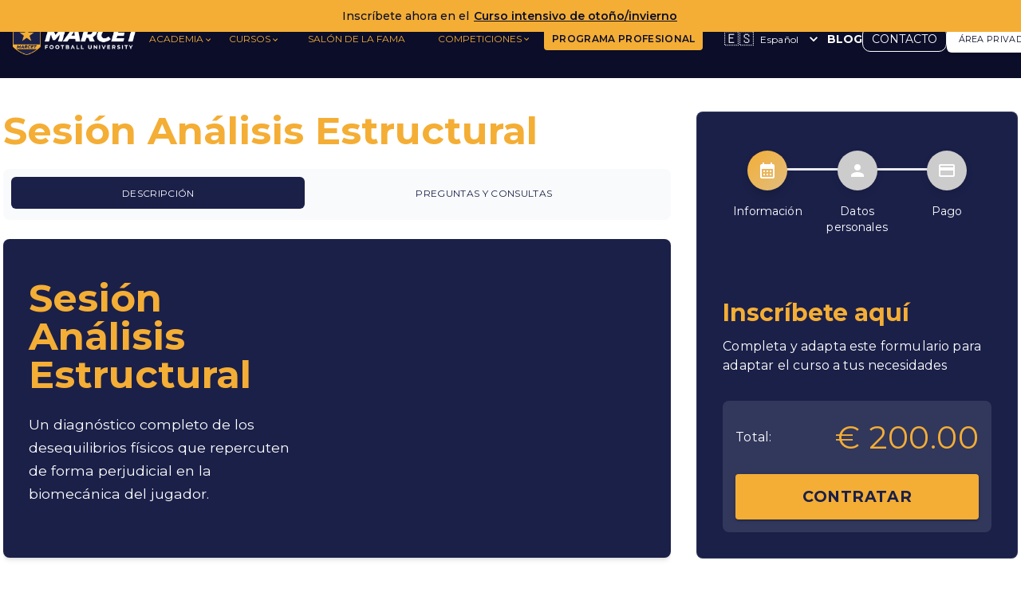

--- FILE ---
content_type: text/html; charset=utf-8
request_url: https://marcetfootball.com/es/cursos/sesion-analisis-estructural
body_size: 15424
content:
<!DOCTYPE html><html><head><meta charSet="utf-8"/><meta name="viewport" content="width=device-width, initial-scale=1"/><link rel="stylesheet" href="/_next/static/css/8a2b2c1ae2b21e58.css" data-precedence="next"/><link rel="stylesheet" href="/_next/static/css/715be398208dca58.css" data-precedence="next"/><link rel="stylesheet" href="/_next/static/css/a28a9a33feb11f1f.css" data-precedence="next"/><link rel="stylesheet" href="/_next/static/css/76cbbfaf06f02dfe.css" data-precedence="next"/><link rel="stylesheet" href="/_next/static/css/178b1d31fc0ec6e8.css" data-precedence="next"/><link rel="stylesheet" href="/_next/static/css/a5e0b3f5f7d35a90.css" data-precedence="next"/><link rel="stylesheet" href="/_next/static/css/e4d6b98fa6e98d89.css" data-precedence="next"/><link rel="stylesheet" href="/_next/static/css/a7ec09008c829fb8.css" data-precedence="next"/><link rel="preload" as="script" fetchPriority="low" href="/_next/static/chunks/webpack-ed07457a64855687.js"/><script src="/_next/static/chunks/4bd1b696-100b9d70ed4e49c1.js" async=""></script><script src="/_next/static/chunks/1255-8befde0980f5cba9.js" async=""></script><script src="/_next/static/chunks/main-app-9b4d1fe2c1326fd3.js" async=""></script><script src="/_next/static/chunks/4482-9893766962d45472.js" async=""></script><script src="/_next/static/chunks/5125-c990fc036d2a6ce4.js" async=""></script><script src="/_next/static/chunks/6783-cc61a81cc4fd14ae.js" async=""></script><script src="/_next/static/chunks/8029-eab1f14363d15932.js" async=""></script><script src="/_next/static/chunks/9007-d346600e02de4cfa.js" async=""></script><script src="/_next/static/chunks/5239-fd1f2ddd6bc959f1.js" async=""></script><script src="/_next/static/chunks/9562-afeba5cc58868a2d.js" async=""></script><script src="/_next/static/chunks/4628-73f152cd45cf7b6f.js" async=""></script><script src="/_next/static/chunks/7152-ba509d7086f36c10.js" async=""></script><script src="/_next/static/chunks/5488-35dbb1163b85c955.js" async=""></script><script src="/_next/static/chunks/5470-50675c65648edee0.js" async=""></script><script src="/_next/static/chunks/8947-74e6241f7cd7e7c3.js" async=""></script><script src="/_next/static/chunks/5491-f5ac84e29ef0b893.js" async=""></script><script src="/_next/static/chunks/7330-c4244c183486e37a.js" async=""></script><script src="/_next/static/chunks/1615-cb8285ddc209fab1.js" async=""></script><script src="/_next/static/chunks/7331-04c06638a64032a0.js" async=""></script><script src="/_next/static/chunks/9554-37d3ad4e9051a687.js" async=""></script><script src="/_next/static/chunks/1170-46822e2a894e8865.js" async=""></script><script src="/_next/static/chunks/app/layout-e3af1c47657d1178.js" async=""></script><script src="/_next/static/chunks/fca4dd8b-7a230188e0bf2472.js" async=""></script><script src="/_next/static/chunks/8574-58d02242237b237e.js" async=""></script><script src="/_next/static/chunks/5411-a289cb4ce96d3fd7.js" async=""></script><script src="/_next/static/chunks/3157-7ad9ac2a180d193d.js" async=""></script><script src="/_next/static/chunks/9953-367db3174c76ba56.js" async=""></script><script src="/_next/static/chunks/8395-323d8201d5c3ae2a.js" async=""></script><script src="/_next/static/chunks/8553-2584d5252b3f8704.js" async=""></script><script src="/_next/static/chunks/9830-1031a1df078481bc.js" async=""></script><script src="/_next/static/chunks/6896-2e46dc810ab6de3c.js" async=""></script><script src="/_next/static/chunks/7156-84f3a8aab8747ae3.js" async=""></script><script src="/_next/static/chunks/5957-63e16e0525f2022a.js" async=""></script><script src="/_next/static/chunks/885-ef196c5f7beaed4e.js" async=""></script><script src="/_next/static/chunks/3257-ab4d032876eb15de.js" async=""></script><script src="/_next/static/chunks/app/page-c3731fec15dc7dad.js" async=""></script><script src="/_next/static/chunks/app/%5Blang%5D/layout-fab0e63a3dd718f2.js" async=""></script><script src="/_next/static/chunks/8e1d74a4-b8aa708ff7e72b49.js" async=""></script><script src="/_next/static/chunks/13b76428-c75990430d19f963.js" async=""></script><script src="/_next/static/chunks/4529-d6546a0afd610378.js" async=""></script><script src="/_next/static/chunks/1545-e1d9a3cd9e37fa5c.js" async=""></script><script src="/_next/static/chunks/1888-ad3913b27fbd443f.js" async=""></script><script src="/_next/static/chunks/102-29c0712b988f5bfe.js" async=""></script><script src="/_next/static/chunks/9468-e600baa7827c7f9b.js" async=""></script><script src="/_next/static/chunks/588-4a74407343d30d74.js" async=""></script><script src="/_next/static/chunks/8605-cdaabca820586deb.js" async=""></script><script src="/_next/static/chunks/6565-d08ec1856bf10850.js" async=""></script><script src="/_next/static/chunks/app/%5Blang%5D/cursos/%5Bslug%5D/page-08b34821a6d4be70.js" async=""></script><script async="" src="https://www.instagram.com/embed.js"></script><link rel="preload" href="https://cdn.jsdelivr.net/npm/bootstrap@5.0.2/dist/js/bootstrap.bundle.min.js" as="script"/><link rel="icon" type="image/svg+xml" href="/favicon.svg"/><link rel="preconnect" href="https://fonts.googleapis.com"/><link rel="preconnect" href="https://fonts.gstatic.com" crossorigin=""/><title>Marcet Football</title><meta name="description" content="Marcet"/><link rel="icon" href="/favicon.svg" type="image/svg+xml"/><link href="https://fonts.googleapis.com/css2?family=Montserrat:wght@400;700&amp;display=swap" rel="stylesheet"/><script src="/_next/static/chunks/polyfills-42372ed130431b0a.js" noModule=""></script></head><body><div hidden=""><!--$--><!--/$--></div><noscript><iframe data-cookieblock-src="https://www.googletagmanager.com/ns.html?id=GTM-KL6TMXZ" data-cookieconsent="marketing" height="0" width="0" style="display:none;visibility:hidden"></iframe></noscript><div data-overlay-container="true"><main class="tw-min-h-screen tw-bg-white tw-flex tw-flex-col"><div class="page-wrapper  "><div class="supraheader"><div class="tw-h-full tw-w-full"></div></div><div class="navbar-mobile-header "><a href="/es"><img alt="Marcet Logo" width="160" height="40" decoding="async" data-nimg="1" class="h-7 w-auto" style="color:transparent" src="/images/img/marcet-logo.png"/></a><button class="hamburger-menu" aria-label="Abrir menú"><style data-emotion="css 1hg5qeh">.css-1hg5qeh{-webkit-user-select:none;-moz-user-select:none;-ms-user-select:none;user-select:none;width:1em;height:1em;display:inline-block;-webkit-flex-shrink:0;-ms-flex-negative:0;flex-shrink:0;-webkit-transition:fill 200ms cubic-bezier(0.4, 0, 0.2, 1) 0ms;transition:fill 200ms cubic-bezier(0.4, 0, 0.2, 1) 0ms;fill:currentColor;font-size:1.5rem;color:#f4ae35;font-size:24px;}</style><svg class="MuiSvgIcon-root MuiSvgIcon-fontSizeMedium css-1hg5qeh" focusable="false" aria-hidden="true" viewBox="0 0 24 24" data-testid="MenuIcon"><path d="M3 18h18v-2H3zm0-5h18v-2H3zm0-7v2h18V6z"></path></svg></button></div><nav class="navbar "><div class="navbar-marcet"><a href="/es"><img alt="Marcet Logo" width="160" height="40" decoding="async" data-nimg="1" class="tw-h-8 md:tw-h-9 lg:tw-h-10 tw-w-auto" style="color:transparent" src="/images/img/marcet-logo.png"/></a></div><ul class="nav-links" style="max-height:none;overflow-y:visible"><li class="nav-item "><span class="nav-item-content"><span>ACADEMIA</span><span class="dropdown-icon"><style data-emotion="css n5ezh8">.css-n5ezh8{-webkit-user-select:none;-moz-user-select:none;-ms-user-select:none;user-select:none;width:1em;height:1em;display:inline-block;-webkit-flex-shrink:0;-ms-flex-negative:0;flex-shrink:0;-webkit-transition:fill 200ms cubic-bezier(0.4, 0, 0.2, 1) 0ms;transition:fill 200ms cubic-bezier(0.4, 0, 0.2, 1) 0ms;fill:currentColor;font-size:1.5rem;color:#f4ae35;font-size:12px;}</style><svg class="MuiSvgIcon-root MuiSvgIcon-fontSizeMedium css-n5ezh8" focusable="false" aria-hidden="true" viewBox="0 0 24 24" data-testid="KeyboardArrowDownIcon"><path d="M7.41 8.59 12 13.17l4.59-4.58L18 10l-6 6-6-6z"></path></svg></span></span></li><li class="nav-item "><span class="nav-item-content"><span>CURSOS</span><span class="dropdown-icon"><style data-emotion="css n5ezh8">.css-n5ezh8{-webkit-user-select:none;-moz-user-select:none;-ms-user-select:none;user-select:none;width:1em;height:1em;display:inline-block;-webkit-flex-shrink:0;-ms-flex-negative:0;flex-shrink:0;-webkit-transition:fill 200ms cubic-bezier(0.4, 0, 0.2, 1) 0ms;transition:fill 200ms cubic-bezier(0.4, 0, 0.2, 1) 0ms;fill:currentColor;font-size:1.5rem;color:#f4ae35;font-size:12px;}</style><svg class="MuiSvgIcon-root MuiSvgIcon-fontSizeMedium css-n5ezh8" focusable="false" aria-hidden="true" viewBox="0 0 24 24" data-testid="KeyboardArrowDownIcon"><path d="M7.41 8.59 12 13.17l4.59-4.58L18 10l-6 6-6-6z"></path></svg></span></span></li><li class="nav-item "><a class="tw-mx-auto tw-text-center tw-block tw-no-underline" href="/es/salon-de-la-fama">SALÓN DE LA FAMA</a></li><li class="nav-item " style="position:relative"><button class="nav-item-content" style="background:transparent;border:none;cursor:pointer;color:#f4ae35;display:flex;align-items:center;gap:4px"><span>COMPETICIONES</span><style data-emotion="css n5ezh8">.css-n5ezh8{-webkit-user-select:none;-moz-user-select:none;-ms-user-select:none;user-select:none;width:1em;height:1em;display:inline-block;-webkit-flex-shrink:0;-ms-flex-negative:0;flex-shrink:0;-webkit-transition:fill 200ms cubic-bezier(0.4, 0, 0.2, 1) 0ms;transition:fill 200ms cubic-bezier(0.4, 0, 0.2, 1) 0ms;fill:currentColor;font-size:1.5rem;color:#f4ae35;font-size:12px;}</style><svg class="MuiSvgIcon-root MuiSvgIcon-fontSizeMedium css-n5ezh8" focusable="false" aria-hidden="true" viewBox="0 0 24 24" data-testid="KeyboardArrowDownIcon"><path d="M7.41 8.59 12 13.17l4.59-4.58L18 10l-6 6-6-6z"></path></svg></button></li><li style="padding-top:0!important"><a class="no-underline" style="padding-top:0!important" href="/es/cursos/programa-profesional"><style data-emotion="css 1gdvw1p">.css-1gdvw1p{font-family:"Roboto","Helvetica","Arial",sans-serif;font-weight:500;font-size:0.875rem;line-height:1.75;letter-spacing:0.02857em;text-transform:uppercase;min-width:64px;padding:6px 16px;border:0;border-radius:4px;-webkit-transition:background-color 250ms cubic-bezier(0.4, 0, 0.2, 1) 0ms,box-shadow 250ms cubic-bezier(0.4, 0, 0.2, 1) 0ms,border-color 250ms cubic-bezier(0.4, 0, 0.2, 1) 0ms,color 250ms cubic-bezier(0.4, 0, 0.2, 1) 0ms;transition:background-color 250ms cubic-bezier(0.4, 0, 0.2, 1) 0ms,box-shadow 250ms cubic-bezier(0.4, 0, 0.2, 1) 0ms,border-color 250ms cubic-bezier(0.4, 0, 0.2, 1) 0ms,color 250ms cubic-bezier(0.4, 0, 0.2, 1) 0ms;padding:6px 8px;color:var(--variant-textColor);background-color:var(--variant-textBg);--variant-textColor:#1976d2;--variant-outlinedColor:#1976d2;--variant-outlinedBorder:rgba(25, 118, 210, 0.5);--variant-containedColor:#fff;--variant-containedBg:#1976d2;-webkit-transition:background-color 250ms cubic-bezier(0.4, 0, 0.2, 1) 0ms,box-shadow 250ms cubic-bezier(0.4, 0, 0.2, 1) 0ms,border-color 250ms cubic-bezier(0.4, 0, 0.2, 1) 0ms;transition:background-color 250ms cubic-bezier(0.4, 0, 0.2, 1) 0ms,box-shadow 250ms cubic-bezier(0.4, 0, 0.2, 1) 0ms,border-color 250ms cubic-bezier(0.4, 0, 0.2, 1) 0ms;font-family:Montserrat,sans-serif;text-transform:uppercase;background-color:#F4AE35;color:#0b0d29;display:block;margin-left:auto;margin-right:auto;text-align:center;border-radius:4px;cursor:pointer;-webkit-transition:all 0.3s ease;transition:all 0.3s ease;-webkit-text-decoration:none;text-decoration:none;font-weight:600;white-space:nowrap;min-width:auto;}.css-1gdvw1p:hover{-webkit-text-decoration:none;text-decoration:none;}.css-1gdvw1p.Mui-disabled{color:rgba(0, 0, 0, 0.26);}@media (hover: hover){.css-1gdvw1p:hover{--variant-containedBg:#1565c0;--variant-textBg:rgba(25, 118, 210, 0.04);--variant-outlinedBorder:#1976d2;--variant-outlinedBg:rgba(25, 118, 210, 0.04);}}.css-1gdvw1p.MuiButton-loading{color:transparent;}@media (min-width:0px){.css-1gdvw1p{padding-left:8px;padding-right:8px;padding-top:6.4px;padding-bottom:6.4px;font-size:0.65rem;}}@media (min-width:600px){.css-1gdvw1p{padding-left:8px;padding-right:8px;padding-top:8px;padding-bottom:8px;font-size:0.7rem;}}@media (min-width:900px){.css-1gdvw1p{padding-left:9.6px;padding-right:9.6px;padding-top:9.6px;padding-bottom:9.6px;font-size:0.75rem;}}@media (min-width:1200px){.css-1gdvw1p{padding-left:12px;padding-right:12px;padding-top:12px;padding-bottom:12px;font-size:0.8rem;}}.css-1gdvw1p:hover{background-color:rgba(244,174,53,0.9);-webkit-text-decoration:none;text-decoration:none;}</style><style data-emotion="css lu8166">.css-lu8166{display:-webkit-inline-box;display:-webkit-inline-flex;display:-ms-inline-flexbox;display:inline-flex;-webkit-align-items:center;-webkit-box-align:center;-ms-flex-align:center;align-items:center;-webkit-box-pack:center;-ms-flex-pack:center;-webkit-justify-content:center;justify-content:center;position:relative;box-sizing:border-box;-webkit-tap-highlight-color:transparent;background-color:transparent;outline:0;border:0;margin:0;border-radius:0;padding:0;cursor:pointer;-webkit-user-select:none;-moz-user-select:none;-ms-user-select:none;user-select:none;vertical-align:middle;-moz-appearance:none;-webkit-appearance:none;-webkit-text-decoration:none;text-decoration:none;color:inherit;font-family:"Roboto","Helvetica","Arial",sans-serif;font-weight:500;font-size:0.875rem;line-height:1.75;letter-spacing:0.02857em;text-transform:uppercase;min-width:64px;padding:6px 16px;border:0;border-radius:4px;-webkit-transition:background-color 250ms cubic-bezier(0.4, 0, 0.2, 1) 0ms,box-shadow 250ms cubic-bezier(0.4, 0, 0.2, 1) 0ms,border-color 250ms cubic-bezier(0.4, 0, 0.2, 1) 0ms,color 250ms cubic-bezier(0.4, 0, 0.2, 1) 0ms;transition:background-color 250ms cubic-bezier(0.4, 0, 0.2, 1) 0ms,box-shadow 250ms cubic-bezier(0.4, 0, 0.2, 1) 0ms,border-color 250ms cubic-bezier(0.4, 0, 0.2, 1) 0ms,color 250ms cubic-bezier(0.4, 0, 0.2, 1) 0ms;padding:6px 8px;color:var(--variant-textColor);background-color:var(--variant-textBg);--variant-textColor:#1976d2;--variant-outlinedColor:#1976d2;--variant-outlinedBorder:rgba(25, 118, 210, 0.5);--variant-containedColor:#fff;--variant-containedBg:#1976d2;-webkit-transition:background-color 250ms cubic-bezier(0.4, 0, 0.2, 1) 0ms,box-shadow 250ms cubic-bezier(0.4, 0, 0.2, 1) 0ms,border-color 250ms cubic-bezier(0.4, 0, 0.2, 1) 0ms;transition:background-color 250ms cubic-bezier(0.4, 0, 0.2, 1) 0ms,box-shadow 250ms cubic-bezier(0.4, 0, 0.2, 1) 0ms,border-color 250ms cubic-bezier(0.4, 0, 0.2, 1) 0ms;font-family:Montserrat,sans-serif;text-transform:uppercase;background-color:#F4AE35;color:#0b0d29;display:block;margin-left:auto;margin-right:auto;text-align:center;border-radius:4px;cursor:pointer;-webkit-transition:all 0.3s ease;transition:all 0.3s ease;-webkit-text-decoration:none;text-decoration:none;font-weight:600;white-space:nowrap;min-width:auto;}.css-lu8166::-moz-focus-inner{border-style:none;}.css-lu8166.Mui-disabled{pointer-events:none;cursor:default;}@media print{.css-lu8166{-webkit-print-color-adjust:exact;color-adjust:exact;}}.css-lu8166:hover{-webkit-text-decoration:none;text-decoration:none;}.css-lu8166.Mui-disabled{color:rgba(0, 0, 0, 0.26);}@media (hover: hover){.css-lu8166:hover{--variant-containedBg:#1565c0;--variant-textBg:rgba(25, 118, 210, 0.04);--variant-outlinedBorder:#1976d2;--variant-outlinedBg:rgba(25, 118, 210, 0.04);}}.css-lu8166.MuiButton-loading{color:transparent;}@media (min-width:0px){.css-lu8166{padding-left:8px;padding-right:8px;padding-top:6.4px;padding-bottom:6.4px;font-size:0.65rem;}}@media (min-width:600px){.css-lu8166{padding-left:8px;padding-right:8px;padding-top:8px;padding-bottom:8px;font-size:0.7rem;}}@media (min-width:900px){.css-lu8166{padding-left:9.6px;padding-right:9.6px;padding-top:9.6px;padding-bottom:9.6px;font-size:0.75rem;}}@media (min-width:1200px){.css-lu8166{padding-left:12px;padding-right:12px;padding-top:12px;padding-bottom:12px;font-size:0.8rem;}}.css-lu8166:hover{background-color:rgba(244,174,53,0.9);-webkit-text-decoration:none;text-decoration:none;}</style><button class="MuiButtonBase-root MuiButton-root MuiButton-text MuiButton-textPrimary MuiButton-sizeMedium MuiButton-textSizeMedium MuiButton-colorPrimary MuiButton-root MuiButton-text MuiButton-textPrimary MuiButton-sizeMedium MuiButton-textSizeMedium MuiButton-colorPrimary tw-font-semibold tw-text-xs css-lu8166" tabindex="0" type="button">PROGRAMA PROFESIONAL</button></a></li></ul><div class="nav-buttons"><div class="flags tw-ml-4"><style data-emotion="css p5o2cd">.css-p5o2cd{font-family:"Roboto","Helvetica","Arial",sans-serif;font-weight:500;font-size:0.875rem;line-height:1.75;letter-spacing:0.02857em;text-transform:uppercase;min-width:64px;padding:6px 16px;border:0;border-radius:4px;-webkit-transition:background-color 250ms cubic-bezier(0.4, 0, 0.2, 1) 0ms,box-shadow 250ms cubic-bezier(0.4, 0, 0.2, 1) 0ms,border-color 250ms cubic-bezier(0.4, 0, 0.2, 1) 0ms,color 250ms cubic-bezier(0.4, 0, 0.2, 1) 0ms;transition:background-color 250ms cubic-bezier(0.4, 0, 0.2, 1) 0ms,box-shadow 250ms cubic-bezier(0.4, 0, 0.2, 1) 0ms,border-color 250ms cubic-bezier(0.4, 0, 0.2, 1) 0ms,color 250ms cubic-bezier(0.4, 0, 0.2, 1) 0ms;padding:6px 8px;color:var(--variant-textColor);background-color:var(--variant-textBg);--variant-textColor:#1976d2;--variant-outlinedColor:#1976d2;--variant-outlinedBorder:rgba(25, 118, 210, 0.5);--variant-containedColor:#fff;--variant-containedBg:#1976d2;-webkit-transition:background-color 250ms cubic-bezier(0.4, 0, 0.2, 1) 0ms,box-shadow 250ms cubic-bezier(0.4, 0, 0.2, 1) 0ms,border-color 250ms cubic-bezier(0.4, 0, 0.2, 1) 0ms;transition:background-color 250ms cubic-bezier(0.4, 0, 0.2, 1) 0ms,box-shadow 250ms cubic-bezier(0.4, 0, 0.2, 1) 0ms,border-color 250ms cubic-bezier(0.4, 0, 0.2, 1) 0ms;color:#fff;text-transform:none;font-size:14px;padding:8px 16px;min-width:-webkit-max-content;min-width:-moz-max-content;min-width:max-content;white-space:nowrap;}.css-p5o2cd:hover{-webkit-text-decoration:none;text-decoration:none;}.css-p5o2cd.Mui-disabled{color:rgba(0, 0, 0, 0.26);}@media (hover: hover){.css-p5o2cd:hover{--variant-containedBg:#1565c0;--variant-textBg:rgba(25, 118, 210, 0.04);--variant-outlinedBorder:#1976d2;--variant-outlinedBg:rgba(25, 118, 210, 0.04);}}.css-p5o2cd.MuiButton-loading{color:transparent;}.css-p5o2cd:hover{background-color:rgba(255, 255, 255, 0.1);}</style><style data-emotion="css 5pl43b">.css-5pl43b{display:-webkit-inline-box;display:-webkit-inline-flex;display:-ms-inline-flexbox;display:inline-flex;-webkit-align-items:center;-webkit-box-align:center;-ms-flex-align:center;align-items:center;-webkit-box-pack:center;-ms-flex-pack:center;-webkit-justify-content:center;justify-content:center;position:relative;box-sizing:border-box;-webkit-tap-highlight-color:transparent;background-color:transparent;outline:0;border:0;margin:0;border-radius:0;padding:0;cursor:pointer;-webkit-user-select:none;-moz-user-select:none;-ms-user-select:none;user-select:none;vertical-align:middle;-moz-appearance:none;-webkit-appearance:none;-webkit-text-decoration:none;text-decoration:none;color:inherit;font-family:"Roboto","Helvetica","Arial",sans-serif;font-weight:500;font-size:0.875rem;line-height:1.75;letter-spacing:0.02857em;text-transform:uppercase;min-width:64px;padding:6px 16px;border:0;border-radius:4px;-webkit-transition:background-color 250ms cubic-bezier(0.4, 0, 0.2, 1) 0ms,box-shadow 250ms cubic-bezier(0.4, 0, 0.2, 1) 0ms,border-color 250ms cubic-bezier(0.4, 0, 0.2, 1) 0ms,color 250ms cubic-bezier(0.4, 0, 0.2, 1) 0ms;transition:background-color 250ms cubic-bezier(0.4, 0, 0.2, 1) 0ms,box-shadow 250ms cubic-bezier(0.4, 0, 0.2, 1) 0ms,border-color 250ms cubic-bezier(0.4, 0, 0.2, 1) 0ms,color 250ms cubic-bezier(0.4, 0, 0.2, 1) 0ms;padding:6px 8px;color:var(--variant-textColor);background-color:var(--variant-textBg);--variant-textColor:#1976d2;--variant-outlinedColor:#1976d2;--variant-outlinedBorder:rgba(25, 118, 210, 0.5);--variant-containedColor:#fff;--variant-containedBg:#1976d2;-webkit-transition:background-color 250ms cubic-bezier(0.4, 0, 0.2, 1) 0ms,box-shadow 250ms cubic-bezier(0.4, 0, 0.2, 1) 0ms,border-color 250ms cubic-bezier(0.4, 0, 0.2, 1) 0ms;transition:background-color 250ms cubic-bezier(0.4, 0, 0.2, 1) 0ms,box-shadow 250ms cubic-bezier(0.4, 0, 0.2, 1) 0ms,border-color 250ms cubic-bezier(0.4, 0, 0.2, 1) 0ms;color:#fff;text-transform:none;font-size:14px;padding:8px 16px;min-width:-webkit-max-content;min-width:-moz-max-content;min-width:max-content;white-space:nowrap;}.css-5pl43b::-moz-focus-inner{border-style:none;}.css-5pl43b.Mui-disabled{pointer-events:none;cursor:default;}@media print{.css-5pl43b{-webkit-print-color-adjust:exact;color-adjust:exact;}}.css-5pl43b:hover{-webkit-text-decoration:none;text-decoration:none;}.css-5pl43b.Mui-disabled{color:rgba(0, 0, 0, 0.26);}@media (hover: hover){.css-5pl43b:hover{--variant-containedBg:#1565c0;--variant-textBg:rgba(25, 118, 210, 0.04);--variant-outlinedBorder:#1976d2;--variant-outlinedBg:rgba(25, 118, 210, 0.04);}}.css-5pl43b.MuiButton-loading{color:transparent;}.css-5pl43b:hover{background-color:rgba(255, 255, 255, 0.1);}</style><button class="MuiButtonBase-root MuiButton-root MuiButton-text MuiButton-textPrimary MuiButton-sizeMedium MuiButton-textSizeMedium MuiButton-colorPrimary MuiButton-root MuiButton-text MuiButton-textPrimary MuiButton-sizeMedium MuiButton-textSizeMedium MuiButton-colorPrimary language-button css-5pl43b" tabindex="0" type="button" id="language-button" aria-haspopup="true"><span class="flag-icon tw-text-lg tw-mr-2">🇪🇸</span>Español<style data-emotion="css 6bt4d2">.css-6bt4d2{display:inherit;margin-right:-4px;margin-left:8px;}.css-6bt4d2>*:nth-of-type(1){font-size:20px;}</style><span class="MuiButton-icon MuiButton-endIcon MuiButton-iconSizeMedium css-6bt4d2"><style data-emotion="css q7mezt">.css-q7mezt{-webkit-user-select:none;-moz-user-select:none;-ms-user-select:none;user-select:none;width:1em;height:1em;display:inline-block;-webkit-flex-shrink:0;-ms-flex-negative:0;flex-shrink:0;-webkit-transition:fill 200ms cubic-bezier(0.4, 0, 0.2, 1) 0ms;transition:fill 200ms cubic-bezier(0.4, 0, 0.2, 1) 0ms;fill:currentColor;font-size:1.5rem;}</style><svg class="MuiSvgIcon-root MuiSvgIcon-fontSizeMedium tw-text-white css-q7mezt" focusable="false" aria-hidden="true" viewBox="0 0 24 24" data-testid="KeyboardArrowDownIcon"><path d="M7.41 8.59 12 13.17l4.59-4.58L18 10l-6 6-6-6z"></path></svg></span></button><style data-emotion="css 1c19l3o">.css-1c19l3o .MuiPaper-root{background-color:#1B2049;color:#fff;min-width:150px;border-radius:8px;margin-top:8px;}</style><style data-emotion="css 1kjelz2">.css-1kjelz2 .MuiPaper-root{background-color:#1B2049;color:#fff;min-width:150px;border-radius:8px;margin-top:8px;}</style></div><a class="button-blog no-outline tw-font-bold tw-no-underline tw-text-xs sm:tw-text-sm" href="/es/blog">BLOG</a><a class="button-contacto tw-text-xs sm:tw-text-sm" href="/es/contacto">CONTACTO</a><style data-emotion="css 12wnqhl">.css-12wnqhl{width:auto;display:-webkit-inline-box;display:-webkit-inline-flex;display:-ms-inline-flexbox;display:inline-flex;-webkit-box-pack:center;-ms-flex-pack:center;-webkit-justify-content:center;justify-content:center;-webkit-align-items:center;-webkit-box-align:center;-ms-flex-align:center;align-items:center;}</style><div class="auth-button-wrapper MuiBox-root css-12wnqhl"><style data-emotion="css 1f42n4u">.css-1f42n4u{font-family:"Roboto","Helvetica","Arial",sans-serif;font-weight:500;font-size:0.875rem;line-height:1.75;letter-spacing:0.02857em;text-transform:uppercase;min-width:64px;padding:6px 16px;border:0;border-radius:4px;-webkit-transition:background-color 250ms cubic-bezier(0.4, 0, 0.2, 1) 0ms,box-shadow 250ms cubic-bezier(0.4, 0, 0.2, 1) 0ms,border-color 250ms cubic-bezier(0.4, 0, 0.2, 1) 0ms,color 250ms cubic-bezier(0.4, 0, 0.2, 1) 0ms;transition:background-color 250ms cubic-bezier(0.4, 0, 0.2, 1) 0ms,box-shadow 250ms cubic-bezier(0.4, 0, 0.2, 1) 0ms,border-color 250ms cubic-bezier(0.4, 0, 0.2, 1) 0ms,color 250ms cubic-bezier(0.4, 0, 0.2, 1) 0ms;padding:6px 8px;color:var(--variant-textColor);background-color:var(--variant-textBg);--variant-textColor:#1976d2;--variant-outlinedColor:#1976d2;--variant-outlinedBorder:rgba(25, 118, 210, 0.5);--variant-containedColor:#fff;--variant-containedBg:#1976d2;-webkit-transition:background-color 250ms cubic-bezier(0.4, 0, 0.2, 1) 0ms,box-shadow 250ms cubic-bezier(0.4, 0, 0.2, 1) 0ms,border-color 250ms cubic-bezier(0.4, 0, 0.2, 1) 0ms;transition:background-color 250ms cubic-bezier(0.4, 0, 0.2, 1) 0ms,box-shadow 250ms cubic-bezier(0.4, 0, 0.2, 1) 0ms,border-color 250ms cubic-bezier(0.4, 0, 0.2, 1) 0ms;background-color:#FFFFFF;color:#0B0D29;font-weight:700;border-radius:10px;box-shadow:0 2px 5px rgba(0,0,0,0.1);text-transform:uppercase;width:100%;display:-webkit-box;display:-webkit-flex;display:-ms-flexbox;display:flex;-webkit-box-pack:center;-ms-flex-pack:center;-webkit-justify-content:center;justify-content:center;-webkit-align-items:center;-webkit-box-align:center;-ms-flex-align:center;align-items:center;}.css-1f42n4u:hover{-webkit-text-decoration:none;text-decoration:none;}.css-1f42n4u.Mui-disabled{color:rgba(0, 0, 0, 0.26);}@media (hover: hover){.css-1f42n4u:hover{--variant-containedBg:#1565c0;--variant-textBg:rgba(25, 118, 210, 0.04);--variant-outlinedBorder:#1976d2;--variant-outlinedBg:rgba(25, 118, 210, 0.04);}}.css-1f42n4u.MuiButton-loading{color:transparent;}.css-1f42n4u:hover{background-color:#f0f0f0;}</style><style data-emotion="css eolrn2">.css-eolrn2{display:-webkit-inline-box;display:-webkit-inline-flex;display:-ms-inline-flexbox;display:inline-flex;-webkit-align-items:center;-webkit-box-align:center;-ms-flex-align:center;align-items:center;-webkit-box-pack:center;-ms-flex-pack:center;-webkit-justify-content:center;justify-content:center;position:relative;box-sizing:border-box;-webkit-tap-highlight-color:transparent;background-color:transparent;outline:0;border:0;margin:0;border-radius:0;padding:0;cursor:pointer;-webkit-user-select:none;-moz-user-select:none;-ms-user-select:none;user-select:none;vertical-align:middle;-moz-appearance:none;-webkit-appearance:none;-webkit-text-decoration:none;text-decoration:none;color:inherit;font-family:"Roboto","Helvetica","Arial",sans-serif;font-weight:500;font-size:0.875rem;line-height:1.75;letter-spacing:0.02857em;text-transform:uppercase;min-width:64px;padding:6px 16px;border:0;border-radius:4px;-webkit-transition:background-color 250ms cubic-bezier(0.4, 0, 0.2, 1) 0ms,box-shadow 250ms cubic-bezier(0.4, 0, 0.2, 1) 0ms,border-color 250ms cubic-bezier(0.4, 0, 0.2, 1) 0ms,color 250ms cubic-bezier(0.4, 0, 0.2, 1) 0ms;transition:background-color 250ms cubic-bezier(0.4, 0, 0.2, 1) 0ms,box-shadow 250ms cubic-bezier(0.4, 0, 0.2, 1) 0ms,border-color 250ms cubic-bezier(0.4, 0, 0.2, 1) 0ms,color 250ms cubic-bezier(0.4, 0, 0.2, 1) 0ms;padding:6px 8px;color:var(--variant-textColor);background-color:var(--variant-textBg);--variant-textColor:#1976d2;--variant-outlinedColor:#1976d2;--variant-outlinedBorder:rgba(25, 118, 210, 0.5);--variant-containedColor:#fff;--variant-containedBg:#1976d2;-webkit-transition:background-color 250ms cubic-bezier(0.4, 0, 0.2, 1) 0ms,box-shadow 250ms cubic-bezier(0.4, 0, 0.2, 1) 0ms,border-color 250ms cubic-bezier(0.4, 0, 0.2, 1) 0ms;transition:background-color 250ms cubic-bezier(0.4, 0, 0.2, 1) 0ms,box-shadow 250ms cubic-bezier(0.4, 0, 0.2, 1) 0ms,border-color 250ms cubic-bezier(0.4, 0, 0.2, 1) 0ms;background-color:#FFFFFF;color:#0B0D29;font-weight:700;border-radius:10px;box-shadow:0 2px 5px rgba(0,0,0,0.1);text-transform:uppercase;width:100%;display:-webkit-box;display:-webkit-flex;display:-ms-flexbox;display:flex;-webkit-box-pack:center;-ms-flex-pack:center;-webkit-justify-content:center;justify-content:center;-webkit-align-items:center;-webkit-box-align:center;-ms-flex-align:center;align-items:center;}.css-eolrn2::-moz-focus-inner{border-style:none;}.css-eolrn2.Mui-disabled{pointer-events:none;cursor:default;}@media print{.css-eolrn2{-webkit-print-color-adjust:exact;color-adjust:exact;}}.css-eolrn2:hover{-webkit-text-decoration:none;text-decoration:none;}.css-eolrn2.Mui-disabled{color:rgba(0, 0, 0, 0.26);}@media (hover: hover){.css-eolrn2:hover{--variant-containedBg:#1565c0;--variant-textBg:rgba(25, 118, 210, 0.04);--variant-outlinedBorder:#1976d2;--variant-outlinedBg:rgba(25, 118, 210, 0.04);}}.css-eolrn2.MuiButton-loading{color:transparent;}.css-eolrn2:hover{background-color:#f0f0f0;}</style><button class="MuiButtonBase-root MuiButton-root MuiButton-text MuiButton-textPrimary MuiButton-sizeMedium MuiButton-textSizeMedium MuiButton-colorPrimary MuiButton-root MuiButton-text MuiButton-textPrimary MuiButton-sizeMedium MuiButton-textSizeMedium MuiButton-colorPrimary auth-login-button css-eolrn2" tabindex="0" type="button"><span>ÁREA PRIVADA</span></button></div></div></nav></div><div class="tw-w-full tw-overflow-x-hidden"><div class="tw-container tw-mx-auto tw-px-4 sm:tw-px-6 md:tw-px-8 lg:tw-px-1 tw-py-8 tw-mt-20 sm:tw-mt-36 md:tw-mt-20 lg:tw-mt-0 lg:tw-pt-10"><div class="tw-grid tw-grid-cols-1 lg:tw-grid-cols-3 tw-gap-6 lg:tw-gap-8"><div class="tw-col-span-1 lg:tw-col-span-2 tw-space-y-6"><div class="tw-mb-6"><style data-emotion="css 18m8hyu animation-c7515d">.css-18m8hyu{display:block;background-color:rgba(0, 0, 0, 0.11);height:1.2em;margin-top:0;margin-bottom:0;height:auto;transform-origin:0 55%;-webkit-transform:scale(1, 0.60);-moz-transform:scale(1, 0.60);-ms-transform:scale(1, 0.60);transform:scale(1, 0.60);border-radius:4px/6.7px;-webkit-animation:animation-c7515d 2s ease-in-out 0.5s infinite;animation:animation-c7515d 2s ease-in-out 0.5s infinite;}.css-18m8hyu:empty:before{content:"\00a0";}@-webkit-keyframes animation-c7515d{0%{opacity:1;}50%{opacity:0.4;}100%{opacity:1;}}@keyframes animation-c7515d{0%{opacity:1;}50%{opacity:0.4;}100%{opacity:1;}}</style><span class="MuiSkeleton-root MuiSkeleton-text MuiSkeleton-pulse css-18m8hyu" style="width:80%;height:60px"></span><style data-emotion="css 18m8hyu animation-c7515d">.css-18m8hyu{display:block;background-color:rgba(0, 0, 0, 0.11);height:1.2em;margin-top:0;margin-bottom:0;height:auto;transform-origin:0 55%;-webkit-transform:scale(1, 0.60);-moz-transform:scale(1, 0.60);-ms-transform:scale(1, 0.60);transform:scale(1, 0.60);border-radius:4px/6.7px;-webkit-animation:animation-c7515d 2s ease-in-out 0.5s infinite;animation:animation-c7515d 2s ease-in-out 0.5s infinite;}.css-18m8hyu:empty:before{content:"\00a0";}@-webkit-keyframes animation-c7515d{0%{opacity:1;}50%{opacity:0.4;}100%{opacity:1;}}@keyframes animation-c7515d{0%{opacity:1;}50%{opacity:0.4;}100%{opacity:1;}}</style><span class="MuiSkeleton-root MuiSkeleton-text MuiSkeleton-pulse css-18m8hyu" style="width:100%;height:30px"></span></div><div class="tw-w-full tw-bg-gray-50 tw-rounded-lg tw-p-2"><div class="tw-flex tw-flex-wrap tw-gap-2 tw-justify-between"><style data-emotion="css sc904t animation-c7515d">.css-sc904t{display:block;background-color:rgba(0, 0, 0, 0.11);height:1.2em;-webkit-animation:animation-c7515d 2s ease-in-out 0.5s infinite;animation:animation-c7515d 2s ease-in-out 0.5s infinite;border-radius:6px;background-color:rgba(27, 32, 73, 0.1);}@-webkit-keyframes animation-c7515d{0%{opacity:1;}50%{opacity:0.4;}100%{opacity:1;}}@keyframes animation-c7515d{0%{opacity:1;}50%{opacity:0.4;}100%{opacity:1;}}</style><span class="MuiSkeleton-root MuiSkeleton-rectangular MuiSkeleton-pulse css-sc904t" style="width:120px;height:40px"></span><style data-emotion="css sc904t animation-c7515d">.css-sc904t{display:block;background-color:rgba(0, 0, 0, 0.11);height:1.2em;-webkit-animation:animation-c7515d 2s ease-in-out 0.5s infinite;animation:animation-c7515d 2s ease-in-out 0.5s infinite;border-radius:6px;background-color:rgba(27, 32, 73, 0.1);}@-webkit-keyframes animation-c7515d{0%{opacity:1;}50%{opacity:0.4;}100%{opacity:1;}}@keyframes animation-c7515d{0%{opacity:1;}50%{opacity:0.4;}100%{opacity:1;}}</style><span class="MuiSkeleton-root MuiSkeleton-rectangular MuiSkeleton-pulse css-sc904t" style="width:180px;height:40px"></span><style data-emotion="css sc904t animation-c7515d">.css-sc904t{display:block;background-color:rgba(0, 0, 0, 0.11);height:1.2em;-webkit-animation:animation-c7515d 2s ease-in-out 0.5s infinite;animation:animation-c7515d 2s ease-in-out 0.5s infinite;border-radius:6px;background-color:rgba(27, 32, 73, 0.1);}@-webkit-keyframes animation-c7515d{0%{opacity:1;}50%{opacity:0.4;}100%{opacity:1;}}@keyframes animation-c7515d{0%{opacity:1;}50%{opacity:0.4;}100%{opacity:1;}}</style><span class="MuiSkeleton-root MuiSkeleton-rectangular MuiSkeleton-pulse css-sc904t" style="width:150px;height:40px"></span><style data-emotion="css sc904t animation-c7515d">.css-sc904t{display:block;background-color:rgba(0, 0, 0, 0.11);height:1.2em;-webkit-animation:animation-c7515d 2s ease-in-out 0.5s infinite;animation:animation-c7515d 2s ease-in-out 0.5s infinite;border-radius:6px;background-color:rgba(27, 32, 73, 0.1);}@-webkit-keyframes animation-c7515d{0%{opacity:1;}50%{opacity:0.4;}100%{opacity:1;}}@keyframes animation-c7515d{0%{opacity:1;}50%{opacity:0.4;}100%{opacity:1;}}</style><span class="MuiSkeleton-root MuiSkeleton-rectangular MuiSkeleton-pulse css-sc904t" style="width:200px;height:40px"></span></div></div><div class="tw-mt-8"><div class="tw-grid tw-grid-cols-1 md:tw-grid-cols-2 tw-gap-8 tw-items-center tw-bg-[#1B2049] tw-rounded-lg tw-p-8"><div class="tw-space-y-4"><style data-emotion="css vzb7gk animation-c7515d">.css-vzb7gk{display:block;background-color:rgba(0, 0, 0, 0.11);height:1.2em;margin-top:0;margin-bottom:0;height:auto;transform-origin:0 55%;-webkit-transform:scale(1, 0.60);-moz-transform:scale(1, 0.60);-ms-transform:scale(1, 0.60);transform:scale(1, 0.60);border-radius:4px/6.7px;-webkit-animation:animation-c7515d 2s ease-in-out 0.5s infinite;animation:animation-c7515d 2s ease-in-out 0.5s infinite;background-color:rgba(255, 255, 255, 0.1);}.css-vzb7gk:empty:before{content:"\00a0";}@-webkit-keyframes animation-c7515d{0%{opacity:1;}50%{opacity:0.4;}100%{opacity:1;}}@keyframes animation-c7515d{0%{opacity:1;}50%{opacity:0.4;}100%{opacity:1;}}</style><span class="MuiSkeleton-root MuiSkeleton-text MuiSkeleton-pulse css-vzb7gk" style="width:80%;height:60px"></span><style data-emotion="css vzb7gk animation-c7515d">.css-vzb7gk{display:block;background-color:rgba(0, 0, 0, 0.11);height:1.2em;margin-top:0;margin-bottom:0;height:auto;transform-origin:0 55%;-webkit-transform:scale(1, 0.60);-moz-transform:scale(1, 0.60);-ms-transform:scale(1, 0.60);transform:scale(1, 0.60);border-radius:4px/6.7px;-webkit-animation:animation-c7515d 2s ease-in-out 0.5s infinite;animation:animation-c7515d 2s ease-in-out 0.5s infinite;background-color:rgba(255, 255, 255, 0.1);}.css-vzb7gk:empty:before{content:"\00a0";}@-webkit-keyframes animation-c7515d{0%{opacity:1;}50%{opacity:0.4;}100%{opacity:1;}}@keyframes animation-c7515d{0%{opacity:1;}50%{opacity:0.4;}100%{opacity:1;}}</style><span class="MuiSkeleton-root MuiSkeleton-text MuiSkeleton-pulse css-vzb7gk" style="width:100%;height:20px"></span><style data-emotion="css vzb7gk animation-c7515d">.css-vzb7gk{display:block;background-color:rgba(0, 0, 0, 0.11);height:1.2em;margin-top:0;margin-bottom:0;height:auto;transform-origin:0 55%;-webkit-transform:scale(1, 0.60);-moz-transform:scale(1, 0.60);-ms-transform:scale(1, 0.60);transform:scale(1, 0.60);border-radius:4px/6.7px;-webkit-animation:animation-c7515d 2s ease-in-out 0.5s infinite;animation:animation-c7515d 2s ease-in-out 0.5s infinite;background-color:rgba(255, 255, 255, 0.1);}.css-vzb7gk:empty:before{content:"\00a0";}@-webkit-keyframes animation-c7515d{0%{opacity:1;}50%{opacity:0.4;}100%{opacity:1;}}@keyframes animation-c7515d{0%{opacity:1;}50%{opacity:0.4;}100%{opacity:1;}}</style><span class="MuiSkeleton-root MuiSkeleton-text MuiSkeleton-pulse css-vzb7gk" style="width:90%;height:20px"></span></div><div class="tw-aspect-video tw-relative tw-rounded-lg tw-overflow-hidden"><style data-emotion="css 1hd06v4 animation-c7515d">.css-1hd06v4{display:block;background-color:rgba(0, 0, 0, 0.11);height:1.2em;-webkit-animation:animation-c7515d 2s ease-in-out 0.5s infinite;animation:animation-c7515d 2s ease-in-out 0.5s infinite;background-color:rgba(255, 255, 255, 0.1);}@-webkit-keyframes animation-c7515d{0%{opacity:1;}50%{opacity:0.4;}100%{opacity:1;}}@keyframes animation-c7515d{0%{opacity:1;}50%{opacity:0.4;}100%{opacity:1;}}</style><span class="MuiSkeleton-root MuiSkeleton-rectangular MuiSkeleton-pulse css-1hd06v4" style="width:100%;height:100%"></span></div></div></div></div><div class="tw-col-span-1 tw-sticky tw-self-start" style="top:24px"><style data-emotion="css u0yk2m animation-c7515d">.css-u0yk2m{display:block;background-color:rgba(0, 0, 0, 0.11);height:1.2em;-webkit-animation:animation-c7515d 2s ease-in-out 0.5s infinite;animation:animation-c7515d 2s ease-in-out 0.5s infinite;}@-webkit-keyframes animation-c7515d{0%{opacity:1;}50%{opacity:0.4;}100%{opacity:1;}}@keyframes animation-c7515d{0%{opacity:1;}50%{opacity:0.4;}100%{opacity:1;}}</style><span class="MuiSkeleton-root MuiSkeleton-rectangular MuiSkeleton-pulse css-u0yk2m" style="height:600px"></span></div></div></div></div><footer class="footer"><div class="footer-wrapper"><div class="footer-container"><div class="footer-logo"><img alt="Marcet Football Logo" loading="lazy" width="500" height="100" decoding="async" data-nimg="1" style="color:transparent;width:100%;height:auto;max-width:200px" src="/images/img/marcet-logo.png"/><p>Una Academia de fútbol de Alto Rendimiento que forma a jugadores inteligentes, libres, con valores, solidez académica y empleabilidad futura.</p></div><div class="footer-menu"><div class="footer-column"><h4>MENÚ</h4><ul><li><a href="/salon-de-la-fama">SALÓN DE LA FAMA</a></li><li><a href="/hyperliga">HYPERLEAGUE</a></li><li><a href="/blog">BLOG</a></li><li><a href="/contacto">CONTACTO</a></li><li><a href="/nosotros">NOSOTROS</a></li><li><a href="/faqs">PREGUNTAS FRECUENTES</a></li></ul></div><div class="footer-column"><h4>ACADEMIA</h4><ul><li><a href="/academia/modelo-pedagogico">SISTEMA PEDAGÓGICO</a></li><li><a href="/academia/formacion-a-medida">FORMACIÓN A MEDIDA</a></li><li><a href="/academia/instalaciones">INSTALACIONES</a></li></ul></div><div class="footer-column"><button class="tw-w-full tw-flex tw-items-center tw-gap-2 tw-bg-transparent tw-border-none tw-p-0 tw-text-left md:tw-pointer-events-none"><h4 class="tw-font-semibold  tw-m-0">CURSOS</h4><span class="md:tw-hidden tw-text-white tw-text-lg tw-font-bold">+</span></button><ul class="tw-mt-2 tw-hidden md:tw-block"><li><a href="/es/categorias/programa-profesional">PROGRAMA PROFESIONAL</a></li><li><a href="/es/categorias/cursos-intensivos">CURSOS INTENSIVOS</a></li><li><a href="/es/categorias/cursos-de-futbol-femenino">CURSOS DE FÚTBOL FEMENINO</a></li><li><a href="/es/categorias/cursos-anuales">CURSOS ANUALES</a></li><li><a href="/es/categorias/cursos-a-distancia">CURSOS A DISTANCIAS</a></li><li><a href="/es/categorias/cursos-para-entrenadores">CURSO PARA ENTRENADORES</a></li><li><a href="/es/categorias/marcet-fun">MARCET FUN</a></li></ul></div><div class="footer-column"><h4>INFORMACIÓN</h4><p><img alt="Teléfono" loading="lazy" width="20" height="20" decoding="async" data-nimg="1" style="color:transparent" src="/images/icons/Phone.svg"/>(+34) 93 428 45 00</p><p><img alt="Horario" loading="lazy" width="20" height="20" decoding="async" data-nimg="1" style="color:transparent" src="/images/icons/Calendar.svg"/>LUNES A VIERNES: 10:00 A 20:00 CET/CEST</p><p><img alt="Dirección" loading="lazy" width="20" height="20" decoding="async" data-nimg="1" style="color:transparent" src="/images/icons/Location.svg"/>CARRER MATERNITAT D&#x27;ELNA, NÚMERO 1 08035, BARCELONA, ESPAÑA.</p></div></div></div><hr class="footer-divider"/><div class="footer-social"><a href="https://www.facebook.com/marcetfootball/?fref=ts"><img alt="Facebook" loading="lazy" width="24" height="24" decoding="async" data-nimg="1" style="color:transparent" src="/images/icons/Facebook.svg"/></a><a href="https://www.instagram.com/marcetfootball/"><img alt="Instagram" loading="lazy" width="24" height="24" decoding="async" data-nimg="1" style="color:transparent" src="/images/icons/Instagram.svg"/></a><a href="https://x.com/marcetfootball?lang=es"><img alt="X" loading="lazy" width="24" height="24" decoding="async" data-nimg="1" style="color:transparent" src="/images/icons/X.svg"/></a><a href="https://www.youtube.com/user/FundacioMarcet"><img alt="Youtube" loading="lazy" width="24" height="24" decoding="async" data-nimg="1" style="color:transparent" src="/images/icons/Youtube.svg"/></a><a href="https://www.tiktok.com/@marcetfootball"><img alt="Tiktok" loading="lazy" width="24" height="24" decoding="async" data-nimg="1" style="color:transparent" src="/images/icons/Tiktok.svg"/></a></div><hr class="footer-divider"/><div class="footer-bottom-content"><p>COPYRIGHT © 2025 · MARCET FOOTBALL</p><div class="footer-links"><a rel="nofollow" href="/es/politica-de-privacidad">POLÍTICA DE PRIVACIDAD</a><a rel="nofollow" href="/es/condiciones-generales">CONDICIONES GENERALES</a></div></div></div></footer></main><!--$--><!--/$--><section class="Toastify" aria-live="polite" aria-atomic="false" aria-relevant="additions text" aria-label="Notifications Alt+T"></section></div><script src="/_next/static/chunks/webpack-ed07457a64855687.js" id="_R_" async=""></script><script>(self.__next_f=self.__next_f||[]).push([0])</script><script>self.__next_f.push([1,"1:\"$Sreact.fragment\"\n"])</script><script>self.__next_f.push([1,"2:I[31825,[\"4482\",\"static/chunks/4482-9893766962d45472.js\",\"5125\",\"static/chunks/5125-c990fc036d2a6ce4.js\",\"6783\",\"static/chunks/6783-cc61a81cc4fd14ae.js\",\"8029\",\"static/chunks/8029-eab1f14363d15932.js\",\"9007\",\"static/chunks/9007-d346600e02de4cfa.js\",\"5239\",\"static/chunks/5239-fd1f2ddd6bc959f1.js\",\"9562\",\"static/chunks/9562-afeba5cc58868a2d.js\",\"4628\",\"static/chunks/4628-73f152cd45cf7b6f.js\",\"7152\",\"static/chunks/7152-ba509d7086f36c10.js\",\"5488\",\"static/chunks/5488-35dbb1163b85c955.js\",\"5470\",\"static/chunks/5470-50675c65648edee0.js\",\"8947\",\"static/chunks/8947-74e6241f7cd7e7c3.js\",\"5491\",\"static/chunks/5491-f5ac84e29ef0b893.js\",\"7330\",\"static/chunks/7330-c4244c183486e37a.js\",\"1615\",\"static/chunks/1615-cb8285ddc209fab1.js\",\"7331\",\"static/chunks/7331-04c06638a64032a0.js\",\"9554\",\"static/chunks/9554-37d3ad4e9051a687.js\",\"1170\",\"static/chunks/1170-46822e2a894e8865.js\",\"7177\",\"static/chunks/app/layout-e3af1c47657d1178.js\"],\"default\"]\n"])</script><script>self.__next_f.push([1,"4:I[41402,[\"5891\",\"static/chunks/fca4dd8b-7a230188e0bf2472.js\",\"4482\",\"static/chunks/4482-9893766962d45472.js\",\"5125\",\"static/chunks/5125-c990fc036d2a6ce4.js\",\"6783\",\"static/chunks/6783-cc61a81cc4fd14ae.js\",\"8029\",\"static/chunks/8029-eab1f14363d15932.js\",\"8574\",\"static/chunks/8574-58d02242237b237e.js\",\"9007\",\"static/chunks/9007-d346600e02de4cfa.js\",\"5239\",\"static/chunks/5239-fd1f2ddd6bc959f1.js\",\"9562\",\"static/chunks/9562-afeba5cc58868a2d.js\",\"4628\",\"static/chunks/4628-73f152cd45cf7b6f.js\",\"7152\",\"static/chunks/7152-ba509d7086f36c10.js\",\"5411\",\"static/chunks/5411-a289cb4ce96d3fd7.js\",\"5488\",\"static/chunks/5488-35dbb1163b85c955.js\",\"3157\",\"static/chunks/3157-7ad9ac2a180d193d.js\",\"5470\",\"static/chunks/5470-50675c65648edee0.js\",\"8947\",\"static/chunks/8947-74e6241f7cd7e7c3.js\",\"9953\",\"static/chunks/9953-367db3174c76ba56.js\",\"8395\",\"static/chunks/8395-323d8201d5c3ae2a.js\",\"5491\",\"static/chunks/5491-f5ac84e29ef0b893.js\",\"7330\",\"static/chunks/7330-c4244c183486e37a.js\",\"8553\",\"static/chunks/8553-2584d5252b3f8704.js\",\"9830\",\"static/chunks/9830-1031a1df078481bc.js\",\"6896\",\"static/chunks/6896-2e46dc810ab6de3c.js\",\"7331\",\"static/chunks/7331-04c06638a64032a0.js\",\"9554\",\"static/chunks/9554-37d3ad4e9051a687.js\",\"1170\",\"static/chunks/1170-46822e2a894e8865.js\",\"7156\",\"static/chunks/7156-84f3a8aab8747ae3.js\",\"5957\",\"static/chunks/5957-63e16e0525f2022a.js\",\"885\",\"static/chunks/885-ef196c5f7beaed4e.js\",\"3257\",\"static/chunks/3257-ab4d032876eb15de.js\",\"8974\",\"static/chunks/app/page-c3731fec15dc7dad.js\"],\"\"]\n"])</script><script>self.__next_f.push([1,"5:I[17989,[],\"ClientSegmentRoot\"]\n6:I[84099,[\"5160\",\"static/chunks/app/%5Blang%5D/layout-fab0e63a3dd718f2.js\"],\"default\"]\n7:I[9766,[],\"\"]\n8:I[98924,[],\"\"]\n9:I[81959,[],\"ClientPageRoot\"]\n"])</script><script>self.__next_f.push([1,"a:I[97704,[\"5891\",\"static/chunks/fca4dd8b-7a230188e0bf2472.js\",\"6711\",\"static/chunks/8e1d74a4-b8aa708ff7e72b49.js\",\"586\",\"static/chunks/13b76428-c75990430d19f963.js\",\"4482\",\"static/chunks/4482-9893766962d45472.js\",\"5125\",\"static/chunks/5125-c990fc036d2a6ce4.js\",\"6783\",\"static/chunks/6783-cc61a81cc4fd14ae.js\",\"8029\",\"static/chunks/8029-eab1f14363d15932.js\",\"8574\",\"static/chunks/8574-58d02242237b237e.js\",\"9007\",\"static/chunks/9007-d346600e02de4cfa.js\",\"5239\",\"static/chunks/5239-fd1f2ddd6bc959f1.js\",\"9562\",\"static/chunks/9562-afeba5cc58868a2d.js\",\"4628\",\"static/chunks/4628-73f152cd45cf7b6f.js\",\"7152\",\"static/chunks/7152-ba509d7086f36c10.js\",\"5411\",\"static/chunks/5411-a289cb4ce96d3fd7.js\",\"5488\",\"static/chunks/5488-35dbb1163b85c955.js\",\"3157\",\"static/chunks/3157-7ad9ac2a180d193d.js\",\"5470\",\"static/chunks/5470-50675c65648edee0.js\",\"8947\",\"static/chunks/8947-74e6241f7cd7e7c3.js\",\"9953\",\"static/chunks/9953-367db3174c76ba56.js\",\"8395\",\"static/chunks/8395-323d8201d5c3ae2a.js\",\"5491\",\"static/chunks/5491-f5ac84e29ef0b893.js\",\"7330\",\"static/chunks/7330-c4244c183486e37a.js\",\"8553\",\"static/chunks/8553-2584d5252b3f8704.js\",\"9830\",\"static/chunks/9830-1031a1df078481bc.js\",\"4529\",\"static/chunks/4529-d6546a0afd610378.js\",\"1545\",\"static/chunks/1545-e1d9a3cd9e37fa5c.js\",\"1888\",\"static/chunks/1888-ad3913b27fbd443f.js\",\"102\",\"static/chunks/102-29c0712b988f5bfe.js\",\"9468\",\"static/chunks/9468-e600baa7827c7f9b.js\",\"588\",\"static/chunks/588-4a74407343d30d74.js\",\"7331\",\"static/chunks/7331-04c06638a64032a0.js\",\"9554\",\"static/chunks/9554-37d3ad4e9051a687.js\",\"1170\",\"static/chunks/1170-46822e2a894e8865.js\",\"7156\",\"static/chunks/7156-84f3a8aab8747ae3.js\",\"5957\",\"static/chunks/5957-63e16e0525f2022a.js\",\"8605\",\"static/chunks/8605-cdaabca820586deb.js\",\"6565\",\"static/chunks/6565-d08ec1856bf10850.js\",\"5703\",\"static/chunks/app/%5Blang%5D/cursos/%5Bslug%5D/page-08b34821a6d4be70.js\"],\"default\"]\n"])</script><script>self.__next_f.push([1,"b:I[24431,[],\"OutletBoundary\"]\nd:I[15278,[],\"AsyncMetadataOutlet\"]\nf:I[24431,[],\"ViewportBoundary\"]\n11:I[24431,[],\"MetadataBoundary\"]\n12:\"$Sreact.suspense\"\n14:I[57150,[],\"\"]\n"])</script><script>self.__next_f.push([1,"15:I[67331,[\"4482\",\"static/chunks/4482-9893766962d45472.js\",\"5125\",\"static/chunks/5125-c990fc036d2a6ce4.js\",\"6783\",\"static/chunks/6783-cc61a81cc4fd14ae.js\",\"8029\",\"static/chunks/8029-eab1f14363d15932.js\",\"9007\",\"static/chunks/9007-d346600e02de4cfa.js\",\"5239\",\"static/chunks/5239-fd1f2ddd6bc959f1.js\",\"9562\",\"static/chunks/9562-afeba5cc58868a2d.js\",\"4628\",\"static/chunks/4628-73f152cd45cf7b6f.js\",\"7152\",\"static/chunks/7152-ba509d7086f36c10.js\",\"5488\",\"static/chunks/5488-35dbb1163b85c955.js\",\"5470\",\"static/chunks/5470-50675c65648edee0.js\",\"8947\",\"static/chunks/8947-74e6241f7cd7e7c3.js\",\"5491\",\"static/chunks/5491-f5ac84e29ef0b893.js\",\"7330\",\"static/chunks/7330-c4244c183486e37a.js\",\"1615\",\"static/chunks/1615-cb8285ddc209fab1.js\",\"7331\",\"static/chunks/7331-04c06638a64032a0.js\",\"9554\",\"static/chunks/9554-37d3ad4e9051a687.js\",\"1170\",\"static/chunks/1170-46822e2a894e8865.js\",\"7177\",\"static/chunks/app/layout-e3af1c47657d1178.js\"],\"UnifiedI18nProvider\"]\n"])</script><script>self.__next_f.push([1,"16:I[77069,[\"4482\",\"static/chunks/4482-9893766962d45472.js\",\"5125\",\"static/chunks/5125-c990fc036d2a6ce4.js\",\"6783\",\"static/chunks/6783-cc61a81cc4fd14ae.js\",\"8029\",\"static/chunks/8029-eab1f14363d15932.js\",\"9007\",\"static/chunks/9007-d346600e02de4cfa.js\",\"5239\",\"static/chunks/5239-fd1f2ddd6bc959f1.js\",\"9562\",\"static/chunks/9562-afeba5cc58868a2d.js\",\"4628\",\"static/chunks/4628-73f152cd45cf7b6f.js\",\"7152\",\"static/chunks/7152-ba509d7086f36c10.js\",\"5488\",\"static/chunks/5488-35dbb1163b85c955.js\",\"5470\",\"static/chunks/5470-50675c65648edee0.js\",\"8947\",\"static/chunks/8947-74e6241f7cd7e7c3.js\",\"5491\",\"static/chunks/5491-f5ac84e29ef0b893.js\",\"7330\",\"static/chunks/7330-c4244c183486e37a.js\",\"1615\",\"static/chunks/1615-cb8285ddc209fab1.js\",\"7331\",\"static/chunks/7331-04c06638a64032a0.js\",\"9554\",\"static/chunks/9554-37d3ad4e9051a687.js\",\"1170\",\"static/chunks/1170-46822e2a894e8865.js\",\"7177\",\"static/chunks/app/layout-e3af1c47657d1178.js\"],\"default\"]\n"])</script><script>self.__next_f.push([1,"17:I[95403,[\"4482\",\"static/chunks/4482-9893766962d45472.js\",\"5125\",\"static/chunks/5125-c990fc036d2a6ce4.js\",\"6783\",\"static/chunks/6783-cc61a81cc4fd14ae.js\",\"8029\",\"static/chunks/8029-eab1f14363d15932.js\",\"9007\",\"static/chunks/9007-d346600e02de4cfa.js\",\"5239\",\"static/chunks/5239-fd1f2ddd6bc959f1.js\",\"9562\",\"static/chunks/9562-afeba5cc58868a2d.js\",\"4628\",\"static/chunks/4628-73f152cd45cf7b6f.js\",\"7152\",\"static/chunks/7152-ba509d7086f36c10.js\",\"5488\",\"static/chunks/5488-35dbb1163b85c955.js\",\"5470\",\"static/chunks/5470-50675c65648edee0.js\",\"8947\",\"static/chunks/8947-74e6241f7cd7e7c3.js\",\"5491\",\"static/chunks/5491-f5ac84e29ef0b893.js\",\"7330\",\"static/chunks/7330-c4244c183486e37a.js\",\"1615\",\"static/chunks/1615-cb8285ddc209fab1.js\",\"7331\",\"static/chunks/7331-04c06638a64032a0.js\",\"9554\",\"static/chunks/9554-37d3ad4e9051a687.js\",\"1170\",\"static/chunks/1170-46822e2a894e8865.js\",\"7177\",\"static/chunks/app/layout-e3af1c47657d1178.js\"],\"default\"]\n"])</script><script>self.__next_f.push([1,"18:I[90852,[\"4482\",\"static/chunks/4482-9893766962d45472.js\",\"5125\",\"static/chunks/5125-c990fc036d2a6ce4.js\",\"6783\",\"static/chunks/6783-cc61a81cc4fd14ae.js\",\"8029\",\"static/chunks/8029-eab1f14363d15932.js\",\"9007\",\"static/chunks/9007-d346600e02de4cfa.js\",\"5239\",\"static/chunks/5239-fd1f2ddd6bc959f1.js\",\"9562\",\"static/chunks/9562-afeba5cc58868a2d.js\",\"4628\",\"static/chunks/4628-73f152cd45cf7b6f.js\",\"7152\",\"static/chunks/7152-ba509d7086f36c10.js\",\"5488\",\"static/chunks/5488-35dbb1163b85c955.js\",\"5470\",\"static/chunks/5470-50675c65648edee0.js\",\"8947\",\"static/chunks/8947-74e6241f7cd7e7c3.js\",\"5491\",\"static/chunks/5491-f5ac84e29ef0b893.js\",\"7330\",\"static/chunks/7330-c4244c183486e37a.js\",\"1615\",\"static/chunks/1615-cb8285ddc209fab1.js\",\"7331\",\"static/chunks/7331-04c06638a64032a0.js\",\"9554\",\"static/chunks/9554-37d3ad4e9051a687.js\",\"1170\",\"static/chunks/1170-46822e2a894e8865.js\",\"7177\",\"static/chunks/app/layout-e3af1c47657d1178.js\"],\"NotificationProvider\"]\n"])</script><script>self.__next_f.push([1,"19:I[7744,[\"4482\",\"static/chunks/4482-9893766962d45472.js\",\"5125\",\"static/chunks/5125-c990fc036d2a6ce4.js\",\"6783\",\"static/chunks/6783-cc61a81cc4fd14ae.js\",\"8029\",\"static/chunks/8029-eab1f14363d15932.js\",\"9007\",\"static/chunks/9007-d346600e02de4cfa.js\",\"5239\",\"static/chunks/5239-fd1f2ddd6bc959f1.js\",\"9562\",\"static/chunks/9562-afeba5cc58868a2d.js\",\"4628\",\"static/chunks/4628-73f152cd45cf7b6f.js\",\"7152\",\"static/chunks/7152-ba509d7086f36c10.js\",\"5488\",\"static/chunks/5488-35dbb1163b85c955.js\",\"5470\",\"static/chunks/5470-50675c65648edee0.js\",\"8947\",\"static/chunks/8947-74e6241f7cd7e7c3.js\",\"5491\",\"static/chunks/5491-f5ac84e29ef0b893.js\",\"7330\",\"static/chunks/7330-c4244c183486e37a.js\",\"1615\",\"static/chunks/1615-cb8285ddc209fab1.js\",\"7331\",\"static/chunks/7331-04c06638a64032a0.js\",\"9554\",\"static/chunks/9554-37d3ad4e9051a687.js\",\"1170\",\"static/chunks/1170-46822e2a894e8865.js\",\"7177\",\"static/chunks/app/layout-e3af1c47657d1178.js\"],\"FAQProvider\"]\n"])</script><script>self.__next_f.push([1,"1a:I[39045,[\"4482\",\"static/chunks/4482-9893766962d45472.js\",\"5125\",\"static/chunks/5125-c990fc036d2a6ce4.js\",\"6783\",\"static/chunks/6783-cc61a81cc4fd14ae.js\",\"8029\",\"static/chunks/8029-eab1f14363d15932.js\",\"9007\",\"static/chunks/9007-d346600e02de4cfa.js\",\"5239\",\"static/chunks/5239-fd1f2ddd6bc959f1.js\",\"9562\",\"static/chunks/9562-afeba5cc58868a2d.js\",\"4628\",\"static/chunks/4628-73f152cd45cf7b6f.js\",\"7152\",\"static/chunks/7152-ba509d7086f36c10.js\",\"5488\",\"static/chunks/5488-35dbb1163b85c955.js\",\"5470\",\"static/chunks/5470-50675c65648edee0.js\",\"8947\",\"static/chunks/8947-74e6241f7cd7e7c3.js\",\"5491\",\"static/chunks/5491-f5ac84e29ef0b893.js\",\"7330\",\"static/chunks/7330-c4244c183486e37a.js\",\"1615\",\"static/chunks/1615-cb8285ddc209fab1.js\",\"7331\",\"static/chunks/7331-04c06638a64032a0.js\",\"9554\",\"static/chunks/9554-37d3ad4e9051a687.js\",\"1170\",\"static/chunks/1170-46822e2a894e8865.js\",\"7177\",\"static/chunks/app/layout-e3af1c47657d1178.js\"],\"FAQFilterProvider\"]\n"])</script><script>self.__next_f.push([1,"1b:I[86789,[\"4482\",\"static/chunks/4482-9893766962d45472.js\",\"5125\",\"static/chunks/5125-c990fc036d2a6ce4.js\",\"6783\",\"static/chunks/6783-cc61a81cc4fd14ae.js\",\"8029\",\"static/chunks/8029-eab1f14363d15932.js\",\"9007\",\"static/chunks/9007-d346600e02de4cfa.js\",\"5239\",\"static/chunks/5239-fd1f2ddd6bc959f1.js\",\"9562\",\"static/chunks/9562-afeba5cc58868a2d.js\",\"4628\",\"static/chunks/4628-73f152cd45cf7b6f.js\",\"7152\",\"static/chunks/7152-ba509d7086f36c10.js\",\"5488\",\"static/chunks/5488-35dbb1163b85c955.js\",\"5470\",\"static/chunks/5470-50675c65648edee0.js\",\"8947\",\"static/chunks/8947-74e6241f7cd7e7c3.js\",\"5491\",\"static/chunks/5491-f5ac84e29ef0b893.js\",\"7330\",\"static/chunks/7330-c4244c183486e37a.js\",\"1615\",\"static/chunks/1615-cb8285ddc209fab1.js\",\"7331\",\"static/chunks/7331-04c06638a64032a0.js\",\"9554\",\"static/chunks/9554-37d3ad4e9051a687.js\",\"1170\",\"static/chunks/1170-46822e2a894e8865.js\",\"7177\",\"static/chunks/app/layout-e3af1c47657d1178.js\"],\"FloatingComponentsProvider\"]\n"])</script><script>self.__next_f.push([1,"1c:I[61603,[\"4482\",\"static/chunks/4482-9893766962d45472.js\",\"5125\",\"static/chunks/5125-c990fc036d2a6ce4.js\",\"6783\",\"static/chunks/6783-cc61a81cc4fd14ae.js\",\"8029\",\"static/chunks/8029-eab1f14363d15932.js\",\"9007\",\"static/chunks/9007-d346600e02de4cfa.js\",\"5239\",\"static/chunks/5239-fd1f2ddd6bc959f1.js\",\"9562\",\"static/chunks/9562-afeba5cc58868a2d.js\",\"4628\",\"static/chunks/4628-73f152cd45cf7b6f.js\",\"7152\",\"static/chunks/7152-ba509d7086f36c10.js\",\"5488\",\"static/chunks/5488-35dbb1163b85c955.js\",\"5470\",\"static/chunks/5470-50675c65648edee0.js\",\"8947\",\"static/chunks/8947-74e6241f7cd7e7c3.js\",\"5491\",\"static/chunks/5491-f5ac84e29ef0b893.js\",\"7330\",\"static/chunks/7330-c4244c183486e37a.js\",\"1615\",\"static/chunks/1615-cb8285ddc209fab1.js\",\"7331\",\"static/chunks/7331-04c06638a64032a0.js\",\"9554\",\"static/chunks/9554-37d3ad4e9051a687.js\",\"1170\",\"static/chunks/1170-46822e2a894e8865.js\",\"7177\",\"static/chunks/app/layout-e3af1c47657d1178.js\"],\"default\"]\n"])</script><script>self.__next_f.push([1,"1d:I[37730,[\"4482\",\"static/chunks/4482-9893766962d45472.js\",\"5125\",\"static/chunks/5125-c990fc036d2a6ce4.js\",\"6783\",\"static/chunks/6783-cc61a81cc4fd14ae.js\",\"8029\",\"static/chunks/8029-eab1f14363d15932.js\",\"9007\",\"static/chunks/9007-d346600e02de4cfa.js\",\"5239\",\"static/chunks/5239-fd1f2ddd6bc959f1.js\",\"9562\",\"static/chunks/9562-afeba5cc58868a2d.js\",\"4628\",\"static/chunks/4628-73f152cd45cf7b6f.js\",\"7152\",\"static/chunks/7152-ba509d7086f36c10.js\",\"5488\",\"static/chunks/5488-35dbb1163b85c955.js\",\"5470\",\"static/chunks/5470-50675c65648edee0.js\",\"8947\",\"static/chunks/8947-74e6241f7cd7e7c3.js\",\"5491\",\"static/chunks/5491-f5ac84e29ef0b893.js\",\"7330\",\"static/chunks/7330-c4244c183486e37a.js\",\"1615\",\"static/chunks/1615-cb8285ddc209fab1.js\",\"7331\",\"static/chunks/7331-04c06638a64032a0.js\",\"9554\",\"static/chunks/9554-37d3ad4e9051a687.js\",\"1170\",\"static/chunks/1170-46822e2a894e8865.js\",\"7177\",\"static/chunks/app/layout-e3af1c47657d1178.js\"],\"ToastContainer\"]\n"])</script><script>self.__next_f.push([1,"1e:I[80622,[],\"IconMark\"]\n:HL[\"/_next/static/css/8a2b2c1ae2b21e58.css\",\"style\"]\n:HL[\"/_next/static/css/715be398208dca58.css\",\"style\"]\n:HL[\"/_next/static/css/a28a9a33feb11f1f.css\",\"style\"]\n:HL[\"/_next/static/css/76cbbfaf06f02dfe.css\",\"style\"]\n:HL[\"/_next/static/css/178b1d31fc0ec6e8.css\",\"style\"]\n:HL[\"/_next/static/css/a5e0b3f5f7d35a90.css\",\"style\"]\n:HL[\"/_next/static/css/e4d6b98fa6e98d89.css\",\"style\"]\n:HL[\"/_next/static/css/a7ec09008c829fb8.css\",\"style\"]\n"])</script><script>self.__next_f.push([1,"0:{\"P\":null,\"b\":\"CLf8X1_252xvBH1PeyeIA\",\"p\":\"\",\"c\":[\"\",\"es\",\"cursos\",\"sesion-analisis-estructural\"],\"i\":false,\"f\":[[[\"\",{\"children\":[[\"lang\",\"es\",\"d\"],{\"children\":[\"cursos\",{\"children\":[[\"slug\",\"sesion-analisis-estructural\",\"d\"],{\"children\":[\"__PAGE__\",{}]}]}]}]},\"$undefined\",\"$undefined\",true],[\"\",[\"$\",\"$1\",\"c\",{\"children\":[[[\"$\",\"link\",\"0\",{\"rel\":\"stylesheet\",\"href\":\"/_next/static/css/8a2b2c1ae2b21e58.css\",\"precedence\":\"next\",\"crossOrigin\":\"$undefined\",\"nonce\":\"$undefined\"}],[\"$\",\"link\",\"1\",{\"rel\":\"stylesheet\",\"href\":\"/_next/static/css/715be398208dca58.css\",\"precedence\":\"next\",\"crossOrigin\":\"$undefined\",\"nonce\":\"$undefined\"}],[\"$\",\"link\",\"2\",{\"rel\":\"stylesheet\",\"href\":\"/_next/static/css/a28a9a33feb11f1f.css\",\"precedence\":\"next\",\"crossOrigin\":\"$undefined\",\"nonce\":\"$undefined\"}],[\"$\",\"link\",\"3\",{\"rel\":\"stylesheet\",\"href\":\"/_next/static/css/76cbbfaf06f02dfe.css\",\"precedence\":\"next\",\"crossOrigin\":\"$undefined\",\"nonce\":\"$undefined\"}],[\"$\",\"link\",\"4\",{\"rel\":\"stylesheet\",\"href\":\"/_next/static/css/178b1d31fc0ec6e8.css\",\"precedence\":\"next\",\"crossOrigin\":\"$undefined\",\"nonce\":\"$undefined\"}]],[\"$\",\"html\",null,{\"children\":[[\"$\",\"head\",null,{\"children\":[[\"$\",\"link\",null,{\"rel\":\"icon\",\"type\":\"image/svg+xml\",\"href\":\"/favicon.svg\"}],[\"$\",\"link\",null,{\"rel\":\"preconnect\",\"href\":\"https://fonts.googleapis.com\"}],[\"$\",\"link\",null,{\"rel\":\"preconnect\",\"href\":\"https://fonts.gstatic.com\",\"crossOrigin\":\"\"}],[\"$\",\"link\",null,{\"href\":\"https://fonts.googleapis.com/css2?family=Montserrat:wght@400;700\u0026display=swap\",\"rel\":\"stylesheet\"}],[\"$\",\"script\",null,{\"async\":true,\"src\":\"https://www.instagram.com/embed.js\"}]]}],[\"$\",\"body\",null,{\"children\":[[\"$\",\"noscript\",null,{\"children\":[\"$\",\"iframe\",null,{\"data-cookieblock-src\":\"https://www.googletagmanager.com/ns.html?id=GTM-KL6TMXZ\",\"data-cookieconsent\":\"marketing\",\"height\":\"0\",\"width\":\"0\",\"style\":{\"display\":\"none\",\"visibility\":\"hidden\"}}]}],[\"$\",\"$L2\",null,{}],\"$L3\",[\"$\",\"$L4\",null,{\"src\":\"https://cdn.jsdelivr.net/npm/bootstrap@5.0.2/dist/js/bootstrap.bundle.min.js\",\"strategy\":\"afterInteractive\"}]]}]]}]]}],{\"children\":[[\"lang\",\"es\",\"d\"],[\"$\",\"$1\",\"c\",{\"children\":[null,[\"$\",\"$L5\",null,{\"Component\":\"$6\",\"slots\":{\"children\":[\"$\",\"$L7\",null,{\"parallelRouterKey\":\"children\",\"error\":\"$undefined\",\"errorStyles\":\"$undefined\",\"errorScripts\":\"$undefined\",\"template\":[\"$\",\"$L8\",null,{}],\"templateStyles\":\"$undefined\",\"templateScripts\":\"$undefined\",\"notFound\":\"$undefined\",\"forbidden\":\"$undefined\",\"unauthorized\":\"$undefined\"}]},\"params\":{\"lang\":\"es\"}}]]}],{\"children\":[\"cursos\",[\"$\",\"$1\",\"c\",{\"children\":[null,[\"$\",\"$L7\",null,{\"parallelRouterKey\":\"children\",\"error\":\"$undefined\",\"errorStyles\":\"$undefined\",\"errorScripts\":\"$undefined\",\"template\":[\"$\",\"$L8\",null,{}],\"templateStyles\":\"$undefined\",\"templateScripts\":\"$undefined\",\"notFound\":\"$undefined\",\"forbidden\":\"$undefined\",\"unauthorized\":\"$undefined\"}]]}],{\"children\":[[\"slug\",\"sesion-analisis-estructural\",\"d\"],[\"$\",\"$1\",\"c\",{\"children\":[null,[\"$\",\"$L7\",null,{\"parallelRouterKey\":\"children\",\"error\":\"$undefined\",\"errorStyles\":\"$undefined\",\"errorScripts\":\"$undefined\",\"template\":[\"$\",\"$L8\",null,{}],\"templateStyles\":\"$undefined\",\"templateScripts\":\"$undefined\",\"notFound\":\"$undefined\",\"forbidden\":\"$undefined\",\"unauthorized\":\"$undefined\"}]]}],{\"children\":[\"__PAGE__\",[\"$\",\"$1\",\"c\",{\"children\":[[\"$\",\"$L9\",null,{\"Component\":\"$a\",\"searchParams\":{},\"params\":{\"lang\":\"es\",\"slug\":\"sesion-analisis-estructural\"}}],[[\"$\",\"link\",\"0\",{\"rel\":\"stylesheet\",\"href\":\"/_next/static/css/a5e0b3f5f7d35a90.css\",\"precedence\":\"next\",\"crossOrigin\":\"$undefined\",\"nonce\":\"$undefined\"}],[\"$\",\"link\",\"1\",{\"rel\":\"stylesheet\",\"href\":\"/_next/static/css/e4d6b98fa6e98d89.css\",\"precedence\":\"next\",\"crossOrigin\":\"$undefined\",\"nonce\":\"$undefined\"}],[\"$\",\"link\",\"2\",{\"rel\":\"stylesheet\",\"href\":\"/_next/static/css/a7ec09008c829fb8.css\",\"precedence\":\"next\",\"crossOrigin\":\"$undefined\",\"nonce\":\"$undefined\"}]],[\"$\",\"$Lb\",null,{\"children\":[\"$Lc\",[\"$\",\"$Ld\",null,{\"promise\":\"$@e\"}]]}]]}],{},null,false]},null,false]},null,false]},null,false]},null,false],[\"$\",\"$1\",\"h\",{\"children\":[null,[[\"$\",\"$Lf\",null,{\"children\":\"$L10\"}],null],[\"$\",\"$L11\",null,{\"children\":[\"$\",\"div\",null,{\"hidden\":true,\"children\":[\"$\",\"$12\",null,{\"fallback\":null,\"children\":\"$L13\"}]}]}]]}],false]],\"m\":\"$undefined\",\"G\":[\"$14\",[]],\"s\":false,\"S\":false}\n"])</script><script>self.__next_f.push([1,"3:[\"$\",\"$L15\",null,{\"initialLocale\":\"es\",\"children\":[\"$\",\"$L16\",null,{\"children\":[\"$\",\"$L17\",null,{\"children\":[\"$\",\"$L18\",null,{\"children\":[\"$\",\"$L19\",null,{\"maxItemsOutsideFAQPage\":5,\"children\":[\"$\",\"$L1a\",null,{\"children\":[\"$\",\"$L1b\",null,{\"children\":[[\"$\",\"$L1c\",null,{\"checkInterval\":900000,\"autoHideDuration\":6000,\"position\":{\"vertical\":\"top\",\"horizontal\":\"right\"},\"showInitialNotification\":true,\"soundEnabled\":true}],[\"$\",\"$L7\",null,{\"parallelRouterKey\":\"children\",\"error\":\"$undefined\",\"errorStyles\":\"$undefined\",\"errorScripts\":\"$undefined\",\"template\":[\"$\",\"$L8\",null,{}],\"templateStyles\":\"$undefined\",\"templateScripts\":\"$undefined\",\"notFound\":[[[\"$\",\"title\",null,{\"children\":\"404: This page could not be found.\"}],[\"$\",\"div\",null,{\"style\":{\"fontFamily\":\"system-ui,\\\"Segoe UI\\\",Roboto,Helvetica,Arial,sans-serif,\\\"Apple Color Emoji\\\",\\\"Segoe UI Emoji\\\"\",\"height\":\"100vh\",\"textAlign\":\"center\",\"display\":\"flex\",\"flexDirection\":\"column\",\"alignItems\":\"center\",\"justifyContent\":\"center\"},\"children\":[\"$\",\"div\",null,{\"children\":[[\"$\",\"style\",null,{\"dangerouslySetInnerHTML\":{\"__html\":\"body{color:#000;background:#fff;margin:0}.next-error-h1{border-right:1px solid rgba(0,0,0,.3)}@media (prefers-color-scheme:dark){body{color:#fff;background:#000}.next-error-h1{border-right:1px solid rgba(255,255,255,.3)}}\"}}],[\"$\",\"h1\",null,{\"className\":\"next-error-h1\",\"style\":{\"display\":\"inline-block\",\"margin\":\"0 20px 0 0\",\"padding\":\"0 23px 0 0\",\"fontSize\":24,\"fontWeight\":500,\"verticalAlign\":\"top\",\"lineHeight\":\"49px\"},\"children\":404}],[\"$\",\"div\",null,{\"style\":{\"display\":\"inline-block\"},\"children\":[\"$\",\"h2\",null,{\"style\":{\"fontSize\":14,\"fontWeight\":400,\"lineHeight\":\"49px\",\"margin\":0},\"children\":\"This page could not be found.\"}]}]]}]}]],[]],\"forbidden\":\"$undefined\",\"unauthorized\":\"$undefined\"}],[\"$\",\"$L1d\",null,{\"position\":\"top-right\",\"autoClose\":4000,\"hideProgressBar\":false,\"newestOnTop\":false,\"closeOnClick\":true,\"rtl\":false,\"pauseOnFocusLoss\":true,\"draggable\":true,\"pauseOnHover\":true,\"theme\":\"light\",\"style\":{\"fontSize\":\"14px\",\"fontFamily\":\"Montserrat, sans-serif\"},\"toastStyle\":{\"borderRadius\":\"8px\",\"boxShadow\":\"0 4px 20px rgba(0,0,0,0.15)\"}}]]}]}]}]}]}]}]}]\n"])</script><script>self.__next_f.push([1,"10:[[\"$\",\"meta\",\"0\",{\"charSet\":\"utf-8\"}],[\"$\",\"meta\",\"1\",{\"name\":\"viewport\",\"content\":\"width=device-width, initial-scale=1\"}]]\nc:null\ne:{\"metadata\":[[\"$\",\"title\",\"0\",{\"children\":\"Marcet Football\"}],[\"$\",\"meta\",\"1\",{\"name\":\"description\",\"content\":\"Marcet\"}],[\"$\",\"link\",\"2\",{\"rel\":\"icon\",\"href\":\"/favicon.svg\",\"type\":\"image/svg+xml\"}],[\"$\",\"$L1e\",\"3\",{}]],\"error\":null,\"digest\":\"$undefined\"}\n13:\"$e:metadata\"\n"])</script></body></html>

--- FILE ---
content_type: text/html; charset=utf-8
request_url: https://www.youtube-nocookie.com/embed/UhrKpiP80rA?rel=0&showinfo=0&modestbranding=1
body_size: 45408
content:
<!DOCTYPE html><html lang="en" dir="ltr" data-cast-api-enabled="true"><head><meta name="viewport" content="width=device-width, initial-scale=1"><script nonce="8EM9hgOFnXfYnaexJUavRQ">if ('undefined' == typeof Symbol || 'undefined' == typeof Symbol.iterator) {delete Array.prototype.entries;}</script><style name="www-roboto" nonce="ReRU18kIUmgdpytgxSKTlg">@font-face{font-family:'Roboto';font-style:normal;font-weight:400;font-stretch:100%;src:url(//fonts.gstatic.com/s/roboto/v48/KFO7CnqEu92Fr1ME7kSn66aGLdTylUAMa3GUBHMdazTgWw.woff2)format('woff2');unicode-range:U+0460-052F,U+1C80-1C8A,U+20B4,U+2DE0-2DFF,U+A640-A69F,U+FE2E-FE2F;}@font-face{font-family:'Roboto';font-style:normal;font-weight:400;font-stretch:100%;src:url(//fonts.gstatic.com/s/roboto/v48/KFO7CnqEu92Fr1ME7kSn66aGLdTylUAMa3iUBHMdazTgWw.woff2)format('woff2');unicode-range:U+0301,U+0400-045F,U+0490-0491,U+04B0-04B1,U+2116;}@font-face{font-family:'Roboto';font-style:normal;font-weight:400;font-stretch:100%;src:url(//fonts.gstatic.com/s/roboto/v48/KFO7CnqEu92Fr1ME7kSn66aGLdTylUAMa3CUBHMdazTgWw.woff2)format('woff2');unicode-range:U+1F00-1FFF;}@font-face{font-family:'Roboto';font-style:normal;font-weight:400;font-stretch:100%;src:url(//fonts.gstatic.com/s/roboto/v48/KFO7CnqEu92Fr1ME7kSn66aGLdTylUAMa3-UBHMdazTgWw.woff2)format('woff2');unicode-range:U+0370-0377,U+037A-037F,U+0384-038A,U+038C,U+038E-03A1,U+03A3-03FF;}@font-face{font-family:'Roboto';font-style:normal;font-weight:400;font-stretch:100%;src:url(//fonts.gstatic.com/s/roboto/v48/KFO7CnqEu92Fr1ME7kSn66aGLdTylUAMawCUBHMdazTgWw.woff2)format('woff2');unicode-range:U+0302-0303,U+0305,U+0307-0308,U+0310,U+0312,U+0315,U+031A,U+0326-0327,U+032C,U+032F-0330,U+0332-0333,U+0338,U+033A,U+0346,U+034D,U+0391-03A1,U+03A3-03A9,U+03B1-03C9,U+03D1,U+03D5-03D6,U+03F0-03F1,U+03F4-03F5,U+2016-2017,U+2034-2038,U+203C,U+2040,U+2043,U+2047,U+2050,U+2057,U+205F,U+2070-2071,U+2074-208E,U+2090-209C,U+20D0-20DC,U+20E1,U+20E5-20EF,U+2100-2112,U+2114-2115,U+2117-2121,U+2123-214F,U+2190,U+2192,U+2194-21AE,U+21B0-21E5,U+21F1-21F2,U+21F4-2211,U+2213-2214,U+2216-22FF,U+2308-230B,U+2310,U+2319,U+231C-2321,U+2336-237A,U+237C,U+2395,U+239B-23B7,U+23D0,U+23DC-23E1,U+2474-2475,U+25AF,U+25B3,U+25B7,U+25BD,U+25C1,U+25CA,U+25CC,U+25FB,U+266D-266F,U+27C0-27FF,U+2900-2AFF,U+2B0E-2B11,U+2B30-2B4C,U+2BFE,U+3030,U+FF5B,U+FF5D,U+1D400-1D7FF,U+1EE00-1EEFF;}@font-face{font-family:'Roboto';font-style:normal;font-weight:400;font-stretch:100%;src:url(//fonts.gstatic.com/s/roboto/v48/KFO7CnqEu92Fr1ME7kSn66aGLdTylUAMaxKUBHMdazTgWw.woff2)format('woff2');unicode-range:U+0001-000C,U+000E-001F,U+007F-009F,U+20DD-20E0,U+20E2-20E4,U+2150-218F,U+2190,U+2192,U+2194-2199,U+21AF,U+21E6-21F0,U+21F3,U+2218-2219,U+2299,U+22C4-22C6,U+2300-243F,U+2440-244A,U+2460-24FF,U+25A0-27BF,U+2800-28FF,U+2921-2922,U+2981,U+29BF,U+29EB,U+2B00-2BFF,U+4DC0-4DFF,U+FFF9-FFFB,U+10140-1018E,U+10190-1019C,U+101A0,U+101D0-101FD,U+102E0-102FB,U+10E60-10E7E,U+1D2C0-1D2D3,U+1D2E0-1D37F,U+1F000-1F0FF,U+1F100-1F1AD,U+1F1E6-1F1FF,U+1F30D-1F30F,U+1F315,U+1F31C,U+1F31E,U+1F320-1F32C,U+1F336,U+1F378,U+1F37D,U+1F382,U+1F393-1F39F,U+1F3A7-1F3A8,U+1F3AC-1F3AF,U+1F3C2,U+1F3C4-1F3C6,U+1F3CA-1F3CE,U+1F3D4-1F3E0,U+1F3ED,U+1F3F1-1F3F3,U+1F3F5-1F3F7,U+1F408,U+1F415,U+1F41F,U+1F426,U+1F43F,U+1F441-1F442,U+1F444,U+1F446-1F449,U+1F44C-1F44E,U+1F453,U+1F46A,U+1F47D,U+1F4A3,U+1F4B0,U+1F4B3,U+1F4B9,U+1F4BB,U+1F4BF,U+1F4C8-1F4CB,U+1F4D6,U+1F4DA,U+1F4DF,U+1F4E3-1F4E6,U+1F4EA-1F4ED,U+1F4F7,U+1F4F9-1F4FB,U+1F4FD-1F4FE,U+1F503,U+1F507-1F50B,U+1F50D,U+1F512-1F513,U+1F53E-1F54A,U+1F54F-1F5FA,U+1F610,U+1F650-1F67F,U+1F687,U+1F68D,U+1F691,U+1F694,U+1F698,U+1F6AD,U+1F6B2,U+1F6B9-1F6BA,U+1F6BC,U+1F6C6-1F6CF,U+1F6D3-1F6D7,U+1F6E0-1F6EA,U+1F6F0-1F6F3,U+1F6F7-1F6FC,U+1F700-1F7FF,U+1F800-1F80B,U+1F810-1F847,U+1F850-1F859,U+1F860-1F887,U+1F890-1F8AD,U+1F8B0-1F8BB,U+1F8C0-1F8C1,U+1F900-1F90B,U+1F93B,U+1F946,U+1F984,U+1F996,U+1F9E9,U+1FA00-1FA6F,U+1FA70-1FA7C,U+1FA80-1FA89,U+1FA8F-1FAC6,U+1FACE-1FADC,U+1FADF-1FAE9,U+1FAF0-1FAF8,U+1FB00-1FBFF;}@font-face{font-family:'Roboto';font-style:normal;font-weight:400;font-stretch:100%;src:url(//fonts.gstatic.com/s/roboto/v48/KFO7CnqEu92Fr1ME7kSn66aGLdTylUAMa3OUBHMdazTgWw.woff2)format('woff2');unicode-range:U+0102-0103,U+0110-0111,U+0128-0129,U+0168-0169,U+01A0-01A1,U+01AF-01B0,U+0300-0301,U+0303-0304,U+0308-0309,U+0323,U+0329,U+1EA0-1EF9,U+20AB;}@font-face{font-family:'Roboto';font-style:normal;font-weight:400;font-stretch:100%;src:url(//fonts.gstatic.com/s/roboto/v48/KFO7CnqEu92Fr1ME7kSn66aGLdTylUAMa3KUBHMdazTgWw.woff2)format('woff2');unicode-range:U+0100-02BA,U+02BD-02C5,U+02C7-02CC,U+02CE-02D7,U+02DD-02FF,U+0304,U+0308,U+0329,U+1D00-1DBF,U+1E00-1E9F,U+1EF2-1EFF,U+2020,U+20A0-20AB,U+20AD-20C0,U+2113,U+2C60-2C7F,U+A720-A7FF;}@font-face{font-family:'Roboto';font-style:normal;font-weight:400;font-stretch:100%;src:url(//fonts.gstatic.com/s/roboto/v48/KFO7CnqEu92Fr1ME7kSn66aGLdTylUAMa3yUBHMdazQ.woff2)format('woff2');unicode-range:U+0000-00FF,U+0131,U+0152-0153,U+02BB-02BC,U+02C6,U+02DA,U+02DC,U+0304,U+0308,U+0329,U+2000-206F,U+20AC,U+2122,U+2191,U+2193,U+2212,U+2215,U+FEFF,U+FFFD;}@font-face{font-family:'Roboto';font-style:normal;font-weight:500;font-stretch:100%;src:url(//fonts.gstatic.com/s/roboto/v48/KFO7CnqEu92Fr1ME7kSn66aGLdTylUAMa3GUBHMdazTgWw.woff2)format('woff2');unicode-range:U+0460-052F,U+1C80-1C8A,U+20B4,U+2DE0-2DFF,U+A640-A69F,U+FE2E-FE2F;}@font-face{font-family:'Roboto';font-style:normal;font-weight:500;font-stretch:100%;src:url(//fonts.gstatic.com/s/roboto/v48/KFO7CnqEu92Fr1ME7kSn66aGLdTylUAMa3iUBHMdazTgWw.woff2)format('woff2');unicode-range:U+0301,U+0400-045F,U+0490-0491,U+04B0-04B1,U+2116;}@font-face{font-family:'Roboto';font-style:normal;font-weight:500;font-stretch:100%;src:url(//fonts.gstatic.com/s/roboto/v48/KFO7CnqEu92Fr1ME7kSn66aGLdTylUAMa3CUBHMdazTgWw.woff2)format('woff2');unicode-range:U+1F00-1FFF;}@font-face{font-family:'Roboto';font-style:normal;font-weight:500;font-stretch:100%;src:url(//fonts.gstatic.com/s/roboto/v48/KFO7CnqEu92Fr1ME7kSn66aGLdTylUAMa3-UBHMdazTgWw.woff2)format('woff2');unicode-range:U+0370-0377,U+037A-037F,U+0384-038A,U+038C,U+038E-03A1,U+03A3-03FF;}@font-face{font-family:'Roboto';font-style:normal;font-weight:500;font-stretch:100%;src:url(//fonts.gstatic.com/s/roboto/v48/KFO7CnqEu92Fr1ME7kSn66aGLdTylUAMawCUBHMdazTgWw.woff2)format('woff2');unicode-range:U+0302-0303,U+0305,U+0307-0308,U+0310,U+0312,U+0315,U+031A,U+0326-0327,U+032C,U+032F-0330,U+0332-0333,U+0338,U+033A,U+0346,U+034D,U+0391-03A1,U+03A3-03A9,U+03B1-03C9,U+03D1,U+03D5-03D6,U+03F0-03F1,U+03F4-03F5,U+2016-2017,U+2034-2038,U+203C,U+2040,U+2043,U+2047,U+2050,U+2057,U+205F,U+2070-2071,U+2074-208E,U+2090-209C,U+20D0-20DC,U+20E1,U+20E5-20EF,U+2100-2112,U+2114-2115,U+2117-2121,U+2123-214F,U+2190,U+2192,U+2194-21AE,U+21B0-21E5,U+21F1-21F2,U+21F4-2211,U+2213-2214,U+2216-22FF,U+2308-230B,U+2310,U+2319,U+231C-2321,U+2336-237A,U+237C,U+2395,U+239B-23B7,U+23D0,U+23DC-23E1,U+2474-2475,U+25AF,U+25B3,U+25B7,U+25BD,U+25C1,U+25CA,U+25CC,U+25FB,U+266D-266F,U+27C0-27FF,U+2900-2AFF,U+2B0E-2B11,U+2B30-2B4C,U+2BFE,U+3030,U+FF5B,U+FF5D,U+1D400-1D7FF,U+1EE00-1EEFF;}@font-face{font-family:'Roboto';font-style:normal;font-weight:500;font-stretch:100%;src:url(//fonts.gstatic.com/s/roboto/v48/KFO7CnqEu92Fr1ME7kSn66aGLdTylUAMaxKUBHMdazTgWw.woff2)format('woff2');unicode-range:U+0001-000C,U+000E-001F,U+007F-009F,U+20DD-20E0,U+20E2-20E4,U+2150-218F,U+2190,U+2192,U+2194-2199,U+21AF,U+21E6-21F0,U+21F3,U+2218-2219,U+2299,U+22C4-22C6,U+2300-243F,U+2440-244A,U+2460-24FF,U+25A0-27BF,U+2800-28FF,U+2921-2922,U+2981,U+29BF,U+29EB,U+2B00-2BFF,U+4DC0-4DFF,U+FFF9-FFFB,U+10140-1018E,U+10190-1019C,U+101A0,U+101D0-101FD,U+102E0-102FB,U+10E60-10E7E,U+1D2C0-1D2D3,U+1D2E0-1D37F,U+1F000-1F0FF,U+1F100-1F1AD,U+1F1E6-1F1FF,U+1F30D-1F30F,U+1F315,U+1F31C,U+1F31E,U+1F320-1F32C,U+1F336,U+1F378,U+1F37D,U+1F382,U+1F393-1F39F,U+1F3A7-1F3A8,U+1F3AC-1F3AF,U+1F3C2,U+1F3C4-1F3C6,U+1F3CA-1F3CE,U+1F3D4-1F3E0,U+1F3ED,U+1F3F1-1F3F3,U+1F3F5-1F3F7,U+1F408,U+1F415,U+1F41F,U+1F426,U+1F43F,U+1F441-1F442,U+1F444,U+1F446-1F449,U+1F44C-1F44E,U+1F453,U+1F46A,U+1F47D,U+1F4A3,U+1F4B0,U+1F4B3,U+1F4B9,U+1F4BB,U+1F4BF,U+1F4C8-1F4CB,U+1F4D6,U+1F4DA,U+1F4DF,U+1F4E3-1F4E6,U+1F4EA-1F4ED,U+1F4F7,U+1F4F9-1F4FB,U+1F4FD-1F4FE,U+1F503,U+1F507-1F50B,U+1F50D,U+1F512-1F513,U+1F53E-1F54A,U+1F54F-1F5FA,U+1F610,U+1F650-1F67F,U+1F687,U+1F68D,U+1F691,U+1F694,U+1F698,U+1F6AD,U+1F6B2,U+1F6B9-1F6BA,U+1F6BC,U+1F6C6-1F6CF,U+1F6D3-1F6D7,U+1F6E0-1F6EA,U+1F6F0-1F6F3,U+1F6F7-1F6FC,U+1F700-1F7FF,U+1F800-1F80B,U+1F810-1F847,U+1F850-1F859,U+1F860-1F887,U+1F890-1F8AD,U+1F8B0-1F8BB,U+1F8C0-1F8C1,U+1F900-1F90B,U+1F93B,U+1F946,U+1F984,U+1F996,U+1F9E9,U+1FA00-1FA6F,U+1FA70-1FA7C,U+1FA80-1FA89,U+1FA8F-1FAC6,U+1FACE-1FADC,U+1FADF-1FAE9,U+1FAF0-1FAF8,U+1FB00-1FBFF;}@font-face{font-family:'Roboto';font-style:normal;font-weight:500;font-stretch:100%;src:url(//fonts.gstatic.com/s/roboto/v48/KFO7CnqEu92Fr1ME7kSn66aGLdTylUAMa3OUBHMdazTgWw.woff2)format('woff2');unicode-range:U+0102-0103,U+0110-0111,U+0128-0129,U+0168-0169,U+01A0-01A1,U+01AF-01B0,U+0300-0301,U+0303-0304,U+0308-0309,U+0323,U+0329,U+1EA0-1EF9,U+20AB;}@font-face{font-family:'Roboto';font-style:normal;font-weight:500;font-stretch:100%;src:url(//fonts.gstatic.com/s/roboto/v48/KFO7CnqEu92Fr1ME7kSn66aGLdTylUAMa3KUBHMdazTgWw.woff2)format('woff2');unicode-range:U+0100-02BA,U+02BD-02C5,U+02C7-02CC,U+02CE-02D7,U+02DD-02FF,U+0304,U+0308,U+0329,U+1D00-1DBF,U+1E00-1E9F,U+1EF2-1EFF,U+2020,U+20A0-20AB,U+20AD-20C0,U+2113,U+2C60-2C7F,U+A720-A7FF;}@font-face{font-family:'Roboto';font-style:normal;font-weight:500;font-stretch:100%;src:url(//fonts.gstatic.com/s/roboto/v48/KFO7CnqEu92Fr1ME7kSn66aGLdTylUAMa3yUBHMdazQ.woff2)format('woff2');unicode-range:U+0000-00FF,U+0131,U+0152-0153,U+02BB-02BC,U+02C6,U+02DA,U+02DC,U+0304,U+0308,U+0329,U+2000-206F,U+20AC,U+2122,U+2191,U+2193,U+2212,U+2215,U+FEFF,U+FFFD;}</style><script name="www-roboto" nonce="8EM9hgOFnXfYnaexJUavRQ">if (document.fonts && document.fonts.load) {document.fonts.load("400 10pt Roboto", "E"); document.fonts.load("500 10pt Roboto", "E");}</script><link rel="stylesheet" href="/s/player/b95b0e7a/www-player.css" name="www-player" nonce="ReRU18kIUmgdpytgxSKTlg"><style nonce="ReRU18kIUmgdpytgxSKTlg">html {overflow: hidden;}body {font: 12px Roboto, Arial, sans-serif; background-color: #000; color: #fff; height: 100%; width: 100%; overflow: hidden; position: absolute; margin: 0; padding: 0;}#player {width: 100%; height: 100%;}h1 {text-align: center; color: #fff;}h3 {margin-top: 6px; margin-bottom: 3px;}.player-unavailable {position: absolute; top: 0; left: 0; right: 0; bottom: 0; padding: 25px; font-size: 13px; background: url(/img/meh7.png) 50% 65% no-repeat;}.player-unavailable .message {text-align: left; margin: 0 -5px 15px; padding: 0 5px 14px; border-bottom: 1px solid #888; font-size: 19px; font-weight: normal;}.player-unavailable a {color: #167ac6; text-decoration: none;}</style><script nonce="8EM9hgOFnXfYnaexJUavRQ">var ytcsi={gt:function(n){n=(n||"")+"data_";return ytcsi[n]||(ytcsi[n]={tick:{},info:{},gel:{preLoggedGelInfos:[]}})},now:window.performance&&window.performance.timing&&window.performance.now&&window.performance.timing.navigationStart?function(){return window.performance.timing.navigationStart+window.performance.now()}:function(){return(new Date).getTime()},tick:function(l,t,n){var ticks=ytcsi.gt(n).tick;var v=t||ytcsi.now();if(ticks[l]){ticks["_"+l]=ticks["_"+l]||[ticks[l]];ticks["_"+l].push(v)}ticks[l]=
v},info:function(k,v,n){ytcsi.gt(n).info[k]=v},infoGel:function(p,n){ytcsi.gt(n).gel.preLoggedGelInfos.push(p)},setStart:function(t,n){ytcsi.tick("_start",t,n)}};
(function(w,d){function isGecko(){if(!w.navigator)return false;try{if(w.navigator.userAgentData&&w.navigator.userAgentData.brands&&w.navigator.userAgentData.brands.length){var brands=w.navigator.userAgentData.brands;var i=0;for(;i<brands.length;i++)if(brands[i]&&brands[i].brand==="Firefox")return true;return false}}catch(e){setTimeout(function(){throw e;})}if(!w.navigator.userAgent)return false;var ua=w.navigator.userAgent;return ua.indexOf("Gecko")>0&&ua.toLowerCase().indexOf("webkit")<0&&ua.indexOf("Edge")<
0&&ua.indexOf("Trident")<0&&ua.indexOf("MSIE")<0}ytcsi.setStart(w.performance?w.performance.timing.responseStart:null);var isPrerender=(d.visibilityState||d.webkitVisibilityState)=="prerender";var vName=!d.visibilityState&&d.webkitVisibilityState?"webkitvisibilitychange":"visibilitychange";if(isPrerender){var startTick=function(){ytcsi.setStart();d.removeEventListener(vName,startTick)};d.addEventListener(vName,startTick,false)}if(d.addEventListener)d.addEventListener(vName,function(){ytcsi.tick("vc")},
false);if(isGecko()){var isHidden=(d.visibilityState||d.webkitVisibilityState)=="hidden";if(isHidden)ytcsi.tick("vc")}var slt=function(el,t){setTimeout(function(){var n=ytcsi.now();el.loadTime=n;if(el.slt)el.slt()},t)};w.__ytRIL=function(el){if(!el.getAttribute("data-thumb"))if(w.requestAnimationFrame)w.requestAnimationFrame(function(){slt(el,0)});else slt(el,16)}})(window,document);
</script><script nonce="8EM9hgOFnXfYnaexJUavRQ">var ytcfg={d:function(){return window.yt&&yt.config_||ytcfg.data_||(ytcfg.data_={})},get:function(k,o){return k in ytcfg.d()?ytcfg.d()[k]:o},set:function(){var a=arguments;if(a.length>1)ytcfg.d()[a[0]]=a[1];else{var k;for(k in a[0])ytcfg.d()[k]=a[0][k]}}};
ytcfg.set({"CLIENT_CANARY_STATE":"none","DEVICE":"cbr\u003dChrome\u0026cbrand\u003dapple\u0026cbrver\u003d131.0.0.0\u0026ceng\u003dWebKit\u0026cengver\u003d537.36\u0026cos\u003dMacintosh\u0026cosver\u003d10_15_7\u0026cplatform\u003dDESKTOP","EVENT_ID":"vplwadi6FZKG6rUPm_ChwAU","EXPERIMENT_FLAGS":{"ab_det_apm":true,"ab_det_el_h":true,"ab_det_em_inj":true,"ab_fk_sk_cl":true,"ab_l_sig_st":true,"ab_l_sig_st_e":true,"action_companion_center_align_description":true,"allow_skip_networkless":true,"always_send_and_write":true,"att_web_record_metrics":true,"attmusi":true,"c3_enable_button_impression_logging":true,"c3_watch_page_component":true,"cancel_pending_navs":true,"clean_up_manual_attribution_header":true,"config_age_report_killswitch":true,"cow_optimize_idom_compat":true,"csi_config_handling_infra":true,"csi_on_gel":true,"delhi_mweb_colorful_sd":true,"delhi_mweb_colorful_sd_v2":true,"deprecate_csi_has_info":true,"deprecate_pair_servlet_enabled":true,"desktop_sparkles_light_cta_button":true,"disable_cached_masthead_data":true,"disable_child_node_auto_formatted_strings":true,"disable_log_to_visitor_layer":true,"disable_pacf_logging_for_memory_limited_tv":true,"embeds_enable_eid_enforcement_for_youtube":true,"embeds_enable_info_panel_dismissal":true,"embeds_enable_pfp_always_unbranded":true,"embeds_muted_autoplay_sound_fix":true,"embeds_serve_es6_client":true,"embeds_web_nwl_disable_nocookie":true,"embeds_web_updated_shorts_definition_fix":true,"enable_active_view_display_ad_renderer_web_home":true,"enable_ad_disclosure_banner_a11y_fix":true,"enable_chips_shelf_view_model_fully_reactive":true,"enable_client_creator_goal_ticker_bar_revamp":true,"enable_client_only_wiz_direct_reactions":true,"enable_client_sli_logging":true,"enable_client_streamz_web":true,"enable_client_ve_spec":true,"enable_cloud_save_error_popup_after_retry":true,"enable_dai_sdf_h5_preroll":true,"enable_datasync_id_header_in_web_vss_pings":true,"enable_default_mono_cta_migration_web_client":true,"enable_docked_chat_messages":true,"enable_drop_shadow_experiment":true,"enable_entity_store_from_dependency_injection":true,"enable_inline_muted_playback_on_web_search":true,"enable_inline_muted_playback_on_web_search_for_vdc":true,"enable_inline_muted_playback_on_web_search_for_vdcb":true,"enable_is_extended_monitoring":true,"enable_is_mini_app_page_active_bugfix":true,"enable_logging_first_user_action_after_game_ready":true,"enable_ltc_param_fetch_from_innertube":true,"enable_masthead_mweb_padding_fix":true,"enable_menu_renderer_button_in_mweb_hclr":true,"enable_mini_app_command_handler_mweb_fix":true,"enable_mini_app_iframe_loaded_logging":true,"enable_mini_guide_downloads_item":true,"enable_mixed_direction_formatted_strings":true,"enable_mweb_livestream_ui_update":true,"enable_mweb_new_caption_language_picker":true,"enable_names_handles_account_switcher":true,"enable_network_request_logging_on_game_events":true,"enable_new_paid_product_placement":true,"enable_obtaining_ppn_query_param":true,"enable_open_in_new_tab_icon_for_short_dr_for_desktop_search":true,"enable_open_yt_content":true,"enable_origin_query_parameter_bugfix":true,"enable_pause_ads_on_ytv_html5":true,"enable_payments_purchase_manager":true,"enable_pdp_icon_prefetch":true,"enable_pl_r_si_fa":true,"enable_place_pivot_url":true,"enable_playable_a11y_label_with_badge_text":true,"enable_pv_screen_modern_text":true,"enable_removing_navbar_title_on_hashtag_page_mweb":true,"enable_resetting_scroll_position_on_flow_change":true,"enable_rta_manager":true,"enable_sdf_companion_h5":true,"enable_sdf_dai_h5_midroll":true,"enable_sdf_h5_endemic_mid_post_roll":true,"enable_sdf_on_h5_unplugged_vod_midroll":true,"enable_sdf_shorts_player_bytes_h5":true,"enable_sdk_performance_network_logging":true,"enable_sending_unwrapped_game_audio_as_serialized_metadata":true,"enable_sfv_effect_pivot_url":true,"enable_shorts_new_carousel":true,"enable_skip_ad_guidance_prompt":true,"enable_skippable_ads_for_unplugged_ad_pod":true,"enable_smearing_expansion_dai":true,"enable_third_party_info":true,"enable_time_out_messages":true,"enable_timeline_view_modern_transcript_fe":true,"enable_video_display_compact_button_group_for_desktop_search":true,"enable_web_home_top_landscape_image_layout_level_click":true,"enable_web_tiered_gel":true,"enable_window_constrained_buy_flow_dialog":true,"enable_wiz_queue_effect_and_on_init_initial_runs":true,"enable_ypc_spinners":true,"enable_yt_ata_iframe_authuser":true,"export_networkless_options":true,"export_player_version_to_ytconfig":true,"fill_single_video_with_notify_to_lasr":true,"fix_ad_miniplayer_controls_rendering":true,"fix_ads_tracking_for_swf_config_deprecation_mweb":true,"h5_companion_enable_adcpn_macro_substitution_for_click_pings":true,"h5_inplayer_enable_adcpn_macro_substitution_for_click_pings":true,"h5_reset_cache_and_filter_before_update_masthead":true,"hide_channel_creation_title_for_mweb":true,"high_ccv_client_side_caching_h5":true,"html5_log_trigger_events_with_debug_data":true,"html5_ssdai_enable_media_end_cue_range":true,"il_attach_cache_limit":true,"il_use_view_model_logging_context":true,"is_browser_support_for_webcam_streaming":true,"json_condensed_response":true,"kev_adb_pg":true,"kevlar_gel_error_routing":true,"kevlar_watch_cinematics":true,"live_chat_enable_controller_extraction":true,"live_chat_enable_rta_manager":true,"live_chat_increased_min_height":true,"log_click_with_layer_from_element_in_command_handler":true,"log_errors_through_nwl_on_retry":true,"mdx_enable_privacy_disclosure_ui":true,"mdx_load_cast_api_bootstrap_script":true,"medium_progress_bar_modification":true,"migrate_remaining_web_ad_badges_to_innertube":true,"mobile_account_menu_refresh":true,"mweb_a11y_enable_player_controls_invisible_toggle":true,"mweb_account_linking_noapp":true,"mweb_after_render_to_scheduler":true,"mweb_allow_modern_search_suggest_behavior":true,"mweb_animated_actions":true,"mweb_app_upsell_button_direct_to_app":true,"mweb_big_progress_bar":true,"mweb_c3_disable_carve_out":true,"mweb_c3_disable_carve_out_keep_external_links":true,"mweb_c3_enable_adaptive_signals":true,"mweb_c3_endscreen":true,"mweb_c3_endscreen_v2":true,"mweb_c3_library_page_enable_recent_shelf":true,"mweb_c3_remove_web_navigation_endpoint_data":true,"mweb_c3_use_canonical_from_player_response":true,"mweb_cinematic_watch":true,"mweb_command_handler":true,"mweb_delay_watch_initial_data":true,"mweb_disable_searchbar_scroll":true,"mweb_enable_fine_scrubbing_for_recs":true,"mweb_enable_keto_batch_player_fullscreen":true,"mweb_enable_keto_batch_player_progress_bar":true,"mweb_enable_keto_batch_player_tooltips":true,"mweb_enable_lockup_view_model_for_ucp":true,"mweb_enable_more_drawer":true,"mweb_enable_optional_fullscreen_landscape_locking":true,"mweb_enable_overlay_touch_manager":true,"mweb_enable_premium_carve_out_fix":true,"mweb_enable_refresh_detection":true,"mweb_enable_search_imp":true,"mweb_enable_sequence_signal":true,"mweb_enable_shorts_pivot_button":true,"mweb_enable_shorts_video_preload":true,"mweb_enable_skippables_on_jio_phone":true,"mweb_enable_storyboards":true,"mweb_enable_two_line_title_on_shorts":true,"mweb_enable_varispeed_controller":true,"mweb_enable_warm_channel_requests":true,"mweb_enable_watch_feed_infinite_scroll":true,"mweb_enable_wrapped_unplugged_pause_membership_dialog_renderer":true,"mweb_filter_video_format_in_webfe":true,"mweb_fix_livestream_seeking":true,"mweb_fix_monitor_visibility_after_render":true,"mweb_fix_section_list_continuation_item_renderers":true,"mweb_force_ios_fallback_to_native_control":true,"mweb_fp_auto_fullscreen":true,"mweb_fullscreen_controls":true,"mweb_fullscreen_controls_action_buttons":true,"mweb_fullscreen_watch_system":true,"mweb_home_reactive_shorts":true,"mweb_innertube_search_command":true,"mweb_lang_in_html":true,"mweb_like_button_synced_with_entities":true,"mweb_logo_use_home_page_ve":true,"mweb_module_decoration":true,"mweb_native_control_in_faux_fullscreen_shared":true,"mweb_panel_container_inert":true,"mweb_player_control_on_hover":true,"mweb_player_delhi_dtts":true,"mweb_player_settings_use_bottom_sheet":true,"mweb_player_show_previous_next_buttons_in_playlist":true,"mweb_player_skip_no_op_state_changes":true,"mweb_player_user_select_none":true,"mweb_playlist_engagement_panel":true,"mweb_progress_bar_seek_on_mouse_click":true,"mweb_pull_2_full":true,"mweb_pull_2_full_enable_touch_handlers":true,"mweb_schedule_warm_watch_response":true,"mweb_searchbox_legacy_navigation":true,"mweb_see_fewer_shorts":true,"mweb_sheets_ui_refresh":true,"mweb_shorts_comments_panel_id_change":true,"mweb_shorts_early_continuation":true,"mweb_show_ios_smart_banner":true,"mweb_show_sign_in_button_from_header":true,"mweb_use_server_url_on_startup":true,"mweb_watch_captions_enable_auto_translate":true,"mweb_watch_captions_set_default_size":true,"mweb_watch_stop_scheduler_on_player_response":true,"mweb_watchfeed_big_thumbnails":true,"mweb_yt_searchbox":true,"networkless_logging":true,"no_client_ve_attach_unless_shown":true,"nwl_send_from_memory_when_online":true,"pageid_as_header_web":true,"playback_settings_use_switch_menu":true,"player_controls_autonav_fix":true,"player_controls_skip_double_signal_update":true,"polymer_bad_build_labels":true,"polymer_verifiy_app_state":true,"qoe_send_and_write":true,"remove_chevron_from_ad_disclosure_banner_h5":true,"remove_masthead_channel_banner_on_refresh":true,"remove_slot_id_exited_trigger_for_dai_in_player_slot_expire":true,"replace_client_url_parsing_with_server_signal":true,"service_worker_enabled":true,"service_worker_push_enabled":true,"service_worker_push_home_page_prompt":true,"service_worker_push_watch_page_prompt":true,"shell_load_gcf":true,"shorten_initial_gel_batch_timeout":true,"should_use_yt_voice_endpoint_in_kaios":true,"skip_invalid_ytcsi_ticks":true,"skip_setting_info_in_csi_data_object":true,"smarter_ve_dedupping":true,"speedmaster_no_seek":true,"start_client_gcf_mweb":true,"stop_handling_click_for_non_rendering_overlay_layout":true,"suppress_error_204_logging":true,"synced_panel_scrolling_controller":true,"use_event_time_ms_header":true,"use_fifo_for_networkless":true,"use_player_abuse_bg_library":true,"use_request_time_ms_header":true,"use_session_based_sampling":true,"use_thumbnail_overlay_time_status_renderer_for_live_badge":true,"use_ts_visibilitylogger":true,"vss_final_ping_send_and_write":true,"vss_playback_use_send_and_write":true,"web_adaptive_repeat_ase":true,"web_always_load_chat_support":true,"web_animated_like":true,"web_api_url":true,"web_autonav_allow_off_by_default":true,"web_button_vm_refactor_disabled":true,"web_c3_log_app_init_finish":true,"web_csi_action_sampling_enabled":true,"web_dedupe_ve_grafting":true,"web_disable_backdrop_filter":true,"web_enable_ab_rsp_cl":true,"web_enable_course_icon_update":true,"web_enable_error_204":true,"web_enable_horizontal_video_attributes_section":true,"web_fix_segmented_like_dislike_undefined":true,"web_gcf_hashes_innertube":true,"web_gel_timeout_cap":true,"web_metadata_carousel_elref_bugfix":true,"web_parent_target_for_sheets":true,"web_persist_server_autonav_state_on_client":true,"web_playback_associated_log_ctt":true,"web_playback_associated_ve":true,"web_prefetch_preload_video":true,"web_progress_bar_draggable":true,"web_resizable_advertiser_banner_on_masthead_safari_fix":true,"web_scheduler_auto_init":true,"web_shorts_just_watched_on_channel_and_pivot_study":true,"web_shorts_just_watched_overlay":true,"web_shorts_pivot_button_view_model_reactive":true,"web_update_panel_visibility_logging_fix":true,"web_video_attribute_view_model_a11y_fix":true,"web_watch_controls_state_signals":true,"web_wiz_attributed_string":true,"web_yt_config_context":true,"webfe_mweb_watch_microdata":true,"webfe_watch_shorts_canonical_url_fix":true,"webpo_exit_on_net_err":true,"wiz_diff_overwritable":true,"wiz_memoize_stamper_items":true,"woffle_used_state_report":true,"wpo_gel_strz":true,"ytcp_paper_tooltip_use_scoped_owner_root":true,"H5_async_logging_delay_ms":30000.0,"attention_logging_scroll_throttle":500.0,"autoplay_pause_by_lact_sampling_fraction":0.0,"cinematic_watch_effect_opacity":0.4,"log_window_onerror_fraction":0.1,"speedmaster_playback_rate":2.0,"tv_pacf_logging_sample_rate":0.01,"web_attention_logging_scroll_throttle":500.0,"web_load_prediction_threshold":0.1,"web_navigation_prediction_threshold":0.1,"web_pbj_log_warning_rate":0.0,"web_system_health_fraction":0.01,"ytidb_transaction_ended_event_rate_limit":0.02,"active_time_update_interval_ms":10000,"att_init_delay":500,"autoplay_pause_by_lact_sec":0,"botguard_async_snapshot_timeout_ms":3000,"check_navigator_accuracy_timeout_ms":0,"cinematic_watch_css_filter_blur_strength":40,"cinematic_watch_fade_out_duration":500,"close_webview_delay_ms":100,"cloud_save_game_data_rate_limit_ms":3000,"compression_disable_point":10,"custom_active_view_tos_timeout_ms":3600000,"embeds_widget_poll_interval_ms":0,"gel_min_batch_size":3,"gel_queue_timeout_max_ms":60000,"get_async_timeout_ms":60000,"hide_cta_for_home_web_video_ads_animate_in_time":2,"html5_byterate_soft_cap":0,"initial_gel_batch_timeout":2000,"max_body_size_to_compress":500000,"max_prefetch_window_sec_for_livestream_optimization":10,"min_prefetch_offset_sec_for_livestream_optimization":20,"mini_app_container_iframe_src_update_delay_ms":0,"multiple_preview_news_duration_time":11000,"mweb_c3_toast_duration_ms":5000,"mweb_deep_link_fallback_timeout_ms":10000,"mweb_delay_response_received_actions":100,"mweb_fp_dpad_rate_limit_ms":0,"mweb_fp_dpad_watch_title_clamp_lines":0,"mweb_history_manager_cache_size":100,"mweb_ios_fullscreen_playback_transition_delay_ms":500,"mweb_ios_fullscreen_system_pause_epilson_ms":0,"mweb_override_response_store_expiration_ms":0,"mweb_shorts_early_continuation_trigger_threshold":4,"mweb_w2w_max_age_seconds":0,"mweb_watch_captions_default_size":2,"neon_dark_launch_gradient_count":0,"network_polling_interval":30000,"play_click_interval_ms":30000,"play_ping_interval_ms":10000,"prefetch_comments_ms_after_video":0,"send_config_hash_timer":0,"service_worker_push_logged_out_prompt_watches":-1,"service_worker_push_prompt_cap":-1,"service_worker_push_prompt_delay_microseconds":3888000000000,"show_mini_app_ad_frequency_cap_ms":300000,"slow_compressions_before_abandon_count":4,"speedmaster_cancellation_movement_dp":10,"speedmaster_touch_activation_ms":500,"web_attention_logging_throttle":500,"web_foreground_heartbeat_interval_ms":28000,"web_gel_debounce_ms":10000,"web_logging_max_batch":100,"web_max_tracing_events":50,"web_tracing_session_replay":0,"wil_icon_max_concurrent_fetches":9999,"ytidb_remake_db_retries":3,"ytidb_reopen_db_retries":3,"WebClientReleaseProcessCritical__youtube_embeds_client_version_override":"","WebClientReleaseProcessCritical__youtube_embeds_web_client_version_override":"","WebClientReleaseProcessCritical__youtube_mweb_client_version_override":"","debug_forced_internalcountrycode":"","embeds_web_synth_ch_headers_banned_urls_regex":"","enable_web_media_service":"DISABLED","il_payload_scraping":"","live_chat_unicode_emoji_json_url":"https://www.gstatic.com/youtube/img/emojis/emojis-svg-9.json","mweb_deep_link_feature_tag_suffix":"11268432","mweb_enable_shorts_innertube_player_prefetch_trigger":"NONE","mweb_fp_dpad":"home,search,browse,channel,create_channel,experiments,settings,trending,oops,404,paid_memberships,sponsorship,premium,shorts","mweb_fp_dpad_linear_navigation":"","mweb_fp_dpad_linear_navigation_visitor":"","mweb_fp_dpad_visitor":"","mweb_preload_video_by_player_vars":"","mweb_sign_in_button_style":"STYLE_SUGGESTIVE_AVATAR","place_pivot_triggering_container_alternate":"","place_pivot_triggering_counterfactual_container_alternate":"","search_ui_mweb_searchbar_restyle":"DEFAULT","service_worker_push_force_notification_prompt_tag":"1","service_worker_scope":"/","suggest_exp_str":"","web_client_version_override":"","kevlar_command_handler_command_banlist":[],"mini_app_ids_without_game_ready":["UgkxHHtsak1SC8mRGHMZewc4HzeAY3yhPPmJ","Ugkx7OgzFqE6z_5Mtf4YsotGfQNII1DF_RBm"],"web_op_signal_type_banlist":[],"web_tracing_enabled_spans":["event","command"]},"GAPI_HINT_PARAMS":"m;/_/scs/abc-static/_/js/k\u003dgapi.gapi.en.FZb77tO2YW4.O/d\u003d1/rs\u003dAHpOoo8lqavmo6ayfVxZovyDiP6g3TOVSQ/m\u003d__features__","GAPI_HOST":"https://apis.google.com","GAPI_LOCALE":"en_US","GL":"US","HL":"en","HTML_DIR":"ltr","HTML_LANG":"en","INNERTUBE_API_KEY":"AIzaSyAO_FJ2SlqU8Q4STEHLGCilw_Y9_11qcW8","INNERTUBE_API_VERSION":"v1","INNERTUBE_CLIENT_NAME":"WEB_EMBEDDED_PLAYER","INNERTUBE_CLIENT_VERSION":"1.20260116.01.00","INNERTUBE_CONTEXT":{"client":{"hl":"en","gl":"US","remoteHost":"3.138.199.168","deviceMake":"Apple","deviceModel":"","visitorData":"CgtQS2UzN2FqMkpWWSi-s8LLBjIKCgJVUxIEGgAgWw%3D%3D","userAgent":"Mozilla/5.0 (Macintosh; Intel Mac OS X 10_15_7) AppleWebKit/537.36 (KHTML, like Gecko) Chrome/131.0.0.0 Safari/537.36; ClaudeBot/1.0; +claudebot@anthropic.com),gzip(gfe)","clientName":"WEB_EMBEDDED_PLAYER","clientVersion":"1.20260116.01.00","osName":"Macintosh","osVersion":"10_15_7","originalUrl":"https://www.youtube-nocookie.com/embed/UhrKpiP80rA?rel\u003d0\u0026showinfo\u003d0\u0026modestbranding\u003d1","platform":"DESKTOP","clientFormFactor":"UNKNOWN_FORM_FACTOR","configInfo":{"appInstallData":"[base64]%3D%3D"},"browserName":"Chrome","browserVersion":"131.0.0.0","acceptHeader":"text/html,application/xhtml+xml,application/xml;q\u003d0.9,image/webp,image/apng,*/*;q\u003d0.8,application/signed-exchange;v\u003db3;q\u003d0.9","deviceExperimentId":"ChxOelU1TnpjME1UWXhNemsxTXpBMU9EUTVOdz09EL6zwssGGL6zwssG","rolloutToken":"CPee-93tu7KxnQEQ6JzDr6ackgMY6JzDr6ackgM%3D"},"user":{"lockedSafetyMode":false},"request":{"useSsl":true},"clickTracking":{"clickTrackingParams":"IhMI2JHDr6ackgMVEoO6AB0beAhY"},"thirdParty":{"embeddedPlayerContext":{"embeddedPlayerEncryptedContext":"AD5ZzFSQp46j4gwabxu-OaGrURo79LiMOkUq9aX-1Q1W7PuoEvkDkTfscRH3pfzatkit35YYZa8Ttl_U01k7d2mr9jG8JNJ7DDuF3hFsJ8e64_gvvUJ2FHrKxcrpknjd1JB6zOyOmSMnV4vil-eKsKavj_kXptOymPFGDUjzZKgG_qcOsRDX9HOb","ancestorOriginsSupported":false}}},"INNERTUBE_CONTEXT_CLIENT_NAME":56,"INNERTUBE_CONTEXT_CLIENT_VERSION":"1.20260116.01.00","INNERTUBE_CONTEXT_GL":"US","INNERTUBE_CONTEXT_HL":"en","LATEST_ECATCHER_SERVICE_TRACKING_PARAMS":{"client.name":"WEB_EMBEDDED_PLAYER","client.jsfeat":"2021"},"LOGGED_IN":false,"PAGE_BUILD_LABEL":"youtube.embeds.web_20260116_01_RC00","PAGE_CL":856990104,"SERVER_NAME":"WebFE","VISITOR_DATA":"CgtQS2UzN2FqMkpWWSi-s8LLBjIKCgJVUxIEGgAgWw%3D%3D","WEB_PLAYER_CONTEXT_CONFIGS":{"WEB_PLAYER_CONTEXT_CONFIG_ID_EMBEDDED_PLAYER":{"rootElementId":"movie_player","jsUrl":"/s/player/b95b0e7a/player_ias.vflset/en_US/base.js","cssUrl":"/s/player/b95b0e7a/www-player.css","contextId":"WEB_PLAYER_CONTEXT_CONFIG_ID_EMBEDDED_PLAYER","eventLabel":"embedded","contentRegion":"US","hl":"en_US","hostLanguage":"en","innertubeApiKey":"AIzaSyAO_FJ2SlqU8Q4STEHLGCilw_Y9_11qcW8","innertubeApiVersion":"v1","innertubeContextClientVersion":"1.20260116.01.00","disableRelatedVideos":true,"device":{"brand":"apple","model":"","browser":"Chrome","browserVersion":"131.0.0.0","os":"Macintosh","osVersion":"10_15_7","platform":"DESKTOP","interfaceName":"WEB_EMBEDDED_PLAYER","interfaceVersion":"1.20260116.01.00"},"serializedExperimentIds":"23848211,24004644,51010235,51063643,51098299,51204329,51222973,51340662,51349914,51353393,51366423,51389629,51404808,51404810,51425030,51484222,51489568,51490331,51500051,51505436,51526266,51530495,51534669,51560386,51565116,51566373,51578632,51583565,51583821,51585555,51586115,51605258,51605395,51609830,51611457,51615067,51620867,51621065,51622845,51626155,51632249,51637029,51638932,51647792,51648336,51653717,51656216,51666850,51672162,51681662,51683502,51684301,51684307,51691589,51693511,51693994,51696107,51696619,51697032,51700777,51701615,51705183,51707620,51709242,51711227,51711298,51712601,51713016,51713237,51714463,51719410,51719628,51735452,51737134,51737868,51738919,51741220,51742823,51742830,51742877,51743156,51744563","serializedExperimentFlags":"H5_async_logging_delay_ms\u003d30000.0\u0026PlayerWeb__h5_enable_advisory_rating_restrictions\u003dtrue\u0026a11y_h5_associate_survey_question\u003dtrue\u0026ab_det_apm\u003dtrue\u0026ab_det_el_h\u003dtrue\u0026ab_det_em_inj\u003dtrue\u0026ab_fk_sk_cl\u003dtrue\u0026ab_l_sig_st\u003dtrue\u0026ab_l_sig_st_e\u003dtrue\u0026action_companion_center_align_description\u003dtrue\u0026ad_pod_disable_companion_persist_ads_quality\u003dtrue\u0026add_stmp_logs_for_voice_boost\u003dtrue\u0026allow_autohide_on_paused_videos\u003dtrue\u0026allow_drm_override\u003dtrue\u0026allow_live_autoplay\u003dtrue\u0026allow_poltergust_autoplay\u003dtrue\u0026allow_skip_networkless\u003dtrue\u0026allow_vp9_1080p_mq_enc\u003dtrue\u0026always_cache_redirect_endpoint\u003dtrue\u0026always_send_and_write\u003dtrue\u0026annotation_module_vast_cards_load_logging_fraction\u003d0.0\u0026assign_drm_family_by_format\u003dtrue\u0026att_web_record_metrics\u003dtrue\u0026attention_logging_scroll_throttle\u003d500.0\u0026attmusi\u003dtrue\u0026autoplay_time\u003d10000\u0026autoplay_time_for_fullscreen\u003d-1\u0026autoplay_time_for_music_content\u003d-1\u0026bg_vm_reinit_threshold\u003d7200000\u0026blocked_packages_for_sps\u003d[]\u0026botguard_async_snapshot_timeout_ms\u003d3000\u0026captions_url_add_ei\u003dtrue\u0026check_navigator_accuracy_timeout_ms\u003d0\u0026clean_up_manual_attribution_header\u003dtrue\u0026compression_disable_point\u003d10\u0026cow_optimize_idom_compat\u003dtrue\u0026csi_config_handling_infra\u003dtrue\u0026csi_on_gel\u003dtrue\u0026custom_active_view_tos_timeout_ms\u003d3600000\u0026dash_manifest_version\u003d5\u0026debug_bandaid_hostname\u003d\u0026debug_bandaid_port\u003d0\u0026debug_sherlog_username\u003d\u0026delhi_fast_follow_autonav_toggle\u003dtrue\u0026delhi_modern_player_default_thumbnail_percentage\u003d0.0\u0026delhi_modern_player_faster_autohide_delay_ms\u003d2000\u0026delhi_modern_player_pause_thumbnail_percentage\u003d0.6\u0026delhi_modern_web_player_blending_mode\u003d\u0026delhi_modern_web_player_disable_frosted_glass\u003dtrue\u0026delhi_modern_web_player_horizontal_volume_controls\u003dtrue\u0026delhi_modern_web_player_lhs_volume_controls\u003dtrue\u0026delhi_modern_web_player_responsive_compact_controls_threshold\u003d0\u0026deprecate_22\u003dtrue\u0026deprecate_csi_has_info\u003dtrue\u0026deprecate_delay_ping\u003dtrue\u0026deprecate_pair_servlet_enabled\u003dtrue\u0026desktop_sparkles_light_cta_button\u003dtrue\u0026disable_av1_setting\u003dtrue\u0026disable_branding_context\u003dtrue\u0026disable_cached_masthead_data\u003dtrue\u0026disable_channel_id_check_for_suspended_channels\u003dtrue\u0026disable_child_node_auto_formatted_strings\u003dtrue\u0026disable_lifa_for_supex_users\u003dtrue\u0026disable_log_to_visitor_layer\u003dtrue\u0026disable_mdx_connection_in_mdx_module_for_music_web\u003dtrue\u0026disable_pacf_logging_for_memory_limited_tv\u003dtrue\u0026disable_reduced_fullscreen_autoplay_countdown_for_minors\u003dtrue\u0026disable_reel_item_watch_format_filtering\u003dtrue\u0026disable_threegpp_progressive_formats\u003dtrue\u0026disable_touch_events_on_skip_button\u003dtrue\u0026edge_encryption_fill_primary_key_version\u003dtrue\u0026embeds_enable_info_panel_dismissal\u003dtrue\u0026embeds_enable_move_set_center_crop_to_public\u003dtrue\u0026embeds_enable_per_video_embed_config\u003dtrue\u0026embeds_enable_pfp_always_unbranded\u003dtrue\u0026embeds_web_lite_mode\u003d1\u0026embeds_web_nwl_disable_nocookie\u003dtrue\u0026embeds_web_synth_ch_headers_banned_urls_regex\u003d\u0026enable_active_view_display_ad_renderer_web_home\u003dtrue\u0026enable_active_view_lr_shorts_video\u003dtrue\u0026enable_active_view_web_shorts_video\u003dtrue\u0026enable_ad_cpn_macro_substitution_for_click_pings\u003dtrue\u0026enable_ad_disclosure_banner_a11y_fix\u003dtrue\u0026enable_app_promo_endcap_eml_on_tablet\u003dtrue\u0026enable_batched_cross_device_pings_in_gel_fanout\u003dtrue\u0026enable_cast_for_web_unplugged\u003dtrue\u0026enable_cast_on_music_web\u003dtrue\u0026enable_cipher_for_manifest_urls\u003dtrue\u0026enable_cleanup_masthead_autoplay_hack_fix\u003dtrue\u0026enable_client_creator_goal_ticker_bar_revamp\u003dtrue\u0026enable_client_only_wiz_direct_reactions\u003dtrue\u0026enable_client_page_id_header_for_first_party_pings\u003dtrue\u0026enable_client_sli_logging\u003dtrue\u0026enable_client_ve_spec\u003dtrue\u0026enable_cta_banner_on_unplugged_lr\u003dtrue\u0026enable_custom_playhead_parsing\u003dtrue\u0026enable_dai_sdf_h5_preroll\u003dtrue\u0026enable_datasync_id_header_in_web_vss_pings\u003dtrue\u0026enable_default_mono_cta_migration_web_client\u003dtrue\u0026enable_dsa_ad_badge_for_action_endcap_on_android\u003dtrue\u0026enable_dsa_ad_badge_for_action_endcap_on_ios\u003dtrue\u0026enable_entity_store_from_dependency_injection\u003dtrue\u0026enable_error_corrections_infocard_web_client\u003dtrue\u0026enable_error_corrections_infocards_icon_web\u003dtrue\u0026enable_inline_muted_playback_on_web_search\u003dtrue\u0026enable_inline_muted_playback_on_web_search_for_vdc\u003dtrue\u0026enable_inline_muted_playback_on_web_search_for_vdcb\u003dtrue\u0026enable_is_extended_monitoring\u003dtrue\u0026enable_kabuki_comments_on_shorts\u003ddisabled\u0026enable_ltc_param_fetch_from_innertube\u003dtrue\u0026enable_mixed_direction_formatted_strings\u003dtrue\u0026enable_modern_skip_button_on_web\u003dtrue\u0026enable_mweb_livestream_ui_update\u003dtrue\u0026enable_new_paid_product_placement\u003dtrue\u0026enable_open_in_new_tab_icon_for_short_dr_for_desktop_search\u003dtrue\u0026enable_out_of_stock_text_all_surfaces\u003dtrue\u0026enable_paid_content_overlay_bugfix\u003dtrue\u0026enable_pause_ads_on_ytv_html5\u003dtrue\u0026enable_pl_r_si_fa\u003dtrue\u0026enable_policy_based_hqa_filter_in_watch_server\u003dtrue\u0026enable_progres_commands_lr_feeds\u003dtrue\u0026enable_publishing_region_param_in_sus\u003dtrue\u0026enable_pv_screen_modern_text\u003dtrue\u0026enable_rpr_token_on_ltl_lookup\u003dtrue\u0026enable_sdf_companion_h5\u003dtrue\u0026enable_sdf_dai_h5_midroll\u003dtrue\u0026enable_sdf_h5_endemic_mid_post_roll\u003dtrue\u0026enable_sdf_on_h5_unplugged_vod_midroll\u003dtrue\u0026enable_sdf_shorts_player_bytes_h5\u003dtrue\u0026enable_server_driven_abr\u003dtrue\u0026enable_server_driven_abr_for_backgroundable\u003dtrue\u0026enable_server_driven_abr_url_generation\u003dtrue\u0026enable_server_driven_readahead\u003dtrue\u0026enable_skip_ad_guidance_prompt\u003dtrue\u0026enable_skip_to_next_messaging\u003dtrue\u0026enable_skippable_ads_for_unplugged_ad_pod\u003dtrue\u0026enable_smart_skip_player_controls_shown_on_web\u003dtrue\u0026enable_smart_skip_player_controls_shown_on_web_increased_triggering_sensitivity\u003dtrue\u0026enable_smart_skip_speedmaster_on_web\u003dtrue\u0026enable_smearing_expansion_dai\u003dtrue\u0026enable_split_screen_ad_baseline_experience_endemic_live_h5\u003dtrue\u0026enable_third_party_info\u003dtrue\u0026enable_to_call_playready_backend_directly\u003dtrue\u0026enable_unified_action_endcap_on_web\u003dtrue\u0026enable_video_display_compact_button_group_for_desktop_search\u003dtrue\u0026enable_voice_boost_feature\u003dtrue\u0026enable_vp9_appletv5_on_server\u003dtrue\u0026enable_watch_server_rejected_formats_logging\u003dtrue\u0026enable_web_home_top_landscape_image_layout_level_click\u003dtrue\u0026enable_web_media_session_metadata_fix\u003dtrue\u0026enable_web_premium_varispeed_upsell\u003dtrue\u0026enable_web_tiered_gel\u003dtrue\u0026enable_wiz_queue_effect_and_on_init_initial_runs\u003dtrue\u0026enable_yt_ata_iframe_authuser\u003dtrue\u0026enable_ytv_csdai_vp9\u003dtrue\u0026export_networkless_options\u003dtrue\u0026export_player_version_to_ytconfig\u003dtrue\u0026fill_live_request_config_in_ustreamer_config\u003dtrue\u0026fill_single_video_with_notify_to_lasr\u003dtrue\u0026filter_vb_without_non_vb_equivalents\u003dtrue\u0026filter_vp9_for_live_dai\u003dtrue\u0026fix_ad_miniplayer_controls_rendering\u003dtrue\u0026fix_ads_tracking_for_swf_config_deprecation_mweb\u003dtrue\u0026fix_h5_toggle_button_a11y\u003dtrue\u0026fix_survey_color_contrast_on_destop\u003dtrue\u0026fix_toggle_button_role_for_ad_components\u003dtrue\u0026fresca_polling_delay_override\u003d0\u0026gab_return_sabr_ssdai_config\u003dtrue\u0026gel_min_batch_size\u003d3\u0026gel_queue_timeout_max_ms\u003d60000\u0026gvi_channel_client_screen\u003dtrue\u0026h5_companion_enable_adcpn_macro_substitution_for_click_pings\u003dtrue\u0026h5_enable_ad_mbs\u003dtrue\u0026h5_inplayer_enable_adcpn_macro_substitution_for_click_pings\u003dtrue\u0026h5_reset_cache_and_filter_before_update_masthead\u003dtrue\u0026heatseeker_decoration_threshold\u003d0.0\u0026hfr_dropped_framerate_fallback_threshold\u003d0\u0026hide_cta_for_home_web_video_ads_animate_in_time\u003d2\u0026high_ccv_client_side_caching_h5\u003dtrue\u0026hls_use_new_codecs_string_api\u003dtrue\u0026html5_ad_timeout_ms\u003d0\u0026html5_adaptation_step_count\u003d0\u0026html5_ads_preroll_lock_timeout_delay_ms\u003d15000\u0026html5_allow_multiview_tile_preload\u003dtrue\u0026html5_allow_video_keyframe_without_audio\u003dtrue\u0026html5_apply_min_failures\u003dtrue\u0026html5_apply_start_time_within_ads_for_ssdai_transitions\u003dtrue\u0026html5_atr_disable_force_fallback\u003dtrue\u0026html5_att_playback_timeout_ms\u003d30000\u0026html5_attach_num_random_bytes_to_bandaid\u003d0\u0026html5_attach_po_token_to_bandaid\u003dtrue\u0026html5_autonav_cap_idle_secs\u003d0\u0026html5_autonav_quality_cap\u003d720\u0026html5_autoplay_default_quality_cap\u003d0\u0026html5_auxiliary_estimate_weight\u003d0.0\u0026html5_av1_ordinal_cap\u003d0\u0026html5_bandaid_attach_content_po_token\u003dtrue\u0026html5_block_pip_safari_delay\u003d0\u0026html5_bypass_contention_secs\u003d0.0\u0026html5_byterate_soft_cap\u003d0\u0026html5_check_for_idle_network_interval_ms\u003d-1\u0026html5_chipset_soft_cap\u003d8192\u0026html5_consume_all_buffered_bytes_one_poll\u003dtrue\u0026html5_continuous_goodput_probe_interval_ms\u003d0\u0026html5_d6de4_cloud_project_number\u003d868618676952\u0026html5_d6de4_defer_timeout_ms\u003d0\u0026html5_debug_data_log_probability\u003d0.0\u0026html5_decode_to_texture_cap\u003dtrue\u0026html5_default_ad_gain\u003d0.5\u0026html5_default_av1_threshold\u003d0\u0026html5_default_quality_cap\u003d0\u0026html5_defer_fetch_att_ms\u003d0\u0026html5_delayed_retry_count\u003d1\u0026html5_delayed_retry_delay_ms\u003d5000\u0026html5_deprecate_adservice\u003dtrue\u0026html5_deprecate_manifestful_fallback\u003dtrue\u0026html5_deprecate_video_tag_pool\u003dtrue\u0026html5_desktop_vr180_allow_panning\u003dtrue\u0026html5_df_downgrade_thresh\u003d0.6\u0026html5_disable_loop_range_for_shorts_ads\u003dtrue\u0026html5_disable_move_pssh_to_moov\u003dtrue\u0026html5_disable_non_contiguous\u003dtrue\u0026html5_disable_ustreamer_constraint_for_sabr\u003dtrue\u0026html5_disable_web_safari_dai\u003dtrue\u0026html5_displayed_frame_rate_downgrade_threshold\u003d45\u0026html5_drm_byterate_soft_cap\u003d0\u0026html5_drm_check_all_key_error_states\u003dtrue\u0026html5_drm_cpi_license_key\u003dtrue\u0026html5_drm_live_byterate_soft_cap\u003d0\u0026html5_early_media_for_sharper_shorts\u003dtrue\u0026html5_enable_ac3\u003dtrue\u0026html5_enable_audio_track_stickiness\u003dtrue\u0026html5_enable_audio_track_stickiness_phase_two\u003dtrue\u0026html5_enable_caption_changes_for_mosaic\u003dtrue\u0026html5_enable_composite_embargo\u003dtrue\u0026html5_enable_d6de4\u003dtrue\u0026html5_enable_d6de4_cold_start_and_error\u003dtrue\u0026html5_enable_d6de4_idle_priority_job\u003dtrue\u0026html5_enable_drc\u003dtrue\u0026html5_enable_drc_toggle_api\u003dtrue\u0026html5_enable_eac3\u003dtrue\u0026html5_enable_embedded_player_visibility_signals\u003dtrue\u0026html5_enable_oduc\u003dtrue\u0026html5_enable_sabr_from_watch_server\u003dtrue\u0026html5_enable_sabr_host_fallback\u003dtrue\u0026html5_enable_server_driven_request_cancellation\u003dtrue\u0026html5_enable_sps_retry_backoff_metadata_requests\u003dtrue\u0026html5_enable_ssdai_transition_with_only_enter_cuerange\u003dtrue\u0026html5_enable_triggering_cuepoint_for_slot\u003dtrue\u0026html5_enable_tvos_dash\u003dtrue\u0026html5_enable_tvos_encrypted_vp9\u003dtrue\u0026html5_enable_widevine_for_alc\u003dtrue\u0026html5_enable_widevine_for_fast_linear\u003dtrue\u0026html5_encourage_array_coalescing\u003dtrue\u0026html5_fill_default_mosaic_audio_track_id\u003dtrue\u0026html5_fix_multi_audio_offline_playback\u003dtrue\u0026html5_fixed_media_duration_for_request\u003d0\u0026html5_force_sabr_from_watch_server_for_dfss\u003dtrue\u0026html5_forward_click_tracking_params_on_reload\u003dtrue\u0026html5_gapless_ad_autoplay_on_video_to_ad_only\u003dtrue\u0026html5_gapless_ended_transition_buffer_ms\u003d200\u0026html5_gapless_handoff_close_end_long_rebuffer_cfl\u003dtrue\u0026html5_gapless_handoff_close_end_long_rebuffer_delay_ms\u003d0\u0026html5_gapless_loop_seek_offset_in_milli\u003d0\u0026html5_gapless_slow_seek_cfl\u003dtrue\u0026html5_gapless_slow_seek_delay_ms\u003d0\u0026html5_gapless_slow_start_delay_ms\u003d0\u0026html5_generate_content_po_token\u003dtrue\u0026html5_generate_session_po_token\u003dtrue\u0026html5_gl_fps_threshold\u003d0\u0026html5_hard_cap_max_vertical_resolution_for_shorts\u003d0\u0026html5_hdcp_probing_stream_url\u003d\u0026html5_head_miss_secs\u003d0.0\u0026html5_hfr_quality_cap\u003d0\u0026html5_hide_unavailable_subtitles_button\u003dtrue\u0026html5_high_res_logging_percent\u003d0.01\u0026html5_hopeless_secs\u003d0\u0026html5_huli_ssdai_use_playback_state\u003dtrue\u0026html5_idle_rate_limit_ms\u003d0\u0026html5_ignore_sabrseek_during_adskip\u003dtrue\u0026html5_innertube_heartbeats_for_fairplay\u003dtrue\u0026html5_innertube_heartbeats_for_playready\u003dtrue\u0026html5_innertube_heartbeats_for_widevine\u003dtrue\u0026html5_jumbo_mobile_subsegment_readahead_target\u003d3.0\u0026html5_jumbo_ull_nonstreaming_mffa_ms\u003d4000\u0026html5_jumbo_ull_subsegment_readahead_target\u003d1.3\u0026html5_kabuki_drm_live_51_default_off\u003dtrue\u0026html5_license_constraint_delay\u003d5000\u0026html5_live_abr_head_miss_fraction\u003d0.0\u0026html5_live_abr_repredict_fraction\u003d0.0\u0026html5_live_chunk_readahead_proxima_override\u003d0\u0026html5_live_low_latency_bandwidth_window\u003d0.0\u0026html5_live_normal_latency_bandwidth_window\u003d0.0\u0026html5_live_quality_cap\u003d0\u0026html5_live_ultra_low_latency_bandwidth_window\u003d0.0\u0026html5_liveness_drift_chunk_override\u003d0\u0026html5_liveness_drift_proxima_override\u003d0\u0026html5_log_audio_abr\u003dtrue\u0026html5_log_experiment_id_from_player_response_to_ctmp\u003d\u0026html5_log_first_ssdai_requests_killswitch\u003dtrue\u0026html5_log_rebuffer_events\u003d5\u0026html5_log_trigger_events_with_debug_data\u003dtrue\u0026html5_log_vss_extra_lr_cparams_freq\u003d\u0026html5_long_rebuffer_jiggle_cmt_delay_ms\u003d0\u0026html5_long_rebuffer_threshold_ms\u003d30000\u0026html5_manifestless_unplugged\u003dtrue\u0026html5_manifestless_vp9_otf\u003dtrue\u0026html5_max_buffer_health_for_downgrade_prop\u003d0.0\u0026html5_max_buffer_health_for_downgrade_secs\u003d0.0\u0026html5_max_byterate\u003d0\u0026html5_max_discontinuity_rewrite_count\u003d0\u0026html5_max_drift_per_track_secs\u003d0.0\u0026html5_max_headm_for_streaming_xhr\u003d0\u0026html5_max_live_dvr_window_plus_margin_secs\u003d46800.0\u0026html5_max_quality_sel_upgrade\u003d0\u0026html5_max_redirect_response_length\u003d8192\u0026html5_max_selectable_quality_ordinal\u003d0\u0026html5_max_vertical_resolution\u003d0\u0026html5_maximum_readahead_seconds\u003d0.0\u0026html5_media_fullscreen\u003dtrue\u0026html5_media_time_weight_prop\u003d0.0\u0026html5_min_failures_to_delay_retry\u003d3\u0026html5_min_media_duration_for_append_prop\u003d0.0\u0026html5_min_media_duration_for_cabr_slice\u003d0.01\u0026html5_min_playback_advance_for_steady_state_secs\u003d0\u0026html5_min_quality_ordinal\u003d0\u0026html5_min_readbehind_cap_secs\u003d60\u0026html5_min_readbehind_secs\u003d0\u0026html5_min_seconds_between_format_selections\u003d0.0\u0026html5_min_selectable_quality_ordinal\u003d0\u0026html5_min_startup_buffered_media_duration_for_live_secs\u003d0.0\u0026html5_min_startup_buffered_media_duration_secs\u003d1.2\u0026html5_min_startup_duration_live_secs\u003d0.25\u0026html5_min_underrun_buffered_pre_steady_state_ms\u003d0\u0026html5_min_upgrade_health_secs\u003d0.0\u0026html5_minimum_readahead_seconds\u003d0.0\u0026html5_mock_content_binding_for_session_token\u003d\u0026html5_move_disable_airplay\u003dtrue\u0026html5_no_placeholder_rollbacks\u003dtrue\u0026html5_non_onesie_attach_po_token\u003dtrue\u0026html5_offline_download_timeout_retry_limit\u003d4\u0026html5_offline_failure_retry_limit\u003d2\u0026html5_offline_playback_position_sync\u003dtrue\u0026html5_offline_prevent_redownload_downloaded_video\u003dtrue\u0026html5_onesie_check_timeout\u003dtrue\u0026html5_onesie_defer_content_loader_ms\u003d0\u0026html5_onesie_live_ttl_secs\u003d8\u0026html5_onesie_prewarm_interval_ms\u003d0\u0026html5_onesie_prewarm_max_lact_ms\u003d0\u0026html5_onesie_redirector_timeout_ms\u003d0\u0026html5_onesie_use_signed_onesie_ustreamer_config\u003dtrue\u0026html5_override_micro_discontinuities_threshold_ms\u003d-1\u0026html5_paced_poll_min_health_ms\u003d0\u0026html5_paced_poll_ms\u003d0\u0026html5_pause_on_nonforeground_platform_errors\u003dtrue\u0026html5_peak_shave\u003dtrue\u0026html5_perf_cap_override_sticky\u003dtrue\u0026html5_performance_cap_floor\u003d360\u0026html5_perserve_av1_perf_cap\u003dtrue\u0026html5_picture_in_picture_logging_onresize_ratio\u003d0.0\u0026html5_platform_max_buffer_health_oversend_duration_secs\u003d0.0\u0026html5_platform_minimum_readahead_seconds\u003d0.0\u0026html5_platform_whitelisted_for_frame_accurate_seeks\u003dtrue\u0026html5_player_att_initial_delay_ms\u003d3000\u0026html5_player_att_retry_delay_ms\u003d1500\u0026html5_player_autonav_logging\u003dtrue\u0026html5_player_dynamic_bottom_gradient\u003dtrue\u0026html5_player_min_build_cl\u003d-1\u0026html5_player_preload_ad_fix\u003dtrue\u0026html5_post_interrupt_readahead\u003d20\u0026html5_prefer_language_over_codec\u003dtrue\u0026html5_prefer_server_bwe3\u003dtrue\u0026html5_preload_wait_time_secs\u003d0.0\u0026html5_probe_primary_delay_base_ms\u003d0\u0026html5_process_all_encrypted_events\u003dtrue\u0026html5_publish_all_cuepoints\u003dtrue\u0026html5_qoe_proto_mock_length\u003d0\u0026html5_query_sw_secure_crypto_for_android\u003dtrue\u0026html5_random_playback_cap\u003d0\u0026html5_record_is_offline_on_playback_attempt_start\u003dtrue\u0026html5_record_ump_timing\u003dtrue\u0026html5_reload_by_kabuki_app\u003dtrue\u0026html5_remove_command_triggered_companions\u003dtrue\u0026html5_remove_not_servable_check_killswitch\u003dtrue\u0026html5_report_fatal_drm_restricted_error_killswitch\u003dtrue\u0026html5_report_slow_ads_as_error\u003dtrue\u0026html5_repredict_interval_ms\u003d0\u0026html5_request_only_hdr_or_sdr_keys\u003dtrue\u0026html5_request_size_max_kb\u003d0\u0026html5_request_size_min_kb\u003d0\u0026html5_reseek_after_time_jump_cfl\u003dtrue\u0026html5_reseek_after_time_jump_delay_ms\u003d0\u0026html5_resource_bad_status_delay_scaling\u003d1.5\u0026html5_restrict_streaming_xhr_on_sqless_requests\u003dtrue\u0026html5_retry_downloads_for_expiration\u003dtrue\u0026html5_retry_on_drm_key_error\u003dtrue\u0026html5_retry_on_drm_unavailable\u003dtrue\u0026html5_retry_quota_exceeded_via_seek\u003dtrue\u0026html5_return_playback_if_already_preloaded\u003dtrue\u0026html5_sabr_enable_server_xtag_selection\u003dtrue\u0026html5_sabr_force_max_network_interruption_duration_ms\u003d0\u0026html5_sabr_ignore_skipad_before_completion\u003dtrue\u0026html5_sabr_live_timing\u003dtrue\u0026html5_sabr_log_server_xtag_selection_onesie_mismatch\u003dtrue\u0026html5_sabr_min_media_bytes_factor_to_append_for_stream\u003d0.0\u0026html5_sabr_non_streaming_xhr_soft_cap\u003d0\u0026html5_sabr_non_streaming_xhr_vod_request_cancellation_timeout_ms\u003d0\u0026html5_sabr_report_partial_segment_estimated_duration\u003dtrue\u0026html5_sabr_report_request_cancellation_info\u003dtrue\u0026html5_sabr_request_limit_per_period\u003d20\u0026html5_sabr_request_limit_per_period_for_low_latency\u003d50\u0026html5_sabr_request_limit_per_period_for_ultra_low_latency\u003d20\u0026html5_sabr_skip_client_audio_init_selection\u003dtrue\u0026html5_sabr_unused_bloat_size_bytes\u003d0\u0026html5_samsung_kant_limit_max_bitrate\u003d0\u0026html5_seek_jiggle_cmt_delay_ms\u003d8000\u0026html5_seek_new_elem_delay_ms\u003d12000\u0026html5_seek_new_elem_shorts_delay_ms\u003d2000\u0026html5_seek_new_media_element_shorts_reuse_cfl\u003dtrue\u0026html5_seek_new_media_element_shorts_reuse_delay_ms\u003d0\u0026html5_seek_new_media_source_shorts_reuse_cfl\u003dtrue\u0026html5_seek_new_media_source_shorts_reuse_delay_ms\u003d0\u0026html5_seek_set_cmt_delay_ms\u003d2000\u0026html5_seek_timeout_delay_ms\u003d20000\u0026html5_server_stitched_dai_decorated_url_retry_limit\u003d5\u0026html5_session_po_token_interval_time_ms\u003d900000\u0026html5_set_video_id_as_expected_content_binding\u003dtrue\u0026html5_shorts_gapless_ad_slow_start_cfl\u003dtrue\u0026html5_shorts_gapless_ad_slow_start_delay_ms\u003d0\u0026html5_shorts_gapless_next_buffer_in_seconds\u003d0\u0026html5_shorts_gapless_no_gllat\u003dtrue\u0026html5_shorts_gapless_slow_start_delay_ms\u003d0\u0026html5_show_drc_toggle\u003dtrue\u0026html5_simplified_backup_timeout_sabr_live\u003dtrue\u0026html5_skip_empty_po_token\u003dtrue\u0026html5_skip_slow_ad_delay_ms\u003d15000\u0026html5_slow_start_no_media_source_delay_ms\u003d0\u0026html5_slow_start_timeout_delay_ms\u003d20000\u0026html5_ssdai_enable_media_end_cue_range\u003dtrue\u0026html5_ssdai_enable_new_seek_logic\u003dtrue\u0026html5_ssdai_failure_retry_limit\u003d0\u0026html5_ssdai_log_missing_ad_config_reason\u003dtrue\u0026html5_stall_factor\u003d0.0\u0026html5_sticky_duration_mos\u003d0\u0026html5_store_xhr_headers_readable\u003dtrue\u0026html5_streaming_resilience\u003dtrue\u0026html5_streaming_xhr_time_based_consolidation_ms\u003d-1\u0026html5_subsegment_readahead_load_speed_check_interval\u003d0.5\u0026html5_subsegment_readahead_min_buffer_health_secs\u003d0.25\u0026html5_subsegment_readahead_min_buffer_health_secs_on_timeout\u003d0.1\u0026html5_subsegment_readahead_min_load_speed\u003d1.5\u0026html5_subsegment_readahead_seek_latency_fudge\u003d0.5\u0026html5_subsegment_readahead_target_buffer_health_secs\u003d0.5\u0026html5_subsegment_readahead_timeout_secs\u003d2.0\u0026html5_track_overshoot\u003dtrue\u0026html5_transfer_processing_logs_interval\u003d1000\u0026html5_ugc_live_audio_51\u003dtrue\u0026html5_ugc_vod_audio_51\u003dtrue\u0026html5_unreported_seek_reseek_delay_ms\u003d0\u0026html5_update_time_on_seeked\u003dtrue\u0026html5_use_init_selected_audio\u003dtrue\u0026html5_use_jsonformatter_to_parse_player_response\u003dtrue\u0026html5_use_post_for_media\u003dtrue\u0026html5_use_shared_owl_instance\u003dtrue\u0026html5_use_ump\u003dtrue\u0026html5_use_ump_timing\u003dtrue\u0026html5_use_video_transition_endpoint_heartbeat\u003dtrue\u0026html5_video_tbd_min_kb\u003d0\u0026html5_viewport_undersend_maximum\u003d0.0\u0026html5_volume_slider_tooltip\u003dtrue\u0026html5_wasm_initialization_delay_ms\u003d0.0\u0026html5_web_po_experiment_ids\u003d[]\u0026html5_web_po_request_key\u003d\u0026html5_web_po_token_disable_caching\u003dtrue\u0026html5_webpo_idle_priority_job\u003dtrue\u0026html5_webpo_kaios_defer_timeout_ms\u003d0\u0026html5_woffle_resume\u003dtrue\u0026html5_workaround_delay_trigger\u003dtrue\u0026ignore_overlapping_cue_points_on_endemic_live_html5\u003dtrue\u0026il_attach_cache_limit\u003dtrue\u0026il_payload_scraping\u003d\u0026il_use_view_model_logging_context\u003dtrue\u0026initial_gel_batch_timeout\u003d2000\u0026injected_license_handler_error_code\u003d0\u0026injected_license_handler_license_status\u003d0\u0026ios_and_android_fresca_polling_delay_override\u003d0\u0026itdrm_always_generate_media_keys\u003dtrue\u0026itdrm_always_use_widevine_sdk\u003dtrue\u0026itdrm_disable_external_key_rotation_system_ids\u003d[]\u0026itdrm_enable_revocation_reporting\u003dtrue\u0026itdrm_injected_license_service_error_code\u003d0\u0026itdrm_set_sabr_license_constraint\u003dtrue\u0026itdrm_use_fairplay_sdk\u003dtrue\u0026itdrm_use_widevine_sdk_for_premium_content\u003dtrue\u0026itdrm_use_widevine_sdk_only_for_sampled_dod\u003dtrue\u0026itdrm_widevine_hardened_vmp_mode\u003dlog\u0026json_condensed_response\u003dtrue\u0026kev_adb_pg\u003dtrue\u0026kevlar_command_handler_command_banlist\u003d[]\u0026kevlar_delhi_modern_web_endscreen_ideal_tile_width_percentage\u003d0.27\u0026kevlar_delhi_modern_web_endscreen_max_rows\u003d2\u0026kevlar_delhi_modern_web_endscreen_max_width\u003d500\u0026kevlar_delhi_modern_web_endscreen_min_width\u003d200\u0026kevlar_gel_error_routing\u003dtrue\u0026kevlar_miniplayer_expand_top\u003dtrue\u0026kevlar_miniplayer_play_pause_on_scrim\u003dtrue\u0026kevlar_playback_associated_queue\u003dtrue\u0026launch_license_service_all_ott_videos_automatic_fail_open\u003dtrue\u0026live_chat_enable_controller_extraction\u003dtrue\u0026live_chat_enable_rta_manager\u003dtrue\u0026live_chunk_readahead\u003d3\u0026log_click_with_layer_from_element_in_command_handler\u003dtrue\u0026log_errors_through_nwl_on_retry\u003dtrue\u0026log_window_onerror_fraction\u003d0.1\u0026manifestless_post_live\u003dtrue\u0026manifestless_post_live_ufph\u003dtrue\u0026max_body_size_to_compress\u003d500000\u0026max_cdfe_quality_ordinal\u003d0\u0026max_prefetch_window_sec_for_livestream_optimization\u003d10\u0026max_resolution_for_white_noise\u003d360\u0026mdx_enable_privacy_disclosure_ui\u003dtrue\u0026mdx_load_cast_api_bootstrap_script\u003dtrue\u0026migrate_remaining_web_ad_badges_to_innertube\u003dtrue\u0026min_prefetch_offset_sec_for_livestream_optimization\u003d20\u0026mta_drc_mutual_exclusion_removal\u003dtrue\u0026music_enable_shared_audio_tier_logic\u003dtrue\u0026mweb_account_linking_noapp\u003dtrue\u0026mweb_c3_endscreen\u003dtrue\u0026mweb_enable_fine_scrubbing_for_recs\u003dtrue\u0026mweb_enable_skippables_on_jio_phone\u003dtrue\u0026mweb_native_control_in_faux_fullscreen_shared\u003dtrue\u0026mweb_player_control_on_hover\u003dtrue\u0026mweb_progress_bar_seek_on_mouse_click\u003dtrue\u0026mweb_shorts_comments_panel_id_change\u003dtrue\u0026network_polling_interval\u003d30000\u0026networkless_logging\u003dtrue\u0026new_codecs_string_api_uses_legacy_style\u003dtrue\u0026no_client_ve_attach_unless_shown\u003dtrue\u0026no_drm_on_demand_with_cc_license\u003dtrue\u0026no_filler_video_for_ssa_playbacks\u003dtrue\u0026nwl_send_from_memory_when_online\u003dtrue\u0026onesie_add_gfe_frontline_to_player_request\u003dtrue\u0026onesie_enable_override_headm\u003dtrue\u0026override_drm_required_playback_policy_channels\u003d[]\u0026pageid_as_header_web\u003dtrue\u0026player_ads_set_adformat_on_client\u003dtrue\u0026player_bootstrap_method\u003dtrue\u0026player_destroy_old_version\u003dtrue\u0026player_enable_playback_playlist_change\u003dtrue\u0026player_new_info_card_format\u003dtrue\u0026player_underlay_min_player_width\u003d768.0\u0026player_underlay_video_width_fraction\u003d0.6\u0026player_web_canary_stage\u003d2\u0026player_web_is_canary\u003dtrue\u0026player_web_is_canary_control\u003dtrue\u0026playready_first_play_expiration\u003d-1\u0026podcasts_videostats_default_flush_interval_seconds\u003d0\u0026polymer_bad_build_labels\u003dtrue\u0026polymer_verifiy_app_state\u003dtrue\u0026populate_format_set_info_in_cdfe_formats\u003dtrue\u0026populate_head_minus_in_watch_server\u003dtrue\u0026preskip_button_style_ads_backend\u003d\u0026proxima_auto_threshold_max_network_interruption_duration_ms\u003d0\u0026proxima_auto_threshold_min_bandwidth_estimate_bytes_per_sec\u003d0\u0026qoe_nwl_downloads\u003dtrue\u0026qoe_send_and_write\u003dtrue\u0026quality_cap_for_inline_playback\u003d0\u0026quality_cap_for_inline_playback_ads\u003d0\u0026read_ahead_model_name\u003d\u0026refactor_mta_default_track_selection\u003dtrue\u0026reject_hidden_live_formats\u003dtrue\u0026reject_live_vp9_mq_clear_with_no_abr_ladder\u003dtrue\u0026remove_chevron_from_ad_disclosure_banner_h5\u003dtrue\u0026remove_masthead_channel_banner_on_refresh\u003dtrue\u0026remove_slot_id_exited_trigger_for_dai_in_player_slot_expire\u003dtrue\u0026replace_client_url_parsing_with_server_signal\u003dtrue\u0026replace_playability_retriever_in_watch\u003dtrue\u0026return_drm_product_unknown_for_clear_playbacks\u003dtrue\u0026sabr_enable_host_fallback\u003dtrue\u0026self_podding_header_string_template\u003dself_podding_interstitial_message\u0026self_podding_midroll_choice_string_template\u003dself_podding_midroll_choice\u0026send_config_hash_timer\u003d0\u0026serve_adaptive_fmts_for_live_streams\u003dtrue\u0026set_mock_id_as_expected_content_binding\u003d\u0026shell_load_gcf\u003dtrue\u0026shorten_initial_gel_batch_timeout\u003dtrue\u0026shorts_mode_to_player_api\u003dtrue\u0026simply_embedded_enable_botguard\u003dtrue\u0026skip_invalid_ytcsi_ticks\u003dtrue\u0026skip_setting_info_in_csi_data_object\u003dtrue\u0026slow_compressions_before_abandon_count\u003d4\u0026small_avatars_for_comments\u003dtrue\u0026smart_skip_web_player_bar_min_hover_length_milliseconds\u003d1000\u0026smarter_ve_dedupping\u003dtrue\u0026speedmaster_cancellation_movement_dp\u003d10\u0026speedmaster_playback_rate\u003d2.0\u0026speedmaster_touch_activation_ms\u003d500\u0026stop_handling_click_for_non_rendering_overlay_layout\u003dtrue\u0026streaming_data_emergency_itag_blacklist\u003d[]\u0026substitute_ad_cpn_macro_in_ssdai\u003dtrue\u0026suppress_error_204_logging\u003dtrue\u0026trim_adaptive_formats_signature_cipher_for_sabr_content\u003dtrue\u0026tv_pacf_logging_sample_rate\u003d0.01\u0026tvhtml5_unplugged_preload_cache_size\u003d5\u0026use_event_time_ms_header\u003dtrue\u0026use_fifo_for_networkless\u003dtrue\u0026use_generated_media_keys_in_fairplay_requests\u003dtrue\u0026use_inlined_player_rpc\u003dtrue\u0026use_new_codecs_string_api\u003dtrue\u0026use_player_abuse_bg_library\u003dtrue\u0026use_request_time_ms_header\u003dtrue\u0026use_rta_for_player\u003dtrue\u0026use_session_based_sampling\u003dtrue\u0026use_simplified_remove_webm_rules\u003dtrue\u0026use_thumbnail_overlay_time_status_renderer_for_live_badge\u003dtrue\u0026use_ts_visibilitylogger\u003dtrue\u0026use_video_playback_premium_signal\u003dtrue\u0026variable_buffer_timeout_ms\u003d0\u0026vp9_drm_live\u003dtrue\u0026vss_final_ping_send_and_write\u003dtrue\u0026vss_playback_use_send_and_write\u003dtrue\u0026web_api_url\u003dtrue\u0026web_attention_logging_scroll_throttle\u003d500.0\u0026web_attention_logging_throttle\u003d500\u0026web_button_vm_refactor_disabled\u003dtrue\u0026web_cinematic_watch_settings\u003dtrue\u0026web_client_version_override\u003d\u0026web_collect_offline_state\u003dtrue\u0026web_csi_action_sampling_enabled\u003dtrue\u0026web_dedupe_ve_grafting\u003dtrue\u0026web_enable_ab_rsp_cl\u003dtrue\u0026web_enable_caption_language_preference_stickiness\u003dtrue\u0026web_enable_course_icon_update\u003dtrue\u0026web_enable_error_204\u003dtrue\u0026web_enable_keyboard_shortcut_for_timely_actions\u003dtrue\u0026web_enable_shopping_timely_shelf_client\u003dtrue\u0026web_enable_timely_actions\u003dtrue\u0026web_fix_fine_scrubbing_false_play\u003dtrue\u0026web_foreground_heartbeat_interval_ms\u003d28000\u0026web_fullscreen_shorts\u003dtrue\u0026web_gcf_hashes_innertube\u003dtrue\u0026web_gel_debounce_ms\u003d10000\u0026web_gel_timeout_cap\u003dtrue\u0026web_heat_map_v2\u003dtrue\u0026web_heat_marker_use_current_time\u003dtrue\u0026web_hide_next_button\u003dtrue\u0026web_hide_watch_info_empty\u003dtrue\u0026web_load_prediction_threshold\u003d0.1\u0026web_logging_max_batch\u003d100\u0026web_max_tracing_events\u003d50\u0026web_navigation_prediction_threshold\u003d0.1\u0026web_op_signal_type_banlist\u003d[]\u0026web_playback_associated_log_ctt\u003dtrue\u0026web_playback_associated_ve\u003dtrue\u0026web_player_api_logging_fraction\u003d0.01\u0026web_player_big_mode_screen_width_cutoff\u003d4001\u0026web_player_default_peeking_px\u003d36\u0026web_player_enable_featured_product_banner_exclusives_on_desktop\u003dtrue\u0026web_player_enable_featured_product_banner_promotion_text_on_desktop\u003dtrue\u0026web_player_innertube_playlist_update\u003dtrue\u0026web_player_ipp_canary_type_for_logging\u003dcontrol\u0026web_player_log_click_before_generating_ve_conversion_params\u003dtrue\u0026web_player_miniplayer_in_context_menu\u003dtrue\u0026web_player_mouse_idle_wait_time_ms\u003d3000\u0026web_player_music_visualizer_treatment\u003dfake\u0026web_player_offline_playlist_auto_refresh\u003dtrue\u0026web_player_playable_sequences_refactor\u003dtrue\u0026web_player_quick_hide_timeout_ms\u003d250\u0026web_player_seek_chapters_by_shortcut\u003dtrue\u0026web_player_seek_overlay_additional_arrow_threshold\u003d200\u0026web_player_seek_overlay_duration_bump_scale\u003d0.9\u0026web_player_seek_overlay_linger_duration\u003d1000\u0026web_player_sentinel_is_uniplayer\u003dtrue\u0026web_player_shorts_audio_pivot_event_label\u003dtrue\u0026web_player_show_music_in_this_video_graphic\u003dvideo_thumbnail\u0026web_player_spacebar_control_bugfix\u003dtrue\u0026web_player_ss_dai_ad_fetching_timeout_ms\u003d15000\u0026web_player_ss_media_time_offset\u003dtrue\u0026web_player_touch_idle_wait_time_ms\u003d4000\u0026web_player_transfer_timeout_threshold_ms\u003d10800000\u0026web_player_use_cinematic_label_2\u003dtrue\u0026web_player_use_new_api_for_quality_pullback\u003dtrue\u0026web_player_use_screen_width_for_big_mode\u003dtrue\u0026web_prefetch_preload_video\u003dtrue\u0026web_progress_bar_draggable\u003dtrue\u0026web_remix_allow_up_to_3x_playback_rate\u003dtrue\u0026web_resizable_advertiser_banner_on_masthead_safari_fix\u003dtrue\u0026web_scheduler_auto_init\u003dtrue\u0026web_settings_menu_surface_custom_playback\u003dtrue\u0026web_settings_use_input_slider\u003dtrue\u0026web_shorts_pivot_button_view_model_reactive\u003dtrue\u0026web_tracing_enabled_spans\u003d[event, command]\u0026web_tracing_session_replay\u003d0\u0026web_wiz_attributed_string\u003dtrue\u0026web_yt_config_context\u003dtrue\u0026webpo_exit_on_net_err\u003dtrue\u0026wil_icon_max_concurrent_fetches\u003d9999\u0026wiz_diff_overwritable\u003dtrue\u0026wiz_memoize_stamper_items\u003dtrue\u0026woffle_enable_download_status\u003dtrue\u0026woffle_used_state_report\u003dtrue\u0026wpo_gel_strz\u003dtrue\u0026write_reload_player_response_token_to_ustreamer_config_for_vod\u003dtrue\u0026ws_av1_max_height_floor\u003d0\u0026ws_av1_max_width_floor\u003d0\u0026ws_use_centralized_hqa_filter\u003dtrue\u0026ytcp_paper_tooltip_use_scoped_owner_root\u003dtrue\u0026ytidb_remake_db_retries\u003d3\u0026ytidb_reopen_db_retries\u003d3\u0026ytidb_transaction_ended_event_rate_limit\u003d0.02","hideInfo":true,"startMuted":false,"mobileIphoneSupportsInlinePlayback":true,"isMobileDevice":false,"cspNonce":"8EM9hgOFnXfYnaexJUavRQ","canaryState":"none","enableCsiLogging":true,"loaderUrl":"https://marcetfootball.com/es/cursos/sesion-analisis-estructural","disableAutonav":false,"enableContentOwnerRelatedVideos":true,"isEmbed":true,"disableCastApi":false,"serializedEmbedConfig":"{\"hideInfoBar\":true,\"disableRelatedVideos\":true}","disableMdxCast":false,"datasyncId":"V6b7e3001||","encryptedHostFlags":"AD5ZzFRQT4yx1beEUP_b15OcyKcdBSYeEl6ZhXLqbMSL_qqjo44qVhuvP_kW7iQPQ_ziJIexsTixCFt0OGBr0ZcIhHwsGk8Vxo--on9eLhg5bhNEOea9rC6aU5CodrI54FEcwaH19eXqqwdg_gagrCXylV5Y95wGTYz5fIq6VBThk2wmuHo","canaryStage":"","trustedJsUrl":{"privateDoNotAccessOrElseTrustedResourceUrlWrappedValue":"/s/player/b95b0e7a/player_ias.vflset/en_US/base.js"},"trustedCssUrl":{"privateDoNotAccessOrElseTrustedResourceUrlWrappedValue":"/s/player/b95b0e7a/www-player.css"},"houseBrandUserStatus":"not_present","enableSabrOnEmbed":false,"serializedClientExperimentFlags":"45713225\u003d0\u002645713227\u003d0\u002645718175\u003d0.0\u002645718176\u003d0.0\u002645721421\u003d0\u002645725538\u003d0.0\u002645725539\u003d0.0\u002645725540\u003d0.0\u002645725541\u003d0.0\u002645725542\u003d0.0\u002645725543\u003d0.0\u002645728334\u003d0.0\u002645729215\u003dtrue\u002645732704\u003dtrue\u002645732791\u003dtrue\u002645735428\u003d4000.0\u002645736776\u003dtrue\u002645737488\u003d0.0\u002645737489\u003d0.0\u002645739023\u003d0.0\u002645741339\u003d0.0\u002645741773\u003d0.0\u002645743228\u003d0.0\u002645746966\u003d0.0\u002645746967\u003d0.0\u002645747053\u003d0.0\u002645750947\u003d0"}},"XSRF_FIELD_NAME":"session_token","XSRF_TOKEN":"[base64]\u003d\u003d","SERVER_VERSION":"prod","DATASYNC_ID":"V6b7e3001||","SERIALIZED_CLIENT_CONFIG_DATA":"[base64]%3D%3D","ROOT_VE_TYPE":16623,"CLIENT_PROTOCOL":"h2","CLIENT_TRANSPORT":"tcp","PLAYER_CLIENT_VERSION":"1.20260111.00.00","TIME_CREATED_MS":1768987070365,"VALID_SESSION_TEMPDATA_DOMAINS":["youtu.be","youtube.com","www.youtube.com","web-green-qa.youtube.com","web-release-qa.youtube.com","web-integration-qa.youtube.com","m.youtube.com","mweb-green-qa.youtube.com","mweb-release-qa.youtube.com","mweb-integration-qa.youtube.com","studio.youtube.com","studio-green-qa.youtube.com","studio-integration-qa.youtube.com"],"LOTTIE_URL":{"privateDoNotAccessOrElseTrustedResourceUrlWrappedValue":"https://www.youtube.com/s/desktop/e2b70753/jsbin/lottie-light.vflset/lottie-light.js"},"IDENTITY_MEMENTO":{"visitor_data":"CgtQS2UzN2FqMkpWWSi-s8LLBjIKCgJVUxIEGgAgWw%3D%3D"},"PLAYER_VARS":{"embedded_player_response":"{\"responseContext\":{\"serviceTrackingParams\":[{\"service\":\"CSI\",\"params\":[{\"key\":\"c\",\"value\":\"WEB_EMBEDDED_PLAYER\"},{\"key\":\"cver\",\"value\":\"1.20260116.01.00\"},{\"key\":\"yt_li\",\"value\":\"0\"},{\"key\":\"GetEmbeddedPlayer_rid\",\"value\":\"0xf3606d0ad89ac2fa\"}]},{\"service\":\"GFEEDBACK\",\"params\":[{\"key\":\"logged_in\",\"value\":\"0\"}]},{\"service\":\"GUIDED_HELP\",\"params\":[{\"key\":\"logged_in\",\"value\":\"0\"}]},{\"service\":\"ECATCHER\",\"params\":[{\"key\":\"client.version\",\"value\":\"20260116\"},{\"key\":\"client.name\",\"value\":\"WEB_EMBEDDED_PLAYER\"}]}]},\"embedPreview\":{\"thumbnailPreviewRenderer\":{\"title\":{\"runs\":[{\"text\":\"¿Qué es el análisis estructural de Marcet?\"}]},\"defaultThumbnail\":{\"thumbnails\":[{\"url\":\"https://i.ytimg.com/vi_webp/UhrKpiP80rA/default.webp\",\"width\":120,\"height\":90},{\"url\":\"https://i.ytimg.com/vi/UhrKpiP80rA/hqdefault.jpg?sqp\u003d-oaymwEbCKgBEF5IVfKriqkDDggBFQAAiEIYAXABwAEG\\u0026rs\u003dAOn4CLA-v6Ga5-qHKHkFzurH4wcuAiaFOg\",\"width\":168,\"height\":94},{\"url\":\"https://i.ytimg.com/vi/UhrKpiP80rA/hqdefault.jpg?sqp\u003d-oaymwEbCMQBEG5IVfKriqkDDggBFQAAiEIYAXABwAEG\\u0026rs\u003dAOn4CLD96G16M-yqa-5yovXSKfgUPu4XuA\",\"width\":196,\"height\":110},{\"url\":\"https://i.ytimg.com/vi/UhrKpiP80rA/hqdefault.jpg?sqp\u003d-oaymwEcCPYBEIoBSFXyq4qpAw4IARUAAIhCGAFwAcABBg\u003d\u003d\\u0026rs\u003dAOn4CLBCJSra3RlBi4XQJV_gfPvZfsPW2A\",\"width\":246,\"height\":138},{\"url\":\"https://i.ytimg.com/vi_webp/UhrKpiP80rA/mqdefault.webp\",\"width\":320,\"height\":180},{\"url\":\"https://i.ytimg.com/vi/UhrKpiP80rA/hqdefault.jpg?sqp\u003d-oaymwEcCNACELwBSFXyq4qpAw4IARUAAIhCGAFwAcABBg\u003d\u003d\\u0026rs\u003dAOn4CLABwdFQ9jA1BsGhyG9hSL5YeL7i-Q\",\"width\":336,\"height\":188},{\"url\":\"https://i.ytimg.com/vi_webp/UhrKpiP80rA/hqdefault.webp\",\"width\":480,\"height\":360},{\"url\":\"https://i.ytimg.com/vi_webp/UhrKpiP80rA/sddefault.webp\",\"width\":640,\"height\":480},{\"url\":\"https://i.ytimg.com/vi_webp/UhrKpiP80rA/maxresdefault.webp\",\"width\":1920,\"height\":1080}]},\"playButton\":{\"buttonRenderer\":{\"style\":\"STYLE_DEFAULT\",\"size\":\"SIZE_DEFAULT\",\"isDisabled\":false,\"navigationEndpoint\":{\"clickTrackingParams\":\"CAkQ8FsiEwiX_sOvppySAxUig_8EHcgALMLKAQQs3mDX\",\"watchEndpoint\":{\"videoId\":\"UhrKpiP80rA\"}},\"accessibility\":{\"label\":\"Play ¿Qué es el análisis estructural de Marcet?\"},\"trackingParams\":\"CAkQ8FsiEwiX_sOvppySAxUig_8EHcgALMI\u003d\"}},\"videoDetails\":{\"embeddedPlayerOverlayVideoDetailsRenderer\":{\"channelThumbnail\":{\"thumbnails\":[{\"url\":\"https://yt3.ggpht.com/ytc/AIdro_lzmkdxZl55QR9Sa3UfUUTZ0lp0svGu9sh4YqQoUo1G_c0\u003ds68-c-k-c0x00ffffff-no-rj\",\"width\":68,\"height\":68}]},\"collapsedRenderer\":{\"embeddedPlayerOverlayVideoDetailsCollapsedRenderer\":{\"title\":{\"runs\":[{\"text\":\"¿Qué es el análisis estructural de Marcet?\",\"navigationEndpoint\":{\"clickTrackingParams\":\"CAgQ46ICIhMIl_7Dr6ackgMVIoP_BB3IACzCygEELN5g1w\u003d\u003d\",\"urlEndpoint\":{\"url\":\"https://www.youtube.com/watch?v\u003dUhrKpiP80rA\"}}}]},\"subtitle\":{\"runs\":[{\"text\":\"2.8K views • 7 comments\"}]},\"trackingParams\":\"CAgQ46ICIhMIl_7Dr6ackgMVIoP_BB3IACzC\"}},\"expandedRenderer\":{\"embeddedPlayerOverlayVideoDetailsExpandedRenderer\":{\"title\":{\"runs\":[{\"text\":\"Marcet Football\"}]},\"subscribeButton\":{\"subscribeButtonRenderer\":{\"buttonText\":{\"runs\":[{\"text\":\"Subscribe\"}]},\"subscribed\":false,\"enabled\":true,\"type\":\"FREE\",\"channelId\":\"UC9uMNyFqmuwZR4odNRhvOTw\",\"showPreferences\":false,\"subscribedButtonText\":{\"runs\":[{\"text\":\"Subscribed\"}]},\"unsubscribedButtonText\":{\"runs\":[{\"text\":\"Subscribe\"}]},\"trackingParams\":\"CAcQmysiEwiX_sOvppySAxUig_8EHcgALMIyCWl2LWVtYmVkcw\u003d\u003d\",\"unsubscribeButtonText\":{\"runs\":[{\"text\":\"Unsubscribe\"}]},\"serviceEndpoints\":[{\"clickTrackingParams\":\"CAcQmysiEwiX_sOvppySAxUig_8EHcgALMIyCWl2LWVtYmVkc8oBBCzeYNc\u003d\",\"subscribeEndpoint\":{\"channelIds\":[\"UC9uMNyFqmuwZR4odNRhvOTw\"],\"params\":\"EgIIBxgB\"}},{\"clickTrackingParams\":\"CAcQmysiEwiX_sOvppySAxUig_8EHcgALMIyCWl2LWVtYmVkc8oBBCzeYNc\u003d\",\"unsubscribeEndpoint\":{\"channelIds\":[\"UC9uMNyFqmuwZR4odNRhvOTw\"],\"params\":\"CgIIBxgB\"}}]}},\"subtitle\":{\"runs\":[{\"text\":\"62.2K subscribers\"}]},\"trackingParams\":\"CAYQ5KICIhMIl_7Dr6ackgMVIoP_BB3IACzC\"}},\"channelThumbnailEndpoint\":{\"clickTrackingParams\":\"CAAQru4BIhMIl_7Dr6ackgMVIoP_BB3IACzCygEELN5g1w\u003d\u003d\",\"channelThumbnailEndpoint\":{\"urlEndpoint\":{\"clickTrackingParams\":\"CAAQru4BIhMIl_7Dr6ackgMVIoP_BB3IACzCygEELN5g1w\u003d\u003d\",\"urlEndpoint\":{\"url\":\"/channel/UC9uMNyFqmuwZR4odNRhvOTw\"}}}}}},\"shareButton\":{\"buttonRenderer\":{\"style\":\"STYLE_OPACITY\",\"size\":\"SIZE_DEFAULT\",\"isDisabled\":false,\"text\":{\"runs\":[{\"text\":\"Copy link\"}]},\"icon\":{\"iconType\":\"LINK\"},\"navigationEndpoint\":{\"clickTrackingParams\":\"CAEQ8FsiEwiX_sOvppySAxUig_8EHcgALMLKAQQs3mDX\",\"copyTextEndpoint\":{\"text\":\"https://youtu.be/UhrKpiP80rA\",\"successActions\":[{\"clickTrackingParams\":\"CAEQ8FsiEwiX_sOvppySAxUig_8EHcgALMLKAQQs3mDX\",\"addToToastAction\":{\"item\":{\"notificationActionRenderer\":{\"responseText\":{\"runs\":[{\"text\":\"Link copied to clipboard\"}]},\"actionButton\":{\"buttonRenderer\":{\"trackingParams\":\"CAUQ8FsiEwiX_sOvppySAxUig_8EHcgALMI\u003d\"}},\"trackingParams\":\"CAQQuWoiEwiX_sOvppySAxUig_8EHcgALMI\u003d\"}}}}],\"failureActions\":[{\"clickTrackingParams\":\"CAEQ8FsiEwiX_sOvppySAxUig_8EHcgALMLKAQQs3mDX\",\"addToToastAction\":{\"item\":{\"notificationActionRenderer\":{\"responseText\":{\"runs\":[{\"text\":\"Unable to copy link to clipboard\"}]},\"actionButton\":{\"buttonRenderer\":{\"trackingParams\":\"CAMQ8FsiEwiX_sOvppySAxUig_8EHcgALMI\u003d\"}},\"trackingParams\":\"CAIQuWoiEwiX_sOvppySAxUig_8EHcgALMI\u003d\"}}}}]}},\"accessibility\":{\"label\":\"Copy link\"},\"trackingParams\":\"CAEQ8FsiEwiX_sOvppySAxUig_8EHcgALMI\u003d\"}},\"videoDurationSeconds\":\"126\",\"webPlayerActionsPorting\":{\"subscribeCommand\":{\"clickTrackingParams\":\"CAAQru4BIhMIl_7Dr6ackgMVIoP_BB3IACzCygEELN5g1w\u003d\u003d\",\"subscribeEndpoint\":{\"channelIds\":[\"UC9uMNyFqmuwZR4odNRhvOTw\"],\"params\":\"EgIIBxgB\"}},\"unsubscribeCommand\":{\"clickTrackingParams\":\"CAAQru4BIhMIl_7Dr6ackgMVIoP_BB3IACzCygEELN5g1w\u003d\u003d\",\"unsubscribeEndpoint\":{\"channelIds\":[\"UC9uMNyFqmuwZR4odNRhvOTw\"],\"params\":\"CgIIBxgB\"}}}}},\"trackingParams\":\"CAAQru4BIhMIl_7Dr6ackgMVIoP_BB3IACzC\",\"permissions\":{\"allowImaMonetization\":false,\"allowPfpUnbranded\":false},\"videoFlags\":{\"playableInEmbed\":true,\"isCrawlable\":true},\"previewPlayabilityStatus\":{\"status\":\"OK\",\"playableInEmbed\":true,\"contextParams\":\"Q0FFU0FnZ0E\u003d\"},\"embeddedPlayerMode\":\"EMBEDDED_PLAYER_MODE_DEFAULT\",\"embeddedPlayerConfig\":{\"embeddedPlayerMode\":\"EMBEDDED_PLAYER_MODE_DEFAULT\",\"embeddedPlayerFlags\":{}},\"embeddedPlayerContext\":{\"embeddedPlayerEncryptedContext\":\"AD5ZzFSQp46j4gwabxu-OaGrURo79LiMOkUq9aX-1Q1W7PuoEvkDkTfscRH3pfzatkit35YYZa8Ttl_U01k7d2mr9jG8JNJ7DDuF3hFsJ8e64_gvvUJ2FHrKxcrpknjd1JB6zOyOmSMnV4vil-eKsKavj_kXptOymPFGDUjzZKgG_qcOsRDX9HOb\",\"ancestorOriginsSupported\":false}}","modestbranding":true,"rel":"HIDE_OR_SCOPED","showinfo":false,"video_id":"UhrKpiP80rA","privembed":true},"POST_MESSAGE_ORIGIN":"*","VIDEO_ID":"UhrKpiP80rA","DOMAIN_ADMIN_STATE":"","COOKIELESS":true});window.ytcfg.obfuscatedData_ = [];</script><script nonce="8EM9hgOFnXfYnaexJUavRQ">window.yterr=window.yterr||true;window.unhandledErrorMessages={};
window.onerror=function(msg,url,line,opt_columnNumber,opt_error){var err;if(opt_error)err=opt_error;else{err=new Error;err.message=msg;err.fileName=url;err.lineNumber=line;if(!isNaN(opt_columnNumber))err["columnNumber"]=opt_columnNumber}var message=String(err.message);if(!err.message||message in window.unhandledErrorMessages)return;window.unhandledErrorMessages[message]=true;var img=new Image;window.emergencyTimeoutImg=img;img.onload=img.onerror=function(){delete window.emergencyTimeoutImg};var values=
{"client.name":ytcfg.get("INNERTUBE_CONTEXT_CLIENT_NAME"),"client.version":ytcfg.get("INNERTUBE_CONTEXT_CLIENT_VERSION"),"msg":message,"type":"UnhandledWindow"+err.name,"file":err.fileName,"line":err.lineNumber,"stack":(err.stack||"").substr(0,500)};var parts=[ytcfg.get("EMERGENCY_BASE_URL","/error_204?t=jserror&level=ERROR")];var key;for(key in values){var value=values[key];if(value)parts.push(key+"="+encodeURIComponent(value))}img.src=parts.join("&")};
</script><script nonce="8EM9hgOFnXfYnaexJUavRQ">var yterr = yterr || true;</script><link rel="preload" href="/s/player/b95b0e7a/player_ias.vflset/en_US/embed.js" name="player/embed" as="script" nonce="8EM9hgOFnXfYnaexJUavRQ"><link rel="preconnect" href="https://i.ytimg.com"><script data-id="_gd" nonce="8EM9hgOFnXfYnaexJUavRQ">window.WIZ_global_data = {"AfY8Hf":true,"HiPsbb":0,"MUE6Ne":"youtube_web","MuJWjd":false,"UUFaWc":"%.@.null,1000,2]","cfb2h":"youtube.web-front-end-critical_20260119.09_p0","fPDxwd":[],"hsFLT":"%.@.null,1000,2]","iCzhFc":false,"nQyAE":{},"oxN3nb":{"1":false,"0":false,"610401301":false,"899588437":false,"772657768":true,"513659523":false,"568333945":true,"1331761403":false,"651175828":false,"722764542":false,"748402145":false,"748402146":false,"748402147":true,"824648567":true,"824656860":false,"333098724":false},"u4g7r":"%.@.null,1,2]","vJQk6":false,"xnI9P":true,"xwAfE":true,"yFnxrf":2486};</script><title>YouTube</title><link rel="canonical" href="https://www.youtube.com/watch?v=UhrKpiP80rA"></head><body class="date-20260121 en_US ltr  site-center-aligned site-as-giant-card webkit webkit-537" dir="ltr"><div id="player"></div><script src="/s/embeds/eaa3d07e/www-embed-player-es6.vflset/www-embed-player-es6.js" name="embed_client" id="base-js" nonce="8EM9hgOFnXfYnaexJUavRQ"></script><script src="/s/player/b95b0e7a/player_ias.vflset/en_US/base.js" name="player/base" nonce="8EM9hgOFnXfYnaexJUavRQ"></script><script nonce="8EM9hgOFnXfYnaexJUavRQ">writeEmbed();</script><script nonce="8EM9hgOFnXfYnaexJUavRQ">(function() {window.ytAtR = '\x7b\x22responseContext\x22:\x7b\x22serviceTrackingParams\x22:\x5b\x7b\x22service\x22:\x22CSI\x22,\x22params\x22:\x5b\x7b\x22key\x22:\x22c\x22,\x22value\x22:\x22WEB_EMBEDDED_PLAYER\x22\x7d,\x7b\x22key\x22:\x22cver\x22,\x22value\x22:\x221.20260116.01.00\x22\x7d,\x7b\x22key\x22:\x22yt_li\x22,\x22value\x22:\x220\x22\x7d,\x7b\x22key\x22:\x22GetAttestationChallenge_rid\x22,\x22value\x22:\x220xf3606d0ad89ac2fa\x22\x7d\x5d\x7d,\x7b\x22service\x22:\x22GFEEDBACK\x22,\x22params\x22:\x5b\x7b\x22key\x22:\x22logged_in\x22,\x22value\x22:\x220\x22\x7d\x5d\x7d,\x7b\x22service\x22:\x22GUIDED_HELP\x22,\x22params\x22:\x5b\x7b\x22key\x22:\x22logged_in\x22,\x22value\x22:\x220\x22\x7d\x5d\x7d,\x7b\x22service\x22:\x22ECATCHER\x22,\x22params\x22:\x5b\x7b\x22key\x22:\x22client.version\x22,\x22value\x22:\x2220260116\x22\x7d,\x7b\x22key\x22:\x22client.name\x22,\x22value\x22:\x22WEB_EMBEDDED_PLAYER\x22\x7d\x5d\x7d\x5d\x7d,\x22challenge\x22:\x22a\x3d6\\u0026a2\x3d10\\u0026c\x3d1768987070\\u0026d\x3d56\\u0026t\x3d21600\\u0026c1a\x3d1\\u0026c6a\x3d1\\u0026c6b\x3d1\\u0026hh\x3dWpnOhU68mw4yoRlsJvWZSbYuUIjMhcDZWCf39bB-O44\x22,\x22bgChallenge\x22:\x7b\x22interpreterUrl\x22:\x7b\x22privateDoNotAccessOrElseTrustedResourceUrlWrappedValue\x22:\x22\/\/www.google.com\/js\/th\/jaHKWSz9YocsmmyB2jhm8iJnMD7ZhpSsoTh4LH-B1_Q.js\x22\x7d,\x22interpreterHash\x22:\x22jaHKWSz9YocsmmyB2jhm8iJnMD7ZhpSsoTh4LH-B1_Q\x22,\x22program\x22:\x22CcgrzD7GJbXpj969RwzcJPtQUXI+KyDdp17\/rR\/hyTV+jlk4Go0p9SNvNMI4\/zav0BoYYyjkLWKvntxgqqwfl7jr4iBHxMxQcMnuW4Fb4SrE\/Wddyg4Vmk1hQyrHOuqzhIz6wIdIT+DO4E5eXg60ksxLVCDq\/t8EAZXGN8OfMtS9qrnc+nRCKQlOBhgiM4FZup\/MZ97xtmIH5qFB6Ctp8Sfn1m\/WRKSTdnQb53p+xsjuOrzvT\/ztloSBjaaseVOdplrfMIgeI1KTli8EwxRhP32Azrbxqo7X2lf4\/q6jBUMolxLBqPa\/IIxO\/eSH2BpSf+07yFTturb\/worGvUUGlScP5cGVt8ogJJdS8gFd0fJdB5m5W+NGETb\/IyszhX7RVWo1nYTJ7pEn8gvHRmnnVm+GmLZ4nGcvyW8yfwdRchRGIk5FQ6NW1Wc3e\/Q6dNGEStV3gso3c1YQk8WFqYv6TYG4pVxmqoIeE6SJ2jux5yu106NW7MzAqshWcSlORELe2iawQbWH4pKMTwzq4yNf4oTfv8Coi+NMLq+gSe\/x9FqJksH9SAfqw\/xUH1Tf9F4q+pINnh8BM3GGoOavGyW2N0ukV1jU0sIWnoPyxIj2ypsfjZn3ltDFnRNReACv3qC6zzBDmjrN6VaAShSasDg9lFVl5jybJrXqOHPCiyOHBb995nm\/i4L89xw1bjlTDQ7C+AqdI+C7fsXkezfTfOUpQ8W0W03r4DdODZMMY3oeDJnkBZZwYex8w5ti8hNl5kpOOnsxT9ISjvEVmBCDWx6lMF+zbKTxGA8aHc8AQegc5acYPqj+mk7W7bFZSRZHnBBeVhCWKf64qSFt\/[base64]\/uxJF1eM7bzxgABtrOLwzsurMGMwFkUIck4FbHVfHywpu46O\/nE3+yWNMJW\/TLQ0oSaZdrbvZg9504E0GV5OjXLnBcYsVE29yw+By1dq66LcrSIA4hyM8f6MelFyXM4fsIL4ZbmNcukEwd84MoDjDq\/Z5psTlKKFbpyrTRI8kN2kmN1OxL9HPoh0wc3vj1WfRmgpRGWU+PQL2NVY7yTdnwV3Dl91BXfRPlBDLMaHdJihS70ZxJN5KErMQeBSh\/hSaeTMyaX3t1rcdnEY+S+jKRhvIx25Mg675sOPk7dgKx2a0XrDz7r1YOMq\/EXxg7tatW5A6xa95zhEJGfgQMxzyIIFQTviBJO14U\/bQ2vZaFULJ8ZY2G8npXh60ePmTnronDmpuyWVtmdMhu+PQV5VWqoBj4h9B0jCPtHCGOl6s0iDB\/VWO8yIJ4+EIb+Zxu660Hf7xFdw+17sHZFvb4qf3c20uUye1YwCxr5+WlDh+dI9lZl+i\/ZcR9rjM3Usor+9lckHOw9VGJaVErxpXuzBa9Lt421ANS3MGZ668M6bG3575sgcol4NcXpR5oc8YoTvjmTpipiK3+\/jaQFSAdQ3k6NluBsO\/tntYBotKvGj926tkEfYOFU22V81fHxyllCIMTs4npQWnUyUhw6pX1MmsQzvvEIia5qTUDEU+2WyCTCdZBpE1r5QVFS2fqXIT1eqGzgrHWeodjD4ajphSH++QObJ5W6j7GI1NMeNrsSUUenA4YVeIAB5jdJq3F9W\/4M8FoPoCcw9w1XVURxYfF+BHPNKZCqKgHOLqRkY2fHKia0SKf3\/ietilOkSNPDz81VbRTLBx17irqDNwCtMX+AAmPVsowvdv7K2mP\/Ysu35W8mVobxEYz+HGQ0gOc0zRO0Nj2WhfeZNWYJ3KytIK7spFPiC1nw\/9yyS6ChCaIAnHd9CEoeBaEzmkVElvA+f8L2oYX+NKgWmcv+gtPM9V5BjG8Fgu8xXqMN0S7d0TkETzZeoY8mualw7MyMgUInXGVC+PGBRngWSKMR4zTRIgu6p0iWTuPtsQyWTCOc6GQLjb09vl5ugwOs8X3UnJh9F\/5DGRbVe2yhWC0EPKq3XJW\/PWVT1BK6p15b53zJfc0Ca\/fCJHmezjEfMTMwS\/z9fn6RjidJnzHefNeki8XbEyQ\/UxGG7N5hjr30qe\/L8Aklbntmf7EIWhAAD175wJvT5q0av17KSDbrAFlaNipATQ5oXT3lEipCZHrogYyoMFIpbuvCSAWMRUpTBhHB\/OuyIB8DOChmU49oF+nP5nCUpHJuRsYrirIYzXzGDKq9nDRHq0H2XnXawjw2L9CP0DlpMAjamC38YDR3ipKqjPslmRrMk6zWhtCkS9koTe9d4r7ovVvHp3rX5SVcotJBqEI8SSmu5yNbjdXxR0RQu4QBZeuRDV\/wNSsQ69Vbl1IZ9n2ktGU1mVGHFnRq5JIZZRT8eJH6VmpHbdq98PRMo3q6YMl0YzgV1OV6AY2n\/kli0cQ4s3k7pQ9GT94Ccfn4qzqHxQdJL5xIx4tCsDsSkVhXmD8o2rnhF7TMuXSq2rQWhLfONqbT7FSYR9rvs7+8NlnaTOhK+LYf5H1m9IDyewo+cPSnqlo2GgxySNXTMf0purA8\/HWtNCzV9LiAA1xjLiY06IA414UpO+JqFvYKine\/HImpqiJnzEbKryirJTLyZ7EB1UXkmQZFZwsq8m1rsCApJEpd93eXi9PLZ4T7jfL6wLVjH+WWI2BFZLeTP1rqYBv4DFeksyebEtSAgZhoeEJXH4xd3ctu81JECl65G\/rFCqM\/d\/jS5PiImfO3xFreZE2fKzpiPfLLjkMx87D8nQ3SaN9K8GRVpcdg9gH9KD0+C7VXbPvgT1KsVslX3CtPh7\/hbYwLml5LQcmHsEfEOrgjte6fPg6VaKobFYbU3wTH+A9hstK\/8HbUd5ErlSoo8\/[base64]\/tFGFm+n0W4qwZaF\/mKHZM6DQqFApkU9KjnwDeeECKqw\/Tf8oSpeptdweOasbFPjP1YwrawJ2lKpOWBrIfTpDwAPWehg7KC09v+KQqgSRG2l8yHZbAjB+TNESrU7UEz0UAPhbvDeJ7rjYNyUSpEAaQVScCkAxqrMKjCzrP2ReOsZQ2\/mqw+Y7UcAkWCFAgbEi8GRqlp193Zvsn0kCJnLkhE7TpOSxa3FhU+3aDVKC4ujz9xImqKHeXBkbewWL4G3zhUGtezY1R7zUp49BGe+AvWk8+h3apA8t19VntY1Ngsz92lR67XVhULqoNUZn1htp8XRaTf9U1imelueJm\/hEtU1w7GH95\/hOTuMM42AqOHB7xOTg\/q+j04On37QpdRC7nxXdrpiAecFpgofTcnLe4qO1BW\/jK3kguCcdk1PiP24ODkuaX6qv7zt9T14bVQeJ8IpT9HaQFUCfay3kQdx0mjEewwWiOfAtuNI3uCePjeEzaOlnG748qDXapC\/Il\/IpJPc8Sy\/K\/[base64]\/mC9p2Qk53oADRJpDgFdzq5LMP9\/fNODk8JkYoZZXp3wYI\/TOluQpQc8xYnURA8GQBkYeev0rZSbDCwFtStF4JpIL948TmVH3wjR+\/DwUFGH6hBf2ojv0z9thIcpf3PM74UQqRDwVfYxkrD4KVm+iqHQ61KyeFPc88OZ28+oYWdI9udTNptiR1pk7CE5T9DDdU7Sv6AsidJ44MPhl560cNkIhUhfldwX9sIQ2EJSGOK2fGdf1VXtvL8EMIY9zosbPwohaywFniW98QN40Dg91a0w6zbJIvOIrf+CYltx+EH\/PBbo2acsf\/R3igepp2WFpUoZJZNnyMVrnyehhMjD5L5Sfro\/IoMlXbJvmcY2B+b4BNCEGCbh2RmK5pmwPDr62cCREAW8LsjVj6GBGpCu2FHHgpuUt6m9Nt9jZtJSl3FW0Of0GDibaX5OHLBZUSvD8I75ewtOcJwwZ5Wij1\/ks9BKZ2WAIPOhw9frsi7tjAWX\/OmooE\/4dhBgkM4jNWQKG3GIuxOXz1MxSWTLnhHpFJQAiA++\/gjVNpy4JRN0iP1f7FR3Z8FJn+Su8AswBXaDJwwC1dQUBRK7ptUXm\/Ri9r\/7+pwa6chCQ2pGNbZV69oka9kvlGHxA2unuzUXLRt+eUQFHhlwSkOUrMvWZ1BNrAa\/3UI9OEurkieWNh\/HyX1GWNPs2cx5IDSKyupjFLmQzDL\/atSsgxBL3d1WTKNI3rtXpwqaTuvwIhoKCQzheTJyEqHfjC7CQZQ0AxZ+2OS\/dkiAnOAGR3D19KLdRRq6X5dhkjeDFCZ4VB0RHApVXezfBZr+768tVWmCQrLIY9iLPcXGYFmknVGvH5LQPtjY\/KMNj5Gi00int+WNEUkiNmqozS0Jrms\/crOD7VsxenDvUyfAcDZXbaGrYwfl8tq+lJYghuYvk5RH7rSo9Mll7\/VmUugNZpJPc7F3uDIG+wT3UqHMjJvYa\/rbWF\/QnJI6BXz5wiSru+VEby+yW3uHr4yY5YYbHbdXNxOx22n2AX4NTZyywHmaNqrg3XRqQQojoEcfPK\/GNe3VyvOZy8b4OqWqSWLYDAf+82BJ1wvkV0gGW8uWkMYegmCLJ9rGlg+op8XRJ2pWkvOsxVUqWimoFreOu03dABK5Ni\/U8dmyK7YRMgRPZ24GXsEe5qXgFAFSLZm+Iud+EQamMHpT\/OEtCXmINhVR4i28HxoF88vbR7BEiwJNTlPUhkWa0RXbqoTaZ3TDFqrTpNmVQC4L0P1MeyzbJSU1PmCw9\/4P1PTzml7PClrjfpS8jk6zkHgfKM\/h3lGm1w0TZOsgDDSN7SJU9KcPrIKr1wj9wINmCmqo2YyBdZGR91i\/236fPa3N\/AJOQLBJ1vw4aJ\/lRC01QP9s0mSWZ0CyTPh0MK2FDqhBRM5L+InLIPZDNEYIaJL\/w2c4jou+6H1mfmPi0s3a70It4j8uASXUuJwR+Cm4K3+4fsDkThU4iFtyVHaK8Kqa6PC\/7ad2kPF2eH2mGn7+yrkzNlkdapO9xzoIa8zoe70jIYF2vGScUd+PJejRhbPIKLlwWMmowYKDvmyiHofWie6CIitEZxieJnKLA6tsf+F5f79gmCOsOtk\/8NiS6wkfMbFwwgu2iNwl5lrHQ9nwXVucfkJk4YMtVVQ\/7hOQd4rlBp0Cmz8dBAxQUS\/Btoxazt\/5KnFXQRfW9q\/uDXwiOEaNmVnYNSzZ4cA0DLJpZ1ptxxkbVNRC2cYKF\/XYHQYwruCN0G7XHCKsrZoITCunS7HEovpdBURawjxwhltRWyw9Q2+iBNM9PDkun+PUdhCUEUXjk5YRW9ZXiQ8RmnhJot3EvWI\/4+aY+BWBhCEabSKZ6T8VuVIamwKKvdp7VrV5tXQGmTW7lDNrHIxW0UqmlGYK7oLPPfy+suXUk5H7tr4PjIF23NqDrND1RsIrAKqh00maJw+\/9\/pYmDtEM+yiU\/Eg\/QwfmDDLa8izQoyd2zOzlICFY2OFrhgOJ7YFBCNjaVNggcaUyYepLm3t99kqo30hpyoxe9WjMjPT+YytiVxyyvSSSjwi53Wh8LAYqUDfTLAWQELhKA\/\/Lipohnh6BStVbLH+q+MVzSliShZElQ5PWYJ9MKN9AI7Qr2y98Jsf1E5DqW57MninUlhaUQQEGukYFFhxfQeSdByO4ST1\/BMf5Wt6NyA3F7y3XYA+vsMnwHeISxN89HuvcKX9XJ0GbSZW5n7uOV1uZcjeWAszLXiVU2tSbJ9ZxIB+k\/4FOyrhNScBUlU8oadL+5q710pIO54oyIleBcOf+fGDehzGAXfywyjV4mI6Zungos5vebhW8Duvd+7CJF2bd\/[base64]\/JpkBxI+IjQrmYX3Hms7d3kxaPypLdoWFp7PnqI9SEPPP+NL8Lmzb\/jfeIykg8hPk9XLHOZW5IjTfV+NB8bqgcwiv+r081LEnUsfCCOpuUMncjVMkzhOROFPRinbbJXoL0uhVbIfA8aWJ6cjQF9PXDptyFGKettO0TGYAirosr9KvIBYw1l8QjXFuU4UihVRZzROLuqKF\/a5lO7MQgTfP\/4cCspW8HecAjU0mD1r3CGXfN9PH955ulugkIgRKTMGQkp1sy\/iAfHcx54ZN+vfOtobOt1iKCa+jdqo\/kzu+LVuA7+mVQsIFFsM9n4d799YsWe+SkpjDiBTAAu+yodrdvWWiq0nrkesYLRn87vH5fLpDUE+IuKux+BYYRbuLufb6Ibxm\/AUDbHPIGDyZbL2+Dak6HQhWTuFmGMTI601mUyf0a5qSh0FZU9D6BCICX2sB+MNnNa5bMai6mvv+zTum1xt3bdppZbuYwm7Wd\/AqAlpzF2Biwiawh56Uh+\/tt92AFjDViZUG8gzKE7KWO7KmD\/llrcmoYrrQCmvG147btDgkfXAvpxfVxZ9avVf5tycqnS2j9ZCgnkebWRB7Fazs+tdP6Gs5SzZAD\/FVEPNx4xBgsuL53oJWuczdwHDlcKYiX7aGsbrCcpR9a7l02IjY9nayScdHzctDTT4mr0v70rFSWq4vOhtUyShvWDBQj3L\/5Kh4SOJkAWijl5ZB4MpQPrpYq\/LaHzRG\/uAeXZdWM+ets42z2nglhxvsI8ZNvp5OEB72wZVdPLjg6sZqLw4RO7q7m6gj5vcwmrY7rEzGXFa8lnRbe1nmGWhWzkvQWnmcX2XvQ1qas5jfh9WdIC1RDrhiCyLzHu9XSrQTO7K6UjoaBGFiUT2UDJ4aHpGcCdoghNROBlxHFp\/5RuUjCfQyG2pvK8w88qxwuGmKAU9fGo0466zXXOFIpZBs5Aj8Uysw5j2oL87nW3RI9Wi1eVbzlMhj6UKqjoBzMtXDnuCxQmLbkVqSHkaVU2Xeaw2yB4wJ1dOzn30JIdzLRfnd9WKpwgf8zHYJhn4hIce9wvxI0\/f3awXZSvdKXuH2yrlvVeARSIS138aN44v8Lo+7RBjB7p\/dRszK3GC94zx044zUzotd5hwSBA7Vp4P\/pH2XpEEhgovnCYjjO0osHaHpAZ0vjjNJkav9WiwrWchTzbgn8EbyBd8YUJXVq6+EW1SgFbG0JG\/St7DIIbqWJVGs8in+mEELlJtJ\/9XeGGHU4dy3qUV16xzr4R2\/03o4rFjmUIkWxDg\/wZviCBnIqY\/xiia5IGpIou7CbRG5cIeyDy8d9dc8qU8TJ6zQS\/rYQty5w57rOm86Y8Axad8Lafl\/ImtF70Jp69OB7wghu9Gwa048NY93uvJh5x69JK5B0aTQiBVhYFDcN7w3A0LhYGpvHM6tu4W6TZxyVxCwzc+Y42vHs3BQt8GSU1JeHqKIwPyLH7Cyc2z6TfjmAHglCNOJnc38i6RxiUyB2ukrY1YWMpVgQBz7XpD+Q7q3yEo0Njfpx3Fem\/hRt41oNPMdJAyjiVxk3rRQ\/Su\/uDd22zA0GEg8t7dpi+\/BJBGLKUptUzNI40vc5e0p1tF6iH\/1UDEvAZPOpAJ1arZl+JnXKtAiIs35AtyP4ZJpmEZiBOai9jujmaslkkExiQAc29Xg7Ky1NigiLiGRP7cDTxcEIHQoMA7HO7TsEk\/Er2UCLuMsbmnwfLG6tsqx1xb9xnKpYGSjeU0mowDj4iilZUrQv7Qc5OPSJLsD2O0oGAdBgg\/15G8NJT1szCZDEJkoyECoK\/rtG\/IMSOYvRu0KpRPH4QQ4upwcCTvmQFMKiswYi1WcC8FP08MgGHGERBzKY1pLOwEWZ49gnwwvsj668KQgS5jBJ3oi07iNedDLcfWNtbPHPEB7bVvL7rbDuDxQB0zIQosZi4EfyeRHzlaEpzuPJUEXGW+HB3CFM+6dAKTxmSkQXCA\/AzxRePgJdUviOCAaNIBBgmZxRm\/25jmYQp7tQfyghVi5\/\/KJO9LdaoBqgisQ+fPVTtQWEEN7hyNEhkYOHmve4xRq6+clWy\/Qpkmz4PyCArN0BuP3uaSbq9I0VYG7FddjdZ6I8edXfYASzGg71wkp6ayLPK5bYfT95I6Pt0x\/pLxorVcTZaWgRHkzisQSPZSzOtO83Wgf6oSprdeiNo9NdpA+rWedniZwVFIcGvmBMPNK3+whiUeplc4G6HAjoKBJmMgf\/sdjhA44dnsI2ToEqGECjnG1GpwkLJz5WDxV2\/wGTmbLAqFa5Ogtko5n2yvqo+yn\/KGevQQITrSdQB2gzYPDMYBxCqly+RZj3zaXOl0CkG5yDZh92pGC0Ty1qxuoKAlfizY3\/2VJaWMiAkXwqK07m0dVHZXTUav8jdxxrKtF4GgQSKgOVMnUlqT1o+\/npbZyxPWeX4BD20Ff+LxYVEO4uIFwFKZNbVa2Z1Z\/ctFlAlWpEw24dnGvDoYKq\/44g\/3QozrpxFXI5u3c9WyWhR3QkFMQH\/utPkQMUzlDGGHCAc0B9bg2iDmaZPfhDDMC1YLTj97jsJfnEJlT9W\/0VFkPM+r9mT86LR7ALkhffbyap65v7hxwpe3vNdaHDmKqDxEvgj2lYKNhbrd7tRgI6LH\/P96HUo0ZoCxqWJQ+cmw8zyB5FQbRRKbmcITqWMaEXRozZ0ex\/d9eeirQKzbuzoDiWF6luyuYH44kX6RKgE1rPJG1Kw9cAC\/Wbtqw2jlOzrG2TRei5Btge5ghuzheHWw0afaDWAyca1Mvdm3rk+i\/NB9wdQwXnhgW3h9nCWIGFdQz9OzPUV6MQvq+f08m+Hz32lQ2\/+EUMLvxGkednILwh8H+uJALPTAxdDJG9AwN5ot437NLLFRh5gI5ALpayb06kZJdnboz9dv55EsOx3FkWO5im4Z5sMuGtY1hRBDZipOT\/yyrV9u7I++2sGGAae1vxu0I7+nBr1rZpmbXDvyyn+VoDi1kMQkla3t2imDlBYyBIwp2XeE2Z+tFPjCbgsb26ev6nTryiUad09pBAZlG7yfwEBurFfmFCa5BRrLpe646vK5TD1FhPE406Z9Lw6Vo2WC6w92cX17JM1v\/evGHn4+4WPU5KAr4zEnfYvaSQJyTLoEkYF0bcZlxsuQp4T7FPty\/vA029hbYA0QGorwoKpYKFY8sF4dPD3aoSNXd8pCYbqDF1Dde0dVKOa9LAfnEUf8OXmmJgACYi1E1R6mXNAxHOw\/ufRMAtycXb7Spbt7Fycj1\/9RVUVQI1BW+h3vZj4NXLt3TClrfFH7xI2pn3DJB36A7W\/hVQRBemw4sNkYzExsl3t065SY9Vm\/hT0OIIiI9FP+ftiqp2Tu\/ylF37K6GNdq3fG1xKq3dyXM8MmS0d0bGsgef3lYilICee9lJlFXlQfvWaVjNC9r0hIxmTW7i7w2YyxUw37Npe\/DYxTMymUNoMOY6NVM76WmByHBtuXFZIjP0ybZ63cfzbkHoNuxSISc3y5DMLIP39JCsQjG9b3OnI8VuGbxOcV8M5XeNG0RdhfDedp9Fj9eNTpOFrGIzMU\/jG1ob7DvSJ2KmYMYXUJO6Lp98oGrSdEcBteCo1\/Dhx1WzFHDE1xrVQnt9FPfVUuXws3f9\/3Uue4LRWQid4YCbbl1WAxYsB8FVOikslkZw0Zj1y5D7yIRXtMbV5J\/X5g5qbARLR2pyFb\/tsN8DZWisZigVeUKsaKJQOnh78Z0cM8ozqWvY7pqPeSOBGtaNF+cpeSUwx0hq6oQKohUfqf1bZfr0mQYmid2DnEt6NqOWM\/O1RSesgdn3\/IdeEQtbb5y+gyOTKYCG1\/phbkci6YoDnQmoE1Y0H7GwAL8rT+zDGLBAiJcMclHznG9z\/tB7pFdqBXYzxspbM\/3s5qyNG2dfxYBjRg4lJr9JkadBrWmwQFgw8T+0J4UVydtfKq95Mp093xiLYHm3E5myjeuhL+mq1lw3UFyiWNf+L+brL4pwRYcb0yaPfB+\/eiG5sO4dcJ07Sw5FZYdAmsrW8Nn\/aoR8v5IJiXe6Fx9RMCCjlL5EKDakmB\/hgCjNlqbyfiIulIhT2gPdLbh\/ANEDMj3RLdKOWnkSunMe2lTVmXvaX0jMuwhbD7Ok\/TBgjB4san8F1qM4CZKMKGJ6ROfAyx+U3efdRiWE4TNv7lkfPE5s5fS+Ua4Jgddo6IIHWM5ezNMsusFEvkrIMORHiXy2z95t\/q4yX4CGtQ2p\/058csonLSF2zKnrlQ0TAjD8965+rPEmvadaHvWLB5efsyM1txxOQzX5hZbQQ17SURINpS9Noysy6YmO2gXpWFeiSJNFpKctiZf+LTMiwH3FtIKe0iP2xVEKDzAfiLxPMsgmnvT5tMHiKaYuzz2PLNMsxP2JC3N\/UcyuznzTeqg2AdRQ\/D+bcz9ZmEx9aJ8gG0WJcdsmx3W7Z2hbrJhY43N2oergu4cAwv3wuF+1MlJC2f\/3V0fVq61EGGh6O83JgBZ7LmOyDoPqYItw2wc\/Da7NqvbyAYLif22t6\/X6ICqH6mAyzQ0ZWafejel7jS7lC9Wu\/nBrJLoMd5BGOSxnVnmrsRu8UFaikKqTXlVJOeHaYIfXgO2plrz3fEtPjWvvlL7WozHlAuPIhk\/Go\/2\/Ik0GMYniR36AMrgJOTL8dsFTBvLlNFsATrqag1k4Kk2eRNoNqD\/YOg01\/58Lt19ukyX2Ro715BGPyaub8WB0h8PTbMhXH8O2A1eUo248cvHbUWu81oDa2k7HU6F\/ob9oi\/+K1MTtShEhYQgCyo4EujwV2E4\/8IB9PbuP10SIZb4HmodDgxEXzoVM\/sl6nUoGl6kHxhdAw6eZhFz4EeOY\/O4KJk0MO95WxTnoh55+RmuDrqFJ6E1naoG28FbaYgkkqfiMITZ\/mGttuot92U06jlLRw\/ClXXhEwGn5sL2pUbYWuYqVKEOQXbTKrLSSh4O88xSciTxvX8A8d8PHoAieDWEnrRsy\/0pJG9EMQB8tj97PUsg7sjZfFepbjJC1ij54+Fcm\/6kozBFGiAJiahpLi1SslmJPuG7U\/5r2LkK1OVvC28BiJpq\/\/XCP\/qSUpJjy+IiYHjGh\/+ekFXXQcmAw3RO7ySbiETfREcntJ23IKITBqP1hwf7KRAo3IV6QFhg7yR8J\/s8Z2lq95PTXLwhbWMGo\/PaMcNSnSR0Qk+35SoP\/BXpQVU1zCeh7BetoEmAGAykyPDuKwQZ0Hi273GlbO6Yx3nFHbw1La77INgPxGWwXKE3+0rPihTS4ejv9YB2t5MvP+OSthLcZrOBaC0detWiV8rgH61dNOOwNuqbnOMQJ1jYJGAx3Gbs83ThKizRVNGoiLCEJPzmLLjS6\/mNNjURkFBdaQCnVKOVpyPs9VJ5ocZtDqtmYO+\/THTCZiMiT6zsDhbeGXPH6m7MeGd+gH5svTlgCfGHzTlMtY4AIuXVQLgE\/4x0R9JE1US6oxsKQcOIdqX+Lak5hEb6SLq3o8Cq\/\/[base64]\/oJKVjeKVgnqIh4jtvYtaaAVl1G8\/f96XqzZyq9wIchuCYG9yNG1yKg4ze5y2kM166FFAoHlpHfe7wq63iyDheozlVvs8KOPAjFleKdc3ekBa0f2bwb4RU+qFXtyg8fcR14bnsH2XHhxmyvPWVdg6U\/E2C0Go\/8vBO+PPWJxT02rY99E4bxmUDv\/ZDMnh3PeH9msSR\/tzWXDPAVCiUYez7iKkXhCvGL0SNH\/ai5I6j85c6DWTWXqNISZao1KSYsLcq0AtSfyN5jT\/GdAGAn3MOAHrBzNx3Z1uqMBzvaZTb4Y44We+zo00nSCaV9vXqmHn+qSug4mGuOMBLbcQhbsBRJEzslD1Ij64ALFEt7Q2k4bfHUwqvby\/6RNhPcQOXNLwMlMH0sLkcXRtpUzdlpJVvdGnDap\/xKkaT+JoIFBJnPVq2MYBEvGyfdz4gui9statGEbMVEl1PUBY1AyI2ZyMmiHm1YI6kdtmcPDdFH8oZxBJez6eRXzG2fgCZiSfhEskHPXvbtb1R7X\/KkIetE0iBGB1\/OS9CyzEyQ+JvTKNAtnO\/[base64]\/EQkng919ldvCImG4pKgy+Zst2UnKBC0zyzgJs0NkVY77yINqGPaxHsARYGsOMn8ebHNdafRPjLnX6qHsEXG+WKEu9LELYkaYKXd3qCZgfl3E+3jF7j\/[base64]\/TdQBJpEQsk9AKEu8OP3p+7TQs5vzognQZrZQBVGJgvzDe9EUdcq63sIP9NQQ5IRqgIEmKtZ6Jtp3AAvricgQMV\/ieit+a7+Ij1BeRC7HVOAHm8izJ9XWDs1r9Z7IfMiMmigT9zP0d71ENNOrTeqB3bmypFGEudHWROWD+LtMriuWCeZp3oHP3m9pndSLBfyTua8pB8e89ruNjGglekoIxrlBPPcXAA+f1w+9ct+8bO5VNeOhtWssKgWC\/MdsUAcObYkwhh9iAhBCm0Cy9a+y+NFwk2gecPX17KcQvMcJHKS+2xGQtyItJ4GeEdVCfP2eiLXxvI0MC9SO1JwzRQ+Y\/[base64]\/9fKACtax1LXrFrFmrhb4Qfnxgi5X6QAW8N3\/6kWQrnBjZ7JR5CGshhWelrryJCmmTuLprtFChd5Fs0Chi4UTYOySSOcRRDWPiJzClDDRWFtATv83Xp1t9Ig36hjPSG1Fl+\/Ou33gRR5a50TezqTS4aj40Ox1MHpswwnNgPDkGdHzIFtg1eOQHe8u8SdeLmQKXVVa3\/V8DNS9lykP6OVTnzIQcMo0inZ00IX+TyQHK0l9bCxR16PImu\/[base64]\/L2COtWywLBKzDxMOS0ULYBxYFXpxVaC3bnf1ogf\/5NW7oi8uYxoDCxNMCz3iBaEAhtYBoSLYd\/uRBWYEQieX1Oq95F5j5zy5RX8Tf7P9Nc1FGu5E5lQVlAcP9QvE\/KsCYKPfdpHBpfDPPg27JuSCammnTQZVYmXqId9DbVwwVR97Hx8dSsXzTKLChKjrc7NLZK2c+rhyekFv5KB5mIFE9lKUzBhSftXc2DI+SgvgVY6BhRK2C6HhdmRxoEN8tu6reCQSbupr\/nkPkbgArRGx0NOK9EddKlnEih5a9kZApQNROZblyNdAPBcZduAXQsI0GJCrswQcBPCvOPTiqZPLdw3VnkbhxQPx8BwFXMjZscniVC3\/thXQsx9jBkpA2qgXdXsbXoZZbfYPxdXtBw0sOozp6k3EpcOOsxuGopT92zjACTkpobjhpwQBwpwtcnikYR1QTYpfH\/grrNUK0XCbu7PmL\/[base64]\/N+HwLiGNKh\/rz9\/qSIkdPxCIagh81r+3deghtZrYMRuhUxATKOBreQgq9k5RnV6BKhL73T0E9AFHYigtbdye107ecfPClzdPTD94PWKPYOA9VmsEqwPs7eHX365hqit3WmFpnwSh4myj0tXhzEwUKHIFpdP2OFl18BRtJJHlgdkYb8\/r9UpB+xq+lsbtTKzdYy2ed\/rM9A3UTAIWm7qHcmHq9XiD9nHOmq0LifiYCkrZzRuFtFG3MTcqcH0bbtw5XyX1diA0FsrVxy5SrQXFqrOnS4p3TFR6rEG6u6tAbDbcrWrrygy+wMIe89j\/V4QS2+BVmjEfIr2hfLZDSmo2jb9K6KbqUqPNuYayZ0JNFWegEXQOMzhPUYGTDBFB2GVdtxWuNON+tiQd3egFSmm1UvsrmZzfR6A0uNZEp\/TEyeyw62dwe6Q5PDXiE\/O6PphOfV38DMggCIT24Y3syLraET1+KBpfLZKZqpwC5Y3JZewnttRxS1NqS08NBOlyQgEzwqHD7JS2+NscEmuLUg3QI3ctPZ\/TgQKCFEY32FVvNNBqo6wQ+F4X3o5cxQg1jLUaScyGP\/YWSGUjuFfh7\/FJ9ISrICk5UgCTBoGJZug9tVa7fet4vtel+wHbdo62pAeZBxrlQCF7W6phDYrxHtJPFtnPBEtZkKOKKH+tvZ0jhJltrnpehzMJSKsN4o+w2fFtEaIimra8x6fCEfR\/C1F2Bz11dZOtDQLQs\/aDwywBZlOqHisciJ\/XTMnDPeezpRiPFceOHkNWauCHaSZjgNr\/WBLU\/9inJznrkyBu9mjCHZUPvUx\/\/TC5NqrmlGSCgvpsPf0YraJ3WjKrJyQpKT+UYK6M2xeSIPnbcn\/mqhlkaveKgLC+X513LoVbJ4F4jZaowlJew1c+b3VP2k++uPt3o65Q1jvHOdpWYZO7W2hSBJWeoGtHiAbpfLL7fwRpo5j9MAjMC2OhoyFzcl6amNV8Ofzs9VwI4wridWSqxpqZ7dObjEnwXNQGi4jLZavrXg1uQWHOVWZFioaRyLRUOaRDf\/FUam28XjAV2szdxdNcaAdSFWHPNCagJnk3b4UA3NCnKrV48fc57LiKwzWCE4+EoAja44UH2kVu6+8PZF\/B+t\/qbjUiscQvWL6wwpf0a\/HMjxQvT5nGrxfCwlNbkdhqYkoEmh4sqU9hzkMBgetnw\/sI3Hy\/A70Sl5arAT+OkU62PAqI1QzJQISoxU5RU4tMh8d4zx6jTz\/1eBFvCke4OlOn9QZoVI3D+lrsrbNy6\/36drWkbhQCZfv7sP8eBOJjSo\/XWGVvpbDQo5vWaSGzXq9\/t\/xh4Gm9sDUxPfbTnDk\/9UGAFrLOh2TqK4HeGE\/isiF4VOpqs1JmtYYTxewi2Jt9HiDM6BoXlTYGmTbeMD0EZ8ZCfVsAOk2wASOve\/UdHLQc01YX6Iiaw\/uxibC3nrOTK5br8+Cilz6p4lHCb4g0WVJXPWNMSYKrbZUZsDLGNcxs8wn8K3vPS0ugxGV0sP5lRNqzX9tOkRfJQsAJINGVfhHQB9Yn\/[base64]\/z4bvAqu1pTPYv8es6Ym3OkWatKwz819uT4zsKJcnQplyYeJB5hfMkCxDFxVnSoCq3AeqX\/JDJQxPt2MfdRLxaCQvLttWtqJcdsS6RDFViSaOriLYsCSQKjVfEnS5GNrWw6h\/U6QGOn5ElmhoJW2CmNxU+l15XCTNlNPkg8snB8kcad\/uUvISY\/88dbAmbBOHGfr+3tAg3IA91XEvcRkXkCcbInyIg7zphDdE73g7jBGd4WOYXyFw1fOeFex5jtN6PCD5YSGxtlcdNvQifO9Ly9aowIanK453FVECRhwelt+IkIvKZdEROzZyvV2z0pWU5F2Db2HAslRPd3aTAOTCy9KWvlWzhC\/DHX9H3Vb1Vhnyt8xaRPF8Y7p7eroEBa0ZgbT0viL\/d0YCa4PRULTgEhjbyDBRuauatwXHr5sRLfP0JmDg6Xj1WUv\/aJ3pqGrpSY65sdFMZdtkvoR0DayAmK0E1ZMLizYs34RzViVSDf1Z50lb4dqiF25TNyCdvR8oyLYBa+XeNTTXIi7+KKDCWmlh15\/UwSajbk+XFYUlBlvvj67omAx9XbdNqcwEhwIarO8by3gOXo74S9wC26oAER0pbMyT2Hxznp3wDR2w5ACCwjQiGhGy\/plLgBVB50mjZY8GqkIZstJ1GJ4\/QIK9OOpGmuJJCIQalyGh1JRyqEf2gGy7UPJOCkQqDv7xeQKlE\/cVuuiuBXgy8GdJOQ7pDryZLBMvOp2lZ\/[base64]\/QB626B3HjaownlBMMghntUfflXaCrRwggLXBw1fQrJVwVwAD4bLeg+OagG7VpWYu5qwNAqCcPr8avOIbYWD7cuFXd7dw16\/8QTsyn\/[base64]\/7S1ZbEHxx8FVo1U4tcVtc1f1cAC0CfDnVW63Mu0TPfu3dQViQssVtBO5hn\/pTcp1zzOVMJwOgIFVCIsF2k+6fRcldDzPySs56UnfJEzz3UnWRWzCaSShL2\/TVBMsqusYbhEPPCVKWH12CQ2vGRmKYZ5oUsSRT5wVQUzZu7i++3dWk3mVJyu7KIVTO7UqvOEH9jQZr9o\/ajrHPOIrm6X32IcMy7LEUis3LGj4T8PxRJaRu6wHQSLYgzijzlWXrgH5DrpOtRmjz3xlyM2Ryh13cGr6RBEjD\/BwlgxHZD\/vQgzHFoJp0YZYQBWQsLfn\/sFv5Iw3wv\/SfvOMPWjnp+Z4dU+MIzvRT16amJEwVtx8AiWq7Ppi7IkN9hgeqjWSYxoaz7SGM7Ps+NBL2PDyp4tdd\/oY1jwGD1osTQvk0ToAfC5aq14af16Y3HNYSSykoCzF82USYgeKyt3yl39Ecw1+j6+zJaLOauSyKaCr4R7zHQYEHCn\/R4OA8J0lxN6lf7EnDsI2+IFXkLkHCZS1eYMe\/\/jiwwSPa4UyLuHV5WUiMaaQGLJROsHPkeWqJ1rHiILegKpr7mzlVZOs\/NlnUKFvwkCX97E\/070gqdbD\/sFxxsgIETNieJu7TxSJl6QrByBo9ppkBK1Lqu+fIGbboVxP0YSiWGpBVGv6Nz1yiiu9orWAQJOP8cUiBwCnvZri19FkTcusfJgFknN8eNFzy2nLsyUkPpA\/qjgRUmt+ahWyBH2KM+WMSnjwHmvTkCappHUbjwE2TPgzwUX6Vpc9hlWp\/4LowLRXhehn2iuazmibtpOUEb95L1mJQ7CdBOuaagqgX1kIDYk73ff0kCefgq\/iLDdCmNoK9v8G39ozq3600JFITbUFF+5hRUIyJfpYR\/[base64]\/YMRTMtcsTdI0Q1aLPtt+dnUFpickfnHlwv8R1MDPU99yyUHeMZUGv4VfLqjyUMuTC6q0t73Z9CY\/Q84VTsTtNchg8+ur2lNI6YJ+\/oBuD3gb3Ztda5rh6+pa8HSaHNT25JDHoWrFYUeqjelzHay2bzW2x6QShum3u4X+9TP08SXKa6dou5u3UdDsFy9e2NtBOF4LcugwYpCGLIOQuJwBsy1KcTJLbAXEijfKMZlIEqCQ76\/etU29WSbVjD7\/Fsoky0aBFFGYtDrDpyX4ZV6Y96\/poSXjIQqgn+EioEnO2Hp\/Tnqg5OBpcRZBVsNjWbUAIu9xHxNcv+jTL3eYClTmGupPR5BnIcinhAZclbYoHHstDjtd35UxnTrHF+FOzAPnSP1uz7TtizkdiKrpg8AbdHtVz1j1hsj4m8ubUUsAQ2EBdtytRkBCM\/fpPrut9h4vE0LaHT3p3lowoPCezU8LlSr0Y\/5e6m+YohrI09f1np4A8KH7vTve9YbiwWunWXcxpETIXJTMmUib\/8UkFdOFqzSVMAuLCl621jEnbuIF8RgTzpwKjmiFOXybohj8aGyiqFfm5yS3bcGnqd09R7vx9h++PWkLx2MXANGygzDWvoxrdXbPJAhEGvToKsyaEqE05XZgDb9c\/E9o4oZ2s4tdcQy9S39Fg5gmNVU6VmnoQ4yTeYUmLC\/[base64]\/ac4jRF5jAT22mRyKicWb4R95v3ICmKwQotDqUBQZpetyj28xChM5TUdLIgq2rILKWgmsbR8+EndbBfhA25aA6d2DW9BHrTeocCoyIxfz11yHgyrKHUo6hOF6mwhDCJNGhOsb\/OyEhVnZXxmU6EHTQK2UIFPGUApdL3pQz0Eyb0PGAIFVj+XeeFfk+X1i49C9VSLVHCx\/JvtK1bDBbCGFcaeyFN1ET+INn0odFsK72jnzI+x3tV6GhxL94SFsNwHbLGO75gy2EO8dy6DeFIAfHtFq6M+4AAB\/NvNmabbrZx2Tt8YFxKoaBVGVylT5oS432riBg7uA\/TP2gIcWyb1Zb7ggacdLOfjo22nJbL75CgJ52oj5Zuq48Lnwp3EhQvrraOK6+UGFD2BcuyyKt71BUUqRgpgNOXqU6wxMFw02PtAaJZWdxinSKP1PhzlKKyVj5BSiqYnd1X9YgB2bwOnf6Qjvi6t65xhsEldpr\/h0c8Y4TutgJ770jafebuAT1RWYM2Y9T4dhkBsdVg2wSZmQsnZo6OD8C2NX3N0aZnif2jI+RDlJbHolp6HxcivUdQvecfUO0jnK\/pldLvvZSEjRz4cL78lJzA6ZiI68IJf34hNGxKZdqS+uIMempSh\/4S1G+zo7hbLLwScLCKiASZd5uKaCJOg9L2XkJKEk1ozCzq9sBionIXtMBxQdIsyUQQs5ljE5Mvkp0gtb3kcmJDb7SxaViFoJPz3WYqGgPlY0mHqX+vD5a\/Pj\/Hs7cGXa+Uj1qIZApE4AD6vWfBQOwWZZHa\/JR9GtOM0\/y0ViPN2Put\/vp6PcovVw9O+yspJZeO0ImlCprKe59E7\/XMDfHitRW4dmrIAqMT6JI+mSDntF2Hxb3d74EkiKfYigQG4cjAhopGesyjNu\/SMF+2XSOcFKJL8kXSc6JAtIDe7WMx6GyzEN8uLBAaJ4ZVMRP8LVorxWNCUV0qLXasIeE31Hx59Pp7jMdvA3KnVjutSLp8t6BweCCiy3a7mqOtcjFGM\/2TqsMdEvQzYpD7\/ytCs+cU+Ce0FMIwuWUIAq5aIBYOocSRma2L7mhchzqKDh7g2zVjc\/SELutVFGhf1chUvRmXvClt\/qKuGisKNvR2YXzjU3YXqwJwam342QsiiFuVlwdaGFbKlJFpDcUUKSB7l\/GNd\/TwhrqoY++g3J2Xr87XWDpn0TspthxxHs7\/HjEzKmSWGkSnXsp06gdgFK3za6psh2Jbqc6Tdb5XmUvcD6bn3Et433n4BkPBDK1sKhFInofDUgiFaTKdgfIbAvy5p3ls+Dyy\/XuqaoNn5UKqFP6iadG3YKbmAsV8WZ1fe8QIXwejm8E6mtrakkIMC6Z2Ka6WNRLSJ++rR0MAL60CzeKQHwhy+1Qa4tCyD6ATi5uoYhXfIOC8JqhchOkgEvEfuTmc3M\/q45gxZVZyBs\/jICK44mD0zCpioECYRPQrHafP4YCJOwtSxu0F5\/9E+bSE\/j8ffMS6YPzyGXobIlfcuXjHRYJRygch3DCfC\/h1gf02LCS8egziaOxdu7MJ1UJtqGWE2rOuFhrBEM9yHW8Oa8INzr6KQib7EGT9f0EgyRWypCi8noTup2uUc\/YrzUaONycDu8Xt0fjasCB+E2eyeqICjtZjo6rEGSp8c7XXhenlErBPupxlM5B2da2ieP9fsFB+dNfBsf13LoO\/umDrQMQ7+va3DQRnwjirn1dk06KDvI44gdZKxbRHwt5xarx95YcIvvQr0t6U7yitC8HdevZF1RImz4CbRftNlJ6Loyxxb4blZnVyWdFQf4T6qUeENMwF+zy0+\/6I7J7mpL5O\/Q+p8BacPaye1iC4oY1YD9zovsIMBNz3ISlBRIt\/fBAVtmqY4nlQCBL2Mrw8i\/bKMMGSyJX5xda7RxJRKW\/y8xK0mhdiPCXVQWKbJWTYORQtmEzvrYJrANGhJ\/c0+zVWHQ0E\/[base64]\/zDuCIMKg+LaBFbBBD7JmkWhTdYYjcr7MaW4Hww3nAqVF10lTod6G8qXfg9KeAexOZAVhb7i+TXI1hwEyZAO3Wgh1jtbuFVzthnEsqnyLfLr0Wwczk\/4vF2J9WYeyWAzlzHQLffMKde9iz2+mmMBg6Y8Qc4\/8ubFXxQ8KE\/1fxoCvqdYDGbghWpssY3kjNURfkhFUv1\/rJKrUUHDJfawQeri\/US9KL7SFybfg+OjLE39pOrY9mYhiFiEOS9D017KUyiC1kH27HWa9d1UtypjjWOrFbWQnqvCWQXoQQM78wFjnnzi5edqxaA0D838j64zxPTe7dVkB3w5\/sBavcxtQoDcKFJiWEqz6i\/qKQMWQdz+v6iOXJP23gaAYJUtrPRwENGsWJwoGJpZ8lESjynkPHEEMuGx5cPMHC+Rd94K5g\/Q7U4KhVs+gij3b6fbw5iO82lO6bqaYOpBslZRh25\/N0VKpXdezTjPIwtofbw5u3FIdEEG\/mkxJkCZRyjmN4SedTDpS5WBs4\/67sPpGzXfEx0P6H4mnX\/dgqtvxWhlOxiJ0\/bTsnGg1rTA3lDEQ9K3jXHN9Xv\/uZuePCDn9adi89R1qfVrLdqi3rLBz+qsHnLOnfgGZCgpPEVeuodvHJ9zsZrXncjSiQbB7m+tyQscCVPwEYe4rZ0IzDOyc+ljlYtSanx09Ps369pnsLvvF5w2tJkCOppMe63e6JMAaKacOvoUIcRmM+CUg9LXu6HHXnRd\/ISt4A+Bymbwe7qbBUeNCqLFwCejR1fdNGm1tMfsOon+MQj+diAZtNMa1466ekCsNEL7WFmz6lWDwN\/[base64]\/LIo2Ia6aL0plaaSjkC969+ELKn202dw93qCiV9vfJcjCk14XiBnQcW9AbdSDW9+BYEhX9hUf9S16fDJxxxaM87SRf+duY1IB3UinXOyA+tmk145whRVHSOpHhT8Tt\/yKj9oktyFdXZJ0+FBdtQ+EsBrYiOE8bIuxrUkccrzJziATPi5bTAkU0QUUz9q8DuCgQCxpuvHPQQ4BxhBPWwPb+XEtnmfBImLsYxchM\/3dlNI\/HuC8RlVvdc3C4M\/wGL3HRMPZQDdGf6t2FL25xEUG77TQEqV96LT6hVDob4UB22QzKIfFwbSPcHs7m7CpGZ7L9krCgP6LGmJb6e0bvON662Fpb7NICf6wxqg1lsqtCemKW1quKD8lh1vr\/+QMMkOIlKt+KKZtJCaMNUwHrFcX04mpSpuhGmmYbxdQJNo5ybxrBpfmJM0Hp9D2YrJayuzrJ5hBcOIF1k0T4+UNgXcaCl46\/Nz6VOrVLR+d8Ac+xMoPpDeXMkuQ67tr0LZWik0T8egd+wIpa+g4e59RXODdhuOTxKqg2y\/OSYgp0nawTDjQtEhBg0fXGCMOCVIUtNO1jCDhYpKxJoB6yVKQWsSVDpBrLhDOAvKynCcfH1t+haoHAOweVK0b6zL5dT98liLqyG7BINekXlBGY2k4gZEfCfOCb41kPPusXlBEIrEFvwil4VHdmHXBO3IYiHcZ62ueG1KMxmI4Se06+\/WDp4FbFB8DaV0mughzl7RwzUdej6ZJY\/LRDETcrDWDl\/YR8N52HA2oqBSHJHzjIkYVCj6iEmOB2XoivvJ11sGzqRbBwU0ihgBvZUXWpwzfzeygxU5vP7SkBMEyF7fb69s0RMlXmCJaTin4M4NNKG5h0GgRfv+Adfg2VJE\/c9ptWGKerUD9ffPL3YW7y0nwuMlryjA\/3A2HLB3oYx2kPfoi\/OnmTGrDkwYdT4I9rXxK8V\/ct4LSFfyWKUJIkZhUSvw86AivOPy3n1JVykPEEfb8QbDfAwZJ8AQnQINOEt4uadiFVe1NhdkTsV75mIYkdQzJSYQSFz1WIiIEiMBQAc7\/ByWunKKhaO6aswPYd5yX\/E+Ous0I8V3ZmYcTtBPToUjUMP3WlQtzsGzyZx\/hBptMKkafUDtOeGS3c9C1ICJwFyb22e1S0ZdjMeIMyK7CrJYkiOAyVarwMZasZ95QNkKUFcJsUvzrStMk+MDOX8VzoxbCOCD\/TqBuDvvf0vHg43SiNwE48c7gqU2u\/cD7+z9AomZ3+WszJ6mpNa54cxZ0yZ+Fgj8PqMtzyQx6t+p\/[base64]\/py1eMB3CdRaFiZxCQYV1OrPlFR\/l6BP91XSX3U9PcHfwL9VDGcdoGO3WoKA5v6Shlr7Rlew9L52fpIbnDoya7QLdjWm1OxrV8IJh4KH6niMVaeyrcWKtrwxaIHCoi0xR43mvhdYQlBEgGSLYtbebbODk9XPfOsztpVTvncaxsC6I07FTlp5jSlE3kM2KZqO1K69UbjwNIGe9\/HGutuve5zEtfJAGhCl1Lre35RrFnQREne+WkfEy\/txTBA7aP3+r0aEU+BJarcu6uy1iW5FY5kFGF3BSHxyJCyBUe6N28POLL\/[base64]\/ygepfYgq4qhuWMtsdGclAZXMBj\/Vkk2D8UUoIp\/1kKvR9uf45UgGcWwDacFPe9EPOhrPCe8m1t67EMZIs\/d9dX+2yHXcnq7T7BJuOHOlfdWRFJ7+ZFmokroKfPH4z0\/QtF9BRAgW+r3FQwnrqSzkqn5Ljr8BNcwrM6KXUVvEYiiMvEtJ0ROFiARKMk\/tuxfTuDq+xYV9EyhGXK2hbUpuMqxcfuikjs5\/WnutZwD9uiplQLFhTf3t+AiXkHybNKArw\/oM47DmDbfdVaPuQvllexkxRvgP\/Q7w6mN4LNnTgMjeprofvnLCAV380pmIywbM2ukBvJLhNgENXQx4yWFRw1M\/[base64]\/4tBCAf9RY38a5p9LSVQ3j+hNcLVJIDiiq8v1Y2YsXkGZqHnWTZtqTUHNaALLpwmRpnLQoBFWMpV\/m+cWbahRYAFgRzp5T+g9RYs2oBZDYY0XDT2Wz+P1gVObTeD6jgZvLvpBMR\/qyyoqQY8dPLP9zbAWr2k+vcbjGPREYvaLBzTWb7Old3ZjDAfRReiAZ1MYihXHhggI6qIbXvf931qvix+0iepi+RgpcfwwJvIX93oLEWZHVrB2GVEHvDmKeyv7+yAnI+tnvfC7hRIDkfMzWAznSfPMNpYOI3Zz3RhB8zBql\/f5HMNJwUUvn6f\/8RUzlIFeePeiiliTc+FSZ9+bJrozfAyYGW+qzWCSiTtuDcy9kCN2+j\/8Xf2VUDOf7XiSadTlNd55Vpc0EjaAuyDNV9Fonxy9+f8nHRz8l4Zkj3uhEoNgbNRPJgY4eOYoh9ZfX\/17t7AIMolZETPlrIl4wR8AIcH6kusulb3hm\/Fubk\/2xVmMHvh2MzRQaWEYT+TAz+OKBOynMBsXa0kEbaqG\/szOxIHA\/gv+bGEjB2IvFbx3W\/t4x2cMuKvmosh2dectvFFkjlQGz+pAXp+JNmYtiD0lFfFxWcoqXkHuBVK6xP4X54oAzHAuNVAUB8q0nCUDKbJjTo9Aa2T5gaoRmEnBRh9K7dIpvk6h5d1b5aKOtF9Qxz4aWxS3BefqkGP\/zitjTHdCpOsPfOC2uCEhTQpAcJpUlNygOQSC+c6lL\/vRNTDk6jBdAki6\/inp+BBHadtkuke05rbXCy2tgZxrYTnQ+hCIADAU4Ripu2NfMj7zn1QPrxoXcuWxAMJc8Ggz\/zaeLQ4wQFsplVFjqIPXlxNh+XE6rtXfzukrwttBCvB5UWL1\/HNQx21GmqBZ7Q5gA59w6VeeC30C97c7kvc5uFk1udDRv+yJP9Xi4I3zbE9OFrVsRBUHbjYWNU3BHuA38y8Qsp5dM2q2qV6TVza5uArASVW22dbZ9XEsKKgoqor64HqUMC4xRlaL7TS0ezAdOe0OiFsCCb3fxwv+ivI1ohR522HIl5f5B12MPBRSFmmhT\/QOXD6GlywtZC+H+mq1\/UXC3sFg4gI4xGcgLottPe87UBwkxRbW0U8XzCNmfjCi9pknCUEOfeeHXt6AQ1bdG67FKhc2G+NnDj3WUep0xynL5FpTUuyaGxlO\/[base64]\/\/UR9ArCLEaymLu3XPnyhtJXeaw0nrpexdzEp1pOUx5lT9qSOWsz3hRkhk5Q100pYsihZ+o3falmLHfeSA0lWJemZCiMpe5PZJ8cp098Z4gCsrIYDEuh+o8HjaMRNiVDUsws6yFVsnmzpvuRuc9EwOvQ2rrtMxr5vs\/jwh8u0Tn9EoNnkmQg4vPg2kHpSYBSYO2FuOEU8Cerutv7l+tP6cWdpVm\/W7\/SHzM6oppPKXcm5Xym0ZWxC+1v3tKub6m4arhJ3TufXlJ52N3qZCsv+JN1UY9YB9QE6U4ckNtcr1zV+nBHyn3HgZR+U2FcuKCcwxyQgtwAApsMV8mOyCvmfFotmUQ9YBN7+e\/\/sOaqjfHalXV56s6JO3XBZ+xSSciTYuPAdAWid8i\/IvI6XMtjVH60vfLTbRa8uLfbh0UYCmJXT5UKoQaRooJo47eQgzAjuBpSUve1YsMmW42D2Rsji0qpuV60rnG3TakQWCyx\/gAb1v8yaPJGPQugDEM6\/AN\/agDixN3EdeIAFtUQ3nk\/CGUUJYPBdlAsGuFzOoLZUa5hHacHDdR1mE2rOuBF7zsSPryMOdrGlZRXThJB6oH8NvxiiK1c5nUUgHpkQVbnsdpcdDQqn\/5HFokG3q+q2DGAlWHof8nJDwiRSzLOKDQAppO678E+DXafhYGV48XmoP\/aqzEec2CNRyaK5m9layCfI\/Gg0wFwxFocnf7fHM\/4xN+v64ajog\/GXrk9Fr\/qbWJ+Q36dPkFlUYlG4Q27B3L\/YkjbZ8foDJ7BXG63xgpSdoLjDL559qZIeZUmGdxoIBQEU\/ImbwnJzu+uiGvGOnRFdg0kOOvfekZPJxDl4pfZwAWDnay1IimKmMuv55nHpHo2lO6OgZq09dipH01tSnfnW2kYP8zw3f76gEkYD9kDUIE\/rTYRNlBixaybFjiLZjqpnPj5OFij6mkTdWnOey7UeJ7hy\/ZJaTttoSuVaAKZCFyc5akCoflbWAX746dJFyEEXRgSTLNAeFbEjPNrEejVMiAoz0n8aKEzMwiCQojZEzpDl2uaRHdfoF4+o9rHtJWyTyED+SvrqKWHn3R97maeYcQjCZ5JWcCTQIAtS8Ez+0cOc9leR3Rmn4C2VPOwHR01+h7iZPRINXcn\/oVI0xh33WnUb26kXlo6+5AKxqdbW60c0Iu4taq77TVEcKcf+WgfKv9\/J+GXCu3UWqpqbumk9t2JXGArbBR\/fDhBP+f7F8gAlCtnNSqPbf5jDsjjkfphjjKdeHux8CJRvtOl35i7bAVz+qn5nFHtn5Ds8Xa6lg9DcksZumCAv\/[base64]\/Cnm7S6so3LiILxLBjkFsHqrA9Ts8QoKK8Tp5GyUMUv5nTbQO5hkhyTCwpPfeZm3D0NVmUqnTHHh5Eorx1cO01d\/[base64]\/XLUvAucpnzlBrlHYiwfrJ7opNH5u6D8jjddzBTluS\/nCBScBpxHKo2kcwuXVJDrszing7gjDNkIr4sy\/iCpxu35U7JRozozZOlOOvt86CFEs7DHU5LHagXmnOIiiTd6FnGvwK1F668zRFYFiQetAOPdsd4\/hnkoqiBuFAOd0xqS+lV2FYG07HmJBuEz7AcYC2O9i82g3IcomhOXZusN+aCM9VaJQFv1xkgkaQ3gvb4bWzjwkFpPWZeQyyAPUmW8ETN9uxuD2pv+vuywOet0w1u+FvPHqai\/0rIZN4LaLfSjRRB0Flxs+\/R\/zfgXNdjwTzmhxOrtKOVPnq8g2xwZ3hQj\/qMfiNiuWH\/QfZiLy2HwwFa0WVxqCwIuvpXEHiHaYQO5H7bD21wd9C2hqhcjT4wqygcjjEnclqCzFoNHocC\/JTGUEoXj0vnEdct06PbwOZV6NqKsTOKSUp\/bbQTwFnvESDLbDxR1At+RHS3tw6ilT96CKNbZdciFcEIYyRlSQ37c5cFc3xe496uGsnlhe+K5k9IjXGeJGX1E7NelsByzC+6itGKI0+CC3XzRvCPsvIzXQTsKkQMO9KdTVsSFJhPUxxhvXXnGL0kPL0nP8n7r7xWPs\/[base64]\/zl8CR\/NxCsU2VUDjdahtQ0OUqUu4fJ5qcxcrbC1+srf5dzBwcy5Wbg0MfVg2wiYfzWPU1Yb7RL42PKRgp1Ydfl0TJ6uIYmgKAJCul8iq5UwC3QSI8V15QN4AWVHN\/LzH32qYTm0r3iOwwOc4QrDtzbKZCn4uVk0\/9E9zVEpzAAjThcUCTsPsvLIOLSmmKtYD\/g0UPoFZOYYPusQ\/w4StFi6qnkEEpYcoeSWcZPhdI64PCB1\/D5YWXdig8Mx4GomWxR1FnsG7TzTBknwOTYTc8gu6s8z57ZtIqyRTV3xvAgAVPCdo74OV7E3XRfJ5i3bL4IqNyKvtvrQI0C5M9ckJnuLlDQ8N\/UuI9HzmYwNllG7zVTN09ipYWiqkgMqENIF1lWL9gSuNPFPH1+ywVCgaH7gSTb4uKZt7ul2QmRYE78I70MrR6u5Ok3BOiOJKzmfkr4htGX4zBmUoQnNgjAMCmXGbOUpjeXgnEC52irG2XIFjhgFVmm8s\/KANeidrh55qCyBVSQnWoRtg5OXrzU92iyQFnGEubxOkU4TcG2BvpIA7SEcyVJIfFMECJ2MHcMHcn7KTk3kk0Za4R5LwKy8lQh8EgpncESobGeEbAUGeM4UgvPLNXvVGNOy4QPvN+EBMwv0M6plAsJTX\/M3TM4QnCfxX0dYgpD5uWQSuLOAHJ6xaBDYJX+QOdXWTw45qhL3sMMhdA9z0zlOEFFc\/sYngYcjetue3bBU5OCz1tqjkoDDpBFTxrnWAmTIkVjnIT3\/9uj5azNuY5sxtq565nkJrlcLkSRMY7f7zzZ8h2bAjTckO3lAubq3kM3G2aEHFKAx0FW\/nGmqQX4i8BEAX53pQ+AJirieCrsUvblI2b6LMNeGBujLFxYu+6a2O2kPJPMSqJggyd9pgCmAl+6NnWj8\/R7Mc1hova\/jvE8vFIWL8ZGRYhDSTWwO0Rqhp5Zn84sX6RJ3G0sqPaSlNggSeEFOI+r6PEVD+tZPVGHA817yYozWnoNJelXQhMgK7+aD9Ca7TAhSgVpq1BgrgZPhsJyVOOK6vqLBODGM7dRC6HB0ea8q3fO1Dv9UkPYoLID6RJ+oX1m2ciu5R9TOX\/vTAVYsIKoLaJAGugDhAsDc0bRDz06dDczk\/A6ZKQZvpxxOsxZjU0R1tQxlhr4nkS2fbGDlOzINvhMnnMPg87LVXiJagaOWb8e+YY+r4JM3Y4gROmY2TpVfAGFLlPdBzBRiD6VXXU5peekyFaQQFDnvCh8RGh9WB8A8Z8J1xiabIG2zXosQPQr5wkkblzkqu0OKte9JoDS6GnyPS1oMu\/BAFCXvy4MgPp4awXqVXIE+Hm5pi8G7Uh76Ml65yTPP\/LsrjtEHiYODGrz\/DOrqIYtdQ2cv9dqzwpSfAioaFzBwGLS4ZvzACEWb\/Da8UDbdHEnLf3Go9Oswkd3vZKHHZ8HVJtG3MbSuVR2yLBMBBbdBKhctOnIT7MlOj9nYy1B7GAtCSJiqUebe0VqLO9yv7swLtVSvTtPjchd09wgMKXr63PklY9Xl\/vbPmH6iZY+5lVKlmQYow9RBmZPMfy95f6CL7qMbZMiOYj85k6NO92Q67q+Tve7eRGhydDvWqJNBR58rpp8sbFQGKfJ1Zm8i5Cdhuq0+mJpTVvR9NfVk8\x3d\x22,\x22globalName\x22:\x22trayride\x22,\x22clientExperimentsStateBlob\x22:\x22\x5bnull,null,null,null,null,null,null,\x5b\x5d,\x5b\x5d\x5d\x22\x7d\x7d'; if (window.ytAtRC){ window.ytAtRC(window.ytAtR); }})();</script><script nonce="8EM9hgOFnXfYnaexJUavRQ">if (window.ytcsi) {ytcsi.infoGel({serverTimeMs:  53.0 }, '');}</script><noscript><div class="player-unavailable"><h1 class="message">An error occurred.</h1><div class="submessage"><a href="https://www.youtube.com/watch?v=UhrKpiP80rA" target="_blank">Try watching this video on www.youtube.com</a>, or enable JavaScript if it is disabled in your browser.</div></div></noscript></body></html>

--- FILE ---
content_type: text/html; charset=utf-8
request_url: https://www.youtube-nocookie.com/embed/bM5LAQRqIpk?rel=0&showinfo=0&modestbranding=1
body_size: 47190
content:
<!DOCTYPE html><html lang="en" dir="ltr" data-cast-api-enabled="true"><head><meta name="viewport" content="width=device-width, initial-scale=1"><script nonce="fLWeoNAq8Li6VhOGHXx-hg">if ('undefined' == typeof Symbol || 'undefined' == typeof Symbol.iterator) {delete Array.prototype.entries;}</script><style name="www-roboto" nonce="S0JGFHr6W3XuvwISAJbE3Q">@font-face{font-family:'Roboto';font-style:normal;font-weight:400;font-stretch:100%;src:url(//fonts.gstatic.com/s/roboto/v48/KFO7CnqEu92Fr1ME7kSn66aGLdTylUAMa3GUBHMdazTgWw.woff2)format('woff2');unicode-range:U+0460-052F,U+1C80-1C8A,U+20B4,U+2DE0-2DFF,U+A640-A69F,U+FE2E-FE2F;}@font-face{font-family:'Roboto';font-style:normal;font-weight:400;font-stretch:100%;src:url(//fonts.gstatic.com/s/roboto/v48/KFO7CnqEu92Fr1ME7kSn66aGLdTylUAMa3iUBHMdazTgWw.woff2)format('woff2');unicode-range:U+0301,U+0400-045F,U+0490-0491,U+04B0-04B1,U+2116;}@font-face{font-family:'Roboto';font-style:normal;font-weight:400;font-stretch:100%;src:url(//fonts.gstatic.com/s/roboto/v48/KFO7CnqEu92Fr1ME7kSn66aGLdTylUAMa3CUBHMdazTgWw.woff2)format('woff2');unicode-range:U+1F00-1FFF;}@font-face{font-family:'Roboto';font-style:normal;font-weight:400;font-stretch:100%;src:url(//fonts.gstatic.com/s/roboto/v48/KFO7CnqEu92Fr1ME7kSn66aGLdTylUAMa3-UBHMdazTgWw.woff2)format('woff2');unicode-range:U+0370-0377,U+037A-037F,U+0384-038A,U+038C,U+038E-03A1,U+03A3-03FF;}@font-face{font-family:'Roboto';font-style:normal;font-weight:400;font-stretch:100%;src:url(//fonts.gstatic.com/s/roboto/v48/KFO7CnqEu92Fr1ME7kSn66aGLdTylUAMawCUBHMdazTgWw.woff2)format('woff2');unicode-range:U+0302-0303,U+0305,U+0307-0308,U+0310,U+0312,U+0315,U+031A,U+0326-0327,U+032C,U+032F-0330,U+0332-0333,U+0338,U+033A,U+0346,U+034D,U+0391-03A1,U+03A3-03A9,U+03B1-03C9,U+03D1,U+03D5-03D6,U+03F0-03F1,U+03F4-03F5,U+2016-2017,U+2034-2038,U+203C,U+2040,U+2043,U+2047,U+2050,U+2057,U+205F,U+2070-2071,U+2074-208E,U+2090-209C,U+20D0-20DC,U+20E1,U+20E5-20EF,U+2100-2112,U+2114-2115,U+2117-2121,U+2123-214F,U+2190,U+2192,U+2194-21AE,U+21B0-21E5,U+21F1-21F2,U+21F4-2211,U+2213-2214,U+2216-22FF,U+2308-230B,U+2310,U+2319,U+231C-2321,U+2336-237A,U+237C,U+2395,U+239B-23B7,U+23D0,U+23DC-23E1,U+2474-2475,U+25AF,U+25B3,U+25B7,U+25BD,U+25C1,U+25CA,U+25CC,U+25FB,U+266D-266F,U+27C0-27FF,U+2900-2AFF,U+2B0E-2B11,U+2B30-2B4C,U+2BFE,U+3030,U+FF5B,U+FF5D,U+1D400-1D7FF,U+1EE00-1EEFF;}@font-face{font-family:'Roboto';font-style:normal;font-weight:400;font-stretch:100%;src:url(//fonts.gstatic.com/s/roboto/v48/KFO7CnqEu92Fr1ME7kSn66aGLdTylUAMaxKUBHMdazTgWw.woff2)format('woff2');unicode-range:U+0001-000C,U+000E-001F,U+007F-009F,U+20DD-20E0,U+20E2-20E4,U+2150-218F,U+2190,U+2192,U+2194-2199,U+21AF,U+21E6-21F0,U+21F3,U+2218-2219,U+2299,U+22C4-22C6,U+2300-243F,U+2440-244A,U+2460-24FF,U+25A0-27BF,U+2800-28FF,U+2921-2922,U+2981,U+29BF,U+29EB,U+2B00-2BFF,U+4DC0-4DFF,U+FFF9-FFFB,U+10140-1018E,U+10190-1019C,U+101A0,U+101D0-101FD,U+102E0-102FB,U+10E60-10E7E,U+1D2C0-1D2D3,U+1D2E0-1D37F,U+1F000-1F0FF,U+1F100-1F1AD,U+1F1E6-1F1FF,U+1F30D-1F30F,U+1F315,U+1F31C,U+1F31E,U+1F320-1F32C,U+1F336,U+1F378,U+1F37D,U+1F382,U+1F393-1F39F,U+1F3A7-1F3A8,U+1F3AC-1F3AF,U+1F3C2,U+1F3C4-1F3C6,U+1F3CA-1F3CE,U+1F3D4-1F3E0,U+1F3ED,U+1F3F1-1F3F3,U+1F3F5-1F3F7,U+1F408,U+1F415,U+1F41F,U+1F426,U+1F43F,U+1F441-1F442,U+1F444,U+1F446-1F449,U+1F44C-1F44E,U+1F453,U+1F46A,U+1F47D,U+1F4A3,U+1F4B0,U+1F4B3,U+1F4B9,U+1F4BB,U+1F4BF,U+1F4C8-1F4CB,U+1F4D6,U+1F4DA,U+1F4DF,U+1F4E3-1F4E6,U+1F4EA-1F4ED,U+1F4F7,U+1F4F9-1F4FB,U+1F4FD-1F4FE,U+1F503,U+1F507-1F50B,U+1F50D,U+1F512-1F513,U+1F53E-1F54A,U+1F54F-1F5FA,U+1F610,U+1F650-1F67F,U+1F687,U+1F68D,U+1F691,U+1F694,U+1F698,U+1F6AD,U+1F6B2,U+1F6B9-1F6BA,U+1F6BC,U+1F6C6-1F6CF,U+1F6D3-1F6D7,U+1F6E0-1F6EA,U+1F6F0-1F6F3,U+1F6F7-1F6FC,U+1F700-1F7FF,U+1F800-1F80B,U+1F810-1F847,U+1F850-1F859,U+1F860-1F887,U+1F890-1F8AD,U+1F8B0-1F8BB,U+1F8C0-1F8C1,U+1F900-1F90B,U+1F93B,U+1F946,U+1F984,U+1F996,U+1F9E9,U+1FA00-1FA6F,U+1FA70-1FA7C,U+1FA80-1FA89,U+1FA8F-1FAC6,U+1FACE-1FADC,U+1FADF-1FAE9,U+1FAF0-1FAF8,U+1FB00-1FBFF;}@font-face{font-family:'Roboto';font-style:normal;font-weight:400;font-stretch:100%;src:url(//fonts.gstatic.com/s/roboto/v48/KFO7CnqEu92Fr1ME7kSn66aGLdTylUAMa3OUBHMdazTgWw.woff2)format('woff2');unicode-range:U+0102-0103,U+0110-0111,U+0128-0129,U+0168-0169,U+01A0-01A1,U+01AF-01B0,U+0300-0301,U+0303-0304,U+0308-0309,U+0323,U+0329,U+1EA0-1EF9,U+20AB;}@font-face{font-family:'Roboto';font-style:normal;font-weight:400;font-stretch:100%;src:url(//fonts.gstatic.com/s/roboto/v48/KFO7CnqEu92Fr1ME7kSn66aGLdTylUAMa3KUBHMdazTgWw.woff2)format('woff2');unicode-range:U+0100-02BA,U+02BD-02C5,U+02C7-02CC,U+02CE-02D7,U+02DD-02FF,U+0304,U+0308,U+0329,U+1D00-1DBF,U+1E00-1E9F,U+1EF2-1EFF,U+2020,U+20A0-20AB,U+20AD-20C0,U+2113,U+2C60-2C7F,U+A720-A7FF;}@font-face{font-family:'Roboto';font-style:normal;font-weight:400;font-stretch:100%;src:url(//fonts.gstatic.com/s/roboto/v48/KFO7CnqEu92Fr1ME7kSn66aGLdTylUAMa3yUBHMdazQ.woff2)format('woff2');unicode-range:U+0000-00FF,U+0131,U+0152-0153,U+02BB-02BC,U+02C6,U+02DA,U+02DC,U+0304,U+0308,U+0329,U+2000-206F,U+20AC,U+2122,U+2191,U+2193,U+2212,U+2215,U+FEFF,U+FFFD;}@font-face{font-family:'Roboto';font-style:normal;font-weight:500;font-stretch:100%;src:url(//fonts.gstatic.com/s/roboto/v48/KFO7CnqEu92Fr1ME7kSn66aGLdTylUAMa3GUBHMdazTgWw.woff2)format('woff2');unicode-range:U+0460-052F,U+1C80-1C8A,U+20B4,U+2DE0-2DFF,U+A640-A69F,U+FE2E-FE2F;}@font-face{font-family:'Roboto';font-style:normal;font-weight:500;font-stretch:100%;src:url(//fonts.gstatic.com/s/roboto/v48/KFO7CnqEu92Fr1ME7kSn66aGLdTylUAMa3iUBHMdazTgWw.woff2)format('woff2');unicode-range:U+0301,U+0400-045F,U+0490-0491,U+04B0-04B1,U+2116;}@font-face{font-family:'Roboto';font-style:normal;font-weight:500;font-stretch:100%;src:url(//fonts.gstatic.com/s/roboto/v48/KFO7CnqEu92Fr1ME7kSn66aGLdTylUAMa3CUBHMdazTgWw.woff2)format('woff2');unicode-range:U+1F00-1FFF;}@font-face{font-family:'Roboto';font-style:normal;font-weight:500;font-stretch:100%;src:url(//fonts.gstatic.com/s/roboto/v48/KFO7CnqEu92Fr1ME7kSn66aGLdTylUAMa3-UBHMdazTgWw.woff2)format('woff2');unicode-range:U+0370-0377,U+037A-037F,U+0384-038A,U+038C,U+038E-03A1,U+03A3-03FF;}@font-face{font-family:'Roboto';font-style:normal;font-weight:500;font-stretch:100%;src:url(//fonts.gstatic.com/s/roboto/v48/KFO7CnqEu92Fr1ME7kSn66aGLdTylUAMawCUBHMdazTgWw.woff2)format('woff2');unicode-range:U+0302-0303,U+0305,U+0307-0308,U+0310,U+0312,U+0315,U+031A,U+0326-0327,U+032C,U+032F-0330,U+0332-0333,U+0338,U+033A,U+0346,U+034D,U+0391-03A1,U+03A3-03A9,U+03B1-03C9,U+03D1,U+03D5-03D6,U+03F0-03F1,U+03F4-03F5,U+2016-2017,U+2034-2038,U+203C,U+2040,U+2043,U+2047,U+2050,U+2057,U+205F,U+2070-2071,U+2074-208E,U+2090-209C,U+20D0-20DC,U+20E1,U+20E5-20EF,U+2100-2112,U+2114-2115,U+2117-2121,U+2123-214F,U+2190,U+2192,U+2194-21AE,U+21B0-21E5,U+21F1-21F2,U+21F4-2211,U+2213-2214,U+2216-22FF,U+2308-230B,U+2310,U+2319,U+231C-2321,U+2336-237A,U+237C,U+2395,U+239B-23B7,U+23D0,U+23DC-23E1,U+2474-2475,U+25AF,U+25B3,U+25B7,U+25BD,U+25C1,U+25CA,U+25CC,U+25FB,U+266D-266F,U+27C0-27FF,U+2900-2AFF,U+2B0E-2B11,U+2B30-2B4C,U+2BFE,U+3030,U+FF5B,U+FF5D,U+1D400-1D7FF,U+1EE00-1EEFF;}@font-face{font-family:'Roboto';font-style:normal;font-weight:500;font-stretch:100%;src:url(//fonts.gstatic.com/s/roboto/v48/KFO7CnqEu92Fr1ME7kSn66aGLdTylUAMaxKUBHMdazTgWw.woff2)format('woff2');unicode-range:U+0001-000C,U+000E-001F,U+007F-009F,U+20DD-20E0,U+20E2-20E4,U+2150-218F,U+2190,U+2192,U+2194-2199,U+21AF,U+21E6-21F0,U+21F3,U+2218-2219,U+2299,U+22C4-22C6,U+2300-243F,U+2440-244A,U+2460-24FF,U+25A0-27BF,U+2800-28FF,U+2921-2922,U+2981,U+29BF,U+29EB,U+2B00-2BFF,U+4DC0-4DFF,U+FFF9-FFFB,U+10140-1018E,U+10190-1019C,U+101A0,U+101D0-101FD,U+102E0-102FB,U+10E60-10E7E,U+1D2C0-1D2D3,U+1D2E0-1D37F,U+1F000-1F0FF,U+1F100-1F1AD,U+1F1E6-1F1FF,U+1F30D-1F30F,U+1F315,U+1F31C,U+1F31E,U+1F320-1F32C,U+1F336,U+1F378,U+1F37D,U+1F382,U+1F393-1F39F,U+1F3A7-1F3A8,U+1F3AC-1F3AF,U+1F3C2,U+1F3C4-1F3C6,U+1F3CA-1F3CE,U+1F3D4-1F3E0,U+1F3ED,U+1F3F1-1F3F3,U+1F3F5-1F3F7,U+1F408,U+1F415,U+1F41F,U+1F426,U+1F43F,U+1F441-1F442,U+1F444,U+1F446-1F449,U+1F44C-1F44E,U+1F453,U+1F46A,U+1F47D,U+1F4A3,U+1F4B0,U+1F4B3,U+1F4B9,U+1F4BB,U+1F4BF,U+1F4C8-1F4CB,U+1F4D6,U+1F4DA,U+1F4DF,U+1F4E3-1F4E6,U+1F4EA-1F4ED,U+1F4F7,U+1F4F9-1F4FB,U+1F4FD-1F4FE,U+1F503,U+1F507-1F50B,U+1F50D,U+1F512-1F513,U+1F53E-1F54A,U+1F54F-1F5FA,U+1F610,U+1F650-1F67F,U+1F687,U+1F68D,U+1F691,U+1F694,U+1F698,U+1F6AD,U+1F6B2,U+1F6B9-1F6BA,U+1F6BC,U+1F6C6-1F6CF,U+1F6D3-1F6D7,U+1F6E0-1F6EA,U+1F6F0-1F6F3,U+1F6F7-1F6FC,U+1F700-1F7FF,U+1F800-1F80B,U+1F810-1F847,U+1F850-1F859,U+1F860-1F887,U+1F890-1F8AD,U+1F8B0-1F8BB,U+1F8C0-1F8C1,U+1F900-1F90B,U+1F93B,U+1F946,U+1F984,U+1F996,U+1F9E9,U+1FA00-1FA6F,U+1FA70-1FA7C,U+1FA80-1FA89,U+1FA8F-1FAC6,U+1FACE-1FADC,U+1FADF-1FAE9,U+1FAF0-1FAF8,U+1FB00-1FBFF;}@font-face{font-family:'Roboto';font-style:normal;font-weight:500;font-stretch:100%;src:url(//fonts.gstatic.com/s/roboto/v48/KFO7CnqEu92Fr1ME7kSn66aGLdTylUAMa3OUBHMdazTgWw.woff2)format('woff2');unicode-range:U+0102-0103,U+0110-0111,U+0128-0129,U+0168-0169,U+01A0-01A1,U+01AF-01B0,U+0300-0301,U+0303-0304,U+0308-0309,U+0323,U+0329,U+1EA0-1EF9,U+20AB;}@font-face{font-family:'Roboto';font-style:normal;font-weight:500;font-stretch:100%;src:url(//fonts.gstatic.com/s/roboto/v48/KFO7CnqEu92Fr1ME7kSn66aGLdTylUAMa3KUBHMdazTgWw.woff2)format('woff2');unicode-range:U+0100-02BA,U+02BD-02C5,U+02C7-02CC,U+02CE-02D7,U+02DD-02FF,U+0304,U+0308,U+0329,U+1D00-1DBF,U+1E00-1E9F,U+1EF2-1EFF,U+2020,U+20A0-20AB,U+20AD-20C0,U+2113,U+2C60-2C7F,U+A720-A7FF;}@font-face{font-family:'Roboto';font-style:normal;font-weight:500;font-stretch:100%;src:url(//fonts.gstatic.com/s/roboto/v48/KFO7CnqEu92Fr1ME7kSn66aGLdTylUAMa3yUBHMdazQ.woff2)format('woff2');unicode-range:U+0000-00FF,U+0131,U+0152-0153,U+02BB-02BC,U+02C6,U+02DA,U+02DC,U+0304,U+0308,U+0329,U+2000-206F,U+20AC,U+2122,U+2191,U+2193,U+2212,U+2215,U+FEFF,U+FFFD;}</style><script name="www-roboto" nonce="fLWeoNAq8Li6VhOGHXx-hg">if (document.fonts && document.fonts.load) {document.fonts.load("400 10pt Roboto", "E"); document.fonts.load("500 10pt Roboto", "E");}</script><link rel="stylesheet" href="/s/player/b95b0e7a/www-player.css" name="www-player" nonce="S0JGFHr6W3XuvwISAJbE3Q"><style nonce="S0JGFHr6W3XuvwISAJbE3Q">html {overflow: hidden;}body {font: 12px Roboto, Arial, sans-serif; background-color: #000; color: #fff; height: 100%; width: 100%; overflow: hidden; position: absolute; margin: 0; padding: 0;}#player {width: 100%; height: 100%;}h1 {text-align: center; color: #fff;}h3 {margin-top: 6px; margin-bottom: 3px;}.player-unavailable {position: absolute; top: 0; left: 0; right: 0; bottom: 0; padding: 25px; font-size: 13px; background: url(/img/meh7.png) 50% 65% no-repeat;}.player-unavailable .message {text-align: left; margin: 0 -5px 15px; padding: 0 5px 14px; border-bottom: 1px solid #888; font-size: 19px; font-weight: normal;}.player-unavailable a {color: #167ac6; text-decoration: none;}</style><script nonce="fLWeoNAq8Li6VhOGHXx-hg">var ytcsi={gt:function(n){n=(n||"")+"data_";return ytcsi[n]||(ytcsi[n]={tick:{},info:{},gel:{preLoggedGelInfos:[]}})},now:window.performance&&window.performance.timing&&window.performance.now&&window.performance.timing.navigationStart?function(){return window.performance.timing.navigationStart+window.performance.now()}:function(){return(new Date).getTime()},tick:function(l,t,n){var ticks=ytcsi.gt(n).tick;var v=t||ytcsi.now();if(ticks[l]){ticks["_"+l]=ticks["_"+l]||[ticks[l]];ticks["_"+l].push(v)}ticks[l]=
v},info:function(k,v,n){ytcsi.gt(n).info[k]=v},infoGel:function(p,n){ytcsi.gt(n).gel.preLoggedGelInfos.push(p)},setStart:function(t,n){ytcsi.tick("_start",t,n)}};
(function(w,d){function isGecko(){if(!w.navigator)return false;try{if(w.navigator.userAgentData&&w.navigator.userAgentData.brands&&w.navigator.userAgentData.brands.length){var brands=w.navigator.userAgentData.brands;var i=0;for(;i<brands.length;i++)if(brands[i]&&brands[i].brand==="Firefox")return true;return false}}catch(e){setTimeout(function(){throw e;})}if(!w.navigator.userAgent)return false;var ua=w.navigator.userAgent;return ua.indexOf("Gecko")>0&&ua.toLowerCase().indexOf("webkit")<0&&ua.indexOf("Edge")<
0&&ua.indexOf("Trident")<0&&ua.indexOf("MSIE")<0}ytcsi.setStart(w.performance?w.performance.timing.responseStart:null);var isPrerender=(d.visibilityState||d.webkitVisibilityState)=="prerender";var vName=!d.visibilityState&&d.webkitVisibilityState?"webkitvisibilitychange":"visibilitychange";if(isPrerender){var startTick=function(){ytcsi.setStart();d.removeEventListener(vName,startTick)};d.addEventListener(vName,startTick,false)}if(d.addEventListener)d.addEventListener(vName,function(){ytcsi.tick("vc")},
false);if(isGecko()){var isHidden=(d.visibilityState||d.webkitVisibilityState)=="hidden";if(isHidden)ytcsi.tick("vc")}var slt=function(el,t){setTimeout(function(){var n=ytcsi.now();el.loadTime=n;if(el.slt)el.slt()},t)};w.__ytRIL=function(el){if(!el.getAttribute("data-thumb"))if(w.requestAnimationFrame)w.requestAnimationFrame(function(){slt(el,0)});else slt(el,16)}})(window,document);
</script><script nonce="fLWeoNAq8Li6VhOGHXx-hg">var ytcfg={d:function(){return window.yt&&yt.config_||ytcfg.data_||(ytcfg.data_={})},get:function(k,o){return k in ytcfg.d()?ytcfg.d()[k]:o},set:function(){var a=arguments;if(a.length>1)ytcfg.d()[a[0]]=a[1];else{var k;for(k in a[0])ytcfg.d()[k]=a[0][k]}}};
ytcfg.set({"CLIENT_CANARY_STATE":"none","DEVICE":"cbr\u003dChrome\u0026cbrand\u003dapple\u0026cbrver\u003d131.0.0.0\u0026ceng\u003dWebKit\u0026cengver\u003d537.36\u0026cos\u003dMacintosh\u0026cosver\u003d10_15_7\u0026cplatform\u003dDESKTOP","EVENT_ID":"vplwaYTAFaf3lssPi77QmQc","EXPERIMENT_FLAGS":{"ab_det_apb_b":true,"ab_det_apm":true,"ab_det_el_h":true,"ab_det_em_inj":true,"ab_l_sig_st":true,"ab_l_sig_st_e":true,"action_companion_center_align_description":true,"allow_skip_networkless":true,"always_send_and_write":true,"att_web_record_metrics":true,"attmusi":true,"c3_enable_button_impression_logging":true,"c3_watch_page_component":true,"cancel_pending_navs":true,"clean_up_manual_attribution_header":true,"config_age_report_killswitch":true,"cow_optimize_idom_compat":true,"csi_config_handling_infra":true,"csi_on_gel":true,"delhi_mweb_colorful_sd":true,"delhi_mweb_colorful_sd_v2":true,"deprecate_csi_has_info":true,"deprecate_pair_servlet_enabled":true,"desktop_sparkles_light_cta_button":true,"disable_cached_masthead_data":true,"disable_child_node_auto_formatted_strings":true,"disable_log_to_visitor_layer":true,"disable_pacf_logging_for_memory_limited_tv":true,"embeds_enable_eid_enforcement_for_youtube":true,"embeds_enable_info_panel_dismissal":true,"embeds_enable_pfp_always_unbranded":true,"embeds_muted_autoplay_sound_fix":true,"embeds_serve_es6_client":true,"embeds_web_nwl_disable_nocookie":true,"embeds_web_updated_shorts_definition_fix":true,"enable_active_view_display_ad_renderer_web_home":true,"enable_ad_disclosure_banner_a11y_fix":true,"enable_chips_shelf_view_model_fully_reactive":true,"enable_client_creator_goal_ticker_bar_revamp":true,"enable_client_only_wiz_direct_reactions":true,"enable_client_sli_logging":true,"enable_client_streamz_web":true,"enable_client_ve_spec":true,"enable_cloud_save_error_popup_after_retry":true,"enable_dai_sdf_h5_preroll":true,"enable_datasync_id_header_in_web_vss_pings":true,"enable_default_mono_cta_migration_web_client":true,"enable_docked_chat_messages":true,"enable_drop_shadow_experiment":true,"enable_entity_store_from_dependency_injection":true,"enable_inline_muted_playback_on_web_search":true,"enable_inline_muted_playback_on_web_search_for_vdc":true,"enable_inline_muted_playback_on_web_search_for_vdcb":true,"enable_is_mini_app_page_active_bugfix":true,"enable_logging_first_user_action_after_game_ready":true,"enable_ltc_param_fetch_from_innertube":true,"enable_masthead_mweb_padding_fix":true,"enable_menu_renderer_button_in_mweb_hclr":true,"enable_mini_app_command_handler_mweb_fix":true,"enable_mini_app_iframe_loaded_logging":true,"enable_mini_guide_downloads_item":true,"enable_mixed_direction_formatted_strings":true,"enable_mweb_livestream_ui_update":true,"enable_mweb_new_caption_language_picker":true,"enable_names_handles_account_switcher":true,"enable_network_request_logging_on_game_events":true,"enable_new_paid_product_placement":true,"enable_obtaining_ppn_query_param":true,"enable_open_in_new_tab_icon_for_short_dr_for_desktop_search":true,"enable_open_yt_content":true,"enable_origin_query_parameter_bugfix":true,"enable_pause_ads_on_ytv_html5":true,"enable_payments_purchase_manager":true,"enable_pdp_icon_prefetch":true,"enable_pl_r_si_fa":true,"enable_place_pivot_url":true,"enable_playable_a11y_label_with_badge_text":true,"enable_pv_screen_modern_text":true,"enable_removing_navbar_title_on_hashtag_page_mweb":true,"enable_resetting_scroll_position_on_flow_change":true,"enable_rta_manager":true,"enable_sdf_companion_h5":true,"enable_sdf_dai_h5_midroll":true,"enable_sdf_h5_endemic_mid_post_roll":true,"enable_sdf_on_h5_unplugged_vod_midroll":true,"enable_sdf_shorts_player_bytes_h5":true,"enable_sdk_performance_network_logging":true,"enable_sending_unwrapped_game_audio_as_serialized_metadata":true,"enable_sfv_effect_pivot_url":true,"enable_shorts_new_carousel":true,"enable_skip_ad_guidance_prompt":true,"enable_skippable_ads_for_unplugged_ad_pod":true,"enable_smearing_expansion_dai":true,"enable_third_party_info":true,"enable_time_out_messages":true,"enable_timeline_view_modern_transcript_fe":true,"enable_video_display_compact_button_group_for_desktop_search":true,"enable_web_home_top_landscape_image_layout_level_click":true,"enable_web_tiered_gel":true,"enable_window_constrained_buy_flow_dialog":true,"enable_wiz_queue_effect_and_on_init_initial_runs":true,"enable_ypc_spinners":true,"enable_yt_ata_iframe_authuser":true,"export_networkless_options":true,"export_player_version_to_ytconfig":true,"fill_single_video_with_notify_to_lasr":true,"fix_ad_miniplayer_controls_rendering":true,"fix_ads_tracking_for_swf_config_deprecation_mweb":true,"h5_companion_enable_adcpn_macro_substitution_for_click_pings":true,"h5_inplayer_enable_adcpn_macro_substitution_for_click_pings":true,"h5_reset_cache_and_filter_before_update_masthead":true,"hide_channel_creation_title_for_mweb":true,"high_ccv_client_side_caching_h5":true,"html5_log_trigger_events_with_debug_data":true,"html5_ssdai_enable_media_end_cue_range":true,"il_attach_cache_limit":true,"il_use_view_model_logging_context":true,"is_browser_support_for_webcam_streaming":true,"json_condensed_response":true,"kev_adb_pg":true,"kevlar_gel_error_routing":true,"kevlar_watch_cinematics":true,"live_chat_enable_controller_extraction":true,"live_chat_enable_rta_manager":true,"live_chat_increased_min_height":true,"log_click_with_layer_from_element_in_command_handler":true,"log_errors_through_nwl_on_retry":true,"mdx_enable_privacy_disclosure_ui":true,"mdx_load_cast_api_bootstrap_script":true,"medium_progress_bar_modification":true,"migrate_remaining_web_ad_badges_to_innertube":true,"mobile_account_menu_refresh":true,"mweb_a11y_enable_player_controls_invisible_toggle":true,"mweb_account_linking_noapp":true,"mweb_after_render_to_scheduler":true,"mweb_allow_modern_search_suggest_behavior":true,"mweb_animated_actions":true,"mweb_app_upsell_button_direct_to_app":true,"mweb_big_progress_bar":true,"mweb_c3_disable_carve_out":true,"mweb_c3_disable_carve_out_keep_external_links":true,"mweb_c3_enable_adaptive_signals":true,"mweb_c3_endscreen":true,"mweb_c3_endscreen_v2":true,"mweb_c3_library_page_enable_recent_shelf":true,"mweb_c3_remove_web_navigation_endpoint_data":true,"mweb_c3_use_canonical_from_player_response":true,"mweb_cinematic_watch":true,"mweb_command_handler":true,"mweb_delay_watch_initial_data":true,"mweb_disable_searchbar_scroll":true,"mweb_enable_fine_scrubbing_for_recs":true,"mweb_enable_keto_batch_player_fullscreen":true,"mweb_enable_keto_batch_player_progress_bar":true,"mweb_enable_keto_batch_player_tooltips":true,"mweb_enable_lockup_view_model_for_ucp":true,"mweb_enable_more_drawer":true,"mweb_enable_optional_fullscreen_landscape_locking":true,"mweb_enable_overlay_touch_manager":true,"mweb_enable_premium_carve_out_fix":true,"mweb_enable_refresh_detection":true,"mweb_enable_search_imp":true,"mweb_enable_sequence_signal":true,"mweb_enable_shorts_pivot_button":true,"mweb_enable_shorts_video_preload":true,"mweb_enable_skippables_on_jio_phone":true,"mweb_enable_storyboards":true,"mweb_enable_two_line_title_on_shorts":true,"mweb_enable_varispeed_controller":true,"mweb_enable_warm_channel_requests":true,"mweb_enable_watch_feed_infinite_scroll":true,"mweb_enable_wrapped_unplugged_pause_membership_dialog_renderer":true,"mweb_filter_video_format_in_webfe":true,"mweb_fix_livestream_seeking":true,"mweb_fix_monitor_visibility_after_render":true,"mweb_fix_section_list_continuation_item_renderers":true,"mweb_force_ios_fallback_to_native_control":true,"mweb_fp_auto_fullscreen":true,"mweb_fullscreen_controls":true,"mweb_fullscreen_controls_action_buttons":true,"mweb_fullscreen_watch_system":true,"mweb_home_reactive_shorts":true,"mweb_innertube_search_command":true,"mweb_kaios_enable_autoplay_switch_view_model":true,"mweb_lang_in_html":true,"mweb_like_button_synced_with_entities":true,"mweb_logo_use_home_page_ve":true,"mweb_module_decoration":true,"mweb_native_control_in_faux_fullscreen_shared":true,"mweb_panel_container_inert":true,"mweb_player_control_on_hover":true,"mweb_player_delhi_dtts":true,"mweb_player_settings_use_bottom_sheet":true,"mweb_player_show_previous_next_buttons_in_playlist":true,"mweb_player_skip_no_op_state_changes":true,"mweb_player_user_select_none":true,"mweb_playlist_engagement_panel":true,"mweb_progress_bar_seek_on_mouse_click":true,"mweb_pull_2_full":true,"mweb_pull_2_full_enable_touch_handlers":true,"mweb_schedule_warm_watch_response":true,"mweb_searchbox_legacy_navigation":true,"mweb_see_fewer_shorts":true,"mweb_sheets_ui_refresh":true,"mweb_shorts_comments_panel_id_change":true,"mweb_shorts_early_continuation":true,"mweb_show_ios_smart_banner":true,"mweb_show_sign_in_button_from_header":true,"mweb_use_server_url_on_startup":true,"mweb_watch_captions_enable_auto_translate":true,"mweb_watch_captions_set_default_size":true,"mweb_watch_stop_scheduler_on_player_response":true,"mweb_watchfeed_big_thumbnails":true,"mweb_yt_searchbox":true,"networkless_logging":true,"no_client_ve_attach_unless_shown":true,"nwl_send_from_memory_when_online":true,"pageid_as_header_web":true,"playback_settings_use_switch_menu":true,"player_controls_autonav_fix":true,"player_controls_skip_double_signal_update":true,"polymer_bad_build_labels":true,"polymer_verifiy_app_state":true,"qoe_send_and_write":true,"remove_chevron_from_ad_disclosure_banner_h5":true,"remove_masthead_channel_banner_on_refresh":true,"remove_slot_id_exited_trigger_for_dai_in_player_slot_expire":true,"replace_client_url_parsing_with_server_signal":true,"service_worker_enabled":true,"service_worker_push_enabled":true,"service_worker_push_home_page_prompt":true,"service_worker_push_watch_page_prompt":true,"shell_load_gcf":true,"shorten_initial_gel_batch_timeout":true,"should_use_yt_voice_endpoint_in_kaios":true,"skip_invalid_ytcsi_ticks":true,"skip_setting_info_in_csi_data_object":true,"smarter_ve_dedupping":true,"speedmaster_no_seek":true,"start_client_gcf_mweb":true,"stop_handling_click_for_non_rendering_overlay_layout":true,"suppress_error_204_logging":true,"synced_panel_scrolling_controller":true,"use_event_time_ms_header":true,"use_fifo_for_networkless":true,"use_player_abuse_bg_library":true,"use_request_time_ms_header":true,"use_session_based_sampling":true,"use_thumbnail_overlay_time_status_renderer_for_live_badge":true,"use_ts_visibilitylogger":true,"vss_final_ping_send_and_write":true,"vss_playback_use_send_and_write":true,"web_adaptive_repeat_ase":true,"web_always_load_chat_support":true,"web_animated_like":true,"web_api_url":true,"web_autonav_allow_off_by_default":true,"web_button_vm_refactor_disabled":true,"web_c3_log_app_init_finish":true,"web_csi_action_sampling_enabled":true,"web_dedupe_ve_grafting":true,"web_disable_backdrop_filter":true,"web_enable_ab_rsp_cl":true,"web_enable_course_icon_update":true,"web_enable_error_204":true,"web_enable_horizontal_video_attributes_section":true,"web_fix_segmented_like_dislike_undefined":true,"web_gcf_hashes_innertube":true,"web_gel_timeout_cap":true,"web_metadata_carousel_elref_bugfix":true,"web_parent_target_for_sheets":true,"web_persist_server_autonav_state_on_client":true,"web_playback_associated_log_ctt":true,"web_playback_associated_ve":true,"web_prefetch_preload_video":true,"web_progress_bar_draggable":true,"web_resizable_advertiser_banner_on_masthead_safari_fix":true,"web_scheduler_auto_init":true,"web_shorts_just_watched_on_channel_and_pivot_study":true,"web_shorts_just_watched_overlay":true,"web_shorts_pivot_button_view_model_reactive":true,"web_update_panel_visibility_logging_fix":true,"web_video_attribute_view_model_a11y_fix":true,"web_watch_controls_state_signals":true,"web_wiz_attributed_string":true,"web_yt_config_context":true,"webfe_mweb_watch_microdata":true,"webfe_watch_shorts_canonical_url_fix":true,"webpo_exit_on_net_err":true,"wiz_diff_overwritable":true,"wiz_memoize_stamper_items":true,"woffle_used_state_report":true,"wpo_gel_strz":true,"ytcp_paper_tooltip_use_scoped_owner_root":true,"H5_async_logging_delay_ms":30000.0,"attention_logging_scroll_throttle":500.0,"autoplay_pause_by_lact_sampling_fraction":0.0,"cinematic_watch_effect_opacity":0.4,"log_window_onerror_fraction":0.1,"speedmaster_playback_rate":2.0,"tv_pacf_logging_sample_rate":0.01,"web_attention_logging_scroll_throttle":500.0,"web_load_prediction_threshold":0.1,"web_navigation_prediction_threshold":0.1,"web_pbj_log_warning_rate":0.0,"web_system_health_fraction":0.01,"ytidb_transaction_ended_event_rate_limit":0.02,"active_time_update_interval_ms":10000,"att_init_delay":500,"autoplay_pause_by_lact_sec":0,"botguard_async_snapshot_timeout_ms":3000,"check_navigator_accuracy_timeout_ms":0,"cinematic_watch_css_filter_blur_strength":40,"cinematic_watch_fade_out_duration":500,"close_webview_delay_ms":100,"cloud_save_game_data_rate_limit_ms":3000,"compression_disable_point":10,"custom_active_view_tos_timeout_ms":3600000,"embeds_widget_poll_interval_ms":0,"gel_min_batch_size":3,"gel_queue_timeout_max_ms":60000,"get_async_timeout_ms":60000,"hide_cta_for_home_web_video_ads_animate_in_time":2,"html5_byterate_soft_cap":0,"initial_gel_batch_timeout":2000,"max_body_size_to_compress":500000,"max_prefetch_window_sec_for_livestream_optimization":10,"min_prefetch_offset_sec_for_livestream_optimization":20,"mini_app_container_iframe_src_update_delay_ms":0,"multiple_preview_news_duration_time":11000,"mweb_c3_toast_duration_ms":5000,"mweb_deep_link_fallback_timeout_ms":10000,"mweb_delay_response_received_actions":100,"mweb_fp_dpad_rate_limit_ms":0,"mweb_fp_dpad_watch_title_clamp_lines":0,"mweb_history_manager_cache_size":100,"mweb_ios_fullscreen_playback_transition_delay_ms":500,"mweb_ios_fullscreen_system_pause_epilson_ms":0,"mweb_override_response_store_expiration_ms":0,"mweb_shorts_early_continuation_trigger_threshold":4,"mweb_w2w_max_age_seconds":0,"mweb_watch_captions_default_size":2,"neon_dark_launch_gradient_count":0,"network_polling_interval":30000,"play_click_interval_ms":30000,"play_ping_interval_ms":10000,"prefetch_comments_ms_after_video":0,"send_config_hash_timer":0,"service_worker_push_logged_out_prompt_watches":-1,"service_worker_push_prompt_cap":-1,"service_worker_push_prompt_delay_microseconds":3888000000000,"show_mini_app_ad_frequency_cap_ms":300000,"slow_compressions_before_abandon_count":4,"speedmaster_cancellation_movement_dp":10,"speedmaster_touch_activation_ms":500,"web_attention_logging_throttle":500,"web_foreground_heartbeat_interval_ms":28000,"web_gel_debounce_ms":10000,"web_logging_max_batch":100,"web_max_tracing_events":50,"web_tracing_session_replay":0,"wil_icon_max_concurrent_fetches":9999,"ytidb_remake_db_retries":3,"ytidb_reopen_db_retries":3,"WebClientReleaseProcessCritical__youtube_embeds_client_version_override":"","WebClientReleaseProcessCritical__youtube_embeds_web_client_version_override":"","WebClientReleaseProcessCritical__youtube_mweb_client_version_override":"","debug_forced_internalcountrycode":"","embeds_web_synth_ch_headers_banned_urls_regex":"","enable_web_media_service":"DISABLED","il_payload_scraping":"","live_chat_unicode_emoji_json_url":"https://www.gstatic.com/youtube/img/emojis/emojis-svg-9.json","mweb_deep_link_feature_tag_suffix":"11268432","mweb_enable_shorts_innertube_player_prefetch_trigger":"NONE","mweb_fp_dpad":"home,search,browse,channel,create_channel,experiments,settings,trending,oops,404,paid_memberships,sponsorship,premium,shorts","mweb_fp_dpad_linear_navigation":"","mweb_fp_dpad_linear_navigation_visitor":"","mweb_fp_dpad_visitor":"","mweb_preload_video_by_player_vars":"","mweb_sign_in_button_style":"STYLE_SUGGESTIVE_AVATAR","place_pivot_triggering_container_alternate":"","place_pivot_triggering_counterfactual_container_alternate":"","search_ui_mweb_searchbar_restyle":"DEFAULT","service_worker_push_force_notification_prompt_tag":"1","service_worker_scope":"/","suggest_exp_str":"","web_client_version_override":"","kevlar_command_handler_command_banlist":[],"mini_app_ids_without_game_ready":["UgkxHHtsak1SC8mRGHMZewc4HzeAY3yhPPmJ","Ugkx7OgzFqE6z_5Mtf4YsotGfQNII1DF_RBm"],"web_op_signal_type_banlist":[],"web_tracing_enabled_spans":["event","command"]},"GAPI_HINT_PARAMS":"m;/_/scs/abc-static/_/js/k\u003dgapi.gapi.en.FZb77tO2YW4.O/d\u003d1/rs\u003dAHpOoo8lqavmo6ayfVxZovyDiP6g3TOVSQ/m\u003d__features__","GAPI_HOST":"https://apis.google.com","GAPI_LOCALE":"en_US","GL":"US","HL":"en","HTML_DIR":"ltr","HTML_LANG":"en","INNERTUBE_API_KEY":"AIzaSyAO_FJ2SlqU8Q4STEHLGCilw_Y9_11qcW8","INNERTUBE_API_VERSION":"v1","INNERTUBE_CLIENT_NAME":"WEB_EMBEDDED_PLAYER","INNERTUBE_CLIENT_VERSION":"1.20260116.01.00","INNERTUBE_CONTEXT":{"client":{"hl":"en","gl":"US","remoteHost":"3.138.199.168","deviceMake":"Apple","deviceModel":"","visitorData":"[base64]%3D%3D","userAgent":"Mozilla/5.0 (Macintosh; Intel Mac OS X 10_15_7) AppleWebKit/537.36 (KHTML, like Gecko) Chrome/131.0.0.0 Safari/537.36; ClaudeBot/1.0; +claudebot@anthropic.com),gzip(gfe)","clientName":"WEB_EMBEDDED_PLAYER","clientVersion":"1.20260116.01.00","osName":"Macintosh","osVersion":"10_15_7","originalUrl":"https://www.youtube-nocookie.com/embed/bM5LAQRqIpk?rel\u003d0\u0026showinfo\u003d0\u0026modestbranding\u003d1","platform":"DESKTOP","clientFormFactor":"UNKNOWN_FORM_FACTOR","configInfo":{"appInstallData":"[base64]"},"browserName":"Chrome","browserVersion":"131.0.0.0","acceptHeader":"text/html,application/xhtml+xml,application/xml;q\u003d0.9,image/webp,image/apng,*/*;q\u003d0.8,application/signed-exchange;v\u003db3;q\u003d0.9","deviceExperimentId":"ChxOelU1TnpjME1UWXhNekU0TVRjd05EWTFPQT09EL6zwssGGL6zwssG","rolloutToken":"CIm-nouSuJnSAxDgqcOvppySAxjgqcOvppySAw%3D%3D"},"user":{"lockedSafetyMode":false},"request":{"useSsl":true},"clickTracking":{"clickTrackingParams":"IhMIhJfDr6ackgMVp7tlAx0LHzRz"},"thirdParty":{"embeddedPlayerContext":{"embeddedPlayerEncryptedContext":"AD5ZzFTRGy9T1T3omvyFniBh96R0mwWYN0WANs9MLKAnBX6uPQyaw0spsrhgeAENJ2M6tvC8NCQ6nqmeqANgOYar1cKh7pTLcTFXd8e_35WXoKccaquBFHR_sxSaAE9WUY1P8y8qWtjkGWJ8UBPTJya5tyoGtTLjLzdSMJDCkHAjNnh0ML1X5VdZ","ancestorOriginsSupported":false}}},"INNERTUBE_CONTEXT_CLIENT_NAME":56,"INNERTUBE_CONTEXT_CLIENT_VERSION":"1.20260116.01.00","INNERTUBE_CONTEXT_GL":"US","INNERTUBE_CONTEXT_HL":"en","LATEST_ECATCHER_SERVICE_TRACKING_PARAMS":{"client.name":"WEB_EMBEDDED_PLAYER","client.jsfeat":"2021"},"LOGGED_IN":false,"PAGE_BUILD_LABEL":"youtube.embeds.web_20260116_01_RC00","PAGE_CL":856990104,"SERVER_NAME":"WebFE","VISITOR_DATA":"[base64]%3D%3D","WEB_PLAYER_CONTEXT_CONFIGS":{"WEB_PLAYER_CONTEXT_CONFIG_ID_EMBEDDED_PLAYER":{"rootElementId":"movie_player","jsUrl":"/s/player/b95b0e7a/player_ias.vflset/en_US/base.js","cssUrl":"/s/player/b95b0e7a/www-player.css","contextId":"WEB_PLAYER_CONTEXT_CONFIG_ID_EMBEDDED_PLAYER","eventLabel":"embedded","contentRegion":"US","hl":"en_US","hostLanguage":"en","innertubeApiKey":"AIzaSyAO_FJ2SlqU8Q4STEHLGCilw_Y9_11qcW8","innertubeApiVersion":"v1","innertubeContextClientVersion":"1.20260116.01.00","disableRelatedVideos":true,"device":{"brand":"apple","model":"","browser":"Chrome","browserVersion":"131.0.0.0","os":"Macintosh","osVersion":"10_15_7","platform":"DESKTOP","interfaceName":"WEB_EMBEDDED_PLAYER","interfaceVersion":"1.20260116.01.00"},"serializedExperimentIds":"24004644,24499532,51010235,51063643,51098299,51204329,51222973,51340662,51349914,51353393,51366423,51389629,51404808,51404810,51484222,51489567,51490331,51500051,51505436,51530495,51534669,51560386,51565116,51566373,51578633,51583567,51583821,51585555,51586115,51605258,51605395,51609830,51611457,51615067,51620866,51621065,51622845,51626155,51632249,51637029,51638932,51648336,51654965,51656216,51666850,51672162,51681662,51683502,51684302,51684307,51691028,51691589,51693510,51693995,51696107,51696619,51697032,51700777,51705183,51707620,51709242,51711227,51711298,51712601,51713237,51714463,51715041,51719410,51719628,51731006,51732102,51735449,51738919,51740459,51741220,51742830,51742878,51743156,51744563","serializedExperimentFlags":"H5_async_logging_delay_ms\u003d30000.0\u0026PlayerWeb__h5_enable_advisory_rating_restrictions\u003dtrue\u0026a11y_h5_associate_survey_question\u003dtrue\u0026ab_det_apb_b\u003dtrue\u0026ab_det_apm\u003dtrue\u0026ab_det_el_h\u003dtrue\u0026ab_det_em_inj\u003dtrue\u0026ab_l_sig_st\u003dtrue\u0026ab_l_sig_st_e\u003dtrue\u0026action_companion_center_align_description\u003dtrue\u0026ad_pod_disable_companion_persist_ads_quality\u003dtrue\u0026add_stmp_logs_for_voice_boost\u003dtrue\u0026allow_autohide_on_paused_videos\u003dtrue\u0026allow_drm_override\u003dtrue\u0026allow_live_autoplay\u003dtrue\u0026allow_poltergust_autoplay\u003dtrue\u0026allow_skip_networkless\u003dtrue\u0026allow_vp9_1080p_mq_enc\u003dtrue\u0026always_cache_redirect_endpoint\u003dtrue\u0026always_send_and_write\u003dtrue\u0026annotation_module_vast_cards_load_logging_fraction\u003d0.0\u0026assign_drm_family_by_format\u003dtrue\u0026att_web_record_metrics\u003dtrue\u0026attention_logging_scroll_throttle\u003d500.0\u0026attmusi\u003dtrue\u0026autoplay_time\u003d10000\u0026autoplay_time_for_fullscreen\u003d-1\u0026autoplay_time_for_music_content\u003d-1\u0026bg_vm_reinit_threshold\u003d7200000\u0026blocked_packages_for_sps\u003d[]\u0026botguard_async_snapshot_timeout_ms\u003d3000\u0026captions_url_add_ei\u003dtrue\u0026check_navigator_accuracy_timeout_ms\u003d0\u0026clean_up_manual_attribution_header\u003dtrue\u0026compression_disable_point\u003d10\u0026cow_optimize_idom_compat\u003dtrue\u0026csi_config_handling_infra\u003dtrue\u0026csi_on_gel\u003dtrue\u0026custom_active_view_tos_timeout_ms\u003d3600000\u0026dash_manifest_version\u003d5\u0026debug_bandaid_hostname\u003d\u0026debug_bandaid_port\u003d0\u0026debug_sherlog_username\u003d\u0026delhi_fast_follow_autonav_toggle\u003dtrue\u0026delhi_modern_player_default_thumbnail_percentage\u003d0.0\u0026delhi_modern_player_faster_autohide_delay_ms\u003d2000\u0026delhi_modern_player_pause_thumbnail_percentage\u003d0.6\u0026delhi_modern_web_player_blending_mode\u003d\u0026delhi_modern_web_player_disable_frosted_glass\u003dtrue\u0026delhi_modern_web_player_horizontal_volume_controls\u003dtrue\u0026delhi_modern_web_player_lhs_volume_controls\u003dtrue\u0026delhi_modern_web_player_responsive_compact_controls_threshold\u003d0\u0026deprecate_22\u003dtrue\u0026deprecate_csi_has_info\u003dtrue\u0026deprecate_delay_ping\u003dtrue\u0026deprecate_pair_servlet_enabled\u003dtrue\u0026desktop_sparkles_light_cta_button\u003dtrue\u0026disable_av1_setting\u003dtrue\u0026disable_branding_context\u003dtrue\u0026disable_cached_masthead_data\u003dtrue\u0026disable_channel_id_check_for_suspended_channels\u003dtrue\u0026disable_child_node_auto_formatted_strings\u003dtrue\u0026disable_lifa_for_supex_users\u003dtrue\u0026disable_log_to_visitor_layer\u003dtrue\u0026disable_mdx_connection_in_mdx_module_for_music_web\u003dtrue\u0026disable_pacf_logging_for_memory_limited_tv\u003dtrue\u0026disable_reduced_fullscreen_autoplay_countdown_for_minors\u003dtrue\u0026disable_reel_item_watch_format_filtering\u003dtrue\u0026disable_threegpp_progressive_formats\u003dtrue\u0026disable_touch_events_on_skip_button\u003dtrue\u0026edge_encryption_fill_primary_key_version\u003dtrue\u0026embeds_enable_info_panel_dismissal\u003dtrue\u0026embeds_enable_move_set_center_crop_to_public\u003dtrue\u0026embeds_enable_per_video_embed_config\u003dtrue\u0026embeds_enable_pfp_always_unbranded\u003dtrue\u0026embeds_web_lite_mode\u003d1\u0026embeds_web_nwl_disable_nocookie\u003dtrue\u0026embeds_web_synth_ch_headers_banned_urls_regex\u003d\u0026enable_active_view_display_ad_renderer_web_home\u003dtrue\u0026enable_active_view_lr_shorts_video\u003dtrue\u0026enable_active_view_web_shorts_video\u003dtrue\u0026enable_ad_cpn_macro_substitution_for_click_pings\u003dtrue\u0026enable_ad_disclosure_banner_a11y_fix\u003dtrue\u0026enable_app_promo_endcap_eml_on_tablet\u003dtrue\u0026enable_batched_cross_device_pings_in_gel_fanout\u003dtrue\u0026enable_cast_for_web_unplugged\u003dtrue\u0026enable_cast_on_music_web\u003dtrue\u0026enable_cipher_for_manifest_urls\u003dtrue\u0026enable_cleanup_masthead_autoplay_hack_fix\u003dtrue\u0026enable_client_creator_goal_ticker_bar_revamp\u003dtrue\u0026enable_client_only_wiz_direct_reactions\u003dtrue\u0026enable_client_page_id_header_for_first_party_pings\u003dtrue\u0026enable_client_sli_logging\u003dtrue\u0026enable_client_ve_spec\u003dtrue\u0026enable_cta_banner_on_unplugged_lr\u003dtrue\u0026enable_custom_playhead_parsing\u003dtrue\u0026enable_dai_sdf_h5_preroll\u003dtrue\u0026enable_datasync_id_header_in_web_vss_pings\u003dtrue\u0026enable_default_mono_cta_migration_web_client\u003dtrue\u0026enable_dsa_ad_badge_for_action_endcap_on_android\u003dtrue\u0026enable_dsa_ad_badge_for_action_endcap_on_ios\u003dtrue\u0026enable_entity_store_from_dependency_injection\u003dtrue\u0026enable_error_corrections_infocard_web_client\u003dtrue\u0026enable_error_corrections_infocards_icon_web\u003dtrue\u0026enable_inline_muted_playback_on_web_search\u003dtrue\u0026enable_inline_muted_playback_on_web_search_for_vdc\u003dtrue\u0026enable_inline_muted_playback_on_web_search_for_vdcb\u003dtrue\u0026enable_kabuki_comments_on_shorts\u003ddisabled\u0026enable_ltc_param_fetch_from_innertube\u003dtrue\u0026enable_mixed_direction_formatted_strings\u003dtrue\u0026enable_modern_skip_button_on_web\u003dtrue\u0026enable_mweb_livestream_ui_update\u003dtrue\u0026enable_new_paid_product_placement\u003dtrue\u0026enable_open_in_new_tab_icon_for_short_dr_for_desktop_search\u003dtrue\u0026enable_out_of_stock_text_all_surfaces\u003dtrue\u0026enable_paid_content_overlay_bugfix\u003dtrue\u0026enable_pause_ads_on_ytv_html5\u003dtrue\u0026enable_pl_r_si_fa\u003dtrue\u0026enable_policy_based_hqa_filter_in_watch_server\u003dtrue\u0026enable_progres_commands_lr_feeds\u003dtrue\u0026enable_publishing_region_param_in_sus\u003dtrue\u0026enable_pv_screen_modern_text\u003dtrue\u0026enable_rpr_token_on_ltl_lookup\u003dtrue\u0026enable_sdf_companion_h5\u003dtrue\u0026enable_sdf_dai_h5_midroll\u003dtrue\u0026enable_sdf_h5_endemic_mid_post_roll\u003dtrue\u0026enable_sdf_on_h5_unplugged_vod_midroll\u003dtrue\u0026enable_sdf_shorts_player_bytes_h5\u003dtrue\u0026enable_server_driven_abr\u003dtrue\u0026enable_server_driven_abr_for_backgroundable\u003dtrue\u0026enable_server_driven_abr_url_generation\u003dtrue\u0026enable_server_driven_readahead\u003dtrue\u0026enable_skip_ad_guidance_prompt\u003dtrue\u0026enable_skip_to_next_messaging\u003dtrue\u0026enable_skippable_ads_for_unplugged_ad_pod\u003dtrue\u0026enable_smart_skip_player_controls_shown_on_web\u003dtrue\u0026enable_smart_skip_player_controls_shown_on_web_increased_triggering_sensitivity\u003dtrue\u0026enable_smart_skip_speedmaster_on_web\u003dtrue\u0026enable_smearing_expansion_dai\u003dtrue\u0026enable_split_screen_ad_baseline_experience_endemic_live_h5\u003dtrue\u0026enable_third_party_info\u003dtrue\u0026enable_to_call_playready_backend_directly\u003dtrue\u0026enable_unified_action_endcap_on_web\u003dtrue\u0026enable_video_display_compact_button_group_for_desktop_search\u003dtrue\u0026enable_voice_boost_feature\u003dtrue\u0026enable_vp9_appletv5_on_server\u003dtrue\u0026enable_watch_server_rejected_formats_logging\u003dtrue\u0026enable_web_home_top_landscape_image_layout_level_click\u003dtrue\u0026enable_web_media_session_metadata_fix\u003dtrue\u0026enable_web_premium_varispeed_upsell\u003dtrue\u0026enable_web_tiered_gel\u003dtrue\u0026enable_wiz_queue_effect_and_on_init_initial_runs\u003dtrue\u0026enable_yt_ata_iframe_authuser\u003dtrue\u0026enable_ytv_csdai_vp9\u003dtrue\u0026export_networkless_options\u003dtrue\u0026export_player_version_to_ytconfig\u003dtrue\u0026fill_live_request_config_in_ustreamer_config\u003dtrue\u0026fill_single_video_with_notify_to_lasr\u003dtrue\u0026filter_vb_without_non_vb_equivalents\u003dtrue\u0026filter_vp9_for_live_dai\u003dtrue\u0026fix_ad_miniplayer_controls_rendering\u003dtrue\u0026fix_ads_tracking_for_swf_config_deprecation_mweb\u003dtrue\u0026fix_h5_toggle_button_a11y\u003dtrue\u0026fix_survey_color_contrast_on_destop\u003dtrue\u0026fix_toggle_button_role_for_ad_components\u003dtrue\u0026fresca_polling_delay_override\u003d0\u0026gab_return_sabr_ssdai_config\u003dtrue\u0026gel_min_batch_size\u003d3\u0026gel_queue_timeout_max_ms\u003d60000\u0026gvi_channel_client_screen\u003dtrue\u0026h5_companion_enable_adcpn_macro_substitution_for_click_pings\u003dtrue\u0026h5_enable_ad_mbs\u003dtrue\u0026h5_inplayer_enable_adcpn_macro_substitution_for_click_pings\u003dtrue\u0026h5_reset_cache_and_filter_before_update_masthead\u003dtrue\u0026heatseeker_decoration_threshold\u003d0.0\u0026hfr_dropped_framerate_fallback_threshold\u003d0\u0026hide_cta_for_home_web_video_ads_animate_in_time\u003d2\u0026high_ccv_client_side_caching_h5\u003dtrue\u0026hls_use_new_codecs_string_api\u003dtrue\u0026html5_ad_timeout_ms\u003d0\u0026html5_adaptation_step_count\u003d0\u0026html5_ads_preroll_lock_timeout_delay_ms\u003d15000\u0026html5_allow_multiview_tile_preload\u003dtrue\u0026html5_allow_preloading_with_idle_only_network_for_sabr\u003dtrue\u0026html5_allow_video_keyframe_without_audio\u003dtrue\u0026html5_apply_constraints_in_client_for_sabr\u003dtrue\u0026html5_apply_min_failures\u003dtrue\u0026html5_apply_start_time_within_ads_for_ssdai_transitions\u003dtrue\u0026html5_atr_disable_force_fallback\u003dtrue\u0026html5_att_playback_timeout_ms\u003d30000\u0026html5_attach_num_random_bytes_to_bandaid\u003d0\u0026html5_attach_po_token_to_bandaid\u003dtrue\u0026html5_autonav_cap_idle_secs\u003d0\u0026html5_autonav_quality_cap\u003d720\u0026html5_autoplay_default_quality_cap\u003d0\u0026html5_auxiliary_estimate_weight\u003d0.0\u0026html5_av1_ordinal_cap\u003d0\u0026html5_bandaid_attach_content_po_token\u003dtrue\u0026html5_block_pip_safari_delay\u003d0\u0026html5_bypass_contention_secs\u003d0.0\u0026html5_byterate_soft_cap\u003d0\u0026html5_check_for_idle_network_interval_ms\u003d1000\u0026html5_chipset_soft_cap\u003d8192\u0026html5_clamp_invalid_seek_to_min_seekable_time\u003dtrue\u0026html5_consume_all_buffered_bytes_one_poll\u003dtrue\u0026html5_continuous_goodput_probe_interval_ms\u003d0\u0026html5_d6de4_cloud_project_number\u003d868618676952\u0026html5_d6de4_defer_timeout_ms\u003d0\u0026html5_debug_data_log_probability\u003d0.0\u0026html5_decode_to_texture_cap\u003dtrue\u0026html5_default_ad_gain\u003d0.5\u0026html5_default_av1_threshold\u003d0\u0026html5_default_quality_cap\u003d0\u0026html5_defer_fetch_att_ms\u003d0\u0026html5_delayed_retry_count\u003d1\u0026html5_delayed_retry_delay_ms\u003d5000\u0026html5_deprecate_adservice\u003dtrue\u0026html5_deprecate_manifestful_fallback\u003dtrue\u0026html5_deprecate_video_tag_pool\u003dtrue\u0026html5_desktop_vr180_allow_panning\u003dtrue\u0026html5_df_downgrade_thresh\u003d0.6\u0026html5_disable_client_autonav_cap_for_onesie\u003dtrue\u0026html5_disable_loop_range_for_shorts_ads\u003dtrue\u0026html5_disable_move_pssh_to_moov\u003dtrue\u0026html5_disable_non_contiguous\u003dtrue\u0026html5_disable_peak_shave_for_onesie\u003dtrue\u0026html5_disable_ustreamer_constraint_for_sabr\u003dtrue\u0026html5_disable_web_safari_dai\u003dtrue\u0026html5_displayed_frame_rate_downgrade_threshold\u003d45\u0026html5_drm_byterate_soft_cap\u003d0\u0026html5_drm_check_all_key_error_states\u003dtrue\u0026html5_drm_cpi_license_key\u003dtrue\u0026html5_drm_live_byterate_soft_cap\u003d0\u0026html5_early_media_for_sharper_shorts\u003dtrue\u0026html5_enable_ac3\u003dtrue\u0026html5_enable_audio_track_stickiness\u003dtrue\u0026html5_enable_audio_track_stickiness_phase_two\u003dtrue\u0026html5_enable_caption_changes_for_mosaic\u003dtrue\u0026html5_enable_composite_embargo\u003dtrue\u0026html5_enable_d6de4\u003dtrue\u0026html5_enable_d6de4_cold_start_and_error\u003dtrue\u0026html5_enable_d6de4_idle_priority_job\u003dtrue\u0026html5_enable_drc\u003dtrue\u0026html5_enable_drc_toggle_api\u003dtrue\u0026html5_enable_eac3\u003dtrue\u0026html5_enable_embedded_player_visibility_signals\u003dtrue\u0026html5_enable_oduc\u003dtrue\u0026html5_enable_sabr_format_selection\u003dtrue\u0026html5_enable_sabr_from_watch_server\u003dtrue\u0026html5_enable_sabr_host_fallback\u003dtrue\u0026html5_enable_sabr_vod_streaming_xhr\u003dtrue\u0026html5_enable_server_driven_request_cancellation\u003dtrue\u0026html5_enable_sps_retry_backoff_metadata_requests\u003dtrue\u0026html5_enable_ssdai_transition_with_only_enter_cuerange\u003dtrue\u0026html5_enable_triggering_cuepoint_for_slot\u003dtrue\u0026html5_enable_tvos_dash\u003dtrue\u0026html5_enable_tvos_encrypted_vp9\u003dtrue\u0026html5_enable_widevine_for_alc\u003dtrue\u0026html5_enable_widevine_for_fast_linear\u003dtrue\u0026html5_encourage_array_coalescing\u003dtrue\u0026html5_fill_default_mosaic_audio_track_id\u003dtrue\u0026html5_fix_multi_audio_offline_playback\u003dtrue\u0026html5_fixed_media_duration_for_request\u003d0\u0026html5_force_sabr_from_watch_server_for_dfss\u003dtrue\u0026html5_forward_click_tracking_params_on_reload\u003dtrue\u0026html5_gapless_ad_autoplay_on_video_to_ad_only\u003dtrue\u0026html5_gapless_ended_transition_buffer_ms\u003d200\u0026html5_gapless_handoff_close_end_long_rebuffer_cfl\u003dtrue\u0026html5_gapless_handoff_close_end_long_rebuffer_delay_ms\u003d0\u0026html5_gapless_loop_seek_offset_in_milli\u003d0\u0026html5_gapless_slow_seek_cfl\u003dtrue\u0026html5_gapless_slow_seek_delay_ms\u003d0\u0026html5_gapless_slow_start_delay_ms\u003d0\u0026html5_generate_content_po_token\u003dtrue\u0026html5_generate_session_po_token\u003dtrue\u0026html5_gl_fps_threshold\u003d0\u0026html5_hard_cap_max_vertical_resolution_for_shorts\u003d0\u0026html5_hdcp_probing_stream_url\u003d\u0026html5_head_miss_secs\u003d0.0\u0026html5_hfr_quality_cap\u003d0\u0026html5_hide_unavailable_subtitles_button\u003dtrue\u0026html5_high_res_logging_percent\u003d1.0\u0026html5_hopeless_secs\u003d0\u0026html5_huli_ssdai_use_playback_state\u003dtrue\u0026html5_idle_rate_limit_ms\u003d0\u0026html5_ignore_sabrseek_during_adskip\u003dtrue\u0026html5_innertube_heartbeats_for_fairplay\u003dtrue\u0026html5_innertube_heartbeats_for_playready\u003dtrue\u0026html5_innertube_heartbeats_for_widevine\u003dtrue\u0026html5_jumbo_mobile_subsegment_readahead_target\u003d3.0\u0026html5_jumbo_ull_nonstreaming_mffa_ms\u003d4000\u0026html5_jumbo_ull_subsegment_readahead_target\u003d1.3\u0026html5_kabuki_drm_live_51_default_off\u003dtrue\u0026html5_license_constraint_delay\u003d5000\u0026html5_live_abr_head_miss_fraction\u003d0.0\u0026html5_live_abr_repredict_fraction\u003d0.0\u0026html5_live_chunk_readahead_proxima_override\u003d0\u0026html5_live_low_latency_bandwidth_window\u003d0.0\u0026html5_live_normal_latency_bandwidth_window\u003d0.0\u0026html5_live_quality_cap\u003d0\u0026html5_live_ultra_low_latency_bandwidth_window\u003d0.0\u0026html5_liveness_drift_chunk_override\u003d0\u0026html5_liveness_drift_proxima_override\u003d0\u0026html5_log_audio_abr\u003dtrue\u0026html5_log_experiment_id_from_player_response_to_ctmp\u003d\u0026html5_log_first_ssdai_requests_killswitch\u003dtrue\u0026html5_log_rebuffer_events\u003d5\u0026html5_log_trigger_events_with_debug_data\u003dtrue\u0026html5_log_vss_extra_lr_cparams_freq\u003d\u0026html5_long_rebuffer_jiggle_cmt_delay_ms\u003d0\u0026html5_long_rebuffer_threshold_ms\u003d30000\u0026html5_manifestless_unplugged\u003dtrue\u0026html5_manifestless_vp9_otf\u003dtrue\u0026html5_max_buffer_health_for_downgrade_prop\u003d0.0\u0026html5_max_buffer_health_for_downgrade_secs\u003d0.0\u0026html5_max_byterate\u003d0\u0026html5_max_discontinuity_rewrite_count\u003d0\u0026html5_max_drift_per_track_secs\u003d0.0\u0026html5_max_headm_for_streaming_xhr\u003d0\u0026html5_max_live_dvr_window_plus_margin_secs\u003d46800.0\u0026html5_max_quality_sel_upgrade\u003d0\u0026html5_max_redirect_response_length\u003d8192\u0026html5_max_selectable_quality_ordinal\u003d0\u0026html5_max_vertical_resolution\u003d0\u0026html5_maximum_readahead_seconds\u003d0.0\u0026html5_media_fullscreen\u003dtrue\u0026html5_media_time_weight_prop\u003d0.0\u0026html5_min_failures_to_delay_retry\u003d3\u0026html5_min_media_duration_for_append_prop\u003d0.0\u0026html5_min_media_duration_for_cabr_slice\u003d0.01\u0026html5_min_playback_advance_for_steady_state_secs\u003d0\u0026html5_min_quality_ordinal\u003d0\u0026html5_min_readbehind_cap_secs\u003d60\u0026html5_min_readbehind_secs\u003d0\u0026html5_min_seconds_between_format_selections\u003d0.0\u0026html5_min_selectable_quality_ordinal\u003d0\u0026html5_min_startup_buffered_media_duration_for_live_secs\u003d0.0\u0026html5_min_startup_buffered_media_duration_secs\u003d1.2\u0026html5_min_startup_duration_live_secs\u003d0.25\u0026html5_min_underrun_buffered_pre_steady_state_ms\u003d0\u0026html5_min_upgrade_health_secs\u003d0.0\u0026html5_minimum_readahead_seconds\u003d0.0\u0026html5_mock_content_binding_for_session_token\u003d\u0026html5_move_disable_airplay\u003dtrue\u0026html5_no_placeholder_rollbacks\u003dtrue\u0026html5_non_onesie_attach_po_token\u003dtrue\u0026html5_offline_download_timeout_retry_limit\u003d4\u0026html5_offline_failure_retry_limit\u003d2\u0026html5_offline_playback_position_sync\u003dtrue\u0026html5_offline_prevent_redownload_downloaded_video\u003dtrue\u0026html5_onesie_audio_only_playback\u003dtrue\u0026html5_onesie_check_timeout\u003dtrue\u0026html5_onesie_defer_content_loader_ms\u003d0\u0026html5_onesie_live_ttl_secs\u003d8\u0026html5_onesie_prewarm_interval_ms\u003d0\u0026html5_onesie_prewarm_max_lact_ms\u003d0\u0026html5_onesie_redirector_timeout_ms\u003d0\u0026html5_onesie_send_streamer_context\u003dtrue\u0026html5_onesie_use_signed_onesie_ustreamer_config\u003dtrue\u0026html5_override_micro_discontinuities_threshold_ms\u003d-1\u0026html5_paced_poll_min_health_ms\u003d0\u0026html5_paced_poll_ms\u003d0\u0026html5_pause_on_nonforeground_platform_errors\u003dtrue\u0026html5_peak_shave\u003dtrue\u0026html5_perf_cap_override_sticky\u003dtrue\u0026html5_performance_cap_floor\u003d360\u0026html5_perserve_av1_perf_cap\u003dtrue\u0026html5_picture_in_picture_logging_onresize_ratio\u003d0.0\u0026html5_platform_max_buffer_health_oversend_duration_secs\u003d0.0\u0026html5_platform_minimum_readahead_seconds\u003d0.0\u0026html5_platform_whitelisted_for_frame_accurate_seeks\u003dtrue\u0026html5_player_att_initial_delay_ms\u003d3000\u0026html5_player_att_retry_delay_ms\u003d1500\u0026html5_player_autonav_logging\u003dtrue\u0026html5_player_dynamic_bottom_gradient\u003dtrue\u0026html5_player_min_build_cl\u003d-1\u0026html5_player_preload_ad_fix\u003dtrue\u0026html5_post_interrupt_readahead\u003d20\u0026html5_prefer_language_over_codec\u003dtrue\u0026html5_prefer_server_bwe3\u003dtrue\u0026html5_preload_before_initial_seek_with_sabr\u003dtrue\u0026html5_preload_wait_time_secs\u003d0.0\u0026html5_probe_primary_delay_base_ms\u003d0\u0026html5_process_all_encrypted_events\u003dtrue\u0026html5_publish_all_cuepoints\u003dtrue\u0026html5_qoe_proto_mock_length\u003d0\u0026html5_query_sw_secure_crypto_for_android\u003dtrue\u0026html5_random_playback_cap\u003d0\u0026html5_record_is_offline_on_playback_attempt_start\u003dtrue\u0026html5_record_ump_timing\u003dtrue\u0026html5_reload_by_kabuki_app\u003dtrue\u0026html5_remove_command_triggered_companions\u003dtrue\u0026html5_remove_not_servable_check_killswitch\u003dtrue\u0026html5_report_fatal_drm_restricted_error_killswitch\u003dtrue\u0026html5_report_slow_ads_as_error\u003dtrue\u0026html5_repredict_interval_ms\u003d0\u0026html5_request_only_hdr_or_sdr_keys\u003dtrue\u0026html5_request_size_max_kb\u003d0\u0026html5_request_size_min_kb\u003d0\u0026html5_reseek_after_time_jump_cfl\u003dtrue\u0026html5_reseek_after_time_jump_delay_ms\u003d0\u0026html5_reset_backoff_on_user_seek\u003dtrue\u0026html5_resource_bad_status_delay_scaling\u003d1.5\u0026html5_restrict_streaming_xhr_on_sqless_requests\u003dtrue\u0026html5_retry_downloads_for_expiration\u003dtrue\u0026html5_retry_on_drm_key_error\u003dtrue\u0026html5_retry_on_drm_unavailable\u003dtrue\u0026html5_retry_quota_exceeded_via_seek\u003dtrue\u0026html5_return_playback_if_already_preloaded\u003dtrue\u0026html5_sabr_enable_server_xtag_selection\u003dtrue\u0026html5_sabr_fetch_on_idle_network_preloaded_players\u003dtrue\u0026html5_sabr_force_max_network_interruption_duration_ms\u003d0\u0026html5_sabr_ignore_skipad_before_completion\u003dtrue\u0026html5_sabr_live_timing\u003dtrue\u0026html5_sabr_log_server_xtag_selection_onesie_mismatch\u003dtrue\u0026html5_sabr_min_media_bytes_factor_to_append_for_stream\u003d0.0\u0026html5_sabr_non_streaming_xhr_soft_cap\u003d0\u0026html5_sabr_non_streaming_xhr_vod_request_cancellation_timeout_ms\u003d0\u0026html5_sabr_report_partial_segment_estimated_duration\u003dtrue\u0026html5_sabr_report_request_cancellation_info\u003dtrue\u0026html5_sabr_request_limit_per_period\u003d20\u0026html5_sabr_request_limit_per_period_for_low_latency\u003d50\u0026html5_sabr_request_limit_per_period_for_ultra_low_latency\u003d20\u0026html5_sabr_request_on_constraint\u003dtrue\u0026html5_sabr_skip_client_audio_init_selection\u003dtrue\u0026html5_sabr_unused_bloat_size_bytes\u003d0\u0026html5_samsung_kant_limit_max_bitrate\u003d0\u0026html5_seek_jiggle_cmt_delay_ms\u003d8000\u0026html5_seek_new_elem_delay_ms\u003d12000\u0026html5_seek_new_elem_shorts_delay_ms\u003d2000\u0026html5_seek_new_media_element_shorts_reuse_cfl\u003dtrue\u0026html5_seek_new_media_element_shorts_reuse_delay_ms\u003d0\u0026html5_seek_new_media_source_shorts_reuse_cfl\u003dtrue\u0026html5_seek_new_media_source_shorts_reuse_delay_ms\u003d0\u0026html5_seek_set_cmt_delay_ms\u003d2000\u0026html5_seek_timeout_delay_ms\u003d20000\u0026html5_server_stitched_dai_decorated_url_retry_limit\u003d5\u0026html5_session_po_token_interval_time_ms\u003d900000\u0026html5_set_video_id_as_expected_content_binding\u003dtrue\u0026html5_shorts_gapless_ad_slow_start_cfl\u003dtrue\u0026html5_shorts_gapless_ad_slow_start_delay_ms\u003d0\u0026html5_shorts_gapless_next_buffer_in_seconds\u003d0\u0026html5_shorts_gapless_no_gllat\u003dtrue\u0026html5_shorts_gapless_slow_start_delay_ms\u003d0\u0026html5_show_drc_toggle\u003dtrue\u0026html5_simplified_backup_timeout_sabr_live\u003dtrue\u0026html5_skip_empty_po_token\u003dtrue\u0026html5_skip_slow_ad_delay_ms\u003d15000\u0026html5_slow_start_no_media_source_delay_ms\u003d0\u0026html5_slow_start_timeout_delay_ms\u003d20000\u0026html5_ssdai_enable_media_end_cue_range\u003dtrue\u0026html5_ssdai_enable_new_seek_logic\u003dtrue\u0026html5_ssdai_failure_retry_limit\u003d0\u0026html5_ssdai_log_missing_ad_config_reason\u003dtrue\u0026html5_stall_factor\u003d0.0\u0026html5_sticky_duration_mos\u003d0\u0026html5_store_xhr_headers_readable\u003dtrue\u0026html5_streaming_resilience\u003dtrue\u0026html5_streaming_xhr_time_based_consolidation_ms\u003d-1\u0026html5_subsegment_readahead_load_speed_check_interval\u003d0.5\u0026html5_subsegment_readahead_min_buffer_health_secs\u003d0.25\u0026html5_subsegment_readahead_min_buffer_health_secs_on_timeout\u003d0.1\u0026html5_subsegment_readahead_min_load_speed\u003d1.5\u0026html5_subsegment_readahead_seek_latency_fudge\u003d0.5\u0026html5_subsegment_readahead_target_buffer_health_secs\u003d0.5\u0026html5_subsegment_readahead_timeout_secs\u003d2.0\u0026html5_track_overshoot\u003dtrue\u0026html5_transfer_processing_logs_interval\u003d1000\u0026html5_trigger_loader_when_idle_network\u003dtrue\u0026html5_ugc_live_audio_51\u003dtrue\u0026html5_ugc_vod_audio_51\u003dtrue\u0026html5_unreported_seek_reseek_delay_ms\u003d0\u0026html5_update_time_on_seeked\u003dtrue\u0026html5_use_date_now_for_local_storage\u003dtrue\u0026html5_use_init_selected_audio\u003dtrue\u0026html5_use_jsonformatter_to_parse_player_response\u003dtrue\u0026html5_use_post_for_media\u003dtrue\u0026html5_use_shared_owl_instance\u003dtrue\u0026html5_use_ump\u003dtrue\u0026html5_use_ump_timing\u003dtrue\u0026html5_use_video_quality_cap_for_ustreamer_constraint\u003dtrue\u0026html5_use_video_transition_endpoint_heartbeat\u003dtrue\u0026html5_video_tbd_min_kb\u003d0\u0026html5_viewport_undersend_maximum\u003d0.0\u0026html5_volume_slider_tooltip\u003dtrue\u0026html5_wasm_initialization_delay_ms\u003d0.0\u0026html5_web_po_experiment_ids\u003d[]\u0026html5_web_po_request_key\u003d\u0026html5_web_po_token_disable_caching\u003dtrue\u0026html5_webpo_idle_priority_job\u003dtrue\u0026html5_webpo_kaios_defer_timeout_ms\u003d0\u0026html5_woffle_resume\u003dtrue\u0026html5_workaround_delay_trigger\u003dtrue\u0026ignore_overlapping_cue_points_on_endemic_live_html5\u003dtrue\u0026il_attach_cache_limit\u003dtrue\u0026il_payload_scraping\u003d\u0026il_use_view_model_logging_context\u003dtrue\u0026initial_gel_batch_timeout\u003d2000\u0026injected_license_handler_error_code\u003d0\u0026injected_license_handler_license_status\u003d0\u0026ios_and_android_fresca_polling_delay_override\u003d0\u0026itdrm_always_generate_media_keys\u003dtrue\u0026itdrm_always_use_widevine_sdk\u003dtrue\u0026itdrm_disable_external_key_rotation_system_ids\u003d[]\u0026itdrm_enable_revocation_reporting\u003dtrue\u0026itdrm_injected_license_service_error_code\u003d0\u0026itdrm_set_sabr_license_constraint\u003dtrue\u0026itdrm_use_fairplay_sdk\u003dtrue\u0026itdrm_use_widevine_sdk_for_premium_content\u003dtrue\u0026itdrm_use_widevine_sdk_only_for_sampled_dod\u003dtrue\u0026itdrm_widevine_hardened_vmp_mode\u003dlog\u0026json_condensed_response\u003dtrue\u0026kev_adb_pg\u003dtrue\u0026kevlar_command_handler_command_banlist\u003d[]\u0026kevlar_delhi_modern_web_endscreen_ideal_tile_width_percentage\u003d0.27\u0026kevlar_delhi_modern_web_endscreen_max_rows\u003d2\u0026kevlar_delhi_modern_web_endscreen_max_width\u003d500\u0026kevlar_delhi_modern_web_endscreen_min_width\u003d200\u0026kevlar_gel_error_routing\u003dtrue\u0026kevlar_miniplayer_expand_top\u003dtrue\u0026kevlar_miniplayer_play_pause_on_scrim\u003dtrue\u0026kevlar_playback_associated_queue\u003dtrue\u0026launch_license_service_all_ott_videos_automatic_fail_open\u003dtrue\u0026live_chat_enable_controller_extraction\u003dtrue\u0026live_chat_enable_rta_manager\u003dtrue\u0026live_chunk_readahead\u003d3\u0026log_click_with_layer_from_element_in_command_handler\u003dtrue\u0026log_errors_through_nwl_on_retry\u003dtrue\u0026log_window_onerror_fraction\u003d0.1\u0026manifestless_post_live\u003dtrue\u0026manifestless_post_live_ufph\u003dtrue\u0026max_body_size_to_compress\u003d500000\u0026max_cdfe_quality_ordinal\u003d0\u0026max_prefetch_window_sec_for_livestream_optimization\u003d10\u0026max_resolution_for_white_noise\u003d360\u0026mdx_enable_privacy_disclosure_ui\u003dtrue\u0026mdx_load_cast_api_bootstrap_script\u003dtrue\u0026migrate_remaining_web_ad_badges_to_innertube\u003dtrue\u0026min_prefetch_offset_sec_for_livestream_optimization\u003d20\u0026mta_drc_mutual_exclusion_removal\u003dtrue\u0026music_enable_shared_audio_tier_logic\u003dtrue\u0026mweb_account_linking_noapp\u003dtrue\u0026mweb_c3_endscreen\u003dtrue\u0026mweb_enable_fine_scrubbing_for_recs\u003dtrue\u0026mweb_enable_skippables_on_jio_phone\u003dtrue\u0026mweb_native_control_in_faux_fullscreen_shared\u003dtrue\u0026mweb_player_control_on_hover\u003dtrue\u0026mweb_progress_bar_seek_on_mouse_click\u003dtrue\u0026mweb_shorts_comments_panel_id_change\u003dtrue\u0026network_polling_interval\u003d30000\u0026networkless_logging\u003dtrue\u0026new_codecs_string_api_uses_legacy_style\u003dtrue\u0026no_client_ve_attach_unless_shown\u003dtrue\u0026no_drm_on_demand_with_cc_license\u003dtrue\u0026no_filler_video_for_ssa_playbacks\u003dtrue\u0026nwl_send_from_memory_when_online\u003dtrue\u0026onesie_add_gfe_frontline_to_player_request\u003dtrue\u0026onesie_enable_override_headm\u003dtrue\u0026override_drm_required_playback_policy_channels\u003d[]\u0026pageid_as_header_web\u003dtrue\u0026player_ads_set_adformat_on_client\u003dtrue\u0026player_bootstrap_method\u003dtrue\u0026player_destroy_old_version\u003dtrue\u0026player_enable_playback_playlist_change\u003dtrue\u0026player_new_info_card_format\u003dtrue\u0026player_underlay_min_player_width\u003d768.0\u0026player_underlay_video_width_fraction\u003d0.6\u0026player_web_canary_stage\u003d0\u0026playready_first_play_expiration\u003d-1\u0026podcasts_videostats_default_flush_interval_seconds\u003d0\u0026polymer_bad_build_labels\u003dtrue\u0026polymer_verifiy_app_state\u003dtrue\u0026populate_format_set_info_in_cdfe_formats\u003dtrue\u0026populate_head_minus_in_watch_server\u003dtrue\u0026preskip_button_style_ads_backend\u003d\u0026proxima_auto_threshold_max_network_interruption_duration_ms\u003d0\u0026proxima_auto_threshold_min_bandwidth_estimate_bytes_per_sec\u003d0\u0026qoe_nwl_downloads\u003dtrue\u0026qoe_send_and_write\u003dtrue\u0026quality_cap_for_inline_playback\u003d0\u0026quality_cap_for_inline_playback_ads\u003d0\u0026read_ahead_model_name\u003d\u0026refactor_mta_default_track_selection\u003dtrue\u0026reject_hidden_live_formats\u003dtrue\u0026reject_live_vp9_mq_clear_with_no_abr_ladder\u003dtrue\u0026remove_chevron_from_ad_disclosure_banner_h5\u003dtrue\u0026remove_masthead_channel_banner_on_refresh\u003dtrue\u0026remove_slot_id_exited_trigger_for_dai_in_player_slot_expire\u003dtrue\u0026replace_client_url_parsing_with_server_signal\u003dtrue\u0026replace_playability_retriever_in_watch\u003dtrue\u0026return_drm_product_unknown_for_clear_playbacks\u003dtrue\u0026sabr_enable_host_fallback\u003dtrue\u0026self_podding_header_string_template\u003dself_podding_interstitial_message\u0026self_podding_midroll_choice_string_template\u003dself_podding_midroll_choice\u0026send_config_hash_timer\u003d0\u0026serve_adaptive_fmts_for_live_streams\u003dtrue\u0026set_mock_id_as_expected_content_binding\u003d\u0026shell_load_gcf\u003dtrue\u0026shorten_initial_gel_batch_timeout\u003dtrue\u0026shorts_mode_to_player_api\u003dtrue\u0026simply_embedded_enable_botguard\u003dtrue\u0026skip_invalid_ytcsi_ticks\u003dtrue\u0026skip_setting_info_in_csi_data_object\u003dtrue\u0026slow_compressions_before_abandon_count\u003d4\u0026small_avatars_for_comments\u003dtrue\u0026smart_skip_web_player_bar_min_hover_length_milliseconds\u003d1000\u0026smarter_ve_dedupping\u003dtrue\u0026speedmaster_cancellation_movement_dp\u003d10\u0026speedmaster_playback_rate\u003d2.0\u0026speedmaster_touch_activation_ms\u003d500\u0026stop_handling_click_for_non_rendering_overlay_layout\u003dtrue\u0026streaming_data_emergency_itag_blacklist\u003d[]\u0026substitute_ad_cpn_macro_in_ssdai\u003dtrue\u0026suppress_error_204_logging\u003dtrue\u0026trim_adaptive_formats_signature_cipher_for_sabr_content\u003dtrue\u0026tv_pacf_logging_sample_rate\u003d0.01\u0026tvhtml5_unplugged_preload_cache_size\u003d5\u0026use_event_time_ms_header\u003dtrue\u0026use_fifo_for_networkless\u003dtrue\u0026use_generated_media_keys_in_fairplay_requests\u003dtrue\u0026use_inlined_player_rpc\u003dtrue\u0026use_new_codecs_string_api\u003dtrue\u0026use_player_abuse_bg_library\u003dtrue\u0026use_request_time_ms_header\u003dtrue\u0026use_rta_for_player\u003dtrue\u0026use_session_based_sampling\u003dtrue\u0026use_simplified_remove_webm_rules\u003dtrue\u0026use_thumbnail_overlay_time_status_renderer_for_live_badge\u003dtrue\u0026use_ts_visibilitylogger\u003dtrue\u0026use_video_playback_premium_signal\u003dtrue\u0026variable_buffer_timeout_ms\u003d0\u0026vp9_drm_live\u003dtrue\u0026vss_final_ping_send_and_write\u003dtrue\u0026vss_playback_use_send_and_write\u003dtrue\u0026web_api_url\u003dtrue\u0026web_attention_logging_scroll_throttle\u003d500.0\u0026web_attention_logging_throttle\u003d500\u0026web_button_vm_refactor_disabled\u003dtrue\u0026web_cinematic_watch_settings\u003dtrue\u0026web_client_version_override\u003d\u0026web_collect_offline_state\u003dtrue\u0026web_csi_action_sampling_enabled\u003dtrue\u0026web_dedupe_ve_grafting\u003dtrue\u0026web_enable_ab_rsp_cl\u003dtrue\u0026web_enable_caption_language_preference_stickiness\u003dtrue\u0026web_enable_course_icon_update\u003dtrue\u0026web_enable_error_204\u003dtrue\u0026web_enable_keyboard_shortcut_for_timely_actions\u003dtrue\u0026web_enable_shopping_timely_shelf_client\u003dtrue\u0026web_enable_timely_actions\u003dtrue\u0026web_fix_fine_scrubbing_false_play\u003dtrue\u0026web_foreground_heartbeat_interval_ms\u003d28000\u0026web_fullscreen_shorts\u003dtrue\u0026web_gcf_hashes_innertube\u003dtrue\u0026web_gel_debounce_ms\u003d10000\u0026web_gel_timeout_cap\u003dtrue\u0026web_heat_map_v2\u003dtrue\u0026web_heat_marker_use_current_time\u003dtrue\u0026web_hide_next_button\u003dtrue\u0026web_hide_watch_info_empty\u003dtrue\u0026web_load_prediction_threshold\u003d0.1\u0026web_logging_max_batch\u003d100\u0026web_max_tracing_events\u003d50\u0026web_navigation_prediction_threshold\u003d0.1\u0026web_op_signal_type_banlist\u003d[]\u0026web_playback_associated_log_ctt\u003dtrue\u0026web_playback_associated_ve\u003dtrue\u0026web_player_api_logging_fraction\u003d0.01\u0026web_player_big_mode_screen_width_cutoff\u003d4001\u0026web_player_default_peeking_px\u003d36\u0026web_player_enable_featured_product_banner_exclusives_on_desktop\u003dtrue\u0026web_player_enable_featured_product_banner_promotion_text_on_desktop\u003dtrue\u0026web_player_innertube_playlist_update\u003dtrue\u0026web_player_ipp_canary_type_for_logging\u003d\u0026web_player_log_click_before_generating_ve_conversion_params\u003dtrue\u0026web_player_miniplayer_in_context_menu\u003dtrue\u0026web_player_mouse_idle_wait_time_ms\u003d3000\u0026web_player_music_visualizer_treatment\u003dfake\u0026web_player_offline_playlist_auto_refresh\u003dtrue\u0026web_player_playable_sequences_refactor\u003dtrue\u0026web_player_quick_hide_timeout_ms\u003d250\u0026web_player_seek_chapters_by_shortcut\u003dtrue\u0026web_player_seek_overlay_additional_arrow_threshold\u003d200\u0026web_player_seek_overlay_duration_bump_scale\u003d0.9\u0026web_player_seek_overlay_linger_duration\u003d1000\u0026web_player_sentinel_is_uniplayer\u003dtrue\u0026web_player_shorts_audio_pivot_event_label\u003dtrue\u0026web_player_show_music_in_this_video_graphic\u003dvideo_thumbnail\u0026web_player_spacebar_control_bugfix\u003dtrue\u0026web_player_ss_dai_ad_fetching_timeout_ms\u003d15000\u0026web_player_ss_media_time_offset\u003dtrue\u0026web_player_touch_idle_wait_time_ms\u003d4000\u0026web_player_transfer_timeout_threshold_ms\u003d10800000\u0026web_player_use_cinematic_label_2\u003dtrue\u0026web_player_use_new_api_for_quality_pullback\u003dtrue\u0026web_player_use_screen_width_for_big_mode\u003dtrue\u0026web_prefetch_preload_video\u003dtrue\u0026web_progress_bar_draggable\u003dtrue\u0026web_remix_allow_up_to_3x_playback_rate\u003dtrue\u0026web_resizable_advertiser_banner_on_masthead_safari_fix\u003dtrue\u0026web_scheduler_auto_init\u003dtrue\u0026web_settings_menu_surface_custom_playback\u003dtrue\u0026web_settings_use_input_slider\u003dtrue\u0026web_shorts_pivot_button_view_model_reactive\u003dtrue\u0026web_tracing_enabled_spans\u003d[event, command]\u0026web_tracing_session_replay\u003d0\u0026web_wiz_attributed_string\u003dtrue\u0026web_yt_config_context\u003dtrue\u0026webpo_exit_on_net_err\u003dtrue\u0026wil_icon_max_concurrent_fetches\u003d9999\u0026wiz_diff_overwritable\u003dtrue\u0026wiz_memoize_stamper_items\u003dtrue\u0026woffle_enable_download_status\u003dtrue\u0026woffle_used_state_report\u003dtrue\u0026wpo_gel_strz\u003dtrue\u0026write_reload_player_response_token_to_ustreamer_config_for_vod\u003dtrue\u0026ws_av1_max_height_floor\u003d0\u0026ws_av1_max_width_floor\u003d0\u0026ws_use_centralized_hqa_filter\u003dtrue\u0026ytcp_paper_tooltip_use_scoped_owner_root\u003dtrue\u0026ytidb_remake_db_retries\u003d3\u0026ytidb_reopen_db_retries\u003d3\u0026ytidb_transaction_ended_event_rate_limit\u003d0.02","hideInfo":true,"startMuted":false,"mobileIphoneSupportsInlinePlayback":true,"isMobileDevice":false,"cspNonce":"fLWeoNAq8Li6VhOGHXx-hg","canaryState":"none","enableCsiLogging":true,"loaderUrl":"https://marcetfootball.com/es/cursos/sesion-analisis-estructural","disableAutonav":false,"enableContentOwnerRelatedVideos":true,"isEmbed":true,"disableCastApi":false,"serializedEmbedConfig":"{\"hideInfoBar\":true,\"disableRelatedVideos\":true}","disableMdxCast":false,"datasyncId":"Va6c2fc6f||","encryptedHostFlags":"AD5ZzFTMz71CV7Yo0HdsvkoVUbAkFIEDcQSVEdfvZmx45rzaOBFh9Y0EUfd5jGImxB5i_QlLjMVa846G5DCxlyNbNTQwVGRgHCUJiT1r99SoMhjg5fs2p-wg00GuyHMxxMLicYYMh7ebw6idUR6rhbD6llV0jNaBBT9A1jxfij1kc_0iw6s","canaryStage":"","trustedJsUrl":{"privateDoNotAccessOrElseTrustedResourceUrlWrappedValue":"/s/player/b95b0e7a/player_ias.vflset/en_US/base.js"},"trustedCssUrl":{"privateDoNotAccessOrElseTrustedResourceUrlWrappedValue":"/s/player/b95b0e7a/www-player.css"},"houseBrandUserStatus":"not_present","enableSabrOnEmbed":false,"serializedClientExperimentFlags":"45713225\u003d0\u002645713227\u003d0\u002645718175\u003d0.0\u002645718176\u003d0.0\u002645721421\u003d0\u002645725538\u003d0.0\u002645725539\u003d0.0\u002645725540\u003d0.0\u002645725541\u003d0.0\u002645725542\u003d0.0\u002645725543\u003d0.0\u002645728334\u003d0.0\u002645729215\u003dtrue\u002645732704\u003dtrue\u002645732791\u003dtrue\u002645735428\u003d4000.0\u002645736776\u003dtrue\u002645737488\u003d0.0\u002645737489\u003d0.0\u002645739023\u003d0.0\u002645741339\u003d0.0\u002645741773\u003d0.0\u002645743228\u003d0.0\u002645746966\u003d0.0\u002645746967\u003d0.0\u002645747053\u003d0.0\u002645750947\u003d0"}},"XSRF_FIELD_NAME":"session_token","XSRF_TOKEN":"[base64]\u003d\u003d","SERVER_VERSION":"prod","DATASYNC_ID":"Va6c2fc6f||","SERIALIZED_CLIENT_CONFIG_DATA":"[base64]","ROOT_VE_TYPE":16623,"CLIENT_PROTOCOL":"h2","CLIENT_TRANSPORT":"tcp","PLAYER_CLIENT_VERSION":"1.20260111.00.00","TIME_CREATED_MS":1768987070376,"VALID_SESSION_TEMPDATA_DOMAINS":["youtu.be","youtube.com","www.youtube.com","web-green-qa.youtube.com","web-release-qa.youtube.com","web-integration-qa.youtube.com","m.youtube.com","mweb-green-qa.youtube.com","mweb-release-qa.youtube.com","mweb-integration-qa.youtube.com","studio.youtube.com","studio-green-qa.youtube.com","studio-integration-qa.youtube.com"],"LOTTIE_URL":{"privateDoNotAccessOrElseTrustedResourceUrlWrappedValue":"https://www.youtube.com/s/desktop/e2b70753/jsbin/lottie-light.vflset/lottie-light.js"},"IDENTITY_MEMENTO":{"visitor_data":"[base64]%3D%3D"},"PLAYER_VARS":{"embedded_player_response":"{\"responseContext\":{\"serviceTrackingParams\":[{\"service\":\"CSI\",\"params\":[{\"key\":\"c\",\"value\":\"WEB_EMBEDDED_PLAYER\"},{\"key\":\"cver\",\"value\":\"1.20260116.01.00\"},{\"key\":\"yt_li\",\"value\":\"0\"},{\"key\":\"GetEmbeddedPlayer_rid\",\"value\":\"0x049fc6c1b44b9c71\"}]},{\"service\":\"GFEEDBACK\",\"params\":[{\"key\":\"logged_in\",\"value\":\"0\"}]},{\"service\":\"GUIDED_HELP\",\"params\":[{\"key\":\"logged_in\",\"value\":\"0\"}]},{\"service\":\"ECATCHER\",\"params\":[{\"key\":\"client.version\",\"value\":\"20260116\"},{\"key\":\"client.name\",\"value\":\"WEB_EMBEDDED_PLAYER\"}]}]},\"embedPreview\":{\"thumbnailPreviewRenderer\":{\"title\":{\"runs\":[{\"text\":\"\\\"Vienes por el fútbol, te vas con mucho más\\\"\"}]},\"defaultThumbnail\":{\"thumbnails\":[{\"url\":\"https://i.ytimg.com/vi_webp/bM5LAQRqIpk/default.webp\",\"width\":120,\"height\":90},{\"url\":\"https://i.ytimg.com/vi/bM5LAQRqIpk/hqdefault.jpg?sqp\u003d-oaymwEbCKgBEF5IVfKriqkDDggBFQAAiEIYAXABwAEG\\u0026rs\u003dAOn4CLA_TIcVbvAgWzaafuEWB5dEY6iyhA\",\"width\":168,\"height\":94},{\"url\":\"https://i.ytimg.com/vi/bM5LAQRqIpk/hqdefault.jpg?sqp\u003d-oaymwEbCMQBEG5IVfKriqkDDggBFQAAiEIYAXABwAEG\\u0026rs\u003dAOn4CLBykcd6SQCd4befmiU_Ym_9b9Nvgg\",\"width\":196,\"height\":110},{\"url\":\"https://i.ytimg.com/vi/bM5LAQRqIpk/hqdefault.jpg?sqp\u003d-oaymwEcCPYBEIoBSFXyq4qpAw4IARUAAIhCGAFwAcABBg\u003d\u003d\\u0026rs\u003dAOn4CLCby5FmV-vDTk83McZBQwq462ixjA\",\"width\":246,\"height\":138},{\"url\":\"https://i.ytimg.com/vi_webp/bM5LAQRqIpk/mqdefault.webp\",\"width\":320,\"height\":180},{\"url\":\"https://i.ytimg.com/vi/bM5LAQRqIpk/hqdefault.jpg?sqp\u003d-oaymwEcCNACELwBSFXyq4qpAw4IARUAAIhCGAFwAcABBg\u003d\u003d\\u0026rs\u003dAOn4CLDcN4z-Jrf7OjD90Y2mAxihk_TTxQ\",\"width\":336,\"height\":188},{\"url\":\"https://i.ytimg.com/vi_webp/bM5LAQRqIpk/hqdefault.webp\",\"width\":480,\"height\":360},{\"url\":\"https://i.ytimg.com/vi_webp/bM5LAQRqIpk/sddefault.webp\",\"width\":640,\"height\":480},{\"url\":\"https://i.ytimg.com/vi_webp/bM5LAQRqIpk/maxresdefault.webp\",\"width\":1920,\"height\":1080}]},\"playButton\":{\"buttonRenderer\":{\"style\":\"STYLE_DEFAULT\",\"size\":\"SIZE_DEFAULT\",\"isDisabled\":false,\"navigationEndpoint\":{\"clickTrackingParams\":\"CAkQ8FsiEwid1sSvppySAxWFdBIBHUA5DCHKAQSBIqir\",\"watchEndpoint\":{\"videoId\":\"bM5LAQRqIpk\"}},\"accessibility\":{\"label\":\"Play \\\"Vienes por el fútbol, te vas con mucho más\\\"\"},\"trackingParams\":\"CAkQ8FsiEwid1sSvppySAxWFdBIBHUA5DCE\u003d\"}},\"videoDetails\":{\"embeddedPlayerOverlayVideoDetailsRenderer\":{\"channelThumbnail\":{\"thumbnails\":[{\"url\":\"https://yt3.ggpht.com/ytc/AIdro_lzmkdxZl55QR9Sa3UfUUTZ0lp0svGu9sh4YqQoUo1G_c0\u003ds68-c-k-c0x00ffffff-no-rj\",\"width\":68,\"height\":68}]},\"collapsedRenderer\":{\"embeddedPlayerOverlayVideoDetailsCollapsedRenderer\":{\"title\":{\"runs\":[{\"text\":\"\\\"Vienes por el fútbol, te vas con mucho más\\\"\",\"navigationEndpoint\":{\"clickTrackingParams\":\"CAgQ46ICIhMIndbEr6ackgMVhXQSAR1AOQwhygEEgSKoqw\u003d\u003d\",\"urlEndpoint\":{\"url\":\"https://www.youtube.com/watch?v\u003dbM5LAQRqIpk\"}}}]},\"subtitle\":{\"runs\":[{\"text\":\"7.9K views • 1 comment\"}]},\"trackingParams\":\"CAgQ46ICIhMIndbEr6ackgMVhXQSAR1AOQwh\"}},\"expandedRenderer\":{\"embeddedPlayerOverlayVideoDetailsExpandedRenderer\":{\"title\":{\"runs\":[{\"text\":\"Marcet Football\"}]},\"subscribeButton\":{\"subscribeButtonRenderer\":{\"buttonText\":{\"runs\":[{\"text\":\"Subscribe\"}]},\"subscribed\":false,\"enabled\":true,\"type\":\"FREE\",\"channelId\":\"UC9uMNyFqmuwZR4odNRhvOTw\",\"showPreferences\":false,\"subscribedButtonText\":{\"runs\":[{\"text\":\"Subscribed\"}]},\"unsubscribedButtonText\":{\"runs\":[{\"text\":\"Subscribe\"}]},\"trackingParams\":\"CAcQmysiEwid1sSvppySAxWFdBIBHUA5DCEyCWl2LWVtYmVkcw\u003d\u003d\",\"unsubscribeButtonText\":{\"runs\":[{\"text\":\"Unsubscribe\"}]},\"serviceEndpoints\":[{\"clickTrackingParams\":\"CAcQmysiEwid1sSvppySAxWFdBIBHUA5DCEyCWl2LWVtYmVkc8oBBIEiqKs\u003d\",\"subscribeEndpoint\":{\"channelIds\":[\"UC9uMNyFqmuwZR4odNRhvOTw\"],\"params\":\"EgIIBxgB\"}},{\"clickTrackingParams\":\"CAcQmysiEwid1sSvppySAxWFdBIBHUA5DCEyCWl2LWVtYmVkc8oBBIEiqKs\u003d\",\"unsubscribeEndpoint\":{\"channelIds\":[\"UC9uMNyFqmuwZR4odNRhvOTw\"],\"params\":\"CgIIBxgB\"}}]}},\"subtitle\":{\"runs\":[{\"text\":\"62.2K subscribers\"}]},\"trackingParams\":\"CAYQ5KICIhMIndbEr6ackgMVhXQSAR1AOQwh\"}},\"channelThumbnailEndpoint\":{\"clickTrackingParams\":\"CAAQru4BIhMIndbEr6ackgMVhXQSAR1AOQwhygEEgSKoqw\u003d\u003d\",\"channelThumbnailEndpoint\":{\"urlEndpoint\":{\"clickTrackingParams\":\"CAAQru4BIhMIndbEr6ackgMVhXQSAR1AOQwhygEEgSKoqw\u003d\u003d\",\"urlEndpoint\":{\"url\":\"/channel/UC9uMNyFqmuwZR4odNRhvOTw\"}}}}}},\"shareButton\":{\"buttonRenderer\":{\"style\":\"STYLE_OPACITY\",\"size\":\"SIZE_DEFAULT\",\"isDisabled\":false,\"text\":{\"runs\":[{\"text\":\"Copy link\"}]},\"icon\":{\"iconType\":\"LINK\"},\"navigationEndpoint\":{\"clickTrackingParams\":\"CAEQ8FsiEwid1sSvppySAxWFdBIBHUA5DCHKAQSBIqir\",\"copyTextEndpoint\":{\"text\":\"https://youtu.be/bM5LAQRqIpk\",\"successActions\":[{\"clickTrackingParams\":\"CAEQ8FsiEwid1sSvppySAxWFdBIBHUA5DCHKAQSBIqir\",\"addToToastAction\":{\"item\":{\"notificationActionRenderer\":{\"responseText\":{\"runs\":[{\"text\":\"Link copied to clipboard\"}]},\"actionButton\":{\"buttonRenderer\":{\"trackingParams\":\"CAUQ8FsiEwid1sSvppySAxWFdBIBHUA5DCE\u003d\"}},\"trackingParams\":\"CAQQuWoiEwid1sSvppySAxWFdBIBHUA5DCE\u003d\"}}}}],\"failureActions\":[{\"clickTrackingParams\":\"CAEQ8FsiEwid1sSvppySAxWFdBIBHUA5DCHKAQSBIqir\",\"addToToastAction\":{\"item\":{\"notificationActionRenderer\":{\"responseText\":{\"runs\":[{\"text\":\"Unable to copy link to clipboard\"}]},\"actionButton\":{\"buttonRenderer\":{\"trackingParams\":\"CAMQ8FsiEwid1sSvppySAxWFdBIBHUA5DCE\u003d\"}},\"trackingParams\":\"CAIQuWoiEwid1sSvppySAxWFdBIBHUA5DCE\u003d\"}}}}]}},\"accessibility\":{\"label\":\"Copy link\"},\"trackingParams\":\"CAEQ8FsiEwid1sSvppySAxWFdBIBHUA5DCE\u003d\"}},\"videoDurationSeconds\":\"746\",\"webPlayerActionsPorting\":{\"subscribeCommand\":{\"clickTrackingParams\":\"CAAQru4BIhMIndbEr6ackgMVhXQSAR1AOQwhygEEgSKoqw\u003d\u003d\",\"subscribeEndpoint\":{\"channelIds\":[\"UC9uMNyFqmuwZR4odNRhvOTw\"],\"params\":\"EgIIBxgB\"}},\"unsubscribeCommand\":{\"clickTrackingParams\":\"CAAQru4BIhMIndbEr6ackgMVhXQSAR1AOQwhygEEgSKoqw\u003d\u003d\",\"unsubscribeEndpoint\":{\"channelIds\":[\"UC9uMNyFqmuwZR4odNRhvOTw\"],\"params\":\"CgIIBxgB\"}}}}},\"trackingParams\":\"CAAQru4BIhMIndbEr6ackgMVhXQSAR1AOQwh\",\"permissions\":{\"allowImaMonetization\":false,\"allowPfpUnbranded\":false},\"videoFlags\":{\"playableInEmbed\":true,\"isCrawlable\":true},\"previewPlayabilityStatus\":{\"status\":\"OK\",\"playableInEmbed\":true,\"contextParams\":\"Q0FFU0FnZ0E\u003d\"},\"embeddedPlayerMode\":\"EMBEDDED_PLAYER_MODE_DEFAULT\",\"embeddedPlayerConfig\":{\"embeddedPlayerMode\":\"EMBEDDED_PLAYER_MODE_DEFAULT\",\"embeddedPlayerFlags\":{}},\"embeddedPlayerContext\":{\"embeddedPlayerEncryptedContext\":\"AD5ZzFTRGy9T1T3omvyFniBh96R0mwWYN0WANs9MLKAnBX6uPQyaw0spsrhgeAENJ2M6tvC8NCQ6nqmeqANgOYar1cKh7pTLcTFXd8e_35WXoKccaquBFHR_sxSaAE9WUY1P8y8qWtjkGWJ8UBPTJya5tyoGtTLjLzdSMJDCkHAjNnh0ML1X5VdZ\",\"ancestorOriginsSupported\":false}}","modestbranding":true,"rel":"HIDE_OR_SCOPED","showinfo":false,"video_id":"bM5LAQRqIpk","privembed":true},"POST_MESSAGE_ORIGIN":"*","VIDEO_ID":"bM5LAQRqIpk","DOMAIN_ADMIN_STATE":"","COOKIELESS":true});window.ytcfg.obfuscatedData_ = [];</script><script nonce="fLWeoNAq8Li6VhOGHXx-hg">window.yterr=window.yterr||true;window.unhandledErrorMessages={};
window.onerror=function(msg,url,line,opt_columnNumber,opt_error){var err;if(opt_error)err=opt_error;else{err=new Error;err.message=msg;err.fileName=url;err.lineNumber=line;if(!isNaN(opt_columnNumber))err["columnNumber"]=opt_columnNumber}var message=String(err.message);if(!err.message||message in window.unhandledErrorMessages)return;window.unhandledErrorMessages[message]=true;var img=new Image;window.emergencyTimeoutImg=img;img.onload=img.onerror=function(){delete window.emergencyTimeoutImg};var values=
{"client.name":ytcfg.get("INNERTUBE_CONTEXT_CLIENT_NAME"),"client.version":ytcfg.get("INNERTUBE_CONTEXT_CLIENT_VERSION"),"msg":message,"type":"UnhandledWindow"+err.name,"file":err.fileName,"line":err.lineNumber,"stack":(err.stack||"").substr(0,500)};var parts=[ytcfg.get("EMERGENCY_BASE_URL","/error_204?t=jserror&level=ERROR")];var key;for(key in values){var value=values[key];if(value)parts.push(key+"="+encodeURIComponent(value))}img.src=parts.join("&")};
</script><script nonce="fLWeoNAq8Li6VhOGHXx-hg">var yterr = yterr || true;</script><link rel="preload" href="/s/player/b95b0e7a/player_ias.vflset/en_US/embed.js" name="player/embed" as="script" nonce="fLWeoNAq8Li6VhOGHXx-hg"><link rel="preconnect" href="https://i.ytimg.com"><script data-id="_gd" nonce="fLWeoNAq8Li6VhOGHXx-hg">window.WIZ_global_data = {"AfY8Hf":true,"HiPsbb":0,"MUE6Ne":"youtube_web","MuJWjd":false,"UUFaWc":"%.@.null,1000,2]","cfb2h":"youtube.web-front-end-critical_20260119.09_p0","fPDxwd":[],"hsFLT":"%.@.null,1000,2]","iCzhFc":false,"nQyAE":{},"oxN3nb":{"1":false,"0":false,"610401301":false,"899588437":false,"772657768":true,"513659523":false,"568333945":true,"1331761403":false,"651175828":false,"722764542":false,"748402145":false,"748402146":false,"748402147":true,"824648567":true,"824656860":false,"333098724":false},"u4g7r":"%.@.null,1,2]","vJQk6":false,"xnI9P":true,"xwAfE":true,"yFnxrf":2486};</script><title>YouTube</title><link rel="canonical" href="https://www.youtube.com/watch?v=bM5LAQRqIpk"></head><body class="date-20260121 en_US ltr  site-center-aligned site-as-giant-card webkit webkit-537" dir="ltr"><div id="player"></div><script src="/s/embeds/eaa3d07e/www-embed-player-es6.vflset/www-embed-player-es6.js" name="embed_client" id="base-js" nonce="fLWeoNAq8Li6VhOGHXx-hg"></script><script src="/s/player/b95b0e7a/player_ias.vflset/en_US/base.js" name="player/base" nonce="fLWeoNAq8Li6VhOGHXx-hg"></script><script nonce="fLWeoNAq8Li6VhOGHXx-hg">writeEmbed();</script><script nonce="fLWeoNAq8Li6VhOGHXx-hg">(function() {window.ytAtR = '\x7b\x22responseContext\x22:\x7b\x22serviceTrackingParams\x22:\x5b\x7b\x22service\x22:\x22CSI\x22,\x22params\x22:\x5b\x7b\x22key\x22:\x22c\x22,\x22value\x22:\x22WEB_EMBEDDED_PLAYER\x22\x7d,\x7b\x22key\x22:\x22cver\x22,\x22value\x22:\x221.20260116.01.00\x22\x7d,\x7b\x22key\x22:\x22yt_li\x22,\x22value\x22:\x220\x22\x7d,\x7b\x22key\x22:\x22GetAttestationChallenge_rid\x22,\x22value\x22:\x220x049fc6c1b44b9c71\x22\x7d\x5d\x7d,\x7b\x22service\x22:\x22GFEEDBACK\x22,\x22params\x22:\x5b\x7b\x22key\x22:\x22logged_in\x22,\x22value\x22:\x220\x22\x7d\x5d\x7d,\x7b\x22service\x22:\x22GUIDED_HELP\x22,\x22params\x22:\x5b\x7b\x22key\x22:\x22logged_in\x22,\x22value\x22:\x220\x22\x7d\x5d\x7d,\x7b\x22service\x22:\x22ECATCHER\x22,\x22params\x22:\x5b\x7b\x22key\x22:\x22client.version\x22,\x22value\x22:\x2220260116\x22\x7d,\x7b\x22key\x22:\x22client.name\x22,\x22value\x22:\x22WEB_EMBEDDED_PLAYER\x22\x7d\x5d\x7d\x5d\x7d,\x22challenge\x22:\x22a\x3d6\\u0026a2\x3d10\\u0026c\x3d1768987070\\u0026d\x3d56\\u0026t\x3d21600\\u0026c1a\x3d1\\u0026c6a\x3d1\\u0026c6b\x3d1\\u0026hh\x3dWpnOhU68mw4yoRlsJvWZSbYuUIjMhcDZWCf39bB-O44\x22,\x22bgChallenge\x22:\x7b\x22interpreterUrl\x22:\x7b\x22privateDoNotAccessOrElseTrustedResourceUrlWrappedValue\x22:\x22\/\/www.google.com\/js\/th\/jaHKWSz9YocsmmyB2jhm8iJnMD7ZhpSsoTh4LH-B1_Q.js\x22\x7d,\x22interpreterHash\x22:\x22jaHKWSz9YocsmmyB2jhm8iJnMD7ZhpSsoTh4LH-B1_Q\x22,\x22program\x22:\x22CcgKnnNJD6PcengDJ\/oveidQUgY9mo+LJt2ZrqsKInImD+oe7JOJtN3roKsLWJyUCXMZSLEPJp+l9yQ+5jWX\/8AaxDxH+87AjovVqW2Yj9x2g7GjaI8y4mP88tuziBPw7Ehqx3wd49BERKthLtQ2L6aezaElSdKxzDRhpGVvcqtG38rD6sY6\/RwA4MkiSmmgADvq2V9qU4MX0dhCs8yPrPfemz3IdOQ5T0HNgcfYsjnAuM3v2N1NSjEDfRx7A4jnAp94Fui15T2PUZMkstzS\/pZGE1z6PGLHaaCgFZcT889KtsFwwdgLVkf4TzRc0DwLYhfW+gpU39w\/kBarBxZjRwzdVn7LT\/Wb6jTXr06tBFJoxb9L2Vu6IyzStrihXhveAMb9Do9q5+qbStU2ogzGa6sQbGTAT\/kMx9IuS8Ud6uw929uePJdquuTqbyrfrhK+1FSxof08cG20Na\/\/3BJq27t3K6TGztCpitT1fcm4EatF77FwN9fJk0eh83wVDzCSmGqMmlofZU\/vl1oQjGc8nxIeUr0cvPsVYs1P86w2etfnRAToflMC\/5LmAJIi\/jCUPnfpB6\/nhtFN95EKsIMy\/+KRbdxp0twTP6WuXhuPKYCdqw6tnAoPRByy6MDq+hhAK1x2+9+1CvafmaTPK7Ta6sgsQ8MZd5ee5rhUk53n1EJboqYeSWyx1e5VRc2UvpVvtz24poHMM\/wzjImQHYs8dqiz1Cxz4ehkTcHBwUIQdrKqFy8zJNEj6Odj7ndL9c4uskaJHhba2OF58p\/hD5Cnh4D5sgEqtKg9aWLSu\/QV9HY8DqsUjPASxk3QgBCqKkRnE4jXY9Vnd47mLk+JGHyPk1eHH5fDimmacNQhZcb3Q4A+oqSrT7V0zYaVSHs730HmRscohNw6JmhXkA7\/d+WxNVuNBN7Wh3lTLc827zoxK09BkZ+BG6wqYHxIq1YO2RKjPyG+u+r1saKs5LMNx1YI9iiGu\/px8+y6Mjdbaz23GyJPgkrCJT0pAZ11mGz0XRzvcjHO8HPd+S43Ki7sspSSrP0dybhD0gM2W90cVJ9KcED\/oFPbwvXux6j3rub1zFFJorjorNADW8fcHNVPK4up2oUhTYRZeu3uWOvPIVU90PHggwDn1Anv0ECc2btM7v+89uddx+M\/WkK2er4bFHctjLJUBIsvhOoWhFWYxDjxHbRF7ApjFiCJjxZf1SNcG2gkSnFY9a3eahdCFHqbepycGbWXuUVgObYYovj4DDaIER8O9c8IpUNRLIg8vX9Oj2publLKFe68b8ufVVOEQ4La9uKuZAIfkjWZ582ycd9Z\/MEukFwU50n5tbzLgzLYIEmN9L65tHXWioie8zEFF58MQMRdgI0zNjYdO\/z+9tcr4N4NhJfOthEIFD9D++PJQkP8tOgft6ecV3CUWZ0Y3nhewuidcrkM8fc42KGGMOtFzYLTScXUxU543G90nQckQrzWujJU\/7zG27Z8DM39u+p4ksfIWKWKC34gAACcudMgj4sGxKDRZIjkRSjEvKjikCGcYCmXlugzdBPmAiS4Ry\/jHpoK4bxy2vi0260vjXbS1xVVoq5k\/hu4gJCAFaukuZwamlE36UKGvWe9aTnHT81B6o2MyE7hKqoZc4cmaaiyKV3btEY+1D1S40ravSw9sFappYZxIgxpXT8cE++IMA4nRr5LBlLhtPFh4ROrWQ98wYHSikoF7y82PyDOj9PZv6rK9zMKFv366z8M\/nQdNjZjJNXdJ08HmU+9ANUmQM0WIYOVtUyj3An7CVO6b4FM8JLp6yRKlh3\/\/P3DvbsO94qTN0K9ugKxq\/lW6t9G6WHI5YlqutD26wWJRzxFXCRGPM4N1DvGmNeu02WPvM0mu3MOARyZ5uTCu67JTcHc3OeglkhyS\/he25zBGXlMMmOr1\/AwwIG2AMuNMJa+vdPetCDkoSOtVpXDufgWLXFu5xy6xryobb+\/+TiQZsF+n0uxcZSKZGiev\/x5CXeimZ6ufCN5FXqopZMF7\/NLIQ3Q4HUyd2nH3ptku6\/k8QDnkgdHSiobDW+8zZPlV67WHZ1lnfTZKSEy8QcgPkFMb1Dw6OuhxNyb1IQrDAJmi1\/SnI4h9fYu3t3rGOibgRj4jo27d0UhmFy3MVAUOv5nW9F8kkfyfAk2cInVHY5gS5bmA\/\/U+1n1pcfGZdIk+R36zABiLgOHWq0f1HDu8ZoLQXm3drdvWcZ6Zr\/5R+yVMRPiER4ZNktNeDZCj2d5zV2T0AqCOXVbHtUxboeU\/\/LsfKO4QmJoWGRMMd9mUtPHjy2ZZizEhtNOMWjmTemFvwqfppYY0kROzE2gzuhZ8A41UnqRhC5W1O9O5iPE86CNGAnLnIKB9yzWdIA1lpDn\/wAxN4rPrpgWKKhvh6\/8\/P6XPls1k0FThKanHM\/621N\/ZeGkaONWqr4rbLlSAM6b2\/QsTrT\/\/54ZasLSiSIvZ5FFMY2EgFbUsMqL9eUd1wnLB6qiqh+IJHnlYMOVKKAPqM1Ay+3Ihp7Q0BGeAjPEQbI5XF1gSp8YLxs3Qcsrg6zFbip6AaHd1xm26DIqG8z5yEAh8nt7wVDV8bsgHSXgBHPi75KW6sjVaiaBht79PXRmuY9Hfse3c574\/ahFuZD2xPhKroMC8EmOAqckYdGrYebYMuSGiFUdPQPao6rs6bztypkfP3WBkevg03DNikTXI4y13Xwwah1DOF5m\/sd9PUkJ6HNkdvg8Nwd31PDE17XKOYsIyRygcFZPyUwQ+49QKVcuakyUn4tC0jJI4KEHeU+Sbc5G6hBnyr7RgY1PfDTXe+lJzIcrPOrtks8m87+0IOWVHppadX8l0tCWyjMyWPrQ\/N+hA+nZtOz8aRfsl9aszpUgdBGb0esDnQ+GFfjDdmjTXFEOCRCjKEmi8SlCKkcXqAvUHIuprBBPsUpG3a\/L56Zxgi7K0OnY5uAzRjSrbpAOtdl7\/ivp5CajW8d1j5P3Zyg3rhpLUcJHbBqmE2EiYrWiPIa6\/IFZFAQPBT8LXKYYoTDH0gde0ZFSSHzwkQRnmxXkPon2QJNu8UKlk8flK6zN6K+gK3kOAUOuM\/LhxPphskwOUqQUaVFWe2vc9wkrnyMUGrtWaPFCMdwcpyPazyl3XI4qW1J1HjIwhV6bz0tP2TCFtXOnmz0FWfRUoPZBmyCvzlNqzQLcBmRzLIOR9crs4Zh\/q71onDWAmwxJJyoyC\/Fawth84BWcQxa6xglJIB3O7mTaW91pdqPFKaIPtwkOxIrXdXB8B+Vus35MWJDccJJNi3VQbZQnY7\/G01+5rEWWqQ+xH7GPBrnQAqNESyNSUxoRe02Gc+4rlHKvQCzIaj8lC1a9jfqD31kvyDwImCzNWQCMMrARpmSIaS6FZGL02DMLoAITPGmm6j9LAJz\/4mN3U56gArlusAtVYYfNhR3tOsLLmv8TC5wfCCxgh7YiyG6RHa5XTPqDNrjKo8d3uhAbAK7fAzJ2NOvckQ7hF+hVQas0bglSropStUyt5qDvfSq\/ywhugifv\/8keqaXcBcfF8a6Y3Rp2bZQxnuYTPe6f5x4h5IrdUZ1V+u3VObH4HMsrdVcCa7+w+dch0YUHa8VxR1ciTHBSjBEiSGh0U4nUbWxudM2jjhi91MF3Nxx3v4+l2pV89ibqUrVzs8pfPqjH7gbau8Lu3sQd13X+ut\/qWezJulC6ALxnSmoNV\/oOces3g1AmokylOdQ\/B9mOZNPhKsshwo1VeA5PG4l2PUGoHTc+FvYHriD3a6K\/UzLRGaS+cNuc61qj2PiKyfQTgCGjaaRBkn6iwCOIAL2qccXEjyevW1ieKzBWq8vWjNINQnQn0o4mKW5dKw2Jw\/2CStm299NVub9abW3wHVvBMJXchCuOwYSi+O6teXJqMNeUMS4+43w6ev6uhAMsjmUVQoHK00OAvVo3leuCxLMhmS\/9RiZMVJUh\/ubaMeF+M5UX4gNckg4IFiYbFdwUCYRkuF6aAQuPXZW56tu9XQ95yhK9Oc3dbUe7yiDUmOyeZ9DJzOe+Ssdh0k\/YH\/tqIaLf+tXkynpoD0htc4YYkjWD93WcZJmqjZCPA7SSOtCZ3ogHphoY1IVofcx952yyROXTSek3MmSRHKahU0N4XD02E1MY\/UwoUAKDU\/0AbKh9QfWSqnDsICxlzZ3cAV6PS1EOF4upbysOtGjY75P+O2+UHplpBT5kM2q+y6OMlAy+7aG5xvi786+6xPNmW+4bM+XqF0t2eYoz62FzId34jUWPy8RzIzd3o6F4ltb83AIXKqoT\/7qWMfgQ5tjrIdx1xL4sdNGK67Gz8yxr6rrfbPEq2xgxmQdTAGqZXSTSRTL85Vhwk4fH\/MwCVs8V+nAB\/bq1NuOQJvaA1bCVsopBu6i+wUwe+ceh0cZJWNw7OvA\/vJFB03Tao9RLVYE42v6Mz61n+CBxb3JvLxaaQGm8kVIzjtqxNQ+X0zQ16QpSTWMXz7pXB1HJcOOYz2PcU7Wi8yUA+Q5SDSyxf8fDXPg\/XaHzR2vqrLZBd757Gq4PjVXkw6EB7YZpJNow2AKOmrivHazLJQtcdF4o7SL0tZg3sMfo+gxLdW39dwhyLlumsYddKCtn1V\/bxjpQ3H\/sPegKLIF2YWKubMylaxwC1bC1BGFd+kF4194aghj1kAkkLCYE5EeTGzYzfb9hIRazkqu7PmIrDWc8nDc9\/n133IPukkqXx3OaF4RMeGg0sRdJi5cJviQXoR4zwzFuI6otPyVNojGrc0kLk\/sVm07NyqSCM70LXqIN0K46cwWKVP6slE6o5cZDyKys08H8bFU81QZYrJTQPktElb7WMt2XFSRhNItBMZuOlKgJRGpb95O0G+s0nH9n\/Qz636J2FGHl1ssS\/oXrEG0We9zH18IpvkWOMzOBCdhsOZa\/Ahx\/0dEjVUVmrAo+VwJkZx3veh2Gen34iVXoFl2sGFpw7Slce8bNG3sMz4WTf79phYiz+bAwh939mV2swUEJaBJnsdNNjfo5Acs\/I6CMoGMe24ig0X+\/Hvac3nupby1Z2rypgJd\/fVCoEJDmXKLj2dqmDKtlYw+ecMSU\/7KRZZbqZ1qpfR1bCDmntIR3QDwcKDfflc3zILFFS\/JXNY+U44SmwNRZdrw0vLQjCxOx8lLC9DRmTK+mHpshRWmdxcLbqP8i\/7btWVXCEqZ2qX6G4+b0JOgBhSYlwVDJmHO9lNV2cVs4NzNhhr\/zYozT+waWn7yMj08IFh0+3I9aVTFVqE\/vOAC0bZM6wtUu+fuut2YevyKwleW1IkRFm6EEU7xWg019oK847Rh8LAlb9Tr781W3YnHgD9kbU3pnw7s4Pe2wbyUvSpMAN7VkVj6knXY37693QrN3lgZ\/QuxAFKNofZ96FbjxxYXI4GZ26qi0VoVRXjo47\/Kb1JW+1QjTXcAYJAUB5zJ5Hu1YqN6UEkFzthU4eXQ1pibePHZRY6B3cj3s\/J8MdmUhw534SOLIIEPPVrX03OHzmTjFRYaOl7FlOpI20F97swRK6xvi3SL+9FnVVKtIqMNnCjHEtFhCG77NFcgeVe7aMbmiFyWKR3dkvgQK2oc3NnU2z4tZC+Pe3Be0jT+3HTY1Ze93WbRo61JeeC\/vyqmh7JwBDSKvxI85LQ4o65qUCsA4qqp3J0+oIlQGi74WDPERjDPpLMZvRFkBWcVPDppjRBnItjFqqce5ZSTTQVYniUD\/qkIVQBkpxJLBoeneeC7bbNsnnaoXFoviP8qgjh1UgJdi7KWlA4GiCPmHQIfsOP+6T5VInX4jnSpq+2yRHfxxBJVpjq4\/pCrJ64r9OkC+SG8Q\/JjW5l50KJd81UkOKNQAcUTDdW5MYRH9USt3tRnYCkkdWGjzFFLre4xm1vVgXTlkFbaTpB0z5KHYr5oHWl+QkW6NbI1mw+LXKm\/Zx88KZUSb3YFM5Pg0T7OkQfm8\/Q7K7jtyoC5odzT6LDUHP85K8OPpoEjuftOBq7rGwFLM9+keDzYo7BMKk89x9i71iKPtsW\/PdMFMJHHUPOm406HGL+Wu\/6qjZngJuGOIAOhvJi\/qf6yDugvkmoX878YZI7tFEMIazUrwzo+Xv5JPeZScSQiO3sMga94skEnysQg7wUCF1xSF4UgSkWij6zJxn7jj6hjtQdKulS7MZhIBa7PyfE05gWZvSW6O3IlDVNQN0blLDMnOTNLo6\/hDJQF7OFufmdzbQ1Mz\/3cr9nrdOrhTIOZOmDe8JRk+hI\/90\/yRHgF\/9N7oeE0Jd0wo8GnpAJh7VWIGJLsaNrlqkvnhPOgZf7DHV0gqvTRRIVMm\/bQwTxmWVNzV9rb6fiy0CW5LQFZn1yulKtxBguM4Ze06PSncbVqu\/ywrcyL35wgNMRiJcvSAmqjNVlNqMI3xgENNYTCjNKd5F\/dTZDKcMmIAfPhIfrDjhr1sZMv+Gr7bM4Jqas\/oQ5PhY797bbglmIu2sGiDG2cv0yVTGnNwi4rpI5zf32znNpyO5Vy+Zm3nvbyH7a6h2gi5dSX7VhofpDWx5DCAJsUb0UohZv+Cjpb4EKv2as9cSu3UEs+k2emcNXVrNAOgYQDG2IxOwhVDNMJE8yJysOKCeoOk1jVSvRaKor0Vy71z547XULSi1Ms5dQ+Lgpe+\/bJE6HalHP2a50ltBzMTcLAB+PPYeWZ+k55eSwY7unB9Al4gRsILU20iG7SgdBDHIEPfCpnKZwu4fsVE8g+EiCHix+Mzp0mpwIHy59NLhr\/[base64]\/OzCXq04aBzuQJhyf7dYd\/o1CsuMY0sKDymNA\/Znbi45TLVHHjzFH8eIaTwoTgJV5wuZo6ofB07tiAXfT\/[base64]\/SXRi0XNDLJIFdU8A7gQn+wL+RYTDDaxV3JmdHq0O83DBw0hNGiRjsjbkCdZtsJVG+fd8ggvURYDUhA\/ThTHCMC2RQZqFqVSXfb9zNVuAGhicfriOzTbknn5iUOWxRoxLdC+9PnNwpiX\/1YSvwVzTdxBKxgkXiyjMYk3zeta7WAYF+aDbsUleQupRCq3OiDSxiE05OObli9XPTotNnx2RmyRd7S6UI906Y5fuwHa00\/dWP7PQPYPcZqvJ90rf5Ifpn\/oR3rNvG4zhmy3Tdnp\/ZLXKsrCvb9Hlof3b5DEsnNzBHnOuq+ADMgQthz5F7KeTyD5XeeKOXffugm+Ni1pT\/Hhr\/MYa+nqfCa\/SVxEAw3vFQgyrF\/nUFDvUerS8D+ZWCARZ6Sxz1zD2eG5BBpCa4aby\/tz4v8nFBC9NXpuPTiMteizwyk6QP25Fsq\/tyz3HeyxF5kjVilus6Tts5IsF19mLtEiDPaZxBARlqMUB6RlZ4tE7u9k7psnYUjfv7jUuyOaieziN8M3\/4DuMm7z0AU0Jw7Eva2kYFOLIZ9Shn20+WIazxQO+RwL2KyqaIDxwV41qGhUJy9Sd2lPJf7vfd5hiprDxTCeWmhVT0fkkxCtpI6hdtI682v6WZkEjePKakoa5CJD9AVa9D2nFINioY3U0k5Gpyg4Nu2U\/+HMXCvLYldj7b1D08HmZu9jCe\/NKSTQnAGY+C1uSt0KkApWo3YrW7vxEkTw51nyql4l2MDsQltJeIl1yfKBwI016G0y\/0F6\/N2K1oy39j8kpR2QkUS5M08YwGebPRycIFVhD0v78lV6gKynndmCEbpXzfSBs7\/kZu2nfl+VMpOnY2HpgxSrAR0D\/[base64]\/0uCLwWQq4Rlj1S7dWZPm1PVzxbdQoQFMW7x9Ef2h4QulobChdYE0zHKNu1WQR3YUlUs1\/os5CZ8lJegZKVFnPSQu1k9GAkouqaWgIzJz+NzczsezrVWv5VtUcFOT76TcFsuZAapPOekaq9xQOav0Aa7TKyh7kXqE3YiyNO1PmMhy3O87BxR3cQicYuLkhzKJ4O5o0AHSBI87Vnqq\/TC\/cGWqFeC4gg0o72+ZqECHLT8qhlVjHXkVaF5qMA3PW40qYdKTw0Fc\/EOKRegyWG396HKcRB7BCALK3EbDs1vLq9HPfzckRcN1935kE4obHPedhBHwQTlJnVGctKxUlZCgzl0y4NzNkNeoKVkcgLESvOwPRjZTFFM6D\/[base64]\/zY6QbkdSvqsGop7pCruDclTp76E+498ptEhhM6lTtJ2XJZank6dO5+VirQfnRN0XFucOqUKuRp\/JJfQe1\/[base64]\/[base64]\/0ogK3C9kqbWjSzPBgBgGG+mCcWS\/TBq9Gdu0G05sbiaXc0KUC9Lo5VWr4nCZx840WQh\/QgXUr0RVdMWMMuqBM7TpQDhlAPINylGkxND1uDrb1\/3eRC8Fa56uxa5x+35HhCTF9xUjzfs4BiND\/qfaSzyWJUGfdTCwzsLV7JDQvt\/f+bv+PKOqscom7Db\/bYHmhLbojE+s9Ecf9tXSZecqfjlopJ6N84te3nKzzFGgVusRHGN0P3X3iehsVoOoHgmIkVDQqXiNL6CPJRWUME7TUu\/i2RoNWwoKsqSGwc7HXY+45T8qH10wwlE2Tj2BczT3F5clJxJn+VLqrQ51SrZa9ucu4Qrm0DiKvwDZcoPcuZpJ6aWKI8haCkrA2swAW+KzIIZwTFiENmMhZQinMW0T5BApo\/KDqoJQtJjqxEx3CairBFO3S730RRpxvD0mulVj0eaUDsnepbSNkDnNt\/2JoVxkMFDSuZcj7GpeT1rV86FAmhQFfQNQSpFFJ0vffyr8nX8o9Pi6yub7KEDMXEchy\/EG\/SAQSClQu86Zyw8rvV6H9qnG+wdtTW9FyG+SL\/[base64]\/yYA18+sKadNIXyRjp7yRgwPXp+a7hsqo7trs5Tpg9xGflugErh9iNapfuYyJyDGav+voViZqRVDwOr7Tpsx4JHS6Vu7OFLQOczF8SiRFGizbiC77IEHJUp0DAYnjpCNTySzUrdjMdYHbtkiz9IKnSlAChMKx7Ixb311qjE7VlyO2mPsCJNxBqCtV\/wydsWabuwb9v1WPm0qllZW82eEdzV6g0xPsRA4lhTOC+0W3wcuBgIpkWS4fTsiMSWv2BgUZPU7Nv7csjb2bBD7+\/sQzDq2FBLeR1YhVTioJZYiM4jozyPzH9l9hLs3pGP2Ibk2YkPQ\/vj2\/yLW8ovuP4KWmaFZL50PteHe8lnlqJhKodUeVWhWkF\/sW7UyOPOmSiIEEDywaX0dOOVVSM4EBm59UWrZY2m5G22oj9HFD6bdiHMDcuT9Yd+qNNLGeQXufB1MZray5\/7Mkng7VfeNzElhsAtiWDtKzAryP7OhFH\/75W8JYRBhMesxzT2VFNhlqbNar1msmxWTAVnVENnAPzFysUnjIjF3hfQHCSkmprAolX6AOHoI53phIoIaH1Itv4OC53kmxbCATtBaEAWeNjr8FKGCPCq3Sc6SzwHARUDdhWAUwXmd7N7Q7Tkqg0olNEJ8ESU1Qc3cmZ26dXrnUZ42xsxjK4CI7xMvKf455xyYA\/BQOh1pEztPJRfWEPuouDhmGkWcUNfHvuFhuPeu4MaD+RUY5XoMs62LJ+oS9F1\/O01h2KJO6Sfp3N91ZKtdxEGjTfa1Swc3g\/[base64]\/UzDaN0d4PX3LN0JX5qjq31VxS1AFPXiQAd4feZ1I1md6JEWdVMbhDOeniep45uYgMJqqgMMkiP2CEdKJsISp9WMT+bpC+QQLQ5I\/o0BAAF3tF5aQqlXW1eymFU2UjN+\/rrAl0ysPB3Oq1bVPf8KDvxEHIDLDQwUCn0snEebxTAdKdNwv+GJqKIk+1EpgV\/[base64]\/3qT\/7Vuw6Vuc0ZQUwt\/njYxUIsK5FNxMcyrpFnnI6sTcJckZ8CTMskiGjvZuI4uWVGc+dxWMRKfCfk4eaGyl3UqzpeY2IiggoIXok4mJxnhjg5rhHyPiL24qiQPbXjhmG4JaXW1x0JYjbQXlvy9l83h9Qg+ddf6UuEmS+Hy\/e0hrXiflr49bW8K4+Jbn7YAwY8oM8ClMNbNy4MDs\/O0WHGpM+63CHE49u+zx\/wQ\/BdpQDFfyk6JMrxCLMA+vnK6EsvfWUZibw8i2R6\/\/3jOT8z2KftMivrpsm6ox5yj4uULayA93zATelegWLj4+\/2C7bYihL\/uYm72s5XkRzzshEuBFujYkHmg2raGAV5EcEeg6XBlrkV4AYhpVRAE+g8a\/hVwSscFql1YRAJYq\/YHza4TiQbForistD4xsak6wZkbj7ROMkVnPFVPJMOPKVlK0yQs0bItuRwij1TJRr1ae0ogZhUzNPqLrah\/W2nZsgfbAoTa5mJRTxmXSGOX82\/46cvUrhi\/GvYFDZhw8\/9vWwgTlf4k7VDbIcduBcPgf7Dt1BuY143A3hKMNgGnHEBDUs5P01foT3ibcxr4CGTXl3eeodBD4\/UvFB0NORKnon6MGTgj+KsvRAlISHS4HDBdaf+y\/UB7NaKaUjp+EIgfiO6y6OPL1WH4VG0+UgWDHqc31aZzjQEBCJelSUfrHkJF80KTc6mj9+iEVKBXimMRrU3OEyJOu9GPICepJKr1nDFXFhZc3c9g3yrqAs6B+EeAcjlLYBFSjB\/GsASDCyS9Sj2TcTUWuZQB9WYlP9d\/uv7A5jAdYCgeD1sOHyCbCMRIi9gB5SJs0J6YWPDzQETwlpNEc+YJ3ld4NNqxAuveE8tiTFFMi4qdUvZA97Zedisp57UJ8cw09JJ6dh7gPY69grYMaLec8Oj6GalPtWGR04FaS7+wnGtB2zy5iJhbN6HePhv3yRH\/iMmbUJVihlycte9I1+qq7vBkmkfZIuqoE\/xvuNO72+uPEjQKCx1KLBaUCygXsttb54SrXzKtIwS3CC78V9YD0yaE010XxSVozLhnjHIM0StbNA7aWkyeFSrGsZ05zb2PmdhphWo6QY8PuSC2LP3hb+CL0x4laZTUgUBCgG8H\/RvgpPMwBCME6nZ1ndzg7pnH0ZWTBs+KjTb1rsQeFsCKhUz8EFPVPPNyFawjFaSpknF8tlrhReNR0fE\/V5wjROvYTx647PeOxs1FAJfP4aSLv8xfJrTOEfFgL7jKtqX9hk8dfmmbjJli+yJvsWQhKbsEw2prStYBoyRTheKsfPQErQ93N1IGpo3serWIvQE0\/[base64]\/wP55vksJwMZMQaiKSpI\/PXONQlG5pkH+ypZM8VWCdsMD5gl1+q7ATGmXaFFcARBf8evBlRFj5s5ARcnQLLNwq94Oxz2xrzUuStcKaGunFdb+1SOnjaGCeQ\/HPq2+e0lVy0pfE\/xKAP+cyJZ2oH0VnAwM4cauAn1kns9\/RhQ31Co6E5Y0ZWaLo4a\/VZZ3Fo4P\/XDVxmYt35g6O4rybGEWMv55yMjKZ2v9f\/zVl0qbXc4O+Rk7PPud+3QBlzOIy53htiQxtaCWKYwHKXDAkx9\/RGuOEwpUn2a7RXHkdnFj8ru6KDUxJJb7wQF9g1vmmospxFqUtFG92tSp6uWsEKnsM+tqJr78jy+GaGaGkNchbLhPveYHCoTHaM+7EsYja9TIvRNW5nWgNRwYgL0qTnIBzDugs3F5ejLRsLyIK1poQF0\/kMak0hav3kabGoxCNotq9Gl1UMHyJUg9G2xdUfI2OwhIqnViWDU+QoyqK9sLSIgZrOq33fUVZ0xYUidB53ztinyIp8Bd0\/F3gI7vYPygYrRBM4kNWPOBVwjaSxyiW9ZTPNh7QQ+yBpgDVouQ9RXRYtbjtFl96lvq7pFU6Po+2Rg7aUCUxCX25I3cyV9shqDqDKfVqf\/ajaz71VN3oieaCbIkW6Io5rGWXFDp7DwQsZiENUYu\/z+RhcKCFlWcB07C\/90mlD\/+0S2z1N8sndVnCIdVoCpI0b6SnWXjo2eaNu\/T5LjUnaHoOWPSOWL6Mt\/2jJfmmSogGIl74i8qhXVkdckS+8WznFesHHgdYvCPQazSnqtzr\/pIKojjhwO5yFGBX7y5TwX5Y0iFOPqqRMFRWEVNohRpt0yUSoJF5ZRzllRJdBXViczS\/4yccNaVMV52oDaFgF54iLFfO9LTZHGwmTk\/G6KiOscG1vKqXnOvdLrWWhVeIQE7C0KXhYcJZECxKBZxsGMOGtDBftpsxDZPwi45H3jVqwZPzTkOg3xreWFeh4EHmT4GxQ+lenOEsfVbR\/zXds9JMm0adxYqZUd78PwDOwK91XpUGZ\/ofM1MygrvaYNHvU4oLMda2K7F5L3qp594nn0p7ySjMExJtSL728wh+1h7YZ0utf4DSvI3dRjBrMFfDNfI6XzQf8EpqEbtKT5Jkp+Bfrx8isu5IPGjvxIm31S\/Q2ILkEH5\/ZpLQcxNPn9GbKsNKP8NbAClt77sHjfdgH+wEWy733J74DMXYRSuDCYVA2uBEjSbedHZvTG1\/LWwdZlsnSI7cYztfjQ\/EtXzpG4BU0TN9ZfvdrXQXzjYNMWQCQCIx0NIliFL9\/t2VUR8fSXFuIBJH4OtxG+MJj39vHPl2AOvBMO1eSgTJRtAEhVYdlC0tJc6gnh0sbXfZNwQQ0P\/dQsYfUAxTs0Hk67zfJZtbiFxGqspBlQSoBRYobIod+WK6owkSfm\/kCPRsdgdZ\/+z2LU+MnTAlX4qNO0p1K6ouEFXK78u0MlO87ienGRaphO5DULPXi5sYXCnQVid5LoO2nOYwltIQ3znqurQcHxXzLzoLFyzwL3yeyHURjwRZwYt\/V+c96cTUMd9bAEDVYQBOSofz2yw5Kk6cHTf3v\/97Cfvl2iUUrkIEtNAQWFfzp1sPI44p16K+xQwD1A1BEAW\/53uzP4cpGgUIwHddQfY08+Da1fjRxTkmAzxg7SqSP\/Mjz7t5kzfV78A80xlFwR0Lrj8GiV8I6UxNKMAUovMC73dGhUdRgW3rCiGJ4xJnhiKfe\/QAw30XB2HnPbIRonvxj2AszQ9SH7RrHBnWMa4DctF2TkXKm27Dvdm6Hrk6HNbqe9+vmwKj449l\/Ip+rm09y4Xms3KGGeGAAO63V\/14917X9xS65EiyOVrXr7gtJN7zLRDgeLtXjfnNYhYApIMejmNHrCg9TYaaDDHhD5PZmib53HPwKvA6JWfMGk6XJcBS\/GMXq0B0WmYQOkRYWabfW5QC0jGDSwRVzKIHL3ZoPKKql0qkeDaaGDaq6y9PDhc1lI04P70d490gQvc6K7hQdlHMUfpcNAC42C\/JOKW9a6PCBJnYk4h7EXc9AvKnihznVUODA7KEiRoF7DXZ2hM7Lfx8VKfKP9MtmKFRQAfi54RorTtC3+njfojdw0GDAmipMNNtpBXISbz63vJVvqtQkojScbkQB9WeaC9FSVVBA5bgrhy6Iy\/[base64]\/oI7gZIaqLIwM4eSWPLdYCz4UfJoN\/ORR1fOKfrAVYa6moboba7v3ZIEPMeoK+s3osij2iRAnhZhrbOxzaLUMASjz8iqIeRNcA7pts8FMNX76h0SDouHNzRl+pLk1CkLdjnepK+KnlS+fbnbWY7GbeI\/CwO7DvoN1+ck1beOI6lkOijda13umrNa+COFE3rxwHMD+l\/qv5A4uNPUFnx2sem6hM2nEvi6ixMMjgE21CBkcnZ1hilRDIXxV2U6SNBBnRUNf7vgoiUJjiH6s729kZt5OPKsGpw6y9oPLdJ3K5HTEMAEwAg\/MtFAWAmZy3o817u6+SHyxOwKb8u2euCHG2CpLFgH\/I\/ww8H7El+yK49K+zmLEKJ\/Kige5Y4gX3UKwgE9aSCdiMGmS3dYh1dPPrxkALSEBa8GhmrkKT0y45pJfjKb6lLjiroYr9fLBXO9vwLPjDeAMJWBUspi2ar4rAc8GXHG8vmZOcOvF\/ADaIP4QTvVXEIf4jfuf2\/13BaV+YucVMqWKzF6lwYKcBDujPB1l9qGZZSfrkycdjg3i6AFob+GjTh4zUpLJpIdPQBfAguPmnlGnATBcZOHE2fDoZp3Vz2fDoNZ3n78PMr59qK8ydCgufFHBcMSiMHfF\/LkgC09WyleazAXe1l0LYt4rMs4gXdX\/u27i5\/QVGfVjLHvFKBYZAsYqAFI3B35HRtoQsl+YnO4HmhRwYN5vb1CVeI50gH0yDx7UL6bl8l+85H0\/+v+TSGrlGFSOyN5DFWjniOwgWDJJDAXrZEjUUli5E1i6PyAUYtYtViKH48sV4CNi7sp9ZxWBn4mFIWRMKQrpHODlaBGYZ4HqifKoO0oW7Yt9wL\/18RYybnMQeLVxJAoUvP33QjvpcdCcx6pxawY3DhVNzP6q4JC832erdso\/CdzjWs3yZDwHK8vTOfsaycQMu7bWhzCmuajr3AesdGhTpR\/RfYG8bUi97kcLFddRDKdo8Aio1GDTVfP4XdNAaAEvEt8qAOjTK5LamL\/\/1jAg5DgS9lxDoh1wbQW8He2dO3iUnI6VKo\/v+h3J4zq0FB3btRx0ou8wgyIx\/UbpK4Y0L9xWaggIMmYkzSrXv+7dXv6xvLd7syWPQTU9Dy5yKh6SH1NNBzj5bziLgfUhqIw0S7Ib9EV53zO3YTQ9kwN2mNwoXg7vNGhxrXgynVQdDbacbTttfNEpMafbVfPyymyVqc6+kAqNFMPfyy5hAEtLiMGIOGaxm0kjSIbnFkzUJniX+amKpHIe+coDvN\/jVQ8ie5p5TzE\/j5q5VyV\/wcASTdIwVHQG52HD2w214dRv+\/B\/Wo2x50uGCX81FDrF5h4hRfUc36TWoz6PhgSoAtQYfagv2FChyysu\/[base64]\/2ie8ez54phvqYpe\/[base64]\/tWvIOvEnhFR9GIGSndaXO4EjJvRMHMSgXIzSjqAJSasIkmhFHjmz+U0\/r7sJ8q8AnaEEjAw9AZCKq1YKft\/X7keWyAYtO85xn8+HRJokzQXVfMjz1zkO4\/AnkwvLqwWsxBxw3Mvir5YzgypSPdq60tMfcvKdo25YUMb4pmz0LPL5EO6SrAcqlKPa9\/nq9YTNrUndFWMCKpmUagmCBEAis7I5CA2XEbpO+sXJktDV1nYzZAbeYvaYRmRA83pyM3Qp\/GGh\/hJ9aqat3+veQue5Lqyu34TohwlR3UuUngKlHqFUP\/hMW46auMM9w3Wlt\/4GGBLfB17fEy+U+Oh5dlqVrFtdUV8uPBC7TJHJPyciChoIWNT9ht2x1f42OBCPiiKy9\/gu5KBoAM1L51peWcxjW7boBlIEuWjGaXpv1FoZvRLtpDDRaNu6rUL99rk0Dvs1kEDPw6GTG9t\/SPGFAX0NuSIqnbq1yv4maFqzmqk4771xz8P34Ah+jJAnlPilRHcXPpP2Hq4uWSV2CTdkWOR2midMtXXI3dbsjy0pAE5q2dDUJ7qP6Hinyak8E+UJ\/zYIqdAsaZTAVd\/AvVBtsmVcqrNXV2EdUrWiOzOMTNZHxMdx5zBOe67H\/xMV1tV73h0pzThXAo4erwTWGNt8BH8BrMdSbsmHfnrK2\/PdwUXJwOMsxk2aMiAk\/WG\/BE6qr1IhEQDxWtV2ZZg4Jl0T9IBXY1AwKfczbZhwkHVl5pfIo2+edxjSMpXZSSaF\/GxaUX69GZLi5GxS4me8hJxMLe03kxhdlUfgnkQvu1F+rDy1qheOHCAfBkHaeLfL4QCU44FAW8Mlpkdkc8orzjEddIZ17T67ey91bddvHUfP6vfycqTRDhe\/RS3Mxb\/m\/sslJZE18Xy774svXtzSgtU9Jv4l8OGG9oOCcYs\/OREZcfg8bzKTMaq0r7bxy0FM6uPA+66QlvnVqlhxJyHvZ0H3XsBanA\/c4MNLZiK7asQyPlWM8yqUOG+5ewx9Wu25+lFfNeRWPTUuJeI7ZXRhmb7p6k7HfmFyLPt+OgPsod8GuiqkWo2Ful9lf++Iy\/boLzuQZk+tK5ktalnNDm3Q5T+\/CPy8gXLwc7bFB2+YcQysjxLRtl\/m0TALUWgJSXRT1z+pCM2t+Me32tWJMymi+KN1WBrBJt5WkARb0dJE+pXPxQSv5oIrX2eEvrXGV+yhbDslSh+uZD6ifTtTWD2EjWQ\/Bb8AmWa7hBuq6O+ThwwyhkDQzzjxw4sGZx2PO5eNa2JRbP3ZRY\/0OeYVl00QHqv1bx4W3qXBVc3PgVC8v\/f1gTKnNWvDuMnc3mRM8I3waEUQ8fzlNqHTIle\/LRiSSXCCODux23s2+TVd7AyicQ+fep148HzW2mWYOEB8cszUS3lx36UY+iOoLMS8C9iFG6Fzl8isgUR26SfbIOC\/iCqOTFB\/srIZ8+JtQtCcY\/v9\/QXLF2D4pAt2NV0meauDYbmDNPq7Sk9I54E\/vlImkOw3qWG3o\/zvTCIdZ4II\/WMu9yC\/JlIWHXL76Eyt5gs4wiSSksa10T\/gzQpa\/4xHvMWTg8xViu31MvjWzi\/4vRw52UvA197OHSkauk97\/vtfxHN19gGuj5AZbS6Mad4RroN7RwUmqyy0f+xYrY2Cpdg3NtHgMlfUmI3TvG1useriTR9rH4khIpZ8dsQVgrVPskZLIMx+xu7Unt3p3ms0l41vcN\/[base64]\/[base64]\/kYb0KIjR5I0EwQ8SbLqQAt0kQ34XF0q1sLT50z4QPLHTNW8a4M9DDfV\/O8gqd+ioccv6GLNG\/X45BpYy0euf5qCvKv4XMKA74wCD3VF13P9OLtVMvNC5jL+UxIfEfRGo11G2qGen4mP1FhBpNWuRfqoP2gTZhce+OTT0ELFHT6KZhqFbpIufzA41cY0XhXnIg0kymN7B18LsnL8RNkR6NGocOPeaMgDZUkW1PFC99FymQi7AYdutBj3yAPwt2YRzb4++mK+PiMRAgY\/HH6mxzpvVVbg2DLoE+sgRPEU7aA0zl\/3sH9kNFHsN5emtruwKU7R0otoSUblM7o2aCQWJuAgESuYFkYXIY\/ZX9w4WUxB3uSPuklX2MKo\/lM8nFoIUXgFJMSLvT2BYKHU0Do7F0XbG\/UH98a\/zjHCt8XgedMQ\/YHLKFJe\/EZAtxSPln0vZZ4TJQ1Ot6IhRLgJ6RKznQZRJQ8wsQ5BILMubM0Z15B95nRjcb9JhQI3ftJriIGiPegyYZH7hhZBB6h5T4cyYB7UXiqiN52X9\/Ptr0kTBI+oKLSN6yAAlT42Q0lXUrULuQ1thoFe2cIhBoJ9Ft\/xLnW1tiAyPViHH0hs7BsWUCqn0b4UrVd4jNfCCg970Tlp842htcUGFRVhjHchPATLWEE9Qd\/UDDeMLU1em55ahmwG1XF75txJzEa6aeu2AyOYIR2JceXKDRla7TWyT\/8M72Jqp7ZkilniPVIo+4auw50sEf\/+gEERd9G6lWTKORULNXe4fmerdCHihQkaqrDdNJv8PkaZ2VVvCG3rbBczFq9MDuZdYDS1BGiD5P3hGbcVYtQ00TDSUwuEl46n+BZYOYa5vPr\/YcmtBNGFAkcjX3TNHQPu90YAig8b0mYXm2a0eEOxbH1ycKLlvrrJmXDAxJjAzevCISQ1Pne3uOhWzNPBWp7W0+3yEsM4\/8P+a+J3Vw9D5cQQOQhc5fPllHMqGT3\/3ulb45y2F7+NmCCUNz2QZc7cs0U6MAIII8t3eZbHm4bHEyiFaRnT\/yKjzScPN3HPpgsd\/IxON1odbZCOnmTsXH1Y\/PFvaKWEaz1TiE998Tbxq3yyI0273lgnhjn2Wg4vvd\/laFGCUZNhLZcdUSWD1zXC7ZPOuW+7Pwc6o4k4uzJti+mI6iWdGURfSC48Ew\/MdkmiXx638BUemlRsDn1cqZ1S0LSlEgMRn7f70v067jn7vlybogDr+b1to9IhmGvNbGjUPtOF+4XMtbT1R4U4pCGlPsJs8xk\/CJlt3xbBrl1nWHK1wdcVYCgraQ022qZFwkF4lbQ6F8W6bkTKEqRRwpZJVXAZH3Q5bNwDDn27GjVJtjp\/WtZviRCxasqH7vImpIwnPTwGi5tHC6C8gDG6v3hWSuz+hkSTadrFxzxnsBUkM2paYmLjdBoLk92NesXXMJDSgT\/4Y8JPX2dmbQonU1tgivQZLd6\/o0DZgKPlM1O0rlbh3J4ZnOcKkbG8l\/5tCnaAXHLB19If860k+xleVcWIPKArFULBxCsgnG\/NHm6yN561Y7OVmYElNlb5hcjeQXetByzGx\/w7dIIbB+O0YPdBPY2FdBgOKQ\/CL3JqyQ5joWvYNQSy9FMKvdItlLHJ7jrTsprfUZ2f\/hLm48yWiNvGpJwX89wuNIqkQ5QzGVEZDleaW0O8BMihB5PF+RMi6xWlEDvXU3bWQncJw\/aFuhPqGYK5d5onMMNwQVnNHETveOM3mQ8KXPzT15QJNA+I\/q9t9Yf92\/zgv+R51LIixC79WCXj1jJOYfWL5VQmgo68uUkYOml29i\/k7riB0oZXDij7kpjZUVsUKqUmR4fTqd4VmE6Rht6DmUZfDMNU\/o88nLucxokr1UxQw5BoJMXAXILR3tflcaxme22hjnYFu6tvB5wFbvASGfyzspwTOk\/gdsPti\/neqMafctywOWXRQ2Ung6gYzMW+OJcMo8mUcLsQbJ3tauPmcNcZ\/fXvdGkZOah\/RghHtvxQxC2L3K+40cIObzhAjPxT+HaGrAK\/PEsO07bYCbzv\/pXvRFmmTWpzTcUFgyhXmMPyEvY+pc1cCMc6eM\/HKQAYJfQJpBqt+xYFmmt10XDYzyQiMzlIbgJdeBEdsGX+g4bGZGWAx4L3xbgZ2rmnqqfd1YrLUGz8FXuICg7YQe5A3nkvT7fYQMF25FkvGnGzmSmPn\/G2EjqwYRsb58NbxF9VHW+OiJKQoEqMmztAtKs7RRx5yzQpfmxz5s\/jkfM+FrF9dZphv3qKAzj+oDf8GaZfsa6sQ7YYSON4UahojYeccpr\/CU7Upw938Tmaj8wDddP8+ojPkFsIK6eLMWm9QV3v3aOvC8Baq64hdgbxZc4wGfhfv7PkS7pNpY8eDC5lYLfoFosX9g0pm4g+aG\/ViYkGSP\/tic\/W4Muedg9E1+5hDD6UB2rcyitTDqrvSSedhh+biuSrk4wlnlLRIpvheat\/\/65LiJRdFG5pP1doZLAHDF\/7iQ42jQuHUcnBaXgDCC6MTmg+9rhPwRjenMIOfwRQyb+s0FD23cNO88IpXbwa1DKV\/APoA3K2FVQ8CwbuA8b0Mt77H25HDZWADZT6iyEETzDIn\/1iFvlQk+CLUPjAw9IJLvHZDuAJxWxIjOTmAxQ2bSb+mLs6EVWQ+RE0tM\/q0UZaKcsObZF\/WgtXNDZfv2yiQUpCP4gW6rRFZA6x5Cw+s6K0rnrL3H9Bzavnuu0W93iKEogELdoZrrY7UE+X0cNPr+ZDoTe6mxolJr1Akj9YYCmwmKxVYacYJ978pvfKfbhrZnfzJY\/y7+w60dnjhUXHf0PaytE4\/mPy\/lnXtCgfDKgWwmKQ3+aRnouxdPo0neGFlLDxI3j+pNXWI2VOC9kpWrzH2rrY4pMT0rnNOeDm\/dzddICbOAi1y6Xyob8YOPJsNpUESxUxV1A21576fy\/x3UNInBuHE6DQ2aDw8WJ4EWANmPYq4WvneLEPSyIK94FmgXl3x0\/Jom7jRgxOoUhAXUJf+Xw5OW03ua+ZTOaARCuZ0UaQX5RfTZa28Gk5YU9rAVwozgm8zGuubKIPZvK13C0T5LArrsCtI5JZvlKBDALaHzuAhR4Xi31dmYe6W6ThTiNb7Qs+KEc+CB\/dAF\/ILzb6dNnwr2ByuJd9jXs\/KxZdQPL7ygaywP03KXTJf2j52ENDej+FD\/BjvMy4IQnqkxy0euwdU88B140TZuPg1wMpTc3ByNXnMpaVJV580J+awkyhzafYlls9JpwSvLGHAzaW\/b8pSpk\/LGZNPstG+4gAxhJEJAtAkE+cn\/HzMtLCaD9iqc3ZOfjikqYlc2zkDmJOGWr2XJEaeB8tG8hKUcOdsKc2OWr3yvz73Ys1tC2G0NEa\/Me0TuEEeyGCUkNm2fXvPTQ2OToMMz+1Z5Ev2AoNpy8\/RcBYFoGV9fNULjk\/dimGxQEyuaTkBddjnwsDIFmEAUsT8t3TTj4u+8seUuOSJ2dYkxv2NFAm4TYu0GtBBiRbjMM+uacyMwenjQfGHWPI3VZ1thA0P5YZV1eTjNR30\/lMNyemQi74ht9zX7Aj\/cluYLzUDogyaN\/yDtdmX6hiihNHAZcySg4484o++wQ\/ola\/CtvPz6OZc4pX0BFVsbs1bovkw3V9J+QG5McqjidFTfOgHb3xl+yj\/\/ikkZxhGpRw5OWbxtZ7LdTHsHtLymYN+ntq9s+lFBg9HVWGZjGzM9wOxW3rIx2mBjjY9Hmm\/YyhJBSVML7ok4ITddPc0LskScAQsD7NKHyrbFgGW\/RdNRfz0CyArJCtG\/hGrlVO\/x3bvXppOT8OKx92mCfM7uvjuEMtM6LYPIoWdrPrIAz\/yBNFqWD1HL5ohwq6G7\/+JC5CGdYgwSCjcRah4MvEryk563UCUJAeJjUw\/d23B\/jjAVEDdPoP1IjpTQ1qRnG6UnCvOMQAZivDGr5MC7i3fBkxYUVWDKOAH1CVw3jJtSWfvQZEc+08xTzKRhlUdmKqqerdYOlIxeTxd7j\/c2bTpJsXgvuxNOwySt85MSCtgQS+qJ6YlwtaNpnDQ+YiTgnaX+MJPB5s\/xrefY7jYVX7AyxN5rHFWqkBTgOmUwcAxkZ1ycY7JzPYWpCybLDsSlg79H+0aiOcZRWWXbjQ0JgjzwgXzhx5cO9Wuo6yWSrQCJnVj2+MirSwkTA2Zoww\/T1MmVLsPbX9xZaTBXzR+6QqQyJPBVxBNQcaSaf7xm0dEgZqNI01sgfZ2pwO4oj7fmxLCs714E8ZJJb0kuMAEEIh2CsocI786lTxsnNhWga517gCKo0a\/\/ec3+f7Wty+ZeSAeJ\/E1sGksTg7KC2EGF5uGBYfc7GMeta9Fydl8H+FpUsjdatfK8O7EjeC434z7VvHMIvFSp6Qr7XXOxAMQD77wuQT\/gThQMS5U65muFiL3IRKXTdWGhf+LJ\/Nb5S1A1g3jnN3GOSUkXZ6Wzp2rQN+n9utzvPBYaKW7o71LjeYysWZQaXcRh04vacmnepTxrErhmuVh9dgWeJAGXKdXF+6z\/5hGIsbraQU7xK2akT7I7BtRErV5AIsgLXYz999zU8FXw+tgb08l+54GmNQIBm+723YF4tMqtQbSPavwVQj\/YDrT\/41+TT4XC1n\/i7hg99JBFI4Y7i+ojqEWudUw8r7cO3Jp0qn+2Iui6Hh7K21LVUAu7l\/r2Q0fAJ7Ce1JeFl5P6CZDDHhhqcRi2hzeOzZSssdBnxw2\/WOxCwCn3LNuOmb1B\/caHj3IHU0+62k1VFqz8rraL1472P82qLaqONuasaX9JkhmeRl\/cuM4NWqtZcIGiBflxokuVvx\/[base64]\/oCscSPmxiqJZcKTPRo7uoRbR17+uBUgvTDrcVIeaDN6sNjTi7Vc5CmVi13nBxemKceEgm+ryH+wCpsUu74nmKa4Lf9V8oYbrMcsfJgSwvRfLlSY5\/gyqrPuSzMdEIGCtT+U6qG+m1ClvIe\/KUgrIzQnxJB9p6VhLHIZTB6FjF+PrHXPYCGc4TMtDb7G7NT4jv8WVHj6AdFMIIAzBashQ+DjRRsQu0wX67rcX28ENXU6d1jmRggdzDyWZg9XsA73\/MYFVrGxZK6deJkSDRYKKVCheUWNc3Cu5ETm88nKyy2zX2K85At4HLEpLk3UAS5Kwg8zQJH53YV1kpcVVTCN\/B3TLXf5qW4HeFPoBQURPS0NzeBNKyunyo+HzAxEiJismhpi2eD+6NAvA0xpwpr7PBRHRMbGSXmObR1IuAmVSAHm\/mu0k5OYusKC4Zniku2siOCICM\/yxVSarqwyr6rJeW5KmoiPN5uJ+nPs\/IhTXOBZRO7UOL+ERlHNpNEvDfFV1uQiv2RP6cfn83K5DJj\/CwexatI7mzP+tgdfBs9FocLN2996sb4pI8R36OO0\/[base64]\/CEiDN4PedFyWQ6KwoR5lpQj+utk3gyD8w3hkpq1YPu+3SvIthiYApYX9lUaAgBmI+o7bHqecYQnhjZlOdZLtnjLH8fsLjNHAFHs+\/EiyG7Sk30p9Qdnyw66e5XoxVIVaJl4Ai\/[base64]\/E2QOAZ2dcMOUYpxl2l9kJOBvX+bQg5RZqlSl110QRzKqYa6lhukK9Inz4+tHJ8kMO0W+LS1uHcQHtOnxSEEkWlEF18UI5HdLKpYJW7pvWaLfg+dj\/2A5IlNnDJlgunU+SymqUlhUXJXJNeOvlJiXyBMDr\/KWaYPyMr5D6qG8zdsPHBoS2HOjpUBxcBmqdHDBOSkfHBF5Dh4+MDIuGZ6l\/zLZwgA8oP\/cUyWxNP2s8iytMKYzspwpRd3ZVbdHOSWAhDYnGHgzvmVz6fTpEEd47om\/ZXbCLxP5gwy9LFn28jvsqYC8ahLezwxC7ytO8xfgi\/e1kFR900fHH4WDsviR8HAdQY299sRUN+cCjh\/iyy7WXdq2tNujIuY0i87acRbOzbnd+QoPJjKp3x19HjY\/76QL2vJ95tPUj4SGNdeHLTeNMnUuwJazoNu5wVv5A9ZvSb\/lfayFTI5m8TZzoEODmPZHFJTOmhx87F2TKV6M4M3TtBNK907Uynjyzg5cIIFEAjz54n4tuGP8rmgY0RfCpGeADSWP5HOJ+r93u\/oEoFwBSMv+DrJgwZZNAbBgFG8i7MEV7C34kGYo5G7MFwuvEyFme7dFr7Gq2xaVflG9al+ydEMPHcWZll8k0DVpyJZ6hUBKYzYHw1pWleeo5bglg\/y3HXqrQJ49THMfi3Nya6RbScaEiSLE\/HprLL\/MSGISzMF6gn+ML2kf0eR7NVzW6ng\/uo9szANqJWYuZq4JqFYtGJb2o04wxbRwbOmmhQEpN8mkz\/[base64]\/whxTA3MFcTb3Si4dgBcnbjMU11zZh9I5sUewHjEoGx3JztaXLXpR0SYw1Yra6HBrE9U6S2gIc3M\/AvM2ipDQonlKNlZdzE0tOngL+DbUm1NLzHau6fBHOocUF4VettyC7N7cfi0\/rXYaPjoGMcE\/jWfo1PImLGLOZGoZOT8Wj+gA5nEOmpYg6OrOQBGj8wgGlnECR170\/Ttzc54TgeLw\/XKMiCHkbtBSxp7noEvHneMSYXDpGP\/QADijqMlgOVhGjqVSFoWu1YkAuwelje9HqqR0HQcJpkJEcXkI4ICaJSRVuO7SyOyBdnNZCdAZFBxaOj8gmgWgbWnWUKTmG5sIbHV8olSs9vb7ewCCUn8Mrz3ddrlXd6A19yggRImYJkEeFImK\/LAEsicffyjwZMQmnVeXjvRb6fp+iZRLAJ+N1ig\/rbhwWV72kqQJjXb+\/DpVkv4AhE3GzqYVAMF2VD\/YrnULgUGW3MaJx836P6Uk4Dgp4hiPrY6lYU+r5TaRzzfQNbftUc\/CM6PQ4lqDDY\/EAwx6AP2Y+2gnoYuAwrhOFY\/EeDBS5jYVkjqshzdrqMcyH0WEXZF6I3+Huhw0nD7pyWVUicNfeS6RHjjM\/r4YxzzMm55WH4WjXlz2o2OhZS5oxg5s\/z5G8\/mRa3dVXwqI9hUZylNhLwxJ0s33kf+2qN1YbDRyGbOjcBN+ei4rP+tfFkDcy9o1cgZjIl3aGhKtM48xtr6gu9nibyyBcKWZginDw8z6hXA0S40w7TEWTGfTtKMMbnrd5f0cbLOPAi5\/jNbsUmk+H6v5omGrwt1SLaPTJwAD2n3FwrikrakvhrYc+KbozyZvxW5\/QdNeuckYAeO\/3ldeVmBAUM5JfdNLvE1tbxKt\/MhLjDrQAenKuEQvt23xAc+Nn6TPTnFUpDM4Ls1FJGEv67GKelebpbPysfZOqFKQA\/DZ6daINQwL5VgSNone8EBYn9O61SnQk00ipj6b06R68FuNAa+Hl4FtwBT62C44pW6RyRROn97jpSwZoCT+VjCOwwWeFyS2Uf5bkXatyNJV5LK8+VO5ljB4uhC9O9oscoci5xLbOzfLBCJxEhA5NPOX\/yZ+YU0QXQNULqYGeDksiPXY8Q+BuWii7XGldCAeYQyR81q2+EkVyA+sWdKvT2LZakUhMozvVsPzZQba\/zJloj5eniMFTVaWOdfsQuKZLYd29cboEAJS4oEYlQxD5mNibGYeI62kwa21NtnbZcXxuhOSkXBAHimLgaO1omiyL+BzUgWmOf87r7OuV4NiUTEFth0aFwW4SA6EdRQxQ4JZbLLStv9Wre3YThgc\/tPEfyp4eUHRxR\/oC76dfmQAGQPhpiEIXmk7hn74MNygNkC+LiYXuIwuj1x7TkFfHU3weTe\/cYFC5x44TSSr89dvV3dH8GROGmGEG8YEvc6jpN9DTrbMcX\/9UmmhddPZZ51ixPO4uNaGluVH7DEZb2HRi1SeaRG\/wCMyjmuIIlH4k8J76gcBbrB3z9bSpN\/DW+A64a2jbxt33dCEICc1H1GzxYbzbr83gOgQSbBZrxW+wf2ggeI\/nVntMBG4i0SPdLQfT\/Yr35cbC7LCxNuMyjjhAFcPbhYfnUEpFxNF\/BgxcqvMbku+clBzRdapXcymN40voqqm0WkgcyYlabobtsb+8J9vqLGZ9wWZ\/UpUuRY4jX0+06GmaSdGFjfwVV9i3vJUdK9qq0pVA+Ch\/hDyAra6XOqpu3r5HAz1bPXW4lIzg5Ed1V9Jp0h2jktq42V9r\/\/\/\/g+0Hwu5zI7fAlIn+Fmn+YGYS6\/U7zAH0BcttUUtkYXIb5Pc83qYzu9R8\/rjvo8v7PhPBMmKYsThkWzjgykF6fI168G11LSecdpX2nELcOH+aOI+hSZO+QPeeRH7cwIGxAhb4XXAmeFy\/X1Bz5RxoKA+BfivVxdvRFoxtkadeVX8smAPpbIZ1cO3xC8jfmuK6CIzyLaypTpN80S\/Zklei01m0MdPuaUIInywKJx9TMmW9Q11L1x7+tWHmwmeUm92BcqUuK2pbfbXp0rRQ804+a4DlcJpr5XnTOU+tW8\/[base64]\/B2VIdGmwBrqeCoKFzjubOFF7IUdtaGagSYSVvIWeKVIB\/KU7UNu5bNeKxqj1KpnpCMvtVbxKdFueKo\/E5NOjdL0D5CjE+68PuQVWFYToj3gKQI7MaK73ZwIjnqso8uMO2\/Glb2030KOiJNtEMjj2M+zIcIs8sTs15IeaBtqHnKz6RTWTFMQVVpo1qi6YmAp7DVNoilTG0mcmml5hfJwdstTkUx+30TyW875QNZB6wSRMmYGp9sS9GYXNXFxC4ZRoxY6t11Iu7uXQN0gDCB5+jBJLJKz1vCDIEAu7ToffDO36H4Hxx32m\/utSO4dOQYvmetdDTiK35\/wmKH0KOfqP2g4Xy99bdjsX51vBmz1zAOhphfE5G2DRm+5L9ZjJg\/TOhG2\/gTiqiTR50lzlTxT0GhE2jN62n+A7N7IvWkAfTxUGLNyjaRoQgjjFIR9i7jRUHODWa6IPnE\/bj4lJBJJgvM4lF3nOWAFenp\/RxYuMY8Vqxdxk1zdGAhdubMwS\/x1NB8sJlLJlJf4yYVUUCOKXgY0jQt3wqlJBO73am3vzAY7ycX\/whEEWh+AMyQqWNXCOFDMcH4doa55sQ8wE8nIdpcSViO5jT1rn4+JAUXKwTkcS\/PkK2ddY88kf9O5ZbsHX6T\/4A4YbrXaMJ8sWwhPFQ2OJ3T7Lyfp\/fOWIw\/MRER5yJLH851crB0Kmi6siVf5tZKHjidttQEmg9maHMwERR9LXFycqmirw05BQn8tf+Mef2jikGluGt9BehVo3Vx7gI+XU9iX35Qseh7ue2rJJKDtI+cO6nJ4ZXEFGyHnHM7KyYYilM2CQ6c1EV\/YozXTMfCW8y5tu4aCZFJomZ5Q6gNfoZEUmzTCw+I7vnsUQdghQZgYw7bV+rTuW5ryntC2lg\/jvAR4xmdF2+XtxRk9EblbTd3P\/wYfBrOg07NKqX1Q663moBFYeLgQjil\/wRztOyh4\/skclMfeP3cQVNx69yzXBdeUvWUIUP0w+aV6N9EgBhARMM\/PNr5Xt4BhL3aD8o3O8ZWN2HAgoA62hhSzieJieCA69WeccPja+gvFL3Sl1yjjclO89eUu3vfXoYLOUTsq+Ow41zLj0QGh6e6XWfBqawvsa7AnteHTjWrqZZtAVn46wHRc8RC4LhFqy0g5yjduBfymerN2ZT88F3l1kCPld5i6SzDFJ7lai\/NKWwpc7coVBSwHethtsUwfqJs7\/8kazosHuMvNbcxLMpZne1jKgs7CS18tJr9MQopT\/rtAm8XMnknlaGSkSWsdC1fRzWuZO0wtXYAZG7Gagd48aI+jQxToTL3\/S69f52h\/hYPJI2qwhmAf78BNS4HD+7nABCBtgD6M8tlOhKKZWmexA2yWh6u8N3b2baJBibwFgYa4hAjFBfewhB3VzhAqFei+2cA+o3ZeunGngugFfb\/ba\/tPTJtmYqQVJBVuxrD\/uIuyqpDSxb28AseMxWpFvblIQhUTfCbeSiOvYGiy65dh+ygiVdNDVrdfnnmWZRlf0d+4pAu3r6kAOQJj1Vtgy\/9UCHOStpR3\/JQZ2aU+YyrWzW49o8hrMLEh7ZzgAyc9ac7NXpDu\/\/KmoQCIQdRD26wGQj3FQu\/wUd8HXhvH8\/\/D1\/tqq0eL9g1tTROJvhk0QpaB8pxMzyMHBVvm1RsZcg4jtTBTR4ZQc8Fchstj7Lve9NSV+rXCX7ZLY4hYJEeX9ae\/SwrrQE5LFMV8w4YGVV0Nq8UxZK\/IBtHWOk\/Xs6lkXUe2HSvI0yh1Gok9xyi0DGNeEH9P3H7QdHHbnWkV9jB8l1XktflsoxayxCZF1pOAi0bPNe\/c997QqHlniUsTFyateTamDCbX0MmRVYQZkkh5E4jsOL5OdyrFq579HbOzJdyfTboN3CyVicbuNEqXpA8r7qynAowrXOWJtqNYboZNda+u10or1xkDf+h9OKGZ2tTKKpA29G35JX4+y6njfsb0InsrYIogzNfvAN3AE6hNtr\/z39igiQ50\/9uVV2q6FjKYrNWibaXyoUAe9o1ll6rfhyUweVLqPaVX7oVBjqtnZ33AoE1mXlakxGBFI6zeIfXpws4e\/V\/[base64]\/ld56YPwbjmUXw5cf\/tAM6MMc6CdAOlCoit0mh2RkHmFEEXsDCvPI3xtoSlp3z+FlK4PzacFjlNftmPg6CNtH6PcUa3v9YYe+YYu47yQFYodqkJt5ubTN1OFgHcs0Mq95ID0VxshnItuwQlZcz\/iNGjimWsS9++FMfkqbrDz7lQ\x3d\x3d\x22,\x22globalName\x22:\x22trayride\x22,\x22clientExperimentsStateBlob\x22:\x22\x5bnull,null,null,null,null,null,null,\x5b\x5d,\x5b\x5d\x5d\x22\x7d\x7d'; if (window.ytAtRC){ window.ytAtRC(window.ytAtR); }})();</script><script nonce="fLWeoNAq8Li6VhOGHXx-hg">if (window.ytcsi) {ytcsi.infoGel({serverTimeMs:  49.0 }, '');}</script><noscript><div class="player-unavailable"><h1 class="message">An error occurred.</h1><div class="submessage"><a href="https://www.youtube.com/watch?v=bM5LAQRqIpk" target="_blank">Try watching this video on www.youtube.com</a>, or enable JavaScript if it is disabled in your browser.</div></div></noscript></body></html>

--- FILE ---
content_type: text/html; charset=utf-8
request_url: https://www.google.com/recaptcha/api2/anchor?ar=1&k=6LcGbTIrAAAAALwD8Ek7LdnW9Cjypn6_9z-vgX2x&co=aHR0cHM6Ly9tYXJjZXRmb290YmFsbC5jb206NDQz&hl=es&v=PoyoqOPhxBO7pBk68S4YbpHZ&size=invisible&anchor-ms=20000&execute-ms=30000&cb=qfw74bu7r6rb
body_size: 48780
content:
<!DOCTYPE HTML><html dir="ltr" lang="es"><head><meta http-equiv="Content-Type" content="text/html; charset=UTF-8">
<meta http-equiv="X-UA-Compatible" content="IE=edge">
<title>reCAPTCHA</title>
<style type="text/css">
/* cyrillic-ext */
@font-face {
  font-family: 'Roboto';
  font-style: normal;
  font-weight: 400;
  font-stretch: 100%;
  src: url(//fonts.gstatic.com/s/roboto/v48/KFO7CnqEu92Fr1ME7kSn66aGLdTylUAMa3GUBHMdazTgWw.woff2) format('woff2');
  unicode-range: U+0460-052F, U+1C80-1C8A, U+20B4, U+2DE0-2DFF, U+A640-A69F, U+FE2E-FE2F;
}
/* cyrillic */
@font-face {
  font-family: 'Roboto';
  font-style: normal;
  font-weight: 400;
  font-stretch: 100%;
  src: url(//fonts.gstatic.com/s/roboto/v48/KFO7CnqEu92Fr1ME7kSn66aGLdTylUAMa3iUBHMdazTgWw.woff2) format('woff2');
  unicode-range: U+0301, U+0400-045F, U+0490-0491, U+04B0-04B1, U+2116;
}
/* greek-ext */
@font-face {
  font-family: 'Roboto';
  font-style: normal;
  font-weight: 400;
  font-stretch: 100%;
  src: url(//fonts.gstatic.com/s/roboto/v48/KFO7CnqEu92Fr1ME7kSn66aGLdTylUAMa3CUBHMdazTgWw.woff2) format('woff2');
  unicode-range: U+1F00-1FFF;
}
/* greek */
@font-face {
  font-family: 'Roboto';
  font-style: normal;
  font-weight: 400;
  font-stretch: 100%;
  src: url(//fonts.gstatic.com/s/roboto/v48/KFO7CnqEu92Fr1ME7kSn66aGLdTylUAMa3-UBHMdazTgWw.woff2) format('woff2');
  unicode-range: U+0370-0377, U+037A-037F, U+0384-038A, U+038C, U+038E-03A1, U+03A3-03FF;
}
/* math */
@font-face {
  font-family: 'Roboto';
  font-style: normal;
  font-weight: 400;
  font-stretch: 100%;
  src: url(//fonts.gstatic.com/s/roboto/v48/KFO7CnqEu92Fr1ME7kSn66aGLdTylUAMawCUBHMdazTgWw.woff2) format('woff2');
  unicode-range: U+0302-0303, U+0305, U+0307-0308, U+0310, U+0312, U+0315, U+031A, U+0326-0327, U+032C, U+032F-0330, U+0332-0333, U+0338, U+033A, U+0346, U+034D, U+0391-03A1, U+03A3-03A9, U+03B1-03C9, U+03D1, U+03D5-03D6, U+03F0-03F1, U+03F4-03F5, U+2016-2017, U+2034-2038, U+203C, U+2040, U+2043, U+2047, U+2050, U+2057, U+205F, U+2070-2071, U+2074-208E, U+2090-209C, U+20D0-20DC, U+20E1, U+20E5-20EF, U+2100-2112, U+2114-2115, U+2117-2121, U+2123-214F, U+2190, U+2192, U+2194-21AE, U+21B0-21E5, U+21F1-21F2, U+21F4-2211, U+2213-2214, U+2216-22FF, U+2308-230B, U+2310, U+2319, U+231C-2321, U+2336-237A, U+237C, U+2395, U+239B-23B7, U+23D0, U+23DC-23E1, U+2474-2475, U+25AF, U+25B3, U+25B7, U+25BD, U+25C1, U+25CA, U+25CC, U+25FB, U+266D-266F, U+27C0-27FF, U+2900-2AFF, U+2B0E-2B11, U+2B30-2B4C, U+2BFE, U+3030, U+FF5B, U+FF5D, U+1D400-1D7FF, U+1EE00-1EEFF;
}
/* symbols */
@font-face {
  font-family: 'Roboto';
  font-style: normal;
  font-weight: 400;
  font-stretch: 100%;
  src: url(//fonts.gstatic.com/s/roboto/v48/KFO7CnqEu92Fr1ME7kSn66aGLdTylUAMaxKUBHMdazTgWw.woff2) format('woff2');
  unicode-range: U+0001-000C, U+000E-001F, U+007F-009F, U+20DD-20E0, U+20E2-20E4, U+2150-218F, U+2190, U+2192, U+2194-2199, U+21AF, U+21E6-21F0, U+21F3, U+2218-2219, U+2299, U+22C4-22C6, U+2300-243F, U+2440-244A, U+2460-24FF, U+25A0-27BF, U+2800-28FF, U+2921-2922, U+2981, U+29BF, U+29EB, U+2B00-2BFF, U+4DC0-4DFF, U+FFF9-FFFB, U+10140-1018E, U+10190-1019C, U+101A0, U+101D0-101FD, U+102E0-102FB, U+10E60-10E7E, U+1D2C0-1D2D3, U+1D2E0-1D37F, U+1F000-1F0FF, U+1F100-1F1AD, U+1F1E6-1F1FF, U+1F30D-1F30F, U+1F315, U+1F31C, U+1F31E, U+1F320-1F32C, U+1F336, U+1F378, U+1F37D, U+1F382, U+1F393-1F39F, U+1F3A7-1F3A8, U+1F3AC-1F3AF, U+1F3C2, U+1F3C4-1F3C6, U+1F3CA-1F3CE, U+1F3D4-1F3E0, U+1F3ED, U+1F3F1-1F3F3, U+1F3F5-1F3F7, U+1F408, U+1F415, U+1F41F, U+1F426, U+1F43F, U+1F441-1F442, U+1F444, U+1F446-1F449, U+1F44C-1F44E, U+1F453, U+1F46A, U+1F47D, U+1F4A3, U+1F4B0, U+1F4B3, U+1F4B9, U+1F4BB, U+1F4BF, U+1F4C8-1F4CB, U+1F4D6, U+1F4DA, U+1F4DF, U+1F4E3-1F4E6, U+1F4EA-1F4ED, U+1F4F7, U+1F4F9-1F4FB, U+1F4FD-1F4FE, U+1F503, U+1F507-1F50B, U+1F50D, U+1F512-1F513, U+1F53E-1F54A, U+1F54F-1F5FA, U+1F610, U+1F650-1F67F, U+1F687, U+1F68D, U+1F691, U+1F694, U+1F698, U+1F6AD, U+1F6B2, U+1F6B9-1F6BA, U+1F6BC, U+1F6C6-1F6CF, U+1F6D3-1F6D7, U+1F6E0-1F6EA, U+1F6F0-1F6F3, U+1F6F7-1F6FC, U+1F700-1F7FF, U+1F800-1F80B, U+1F810-1F847, U+1F850-1F859, U+1F860-1F887, U+1F890-1F8AD, U+1F8B0-1F8BB, U+1F8C0-1F8C1, U+1F900-1F90B, U+1F93B, U+1F946, U+1F984, U+1F996, U+1F9E9, U+1FA00-1FA6F, U+1FA70-1FA7C, U+1FA80-1FA89, U+1FA8F-1FAC6, U+1FACE-1FADC, U+1FADF-1FAE9, U+1FAF0-1FAF8, U+1FB00-1FBFF;
}
/* vietnamese */
@font-face {
  font-family: 'Roboto';
  font-style: normal;
  font-weight: 400;
  font-stretch: 100%;
  src: url(//fonts.gstatic.com/s/roboto/v48/KFO7CnqEu92Fr1ME7kSn66aGLdTylUAMa3OUBHMdazTgWw.woff2) format('woff2');
  unicode-range: U+0102-0103, U+0110-0111, U+0128-0129, U+0168-0169, U+01A0-01A1, U+01AF-01B0, U+0300-0301, U+0303-0304, U+0308-0309, U+0323, U+0329, U+1EA0-1EF9, U+20AB;
}
/* latin-ext */
@font-face {
  font-family: 'Roboto';
  font-style: normal;
  font-weight: 400;
  font-stretch: 100%;
  src: url(//fonts.gstatic.com/s/roboto/v48/KFO7CnqEu92Fr1ME7kSn66aGLdTylUAMa3KUBHMdazTgWw.woff2) format('woff2');
  unicode-range: U+0100-02BA, U+02BD-02C5, U+02C7-02CC, U+02CE-02D7, U+02DD-02FF, U+0304, U+0308, U+0329, U+1D00-1DBF, U+1E00-1E9F, U+1EF2-1EFF, U+2020, U+20A0-20AB, U+20AD-20C0, U+2113, U+2C60-2C7F, U+A720-A7FF;
}
/* latin */
@font-face {
  font-family: 'Roboto';
  font-style: normal;
  font-weight: 400;
  font-stretch: 100%;
  src: url(//fonts.gstatic.com/s/roboto/v48/KFO7CnqEu92Fr1ME7kSn66aGLdTylUAMa3yUBHMdazQ.woff2) format('woff2');
  unicode-range: U+0000-00FF, U+0131, U+0152-0153, U+02BB-02BC, U+02C6, U+02DA, U+02DC, U+0304, U+0308, U+0329, U+2000-206F, U+20AC, U+2122, U+2191, U+2193, U+2212, U+2215, U+FEFF, U+FFFD;
}
/* cyrillic-ext */
@font-face {
  font-family: 'Roboto';
  font-style: normal;
  font-weight: 500;
  font-stretch: 100%;
  src: url(//fonts.gstatic.com/s/roboto/v48/KFO7CnqEu92Fr1ME7kSn66aGLdTylUAMa3GUBHMdazTgWw.woff2) format('woff2');
  unicode-range: U+0460-052F, U+1C80-1C8A, U+20B4, U+2DE0-2DFF, U+A640-A69F, U+FE2E-FE2F;
}
/* cyrillic */
@font-face {
  font-family: 'Roboto';
  font-style: normal;
  font-weight: 500;
  font-stretch: 100%;
  src: url(//fonts.gstatic.com/s/roboto/v48/KFO7CnqEu92Fr1ME7kSn66aGLdTylUAMa3iUBHMdazTgWw.woff2) format('woff2');
  unicode-range: U+0301, U+0400-045F, U+0490-0491, U+04B0-04B1, U+2116;
}
/* greek-ext */
@font-face {
  font-family: 'Roboto';
  font-style: normal;
  font-weight: 500;
  font-stretch: 100%;
  src: url(//fonts.gstatic.com/s/roboto/v48/KFO7CnqEu92Fr1ME7kSn66aGLdTylUAMa3CUBHMdazTgWw.woff2) format('woff2');
  unicode-range: U+1F00-1FFF;
}
/* greek */
@font-face {
  font-family: 'Roboto';
  font-style: normal;
  font-weight: 500;
  font-stretch: 100%;
  src: url(//fonts.gstatic.com/s/roboto/v48/KFO7CnqEu92Fr1ME7kSn66aGLdTylUAMa3-UBHMdazTgWw.woff2) format('woff2');
  unicode-range: U+0370-0377, U+037A-037F, U+0384-038A, U+038C, U+038E-03A1, U+03A3-03FF;
}
/* math */
@font-face {
  font-family: 'Roboto';
  font-style: normal;
  font-weight: 500;
  font-stretch: 100%;
  src: url(//fonts.gstatic.com/s/roboto/v48/KFO7CnqEu92Fr1ME7kSn66aGLdTylUAMawCUBHMdazTgWw.woff2) format('woff2');
  unicode-range: U+0302-0303, U+0305, U+0307-0308, U+0310, U+0312, U+0315, U+031A, U+0326-0327, U+032C, U+032F-0330, U+0332-0333, U+0338, U+033A, U+0346, U+034D, U+0391-03A1, U+03A3-03A9, U+03B1-03C9, U+03D1, U+03D5-03D6, U+03F0-03F1, U+03F4-03F5, U+2016-2017, U+2034-2038, U+203C, U+2040, U+2043, U+2047, U+2050, U+2057, U+205F, U+2070-2071, U+2074-208E, U+2090-209C, U+20D0-20DC, U+20E1, U+20E5-20EF, U+2100-2112, U+2114-2115, U+2117-2121, U+2123-214F, U+2190, U+2192, U+2194-21AE, U+21B0-21E5, U+21F1-21F2, U+21F4-2211, U+2213-2214, U+2216-22FF, U+2308-230B, U+2310, U+2319, U+231C-2321, U+2336-237A, U+237C, U+2395, U+239B-23B7, U+23D0, U+23DC-23E1, U+2474-2475, U+25AF, U+25B3, U+25B7, U+25BD, U+25C1, U+25CA, U+25CC, U+25FB, U+266D-266F, U+27C0-27FF, U+2900-2AFF, U+2B0E-2B11, U+2B30-2B4C, U+2BFE, U+3030, U+FF5B, U+FF5D, U+1D400-1D7FF, U+1EE00-1EEFF;
}
/* symbols */
@font-face {
  font-family: 'Roboto';
  font-style: normal;
  font-weight: 500;
  font-stretch: 100%;
  src: url(//fonts.gstatic.com/s/roboto/v48/KFO7CnqEu92Fr1ME7kSn66aGLdTylUAMaxKUBHMdazTgWw.woff2) format('woff2');
  unicode-range: U+0001-000C, U+000E-001F, U+007F-009F, U+20DD-20E0, U+20E2-20E4, U+2150-218F, U+2190, U+2192, U+2194-2199, U+21AF, U+21E6-21F0, U+21F3, U+2218-2219, U+2299, U+22C4-22C6, U+2300-243F, U+2440-244A, U+2460-24FF, U+25A0-27BF, U+2800-28FF, U+2921-2922, U+2981, U+29BF, U+29EB, U+2B00-2BFF, U+4DC0-4DFF, U+FFF9-FFFB, U+10140-1018E, U+10190-1019C, U+101A0, U+101D0-101FD, U+102E0-102FB, U+10E60-10E7E, U+1D2C0-1D2D3, U+1D2E0-1D37F, U+1F000-1F0FF, U+1F100-1F1AD, U+1F1E6-1F1FF, U+1F30D-1F30F, U+1F315, U+1F31C, U+1F31E, U+1F320-1F32C, U+1F336, U+1F378, U+1F37D, U+1F382, U+1F393-1F39F, U+1F3A7-1F3A8, U+1F3AC-1F3AF, U+1F3C2, U+1F3C4-1F3C6, U+1F3CA-1F3CE, U+1F3D4-1F3E0, U+1F3ED, U+1F3F1-1F3F3, U+1F3F5-1F3F7, U+1F408, U+1F415, U+1F41F, U+1F426, U+1F43F, U+1F441-1F442, U+1F444, U+1F446-1F449, U+1F44C-1F44E, U+1F453, U+1F46A, U+1F47D, U+1F4A3, U+1F4B0, U+1F4B3, U+1F4B9, U+1F4BB, U+1F4BF, U+1F4C8-1F4CB, U+1F4D6, U+1F4DA, U+1F4DF, U+1F4E3-1F4E6, U+1F4EA-1F4ED, U+1F4F7, U+1F4F9-1F4FB, U+1F4FD-1F4FE, U+1F503, U+1F507-1F50B, U+1F50D, U+1F512-1F513, U+1F53E-1F54A, U+1F54F-1F5FA, U+1F610, U+1F650-1F67F, U+1F687, U+1F68D, U+1F691, U+1F694, U+1F698, U+1F6AD, U+1F6B2, U+1F6B9-1F6BA, U+1F6BC, U+1F6C6-1F6CF, U+1F6D3-1F6D7, U+1F6E0-1F6EA, U+1F6F0-1F6F3, U+1F6F7-1F6FC, U+1F700-1F7FF, U+1F800-1F80B, U+1F810-1F847, U+1F850-1F859, U+1F860-1F887, U+1F890-1F8AD, U+1F8B0-1F8BB, U+1F8C0-1F8C1, U+1F900-1F90B, U+1F93B, U+1F946, U+1F984, U+1F996, U+1F9E9, U+1FA00-1FA6F, U+1FA70-1FA7C, U+1FA80-1FA89, U+1FA8F-1FAC6, U+1FACE-1FADC, U+1FADF-1FAE9, U+1FAF0-1FAF8, U+1FB00-1FBFF;
}
/* vietnamese */
@font-face {
  font-family: 'Roboto';
  font-style: normal;
  font-weight: 500;
  font-stretch: 100%;
  src: url(//fonts.gstatic.com/s/roboto/v48/KFO7CnqEu92Fr1ME7kSn66aGLdTylUAMa3OUBHMdazTgWw.woff2) format('woff2');
  unicode-range: U+0102-0103, U+0110-0111, U+0128-0129, U+0168-0169, U+01A0-01A1, U+01AF-01B0, U+0300-0301, U+0303-0304, U+0308-0309, U+0323, U+0329, U+1EA0-1EF9, U+20AB;
}
/* latin-ext */
@font-face {
  font-family: 'Roboto';
  font-style: normal;
  font-weight: 500;
  font-stretch: 100%;
  src: url(//fonts.gstatic.com/s/roboto/v48/KFO7CnqEu92Fr1ME7kSn66aGLdTylUAMa3KUBHMdazTgWw.woff2) format('woff2');
  unicode-range: U+0100-02BA, U+02BD-02C5, U+02C7-02CC, U+02CE-02D7, U+02DD-02FF, U+0304, U+0308, U+0329, U+1D00-1DBF, U+1E00-1E9F, U+1EF2-1EFF, U+2020, U+20A0-20AB, U+20AD-20C0, U+2113, U+2C60-2C7F, U+A720-A7FF;
}
/* latin */
@font-face {
  font-family: 'Roboto';
  font-style: normal;
  font-weight: 500;
  font-stretch: 100%;
  src: url(//fonts.gstatic.com/s/roboto/v48/KFO7CnqEu92Fr1ME7kSn66aGLdTylUAMa3yUBHMdazQ.woff2) format('woff2');
  unicode-range: U+0000-00FF, U+0131, U+0152-0153, U+02BB-02BC, U+02C6, U+02DA, U+02DC, U+0304, U+0308, U+0329, U+2000-206F, U+20AC, U+2122, U+2191, U+2193, U+2212, U+2215, U+FEFF, U+FFFD;
}
/* cyrillic-ext */
@font-face {
  font-family: 'Roboto';
  font-style: normal;
  font-weight: 900;
  font-stretch: 100%;
  src: url(//fonts.gstatic.com/s/roboto/v48/KFO7CnqEu92Fr1ME7kSn66aGLdTylUAMa3GUBHMdazTgWw.woff2) format('woff2');
  unicode-range: U+0460-052F, U+1C80-1C8A, U+20B4, U+2DE0-2DFF, U+A640-A69F, U+FE2E-FE2F;
}
/* cyrillic */
@font-face {
  font-family: 'Roboto';
  font-style: normal;
  font-weight: 900;
  font-stretch: 100%;
  src: url(//fonts.gstatic.com/s/roboto/v48/KFO7CnqEu92Fr1ME7kSn66aGLdTylUAMa3iUBHMdazTgWw.woff2) format('woff2');
  unicode-range: U+0301, U+0400-045F, U+0490-0491, U+04B0-04B1, U+2116;
}
/* greek-ext */
@font-face {
  font-family: 'Roboto';
  font-style: normal;
  font-weight: 900;
  font-stretch: 100%;
  src: url(//fonts.gstatic.com/s/roboto/v48/KFO7CnqEu92Fr1ME7kSn66aGLdTylUAMa3CUBHMdazTgWw.woff2) format('woff2');
  unicode-range: U+1F00-1FFF;
}
/* greek */
@font-face {
  font-family: 'Roboto';
  font-style: normal;
  font-weight: 900;
  font-stretch: 100%;
  src: url(//fonts.gstatic.com/s/roboto/v48/KFO7CnqEu92Fr1ME7kSn66aGLdTylUAMa3-UBHMdazTgWw.woff2) format('woff2');
  unicode-range: U+0370-0377, U+037A-037F, U+0384-038A, U+038C, U+038E-03A1, U+03A3-03FF;
}
/* math */
@font-face {
  font-family: 'Roboto';
  font-style: normal;
  font-weight: 900;
  font-stretch: 100%;
  src: url(//fonts.gstatic.com/s/roboto/v48/KFO7CnqEu92Fr1ME7kSn66aGLdTylUAMawCUBHMdazTgWw.woff2) format('woff2');
  unicode-range: U+0302-0303, U+0305, U+0307-0308, U+0310, U+0312, U+0315, U+031A, U+0326-0327, U+032C, U+032F-0330, U+0332-0333, U+0338, U+033A, U+0346, U+034D, U+0391-03A1, U+03A3-03A9, U+03B1-03C9, U+03D1, U+03D5-03D6, U+03F0-03F1, U+03F4-03F5, U+2016-2017, U+2034-2038, U+203C, U+2040, U+2043, U+2047, U+2050, U+2057, U+205F, U+2070-2071, U+2074-208E, U+2090-209C, U+20D0-20DC, U+20E1, U+20E5-20EF, U+2100-2112, U+2114-2115, U+2117-2121, U+2123-214F, U+2190, U+2192, U+2194-21AE, U+21B0-21E5, U+21F1-21F2, U+21F4-2211, U+2213-2214, U+2216-22FF, U+2308-230B, U+2310, U+2319, U+231C-2321, U+2336-237A, U+237C, U+2395, U+239B-23B7, U+23D0, U+23DC-23E1, U+2474-2475, U+25AF, U+25B3, U+25B7, U+25BD, U+25C1, U+25CA, U+25CC, U+25FB, U+266D-266F, U+27C0-27FF, U+2900-2AFF, U+2B0E-2B11, U+2B30-2B4C, U+2BFE, U+3030, U+FF5B, U+FF5D, U+1D400-1D7FF, U+1EE00-1EEFF;
}
/* symbols */
@font-face {
  font-family: 'Roboto';
  font-style: normal;
  font-weight: 900;
  font-stretch: 100%;
  src: url(//fonts.gstatic.com/s/roboto/v48/KFO7CnqEu92Fr1ME7kSn66aGLdTylUAMaxKUBHMdazTgWw.woff2) format('woff2');
  unicode-range: U+0001-000C, U+000E-001F, U+007F-009F, U+20DD-20E0, U+20E2-20E4, U+2150-218F, U+2190, U+2192, U+2194-2199, U+21AF, U+21E6-21F0, U+21F3, U+2218-2219, U+2299, U+22C4-22C6, U+2300-243F, U+2440-244A, U+2460-24FF, U+25A0-27BF, U+2800-28FF, U+2921-2922, U+2981, U+29BF, U+29EB, U+2B00-2BFF, U+4DC0-4DFF, U+FFF9-FFFB, U+10140-1018E, U+10190-1019C, U+101A0, U+101D0-101FD, U+102E0-102FB, U+10E60-10E7E, U+1D2C0-1D2D3, U+1D2E0-1D37F, U+1F000-1F0FF, U+1F100-1F1AD, U+1F1E6-1F1FF, U+1F30D-1F30F, U+1F315, U+1F31C, U+1F31E, U+1F320-1F32C, U+1F336, U+1F378, U+1F37D, U+1F382, U+1F393-1F39F, U+1F3A7-1F3A8, U+1F3AC-1F3AF, U+1F3C2, U+1F3C4-1F3C6, U+1F3CA-1F3CE, U+1F3D4-1F3E0, U+1F3ED, U+1F3F1-1F3F3, U+1F3F5-1F3F7, U+1F408, U+1F415, U+1F41F, U+1F426, U+1F43F, U+1F441-1F442, U+1F444, U+1F446-1F449, U+1F44C-1F44E, U+1F453, U+1F46A, U+1F47D, U+1F4A3, U+1F4B0, U+1F4B3, U+1F4B9, U+1F4BB, U+1F4BF, U+1F4C8-1F4CB, U+1F4D6, U+1F4DA, U+1F4DF, U+1F4E3-1F4E6, U+1F4EA-1F4ED, U+1F4F7, U+1F4F9-1F4FB, U+1F4FD-1F4FE, U+1F503, U+1F507-1F50B, U+1F50D, U+1F512-1F513, U+1F53E-1F54A, U+1F54F-1F5FA, U+1F610, U+1F650-1F67F, U+1F687, U+1F68D, U+1F691, U+1F694, U+1F698, U+1F6AD, U+1F6B2, U+1F6B9-1F6BA, U+1F6BC, U+1F6C6-1F6CF, U+1F6D3-1F6D7, U+1F6E0-1F6EA, U+1F6F0-1F6F3, U+1F6F7-1F6FC, U+1F700-1F7FF, U+1F800-1F80B, U+1F810-1F847, U+1F850-1F859, U+1F860-1F887, U+1F890-1F8AD, U+1F8B0-1F8BB, U+1F8C0-1F8C1, U+1F900-1F90B, U+1F93B, U+1F946, U+1F984, U+1F996, U+1F9E9, U+1FA00-1FA6F, U+1FA70-1FA7C, U+1FA80-1FA89, U+1FA8F-1FAC6, U+1FACE-1FADC, U+1FADF-1FAE9, U+1FAF0-1FAF8, U+1FB00-1FBFF;
}
/* vietnamese */
@font-face {
  font-family: 'Roboto';
  font-style: normal;
  font-weight: 900;
  font-stretch: 100%;
  src: url(//fonts.gstatic.com/s/roboto/v48/KFO7CnqEu92Fr1ME7kSn66aGLdTylUAMa3OUBHMdazTgWw.woff2) format('woff2');
  unicode-range: U+0102-0103, U+0110-0111, U+0128-0129, U+0168-0169, U+01A0-01A1, U+01AF-01B0, U+0300-0301, U+0303-0304, U+0308-0309, U+0323, U+0329, U+1EA0-1EF9, U+20AB;
}
/* latin-ext */
@font-face {
  font-family: 'Roboto';
  font-style: normal;
  font-weight: 900;
  font-stretch: 100%;
  src: url(//fonts.gstatic.com/s/roboto/v48/KFO7CnqEu92Fr1ME7kSn66aGLdTylUAMa3KUBHMdazTgWw.woff2) format('woff2');
  unicode-range: U+0100-02BA, U+02BD-02C5, U+02C7-02CC, U+02CE-02D7, U+02DD-02FF, U+0304, U+0308, U+0329, U+1D00-1DBF, U+1E00-1E9F, U+1EF2-1EFF, U+2020, U+20A0-20AB, U+20AD-20C0, U+2113, U+2C60-2C7F, U+A720-A7FF;
}
/* latin */
@font-face {
  font-family: 'Roboto';
  font-style: normal;
  font-weight: 900;
  font-stretch: 100%;
  src: url(//fonts.gstatic.com/s/roboto/v48/KFO7CnqEu92Fr1ME7kSn66aGLdTylUAMa3yUBHMdazQ.woff2) format('woff2');
  unicode-range: U+0000-00FF, U+0131, U+0152-0153, U+02BB-02BC, U+02C6, U+02DA, U+02DC, U+0304, U+0308, U+0329, U+2000-206F, U+20AC, U+2122, U+2191, U+2193, U+2212, U+2215, U+FEFF, U+FFFD;
}

</style>
<link rel="stylesheet" type="text/css" href="https://www.gstatic.com/recaptcha/releases/PoyoqOPhxBO7pBk68S4YbpHZ/styles__ltr.css">
<script nonce="u802ouOVCfVlf54ZG4H72A" type="text/javascript">window['__recaptcha_api'] = 'https://www.google.com/recaptcha/api2/';</script>
<script type="text/javascript" src="https://www.gstatic.com/recaptcha/releases/PoyoqOPhxBO7pBk68S4YbpHZ/recaptcha__es.js" nonce="u802ouOVCfVlf54ZG4H72A">
      
    </script></head>
<body><div id="rc-anchor-alert" class="rc-anchor-alert"></div>
<input type="hidden" id="recaptcha-token" value="[base64]">
<script type="text/javascript" nonce="u802ouOVCfVlf54ZG4H72A">
      recaptcha.anchor.Main.init("[\x22ainput\x22,[\x22bgdata\x22,\x22\x22,\[base64]/[base64]/[base64]/bmV3IHJbeF0oY1swXSk6RT09Mj9uZXcgclt4XShjWzBdLGNbMV0pOkU9PTM/bmV3IHJbeF0oY1swXSxjWzFdLGNbMl0pOkU9PTQ/[base64]/[base64]/[base64]/[base64]/[base64]/[base64]/[base64]/[base64]\x22,\[base64]\\u003d\x22,\x22wrhcw7LDo8KYI8KhT8KpYRLDisOXw6AIAWHCrMOQEEPDmybDpWfCjWwBfhvCtwTDiFNNKnF3V8OMU8O/w5J4CEHCuwtgM8KifgJawrsXw6XDjsK4IsKzwojCssKPw7V8w7hKB8K2N2/Di8OoUcO3w7zDuwnChcODwq0iCsOOBCrCgsOJGnhwGMOsw7rCiSXDg8OEFHMYwofDqlDCpcOIwqzDrcOfYQbDr8KHwqDCrETCgEIMw4HDscK3wqocw4MKwrzCgsKJwqbDvWPDoMKNwonDmWJlwrhfw781w4nDk8K7XsKRw5o6PMOcXcKkTB/[base64]/DkzfCrsOPw7fCmsO2V8OEw4XDlcOtHMORwpDDhcOWw4A5bcOEwpEyw67CpiFjwpopw403wqQUey7CmRZ9w5Q6RcOxTcOrVsKKw41OO8Kce8KBw6/Ct8Oib8Kow4HCkjocaQLCglzDnT3CpMKzwoBxwpMAw5sEOcKfwqJpw7JmT2nCocOVwr3CgMOKwrLDnsOgwoHDrEzCpMKBw6B2w4kew5jCh2nChx/CnQMkQ8OOw69Dw4XCjjPDiUfCvhgBABvDtW7DhlAsw7kvd2XCnMOew6DDl8OVwpB3J8OKAMOaBMO3dsK4wq4Sw7UUKsO/w6wCwqTDmlchBcOpdMOgPMKBJEfCi8KYHB7CkMKDwqvCon/CjlgTeMOEwr/[base64]/CuRdMM0/CgcOSw78ewrvCjMK3wrrDkAsGwqdMOkTDlz4Vwq/DkwjCmmtVwoLDhGPDhhnChsK1w4kEAMKYO8K4w5fDksK5S0ovw7DDk8O0AzsYRsOpdgvDmDRaw5nDm2d0WsOuwpN4OTLDplRPw6rDlMOawrFfw6x8wpjDi8OIwpZUJWDCnidNwo5Bw5/CssKEXsKNw4TChMKeBTxAw4RiNMKDGkXDsVEqQl/[base64]/DksKPQsKkwqVobsOdVcKDGsOJYcOIwp7Dl1DDscKpFcKYRADCvwHDmXQawod9w5jDq3LCvnbDr8KRTMO1dBTDocOaAsKUUsKNKgLCh8OTwrvDvEULEMO/[base64]/[base64]/Ch8OfN8KCSlxzwoFzwqDCmi0fQyUiCnd2wp7CsMKmH8O4wpbCkMKMMA0HBxFLCGXDng3DnsOjcEjCksO7NMOyVMKjw61Uw7gYwqLCj0MnAMKawqkPeMO0w4bCkcO4TcOrUh7CvcO/[base64]/DqXEgJMKtPgwNOXzDj3sRMETDmn3DucOPw4rCq2pswpDCrmYMWll/esOqwrMHw49BwrxxJXDCtgIjwoh4S2jCij3CkRfDi8Obw7rClnF2I8OSwp/[base64]/KVwYMwsjw4Ipw5/CjB/Dhn40w6vCh8O4TAI2ZsO2wrrCigcUw4wDTcKtw7zCsMKuwqbCvmzCpnsaWUQLc8KLJMKWfsOXe8Kqw7B4w6Bpw6FVasKFw5wMPsO6TzBUUcOGw41uw7HCmgwTSCFVwpFbwoTCqRJ6wpjDoMO8ahEHDMKMBwjCjSzCisOQT8KsFRfDon/Cr8OObsOpwqFUwp/DusKHMVLCk8O4Sn5DwoheYhjDn3jDmxbDnnHCrUdYw6srw50QwpV4w45owoPDrcOyfsOjTsKyw5fDmsOCwpZzOcORDC/[base64]/[base64]/Dlwl5wrDDssKGwprDr2hdwrHDl8KMwrRRw4djw4jDlXwyNmjCl8OzRsO0w7Bzw7nDjgHCjn8Yw6Vgw7rDtR/DnnYUBMOuRi3DgMKyEBvDnis9JcKlwojDjMK0VsK7OnBFw5lSOsKiw7nCm8Kpw6HCv8KEdSUVw67CrChqC8K9w4LCshc3GgHDqcKJwow+w4jDmEZEI8KwwrDCiR7DpFFgwonDgMO9w7TCusO3w78kXcKhYEQ/e8O+YQhiHxtCw6vDqhxtwrFswqRJw47DgyNIwpXCgxE+wpRXwq9sWT/DicKLw6hmw4UOFydsw5ZBw47ChMKMGQV5CG3DiQTCiMKSw6bDhikQwpgjw5jDtGnChMKew4/CuWVrw5YjwpsAdsKRwqnDmTLDi1UCSH1Awr/CgBzDsg3CnhFZw7LCkDLDt24hwqkMw6fDuS3CrcKHccKRwrvDnMOxwqgwNCBRw503KMOiworCqDLCocORw6tLwr3CkMKJw6XCnwt8wpHDhhpPEMOXFyIhwrbDmcKywrbDnSdNIsO5KcOhwp5vTMOGGExowrMzecO5w5J7w4w/w5bDtVkFw67CgsKDw4jCvMKxGEV/IcOXKS/DilbDnAJgwrrChMKFwqjDqBDDjMK4Oy3DuMKbwrnCksOeck/CpFPCnhc5wrTDjsKzBsKkWcOBw69Pwo/DpMODwp0Qw6PCj8Odw7zCkxbCr0EQbsKswoMeClvCosK9w4/Cj8OFwobCp23DssOUw4TCjVTDrsKYwqvDpMK1w5d/[base64]/[base64]/CgMKewoBuChYNw7zCqVvDo8KuXsKdwrzCtUJUwo1Fw7kcwqXDrcK3w7tecGHDiirDqF/ClcKVUsKXwosKwr/DqsOVPB3Cg0jCq1bCvmLClsOPWsOEVMKxcl/DvcO9w4jCh8OLVsKPw7rDv8OEX8K4NMKGCsO9w692TsOxPMOlw5/[base64]/ClcOdZsKZw5VeUy/CmsOENzECJm0hTG9aGQfDisORAygew416w64SNgk4wpLDhsOpFGhMacOQARtQJgpQLMObKMO8G8OVWcKdw6JYw5Jlwo5Owr4fw5ARaRogRn9wwp9JdBTDvcOMw4k5wp/DuGvDiz7CgsOkw6fCiWvCsMK7fMOHw6gUwpnCgzkcMw8yFcKZaQs5I8KHNcKBf1/DmD3DmsOyIgxPw5UWw7sBw6XDg8OUcCcdTcK9wrbCkDzDo3rCtcOWwobDhnl7THUnwpklw5DCjF/DgEfCnzNKwq7DuHfDtU/[base64]/CnMKWw5J2w5gFM8K/wrLDvWrDqsOxCBjCqnwaIMKBX8KmCVnChyHCkn/Du1lqZcK2wr7DqA9FKGJ1fkN/UEE4w4Q5IFfDgBbDn8K0w7HCsk41QXLDgxEFClXChcK4w7MBSMOSTGI+w6cUTXVxw47Dh8Ogw6DCuCkFw59/XCdFwrcnw47DmwxUw5oUI8KdwprDp8OEw5oiwqpQEMOkw7XDisKpBcKiwpjDvUfCmSzCq8O7w4zDnBcJaQZZwoHDiBXDi8KhJRrCgyRnw5PDuQzCgi4Nw61Nw5rDtsKlwoFkwrbCgVfDn8O8wqMlD1MxwrEMJ8KRw6rCtFjDgU/CshnCsMOlw5lKwrXDmsK3wp3CmBNLXMOrwq3DjcK1wpI0MmjDtsOywrM1dMKsw7vCpMOQw7/[base64]/DsWhxVMK2BMOfXnDCvErDklrDqVp3MVDCqG0Yw6vDi1HCiFYCD8Kvw5rCrMOnw5/CmUF+HsOjTwYXw4kZw4TDlQLDqcKow6E+woLDucOzcMOXL8KOcMOlVsOgwoQnecOjMDQ2RMOIwrTCu8Obwp7DvMKYw5HCrsKDH19MCnfCp8OJHUVPfjw7QDZbw7TCicKKByjCtsOBLFnCrFhTwpgBw7XCrcKYw7pWHMODwospXl7CtcOYw4obAQPDh3Rfw5/[base64]/w4rCmcOoBsONwo5jw7obOsOiw44awqoaTw9swrRdw67DmsKSwpVuwprCscOpwo9aw4LDjSHDisO3wrDDp2BTQsKew6TDs3Jtw65ccMO/w5cMJsKeUA5dw4JFf8OVPks0w5g0w7dewrZlcBp1FQDDq8O5WQLCgRc1wrrClsK5w4XDnXjDnl/CscKnw7ssw7zDgkhWX8Opwqo7woXCkzjDrkfDkMOww7rDmjfCkMOnw4DDpX/DiMK6wrfCmMOQw6TCqgciRcOPw7UFw7XDp8OZY2jDqMOjd3nDli/DnRggwp7DsgHCtl7DqsKWDGHCkcKFw4NIfMKSGyYiJCfDhlApwpFGCwLCnHPDgsOmw7klwr8dw7c4AcKAwoQjDsKDwrwCezYFw5TDicO/KMOvYDh9wqFkX8KfwrxkYh4mw5XDrsOEw7QJQV/[base64]/[base64]/DuMKGEcK3EF3CqMK6w6gmw5cSw6zCicO4wqxnYEcqaMK4w6sFH8KpwocLwqpGwpRRAcKOQz/CrsOmPMK6VsOZZwXCu8OHw4fCmMKZXwtbwofDsXwlEhvDmHLDgBlcw4rDtXfDkBMAayLCshx0w4PDk8O+w4TCtXEOw5/CqMOXw5rCk34hAcKIw7hQw4BvbMOYPQzCgcONE8KFDGTCvsKDwrIiwq8qfsKBwrHCsUEJw5fDkMOjFgjCkR4zw7VEw4nDrsO7w4FrwqHCtkcZw7Yfw70dZinCssK+O8O8HsKtLMKZfcOuODl/byJHTG3CosObw5HCtl5Lwr9jwrvDp8OedMK5wpbCrC4vwo5wTFjDnCLDg1psw5kMFhTDpQQvwrVvw5lcFMKMf3Vgw68yf8OXN0p7w61kw7PCskY/w5Zpw5Zlw6/DuDVhLhFlO8KxUsK/NcK/[base64]/Chn/DjRB/GCJ0wrrDg0/[base64]/Dk17DmlnDoH8UScODa8OEwqt5w4bCgyTDvsOldsOrw6wHcxUHw5Ipwph7dcKIw6MyOx0aw5/ChBQ8QcOdS2vCiRh5wp4rciXDo8OKVcKZw6fCrjUiw7XCkcOPbwzDqA91wrs5QcK8ecOhAgB7K8Opw5jDrcOtYzIhTk03woHCvjrCrUXDvcOqYzomBcKUGMOFwpRjBsK3w7LCtATDnRTCrh7CnERSwrk0YhlQw47CrcK/[base64]/Dn8OoQ2twwrLCgkF0w6bCrMOQEsOra8OaSQpuw4DDkjrCj1/[base64]/wo7DmcO+O8KPw5DCvmw0XsONX1TDjVRIWMK/JsOLw6RwTnRYw40rw5nCl8OKaiTDucKbN8OyXMOVw7TChCBTB8K0wrpAO1/CjxXCjR7Ds8K7woV0IkrCjsK6wr7DkixBWsOyw5vDlMKHbGjDlsOTwpI8GitZw5MLwqvDqcOAK8OEw7DChcKyw5E6w7ddwqYww5LCmsKiZcOXRGLCucKUXkQfO13CrgZOMALCrsKcW8KqwocMw5NXw7N4w5XCp8Kxwrl4w7/CisKPw75Dw5PDm8Owwot+OsOiDcOBesOMMlZWExbCrsOFNcK2w6fDhMK/w7XCgkoYwqjCv0E/N2/Ct1jDvH7CosOYVjLDl8KbDRc8wqTCicKGwokyd8OOw6xzw6YKwpxrJDZRRcKUwppvwp7CrGHDrcK3OS7Cp27DisKjw5pYenlrMFnDp8OyAsKKOcKxUcKdwoAdwqPDtMOYLMOIw4BjHMOKRV3DiCJfwpPCvcODw4EKw5nCvMK/wo8Ae8OfQ8K7O8KBX8KyLBXDmDlnw7BwwqXDjwJ0wonCqMKqwqjCqk4HCMO5w4BHFkcrwot/w4h+HsKtOcKlw6zDtgsXQcKNOGTCrjw5w7B6b03Cu8Kjw68UwrHCoMKPVAQ6w7dnKjlTwpQBG8OQwrM0VsOyworDtlsswpXDhsODw5sHZhdPMcOqVxVBw4Jmb8KoworCjcOTw6lJwrHDoV4zwqZcwpB/VTg+IMOaCknDjSzCvMO5woYtw49Qwo5UWiwlPcKRJV7CoMKJUsKqIVt4HhfClFoFwp/DtVgADsOPw5tNwoZhw7sswpNocWlII8OBF8O8w4Yiw7llw5bDoMOgI8OMwrMdITAsFcOcwplTVQcCTzYBwr7Dv8ODKcKeM8OqKhLCrH/Cs8OQKMOXP0NZwqzDlsOBRMOlw4RiGMK1GEPCk8Oow6bCkkrCmzR6w6HCicKPw74YYRdGLsKKeSbCkwLCqQU/wpPCicOLwonDuELDmzVZYjVGXcOLwpseAsKFw41Bwp1PFcKvwpLDhMOfw5ctw4PCsVpBFDfCs8Ogw451U8Khw6bDsMOcw6jCgi4qwp1/Wys5Ym8Mw5pywpxaw5McGsO6EsO6w4zDgkV/C8Oiw6nDscKkE3FWw7PCuX/DimXDnQTCpcK/[base64]/[base64]/ClMOew5HChBjCnTDCqsKcwohTXcOZEF5GF8KnOcKHAsKbF0ZkPsK1wpsMPH3Cj8KLbcOCw5YYwotIQU1Rw7kfwprDucK2VMKxwr4NwqzDtsKFwpbCjhsGUMOzwprDu2LCncOPw7wcwoJXw4/CqcKIw6rClwo5w7V5wrEOw6bCshzCgl4fRSZ+D8Ktw74Ra8ObwqrDiWTDocOfw5IXY8OkC2jCtcKuHhAZYiZ9wo5UwpprbW/Dv8OGYEnCsMKuGEUqwr13EMOow47CkSHCoFnCnwPDlcK0wr/DvsOrcsKWYVnDkUsRw4NjZ8Kgw5AXw5NQOMOgLUHDg8K7WcKWw6XDncKFW106JcKjwrTDrEZewq/CsWrCqcOxBMOcMBDCnxPCoTrCl8OiL1nDiQAswr5EAV9SBMO3w7lCKcK/w7jDukfCjXLDv8KJw6HDvhNRw5rDuR5XAcOdwr7DjhvCnwVfworCjXkPwoXCnMKOQcOuYsK2w7/ClQNbdwnCu2MEwoNBRy/Cp04OwoHCgMKOSEUVw51NwrxAw7gMwq8xc8OLXsO2w7Bfw7wqUUjDhFYIGMOOwrTCmAtUwqgSwqDDmcOwGMO6EsObAV4mwrUiwoLCrcK8fcKFCm12PMOSI2bDkUXDlTzDoMKQPsOyw7sDBsKGw5/Cg049wo/CiMO5e8KAwrHCtw3CjnRCwqUBw7Iywrs0wrsCwqJrbsKHFcKbw6vDssK9BcKaOSXDnzQ0QMOIwqzDvsO5wqM2SsOfP8O7wqjDu8Kfe0JzwonCvg3DtsOkJMOUwqvCpjHCvjVTRcOdFC5zPMOEwq8Ww7cKwr/DqcOpLwhAw6jChnTDgsKWWAJRwqXCnQfCi8OlwpzDuwLCiQAOF0/[base64]/CsMOBNmTDohU7KDjCnBIswpTDvcOJf07Dvh56woDCvMKgw4zDlcKYWk0TYQklFsKjwqJDIcKwMVlgw4QJw6/CpwvCg8Ozw5kFfWJrwpxfw41Dw7PDowvCq8Omw4hlwqszw5TCj2hSHEfDn2LCm2R/ESc1fcKRw7FCYMOUwpTCk8KSUsOSwr/CiMOoOTxTAAfDhcO9w7M5NxbCr2sae3wBGMOLFx/CjMKxwqoBTCBOdg7DucKoVMKGAMK+wqLDuMOWO2fDrUXDpwIDw43DiMO5c33CjBUGZkfDgik1wrc/EcO+WWPDsQLDj8K1VGNqNlvClg0rw5EfWFouwpV7wrA4bmrDgsO6wrTCn08iacKCPsK7SsOMC0EWN8KbMMKUwqU5w4DCqh9VNhbDlAw4NMKVAHx4AysmBWAkBAjCnH/DiHbDjygswpAxw4RZb8KrCHITJMKiw7bCjMKMw4rCsmArw68VWMOuasODVVjCuH13w4l6A0fDtwDCosOUw73Cv1VwVDfDkjRfXMOSwrZVGylgW0FMVCdnKW/CsivCmcKEMB/Dtg3DjxzCpSDDkjHDj2fCkRbDkMKzAcK5CRXDrcOAWxY9BikBfC3DhT43SVUIYsKkw7XCvMOtSMOiP8OGdMKKJD4ZVFlDw6bCocOuFmJsw7zDrXvCk8K9w5XDjGLDo0ohwokawpF6F8OywpDDgXl0wpLDtF/DgcKYJMOmwqwnJ8KOTTRBJMKjw5xOwp7DqzHDmsOlw7PDjsKfwqozw6HCsH3DscO+FcK2w4vDicO0wpbCtynCjFF8b2HDqTE0w4ILw6XCuRHDs8K7w5jDjDwYK8Ktw7/Dp8KKAsOXwokZw63DtcOtw6zDqMOwwrLDvMOuFRgpaREdw71NBcOgMsKyZA9AdG9cwo3ChMOawqhkwq/DuC5TwpgWwr/CuCrChhRHw5XDhwDDncK4cQRkVz7Cl8KydMOywoo6ccKvwrTCognCj8O0I8OtJmLDvDcdw4zCmjLCkjw2XsKQwqHDuCrCucOoecK1eHUVYcOjw44RKBTChDrCj3xAOsOgL8K5wpzDhgbCqsOHeDbCtiDCgkNiJcKkwoTChSPCvhjCkVLDmk7Dij/ClTFEOhHCsMKKAsOvwpnCsMOwazk1w6zDtsObwrZ1ehwML8KIwo05GsKkw6Qxw7jCoMKEQnAvwqPDpS8Qw7bChHpDw5JSw4ZgY2/CiMOMw7jCscKuTALCpX3CncK/PcK2wq5aQyvDpQHDvG4jbcOgwrlKUsOWLRTCtQHDgAFFwqlVCRfCk8KKwqk6wrrDrmbDlHpoMA16PMO2WjEhw41kL8OAw5pjwptORRQjwp4rw4TDm8OAFsOow63DvAnDj0E+bljDo8KyBDdHw5nCmWPCk8KDwrAXRT3DqMO3N2/Cl8OQADADacKsfcOSw5RNY3zCscOhw6zDmTTCoMO5TsKKbsKHXMO/ZQ8NGMKTwqbDm0wxwqU4AUrCtzbDtjTCusOaMAsQw6HDocOCwrzCisO2wr0ywro2wpojw6Yzw70TwqXDg8OWwrJKwoU8a2/CisO1wqYUwpcaw6NaL8KzSMKZw6vDicOWw709cVHCs8OfwoLCvmHCjcOaw6bDkcOBw4R/fcO0FsKsccODAcKlwqwsM8OwZTgDw6nDiAduw4xmw7bDhEHClsOvRMOYOjvDr8KNw7TDkA9EwpgXNBILw5UbGMKQFsOYw5BGDwB0wpNtZBjCq1Y/TcO/W007TsK6wpHCtAhUP8K6RMKEEcOBDmDCtEzCgsOhw5/Cn8OvwqfCoMOdEsKqw70ISsKEwq0QwrnCs3gdwpp4wq/DkBLCs3g3HcO2V8OBawIwwpUETcObT8ONV1lGU2nCuybDl0rCmwnDjMOsdsKKwqXDpQwhw5ciXcKoCAjCoMOIw79gfUlNw5kbw5psVsO1w488LWHDixgGwphywroACURzwr/ClsO/[base64]/DoAEiwqdIw6/CqsKNMMKyJMKEMgRGwpBsWcOFHXUxwp7DnDDDl0ZNwpphCj7DuMKFFTRnDjPDscOMwoMfEsOVw4rCpMO3w5HDvQ4EWVDDiMKMwrjDgXIKwqHDg8KwwrAHwqfDuMK/woPCocKcajQ8wpbCmkbDpHohwqvCm8KzwpUwCsK7w4JTc8KYwqxbbsKCwr/CqMKfT8OFGsKIw6vCpV3CpcKzwqkyQcOzDMKpcMOsw4TCrcO0F8OhMBHDqAt/w6dHwqTCu8OLEcK+RcK8I8OUFFMZWwPCsSnChcKZJTdBw6gMw4LDi1AjNjfCtAdYf8OFF8OXw7zDiMOtwr/CjCTCgW7DlHt8w63CtzHCiMOcwqTDnwnDl8Okwp9Gw5Vaw48iw44aGSvCqBnDkXUXw4fCnSx+CcOHwrcQwptlBsKpw4nCvsOqGMKRwpjDuDPClBrCugLDi8KnNxl7wrh9ZVsAwpjDnikfFC/Dg8KDHcKnYVDDsMO4DcOuTsKaUV3CuBHCp8Ohe3c5e8O3V8OPwp/DiU3DhXIlwpTDgsO8V8Ofw4vDnEHDvcO2wrjDtcK4BcKtwpjDnT4Ww7JkMMOww4LCnEcxQW/DqxZ+w5TCg8KoXMOKw5PDh8KyGcK6w715DMOudMKaNMKUFGAQwq9mw7VOwrpRwr3Ch1dkwo5jd3jCrHI1wq7DisOqJFsZYkd2VRrDoMOiw7fDknRsw7NhNklrDFBswpN5cFkkHR8SLH/DjipNw5vDggLChcKzw7nCjH1BIGc0wqTDgWLCuMOTw4BNw7Zhw6XCjMK6w4ItCwrCkcKgw5EjwrhywozCi8K0w7zDn0dPfR5gw5JaSEM/fjzDvMKvwrtvaXJJe1J7wo3CikLDj0nDgHTCiDLDsMK9fjxWw5DDuFIHw6bDisKcURDDlcOZK8KqwpBEbMKKw4ZzLDbDqHjDv1bDqmIEwpE7wr02AsKKw6YLw41ELAJQw6DCqSjCnQYaw4pcUCfCs8KQagsnwr0zW8OMf8O7wqPDscKPV0Jgwpc9wps/B8Orw6cfA8Kbw69/[base64]/Cj8K8AFjCncO8w6rCo1rCrsORw4PDlAVGwp/CjsO4GTFawpAKw7k5MxnDkUx1GMOIwrNbwpHDuDVawo1DW8OIYsKzw7zCrcK5wr/CgVkJwoB0w7zCpMOawp/Dk2DDucOAOMO6wqbChwJ1PAkePgrChcKJwo9ww4xwwqojdsKhc8K0w4zDiCrClgotwqpJCUPDmcKNwqdgdEdrCcKIwpVSW8O6SkNJw64EwqVRPzjCiMOtw4TCr8O4FT5Bw4bDo8Krwr7DhSTDvETDoF3Cv8Ogwp8ew6Znw7fDtw3DmTQAwrE2cQ/Dr8K1GzzCpcK0CjHCmsOmdMK+fTzDvsK0w7/CqVsbdcOiwozChyosw5V5woTDihEXw68ebAdYXcOnwqtdw74mw5kwFH9zw48zwpZoFWQ+D8OPw6jDgDtcwp9ZbE5PZ1fDqcOww6YLdMKAMcOxAMKCeMKewpHDlGkDw4zCjsKmBMK2w4d2J8ORehtUBW1JwqNkwqNpG8OlNV7DkAIOGsOIwr/DjMKWw5sgGyTDqMOwSxNWCMK7wrbCksOxw4LDp8O8wq7Dl8Onw5fCo0FVMsK/[base64]/ChsO8w63DoMKqwohSwpLCqsOHwpfCjl5ZwqdoMXzDp8KXw6rCkcKOfQIGPDhGwrcpPcKXwqZqGsO+wpTDhcO9wrrDt8KNw5p4w7HDp8ONw69vwrYBwq/CjBYuVMKheRNtwqfDpsKXwoFZw4cEw5vDoj5Qe8KIPsOnHmIIDHdSBH0sXQ7CnBLDvBfDvcKNwrg3wpnDp8O/RDEHWA1mwrpRCcOiwrTDlcOawr1OfMKIw601V8ORw4IiUcO/MEDChMKxIy7Cj8KoPAUPSsOew4QxKRxhcSHCmcOIQFBXDTzCgH8Aw5zCslZXwpzDmD7DkScDw7XCjMODJSjClcO6e8Kmw5dWfsO8wpN7w45dwrPClcOYwpcCaVfDhMOAEygowonCilRhAcOoSQPDgk4lQX3Du8KCNgDCqsOPw6Vwwq/[base64]/wrvCtsKqQ8O+SsKjw7B2wqDDklnCnMOaFk5FE8ODBcOuCXFlVGTCmcOPXMK+w71xOcKHw7l7wpVJwoBKZMKUwpTDpMO/[base64]/CtcKwKVkHe8O0V3bCqsKXMMO7w41rMGRZw5HDtMKzwrHDkjkowpjDgsKUN8KZA8OJRjXDkmtyUAbDmHTCoxXDlXAPwqx4YsOLw58FUsOrU8KTLMOGwpZyfhvCpMKSw6J8GsO5w59EwrXDoktrwoLDompjUUEEFF3Dl8Kqw45zwozDgMOow5FBw6/[base64]/CpMOkwpAWw47Dpn/Dm1lPO0oUFCfCvcKcwoMBWsOOwohLwotTwoMaQcOnw6HCmsOyZTJsfsKUwpVYw7HCtCZBbcOGRW/DgsOgJcOxT8OywowSw5ZuRcKGDcKDG8KWw4fDqsKMwpTCmMOII2rCisOMwrR9w5zDoVcAwpluw6nCvj0Qw4PDuld9wrzDosK2MCQgSMKrw5gzLVfDgH/DpMKrwodnwr/CvlHDgcKRw74tJCVNw51Yw67CjcKuAcKDwpbDqMOhw4Iiw7TCqsOiwpssc8KtwpoDw6HCmSMyTh8Qw7LDg3M4w57ClcK1AMODwpZZJMOVL8OTwpI/[base64]/CgcO8QHjDsMOzSBUhwox0ccOywoLDqMKjw7kIOj4zw5VjJsKvDR7DqsKnwqETwo/DusOfDcKVOMOBU8KPJcOuw6fDsMOxw7vDpnDCk8ORZMKUw6UCCCzDpBDCjMKhw6zCs8OZw7TCs0rCocKvwpkZRMKxW8K2CSUKwrdewocDcmtuA8ONYmTDoDPCksKqQwzCvmzDt14PTsOpwr/ChsKAw4hOw68Xw4hSQsO2dsK6VcK5woMIIMKCw5wzIRvCh8KfV8KMwrfCv8KSKMKQDB3CqkJow4hrWxHDmykxBsKBwr3DvUHCjTZgAcOMXiLCsAzCn8KuQcKvwrLDhHE3B8OjGsKlw7lRwoLDuXjDvgA5w7XCpsKlXsO8FMOww5Zmw5sUdMOdRy8gw5EiOB/[base64]/EcKHwrHCocOWUzjDm8OFXsOCw5bCiMK3O8KGU8OdwofCjl4Aw41Dw63DoX53DsKeSCBtw7PCsR3CtMOJeMOORcK8wovCrsOGSsKuwrzDs8OVwop1VGYnwqXCisKfw4REOcOYXcO9wrFxYMK4w6AJwrnCssOAe8KOw7/[base64]/XHrDgBzDu8O5w6TCtMKJMSvCrVHDusK7acOGw43DgRZEw75OIMKEZ1R6fcODwos4woXDtDxHdMKwXRwNw6vCrcKkw4HDtMO3wrvCv8KBwq4gHsKhwrQ3wpLDtsKPXGtQw57DjsK7wrTDuMKMHsKIwrJNJ1Bnw7YewqVSOU1/w6J7MMKNwqAVUB3DoDFzSmDDncK+w4bDmsOMw6NPLmTCnQHCrG3DuMOEcgrClgzDpMKsw40Yw7HDt8OQWcKaw7YOExEmwobDkcKacSFmIMO5ZMOyPW/CkcOxwrdfP8KlMzEKw7zCgMOzTMOTw4fCu2bCoVgxQy4kdWnDlcKawqnCk0EcUcOEH8OewrLDt8OQN8OUw7kjIsOqwo8QwqtwwprDucKNC8K5wpfDocKxK8OFw5/Dp8Opw5nDsRHDkCh5wq9NKsKCwoPClcKvecO6w6XDlcO4FiE+w6DDkcKJCcKodcK7wr8Kb8ONHMKLw5tuc8Kfchx0wrTCs8OLKB9yB8KtwqnDtjhyUy7CqsOqAcKIZFwLV0bDocK0Cx9IYl8bFsKnDk3CmsK/YcKDPcKAwrbCuMO/KDfCqEA1w6rDs8O8wq/DksKARBbDlFzDusOswqcyMi7Ci8O2w7nCo8KYHcKNw598LX/CvU1IDg/CmsOZEQPCvnXDnAIHwqRzXRvCj1oxwoTDkQkzwpnCkcO7w57CjDDDtcKnw7Jpw4TDv8O6w4oAw6xNwrHDmwvDh8OYPlIeS8KHFBE5QMOPwrnCsMOqw4zCmsKww77CmMK/fUvDlcOlwqHDmsOePmEtw7U8GCVCHcOvL8OaA8KBwp5Kw7dLJAhKw6vCl1BvwqAGw4fCkDw+wrvCncOTwqfCijxpWCZaXCLCkMOqLiYfwqBedcOIw4ppUsOQM8Kww7PDtBnDlcOkw4nCiy5OwqrDpjvCkMKXIMKCwp/CiQlFw7NmAMOow6pJD2nCulRbR8KVwpDDq8KNw5HCuF1Ywo0VHgHDiifCpWzDv8OsbBoww7/DssOxw6/[base64]/DkcK/[base64]/[base64]/Cri/CpgXCgsOeEMOCwoslPsKBTlM4a8OFwqjDv8KCwps1d3/DqsKxw7vCh07Cki3DinRhIMO1QMOCwpLClsOKwoHDkmnDj8OATcKgJBjDo8KCwqoKSVzChEPDisOXf1ZUw6IMwrpkw4VvwrPCsMKrfcK0w7XDvMOrCBk3wqV5w4xEQMKJN3VGw41zwrnDosKTeFkJd8OWwrjCqMOGwqXCoRAiNsObBcKHWQY/T1bCmVcFwqzDjsOwwr7DnsKhw4LDhMKywqA1wozDnAsiwr59CBhJQcKAw4vDm3/CuwbCrHFMw6DCk8OZUUbCoARcdFPChUTCuFYwwqJVw4PDj8Kpw6TDsBfDtMK6w67CqMOWw7VWc8OeXcO/VB91MzgmccK/w5E6wqchwoIEwrxsw5xjw7p2w6vCi8OWEQpHwqFrM13DnsOEAsKMw6TDrMK3GcK+SC/[base64]/IMOyNsKtDsKIdmc1GMOGDAxULSHDhnjDnDc2CMObwrHCq8Opw5INTHTCkXNnwqXDkh3DhHtTw7DChcK3ViXCnn7CiMKiAFXDvEnCq8OHFMOZZsKww7PDpMODwqY3w5PDtMOYYgnDqhvCk3fDjm9dw5/Ch34lUS8SH8OfOsK8wp/CpMOZF8OAw4xFGcOwwozCg8KOw6/DlMOjwoLCgC7Dnx/CnE5JBn7Dpy3CohTCqsOZBcKOeREncHXDh8O0CXbCtcOQwqTDr8KmMDQGw6TDgCjCssO/w6h3w4lpKsKJPsOnXcKWG3TDhXnCp8KsZ21hw7ZswpR0woDCu1o4YUEzNsOdw5RpfwTCksKHQ8KYHcKew79Ew7HDkCvCikvCrQ3DhsKGM8KbXFRAGTJkRsKfFcKgMsOzIDYyw4/[base64]/[base64]/CmsO8SMOMQWrCkTYJecKGwoliw5F8wr/Cp8OQwpfCgcK5PsObYxHDj8OFwpTDu2BmwqwVdcKpw75IQcO7LGPDkVrCoDAqDMKgR3fDqsKswpHCvjXDvATDv8KhQ3ZmwpXCn3/Dn1/CsydpLMKMGsOJKVvCpsKwwqPDqsOgXQ/Cmk0WCMOWCcOhwol6w77Cs8KYMcO5w4TDjjfCoC/CnmkTfsKbVQsKw5DCmSRmS8O8w7zCqVDDrgQwwqhxw6cXDkvDrGTDulTDhiPChEbDgxHCm8OqwpA5w61bw77CrkREwoV7wpbCsGPCh8KOw5TDksOvPsKvwqhzWUJ4wrzCoMKBw7oOw5LCtMONIgfDrgLDj1nCnMOnR8Oaw4Znw5R0wr1/w60Ww5gZw5bDtcKiN8OUwrfDgcKSZcKfZcKAFcK5JcO4wpPCiVMyw44Owpktwp3DlCfDumHCuVfDnlPDp13CoRYnbFtVwpTCvE/Dv8KtF28PLw3DisKXQzrDsz3DsTjCgMK/wpPDnMKANX7DoisBwqsUw7RhwohiwrhrGcOSKVd1EHDCgcKlw7BZw58tFcOCwpNHw6XCskPCmcKvRMKgw6nChMKEMsKlwo/DoMO/[base64]/DqMOkw5A9LifDhcKMEzDCmHhLwqXCphnDtBPDhgt7wrvDsUvCvyttNDtzw7LDjnjDhsKUeRVKMsOFH1PCpMOgw7LCtBfCgsKrA3d6w4RzwrMNfjnCoi/Ds8OLw4MDw67Chj/[base64]/w7w2FXFKZGnCoMKvw6YYeMKgKQjDqcO4ZQbDt8Kqw6QiV8OaLcKwV8KoGMK9wpJQwqbCnggrwp9hw4TCgiZmwrvCoDgawqXDsWJLCcOWwrBhw7/Dk2bCn0EMwqHDk8Ovw6jCk8KBw7pCK1dTdHjCgTd/[base64]/w5J9IMKDIcK/wrjCmFHCtMOew5YGc8OtdBcxHcOqw73CnMO6w5TChlt3w6R4wpjCikYGKypMwpTClwTDugw2RDQsDDtFwqDDnUl1ISZ0SMO7wrsAw6rCpsKQbcO7wrlaGMKPCMOKWENvw6PDjx3DrMKtwrrCrWrDrH/DsjU9ShQBQgAfecKpwpBDwrFedBNSw4nCpwwcw6rCuUo0wr0FERXCgBc9wprCj8Kkwq4fCibChzjDj8KlFMO0wp7DgkBiJsKwwqDCscKyE0t4worCkMO4EMKWwqrDvHzDvm47U8KEwqDDkcOhdcKLwp9Uw51IMHbDrMKEEBgyCj/CnHjDj8KJw4nCnMK5w6TCqcOlT8KawrLDoyvDgw3Dg3cvwq/[base64]/Dn8K6LAJPwozDusKTw7A8dcOEw5XDjBrCpMOrwrlPw6rDv8ONwrbCkcKkw5zDrcKuw4lSw4vDvsOvdlUvQsK+wqTDpMOkwoo7Ah4bwp1UehnChyTDrMOow4bCjsKeCMKuSCLCg1A2wpUmw6J/woTCjTLCtsO+eDvDuHLDpcO6wpvDpxjCiGfCs8OswrxICFPChDYVw6tdw6FrwoZgDMOSUhtUw4fCksOSw5LCvTrDkT/Cv3jCqE/Do0d0XcKUXmlqPMOawqjDhCMnwrHCnQjDpcOVM8K7K1PDkMK3w6zCsgjDiBgrw6PClQQtdElPwoF3EsO9OsKcw6jCgXnChGvCsMOPWcK9Gx9xTx07w7vDiMKzw5fCjk9oVAzDqDgnLcOHaUBycR/DqnPDii5Qw7IOwo0jRMOtwrpnw6UFwqhYWsOsf0huPSHCsUzCrB8ucy9gAT3DpcKzwosYw4/DlMOuw49bwoHCj8K6PSxpwqTCiSrCqn1oacOcZ8KJwp/CncOUwq3CssONclPDm8KhZnfDoyR5ZGgyw7N6wpcmw4vCmcK9wpPCk8KkwqcnaB/DnUclw6/[base64]/[base64]/GQxVwpdbRMKFX3rCj8OXw7fCkFldBcKiBhhgwqsvw4LDl8OoMMKuA8ONw6Jhw4/DhsKlwrvCpmQLG8Krwr96w6TCt3oAw6jCiDrCmsKcw50fw4rDtlTDqGBMwoVscMKtw6DCqlLDksKmwq3DsMOXw6lOFMOAwowPCsK1TcKMVsKhwovDjgF9w4dHYH4LCF84UyrDpMKeMgzDtMKlOcOww5rCq0HDpMKPTkw+OcOOHCAfHcOuChnDrF4/YsKzw6jCn8KWGAvDiH3DlMKEwovCk8O2bMK1w5vCpBvCnMO/w6J6w4MlEhHCnQAawrskwp5OPEh3wrrCkcKINsOESQvDq2UuwpnDj8Kfw4DDvmFww6/Dm8KhfsKXbjZ4bz/[base64]/K3vCjTXCjCjCjF7DuFPDqkvCug/Dr8KoH8KMHcKsEMKGQ33ClXwbwonCnGggZkMCDS/DjG3CiAzCr8KQFENswqEtw6pTw4XDksO6e0FKw63CpsK5wp/Dt8KfwrbDtMO1XgPCljsDVcKcwq/[base64]/CsFfDn8OLwqXDpsOFYMK/w6fDicKww7ooF8OlccO4w5c7wpJJw6Bgw7ZwwofDpMOXw5/Ds0shTMKtJsO8w7MIwqPDu8Klw7gdBytfw6LCu05rX1nChEcrTcKOwro5w4zCpRhsw7rDkSjDlsOXwo/Cv8OJw5LCncKvwqFiecKIPwnCucOKEcKXesKZwr0Gw4jDlV4nwqTDrVJ+w43DqEtycizDrE3CocKtwqDDrMOTw7EEDSN+w7PCusKbRsOLw5ZawpXCm8OBw4DDm8KUGMO5w6LClGhnw7kIRAERw4EiR8O6VDYXw5MpwrjDtEcQw6HCm8KoICktf1nCiyDCh8O+w7/CqcKBwoAaDVJEwq3DrgXChMOVQVt4w57CqcKtw6RCKlJMwr/CmnbCocONwosVHsOoSsKqwo/Csm/DlMOyw5pHw4g+XMO2w5ooFsKkw63CsMK7wpXClUXDgsOBwoN0wrdUwq1EVsO6w7BNwp3ClTR4L1zDkMOtw4c4QTlCw5PCuzzDh8Knw5UKwqPDiT3DvClaZ3PCiEnDmmoGGGDDqHHCicKXwpbDn8KTw68VG8O/WcK9wpfDiHjCkFLCpjDDokTDvUPDqcObw4VPwrQ9w4JqaH/CtMO+wp3CocKqw5TCv2bDoMOHw4dVaigqw4UCwoEMFCbCnMOywqoZwrJ9bw3DkcKtPMKfZGV6wp1zBBDChcOcw53CvcOxXGvDggzCjMO8J8KlfsKywpHCmcOIMx9Kw6DCicOILMOCNmjDkSXCu8KKw4c5JW/[base64]/PsKpwrcIJRIUf8OnMsOMwpZbOMOGUMOlw5pVw4LDuDrDkMOcw4jCqVXCq8OkIXDDvcK3AsKHR8OKwovDkVl6KsKxw4fDg8K7KsKxwrlQw5vDig8qw4tEd8K8woDDj8OCZMO/H0fDhWEIfy9oVQfCghvCh8K7RlQFwrLDk3pzwpzDjsKJw6rCmcOSA03CoAvDrBPDqndvPcO9Jwx8wqfCnsO1HsO5KmINFMKSw7kTw4vDuMOCdcKMKU3DjEzDu8KXOcOUBMKcw5pMw4/Cmi8FHsKSw7YfwqZswpJEw5tZw6tVwpPDhMKuVVTDs1RyZTXCll3CvhYyCygMw5Arw6jDvcKHwrkge8KhMBNwJsKVJ8KwTsKDwoNiwo9cXMOlAU9BwrjCl8OLwrXDvDRZfV/ChkFcKsKdSljCn0HCr1/[base64]/CtcKJNsOvwpNUAkDCpwt6bnzDqDF2wodewrzDr3Qiw5sCAsKfCVB2PcOFw48DwpBYTh1kFsOwwpUfQ8KuYMKhYsO4ag3ClcO4w6NUw6vDksO5w4HDtsOHRzDDosOqGMOYDcOcGm3DuzDDtMK4w5PCr8Osw6Rewr/DtsOzw7bCpMOHciJ3G8KbwphSw4fCo0x+dEnCr0pNZMK/w5/DkMO2w4gtRsKwCcOZKsK6wr3CvwtWEMKBw6nDogbCgMOGZghzwoHDtz9yG8OOYR3Ck8Kbw4VmwodHw4vCmyxRw5XCosOhw5zDpTV0wr/[base64]/w7xFXcOWCxLCvAhtwoIrYcKmIsKtwr0Ew6rDocOwcMOJL8OFJkA1w7XDg8KMR1wbeMKewq8WwpPDrzfDrSHDv8KFwoYbdAUUUXQrw5Vhw7Y9wqxnw6JQL0tTPEzCqSM9wqJNwo5tw4bCo8OYw7bCoQ/CpMK6HWLDiSvDvMOXw587wqxNZ2HCjcKZQw9xbV09KTrDnR1aw7HDhcKECcOgcsOnSmJ3wpg+wp/[base64]\\u003d\x22],null,[\x22conf\x22,null,\x226LcGbTIrAAAAALwD8Ek7LdnW9Cjypn6_9z-vgX2x\x22,0,null,null,null,1,[21,125,63,73,95,87,41,43,42,83,102,105,109,121],[1017145,971],0,null,null,null,null,0,null,0,null,700,1,null,0,\[base64]/76lBhn6iwkZoQoZnOKMAhmv8xEZ\x22,0,0,null,null,1,null,0,0,null,null,null,0],\x22https://marcetfootball.com:443\x22,null,[3,1,1],null,null,null,1,3600,[\x22https://www.google.com/intl/es/policies/privacy/\x22,\x22https://www.google.com/intl/es/policies/terms/\x22],\x22dHC86kqkdtz536miID7MfQSxBVxDWPaU8O1r3vAEOAY\\u003d\x22,1,0,null,1,1768990671300,0,0,[99,100,147,81],null,[162,217,232],\x22RC-BWj-KGNkladxGA\x22,null,null,null,null,null,\x220dAFcWeA55Rox59OpOG3qFnhUnLWgqdFd9eaAZZXdShQSodU8HIHtFdXe2TGAVES2NCHxhOPgheVXJtonekWU9zmXHw5ebiEsb0g\x22,1769073471368]");
    </script></body></html>

--- FILE ---
content_type: text/css; charset=UTF-8
request_url: https://marcetfootball.com/_next/static/css/e4d6b98fa6e98d89.css
body_size: 1048
content:
.footer{background-color:#000;color:#fff;font-size:16px;line-height:1.6;border-top:2px solid #f4ae35;padding:1rem 6rem;box-sizing:border-box}.footer,.footer-wrapper{display:flex;flex-direction:column;width:100%}.footer-wrapper{max-width:1700px;margin:1% auto auto;overflow-x:hidden}.footer-container{display:flex;gap:4rem;margin-bottom:2rem;width:100%}.footer-logo{flex:0 0 250px;width:100%}.footer-logo img{width:130px;margin-bottom:1rem}.footer-logo p{font-size:14px;line-height:1.5}.footer-menu{flex:1;display:grid;grid-template-columns:repeat(auto-fit,minmax(150px,1fr));gap:1.5rem;width:100%}.footer-column{margin:0}.footer-column h4{color:rgba(255,255,255,.8);font-size:16px;font-weight:700;margin-bottom:1rem}.footer-column ul{list-style:none;padding:0;margin:0}.footer-column ul li{margin-bottom:.5rem}.footer-column ul li a{color:rgba(255,255,255,1);text-decoration:none;font-size:13px;transition:all .3s ease;padding:6px 0;border:1px solid transparent;border-radius:4px;display:inline-block;white-space:nowrap;width:auto}.footer-column:last-child ul{margin:0}.footer-column:last-child ul li a{padding:4px 0;font-size:13px}.footer-column p{display:flex;align-items:center;gap:.5rem;margin-bottom:.75rem;color:rgba(255,255,255,.8);padding:5px;font-size:14px}.footer-column p img{width:16px;height:16px}.footer-divider{border:none;border-top:1px solid #f4ae35;margin:1.5rem 0;width:100%}.footer-bottom{border-top:1px solid rgba(255,255,255,1);margin:1.5rem 0;padding-top:1.5rem;width:100%}.footer-social{display:flex;justify-content:center;gap:2.5rem;margin:1.5rem 0}.footer-social img{width:26px;height:26px;opacity:1;transition:opacity .3s ease}.footer-bottom-content{display:flex;justify-content:space-between;align-items:center}.footer-bottom-content p{font-size:14px}.footer-links{display:flex;gap:2rem}.footer-links a{color:rgba(255,255,255,1);text-decoration:none;font-size:12px;transition:color .3s ease;padding:10px}.footer-column ul li a:hover,.footer-links a:hover{color:#fff;background-color:rgba(255,255,255,.1);border-color:transparent;border-radius:8px}.footer-social a:hover img{background-color:rgba(244,174,53,.5);border-radius:25%}.footer-bottom p{color:rgba(255,255,255,1);font-size:12px;margin:0}@media (max-width:768px){.footer{padding:1.5rem;width:100%;box-sizing:border-box}.footer-wrapper{width:100%;padding:0}.footer-container{flex-direction:column;width:100%}.footer-logo{flex:none;text-align:center;margin-bottom:2rem}.footer-logo img{width:100px;margin-bottom:.8rem}.footer-logo p{font-size:.8rem;line-height:1.4;opacity:.8;text-align:center;padding:0 .8rem}.footer-menu{display:grid;grid-template-columns:repeat(2,1fr);gap:1.5rem;padding:0 .8rem}.footer-menu>h4{grid-column:span 2;color:rgba(255,255,255,.6);margin-bottom:.8rem;font-size:.9rem}.footer-menu h4.cursos-title,.footer-menu h4.sobre-marcet-title{margin-top:1.5rem}.footer-column{margin:0}.footer-column h4{color:rgba(255,255,255,.6);font-size:.9rem;margin-bottom:1rem;letter-spacing:.5px}.footer-column ul{margin:0;padding:0}.footer-column ul li{margin-bottom:.5rem;display:block}.footer-column ul li a{padding:4px 8px;font-size:.85rem;width:100%;display:block;white-space:normal;border:none}.footer-column:nth-child(3),.footer-column:nth-child(4){grid-column:span 1}.footer-column:last-child{grid-column:span 2;margin-top:1.5rem}.footer-column:last-child h4{text-align:center;color:rgba(255,255,255,.6)}.footer-column:last-child p{display:flex;align-items:center;justify-content:center;gap:.5rem;margin-bottom:1rem;color:#fff;font-size:.8rem}.footer-column:last-child img{width:16px;height:16px}.footer-divider{margin:1.5rem auto;border-top:1px solid #f9af2f;opacity:1}.footer-social{gap:1.5rem}.footer-social a{margin:0}.footer-social img{width:24px;height:24px}.footer-social a:hover img{filter:brightness(0) invert(.8)}.footer-bottom{margin-top:1.5rem;padding:0;border:none;text-align:center}.footer-bottom-content{justify-content:center}.footer-bottom-content,.footer-links{flex-direction:column;align-items:center;gap:.8rem}.footer-links a{color:rgba(255,255,255,1);margin:0;padding:.4rem 0}.footer-bottom p,.footer-links a{font-size:.75rem;text-align:center}.footer-bottom p{margin:.8rem 0}.footer-column ul li a:hover,.footer-links a:hover{color:#fff;background-color:rgba(255,255,255,.1);border-radius:4px}}

--- FILE ---
content_type: text/css; charset=UTF-8
request_url: https://marcetfootball.com/_next/static/css/a7ec09008c829fb8.css
body_size: 4631
content:
@media (max-width:500px){.supraheader span p a{margin:0 3px;padding:0 2px;display:inline-block;white-space:normal;word-break:break-word;box-shadow:none}.supraheader span p a:active,.supraheader span p a:focus,.supraheader span p a:hover{margin:0 3px;padding:0 2px;background-color:rgba(255,255,255,.15);box-shadow:none}.supraheader span p a:after,.supraheader span p a:before{content:"";margin:0}.nav-buttons{position:fixed;bottom:0;left:0;right:0;background:#0b0d29;padding:1rem;width:100%;display:flex;flex-direction:column;gap:.5rem;align-items:center;border-top:1px solid rgba(244,174,53,.2);z-index:1000}.nav-buttons .MuiButtonBase-root,.nav-buttons .auth-button-wrapper,.nav-buttons .button-contacto,.nav-buttons button{width:auto!important;max-width:-moz-fit-content!important;max-width:fit-content!important;min-width:auto!important;padding:.75rem 1.5rem!important;margin:0 auto!important;font-size:.9rem!important;display:inline-flex!important;justify-content:center!important;align-items:center!important;border-radius:10px!important;white-space:nowrap!important}.flags{margin:.5rem auto!important;display:flex!important;justify-content:center!important;width:auto!important}}.btn-shine-effect:hover{transform:translateX(100%)!important}.view-all-button-mobile:hover .btn-shine-effect{transform:translateX(100%)!important;transition:transform .8s ease!important}.view-all-button-mobile:hover svg{transform:translateX(4px)}.page-wrapper{position:relative;width:100%;overflow-x:hidden;background-color:#0b0d29}.page-wrapper.scrolled .navbar{transition:transform .3s ease-in-out}html.scroll-locked{position:fixed;width:100%;top:calc(-1 * var(--scroll-top, 0px));overflow-y:scroll}.supraheader{background-color:#f4ae35;color:#0b0d29;padding:.5rem 2rem;font-size:14px;font-weight:500;height:2.5rem;overflow:hidden;border-bottom:none}.supraheader,.supraheader span p{display:flex;justify-content:center;align-items:center;width:100%}.supraheader span p{margin:0;padding:0;text-align:center;height:100%}.supraheader span>p{font-weight:500!important}.supraheader span strong{font-weight:700!important}.supraheader span a{color:#0b0d29;text-decoration:underline;font-weight:600!important;transition:color .2s ease;margin:0 4px;padding:0 2px;display:inline-block}.supraheader span a:hover{color:#000;text-decoration:underline}.navbar-fixed{position:sticky!important;box-shadow:0 2px 8px rgba(0,0,0,.15);background-color:#0b0d29!important;width:100%}.navbar-hidden{transform:translateY(-100%)}.navbar-placeholder{display:none;background-color:#0b0d29}.navbar-fixed+.navbar-placeholder{display:block;background-color:#0b0d29}.mobile-header-fixed{position:fixed!important;top:0!important;left:0;width:100%;z-index:1250!important;transition:transform .3s ease-in-out,top .3s ease;box-shadow:0 2px 8px rgba(0,0,0,.15);background-color:#0b0d29!important}.page-wrapper.scrolled.menu-open,body.has-fixed-navbar{padding-top:var(--navbar-height,80px)}.supraheader .tw-flex{display:flex;align-items:center;gap:.75rem}.supraheader .MuiIconButton-root{padding:.25rem}.supraheader .MuiBadge-badge{background-color:#ff4438;color:white;font-size:.6rem;min-width:14px;height:10px;padding:0 4px}.supraheader span p a{display:inline-block;margin:0 4px;padding:0 2px;position:relative}.supraheader span p a:first-child{margin-left:0}.supraheader span p a:last-child{margin-right:0}@media (max-width:768px){.navbar-mobile-header,.supraheader{position:fixed;left:0;width:100%;display:flex;z-index:1000}.supraheader{top:0;justify-content:center;background-color:#f4ae35;color:#0b0d29;font-size:.75rem;z-index:1100}.page-wrapper.scrolled .supraheader{transform:translateY(-100%)}.navbar{display:flex;flex-direction:column;height:calc(100vh - 5.5rem);overflow-y:auto;position:fixed;top:5.5rem;left:0;right:0;background:#0b0d29;padding:1rem;transform:translateY(-110%);transition:transform .5s ease,top .3s ease;z-index:999}.page-wrapper.scrolled .navbar.open{top:3.5rem;height:calc(100vh - 3.5rem)}.nav-links{flex:1 1 auto;overflow-y:auto;margin-bottom:1rem;border:none!important;width:100%;padding:0}.nav-buttons{position:fixed;bottom:0;left:0;right:0;background:#0b0d29;padding:1rem;width:100%;display:flex;flex-direction:column;gap:.5rem;align-items:center;border-top:1px solid rgba(244,174,53,.2);z-index:1000}.nav-buttons .auth-button-wrapper,.nav-buttons .button-contacto,.nav-buttons button{width:auto!important;max-width:-moz-fit-content!important;max-width:fit-content!important;padding:.75rem 1.5rem!important;margin:0 auto!important;font-size:.9rem!important;display:inline-flex!important;justify-content:center!important;align-items:center!important}.flags{margin:.5rem auto!important;display:flex!important;justify-content:center!important;width:auto!important}.MuiAccordion-root:hover,.MuiAccordionSummary-root:hover{background-color:transparent!important}.MuiAccordion-root,.menu-column ul li:hover,.nav-item a:hover,.nav-item-content:hover,.nav-item:hover,.nav-links li:hover,.programa-profesional:hover{background-color:transparent!important;color:#f4ae35!important}.MuiAccordion-root{width:100%;box-shadow:none!important}.MuiAccordionDetails-root{background-color:transparent!important;overflow:visible!important}.menu-column ul li a:hover,.nav-item a:hover,.nav-links li a:hover,.nav-links li span:hover,.nav-links li:hover{background-color:transparent!important;color:#f4ae35!important}.nav-links li{width:100%;display:flex;justify-content:center}.nav-links li .MuiButtonBase-root{margin:0 auto;max-width:100%;display:flex;justify-content:center}.courses-modal-content{width:100%;overflow:visible;padding:.5rem 0}.courses-menu-container>div{overflow:visible!important;margin-left:-1rem;margin-right:-1rem;width:calc(100% + 2rem)!important;padding:0 1rem}.swiper-button-next,.swiper-button-prev{display:none!important}}@media (max-width:500px){body .supraheader{padding:0!important;overflow:visible!important}body .supraheader>div{height:100%!important;padding:0 .5rem!important}body .supraheader span{font-size:11px!important;line-height:1.2!important;padding:0!important;max-width:100%!important}body .supraheader span p{margin:0!important;line-height:1.2!important;display:flex!important;align-items:center!important;justify-content:center!important;min-height:2rem!important}body .supraheader span strong{font-weight:700!important;font-size:inherit!important}body .supraheader span *{margin:0!important;padding:0!important;font-size:inherit!important;line-height:inherit!important;max-width:100%!important}}.navbar{position:relative;padding:1.5rem 6rem}.navbar-mobile-header{display:none;background:#0b0d29;align-items:center;justify-content:space-between;padding:0 1rem;height:3.5rem;z-index:1200}.hamburger-menu{display:none;background:transparent;border:none;padding:0;cursor:pointer}.mobile-logo{height:2.5rem}.navbar-marcet img{height:40px}.nav-links{display:flex;list-style-type:none;margin:0;padding:0;gap:1rem}.nav-links li,.nav-links li a,.nav-links li span{font-size:16px}.nav-links li{white-space:nowrap;display:flex;align-items:center}.nav-links .language-button{display:flex;align-items:center;min-width:-moz-max-content;min-width:max-content}.nav-item,.nav-item a{position:static;padding:8px 15px;color:#f4ae35;cursor:pointer;display:flex;align-items:center;gap:5px;transition:all .3s ease;text-decoration:none}.nav-item.programa-profesional{color:#f4ae35;padding:.5rem 1rem;border-radius:4px}.dropdown-icon img{width:12px;height:12px;transition:transform .3s ease;margin-left:5px}.nav-item.active .dropdown-icon img{transform:rotate(180deg)}.nav-buttons{display:flex;align-items:center;gap:.5rem;flex-wrap:nowrap;min-width:-moz-max-content;min-width:max-content}.nav-buttons .button-contacto,.nav-buttons button{font-size:14px;padding:.5rem 1rem;cursor:pointer;transition:all .1s ease;border:none;text-decoration:none;display:inline-flex;align-items:center;justify-content:center}.button-blog{background-color:transparent;color:#fff}.button-blog:hover{background-color:rgba(255,255,255,.1);border-radius:10px}.button-blog.no-outline{text-decoration:none!important}.button-contacto{background-color:transparent;color:#fff;border:1px solid #fff!important;border-radius:10px;text-decoration:none}.button-contacto:hover,.button-login{background-color:#fff;color:#0b0d29}.button-login{border-radius:10px;font-weight:700;margin-top:1rem}.button-login:hover{background-color:#f4ae35;color:#fff}.flags img{width:24px;height:24px}#language-button,.flags{white-space:nowrap;min-width:-moz-max-content;min-width:max-content}.nav-buttons>*{white-space:nowrap;display:flex;align-items:center}.mega-menu{position:absolute;top:100%;left:0;right:0;width:100%;background-color:#1b2049;display:none;padding:40px 0;box-shadow:0 4px 8px rgba(0,0,0,.1);z-index:1000;opacity:0;transition:opacity .3s ease}.mega-menu.show{display:flex;opacity:1}.small-dropdown ul li a{color:#fff!important;background:transparent;text-decoration:none;display:block;padding:20px 15px;transition:all .2s ease}.small-dropdown ul li a:hover{background:transparent;color:#fff;text-decoration:none;border-radius:15px;background-color:rgba(255,255,255,.1)}@media (max-width:1500px) and (min-width:769px){.mega-menu{padding:25px 0}.desktop-image-container{margin:10px 0 10px 10px}.desktop-image-container img{max-width:250px;height:200px;-o-object-fit:contain;object-fit:contain}.menu-columns{max-width:900px;gap:15px}.menu-column h4{font-size:18px;margin-bottom:15px}.menu-column ul li a{font-size:13px;padding:15px 10px}.courses-container{padding:.8rem}.courses-header{margin-bottom:.8rem}.courses-title{font-size:18px}.view-all-button{padding:.4rem .8rem;font-size:11px}.courses-grid{gap:.5rem}.course-title{font-size:1rem}}@media (max-width:1100px) and (min-width:769px){.mega-menu{padding:20px 0}.menu-columns{max-width:100%;padding:0 10px}.menu-column h4{font-size:16px;margin-bottom:10px}.menu-column ul li a{font-size:12px;padding:10px 8px}.courses-grid{grid-template-columns:repeat(4,1fr)}.course-card{aspect-ratio:1/1}.course-overlay{padding:.8rem}.course-title{font-size:.9rem}}.desktop-image-container{margin:20px 20px 20px auto;display:flex;justify-content:center;align-items:center}.desktop-image-container img{border-radius:12px;box-shadow:0 4px 8px rgba(0,0,0,.1)}.menu-columns{display:flex;flex:3;justify-content:space-between;max-width:1200px;margin:0 auto;padding:0 20px;width:100%}.menu-column{flex:1;margin-right:40px}.menu-column h4{color:#f4ae35;margin-bottom:20px;font-size:24px;font-weight:700;text-align:left}.menu-column ul{list-style-type:none;padding:0}.menu-column ul li a{color:#fff;padding:20px 15px;display:inline-block;font-size:16px;transition:all .3s ease;text-decoration:none;background:transparent;width:100%}.menu-column ul li:hover{text-decoration:none;border-radius:15px;background-color:rgba(255,255,255,.1)}.menu-column ul li{background:transparent;padding:0;margin:0}.mega-menu .menu-column ul li a{color:#fff;background:transparent}.mega-menu .menu-column ul li a:hover{border-top:1px solid rgba(244,174,53,.2);background:transparent}.menu-image img{max-width:100%;height:auto;padding-left:30px}.courses-container{display:flex;flex-direction:column;width:100%;max-width:100%;height:auto;max-height:calc(100vh - 120px);overflow:hidden;overflow-y:auto}.courses-header{display:flex;justify-content:space-between;align-items:center;margin-bottom:1rem}.courses-title{color:#f4ae35;font-weight:700;margin:0}.view-all-button{color:#f4ae35;padding:.5rem 1rem;border:1px solid #f4ae35;border-radius:8px;font-weight:700;cursor:pointer;background:transparent;transition:all .3s ease;display:flex;align-items:center;gap:.5rem;font-size:13px}.view-all-button:hover{background-color:#f4ae35;color:#0b0d29}.courses-grid{display:grid;grid-template-columns:repeat(6,1fr);gap:.75rem;overflow-x:auto;padding-bottom:.75rem;-ms-overflow-style:none;scrollbar-width:none}.courses-grid::-webkit-scrollbar{display:none}.course-card{position:relative;border-radius:8px;overflow:hidden;aspect-ratio:1/1.2;cursor:pointer;min-width:0}.course-card img{width:100%;height:100%;-o-object-fit:cover;object-fit:cover;transition:all .5s ease}.course-overlay{position:absolute;inset:0;background:linear-gradient(0deg,rgba(11,13,41,.8),rgba(11,13,41,.4));display:flex;align-items:center;justify-content:center;padding:1.5rem;text-align:center;transition:all .5s ease;z-index:2}.course-title{font-size:1.25rem;font-weight:700;margin:0;color:white;text-transform:uppercase;line-height:1.2}.course-card:hover img{filter:brightness(.6)}.course-card:hover .course-overlay{background:linear-gradient(0deg,rgba(11,13,41,.9),rgba(11,13,41,.3))}@media (max-width:768px){body.menu-open{overflow:hidden}.navbar-mobile-header,.supraheader{position:fixed;left:0;width:100%;display:flex;z-index:1000}.supraheader{top:0;justify-content:center;background-color:#f4ae35;color:#0b0d29;font-size:.75rem;z-index:1100}.navbar-mobile-header{top:2rem;align-items:center;justify-content:space-between;padding:0 1rem}.hamburger-menu{display:block}.navbar{position:fixed;top:5.5rem;left:0;width:100%;height:calc(100vh - 5.5rem);background:#0b0d29;transition:transform .5s ease;transform:translateY(-110%);z-index:999;overflow-y:auto;padding:1rem;display:flex;flex-direction:column;justify-content:space-between}.navbar.open{transform:translateY(0)}.navbar-marcet{display:none}.nav-links{gap:1.5rem;margin:.5rem 0}.nav-item,.nav-links{flex-direction:column}.nav-item{align-items:flex-start;font-size:1.1rem;font-weight:700;width:100%;color:#f4ae35}.nav-item-content{display:flex;align-items:center;justify-content:space-between;gap:.3rem;width:100%;padding:.5rem;border-radius:8px;background-color:transparent;transition:background-color .3s ease}.mega-menu{position:static;width:100%;border:none;box-shadow:none;padding:0;margin-top:.5rem}.mega-menu.show{opacity:1}.mega-menu.show,.menu-columns{display:flex;flex-direction:column}.menu-columns{gap:1.5rem;background-color:#1b2049;padding:1rem;border-radius:8px}.menu-column{width:100%}.menu-column h4{font-size:1rem;color:#f4ae35;margin-bottom:.5rem}.menu-column ul li a{font-size:.9rem;color:#fff;padding:.5rem 0}.menu-image{width:100%;margin-top:.5rem;display:block}.menu-image img{width:100%;height:200px;-o-object-fit:contain;object-fit:contain}.nav-buttons{margin-top:auto;display:flex;flex-direction:column;gap:.4rem;align-items:center}.nav-buttons .flags{margin-bottom:.4rem}.nav-buttons .button-contacto,.nav-buttons button{width:80%;font-size:1rem;padding:.75rem 0;justify-content:center}hr{margin:.5rem 0;border:.5px solid rgba(244,174,53,.8);width:100%}}.MuiAccordionDetails-root{padding-bottom:80px!important}@media (max-width:1500px){.MuiAccordionDetails-root{overflow-y:auto;padding-bottom:30px!important}.nav-links{padding-bottom:0!important;margin-bottom:0!important}.navbar.open{height:calc(100vh - 5.5rem);overflow-y:auto;padding-bottom:1rem}}@media (min-width:769px){a[href="/faqs"]{color:#f4ae35!important}.menu-column ul li:hover{text-decoration:none;border-radius:15px;background-color:rgba(255,255,255,.1)}}.MuiAccordion-root.Mui-expanded{background-color:transparent!important;margin:0!important}.no-underline,.no-underline:hover{text-decoration:none!important}@media (max-width:900px){.navbar{display:flex;flex-direction:column;height:calc(100vh - 5.5rem);overflow-y:auto;position:fixed;top:5.5rem;left:0;right:0;background:#0b0d29;padding:1rem;transform:translateY(-110%);transition:transform .5s ease;z-index:999}.navbar.open{transform:translateY(0)}.navbar-marcet{display:none}.nav-links{gap:1.5rem;margin:.5rem 0}.nav-item,.nav-links{flex-direction:column}.nav-item{align-items:flex-start;font-size:1.1rem;font-weight:700;width:100%;color:#f4ae35}.hamburger-menu{display:block}}@media (max-width:1200px){.navbar{display:flex;flex-direction:column;height:calc(100vh - 5.5rem);overflow-y:auto;position:fixed;top:5.5rem;left:0;right:0;background:#0b0d29;padding:1rem;transform:translateY(-110%);transition:transform .5s ease;z-index:999}.navbar.open{transform:translateY(0)}.navbar-marcet{display:none}.nav-links{gap:1.5rem;margin:.5rem 0}.nav-item,.nav-links{flex-direction:column}.nav-item{align-items:flex-start;font-size:1.1rem;font-weight:700;width:100%;color:#f4ae35}.hamburger-menu{display:block}}@media (min-width:1201px){.navbar{align-items:center!important;position:relative;padding:1.5rem 3rem}.nav-links,.navbar{flex-direction:row!important}.nav-links{gap:1.5rem}.hamburger-menu{display:none!important}}@media (min-width:901px){.navbar{align-items:center!important;position:relative;padding:1.5rem 3rem}.nav-links,.navbar{flex-direction:row!important}.nav-links{gap:1.5rem}.hamburger-menu{display:none!important}}@media (min-width:769px) and (max-width:1366px){.navbar{padding:1.5rem 3rem}.nav-links{gap:1.5rem;font-size:1.1rem}.menu-columns{gap:2rem;padding:1.5rem;max-width:1000px}.menu-column h4{font-size:1.2rem;margin-bottom:1rem}.menu-column ul li a{font-size:1rem;padding:.7rem .5rem}.courses-grid{grid-template-columns:repeat(3,1fr);gap:1rem}.course-card{min-width:0;aspect-ratio:3/4}.nav-buttons .button-contacto,.nav-buttons button{font-size:1rem;padding:.7rem 1.2rem;max-width:260px}}@media (min-width:769px) and (max-width:1366px) and (orientation:portrait){.navbar{flex-direction:column;align-items:stretch}.menu-columns{flex-direction:column;gap:1.2rem;padding:1rem}.courses-grid{grid-template-columns:repeat(2,1fr)}}@media (min-width:769px) and (max-width:1366px) and (orientation:landscape){.navbar{flex-direction:row;align-items:center}.menu-columns{flex-direction:row;gap:2rem}.courses-grid{grid-template-columns:repeat(3,1fr)}}@media (max-width:1700px){.navbar{padding-left:3rem;padding-right:3rem}.nav-links li,.nav-links li a,.nav-links li span{font-size:14px}.nav-buttons .button-contacto,.nav-buttons button{font-size:13px;padding:.4rem .8rem}.nav-links li .MuiButtonBase-root{font-size:11px;padding:.3rem .6rem}}@media (max-width:1600px){.navbar{padding-left:2rem;padding-right:2rem}.nav-links li,.nav-links li a,.nav-links li span{font-size:13px}.nav-links{gap:0}}@media (max-width:1450px){.navbar{padding-left:1rem;padding-right:1rem}.nav-links li,.nav-links li a,.nav-links li span{font-size:12px}.nav-links{align-items:center;gap:0}.nav-item{padding:8px 10px}.nav-buttons{gap:.5rem}.nav-buttons .button-contacto,.nav-buttons button{font-size:12px;padding:.3rem .7rem}.navbar-marcet img{height:35px}}@media (min-width:769px){.navbar{align-items:center!important;position:relative}.nav-links,.navbar{flex-direction:row!important}.hamburger-menu,.navbar-mobile-header{display:none!important}}@media (max-width:768px){body.menu-open{overflow:hidden}.navbar-mobile-header,.supraheader{position:fixed;left:0;width:100%;display:flex;z-index:1000}.supraheader{top:0;justify-content:center;background-color:#f4ae35;color:#0b0d29;font-size:.75rem;z-index:1100}.navbar-mobile-header{top:2rem;display:flex!important;align-items:center;justify-content:space-between;padding:0 1rem}.hamburger-menu{display:block!important}.navbar{position:fixed;top:5.5rem;left:0;width:100%;height:calc(100vh - 5.5rem);background:#0b0d29;transition:transform .5s ease;transform:translateY(-110%);z-index:999;overflow-y:auto;padding:1rem;display:flex;flex-direction:column;justify-content:space-between}.navbar.open{transform:translateY(0)}.navbar-marcet{display:none}.nav-links{flex-direction:column!important;gap:1.5rem;margin:.5rem 0}.nav-item{flex-direction:column;align-items:flex-start;font-size:1.1rem;font-weight:700;width:100%;color:#f4ae35}.nav-buttons{display:flex!important;flex-direction:column!important;align-items:center!important;gap:.75rem!important;padding:1rem!important;border-top:1px solid rgba(244,174,53,.2)!important}.nav-buttons .auth-button-wrapper,.nav-buttons .button-contacto,.nav-buttons button{width:auto!important;max-width:-moz-fit-content!important;max-width:fit-content!important;display:inline-flex!important;justify-content:center!important;align-items:center!important;border-radius:10px!important;margin:0 auto!important}.button-contacto{background-color:transparent!important;color:#fff!important;border:1px solid #fff!important;border-radius:10px!important;text-decoration:none!important;padding:.75rem 1.5rem!important;font-size:.9rem!important;text-align:center!important}.button-contacto:hover{background-color:#fff!important;color:#0b0d29!important}}@media (min-width:1px){.navbar-placeholder{display:block!important}}@media (max-width:1100px) and (min-width:769px){.nav-links li,.nav-links li a,.nav-links li span{font-size:11px}.nav-buttons .button-contacto,.nav-buttons button{font-size:11px;padding:.3rem .5rem}.nav-item,.nav-item a{padding:6px 10px}.nav-links{gap:0}.nav-buttons{gap:.3rem}}@media (min-width:769px){.nav-links li .MuiButtonBase-root{font-weight:600;font-size:11px;padding:.4rem .6rem;min-width:auto}.nav-item,.nav-item a{font-weight:600}}body,html{margin:0;padding:0;overflow-x:hidden}.navbar-mobile-header{background-color:#0b0d29;border-bottom:none;box-shadow:none}@media (max-width:767px){.navbar-mobile-header{display:flex!important;z-index:1200}.supraheader{top:0;position:fixed;width:100%}.navbar-mobile-header{top:2.5rem;position:fixed}.navbar{top:6rem;background-color:#0b0d29}.page-wrapper{padding-top:6rem}.page-wrapper.scrolled{padding-top:3.5rem}main{margin-top:-6rem}.page-wrapper.scrolled main{margin-top:-3.5rem}.navbar.open{background-color:#0b0d29}.supraheader{transition:transform .3s ease-in-out}.page-wrapper.scrolled .supraheader{transform:translateY(-100%)}.navbar-mobile-header{width:100%;left:0;right:0;background-color:#0b0d29;border-bottom:1px solid rgba(244,174,53,.1)}.supraheader+.navbar-mobile-header{margin-top:0}}@media (min-width:768px){.navbar{display:flex!important;flex-direction:row!important;position:sticky!important;top:0!important;transform:none!important;height:auto!important;overflow:visible!important;background-color:#0b0d29;z-index:1200}.scrolled .navbar{box-shadow:0 2px 10px rgba(0,0,0,.2)}.navbar-mobile-header{display:none!important}.nav-links{display:flex!important;flex-direction:row!important;overflow:visible!important;height:auto!important;position:static}.supraheader{position:relative}.nav-item{position:static}.mega-menu{position:absolute;top:100%;left:0;right:0;width:100%;background-color:#1b2049;display:none;padding:40px 0;box-shadow:0 4px 8px rgba(0,0,0,.1);z-index:1000;opacity:0;transition:opacity .3s ease;border-bottom:2px solid #f4ae35}.mega-menu.show{display:flex;opacity:1}.nav-item .mega-menu.courses-container-wrapper{position:absolute;top:100%;left:0;right:0;width:100%;z-index:1000;display:none;opacity:0;transition:opacity .3s ease}.nav-item .mega-menu.show.courses-container-wrapper{display:block;opacity:1}.courses-container{background-color:#1b2049;padding:1rem;border-radius:.5rem;border-bottom:none!important;box-shadow:0 4px 8px rgba(0,0,0,.1)}}@media (min-width:768px) and (max-width:1100px) and (orientation:portrait){.navbar{padding:.8rem .4rem;height:auto;min-height:60px}.navbar-marcet img{height:30px!important;width:auto}.nav-links li,.nav-links li a,.nav-links li span{font-size:9px!important;padding:4px 5px!important;white-space:nowrap;letter-spacing:-.2px}.nav-links{gap:0!important}.dropdown-icon svg{font-size:8px!important}.button-login,.nav-buttons .button-contacto,.nav-buttons button{font-size:9px!important;padding:.2rem .4rem!important;min-width:auto!important;margin:0 .1rem!important}.nav-buttons{gap:.2rem!important}.nav-links li .MuiButtonBase-root{font-size:8px!important;padding:.2rem .4rem!important;min-width:auto!important;white-space:nowrap!important;letter-spacing:-.2px}.flags button{padding:.1rem!important;min-width:auto!important}.flags img{width:20px!important;height:20px!important}.mega-menu{max-height:80vh;overflow-y:auto;padding:20px 0!important}.desktop-image-container{display:none!important}.menu-columns{max-width:100%;gap:10px;padding:0 10px}.menu-column h4{font-size:14px!important;margin-bottom:10px!important}.menu-column ul li a{font-size:11px!important;padding:8px 5px!important}.courses-container{padding:.5rem!important}.courses-title{font-size:14px!important}.view-all-button{font-size:10px!important;padding:.3rem .6rem!important}.courses-grid{grid-template-columns:repeat(3,1fr)!important;gap:.5rem!important}.course-title{font-size:10px!important}}.page-wrapper{overflow:visible}body{scroll-padding-top:70px;padding-top:100px!important}.navbar{position:fixed!important;top:0;left:0;right:0;width:100%;display:flex;justify-content:space-between;align-items:center;background-color:#0b0d29;padding-top:1.8lh;flex-wrap:nowrap;z-index:1200;transition:transform .3s ease,background-color .3s ease,box-shadow .3s ease;transform:translateY(0)}.navbar.scrolled{box-shadow:0 2px 10px rgba(0,0,0,.2)}.supraheader+.navbar,.supraheader~.navbar{top:40px}.scrolled .navbar{top:0}@media (min-width:768px) and (max-width:1100px) and (orientation:portrait){.navbar-marcet{display:flex!important;margin-right:10px}.navbar-marcet a img,.navbar-marcet img{display:block!important;height:28px!important;width:auto!important;min-width:0!important;visibility:visible!important;opacity:1!important}body{padding-top:90px!important}.dropdown-icon{margin-left:2px!important}}.courses-container{background-color:#1b2049;padding:1rem;border-radius:.5rem;box-shadow:0 4px 8px rgba(0,0,0,.1)}.nav-item .mega-menu.courses-container-wrapper{position:absolute;top:100%;left:0;right:0;width:100%;z-index:1000;display:none;opacity:0;transition:opacity .3s ease;border-bottom:2px solid #f4ae35}.nav-item .mega-menu.show.courses-container-wrapper{display:block;opacity:1}@media (min-width:768px){.navbar{position:fixed!important;top:40px}.scrolled .navbar{top:0}.navbar{transition:top .3s ease,box-shadow .3s ease}.mega-menu{position:absolute;top:100%;left:0;right:0}}@media (min-width:768px) and (max-width:1100px) and (orientation:portrait){.dropdown-icon{margin-left:2px!important}.navbar{min-height:50px!important;padding-top:1.8lh}}.supraheader{transition:transform .3s ease-out;position:fixed;top:0;left:0;right:0;z-index:1300}.scrolled .supraheader{transform:translateY(-100%)}.navbar-fixed,.navbar-hidden,.navbar-placeholder{display:none!important}@media (max-width:767px){body{padding-top:80px!important}.navbar{position:fixed;top:80px;transform:translateY(-120%);height:calc(100vh - 80px)}.navbar.open{transform:translateY(0)}.navbar-mobile-header{position:fixed;top:40px;left:0;width:100%;z-index:1250;background-color:#0b0d29}.scrolled .navbar-mobile-header{top:0}.page-wrapper{margin-top:0;padding-top:0}}.mega-menu{border-bottom:2px solid #f4ae35}.courses-container{border-bottom:none!important}.courses-container-wrapper{overflow:visible!important}@media (min-width:768px) and (max-width:1100px) and (orientation:portrait){.mega-menu{padding:15px 0!important}.desktop-image-container,.mega-menu{width:100%!important;max-width:100%!important}.desktop-image-container{display:block!important;height:auto!important;margin:0 auto 15px!important}.desktop-image-container img{display:inline-block!important;width:auto!important;height:180px!important;max-width:90%!important;-o-object-fit:contain!important;object-fit:contain!important}.menu-columns{display:grid!important;grid-template-columns:1fr 1fr!important;width:100%!important;max-width:100%!important;gap:10px!important;padding:0 100px!important}.menu-column{width:100%!important;margin:0!important;padding:0 5px!important}.menu-column h4{font-size:14px!important;margin-bottom:8px!important}.menu-column ul li a{font-size:12px!important;padding:8px 5px!important}}

--- FILE ---
content_type: text/css; charset=UTF-8
request_url: https://marcetfootball.com/_next/static/css/b95356ff5bfdce14.css
body_size: 1117
content:
.formulario{max-width:1200px;margin:0 auto;padding:20px;background-color:#1d1f4f;border-radius:8px;box-shadow:0 4px 10px rgba(0,0,0,.1);color:#fff}.formulario h2{font-size:2.5rem;margin-bottom:1.5rem}.formulario hr{border:none;border-top:1px solid rgba(255,255,255,.1);margin:1.5rem 0}.form-group{margin-bottom:1.5rem;width:100%}.formulario input,.formulario select,.formulario textarea,.react-select-container .react-select__control{width:100%;padding:16px 20px;border:none;border-radius:4px;background-color:rgba(92,95,144,.5);color:white;font-size:1rem;margin-bottom:.5rem;transition:all .3s ease}.formulario input::-moz-placeholder,.formulario select::-moz-placeholder,.formulario textarea::-moz-placeholder{color:rgba(255,255,255,.7)}.formulario input::placeholder,.formulario select::placeholder,.formulario textarea::placeholder,.react-select__placeholder{color:rgba(255,255,255,.7)}.formulario select{-webkit-appearance:none;-moz-appearance:none;appearance:none;background-image:url("data:image/svg+xml,%3Csvg xmlns='http://www.w3.org/2000/svg' width='12' height='12' viewBox='0 0 12 12' fill='none'%3E%3Cpath d='M2.5 4.5L6 8L9.5 4.5' stroke='white' stroke-width='1.5' stroke-linecap='round' stroke-linejoin='round'/%3E%3C/svg%3E");background-repeat:no-repeat;background-position:right 20px center;padding-right:40px}.formulario label{display:block;margin-bottom:.5rem;color:white}.react-select-container .react-select__control{background-color:rgba(92,95,144,.5);border:none;box-shadow:none}.react-select-container .react-select__menu{background-color:#2c2f6e;border:none;box-shadow:0 4px 10px rgba(0,0,0,.3)}.react-select-container .react-select__option{background-color:transparent;color:white}.react-select-container .react-select__option--is-focused{background-color:rgba(92,95,144,.8)}.react-select-container .react-select__option--is-selected{background-color:#f4ae35;color:#1d1f4f}.react-select-container .react-select__indicators,.react-select-container .react-select__single-value{color:white}.react-select-container .react-select__indicator-separator{background-color:rgba(255,255,255,.2)}.inline-inputs{display:flex;gap:20px;width:100%}.inline-inputs .form-group{flex:1}.phone-field{flex:0 0 40%}.numero-telefono{flex:1}.error-input{border:1px solid #ff5252!important}.error-message{color:#ff5252;font-size:.85rem;margin-top:5px;display:block}.button-group{display:flex;justify-content:center;margin-top:2rem}.formulario button{padding:16px 40px;border:none;border-radius:4px;font-weight:700;font-size:1rem;cursor:pointer;transition:all .3s ease}.formulario button.left{background-color:transparent;border:1px solid #f4ae35;color:#f4ae35}.formulario button.right{display:flex;width:100%;max-width:374px;padding:16px 48px;justify-content:center;align-items:center;gap:8px;border-radius:8px;background:var(--Secundario---Amarillo-Defecto,#f4ae35);color:#1d1f4f;font-weight:600;box-shadow:4px 4px 10px 0 rgba(0,0,0,.1);border:none;transition:opacity .3s ease,transform .3s ease}.formulario button:hover{opacity:.9;transform:translateY(-2px)}.formulario button:disabled{opacity:.5;cursor:not-allowed}.formulario button.oculto{visibility:hidden}.date-picker-container{margin-bottom:0!important}.react-datepicker{background-color:#2c2f6e;border:none;border-radius:8px;box-shadow:0 4px 10px rgba(0,0,0,.3);font-family:inherit}.react-datepicker__header{background-color:#1d1f4f;border-bottom:1px solid rgba(255,255,255,.1)}.react-datepicker__current-month,.react-datepicker__day,.react-datepicker__day-name{color:white}.react-datepicker__day:hover{background-color:rgba(92,95,144,.8)}.react-datepicker__day--selected{background-color:#f4ae35;color:#1d1f4f}@media (max-width:768px){.inline-inputs{flex-direction:column;gap:0}.button-group{flex-direction:column;gap:10px}.formulario button{width:100%}}

--- FILE ---
content_type: text/x-component
request_url: https://marcetfootball.com/es/cursos/programa-profesional?_rsc=1okpa
body_size: 60
content:
0:{"b":"CLf8X1_252xvBH1PeyeIA","f":[["children",["lang","es","d"],"children","cursos","children",["slug","programa-profesional","d"],[["slug","programa-profesional","d"],{"children":["__PAGE__",{}]}],null,[null,null],true]],"S":false}


--- FILE ---
content_type: application/javascript; charset=UTF-8
request_url: https://marcetfootball.com/_next/static/chunks/6550-33691c0937b7c3c4.js
body_size: 4130
content:
"use strict";(self.webpackChunk_N_E=self.webpackChunk_N_E||[]).push([[6550],{76550:(e,t,o)=>{o.d(t,{A:()=>q});var r=o(12115);let n=r.createContext(null);function l(){return r.useContext(n)}let c="function"==typeof Symbol&&Symbol.for?Symbol.for("mui.nested"):"__THEME_NESTED__";var i=o(95155);let s=function(e){let{children:t,theme:o}=e,s=l(),a=r.useMemo(()=>{var e,t;let r=null===s?{...o}:(e=s,"function"==typeof(t=o)?t(e):{...e,...t});return null!=r&&(r[c]=null!==s),r},[o,s]);return(0,i.jsx)(n.Provider,{value:a,children:t})};var a=o(22390),d=o(20954),u=o(72081),m=o(53392),h=o(87500),f=o(60152),g=o(83658);let y={};function S(e,t,o){let n=arguments.length>3&&void 0!==arguments[3]&&arguments[3];return r.useMemo(()=>{let r=e&&t[e]||t;if("function"==typeof o){let l=o(r),c=e?{...t,[e]:l}:l;return n?()=>c:c}return e?{...t,[e]:o}:{...t,...o}},[e,t,o,n])}let p=function(e){let{children:t,theme:o,themeId:r}=e,n=(0,d.A)(y),c=l()||y,p=S(r,n,o),v=S(r,c,o,!0),k="rtl"===(r?p[r]:p).direction,C=function(e){let t=(0,d.A)(),o=(0,f.A)()||"",{modularCssLayers:r}=e,n="mui.global, mui.components, mui.theme, mui.custom, mui.sx";return(n=r&&null===t?"string"==typeof r?r.replace(/mui(?!\.)/g,n):"@layer ".concat(n,";"):"",(0,h.A)(()=>{var e,t;let r=document.querySelector("head");if(!r)return;let l=r.firstChild;if(n){if(l&&(null==(e=l.hasAttribute)?void 0:e.call(l,"data-mui-layer-order"))&&l.getAttribute("data-mui-layer-order")===o)return;let t=document.createElement("style");t.setAttribute("data-mui-layer-order",o),t.textContent=n,r.prepend(t)}else null==(t=r.querySelector('style[data-mui-layer-order="'.concat(o,'"]')))||t.remove()},[n,o]),n)?(0,i.jsx)(g.A,{styles:n}):null}(p);return(0,i.jsx)(s,{theme:v,children:(0,i.jsx)(a.T.Provider,{value:p,children:(0,i.jsx)(u.A,{value:k,children:(0,i.jsxs)(m.A,{value:r?p[r].components:p.components,children:[C,t]})})})})};var v=o(46892);function k(e){let{theme:t,...o}=e,r=v.A in t?t[v.A]:void 0;return(0,i.jsx)(p,{...o,themeId:r?v.A:void 0,theme:r||t})}var C=o(42678),b=o(81113);let w="mode",A="color-scheme";function x(){}let M=e=>{let{key:t,storageWindow:o}=e;return o||"undefined"==typeof window||(o=window),{get(e){let r;if("undefined"!=typeof window){if(!o)return e;try{r=o.localStorage.getItem(t)}catch(e){}return r||e}},set:e=>{if(o)try{o.localStorage.setItem(t,e)}catch(e){}},subscribe:e=>{if(!o)return x;let r=o=>{let r=o.newValue;o.key===t&&e(r)};return o.addEventListener("storage",r),()=>{o.removeEventListener("storage",r)}}}};function j(){}function E(e){if("undefined"!=typeof window&&"function"==typeof window.matchMedia&&"system"===e)return window.matchMedia("(prefers-color-scheme: dark)").matches?"dark":"light"}function _(e,t){return"light"===e.mode||"system"===e.mode&&"light"===e.systemMode?t("light"):"dark"===e.mode||"system"===e.mode&&"dark"===e.systemMode?t("dark"):void 0}var I=o(61266),L=o(85806);let K={colorSchemeStorageKey:"mui-color-scheme",defaultLightColorScheme:"light",defaultDarkColorScheme:"dark",modeStorageKey:"mui-mode"},{CssVarsProvider:T,useColorScheme:V,getInitColorSchemeScript:P}=function(e){let{themeId:t,theme:o={},modeStorageKey:n=w,colorSchemeStorageKey:c=A,disableTransitionOnChange:s=!1,defaultColorScheme:a,resolveTheme:d}=e,u={allColorSchemes:[],colorScheme:void 0,darkColorScheme:void 0,lightColorScheme:void 0,mode:void 0,setColorScheme:()=>{},setMode:()=>{},systemMode:void 0},m=r.createContext(void 0),f={},g={},y="string"==typeof a?a:a.light,S="string"==typeof a?a:a.dark;return{CssVarsProvider:function(e){var u,y,S,v;let{children:k,theme:C,modeStorageKey:x=n,colorSchemeStorageKey:I=c,disableTransitionOnChange:L=s,storageManager:K,storageWindow:T="undefined"==typeof window?void 0:window,documentNode:V="undefined"==typeof document?void 0:document,colorSchemeNode:P="undefined"==typeof document?void 0:document.documentElement,disableNestedContext:q=!1,disableStyleSheetGeneration:N=!1,defaultMode:W="system",noSsr:D}=e,H=r.useRef(!1),O=l(),R=r.useContext(m),z=!!R&&!q,F=r.useMemo(()=>C||("function"==typeof o?o():o),[C]),B=F[t],G=B||F,{colorSchemes:J=f,components:Q=g,cssVarPrefix:U}=G,X=Object.keys(J).filter(e=>!!J[e]).join(","),Y=r.useMemo(()=>X.split(","),[X]),Z="string"==typeof a?a:a.light,$="string"==typeof a?a:a.dark,ee=J[Z]&&J[$]?W:(null==(y=J[G.defaultColorScheme])||null==(u=y.palette)?void 0:u.mode)||(null==(S=G.palette)?void 0:S.mode),{mode:et,setMode:eo,systemMode:er,lightColorScheme:en,darkColorScheme:el,colorScheme:ec,setColorScheme:ei}=function(e){let{defaultMode:t="light",defaultLightColorScheme:o,defaultDarkColorScheme:n,supportedColorSchemes:l=[],modeStorageKey:c=w,colorSchemeStorageKey:i=A,storageWindow:s="undefined"==typeof window?void 0:window,storageManager:a=M,noSsr:d=!1}=e,u=l.join(","),m=l.length>1,h=r.useMemo(()=>null==a?void 0:a({key:c,storageWindow:s}),[a,c,s]),f=r.useMemo(()=>null==a?void 0:a({key:"".concat(i,"-light"),storageWindow:s}),[a,i,s]),g=r.useMemo(()=>null==a?void 0:a({key:"".concat(i,"-dark"),storageWindow:s}),[a,i,s]),[y,S]=r.useState(()=>{let e=(null==h?void 0:h.get(t))||t,r=(null==f?void 0:f.get(o))||o,l=(null==g?void 0:g.get(n))||n;return{mode:e,systemMode:E(e),lightColorScheme:r,darkColorScheme:l}}),[p,v]=r.useState(d||!m);r.useEffect(()=>{v(!0)},[]);let k=_(y,e=>"light"===e?y.lightColorScheme:"dark"===e?y.darkColorScheme:void 0),C=r.useCallback(e=>{S(o=>{if(e===o.mode)return o;let r=null!=e?e:t;return null==h||h.set(r),{...o,mode:r,systemMode:E(r)}})},[h,t]),b=r.useCallback(e=>{e?"string"==typeof e?e&&!u.includes(e)?console.error("`".concat(e,"` does not exist in `theme.colorSchemes`.")):S(t=>{let o={...t};return _(t,t=>{"light"===t&&(null==f||f.set(e),o.lightColorScheme=e),"dark"===t&&(null==g||g.set(e),o.darkColorScheme=e)}),o}):S(t=>{let r={...t},l=null===e.light?o:e.light,c=null===e.dark?n:e.dark;return l&&(u.includes(l)?(r.lightColorScheme=l,null==f||f.set(l)):console.error("`".concat(l,"` does not exist in `theme.colorSchemes`."))),c&&(u.includes(c)?(r.darkColorScheme=c,null==g||g.set(c)):console.error("`".concat(c,"` does not exist in `theme.colorSchemes`."))),r}):S(e=>(null==f||f.set(o),null==g||g.set(n),{...e,lightColorScheme:o,darkColorScheme:n}))},[u,f,g,o,n]),x=r.useCallback(e=>{"system"===y.mode&&S(t=>{let o=(null==e?void 0:e.matches)?"dark":"light";return t.systemMode===o?t:{...t,systemMode:o}})},[y.mode]),I=r.useRef(x);return I.current=x,r.useEffect(()=>{if("function"!=typeof window.matchMedia||!m)return;let e=function(){for(var e=arguments.length,t=Array(e),o=0;o<e;o++)t[o]=arguments[o];return I.current(...t)},t=window.matchMedia("(prefers-color-scheme: dark)");return t.addListener(e),e(t),()=>{t.removeListener(e)}},[m]),r.useEffect(()=>{if(m){let e=(null==h?void 0:h.subscribe(e=>{(!e||["light","dark","system"].includes(e))&&C(e||t)}))||j,o=(null==f?void 0:f.subscribe(e=>{(!e||u.match(e))&&b({light:e})}))||j,r=(null==g?void 0:g.subscribe(e=>{(!e||u.match(e))&&b({dark:e})}))||j;return()=>{e(),o(),r()}}},[b,C,u,t,s,m,h,f,g]),{...y,mode:p?y.mode:void 0,systemMode:p?y.systemMode:void 0,colorScheme:p?k:void 0,setMode:C,setColorScheme:b}}({supportedColorSchemes:Y,defaultLightColorScheme:Z,defaultDarkColorScheme:$,modeStorageKey:x,colorSchemeStorageKey:I,defaultMode:ee,storageManager:K,storageWindow:T,noSsr:D}),es=et,ea=ec;z&&(es=R.mode,ea=R.colorScheme);let ed=r.useMemo(()=>{var e;let t=ea||G.defaultColorScheme,o=(null==(e=G.generateThemeVars)?void 0:e.call(G))||G.vars,r={...G,components:Q,colorSchemes:J,cssVarPrefix:U,vars:o};if("function"==typeof r.generateSpacing&&(r.spacing=r.generateSpacing()),t){let e=J[t];e&&"object"==typeof e&&Object.keys(e).forEach(t=>{e[t]&&"object"==typeof e[t]?r[t]={...r[t],...e[t]}:r[t]=e[t]})}return d?d(r):r},[G,ea,Q,J,U]),eu=G.colorSchemeSelector;(0,h.A)(()=>{if(ea&&P&&eu&&"media"!==eu){let e=eu;if("class"===eu&&(e=".%s"),"data"===eu&&(e="[data-%s]"),(null==eu?void 0:eu.startsWith("data-"))&&!eu.includes("%s")&&(e="[".concat(eu,'="%s"]')),e.startsWith("."))P.classList.remove(...Y.map(t=>e.substring(1).replace("%s",t))),P.classList.add(e.substring(1).replace("%s",ea));else{let t=e.replace("%s",ea).match(/\[([^\]]+)\]/);if(t){let[e,o]=t[1].split("=");o||Y.forEach(t=>{P.removeAttribute(e.replace(ea,t))}),P.setAttribute(e,o?o.replace(/"|'/g,""):"")}else P.setAttribute(e,ea)}}},[ea,eu,P,Y]),r.useEffect(()=>{let e;if(L&&H.current&&V){let t=V.createElement("style");t.appendChild(V.createTextNode("*{-webkit-transition:none!important;-moz-transition:none!important;-o-transition:none!important;-ms-transition:none!important;transition:none!important}")),V.head.appendChild(t),window.getComputedStyle(V.body),e=setTimeout(()=>{V.head.removeChild(t)},1)}return()=>{clearTimeout(e)}},[ea,L,V]),r.useEffect(()=>(H.current=!0,()=>{H.current=!1}),[]);let em=r.useMemo(()=>({allColorSchemes:Y,colorScheme:ea,darkColorScheme:el,lightColorScheme:en,mode:es,setColorScheme:ei,setMode:eo,systemMode:er}),[Y,ea,el,en,es,ei,eo,er,ed.colorSchemeSelector]),eh=!0;(N||!1===G.cssVariables||z&&(null==O?void 0:O.cssVarPrefix)===U)&&(eh=!1);let ef=(0,i.jsxs)(r.Fragment,{children:[(0,i.jsx)(p,{themeId:B?t:void 0,theme:ed,children:k}),eh&&(0,i.jsx)(b.A,{styles:(null==(v=ed.generateStyleSheets)?void 0:v.call(ed))||[]})]});return z?ef:(0,i.jsx)(m.Provider,{value:em,children:ef})},useColorScheme:()=>r.useContext(m)||u,getInitColorSchemeScript:e=>(function(e){let{defaultMode:t="system",defaultLightColorScheme:o="light",defaultDarkColorScheme:r="dark",modeStorageKey:n=w,colorSchemeStorageKey:l=A,attribute:c="data-color-scheme",colorSchemeNode:s="document.documentElement",nonce:a}=e||{},d="",u=c;if("class"===c&&(u=".%s"),"data"===c&&(u="[data-%s]"),u.startsWith(".")){let e=u.substring(1);d+="".concat(s,".classList.remove('").concat(e,"'.replace('%s', light), '").concat(e,"'.replace('%s', dark));\n      ").concat(s,".classList.add('").concat(e,"'.replace('%s', colorScheme));")}let m=u.match(/\[([^\]]+)\]/);if(m){let[e,t]=m[1].split("=");t||(d+="".concat(s,".removeAttribute('").concat(e,"'.replace('%s', light));\n      ").concat(s,".removeAttribute('").concat(e,"'.replace('%s', dark));")),d+="\n      ".concat(s,".setAttribute('").concat(e,"'.replace('%s', colorScheme), ").concat(t?"".concat(t,".replace('%s', colorScheme)"):'""',");")}else d+="".concat(s,".setAttribute('").concat(u,"', colorScheme);");return(0,i.jsx)("script",{suppressHydrationWarning:!0,nonce:"undefined"==typeof window?a:"",dangerouslySetInnerHTML:{__html:"(function() {\ntry {\n  let colorScheme = '';\n  const mode = localStorage.getItem('".concat(n,"') || '").concat(t,"';\n  const dark = localStorage.getItem('").concat(l,"-dark') || '").concat(r,"';\n  const light = localStorage.getItem('").concat(l,"-light') || '").concat(o,"';\n  if (mode === 'system') {\n    // handle system mode\n    const mql = window.matchMedia('(prefers-color-scheme: dark)');\n    if (mql.matches) {\n      colorScheme = dark\n    } else {\n      colorScheme = light\n    }\n  }\n  if (mode === 'light') {\n    colorScheme = light;\n  }\n  if (mode === 'dark') {\n    colorScheme = dark;\n  }\n  if (colorScheme) {\n    ").concat(d,"\n  }\n} catch(e){}})();")}},"mui-color-scheme-init")})({colorSchemeStorageKey:c,defaultLightColorScheme:y,defaultDarkColorScheme:S,modeStorageKey:n,...e})}}({themeId:v.A,theme:()=>(0,I.A)({cssVariables:!0}),colorSchemeStorageKey:K.colorSchemeStorageKey,modeStorageKey:K.modeStorageKey,defaultColorScheme:{light:K.defaultLightColorScheme,dark:K.defaultDarkColorScheme},resolveTheme:e=>{let t={...e,typography:(0,L.A)(e.palette,e.typography)};return t.unstable_sx=function(e){return(0,C.A)({sx:e,theme:this})},t}});function q(e){let{theme:t,...o}=e,n=r.useMemo(()=>{if("function"==typeof t)return t;let e=v.A in t?t[v.A]:t;return"colorSchemes"in e?null:"vars"in e?t:{...t,vars:null}},[t]);return n?(0,i.jsx)(k,{theme:n,...o}):(0,i.jsx)(T,{theme:t,...o})}}}]);

--- FILE ---
content_type: application/javascript; charset=UTF-8
request_url: https://marcetfootball.com/_next/static/chunks/app/page-c3731fec15dc7dad.js
body_size: 169
content:
(self.webpackChunk_N_E=self.webpackChunk_N_E||[]).push([[8974],{75557:(e,s,n)=>{Promise.resolve().then(n.t.bind(n,41402,23)),Promise.resolve().then(n.bind(n,81403)),Promise.resolve().then(n.bind(n,83257)),Promise.resolve().then(n.bind(n,37156))}},e=>{e.O(0,[4681,9725,9621,4770,7125,2703,7422,5891,4482,5125,6783,8029,8574,9007,5239,9562,4628,7152,5411,5488,3157,5470,8947,9953,8395,5491,7330,8553,9830,6896,7331,9554,1170,7156,5957,885,3257,8441,1255,7358],()=>e(e.s=75557)),_N_E=e.O()}]);

--- FILE ---
content_type: application/javascript; charset=UTF-8
request_url: https://marcetfootball.com/_next/static/chunks/6222-e1fe5d38d26ef251.js
body_size: 2103
content:
"use strict";(self.webpackChunk_N_E=self.webpackChunk_N_E||[]).push([[6222],{86222:(e,t,n)=>{n.r(t),n.d(t,{default:()=>z});var r=n(12115),o=n(99484),i=n(81132),a=n(27564),c=n(23134),l=n(25482),s=n(12902),u=n(70144),p=n(56882),f=n(83870);let d=(e,t,n)=>{let r=e.keys[0];if(Array.isArray(t))t.forEach((t,r)=>{n((t,n)=>{r<=e.keys.length-1&&(0===r?Object.assign(t,n):t[e.up(e.keys[r])]=n)},t)});else if(t&&"object"==typeof t){let o,i;(Object.keys(t).length>e.keys.length?e.keys:(o=e.keys,i=Object.keys(t),o.filter(e=>i.includes(e)))).forEach(o=>{if(e.keys.includes(o)){let i=t[o];void 0!==i&&n((t,n)=>{r===o?Object.assign(t,n):t[e.up(o)]=n},i)}})}else("number"==typeof t||"string"==typeof t)&&n((e,t)=>{Object.assign(e,t)},t)};function m(e){return"--Grid-".concat(e,"Spacing")}function v(e){return"--Grid-parent-".concat(e,"Spacing")}let g="--Grid-columns",b="--Grid-parent-columns",y=e=>{let{theme:t,ownerState:n}=e,r={};return d(t.breakpoints,n.size,(e,t)=>{let n={};"grow"===t&&(n={flexBasis:0,flexGrow:1,maxWidth:"100%"}),"auto"===t&&(n={flexBasis:"auto",flexGrow:0,flexShrink:0,maxWidth:"none",width:"auto"}),"number"==typeof t&&(n={flexGrow:0,flexBasis:"auto",width:"calc(100% * ".concat(t," / var(").concat(b,") - (var(").concat(b,") - ").concat(t,") * (var(").concat(v("column"),") / var(").concat(b,")))")}),e(r,n)}),r},h=e=>{let{theme:t,ownerState:n}=e,r={};return d(t.breakpoints,n.offset,(e,t)=>{let n={};"auto"===t&&(n={marginLeft:"auto"}),"number"==typeof t&&(n={marginLeft:0===t?"0px":"calc(100% * ".concat(t," / var(").concat(b,") + var(").concat(v("column"),") * ").concat(t," / var(").concat(b,"))")}),e(r,n)}),r},k=e=>{let{theme:t,ownerState:n}=e;if(!n.container)return{};let r={[g]:12};return d(t.breakpoints,n.columns,(e,t)=>{let n=null!=t?t:12;e(r,{[g]:n,"> *":{[b]:n}})}),r},w=e=>{let{theme:t,ownerState:n}=e;if(!n.container)return{};let r={};return d(t.breakpoints,n.rowSpacing,(e,n)=>{var o;let i="string"==typeof n?n:null==(o=t.spacing)?void 0:o.call(t,n);e(r,{[m("row")]:i,"> *":{[v("row")]:i}})}),r},x=e=>{let{theme:t,ownerState:n}=e;if(!n.container)return{};let r={};return d(t.breakpoints,n.columnSpacing,(e,n)=>{var o;let i="string"==typeof n?n:null==(o=t.spacing)?void 0:o.call(t,n);e(r,{[m("column")]:i,"> *":{[v("column")]:i}})}),r},A=e=>{let{theme:t,ownerState:n}=e;if(!n.container)return{};let r={};return d(t.breakpoints,n.direction,(e,t)=>{e(r,{flexDirection:t})}),r},S=e=>{let{ownerState:t}=e;return{minWidth:0,boxSizing:"border-box",...t.container&&{display:"flex",flexWrap:"wrap",...t.wrap&&"wrap"!==t.wrap&&{flexWrap:t.wrap},gap:"var(".concat(m("row"),") var(").concat(m("column"),")")}}},G=function(e){let t=arguments.length>1&&void 0!==arguments[1]?arguments[1]:"xs";function n(e){return void 0!==e&&("string"==typeof e&&!Number.isNaN(Number(e))||"number"==typeof e&&e>0)}if(n(e))return["spacing-".concat(t,"-").concat(String(e))];if("object"==typeof e&&!Array.isArray(e)){let t=[];return Object.entries(e).forEach(e=>{let[r,o]=e;n(o)&&t.push("spacing-".concat(r,"-").concat(String(o)))}),t}return[]};var j=n(95155);let E=(0,f.A)(),M=(0,l.A)("div",{name:"MuiGrid",slot:"Root",overridesResolver:(e,t)=>t.root});function N(e){return(0,s.A)({props:e,name:"MuiGrid",defaultTheme:E})}var O=n(48116),W=n(16625),_=n(33567);let z=function(){let e=arguments.length>0&&void 0!==arguments[0]?arguments[0]:{},{createStyledComponent:t=M,useThemeProps:n=N,useTheme:l=u.A,componentName:s="MuiGrid"}=e;function f(e,t){let n=arguments.length>2&&void 0!==arguments[2]?arguments[2]:()=>!0,r={};return null===e||(Array.isArray(e)?e.forEach((e,o)=>{null!==e&&n(e)&&t.keys[o]&&(r[t.keys[o]]=e)}):"object"==typeof e?Object.keys(e).forEach(t=>{let o=e[t];null!=o&&n(o)&&(r[t]=o)}):r[t.keys[0]]=e),r}let d=t(k,x,w,y,A,S,h),m=r.forwardRef(function(e,t){let u=l(),m=n(e),v=(0,p.A)(m);var g,b,y,h,k,w,x=u.breakpoints;let A=[];void 0!==v.item&&(delete v.item,A.push("item")),void 0!==v.zeroMinWidth&&(delete v.zeroMinWidth,A.push("zeroMinWidth")),x.keys.forEach(e=>{void 0!==v[e]&&(A.push(e),delete v[e])});let{className:S,children:E,columns:M=12,container:N=!1,component:O="div",direction:W="row",wrap:_="wrap",size:z={},offset:R={},spacing:C=0,rowSpacing:B=C,columnSpacing:L=C,unstable_level:T=0,...D}=v,P=f(z,u.breakpoints,e=>!1!==e),V=f(R,u.breakpoints),q=null!=(g=e.columns)?g:T?void 0:M,F=null!=(b=e.spacing)?b:T?void 0:C,H=null!=(h=null!=(y=e.rowSpacing)?y:e.spacing)?h:T?void 0:B,I=null!=(w=null!=(k=e.columnSpacing)?k:e.spacing)?w:T?void 0:L,J={...v,level:T,columns:q,container:N,direction:W,wrap:_,spacing:F,rowSpacing:H,columnSpacing:I,size:P,offset:V},K=((e,t)=>{let{container:n,direction:r,spacing:o,wrap:i,size:l}=e,u={root:["root",n&&"container","wrap"!==i&&"wrap-xs-".concat(String(i)),...void 0===r?[]:"object"==typeof r?Object.entries(r).map(e=>{let[t,n]=e;return"direction-".concat(t,"-").concat(n)}):["direction-xs-".concat(String(r))],...(e=>{let t=[];return Object.entries(e).forEach(e=>{let[n,r]=e;!1!==r&&void 0!==r&&t.push("grid-".concat(n,"-").concat(String(r)))}),t})(l),...n?G(o,t.breakpoints.keys[0]):[]]};return(0,c.A)(u,e=>(0,a.Ay)(s,e),{})})(J,u);return(0,j.jsx)(d,{ref:t,as:O,ownerState:J,className:(0,o.A)(K.root,S),...D,children:r.Children.map(E,e=>{if(r.isValidElement(e)&&(0,i.A)(e,["Grid"])&&N&&e.props.container){var t,n;return r.cloneElement(e,{unstable_level:null!=(n=null==(t=e.props)?void 0:t.unstable_level)?n:T+1})}return e})})});return m.muiName="Grid",m}({createStyledComponent:(0,O.Ay)("div",{name:"MuiGrid2",slot:"Root",overridesResolver:(e,t)=>{let{ownerState:n}=e;return[t.root,n.container&&t.container]}}),componentName:"MuiGrid2",useThemeProps:e=>(0,W.b)({props:e,name:"MuiGrid2"}),useTheme:_.A})}}]);

--- FILE ---
content_type: application/javascript; charset=UTF-8
request_url: https://marcetfootball.com/_next/static/chunks/8947-74e6241f7cd7e7c3.js
body_size: 7015
content:
"use strict";(self.webpackChunk_N_E=self.webpackChunk_N_E||[]).push([[8947],{14287:(e,t,r)=>{r.d(t,{A:()=>a});var o=r(15485),n=r(95155);let a=(0,o.A)((0,n.jsx)("path",{d:"M20 11H7.83l5.59-5.59L12 4l-8 8 8 8 1.41-1.41L7.83 13H20z"}),"ArrowBack")},28121:(e,t,r)=>{r.d(t,{A:()=>a});var o=r(15485),n=r(95155);let a=(0,o.A)((0,n.jsx)("path",{d:"m17 7-1.41 1.41L18.17 11H8v2h10.17l-2.58 2.58L17 17l5-5zM4 5h8V3H4c-1.1 0-2 .9-2 2v14c0 1.1.9 2 2 2h8v-2H4z"}),"Logout")},36053:(e,t,r)=>{r.d(t,{A:()=>a});var o=r(15485),n=r(95155);let a=(0,o.A)((0,n.jsx)("path",{d:"M12 22c1.1 0 2-.9 2-2h-4c0 1.1.89 2 2 2m6-6v-5c0-3.07-1.64-5.64-4.5-6.32V4c0-.83-.67-1.5-1.5-1.5s-1.5.67-1.5 1.5v.68C7.63 5.36 6 7.92 6 11v5l-2 2v1h16v-1z"}),"Notifications")},40811:(e,t,r)=>{r.d(t,{A:()=>P});var o=r(12115),n=r(99484),a=r(12206),l=r(23134),i=r(76681),p=r(72081),s=r(85462),c=r(56170),u=r(48116),d=r(33567),m=r(89314),f=r(16625),g=r(81852),h=r(22379),v=r(55567),A=r(65276),y=r(69582),b=r(61952),w=r(95195),x=r(77765),k=r(65409),R=r(95155);let E=(0,u.Ay)(v.A,{name:"MuiTooltip",slot:"Popper",overridesResolver:(e,t)=>{let{ownerState:r}=e;return[t.popper,!r.disableInteractive&&t.popperInteractive,r.arrow&&t.popperArrow,!r.open&&t.popperClose]}})((0,m.A)(e=>{let{theme:t}=e;return{zIndex:(t.vars||t).zIndex.tooltip,pointerEvents:"none",variants:[{props:e=>{let{ownerState:t}=e;return!t.disableInteractive},style:{pointerEvents:"auto"}},{props:e=>{let{open:t}=e;return!t},style:{pointerEvents:"none"}},{props:e=>{let{ownerState:t}=e;return t.arrow},style:{['&[data-popper-placement*="bottom"] .'.concat(k.A.arrow)]:{top:0,marginTop:"-0.71em","&::before":{transformOrigin:"0 100%"}},['&[data-popper-placement*="top"] .'.concat(k.A.arrow)]:{bottom:0,marginBottom:"-0.71em","&::before":{transformOrigin:"100% 0"}},['&[data-popper-placement*="right"] .'.concat(k.A.arrow)]:{height:"1em",width:"0.71em","&::before":{transformOrigin:"100% 100%"}},['&[data-popper-placement*="left"] .'.concat(k.A.arrow)]:{height:"1em",width:"0.71em","&::before":{transformOrigin:"0 0"}}}},{props:e=>{let{ownerState:t}=e;return t.arrow&&!t.isRtl},style:{['&[data-popper-placement*="right"] .'.concat(k.A.arrow)]:{left:0,marginLeft:"-0.71em"}}},{props:e=>{let{ownerState:t}=e;return t.arrow&&!!t.isRtl},style:{['&[data-popper-placement*="right"] .'.concat(k.A.arrow)]:{right:0,marginRight:"-0.71em"}}},{props:e=>{let{ownerState:t}=e;return t.arrow&&!t.isRtl},style:{['&[data-popper-placement*="left"] .'.concat(k.A.arrow)]:{right:0,marginRight:"-0.71em"}}},{props:e=>{let{ownerState:t}=e;return t.arrow&&!!t.isRtl},style:{['&[data-popper-placement*="left"] .'.concat(k.A.arrow)]:{left:0,marginLeft:"-0.71em"}}}]}})),M=(0,u.Ay)("div",{name:"MuiTooltip",slot:"Tooltip",overridesResolver:(e,t)=>{let{ownerState:r}=e;return[t.tooltip,r.touch&&t.touch,r.arrow&&t.tooltipArrow,t["tooltipPlacement".concat((0,g.A)(r.placement.split("-")[0]))]]}})((0,m.A)(e=>{let{theme:t}=e;return{backgroundColor:t.vars?t.vars.palette.Tooltip.bg:(0,i.X4)(t.palette.grey[700],.92),borderRadius:(t.vars||t).shape.borderRadius,color:(t.vars||t).palette.common.white,fontFamily:t.typography.fontFamily,padding:"4px 8px",fontSize:t.typography.pxToRem(11),maxWidth:300,margin:2,wordWrap:"break-word",fontWeight:t.typography.fontWeightMedium,[".".concat(k.A.popper,'[data-popper-placement*="left"] &')]:{transformOrigin:"right center"},[".".concat(k.A.popper,'[data-popper-placement*="right"] &')]:{transformOrigin:"left center"},[".".concat(k.A.popper,'[data-popper-placement*="top"] &')]:{transformOrigin:"center bottom",marginBottom:"14px"},[".".concat(k.A.popper,'[data-popper-placement*="bottom"] &')]:{transformOrigin:"center top",marginTop:"14px"},variants:[{props:e=>{let{ownerState:t}=e;return t.arrow},style:{position:"relative",margin:0}},{props:e=>{let{ownerState:t}=e;return t.touch},style:{padding:"8px 16px",fontSize:t.typography.pxToRem(14),lineHeight:"".concat(Math.round(16/14*1e5)/1e5,"em"),fontWeight:t.typography.fontWeightRegular}},{props:e=>{let{ownerState:t}=e;return!t.isRtl},style:{[".".concat(k.A.popper,'[data-popper-placement*="left"] &')]:{marginRight:"14px"},[".".concat(k.A.popper,'[data-popper-placement*="right"] &')]:{marginLeft:"14px"}}},{props:e=>{let{ownerState:t}=e;return!t.isRtl&&t.touch},style:{[".".concat(k.A.popper,'[data-popper-placement*="left"] &')]:{marginRight:"24px"},[".".concat(k.A.popper,'[data-popper-placement*="right"] &')]:{marginLeft:"24px"}}},{props:e=>{let{ownerState:t}=e;return!!t.isRtl},style:{[".".concat(k.A.popper,'[data-popper-placement*="left"] &')]:{marginLeft:"14px"},[".".concat(k.A.popper,'[data-popper-placement*="right"] &')]:{marginRight:"14px"}}},{props:e=>{let{ownerState:t}=e;return!!t.isRtl&&t.touch},style:{[".".concat(k.A.popper,'[data-popper-placement*="left"] &')]:{marginLeft:"24px"},[".".concat(k.A.popper,'[data-popper-placement*="right"] &')]:{marginRight:"24px"}}},{props:e=>{let{ownerState:t}=e;return t.touch},style:{[".".concat(k.A.popper,'[data-popper-placement*="top"] &')]:{marginBottom:"24px"}}},{props:e=>{let{ownerState:t}=e;return t.touch},style:{[".".concat(k.A.popper,'[data-popper-placement*="bottom"] &')]:{marginTop:"24px"}}}]}})),S=(0,u.Ay)("span",{name:"MuiTooltip",slot:"Arrow",overridesResolver:(e,t)=>t.arrow})((0,m.A)(e=>{let{theme:t}=e;return{overflow:"hidden",position:"absolute",width:"1em",height:"0.71em",boxSizing:"border-box",color:t.vars?t.vars.palette.Tooltip.bg:(0,i.X4)(t.palette.grey[700],.9),"&::before":{content:'""',margin:"auto",display:"block",width:"100%",height:"100%",backgroundColor:"currentColor",transform:"rotate(45deg)"}}})),T=!1,C=new a.E,L={x:0,y:0};function O(e,t){return function(r){for(var o=arguments.length,n=Array(o>1?o-1:0),a=1;a<o;a++)n[a-1]=arguments[a];t&&t(r,...n),e(r,...n)}}let P=o.forwardRef(function(e,t){var r,i,u;let m=(0,f.b)({props:e,name:"MuiTooltip"}),{arrow:P=!1,children:j,classes:I,components:z={},componentsProps:N={},describeChild:F=!1,disableFocusListener:B=!1,disableHoverListener:W=!1,disableInteractive:H=!1,disableTouchListener:D=!1,enterDelay:X=100,enterNextDelay:U=0,enterTouchDelay:_=700,followCursor:q=!1,id:V,leaveDelay:G=0,leaveTouchDelay:Y=1500,onClose:K,onOpen:J,open:Q,placement:Z="bottom",PopperComponent:$,PopperProps:ee={},slotProps:et={},slots:er={},title:eo,TransitionComponent:en,TransitionProps:ea,...el}=m,ei=o.isValidElement(j)?j:(0,R.jsx)("span",{children:j}),ep=(0,d.A)(),es=(0,p.I)(),[ec,eu]=o.useState(),[ed,em]=o.useState(null),ef=o.useRef(!1),eg=H||q,eh=(0,a.A)(),ev=(0,a.A)(),eA=(0,a.A)(),ey=(0,a.A)(),[eb,ew]=(0,w.A)({controlled:Q,default:!1,name:"Tooltip",state:"open"}),ex=eb,ek=(0,b.A)(V),eR=o.useRef(),eE=(0,A.A)(()=>{void 0!==eR.current&&(document.body.style.WebkitUserSelect=eR.current,eR.current=void 0),ey.clear()});o.useEffect(()=>eE,[eE]);let eM=e=>{C.clear(),T=!0,ew(!0),J&&!ex&&J(e)},eS=(0,A.A)(e=>{C.start(800+G,()=>{T=!1}),ew(!1),K&&ex&&K(e),eh.start(ep.transitions.duration.shortest,()=>{ef.current=!1})}),eT=e=>{ef.current&&"touchstart"!==e.type||(ec&&ec.removeAttribute("title"),ev.clear(),eA.clear(),X||T&&U?ev.start(T?U:X,()=>{eM(e)}):eM(e))},eC=e=>{ev.clear(),eA.start(G,()=>{eS(e)})},[,eL]=o.useState(!1),eO=e=>{(0,s.A)(e.target)||(eL(!1),eC(e))},eP=e=>{ec||eu(e.currentTarget),(0,s.A)(e.target)&&(eL(!0),eT(e))},ej=e=>{ef.current=!0;let t=ei.props;t.onTouchStart&&t.onTouchStart(e)};o.useEffect(()=>{if(ex)return document.addEventListener("keydown",e),()=>{document.removeEventListener("keydown",e)};function e(e){"Escape"===e.key&&eS(e)}},[eS,ex]);let eI=(0,y.A)((0,c.A)(ei),eu,t);eo||0===eo||(ex=!1);let ez=o.useRef(),eN={},eF="string"==typeof eo;F?(eN.title=ex||!eF||W?null:eo,eN["aria-describedby"]=ex?ek:null):(eN["aria-label"]=eF?eo:null,eN["aria-labelledby"]=ex&&!eF?ek:null);let eB={...eN,...el,...ei.props,className:(0,n.A)(el.className,ei.props.className),onTouchStart:ej,ref:eI,...q?{onMouseMove:e=>{let t=ei.props;t.onMouseMove&&t.onMouseMove(e),L={x:e.clientX,y:e.clientY},ez.current&&ez.current.update()}}:{}},eW={};D||(eB.onTouchStart=e=>{ej(e),eA.clear(),eh.clear(),eE(),eR.current=document.body.style.WebkitUserSelect,document.body.style.WebkitUserSelect="none",ey.start(_,()=>{document.body.style.WebkitUserSelect=eR.current,eT(e)})},eB.onTouchEnd=e=>{ei.props.onTouchEnd&&ei.props.onTouchEnd(e),eE(),eA.start(Y,()=>{eS(e)})}),!W&&(eB.onMouseOver=O(eT,eB.onMouseOver),eB.onMouseLeave=O(eC,eB.onMouseLeave),eg||(eW.onMouseOver=eT,eW.onMouseLeave=eC)),!B&&(eB.onFocus=O(eP,eB.onFocus),eB.onBlur=O(eO,eB.onBlur),eg||(eW.onFocus=eP,eW.onBlur=eO));let eH={...m,isRtl:es,arrow:P,disableInteractive:eg,placement:Z,PopperComponentProp:$,touch:ef.current},eD="function"==typeof et.popper?et.popper(eH):et.popper,eX=o.useMemo(()=>{var e,t;let r=[{name:"arrow",enabled:!!ed,options:{element:ed,padding:4}}];return(null==(e=ee.popperOptions)?void 0:e.modifiers)&&(r=r.concat(ee.popperOptions.modifiers)),(null==eD||null==(t=eD.popperOptions)?void 0:t.modifiers)&&(r=r.concat(eD.popperOptions.modifiers)),{...ee.popperOptions,...null==eD?void 0:eD.popperOptions,modifiers:r}},[ed,ee.popperOptions,null==eD?void 0:eD.popperOptions]),eU=(e=>{let{classes:t,disableInteractive:r,arrow:o,touch:n,placement:a}=e,i={popper:["popper",!r&&"popperInteractive",o&&"popperArrow"],tooltip:["tooltip",o&&"tooltipArrow",n&&"touch","tooltipPlacement".concat((0,g.A)(a.split("-")[0]))],arrow:["arrow"]};return(0,l.A)(i,k.E,t)})(eH),e_="function"==typeof et.transition?et.transition(eH):et.transition,eq={slots:{popper:z.Popper,transition:null!=(r=z.Transition)?r:en,tooltip:z.Tooltip,arrow:z.Arrow,...er},slotProps:{arrow:null!=(i=et.arrow)?i:N.arrow,popper:{...ee,...null!=eD?eD:N.popper},tooltip:null!=(u=et.tooltip)?u:N.tooltip,transition:{...ea,...null!=e_?e_:N.transition}}},[eV,eG]=(0,x.A)("popper",{elementType:E,externalForwardedProps:eq,ownerState:eH,className:(0,n.A)(eU.popper,null==ee?void 0:ee.className)}),[eY,eK]=(0,x.A)("transition",{elementType:h.A,externalForwardedProps:eq,ownerState:eH}),[eJ,eQ]=(0,x.A)("tooltip",{elementType:M,className:eU.tooltip,externalForwardedProps:eq,ownerState:eH}),[eZ,e$]=(0,x.A)("arrow",{elementType:S,className:eU.arrow,externalForwardedProps:eq,ownerState:eH,ref:em});return(0,R.jsxs)(o.Fragment,{children:[o.cloneElement(ei,eB),(0,R.jsx)(eV,{as:null!=$?$:v.A,placement:Z,anchorEl:q?{getBoundingClientRect:()=>({top:L.y,left:L.x,right:L.x,bottom:L.y,width:0,height:0})}:ec,popperRef:ez,open:!!ec&&ex,id:ek,transition:!0,...eW,...eG,popperOptions:eX,children:e=>{let{TransitionProps:t}=e;return(0,R.jsx)(eY,{timeout:ep.transitions.duration.shorter,...t,...eK,children:(0,R.jsxs)(eJ,{...eQ,children:[eo,P?(0,R.jsx)(eZ,{...e$}):null]})})}})]})})},49501:(e,t,r)=>{r.d(t,{A:()=>m});var o=r(12115),n=r(99484),a=r(23134),l=r(48116),i=r(89314),p=r(16625),s=r(2319),c=r(14028),u=r(95155);let d=(0,l.Ay)("div",{name:"MuiListItemIcon",slot:"Root",overridesResolver:(e,t)=>{let{ownerState:r}=e;return[t.root,"flex-start"===r.alignItems&&t.alignItemsFlexStart]}})((0,i.A)(e=>{let{theme:t}=e;return{minWidth:56,color:(t.vars||t).palette.action.active,flexShrink:0,display:"inline-flex",variants:[{props:{alignItems:"flex-start"},style:{marginTop:8}}]}})),m=o.forwardRef(function(e,t){let r=(0,p.b)({props:e,name:"MuiListItemIcon"}),{className:l,...i}=r,m=o.useContext(c.A),f={...r,alignItems:m.alignItems},g=(e=>{let{alignItems:t,classes:r}=e;return(0,a.A)({root:["root","flex-start"===t&&"alignItemsFlexStart"]},s.f,r)})(f);return(0,u.jsx)(d,{className:(0,n.A)(g.root,l),ownerState:f,ref:t,...i})})},57430:(e,t,r)=>{r.d(t,{A:()=>a});var o=r(15485),n=r(95155);let a=(0,o.A)((0,n.jsx)("path",{d:"M12 12c2.21 0 4-1.79 4-4s-1.79-4-4-4-4 1.79-4 4 1.79 4 4 4m0 2c-2.67 0-8 1.34-8 4v2h16v-2c0-2.66-5.33-4-8-4"}),"Person")},65409:(e,t,r)=>{r.d(t,{A:()=>l,E:()=>a});var o=r(12960),n=r(27564);function a(e){return(0,n.Ay)("MuiTooltip",e)}let l=(0,o.A)("MuiTooltip",["popper","popperInteractive","popperArrow","popperClose","tooltip","tooltipArrow","touch","tooltipPlacementLeft","tooltipPlacementRight","tooltipPlacementTop","tooltipPlacementBottom","arrow"])},73741:(e,t,r)=>{r.d(t,{A:()=>y});var o=r(12115),n=r(99484),a=r(23134),l=r(48116),i=r(89314),p=r(16625),s=r(15485),c=r(95155);let u=(0,s.A)((0,c.jsx)("path",{d:"M12 12c2.21 0 4-1.79 4-4s-1.79-4-4-4-4 1.79-4 4 1.79 4 4 4zm0 2c-2.67 0-8 1.34-8 4v2h16v-2c0-2.66-5.33-4-8-4z"}),"Person");var d=r(12960),m=r(27564);function f(e){return(0,m.Ay)("MuiAvatar",e)}(0,d.A)("MuiAvatar",["root","colorDefault","circular","rounded","square","img","fallback"]);var g=r(77765);let h=(0,l.Ay)("div",{name:"MuiAvatar",slot:"Root",overridesResolver:(e,t)=>{let{ownerState:r}=e;return[t.root,t[r.variant],r.colorDefault&&t.colorDefault]}})((0,i.A)(e=>{let{theme:t}=e;return{position:"relative",display:"flex",alignItems:"center",justifyContent:"center",flexShrink:0,width:40,height:40,fontFamily:t.typography.fontFamily,fontSize:t.typography.pxToRem(20),lineHeight:1,borderRadius:"50%",overflow:"hidden",userSelect:"none",variants:[{props:{variant:"rounded"},style:{borderRadius:(t.vars||t).shape.borderRadius}},{props:{variant:"square"},style:{borderRadius:0}},{props:{colorDefault:!0},style:{color:(t.vars||t).palette.background.default,...t.vars?{backgroundColor:t.vars.palette.Avatar.defaultBg}:{backgroundColor:t.palette.grey[400],...t.applyStyles("dark",{backgroundColor:t.palette.grey[600]})}}}]}})),v=(0,l.Ay)("img",{name:"MuiAvatar",slot:"Img",overridesResolver:(e,t)=>t.img})({width:"100%",height:"100%",textAlign:"center",objectFit:"cover",color:"transparent",textIndent:1e4}),A=(0,l.Ay)(u,{name:"MuiAvatar",slot:"Fallback",overridesResolver:(e,t)=>t.fallback})({width:"75%",height:"75%"}),y=o.forwardRef(function(e,t){let r=(0,p.b)({props:e,name:"MuiAvatar"}),{alt:l,children:i,className:s,component:u="div",slots:d={},slotProps:m={},imgProps:y,sizes:b,src:w,srcSet:x,variant:k="circular",...R}=r,E=null,M={...r,component:u,variant:k},S=function(e){let{crossOrigin:t,referrerPolicy:r,src:n,srcSet:a}=e,[l,i]=o.useState(!1);return o.useEffect(()=>{if(!n&&!a)return;i(!1);let e=!0,o=new Image;return o.onload=()=>{e&&i("loaded")},o.onerror=()=>{e&&i("error")},o.crossOrigin=t,o.referrerPolicy=r,o.src=n,a&&(o.srcset=a),()=>{e=!1}},[t,r,n,a]),l}({...y,..."function"==typeof m.img?m.img(M):m.img,src:w,srcSet:x}),T=w||x,C=T&&"error"!==S;M.colorDefault=!C,delete M.ownerState;let L=(e=>{let{classes:t,variant:r,colorDefault:o}=e;return(0,a.A)({root:["root",r,o&&"colorDefault"],img:["img"],fallback:["fallback"]},f,t)})(M),[O,P]=(0,g.A)("img",{className:L.img,elementType:v,externalForwardedProps:{slots:d,slotProps:{img:{...y,...m.img}}},additionalProps:{alt:l,src:w,srcSet:x,sizes:b},ownerState:M});return E=C?(0,c.jsx)(O,{...P}):i||0===i?i:T&&l?l[0]:(0,c.jsx)(A,{ownerState:M,className:L.fallback}),(0,c.jsx)(h,{as:u,className:(0,n.A)(L.root,s),ref:t,...R,ownerState:M,children:E})})},77073:(e,t,r)=>{r.d(t,{A:()=>a});var o=r(15485),n=r(95155);let a=(0,o.A)((0,n.jsx)("path",{d:"M19 6.41 17.59 5 12 10.59 6.41 5 5 6.41 10.59 12 5 17.59 6.41 19 12 13.41 17.59 19 19 17.59 13.41 12z"}),"Close")},80422:(e,t,r)=>{r.d(t,{A:()=>I});var o=r(12115),n=r(23134),a=r(12206),l=r(55182),i=r(32434);let p=function(){let e=arguments.length>0&&void 0!==arguments[0]?arguments[0]:{},{autoHideDuration:t=null,disableWindowBlurListener:r=!1,onClose:n,open:p,resumeHideDuration:s}=e,c=(0,a.A)();o.useEffect(()=>{if(p)return document.addEventListener("keydown",e),()=>{document.removeEventListener("keydown",e)};function e(e){e.defaultPrevented||"Escape"!==e.key||null==n||n(e,"escapeKeyDown")}},[p,n]);let u=(0,l.A)((e,t)=>{null==n||n(e,t)}),d=(0,l.A)(e=>{n&&null!=e&&c.start(e,()=>{u(null,"timeout")})});o.useEffect(()=>(p&&d(t),c.clear),[p,t,d,c]);let m=c.clear,f=o.useCallback(()=>{null!=t&&d(null!=s?s:.5*t)},[t,s,d]);return o.useEffect(()=>{if(!r&&p)return window.addEventListener("focus",f),window.addEventListener("blur",m),()=>{window.removeEventListener("focus",f),window.removeEventListener("blur",m)}},[r,p,f,m]),{getRootProps:function(){let t=arguments.length>0&&void 0!==arguments[0]?arguments[0]:{},r={...(0,i.A)(e),...(0,i.A)(t)};return{role:"presentation",...t,...r,onBlur:e=>{let t=r.onBlur;null==t||t(e),f()},onFocus:e=>{let t=r.onFocus;null==t||t(e),m()},onMouseEnter:e=>{let t=r.onMouseEnter;null==t||t(e),m()},onMouseLeave:e=>{let t=r.onMouseLeave;null==t||t(e),f()}}},onClickAway:e=>{null==n||n(e,"clickaway")}}};var s=r(53078),c=r(73784),u=r(56170);function d(e){return e.substring(2).toLowerCase()}function m(e){let{children:t,disableReactTree:r=!1,mouseEvent:n="onClick",onClickAway:a,touchEvent:i="onTouchEnd"}=e,p=o.useRef(!1),m=o.useRef(null),f=o.useRef(!1),g=o.useRef(!1);o.useEffect(()=>(setTimeout(()=>{f.current=!0},0),()=>{f.current=!1}),[]);let h=(0,s.A)((0,u.A)(t),m),v=(0,l.A)(e=>{let t=g.current;g.current=!1;let o=(0,c.A)(m.current);if(!(!f.current||!m.current||"clientX"in e&&(o.documentElement.clientWidth<e.clientX||o.documentElement.clientHeight<e.clientY))){if(p.current){p.current=!1;return}(e.composedPath?e.composedPath().includes(m.current):!o.documentElement.contains(e.target)||m.current.contains(e.target))||!r&&t||a(e)}}),A=e=>r=>{g.current=!0;let o=t.props[e];o&&o(r)},y={ref:h};return!1!==i&&(y[i]=A(i)),o.useEffect(()=>{if(!1!==i){let e=d(i),t=(0,c.A)(m.current),r=()=>{p.current=!0};return t.addEventListener(e,v),t.addEventListener("touchmove",r),()=>{t.removeEventListener(e,v),t.removeEventListener("touchmove",r)}}},[v,i]),!1!==n&&(y[n]=A(n)),o.useEffect(()=>{if(!1!==n){let e=d(n),t=(0,c.A)(m.current);return t.addEventListener(e,v),()=>{t.removeEventListener(e,v)}}},[v,n]),o.cloneElement(t,y)}var f=r(48116),g=r(33567),h=r(89314),v=r(16625),A=r(81852),y=r(22379),b=r(99484),w=r(76681),x=r(2300),k=r(12960),R=r(27564);function E(e){return(0,R.Ay)("MuiSnackbarContent",e)}(0,k.A)("MuiSnackbarContent",["root","message","action"]);var M=r(95155);let S=(0,f.Ay)(x.A,{name:"MuiSnackbarContent",slot:"Root",overridesResolver:(e,t)=>t.root})((0,h.A)(e=>{let{theme:t}=e,r="light"===t.palette.mode?.8:.98,o=(0,w.tL)(t.palette.background.default,r);return{...t.typography.body2,color:t.vars?t.vars.palette.SnackbarContent.color:t.palette.getContrastText(o),backgroundColor:t.vars?t.vars.palette.SnackbarContent.bg:o,display:"flex",alignItems:"center",flexWrap:"wrap",padding:"6px 16px",borderRadius:(t.vars||t).shape.borderRadius,flexGrow:1,[t.breakpoints.up("sm")]:{flexGrow:"initial",minWidth:288}}})),T=(0,f.Ay)("div",{name:"MuiSnackbarContent",slot:"Message",overridesResolver:(e,t)=>t.message})({padding:"8px 0"}),C=(0,f.Ay)("div",{name:"MuiSnackbarContent",slot:"Action",overridesResolver:(e,t)=>t.action})({display:"flex",alignItems:"center",marginLeft:"auto",paddingLeft:16,marginRight:-8}),L=o.forwardRef(function(e,t){let r=(0,v.b)({props:e,name:"MuiSnackbarContent"}),{action:o,className:a,message:l,role:i="alert",...p}=r,s=(e=>{let{classes:t}=e;return(0,n.A)({root:["root"],action:["action"],message:["message"]},E,t)})(r);return(0,M.jsxs)(S,{role:i,square:!0,elevation:6,className:(0,b.A)(s.root,a),ownerState:r,ref:t,...p,children:[(0,M.jsx)(T,{className:s.message,ownerState:r,children:l}),o?(0,M.jsx)(C,{className:s.action,ownerState:r,children:o}):null]})});function O(e){return(0,R.Ay)("MuiSnackbar",e)}(0,k.A)("MuiSnackbar",["root","anchorOriginTopCenter","anchorOriginBottomCenter","anchorOriginTopRight","anchorOriginBottomRight","anchorOriginTopLeft","anchorOriginBottomLeft"]);var P=r(77765);let j=(0,f.Ay)("div",{name:"MuiSnackbar",slot:"Root",overridesResolver:(e,t)=>{let{ownerState:r}=e;return[t.root,t["anchorOrigin".concat((0,A.A)(r.anchorOrigin.vertical)).concat((0,A.A)(r.anchorOrigin.horizontal))]]}})((0,h.A)(e=>{let{theme:t}=e;return{zIndex:(t.vars||t).zIndex.snackbar,position:"fixed",display:"flex",left:8,right:8,justifyContent:"center",alignItems:"center",variants:[{props:e=>{let{ownerState:t}=e;return"top"===t.anchorOrigin.vertical},style:{top:8,[t.breakpoints.up("sm")]:{top:24}}},{props:e=>{let{ownerState:t}=e;return"top"!==t.anchorOrigin.vertical},style:{bottom:8,[t.breakpoints.up("sm")]:{bottom:24}}},{props:e=>{let{ownerState:t}=e;return"left"===t.anchorOrigin.horizontal},style:{justifyContent:"flex-start",[t.breakpoints.up("sm")]:{left:24,right:"auto"}}},{props:e=>{let{ownerState:t}=e;return"right"===t.anchorOrigin.horizontal},style:{justifyContent:"flex-end",[t.breakpoints.up("sm")]:{right:24,left:"auto"}}},{props:e=>{let{ownerState:t}=e;return"center"===t.anchorOrigin.horizontal},style:{[t.breakpoints.up("sm")]:{left:"50%",right:"auto",transform:"translateX(-50%)"}}}]}})),I=o.forwardRef(function(e,t){let r=(0,v.b)({props:e,name:"MuiSnackbar"}),a=(0,g.A)(),l={enter:a.transitions.duration.enteringScreen,exit:a.transitions.duration.leavingScreen},{action:i,anchorOrigin:{vertical:s,horizontal:c}={vertical:"bottom",horizontal:"left"},autoHideDuration:u=null,children:d,className:f,ClickAwayListenerProps:h,ContentProps:b,disableWindowBlurListener:w=!1,message:x,onBlur:k,onClose:R,onFocus:E,onMouseEnter:S,onMouseLeave:T,open:C,resumeHideDuration:I,slots:z={},slotProps:N={},TransitionComponent:F,transitionDuration:B=l,TransitionProps:{onEnter:W,onExited:H,...D}={},...X}=r,U={...r,anchorOrigin:{vertical:s,horizontal:c},autoHideDuration:u,disableWindowBlurListener:w,TransitionComponent:F,transitionDuration:B},_=(e=>{let{classes:t,anchorOrigin:r}=e,o={root:["root","anchorOrigin".concat((0,A.A)(r.vertical)).concat((0,A.A)(r.horizontal))]};return(0,n.A)(o,O,t)})(U),{getRootProps:q,onClickAway:V}=p({...U}),[G,Y]=o.useState(!0),K={slots:{transition:F,...z},slotProps:{content:b,clickAwayListener:h,transition:D,...N}},[J,Q]=(0,P.A)("root",{ref:t,className:[_.root,f],elementType:j,getSlotProps:q,externalForwardedProps:{...K,...X},ownerState:U}),[Z,{ownerState:$,...ee}]=(0,P.A)("clickAwayListener",{elementType:m,externalForwardedProps:K,getSlotProps:e=>({onClickAway:function(){for(var t,r=arguments.length,o=Array(r),n=0;n<r;n++)o[n]=arguments[n];null==(t=e.onClickAway)||t.call(e,...o),V(...o)}}),ownerState:U}),[et,er]=(0,P.A)("content",{elementType:L,shouldForwardComponentProp:!0,externalForwardedProps:K,additionalProps:{message:x,action:i},ownerState:U}),[eo,en]=(0,P.A)("transition",{elementType:y.A,externalForwardedProps:K,getSlotProps:e=>({onEnter:function(){for(var t,r=arguments.length,o=Array(r),n=0;n<r;n++)o[n]=arguments[n];null==(t=e.onEnter)||t.call(e,...o),((e,t)=>{Y(!1),W&&W(e,t)})(...o)},onExited:function(){for(var t,r=arguments.length,o=Array(r),n=0;n<r;n++)o[n]=arguments[n];null==(t=e.onExited)||t.call(e,...o),(e=>{Y(!0),H&&H(e)})(...o)}}),additionalProps:{appear:!0,in:C,timeout:B,direction:"top"===s?"down":"up"},ownerState:U});return!C&&G?null:(0,M.jsx)(Z,{...ee,...z.clickAwayListener&&{ownerState:$},children:(0,M.jsx)(J,{...Q,children:(0,M.jsx)(eo,{...en,children:d||(0,M.jsx)(et,{...er})})})})})}}]);

--- FILE ---
content_type: application/javascript; charset=UTF-8
request_url: https://marcetfootball.com/_next/static/chunks/5470-50675c65648edee0.js
body_size: 11865
content:
"use strict";(self.webpackChunk_N_E=self.webpackChunk_N_E||[]).push([[5470],{2319:(e,t,o)=>{o.d(t,{A:()=>i,f:()=>a});var r=o(12960),n=o(27564);function a(e){return(0,n.Ay)("MuiListItemIcon",e)}let i=(0,r.A)("MuiListItemIcon",["root","alignItemsFlexStart"])},10201:(e,t,o)=>{o.d(t,{G3:()=>d,_Y:()=>f});var r,n=o(12115),a=o(95704),i=function(){return(i=Object.assign||function(e){for(var t,o=1,r=arguments.length;o<r;o++)for(var n in t=arguments[o])Object.prototype.hasOwnProperty.call(t,n)&&(e[n]=t[n]);return e}).apply(this,arguments)},l=function(e){var t;e?function(e){if(e)for(;e.lastChild;)e.lastChild.remove()}("string"==typeof e?document.getElementById(e):e):(t=document.querySelector(".grecaptcha-badge"))&&t.parentNode&&document.body.removeChild(t.parentNode)},c=function(e,t){l(t),window.___grecaptcha_cfg=void 0;var o,r=document.querySelector("#"+e);r&&r.remove(),(o=document.querySelector('script[src^="https://www.gstatic.com/recaptcha/releases"]'))&&o.remove()},s=function(e){var t=e.render,o=e.onLoadCallbackName,r=e.language,n=e.onLoad,a=e.useRecaptchaNet,i=e.useEnterprise,l=e.scriptProps,c=void 0===l?{}:l,s=c.nonce,p=void 0===s?"":s,u=c.defer,d=c.async,f=c.id,g=c.appendTo,m=(void 0===f?"":f)||"google-recaptcha-v3";if(document.querySelector("#"+m))n();else{var h,y="https://www."+((h={useEnterprise:i,useRecaptchaNet:a}).useRecaptchaNet?"recaptcha.net":"google.com")+"/recaptcha/"+(h.useEnterprise?"enterprise.js":"api.js"),v=document.createElement("script");v.id=m,v.src=y+"?render="+t+("explicit"===t?"&onload="+o:"")+(r?"&hl="+r:""),p&&(v.nonce=p),v.defer=!!(void 0!==u&&u),v.async=!!(void 0!==d&&d),v.onload=n,("body"===g?document.body:document.getElementsByTagName("head")[0]).appendChild(v)}},p=function(e){void 0===a||a.env,console.warn(e)};(r||(r={})).SCRIPT_NOT_AVAILABLE="Recaptcha script is not available";var u=(0,n.createContext)({executeRecaptcha:function(){throw Error("GoogleReCaptcha Context has not yet been implemented, if you are using useGoogleReCaptcha hook, make sure the hook is called inside component wrapped by GoogleRecaptchaProvider")}});function d(e){var t=e.reCaptchaKey,o=e.useEnterprise,a=void 0!==o&&o,l=e.useRecaptchaNet,d=void 0!==l&&l,f=e.scriptProps,g=e.language,m=e.container,h=e.children,y=(0,n.useState)(null),v=y[0],b=y[1],x=(0,n.useRef)(t),A=JSON.stringify(f),C=JSON.stringify(null==m?void 0:m.parameters);(0,n.useEffect)(function(){if(t){var e=(null==f?void 0:f.id)||"google-recaptcha-v3",o=(null==f?void 0:f.onLoadCallbackName)||"onRecaptchaLoadCallback";return window[o]=function(){var e=a?window.grecaptcha.enterprise:window.grecaptcha,o=i({badge:"inline",size:"invisible",sitekey:t},(null==m?void 0:m.parameters)||{});x.current=e.render(null==m?void 0:m.element,o)},s({render:(null==m?void 0:m.element)?"explicit":t,onLoadCallbackName:o,useEnterprise:a,useRecaptchaNet:d,scriptProps:f,language:g,onLoad:function(){if(window&&window.grecaptcha){var e=a?window.grecaptcha.enterprise:window.grecaptcha;e.ready(function(){b(e)})}else p("<GoogleRecaptchaProvider /> "+r.SCRIPT_NOT_AVAILABLE)},onError:function(){p("Error loading google recaptcha script")}}),function(){c(e,null==m?void 0:m.element)}}p("<GoogleReCaptchaProvider /> recaptcha key not provided")},[a,d,A,C,g,t,null==m?void 0:m.element]);var S=(0,n.useCallback)(function(e){if(!v||!v.execute)throw Error("<GoogleReCaptchaProvider /> Google Recaptcha has not been loaded");return v.execute(x.current,{action:e})},[v,x]),w=(0,n.useMemo)(function(){return{executeRecaptcha:v?S:void 0,container:null==m?void 0:m.element}},[S,v,null==m?void 0:m.element]);return n.createElement(u.Provider,{value:w},h)}u.Consumer;var f=function(){return(0,n.useContext)(u)};function g(e,t){return e(t={exports:{}},t.exports),t.exports}var m="function"==typeof Symbol&&Symbol.for,h=m?Symbol.for("react.element"):60103,y=m?Symbol.for("react.portal"):60106,v=m?Symbol.for("react.fragment"):60107,b=m?Symbol.for("react.strict_mode"):60108,x=m?Symbol.for("react.profiler"):60114,A=m?Symbol.for("react.provider"):60109,C=m?Symbol.for("react.context"):60110,S=m?Symbol.for("react.async_mode"):60111,w=m?Symbol.for("react.concurrent_mode"):60111,k=m?Symbol.for("react.forward_ref"):60112,I=m?Symbol.for("react.suspense"):60113,R=m?Symbol.for("react.suspense_list"):60120,P=m?Symbol.for("react.memo"):60115,O=m?Symbol.for("react.lazy"):60116,M=m?Symbol.for("react.block"):60121,L=m?Symbol.for("react.fundamental"):60117,N=m?Symbol.for("react.responder"):60118,T=m?Symbol.for("react.scope"):60119;function j(e){if("object"==typeof e&&null!==e){var t=e.$$typeof;switch(t){case h:switch(e=e.type){case S:case w:case v:case x:case b:case I:return e;default:switch(e=e&&e.$$typeof){case C:case k:case O:case P:case A:return e;default:return t}}case y:return t}}}function E(e){return j(e)===w}var D={AsyncMode:S,ConcurrentMode:w,ContextConsumer:C,ContextProvider:A,Element:h,ForwardRef:k,Fragment:v,Lazy:O,Memo:P,Portal:y,Profiler:x,StrictMode:b,Suspense:I,isAsyncMode:function(e){return E(e)||j(e)===S},isConcurrentMode:E,isContextConsumer:function(e){return j(e)===C},isContextProvider:function(e){return j(e)===A},isElement:function(e){return"object"==typeof e&&null!==e&&e.$$typeof===h},isForwardRef:function(e){return j(e)===k},isFragment:function(e){return j(e)===v},isLazy:function(e){return j(e)===O},isMemo:function(e){return j(e)===P},isPortal:function(e){return j(e)===y},isProfiler:function(e){return j(e)===x},isStrictMode:function(e){return j(e)===b},isSuspense:function(e){return j(e)===I},isValidElementType:function(e){return"string"==typeof e||"function"==typeof e||e===v||e===w||e===x||e===b||e===I||e===R||"object"==typeof e&&null!==e&&(e.$$typeof===O||e.$$typeof===P||e.$$typeof===A||e.$$typeof===C||e.$$typeof===k||e.$$typeof===L||e.$$typeof===N||e.$$typeof===T||e.$$typeof===M)},typeOf:j},z=g(function(e,t){}),$=(z.AsyncMode,z.ConcurrentMode,z.ContextConsumer,z.ContextProvider,z.Element,z.ForwardRef,z.Fragment,z.Lazy,z.Memo,z.Portal,z.Profiler,z.StrictMode,z.Suspense,z.isAsyncMode,z.isConcurrentMode,z.isContextConsumer,z.isContextProvider,z.isElement,z.isForwardRef,z.isFragment,z.isLazy,z.isMemo,z.isPortal,z.isProfiler,z.isStrictMode,z.isSuspense,z.isValidElementType,z.typeOf,g(function(e){e.exports=D})),F={};F[$.ForwardRef]={$$typeof:!0,render:!0,defaultProps:!0,displayName:!0,propTypes:!0},F[$.Memo]={$$typeof:!0,compare:!0,defaultProps:!0,displayName:!0,propTypes:!0,type:!0},Object.getOwnPropertyNames,Object.getOwnPropertySymbols,Object.getOwnPropertyDescriptor,Object.getPrototypeOf,Object.prototype},21502:(e,t,o)=>{o.d(t,{A:()=>n});var r=o(12115);let n=e=>{let t=r.useRef({});return r.useEffect(()=>{t.current=e}),t.current}},42063:(e,t,o)=>{o.d(t,{A:()=>a});var r=o(15485),n=o(95155);let a=(0,r.A)((0,n.jsx)("path",{d:"M12 4.5C7 4.5 2.73 7.61 1 12c1.73 4.39 6 7.5 11 7.5s9.27-3.11 11-7.5c-1.73-4.39-6-7.5-11-7.5M12 17c-2.76 0-5-2.24-5-5s2.24-5 5-5 5 2.24 5 5-2.24 5-5 5m0-8c-1.66 0-3 1.34-3 3s1.34 3 3 3 3-1.34 3-3-1.34-3-3-3"}),"Visibility")},43787:(e,t,o)=>{o.d(t,{A:()=>i,b:()=>a});var r=o(12960),n=o(27564);function a(e){return(0,n.Ay)("MuiListItemText",e)}let i=(0,r.A)("MuiListItemText",["root","multiline","dense","inset","primary","secondary"])},63109:(e,t,o)=>{o.d(t,{A:()=>ee});var r,n,a=o(12115),i=o(99484),l=o(23134),c=o(76681),s=o(60152),p=o(68216),u=o(21502),d=o(55182),f=o(95144);function g(e){return e.normalize("NFD").replace(/[\u0300-\u036f]/g,"")}let m=function(){let e=arguments.length>0&&void 0!==arguments[0]?arguments[0]:{},{ignoreAccents:t=!0,ignoreCase:o=!0,limit:r,matchFrom:n="any",stringify:a,trim:i=!1}=e;return(e,l)=>{let{inputValue:c,getOptionLabel:s}=l,p=i?c.trim():c;o&&(p=p.toLowerCase()),t&&(p=g(p));let u=p?e.filter(e=>{let r=(a||s)(e);return o&&(r=r.toLowerCase()),t&&(r=g(r)),"start"===n?r.startsWith(p):r.includes(p)}):e;return"number"==typeof r?u.slice(0,r):u}}(),h=e=>{var t;return null!==e.current&&(null==(t=e.current.parentElement)?void 0:t.contains(document.activeElement))},y=[];function v(e,t,o){if(t||null==e)return"";let r=o(e);return"string"==typeof r?r:""}let b=function(e){let{unstable_isActiveElementInListbox:t=h,unstable_classNamePrefix:o="Mui",autoComplete:r=!1,autoHighlight:n=!1,autoSelect:i=!1,blurOnSelect:l=!1,clearOnBlur:c=!e.freeSolo,clearOnEscape:g=!1,componentName:b="useAutocomplete",defaultValue:x=e.multiple?y:null,disableClearable:A=!1,disableCloseOnSelect:C=!1,disabled:S,disabledItemsFocusable:w=!1,disableListWrap:k=!1,filterOptions:I=m,filterSelectedOptions:R=!1,freeSolo:P=!1,getOptionDisabled:O,getOptionKey:M,getOptionLabel:L=e=>{var t;return null!=(t=e.label)?t:e},groupBy:N,handleHomeEndKeys:T=!e.freeSolo,id:j,includeInputInList:E=!1,inputValue:D,isOptionEqualToValue:z=(e,t)=>e===t,multiple:$=!1,onChange:F,onClose:V,onHighlightChange:B,onInputChange:_,onOpen:H,open:G,openOnFocus:W=!1,options:q,readOnly:U=!1,selectOnFocus:X=!e.freeSolo,value:K}=e,J=(0,s.A)(j),Y=L;Y=e=>{let t=L(e);return"string"!=typeof t?String(t):t};let Q=a.useRef(!1),Z=a.useRef(!0),ee=a.useRef(null),et=a.useRef(null),[eo,er]=a.useState(null),[en,ea]=a.useState(-1),ei=n?0:-1,el=a.useRef(ei),ec=a.useRef(v(null!=x?x:K,$,Y)).current,[es,ep]=(0,p.A)({controlled:K,default:x,name:b}),[eu,ed]=(0,p.A)({controlled:D,default:ec,name:b,state:"inputValue"}),[ef,eg]=a.useState(!1),em=a.useCallback((e,t,o)=>{if(!($?es.length<t.length:null!==t)&&!c)return;let r=v(t,$,Y);eu!==r&&(ed(r),_&&_(e,r,o))},[Y,eu,$,_,ed,c,es]),[eh,ey]=(0,p.A)({controlled:G,default:!1,name:b,state:"open"}),[ev,eb]=a.useState(!0),ex=!$&&null!=es&&eu===Y(es),eA=eh&&!U,eC=eA?I(q.filter(e=>!(R&&($?es:[es]).some(t=>null!==t&&z(e,t)))),{inputValue:ex&&ev?"":eu,getOptionLabel:Y}):[],eS=(0,u.A)({filteredOptions:eC,value:es,inputValue:eu});a.useEffect(()=>{let e=es!==eS.value;(!ef||e)&&(!P||e)&&em(null,es,"reset")},[es,em,ef,eS.value,P]);let ew=eh&&eC.length>0&&!U,ek=(0,d.A)(e=>{-1===e?ee.current.focus():eo.querySelector('[data-tag-index="'.concat(e,'"]')).focus()});a.useEffect(()=>{$&&en>es.length-1&&(ea(-1),ek(-1))},[es,$,en,ek]);let eI=(0,d.A)(e=>{let{event:t,index:r,reason:n}=e;if(el.current=r,-1===r?ee.current.removeAttribute("aria-activedescendant"):ee.current.setAttribute("aria-activedescendant","".concat(J,"-option-").concat(r)),B&&["mouse","keyboard","touch"].includes(n)&&B(t,-1===r?null:eC[r],n),!et.current)return;let a=et.current.querySelector('[role="option"].'.concat(o,"-focused"));a&&(a.classList.remove("".concat(o,"-focused")),a.classList.remove("".concat(o,"-focusVisible")));let i=et.current;if("listbox"!==et.current.getAttribute("role")&&(i=et.current.parentElement.querySelector('[role="listbox"]')),!i)return;if(-1===r){i.scrollTop=0;return}let l=et.current.querySelector('[data-option-index="'.concat(r,'"]'));if(l&&(l.classList.add("".concat(o,"-focused")),"keyboard"===n&&l.classList.add("".concat(o,"-focusVisible")),i.scrollHeight>i.clientHeight&&"mouse"!==n&&"touch"!==n)){let e=i.clientHeight+i.scrollTop,t=l.offsetTop+l.offsetHeight;t>e?i.scrollTop=t-i.clientHeight:l.offsetTop-l.offsetHeight*(1.3*!!N)<i.scrollTop&&(i.scrollTop=l.offsetTop-l.offsetHeight*(1.3*!!N))}}),eR=(0,d.A)(e=>{let{event:t,diff:o,direction:n="next",reason:a}=e;if(!eA)return;let i=function(e,t){if(!et.current||e<0||e>=eC.length)return -1;let o=e;for(;;){let r=et.current.querySelector('[data-option-index="'.concat(o,'"]')),n=!w&&(!r||r.disabled||"true"===r.getAttribute("aria-disabled"));if(r&&r.hasAttribute("tabindex")&&!n)return o;if((o="next"===t?(o+1)%eC.length:(o-1+eC.length)%eC.length)===e)return -1}}((()=>{let e=eC.length-1;if("reset"===o)return ei;if("start"===o)return 0;if("end"===o)return e;let t=el.current+o;return t<0?-1===t&&E?-1:k&&-1!==el.current||Math.abs(o)>1?0:e:t>e?t===e+1&&E?-1:k||Math.abs(o)>1?e:0:t})(),n);if(eI({index:i,reason:a,event:t}),r&&"reset"!==o)if(-1===i)ee.current.value=eu;else{let e=Y(eC[i]);ee.current.value=e,0===e.toLowerCase().indexOf(eu.toLowerCase())&&eu.length>0&&ee.current.setSelectionRange(eu.length,e.length)}}),eP=a.useCallback(()=>{if(!eA)return;let e=(()=>{var e,t;if(-1!==el.current&&eS.filteredOptions&&eS.filteredOptions.length!==eC.length&&eS.inputValue===eu&&($?es.length===eS.value.length&&eS.value.every((e,t)=>Y(es[t])===Y(e)):(e=eS.value,t=es,(e?Y(e):"")===(t?Y(t):"")))){let e=eS.filteredOptions[el.current];if(e)return eC.findIndex(t=>Y(t)===Y(e))}return -1})();if(-1!==e){el.current=e;return}let t=$?es[0]:es;if(0===eC.length||null==t)return void eR({diff:"reset"});if(et.current){if(null!=t){let e=eC[el.current];if($&&e&&-1!==es.findIndex(t=>z(e,t)))return;let o=eC.findIndex(e=>z(e,t));-1===o?eR({diff:"reset"}):eI({index:o});return}if(el.current>=eC.length-1)return void eI({index:eC.length-1});eI({index:el.current})}},[eC.length,!$&&es,R,eR,eI,eA,eu,$]),eO=(0,d.A)(e=>{(0,f.A)(et,e),e&&eP()});a.useEffect(()=>{eP()},[eP]);let eM=e=>{!eh&&(ey(!0),eb(!0),H&&H(e))},eL=(e,t)=>{eh&&(ey(!1),V&&V(e,t))},eN=(e,t,o,r)=>{if($){if(es.length===t.length&&es.every((e,o)=>e===t[o]))return}else if(es===t)return;F&&F(e,t,o,r),ep(t)},eT=a.useRef(!1),ej=function(e,t){let o=arguments.length>2&&void 0!==arguments[2]?arguments[2]:"selectOption",r=arguments.length>3&&void 0!==arguments[3]?arguments[3]:"options",n=o,a=t;if($){let e=(a=Array.isArray(es)?es.slice():[]).findIndex(e=>z(t,e));-1===e?a.push(t):"freeSolo"!==r&&(a.splice(e,1),n="removeOption")}em(e,a,n),eN(e,a,n,{option:t}),C||e&&(e.ctrlKey||e.metaKey)||eL(e,n),(!0===l||"touch"===l&&eT.current||"mouse"===l&&!eT.current)&&ee.current.blur()},eE=(e,t)=>{if(!$)return;""===eu&&eL(e,"toggleInput");let o=en;-1===en?""===eu&&"previous"===t&&(o=es.length-1):((o+="next"===t?1:-1)<0&&(o=0),o===es.length&&(o=-1)),ea(o=function(e,t){if(-1===e)return -1;let o=e;for(;;){if("next"===t&&o===es.length||"previous"===t&&-1===o)return -1;let e=eo.querySelector('[data-tag-index="'.concat(o,'"]'));if(e&&e.hasAttribute("tabindex")&&!e.disabled&&"true"!==e.getAttribute("aria-disabled"))return o;o+="next"===t?1:-1}}(o,t)),ek(o)},eD=e=>{Q.current=!0,ed(""),_&&_(e,"","clear"),eN(e,$?[]:null,"clear")},ez=e=>{eg(!0),W&&!Q.current&&eM(e)},e$=e=>{if(t(et))return void ee.current.focus();eg(!1),Z.current=!0,Q.current=!1,i&&-1!==el.current&&eA?ej(e,eC[el.current],"blur"):i&&P&&""!==eu?ej(e,eu,"blur","freeSolo"):c&&em(e,es,"blur"),eL(e,"blur")},eF=e=>{let t=e.target.value;eu!==t&&(ed(t),eb(!1),_&&_(e,t,"input")),""===t?A||$||eN(e,null,"clear"):eM(e)},eV=e=>{let t=Number(e.currentTarget.getAttribute("data-option-index"));el.current!==t&&eI({event:e,index:t,reason:"mouse"})},eB=e=>{eI({event:e,index:Number(e.currentTarget.getAttribute("data-option-index")),reason:"touch"}),eT.current=!0},e_=e=>{let t=Number(e.currentTarget.getAttribute("data-option-index"));ej(e,eC[t],"selectOption"),eT.current=!1},eH=e=>{eh?eL(e,"toggleInput"):eM(e)},eG=e=>{e.currentTarget.contains(e.target)&&e.target.getAttribute("id")!==J&&e.preventDefault()},eW=e=>{e.currentTarget.contains(e.target)&&(ee.current.focus(),X&&Z.current&&ee.current.selectionEnd-ee.current.selectionStart==0&&ee.current.select(),Z.current=!1)},eq=e=>{S||""!==eu&&eh||eH(e)},eU=P&&eu.length>0;eU=eU||($?es.length>0:null!==es);let eX=eC;return N&&(eX=eC.reduce((e,t,o)=>{let r=N(t);return e.length>0&&e[e.length-1].group===r?e[e.length-1].options.push(t):e.push({key:o,index:o,group:r,options:[t]}),e},[])),S&&ef&&e$(),{getRootProps:function(){let e=arguments.length>0&&void 0!==arguments[0]?arguments[0]:{};return{...e,onKeyDown:t=>{if(e.onKeyDown&&e.onKeyDown(t),!t.defaultMuiPrevented&&(-1===en||["ArrowLeft","ArrowRight"].includes(t.key)||(ea(-1),ek(-1)),229!==t.which))switch(t.key){case"Home":eA&&T&&(t.preventDefault(),eR({diff:"start",direction:"next",reason:"keyboard",event:t}));break;case"End":eA&&T&&(t.preventDefault(),eR({diff:"end",direction:"previous",reason:"keyboard",event:t}));break;case"PageUp":t.preventDefault(),eR({diff:-5,direction:"previous",reason:"keyboard",event:t}),eM(t);break;case"PageDown":t.preventDefault(),eR({diff:5,direction:"next",reason:"keyboard",event:t}),eM(t);break;case"ArrowDown":t.preventDefault(),eR({diff:1,direction:"next",reason:"keyboard",event:t}),eM(t);break;case"ArrowUp":t.preventDefault(),eR({diff:-1,direction:"previous",reason:"keyboard",event:t}),eM(t);break;case"ArrowLeft":eE(t,"previous");break;case"ArrowRight":eE(t,"next");break;case"Enter":if(-1!==el.current&&eA){let e=eC[el.current],o=!!O&&O(e);if(t.preventDefault(),o)return;ej(t,e,"selectOption"),r&&ee.current.setSelectionRange(ee.current.value.length,ee.current.value.length)}else P&&""!==eu&&!1===ex&&($&&t.preventDefault(),ej(t,eu,"createOption","freeSolo"));break;case"Escape":eA?(t.preventDefault(),t.stopPropagation(),eL(t,"escape")):g&&(""!==eu||$&&es.length>0)&&(t.preventDefault(),t.stopPropagation(),eD(t));break;case"Backspace":if($&&!U&&""===eu&&es.length>0){let e=-1===en?es.length-1:en,o=es.slice();o.splice(e,1),eN(t,o,"removeOption",{option:es[e]})}break;case"Delete":if($&&!U&&""===eu&&es.length>0&&-1!==en){let e=es.slice();e.splice(en,1),eN(t,e,"removeOption",{option:es[en]})}}},onMouseDown:eG,onClick:eW}},getInputLabelProps:()=>({id:"".concat(J,"-label"),htmlFor:J}),getInputProps:()=>({id:J,value:eu,onBlur:e$,onFocus:ez,onChange:eF,onMouseDown:eq,"aria-activedescendant":eA?"":null,"aria-autocomplete":r?"both":"list","aria-controls":ew?"".concat(J,"-listbox"):void 0,"aria-expanded":ew,autoComplete:"off",ref:ee,autoCapitalize:"none",spellCheck:"false",role:"combobox",disabled:S}),getClearProps:()=>({tabIndex:-1,type:"button",onClick:eD}),getPopupIndicatorProps:()=>({tabIndex:-1,type:"button",onClick:eH}),getTagProps:e=>{let{index:t}=e;return{key:t,"data-tag-index":t,tabIndex:-1,...!U&&{onDelete:e=>{let o=es.slice();o.splice(t,1),eN(e,o,"removeOption",{option:es[t]})}}}},getListboxProps:()=>({role:"listbox",id:"".concat(J,"-listbox"),"aria-labelledby":"".concat(J,"-label"),ref:eO,onMouseDown:e=>{e.preventDefault()}}),getOptionProps:e=>{var t;let{index:o,option:r}=e,n=($?es:[es]).some(e=>null!=e&&z(r,e)),a=!!O&&O(r);return{key:null!=(t=null==M?void 0:M(r))?t:Y(r),tabIndex:-1,role:"option",id:"".concat(J,"-option-").concat(o),onMouseMove:eV,onClick:e_,onTouchStart:eB,"data-option-index":o,"aria-disabled":a,"aria-selected":n}},id:J,inputValue:eu,value:es,dirty:eU,expanded:eA&&eo,popupOpen:eA,focused:ef||-1!==en,anchorEl:eo,setAnchorEl:er,focusedTag:en,groupedOptions:eX}};var x=o(55567),A=o(48116),C=o(89314),S=o(16625),w=o(81852),k=o(12960),I=o(27564);function R(e){return(0,I.Ay)("MuiListSubheader",e)}(0,k.A)("MuiListSubheader",["root","colorPrimary","colorInherit","gutters","inset","sticky"]);var P=o(95155);let O=(0,A.Ay)("li",{name:"MuiListSubheader",slot:"Root",overridesResolver:(e,t)=>{let{ownerState:o}=e;return[t.root,"default"!==o.color&&t["color".concat((0,w.A)(o.color))],!o.disableGutters&&t.gutters,o.inset&&t.inset,!o.disableSticky&&t.sticky]}})((0,C.A)(e=>{let{theme:t}=e;return{boxSizing:"border-box",lineHeight:"48px",listStyle:"none",color:(t.vars||t).palette.text.secondary,fontFamily:t.typography.fontFamily,fontWeight:t.typography.fontWeightMedium,fontSize:t.typography.pxToRem(14),variants:[{props:{color:"primary"},style:{color:(t.vars||t).palette.primary.main}},{props:{color:"inherit"},style:{color:"inherit"}},{props:e=>{let{ownerState:t}=e;return!t.disableGutters},style:{paddingLeft:16,paddingRight:16}},{props:e=>{let{ownerState:t}=e;return t.inset},style:{paddingLeft:72}},{props:e=>{let{ownerState:t}=e;return!t.disableSticky},style:{position:"sticky",top:0,zIndex:1,backgroundColor:(t.vars||t).palette.background.paper}}]}})),M=a.forwardRef(function(e,t){let o=(0,S.b)({props:e,name:"MuiListSubheader"}),{className:r,color:n="default",component:a="li",disableGutters:c=!1,disableSticky:s=!1,inset:p=!1,...u}=o,d={...o,color:n,component:a,disableGutters:c,disableSticky:s,inset:p},f=(e=>{let{classes:t,color:o,disableGutters:r,inset:n,disableSticky:a}=e,i={root:["root","default"!==o&&"color".concat((0,w.A)(o)),!r&&"gutters",n&&"inset",!a&&"sticky"]};return(0,l.A)(i,R,t)})(d);return(0,P.jsx)(O,{as:a,className:(0,i.A)(f.root,r),ref:t,ownerState:d,...u})});M&&(M.muiSkipListHighlight=!0);var L=o(2300),N=o(41983),T=o(28548),j=o(40353),E=o(13693),D=o(44877),z=o(81781),$=o(57908),F=o(10556);function V(e){return(0,I.Ay)("MuiAutocomplete",e)}let B=(0,k.A)("MuiAutocomplete",["root","expanded","fullWidth","focused","focusVisible","tag","tagSizeSmall","tagSizeMedium","hasPopupIcon","hasClearIcon","inputRoot","input","inputFocused","endAdornment","clearIndicator","popupIndicator","popupIndicatorOpen","popper","popperDisablePortal","paper","listbox","loading","noOptions","option","groupLabel","groupUl"]);var _=o(77765);let H=(0,A.Ay)("div",{name:"MuiAutocomplete",slot:"Root",overridesResolver:(e,t)=>{let{ownerState:o}=e,{fullWidth:r,hasClearIcon:n,hasPopupIcon:a,inputFocused:i,size:l}=o;return[{["& .".concat(B.tag)]:t.tag},{["& .".concat(B.tag)]:t["tagSize".concat((0,w.A)(l))]},{["& .".concat(B.inputRoot)]:t.inputRoot},{["& .".concat(B.input)]:t.input},{["& .".concat(B.input)]:i&&t.inputFocused},t.root,r&&t.fullWidth,a&&t.hasPopupIcon,n&&t.hasClearIcon]}})({["&.".concat(B.focused," .").concat(B.clearIndicator)]:{visibility:"visible"},"@media (pointer: fine)":{["&:hover .".concat(B.clearIndicator)]:{visibility:"visible"}},["& .".concat(B.tag)]:{margin:3,maxWidth:"calc(100% - 6px)"},["& .".concat(B.inputRoot)]:{[".".concat(B.hasPopupIcon,"&, .").concat(B.hasClearIcon,"&")]:{paddingRight:30},[".".concat(B.hasPopupIcon,".").concat(B.hasClearIcon,"&")]:{paddingRight:56},["& .".concat(B.input)]:{width:0,minWidth:30}},["& .".concat(j.A.root)]:{paddingBottom:1,"& .MuiInput-input":{padding:"4px 4px 4px 0px"}},["& .".concat(j.A.root,".").concat(E.A.sizeSmall)]:{["& .".concat(j.A.input)]:{padding:"2px 4px 3px 0"}},["& .".concat(D.A.root)]:{padding:9,[".".concat(B.hasPopupIcon,"&, .").concat(B.hasClearIcon,"&")]:{paddingRight:39},[".".concat(B.hasPopupIcon,".").concat(B.hasClearIcon,"&")]:{paddingRight:65},["& .".concat(B.input)]:{padding:"7.5px 4px 7.5px 5px"},["& .".concat(B.endAdornment)]:{right:9}},["& .".concat(D.A.root,".").concat(E.A.sizeSmall)]:{paddingTop:6,paddingBottom:6,paddingLeft:6,["& .".concat(B.input)]:{padding:"2.5px 4px 2.5px 8px"}},["& .".concat(z.A.root)]:{paddingTop:19,paddingLeft:8,[".".concat(B.hasPopupIcon,"&, .").concat(B.hasClearIcon,"&")]:{paddingRight:39},[".".concat(B.hasPopupIcon,".").concat(B.hasClearIcon,"&")]:{paddingRight:65},["& .".concat(z.A.input)]:{padding:"7px 4px"},["& .".concat(B.endAdornment)]:{right:9}},["& .".concat(z.A.root,".").concat(E.A.sizeSmall)]:{paddingBottom:1,["& .".concat(z.A.input)]:{padding:"2.5px 4px"}},["& .".concat(E.A.hiddenLabel)]:{paddingTop:8},["& .".concat(z.A.root,".").concat(E.A.hiddenLabel)]:{paddingTop:0,paddingBottom:0,["& .".concat(B.input)]:{paddingTop:16,paddingBottom:17}},["& .".concat(z.A.root,".").concat(E.A.hiddenLabel,".").concat(E.A.sizeSmall)]:{["& .".concat(B.input)]:{paddingTop:8,paddingBottom:9}},["& .".concat(B.input)]:{flexGrow:1,textOverflow:"ellipsis",opacity:0},variants:[{props:{fullWidth:!0},style:{width:"100%"}},{props:{size:"small"},style:{["& .".concat(B.tag)]:{margin:2,maxWidth:"calc(100% - 4px)"}}},{props:{inputFocused:!0},style:{["& .".concat(B.input)]:{opacity:1}}},{props:{multiple:!0},style:{["& .".concat(B.inputRoot)]:{flexWrap:"wrap"}}}]}),G=(0,A.Ay)("div",{name:"MuiAutocomplete",slot:"EndAdornment",overridesResolver:(e,t)=>t.endAdornment})({position:"absolute",right:0,top:"50%",transform:"translate(0, -50%)"}),W=(0,A.Ay)(N.A,{name:"MuiAutocomplete",slot:"ClearIndicator",overridesResolver:(e,t)=>t.clearIndicator})({marginRight:-2,padding:4,visibility:"hidden"}),q=(0,A.Ay)(N.A,{name:"MuiAutocomplete",slot:"PopupIndicator",overridesResolver:(e,t)=>{let{ownerState:o}=e;return[t.popupIndicator,o.popupOpen&&t.popupIndicatorOpen]}})({padding:2,marginRight:-2,variants:[{props:{popupOpen:!0},style:{transform:"rotate(180deg)"}}]}),U=(0,A.Ay)(x.A,{name:"MuiAutocomplete",slot:"Popper",overridesResolver:(e,t)=>{let{ownerState:o}=e;return[{["& .".concat(B.option)]:t.option},t.popper,o.disablePortal&&t.popperDisablePortal]}})((0,C.A)(e=>{let{theme:t}=e;return{zIndex:(t.vars||t).zIndex.modal,variants:[{props:{disablePortal:!0},style:{position:"absolute"}}]}})),X=(0,A.Ay)(L.A,{name:"MuiAutocomplete",slot:"Paper",overridesResolver:(e,t)=>t.paper})((0,C.A)(e=>{let{theme:t}=e;return{...t.typography.body1,overflow:"auto"}})),K=(0,A.Ay)("div",{name:"MuiAutocomplete",slot:"Loading",overridesResolver:(e,t)=>t.loading})((0,C.A)(e=>{let{theme:t}=e;return{color:(t.vars||t).palette.text.secondary,padding:"14px 16px"}})),J=(0,A.Ay)("div",{name:"MuiAutocomplete",slot:"NoOptions",overridesResolver:(e,t)=>t.noOptions})((0,C.A)(e=>{let{theme:t}=e;return{color:(t.vars||t).palette.text.secondary,padding:"14px 16px"}})),Y=(0,A.Ay)("ul",{name:"MuiAutocomplete",slot:"Listbox",overridesResolver:(e,t)=>t.listbox})((0,C.A)(e=>{let{theme:t}=e;return{listStyle:"none",margin:0,padding:"8px 0",maxHeight:"40vh",overflow:"auto",position:"relative",["& .".concat(B.option)]:{minHeight:48,display:"flex",overflow:"hidden",justifyContent:"flex-start",alignItems:"center",cursor:"pointer",paddingTop:6,boxSizing:"border-box",outline:"0",WebkitTapHighlightColor:"transparent",paddingBottom:6,paddingLeft:16,paddingRight:16,[t.breakpoints.up("sm")]:{minHeight:"auto"},["&.".concat(B.focused)]:{backgroundColor:(t.vars||t).palette.action.hover,"@media (hover: none)":{backgroundColor:"transparent"}},'&[aria-disabled="true"]':{opacity:(t.vars||t).palette.action.disabledOpacity,pointerEvents:"none"},["&.".concat(B.focusVisible)]:{backgroundColor:(t.vars||t).palette.action.focus},'&[aria-selected="true"]':{backgroundColor:t.vars?"rgba(".concat(t.vars.palette.primary.mainChannel," / ").concat(t.vars.palette.action.selectedOpacity,")"):(0,c.X4)(t.palette.primary.main,t.palette.action.selectedOpacity),["&.".concat(B.focused)]:{backgroundColor:t.vars?"rgba(".concat(t.vars.palette.primary.mainChannel," / calc(").concat(t.vars.palette.action.selectedOpacity," + ").concat(t.vars.palette.action.hoverOpacity,"))"):(0,c.X4)(t.palette.primary.main,t.palette.action.selectedOpacity+t.palette.action.hoverOpacity),"@media (hover: none)":{backgroundColor:(t.vars||t).palette.action.selected}},["&.".concat(B.focusVisible)]:{backgroundColor:t.vars?"rgba(".concat(t.vars.palette.primary.mainChannel," / calc(").concat(t.vars.palette.action.selectedOpacity," + ").concat(t.vars.palette.action.focusOpacity,"))"):(0,c.X4)(t.palette.primary.main,t.palette.action.selectedOpacity+t.palette.action.focusOpacity)}}}}})),Q=(0,A.Ay)(M,{name:"MuiAutocomplete",slot:"GroupLabel",overridesResolver:(e,t)=>t.groupLabel})((0,C.A)(e=>{let{theme:t}=e;return{backgroundColor:(t.vars||t).palette.background.paper,top:-8}})),Z=(0,A.Ay)("ul",{name:"MuiAutocomplete",slot:"GroupUl",overridesResolver:(e,t)=>t.groupUl})({padding:0,["& .".concat(B.option)]:{paddingLeft:24}}),ee=a.forwardRef(function(e,t){let o,c=(0,S.b)({props:e,name:"MuiAutocomplete"}),{autoComplete:s=!1,autoHighlight:p=!1,autoSelect:u=!1,blurOnSelect:d=!1,ChipProps:f,className:g,clearIcon:m=r||(r=(0,P.jsx)($.A,{fontSize:"small"})),clearOnBlur:h=!c.freeSolo,clearOnEscape:y=!1,clearText:v="Clear",closeText:A="Close",componentsProps:C,defaultValue:k=c.multiple?[]:null,disableClearable:I=!1,disableCloseOnSelect:R=!1,disabled:O=!1,disabledItemsFocusable:M=!1,disableListWrap:N=!1,disablePortal:j=!1,filterOptions:E,filterSelectedOptions:D=!1,forcePopupIcon:z="auto",freeSolo:B=!1,fullWidth:ee=!1,getLimitTagsText:et=e=>"+".concat(e),getOptionDisabled:eo,getOptionKey:er,getOptionLabel:en,isOptionEqualToValue:ea,groupBy:ei,handleHomeEndKeys:el=!c.freeSolo,id:ec,includeInputInList:es=!1,inputValue:ep,limitTags:eu=-1,ListboxComponent:ed,ListboxProps:ef,loading:eg=!1,loadingText:em="Loading…",multiple:eh=!1,noOptionsText:ey="No options",onChange:ev,onClose:eb,onHighlightChange:ex,onInputChange:eA,onOpen:eC,open:eS,openOnFocus:ew=!1,openText:ek="Open",options:eI,PaperComponent:eR,PopperComponent:eP,popupIcon:eO=n||(n=(0,P.jsx)(F.A,{})),readOnly:eM=!1,renderGroup:eL,renderInput:eN,renderOption:eT,renderTags:ej,selectOnFocus:eE=!c.freeSolo,size:eD="medium",slots:ez={},slotProps:e$={},value:eF,...eV}=c,{getRootProps:eB,getInputProps:e_,getInputLabelProps:eH,getPopupIndicatorProps:eG,getClearProps:eW,getTagProps:eq,getListboxProps:eU,getOptionProps:eX,value:eK,dirty:eJ,expanded:eY,id:eQ,popupOpen:eZ,focused:e1,focusedTag:e0,anchorEl:e2,setAnchorEl:e5,inputValue:e3,groupedOptions:e6}=b({...c,componentName:"Autocomplete"}),e4=!I&&!O&&eJ&&!eM,e7=(!B||!0===z)&&!1!==z,{onMouseDown:e8}=e_(),{ref:e9,...te}=eU(),tt=en||(e=>{var t;return null!=(t=e.label)?t:e}),to={...c,disablePortal:j,expanded:eY,focused:e1,fullWidth:ee,getOptionLabel:tt,hasClearIcon:e4,hasPopupIcon:e7,inputFocused:-1===e0,popupOpen:eZ,size:eD},tr=(e=>{let{classes:t,disablePortal:o,expanded:r,focused:n,fullWidth:a,hasClearIcon:i,hasPopupIcon:c,inputFocused:s,popupOpen:p,size:u}=e,d={root:["root",r&&"expanded",n&&"focused",a&&"fullWidth",i&&"hasClearIcon",c&&"hasPopupIcon"],inputRoot:["inputRoot"],input:["input",s&&"inputFocused"],tag:["tag","tagSize".concat((0,w.A)(u))],endAdornment:["endAdornment"],clearIndicator:["clearIndicator"],popupIndicator:["popupIndicator",p&&"popupIndicatorOpen"],popper:["popper",o&&"popperDisablePortal"],paper:["paper"],listbox:["listbox"],loading:["loading"],noOptions:["noOptions"],option:["option"],groupLabel:["groupLabel"],groupUl:["groupUl"]};return(0,l.A)(d,V,t)})(to),tn={slots:{paper:eR,popper:eP,...ez},slotProps:{chip:f,listbox:ef,...C,...e$}},[ta,ti]=(0,_.A)("listbox",{elementType:Y,externalForwardedProps:tn,ownerState:to,className:tr.listbox,additionalProps:te,ref:e9}),[tl,tc]=(0,_.A)("paper",{elementType:L.A,externalForwardedProps:tn,ownerState:to,className:tr.paper}),[ts,tp]=(0,_.A)("popper",{elementType:x.A,externalForwardedProps:tn,ownerState:to,className:tr.popper,additionalProps:{disablePortal:j,style:{width:e2?e2.clientWidth:null},role:"presentation",anchorEl:e2,open:eZ}});if(eh&&eK.length>0){let e=e=>({className:tr.tag,disabled:O,...eq(e)});o=ej?ej(eK,e,to):eK.map((t,o)=>{let{key:r,...n}=e({index:o});return(0,P.jsx)(T.A,{label:tt(t),size:eD,...n,...tn.slotProps.chip},r)})}if(eu>-1&&Array.isArray(o)){let e=o.length-eu;!e1&&e>0&&(o=o.splice(0,eu)).push((0,P.jsx)("span",{className:tr.tag,children:et(e)},o.length))}let tu=eL||(e=>(0,P.jsxs)("li",{children:[(0,P.jsx)(Q,{className:tr.groupLabel,ownerState:to,component:"div",children:e.group}),(0,P.jsx)(Z,{className:tr.groupUl,ownerState:to,children:e.children})]},e.key)),td=eT||((e,t)=>{let{key:o,...r}=e;return(0,P.jsx)("li",{...r,children:tt(t)},o)}),tf=(e,t)=>{let o=eX({option:e,index:t});return td({...o,className:tr.option},e,{selected:o["aria-selected"],index:t,inputValue:e3},to)},tg=tn.slotProps.clearIndicator,tm=tn.slotProps.popupIndicator;return(0,P.jsxs)(a.Fragment,{children:[(0,P.jsx)(H,{ref:t,className:(0,i.A)(tr.root,g),ownerState:to,...eB(eV),children:eN({id:eQ,disabled:O,fullWidth:!0,size:"small"===eD?"small":void 0,InputLabelProps:eH(),InputProps:{ref:e5,className:tr.inputRoot,startAdornment:o,onMouseDown:e=>{e.target===e.currentTarget&&e8(e)},...(e4||e7)&&{endAdornment:(0,P.jsxs)(G,{className:tr.endAdornment,ownerState:to,children:[e4?(0,P.jsx)(W,{...eW(),"aria-label":v,title:v,ownerState:to,...tg,className:(0,i.A)(tr.clearIndicator,null==tg?void 0:tg.className),children:m}):null,e7?(0,P.jsx)(q,{...eG(),disabled:O,"aria-label":eZ?A:ek,title:eZ?A:ek,ownerState:to,...tm,className:(0,i.A)(tr.popupIndicator,null==tm?void 0:tm.className),children:eO}):null]})}},inputProps:{className:tr.input,disabled:O,readOnly:eM,...e_()}})}),e2?(0,P.jsx)(U,{as:ts,...tp,children:(0,P.jsxs)(X,{as:tl,...tc,children:[eg&&0===e6.length?(0,P.jsx)(K,{className:tr.loading,ownerState:to,children:em}):null,0!==e6.length||B||eg?null:(0,P.jsx)(J,{className:tr.noOptions,ownerState:to,role:"presentation",onMouseDown:e=>{e.preventDefault()},children:ey}),e6.length>0?(0,P.jsx)(ta,{as:ed,...ti,children:e6.map((e,t)=>ei?tu({key:e.key,group:e.group,children:e.options.map((t,o)=>tf(t,e.index+o))}):tf(e,t))}):null]})}):null]})})},68212:(e,t,o)=>{o.d(t,{A:()=>a});var r=o(15485),n=o(95155);let a=(0,r.A)((0,n.jsx)("path",{d:"M12 7c2.76 0 5 2.24 5 5 0 .65-.13 1.26-.36 1.83l2.92 2.92c1.51-1.26 2.7-2.89 3.43-4.75-1.73-4.39-6-7.5-11-7.5-1.4 0-2.74.25-3.98.7l2.16 2.16C10.74 7.13 11.35 7 12 7M2 4.27l2.28 2.28.46.46C3.08 8.3 1.78 10.02 1 12c1.73 4.39 6 7.5 11 7.5 1.55 0 3.03-.3 4.38-.84l.42.42L19.73 22 21 20.73 3.27 3zM7.53 9.8l1.55 1.55c-.05.21-.08.43-.08.65 0 1.66 1.34 3 3 3 .22 0 .44-.03.65-.08l1.55 1.55c-.67.33-1.41.53-2.2.53-2.76 0-5-2.24-5-5 0-.79.2-1.53.53-2.2m4.31-.78 3.15 3.15.02-.16c0-1.66-1.34-3-3-3z"}),"VisibilityOff")},86973:(e,t,o)=>{o.d(t,{A:()=>w});var r=o(12115),n=o(99484),a=o(23134),i=o(76681),l=o(30424),c=o(48116),s=o(89314),p=o(16625),u=o(14028),d=o(29449),f=o(36766),g=o(69582),m=o(12609),h=o(2319),y=o(43787),v=o(12960),b=o(27564);function x(e){return(0,b.Ay)("MuiMenuItem",e)}let A=(0,v.A)("MuiMenuItem",["root","focusVisible","dense","disabled","divider","gutters","selected"]);var C=o(95155);let S=(0,c.Ay)(d.A,{shouldForwardProp:e=>(0,l.A)(e)||"classes"===e,name:"MuiMenuItem",slot:"Root",overridesResolver:(e,t)=>{let{ownerState:o}=e;return[t.root,o.dense&&t.dense,o.divider&&t.divider,!o.disableGutters&&t.gutters]}})((0,s.A)(e=>{let{theme:t}=e;return{...t.typography.body1,display:"flex",justifyContent:"flex-start",alignItems:"center",position:"relative",textDecoration:"none",minHeight:48,paddingTop:6,paddingBottom:6,boxSizing:"border-box",whiteSpace:"nowrap","&:hover":{textDecoration:"none",backgroundColor:(t.vars||t).palette.action.hover,"@media (hover: none)":{backgroundColor:"transparent"}},["&.".concat(A.selected)]:{backgroundColor:t.vars?"rgba(".concat(t.vars.palette.primary.mainChannel," / ").concat(t.vars.palette.action.selectedOpacity,")"):(0,i.X4)(t.palette.primary.main,t.palette.action.selectedOpacity),["&.".concat(A.focusVisible)]:{backgroundColor:t.vars?"rgba(".concat(t.vars.palette.primary.mainChannel," / calc(").concat(t.vars.palette.action.selectedOpacity," + ").concat(t.vars.palette.action.focusOpacity,"))"):(0,i.X4)(t.palette.primary.main,t.palette.action.selectedOpacity+t.palette.action.focusOpacity)}},["&.".concat(A.selected,":hover")]:{backgroundColor:t.vars?"rgba(".concat(t.vars.palette.primary.mainChannel," / calc(").concat(t.vars.palette.action.selectedOpacity," + ").concat(t.vars.palette.action.hoverOpacity,"))"):(0,i.X4)(t.palette.primary.main,t.palette.action.selectedOpacity+t.palette.action.hoverOpacity),"@media (hover: none)":{backgroundColor:t.vars?"rgba(".concat(t.vars.palette.primary.mainChannel," / ").concat(t.vars.palette.action.selectedOpacity,")"):(0,i.X4)(t.palette.primary.main,t.palette.action.selectedOpacity)}},["&.".concat(A.focusVisible)]:{backgroundColor:(t.vars||t).palette.action.focus},["&.".concat(A.disabled)]:{opacity:(t.vars||t).palette.action.disabledOpacity},["& + .".concat(m.A.root)]:{marginTop:t.spacing(1),marginBottom:t.spacing(1)},["& + .".concat(m.A.inset)]:{marginLeft:52},["& .".concat(y.A.root)]:{marginTop:0,marginBottom:0},["& .".concat(y.A.inset)]:{paddingLeft:36},["& .".concat(h.A.root)]:{minWidth:36},variants:[{props:e=>{let{ownerState:t}=e;return!t.disableGutters},style:{paddingLeft:16,paddingRight:16}},{props:e=>{let{ownerState:t}=e;return t.divider},style:{borderBottom:"1px solid ".concat((t.vars||t).palette.divider),backgroundClip:"padding-box"}},{props:e=>{let{ownerState:t}=e;return!t.dense},style:{[t.breakpoints.up("sm")]:{minHeight:"auto"}}},{props:e=>{let{ownerState:t}=e;return t.dense},style:{minHeight:32,paddingTop:4,paddingBottom:4,...t.typography.body2,["& .".concat(h.A.root," svg")]:{fontSize:"1.25rem"}}}]}})),w=r.forwardRef(function(e,t){let o,i=(0,p.b)({props:e,name:"MuiMenuItem"}),{autoFocus:l=!1,component:c="li",dense:s=!1,divider:d=!1,disableGutters:m=!1,focusVisibleClassName:h,role:y="menuitem",tabIndex:v,className:b,...A}=i,w=r.useContext(u.A),k=r.useMemo(()=>({dense:s||w.dense||!1,disableGutters:m}),[w.dense,s,m]),I=r.useRef(null);(0,f.A)(()=>{l&&I.current&&I.current.focus()},[l]);let R={...i,dense:k.dense,divider:d,disableGutters:m},P=(e=>{let{disabled:t,dense:o,divider:r,disableGutters:n,selected:i,classes:l}=e,c=(0,a.A)({root:["root",o&&"dense",t&&"disabled",!n&&"gutters",r&&"divider",i&&"selected"]},x,l);return{...l,...c}})(i),O=(0,g.A)(I,t);return i.disabled||(o=void 0!==v?v:-1),(0,C.jsx)(u.A.Provider,{value:k,children:(0,C.jsx)(S,{ref:O,role:y,tabIndex:o,component:c,focusVisibleClassName:(0,n.A)(P.focusVisible,h),className:(0,n.A)(P.root,b),...A,ownerState:R,classes:P})})})}}]);

--- FILE ---
content_type: application/javascript; charset=UTF-8
request_url: https://marcetfootball.com/_next/static/chunks/8605-cdaabca820586deb.js
body_size: 50776
content:
"use strict";(self.webpackChunk_N_E=self.webpackChunk_N_E||[]).push([[8605],{664:(e,o,r)=>{r.d(o,{A:()=>l});var t=r(17171),a=r(95125),i=r(37730);let n="https://api2.marcetfootball.com/public",l={checkoutEstandar:async function(e){let o=arguments.length>1&&void 0!==arguments[1]?arguments[1]:"es";try{console.log("Enviando petici\xf3n a ".concat(n,"/pedidos/").concat(o,"/checkout/estandar")),console.log("Datos enviados:",JSON.stringify(e,null,2)),void 0!==e.tieneReunionAsesor&&console.log("Incluyendo datos de reuni\xf3n en la solicitud:",{tieneReunionAsesor:e.tieneReunionAsesor,fechaReunionAsesor:e.fechaReunionAsesor});let r=await a.A.post("".concat(n,"/pedidos/").concat(o,"/checkout/estandar"),e);return console.log("Respuesta recibida:",r.data),r.data}catch(e){if(console.error("Error en checkoutEstandar:",e),a.A.isAxiosError(e)){var r,t,i;if(console.error("Detalles del error:",{status:null==(r=e.response)?void 0:r.status,statusText:null==(t=e.response)?void 0:t.statusText,data:null==(i=e.response)?void 0:i.data}),e.response)return e.response.data}throw e}},checkoutEstandarMultipart:async function(e){let o=arguments.length>1&&void 0!==arguments[1]?arguments[1]:"es",r=new FormData,{recogidaBillete:a,entregaBillete:i,...l}=e;if(r.append("jsonDataPayload",JSON.stringify(l)),a instanceof File){let e=a.name;e.toLowerCase().split(".").pop();let o=e.toLowerCase().replace(/[^a-z0-9.-]/g,"_");r.append("recogidaBillete",a,o)}if(i instanceof File){let e=i.name;e.toLowerCase().split(".").pop();let o=e.toLowerCase().replace(/[^a-z0-9.-]/g,"_");r.append("entregaBillete",i,o)}for(let e of(console.log("[paymentService.checkoutEstandarMultipart] FormData a enviar:"),r.entries()))e[1]instanceof File?console.log("  ".concat(e[0],": File - ").concat(e[1].name,", Size - ").concat(e[1].size," bytes")):console.log("  ".concat(e[0],": ").concat(e[1]));let s=(0,t.c)(),c={};s&&(c.Authorization="Bearer ".concat(s));let d=await fetch("".concat(n,"/pedidos/").concat(o,"/checkout/estandar2"),{method:"POST",headers:c,body:r});if(!d.ok){let e=await d.json().catch(()=>({message:"Error desconocido al procesar la respuesta."}));throw console.error("Error en checkoutEstandarMultipart:",{status:d.status,statusText:d.statusText,errorData:e}),Error(e.message||"Error ".concat(d.status," en la solicitud multipart"))}return d.json()},checkoutFormularioPersonalizado:async function(e,o){let r=arguments.length>2&&void 0!==arguments[2]?arguments[2]:"es",l={};try{console.log("[DEBUG PRECIOS] Iniciando checkout de formulario personalizado"),console.log("[DEBUG PRECIOS] Precio enviado a la API: ".concat(e.precioPublico,"€")),console.log("[DEBUG PRECIOS] Datos completos de precios:",{precioPublico:e.precioPublico,opcionesValores:e.opcionesValores,cursoId:e.cursoId}),console.log("Enviando petici\xf3n a ".concat(n,"/pedidos/").concat(r,"/checkout/formulario-personalizado")),e.opcionesValores&&0!==e.opcionesValores.length||(console.warn("No hay opciones seleccionadas en el formulario personalizado. A\xf1adiendo una opci\xf3n predeterminada."),e.opcionesValores=[{OpcionId:1,ValorId:1}]);let i=e.opcionesValores.map(e=>({OpcionId:Number(e.OpcionId)||1,ValorId:Number(e.ValorId)||1})).map(e=>({OpcionId:isNaN(e.OpcionId)||e.OpcionId<=0?1:e.OpcionId,ValorId:isNaN(e.ValorId)||e.ValorId<=0?1:e.ValorId})),s=(e.opcionesTexto||[]).map(e=>({OpcionId:Number(e.OpcionId)||1,ValorTexto:"string"==typeof e.ValorTexto?e.ValorTexto.trim():""})).filter(e=>!isNaN(e.OpcionId)&&e.OpcionId>0&&e.ValorTexto.length>0);if(console.log("opcionesValores validados:",i),l={...{cursoId:"number"==typeof e.cursoId?e.cursoId:Number(e.cursoId),opcionesValores:i,opcionesTexto:s,precioPublico:"number"==typeof e.precioPublico?e.precioPublico:parseFloat(String(e.precioPublico))||0,formaPago:"number"==typeof e.formaPago?e.formaPago:0,nombre:e.nombre||"",primerApellido:e.primerApellido||"",segundoApellido:e.segundoApellido||"",nacionalidad:"ES"===e.nacionalidad?"Espa\xf1a":e.nacionalidad||"Espa\xf1a",genero:"number"==typeof e.genero?e.genero:0,primeraVez:"boolean"==typeof e.primeraVez?e.primeraVez:"si"===e.primeraVez||!0===e.primeraVez||"true"===e.primeraVez,tipo:"number"==typeof e.tipo?e.tipo:0,observaciones:e.observaciones||"",direccion:e.direccion||"",poblacion:e.poblacion||"",codigoPostal:e.codigoPostal||"",provincia:e.provincia||"",pais:"ES"===e.pais?"Espa\xf1a":e.pais||"Espa\xf1a",recogida:e.recogida,entrega:e.entrega,recogidaTransporte:e.recogidaTransporte,recogidaAcompanamiento:e.recogidaAcompanamiento,recogidaNumero:e.recogidaNumero,recogidaFecha:e.recogidaFecha,recogidaHora:e.recogidaHora,entregaTransporte:e.entregaTransporte,entregaAcompanamiento:e.entregaAcompanamiento,entregaNumero:e.entregaNumero,entregaFecha:e.entregaFecha,entregaHora:e.entregaHora}},!0===e.tieneReunionAsesor&&(l.tieneReunionAsesor=!0,l.fechaReunionAsesor=e.fechaReunionAsesor||null),console.log("Datos de formulario personalizado a enviar:",JSON.stringify(l,null,2)),o){let o=new FormData,{recogidaBillete:a,entregaBillete:i,...l}=e;if(o.append("jsonDataPayload",JSON.stringify(l)),a instanceof File){let e=a.name;e.toLowerCase().split(".").pop();let r=e.toLowerCase().replace(/[^a-z0-9.-]/g,"_");o.append("recogidaBillete",a,r)}if(i instanceof File){let e=i.name;e.toLowerCase().split(".").pop();let r=e.toLowerCase().replace(/[^a-z0-9.-]/g,"_");o.append("entregaBillete",i,r)}for(let e of o.entries())e[1]instanceof File?console.log("  ".concat(e[0],": File - ").concat(e[1].name,", Size - ").concat(e[1].size," bytes")):console.log("  ".concat(e[0],": ").concat(e[1]));let s=(0,t.c)(),c={};s&&(c.Authorization="Bearer ".concat(s));let d=await fetch("".concat(n,"/pedidos/").concat(r,"/checkout/formulario-personalizado2"),{method:"POST",headers:c,body:o});return await d.json()}{let o=await a.A.post("".concat(n,"/pedidos/").concat(r,"/checkout/formulario-personalizado"),l,{headers:{"Content-Type":"application/json",Accept:"application/json"}});if(console.log("Respuesta del servidor:",o.data),o.data&&o.data.data){console.log("[DEBUG PRECIOS] Respuesta de la API - Datos del pedido:",o.data.data);let r=o.data.data;(r.price||r.total||r.amount)&&(console.log("[DEBUG PRECIOS] Precio enviado: ".concat(e.precioPublico,"€")),console.log("[DEBUG PRECIOS] Precio recibido en respuesta:",{price:r.price,total:r.total,amount:r.amount}))}return o.data}}catch(o){if(console.error("Error en checkoutFormularioPersonalizado:",o),a.A.isAxiosError(o)){var s,c,d,u,m,p,h,x;if(console.error("Detalles del error:",{status:null==(s=o.response)?void 0:s.status,statusText:null==(c=o.response)?void 0:c.statusText,data:null==(d=o.response)?void 0:d.data}),(null==(u=o.response)?void 0:u.data)&&(console.error("Respuesta completa del error:",JSON.stringify(o.response.data,null,2)),400===o.response.status&&(null==(p=o.response.data.status)?void 0:p.code)===0)){console.error("Detectada respuesta an\xf3mala de la API: HTTP 400 con status.code 0 en el cuerpo.");let e={appVersion:o.response.data.appVersion||"0.2.0",status:{code:-500,message:"Error inesperado del servidor al procesar el formulario. (Ref: Anomaly 400/0)"},userStatus:o.response.data.userStatus||{isLogged:!0,userName:"TODO",userId:""},data:{hasChallenge:!1,challengeUrl:null,challengePayload:null,orderReference:""}};return i.oR.error(e.status.message),e}if((null==(m=o.response)?void 0:m.status)===400){let e=o.response.data;if((null==e||null==(h=e.status)?void 0:h.code)===-7){let o={appVersion:e.appVersion||"0.2.0",status:{code:-7,message:"Faltan par\xe1metros requeridos en el formulario. Por favor, selecciona al menos un valor en cada secci\xf3n obligatoria."},userStatus:{isLogged:!0,userName:"TODO",userId:""},data:{hasChallenge:!1,challengeUrl:"",challengePayload:null,orderReference:""}};return i.oR.error(o.status.message),o}if((null==e||null==(x=e.status)?void 0:x.code)===-102){let o={appVersion:e.appVersion||"0.2.0",status:{code:-102,message:"No se pudo calcular el importe. Por favor, aseg\xfarate de seleccionar todas las opciones requeridas."},userStatus:{isLogged:!0,userName:"TODO",userId:""},data:{hasChallenge:!1,challengeUrl:"",challengePayload:null,orderReference:""}};return i.oR.error(o.status.message),o}}if(o.response)return o.response.data}let e={appVersion:"0.2.0",status:{code:-1,message:"Ha ocurrido un error al procesar el formulario. Por favor, int\xe9ntalo de nuevo."},userStatus:{isLogged:!0,userName:"TODO",userId:""},data:{hasChallenge:!1,challengeUrl:"",challengePayload:null,orderReference:""}};return i.oR.error(e.status.message),e}},checkoutPagoPersonalizado:async function(e){let o=arguments.length>1&&void 0!==arguments[1]?arguments[1]:"es";try{return(await a.A.post("".concat(n,"/pedidos/").concat(o,"/checkout/pago-personalizado"),e)).data}catch(e){if(a.A.isAxiosError(e)&&e.response)return e.response.data;throw e}},getPedidoInfo:async function(e){var o,r,t,l,s,c;let d=arguments.length>1&&void 0!==arguments[1]?arguments[1]:"es";try{console.log("Obteniendo informaci\xf3n del pedido: ".concat(e));let t=localStorage.getItem("marcet-auth-storage")?null==(r=JSON.parse(localStorage.getItem("marcet-auth-storage")||"{}"))||null==(o=r.state)?void 0:o.token:null;t&&!a.A.defaults.headers.common.Authorization?(console.log("Configurando token de autenticaci\xf3n para la petici\xf3n"),a.A.defaults.headers.common.Authorization="Bearer ".concat(t)):t?console.log("Token de autenticaci\xf3n ya configurado en axios"):console.warn("No se encontr\xf3 token de autenticaci\xf3n en localStorage");let i=await a.A.get("".concat(n,"/pedidos/").concat(d,"/").concat(e),{headers:t?{Authorization:"Bearer ".concat(t)}:void 0});return console.log("Respuesta de pedido recibida:",JSON.stringify(i.data,null,2)),i.data}catch(e){throw console.error("Error al obtener informaci\xf3n del pedido:",e),a.A.isAxiosError(e)&&(console.error("Detalles del error:",{status:null==(t=e.response)?void 0:t.status,statusText:null==(l=e.response)?void 0:l.statusText,data:null==(s=e.response)?void 0:s.data}),(null==(c=e.response)?void 0:c.status)===401&&i.oR.error("Se requiere iniciar sesi\xf3n para ver los detalles del pedido.")),e}},handlePaymentRedirection:function(e){let o=arguments.length>1&&void 0!==arguments[1]?arguments[1]:"es",r=arguments.length>2&&void 0!==arguments[2]&&arguments[2],t=arguments.length>3?arguments[3]:void 0;if(console.log("Procesando redirecci\xf3n de pago:",JSON.stringify(e,null,2)),!e||!e.data){console.error("Error: Respuesta de checkout inv\xe1lida",e),i.oR.error("Error al procesar el pago. Respuesta inv\xe1lida del servidor.");return}if(e.status&&0!==e.status.code){console.error("Error en la respuesta de checkout:",e.status),i.oR.error(e.status.message||"Error al procesar el pago.");return}try{if(e.data.orderReference){let o={referencia:e.data.orderReference,timestamp:new Date().toISOString(),userStatus:e.userStatus,isPagoPersonalizado:r};console.log("Guardando informaci\xf3n b\xe1sica del pedido:",o),localStorage.setItem("pedido-".concat(e.data.orderReference),JSON.stringify(o)),localStorage.setItem("pedido-".concat(e.data.orderReference,"-notify-purchase"),JSON.stringify(t))}}catch(e){console.warn("No se pudo guardar la informaci\xf3n del pedido en localStorage:",e)}if(e.data.hasChallenge&&e.data.challengeUrl&&e.data.challengePayload){console.log("Detectado challenge de pago. Redirigiendo a Redsys.");try{let o=document.createElement("form");o.setAttribute("method","POST"),o.setAttribute("action",e.data.challengeUrl),o.setAttribute("name","redsysForm"),o.style.display="none";let r=document.createElement("input");r.type="hidden",r.name="Ds_SignatureVersion",r.value=e.data.challengePayload.ds_SignatureVersion,o.appendChild(r);let t=document.createElement("input");t.type="hidden",t.name="Ds_MerchantParameters",t.value=e.data.challengePayload.ds_MerchantParameters,o.appendChild(t);let a=document.createElement("input");a.type="hidden",a.name="Ds_Signature",a.value=e.data.challengePayload.ds_Signature,o.appendChild(a);let i=document.createElement("input");i.type="submit",i.value="Enviar",i.style.display="none",o.appendChild(i),console.log("Formulario creado, redirigiendo a:",e.data.challengeUrl),console.log("Formulario HTML:",o.outerHTML),document.body.appendChild(o),setTimeout(()=>{console.log("Enviando formulario..."),o.submit()},100)}catch(e){console.error("Error al crear y enviar formulario:",e),i.oR.error("Error al redirigir al proceso de pago")}}else{console.log("No hay challenge de pago. Redirigiendo a p\xe1gina de \xe9xito.");let r=e.data.orderReference;if(console.log("Estructura completa de checkoutResponse.data:",e.data),!r){let o=e.data;(r=o.referencia||o.referenciaPedido||o.numeroReferencia||o.id||o.pedidoId||o.orderId)&&console.log("Referencia encontrada en campo alternativo: ".concat(r))}if(!r){console.error("Error: No se pudo obtener la referencia del pedido de la respuesta de la API para la redirecci\xf3n cuando hasChallenge es false."),console.error("Datos disponibles en respuesta:",Object.keys(e.data)),i.oR.error("El pago por transferencia bancaria ha sido procesado correctamente, pero no se pudo obtener la referencia del pedido. Por favor, contacta con atenci\xf3n al cliente para confirmar tu reserva.");return}try{var a,n;let e=localStorage.getItem("marcet-auth-storage")?null==(n=JSON.parse(localStorage.getItem("marcet-auth-storage")||"{}"))||null==(a=n.state)?void 0:a.token:null;e&&localStorage.setItem("auth-token-for-".concat(r),e)}catch(e){console.warn("No se pudo guardar el token de autenticaci\xf3n:",e)}let t={es:"/pedido-realizado/".concat(r),en:"/en/order-confirmed/".concat(r),fr:"/fr/commande-validee/".concat(r)},l=t[o]||t.es;console.log("Redirigiendo a:",l),setTimeout(()=>{window.location.href=l},100)}},getPagoPersonalizadoInfo:async function(e){let o=arguments.length>1&&void 0!==arguments[1]?arguments[1]:"es";try{console.log("Obteniendo informaci\xf3n del pago personalizado: ".concat(e));let r=await a.A.get("".concat(n,"/pagos/").concat(o,"/").concat(e));return console.log("Respuesta de pago personalizado recibida:",r.data),r.data}catch(e){if(console.error("Error al obtener informaci\xf3n del pago personalizado:",e),a.A.isAxiosError(e)){var r,t,i,l;if(console.error("Detalles del error:",{status:null==(r=e.response)?void 0:r.status,statusText:null==(t=e.response)?void 0:t.statusText,data:null==(i=e.response)?void 0:i.data}),(null==(l=e.response)?void 0:l.status)===404)throw Error("Link de pago no v\xe1lido o expirado")}throw e}}}},4244:(e,o,r)=>{r.d(o,{Q:()=>p});var t=r(21001),a=r.n(t),i=r(12115),n=r(37730),l=r(15653),s=r(12825),c=r(664),d=r(76193);let u=l.z.object({formaPago:l.z.number().min(0).max(1),nombre:l.z.string().min(1,{message:"El nombre es obligatorio"}),primerApellido:l.z.string().min(1,{message:"El primer apellido es obligatorio"}),segundoApellido:l.z.string().optional(),nacionalidad:l.z.string().min(1,{message:"La nacionalidad es obligatoria"}),genero:l.z.number().min(0).max(1),primeraVez:l.z.boolean(),tipo:l.z.number().min(0).max(1),observaciones:l.z.string().optional(),informacionMedica:l.z.string().optional(),direccion:l.z.string().optional(),poblacion:l.z.string().optional(),codigoPostal:l.z.string().optional(),provincia:l.z.string().optional(),pais:l.z.string().optional()}),m=l.z.object({cursoId:l.z.number().min(1,{message:"El ID del curso es obligatorio"}),fechaInicio:l.z.string().min(1,{message:"La fecha de inicio es obligatoria"}),fechaFin:l.z.string().min(1,{message:"La fecha de fin es obligatoria"}),fechaNacimiento:l.z.string().min(1,{message:"La fecha de nacimiento es obligatoria"}),fechaLlegada:l.z.union([l.z.string(),l.z.null()]),matriculaNueva:l.z.boolean(),tipoEscuela:l.z.number().min(-1).optional().nullable(),tieneHomologacion:l.z.boolean(),tieneEstudios:l.z.number(),tipoResidencia:l.z.number().min(-1),tipoPension:l.z.number().min(-1),tipoNacionalidad:l.z.number().min(0),recogida:l.z.number().min(-1).max(1),entrega:l.z.number().min(-1).max(1),recogidaTransporte:l.z.number().min(0).optional().nullable(),recogidaAcompanamiento:l.z.boolean().nullable().optional(),recogidaNumero:l.z.string().nullable().optional(),recogidaFecha:l.z.string().nullable().optional(),recogidaHora:l.z.string().nullable().optional(),entregaTransporte:l.z.number().min(0).optional().nullable(),entregaAcompanamiento:l.z.boolean().nullable().optional(),entregaNumero:l.z.string().nullable().optional(),entregaFecha:l.z.string().nullable().optional(),entregaHora:l.z.string().nullable().optional(),extrasIntensivoAuto:l.z.boolean(),extrasIntensivo:l.z.record(l.z.string(),l.z.number()),extrasProfesional:l.z.record(l.z.string(),l.z.boolean()),precioPublico:l.z.number().min(0),isDebug:l.z.boolean().optional(),tieneReunionAsesor:l.z.boolean().optional(),fechaReunionAsesor:l.z.string().optional()}).merge(u).refine(e=>1===e.tieneEstudios||1===e.tipoResidencia||-1===e.tipoResidencia||null!==e.fechaLlegada&&"string"==typeof e.fechaLlegada&&e.fechaLlegada.trim().length>0,{message:"La fecha de llegada es obligatoria si hay residencia",path:["fechaLlegada"]}),p=()=>{let[e,o]=(0,i.useState)(!1),[r,t]=(0,i.useState)(null),u=e=>e.recogidaBillete instanceof File||e.entregaBillete instanceof File,p=async function(e){let r=arguments.length>1&&void 0!==arguments[1]?arguments[1]:"es";o(!0),t(null);try{let i=(e=>{let o;console.log("[useCheckout - DEBUG] mapFormDataToCheckoutEstandar - formData RECIBIDO:",JSON.stringify(e,null,2));let r=+("tarjeta"!==e.metodoPago),t=+("masculino"!==e.genero),i=+("portero"!==e.tipoAlumno),n="si"===e.primeraVez||!0===e.primeraVez,l=void 0!==e.tipoResidencia&&null!==e.tipoResidencia?Number(e.tipoResidencia):0,c=void 0!==e.tipoPension&&null!==e.tipoPension?Number(e.tipoPension):0,d=Math.max(0,Number(e.nacionalidad)||0),u=Number(e.tieneEstudios),m=void 0!==e.recogida&&null!==e.recogida?Number(e.recogida):-1,p=void 0!==e.entrega&&null!==e.entrega?Number(e.entrega):-1;(-1===e.recogidaHorario||null===e.recogidaHorario||void 0===e.recogidaHorario)&&(m=-1),(-1===e.entregaHorario||null===e.entregaHorario||void 0===e.entregaHorario)&&(p=-1);let h=e.inicioCurso?a()(e.inicioCurso).format("YYYY-MM-DD"):"",x=e.finCurso?a()(e.finCurso).format("YYYY-MM-DD"):"",f=e.fechaNacimiento?a()(e.fechaNacimiento).format("YYYY-MM-DD"):"",g=e.recogidaFecha?a()(e.recogidaFecha).format("YYYY-MM-DD"):null,b=e.recogidaHora?"string"==typeof e.recogidaHora?e.recogidaHora:a()(e.recogidaHora).format("HH:mm"):null,v=e.entregaFecha instanceof Date?a()(e.entregaFecha).format("YYYY-MM-DD"):null,w=e.entregaHora?"string"==typeof e.entregaHora?e.entregaHora:a()(e.entregaHora).format("HH:mm"):null,j=e.tieneEstudios==s.Q3.Si&&e.estudiosColegio>0?e.estudiosColegio:-1,y=1===e.tieneHomologacion,C=-1!==m&&void 0!==e.recogidaAcompanamiento?!!e.recogidaAcompanamiento:null,A=-1!==p&&void 0!==e.entregaAcompanamiento?!!e.entregaAcompanamiento:null,k=null;if(e.fecha_llegada instanceof Date)k=a()(e.fecha_llegada).format("YYYY-MM-DD");else{e.tipoResidencia;e.tieneEstudios}if(e.wantsMeeting&&e.meetingDate){let r=a().utc(e.meetingDate);if(r.isValid()){let t=r.year(),i=r.month(),n=r.date(),l=0,s=0;if(e.meetingTime){let o=String(e.meetingTime).match(/^(\d{2}):(\d{2})$/);if(o){let e=parseInt(o[1],10),r=parseInt(o[2],10);e>=0&&e<=23&&r>=0&&r<=59&&(l=e,s=r)}else{let o=a()(e.meetingTime);o.isValid()&&(l=o.hour(),s=o.minute())}}o=a()({year:t,month:i,date:n,hour:l,minute:s,second:0,millisecond:0}).format("YYYY-MM-DDTHH:mm:ss")}}let S={cursoId:Number(e.cursoId),fechaInicio:h,fechaFin:x,fechaNacimiento:f,primeraVezProfesional:e.primeraVezProfesional,fechaLlegada:k,matriculaNueva:!1,tipoEscuela:j,tieneHomologacion:y,...{tieneEstudios:u},tipoResidencia:l,tipoPension:c,tipoNacionalidad:d,recogida:m,entrega:p,recogidaTransporte:-1!==m&&e.recogidaTransporte||null,recogidaAcompanamiento:C,recogidaNumero:-1!==m&&e.recogidaNumero||null,recogidaFecha:-1!==m?g:null,recogidaHora:-1!==m?b:null,entregaTransporte:-1!==p&&e.entregaTransporte||null,entregaAcompanamiento:A,entregaNumero:-1!==p&&e.entregaNumero||null,entregaFecha:-1!==p?v:null,entregaHora:-1!==p?w:null,extrasIntensivoAuto:e.extras==s.jK.Todos,extrasIntensivo:e.extrasShortTerm&&e.extrasShortTerm.size>0?Object.fromEntries(e.extrasShortTerm):{},extrasProfesional:e.extrasLongTerm&&e.extrasLongTerm.size>0?Object.fromEntries(e.extrasLongTerm):{},precioPublico:Number(e.precioPublico)||0,isDebug:!1,tieneReunionAsesor:e.wantsMeeting||!1,fechaReunionAsesor:o,formaPago:r,nombre:e.nombreAlumno||"",primerApellido:e.apellido1Alumno||"",segundoApellido:e.apellido2Alumno||"",nacionalidad:e.nacionalidadAlumno||"Espa\xf1a",genero:t,primeraVez:n,tipo:i,observaciones:e.observaciones||"",informacionMedica:e.informacionMedica||"",direccion:e.direccion||"",poblacion:e.poblacion||"",codigoPostal:e.codigoPostal||"",provincia:e.provincia||"",pais:e.pais||"Espa\xf1a"};if(e.recogidaBillete instanceof File){let o=e.recogidaBillete.name,r=o.toLowerCase().split(".").pop(),t=["jpg","jpeg","png","pdf"];if(!t.includes(r||""))throw Error("El archivo de recogida debe tener una extensi\xf3n v\xe1lida: ".concat(t.join(", ")));S.recogidaBilleteNombre=o.toLowerCase().replace(/[^a-z0-9.-]/g,"_")}if(e.entregaBillete instanceof File){let o=e.entregaBillete.name,r=o.toLowerCase().split(".").pop(),t=["jpg","jpeg","png","pdf"];if(!t.includes(r||""))throw Error("El archivo de entrega debe tener una extensi\xf3n v\xe1lida: ".concat(t.join(", ")));S.entregaBilleteNombre=o.toLowerCase().replace(/[^a-z0-9.-]/g,"_")}return console.log("[DEBUG] Datos de facturaci\xf3n FINALES en checkout est\xe1ndar:",{direccion:S.direccion,poblacion:S.poblacion,codigoPostal:S.codigoPostal,provincia:S.provincia,pais:S.pais}),console.log("[useCheckout - DEBUG] mapFormDataToCheckoutEstandar - mappedData A DEVOLVER:",JSON.stringify(S,null,2)),S})(e);if(!(e=>{try{return console.log("Validando datos para API:",e),m.parse(e),!0}catch(e){if(e instanceof l.z.ZodError){let o=e.errors.map(e=>"".concat(e.path.join("."),": ").concat(e.message)).join(", ");console.error("Error de validaci\xf3n Zod:",e.errors),t("Datos inv\xe1lidos: ".concat(o)),n.oR.error("Datos inv\xe1lidos: ".concat(o))}else console.error("Error desconocido en validaci\xf3n:",e),t("Error validando los datos"),n.oR.error("Error validando los datos");return!1}})(i))return o(!1),null;let d=u(e),p=null;if(d){let o=e.recogidaBillete instanceof File?e.recogidaBillete:null,t=e.entregaBillete instanceof File?e.entregaBillete:null,a={...i,recogidaBillete:o||void 0,entregaBillete:t||void 0};console.log("[useCheckout] Usando endpoint estandar2 (con archivos)"),p=await c.A.checkoutEstandarMultipart(a,r)}else console.log("[useCheckout] Usando endpoint estandar (sin archivos)"),p=await c.A.checkoutEstandar(i,r);if(p&&0!==p.status.code)return t(p.status.message),n.oR.error(p.status.message),null;return p}catch(o){let e=o instanceof Error?o.message:"Error al procesar el checkout";return t(e),n.oR.error(e),null}finally{o(!1)}},h=async function(e){let r=arguments.length>1&&void 0!==arguments[1]?arguments[1]:"es";o(!0),t(null);try{var i,l;if(!e.cursoId)return console.error("[Checkout Error] No se encontr\xf3 el ID del curso para el formulario personalizado"),n.oR.error("Error en el formulario: No se encontr\xf3 el identificador del curso"),o(!1),null;console.log("[Checkout Debug] Iniciando procesamiento de formulario personalizado para cursoId:",e.cursoId),console.log("[Checkout Debug] formData.customFormValues:",JSON.stringify(e.customFormValues,null,2)),console.log("[DEBUG] Datos de facturaci\xf3n en formulario personalizado:",{direccion:e.direccion,poblacion:e.poblacion,codigoPostal:e.codigoPostal,provincia:e.provincia,pais:e.pais});let t=[],s=[],d=e.customFormSelectedValues;for(let[e,o]of d.entries())Array.isArray(o)?o.forEach(o=>{t.push({OpcionId:e,ValorId:o})}):"number"==typeof o?t.push({OpcionId:e,ValorId:o}):"string"==typeof o&&""!==o.trim()&&s.push({OpcionId:e,ValorTexto:o.trim()});let m=((null==(i=e.customFormValues)?void 0:i.tablasOpciones)||[]).filter(e=>e.obligatorio).filter(e=>{let o=d.get(e.id);return null==o||"string"==typeof o&&""===o.trim()}).map(e=>e.titulo||"Opci\xf3n sin titulo");if(console.log("[VALIDACI\xd3N] Verificando opciones obligatorias...",m),m.length>0){let e="Faltan seleccionar las siguientes opciones obligatorias: ".concat(m.join(", "));return console.error("[Checkout Error] ".concat(e)),n.oR.error(e),o(!1),null}console.log("[Checkout Debug] ✓ Enviando ".concat(t.length," opciones seleccionadas:"));let p=0==e.recogida&&e.recogidaHorario>=0?e.recogidaHorario:-1,h=0==e.entrega&&e.entregaHorario>=0?e.entregaHorario:-1,x=e.recogidaFecha instanceof Date?a()(e.recogidaFecha).format("YYYY-MM-DD"):null,f=e.recogidaHora?"string"==typeof e.recogidaHora?e.recogidaHora:a()(e.recogidaHora).format("HH:mm"):null,g=e.entregaFecha instanceof Date?a()(e.entregaFecha).format("YYYY-MM-DD"):null,b=e.entregaHora?"string"==typeof e.entregaHora?e.entregaHora:a()(e.entregaHora).format("HH:mm"):null,v=-1!==p&&void 0!==e.recogidaAcompanamiento?!!e.recogidaAcompanamiento:null,w=-1!==h&&void 0!==e.entregaAcompanamiento?!!e.entregaAcompanamiento:null,j={cursoId:Number(e.cursoId),opcionesValores:t,opcionesTexto:s,precioPublico:Number(e.precioPublico||(null==(l=e.customFormValues)?void 0:l.totalCalculado)||0),formaPago:+("tarjeta"!==e.metodoPago),nombre:e.nombreAlumno||"",primerApellido:e.apellido1Alumno||"",segundoApellido:e.apellido2Alumno||"",nacionalidad:"ES"===e.nacionalidadAlumno?"Espa\xf1a":e.nacionalidadAlumno||"Espa\xf1a",genero:+("masculino"!==e.genero),primeraVez:"boolean"==typeof e.primeraVez?e.primeraVez:"si"===e.primeraVez||"true"===e.primeraVez,tipo:+("amateur"!==e.tipoAlumno),observaciones:e.observaciones||"",informacionMedica:e.informacionMedica||"",direccion:e.direccion||"",poblacion:e.poblacion||"",codigoPostal:e.codigoPostal||"",provincia:e.provincia||"",pais:"ES"===e.pais?"Espa\xf1a":e.pais||"Espa\xf1a",recogida:p,entrega:h,recogidaTransporte:-1!==p&&e.recogidaTransporte||null,recogidaAcompanamiento:v,recogidaNumero:-1!==p&&e.recogidaNumero||null,recogidaFecha:-1!==p?x:null,recogidaHora:-1!==p?f:null,entregaTransporte:-1!==h&&e.entregaTransporte||null,entregaAcompanamiento:w,entregaNumero:-1!==h&&e.entregaNumero||null,entregaFecha:-1!==h?g:null,entregaHora:-1!==h?b:null};e.wantsMeeting&&(j.tieneReunionAsesor=!0,j.fechaReunionAsesor=e.meetingDate?function(e){try{if(!e.meetingDate)return null;let o=e.meetingDate;if("string"==typeof o){let e=a()(o,a().ISO_8601,!0);e.isValid()||(e=a()(o,"DD/MM/YYYY HH:mm",!0)),e.isValid()||(e=a()(o,"DD/MM/YYYY",!0)),o=e.toDate()}else{if(!(e.meetingDate instanceof Date))return console.warn("meetingDate no es string ni Date:",e.meetingDate),null;o=e.meetingDate}if(e.meetingTime){let r=e.meetingTime;if("string"==typeof r){let e=a()(r,a().ISO_8601,!0);e.isValid()||(e=a()(r,"HH:mm",!0)),r=e.toDate()}else e.meetingTime instanceof Date?r=e.meetingTime:console.warn("meetingTime no es string ni Date:",e.meetingTime);r instanceof Date&&!isNaN(r.getTime())&&(o.setHours(r.getHours()),o.setMinutes(r.getMinutes()))}return o instanceof Date&&!isNaN(o.getTime())?a()(o).toISOString():null}catch(e){return console.error("Error al formatear la fecha de reuni\xf3n:",e),null}}(e):null),console.log("[DEBUG] Datos de facturaci\xf3n FINALES en formulario personalizado:",{direccion:j.direccion,poblacion:j.poblacion,codigoPostal:j.codigoPostal,provincia:j.provincia,pais:j.pais}),console.log("Datos formulario personalizado enviados a la API:",j);let y=u(e),C=null;if(y){let o=e.recogidaBillete instanceof File?e.recogidaBillete:null,t=e.entregaBillete instanceof File?e.entregaBillete:null,a={...j,recogidaBillete:o||void 0,entregaBillete:t||void 0};console.log("[useCheckout] Usando endpoint formulario personalizado (con archivos)"),C=await c.A.checkoutFormularioPersonalizado(a,!0,r)}else console.log("[useCheckout] Usando endpoint formulario personalizado (sin archivos)"),C=await c.A.checkoutFormularioPersonalizado(j,!1,r);return C}catch(e){return console.error("Error en processFormularioPersonalizadoCheckout:",e),n.oR.error("Ha ocurrido un error al procesar el formulario. Por favor, int\xe9ntalo de nuevo."),null}},x=async function(e){let r=arguments.length>1&&void 0!==arguments[1]?arguments[1]:"es";o(!0),t(null);try{console.log("[DEBUG] Datos de facturaci\xf3n en pago personalizado:",{direccion:e.direccion,direccionFacturacion:e.direccionFacturacion,poblacion:e.poblacion,poblacionFacturacion:e.poblacionFacturacion,codigoPostal:e.codigoPostal,codigoPostalFacturacion:e.codigoPostalFacturacion,provincia:e.provincia,provinciaFacturacion:e.provinciaFacturacion,pais:e.pais,paisFacturacion:e.paisFacturacion});let o=+("tarjeta"!==e.metodoPago),a=+("masculino"!==e.genero&&0!==e.genero),i=+("portero"!==e.tipoAlumno&&0!==e.tipoAlumno),l="si"===e.primeraVez||!0===e.primeraVez,s={referencia:e.referenciaPago||e.referencia||"",isDebug:!1,formaPago:o,nombre:e.nombreAlumno||"",primerApellido:e.apellido1Alumno||"",segundoApellido:e.apellido2Alumno||"",nacionalidad:e.nacionalidadAlumno||"Espa\xf1a",genero:a,primeraVez:l,tipo:i,observaciones:e.observaciones||"",informacionMedica:e.informacionMedica||"",direccion:e.direccion||e.direccionFacturacion||"",poblacion:e.poblacion||e.poblacionFacturacion||"",codigoPostal:e.codigoPostal||e.codigoPostalFacturacion||"",provincia:e.provincia||e.provinciaFacturacion||"",pais:e.pais||e.paisFacturacion||"Espa\xf1a"};console.log("[DEBUG] Datos de facturaci\xf3n FINALES en pago personalizado:",{direccion:s.direccion,poblacion:s.poblacion,codigoPostal:s.codigoPostal,provincia:s.provincia,pais:s.pais}),console.log("Datos pago personalizado:",s);let d=await c.A.checkoutPagoPersonalizado(s,r);if(0!==d.status.code)return t(d.status.message),n.oR.error(d.status.message),null;return d}catch(o){let e=o instanceof Error?o.message:"Error al procesar el checkout";return t(e),n.oR.error(e),null}finally{o(!1)}};return{isLoading:e,error:r,processCheckout:async function(e,o){let r=arguments.length>2&&void 0!==arguments[2]?arguments[2]:"es",t=null;console.log("Iniciando checkout de tipo:",o);try{switch(o){case"estandar":t=await p(e,r);break;case"formulario-personalizado":t=await h(e,r);break;case"pago-personalizado":t=await x(e,r)}if(t){var a,i,l,s,u,m,f,g,b,v,w;console.log("Respuesta de checkout exitosa:",t);let n={event:"purchase",ecommerce:{transaction_id:null!=(a=t.data.orderReference)?a:"",value:null!=(i=e.total)?i:0,tax:0,shipping:0,currency:"EUR",coupon:"",items:(0,d.m)({titulo:null!=(l=e.cursoTitulo)?l:"",id:e.cursoId,precio:e.total})},email:e.email,phone_number:null!=(s=e.telefono)?s:"",address:{first_name:null!=(u=e.nombreTutor)?u:"",last_name:null!=(m=e.apellidoTutor)?m:"",street:null!=(f=e.direccion)?f:"",city:null!=(g=e.poblacion)?g:"",region:null!=(b=e.provincia)?b:"",postal_code:null!=(v=e.codigoPostal)?v:"",country:null!=(w=e.pais)?w:""}};c.A.handlePaymentRedirection(t,r,"pago-personalizado"===o,n)}else console.error("No se obtuvo respuesta del servicio de checkout")}catch(e){console.error("Error en processCheckout:",e),n.oR.error("Ha ocurrido un error al procesar el pago. Por favor, int\xe9ntalo de nuevo.")}},processEstandarCheckout:p,determineCheckoutType:e=>e.isPagoPersonalizado&&(e.referenciaPago||e.referencia)?"pago-personalizado":e.customFormValues&&Object.keys(e.customFormValues).length>0&&Object.prototype.hasOwnProperty.call(e.customFormValues,"precioFormularioPersonalizado")?"formulario-personalizado":e.referencia?"pago-personalizado":"estandar",clearError:()=>t(null)}}},4352:(e,o,r)=>{r.d(o,{A:()=>W});var t=r(3648),a=r(95155),i=r(8745),n=r(86946),l=r(9693),s=r(63186),c=r(76313),d=r(22599),u=r(67325),m=r(25635),p=r(98267),h=r(37960),x=r(10909),f=r(28548),g=r(52641),b=r(43861),v=r(99944),w=r(75656),j=r(21067),y=r(10225),C=r(48116),A=r(12115),k=r(12825);function S(){let e=(0,t._)(["\n  from {\n    opacity: 0;\n    transform: translateY(10px);\n  }\n  to {\n    opacity: 1;\n    transform: translateY(0);\n  }\n"]);return S=function(){return e},e}let T=(0,y.i7)(S()),B=(0,C.Ay)(u.A)({minHeight:"unset","& .MuiAccordionSummary-content":{margin:"10px 0"}}),N=(0,C.Ay)(n.A)({fontSize:"24px",fill:"white",display:"block"}),P=(0,C.Ay)(d.A)({fontSize:"24px",fill:"#1B2049",display:"block"}),I=(0,C.Ay)("button")({width:"48px",height:"48px",borderRadius:"50%",border:"none",display:"flex",alignItems:"center",justifyContent:"center",cursor:"pointer",transition:"all 0.2s ease-in-out",boxShadow:"0 2px 4px rgba(0, 0, 0, 0.1)",padding:0,overflow:"visible",minWidth:"48px","&:focus":{outline:"none"},"&:active":{transform:"scale(0.95)"},"@media (hover: none)":{"&:active":{transform:"scale(0.9)"}}}),E=(0,C.Ay)(I)({backgroundColor:"#e9ecef",color:"#1B2049","&:hover":{backgroundColor:"#dee2e6","& svg":{transform:"scale(1.1)"}},"&:disabled":{backgroundColor:"#f8f9fa",color:"#adb5bd",cursor:"not-allowed",opacity:.7,boxShadow:"none","& svg":{fill:"#adb5bd"}}}),D=(0,C.Ay)(I)({backgroundColor:"#1B2049",color:"white","&:hover":{backgroundColor:"#151a3c","& svg":{transform:"scale(1.1)"}}}),F=(0,C.Ay)(m.A)({minWidth:"40px",textAlign:"center",fontWeight:600,fontSize:"1.1rem",color:"#1B2049",background:"#f8f9fa",borderRadius:"6px",padding:"4px 10px",margin:"0",boxShadow:"inset 0 1px 3px rgba(0, 0, 0, 0.05)",transition:"all 0.2s ease",border:"1px solid #e9ecef"}),M=(0,C.Ay)(p.A)({boxShadow:"none",border:"1px solid #e0e0e0",borderRadius:"8px",marginBottom:"12px",transition:"all 0.3s ease",overflow:"hidden","&:before":{display:"none"},"&:hover":{borderColor:"#bdbdbd",boxShadow:"0 2px 8px rgba(0, 0, 0, 0.08)",transform:"translateY(-2px)"},"&.Mui-expanded":{borderColor:"#1B2049",boxShadow:"0 4px 12px rgba(27, 32, 73, 0.12)"}}),z=(0,C.Ay)(B)({padding:"12px 16px",backgroundColor:"#f5f5f5",transition:"background-color 0.3s ease","&:hover":{backgroundColor:"#eeeeee"},"&.Mui-expanded":{backgroundColor:"#e8eaf6"},"& .MuiAccordionSummary-content":{margin:"8px 0"},"& .MuiSvgIcon-root":{color:"#1B2049",transition:"transform 0.3s ease"},"&.Mui-expanded .MuiSvgIcon-root":{transform:"rotate(180deg)"}}),H=(0,C.Ay)(h.A)({padding:"16px",backgroundColor:"white",borderTop:"1px solid #e0e0e0","& .MuiTypography-root":{color:"#666",lineHeight:1.6}}),R=e=>{let{name:o,formData:r,setFormData:t,updateTotal:i,title:n,price:l,count:c,max:d,description:u,defaultExpanded:p=!1}=e,[h,f]=(0,A.useState)(p),[g,b]=(0,A.useState)(c);(0,A.useEffect)(()=>{r.extrasShortTerm?b(Math.min(r.extrasShortTerm.get(o)||0,d)):b(0)},[r.extrasShortTerm,o,d]);let v=async e=>{let a=Math.max(0,Math.min(e,d));a!==g&&b(a);try{let e=r.extrasShortTerm?new Map(r.extrasShortTerm):new Map;a<=0?e.delete(o):e.set(o,a),t(o=>JSON.stringify(Array.from(o.extrasShortTerm||new Map))!==JSON.stringify(Array.from(e))?{...o,extrasShortTerm:e,extras:e.size>0?k.jK.Escoger:k.jK.No}:o)}catch(e){console.error("Error al actualizar el contador:",e)}};return(0,a.jsxs)(M,{expanded:h,onChange:()=>void f(!h),className:g>0?"tw-border-[#1B2049] tw-border-opacity-50":"",children:[(0,a.jsx)(z,{expandIcon:(0,a.jsx)(s.A,{}),children:(0,a.jsxs)(x.A,{sx:{display:"flex",alignItems:"center",width:"100%"},children:[(0,a.jsxs)(x.A,{sx:{flexGrow:1},children:[(0,a.jsx)(m.A,{variant:"subtitle1",sx:{fontWeight:"500",color:"#1B2049",fontSize:{xs:"0.95rem",sm:"1rem",md:"1.1rem"},lineHeight:{xs:1.3,sm:1.4,md:1.5},wordBreak:"break-word"},children:n}),h&&(0,a.jsx)(m.A,{variant:"body2",sx:{mt:.5,color:"text.secondary",animation:"".concat(T," 0.5s ease-out"),fontSize:{xs:"0.85rem",sm:"0.875rem",md:"0.9rem"},lineHeight:1.4},children:u})]}),(0,a.jsxs)(x.A,{sx:{display:"flex",flexDirection:{xs:"column",sm:"row"},alignItems:{xs:"flex-end",sm:"center"},gap:{xs:"4px",sm:"8px",md:"10px"},ml:{xs:.5,sm:1.5,md:2},minWidth:{xs:"auto",sm:"227px",md:"244px"}},children:[g>0&&(0,a.jsx)(m.A,{variant:"subtitle1",sx:{fontWeight:"500",color:"#1B2049",fontSize:{xs:"0.8rem",sm:"0.85rem",md:"0.9rem"},whiteSpace:"nowrap",animation:"".concat(T," 0.3s ease-out"),textAlign:{xs:"right",sm:"right"},lineHeight:1.2,order:{xs:1,sm:4},minWidth:{xs:"auto",sm:"100px",md:"120px"}},children:"(+".concat((l*g).toLocaleString("es-ES",{style:"currency",currency:"EUR"}),")")}),(0,a.jsxs)(x.A,{sx:{display:"flex",alignItems:"center",gap:{xs:"6px",sm:"8px",md:"10px"},order:{xs:2,sm:1}},children:[(0,a.jsx)(E,{type:"button",onClick:e=>{e.stopPropagation(),g>0&&v(g-1)},disabled:g<=0,title:"Disminuir sesiones","aria-label":"Disminuir sesiones",className:"tw-flex tw-items-center tw-justify-center",sx:{width:{xs:"40px",sm:"42px"},height:{xs:"40px",sm:"42px"}},children:(0,a.jsx)(P,{})}),(0,a.jsx)(F,{variant:"body1",className:g>0?"tw-text-[#1B2049] tw-font-bold":"",sx:{minWidth:{xs:"32px",sm:"35px"},fontSize:{xs:"1rem",sm:"1.1rem"},padding:{xs:"2px 8px",sm:"4px 10px"}},children:g}),(0,a.jsx)(D,{type:"button",onClick:e=>{e.stopPropagation(),g<d&&v(g+1)},disabled:g>=d,title:"Aumentar sesiones","aria-label":"Aumentar sesiones",className:"tw-flex tw-items-center tw-justify-center",sx:{width:{xs:"40px",sm:"42px"},height:{xs:"40px",sm:"42px"}},children:(0,a.jsx)(N,{})})]})]})]})}),(0,a.jsx)(H,{children:(0,a.jsx)(m.A,{variant:"body2",sx:{color:"text.secondary",animation:"".concat(T," 0.4s ease-out"),wordBreak:"break-word"},children:u})})]})},V=(0,C.Ay)("div")({backgroundColor:"#1B2049",padding:"12px 16px",display:"flex",justifyContent:"space-between",alignItems:"center",cursor:"pointer",transition:"background-color 0.3s ease","&:hover":{backgroundColor:"#151a3c"}}),L=(0,C.Ay)("span")({marginLeft:"8px",backgroundColor:"#F4AE35",color:"#1B2049",padding:"4px 10px",borderRadius:"16px",fontSize:"0.75rem",fontWeight:"bold",display:"inline-flex",alignItems:"center",justifyContent:"center",boxShadow:"0 2px 4px rgba(0, 0, 0, 0.1)",transition:"all 0.2s ease","&:hover":{transform:"translateY(-1px)",boxShadow:"0 3px 5px rgba(0, 0, 0, 0.15)"}}),O=(0,C.Ay)(f.A)({backgroundColor:"#f2f4f8",color:"#1B2049",fontWeight:600,height:"28px",borderRadius:"14px",boxShadow:"0 2px 4px rgba(0, 0, 0, 0.05)",transition:"all 0.2s ease","&:hover":{backgroundColor:"#e8ebf2",transform:"translateY(-1px)",boxShadow:"0 3px 5px rgba(0, 0, 0, 0.1)"}}),W=e=>{var o;let{formData:r,setFormData:t,updateTotal:n}=e,[d,u]=(0,A.useState)(!0),[p,h]=(0,A.useState)(0),{t:y,currentLanguage:C}=(0,i.Pd)(),{FULL_PACKAGE_PRICE:S,shortTermExtras:T}=(0,k.Ay)();(0,A.useEffect)(()=>{},[C]),(0,A.useEffect)(()=>{r.extrasShortTerm||t(e=>({...e,extrasShortTerm:new Map}))},[]),(0,A.useEffect)(()=>{h(r.extrasShortTerm?Array.from(r.extrasShortTerm.values()).reduce((e,o)=>e+o,0):0)},[r.extrasShortTerm]);let B=async e=>{let o=e.target.value;console.log("ExtraServicesShortTermAccordion: handleRadioChange, nuevo valor de radio: ".concat(o));let a=new Map(r.extrasShortTerm||new Map),i=k.jK.No,n=0;o===k.jK.No.toString()?(console.log("Seleccionado Ninguno, limpiando extraList"),a.clear(),i=k.jK.No,n=0):o===k.jK.Todos.toString()?(console.log("Seleccionado Paquete Completo, configurando extraList"),a.clear(),T.forEach(e=>{a.set(e.name,1),n+=e.price}),i=k.jK.Todos):o===k.jK.Escoger.toString()&&(console.log("Modo Escoger seleccionado/mantenido"),i=k.jK.Escoger,Array.from(a.entries()).forEach(e=>{let[o,r]=e,t=T.find(e=>e.name===o);t&&(n+=t.price*r)}));try{await t(e=>({...e,extras:i,extrasShortTerm:a,extrasShortTermTotalPrice:n}))}catch(e){console.error("Error al actualizar el estado en handleRadioChange:",e)}};(0,A.useEffect)(()=>{console.log("extrasShortTerm o extras ha cambiado, llamando a updateTotal"),n()},[r.extrasShortTerm,r.extras,n]);let N=T.map(e=>{var o;let i=(null==(o=r.extrasShortTerm)?void 0:o.get(e.name))||0;return(0,a.jsx)(R,{name:e.name,formData:r,setFormData:t,updateTotal:n,title:e.title,price:e.price,count:i,max:e.max,description:e.shortDescription},e.name)});return(0,a.jsxs)("div",{className:"tw-w-full tw-rounded-lg tw-overflow-hidden tw-border-solid tw-border-2 tw-border-[#1B2049] tw-shadow-lg tw-mb-4 tw-transition-all tw-duration-300 hover:tw-shadow-xl",children:[(0,a.jsxs)(V,{onClick:()=>{u(!d)},className:"tw-transition-all tw-duration-300",children:[(0,a.jsxs)("h2",{className:"tw-text-white tw-font-bold tw-text-base tw-flex tw-items-center",children:[(0,a.jsx)(c.A,{className:"tw-mr-2 tw-transition-transform tw-duration-300",sx:{fontSize:"1.25rem"}}),y("formularioCheckout.accordionServicesShortTerm.title"),p>0&&(0,a.jsxs)(L,{children:[p," ",y(1!==p?"formularioCheckout.accordionServicesShortTerm.selectedMultiple":"formularioCheckout.accordionServicesShortTerm.selectedSingle")]})]}),(0,a.jsx)(s.A,{className:"tw-text-white tw-transition-transform tw-duration-300",style:{transform:d?"rotate(180deg)":"rotate(0)"}})]}),d&&(0,a.jsxs)("div",{className:"tw-bg-white tw-p-6 tw-animate-fadeIn",children:[(0,a.jsx)(m.A,{variant:"subtitle1",sx:{mb:2,fontWeight:500},children:y("formularioCheckout.accordionServicesShortTerm.question")}),(0,a.jsx)(g.A,{component:"fieldset",sx:{width:"100%",mb:2},children:(0,a.jsxs)(b.A,{name:"extras",value:(null==(o=r.extras)?void 0:o.toString())||k.jK.No.toString(),onChange:B,children:[(0,a.jsx)(v.A,{value:k.jK.Todos.toString(),control:(0,a.jsx)(w.A,{sx:{color:"#1B2049","&.Mui-checked":{color:"#F4AE35"},"& .MuiSvgIcon-root":{fontSize:"1.25rem",transition:"transform 0.2s ease"},"&:hover .MuiSvgIcon-root":{transform:"scale(1.1)"}}}),label:(0,a.jsxs)(x.A,{sx:{display:"flex",justifyContent:"space-between",width:"100%",alignItems:"center"},children:[(0,a.jsxs)(x.A,{children:[(0,a.jsx)(m.A,{sx:{fontWeight:500,color:"#1B2049"},children:y("formularioCheckout.accordionServicesShortTerm.option1")}),(0,a.jsx)(m.A,{variant:"body2",sx:{color:"text.secondary"},children:y("formularioCheckout.accordionServicesShortTerm.option1Subtitle")})]}),(0,a.jsx)(O,{label:"".concat(S.toLocaleString("es-ES"),"€")})]})}),(0,a.jsx)(v.A,{value:k.jK.No.toString(),control:(0,a.jsx)(w.A,{sx:{color:"#1B2049","&.Mui-checked":{color:"#F4AE35"},"& .MuiSvgIcon-root":{fontSize:"1.25rem",transition:"transform 0.2s ease"},"&:hover .MuiSvgIcon-root":{transform:"scale(1.1)"}}}),label:(0,a.jsx)(m.A,{sx:{color:"#1B2049",fontWeight:r.extras==k.jK.No?"bold":"normal",transition:"font-weight 0.2s ease"},children:y("formularioCheckout.accordionServicesShortTerm.option2")}),sx:{mb:1}}),(0,a.jsx)(v.A,{value:k.jK.Escoger.toString(),control:(0,a.jsx)(w.A,{sx:{color:"#1B2049","&.Mui-checked":{color:"#F4AE35"},"& .MuiSvgIcon-root":{fontSize:"1.25rem",transition:"transform 0.2s ease"},"&:hover .MuiSvgIcon-root":{transform:"scale(1.1)"}}}),label:(0,a.jsx)(m.A,{sx:{color:"#1B2049",fontWeight:r.extras==k.jK.Escoger?"bold":"normal",transition:"font-weight 0.2s ease"},children:y("formularioCheckout.accordionServicesShortTerm.option3")})})]})}),r.extras==k.jK.Escoger&&(0,a.jsxs)("div",{className:"tw-mt-4 tw-animate-fadeIn",children:[(0,a.jsxs)(x.A,{sx:{display:"flex",justifyContent:"space-between",alignItems:"center",mb:2},children:[(0,a.jsx)(m.A,{variant:"subtitle1",sx:{fontWeight:500},children:y("formularioCheckout.accordionServicesShortTerm.option3Detail1")}),(0,a.jsx)(f.A,{label:"".concat(p," ").concat(y(1===p?"formularioCheckout.accordionServicesShortTerm.selectedSingle":"formularioCheckout.accordionServicesShortTerm.selectedMultiple")),color:"primary",size:"small",sx:{fontWeight:500,bgcolor:"#F4AE35",color:"#1B2049",height:"28px","& .MuiChip-label":{padding:"0 12px"}}})]}),(0,a.jsx)(j.A,{sx:{mb:3}}),(0,a.jsx)("div",{className:"tw-space-y-4",children:N})]}),r.extras==k.jK.Todos&&(0,a.jsxs)("div",{className:"tw-mt-4 tw-p-4 tw-bg-[#1B2049] tw-rounded-lg tw-flex tw-items-start tw-gap-2 tw-animate-fadeIn tw-transition-all tw-duration-300 hover:tw-shadow-md",children:[(0,a.jsx)(l.A,{sx:{color:"#FFFFFF",mt:.3}}),(0,a.jsxs)("div",{children:[(0,a.jsx)(m.A,{variant:"body2",sx:{color:"#FFFFFF",fontWeight:"bold",mb:1},children:y("formularioCheckout.accordionServicesShortTerm.option1Detail1")}),(0,a.jsxs)(m.A,{variant:"body2",sx:{color:"#FFFFFF",mb:1},children:[y("formularioCheckout.accordionServicesShortTerm.option1Detail2")," ",S.toLocaleString("es-ES"),"€."]}),(0,a.jsx)(m.A,{variant:"body2",sx:{color:"#FFFFFF"},children:y("formularioCheckout.accordionServicesShortTerm.option1Detail3")})]})]})]})]})}},6857:(e,o,r)=>{r.d(o,{A:()=>s});var t=r(95155),a=r(10909),i=r(25635),n=r(52005),l=r(12115);let s=e=>{let{message:o="Procesando respuesta de Redsys...",onComplete:r}=e,[s,c]=l.useState(0),[d,u]=l.useState(!1),[m,p]=l.useState(!1);return l.useEffect(()=>{let e=setInterval(()=>{c(o=>o>=100?(clearInterval(e),m||(p(!0),setTimeout(()=>{null==r||r()},800)),100):o+3)},120);return()=>{clearInterval(e)}},[r,m]),l.useEffect(()=>{let e=setTimeout(()=>{u(!0)},600);return()=>{clearTimeout(e)}},[]),(0,t.jsxs)(a.A,{sx:{position:"fixed",top:0,left:0,right:0,bottom:0,display:"flex",flexDirection:"column",justifyContent:"center",alignItems:"center",backgroundColor:"#FFFFFF",zIndex:9999,gap:4},children:[(0,t.jsx)(a.A,{sx:{width:"150px",height:"160px",display:"flex",justifyContent:"center",alignItems:"center",mb:2},children:(0,t.jsxs)("svg",{width:"100%",height:"100%",viewBox:"0 0 42 48",fill:"none",xmlns:"http://www.w3.org/2000/svg",children:[(0,t.jsxs)("g",{clipPath:"url(#clip0_7091_1945)",children:[(0,t.jsx)("path",{fillRule:"evenodd",clipRule:"evenodd",d:"M41.5263 0.581314L41.3609 35.4365C41.3609 35.4365 33.4797 44.4067 21.1111 47.4957C8.73119 44.4044 0.854518 35.4365 0.854518 35.4365L0.589355 0.598312L41.5263 0.581314Z",fill:d?"#1A2149":"transparent",stroke:"#1A2149",strokeWidth:d?"0":"1",style:{transition:"fill 1s ease-in-out, stroke-width 1s ease-in-out",strokeDasharray:d?"none":"240",strokeDashoffset:d?"0":"240"}}),(0,t.jsx)("path",{d:"M41.9681 35.2586V35.432L41.814 35.6269C41.7347 35.7164 33.5487 44.8838 21.1404 47.9841L21.0849 48H20.9716L20.907 47.9841C8.49878 44.8838 0.194905 35.7164 0.113317 35.6269L0 35.4943V0H41.9704L41.9681 35.2586ZM0.977927 1.01985V35.0286L1.09124 35.0909C2.10317 36.1799 9.7566 44.1563 21.0215 47.0062C32.2942 44.1506 39.9873 36.079 41.0004 34.9855V1.01079L0.977927 1.01985Z",fill:d?"#F2AD35":"transparent",stroke:"#F2AD35",strokeWidth:d?"0":"1",style:{transition:"fill 1s ease-in-out 0.3s, stroke-width 1s ease-in-out 0.3s",strokeDasharray:d?"none":"350",strokeDashoffset:d?"0":"350"}}),(0,t.jsx)("path",{d:"M21.0089 5.8653L23.6401 13.9584H32.1468L25.2628 18.958L27.8929 27.0511L21.0089 22.0481L14.1271 27.0511L16.7561 18.958L9.87207 13.9584H18.3788L21.0089 5.8653Z",fill:d?"#F2AD35":"transparent",stroke:"#F2AD35",strokeWidth:d?"0":"1",style:{transition:"fill 1s ease-in-out 0.6s, stroke-width 1s ease-in-out 0.6s",strokeDasharray:d?"none":"150",strokeDashoffset:d?"0":"150"}}),(0,t.jsx)("path",{d:"M20.1932 34.4201H19.5349L19.2085 35.5963H19.8487C20.06 35.6064 20.2694 35.5523 20.4493 35.4411C20.6021 35.3356 20.7113 35.1781 20.7564 34.998C20.7858 34.9284 20.7962 34.8523 20.7865 34.7774C20.7767 34.7025 20.7472 34.6316 20.7009 34.5719C20.6326 34.5135 20.5529 34.4699 20.4669 34.4437C20.3809 34.4176 20.2904 34.4095 20.2012 34.4201",fill:d?"#F2AD35":"transparent",style:{transition:"fill 1s ease-in-out 0.9s"}}),(0,t.jsx)("path",{d:"M14.2212 36.0688H15.2071L15.0473 34.8597L14.2212 36.0688Z",fill:d?"#F2AD35":"transparent",style:{transition:"fill 1s ease-in-out 0.9s"}}),(0,t.jsx)("path",{d:"M0.692383 32.0143L0.943947 35.8297L3.3576 37.9306L5.33952 39.1771H36.8655L39.082 37.8751L41.1069 35.713V32.0143H0.692383ZM11.1425 37.9306H9.98779L9.94699 37.9114V37.8672L10.5136 35.7629L8.99513 37.483L8.9566 37.5H8.39002C8.37947 37.5003 8.36913 37.4971 8.36055 37.491C8.35197 37.4848 8.34561 37.4761 8.34242 37.466L7.76564 35.7969L7.18772 37.8921C7.18475 37.9031 7.17827 37.9128 7.16927 37.9198C7.16027 37.9267 7.14924 37.9305 7.13786 37.9306H5.98089L5.93783 37.9114V37.8672L7.14693 33.4954C7.14988 33.4847 7.15624 33.4753 7.16503 33.4685C7.17382 33.4618 7.18457 33.4581 7.19565 33.458H8.2291C8.24009 33.4577 8.25088 33.461 8.25987 33.4673C8.26885 33.4736 8.27555 33.4827 8.27896 33.4931L9.11638 35.9317L11.2773 33.4761L11.3159 33.458H12.3516L12.3924 33.4773V33.5226L11.1946 37.8921C11.1922 37.9034 11.1859 37.9135 11.1768 37.9205C11.1676 37.9276 11.1563 37.9312 11.1448 37.9306M16.8457 37.9114L16.8072 37.9306H15.4984C15.4859 37.9305 15.4738 37.9261 15.4643 37.918C15.4548 37.9099 15.4484 37.8987 15.4463 37.8864L15.333 37.0808H13.5312L12.9646 37.9102L12.9227 37.9306H11.6388C11.6292 37.9308 11.6196 37.9284 11.6113 37.9236C11.6029 37.9188 11.5959 37.9119 11.5912 37.9034V37.8479L14.7641 33.4773L14.8049 33.4557H16.0435C16.0553 33.4553 16.0669 33.4592 16.0761 33.4667C16.0853 33.4742 16.0914 33.4848 16.0933 33.4965L16.8559 37.8694L16.8457 37.9114ZM22.115 35.0286C22.0309 35.3468 21.8712 35.6399 21.6493 35.883C21.4342 36.1157 21.1729 36.3009 20.8821 36.4269L21.4419 37.7539V37.8026L21.4 37.8264H20.0571C20.0468 37.8265 20.0366 37.8236 20.0279 37.8179C20.0193 37.8123 20.0125 37.8042 20.0084 37.7947L19.5359 36.6615H18.9206L18.609 37.7845C18.6062 37.7953 18.5999 37.805 18.5911 37.812C18.5823 37.819 18.5715 37.8228 18.5602 37.823H17.3001L17.2605 37.8014V37.7573L18.4707 33.39C18.4735 33.3789 18.4799 33.3691 18.489 33.3621C18.498 33.3551 18.5091 33.3514 18.5206 33.3515H20.5512C20.9022 33.3397 21.2512 33.4091 21.5711 33.5543C21.8245 33.6734 22.023 33.8845 22.1263 34.1447C22.2215 34.434 22.2215 34.7461 22.1263 35.0354M26.5128 37.0751C26.2226 37.3438 25.8843 37.5552 25.5156 37.6983C25.1396 37.8412 24.7405 37.9135 24.3383 37.9114C23.9184 37.9252 23.5029 37.822 23.1382 37.6133C22.8219 37.4242 22.5839 37.1279 22.4674 36.7782C22.3461 36.3858 22.3461 35.966 22.4674 35.5736C22.587 35.1317 22.8064 34.7231 23.1088 34.3793C23.4189 34.0302 23.7988 33.7499 24.2238 33.5566C24.6506 33.3617 25.1144 33.2613 25.5836 33.262C25.9512 33.2503 26.3165 33.3236 26.6511 33.4761C26.9365 33.612 27.1702 33.8366 27.3174 34.1164C27.3226 34.1276 27.3238 34.1403 27.3207 34.1523C27.3176 34.1643 27.3104 34.1748 27.3004 34.1821L26.3055 34.8937H26.2624L26.2307 34.8688C26.149 34.7151 26.0253 34.5879 25.874 34.502C25.7227 34.4161 25.55 34.3751 25.3763 34.3838C25.1465 34.3837 24.9197 34.4348 24.7122 34.5334C24.5023 34.6344 24.317 34.7803 24.1694 34.9606C24.0168 35.1488 23.9052 35.3669 23.8419 35.6008C23.7784 35.8035 23.7706 36.0196 23.8193 36.2263C23.8612 36.3958 23.9667 36.5427 24.1139 36.6365C24.2843 36.74 24.4813 36.7912 24.6805 36.7839C25.1148 36.768 25.5273 36.5897 25.8363 36.2841L25.8748 36.2717L25.9088 36.2909L26.5128 37.0014C26.5217 37.0112 26.5266 37.0239 26.5266 37.0371C26.5266 37.0503 26.5217 37.063 26.5128 37.0728M31.458 34.3407L31.4387 34.4065H29.1894L29.0092 35.0478H30.9141L30.9571 35.0694V35.1136L30.709 36.0348C30.7056 36.0452 30.6992 36.0543 30.6904 36.0608C30.6817 36.0673 30.6711 36.0709 30.6602 36.0711H28.7214L28.5287 36.768H30.7849L30.8245 36.7895V36.8337L30.5628 37.789C30.559 37.7995 30.5523 37.8087 30.5434 37.8155C30.5346 37.8223 30.524 37.8265 30.5129 37.8275H26.9616L26.9117 37.8014V37.7573L28.1185 33.3866C28.1213 33.3755 28.1278 33.3657 28.1368 33.3587C28.1458 33.3517 28.157 33.348 28.1684 33.3481H31.7288L31.458 34.3407ZM36.1946 33.5181L35.9215 34.2932C35.8524 34.4711 35.6371 34.4325 35.6133 34.4325H34.5459L33.6189 37.7856C33.6159 37.7963 33.6095 37.8058 33.6008 37.8127C33.592 37.8196 33.5813 37.8236 33.5702 37.8241H32.3113L32.2716 37.8026V37.7584L33.1895 34.4325H32.0336V34.3679L32.3056 33.3877L32.3158 33.3492H36.0179C36.2309 33.3492 36.1844 33.5011 36.1776 33.5181",fill:d?"#F2AD35":"transparent",style:{transition:"fill 1s ease-in-out 1.2s"}})]}),(0,t.jsx)("defs",{children:(0,t.jsx)("clipPath",{id:"clip0_7091_1945",children:(0,t.jsx)("rect",{width:"41.9704",height:"48",fill:"white"})})})]})}),(0,t.jsxs)(a.A,{sx:{width:"270px",textAlign:"center"},children:[(0,t.jsx)(i.A,{variant:"body1",sx:{mb:2,color:"#1A2149",fontWeight:"medium"},children:o}),(0,t.jsx)(a.A,{sx:{width:"100%",mb:1},children:(0,t.jsx)(n.A,{variant:"determinate",value:s,sx:{height:8,borderRadius:4,backgroundColor:"rgba(27, 32, 73, 0.1)","& .MuiLinearProgress-bar":{borderRadius:4,backgroundColor:100===s?"#4CAF50":"#1B2049",transition:"background-color 0.5s ease"}}})}),(0,t.jsx)(i.A,{variant:"body2",color:"text.secondary",sx:{width:"100%",textAlign:"right",color:100===s?"#4CAF50":"#1B2049",fontWeight:"medium",transition:"color 0.5s ease"},children:"".concat(Math.round(s),"%")})]})]})}},12825:(e,o,r)=>{r.d(o,{Ay:()=>d,OA:()=>s,PS:()=>i,Q3:()=>n,jK:()=>c,pg:()=>l});var t=r(8745),a=r(12115),i=function(e){return e[e.Si=0]="Si",e[e.No=1]="No",e[e.Normal=2]="Normal",e[e.SuperiorIndividual=3]="SuperiorIndividual",e[e.SuperiorDoble=4]="SuperiorDoble",e}({}),n=function(e){return e[e.Si=0]="Si",e[e.No=1]="No",e}({}),l=function(e){return e[e.Si=0]="Si",e[e.No=1]="No",e}({}),s=function(e){return e[e.Manana=0]="Manana",e[e.Tarde=1]="Tarde",e}({}),c=function(e){return e[e.No=0]="No",e[e.Todos=1]="Todos",e[e.Escoger=2]="Escoger",e}({});let d=()=>{let{t:e,currentLanguage:o}=(0,t.Pd)();(0,a.useEffect)(()=>{},[o]);let r=[{value:0,text:e("formularioCheckout.accordionEnrollmentValues.schoolYes")},{value:1,text:e("formularioCheckout.accordionEnrollmentValues.schoolNo")}],i=[{value:0,text:e("formularioCheckout.accordionEnrollmentValues.homologationYes")},{value:1,text:e("formularioCheckout.accordionEnrollmentValues.homologationNo")}],n=[{value:0,text:e("formularioCheckout.accordionEnrollmentValues.accommodationYes")},{value:1,text:e("formularioCheckout.accordionEnrollmentValues.accommodationNo")}],l=[{value:1,text:e("formularioCheckout.accordionEnrollmentValues.accommodationNo")},{value:2,text:e("formularioCheckout.accordionEnrollmentValues.accommodationRegular")},{value:3,text:e("formularioCheckout.accordionEnrollmentValues.accommodationSuperiorSingle")},{value:4,text:e("formularioCheckout.accordionEnrollmentValues.accommodationSuperiorDouble")}],s=[{value:1,text:e("formularioCheckout.accordionEnrollmentValues.schoolOption1")},{value:2,text:e("formularioCheckout.accordionEnrollmentValues.schoolOption2")},{value:3,text:e("formularioCheckout.accordionEnrollmentValues.schoolOption3")},{value:4,text:e("formularioCheckout.accordionEnrollmentValues.schoolOption4")},{value:5,text:e("formularioCheckout.accordionEnrollmentValues.schoolOption5")},{value:6,text:e("formularioCheckout.accordionEnrollmentValues.schoolOption6")},{value:7,text:e("formularioCheckout.accordionEnrollmentValues.schoolOption7")},{value:8,text:e("formularioCheckout.accordionEnrollmentValues.schoolOption8")},{value:9,text:e("formularioCheckout.accordionEnrollmentValues.schoolOption9")},{value:16,text:e("formularioCheckout.accordionEnrollmentValues.schoolOption16")},{value:17,text:e("formularioCheckout.accordionEnrollmentValues.schoolOption17")},{value:18,text:e("formularioCheckout.accordionEnrollmentValues.schoolOption18")},{value:19,text:e("formularioCheckout.accordionEnrollmentValues.schoolOption19")}],c=[{value:0,text:e("formularioCheckout.accordionEnrollmentValues.boardSleep")},{value:1,text:e("formularioCheckout.accordionEnrollmentValues.boardHalf")},{value:2,text:e("formularioCheckout.accordionEnrollmentValues.boardComplete")}],d=[{value:1,text:e("formularioCheckout.accordionEnrollmentValues.nationalitySpain")},{value:2,text:e("formularioCheckout.accordionEnrollmentValues.nationalityEurope")},{value:3,text:e("formularioCheckout.accordionEnrollmentValues.nationalityOther")}],u=[{value:-1,text:e("formularioCheckout.accordionTransferValues.timetableSelect")},{value:0,text:e("formularioCheckout.accordionTransferValues.timetableDay")},{value:1,text:e("formularioCheckout.accordionTransferValues.timetableNight")}],m=[{value:1,text:e("formularioCheckout.accordionTransferValues.transportPlane")},{value:2,text:e("formularioCheckout.accordionTransferValues.transportTrainSants")},{value:3,text:e("formularioCheckout.accordionTransferValues.transportTrainFranca")},{value:4,text:e("formularioCheckout.accordionTransferValues.busSants")},{value:5,text:e("formularioCheckout.accordionTransferValues.busNord")},{value:6,text:e("formularioCheckout.accordionTransferValues.ship")}],p=[{name:"extra-1",title:e("formularioCheckout.accordionServicesShortTermValues.extra1Title"),price:200,max:10,shortDescription:e("formularioCheckout.accordionServicesShortTermValues.extra1ShortDescription"),description:"Sesi\xf3n de 60 minutos en los que se llevan a cabo ejercicios con elementos tecnol\xf3gicos que ayudan al jugador a interiorizar acciones y detalles claves para convertirse en un futbolista m\xe1s inteligente."},{name:"extra-2",title:e("formularioCheckout.accordionServicesShortTermValues.extra2Title"),price:360,max:5,shortDescription:e("formularioCheckout.accordionServicesShortTermValues.extra2ShortDescription"),description:"El an\xe1lisis de v\xeddeo es una potente herramienta que, a partir de una grabaci\xf3n de un entrenamiento o un partido, permite seleccionar distintas jugadas en funci\xf3n de los aspectos t\xe9cnico-t\xe1cticos del jugador."},{name:"extra-3",title:e("formularioCheckout.accordionServicesShortTermValues.extra3Title"),price:200,max:1,shortDescription:e("formularioCheckout.accordionServicesShortTermValues.extra3ShortDescription"),description:"Se trata de un diagn\xf3stico preciso de todas las asimetr\xedas f\xedsicas que repercuten de forma perjudicial en la biomec\xe1nica del jugador."},{name:"extra-4",title:e("formularioCheckout.accordionServicesShortTermValues.extra4Title"),price:250,max:1,shortDescription:e("formularioCheckout.accordionServicesShortTermValues.extra4ShortDescription"),description:"Gracias a una especial b\xe1scula pensada para deportistas de alto rendimiento, los preparadores f\xedsicos Marcet confeccionan informes completos y precisos sobre la condici\xf3n de los alumnos."},{name:"extra-5",title:e("formularioCheckout.accordionServicesShortTermValues.extra5Title"),price:180,max:3,shortDescription:e("formularioCheckout.accordionServicesShortTermValues.extra5ShortDescription"),description:"Sesiones especiales adaptadas al clima primaveral con enfoque en velocidad y resistencia al aire libre."},{name:"extra-6",title:e("formularioCheckout.accordionServicesShortTermValues.extra6Title"),price:150,max:4,shortDescription:e("formularioCheckout.accordionServicesShortTermValues.extra6ShortDescription"),description:"Sesiones de acondicionamiento f\xedsico especial para el verano con t\xe9cnicas de hidrataci\xf3n y rendimiento en altas temperaturas."},{name:"extra-8",title:e("formularioCheckout.accordionServicesShortTermValues.extra8Title"),price:315,max:4,shortDescription:e("formularioCheckout.accordionServicesShortTermValues.extra8ShortDescription"),description:"Una sesi\xf3n de seguimiento durante un entrenamiento grupal con indicaciones y an\xe1lisis en tiempo real."},{name:"extra-9",title:e("formularioCheckout.accordionServicesShortTermValues.extra9Title"),price:300,max:1,shortDescription:e("formularioCheckout.accordionServicesShortTermValues.extra9ShortDescription"),description:"Una sesi\xf3n de seguimiento durante un entrenamiento grupal con indicaciones y an\xe1lisis en tiempo real."}],h=[{name:"extra-1",title:e("formularioCheckout.accordionServicesLongTermValues.extra1Title"),price:475,priceFormatted:"475€",isMonthly:!0,description:""},{name:"extra-2",title:e("formularioCheckout.accordionServicesLongTermValues.extra2Title"),price:265,priceFormatted:"265€",isMonthly:!0,description:""},{name:"extra-3",title:e("formularioCheckout.accordionServicesLongTermValues.extra3Title"),price:170,priceFormatted:"170€",isMonthly:!0,description:""},{name:"extra-4",title:e("formularioCheckout.accordionServicesLongTermValues.extra4Title"),price:65,priceFormatted:"65€",isMonthly:!1,description:""},{name:"extra-5",title:e("formularioCheckout.accordionServicesLongTermValues.extra5Title"),price:180,priceFormatted:"180€",isMonthly:!1,description:""},{name:"extra-7",title:e("formularioCheckout.accordionServicesLongTermValues.extra7Title"),price:500,priceFormatted:"500€",isMonthly:!0,description:""},{name:"extra-8",title:e("formularioCheckout.accordionServicesLongTermValues.extra8Title"),price:100,priceFormatted:"100€",isMonthly:!1,description:""}];return{FULL_PACKAGE_PRICE:p.reduce((e,o)=>e+o.price,0),estudiosOptions:r,homologacionOptions:i,residenciaIntensivoOptions:n,residenciaProfesionalOptions:l,colegioOptions:s,pensionOptions:c,nacionalidadOptions:d,horarioOptions:u,transporteOptions:m,shortTermExtras:p,longTermExtras:h}}},18780:(e,o,r)=>{r.d(o,{A:()=>x});var t=r(95155),a=r(63186),i=r(76313),n=r(10909),l=r(22822),s=r(25635),c=r(28548),d=r(21067),u=r(12115),m=r(8745),p=r(12825);let h=e=>{let{name:o,formData:r,setFormData:a,title:i,price:c,priceFormatted:d,description:m,defaultExpanded:p=!1}=e,[h,x]=(0,u.useState)(()=>{var e,t;return null!=(e=r.extrasLongTerm)&&!!e.has(o)&&null!=(t=r.extrasLongTerm.get(o))&&t});return(0,u.useEffect)(()=>{var e;let t=null!=(e=r.extrasLongTerm.get(o))&&e;h!==t&&(console.log("Sincronizando valor local de ".concat(o,": ").concat(h," -> ").concat(t)),x(t))},[r.extrasLongTerm,o,h]),(0,t.jsx)(t.Fragment,{children:(0,t.jsxs)(n.A,{sx:{display:"flex",alignItems:"center",width:"100%",gap:2},children:[(0,t.jsx)(l.A,{name:o,onChange:e=>{let t=e.target.checked,i=r.extrasLongTerm.get(o);if((t||i)&&(!t||!i)){console.log("ExtraSession ".concat(o,": cambiando valor de ").concat(i," a ").concat(t)),x(t);try{let e=new Map(r.extrasLongTerm||new Map);t?(console.log("Estableciendo ".concat(o," a ").concat(t," en extraList")),e.set(o,t)):(console.log("Eliminando ".concat(o," del extraList")),e.delete(o)),a(o=>({...o,extrasLongTerm:e}))}catch(e){console.error("Error al actualizar el estado:",e)}}}}),(0,t.jsx)(s.A,{variant:"subtitle1",sx:{flexGrow:1,fontWeight:h?600:500,color:h?"#F4AE35":"inherit"},children:i}),(0,t.jsx)(s.A,{variant:"body2",sx:{fontWeight:500,color:"text.secondary",mr:1},children:d})]})})},x=e=>{let{formData:o,setFormData:r,updateTotal:l,courseType:x}=e,[f,g]=(0,u.useState)(!1),[b,v]=(0,u.useState)(0),{t:w,currentLanguage:j}=(0,m.Pd)(),{longTermExtras:y}=(0,p.Ay)();return(0,u.useEffect)(()=>{},[j]),(0,u.useEffect)(()=>{o.extrasLongTerm||(console.log("Inicializando extraList como un nuevo Map vac\xedo"),r(e=>({...e,extrasLongTerm:new Map})))},[]),(0,u.useEffect)(()=>{v(function(){let e=0;return o.extrasLongTerm.forEach(o=>{o&&e++}),e}())},[o.extrasLongTerm]),(0,t.jsxs)("div",{className:"tw-w-full tw-rounded-lg tw-overflow-hidden tw-border-solid tw-border-2 tw-border-[#1B2049] tw-shadow-lg tw-mb-4",children:[(0,t.jsxs)("div",{className:"tw-bg-[#1B2049] tw-py-3 tw-px-4 tw-flex tw-justify-between tw-items-center tw-cursor-pointer",onClick:()=>{g(!f)},children:[(0,t.jsxs)("h2",{className:"tw-text-white tw-font-bold tw-text-base tw-flex tw-items-center",children:[(0,t.jsx)(i.A,{className:"tw-mr-2"}),w("formularioCheckout.accordionServicesLongTerm.title"),b>0&&(0,t.jsxs)("span",{className:"tw-ml-2 tw-bg-[#F4AE35] tw-text-[#1B2049] tw-px-2 tw-py-0.5 tw-rounded-full tw-text-xs",children:[b," ",w(1!==b?"formularioCheckout.accordionServicesLongTerm.selectedMultiple":"formularioCheckout.accordionServicesLongTerm.selectedSingle")]})]}),(0,t.jsx)(a.A,{className:"tw-text-white",style:{transform:f?"rotate(180deg)":"rotate(0)",transition:"transform 0.3s"}})]}),f&&(0,t.jsx)("div",{className:"tw-bg-white tw-p-6",children:(0,t.jsxs)("div",{children:[(0,t.jsxs)(n.A,{sx:{display:"flex",justifyContent:"space-between",alignItems:"center",mb:2},children:[(0,t.jsx)(s.A,{variant:"subtitle1",sx:{fontWeight:500},children:w("formularioCheckout.accordionServicesLongTerm.individual")}),(0,t.jsx)(c.A,{label:"".concat(b," ").concat(w(1===b?"formularioCheckout.accordionServicesLongTerm.selectedSingle":"formularioCheckout.accordionServicesLongTerm.selectedMultiple")),color:"primary",size:"small",sx:{fontWeight:500,bgcolor:"#F4AE35",color:"#1B2049"}})]}),(0,t.jsx)(d.A,{sx:{mb:3}}),y.map((e,a)=>(0,t.jsx)(h,{name:e.name,formData:o,setFormData:r,updateTotal:l,title:e.title,price:e.price,priceFormatted:e.priceFormatted,description:e.description,defaultExpanded:0===a},e.name))]})})]})}},21670:(e,o,r)=>{r.d(o,{A:()=>v});var t=r(95155),a=r(85497),i=r(67404),n=r(25635),l=r(99944),s=r(22822),c=r(10909),d=r(48116),u=r(96505),m=r(14366),p=r(36117),h=r.n(p);r(78709);var x=r(12115),f=r(8745);let g=(0,d.Ay)(u.l)(e=>{let{theme:o}=e;return{width:"100%","& .MuiOutlinedInput-root":{backgroundColor:"white",height:"44px",borderRadius:"6px",border:"1px solid #e0e0e0",boxShadow:"0px 1px 3px rgba(0, 0, 0, 0.1)","& fieldset":{borderColor:"#e0e0e0",borderWidth:"1px"},"&:hover fieldset":{borderColor:"#1B2049"},"&.Mui-focused fieldset":{borderColor:"#1B2049",borderWidth:"1px"},"&.Mui-error":{border:"1px solid #d32f2f","& fieldset":{borderColor:"#d32f2f"}},"& .MuiInputAdornment-root":{marginRight:"0px",visibility:"visible !important",display:"inline-flex !important","& .MuiButtonBase-root":{visibility:"visible !important",display:"flex !important",padding:"4px",color:"#1B2049","& .MuiSvgIcon-root":{fontSize:"24px",color:"#1B2049",visibility:"visible !important"}}},"& input::placeholder":{color:"#717171 !important",opacity:"1 !important",fontWeight:"500 !important",fontSize:"15px",visibility:"visible !important"},"& input":{color:"#1B2049 !important",fontWeight:"500"}},"& .MuiInputLabel-root":{color:"#1B2049"},"& .MuiInputBase-input":{backgroundColor:"white",color:"#1B2049 !important",fontSize:"14px",fontWeight:"500",padding:"10px 14px","&::placeholder":{color:"#717171 !important",opacity:"1 !important",fontWeight:"500",visibility:"visible !important"}},"& .MuiOutlinedInput-root.Mui-focused":{backgroundColor:"white",border:"1px solid #1B2049","& input":{color:"#1B2049 !important"},"& fieldset":{borderColor:"#1B2049",borderWidth:"1px"}},[o.breakpoints.down("sm")]:{"& .MuiOutlinedInput-root":{height:"48px",border:"1px solid #c8c8c8","& fieldset":{borderColor:"#c8c8c8",borderWidth:"1px"},"& input::placeholder":{color:"#717171 !important",opacity:"1 !important",fontWeight:"500 !important",fontSize:"15px",visibility:"visible !important"}},"& .MuiInputBase-input":{padding:"12px",fontSize:"16px",color:"#1B2049 !important",fontWeight:"500","&::placeholder":{color:"#717171 !important",opacity:"1 !important",fontWeight:"500",visibility:"visible !important"}}}}}),b=(0,d.Ay)(m.A)(e=>{let{theme:o}=e;return{width:"100%","& .MuiOutlinedInput-root":{backgroundColor:"white",height:"44px",borderRadius:"6px",border:"1px solid #e0e0e0",boxShadow:"0px 1px 3px rgba(0, 0, 0, 0.1)","& fieldset":{borderColor:"#e0e0e0",borderWidth:"1px"},"&:hover fieldset":{borderColor:"#1B2049"},"&.Mui-focused fieldset":{borderColor:"#1B2049",borderWidth:"1px"},"&.Mui-error":{border:"1px solid #d32f2f","& fieldset":{borderColor:"#d32f2f"}},"& .MuiInputAdornment-root":{marginRight:"0px",visibility:"visible !important",display:"inline-flex !important","& .MuiButtonBase-root":{visibility:"visible !important",display:"flex !important",padding:"4px",color:"#1B2049","& .MuiSvgIcon-root":{fontSize:"24px",color:"#1B2049",visibility:"visible !important"}}},"& input::placeholder":{color:"#717171 !important",opacity:"1 !important",fontWeight:"500 !important",fontSize:"15px",visibility:"visible !important"},"& input":{color:"#1B2049 !important",fontWeight:"500"}},"& .MuiInputLabel-root":{color:"#1B2049"},"& .MuiInputBase-input":{backgroundColor:"white",color:"#1B2049 !important",fontSize:"14px",fontWeight:"500",padding:"10px 14px","&::placeholder":{color:"#717171 !important",opacity:"1 !important",fontWeight:"500",visibility:"visible !important"}},"& .MuiOutlinedInput-root.Mui-focused":{backgroundColor:"white",border:"1px solid #1B2049","& input":{color:"#1B2049 !important"},"& fieldset":{borderColor:"#1B2049",borderWidth:"1px"}},[o.breakpoints.down("sm")]:{"& .MuiOutlinedInput-root":{height:"48px",border:"1px solid #c8c8c8","& fieldset":{borderColor:"#c8c8c8",borderWidth:"1px"},"& input::placeholder":{color:"#717171 !important",opacity:"1 !important",fontWeight:"500 !important",fontSize:"15px",visibility:"visible !important"}},"& .MuiInputBase-input":{padding:"12px",fontSize:"16px",color:"#1B2049 !important",fontWeight:"500","&::placeholder":{color:"#717171 !important",opacity:"1 !important",fontWeight:"500",visibility:"visible !important"}}}}}),v=e=>{let{formData:o,setFormData:r,fieldErrors:d,errorMessages:u,isVisible:m=!1}=e,{t:p,currentLanguage:v}=(0,f.Pd)();return((0,x.useEffect)(()=>{},[v]),m)?(0,t.jsxs)("div",{className:"tw-w-full tw-rounded-lg tw-overflow-hidden tw-border-solid tw-border-2 tw-border-[#1B2049] tw-shadow-lg ",children:[(0,t.jsx)("div",{className:"tw-bg-[#1B2049] tw-py-3 tw-px-4",children:(0,t.jsx)("h2",{className:"tw-text-white tw-font-bold tw-text-base",children:p("formularioCheckout.accordionAdvisor.title")})}),(0,t.jsxs)("div",{className:"tw-bg-white tw-p-6",children:[(0,t.jsx)(n.A,{variant:"body1",className:"tw-mb-4 tw-text-[#1B2049]",children:p("formularioCheckout.accordionAdvisor.description")}),(0,t.jsx)(l.A,{control:(0,t.jsx)(s.A,{checked:o.wantsMeeting||!1,onChange:e=>{r({...o,wantsMeeting:e.target.checked})},sx:{color:"#1B2049","&.Mui-checked":{color:"#F4AE35"}}}),label:p("formularioCheckout.accordionAdvisor.check")}),o.wantsMeeting&&(0,t.jsxs)(c.A,{className:"tw-mt-4",children:[(0,t.jsx)(n.A,{variant:"subtitle2",className:"tw-mb-2 tw-font-semibold tw-text-[#1B2049]",children:p("formularioCheckout.accordionAdvisor.date")}),(0,t.jsxs)("div",{className:"tw-grid tw-grid-cols-2 tw-gap-4",children:[(0,t.jsxs)("div",{children:[(0,t.jsx)(g,{value:o.meetingDate?h()(o.meetingDate):null,onChange:e=>{r({...o,meetingDate:e?e.toDate():null})},slots:{openPickerIcon:a.A},slotProps:{textField:{placeholder:"dd/mm/aaaa",error:d.meetingDate,InputLabelProps:{shrink:!1},inputProps:{placeholder:"dd/mm/aaaa",style:{color:"#1B2049",opacity:1}}}},minDate:h()().add(1,"day")}),d.meetingDate&&(0,t.jsx)("span",{className:"tw-text-red-500 tw-text-xs",children:u.meetingDate})]}),(0,t.jsxs)("div",{children:[(0,t.jsx)(b,{value:o.meetingTime?h()(o.meetingTime,"HH:mm"):null,onChange:e=>{if(e){let t=e.hour();if(t<9||t>=18){let a=t<9?e.hour(9).minute(0):e.hour(17).minute(30);r({...o,meetingTime:a.format("HH:mm")})}else r({...o,meetingTime:e.format("HH:mm")})}else r({...o,meetingTime:null})},slots:{openPickerIcon:i.A},slotProps:{textField:{placeholder:"HH:MM",error:d.meetingTime,InputLabelProps:{shrink:!1},inputProps:{placeholder:"HH:MM",style:{color:"#1B2049",opacity:1}}}},shouldDisableTime:e=>{let o=e.hour();return o<9||o>=18},minutesStep:30,skipDisabled:!0,views:["hours","minutes"]}),d.meetingTime&&(0,t.jsx)("span",{className:"tw-text-red-500 tw-text-xs",children:u.meetingTime})]})]}),(0,t.jsx)(n.A,{variant:"caption",className:"tw-text-gray-500 tw-mt-2 tw-block",children:p("formularioCheckout.accordionAdvisor.dateSubtitle")})]})]})]}):null}},25525:(e,o,r)=>{function t(e,o){let r={},t={};return 0===e.recogida&&(-1===e.recogidaHorario&&(r.recogidaHorario=!0,t.recogidaHorario=o("formularioCheckout.errors.transferPickup")),e.recogidaTransporte||(r.recogidaTransporte=!0,t.recogidaTransporte=o("formularioCheckout.errors.transferPickupTransport")),e.recogidaNumero&&""!==e.recogidaNumero.trim()||(r.recogidaNumero=!0,t.recogidaNumero=o("formularioCheckout.errors.transferPickupTransportInfo")),e.recogidaFecha||(r.recogidaFecha=!0,t.recogidaFecha=o("formularioCheckout.errors.transferPickupDate")),e.recogidaHora&&""!==e.recogidaHora.trim()||(r.recogidaHora=!0,t.recogidaHora=o("formularioCheckout.errors.transferPickupTime")),1!==e.recogidaTransporte||e.recogidaBillete||(r.recogidaBillete=!0,t.recogidaBillete=o("formularioCheckout.errors.transferPickupTicket"))),0===e.entrega&&(-1===e.entregaHorario&&(r.entregaHorario=!0,t.entregaHorario=o("formularioCheckout.errors.transferDropoff")),e.entregaTransporte||(r.entregaTransporte=!0,t.entregaTransporte=o("formularioCheckout.errors.transferDropoffTransport")),e.entregaNumero&&""!==e.entregaNumero.trim()||(r.entregaNumero=!0,t.entregaNumero=o("formularioCheckout.errors.transferDropoffTransportInfo")),e.entregaFecha||(r.entregaFecha=!0,t.entregaFecha=o("formularioCheckout.errors.transferDropoffDate")),e.entregaHora&&""!==e.entregaHora.trim()||(r.entregaHora=!0,t.entregaHora=o("formularioCheckout.errors.transferDropoffTime")),1!==e.entregaTransporte||e.entregaBillete||(r.entregaBillete=!0,t.entregaBillete=o("formularioCheckout.errors.transferDropoffTicket"))),{isValid:0===Object.keys(r).length,errors:r,errorMsgs:t}}function a(e,o,r){let t={},a={};return e.nombreAlumno||(t.nombreAlumno=!0,a.nombreAlumno=r("formularioCheckout.errors.name")),e.apellido1Alumno||(t.apellido1Alumno=!0,a.apellido1Alumno=r("formularioCheckout.errors.firstSurname")),e.nacionalidadAlumno||(t.nacionalidadAlumno=!0,a.nacionalidadAlumno=r("formularioCheckout.errors.nationality")),e.genero||(t.genero=!0,a.genero=r("formularioCheckout.errors.gender")),(null===e.primeraVez||void 0===e.primeraVez)&&(t.primeraVez=!0,a.primeraVez=r("formularioCheckout.errors.firstTime")),e.tipoAlumno||(t.tipoAlumno=!0,a.tipoAlumno=r("formularioCheckout.errors.playerType")),e.direccion||(t.direccion=!0,a.direccion=r("formularioCheckout.errors.address")),e.poblacion||(t.poblacion=!0,a.poblacion=r("formularioCheckout.errors.city")),e.codigoPostal||(t.codigoPostal=!0,a.codigoPostal=r("formularioCheckout.errors.postalCode")),e.provincia||(t.provincia=!0,a.provincia=r("formularioCheckout.errors.region")),e.pais||(t.pais=!0,a.pais=r("formularioCheckout.errors.country")),{isValid:0===Object.keys(t).length,errors:t,errorMsgs:a}}r.d(o,{Z:()=>t,p:()=>a})},26070:(e,o,r)=>{r.d(o,{A:()=>v});var t=r(95155),a=r(85497),i=r(36741),n=r(23123),l=r(57430),s=r(48116),c=r(2819),d=r(23289),u=r(64246),m=r(10909),p=r(44303),h=r(71908);r(12115);let x=(0,s.Ay)(c.A,{shouldForwardProp:e=>"primaryColor"!==e})(e=>{let{primaryColor:o}=e;return{["&.".concat(d.A.alternativeLabel)]:{top:22,"@media (max-width: 768px)":{top:18}},["&.".concat(d.A.active)]:{["& .".concat(d.A.line)]:{backgroundImage:"linear-gradient(95deg, ".concat(o||"#F4AE35"," 0%, ").concat(o?o+"80":"#F4C669"," 100%)")}},["&.".concat(d.A.completed)]:{["& .".concat(d.A.line)]:{backgroundImage:"linear-gradient(95deg, ".concat(o||"#F4AE35"," 0%, ").concat(o?o+"80":"#F4C669"," 100%)")}},["& .".concat(d.A.line)]:{height:3,border:0,backgroundColor:"#eaeaf0",borderRadius:1,"@media (max-width: 768px)":{height:2}}}}),f=(0,s.Ay)("div",{shouldForwardProp:e=>"ownerState"!==e&&"primaryColor"!==e})(e=>{let{ownerState:o,primaryColor:r,theme:t}=e;return{backgroundColor:"#ccc",zIndex:1,color:"#fff",width:50,height:50,display:"flex",borderRadius:"50%",justifyContent:"center",alignItems:"center",boxShadow:"0 4px 10px 0 rgba(0,0,0,.1)",...o.active&&{backgroundImage:"linear-gradient(135deg, ".concat(r||"#F4AE35"," 0%, ").concat(r?r+"80":"#F4C669"," 100%)"),boxShadow:"0 6px 10px 0 rgba(0,0,0,.14)"},...o.completed&&{backgroundImage:"linear-gradient(135deg, ".concat(r||"#F4AE35"," 0%, ").concat(r?r+"80":"#F4C669"," 100%)")},"@media (max-width: 768px)":{width:36,height:36,"& .MuiSvgIcon-root":{fontSize:"18px"}}}});function g(e){let{active:o,completed:r,className:s,icon:c,primaryColor:d}=e,u={1:(0,t.jsx)(a.A,{}),2:(0,t.jsx)(l.A,{}),3:(0,t.jsx)(n.A,{})};return(0,t.jsx)(f,{ownerState:{completed:r,active:o},className:s,primaryColor:d,children:r?(0,t.jsx)(i.A,{}):u[String(c)]})}let b=(0,s.Ay)(u.A,{shouldForwardProp:e=>"textColor"!==e})(e=>{let{textColor:o}=e;return{"& .MuiStepLabel-label":{marginTop:"8px",fontSize:"14px",fontWeight:500,color:o||"inherit","&.Mui-active":{fontWeight:700,color:o||"#000"},"&.Mui-completed":{fontWeight:600,color:o||"#000"}},"@media (max-width: 768px)":{"& .MuiStepLabel-label":{marginTop:"4px",fontSize:"11px",lineHeight:"1.2"}}}}),v=e=>{let{steps:o,activeStep:r,connectorColor:a,isDarkBackground:i,textColor:n,onStepClick:l,disableStep0:s=!1}=e,c=n||(i?"#ffffff":"#000000");return(0,t.jsx)(m.A,{sx:{width:"100%",display:"flex",justifyContent:"center",alignItems:"center"},children:(0,t.jsx)(m.A,{sx:{width:"100%",py:2,"@media (max-width: 768px)":{py:1}},children:(0,t.jsx)(p.A,{alternativeLabel:!0,activeStep:r,connector:(0,t.jsx)(x,{primaryColor:a}),children:o.map((e,o)=>(0,t.jsx)(h.A,{sx:l&&!(s&&0===o)?{cursor:"pointer"}:s&&0===o?{cursor:"not-allowed"}:{},onClick:(e=>()=>{(!s||0!==e)&&l&&l(e)})(o),children:(0,t.jsx)(b,{StepIconComponent:e=>(0,t.jsx)(g,{...e,primaryColor:a}),textColor:c,children:e.label})},o))})})})}},56933:(e,o,r)=>{r.d(o,{z:()=>eP,A:()=>eF});var t=r(3648),a=r(95155),i=r(84988),n=r(4244),l=r(79645),s=r(14287),c=r(85497),d=r(77073),u=r(23123),m=r(57430),p=r(93219),h=r(88670),x=r(67330),f=r(99044),g=r(92359),b=r(12434),v=r(10225),w=r(48116),j=r(21001),y=r.n(j),C=r(12115),A=r(37730),k=r(26070),S=r(12825),T=r(67333),B=r(55606),N=r(52641),P=r(86973),I=r(18369),E=r(10909),D=r(25635),F=r(57813),M=r(26466),z=r(47317),H=r(96505),R=r(71101),V=r(36117),L=r.n(V);r(78709),r(18688);var O=r(18780),W=r(4352),Y=r(58288),_=r(21670),U=r(8745),G=r(25525);let K=(0,w.Ay)(H.l)(e=>{let{theme:o}=e;return{width:"100%","& .MuiOutlinedInput-root":{backgroundColor:"white",height:"44px",borderRadius:"6px",border:"1px solid #e0e0e0","& fieldset":{border:"none"},"&:hover fieldset":{border:"none"},"&.Mui-focused fieldset":{border:"none"},"&.Mui-error":{border:"1px solid #d32f2f"},"& input":{color:"#1B2049 !important",fontWeight:"500"}},"& .MuiInputLabel-root":{color:"#1B2049"},"& .MuiIconButton-root":{color:"#1B2049",padding:"4px","&:hover":{backgroundColor:"rgba(27, 32, 73, 0.08)"}},"& .MuiInputBase-input":{backgroundColor:"white",color:"#1B2049 !important",fontSize:"14px",fontWeight:"500",padding:"10px 14px","&::placeholder":{color:"rgba(27, 32, 73, 0.6)",opacity:1}},"& .MuiOutlinedInput-root.Mui-focused":{backgroundColor:"white",border:"1px solid #1B2049","& input":{color:"#1B2049 !important"}},"& .MuiInputAdornment-root":{marginRight:"0px"},"& .MuiPickersDay-root":{color:"#1B2049"},"& .MuiPickersCalendarHeader-label":{color:"#1B2049"},"& .MuiPickersCalendarHeader-switchViewIcon":{color:"#1B2049"},"& .MuiPickersDay-dayWithMargin":{color:"#1B2049"},[o.breakpoints.down("sm")]:{"& .MuiOutlinedInput-root":{height:"40px"},"& .MuiInputBase-input":{padding:"8px",fontSize:"13px",color:"#1B2049 !important",fontWeight:"500"}}}}),q=(0,w.Ay)(B.A)(e=>{let{theme:o}=e;return{width:"100%",borderRadius:"6px","& .MuiOutlinedInput-notchedOutline":{borderColor:"#e0e0e0"},"& .MuiInputBase-input":{backgroundColor:"#f5f5f5",color:"#1B2049 !important"},"& .MuiSelect-select":{padding:"10px 14px",fontSize:"14px",color:"#1B2049 !important",backgroundColor:"#f5f5f5"},"&.Mui-focused .MuiOutlinedInput-notchedOutline":{borderColor:"#1B2049",borderWidth:"1px"},"&:hover .MuiOutlinedInput-notchedOutline":{borderColor:"#1B2049"},"&.Mui-error .MuiOutlinedInput-notchedOutline":{borderColor:"#d32f2f"},"& .MuiMenuItem-root":{color:"#1B2049"},"& .MuiOutlinedInput-root":{backgroundColor:"#f5f5f5"},[o.breakpoints.down("sm")]:{"& .MuiSelect-select":{padding:"8px",fontSize:"13px"}}}}),J=e=>{let{options:o,value:r,onChange:t,name:i,error:n,errorMessage:l,placeholder:s,disabled:c=!1}=e,{t:d,currentLanguage:u}=(0,U.Pd)();return(0,C.useEffect)(()=>{},[u]),(0,a.jsxs)(N.A,{fullWidth:!0,error:n,size:"small",children:[(0,a.jsxs)(q,{id:i,value:r,onChange:e=>t({target:{name:i,value:e.target.value}}),displayEmpty:!0,error:n,disabled:c,children:[(0,a.jsx)(P.A,{value:-1,children:s||d("formularioCheckout.accordionEnrollmentValues.select")}),o.map(e=>(0,a.jsx)(P.A,{value:e.value,children:e.text},e.value))]}),n&&l&&(0,a.jsx)(I.A,{children:l})]})},Q=e=>{let{formData:o,formDataTotals:r,onContinue:t,setFormData:i,updateTotal:n}=e,[l,s]=(0,C.useState)({}),[d,u]=(0,C.useState)({}),{t:m,currentLanguage:p}=(0,U.Pd)(),{estudiosOptions:h,colegioOptions:f,homologacionOptions:g,nacionalidadOptions:b,pensionOptions:v,residenciaIntensivoOptions:w,residenciaProfesionalOptions:j}=(0,S.Ay)();(0,C.useEffect)(()=>{},[p]);let{isIntensiveCourse:k,isMoreThan90Days:B,courseType:P,shouldShowMeeting:H}=(0,T.$)({startDate:o.inicioCurso,endDate:o.finCurso}),V=e=>e?L()(e):null,q=(e,o)=>{i(r=>({...r,[o]:e&&e.isValid()?e.toDate():null})),l[o]&&s(e=>({...e,[o]:!1}))},Q=e=>{let{name:o,value:r}=e.target,t=parseInt(r);i(e=>{let r={...e,[o]:isNaN(t)?-1:t};return"tieneEstudios"===o&&t===S.Q3.No&&(r.tipoResidencia=S.PS.No,r.fecha_llegada=null),"tipoResidencia"===o&&(t===S.PS.No||-1===t)&&(r.fecha_llegada=null),r}),s(e=>({...e,[o]:!1}))};return(0,C.useEffect)(()=>{if((k||o.tieneEstudios===S.Q3.Si)&&void 0!==o.tipoResidencia&&-1!==o.tipoResidencia&&o.tipoResidencia!==S.PS.No&&null!==o.inicioCurso&&void 0!==o.inicioCurso&&(null===o.fecha_llegada||void 0===o.fecha_llegada)){let e=new Date(o.inicioCurso);e.setDate(e.getDate()-1),i(o=>({...o,fecha_llegada:e}))}},[o.tipoResidencia,o.inicioCurso,o.fecha_llegada,o.tieneEstudios,k]),(0,C.useEffect)(()=>{let e=null!==o.inicioCurso&&void 0!==o.inicioCurso&&null!==o.finCurso&&void 0!==o.finCurso,r=o.customFormValues&&Object.prototype.hasOwnProperty.call(o.customFormValues,"precioFormularioPersonalizado");(e||r)&&n()},[o.inicioCurso,o.finCurso,o.fechaNacimiento,o.primeraVezProfesional,o.tipoResidencia,o.tipoPension,o.recogidaHorario,o.entregaHorario,o.extras,o.extrasShortTerm,o.customFormValues,n]),(0,a.jsx)(R.$,{dateAdapter:z.R,adapterLocale:"es",children:(0,a.jsxs)("div",{className:"tw-w-full tw-flex tw-flex-col tw-gap-4",children:[(0,a.jsxs)("div",{className:"tw-w-full tw-rounded-lg tw-overflow-hidden tw-border-solid tw-border-2 tw-border-[#1B2049] tw-shadow-lg",children:[(0,a.jsx)("div",{className:"tw-bg-[#1B2049] tw-py-3 tw-px-4",children:(0,a.jsx)("h2",{className:"tw-text-white tw-font-bold tw-text-base",children:o.isCustomFormData?m("formularioCheckout.accordionEnrollment.titleCustom"):m("formularioCheckout.accordionEnrollment.title")})}),(0,a.jsx)("div",{className:"tw-bg-white tw-p-6",children:o.isCustomFormData?(()=>{if(!o.isCustomFormData||!o.customFormValues)return null;let e=[];return(o.customFormValues.duracionCursoText&&e.push((0,a.jsxs)(E.A,{className:"tw-mb-4",children:[(0,a.jsx)(D.A,{className:"tw-font-medium tw-text-gray-600",children:"Duraci\xf3n del curso:"}),(0,a.jsx)(D.A,{className:"tw-text-gray-800",children:o.customFormValues.duracionCursoText})]},"duracion")),o.customFormValues.matriculaText&&e.push((0,a.jsxs)(E.A,{className:"tw-mb-4",children:[(0,a.jsx)(D.A,{className:"tw-font-medium tw-text-gray-600",children:"Matr\xedcula:"}),(0,a.jsx)(D.A,{className:"tw-text-gray-800",children:o.customFormValues.matriculaText})]},"matricula")),o.customFormValues.uniformeText&&e.push((0,a.jsxs)(E.A,{className:"tw-mb-4",children:[(0,a.jsx)(D.A,{className:"tw-font-medium tw-text-gray-600",children:"Uniforme:"}),(0,a.jsx)(D.A,{className:"tw-text-gray-800",children:o.customFormValues.uniformeText})]},"uniforme")),o.customFormValues.diaEntrenamientoText&&e.push((0,a.jsxs)(E.A,{className:"tw-mb-4",children:[(0,a.jsx)(D.A,{className:"tw-font-medium tw-text-gray-600",children:"D\xeda de entrenamiento:"}),(0,a.jsx)(D.A,{className:"tw-text-gray-800",children:o.customFormValues.diaEntrenamientoText})]},"diaEntrenamiento")),o.customFormValues.totalCalculado&&e.push((0,a.jsxs)(E.A,{className:"tw-mb-4",children:[(0,a.jsx)(D.A,{className:"tw-font-medium tw-text-gray-600",children:"Precio total:"}),(0,a.jsx)(D.A,{className:"tw-text-gray-800 tw-font-bold",children:o.customFormValues.totalCalculado.toLocaleString("es-ES",{style:"currency",currency:"EUR"})})]},"precio")),0===e.length)?null:(0,a.jsxs)(E.A,{className:"tw-mt-4 tw-p-4 tw-bg-gray-50 tw-rounded-lg tw-border tw-border-gray-200",children:[(0,a.jsx)(D.A,{className:"tw-font-semibold tw-text-lg tw-mb-3 tw-text-gray-700",children:"Opciones seleccionadas"}),e]})})():(0,a.jsxs)(a.Fragment,{children:[(0,a.jsxs)("div",{className:"tw-mb-6",children:[(0,a.jsx)("h3",{className:"tw-text-[#1B2049] tw-font-medium tw-text-base tw-mb-4",children:m("formularioCheckout.accordionEnrollment.length")}),(0,a.jsxs)("div",{className:"tw-grid tw-grid-cols-2 tw-gap-6",children:[(0,a.jsxs)("div",{children:[(0,a.jsxs)("label",{className:"tw-text-gray-500 tw-text-sm tw-mb-1 tw-block",children:[m("formularioCheckout.accordionEnrollment.start")," ",(0,a.jsx)("span",{className:"tw-text-red-500",children:"*"})]}),(0,a.jsx)(K,{value:V(o.inicioCurso),onChange:e=>q(e,"inicioCurso"),slots:{openPickerIcon:c.A},slotProps:{textField:{placeholder:"dd/mm/aaaa",error:l.inicioCurso,InputLabelProps:{shrink:!1}}},minDate:L()(new Date)}),l.inicioCurso&&(0,a.jsx)("span",{className:"tw-text-red-500 tw-text-xs",children:d.inicioCurso})]}),(0,a.jsxs)("div",{children:[(0,a.jsxs)("label",{className:"tw-text-gray-500 tw-text-sm tw-mb-1 tw-block",children:[m("formularioCheckout.accordionEnrollment.end")," ",(0,a.jsx)("span",{className:"tw-text-red-500",children:"*"})]}),(0,a.jsx)(K,{value:V(o.finCurso),onChange:e=>q(e,"finCurso"),slots:{openPickerIcon:c.A},slotProps:{textField:{placeholder:"dd/mm/aaaa",error:l.finCurso,InputLabelProps:{shrink:!1}}},minDate:o.inicioCurso?L()(o.inicioCurso):L()(new Date),maxDate:o.inicioCurso?L()((e=>{if(!e)return null;let o=new Date(e);return o.setFullYear(o.getFullYear()+1),o})(o.inicioCurso)):void 0}),l.finCurso&&(0,a.jsx)("span",{className:"tw-text-red-500 tw-text-xs",children:d.finCurso})]})]})]}),(0,a.jsxs)("div",{className:"tw-mb-6 tw-w-1/2",children:[(0,a.jsx)("h3",{className:"tw-text-[#1B2049] tw-font-medium tw-text-base tw-mb-2",children:m("formularioCheckout.accordionEnrollment.birthdate")}),(0,a.jsx)(K,{value:V(o.fechaNacimiento),onChange:e=>q(e,"fechaNacimiento"),slots:{openPickerIcon:c.A},slotProps:{textField:{placeholder:"dd/mm/aaaa",error:l.fechaNacimiento,InputLabelProps:{shrink:!1}}},maxDate:L()(new Date)}),l.fechaNacimiento&&(0,a.jsx)("span",{className:"tw-text-red-500 tw-text-xs",children:d.fechaNacimiento})]}),!k&&(0,a.jsxs)(E.A,{sx:{display:"flex",flexDirection:"row",justifyContent:"space-between",alignItems:"center",mt:4,mb:3,width:"100%"},children:[(0,a.jsxs)(E.A,{sx:{display:"flex",alignItems:"center",mb:0,width:"auto"},children:[(0,a.jsx)(D.A,{className:" tw-text-[#1B2049]",children:m("formularioCheckout.accordionEnrollment.firstTimeProfessional")}),(0,a.jsx)(D.A,{sx:{color:"#d32f2f",ml:.5},children:"*"})]}),(0,a.jsxs)(N.A,{error:!!d.primeraVezProfesional,sx:{width:"60%"},children:[(0,a.jsxs)(F.A,{value:o.primeraVezProfesional,onChange:(e,o)=>{i(e=>({...e,primeraVezProfesional:o})),s(e=>({...e,primeraVezProfesional:!1}))},variant:"fullWidth",sx:{minHeight:"38px",".MuiTabs-indicator":{display:"none"},"& .MuiTab-root":{color:"#1B2049",bgcolor:"#f0f0f0",borderRadius:0,transition:"all 0.2s ease",fontWeight:600,"&.Mui-selected":{bgcolor:"#1B2049",color:"white"},"&:first-of-type":{borderRadius:"4px 0 0 4px"},"&:last-child":{borderRadius:"0 4px 4px 0"}}},children:[(0,a.jsx)(M.A,{value:!0,label:m("formularioCheckout.accordionEnrollmentValues.firstTimeProfessionalYes"),sx:{py:1.5}}),(0,a.jsx)(M.A,{value:!1,label:m("formularioCheckout.accordionEnrollmentValues.firstTimeProfessionalNo"),sx:{py:1.5}})]}),d.primeraVezProfesional&&(0,a.jsx)(I.A,{sx:{mt:1},children:d.primeraVezProfesional})]})]}),!k&&(0,a.jsxs)("div",{className:"tw-mb-6",children:[(0,a.jsx)("h3",{className:"tw-text-[#1B2049] tw-font-medium tw-text-base tw-mb-2 tw-flex tw-items-center",children:m("formularioCheckout.accordionEnrollment.academicStudies")}),(0,a.jsx)("div",{className:"tw-w-1/2",children:(0,a.jsx)(J,{name:"tieneEstudios",value:o.tieneEstudios,onChange:Q,options:h,error:l.tieneEstudios,errorMessage:d.tieneEstudios})}),(0,a.jsx)("p",{className:"tw-text-gray-500 tw-text-xs tw-mt-1 tw-w-1/2",children:m("formularioCheckout.accordionEnrollment.academicStudiesSubtitle")})]}),!k&&o.tieneEstudios===S.Q3.Si&&(0,a.jsxs)(a.Fragment,{children:[(0,a.jsxs)("div",{className:"tw-mb-6",children:[(0,a.jsx)("h3",{className:"tw-text-[#1B2049] tw-font-medium tw-text-base tw-mb-2",children:m("formularioCheckout.accordionEnrollment.school")}),(0,a.jsxs)("div",{className:"tw-w-1/2",children:[(0,a.jsx)(J,{name:"estudiosColegio",value:o.estudiosColegio,onChange:Q,options:f,error:l.estudiosColegio,errorMessage:d.estudiosColegio}),(0,a.jsx)("p",{className:"tw-text-gray-500 tw-text-xs tw-mt-1 tw-max-w-[90%]",children:m("formularioCheckout.accordionEnrollment.schoolSubtitle")})]})]}),(0,a.jsxs)("div",{className:"tw-mb-6",children:[(0,a.jsx)("h3",{className:"tw-text-[#1B2049] tw-font-medium tw-text-base tw-mb-2",children:m("formularioCheckout.accordionEnrollment.homologation")}),(0,a.jsx)("div",{className:"tw-w-1/2",children:(0,a.jsx)(J,{name:"tieneHomologacion",value:o.tieneHomologacion,onChange:Q,options:g,error:l.tieneHomologacion,errorMessage:d.tieneHomologacion})})]})]}),o.tieneEstudios===S.Q3.Si&&!k&&(0,a.jsxs)("div",{className:"tw-mb-6",children:[(0,a.jsx)("h3",{className:"tw-text-[#1B2049] tw-font-medium tw-text-base tw-mb-2 tw-flex tw-items-center",children:m("formularioCheckout.accordionEnrollment.accommodation")}),(0,a.jsx)("div",{className:"tw-w-1/2",children:(0,a.jsx)(J,{name:"tipoResidencia",value:o.tipoResidencia,onChange:Q,options:j,error:l.tipoResidencia,errorMessage:d.tipoResidencia})}),(0,a.jsx)("p",{className:"tw-text-gray-500 tw-text-xs tw-mt-1 tw-w-1/2",children:m("formularioCheckout.accordionEnrollment.accommodationSubtitle")})]}),k&&(0,a.jsxs)("div",{className:"tw-mb-6",children:[(0,a.jsx)("h3",{className:"tw-text-[#1B2049] tw-font-medium tw-text-base tw-mb-2 tw-flex tw-items-center",children:m("formularioCheckout.accordionEnrollment.accommodation")}),(0,a.jsx)("div",{className:"tw-w-1/2",children:(0,a.jsx)(J,{name:"tipoResidencia",value:o.tipoResidencia,onChange:Q,options:w,error:l.tipoResidencia,errorMessage:d.tipoResidencia})}),(0,a.jsx)("p",{className:"tw-text-gray-500 tw-text-xs tw-mt-1 tw-w-1/2",children:m("formularioCheckout.accordionEnrollment.accommodationSubtitle")})]}),(k?void 0!==o.tipoResidencia&&-1!==o.tipoResidencia&&o.tipoResidencia!==S.PS.No&&null!==o.inicioCurso&&void 0!==o.inicioCurso:o.tieneEstudios===S.Q3.Si&&void 0!==o.tipoResidencia&&-1!==o.tipoResidencia&&o.tipoResidencia!==S.PS.No&&null!==o.inicioCurso&&void 0!==o.inicioCurso)&&(0,a.jsxs)("div",{className:"tw-mb-6 tw-w-1/2",children:[(0,a.jsxs)("h3",{className:"tw-text-[#1B2049] tw-font-medium tw-text-base tw-mb-2",children:[m("formularioCheckout.accordionEnrollment.arrivalDate")," ",(0,a.jsx)("span",{className:"tw-text-red-500",children:"*"})]}),(0,a.jsx)(K,{value:V(o.fecha_llegada),onChange:e=>q(e,"fecha_llegada"),slots:{openPickerIcon:c.A},slotProps:{textField:{placeholder:"dd/mm/aaaa",error:l.fecha_llegada,InputLabelProps:{shrink:!1}}},minDate:o.inicioCurso?L()(y()(o.inicioCurso).subtract(1,"days").toDate()):void 0,maxDate:o.inicioCurso?L()(o.inicioCurso):void 0}),l.fecha_llegada&&(0,a.jsx)("span",{className:"tw-text-red-500 tw-text-xs",children:d.fecha_llegada}),(0,a.jsx)("p",{className:"tw-text-gray-500 tw-text-xs tw-mt-1",children:m("formularioCheckout.accordionEnrollment.arrivalDateSubtitle")})]}),(o.tipoResidencia===S.PS.SuperiorIndividual||o.tipoResidencia===S.PS.SuperiorDoble)&&!k&&(0,a.jsxs)("div",{className:"tw-mb-6",children:[(0,a.jsx)("h3",{className:"tw-text-[#1B2049] tw-font-medium tw-text-base tw-mb-2",children:m("formularioCheckout.accordionEnrollment.boardType")}),(0,a.jsx)("div",{className:"tw-w-1/2",children:(0,a.jsx)(J,{name:"tipoPension",value:o.tipoPension,onChange:Q,options:v,error:l.tipoPension,errorMessage:d.tipoPension})}),(0,a.jsx)("p",{className:"tw-text-gray-500 tw-text-xs tw-mt-1 tw-w-1/2",children:m("formularioCheckout.accordionEnrollment.boardTypeSubtitle")})]}),!k&&(0,a.jsxs)("div",{className:"tw-mb-6",children:[(0,a.jsx)("h3",{className:"tw-text-[#1B2049] tw-font-medium tw-text-base tw-mb-2",children:m("formularioCheckout.accordionEnrollment.nationality")}),(0,a.jsx)("div",{className:"tw-w-1/2",children:(0,a.jsx)(J,{name:"nacionalidad",value:o.nacionalidad,onChange:Q,options:b,error:l.nacionalidad,errorMessage:d.nacionalidad})})]})]})})]}),k&&(0,a.jsx)(Y.A,{formData:o,setFormData:i,fieldErrors:l,errorMessages:d,updateTotal:n}),k&&(0,a.jsx)(W.A,{formData:o,setFormData:i,updateTotal:n,courseType:P}),B&&(0,a.jsx)(O.A,{formData:o,setFormData:i,updateTotal:n,courseType:P}),(0,a.jsx)(_.A,{formData:o,setFormData:i,fieldErrors:l,errorMessages:d,isVisible:H}),(0,a.jsx)("div",{className:"tw-bg-[#1B2049] tw-rounded-lg tw-p-6 tw-shadow-sm tw-text-white tw-mb-2",children:(0,a.jsxs)("div",{className:"tw-flex tw-justify-between tw-items-center",children:[(0,a.jsx)("span",{className:"tw-text-lg tw-font-medium",children:m("formularioCheckout.orderSummary.total")}),(0,a.jsx)("span",{className:"tw-text-2xl tw-font-bold tw-text-[#F4AE35]",children:r.total.toLocaleString("es-ES",{style:"currency",currency:"EUR"})})]})}),r.gestionOperativa>0&&(0,a.jsxs)("p",{className:"tw-text-[#1B2049] tw-text-sm tw-text-center",children:[m("formularioCheckout.orderSummary.footerFee")," ",r.gestionOperativa.toLocaleString("es-ES",{style:"currency",currency:"EUR"})]}),r.totalBeca>0&&(0,a.jsxs)("p",{className:"tw-text-[#1B2049] tw-text-sm tw-text-center",children:[m("formularioCheckout.orderSummary.footerScholarshipBefore")," ",r.totalBeca.toLocaleString("es-ES",{style:"currency",currency:"EUR"})," ",m("formularioCheckout.orderSummary.footerScholarshipAfter")]}),(0,a.jsx)("div",{className:"tw-mt-4",children:(0,a.jsx)(x.A,{onClick:()=>{let e={},r={};if(o.isCustomFormData){if(null===o.fechaNacimiento||void 0===o.fechaNacimiento){e.fechaNacimiento=!0,r.fechaNacimiento=m("formularioCheckout.errors.birthDate1"),s(e),u(r),A.oR.error(m("formularioCheckout.errors.birthDate2"),{position:"top-center",autoClose:3e3});return}window.scrollTo({top:0,behavior:"smooth"}),t();return}if((null===o.inicioCurso||void 0===o.inicioCurso)&&(e.inicioCurso=!0,r.inicioCurso=m("formularioCheckout.errors.startDate")),(null===o.finCurso||void 0===o.finCurso)&&(e.finCurso=!0,r.finCurso=m("formularioCheckout.errors.endDate")),(null===o.fechaNacimiento||void 0===o.fechaNacimiento)&&(e.fechaNacimiento=!0,r.fechaNacimiento=m("formularioCheckout.errors.birthDate1")),k||o.tieneEstudios!==S.Q3.Si?k&&(-1===o.tipoResidencia&&(e.tipoResidencia=!0,r.tipoResidencia=m("formularioCheckout.errors.accommodation")),-1!==o.tipoResidencia&&o.tipoResidencia!==S.PS.No&&(null===o.fecha_llegada||void 0===o.fecha_llegada)&&(e.fecha_llegada=!0,r.fecha_llegada=m("formularioCheckout.errors.arrivalDate"))):(-1===o.tipoResidencia&&(e.tipoResidencia=!0,r.tipoResidencia=m("formularioCheckout.errors.accommodation")),-1!==o.tipoResidencia&&o.tipoResidencia!==S.PS.No&&(null===o.fecha_llegada||void 0===o.fecha_llegada)&&(e.fecha_llegada=!0,r.fecha_llegada=m("formularioCheckout.errors.arrivalDate")),-1===o.estudiosColegio&&(e.estudiosColegio=!0,r.estudiosColegio=m("formularioCheckout.errors.school"))),Object.keys(e).length>0){s(e),u(r),A.oR.error(m("formularioCheckout.errors.requiredFields"),{position:"top-center",autoClose:3e3});return}if(window.scrollTo({top:0,behavior:"smooth"}),k){let{isValid:t,errors:a,errorMsgs:i}=(0,G.Z)(o,m);if(!t){let o={...e,...a},t={...r,...i};s(o),u(t),A.oR.error(m("formularioCheckout.errors.requiredFieldsTransfer"),{position:"top-center",autoClose:3e3});let n=Object.keys(a);if(n.length>0){let e=n[0];setTimeout(()=>{let o=document.getElementById(e);o&&(o.scrollIntoView({behavior:"smooth",block:"center"}),o.focus())},100)}return}}t()},className:"tw-w-full tw-bg-[#F4AE35] tw-text-[#1B2049] tw-py-3 tw-rounded-lg tw-font-semibold tw-text-xl",children:m("formularioCheckout.steps.continue")})})]})})};var Z=r(42657),$=r(65726),X=r(71649),ee=r(98582),eo=r(62994),er=r(86069),et=r(74441),ea=r(11305),ei=r(21067),en=r(2300),el=r(70690);let es=e=>{let{formData:o,formDataTotals:r,setFormData:t,fieldErrors:n,errorMessages:l,setFieldErrors:c,setErrorMessages:d,previousStep:u,nextStep:m,updateTotal:p,isFromCustomForm:h=!1}=e,[x,f]=(0,C.useState)([1,2,3,4]),{isAuthenticated:g,user:b}=(0,i.A)(),{t:v,currentLanguage:w}=(0,U.Pd)();(0,C.useEffect)(()=>{},[w]),(0,C.useContext)(eP);let j=o.isCustomFormData;(0,C.useEffect)(()=>{window.scrollTo(0,0)},[]);let y=(0,C.useCallback)(e=>{switch(e){case 1:return!0;case 2:if(g)return!0;return!!o.email&&!!o.password&&!!o.nombreTutor&&!!o.apellidoTutor&&!!o.telefonoTutor&&!!o.conociste;case 3:return!!o.nombreAlumno&&!!o.apellido1Alumno&&!!o.nacionalidadAlumno&&!!o.genero&&null!==o.primeraVez&&!!o.tipoAlumno;case 4:return!!o.direccion&&!!o.poblacion&&!!o.codigoPostal&&!!o.pais;default:return!1}},[o,g]),k=(0,C.useCallback)(e=>(o,r)=>{("boolean"==typeof o?o:r)?x.includes(e)||f(o=>[...o,e]):y(e)?(f(o=>o.filter(o=>o!==e)),1===x.length&&x[0]===e&&f([e+1<=4?e+1:e])):x.includes(e)||f(o=>[...o,e])},[x,y]),S=r.total+0;return(0,a.jsxs)(E.A,{sx:{width:"100%",maxWidth:"800px",mx:"auto",p:2},children:[(0,a.jsx)(ee.A,{expanded:x.includes(1),onChange:k(1),formData:o,formDataTotals:r}),!g&&(0,a.jsx)(E.A,{sx:{mb:2,mt:2,border:"1px solid rgba(0, 0, 0, 0.12)",borderRadius:1},children:(0,a.jsx)(Z.FV,{onAuthenticated:()=>{}})}),g?(0,a.jsx)($.A,{expanded:x.includes(2),onChange:k(2),formData:o,setFormData:t}):(0,a.jsx)(eo.A,{expanded:x.includes(2),onChange:k(2),formData:o,setFormData:t,fieldErrors:n,errorMessages:l}),(0,a.jsx)(er.A,{expanded:x.includes(3),onChange:k(3),formData:o,setFormData:t,fieldErrors:n,errorMessages:l}),(0,a.jsx)(X.A,{expanded:x.includes(4),onChange:k(4),formData:o,setFormData:t,fieldErrors:n,errorMessages:l}),(0,a.jsx)(ei.A,{sx:{my:3}}),(0,a.jsxs)(en.A,{elevation:0,sx:{p:3,mt:3,mb:2,backgroundColor:"#1B2049",borderColor:"rgba(244, 174, 53, 0.3)",borderRadius:2,border:"1px solid rgba(244, 174, 53, 0.3)"},children:[(0,a.jsx)(D.A,{variant:"h6",gutterBottom:!0,sx:{fontWeight:600,color:"#ffff",mb:2},children:v("formularioCheckout.orderSummary.title")}),(0,a.jsxs)(E.A,{sx:{display:"flex",justifyContent:"space-between",mb:1},children:[(0,a.jsx)(D.A,{variant:"body1",sx:{color:"#ffff"},children:v("formularioCheckout.orderSummary.subtotal")}),(0,a.jsxs)(D.A,{variant:"body1",sx:{fontWeight:500,color:"#ffff"},children:[(r.total+r.totalBeca).toLocaleString("es-ES"),"€"]})]}),r.totalBeca>0&&(0,a.jsxs)(E.A,{sx:{display:"flex",justifyContent:"space-between",mb:1,color:"#a5d6a7"},children:[(0,a.jsx)(D.A,{variant:"body1",sx:{fontWeight:500},children:v("formularioCheckout.orderSummary.scholarship")}),(0,a.jsxs)(D.A,{variant:"body1",sx:{fontWeight:500},children:["-",r.totalBeca.toLocaleString("es-ES"),"€"]})]}),(0,a.jsx)(ei.A,{sx:{my:1.5,borderColor:"rgba(255, 255, 255, 0.2)"}}),(0,a.jsxs)(E.A,{sx:{display:"flex",justifyContent:"space-between",alignItems:"center"},children:[(0,a.jsx)(D.A,{variant:"h6",sx:{fontWeight:"bold",color:"#ffff"},children:v("formularioCheckout.orderSummary.total")}),(0,a.jsx)(D.A,{variant:"h5",sx:{fontWeight:"bold",color:"#F4AE35"},children:S.toLocaleString("es-ES",{style:"currency",currency:"EUR"})})]})]}),r.gestionOperativa>0&&(0,a.jsxs)(E.A,{sx:{display:"flex",alignItems:"flex-start",gap:1,mb:3},children:[(0,a.jsx)(ea.A,{sx:{color:"#F4AE35",fontSize:"1rem",mt:.3}}),(0,a.jsx)(D.A,{variant:"body2",sx:{color:"text.secondary",fontSize:"0.875rem"},children:v("formularioCheckout.orderSummary.footerFee")})]}),r.totalBeca>0&&(0,a.jsxs)(E.A,{sx:{display:"flex",alignItems:"flex-start",gap:1,mb:3},children:[(0,a.jsx)(ea.A,{sx:{color:"#F4AE35",fontSize:"1rem",mt:.3}}),(0,a.jsx)(D.A,{variant:"body2",sx:{color:"text.secondary",fontSize:"0.875rem"},children:v("formularioCheckout.orderSummary.footerScholarship")})]}),null!=r.importeDescuento&&r.importeDescuento>0&&(0,a.jsxs)(E.A,{sx:{display:"flex",alignItems:"flex-start",gap:1,mb:3},children:[(0,a.jsx)(ea.A,{sx:{color:"#F4AE35",fontSize:"1rem",mt:.3}}),(0,a.jsx)(D.A,{variant:"body2",sx:{color:"text.secondary",fontSize:"0.875rem"},children:v("formularioCheckout.orderSummary.footerTransferDiscount")})]}),!1,(0,a.jsxs)(E.A,{sx:{display:"flex",justifyContent:"space-between",mt:4,mb:2},children:[!h&&(0,a.jsx)(el.A,{color:"inherit",startIcon:(0,a.jsx)(s.A,{}),onClick:u,variant:"outlined",sx:{color:"#1B2049",borderColor:"#1B2049","&:hover":{borderColor:"#1B2049",backgroundColor:"#f9fafb"}},children:v("formularioCheckout.steps.previous")}),h&&(0,a.jsx)(E.A,{}),(0,a.jsx)(el.A,{color:"primary",endIcon:(0,a.jsx)(et.A,{}),onClick:()=>{(()=>{let e={},r={},t={},a={};if(j)o.nombreAlumno||(e.nombreAlumno=!0,r.nombreAlumno=v("formularioCheckout.errors.name")),o.apellido1Alumno||(e.apellido1Alumno=!0,r.apellido1Alumno=v("formularioCheckout.errors.firstSurname")),o.email?/\S+@\S+\.\S+/.test(o.email)||(e.email=!0,r.email=v("formularioCheckout.errors.emailFormat")):(e.email=!0,r.email=v("formularioCheckout.errors.email"));else{if(!g)return A.oR.error(v("formularioCheckout.errors.toastSessionContinue"),{position:"top-center",autoClose:5e3}),f(e=>e.includes(2)?e:[...e,2]),!1;let{errors:e,errorMsgs:r}=(0,G.p)(o,g,v);t={...t,...e},a={...a,...r}}if(t={...e,...t},a={...r,...a},Object.keys(t).length>0){if(c(t),d(a),t.nombreAlumno||t.apellido1Alumno||t.nacionalidadAlumno||t.genero||t.primeraVez||t.tipoAlumno){for(let e of(f(e=>e.includes(3)?e:[...e,3]),["nombreAlumno","apellido1Alumno","nacionalidadAlumno","genero","primeraVez","tipoAlumno"]))if(t[e]){let o=document.getElementById(e);if(o){setTimeout(()=>{o.scrollIntoView({behavior:"smooth",block:"center"}),o.focus()},300);break}}}else if(t.direccion||t.poblacion||t.codigoPostal||t.pais){for(let e of(f(e=>e.includes(4)?e:[...e,4]),["direccion","poblacion","codigoPostal","pais"]))if(t[e]){let o=document.getElementById(e);if(o){setTimeout(()=>{o.scrollIntoView({behavior:"smooth",block:"center"}),o.focus()},300);break}}}return!1}return!0})()?p().then(()=>{m()}):A.oR.error(v("formularioCheckout.errors.requiredFieldsContinue"),{position:"top-center",autoClose:3e3})},variant:"contained",sx:{bgcolor:"#F4AE35",color:"#1B2049","&:hover":{bgcolor:"#d89b2d"}},children:v("formularioCheckout.steps.next")})]})]})};var ec=r(63186),ed=r(99021),eu=r(97363),em=r(74223),ep=r(98267),eh=r(67325),ex=r(37960),ef=r(99944),eg=r(22822),eb=r(32683),ev=r(52005),ew=r(15239);let ej=(0,w.Ay)(ep.A)(()=>({borderRadius:"8px",boxShadow:"none",border:"1px solid rgba(0, 0, 0, 0.12)","&:before":{display:"none"},"&.MuiAccordion-root":{overflow:"hidden"},marginBottom:"16px"})),ey=(0,w.Ay)(eh.A)(()=>({backgroundColor:"#f8f9fa",color:"#1B2049",padding:"10px 16px",minHeight:"56px","& .MuiAccordionSummary-content":{alignItems:"center"},"& .MuiSvgIcon-root":{color:"#1B2049"},boxShadow:"0px 1px 3px rgba(0, 0, 0, 0.1)"})),eC=(0,em.A)("input")({border:"none",minWidth:0,outline:0,padding:0,paddingTop:"1em",flex:1,color:"inherit",backgroundColor:"transparent",fontFamily:"inherit",fontSize:"inherit",fontStyle:"inherit",fontWeight:"inherit",lineHeight:"inherit",textOverflow:"ellipsis","&::placeholder":{opacity:0,transition:"0.1s ease-out"},"&:focus::placeholder":{opacity:1},"&:focus ~ label, &:not(:placeholder-shown) ~ label, &:-webkit-autofill ~ label":{top:"0.5rem",fontSize:"0.75rem"},"&:focus ~ label":{color:"#1B2049"},"&:-webkit-autofill":{alignSelf:"stretch"},"&:-webkit-autofill:not(* + &)":{marginInlineStart:"calc(-1 * var(--Input-paddingInline))",paddingInlineStart:"var(--Input-paddingInline)",borderTopLeftRadius:"calc(var(--Input-radius) - var(--variant-borderWidth, 0px))",borderBottomLeftRadius:"calc(var(--Input-radius) - var(--variant-borderWidth, 0px))"}}),eA=(0,em.A)("label")(e=>{let{theme:o}=e;return{position:"absolute",lineHeight:1,top:"calc((var(--Input-minHeight) - 1em) / 2)",color:o.vars.palette.text.tertiary,fontWeight:o.vars.fontWeight.md,transition:"all 150ms cubic-bezier(0.4, 0, 0.2, 1)"}}),ek=C.forwardRef(function(e,o){let{label:r,...t}=e,i=C.useId();return(0,a.jsxs)(C.Fragment,{children:[(0,a.jsx)(eC,{...t,ref:o,id:i}),(0,a.jsx)(eA,{htmlFor:i,children:r})]})}),eS=(0,w.Ay)("button")(e=>{let{selected:o}=e;return{display:"flex",alignItems:"center",width:"100%",padding:"16px",backgroundColor:o?"#1B2049":"#f5f5f5",color:o?"white":"#1B2049",border:"none",borderRadius:"8px",textAlign:"left",cursor:"pointer",marginBottom:"10px",fontFamily:"Montserrat, sans-serif",fontWeight:500,fontSize:"14px",transition:"all 0.2s ease","&:hover":{backgroundColor:o?"#1B2049":"#e9e9e9"}}}),eT=e=>{let{formData:o,formDataTotals:r,setFormData:t,setFormDataTotals:n,updateTotal:s,previousStep:c,buyCurse:d}=e,{isAuthenticated:u}=(0,i.A)(),m=(0,l.wB)(o),{t:p,currentLanguage:h}=(0,U.Pd)();(0,C.useEffect)(()=>{},[h]);let[x,f]=(0,C.useState)(!0),[g,b]=(0,C.useState)(!1),[v,w]=(0,C.useState)(!0),[j,y]=(0,C.useState)(""),[k,S]=(0,C.useState)("tarjeta"),[T,B]=(0,C.useState)({promociones:!1,terminos:!1,privacidad:!1,imagen:!1}),[N,P]=(0,C.useState)({terminos:!1,privacidad:!1,imagen:!1}),I=e=>{let{name:o,checked:r}=e.target;B(e=>({...e,[o]:r})),"privacidad"===o?t(e=>({...e,aceptaPolitica:r})):t(e=>({...e,["acepta".concat(o.charAt(0).toUpperCase()+o.slice(1))]:r})),r&&N[o]&&P(e=>({...e,[o]:!1}))},F=e=>{S(e),t(o=>({...o,metodoPago:e}))},M=async()=>{if((()=>{let e={terminos:!T.terminos,privacidad:!T.privacidad,imagen:!T.imagen};return(P(e),(e.terminos||e.privacidad||e.imagen)&&w(!0),u)?!e.terminos&&!e.privacidad&&!e.imagen:(A.oR.error(p("formularioCheckout.errors.toastSessionPayment")),!1)})()&&!g){b(!0);try{t(e=>({...e,inicioCurso:e.inicioCurso||new Date,finCurso:e.finCurso||new Date,tipoResidencia:Math.max(0,Number(e.tipoResidencia)||0),tipoPension:Math.max(0,Number(e.tipoPension)||0),recogidaHorario:Math.max(0,Number(e.recogidaHorario)||0),entregaHorario:Math.max(0,Number(e.entregaHorario)||0),nacionalidad:Math.max(0,Number(e.nacionalidad)||0)})),await d()}catch(e){A.oR.error("Ha ocurrido un error al procesar el pago. Por favor, int\xe9ntalo de nuevo.")}finally{b(!1)}}};return(0,C.useEffect)(()=>{if(r&&r.total&&!m){let{total:e,totalBeca:o,becaPercent:t,gestionOperativa:a}=r,i=e+o-a;(0,l.h5)(i,a,t,e)||((0,l.E$)(i,a,t),"function"==typeof s&&s())}},[o,r,s,n]),(0,C.useEffect)(()=>{},[]),(0,a.jsxs)(E.A,{sx:{width:"100%",maxWidth:"800px",mx:"auto",p:2},children:[(0,a.jsx)(ee.A,{expanded:x,onChange:f,formData:o,formDataTotals:r}),(0,a.jsxs)(E.A,{sx:{mb:3},children:[(0,a.jsx)(D.A,{variant:"subtitle1",sx:{fontWeight:600,mb:1},children:p("formularioCheckout.coupon.title")}),(0,a.jsx)(ed.A,{sx:{width:"100%"},children:(0,a.jsx)(eu.Ay,{fullWidth:!0,variant:"soft",color:"neutral",sx:{backgroundColor:"#f5f6f8","--Input-minHeight":"56px","--Input-radius":"8px","--Input-focusedThickness":"1px","--Input-focusedHighlight":"#1B2049","--Input-focusedInset":"var(--Input-focusedThickness)","&:focus-within":{borderColor:"#1B2049",boxShadow:"0 0 0 2px rgba(27, 32, 73, 0.2)",outline:"none"},"&:hover":{backgroundColor:"#f2f3f5"}},slots:{input:ek},slotProps:{input:{placeholder:p("formularioCheckout.coupon.text"),label:p("formularioCheckout.coupon.text"),value:j,onChange:e=>{y(e.target.value)}}}})})]}),(0,a.jsxs)(ej,{expanded:v,onChange:()=>w(!v),children:[(0,a.jsx)(ey,{expandIcon:(0,a.jsx)(ec.A,{}),children:(0,a.jsx)(D.A,{variant:"subtitle1",sx:{fontWeight:600,fontSize:"16px"},children:p("formularioCheckout.accordionPayment.legalTitle")})}),(0,a.jsxs)(ex.A,{sx:{p:3,backgroundColor:"white"},children:[(0,a.jsx)(D.A,{variant:"h6",sx:{mb:3,fontWeight:600,fontSize:"18px"},children:p("formularioCheckout.accordionPayment.subtitle")}),(0,a.jsxs)(E.A,{sx:{display:"flex",flexDirection:"column",gap:2,mb:4},children:[(0,a.jsx)(ef.A,{control:(0,a.jsx)(eg.A,{checked:T.promociones,onChange:I,name:"promociones",sx:{color:"#1B2049","&.Mui-checked":{color:"#1B2049"}}}),label:(0,a.jsx)(D.A,{variant:"body2",sx:{color:"text.secondary"},children:p("formularioCheckout.accordionPayment.check1")})}),(0,a.jsx)(ef.A,{control:(0,a.jsx)(eg.A,{checked:T.terminos,onChange:I,name:"terminos",color:N.terminos?"error":"primary",sx:{color:"#1B2049","&.Mui-checked":{color:"#1B2049"}}}),label:(0,a.jsxs)(D.A,{variant:"body2",sx:{color:N.terminos?"error.main":"text.secondary"},children:[(0,a.jsx)("span",{className:"tw-text-red-500",children:"*"})," ",p("formularioCheckout.accordionPayment.check2")]})}),N.terminos&&(0,a.jsx)(D.A,{variant:"caption",color:"error",sx:{mt:-1,ml:4},children:p("formularioCheckout.accordionPayment.check2Error")}),(0,a.jsx)(ef.A,{control:(0,a.jsx)(eg.A,{checked:T.privacidad,onChange:I,name:"privacidad",color:N.privacidad?"error":"primary",sx:{color:"#1B2049","&.Mui-checked":{color:"#1B2049"}}}),label:(0,a.jsxs)(D.A,{variant:"body2",sx:{color:N.privacidad?"error.main":"text.secondary"},children:[(0,a.jsx)("span",{className:"tw-text-red-500",children:"*"})," ",p("formularioCheckout.accordionPayment.check3")]})}),N.privacidad&&(0,a.jsx)(D.A,{variant:"caption",color:"error",sx:{mt:-1,ml:4},children:p("formularioCheckout.accordionPayment.check3Error")}),(0,a.jsx)(ef.A,{control:(0,a.jsx)(eg.A,{checked:T.imagen,onChange:I,name:"imagen",color:N.imagen?"error":"primary",sx:{color:"#1B2049","&.Mui-checked":{color:"#1B2049"}}}),label:(0,a.jsxs)(D.A,{variant:"body2",sx:{color:N.imagen?"error.main":"text.secondary"},children:[(0,a.jsx)("span",{className:"tw-text-red-500",children:"*"})," ",p("formularioCheckout.accordionPayment.check4")]})}),N.imagen&&(0,a.jsx)(D.A,{variant:"caption",color:"error",sx:{mt:-1,ml:4},children:p("formularioCheckout.accordionPayment.check4Error")})]}),(0,a.jsxs)(E.A,{sx:{mb:4},children:[(0,a.jsx)(D.A,{variant:"subtitle1",sx:{fontWeight:600,mb:2},children:p("formularioCheckout.accordionPayment.methodTitle")}),(0,a.jsx)(eS,{selected:"tarjeta"===k,onClick:()=>F("tarjeta"),children:(0,a.jsxs)(E.A,{sx:{display:"flex",alignItems:"center",width:"100%"},children:[(0,a.jsx)(E.A,{sx:{position:"relative",width:24,height:24,mr:2},children:(0,a.jsx)(ew.default,{src:"/images/img/card.svg",alt:p("formularioCheckout.accordionPayment.card"),fill:!0,style:{objectFit:"contain",filter:"tarjeta"===k?"brightness(0) invert(1)":"brightness(0) saturate(100%) invert(10%) sepia(26%) saturate(3443%) hue-rotate(213deg) brightness(94%) contrast(95%)"}})}),(0,a.jsx)("span",{children:p("formularioCheckout.accordionPayment.card")})]})}),(0,a.jsx)(eS,{selected:"transferencia"===k,onClick:()=>F("transferencia"),children:(0,a.jsxs)(E.A,{sx:{display:"flex",alignItems:"center",width:"100%"},children:[(0,a.jsx)(E.A,{sx:{position:"relative",width:24,height:24,mr:2},children:(0,a.jsx)(ew.default,{src:"/images/img/bank.svg",alt:p("formularioCheckout.accordionPayment.transfer"),fill:!0,style:{objectFit:"contain",filter:"transferencia"===k?"brightness(0) invert(1)":"brightness(0) saturate(100%) invert(10%) sepia(26%) saturate(3443%) hue-rotate(213deg) brightness(94%) contrast(95%)"}})}),(0,a.jsx)("span",{children:p("formularioCheckout.accordionPayment.transfer")})]})}),"transferencia"===k&&(0,a.jsxs)(E.A,{sx:{mt:2,p:2,bgcolor:"#f5f5f5",borderRadius:"8px"},children:[(0,a.jsx)(D.A,{variant:"body2",sx:{mb:2,color:"#1B2049",fontWeight:500},children:p("formularioCheckout.accordionPayment.transferSubtitle")}),(0,a.jsx)(E.A,{sx:{mb:1},children:(0,a.jsxs)(D.A,{variant:"body2",sx:{fontWeight:500,color:"#1B2049"},children:[(0,a.jsxs)("strong",{children:[p("formularioCheckout.accordionPayment.transferHolder"),":"]})," ","MARCET KNOWLEDGE"]})}),(0,a.jsx)(E.A,{sx:{mb:1},children:(0,a.jsxs)(D.A,{variant:"body2",sx:{fontWeight:500,color:"#1B2049"},children:[(0,a.jsx)("strong",{children:"IBAN:"})," ES13 0182 9657 5902 0005\xa04239"]})}),(0,a.jsx)(E.A,{children:(0,a.jsxs)(D.A,{variant:"body2",sx:{fontWeight:500,color:"#1B2049"},children:[(0,a.jsxs)("strong",{children:[p("formularioCheckout.accordionPayment.transferConcept"),":"]})," ",p("formularioCheckout.accordionPayment.transferConceptEnrollment")," ",o.cursoTitulo," - ",o.nombre]})})]})]}),(0,a.jsxs)(E.A,{sx:{fontSize:"0.75rem",color:"text.secondary"},children:[(0,a.jsxs)(D.A,{variant:"caption",display:"block",gutterBottom:!0,children:[p("formularioCheckout.accordionPayment.footNote1Before")," ",(0,a.jsx)(eb.A,{href:"#",color:"inherit",underline:"always",children:p("formularioCheckout.accordionPayment.footNote1LinkText")}),p("formularioCheckout.accordionPayment.footNote1After")]}),(0,a.jsxs)(D.A,{variant:"caption",display:"block",gutterBottom:!0,children:[p("formularioCheckout.accordionPayment.footNote2Before")," ",(0,a.jsx)(eb.A,{href:"#",color:"inherit",underline:"always",children:p("formularioCheckout.accordionPayment.footNote2LinkText")}),p("formularioCheckout.accordionPayment.footNote2After")]}),(0,a.jsxs)(D.A,{variant:"caption",display:"block",children:[p("formularioCheckout.accordionPayment.footNote3Before")," ",(0,a.jsx)(eb.A,{href:"#",color:"inherit",underline:"always",children:p("formularioCheckout.accordionPayment.footNote3LinkText")}),p("formularioCheckout.accordionPayment.footNote3After")]})]})]})]}),(0,a.jsxs)(E.A,{sx:{display:"block",width:"100%",color:"rgba(0, 0, 0, 0.6)",fontSize:"14px",pl:1,pr:1,mt:1},children:[p("recaptcha.disclaimerPart1")," ",(0,a.jsx)("a",{href:"https://policies.google.com/privacy",children:p("recaptcha.privacyPolicy")})," ",p("recaptcha.disclaimerPart2")," ",(0,a.jsx)("a",{href:"https://policies.google.com/terms",children:p("recaptcha.termsService")})," ",p("recaptcha.disclaimerPart3")]}),(0,a.jsxs)(E.A,{sx:{display:"flex",justifyContent:"space-between",alignItems:"center",mt:4,mb:2},children:[(0,a.jsxs)("button",{onClick:c,className:"tw-flex tw-items-center tw-justify-center tw-px-4 tw-py-2 tw-text-[#1B2049] tw-border tw-border-[#1B2049] tw-rounded tw-font-medium tw-transition-colors hover:tw-bg-gray-100",disabled:g,children:[(0,a.jsx)("span",{className:"tw-mr-2",children:"←"})," ",p("formularioCheckout.steps.previous")]}),(0,a.jsxs)(E.A,{component:"button",onClick:M,disabled:g,sx:{flex:"1 1 auto",maxWidth:"80%",marginLeft:"1rem",display:"flex",justifyContent:"space-between",alignItems:"center",backgroundColor:"#F4AE35",color:"#1B2049",border:"none",borderRadius:"8px",padding:"18px 24px",fontSize:"18px",fontWeight:600,cursor:g?"default":"pointer",transition:"background-color 0.3s",fontFamily:"Montserrat, sans-serif",opacity:g?.85:1,"&:hover":{backgroundColor:g?"#F4AE35":"#d89b2d"},position:"relative",overflow:"hidden"},children:[g&&(0,a.jsx)(E.A,{sx:{position:"absolute",bottom:0,left:0,width:"100%"},children:(0,a.jsx)(ev.A,{sx:{height:"4px",".MuiLinearProgress-bar":{backgroundColor:"#1B2049"}}})}),(0,a.jsx)("span",{children:g?p("formularioCheckout.accordionPayment.processing"):p("formularioCheckout.steps.proceed")}),(0,a.jsxs)(E.A,{sx:{color:"#1B2049",fontWeight:700,fontSize:"2.125rem",letterSpacing:"-0.05em",lineHeight:1.235},className:"tw-font-bold",children:["€"," ",(r.total+(()=>0)()).toLocaleString("es-ES",{minimumFractionDigits:2,maximumFractionDigits:2}).replace(".",",")]})]})]}),r.gestionOperativa>0&&(0,a.jsxs)(D.A,{variant:"body2",sx:{color:"text.secondary",textAlign:"center",fontSize:"0.875rem"},children:[p("formularioCheckout.orderSummary.footerFee")," ",r.gestionOperativa.toLocaleString("es-ES",{style:"currency",currency:"EUR"})]}),r.totalBeca>0&&(0,a.jsxs)(D.A,{variant:"body2",sx:{color:"text.secondary",textAlign:"center",fontSize:"0.875rem"},children:[p("formularioCheckout.orderSummary.footerScholarshipBefore")," ",r.totalBeca.toLocaleString("es-ES",{style:"currency",currency:"EUR"})," ",p("formularioCheckout.orderSummary.footerScholarshipAfter")]}),!1]})};var eB=r(76193);function eN(){let e=(0,t._)(["\n  from {\n    opacity: 0;\n    transform: translateY(20px);\n  }\n  to {\n    opacity: 1;\n    transform: translateY(0);\n  }\n"]);return eN=function(){return e},e}let eP=(0,C.createContext)(null),eI=(0,v.i7)(eN()),eE=(0,w.Ay)(p.A)(e=>{let{theme:o}=e;return{animation:"".concat(eI," 0.5s ease-out"),transition:"all 0.3s ease-in-out"}}),eD=(0,w.Ay)(p.A)(()=>({transition:"all 0.4s ease-in-out","&:hover":{boxShadow:"0px 2px 8px rgba(27, 32, 73, 0.1)"}})),eF=e=>{let{open:o,onClose:r,courseData:t={},initialStep:v=0,initialFormData:w=null,initialTotal:j=0,initialTotalBeca:T=0,isSimplifiedFlow:B=!0}=e,{t:N,currentLanguage:P}=(0,U.Pd)();(0,C.useEffect)(()=>{},[P]);let{isAuthenticated:I,user:E}=(0,i.A)(),D=[{label:N("formularioCheckout.steps.step1"),icon:(0,a.jsx)(c.A,{})},{label:N("formularioCheckout.steps.step2"),icon:(0,a.jsx)(m.A,{})},{label:N("formularioCheckout.steps.step3"),icon:(0,a.jsx)(u.A,{})}],F=(0,C.useCallback)(e=>{if(!e)return null;if(e instanceof Date&&!isNaN(e.getTime()))return e;try{let o=new Date(e);if(!isNaN(o.getTime()))return o;return console.warn("CheckoutProcess - [parseFecha] Error al parsear fecha:",e),null}catch(o){return console.error("CheckoutProcess - [parseFecha] Error al procesar fecha:",e,o),null}},[]),M=(0,C.useRef)(0),z=(0,C.useRef)(!1),H=(0,C.useRef)(null),R=(0,C.useRef)(null),[V,O]=(0,C.useState)(v),[W,Y]=(0,C.useState)(()=>{var e,o,r,a,i,n,l,s,c,d;let u=(e=>{if(null==e||""===String(e).trim())return null;let o=Number(e);return isNaN(o)?null:o})(null==w?void 0:w.cursoId),m=null==w?void 0:w.recogidaHorario,p=null==w?void 0:w.entregaHorario;return{inicioCurso:F(null==w?void 0:w.inicioCurso),finCurso:F(null==w?void 0:w.finCurso),fechaNacimiento:F(null==w?void 0:w.fechaNacimiento),primeraVezProfesional:!0,tieneEstudios:null!=(e=null==w?void 0:w.tieneEstudios)?e:S.Q3.No,estudiosColegio:null!=(o=null==w?void 0:w.estudiosColegio)?o:-1,tieneHomologacion:null!=(r=null==w?void 0:w.tieneHomologacion)?r:-1,tipoResidencia:null!=(a=null==w?void 0:w.tipoResidencia)?a:-1,tipoPension:null!=(i=null==w?void 0:w.tipoPension)?i:-1,fecha_llegada:F(null==w?void 0:w.fecha_llegada),nacionalidad:null!=(n=null==w?void 0:w.nacionalidad)?n:-1,nombre:(null==w?void 0:w.nombre)||"",codigo_area:(null==w?void 0:w.codigo_area)||"ES",telefono:(null==w?void 0:w.telefono)||null,email:(null==w?void 0:w.email)||"",recogida:-1===m||null==m?-1:null!=(l=null==w?void 0:w.recogida)?l:-1,recogidaHorario:null!=m?m:-1,entrega:-1===p||null==p?-1:null!=(s=null==w?void 0:w.entrega)?s:-1,entregaHorario:null!=p?p:-1,codigoPais:(null==w?void 0:w.codigoPais)||"ES",extras:null!=(c=null==w?void 0:w.extras)?c:S.jK.No,extrasShortTerm:new Map((null==w?void 0:w.extrasShortTerm)||void 0),extrasLongTerm:new Map((null==w?void 0:w.extrasLongTerm)||void 0),cursoTitulo:t.title||(null==w?void 0:w.cursoTitulo)||"",cursoId:u,password:(null==w?void 0:w.password)||"",nombreTutor:(null==w?void 0:w.nombreTutor)||"",apellidoTutor:(null==w?void 0:w.apellidoTutor)||"",telefonoTutor:(null==w?void 0:w.telefonoTutor)||"",conociste:(null==w?void 0:w.conociste)||"",nombreAlumno:(null==w?void 0:w.nombreAlumno)||"",apellido1Alumno:(null==w?void 0:w.apellido1Alumno)||"",apellido2Alumno:(null==w?void 0:w.apellido2Alumno)||"",nacionalidadAlumno:(null==w?void 0:w.nacionalidadAlumno)||"",genero:(null==w?void 0:w.genero)||"",primeraVez:null!=(d=null==w?void 0:w.primeraVez)&&d,tipoAlumno:(null==w?void 0:w.tipoAlumno)||"",observaciones:(null==w?void 0:w.observaciones)||"",direccion:(null==w?void 0:w.direccion)||"",poblacion:(null==w?void 0:w.poblacion)||"",codigoPostal:(null==w?void 0:w.codigoPostal)||"",provincia:(null==w?void 0:w.provincia)||"",pais:(null==w?void 0:w.pais)||"",aceptaPromociones:(null==w?void 0:w.aceptaPromociones)||!1,aceptaTerminos:(null==w?void 0:w.aceptaTerminos)||!1,aceptaPolitica:(null==w?void 0:w.aceptaPolitica)||!1,metodoPago:(null==w?void 0:w.metodoPago)||"tarjeta",wantsMeeting:(null==w?void 0:w.wantsMeeting)||!1,meetingDate:F(null==w?void 0:w.meetingDate),meetingTime:(null==w?void 0:w.meetingTime)||null,customFormSelectedValues:new Map((null==w?void 0:w.customFormSelectedValues)||void 0),customFormValues:(null==w?void 0:w.customFormValues)||{},isPagoPersonalizado:(null==w?void 0:w.isPagoPersonalizado)||!1,referencia:(null==w?void 0:w.referencia)||"",referenciaPago:(null==w?void 0:w.referenciaPago)||"",concepto:(null==w?void 0:w.concepto)||"",primerApellido:(null==w?void 0:w.primerApellido)||"",segundoApellido:(null==w?void 0:w.segundoApellido)||"",precioPublico:(null==w?void 0:w.precioPublico)||j||0}}),[_,G]=(0,C.useState)({}),[K,q]=(0,C.useState)({}),[J,Z]=(0,C.useState)({total:j||0,totalBeca:T||0,becaPercent:0,gestionOperativa:0}),[$,X]=(0,C.useState)(!1),[ee,eo]=(0,C.useState)(!1),{processCheckout:er,determineCheckoutType:et,isLoading:ea}=(0,n.Q)(),[ei,en]=(0,C.useState)("idle"),el=(0,l.wB)(W),ec=()=>{O(e=>e+1)},ed=()=>{$?X(!1):O(e=>e-1)},eu=(0,C.useCallback)(async e=>{M.current+=1;let o=M.current;if((0,l.wB)(e)){var r,t;console.log("CheckoutProcess - API call #".concat(o,": Formulario personalizado detectado, preservando precio"));let a=Number((null==(r=e.customFormValues)?void 0:r.totalCalculado)||(null==(t=e.customFormValues)?void 0:t.precioFormularioPersonalizado)||J.total||0);return console.log("CheckoutProcess - API call #".concat(o,": Precio preservado: ").concat(a)),{total:a,totalBeca:J.totalBeca||0,becaPercent:J.becaPercent||0,gestionOperativa:J.gestionOperativa||0}}let a={FechaInicio:e.inicioCurso?L()(e.inicioCurso).format("YYYY-MM-DD"):void 0,FechaFin:e.finCurso?L()(e.finCurso).format("YYYY-MM-DD"):void 0,FechaNacimiento:e.fechaNacimiento?L()(e.fechaNacimiento).format("YYYY-MM-DD"):void 0,PrimeraVezProfesional:e.primeraVezProfesional,TipoEscuela:e.tieneEstudios==S.Q3.Si&&e.estudiosColegio>0?e.estudiosColegio:-1,TieneHomologacion:e.tieneEstudios==S.Q3.Si&&e.tieneHomologacion==S.pg.Si,TipoResidencia:e.tipoResidencia,TipoPension:e.tipoPension,TipoNacionalidad:e.nacionalidad,FechaLlegada:e.fecha_llegada,Recogida:0==e.recogida?e.recogidaHorario:-1,RecogidaAcompanamiento:0==e.recogida&&e.recogidaAcompanamiento,RecogidaTransporte:0==e.recogida?e.recogidaTransporte:null,Entrega:0==e.entrega?e.entregaHorario:-1,EntregaAcompanamiento:0==e.entrega&&e.entregaAcompanamiento,EntregaTransporte:0==e.entrega?e.entregaTransporte:null,ExtrasIntensivoAuto:e.extras==S.jK.Todos,ExtrasIntensivo:e.extras==S.jK.Escoger?Object.fromEntries(e.extrasShortTerm):null,ExtrasProfesional:Object.fromEntries(e.extrasLongTerm),...e.customFormValues&&{CamposPersonalizados:e.customFormValues},...e.cursoId&&{CursoId:e.cursoId}},i=await fetch("https://api2.marcetfootball.com/form",{method:"POST",body:JSON.stringify(a),headers:{"Content-Type":"application/json"}}),n={total:0,totalBeca:0,becaPercent:0,gestionOperativa:0,tipoCurso:void 0,avisoFemenino:!1},s=await i.json();return 0==s.status.code?(n.total=s.data.total,n.totalBeca=s.data.beca,n.becaPercent=s.data.becaPercent,n.gestionOperativa=s.data.gestionOperativa,void 0!==s.data.tipoCurso&&(n.tipoCurso=s.data.tipoCurso),void 0!==s.data.avisoFemenino&&(n.avisoFemenino=s.data.avisoFemenino)):console.error("CheckoutProcess - API call #".concat(o,": Error al calcular el total:"),s.status.message),n},[]),em=(0,C.useCallback)(async()=>{try{if(el)return void console.log("UpdateTotal: Bloqueando actualizaci\xf3n para formulario personalizado");H.current&&clearTimeout(H.current);let r={...W,extras:W.extras,extrasShortTerm:new Map(W.extrasShortTerm||new Map),extrasLongTerm:new Map(W.extrasLongTerm||new Map)},t=(0,l.wB)(r);if(t){var e,o;console.log("UpdateTotal: Formulario personalizado detectado, preservando precio");let t=Number((null==(e=r.customFormValues)?void 0:e.totalCalculado)||(null==(o=r.customFormValues)?void 0:o.precioFormularioPersonalizado)||J.total||0);t>0&&t!==J.total&&(console.log("UpdateTotal: Actualizando precio de formulario personalizado a ".concat(t)),r.precioPublico=t,Z(e=>({...e,total:t}))),Y(e=>({...e,precioPublico:t}));return}if(!(r.inicioCurso&&r.finCurso&&r.fechaNacimiento)&&!t)return void Z({total:0,totalBeca:0,becaPercent:0,gestionOperativa:0});H.current=setTimeout(async()=>{let e=await eu(r);(e.total!==J.total||e.totalBeca!==J.totalBeca||e.tipoCurso!==J.tipoCurso||e.avisoFemenino!==J.avisoFemenino)&&(Z(e),(void 0!==e.tipoCurso||void 0!==e.avisoFemenino)&&Y(o=>({...o,tipoCurso:e.tipoCurso,avisoFemenino:e.avisoFemenino}))),z.current=!0},500)}catch(e){console.error("Error al calcular el total:",e)}},[W,eu,el]);(0,C.useEffect)(()=>{o&&!z.current&&V>0&&(async()=>{console.log("Realizando carga inicial de datos...");let e=W.inicioCurso&&W.finCurso&&W.fechaNacimiento,o=(0,l.wB)(W)||w&&(0,l.wB)(w);if(o){var r,t;console.log("Formulario personalizado detectado. Preservando precios...");let e=Number((null==(r=W.customFormValues)?void 0:r.totalCalculado)||(null==(t=W.customFormValues)?void 0:t.precioFormularioPersonalizado)||J.total||0);if(e>0){console.log("Estableciendo precio de formulario personalizado: ".concat(e,"€")),Z(o=>({...o,total:e})),z.current=!0;return}}e?await em():o||0===J.total||(console.log("Estableciendo total en 0 porque no hay fechas v\xe1lidas y no es un formulario personalizado"),Z({total:0,totalBeca:0,becaPercent:0,gestionOperativa:0})),z.current=!0})()},[o,V,em]),(0,C.useEffect)(()=>{(()=>{var e,o,r,a,i,n,s,c,d;let u={...W},m=(e=>{if(null==e||""===String(e).trim())return null;let o=Number(e);return isNaN(o)?null:o})(null==w?void 0:w.cursoId),p=!1,h={...u};if(w){let c=t.title||"",d=F(w.inicioCurso);d&&(null==(e=h.inicioCurso)?void 0:e.getTime())!==d.getTime()&&(h.inicioCurso=d,p=!0);let u=F(w.finCurso);u&&(null==(o=h.finCurso)?void 0:o.getTime())!==u.getTime()&&(h.finCurso=u,p=!0);let x=F(w.fechaNacimiento);x&&(null==(r=h.fechaNacimiento)?void 0:r.getTime())!==x.getTime()&&(h.fechaNacimiento=x,p=!0);let f=F(w.fecha_llegada);f&&(null==(a=h.fecha_llegada)?void 0:a.getTime())!==f.getTime()&&(h.fecha_llegada=f,p=!0);let g=F(w.meetingDate);g&&(null==(i=h.meetingDate)?void 0:i.getTime())!==g.getTime()&&(h.meetingDate=g,p=!0),w.recogida>=0&&w.recogida!=h.recogida&&(h.recogida=w.recogida,p=!0),w.recogidaHorario!=h.recogidaHorario&&(h.recogidaHorario=w.recogidaHorario,p=!0),w.recogidaAcompanamiento!=h.recogidaAcompanamiento&&(h.recogidaAcompanamiento=w.recogidaAcompanamiento,p=!0),w.recogidaFecha!=h.recogidaFecha&&(h.recogidaFecha=w.recogidaFecha,p=!0),w.recogidaHora!=h.recogidaHora&&(h.recogidaHora=w.recogidaHora,p=!0),w.recogidaNumero!=h.recogidaNumero&&(h.recogidaNumero=w.recogidaNumero,p=!0),w.recogidaTransporte!=h.recogidaTransporte&&(h.recogidaTransporte=w.recogidaTransporte,p=!0),w.recogidaBillete!=h.recogidaBillete&&(h.recogidaBillete=w.recogidaBillete,p=!0),w.entrega>=0&&w.entrega!=h.entrega&&(h.entrega=w.entrega,p=!0),w.entregaHorario!=h.entregaHorario&&(h.entregaHorario=w.entregaHorario,p=!0),w.entregaAcompanamiento!=h.entregaAcompanamiento&&(h.entregaAcompanamiento=w.entregaAcompanamiento,p=!0),w.entregaFecha!=h.entregaFecha&&(h.entregaFecha=w.entregaFecha,p=!0),w.entregaHora!=h.entregaHora&&(h.entregaHora=w.entregaHora,p=!0),w.entregaNumero!=h.entregaNumero&&(h.entregaNumero=w.entregaNumero,p=!0),w.entregaTransporte!=h.entregaTransporte&&(h.entregaTransporte=w.entregaTransporte,p=!0),w.entregaBillete!=h.entregaBillete&&(h.entregaBillete=w.entregaBillete,p=!0);let b=null!=m?m:null;if(h.cursoId!==b&&(h.cursoId=b,p=!0),h.cursoTitulo!==c&&c&&(h.cursoTitulo=c,p=!0),w.customFormValues&&(h.customFormValues=w.customFormValues,p=!0,h.customFormSelectedValues=new Map(w.customFormSelectedValues),(0,l.wB)(w))){console.log("Formulario personalizado detectado en initialFormData");let e=Number((null==(n=w.customFormValues)?void 0:n.totalCalculado)||(null==(s=w.customFormValues)?void 0:s.precioFormularioPersonalizado)||j||0);e>0&&J.total!==e&&(console.log("Actualizando precio de formulario personalizado a ".concat(e)),Z(o=>({...o,total:e})))}let v=new Map(h.extrasShortTerm);w.extrasShortTerm&&(w.extrasShortTerm instanceof Map?v=new Map(w.extrasShortTerm):"object"==typeof w.extrasShortTerm&&(v=new Map(Object.entries(w.extrasShortTerm))),JSON.stringify(Array.from(h.extrasShortTerm))!==JSON.stringify(Array.from(v))&&(h.extrasShortTerm=v,p=!0));let y=new Map(h.extrasLongTerm);w.extrasLongTerm&&(w.extrasLongTerm instanceof Map?y=new Map(w.extrasLongTerm):"object"==typeof w.extrasLongTerm&&(y=new Map(Object.entries(w.extrasLongTerm))),JSON.stringify(Array.from(h.extrasLongTerm))!==JSON.stringify(Array.from(y))&&(h.extrasLongTerm=y,p=!0))}else{let e=null!=m?m:null;h.cursoId!==e&&(h.cursoId=e,p=!0);let o=t.title||"";h.cursoTitulo!==o&&o&&(h.cursoTitulo=o,p=!0)}if(j>0&&(J.total!==j||J.totalBeca!==T)&&!(0,l.wB)(h)&&Z(e=>({...e,total:j,totalBeca:T})),p){Y(h);let e=!1,o=(0,l.Bd)(h,J);if((0,l.wB)(h)&&J.total!=j&&(console.log("Restaurando precios perdidos de formulario personalizado:",o),o.total=j,o.importeDescuento=0,e=!0),(0,l.wB)(h)&&(null==J.importeDescuento||0==J.importeDescuento)){let r=0,t=null==E||null==(c=E.descuentos)?void 0:c.find(e=>e.cursoId==h.cursoId);if(t&&t.esParaTransfer){let a=null!=(d=t.vecesDisponible)?d:0;a>0&&0==h.recogida&&h.recogidaHorario>=0&&(a--,h.recogidaHorario==S.OA.Manana?r+=50:h.recogidaHorario==S.OA.Tarde&&(r+=100)),a>0&&0==h.entrega&&h.entregaHorario>=0&&(a--,h.entregaHorario==S.OA.Manana?r+=50:h.entregaHorario==S.OA.Tarde&&(r+=100)),e=!0,o.importeDescuento=r}null!=o.importeDescuento&&o.importeDescuento>0&&(o.total-=o.importeDescuento)}null!=o.importeDescuento&&o.importeDescuento>0&&(e=!0),e&&Z(o)}})()},[w,t,j,T,F]),(0,C.useEffect)(()=>0===V||el?void console.log("Saltando actualizaci\xf3n de total para formulario personalizado o step 0"):W.inicioCurso&&W.finCurso&&W.fechaNacimiento?(em(),()=>{H.current&&clearTimeout(H.current)}):void 0,[V,W.inicioCurso,W.finCurso,W.fechaNacimiento,W.primeraVezProfesional,W.tipoResidencia,W.tipoPension,W.extras,W.recogidaHorario,W.entregaHorario,em,el]),(0,C.useEffect)(()=>{if(2===V)if(console.log("Comprobando precio al avanzar al paso de pago..."),(0,l.wB)(W)){var e,o;let r=Number((null==(e=W.customFormValues)?void 0:e.totalCalculado)||(null==(o=W.customFormValues)?void 0:o.precioFormularioPersonalizado)||0),t=null!=J.importeDescuento?r-J.importeDescuento:r;r&&r>0&&J.total!==t&&(console.log("Corrigiendo precio en paso 3: de ".concat(J.total,"€ a ").concat(t,"€")),Z(e=>({...e,total:t}))),r&&r>0&&W.precioPublico!==t&&(console.log("Sincronizando precioPublico con total: de ".concat(W.precioPublico,"€ a ").concat(J.total,"€")),Y(e=>({...e,precioPublico:t})))}else W.inicioCurso&&W.finCurso&&em()},[V,W,J,em]),(0,C.useEffect)(()=>{if(o&&0!=J.total&&null!=window.dataLayer){var e,r;window.dataLayer.push({ecommerce:null}),window.dataLayer.push({event:"begin_checkout",ecommerce:{currency:"EUR",language:P,items:(0,eB.m)({titulo:null!=(e=null==t?void 0:t.title)?e:"curso",id:null!=(r=null==t?void 0:t.id)?r:0,precio:J.total})}})}},[o,null==t?void 0:t.id,null==t?void 0:t.title,P,J.total]);let ep=e=>{let{name:o,value:r}=e.target,t=parseInt(r);Y({...W,[o]:isNaN(t)?-1:t}),G({..._,[o]:!1})},eh=e=>{let{name:o,value:r,type:t}=e.target,a="checkbox"===t,i=e.target.checked;Y(e=>{let t={...e};if("extras"===o){let o=parseInt(r);if(e.extras===o)return e;t.extras=o,"2"!==r&&(t.extrasShortTerm=new Map)}else a?t[o]=i:t[o]=r;return t}),G({..._,[o]:!1})},ex=e=>{let{name:o,value:r}=e.target,t="".concat(o,"Horario");Y({...W,[o]:parseInt(r),[t]:-1}),G({..._,[o]:!1,[t]:!1})},ef=async()=>{try{eo(!0),en("processing"),await new Promise(e=>setTimeout(e,2e3)),en("success"),setTimeout(()=>{eo(!1),r()},3e3)}catch(e){console.error("Error en el proceso de pago:",e),en("error"),eo(!1)}},eg=async()=>{console.log("[CheckoutProcess] Iniciando procesarPago..."),eo(!0),en("processing"),console.log("[CheckoutProcess Debug] Inspeccionando formData ANTES de crear checkoutData:"),console.log("  formData.recogidaBillete TIPO: ".concat(typeof W.recogidaBillete,", INSTANCEOF File: ").concat(W.recogidaBillete instanceof File)),console.log("  formData.recogidaBillete VALOR:",W.recogidaBillete);try{W.precioPublico=J.total,console.log("[CheckoutProcess Debug] Precio p\xfablico establecido para checkout: ".concat(W.precioPublico,"€"));let i={...W};i.total=J.total,i.totalBeca=J.totalBeca,console.log("[CheckoutProcess Debug] Inspeccionando checkoutData DESPU\xc9S de la copia inicial:"),console.log("  checkoutData.recogidaBillete TIPO: ".concat(typeof i.recogidaBillete,", INSTANCEOF File: ").concat(i.recogidaBillete instanceof File)),console.log("  checkoutData.recogidaBillete VALOR:",i.recogidaBillete),(-1===i.recogidaHorario||null===i.recogidaHorario||void 0===i.recogidaHorario)&&(i.recogida=-1),(-1===i.entregaHorario||null===i.entregaHorario||void 0===i.entregaHorario)&&(i.entrega=-1);let n=null;if(W.wantsMeeting&&W.meetingDate){let e=W.meetingDate instanceof Date?W.meetingDate:new Date(W.meetingDate);if(y()(e).isValid()){if(W.meetingTime){let o=W.meetingTime instanceof Date?W.meetingTime:new Date(W.meetingTime);y()(o).isValid()?(e.setHours(o.getHours()),e.setMinutes(o.getMinutes()),e.setSeconds(0),e.setMilliseconds(0)):e.setUTCHours(0,0,0,0)}else e.setUTCHours(0,0,0,0);n=e.toISOString()}}i={...i,tieneReunionAsesor:!!W.wantsMeeting,fechaReunionAsesor:n};let s=et(i);if("formulario-personalizado"===s&&t&&t.formulariosPersonalizados&&t.formulariosPersonalizados.tablasOpciones&&t.formulariosPersonalizados.tablasOpciones.length,(0,l.wB)(W)){var e,o,r,a;let t=Number((null==(e=W.customFormValues)?void 0:e.totalCalculado)||(null==(o=W.customFormValues)?void 0:o.precioFormularioPersonalizado)||J.total||0);console.log("[DEBUG PRECIOS] Precio del formulario personalizado antes de checkout:",{totalCalculado:null==(r=W.customFormValues)?void 0:r.totalCalculado,precioFormularioPersonalizado:null==(a=W.customFormValues)?void 0:a.precioFormularioPersonalizado,precioPublicoActual:W.precioPublico,precioTotal:J.total,precioFinalUsado:t}),t>0&&(i={...i,precioPublico:t},console.log("[DEBUG PRECIOS] Estableciendo precioPublico expl\xedcitamente a ".concat(t,"€ para el checkout")),Y(e=>({...e,precioPublico:t})))}console.log("Precio p\xfablico establecido para checkout: ".concat(i.precioPublico,"€")),console.log("[CheckoutProcess Debug] Inspeccionando courseData ANTES de llamar a processCheckout:"),console.log("[CheckoutProcess Debug] courseData type:",typeof t),t&&"object"==typeof t?(console.log("[CheckoutProcess Debug] courseData keys:",Object.keys(t)),Object.prototype.hasOwnProperty.call(t,"formulariosPersonalizados")?(console.log("[CheckoutProcess Debug] courseData.formulariosPersonalizados type:",typeof t.formulariosPersonalizados),t.formulariosPersonalizados&&"object"==typeof t.formulariosPersonalizados?(console.log("[CheckoutProcess Debug] courseData.formulariosPersonalizados keys:",Object.keys(t.formulariosPersonalizados)),console.log("[CheckoutProcess Debug] courseData.formulariosPersonalizados.tablasOpciones:",JSON.stringify(t.formulariosPersonalizados.tablasOpciones,null,2))):console.log("[CheckoutProcess Debug] courseData.formulariosPersonalizados NO es un objeto o es nulo/undefined.")):console.log("[CheckoutProcess Debug] courseData NO tiene la propiedad formulariosPersonalizados.")):console.log("[CheckoutProcess Debug] courseData NO es un objeto o es nulo/undefined.");let c=et(i);console.log("Tipo de checkout determinado: ".concat(c)),console.log("[CheckoutProcess - DEBUG] Datos a enviar (checkoutData):",JSON.stringify(i,null,2)),await er(i,c,P)}catch(e){console.error("Error al procesar el pago:",e),A.oR.error("Ha ocurrido un error al procesar el pago. Por favor, int\xe9ntalo de nuevo.")}finally{eo(!1)}};return(0,C.useEffect)(()=>{if(o){let e=window.scrollY;document.body.style.position="fixed",document.body.style.width="100%",document.body.style.top="-".concat(e,"px"),document.body.style.overflow="hidden"}else{let e=document.body.style.top;document.body.style.position="",document.body.style.width="",document.body.style.top="",document.body.style.overflow="",e&&window.scrollTo(0,parseInt(e.replace("-",""))||0)}return()=>{document.body.style.position="",document.body.style.width="",document.body.style.top="",document.body.style.overflow=""}},[o]),(0,C.useEffect)(()=>{if(R.current){R.current.scrollTo({top:0,behavior:"smooth"});let e=setTimeout(()=>{R.current&&R.current.scrollTo({top:0,behavior:"auto"})},100);return()=>clearTimeout(e)}},[V,$]),(0,C.useEffect)(()=>{o&&v>0&&w&&(0,l.wB)(w)&&(e=>{if((0,l.wB)(e)&&e.customFormValues){let o=String(e.customFormValues.duracionCursoText||"").match(/Del (\d{1,2}\/\d{1,2}\/\d{2,4}) hasta el (\d{1,2}\/\d{1,2}\/\d{2,4})/i);if(o&&3===o.length)try{let[e,r,t]=o,a=e=>{let o=e.split("/");if(3===o.length){let e=parseInt(o[0],10),r=parseInt(o[1],10)-1,t=parseInt(o[2],10);t<100&&(t+=2e3);let a=new Date(t,r,e);if(!isNaN(a.getTime()))return a}return null},i=a(r),n=a(t);i&&n&&(Y(e=>({...e,inicioCurso:i,finCurso:n})),console.log("Fechas extra\xeddas del formulario personalizado:",{inicio:i.toLocaleDateString(),fin:n.toLocaleDateString()}))}catch(e){console.error("Error al procesar fechas del formulario personalizado:",e)}}})(w)},[o,w,v]),(0,a.jsxs)(f.A,{size:"lg",variant:"plain",anchor:"right",open:o,onClose:r,slotProps:{content:{sx:{bgcolor:"transparent",p:0,boxShadow:"lg"}}},children:[(0,a.jsxs)(g.A,{sx:{p:2,display:"flex",alignItems:"center",backgroundColor:"white",borderBottom:"1px solid rgba(0,0,0,0.1)"},children:[(0,a.jsx)("div",{style:{flex:1,color:"#1B2049",fontSize:"1.25rem",fontWeight:600},children:$?N("formularioCheckout.steps.payment"):"".concat(N("formularioCheckout.steps.enrollment"),": ").concat(W.cursoTitulo)}),(0,a.jsx)(b.Ay,{variant:"plain",color:"neutral",onClick:r,children:(0,a.jsx)(d.A,{})})]}),!$&&(0,a.jsx)(eD,{sx:{bgcolor:"#1B2049",width:"100%",borderBottom:"1px solid rgba(0,0,0,0.05)",height:"auto",borderRadius:"5px"},children:(0,a.jsx)(p.A,{sx:{width:"100%"},children:(0,a.jsx)(k.A,{steps:D,activeStep:V,connectorColor:"#F4AE35",isDarkBackground:!1,textColor:"#ffff",onStepClick:e=>{if(el&&0===e)return void console.log("Acceso al Step 1 bloqueado para formulario personalizado");e<=V&&O(e)},disableStep0:el})})}),(0,a.jsx)(p.A,{ref:R,sx:{height:"calc(100% - 140px)",overflow:"auto",backgroundColor:"#f8f9fa",padding:$?0:"24px 32px","& .MuiOutlinedInput-root":{backgroundColor:"transparent !important"},"& .MuiSelect-popper":{zIndex:9999}},children:(0,a.jsx)(eP.Provider,{value:R,children:(0,a.jsxs)(p.A,{sx:{maxWidth:"800px",margin:"0 auto",padding:$?0:"24px 0"},children:[(()=>{if($)return(0,a.jsxs)(p.A,{sx:{textAlign:"center",p:4},children:["idle"===ei&&(0,a.jsxs)(h.A,{variant:"outlined",sx:{p:4,maxWidth:"500px",mx:"auto"},children:[(0,a.jsx)("h2",{style:{marginBottom:"1rem",fontSize:"1.5rem",fontWeight:600},children:"Completar pago"}),(0,a.jsxs)("div",{style:{marginBottom:"1rem"},children:[(0,a.jsxs)("div",{style:{fontSize:"1.25rem",fontWeight:500},children:["Total a pagar:"," ",(0,a.jsx)("strong",{children:J.total.toLocaleString("es-ES",{style:"currency",currency:"EUR"})})]}),(0,a.jsx)("div",{style:{marginTop:"0.5rem",color:"#666",fontSize:"0.875rem"},children:"Ser\xe1s redirigido a Redsys para completar el pago de forma segura."})]}),(0,a.jsx)(x.A,{color:"primary",variant:"solid",onClick:ef,sx:{bgcolor:"#635BFF",color:"white","&:hover":{bgcolor:"#524DCB"},minWidth:"200px"},children:"Pagar con Redsys"}),(0,a.jsx)("div",{style:{marginTop:"1rem",color:"#999",fontSize:"0.75rem"},children:"Procesado de forma segura por Redsys. Tus datos de pago nunca se almacenan en nuestros servidores."})]}),"processing"===ei&&(0,a.jsxs)(h.A,{variant:"outlined",sx:{p:4,maxWidth:"500px",mx:"auto"},children:[(0,a.jsx)("h2",{style:{marginBottom:"1rem",fontSize:"1.5rem",fontWeight:600},children:"Procesando pago"}),(0,a.jsx)(p.A,{sx:{display:"flex",justifyContent:"center",mb:3},children:(0,a.jsx)("div",{className:"loading-spinner",style:{width:"48px",height:"48px",borderRadius:"50%",border:"3px solid #f3f3f3",borderTop:"3px solid #635BFF",animation:"spin 1s linear infinite",display:"block"}})}),(0,a.jsx)("p",{style:{fontSize:"0.875rem"},children:"No cierres esta ventana mientras procesamos tu pago..."}),(0,a.jsx)("style",{children:"\n                @keyframes spin {\n                  0% {\n                    transform: rotate(0deg);\n                  }\n                  100% {\n                    transform: rotate(360deg);\n                  }\n                }\n              "})]}),"success"===ei&&(0,a.jsxs)(h.A,{variant:"outlined",sx:{p:4,maxWidth:"500px",mx:"auto"},children:[(0,a.jsx)("h2",{style:{marginBottom:"1rem",fontSize:"1.5rem",fontWeight:600,color:"#4CAF50"},children:"\xa1Pago completado con \xe9xito!"}),(0,a.jsx)(p.A,{sx:{display:"flex",justifyContent:"center",mb:3},children:(0,a.jsx)("div",{style:{width:"60px",height:"60px",borderRadius:"50%",backgroundColor:"#4CAF50",display:"flex",alignItems:"center",justifyContent:"center",color:"white",fontSize:"32px"},children:"✓"})}),(0,a.jsx)("p",{style:{marginBottom:"0.5rem",fontSize:"1rem"},children:"Hemos recibido tu pago correctamente."}),(0,a.jsx)("p",{style:{color:"#666",fontSize:"0.875rem"},children:"Recibir\xe1s un email de confirmaci\xf3n con los detalles de tu inscripci\xf3n en breve."})]}),"error"===ei&&(0,a.jsxs)(h.A,{variant:"outlined",sx:{p:4,maxWidth:"500px",mx:"auto"},children:[(0,a.jsx)("h2",{style:{marginBottom:"1rem",fontSize:"1.5rem",fontWeight:600,color:"#F44336"},children:"Error en el pago"}),(0,a.jsx)(p.A,{sx:{display:"flex",justifyContent:"center",mb:3},children:(0,a.jsx)("div",{style:{width:"60px",height:"60px",borderRadius:"50%",backgroundColor:"#F44336",display:"flex",alignItems:"center",justifyContent:"center",color:"white",fontSize:"32px"},children:"✕"})}),(0,a.jsx)("p",{style:{marginBottom:"0.5rem",fontSize:"1rem"},children:"Ha ocurrido un error al procesar tu pago."}),(0,a.jsx)("p",{style:{color:"#666",fontSize:"0.875rem",marginBottom:"1rem"},children:"Por favor, intenta nuevamente o utiliza otro m\xe9todo de pago."}),(0,a.jsx)(x.A,{color:"primary",variant:"solid",onClick:ef,children:"Intentar nuevamente"})]})]});switch(V){case 0:return(0,a.jsx)(eE,{sx:{maxWidth:"100%",width:"100%"},children:(0,a.jsx)(Q,{formData:W,formDataTotals:J,onContinue:()=>O(1),setFormData:Y,updateTotal:em})});case 1:return(0,a.jsx)(eE,{children:(0,a.jsx)(es,{formData:W,setFormData:Y,fieldErrors:_,errorMessages:K,setFieldErrors:G,setErrorMessages:q,formDataTotals:J,handleSelectChange:ep,handleChangeHorario:ex,handleChangeWithUpdate:eh,previousStep:ed,nextStep:ec,updateTotal:em,isFromCustomForm:el})});case 2:return(0,a.jsx)(eE,{children:(0,a.jsx)(eT,{formData:W,formDataTotals:J,setFormData:Y,setFormDataTotals:Z,updateTotal:em,handleSelectChange:ep,handleChangeWithUpdate:eh,previousStep:ed,buyCurse:eg})});default:return(0,a.jsx)("div",{children:"Paso no encontrado"})}})(),$&&"idle"===ei&&(0,a.jsx)(p.A,{sx:{display:"flex",justifyContent:"center",mt:3,mb:2},children:(0,a.jsx)(x.A,{variant:"plain",color:"neutral",onClick:ed,startDecorator:(0,a.jsx)(s.A,{}),sx:{color:"rgba(0,0,0,0.6)"},children:"Volver al resumen"})})]})})})]})}},58288:(e,o,r)=>{r.d(o,{A:()=>G});var t=r(95155),a=r(8745),i=r(34043),n=r(8232),l=r(77073),s=r(6490),c=r(48563),d=r(85497),u=r(67404),m=r(92101),p=r(62953),h=r(63186),x=r(75025),f=r(48116),g=r(55606),b=r(9562),v=r(10909),w=r(4474),j=r(25635),y=r(2300),C=r(41983),A=r(70690),k=r(18369),S=r(52641),T=r(86973),B=r(99944),N=r(9957),P=r(42047),I=r(47317),E=r(96505),D=r(71101),F=r(14366),M=r(36117),z=r.n(M);r(78709);var H=r(15239),R=r(12115),V=r(12825);let L=(0,f.Ay)(E.l)(e=>{let{theme:o}=e;return{width:"100%","& .MuiOutlinedInput-root":{backgroundColor:"white",height:"44px",borderRadius:"6px",border:"1px solid #e0e0e0","& fieldset":{border:"none"},"&:hover fieldset":{border:"none"},"&.Mui-focused fieldset":{border:"none"},"&.Mui-error":{border:"1px solid #d32f2f"},"& input":{color:"#1B2049 !important",fontWeight:"500"}},"& .MuiInputLabel-root":{color:"#1B2049"},"& .MuiIconButton-root":{color:"#1B2049",padding:"4px","&:hover":{backgroundColor:"rgba(27, 32, 73, 0.08)"}},"& .MuiInputBase-input":{backgroundColor:"white",color:"#1B2049 !important",fontSize:"14px",fontWeight:"500",padding:"10px 14px","&::placeholder":{color:"rgba(27, 32, 73, 0.6)",opacity:1}},"& .MuiOutlinedInput-root.Mui-focused":{backgroundColor:"white",border:"1px solid #1B2049","& input":{color:"#1B2049 !important"}},"& .MuiPickersDay-root":{color:"#1B2049"},"& .MuiPickersCalendarHeader-label":{color:"#1B2049"}}}),O=(0,f.Ay)(F.A)(e=>{let{theme:o}=e;return{width:"100%","& .MuiOutlinedInput-root":{backgroundColor:"white",height:"44px",borderRadius:"6px",border:"1px solid #e0e0e0","& fieldset":{border:"none"},"&:hover fieldset":{border:"none"},"&.Mui-focused fieldset":{border:"none"},"&.Mui-error":{border:"1px solid #d32f2f"},"& input":{color:"#1B2049 !important",fontWeight:"500"}},"& .MuiInputLabel-root":{color:"#1B2049"},"& .MuiIconButton-root":{color:"#1B2049",padding:"4px","&:hover":{backgroundColor:"rgba(27, 32, 73, 0.08)"}},"& .MuiInputBase-input":{backgroundColor:"white",color:"#1B2049 !important",fontSize:"14px",fontWeight:"500",padding:"10px 14px","&::placeholder":{color:"rgba(27, 32, 73, 0.6)",opacity:1}}}}),W=(0,f.Ay)(g.A)(e=>{let{theme:o}=e;return{width:"100%",borderRadius:"6px","& .MuiOutlinedInput-notchedOutline":{borderColor:"#e0e0e0"},"& .MuiInputBase-input":{backgroundColor:"#f5f5f5",color:"#1B2049 !important"},"& .MuiSelect-select":{padding:"10px 14px",fontSize:"14px",color:"#1B2049 !important",backgroundColor:"#f5f5f5"},"&.Mui-focused .MuiOutlinedInput-notchedOutline":{borderColor:"#1B2049",borderWidth:"1px"},"&:hover .MuiOutlinedInput-notchedOutline":{borderColor:"#1B2049"},"&.Mui-error .MuiOutlinedInput-notchedOutline":{borderColor:"#d32f2f"},"& .MuiMenuItem-root":{color:"#1B2049"},"& .MuiOutlinedInput-root":{backgroundColor:"#f5f5f5"}}}),Y=(0,f.Ay)(b.A)(e=>{let{theme:o}=e;return{width:"100%","& .MuiOutlinedInput-root":{backgroundColor:"white",border:"1px solid #e0e0e0",borderRadius:"6px","& fieldset":{border:"none"},"&:hover fieldset":{border:"none"},"&.Mui-focused fieldset":{border:"none"},"&.Mui-error":{border:"1px solid #d32f2f"}},"& .MuiInputBase-input":{color:"#1B2049 !important",fontSize:"14px",fontWeight:"500",padding:"10px 14px","&::placeholder":{color:"rgba(27, 32, 73, 0.6)",opacity:1}},"& .MuiOutlinedInput-root.Mui-focused":{border:"1px solid #1B2049"}}});function _(e){return(0,t.jsxs)(v.A,{sx:{position:"relative",display:"inline-flex"},children:[(0,t.jsx)(w.A,{variant:"determinate",...e,sx:{color:"#1B2049","& .MuiCircularProgress-circle":{strokeLinecap:"round"},...e.sx}}),(0,t.jsx)(v.A,{sx:{top:0,left:0,bottom:0,right:0,position:"absolute",display:"flex",alignItems:"center",justifyContent:"center"},children:(0,t.jsx)(j.A,{variant:"caption",component:"div",sx:{color:"#1B2049"},children:"".concat(Math.round(e.value),"%")})})]})}let U=e=>{let{name:o,formData:r,setFormData:d,error:u,errorMessage:m}=e,[p,h]=(0,R.useState)(!1),[x,f]=(0,R.useState)(0),[g,b]=(0,R.useState)(null),[w,S]=(0,R.useState)(null),[T,B]=(0,R.useState)(!1),{t:N,currentLanguage:P}=(0,a.Pd)();(0,R.useEffect)(()=>{},[P]),(0,R.useEffect)(()=>()=>{g&&"pdf"!==g&&"file"!==g&&URL.revokeObjectURL(g)},[g]);let I=!!r[o]||!!g;return(0,t.jsxs)(v.A,{sx:{mb:2},children:[(0,t.jsxs)(j.A,{variant:"body2",sx:{mb:1,color:"#1B2049",fontWeight:500},children:[N("formularioCheckout.accordionTransfer.ticket")," ",(0,t.jsx)("span",{className:"tw-text-red-500",children:"*"})]}),p?(0,t.jsxs)(v.A,{sx:{display:"flex",flexDirection:"column",alignItems:"center",py:2},children:[(0,t.jsx)(_,{value:x,size:60,thickness:4}),(0,t.jsx)(j.A,{variant:"body2",sx:{mt:1,color:"#1B2049"},children:N("formularioCheckout.accordionTransfer.ticketProcessing")})]}):I?(0,t.jsxs)(y.A,{elevation:2,sx:{p:2,borderRadius:"8px",position:"relative",backgroundColor:T?"#f5f5f5":"white",transition:"background-color 0.2s",cursor:"pointer"},onMouseEnter:()=>B(!0),onMouseLeave:()=>B(!1),children:[(0,t.jsx)(C.A,{size:"small",sx:{position:"absolute",top:8,right:8,bgcolor:"rgba(0,0,0,0.6)",color:"#ffffff",zIndex:10,"&:hover":{bgcolor:"rgba(0,0,0,0.8)"},boxShadow:"0px 2px 4px rgba(0,0,0,0.2)"},onClick:()=>{d(e=>({...e,[o]:null})),g&&"pdf"!==g&&"file"!==g&&URL.revokeObjectURL(g),b(null),S(null)},children:(0,t.jsx)(l.A,{fontSize:"small"})}),(0,t.jsx)(v.A,{sx:{display:"flex",alignItems:"center"},children:g&&"pdf"!==g&&"file"!==g?(0,t.jsx)(v.A,{sx:{width:"100%",maxHeight:"200px",overflow:"hidden",display:"flex",justifyContent:"center",position:"relative"},children:(0,t.jsx)("div",{style:{position:"relative",width:"100%",height:"200px"},children:(0,t.jsx)(H.default,{src:g,alt:"Vista previa del billete",fill:!0,style:{objectFit:"contain",borderRadius:"4px"}})})}):(0,t.jsxs)(v.A,{sx:{display:"flex",alignItems:"center"},children:["pdf"===g?(0,t.jsx)(i.A,{sx:{fontSize:40,color:"#e53935"}}):"file"===g?(0,t.jsx)(n.A,{sx:{fontSize:40,color:"#42a5f5"}}):null,(0,t.jsxs)(v.A,{sx:{ml:2},children:[(0,t.jsx)(j.A,{variant:"body1",sx:{fontWeight:500,color:"#1B2049"},children:r[o]?r[o].name:"Archivo cargado"}),(0,t.jsx)(j.A,{variant:"caption",sx:{color:"text.secondary"},children:r[o]?"".concat((r[o].size/1024).toFixed(1)," KB"):""})]})]})})]}):(0,t.jsxs)(t.Fragment,{children:[(0,t.jsx)("input",{accept:"image/*,application/pdf",style:{display:"none"},id:"file-upload-".concat(o),type:"file",onChange:e=>{var r;let t=null==(r=e.target.files)?void 0:r[0];t&&(e=>["application/pdf","image/jpeg","image/png","image/jpg"].includes(e.type)?e.size>5242880?(S("El archivo es demasiado grande (".concat((e.size/1048576).toFixed(2),"MB). M\xe1ximo 5MB.")),!1):(S(null),!0):(S("Tipo de archivo no v\xe1lido. S\xf3lo se permiten PDF, JPG y PNG."),!1))(t)&&(e=>{h(!0),f(0);let o=0,r=setInterval(()=>{f(o+=10),o>=100&&(clearInterval(r),h(!1),e())},100)})(()=>{d(e=>({...e,[o]:t})),(e=>{e.type.startsWith("image/")?b(URL.createObjectURL(e)):"application/pdf"===e.type?b("pdf"):b("file")})(t)})}}),(0,t.jsx)("label",{htmlFor:"file-upload-".concat(o),children:(0,t.jsx)(A.A,{component:"span",variant:"outlined",startIcon:(0,t.jsx)(s.A,{}),sx:{textTransform:"none",borderColor:u||w?"#d32f2f":"#e0e0e0",color:"#1B2049",backgroundColor:"white","&:hover":{borderColor:"#1B2049",backgroundColor:"rgba(27, 32, 73, 0.04)"},width:"100%",justifyContent:"flex-start",py:1.5},children:N("formularioCheckout.accordionTransfer.ticketSelect")})})]}),w&&(0,t.jsxs)(v.A,{sx:{display:"flex",alignItems:"center",mt:1,color:"#d32f2f"},children:[(0,t.jsx)(c.A,{fontSize:"small",sx:{mr:.5}}),(0,t.jsx)(j.A,{variant:"caption",color:"error",children:w})]}),u&&m&&!w&&(0,t.jsx)(k.A,{error:!0,children:m}),!w&&!u&&(0,t.jsx)(j.A,{variant:"caption",sx:{display:"block",mt:.5,color:"text.secondary"},children:N("formularioCheckout.accordionTransfer.ticketSubtitle")})]})},G=e=>{let{formData:o,setFormData:r,fieldErrors:i,errorMessages:n,updateTotal:l}=e,[s,c]=(0,R.useState)(!0),{t:f,currentLanguage:g}=(0,a.Pd)(),{horarioOptions:b,transporteOptions:w}=(0,V.Ay)();(0,R.useEffect)(()=>{},[g]);let y=e=>{let{name:o,value:t}=e.target;r(e=>({...e,[o]:t}))},C=e=>{let o=e.target.name,t=e.target.value;r(e=>({...e,[o]:t}))},A=e=>o=>{r(r=>({...r,[e]:o.target.checked}))},E=(e,o)=>{r(r=>({...r,[o]:e?e.toDate():null}))},F=(e,o)=>{r(r=>({...r,[o]:e?e.format("HH:mm"):""}))},M=(e,o)=>{r(r=>({...r,[e]:o,["".concat(e,"Horario")]:-1}))};return(0,R.useEffect)(()=>{l()},[o.recogida,o.recogidaHorario,o.entrega,o.entregaHorario,l]),(0,t.jsx)(D.$,{dateAdapter:I.R,adapterLocale:"es",children:(0,t.jsxs)("div",{className:"tw-w-full tw-rounded-lg tw-overflow-hidden tw-border-solid tw-border-2 tw-border-[#1B2049] tw-shadow-lg tw-mb-2",children:[(0,t.jsxs)("div",{className:"tw-bg-[#1B2049] tw-py-3 tw-px-4 tw-flex tw-justify-between tw-items-center tw-cursor-pointer",onClick:()=>{c(!s)},children:[(0,t.jsxs)("h2",{className:"tw-text-white tw-font-bold tw-text-base tw-flex tw-items-center",children:[(0,t.jsx)(m.A,{className:"tw-mr-2"}),f("formularioCheckout.accordionTransfer.title")]}),(0,t.jsx)(h.A,{className:"tw-text-white",style:{transform:s?"rotate(180deg)":"rotate(0)",transition:"transform 0.3s"}})]}),s&&(0,t.jsxs)("div",{className:"tw-bg-white tw-p-6",children:[(0,t.jsx)("p",{className:"tw-text-gray-600 tw-text-sm tw-mb-4",children:f("formularioCheckout.accordionTransfer.description")}),(0,t.jsxs)("div",{className:"tw-grid tw-grid-cols-1 lg:tw-grid-cols-2 tw-gap-6 tw-mb-4",children:[(0,t.jsxs)("div",{className:"tw-bg-gray-100 tw-p-4 tw-rounded-lg",children:[(0,t.jsxs)("h3",{className:"tw-text-[#1B2049] tw-font-medium tw-text-base tw-mb-3 tw-flex tw-items-center",children:[(0,t.jsx)(x.A,{className:"tw-mr-2"}),f("formularioCheckout.accordionTransfer.pickup")]}),(0,t.jsxs)("div",{className:"tw-grid tw-grid-cols-2 tw-gap-2 tw-mb-4",children:[(0,t.jsx)("button",{type:"button",className:"tw-py-2 tw-px-4 tw-rounded tw-font-medium tw-text-sm ".concat(0===o.recogida?"tw-bg-[#1B2049] tw-text-white":"tw-bg-white tw-text-gray-700 tw-border tw-border-gray-300"),onClick:()=>M("recogida",0),children:f("formularioCheckout.accordionTransfer.yes")}),(0,t.jsx)("button",{type:"button",className:"tw-py-2 tw-px-4 tw-rounded tw-font-medium tw-text-sm ".concat(1===o.recogida?"tw-bg-[#1B2049] tw-text-white":"tw-bg-white tw-text-gray-700 tw-border tw-border-gray-300"),onClick:()=>M("recogida",1),children:f("formularioCheckout.accordionTransfer.no")})]}),0===o.recogida&&(0,t.jsxs)("div",{className:"tw-space-y-4",children:[(0,t.jsxs)("div",{children:[(0,t.jsxs)(j.A,{variant:"body2",sx:{mb:1,color:"#1B2049",fontWeight:500},children:[f("formularioCheckout.accordionTransfer.tileSlot")," ",(0,t.jsx)("span",{className:"tw-text-red-500",children:"*"})]}),(0,t.jsxs)(S.A,{fullWidth:!0,error:i.recogidaHorario,size:"small",children:[(0,t.jsx)(W,{id:"recogidaHorario",value:o.recogidaHorario,onChange:e=>C({target:{name:"recogidaHorario",value:e.target.value}}),displayEmpty:!0,error:i.recogidaHorario,children:b.map(e=>(0,t.jsx)(T.A,{value:e.value,children:e.text},e.value))}),i.recogidaHorario&&n.recogidaHorario&&(0,t.jsx)(k.A,{children:n.recogidaHorario})]})]}),(0,t.jsxs)("div",{children:[(0,t.jsxs)(j.A,{variant:"body2",sx:{mb:1,color:"#1B2049",fontWeight:500},children:[f("formularioCheckout.accordionTransfer.transport")," ",(0,t.jsx)("span",{className:"tw-text-red-500",children:"*"})]}),(0,t.jsxs)(S.A,{fullWidth:!0,error:i.recogidaTransporte,size:"small",children:[(0,t.jsxs)(W,{id:"recogidaTransporte",value:o.recogidaTransporte||"",onChange:e=>C({target:{name:"recogidaTransporte",value:e.target.value}}),displayEmpty:!0,error:i.recogidaTransporte,children:[(0,t.jsx)(T.A,{value:"",children:f("formularioCheckout.accordionTransferValues.transportSelect")}),w.map(e=>(0,t.jsx)(T.A,{value:e.value,children:e.text},e.value))]}),i.recogidaTransporte&&n.recogidaTransporte&&(0,t.jsx)(k.A,{children:n.recogidaTransporte})]})]}),1===o.recogidaTransporte&&(0,t.jsxs)("div",{children:[(0,t.jsx)(B.A,{control:(0,t.jsx)(N.A,{checked:o.recogidaAcompanamiento||!1,onChange:A("recogidaAcompanamiento"),color:"primary",sx:{"& .MuiSwitch-switchBase.Mui-checked":{color:"#F4AE35"},"& .MuiSwitch-switchBase.Mui-checked + .MuiSwitch-track":{backgroundColor:"#F4AE35"}}}),label:(0,t.jsx)(j.A,{variant:"body2",sx:{color:"#1B2049"},children:f("formularioCheckout.accordionTransfer.pickupAccompaniment")})}),(0,t.jsxs)(j.A,{variant:"caption",sx:{display:"block",mt:.5,color:"text.secondary"},children:[f("formularioCheckout.accordionTransfer.pickupAccompanimentSubtitle"),o.recogidaAcompanamiento&&(0,t.jsxs)(v.A,{component:"span",sx:{display:"inline-flex",alignItems:"center",ml:.5},children:[(0,t.jsx)(P.A,{fontSize:"inherit",sx:{mr:.25}}),(0,t.jsx)(j.A,{component:"a",href:"#pickupFooter",variant:"caption",sx:{color:"primary.main",textDecoration:"underline",cursor:"pointer"},children:f("formularioCheckout.accordionTransfer.moreInfo")})]})]})]}),1===o.recogidaTransporte&&(0,t.jsx)(U,{name:"recogidaBillete",formData:o,setFormData:r,error:i.recogidaBillete,errorMessage:n.recogidaBillete}),(0,t.jsxs)("div",{children:[(0,t.jsxs)(j.A,{variant:"body2",sx:{mb:1,color:"#1B2049",fontWeight:500},children:[f(1===o.recogidaTransporte?"formularioCheckout.accordionTransfer.flightNumber":"formularioCheckout.accordionTransfer.vehicleNumber")," ",(0,t.jsx)("span",{className:"tw-text-red-500",children:"*"})]}),(0,t.jsx)(Y,{id:"recogidaNumero",name:"recogidaNumero",value:o.recogidaNumero||"",onChange:y,placeholder:1===o.recogidaTransporte?"Ej. IB3456":"Ej. AVE 3214",error:i.recogidaNumero,helperText:i.recogidaNumero?n.recogidaNumero:"",fullWidth:!0,size:"small"})]}),(0,t.jsxs)("div",{children:[(0,t.jsxs)(j.A,{variant:"body2",sx:{mb:1,color:"#1B2049",fontWeight:500},children:[f("formularioCheckout.accordionTransfer.arrivalDate")," ",(0,t.jsx)("span",{className:"tw-text-red-500",children:"*"})]}),(0,t.jsx)(L,{value:o.recogidaFecha?z()(o.recogidaFecha):null,onChange:e=>E(e,"recogidaFecha"),slots:{openPickerIcon:d.A},slotProps:{textField:{placeholder:"dd/mm/aaaa",error:i.recogidaFecha,InputLabelProps:{shrink:!1}},actionBar:{sx:{flexDirection:"row-reverse !important",padding:"16px 24px !important",gap:"8px !important","& .MuiButton-root:first-of-type":{order:2},"& .MuiButton-root:last-of-type":{order:1},"@media (max-width: 768px)":{padding:"20px 24px !important",gap:"12px !important","& .MuiButton-root":{minWidth:"80px !important",padding:"8px 16px !important",fontSize:"14px !important"}}}}},minDate:z()(new Date)}),i.recogidaFecha&&(0,t.jsx)("span",{className:"tw-text-red-500 tw-text-xs",children:n.recogidaFecha})]}),(0,t.jsxs)("div",{children:[(0,t.jsxs)(j.A,{variant:"body2",sx:{mb:1,color:"#1B2049",fontWeight:500},children:[f("formularioCheckout.accordionTransfer.arrivalTime")," ",(0,t.jsx)("span",{className:"tw-text-red-500",children:"*"})]}),(0,t.jsx)(O,{value:o.recogidaHora?z()("2023-01-01T".concat(o.recogidaHora,":00")):null,onChange:e=>F(e,"recogidaHora"),slots:{openPickerIcon:u.A},slotProps:{textField:{placeholder:"HH:MM",error:i.recogidaHora,InputLabelProps:{shrink:!1}}}}),i.recogidaHora&&(0,t.jsx)("span",{className:"tw-text-red-500 tw-text-xs",children:n.recogidaHora})]})]})]}),(0,t.jsxs)("div",{className:"tw-bg-gray-100 tw-p-4 tw-rounded-lg",children:[(0,t.jsxs)("h3",{className:"tw-text-[#1B2049] tw-font-medium tw-text-base tw-mb-3 tw-flex tw-items-center",children:[(0,t.jsx)(p.A,{className:"tw-mr-2"}),f("formularioCheckout.accordionTransfer.dropoff")]}),(0,t.jsxs)("div",{className:"tw-grid tw-grid-cols-2 tw-gap-2 tw-mb-4",children:[(0,t.jsx)("button",{type:"button",className:"tw-py-2 tw-px-4 tw-rounded tw-font-medium tw-text-sm ".concat(0===o.entrega?"tw-bg-[#1B2049] tw-text-white":"tw-bg-white tw-text-gray-700 tw-border tw-border-gray-300"),onClick:()=>M("entrega",0),children:f("formularioCheckout.accordionTransfer.yes")}),(0,t.jsx)("button",{type:"button",className:"tw-py-2 tw-px-4 tw-rounded tw-font-medium tw-text-sm ".concat(1===o.entrega?"tw-bg-[#1B2049] tw-text-white":"tw-bg-white tw-text-gray-700 tw-border tw-border-gray-300"),onClick:()=>M("entrega",1),children:f("formularioCheckout.accordionTransfer.no")})]}),0===o.entrega&&(0,t.jsxs)("div",{className:"tw-space-y-4",children:[(0,t.jsxs)("div",{children:[(0,t.jsxs)(j.A,{variant:"body2",sx:{mb:1,color:"#1B2049",fontWeight:500},children:[f("formularioCheckout.accordionTransfer.tileSlot")," ",(0,t.jsx)("span",{className:"tw-text-red-500",children:"*"})]}),(0,t.jsxs)(S.A,{fullWidth:!0,error:i.entregaHorario,size:"small",children:[(0,t.jsx)(W,{id:"entregaHorario",value:o.entregaHorario,onChange:e=>C({target:{name:"entregaHorario",value:e.target.value}}),displayEmpty:!0,error:i.entregaHorario,children:b.map(e=>(0,t.jsx)(T.A,{value:e.value,children:e.text},e.value))}),i.entregaHorario&&n.entregaHorario&&(0,t.jsx)(k.A,{children:n.entregaHorario})]})]}),(0,t.jsxs)("div",{children:[(0,t.jsxs)(j.A,{variant:"body2",sx:{mb:1,color:"#1B2049",fontWeight:500},children:[f("formularioCheckout.accordionTransfer.transport")," ",(0,t.jsx)("span",{className:"tw-text-red-500",children:"*"})]}),(0,t.jsxs)(S.A,{fullWidth:!0,error:i.entregaTransporte,size:"small",children:[(0,t.jsxs)(W,{id:"entregaTransporte",value:o.entregaTransporte||"",onChange:e=>C({target:{name:"entregaTransporte",value:e.target.value}}),displayEmpty:!0,error:i.entregaTransporte,children:[(0,t.jsx)(T.A,{value:"",children:f("formularioCheckout.accordionTransferValues.transportSelect")}),w.map(e=>(0,t.jsx)(T.A,{value:e.value,children:e.text},e.value))]}),i.entregaTransporte&&n.entregaTransporte&&(0,t.jsx)(k.A,{children:n.entregaTransporte})]})]}),1===o.entregaTransporte&&(0,t.jsxs)("div",{children:[(0,t.jsx)(B.A,{control:(0,t.jsx)(N.A,{checked:o.entregaAcompanamiento||!1,onChange:A("entregaAcompanamiento"),color:"primary",sx:{"& .MuiSwitch-switchBase.Mui-checked":{color:"#F4AE35"},"& .MuiSwitch-switchBase.Mui-checked + .MuiSwitch-track":{backgroundColor:"#F4AE35"}}}),label:(0,t.jsx)(j.A,{variant:"body2",sx:{color:"#1B2049"},children:f("formularioCheckout.accordionTransfer.dropoffAccompaniment")})}),(0,t.jsxs)(j.A,{variant:"caption",sx:{display:"block",mt:.5,color:"text.secondary"},children:[f("formularioCheckout.accordionTransfer.dropoffAccompanimentSubtitle"),o.entregaAcompanamiento&&(0,t.jsxs)(v.A,{component:"span",sx:{display:"inline-flex",alignItems:"center",ml:.5},children:[(0,t.jsx)(P.A,{fontSize:"inherit",sx:{mr:.25}}),(0,t.jsx)(j.A,{component:"a",href:"#pickupFooter",variant:"caption",sx:{color:"primary.main",textDecoration:"underline",cursor:"pointer"},children:f("formularioCheckout.accordionTransfer.moreInfo")})]})]})]}),1===o.entregaTransporte&&(0,t.jsx)(U,{name:"entregaBillete",formData:o,setFormData:r,error:i.entregaBillete,errorMessage:n.entregaBillete}),(0,t.jsxs)("div",{children:[(0,t.jsxs)(j.A,{variant:"body2",sx:{mb:1,color:"#1B2049",fontWeight:500},children:[f(1===o.entregaTransporte?"formularioCheckout.accordionTransfer.flightNumber":"formularioCheckout.accordionTransfer.vehicleNumber")," ",(0,t.jsx)("span",{className:"tw-text-red-500",children:"*"})]}),(0,t.jsx)(Y,{id:"entregaNumero",name:"entregaNumero",value:o.entregaNumero||"",onChange:y,placeholder:1===o.entregaTransporte?"Ej. IB3456":"Ej. AVE 3214",error:i.entregaNumero,helperText:i.entregaNumero?n.entregaNumero:"",fullWidth:!0,size:"small"})]}),(0,t.jsxs)("div",{children:[(0,t.jsxs)(j.A,{variant:"body2",sx:{mb:1,color:"#1B2049",fontWeight:500},children:[f("formularioCheckout.accordionTransfer.departureDate")," ",(0,t.jsx)("span",{className:"tw-text-red-500",children:"*"})]}),(0,t.jsx)(L,{value:o.entregaFecha?z()(o.entregaFecha):null,onChange:e=>E(e,"entregaFecha"),slots:{openPickerIcon:d.A},slotProps:{textField:{placeholder:"dd/mm/aaaa",error:i.entregaFecha,InputLabelProps:{shrink:!1}},actionBar:{sx:{flexDirection:"row-reverse !important",padding:"16px 24px !important",gap:"8px !important","& .MuiButton-root:first-of-type":{order:2},"& .MuiButton-root:last-of-type":{order:1},"@media (max-width: 768px)":{padding:"20px 24px !important",gap:"12px !important","& .MuiButton-root":{minWidth:"80px !important",padding:"8px 16px !important",fontSize:"14px !important"}}}}},minDate:z()(new Date)}),i.entregaFecha&&(0,t.jsx)("span",{className:"tw-text-red-500 tw-text-xs",children:n.entregaFecha})]}),(0,t.jsxs)("div",{children:[(0,t.jsxs)(j.A,{variant:"body2",sx:{mb:1,color:"#1B2049",fontWeight:500},children:[f("formularioCheckout.accordionTransfer.departureTime")," ",(0,t.jsx)("span",{className:"tw-text-red-500",children:"*"})]}),(0,t.jsx)(O,{value:o.entregaHora?z()("2023-01-01T".concat(o.entregaHora,":00")):null,onChange:e=>F(e,"entregaHora"),slots:{openPickerIcon:u.A},slotProps:{textField:{placeholder:"HH:MM",error:i.entregaHora,InputLabelProps:{shrink:!1}}}}),i.entregaHora&&(0,t.jsx)("span",{className:"tw-text-red-500 tw-text-xs",children:n.entregaHora})]})]})]})]}),(0,t.jsxs)("p",{className:"tw-text-gray-500 tw-text-sm",children:[f("formularioCheckout.accordionTransfer.title")," ",(0,t.jsx)("a",{href:"mailto:".concat(f("formularioCheckout.accordionTransfer.footerEmail")),className:"tw-text-blue-500",children:f("formularioCheckout.accordionTransfer.footerEmail")})]}),(o.recogidaAcompanamiento||o.entregaAcompanamiento)&&(0,t.jsxs)("p",{id:"pickupFooter",className:"tw-text-gray-500 tw-text-sm flex items-center gap-2",children:[(0,t.jsx)(P.A,{fontSize:"small",className:"tw-text-gray-400"}),f("formularioCheckout.accordionTransfer.pickupFooter")]})]})]})})}},62994:(e,o,r)=>{r.d(o,{A:()=>W});var t=r(95155),a=r(84988),i=r(55933),n=r(66942),l=r(63186),s=r(67057),c=r(99021),d=r(97363),u=r(44824),m=r(31234),p=r(67496),h=r(38348),x=r(74223),f=r(98267),g=r(67325),b=r(57813),v=r(26466),w=r(10909),j=r(25635),y=r(37960),C=r(63109),A=r(9562),k=r(48116),S=r(12115),T=r(22544),B=r(15653),N=r(12825);let P=[{code:"ES",dial_code:"+34",name:"Espa\xf1a"},{code:"MX",dial_code:"+52",name:"M\xe9xico"},{code:"AR",dial_code:"+54",name:"Argentina"},{code:"US",dial_code:"+1",name:"Estados Unidos"},{code:"GB",dial_code:"+44",name:"Reino Unido"},{code:"FR",dial_code:"+33",name:"Francia"},{code:"IT",dial_code:"+39",name:"Italia"},{code:"DE",dial_code:"+49",name:"Alemania"}],I=(0,k.Ay)(f.A)(()=>({borderRadius:"8px",overflow:"hidden",marginBottom:"16px",marginTop:"16px",boxShadow:"none",border:"2px solid #1B2049","&:before":{display:"none"},"&.Mui-disabled":{backgroundColor:"#f5f5f5",opacity:.75,border:"2px solid rgba(27, 32, 73, 0.5)"}})),E=(0,k.Ay)(g.A)(e=>{let{expanded:o}=e;return{backgroundColor:o?"#1B2049":"#f8f9fa",color:o?"white":"inherit",padding:"10px 16px",minHeight:"56px","& .MuiAccordionSummary-content":{alignItems:"center"},"& .MuiSvgIcon-root":{color:o?"white":"#1B2049"},boxShadow:"0px 2px 5px rgba(0, 0, 0, 0.1)"}}),D=(0,k.Ay)("div")(e=>{let{expanded:o=!1}=e;return{width:"32px",height:"32px",borderRadius:"50%",backgroundColor:o?"white":"#1B2049",color:o?"#1B2049":"white",display:"flex",alignItems:"center",justifyContent:"center",fontWeight:"bold",marginRight:"16px",fontSize:"16px",boxShadow:"0px 2px 5px rgba(0, 0, 0, 0.1)"}}),F=(0,x.A)("input")({border:"none",minWidth:0,outline:0,padding:0,paddingTop:"1em",flex:1,color:"inherit",backgroundColor:"transparent",fontFamily:"inherit",fontSize:"inherit",fontStyle:"inherit",fontWeight:"inherit",lineHeight:"inherit",textOverflow:"ellipsis","&::placeholder":{opacity:0,transition:"0.1s ease-out"},"&:focus::placeholder":{opacity:1},"&:focus ~ label, &:not(:placeholder-shown) ~ label, &:-webkit-autofill ~ label":{top:"0.5rem",fontSize:"0.75rem"},"&:focus ~ label":{color:"#1B2049"},"&:-webkit-autofill":{alignSelf:"stretch"},"&:-webkit-autofill:not(* + &)":{marginInlineStart:"calc(-1 * var(--Input-paddingInline))",paddingInlineStart:"var(--Input-paddingInline)",borderTopLeftRadius:"calc(var(--Input-radius) - var(--variant-borderWidth, 0px))",borderBottomLeftRadius:"calc(var(--Input-radius) - var(--variant-borderWidth, 0px))"}}),M=(0,x.A)("label")(e=>{let{theme:o}=e;return{position:"absolute",lineHeight:1,top:"calc((var(--Input-minHeight) - 1em) / 2)",color:o.vars.palette.text.tertiary,fontWeight:o.vars.fontWeight.md,transition:"all 150ms cubic-bezier(0.4, 0, 0.2, 1)"}}),z=S.forwardRef(function(e,o){let{label:r,...a}=e,i=S.useId();return(0,t.jsxs)(S.Fragment,{children:[(0,t.jsx)(F,{...a,ref:o,id:i}),(0,t.jsx)(M,{htmlFor:i,children:r})]})}),H=(0,k.Ay)(b.A)({backgroundColor:"#f5f5f5",padding:"4px",borderRadius:"8px",minHeight:"auto","& .MuiTabs-indicator":{display:"none"},"& .MuiTabs-flexContainer":{gap:"8px",flexWrap:"wrap"}}),R=(0,k.Ay)(v.A)({borderRadius:"20px",color:"#1B2049",textTransform:"none",fontWeight:"medium",minHeight:"36px",padding:"0 16px",margin:"4px 0","&:hover":{backgroundColor:"rgba(27, 32, 73, 0.08)"},"&.Mui-selected":{color:"white",backgroundColor:"#1B2049"}}),V=B.Ik({email:B.Yj().trim().email({message:"Introduce un correo electr\xf3nico v\xe1lido"}),password:B.Yj().trim().min(6,{message:"La contrase\xf1a debe tener al menos 6 caracteres"}),nombreTutor:B.Yj().trim().min(1,{message:"El nombre es obligatorio"}),apellidoTutor:B.Yj().trim().min(1,{message:"El apellido es obligatorio"}),telefonoTutor:B.Yj().trim().min(6,{message:"El tel\xe9fono es obligatorio"}),codigo_area:B.Yj().default("ES"),conociste:B.Yj().trim().min(1,{message:"Debes seleccionar c\xf3mo nos conociste"}),pais:B.Yj().optional()}),L={backgroundColor:"#f9f9f9","--Input-minHeight":"56px","--Input-radius":"6px",border:"1px solid #e0e0e0","--Input-focusedThickness":"1px","--Input-focusedHighlight":"#1B2049","--Input-focusedInset":"var(--Input-focusedThickness)","&:focus-within":{borderColor:"#1B2049",boxShadow:"0 0 0 1px #1B2049",outline:"none"},"&:hover":{backgroundColor:"#f5f5f5"}},O={backgroundColor:"#f9f9f9","--Select-radius":"6px","--Select-minHeight":"56px",border:"1px solid #e0e0e0","--Select-focusedThickness":"1px","--Select-focusedHighlight":"#1B2049","--Select-focusedInset":"var(--Select-focusedThickness)","&:focus-within":{borderColor:"#1B2049",boxShadow:"0 0 0 1px #1B2049",outline:"none"},"&:hover":{backgroundColor:"#f5f5f5"},"& .MuiSelect-indicator":{color:"#1B2049"},"& .MuiSelect-listbox":{zIndex:9999}},W=e=>{let{expanded:o,onChange:r,formData:x,setFormData:f,fieldErrors:g,errorMessages:b}=e,{openAuthModal:v}=(0,i.X)(),{isAuthenticated:k,user:B}=(0,a.A)(),{nacionalidadOptions:F}=(0,N.Ay)(),M=[...F].sort((e,o)=>e.text.localeCompare(o.text)),{control:W,handleSubmit:Y,formState:{errors:_},setValue:U,watch:G}=(0,T.mN)({resolver:(0,n.u)(V),defaultValues:{email:x.email||"",password:x.password||"",nombreTutor:x.nombreTutor||"",apellidoTutor:x.apellidoTutor||"",telefonoTutor:x.telefonoTutor||"",codigo_area:x.codigo_area||"ES",conociste:x.conociste||"",pais:x.pais||""}});return S.useEffect(()=>{if(k&&B){let e=(B.userName||B.userEmail||"").split(" "),o=e[0]||"",r=e.slice(1).join(" ")||"";G("nombreTutor")||U("nombreTutor",o,{shouldValidate:!0}),G("apellidoTutor")||U("apellidoTutor",r,{shouldValidate:!0})}},[k,B,U,G]),S.useEffect(()=>{let e=G(e=>{f(o=>({...o,...e}))});return()=>{e&&"function"==typeof e.unsubscribe&&e.unsubscribe()}},[G,f]),(0,t.jsxs)(I,{expanded:!!o&&!!k,onChange:(e,o)=>{k?r(o):o&&v("login")},disabled:!k,children:[(0,t.jsx)(E,{expandIcon:k?(0,t.jsx)(l.A,{}):null,expanded:!!o&&!!k||void 0,onClick:e=>{k||(e.preventDefault(),e.stopPropagation(),v("login"))},sx:{pointerEvents:"auto"},children:(0,t.jsxs)(w.A,{sx:{display:"flex",alignItems:"center",width:"100%"},children:[(0,t.jsx)(D,{expanded:!!o,className:"tw-font-bold",children:"2"}),(0,t.jsxs)(w.A,{sx:{flex:1},children:[(0,t.jsx)(j.A,{variant:"subtitle1",sx:{fontWeight:700,fontSize:"16px"},children:"Informaci\xf3n personal"}),!k&&(0,t.jsx)(j.A,{variant:"caption",sx:{display:"block",color:"#F4AE35",fontWeight:500,mt:.5},children:"Inicia sesi\xf3n para continuar"})]})]})}),(0,t.jsx)(y.A,{sx:{p:3,backgroundColor:"white"},children:(0,t.jsxs)(w.A,{sx:{mb:3},children:[(0,t.jsx)(j.A,{variant:"subtitle1",sx:{fontWeight:500,mb:1,color:"#1B2049"},children:"Nombre de padre, madre o tutor"}),(0,t.jsxs)(w.A,{sx:{mb:2,display:"flex",alignItems:"center",gap:1},children:[(0,t.jsx)(j.A,{component:"span",sx:{color:"#1B2049",fontWeight:"medium"},children:"\xbfYa eres cliente?"}),(0,t.jsx)(s.A,{href:"#",onClick:e=>{e.preventDefault(),v("login")},sx:{color:"#F4AE35",fontWeight:"medium",textDecoration:"none"},children:"Haz clic aqu\xed para acceder"})]}),(0,t.jsx)(j.A,{sx:{mb:2,color:"#666"},children:"Soy nuevo cliente:"}),(0,t.jsxs)("div",{className:"tw-w-full",children:[(0,t.jsx)("div",{className:"tw-mb-4",children:(0,t.jsx)(T.xI,{name:"email",control:W,render:e=>{var o;let{field:r}=e;return(0,t.jsxs)(c.A,{error:!!_.email||!!(null==g?void 0:g.email),children:[(0,t.jsx)(d.Ay,{fullWidth:!0,required:!0,variant:"soft",color:_.email||(null==g?void 0:g.email)?"danger":"neutral",sx:L,slots:{input:z},slotProps:{input:{placeholder:"Correo",label:"Correo",...r}}}),(_.email||(null==g?void 0:g.email))&&(0,t.jsx)(u.A,{children:(null==(o=_.email)?void 0:o.message)||(null==b?void 0:b.email)})]})}})}),(0,t.jsx)("div",{className:"tw-mb-4",children:(0,t.jsx)(T.xI,{name:"password",control:W,render:e=>{let{field:o}=e;return(0,t.jsxs)(c.A,{error:!!_.password,children:[(0,t.jsx)(d.Ay,{fullWidth:!0,type:"password",required:!0,variant:"soft",color:_.password?"danger":"neutral",sx:L,slots:{input:z},slotProps:{input:{placeholder:"Contrase\xf1a",type:"password",label:"Contrase\xf1a",...o}}}),_.password&&(0,t.jsx)(u.A,{children:_.password.message})]})}})}),(0,t.jsxs)("div",{className:"tw-flex tw-flex-wrap tw-gap-4 tw-mb-4",children:[(0,t.jsx)("div",{className:"tw-flex-1 tw-min-w-[250px]",children:(0,t.jsx)(T.xI,{name:"nombreTutor",control:W,render:e=>{let{field:o}=e;return(0,t.jsxs)(c.A,{error:!!_.nombreTutor,children:[(0,t.jsx)(d.Ay,{fullWidth:!0,required:!0,variant:"soft",color:_.nombreTutor?"danger":"neutral",sx:L,slots:{input:z},slotProps:{input:{placeholder:"Nombre (padre / madre / tutor)",label:"Nombre (padre / madre / tutor)",...o}}}),_.nombreTutor&&(0,t.jsx)(u.A,{children:_.nombreTutor.message})]})}})}),(0,t.jsx)("div",{className:"tw-flex-1 tw-min-w-[250px]",children:(0,t.jsx)(T.xI,{name:"apellidoTutor",control:W,render:e=>{let{field:o}=e;return(0,t.jsxs)(c.A,{error:!!_.apellidoTutor,children:[(0,t.jsx)(d.Ay,{fullWidth:!0,required:!0,variant:"soft",color:_.apellidoTutor?"danger":"neutral",sx:L,slots:{input:z},slotProps:{input:{placeholder:"Apellido (padre / madre / tutor)",label:"Apellido (padre / madre / tutor)",...o}}}),_.apellidoTutor&&(0,t.jsx)(u.A,{children:_.apellidoTutor.message})]})}})})]}),(0,t.jsx)("div",{className:"tw-mt-4",children:(0,t.jsxs)("div",{className:"tw-flex tw-w-full",children:[(0,t.jsx)(T.xI,{name:"codigo_area",control:W,render:e=>{let{field:o}=e;return(0,t.jsx)(m.A,{...o,variant:"soft",sx:{...O,width:"140px",borderTopRightRadius:0,borderBottomRightRadius:0,borderRight:"none","&:hover":{backgroundColor:"#f5f5f5"}},onChange:(e,r)=>o.onChange(r),children:P.map(e=>(0,t.jsxs)(p.A,{value:e.code,children:[e.code," ",e.dial_code]},e.code))})}}),(0,t.jsx)(T.xI,{name:"telefonoTutor",control:W,render:e=>{let{field:o}=e;return(0,t.jsxs)(c.A,{error:!!_.telefonoTutor,sx:{flex:1},children:[(0,t.jsx)(d.Ay,{fullWidth:!0,required:!0,variant:"soft",color:_.telefonoTutor?"danger":"neutral",sx:{...L,borderTopLeftRadius:0,borderBottomLeftRadius:0},slots:{input:z},slotProps:{input:{placeholder:"Tel\xe9fono (padre / madre / tutor)",label:"Tel\xe9fono (padre / madre / tutor)",...o}}}),_.telefonoTutor&&(0,t.jsx)(u.A,{children:_.telefonoTutor.message})]})}})]})}),(0,t.jsx)("div",{className:"tw-mt-6",children:(0,t.jsxs)(h.A,{container:!0,spacing:2,sx:{alignItems:"center"},children:[(0,t.jsx)(h.A,{xs:12,sm:4,children:(0,t.jsx)(j.A,{sx:{color:"#1B2049",fontWeight:500},children:"\xbfC\xd3MO NOS CONOCISTE?"})}),(0,t.jsx)(h.A,{xs:12,sm:8,children:(0,t.jsx)(T.xI,{name:"conociste",control:W,render:e=>{let{field:o}=e;return(0,t.jsxs)(c.A,{error:!!_.conociste,sx:{width:"100%"},children:[(0,t.jsxs)(H,{...o,value:o.value||!1,onChange:(e,r)=>o.onChange(r),variant:"scrollable",scrollButtons:"auto","aria-label":"\xbfC\xf3mo nos conociste?",children:[(0,t.jsx)(R,{value:"ex_alumno",label:(0,t.jsxs)(t.Fragment,{children:["EX ALUMNO DE ",(0,t.jsx)("span",{className:"tw-font-bold",children:"MARCET"})]})}),(0,t.jsx)(R,{value:"google",label:"GOOGLE"}),(0,t.jsx)(R,{value:"redes",label:"REDES SOCIALES"}),(0,t.jsx)(R,{value:"recomendacion",label:"RECOMENDACI\xd3N"}),(0,t.jsx)(R,{value:"otros",label:"OTROS"})]}),_.conociste&&(0,t.jsx)(u.A,{sx:{color:"var(--joy-palette-danger-500)",mt:1},children:_.conociste.message})]})}})})]})}),(0,t.jsx)(h.A,{xs:12,md:6,sx:{mt:4},children:(0,t.jsx)(c.A,{error:!!(null==g?void 0:g.pais)||!!_.pais,children:(0,t.jsx)(C.A,{freeSolo:!0,options:M.map(e=>e.text),value:x.pais||"",onChange:(e,o)=>{let r=null===o?"":o;f(e=>({...e,pais:r})),U("pais",r,{shouldValidate:!0})},inputValue:x.pais||"",onInputChange:(e,o)=>{f(e=>({...e,pais:o}))},renderInput:e=>{var o;return(0,t.jsx)(A.A,{...e,label:"Pa\xeds del Tutor",variant:"outlined",error:!!(null==g?void 0:g.pais)||!!_.pais,helperText:(null==g?void 0:g.pais)&&(null==b?void 0:b.pais)||(null==(o=_.pais)?void 0:o.message),sx:{"& .MuiOutlinedInput-root":{backgroundColor:"#f9f9f9",borderRadius:"6px",minHeight:"56px","&.Mui-focused .MuiOutlinedInput-notchedOutline":{borderColor:"#1B2049",borderWidth:"1px"},"&:hover .MuiOutlinedInput-notchedOutline":{borderColor:"#bdbdbd"}},"& .MuiInputLabel-outlined.Mui-focused":{color:"#1B2049"}}})}})})})]})]})})]})}},65726:(e,o,r)=>{r.d(o,{A:()=>C});var t=r(95155),a=r(84988),i=r(33441),n=r(8745),l=r(63186),s=r(57430),c=r(98267),d=r(67325),u=r(10909),m=r(25635),p=r(37960),h=r(4474),x=r(48116),f=r(12115);let g=(0,x.Ay)(c.A)(()=>({borderRadius:"8px",overflow:"hidden",marginBottom:"16px",marginTop:"16px",boxShadow:"none",border:"2px solid #1B2049","&:before":{display:"none"}})),b=(0,x.Ay)(d.A)(e=>{let{expanded:o}=e;return{backgroundColor:o?"#1B2049":"#f8f9fa",color:o?"white":"inherit",padding:"10px 16px",minHeight:"56px","& .MuiAccordionSummary-content":{alignItems:"center"},"& .MuiSvgIcon-root":{color:o?"white":"#1B2049"},boxShadow:"0px 2px 5px rgba(0, 0, 0, 0.1)"}}),v=(0,x.Ay)("div")(e=>{let{expanded:o=!1}=e;return{width:"32px",height:"32px",borderRadius:"50%",backgroundColor:o?"white":"#1B2049",color:o?"#1B2049":"white",display:"flex",alignItems:"center",justifyContent:"center",fontWeight:"bold",marginRight:"16px",fontSize:"16px",boxShadow:"0px 2px 5px rgba(0, 0, 0, 0.1)"}}),w=(0,x.Ay)(u.A)(()=>({backgroundColor:"#f9f9f9",borderRadius:"8px",padding:"16px",marginBottom:"16px",border:"1px solid #e0e0e0",display:"flex",alignItems:"center",gap:"16px"})),j=(0,x.Ay)(u.A)(()=>({backgroundColor:"#1B2049",borderRadius:"50%",width:"64px",height:"64px",display:"flex",alignItems:"center",justifyContent:"center",color:"white"})),y=(0,x.Ay)(u.A)(()=>({display:"flex",alignItems:"flex-start",gap:"8px",marginBottom:"8px",color:"#1B2049"})),C=e=>{let{expanded:o,onChange:r,formData:c,setFormData:d}=e,{user:x}=(0,a.A)(),{userData:C,isLoading:A,error:k,fetchUserData:S}=(0,i.P)(),{t:T,currentLanguage:B}=(0,n.Pd)();return(0,f.useEffect)(()=>{},[B]),(0,f.useEffect)(()=>{o&&S()},[o,S]),(0,f.useEffect)(()=>{if(x){let e=(x.userName||x.userEmail||"").split(" "),o=e[0]||"",r=e.slice(1).join(" ")||"";d(e=>({...e,nombreTutor:e.nombreTutor||o,apellidoTutor:e.apellidoTutor||r,email:e.email||x.userEmail,password:e.password||"Autenticado123",telefonoTutor:e.telefonoTutor||"000000000",conociste:e.conociste||"otros"}))}},[x,d]),(0,f.useEffect)(()=>{C&&d(e=>({...e,nombreTutor:C.nombre&&C.nombre.trim()||e.nombreTutor||"",apellidoTutor:C.apellidos&&C.apellidos.trim()||e.apellidoTutor||"",email:C.email&&C.email.trim()||e.email||"",telefonoTutor:C.telefono&&C.telefono.trim()||e.telefonoTutor||"",direccion:C.direccion&&C.direccion.trim()||e.direccion||"",poblacion:C.poblacion&&C.poblacion.trim()||e.poblacion||"",codigoPostal:C.codigoPostal&&C.codigoPostal.trim()||e.codigoPostal||"",provincia:C.provincia&&C.provincia.trim()||e.provincia||"",pais:C.pais&&C.pais.trim()||e.pais||"",codigo_area:C.prefijoTelefono&&C.prefijoTelefono.trim()||e.codigo_area||"ES"}))},[C,d]),(0,t.jsxs)(g,{expanded:!!o||void 0,onChange:(e,o)=>{r(o)},children:[(0,t.jsx)(b,{expandIcon:(0,t.jsx)(l.A,{}),expanded:!!o||void 0,children:(0,t.jsxs)(u.A,{sx:{display:"flex",alignItems:"center",width:"100%"},children:[(0,t.jsx)(v,{expanded:!!o,className:"tw-font-bold",children:"2"}),(0,t.jsx)(m.A,{variant:"subtitle1",sx:{fontWeight:700,fontSize:"16px"},children:T("formularioCheckout.accordionPersonal.title")})]})}),(0,t.jsx)(p.A,{sx:{p:3,backgroundColor:"white"},children:(0,t.jsxs)(u.A,{sx:{mb:3},children:[(0,t.jsxs)(w,{children:[(0,t.jsx)(j,{children:(0,t.jsx)(s.A,{fontSize:"large"})}),(0,t.jsxs)(u.A,{children:[(0,t.jsx)(m.A,{variant:"subtitle1",sx:{fontWeight:600,color:"#1B2049",fontSize:"1.125rem",mb:.5},children:(null==C?void 0:C.nombre)||(null==x?void 0:x.userName)||"Usuario autenticado"}),(0,t.jsx)(u.A,{sx:{display:"inline-block",backgroundColor:"#e9f5e9",color:"#4caf50",px:1.5,py:.5,borderRadius:"16px",fontSize:"0.75rem",fontWeight:500},children:T("formularioCheckout.accordionPersonal.session")})]})]}),A?(0,t.jsx)(u.A,{sx:{display:"flex",justifyContent:"center",my:3},children:(0,t.jsx)(h.A,{size:40,sx:{color:"#1B2049"}})}):k?(0,t.jsxs)(m.A,{variant:"body2",sx:{color:"error.main",mb:2},children:["Error al cargar los datos: ",k]}):C?(0,t.jsxs)(u.A,{sx:{mt:3},children:[(0,t.jsxs)(m.A,{variant:"subtitle1",sx:{fontWeight:600,color:"#1B2049",mb:2},children:[T("formularioCheckout.accordionPersonal.subtitle"),":"]}),(0,t.jsxs)(u.A,{sx:{display:"flex",flexDirection:"column",gap:1,ml:2},children:[(0,t.jsxs)(y,{children:[(0,t.jsxs)(m.A,{variant:"body2",sx:{fontWeight:600,color:"#1B2049",width:"120px"},children:[T("formularioCheckout.accordionPersonal.name"),":"]}),(0,t.jsxs)(m.A,{variant:"body2",sx:{color:"#1B2049"},children:[C.nombre," ",C.apellidos||""]})]}),(0,t.jsxs)(y,{children:[(0,t.jsxs)(m.A,{variant:"body2",sx:{fontWeight:600,color:"#1B2049",width:"120px"},children:[T("formularioCheckout.accordionPersonal.email"),":"]}),(0,t.jsx)(m.A,{variant:"body2",sx:{color:"#1B2049"},children:C.email})]}),(0,t.jsxs)(y,{children:[(0,t.jsxs)(m.A,{variant:"body2",sx:{fontWeight:600,color:"#1B2049",width:"120px"},children:[T("formularioCheckout.accordionPersonal.phone"),":"]}),(0,t.jsxs)(m.A,{variant:"body2",sx:{color:"#1B2049"},children:["(",C.prefijoTelefono,") ",C.telefono]})]}),(0,t.jsxs)(y,{children:[(0,t.jsxs)(m.A,{variant:"body2",sx:{fontWeight:600,color:"#1B2049",width:"120px"},children:[T("formularioCheckout.accordionPersonal.address"),":"]}),(0,t.jsx)(m.A,{variant:"body2",sx:{color:"#1B2049"},children:C.direccion||"-"})]}),(0,t.jsxs)(y,{children:[(0,t.jsxs)(m.A,{variant:"body2",sx:{fontWeight:600,color:"#1B2049",width:"120px"},children:[T("formularioCheckout.accordionPersonal.city"),":"]}),(0,t.jsx)(m.A,{variant:"body2",sx:{color:"#1B2049"},children:C.poblacion||"-"})]}),(0,t.jsxs)(y,{children:[(0,t.jsxs)(m.A,{variant:"body2",sx:{fontWeight:600,color:"#1B2049",width:"120px"},children:[T("formularioCheckout.accordionPersonal.postalCode"),":"]}),(0,t.jsx)(m.A,{variant:"body2",sx:{color:"#1B2049"},children:C.codigoPostal||"-"})]})]})]}):(0,t.jsx)(m.A,{variant:"body1",sx:{color:"#1B2049",mb:2},children:"Ya tienes una sesi\xf3n activa. No es necesario proporcionar informaci\xf3n adicional en esta secci\xf3n."}),(0,t.jsx)(m.A,{variant:"body2",sx:{color:"#1B2049",fontStyle:"italic",mt:3},children:T("formularioCheckout.accordionPersonal.footer")})]})})]})}},67333:(e,o,r)=>{r.d(o,{$:()=>n});var t=r(21001),a=r.n(t),i=r(20063);let n=e=>{let o=(0,i.usePathname)(),r=null==o?void 0:o.includes("programa-profesional"),t=(null==o?void 0:o.split("/"))||[],n=t[t.length-1],l=null;if(r)l="programa-profesional";else if(n){for(let[e,o]of Object.entries({"intensivo-primavera":["primavera","spring"],"intensivo-verano":["verano","summer"],"intensivo-invierno":["otono-invierno","autumn-winter","invierno","winter"],femenino:["femenino","women","female"],"programa-profesional":["programa-profesional","professional-program"]}))if(o.some(e=>n.toLowerCase().includes(e))){l=e;break}}let s=(()=>{if(!(null==e?void 0:e.startDate)||!(null==e?void 0:e.endDate))return null;let o=e.startDate instanceof Date?e.startDate:new Date(e.startDate),r=e.endDate instanceof Date?e.endDate:new Date(e.endDate);if(isNaN(o.getTime())||isNaN(r.getTime()))return null;let t=a()(o);return a()(r).diff(t,"days")})(),c=(()=>{if(!(null==e?void 0:e.startDate)||!(null==e?void 0:e.endDate))return 1;let o=e.startDate instanceof Date?e.startDate:new Date(e.startDate),r=e.endDate instanceof Date?e.endDate:new Date(e.endDate);if(isNaN(o.getTime())||isNaN(r.getTime()))return 1;let t=a()(o),i=a()(r).diff(t,"months",!0);return i>0?Math.ceil(i):1})(),d=null!==s&&s<22;return console.log("useIntensiveCourseDetection:",{pathname:o,isProgramaProfesional:r,courseType:l,dateDifference:s,isShortTermCourse:d,startDate:null==e?void 0:e.startDate,endDate:null==e?void 0:e.endDate}),{isIntensiveCourse:d,isMoreThan90Days:null!==s&&s>90,courseType:l,shouldShowMeeting:d,isShortTermCourse:d,dateDifference:s,monthDifference:c}}},71649:(e,o,r)=>{r.d(o,{A:()=>R});var t=r(95155),a=r(84988),i=r(33441),n=r(8745),l=r(66942),s=r(63186),c=r(99021),d=r(97363),u=r(44824),m=r(74223),p=r(98267),h=r(67325),x=r(33567),f=r(82505),g=r(10909),b=r(25635),v=r(37960),w=r(4474),j=r(63109),y=r(9562),C=r(48116),A=r(12115),k=r(22544),S=r(36453),T=r(43594),B=r(23049),N=r(15653);let P=(0,C.Ay)(p.A)(()=>({borderRadius:"12px",boxShadow:"none",border:"2px solid #e0e0e0","&:before":{display:"none"},"&.MuiAccordion-root":{overflow:"hidden"},marginBottom:"16px"})),I=(0,C.Ay)(h.A)(()=>({backgroundColor:"#f8f9fa",color:"#1B2049",padding:"10px 16px",minHeight:"56px","& .MuiAccordionSummary-content":{alignItems:"center"},"& .MuiSvgIcon-root":{color:"#1B2049"},boxShadow:"0px 2px 5px rgba(0, 0, 0, 0.1)"})),E=(0,C.Ay)("div")(()=>({width:"32px",height:"32px",borderRadius:"50%",backgroundColor:"#1B2049",color:"#ffffff",display:"flex",alignItems:"center",justifyContent:"center",fontWeight:"bold",marginRight:"16px",fontSize:"16px",boxShadow:"0px 2px 5px rgba(0, 0, 0, 0.1)"})),D=(0,m.A)("input")({border:"none",minWidth:0,outline:0,padding:0,paddingTop:"1em",flex:1,color:"inherit",backgroundColor:"transparent",fontFamily:"inherit",fontSize:"inherit",fontStyle:"inherit",fontWeight:"inherit",lineHeight:"inherit",textOverflow:"ellipsis","&::placeholder":{opacity:0,transition:"0.1s ease-out"},"&:focus::placeholder":{opacity:1},"&:focus ~ label, &:not(:placeholder-shown) ~ label, &:-webkit-autofill ~ label":{top:"0.5rem",fontSize:"0.75rem"},"&:focus ~ label":{color:"#1B2049"},"&:-webkit-autofill":{alignSelf:"stretch"},"&:-webkit-autofill:not(* + &)":{marginInlineStart:"calc(-1 * var(--Input-paddingInline))",paddingInlineStart:"var(--Input-paddingInline)",borderTopLeftRadius:"calc(var(--Input-radius) - var(--variant-borderWidth, 0px))",borderBottomLeftRadius:"calc(var(--Input-radius) - var(--variant-borderWidth, 0px))"}}),F=(0,m.A)("label")(e=>{let{theme:o}=e;return{position:"absolute",lineHeight:1,top:"calc((var(--Input-minHeight) - 1em) / 2)",color:o.vars.palette.text.tertiary,fontWeight:o.vars.fontWeight.md,transition:"all 150ms cubic-bezier(0.4, 0, 0.2, 1)"}}),M=A.forwardRef(function(e,o){let{label:r,...a}=e,i=A.useId();return(0,t.jsxs)(A.Fragment,{children:[(0,t.jsx)(D,{...a,ref:o,id:i}),(0,t.jsx)(F,{htmlFor:i,children:r})]})}),z=N.z.object({direccion:N.z.string().trim().min(1,{message:"La direcci\xf3n es obligatoria"}),poblacion:N.z.string().trim().min(1,{message:"La poblaci\xf3n es obligatoria"}),codigoPostal:N.z.string().trim().min(1,{message:"El C\xf3digo Postal es obligatorio"}),provincia:N.z.string().trim().min(1,{message:"La provincia es obligatoria"}),pais:N.z.string().optional()}),H={backgroundColor:"#f5f6f8","--Input-minHeight":"56px","--Input-radius":"8px","--Input-focusedThickness":"1px","--Input-focusedHighlight":"#1B2049","--Input-focusedInset":"var(--Input-focusedThickness)",paddingLeft:"12px","&:focus-within":{borderColor:"#1B2049",boxShadow:"0 0 0 1px #1B2049",outline:"none"},"&:hover":{backgroundColor:"#f2f3f5"}},R=e=>{let{expanded:o,onChange:r,formData:m,setFormData:p,fieldErrors:h={},errorMessages:C={}}=e,N=(0,x.A)(),D=(0,f.A)(N.breakpoints.down("sm")),[F,R]=(0,A.useState)([]),{isAuthenticated:V}=(0,a.A)(),{userData:L,isLoading:O,error:W,fetchUserData:Y}=(0,i.P)(),{control:_,formState:{errors:U},setValue:G,watch:K,reset:q}=(0,k.mN)({resolver:(0,l.u)(z),defaultValues:{direccion:m.direccion||"",poblacion:m.poblacion||"",codigoPostal:m.codigoPostal||"",provincia:m.provincia||"",pais:""}}),{t:J,currentLanguage:Q}=(0,n.Pd)();(0,A.useEffect)(()=>{"en"==Q?R(T):"fr"==Q?R(B):R(S)},[Q]);let[Z,$]=(0,A.useState)("");(0,A.useEffect)(()=>{V&&(null==L?void 0:L.pais)&&!Z&&(console.log("Inicializando selectedCountry con userData.pais:",L.pais),$(L.pais))},[V,null==L?void 0:L.pais,Z]),(0,A.useEffect)(()=>{o&&V&&!O&&(!L||0===Object.keys(L).length)&&(console.log("BillingAccordion: Expanded, authenticated, no data/empty data, and not loading. Fetching user data..."),Y())},[o,V,O]);let[X,ee]=(0,A.useState)(!1);return(0,A.useEffect)(()=>{let e={direccion:"",poblacion:"",codigoPostal:"",provincia:"",pais:""},o=K("pais");if(V&&L&&Object.keys(L).length>0){console.log("BillingAccordion: Auth & UserData -> Resetting local form with userData");let r="";if(L.pais){let e=F.find(e=>e.name===L.pais);r=e?e.alpha2:L.pais}else r=m.pais||o||"";e={direccion:L.direccion&&L.direccion.trim()||"",poblacion:L.poblacion&&L.poblacion.trim()||"",codigoPostal:L.codigoPostal&&L.codigoPostal.trim()||"",provincia:L.provincia&&L.provincia.trim()||"",pais:r}}else m&&!X&&(console.log("BillingAccordion: No UserData (or no auth) -> Using global formData to init local form."),e={direccion:m.direccion||"",poblacion:m.poblacion||"",codigoPostal:m.codigoPostal||"",provincia:m.provincia||"",pais:m.pais||o||""});let r=e.pais||m.pais||o;if(r&&!V){let e=F.find(e=>e.alpha2===r);e&&Z!==e.name&&$(e.name)}else r||""===Z||V||$("");if(!X||V&&L&&Object.keys(L).length>0){let o=K();(e.direccion!==o.direccion||e.poblacion!==o.poblacion||e.codigoPostal!==o.codigoPostal||e.provincia!==o.provincia||e.pais!==o.pais)&&(q(e),p(o=>({...o,...e}))),X||ee(!0)}},[V,L,X]),(0,A.useEffect)(()=>{(null==m?void 0:m.pais)&&X&&K("pais")!==m.pais&&G("pais",m.pais)},[null==m?void 0:m.pais,X,G,K]),(0,A.useEffect)(()=>{let e=K(e=>{p(o=>{let r={...o,direccion:e.direccion,poblacion:e.poblacion,codigoPostal:e.codigoPostal,provincia:e.provincia};return o.direccion===r.direccion&&o.poblacion===r.poblacion&&o.codigoPostal===r.codigoPostal&&o.provincia===r.provincia?o:r})});return()=>e.unsubscribe()},[K,p]),(0,t.jsxs)(P,{expanded:o,onChange:(e,o)=>{r&&r(o)},disabled:!V&&o||o&&O,children:[(0,t.jsx)(I,{expandIcon:(0,t.jsx)(s.A,{}),children:(0,t.jsxs)(g.A,{sx:{display:"flex",alignItems:"center",width:"100%"},children:[(0,t.jsx)(E,{className:"tw-font-bold",children:"4"}),(0,t.jsx)(b.A,{variant:"subtitle1",sx:{fontWeight:600,fontSize:"16px"},children:J("formularioCheckout.accordionBilling.title")})]})}),(0,t.jsx)(v.A,{sx:{p:3,backgroundColor:"white"},children:(0,t.jsxs)(g.A,{sx:{mb:3},children:[(0,t.jsx)(b.A,{variant:"subtitle1",className:"tw-font-bold tw-text-[#1B2049]",sx:{fontWeight:700,mb:2,pl:2,color:"#1B2049"},children:J("formularioCheckout.accordionBilling.subtitle")}),V&&O&&(0,t.jsx)(g.A,{sx:{display:"flex",justifyContent:"center",my:3},children:(0,t.jsx)(w.A,{size:40,sx:{color:"#1B2049"}})}),(!O||!V)&&(0,t.jsxs)(g.A,{sx:{display:"flex",flexDirection:"column",gap:2,px:2,py:1},children:[(0,t.jsxs)(g.A,{sx:{display:"flex",flexDirection:D?"column":"row",gap:2,width:"100%",mb:2},children:[(0,t.jsx)(g.A,{sx:{flex:1,mb:2*!!D},children:(0,t.jsx)(k.xI,{name:"direccion",control:_,render:e=>{let{field:o}=e;return(0,t.jsxs)(c.A,{error:!!U.direccion||!!h.direccion,sx:{width:"100%"},children:[(0,t.jsx)(d.Ay,{fullWidth:!0,required:!0,variant:"plain",color:U.direccion||h.direccion?"danger":"neutral",sx:H,slots:{input:M},slotProps:{input:{placeholder:J("formularioCheckout.accordionBilling.address"),label:J("formularioCheckout.accordionBilling.address"),...o}},endDecorator:(0,t.jsx)("span",{style:{color:"#d32f2f",paddingRight:"8px"},children:"*"})}),U.direccion&&(0,t.jsx)(u.A,{children:J("formularioCheckout.errors.address")}),h.direccion&&!U.direccion&&(0,t.jsx)(u.A,{children:J("formularioCheckout.errors.address")})]})}})}),(0,t.jsx)(g.A,{sx:{flex:1},children:(0,t.jsx)(k.xI,{name:"poblacion",control:_,render:e=>{let{field:o}=e;return(0,t.jsxs)(c.A,{error:!!U.poblacion||!!h.poblacion,sx:{width:"100%"},children:[(0,t.jsx)(d.Ay,{fullWidth:!0,required:!0,variant:"plain",color:U.poblacion||h.poblacion?"danger":"neutral",sx:H,slots:{input:M},slotProps:{input:{placeholder:J("formularioCheckout.accordionBilling.city"),label:J("formularioCheckout.accordionBilling.city"),...o}},endDecorator:(0,t.jsx)("span",{style:{color:"#d32f2f",paddingRight:"8px"},children:"*"})}),U.poblacion&&(0,t.jsx)(u.A,{children:J("formularioCheckout.errors.city")}),h.poblacion&&!U.poblacion&&(0,t.jsx)(u.A,{children:J("formularioCheckout.errors.city")})]})}})})]}),(0,t.jsxs)(g.A,{sx:{display:"flex",flexDirection:D?"column":"row",gap:2,width:"100%"},children:[(0,t.jsx)(g.A,{sx:{width:D?"100%":"30%",mb:2*!!D},children:(0,t.jsx)(k.xI,{name:"codigoPostal",control:_,render:e=>{let{field:o}=e;return(0,t.jsxs)(c.A,{error:!!U.codigoPostal||!!h.codigoPostal,sx:{width:"100%"},children:[(0,t.jsx)(d.Ay,{fullWidth:!0,required:!0,variant:"plain",color:U.codigoPostal||h.codigoPostal?"danger":"neutral",sx:H,slots:{input:M},slotProps:{input:{placeholder:J("formularioCheckout.accordionBilling.postalCode"),label:J("formularioCheckout.accordionBilling.postalCode"),...o}},endDecorator:(0,t.jsx)("span",{style:{color:"#d32f2f",paddingRight:"8px"},children:"*"})}),U.codigoPostal&&(0,t.jsx)(u.A,{children:J("formularioCheckout.errors.postalCode")}),h.codigoPostal&&!U.codigoPostal&&(0,t.jsx)(u.A,{children:J("formularioCheckout.errors.postalCode")})]})}})}),(0,t.jsx)(g.A,{sx:{width:D?"100%":"35%",mb:2*!!D},children:(0,t.jsx)(k.xI,{name:"provincia",control:_,render:e=>{let{field:o}=e;return(0,t.jsxs)(c.A,{error:!!U.provincia||!!h.provincia,sx:{width:"100%"},children:[(0,t.jsx)(d.Ay,{fullWidth:!0,required:!0,variant:"plain",color:U.provincia||h.provincia?"danger":"neutral",sx:H,slots:{input:M},slotProps:{input:{placeholder:J("formularioCheckout.accordionBilling.region"),label:J("formularioCheckout.accordionBilling.region"),...o}},endDecorator:(0,t.jsx)("span",{style:{color:"#d32f2f",paddingRight:"8px"},children:"*"})}),U.provincia&&(0,t.jsx)(u.A,{children:J("formularioCheckout.errors.region")}),h.provincia&&!U.provincia&&(0,t.jsx)(u.A,{children:J("formularioCheckout.errors.region")})]})}})}),(0,t.jsx)(g.A,{sx:{width:D?"100%":"35%"},children:(0,t.jsx)(k.xI,{name:"pais",control:_,render:e=>{let{field:o}=e,r=o.value,a="";if(r){let e=F.find(e=>e.alpha2===r);e&&(a=e.name)}return(0,t.jsxs)(c.A,{sx:{width:"100%"},error:!!U.pais||!!h.pais,children:[(0,t.jsx)(j.A,{freeSolo:!0,options:F.map(e=>e.name),value:a,onChange:(e,r)=>{if(!r){o.onChange(""),p(e=>({...e,pais:""})),$("");return}let t=F.find(e=>e.name===r),a=t?t.alpha2:r;o.onChange(a),p(e=>({...e,pais:a})),$(r),console.log("Pa\xeds seleccionado:",{newValue:r,paisCode:a,paisObj:t})},inputValue:Z,onInputChange:(e,o,r)=>{("input"===r||"clear"===r)&&$(o)},renderInput:e=>{var o;return(0,t.jsx)(y.A,{...e,label:J("formularioCheckout.accordionBilling.country"),variant:"outlined",error:!!U.pais||!!h.pais,helperText:(null==(o=U.pais)?void 0:o.message)||h.pais&&C.pais,sx:{"& .MuiOutlinedInput-root":{backgroundColor:"#f5f6f8",borderRadius:"8px",minHeight:"56px","&.Mui-focused .MuiOutlinedInput-notchedOutline":{borderColor:"#1B2049",borderWidth:"1px"},"&:hover .MuiOutlinedInput-notchedOutline":{borderColor:"#bdbdbd"}},"& .MuiInputLabel-outlined.Mui-focused":{color:"#1B2049"}}})}}),(U.pais||h.pais&&!U.pais)&&(0,t.jsx)(u.A,{children:J("formularioCheckout.errors.country")})]})}})})]})]}),V&&W&&(0,t.jsxs)(b.A,{variant:"body2",sx:{color:"error.main",mt:2},children:["Error al cargar los datos de facturaci\xf3n: ",W]})]})})]})}},79645:(e,o,r)=>{function t(e,o,r){let t=r/100*e;return{total:parseFloat((e+o-t).toFixed(2)),totalBeca:parseFloat(t.toFixed(2)),becaPercent:r,gestionOperativa:o}}function a(e,o,r,a){return .01>Math.abs(t(e,o,r).total-a)}function i(e){return!0===e.isCustomFormData||void 0!==e.customFormValues&&Object.prototype.hasOwnProperty.call(e.customFormValues,"precioFormularioPersonalizado")}function n(e,o){if(!i(e))return o;if(0===o.total&&e.customFormValues){let r=function(e){var o,r,t,a;if(!i(e))return 0;let n=(null==(o=e.customFormValues)?void 0:o.precioFormularioPersonalizado)||0;return(null==(r=e.customFormValues)?void 0:r.duracionCursoPrecio)&&(n+=parseFloat(e.customFormValues.duracionCursoPrecio)),(null==(t=e.customFormValues)?void 0:t.matriculaPrecio)&&(n+=parseFloat(e.customFormValues.matriculaPrecio)),(null==(a=e.customFormValues)?void 0:a.uniformePrecio)&&(n+=parseFloat(e.customFormValues.uniformePrecio)),n}(e);if(r>0)return{...o,total:r,totalBeca:o.totalBeca||0,becaPercent:o.becaPercent||0,gestionOperativa:o.gestionOperativa||0}}return o}r.d(o,{Bd:()=>n,E$:()=>t,h5:()=>a,wB:()=>i})},86069:(e,o,r)=>{r.d(o,{A:()=>V});var t=r(95155),a=r(8745),i=r(66942),n=r(63186),l=r(99021),s=r(97363),c=r(44824),d=r(87974),u=r(74223),m=r(98267),p=r(67325),h=r(33567),x=r(82505),f=r(10909),g=r(25635),b=r(37960),v=r(63109),w=r(9562),j=r(57813),y=r(26466),C=r(48116),A=r(12115),k=r(22544),S=r(36453),T=r(43594),B=r(23049),N=r(15653);let P=(0,C.Ay)(m.A)(()=>({borderRadius:"12px",boxShadow:"none",border:"2px solid #e0e0e0","&:before":{display:"none"},"&.MuiAccordion-root":{overflow:"hidden"},marginBottom:"16px"})),I=(0,C.Ay)(p.A)(()=>({backgroundColor:"#f8f9fa",color:"#1B2049",padding:"10px 16px",minHeight:"56px","& .MuiAccordionSummary-content":{alignItems:"center"},"& .MuiSvgIcon-root":{color:"#1B2049"},boxShadow:"0px 2px 5px rgba(0, 0, 0, 0.1)"})),E=(0,C.Ay)("div")(()=>({width:"32px",height:"32px",borderRadius:"50%",backgroundColor:"#1B2049",color:"#ffffff",display:"flex",alignItems:"center",justifyContent:"center",fontWeight:"bold",marginRight:"16px",fontSize:"16px",boxShadow:"0px 2px 5px rgba(0, 0, 0, 0.1)"})),D=(0,u.A)("input")({border:"none",minWidth:0,outline:0,padding:0,paddingTop:"1em",flex:1,color:"inherit",backgroundColor:"transparent",fontFamily:"inherit",fontSize:"inherit",fontStyle:"inherit",fontWeight:"inherit",lineHeight:"inherit",textOverflow:"ellipsis","&::placeholder":{opacity:0,transition:"0.1s ease-out"},"&:focus::placeholder":{opacity:1},"&:focus ~ label, &:not(:placeholder-shown) ~ label, &:-webkit-autofill ~ label":{top:"0.5rem",fontSize:"0.75rem"},"&:focus ~ label":{color:"#1B2049"},"&:-webkit-autofill":{alignSelf:"stretch"},"&:-webkit-autofill:not(* + &)":{marginInlineStart:"calc(-1 * var(--Input-paddingInline))",paddingInlineStart:"var(--Input-paddingInline)",borderTopLeftRadius:"calc(var(--Input-radius) - var(--variant-borderWidth, 0px))",borderBottomLeftRadius:"calc(var(--Input-radius) - var(--variant-borderWidth, 0px))"}}),F=(0,u.A)("label")(e=>{let{theme:o}=e;return{position:"absolute",lineHeight:1,top:"calc((var(--Input-minHeight) - 1em) / 2)",color:o.vars.palette.text.tertiary,fontWeight:o.vars.fontWeight.md,transition:"all 150ms cubic-bezier(0.4, 0, 0.2, 1)"}}),M=A.forwardRef(function(e,o){let{label:r,...a}=e,i=A.useId();return(0,t.jsxs)(A.Fragment,{children:[(0,t.jsx)(D,{...a,ref:o,id:i}),(0,t.jsx)(F,{htmlFor:i,children:r})]})}),z=N.z.object({nombreAlumno:N.z.string().trim().min(1,{message:"El nombre del alumno es obligatorio"}),apellido1Alumno:N.z.string().trim().min(1,{message:"El primer apellido es obligatorio"}),apellido2Alumno:N.z.string().optional(),nacionalidadAlumno:N.z.string().trim().min(1,{message:"La nacionalidad es obligatoria"}),genero:N.z.enum(["masculino","femenino"],{errorMap:()=>({message:"Debes seleccionar un g\xe9nero"})}),primeraVez:N.z.enum(["si","no"],{errorMap:()=>({message:"Debes indicar si es la primera vez"})}),tipoAlumno:N.z.enum(["portero","jugador"],{errorMap:()=>({message:"Debes seleccionar un tipo de alumno"})}),observaciones:N.z.string().optional(),informacionMedica:N.z.string().optional(),direccion:N.z.string().optional(),poblacion:N.z.string().optional(),codigoPostal:N.z.string().optional(),pais:N.z.string().optional()}),H={backgroundColor:"#f5f6f8","--Input-minHeight":"56px","--Input-radius":"8px",border:"1px solid #e0e0e0","--Input-focusedThickness":"1px","--Input-focusedHighlight":"#1B2049","--Input-focusedInset":"var(--Input-focusedThickness)",paddingLeft:"12px","&:focus-within":{borderColor:"#1B2049",boxShadow:"0 0 0 2px rgba(27, 32, 73, 0.2)",outline:"none"},"&:hover":{backgroundColor:"#f2f3f5"}},R={width:"100%",backgroundColor:"#f5f6f8","--Textarea-focusedHighlight":"#1B2049","--Textarea-minHeight":"120px","--Textarea-radius":"8px","--Textarea-focusedThickness":"1px",border:"1px solid #e0e0e0",fontSize:"16px",padding:"12px",paddingLeft:"16px","&:focus-within":{borderColor:"#1B2049",boxShadow:"0 0 0 2px rgba(27, 32, 73, 0.2)"},"&:hover":{backgroundColor:"#f2f3f5"}},V=e=>{let{expanded:o,onChange:r,formData:u,setFormData:m}=e,p=(0,h.A)(),C=(0,x.A)(p.breakpoints.down("sm")),[N,D]=(0,A.useState)([]),{t:F,currentLanguage:V}=(0,a.Pd)();(0,A.useEffect)(()=>{"en"==V?D(T):"fr"==V?D(B):D(S)},[V]);let{control:L,formState:{errors:O},setValue:W,watch:Y}=(0,k.mN)({resolver:(0,i.u)(z),defaultValues:{nombreAlumno:u.nombreAlumno||"",apellido1Alumno:u.apellido1Alumno||"",apellido2Alumno:u.apellido2Alumno||"",nacionalidadAlumno:u.nacionalidadAlumno||"",genero:u.genero,primeraVez:u.primeraVez,tipoAlumno:u.tipoAlumno,observaciones:u.observaciones||"",informacionMedica:u.informacionMedica||""}});A.useEffect(()=>{let e=Y(e=>{let o=Object.fromEntries(Object.entries(e).map(e=>{let[o,r]=e;return[o,null===r?void 0:r]}));m(e=>({...e,...o}))});return()=>e.unsubscribe()},[Y,m]);let[_,U]=A.useState(u.genero||""),[G,K]=A.useState(u.primeraVez||""),[q,J]=A.useState(u.tipoAlumno||""),Q=(e,o)=>{U(o),W("genero",o,{shouldValidate:!0})},Z=(e,o)=>{K(o),W("primeraVez",o,{shouldValidate:!0}),m(e=>({...e,primeraVez:"si"===o}))},$=(e,o)=>{J(o),W("tipoAlumno",o,{shouldValidate:!0})};return(0,t.jsxs)(P,{expanded:!!o||void 0,onChange:(e,o)=>{r(o)},disableGutters:!0,children:[(0,t.jsx)(I,{expandIcon:(0,t.jsx)(n.A,{}),children:(0,t.jsxs)(f.A,{sx:{display:"flex",alignItems:"center",width:"100%"},children:[(0,t.jsx)(E,{className:"tw-font-bold",children:"3"}),(0,t.jsx)(g.A,{variant:"subtitle1",sx:{fontWeight:600,fontSize:"16px"},children:F("formularioCheckout.accordionStudent.title")})]})}),(0,t.jsx)(b.A,{sx:{p:3,backgroundColor:"white"},children:(0,t.jsxs)(f.A,{sx:{mb:3},children:[(0,t.jsx)(g.A,{variant:"subtitle1",className:"tw-font-bold tw-text-[#1B2049]",sx:{fontWeight:700,mb:2,pl:2,color:"#1B2049"},children:F("formularioCheckout.accordionStudent.subtitle")}),(0,t.jsxs)(f.A,{sx:{display:"flex",flexDirection:"column",gap:2,px:2,py:1},children:[(0,t.jsxs)(f.A,{sx:{display:"flex",flexDirection:C?"column":"row",gap:2,width:"100%",mb:2},children:[(0,t.jsx)(f.A,{sx:{flex:1,mb:2*!!C},children:(0,t.jsx)(k.xI,{name:"nombreAlumno",control:L,render:e=>{let{field:o}=e;return(0,t.jsxs)(l.A,{error:!!O.nombreAlumno,sx:{width:"100%"},children:[(0,t.jsx)(s.Ay,{fullWidth:!0,required:!0,variant:"soft",color:O.nombreAlumno?"danger":"neutral",sx:H,slots:{input:M},slotProps:{input:{placeholder:F("formularioCheckout.accordionStudent.name"),label:F("formularioCheckout.accordionStudent.name"),...o}},endDecorator:(0,t.jsx)("span",{style:{color:"#d32f2f",paddingRight:"8px"},children:"*"})}),O.nombreAlumno&&(0,t.jsx)(c.A,{children:O.nombreAlumno.message})]})}})}),(0,t.jsx)(f.A,{sx:{flex:1},children:(0,t.jsx)(k.xI,{name:"apellido1Alumno",control:L,render:e=>{let{field:o}=e;return(0,t.jsxs)(l.A,{error:!!O.apellido1Alumno,sx:{width:"100%"},children:[(0,t.jsx)(s.Ay,{fullWidth:!0,required:!0,variant:"soft",color:O.apellido1Alumno?"danger":"neutral",sx:H,slots:{input:M},slotProps:{input:{placeholder:F("formularioCheckout.accordionStudent.firstSurname"),label:F("formularioCheckout.accordionStudent.firstSurname"),...o}},endDecorator:(0,t.jsx)("span",{style:{color:"#d32f2f",paddingRight:"8px"},children:"*"})}),O.apellido1Alumno&&(0,t.jsx)(c.A,{children:O.apellido1Alumno.message})]})}})})]}),(0,t.jsxs)(f.A,{sx:{display:"flex",flexDirection:C?"column":"row",gap:2,width:"100%",mb:3},children:[(0,t.jsx)(f.A,{sx:{flex:1,mb:2*!!C},children:(0,t.jsx)(k.xI,{name:"apellido2Alumno",control:L,render:e=>{let{field:o}=e;return(0,t.jsx)(l.A,{sx:{width:"100%"},children:(0,t.jsx)(s.Ay,{fullWidth:!0,variant:"soft",color:"neutral",sx:H,slots:{input:M},slotProps:{input:{placeholder:F("formularioCheckout.accordionStudent.secondSurname"),label:F("formularioCheckout.accordionStudent.secondSurname"),...o}}})})}})}),(0,t.jsx)(f.A,{sx:{flex:1},children:(0,t.jsx)(l.A,{error:!!O.nacionalidadAlumno,children:(0,t.jsx)(v.A,{freeSolo:!0,options:N.map(e=>e.name),value:u.nacionalidadAlumno||"",onChange:(e,o)=>{let r=null===o?"":o;m(e=>({...e,nacionalidadAlumno:r})),W("nacionalidadAlumno",r,{shouldValidate:!0})},inputValue:u.nacionalidadAlumno||"",onInputChange:(e,o)=>{m(e=>({...e,nacionalidadAlumno:o}))},renderInput:e=>{var o;return(0,t.jsx)(w.A,{...e,label:F("formularioCheckout.accordionStudent.nationality"),variant:"outlined",error:!!O.nacionalidadAlumno,helperText:null==(o=O.nacionalidadAlumno)?void 0:o.message,sx:{"& .MuiOutlinedInput-root":{backgroundColor:"#f9f9f9",borderRadius:"6px",minHeight:"56px","&.Mui-focused .MuiOutlinedInput-notchedOutline":{borderColor:"#1B2049",borderWidth:"1px"},"&:hover .MuiOutlinedInput-notchedOutline":{borderColor:"#bdbdbd"}},"& .MuiInputLabel-outlined.Mui-focused":{color:"#1B2049"}}})}})})})]}),(0,t.jsxs)(f.A,{sx:{display:"flex",flexDirection:C?"column":"row",justifyContent:"space-between",alignItems:C?"flex-start":"center",mt:4,mb:3,width:"100%"},children:[(0,t.jsxs)(f.A,{sx:{display:"flex",alignItems:"center",mb:+!!C,width:C?"100%":"auto"},children:[(0,t.jsx)(g.A,{className:" tw-text-[#1B2049]",children:F("formularioCheckout.accordionStudent.gender")}),(0,t.jsx)(g.A,{sx:{color:"#d32f2f",ml:.5},children:"*"})]}),(0,t.jsx)(k.xI,{name:"genero",control:L,render:e=>{let{field:o}=e;return(0,t.jsxs)(l.A,{error:!!O.genero,sx:{width:C?"100%":"60%"},children:[(0,t.jsxs)(j.A,{value:_||o.value||!1,onChange:Q,variant:"fullWidth",sx:{minHeight:"38px",".MuiTabs-indicator":{display:"none"},"& .MuiTab-root":{color:"#1B2049",bgcolor:"#f0f0f0",borderRadius:0,transition:"all 0.2s ease",fontWeight:600,"&.Mui-selected":{bgcolor:"#1B2049",color:"white"},"&:first-of-type":{borderRadius:"4px 0 0 4px"},"&:last-child":{borderRadius:"0 4px 4px 0"}}},children:[(0,t.jsx)(y.A,{value:"masculino",label:F("formularioCheckout.accordionStudent.genderMale"),sx:{py:1.5}}),(0,t.jsx)(y.A,{value:"femenino",label:F("formularioCheckout.accordionStudent.genderFemale"),sx:{py:1.5}})]}),O.genero&&(0,t.jsx)(c.A,{sx:{mt:1},children:O.genero.message})]})}})]}),(0,t.jsxs)(f.A,{sx:{display:"flex",flexDirection:C?"column":"row",justifyContent:"space-between",alignItems:C?"flex-start":"center",mb:3,width:"100%"},children:[(0,t.jsxs)(f.A,{sx:{display:"flex",alignItems:"center",flexWrap:"nowrap",mb:+!!C,width:C?"100%":"auto"},children:[(0,t.jsxs)(g.A,{component:"span",className:" tw-text-[#1B2049]",sx:{fontSize:"16px",color:"#1B2049"},children:[F("formularioCheckout.accordionStudent.firstTimeBefore")," ",(0,t.jsx)(g.A,{component:"span",className:"tw-font-bold tw-text-[#1B2049]",sx:{fontWeight:700,fontSize:"16px",display:"inline",color:"#1B2049"},children:"Marcet"}),F("formularioCheckout.accordionStudent.firstTimeAfter")]}),(0,t.jsx)(g.A,{sx:{color:"#d32f2f",ml:.5},children:"*"})]}),(0,t.jsx)(k.xI,{name:"primeraVez",control:L,render:e=>{let{field:o}=e;return(0,t.jsxs)(l.A,{error:!!O.primeraVez,sx:{width:C?"100%":"60%"},children:[(0,t.jsxs)(j.A,{value:G||o.value||!1,onChange:Z,variant:"fullWidth",sx:{minHeight:"38px",".MuiTabs-indicator":{display:"none"},"& .MuiTab-root":{color:"#1B2049",bgcolor:"#f0f0f0",borderRadius:0,transition:"all 0.2s ease",fontWeight:600,"&.Mui-selected":{bgcolor:"#1B2049",color:"white"},"&:first-of-type":{borderRadius:"4px 0 0 4px"},"&:last-child":{borderRadius:"0 4px 4px 0"}}},children:[(0,t.jsx)(y.A,{value:"si",label:F("formularioCheckout.accordionStudent.firstTimeYes"),sx:{py:1.5}}),(0,t.jsx)(y.A,{value:"no",label:F("formularioCheckout.accordionStudent.firstTimeNo"),sx:{py:1.5}})]}),O.primeraVez&&(0,t.jsx)(c.A,{sx:{mt:1},children:O.primeraVez.message})]})}})]}),(0,t.jsxs)(f.A,{sx:{display:"flex",flexDirection:C?"column":"row",justifyContent:"space-between",alignItems:C?"flex-start":"center",mb:3,width:"100%"},children:[(0,t.jsxs)(f.A,{sx:{display:"flex",alignItems:"center",mb:+!!C,width:C?"100%":"auto"},children:[(0,t.jsx)(g.A,{className:" tw-text-[#1B2049]",sx:{fontSize:"16px",color:"#1B2049"},children:F("formularioCheckout.accordionStudent.playerType")}),(0,t.jsx)(g.A,{sx:{color:"#d32f2f",ml:.5},children:"*"})]}),(0,t.jsx)(k.xI,{name:"tipoAlumno",control:L,render:e=>{let{field:o}=e;return(0,t.jsxs)(l.A,{error:!!O.tipoAlumno,sx:{width:C?"100%":"60%"},children:[(0,t.jsxs)(j.A,{value:q||o.value||!1,onChange:$,variant:"fullWidth",sx:{minHeight:"38px",".MuiTabs-indicator":{display:"none"},"& .MuiTab-root":{color:"#1B2049",bgcolor:"#f0f0f0",borderRadius:0,transition:"all 0.2s ease",fontWeight:600,"&.Mui-selected":{bgcolor:"#1B2049",color:"white"},"&:first-of-type":{borderRadius:"4px 0 0 4px"},"&:last-child":{borderRadius:"0 4px 4px 0"}}},children:[(0,t.jsx)(y.A,{value:"portero",label:F("formularioCheckout.accordionStudent.playerTypeGoalkeeper"),sx:{py:1.5}}),(0,t.jsx)(y.A,{value:"jugador",label:F("formularioCheckout.accordionStudent.playerTypeRegular"),sx:{py:1.5}})]}),O.tipoAlumno&&(0,t.jsx)(c.A,{sx:{mt:1},children:O.tipoAlumno.message})]})}})]}),(0,t.jsx)(f.A,{sx:{width:"100%",mt:3},children:(0,t.jsx)(k.xI,{name:"observaciones",control:L,render:e=>{let{field:o}=e;return(0,t.jsx)(l.A,{sx:{width:"100%"},children:(0,t.jsx)(d.A,{variant:"soft",minRows:4,color:"neutral",sx:R,placeholder:F("formularioCheckout.accordionStudent.observations"),...o})})}})}),(0,t.jsx)(f.A,{sx:{width:"100%",mt:3},children:(0,t.jsx)(k.xI,{name:"informacionMedica",control:L,render:e=>{let{field:o}=e;return(0,t.jsx)(l.A,{sx:{width:"100%"},children:(0,t.jsx)(d.A,{variant:"soft",minRows:4,color:"neutral",sx:R,placeholder:F("formularioCheckout.accordionStudent.medicalObservations"),...o})})}})})]})]})})]})}},98582:(e,o,r)=>{r.d(o,{A:()=>D});var t=r(3648),a=r(95155),i=r(79645),n=r(67333),l=r(63186),s=r(98267),c=r(67325),d=r(21067),u=r(10909),m=r(25635),p=r(37960),h=r(10225),x=r(48116),f=r(21001),g=r.n(f);r(18688);var b=r(12115),v=r(12825),w=r(8745);function j(){let e=(0,t._)(["\n  from {\n    opacity: 0;\n    transform: translateY(-10px);\n  }\n  to {\n    opacity: 1;\n    transform: translateY(0);\n  }\n"]);return j=function(){return e},e}function y(){let e=(0,t._)(["\n  from {\n    opacity: 0;\n    transform: translateX(-20px);\n  }\n  to {\n    opacity: 1;\n    transform: translateX(0);\n  }\n"]);return y=function(){return e},e}let C=(0,h.i7)(j()),A=(0,h.i7)(y()),k=(0,x.Ay)(s.A)(()=>({borderRadius:"12px",boxShadow:"none",border:"2px solid #1B2049",transition:"all 0.3s ease-in-out","&:before":{display:"none"},"&.MuiAccordion-root":{overflow:"hidden"},"&:hover":{boxShadow:"0px 4px 12px rgba(27, 32, 73, 0.15)",transform:"translateY(-2px)"},"& .MuiTypography-root, & .tw-text-sm, & span, & div":{color:"#1B2049"}})),S=(0,x.Ay)(c.A)(()=>({backgroundColor:"#f8f9fa",color:"#1B2049",padding:"10px 16px",minHeight:"56px",transition:"all 0.3s ease-in-out","& .MuiAccordionSummary-content":{alignItems:"center"},"& .MuiSvgIcon-root":{color:"#1B2049",transition:"transform 0.3s ease-in-out"},"&:hover":{backgroundColor:"#e9ecef"},"&.Mui-expanded .MuiSvgIcon-root":{transform:"rotate(180deg)"},boxShadow:"0px 2px 5px rgba(0, 0, 0, 0.1)"})),T=(0,x.Ay)("div")(()=>({width:"32px",height:"32px",borderRadius:"50%",backgroundColor:"#1B2049",color:"#ffffff",display:"flex",alignItems:"center",justifyContent:"center",fontWeight:"bold",marginRight:"16px",fontSize:"16px",boxShadow:"0px 2px 5px rgba(0, 0, 0, 0.1)",transition:"all 0.3s ease-in-out",animation:"".concat(C," 0.6s ease-out"),"&:hover":{transform:"scale(1.1)",boxShadow:"0px 4px 8px rgba(0, 0, 0, 0.15)"}})),B=(0,x.Ay)(d.A)(()=>({borderColor:"#e0e0e0"})),N=(0,x.Ay)("div")(()=>({color:"#1B2049 !important",animation:"".concat(A," 0.4s ease-out"),"& .tw-font-bold":{fontWeight:"bold",color:"#1B2049 !important"}})),P=(0,x.Ay)("div")(()=>({animation:"".concat(C," 0.5s ease-out"),transition:"all 0.3s ease-in-out","&:hover":{transform:"translateX(4px)"}})),I=e=>e&&g()(e).isValid()?g()(e).format("DD/MM/YYYY"):"No especificada",E=e=>{let o;if(null==e||""===e)return"No especificada";if("string"==typeof e)(o=g()(e,"HH:mm",!0)).isValid()||(o=g()(e));else{if(!(e instanceof Date))return"No especificada";o=g()(e)}return o.isValid()?o.format("HH:mm"):"No especificada"},D=e=>{var o,r,t,s,c,d,h,x,f,g,j,y,C,A,D,F,M,z;let{expanded:H,onChange:R,formData:V,formDataTotals:L}=e;b.useEffect(()=>{H&&console.log("EnrollmentSummaryAccordion expandido con datos:",{formData:V,formDataTotals:L})},[H,V,L]);let{t:O,currentLanguage:W}=(0,w.Pd)(),{FULL_PACKAGE_PRICE:Y,estudiosOptions:_,colegioOptions:U,homologacionOptions:G,pensionOptions:K,residenciaIntensivoOptions:q,residenciaProfesionalOptions:J,horarioOptions:Q,transporteOptions:Z,shortTermExtras:$,longTermExtras:X}=(0,v.Ay)();(0,b.useEffect)(()=>{},[W]);let ee=(null!=(y=L.total)?y:0)+(null!=(C=L.totalBeca)?C:0),eo=null!=(A=L.totalBeca)?A:0,{isIntensiveCourse:er,courseType:et,shouldShowMeeting:ea,monthDifference:ei}=(0,n.$)({startDate:V.inicioCurso,endDate:V.finCurso}),en=(0,i.wB)(V),el=()=>!en&&!er&&V.tieneEstudios===v.Q3.Si,es=()=>!en&&void 0!==V.tipoResidencia&&-1!==V.tipoResidencia&&V.tipoResidencia!==v.PS.No;return(0,a.jsxs)(k,{expanded:!!H||void 0,onChange:(e,o)=>{R(o)},disableGutters:!0,children:[(0,a.jsx)(S,{expandIcon:(0,a.jsx)(l.A,{}),children:(0,a.jsxs)(u.A,{sx:{display:"flex",alignItems:"center",width:"100%"},children:[(0,a.jsx)(T,{className:"tw-font-bold tw-text-white",children:"1"}),(0,a.jsx)(m.A,{variant:"subtitle1",sx:{fontWeight:600,fontSize:"16px"},children:O("formularioCheckout.accordionSummary.title")})]})}),(0,a.jsx)(p.A,{sx:{p:0,"&:last-child":{pb:0}},children:(0,a.jsxs)(u.A,{className:"tw-p-4 tw-bg-white",sx:{color:"#1B2049","& .tw-text-sm":{color:"#1B2049 !important"},"& .tw-font-bold":{fontWeight:"bold",color:"#1B2049 !important"}},children:[(0,a.jsx)(P,{children:(0,a.jsxs)("div",{className:"tw-py-3",children:[(0,a.jsxs)("div",{className:"tw-text-sm tw-text-[#1B2049]",children:[(0,a.jsxs)("span",{className:"tw-font-bold",children:[O("formularioCheckout.accordionSummary.course"),":"," "]}),void 0!==V.tipoCurso?0===V.tipoCurso?O("formularioCheckout.accordionSummary.courseShortTerm"):O("formularioCheckout.accordionSummary.courseLongTerm"):V.cursoTitulo||""]}),V.avisoFemenino&&(0,a.jsxs)("div",{className:"tw-mt-2 tw-p-2 tw-bg-yellow-50 tw-border tw-border-yellow-200 tw-rounded-md tw-text-[#1B2049] tw-text-sm",children:[(0,a.jsxs)("span",{className:"tw-font-bold",children:[O("formularioCheckout.accordionSummary.femaleWarningTitle")," "]}),O("formularioCheckout.accordionSummary.femaleWarningText")]})]})}),(0,a.jsx)(B,{}),!en&&(0,a.jsxs)(a.Fragment,{children:[(0,a.jsx)(P,{children:(0,a.jsxs)("div",{className:"tw-py-3 tw-grid tw-grid-cols-2 tw-gap-4",children:[(0,a.jsxs)("div",{className:"tw-text-sm tw-text-[#1B2049] tw-truncate tw-break-words",children:[(0,a.jsxs)("span",{className:"tw-font-bold",style:{color:"#1B2049"},children:[O("formularioCheckout.accordionSummary.startDate"),":"," "]}),(0,a.jsx)("span",{style:{color:"#1B2049"},children:I(V.inicioCurso)})]}),(0,a.jsxs)("div",{className:"tw-text-sm tw-text-[#1B2049] tw-truncate tw-break-words",children:[(0,a.jsxs)("span",{className:"tw-font-bold",style:{color:"#1B2049"},children:[O("formularioCheckout.accordionSummary.endDate"),":"," "]}),(0,a.jsx)("span",{style:{color:"#1B2049"},children:I(V.finCurso)})]})]})}),(0,a.jsx)(B,{})]}),en&&(0,a.jsxs)(a.Fragment,{children:[(0,a.jsx)(P,{children:(0,a.jsx)("div",{className:"tw-py-3 tw-grid tw-gap-2",children:((e,o)=>e?e.flatMap(e=>{let r=o.get(e.id);if(Array.isArray(r))return r.map(o=>e.opciones.find(e=>e.id===o)).filter(e=>!!e).map(e=>e.nombre);if("number"==typeof r){let o=e.opciones.find(e=>e.id===r);return o?[o.nombre]:[]}return"string"==typeof r&&""!==r.trim()?[r]:[]}):[])(null==(o=V.customFormValues)?void 0:o.tablasOpciones,V.customFormSelectedValues).map((e,o)=>(0,a.jsxs)("div",{className:"tw-text-sm tw-text-[#1B2049] tw-truncate tw-break-words",children:[(0,a.jsxs)("span",{className:"tw-font-bold",style:{color:"#1B2049"},children:["".concat(O("formularioCheckout.accordionSummary.option")," ").concat(o+1),":"]})," ",(0,a.jsxs)("span",{style:{color:"#1B2049"},children:[" ",e]})]},o))})}),(0,a.jsx)(B,{})]}),!en&&(0,a.jsxs)(a.Fragment,{children:[(0,a.jsx)(P,{children:(0,a.jsx)("div",{className:"tw-py-3",children:(0,a.jsxs)("div",{className:"tw-text-sm tw-text-[#1B2049]",style:{color:"#1B2049"},children:[(0,a.jsxs)("span",{className:"tw-font-bold",style:{color:"#1B2049"},children:[O("formularioCheckout.accordionSummary.birthdate"),":"," "]}),(0,a.jsx)("span",{style:{color:"#1B2049"},children:I(V.fechaNacimiento)})]})})}),(0,a.jsx)(B,{})]}),!en&&!er&&(0,a.jsxs)(a.Fragment,{children:[(0,a.jsx)(P,{children:(0,a.jsx)("div",{className:"tw-py-3",children:(0,a.jsxs)("div",{className:"tw-text-sm tw-text-[#1B2049]",style:{color:"#1B2049"},children:[(0,a.jsxs)("span",{className:"tw-font-bold",style:{color:"#1B2049"},children:[O("formularioCheckout.accordionSummary.firstTimeProfessional")," "]}),(0,a.jsx)("span",{style:{color:"#1B2049"},children:V.primeraVezProfesional?O("formularioCheckout.accordionEnrollmentValues.firstTimeProfessionalYes"):O("formularioCheckout.accordionEnrollmentValues.firstTimeProfessionalNo")})]})})}),(0,a.jsx)(B,{})]}),el()&&(0,a.jsxs)(a.Fragment,{children:[(0,a.jsxs)("div",{className:"tw-py-3",children:[(0,a.jsxs)("div",{className:"tw-text-sm tw-text-[#1B2049]",style:{color:"#1B2049"},children:[(0,a.jsxs)("span",{className:"tw-font-bold",style:{color:"#1B2049"},children:[O("formularioCheckout.accordionSummary.academicStudies"),":"," "]}),(0,a.jsx)("span",{style:{color:"#1B2049"},children:null==(r=_.find(function(e){return e.value==V.tieneEstudios}))?void 0:r.text})]}),!en&&el()&&void 0!==V.estudiosColegio&&-1!==V.estudiosColegio&&(0,a.jsxs)("div",{className:"tw-mt-2 tw-text-sm tw-text-[#1B2049]",style:{color:"#1B2049"},children:[(0,a.jsxs)("span",{className:"tw-font-bold",style:{color:"#1B2049"},children:[O("formularioCheckout.accordionSummary.school"),":"," "]}),(0,a.jsx)("span",{style:{color:"#1B2049"},children:null!=(D=null==(t=U.find(function(e){return e.value==V.estudiosColegio}))?void 0:t.text)?D:"No especificado"})]}),!en&&el()&&void 0!==V.tieneHomologacion&&-1!==V.tieneHomologacion&&(0,a.jsxs)("div",{className:"tw-mt-2 tw-text-sm tw-text-[#1B2049]",style:{color:"#1B2049"},children:[(0,a.jsxs)("span",{className:"tw-font-bold",style:{color:"#1B2049"},children:[O("formularioCheckout.accordionSummary.homologation"),":"," "]}),(0,a.jsx)("span",{style:{color:"#1B2049"},children:null!=(F=null==(s=G.find(function(e){return e.value==V.tieneHomologacion}))?void 0:s.text)?F:"No especificado"})]})]}),(0,a.jsx)(B,{})]}),es()&&(0,a.jsxs)(a.Fragment,{children:[(0,a.jsxs)("div",{className:"tw-py-3",children:[(0,a.jsxs)("div",{className:"tw-text-sm tw-text-[#1B2049]",style:{color:"#1B2049"},children:[(0,a.jsxs)("span",{className:"tw-font-bold",style:{color:"#1B2049"},children:[O("formularioCheckout.accordionSummary.accommodation"),":"," "]}),(0,a.jsx)("span",{style:{color:"#1B2049"},children:er&&(null==(c=q.find(function(e){return e.value==V.tipoResidencia}))?void 0:c.text)||(null==(d=J.find(function(e){return e.value==V.tipoResidencia}))?void 0:d.text)})]}),!en&&es()&&null!==V.fecha_llegada&&void 0!==V.fecha_llegada&&(0,a.jsxs)("div",{className:"tw-mt-2 tw-text-sm tw-text-[#1B2049]",style:{color:"#1B2049"},children:[(0,a.jsxs)("span",{className:"tw-font-bold",style:{color:"#1B2049"},children:[O("formularioCheckout.accordionSummary.arrivalDate"),":"," "]}),(0,a.jsx)("span",{style:{color:"#1B2049"},children:I(V.fecha_llegada)})]}),!en&&!er&&(V.tipoResidencia===v.PS.SuperiorIndividual||V.tipoResidencia===v.PS.SuperiorDoble)&&void 0!==V.tipoPension&&-1!==V.tipoPension&&(0,a.jsxs)("div",{className:"tw-mt-2 tw-text-sm tw-text-[#1B2049]",style:{color:"#1B2049"},children:[(0,a.jsxs)("span",{className:"tw-font-bold",style:{color:"#1B2049"},children:[O("formularioCheckout.accordionSummary.boardType"),":"," "]}),(0,a.jsx)("span",{style:{color:"#1B2049"},children:null==(h=K.find(function(e){return e.value==V.tipoPension}))?void 0:h.text})]})]}),(0,a.jsx)(B,{})]}),(0,a.jsx)(B,{}),en&&!!en&&!!V.customFormValues&&!!(V.customFormValues.duracionCursoText||V.customFormValues.matriculaText||V.customFormValues.uniformeText||V.customFormValues.diaEntrenamientoText)&&V.customFormValues&&(0,a.jsxs)(a.Fragment,{children:[(0,a.jsx)(P,{children:(0,a.jsxs)("div",{className:"tw-py-3",children:[V.customFormValues.duracionCursoText&&(0,a.jsxs)(N,{className:"tw-text-sm tw-text-[#1B2049] tw-mb-1",children:[(0,a.jsx)("span",{className:"tw-font-bold",children:"Modalidad: "}),V.customFormValues.duracionCursoText]}),V.customFormValues.matriculaText&&(0,a.jsxs)(N,{className:"tw-text-sm tw-text-[#1B2049] tw-mb-1",children:[(0,a.jsx)("span",{className:"tw-font-bold",children:"Matr\xedcula: "}),V.customFormValues.matriculaText]}),V.customFormValues.uniformeText&&(0,a.jsxs)(N,{className:"tw-text-sm tw-text-[#1B2049] tw-mb-1",children:[(0,a.jsx)("span",{className:"tw-font-bold",children:"Uniforme: "}),V.customFormValues.uniformeText]}),V.customFormValues.diaEntrenamientoText&&(0,a.jsxs)(N,{className:"tw-text-sm tw-text-[#1B2049]",children:[(0,a.jsx)("span",{className:"tw-font-bold",children:"D\xeda de Entrenamiento: "}),V.customFormValues.diaEntrenamientoText]})]})}),(0,a.jsx)(B,{})]}),!en&&(0,a.jsxs)(a.Fragment,{children:[(0,a.jsx)(P,{children:(0,a.jsxs)("div",{className:"tw-py-3 tw-grid tw-grid-cols-2 tw-gap-4",children:[(0,a.jsxs)("div",{className:"tw-text-sm tw-text-[#1B2049]",children:[(0,a.jsxs)("span",{className:"tw-font-bold",children:[O("formularioCheckout.accordionSummary.priceWithoutScholarship"),":"," "]}),ee.toLocaleString("es-ES"),"€"]}),(0,a.jsxs)("div",{className:"tw-text-sm tw-text-[#1B2049]",children:[(0,a.jsxs)("span",{className:"tw-font-bold",children:[O("formularioCheckout.accordionSummary.priceScholarship"),":"," "]}),eo.toLocaleString("es-ES"),"€"]})]})}),(0,a.jsx)(B,{})]}),!en&&!!(V.wantsMeeting&&null!==V.meetingDate&&void 0!==V.meetingDate)&&(0,a.jsxs)(a.Fragment,{children:[(0,a.jsxs)("div",{className:"tw-py-3",children:[(0,a.jsxs)("div",{className:"tw-text-sm tw-text-[#1B2049] tw-font-bold",children:[O("formularioCheckout.accordionSummary.advisor"),":"]}),(0,a.jsxs)("div",{className:"tw-text-sm tw-text-[#1B2049] tw-ml-4 tw-mt-1",children:[(0,a.jsx)("span",{className:"tw-font-bold",children:"Fecha: "}),I(V.meetingDate)]}),V.meetingTime&&(0,a.jsxs)("div",{className:"tw-text-sm tw-text-[#1B2049] tw-ml-4",children:[(0,a.jsx)("span",{className:"tw-font-bold",children:"Hora: "}),E(V.meetingTime)]})]}),(0,a.jsx)(B,{})]}),!en&&er&&V.extras===v.jK.Todos&&(0,a.jsxs)(a.Fragment,{children:[(0,a.jsx)("div",{className:"tw-py-3",children:(0,a.jsxs)("div",{className:"tw-text-sm tw-text-[#1B2049]",children:[(0,a.jsxs)("span",{className:"tw-font-bold",children:[O("formularioCheckout.accordionSummary.extrasFull"),":"," "]}),(()=>{if(void 0!==V.extrasShortTermTotalPrice)return V.extrasShortTermTotalPrice;if(V.extras===v.jK.Todos&&V.extrasShortTerm);else if(V.extras===v.jK.Escoger&&V.extrasShortTerm){let e=0;return Array.from(V.extrasShortTerm.entries()).forEach(o=>{let[r,t]=o,a=$.find(e=>e.name===r);a&&(e+=a.price*t)}),e}return Y})().toLocaleString("es-ES"),"€"]})}),(0,a.jsx)(B,{})]}),!en&&!!V.extrasShortTerm&&er&&V.extras===v.jK.Escoger&&V.extrasShortTerm&&V.extrasShortTerm.size>0&&Array.from(V.extrasShortTerm.entries()).some(e=>{let[o,r]=e;return r>0})&&V.extrasShortTerm&&(0,a.jsxs)(a.Fragment,{children:[(0,a.jsxs)("div",{className:"tw-py-3",children:[(0,a.jsxs)("div",{className:"tw-text-sm tw-text-[#1B2049] tw-font-bold tw-mb-2",children:[O("formularioCheckout.accordionSummary.extras"),":"]}),Array.from(V.extrasShortTerm.entries()).map(e=>{let[o,r]=e;if(0==r)return null;let t=$.find(function(e){return e.name==o});if(!t)return null;let i=t.price*r;return(0,a.jsxs)("div",{className:"tw-ml-4 tw-text-sm tw-text-[#1B2049] tw-flex tw-items-center tw-mb-1",children:[(0,a.jsxs)("span",{style:{marginRight:"8px"},children:[t.title," (",r," ",1===r?"sesi\xf3n":"sesiones",")"]}),(0,a.jsxs)("span",{children:[i.toLocaleString("es-ES"),"€"]})]},o)})]}),(0,a.jsx)(B,{})]}),!en&&!!V.extrasLongTerm&&!er&&V.extrasLongTerm&&V.extrasLongTerm.size>0&&Array.from(V.extrasLongTerm.entries()).some(e=>{let[o,r]=e;return r})&&V.extrasLongTerm&&(0,a.jsxs)(a.Fragment,{children:[(0,a.jsxs)("div",{className:"tw-py-3",children:[(0,a.jsxs)("div",{className:"tw-text-sm tw-text-[#1B2049] tw-font-bold tw-mb-2",children:[O("formularioCheckout.accordionSummary.extras"),":"]}),Array.from(V.extrasLongTerm.entries()).map(e=>{let[o,r]=e;if(!r)return null;let t=X.find(function(e){return e.name==o});if(!t)return null;let i=t.price;return t.isMonthly&&ei&&ei>0&&(i=t.price*ei),(0,a.jsxs)("div",{className:"tw-ml-4 tw-text-sm tw-text-[#1B2049] tw-flex tw-items-center tw-mb-1",children:[(0,a.jsx)("span",{style:{marginRight:"8px"},children:t.title}),(0,a.jsxs)("span",{children:[i.toLocaleString("es-ES"),"€"]})]},o)})]}),(0,a.jsx)(B,{})]}),(void 0!==V.recogida&&-1!==V.recogida&&void 0!==V.recogidaHorario&&-1!==V.recogidaHorario||void 0!==V.entrega&&-1!==V.entrega&&void 0!==V.entregaHorario&&-1!==V.entregaHorario)&&(0,a.jsxs)(a.Fragment,{children:[void 0!==V.recogida&&-1!==V.recogida&&void 0!==V.recogidaHorario&&-1!==V.recogidaHorario&&(0,a.jsx)(P,{children:(0,a.jsxs)("div",{className:"tw-py-3 tw-grid tw-grid-cols-1 md:tw-grid-cols-2 tw-gap-x-4 tw-gap-y-2",children:[(0,a.jsxs)(N,{className:"tw-text-sm",children:[(0,a.jsxs)("span",{className:"tw-font-bold",children:[O("formularioCheckout.accordionSummary.transferPickup"),":"," "]}),null!=(M=null==(x=Q.find(e=>e.value==V.recogidaHorario))?void 0:x.text)?M:"No seleccionado"]}),(0,a.jsxs)(N,{className:"tw-text-sm",children:[(0,a.jsxs)("span",{className:"tw-font-bold",children:[O("formularioCheckout.accordionSummary.transferPickupTransport"),":"," "]}),(null==(f=Z.find(e=>e.value===V.recogidaTransporte))?void 0:f.text)||"No especificado"]}),V.recogidaFecha&&(0,a.jsxs)(N,{className:"tw-text-sm",children:[(0,a.jsxs)("span",{className:"tw-font-bold",children:[O("formularioCheckout.accordionSummary.transferPickupDate"),":"," "]}),I(V.recogidaFecha)]}),V.recogidaHora&&(0,a.jsxs)(N,{className:"tw-text-sm",children:[(0,a.jsxs)("span",{className:"tw-font-bold",children:[O("formularioCheckout.accordionSummary.transferPickupTime"),":"," "]}),E(V.recogidaHora)]}),V.recogidaNumero&&(0,a.jsxs)(N,{className:"tw-text-sm md:tw-col-span-2",children:[(0,a.jsxs)("span",{className:"tw-font-bold",children:[O("formularioCheckout.accordionSummary.transferPickupInfo"),":"," "]}),V.recogidaNumero]})]})}),void 0!==V.entrega&&-1!==V.entrega&&void 0!==V.entregaHorario&&-1!==V.entregaHorario&&(0,a.jsx)(P,{children:(0,a.jsxs)("div",{className:"tw-py-3 tw-grid tw-grid-cols-1 md:tw-grid-cols-2 tw-gap-x-4 tw-gap-y-2",children:[(0,a.jsxs)(N,{className:"tw-text-sm",children:[(0,a.jsxs)("span",{className:"tw-font-bold",children:[O("formularioCheckout.accordionSummary.transferDropoff"),":"," "]}),null!=(z=null==(g=Q.find(e=>e.value==V.entregaHorario))?void 0:g.text)?z:"No seleccionado"]}),(0,a.jsxs)(N,{className:"tw-text-sm",children:[(0,a.jsxs)("span",{className:"tw-font-bold",children:[O("formularioCheckout.accordionSummary.transferDropoffTransport"),":"," "]}),(null==(j=Z.find(e=>e.value===V.entregaTransporte))?void 0:j.text)||"No especificado"]}),V.entregaFecha&&(0,a.jsxs)(N,{className:"tw-text-sm",children:[(0,a.jsxs)("span",{className:"tw-font-bold",children:[O("formularioCheckout.accordionSummary.transferDropoffDate"),":"," "]}),I(V.entregaFecha)]}),V.entregaHora&&(0,a.jsxs)(N,{className:"tw-text-sm",children:[(0,a.jsxs)("span",{className:"tw-font-bold",children:[O("formularioCheckout.accordionSummary.transferDropoffTime"),":"," "]}),E(V.entregaHora)]}),V.entregaNumero&&(0,a.jsxs)(N,{className:"tw-text-sm md:tw-col-span-2",children:[(0,a.jsxs)("span",{className:"tw-font-bold",children:[O("formularioCheckout.accordionSummary.transferDropoffInfo"),":"," "]}),V.entregaNumero]})]})}),(0,a.jsx)(B,{})]})]})})]})}}}]);

--- FILE ---
content_type: application/javascript; charset=UTF-8
request_url: https://marcetfootball.com/_next/static/chunks/5491-f5ac84e29ef0b893.js
body_size: 12804
content:
"use strict";(self.webpackChunk_N_E=self.webpackChunk_N_E||[]).push([[5491],{1224:(e,t,o)=>{o.d(t,{Ay:()=>l,li:()=>n});var r=o(11609);let n={active:"active",checked:"checked",completed:"completed",disabled:"disabled",error:"error",expanded:"expanded",focused:"focused",focusVisible:"focusVisible",open:"open",readOnly:"readOnly",required:"required",selected:"selected"};function l(e,t,o="Mui"){let a=n[t];return a?`${o}-${a}`:`${r.A.generate(e)}-${t}`}},2914:(e,t,o)=>{o.d(t,{A:()=>i});var r=o(88945),n=o(86274),l=o(76269),a=o(39847);function i(e){let{props:t,name:o}=e;return(0,n.A)({props:t,name:o,defaultTheme:(0,r.A)({},l.A,{components:{}}),themeId:a.A})}},3527:(e,t,o)=>{o.d(t,{A:()=>s});var r=o(88133),n=o(86196),l=o(62973),a=o(12188),i=o(95996);let c=function(){function e(e,t,o,n){let i={[e]:t,theme:o},c=n[e];if(!c)return{[e]:t};let{cssProperty:s=e,themeKey:p,transform:d,style:u}=c;if(null==t)return null;if("typography"===p&&"inherit"===t)return{[e]:t};let f=(0,l.Yn)(o,p)||{};return u?u(i):(0,a.NI)(i,t,t=>{let o=(0,l.BO)(f,d,t);return(t===o&&"string"==typeof t&&(o=(0,l.BO)(f,d,"".concat(e).concat("default"===t?"":(0,r.A)(t)),t)),!1===s)?o:{[s]:o}})}return function t(o){var r;let{sx:l,theme:c={}}=o||{};if(!l)return null;let s=null!=(r=c.unstable_sxConfig)?r:i.A;function p(o){let r=o;if("function"==typeof o)r=o(c);else if("object"!=typeof o)return o;if(!r)return null;let l=(0,a.EU)(c.breakpoints),i=Object.keys(l),p=l;return Object.keys(r).forEach(o=>{var l;let i=(l=r[o],"function"==typeof l?l(c):l);if(null!=i)if("object"==typeof i)if(s[o])p=(0,n.A)(p,e(o,i,c,s));else{let e=(0,a.NI)({theme:c},i,e=>({[o]:e}));!function(){for(var e=arguments.length,t=Array(e),o=0;o<e;o++)t[o]=arguments[o];let r=new Set(t.reduce((e,t)=>e.concat(Object.keys(t)),[]));return t.every(e=>r.size===Object.keys(e).length)}(e,i)?p=(0,n.A)(p,e):p[o]=t({sx:i,theme:c})}else p=(0,n.A)(p,e(o,i,c,s))}),(0,a.vf)(i,p)}return Array.isArray(l)?l.map(p):p(l)}}();c.filterProps=["sx"];let s=c},11065:(e,t,o)=>{o.d(t,{A:()=>r});let r=function(e,t=[]){if(void 0===e)return{};let o={};return Object.keys(e).filter(o=>o.match(/^on[A-Z]/)&&"function"==typeof e[o]&&!t.includes(o)).forEach(t=>{o[t]=e[t]}),o}},11609:(e,t,o)=>{o.d(t,{A:()=>n});let r=e=>e,n=(()=>{let e=r;return{configure(t){e=t},generate:t=>e(t),reset(){e=r}}})()},12188:(e,t,o)=>{o.d(t,{EU:()=>i,NI:()=>a,iZ:()=>s,kW:()=>p,vf:()=>c,zu:()=>n});var r=o(46779);let n={xs:0,sm:600,md:900,lg:1200,xl:1536},l={keys:["xs","sm","md","lg","xl"],up:e=>"@media (min-width:".concat(n[e],"px)")};function a(e,t,o){let r=e.theme||{};if(Array.isArray(t)){let e=r.breakpoints||l;return t.reduce((r,n,l)=>(r[e.up(e.keys[l])]=o(t[l]),r),{})}if("object"==typeof t){let e=r.breakpoints||l;return Object.keys(t).reduce((r,l)=>(-1!==Object.keys(e.values||n).indexOf(l)?r[e.up(l)]=o(t[l],l):r[l]=t[l],r),{})}return o(t)}function i(){var e;let t=arguments.length>0&&void 0!==arguments[0]?arguments[0]:{};return(null==(e=t.keys)?void 0:e.reduce((e,o)=>(e[t.up(o)]={},e),{}))||{}}function c(e,t){return e.reduce((e,t)=>{let o=e[t];return o&&0!==Object.keys(o).length||delete e[t],e},t)}function s(e){for(var t=arguments.length,o=Array(t>1?t-1:0),n=1;n<t;n++)o[n-1]=arguments[n];let l=i(e),a=[l,...o].reduce((e,t)=>(0,r.A)(e,t),{});return c(Object.keys(l),a)}function p(e){let t,{values:o,breakpoints:r,base:n}=e,l=Object.keys(n||function(e,t){if("object"!=typeof e)return{};let o={},r=Object.keys(t);return Array.isArray(e)?r.forEach((t,r)=>{r<e.length&&(o[t]=!0)}):r.forEach(t=>{null!=e[t]&&(o[t]=!0)}),o}(o,r));return 0===l.length?o:l.reduce((e,r,n)=>(Array.isArray(o)?(e[r]=null!=o[n]?o[n]:o[t],t=n):"object"==typeof o?(e[r]=null!=o[r]?o[r]:o[t],t=r):e[r]=o,e),{})}},13925:(e,t,o)=>{o.d(t,{Ay:()=>n,q_:()=>l});var r=o(95127);function n(e,t){return(0,r.A)(e,t)}let l=(e,t)=>{Array.isArray(e.__emotion_styles)&&(e.__emotion_styles=t(e.__emotion_styles))}},15391:(e,t,o)=>{o.d(t,{A:()=>i});var r=o(88945);let n=function(){for(var e,t,o=0,r="",n=arguments.length;o<n;o++)(e=arguments[o])&&(t=function e(t){var o,r,n="";if("string"==typeof t||"number"==typeof t)n+=t;else if("object"==typeof t)if(Array.isArray(t)){var l=t.length;for(o=0;o<l;o++)t[o]&&(r=e(t[o]))&&(n&&(n+=" "),n+=r)}else for(r in t)t[r]&&(n&&(n+=" "),n+=r);return n}(e))&&(r&&(r+=" "),r+=t);return r};var l=o(11065);let a=function(e){if(void 0===e)return{};let t={};return Object.keys(e).filter(t=>!(t.match(/^on[A-Z]/)&&"function"==typeof e[t])).forEach(o=>{t[o]=e[o]}),t},i=function(e){let{getSlotProps:t,additionalProps:o,externalSlotProps:i,externalForwardedProps:c,className:s}=e;if(!t){let e=n(null==o?void 0:o.className,s,null==c?void 0:c.className,null==i?void 0:i.className),t=(0,r.A)({},null==o?void 0:o.style,null==c?void 0:c.style,null==i?void 0:i.style),l=(0,r.A)({},o,c,i);return e.length>0&&(l.className=e),Object.keys(t).length>0&&(l.style=t),{props:l,internalRef:void 0}}let p=(0,l.A)((0,r.A)({},c,i)),d=a(i),u=a(c),f=t(p),m=n(null==f?void 0:f.className,null==o?void 0:o.className,s,null==c?void 0:c.className,null==i?void 0:i.className),y=(0,r.A)({},null==f?void 0:f.style,null==o?void 0:o.style,null==c?void 0:c.style,null==i?void 0:i.style),g=(0,r.A)({},f,o,u,d);return m.length>0&&(g.className=m),Object.keys(y).length>0&&(g.style=y),{props:g,internalRef:f.ref}}},30365:(e,t,o)=>{o.d(t,{A:()=>l});var r=o(12115),n=o(65083);function l(){for(var e=arguments.length,t=Array(e),o=0;o<e;o++)t[o]=arguments[o];return r.useMemo(()=>t.every(e=>null==e)?null:e=>{t.forEach(t=>{(0,n.A)(t,e)})},t)}},32979:(e,t,o)=>{o.d(t,{A:()=>r});let r=function(e,t,o){return"function"==typeof e?e(t,o):e}},33859:(e,t,o)=>{o.d(t,{SX:()=>l,WN:()=>a});var r=o(1224),n=o(85795);let l=(e,t)=>(0,r.Ay)(e,t,"Mui"),a=(e,t)=>(0,n.A)(e,t,"Mui")},35760:(e,t,o)=>{o.d(t,{A:()=>f});var r=o(88945),n=o(67810),l=o(46779),a=o(64254);let i={borderRadius:4};var c=o(50279),s=o(3527),p=o(95996),d=o(63664);let u=["breakpoints","palette","spacing","shape"],f=function(){let e=arguments.length>0&&void 0!==arguments[0]?arguments[0]:{};for(var t=arguments.length,o=Array(t>1?t-1:0),f=1;f<t;f++)o[f-1]=arguments[f];let{breakpoints:m={},palette:y={},spacing:g,shape:h={}}=e,v=(0,n.A)(e,u),A=(0,a.A)(m),b=(0,c.A)(g),x=(0,l.A)({breakpoints:A,direction:"ltr",components:{},palette:(0,r.A)({mode:"light"},y),spacing:b,shape:(0,r.A)({},i,h)},v);return x.applyStyles=d.A,(x=o.reduce((e,t)=>(0,l.A)(e,t),x)).unstable_sxConfig=(0,r.A)({},p.A,null==v?void 0:v.unstable_sxConfig),x.unstable_sx=function(e){return(0,s.A)({sx:e,theme:this})},x}},37594:(e,t,o)=>{o.d(t,{A:()=>u});var r=o(88945),n=o(67810),l=o(30365),a=o(32979),i=o(15391),c=o(49808);let s=["className","elementType","ownerState","externalForwardedProps","getSlotOwnerState","internalForwardedProps"],p=["component","slots","slotProps"],d=["component"];function u(e,t){let{className:o,elementType:u,ownerState:f,externalForwardedProps:m,getSlotOwnerState:y,internalForwardedProps:g}=t,h=(0,n.A)(t,s),{component:v,slots:A={[e]:void 0},slotProps:b={[e]:void 0}}=m,x=(0,n.A)(m,p),C=A[e]||u,S=(0,a.A)(b[e],f),w=(0,i.A)((0,r.A)({className:o},h,{externalForwardedProps:"root"===e?x:void 0,externalSlotProps:S})),{props:{component:k},internalRef:B}=w,F=(0,n.A)(w.props,d),O=(0,l.A)(B,null==S?void 0:S.ref,t.ref),j=y?y(F):{},E=(0,r.A)({},f,j),H="root"===e?k||v:k,D=(0,c.A)(C,(0,r.A)({},"root"===e&&!v&&!A[e]&&g,"root"!==e&&!A[e]&&g,F,H&&{as:H},{ref:O}),E);return Object.keys(j).forEach(e=>{delete D[e]}),[C,D]}},39847:(e,t,o)=>{o.d(t,{A:()=>r});let r="$$joy"},45385:(e,t,o)=>{o.d(t,{A:()=>c});var r=o(35760),n=o(12115),l=o(22390);let a=function(){let e=arguments.length>0&&void 0!==arguments[0]?arguments[0]:null,t=n.useContext(l.T);return t&&0!==Object.keys(t).length?t:e},i=(0,r.A)(),c=function(){let e=arguments.length>0&&void 0!==arguments[0]?arguments[0]:i;return a(e)}},46779:(e,t,o)=>{o.d(t,{A:()=>function e(t,o,a={clone:!0}){let i=a.clone?(0,r.A)({},t):t;return l(t)&&l(o)&&Object.keys(o).forEach(r=>{n.isValidElement(o[r])?i[r]=o[r]:l(o[r])&&Object.prototype.hasOwnProperty.call(t,r)&&l(t[r])?i[r]=e(t[r],o[r],a):a.clone?i[r]=l(o[r])?function e(t){if(n.isValidElement(t)||!l(t))return t;let o={};return Object.keys(t).forEach(r=>{o[r]=e(t[r])}),o}(o[r]):o[r]:i[r]=o[r]}),i},Q:()=>l});var r=o(88945),n=o(12115);function l(e){if("object"!=typeof e||null===e)return!1;let t=Object.getPrototypeOf(e);return(null===t||t===Object.prototype||null===Object.getPrototypeOf(t))&&!(Symbol.toStringTag in e)&&!(Symbol.iterator in e)}},49808:(e,t,o)=>{o.d(t,{A:()=>n});var r=o(88945);let n=function(e,t,o){return void 0===e||"string"==typeof e?t:(0,r.A)({},t,{ownerState:(0,r.A)({},t.ownerState,o)})}},50279:(e,t,o)=>{o.d(t,{A:()=>n});var r=o(67041);function n(){let e=arguments.length>0&&void 0!==arguments[0]?arguments[0]:8;if(e.mui)return e;let t=(0,r.LX)({spacing:e}),o=function(){for(var e=arguments.length,o=Array(e),r=0;r<e;r++)o[r]=arguments[r];return(0===o.length?[1]:o).map(e=>{let o=t(e);return"number"==typeof o?"".concat(o,"px"):o}).join(" ")};return o.mui=!0,o}},57001:(e,t,o)=>{o.d(t,{A:()=>r});function r(e,t,o){let r={};return Object.keys(e).forEach(n=>{r[n]=e[n].reduce((e,r)=>{if(r){let n=t(r);""!==n&&e.push(n),o&&o[r]&&e.push(o[r])}return e},[]).join(" ")}),r}},62973:(e,t,o)=>{o.d(t,{Ay:()=>i,BO:()=>a,Yn:()=>l});var r=o(88133),n=o(12188);function l(e,t){let o=!(arguments.length>2)||void 0===arguments[2]||arguments[2];if(!t||"string"!=typeof t)return null;if(e&&e.vars&&o){let o="vars.".concat(t).split(".").reduce((e,t)=>e&&e[t]?e[t]:null,e);if(null!=o)return o}return t.split(".").reduce((e,t)=>e&&null!=e[t]?e[t]:null,e)}function a(e,t,o){let r,n=arguments.length>3&&void 0!==arguments[3]?arguments[3]:o;return r="function"==typeof e?e(o):Array.isArray(e)?e[o]||n:l(e,o)||n,t&&(r=t(r,n,e)),r}let i=function(e){let{prop:t,cssProperty:o=e.prop,themeKey:i,transform:c}=e,s=e=>{if(null==e[t])return null;let s=e[t],p=l(e.theme,i)||{};return(0,n.NI)(e,s,e=>{let n=a(p,c,e);return(e===n&&"string"==typeof e&&(n=a(p,c,"".concat(t).concat("default"===e?"":(0,r.A)(e)),e)),!1===o)?n:{[o]:n}})};return s.propTypes={},s.filterProps=[t],s}},63664:(e,t,o)=>{o.d(t,{A:()=>r});function r(e,t){return this.vars&&"function"==typeof this.getColorSchemeSelector?{[this.getColorSchemeSelector(e).replace(/(\[[^\]]+\])/,"*:where($1)")]:t}:this.palette.mode===e?t:{}}},64254:(e,t,o)=>{o.d(t,{A:()=>a});var r=o(67810),n=o(88945);let l=["values","unit","step"];function a(e){let{values:t={xs:0,sm:600,md:900,lg:1200,xl:1536},unit:o="px",step:a=5}=e,i=(0,r.A)(e,l),c=(e=>{let t=Object.keys(e).map(t=>({key:t,val:e[t]}))||[];return t.sort((e,t)=>e.val-t.val),t.reduce((e,t)=>(0,n.A)({},e,{[t.key]:t.val}),{})})(t),s=Object.keys(c);function p(e){let r="number"==typeof t[e]?t[e]:e;return"@media (min-width:".concat(r).concat(o,")")}function d(e){let r="number"==typeof t[e]?t[e]:e;return"@media (max-width:".concat(r-a/100).concat(o,")")}function u(e,r){let n=s.indexOf(r);return"@media (min-width:".concat("number"==typeof t[e]?t[e]:e).concat(o,") and ")+"(max-width:".concat((-1!==n&&"number"==typeof t[s[n]]?t[s[n]]:r)-a/100).concat(o,")")}return(0,n.A)({keys:s,values:c,up:p,down:d,between:u,only:function(e){return s.indexOf(e)+1<s.length?u(e,s[s.indexOf(e)+1]):p(e)},not:function(e){let t=s.indexOf(e);return 0===t?p(s[1]):t===s.length-1?d(s[t]):u(e,s[s.indexOf(e)+1]).replace("@media","@media not all and")},unit:o},i)}},65083:(e,t,o)=>{o.d(t,{A:()=>r});function r(e,t){"function"==typeof e?e(t):e&&(e.current=t)}},67041:(e,t,o)=>{o.d(t,{LX:()=>m,MA:()=>f,_W:()=>y,Lc:()=>h,Ms:()=>v});var r=o(12188),n=o(62973),l=o(86196);let a={m:"margin",p:"padding"},i={t:"Top",r:"Right",b:"Bottom",l:"Left",x:["Left","Right"],y:["Top","Bottom"]},c={marginX:"mx",marginY:"my",paddingX:"px",paddingY:"py"},s=function(e){let t={};return o=>(void 0===t[o]&&(t[o]=e(o)),t[o])}(e=>{if(e.length>2)if(!c[e])return[e];else e=c[e];let[t,o]=e.split(""),r=a[t],n=i[o]||"";return Array.isArray(n)?n.map(e=>r+e):[r+n]}),p=["m","mt","mr","mb","ml","mx","my","margin","marginTop","marginRight","marginBottom","marginLeft","marginX","marginY","marginInline","marginInlineStart","marginInlineEnd","marginBlock","marginBlockStart","marginBlockEnd"],d=["p","pt","pr","pb","pl","px","py","padding","paddingTop","paddingRight","paddingBottom","paddingLeft","paddingX","paddingY","paddingInline","paddingInlineStart","paddingInlineEnd","paddingBlock","paddingBlockStart","paddingBlockEnd"],u=[...p,...d];function f(e,t,o,r){var l;let a=null!=(l=(0,n.Yn)(e,t,!1))?l:o;return"number"==typeof a?e=>"string"==typeof e?e:a*e:Array.isArray(a)?e=>"string"==typeof e?e:a[e]:"function"==typeof a?a:()=>void 0}function m(e){return f(e,"spacing",8,"spacing")}function y(e,t){if("string"==typeof t||null==t)return t;let o=e(Math.abs(t));return t>=0?o:"number"==typeof o?-o:"-".concat(o)}function g(e,t){let o=m(e.theme);return Object.keys(e).map(n=>(function(e,t,o,n){var l;if(-1===t.indexOf(o))return null;let a=(l=s(o),e=>l.reduce((t,o)=>(t[o]=y(n,e),t),{})),i=e[o];return(0,r.NI)(e,i,a)})(e,t,n,o)).reduce(l.A,{})}function h(e){return g(e,p)}function v(e){return g(e,d)}function A(e){return g(e,u)}h.propTypes={},h.filterProps=p,v.propTypes={},v.filterProps=d,A.propTypes={},A.filterProps=u},74223:(e,t,o)=>{o.d(t,{A:()=>a});var r=o(95063),n=o(76269),l=o(39847);let a=(0,r.Ay)({defaultTheme:n.A,themeId:l.A})},76269:(e,t,o)=>{o.d(t,{A:()=>j});var r=o(88945),n=o(67810),l=o(46779),a=o(90534),i=o(95683);let c=e=>{let t=function e(t){let o;if(t.type)return t;if("#"===t.charAt(0))return e(function(e){e=e.slice(1);let t=RegExp(".{1,".concat(e.length>=6?2:1,"}"),"g"),o=e.match(t);return o&&1===o[0].length&&(o=o.map(e=>e+e)),o?"rgb".concat(4===o.length?"a":"","(").concat(o.map((e,t)=>t<3?parseInt(e,16):Math.round(parseInt(e,16)/255*1e3)/1e3).join(", "),")"):""}(t));let r=t.indexOf("("),n=t.substring(0,r);if(-1===["rgb","rgba","hsl","hsla","color"].indexOf(n))throw Error((0,i.A)(9,t));let l=t.substring(r+1,t.length-1);if("color"===n){if(o=(l=l.split(" ")).shift(),4===l.length&&"/"===l[3].charAt(0)&&(l[3]=l[3].slice(1)),-1===["srgb","display-p3","a98-rgb","prophoto-rgb","rec-2020"].indexOf(o))throw Error((0,i.A)(10,o))}else l=l.split(",");return{type:n,values:l=l.map(e=>parseFloat(e)),colorSpace:o}}(e);return t.values.slice(0,3).map((e,o)=>-1!==t.type.indexOf("hsl")&&0!==o?"".concat(e,"%"):e).join(" ")};var s=o(64254),p=o(50279);function d(e){return(d="function"==typeof Symbol&&"symbol"==typeof Symbol.iterator?function(e){return typeof e}:function(e){return e&&"function"==typeof Symbol&&e.constructor===Symbol&&e!==Symbol.prototype?"symbol":typeof e})(e)}function u(e){var t=function(e,t){if("object"!=d(e)||!e)return e;var o=e[Symbol.toPrimitive];if(void 0!==o){var r=o.call(e,t||"default");if("object"!=d(r))return r;throw TypeError("@@toPrimitive must return a primitive value.")}return("string"===t?String:Number)(e)}(e,"string");return"symbol"==d(t)?t:t+""}let f=function(e,t,o){let r=arguments.length>3&&void 0!==arguments[3]?arguments[3]:[],n=e;t.forEach((e,l)=>{l===t.length-1?Array.isArray(n)?n[Number(e)]=o:n&&"object"==typeof n&&(n[e]=o):n&&"object"==typeof n&&(n[e]||(n[e]=r.includes(e)?[]:{}),n=n[e])})};function m(e,t){var o,r;let{prefix:n,shouldSkipGeneratingVar:l}=t||{},a={},i={},c={};return o=(e,t,o)=>{if(("string"==typeof t||"number"==typeof t)&&(!l||!l(e,t))){var r,s;let l="--".concat(n?"".concat(n,"-"):"").concat(e.join("-"));Object.assign(a,{[l]:(r=e,"number"==typeof(s=t)?["lineHeight","fontWeight","opacity","zIndex"].some(e=>r.includes(e))||r[r.length-1].toLowerCase().indexOf("opacity")>=0?s:"".concat(s,"px"):s)}),f(i,e,"var(".concat(l,")"),o),f(c,e,"var(".concat(l,", ").concat(t,")"),o)}},r=e=>"vars"===e[0],function e(t){let n=arguments.length>1&&void 0!==arguments[1]?arguments[1]:[],l=arguments.length>2&&void 0!==arguments[2]?arguments[2]:[];Object.entries(t).forEach(t=>{let[a,i]=t;r&&(!r||r([...n,a]))||null==i||("object"==typeof i&&Object.keys(i).length>0?e(i,[...n,a],Array.isArray(i)?[...l,a]:l):o([...n,a],i,l))})}(e),{css:a,vars:i,varsWithDefaults:c}}let y=["colorSchemes","components","defaultColorScheme"],g=function(e,t){let{colorSchemes:o={},defaultColorScheme:a="light"}=e,{vars:i,css:c,varsWithDefaults:s}=m((0,n.A)(e,y),t),p=s,d={},{[a]:f}=o;if(Object.entries((0,n.A)(o,[a].map(u))||{}).forEach(e=>{let[o,r]=e,{vars:n,css:a,varsWithDefaults:i}=m(r,t);p=(0,l.A)(p,i),d[o]={css:a,vars:n}}),f){let{css:e,vars:o,varsWithDefaults:r}=m(f,t);p=(0,l.A)(p,r),d[a]={css:e,vars:o}}return{vars:p,generateCssVars:e=>{var o,n;if(!e){let o=(0,r.A)({},c);return{css:o,vars:i,selector:(null==t||null==(n=t.getSelector)?void 0:n.call(t,e,o))||":root"}}let l=(0,r.A)({},d[e].css);return{css:l,vars:d[e].vars,selector:(null==t||null==(o=t.getSelector)?void 0:o.call(t,e,l))||":root"}}}};var h=o(3527),v=o(63664),A=o(95996);let b=(0,r.A)({},A.A,{borderRadius:{themeKey:"radius"},boxShadow:{themeKey:"shadow"},fontFamily:{themeKey:"fontFamily"},fontSize:{themeKey:"fontSize"},fontWeight:{themeKey:"fontWeight"},letterSpacing:{themeKey:"letterSpacing"},lineHeight:{themeKey:"lineHeight"}}),x={grey:{50:"#FBFCFE",100:"#F0F4F8",200:"#DDE7EE",300:"#CDD7E1",400:"#9FA6AD",500:"#636B74",600:"#555E68",700:"#32383E",800:"#171A1C",900:"#0B0D0E"},blue:{50:"#EDF5FD",100:"#E3EFFB",200:"#C7DFF7",300:"#97C3F0",400:"#4393E4",500:"#0B6BCB",600:"#185EA5",700:"#12467B",800:"#0A2744",900:"#051423"},yellow:{50:"#FEFAF6",100:"#FDF0E1",200:"#FCE1C2",300:"#F3C896",400:"#EA9A3E",500:"#9A5B13",600:"#72430D",700:"#492B08",800:"#2E1B05",900:"#1D1002"},red:{50:"#FEF6F6",100:"#FCE4E4",200:"#F7C5C5",300:"#F09898",400:"#E47474",500:"#C41C1C",600:"#A51818",700:"#7D1212",800:"#430A0A",900:"#240505"},green:{50:"#F6FEF6",100:"#E3FBE3",200:"#C7F7C7",300:"#A1E8A1",400:"#51BC51",500:"#1F7A1F",600:"#136C13",700:"#0A470A",800:"#042F04",900:"#021D02"}};function C(e){var t;return!!e[0].match(/^(typography|variants|breakpoints)$/)||!!e[0].match(/sxConfig$/)||"palette"===e[0]&&!!(null!=(t=e[1])&&t.match(/^(mode)$/))||"focus"===e[0]&&"thickness"!==e[1]}var S=o(33859);let w=(e,t,o)=>{let r={};return Object.entries(t||{}).forEach(t=>{let[n,l]=t;if(n.match(RegExp("".concat(e,"(color|bg|border)"),"i"))&&l){let e=o?o(n):l;n.includes("Disabled")&&(r.pointerEvents="none",r.cursor="default",r["--Icon-color"]="currentColor"),n.match(/(Hover|Active|Disabled)/)||(r["--variant-borderWidth"]||(r["--variant-borderWidth"]="0px"),n.includes("Border")&&(r["--variant-borderWidth"]="1px",r.border="var(--variant-borderWidth) solid")),((e,t,o)=>{t.includes("Color")&&(e.color=o),t.includes("Bg")&&(e.backgroundColor=o),t.includes("Border")&&(e.borderColor=o)})(r,n,e)}}),r},k=(e,t)=>{let o={};if(t){let{getCssVar:n,palette:l}=t;Object.entries(l).forEach(t=>{let[a,i]=t;(e=>e&&"object"==typeof e&&Object.keys(e).some(e=>{var t;return null==(t=e.match)?void 0:t.call(e,/^(plain(Hover|Active|Disabled)?(Color|Bg)|outlined(Hover|Active|Disabled)?(Color|Border|Bg)|soft(Hover|Active|Disabled)?(Color|Bg)|solid(Hover|Active|Disabled)?(Color|Bg))$/)}))(i)&&"object"==typeof i&&(o=(0,r.A)({},o,{[a]:w(e,i,e=>"var(--variant-".concat(e,", ").concat(n("palette-".concat(a,"-").concat(e),l[a][e]),")"))}))})}return o.context=w(e,{plainColor:"var(--variant-plainColor)",plainHoverColor:"var(--variant-plainHoverColor)",plainHoverBg:"var(--variant-plainHoverBg)",plainActiveBg:"var(--variant-plainActiveBg)",plainDisabledColor:"var(--variant-plainDisabledColor)",outlinedColor:"var(--variant-outlinedColor)",outlinedBorder:"var(--variant-outlinedBorder)",outlinedHoverColor:"var(--variant-outlinedHoverColor)",outlinedHoverBorder:"var(--variant-outlinedHoverBorder)",outlinedHoverBg:"var(--variant-outlinedHoverBg)",outlinedActiveBg:"var(--variant-outlinedActiveBg)",outlinedDisabledColor:"var(--variant-outlinedDisabledColor)",outlinedDisabledBorder:"var(--variant-outlinedDisabledBorder)",softColor:"var(--variant-softColor)",softBg:"var(--variant-softBg)",softHoverColor:"var(--variant-softHoverColor)",softHoverBg:"var(--variant-softHoverBg)",softActiveBg:"var(--variant-softActiveBg)",softDisabledColor:"var(--variant-softDisabledColor)",softDisabledBg:"var(--variant-softDisabledBg)",solidColor:"var(--variant-solidColor)",solidBg:"var(--variant-solidBg)",solidHoverBg:"var(--variant-solidHoverBg)",solidActiveBg:"var(--variant-solidActiveBg)",solidDisabledColor:"var(--variant-solidDisabledColor)",solidDisabledBg:"var(--variant-solidDisabledBg)"}),o},B=["cssVarPrefix","breakpoints","spacing","components","variants","shouldSkipGeneratingVar"],F=["colorSchemes"],O=function(){let e=arguments.length>0&&void 0!==arguments[0]?arguments[0]:"joy";return(0,a.A)(e)},j=function(e){var t,o,a,i,d,u,f,m,y,A;let w={},{cssVarPrefix:j="joy",breakpoints:E,spacing:H,components:D,variants:R,shouldSkipGeneratingVar:z=C}=w,I=(0,n.A)(w,B),W=O(j),M={primary:x.blue,neutral:x.grey,danger:x.red,success:x.green,warning:x.yellow,common:{white:"#FFF",black:"#000"}},P=e=>{var t;let o=e.split("-"),r=o[1],n=o[2];return W(e,null==(t=M[r])?void 0:t[n])},L=e=>({plainColor:P("palette-".concat(e,"-500")),plainHoverBg:P("palette-".concat(e,"-100")),plainActiveBg:P("palette-".concat(e,"-200")),plainDisabledColor:P("palette-neutral-400"),outlinedColor:P("palette-".concat(e,"-500")),outlinedBorder:P("palette-".concat(e,"-300")),outlinedHoverBg:P("palette-".concat(e,"-100")),outlinedActiveBg:P("palette-".concat(e,"-200")),outlinedDisabledColor:P("palette-neutral-400"),outlinedDisabledBorder:P("palette-neutral-200"),softColor:P("palette-".concat(e,"-700")),softBg:P("palette-".concat(e,"-100")),softHoverBg:P("palette-".concat(e,"-200")),softActiveColor:P("palette-".concat(e,"-800")),softActiveBg:P("palette-".concat(e,"-300")),softDisabledColor:P("palette-neutral-400"),softDisabledBg:P("palette-neutral-50"),solidColor:P("palette-common-white"),solidBg:P("palette-".concat(e,"-500")),solidHoverBg:P("palette-".concat(e,"-600")),solidActiveBg:P("palette-".concat(e,"-700")),solidDisabledColor:P("palette-neutral-400"),solidDisabledBg:P("palette-neutral-100")}),_=e=>({plainColor:P("palette-".concat(e,"-300")),plainHoverBg:P("palette-".concat(e,"-800")),plainActiveBg:P("palette-".concat(e,"-700")),plainDisabledColor:P("palette-neutral-500"),outlinedColor:P("palette-".concat(e,"-200")),outlinedBorder:P("palette-".concat(e,"-700")),outlinedHoverBg:P("palette-".concat(e,"-800")),outlinedActiveBg:P("palette-".concat(e,"-700")),outlinedDisabledColor:P("palette-neutral-500"),outlinedDisabledBorder:P("palette-neutral-800"),softColor:P("palette-".concat(e,"-200")),softBg:P("palette-".concat(e,"-800")),softHoverBg:P("palette-".concat(e,"-700")),softActiveColor:P("palette-".concat(e,"-100")),softActiveBg:P("palette-".concat(e,"-600")),softDisabledColor:P("palette-neutral-500"),softDisabledBg:P("palette-neutral-800"),solidColor:P("palette-common-white"),solidBg:P("palette-".concat(e,"-500")),solidHoverBg:P("palette-".concat(e,"-600")),solidActiveBg:P("palette-".concat(e,"-700")),solidDisabledColor:P("palette-neutral-500"),solidDisabledBg:P("palette-neutral-800")}),K={palette:{mode:"light",primary:(0,r.A)({},M.primary,L("primary")),neutral:(0,r.A)({},M.neutral,L("neutral"),{plainColor:P("palette-neutral-700"),plainHoverColor:P("palette-neutral-900"),outlinedColor:P("palette-neutral-700")}),danger:(0,r.A)({},M.danger,L("danger")),success:(0,r.A)({},M.success,L("success")),warning:(0,r.A)({},M.warning,L("warning")),common:{white:"#FFF",black:"#000"},text:{primary:P("palette-neutral-800"),secondary:P("palette-neutral-700"),tertiary:P("palette-neutral-600"),icon:P("palette-neutral-500")},background:{body:P("palette-common-white"),surface:P("palette-neutral-50"),popup:P("palette-common-white"),level1:P("palette-neutral-100"),level2:P("palette-neutral-200"),level3:P("palette-neutral-300"),tooltip:P("palette-neutral-500"),backdrop:"rgba(".concat(W("palette-neutral-darkChannel",c(M.neutral[900]))," / 0.25)")},divider:"rgba(".concat(W("palette-neutral-mainChannel",c(M.neutral[500]))," / 0.2)"),focusVisible:P("palette-primary-500")},shadowRing:"0 0 #000",shadowChannel:"21 21 21",shadowOpacity:"0.08"},T={palette:{mode:"dark",primary:(0,r.A)({},M.primary,_("primary")),neutral:(0,r.A)({},M.neutral,_("neutral"),{plainColor:P("palette-neutral-300"),plainHoverColor:P("palette-neutral-300")}),danger:(0,r.A)({},M.danger,_("danger")),success:(0,r.A)({},M.success,_("success")),warning:(0,r.A)({},M.warning,_("warning")),common:{white:"#FFF",black:"#000"},text:{primary:P("palette-neutral-100"),secondary:P("palette-neutral-300"),tertiary:P("palette-neutral-400"),icon:P("palette-neutral-400")},background:{body:P("palette-common-black"),surface:P("palette-neutral-900"),popup:P("palette-common-black"),level1:P("palette-neutral-800"),level2:P("palette-neutral-700"),level3:P("palette-neutral-600"),tooltip:P("palette-neutral-600"),backdrop:"rgba(".concat(W("palette-neutral-darkChannel",c(M.neutral[50]))," / 0.25)")},divider:"rgba(".concat(W("palette-neutral-mainChannel",c(M.neutral[500]))," / 0.16)"),focusVisible:P("palette-primary-500")},shadowRing:"0 0 #000",shadowChannel:"0 0 0",shadowOpacity:"0.6"},N='-apple-system, BlinkMacSystemFont, "Segoe UI", Roboto, Helvetica, Arial, sans-serif, "Apple Color Emoji", "Segoe UI Emoji", "Segoe UI Symbol"',G=(0,r.A)({body:'"Inter", '.concat(W("fontFamily-fallback, ".concat(N))),display:'"Inter", '.concat(W("fontFamily-fallback, ".concat(N))),code:"Source Code Pro,ui-monospace,SFMono-Regular,Menlo,Monaco,Consolas,Liberation Mono,Courier New,monospace",fallback:N},I.fontFamily),V=(0,r.A)({sm:300,md:500,lg:600,xl:700},I.fontWeight),$=(0,r.A)({xs:"0.75rem",sm:"0.875rem",md:"1rem",lg:"1.125rem",xl:"1.25rem",xl2:"1.5rem",xl3:"1.875rem",xl4:"2.25rem"},I.fontSize),X=(0,r.A)({xs:"1.33334",sm:"1.42858",md:"1.5",lg:"1.55556",xl:"1.66667"},I.lineHeight),Y=null!=(t=null==(o=I.colorSchemes)||null==(o=o.light)?void 0:o.shadowRing)?t:K.shadowRing,U=null!=(a=null==(i=I.colorSchemes)||null==(i=i.light)?void 0:i.shadowChannel)?a:K.shadowChannel,q=null!=(d=null==(u=I.colorSchemes)||null==(u=u.light)?void 0:u.shadowOpacity)?d:K.shadowOpacity,Z={colorSchemes:{light:K,dark:T},fontSize:$,fontFamily:G,fontWeight:V,focus:{thickness:"2px",selector:"&.".concat((0,S.SX)("","focusVisible"),", &:focus-visible"),default:{outlineOffset:"var(--focus-outline-offset, ".concat(W("focus-thickness",null!=(f=null==(m=I.focus)?void 0:m.thickness)?f:"2px"),")"),outline:"".concat(W("focus-thickness",null!=(y=null==(A=I.focus)?void 0:A.thickness)?y:"2px")," solid ").concat(W("palette-focusVisible",M.primary[500]))}},lineHeight:X,radius:{xs:"2px",sm:"6px",md:"8px",lg:"12px",xl:"16px"},shadow:{xs:"".concat(W("shadowRing",Y),", 0px 1px 2px 0px rgba(").concat(W("shadowChannel",U)," / ").concat(W("shadowOpacity",q),")"),sm:"".concat(W("shadowRing",Y),", 0px 1px 2px 0px rgba(").concat(W("shadowChannel",U)," / ").concat(W("shadowOpacity",q),"), 0px 2px 4px 0px rgba(").concat(W("shadowChannel",U)," / ").concat(W("shadowOpacity",q),")"),md:"".concat(W("shadowRing",Y),", 0px 2px 8px -2px rgba(").concat(W("shadowChannel",U)," / ").concat(W("shadowOpacity",q),"), 0px 6px 12px -2px rgba(").concat(W("shadowChannel",U)," / ").concat(W("shadowOpacity",q),")"),lg:"".concat(W("shadowRing",Y),", 0px 2px 8px -2px rgba(").concat(W("shadowChannel",U)," / ").concat(W("shadowOpacity",q),"), 0px 12px 16px -4px rgba(").concat(W("shadowChannel",U)," / ").concat(W("shadowOpacity",q),")"),xl:"".concat(W("shadowRing",Y),", 0px 2px 8px -2px rgba(").concat(W("shadowChannel",U)," / ").concat(W("shadowOpacity",q),"), 0px 20px 24px -4px rgba(").concat(W("shadowChannel",U)," / ").concat(W("shadowOpacity",q),")")},zIndex:{badge:1,table:10,popup:1e3,modal:1300,snackbar:1400,tooltip:1500},typography:{h1:{fontFamily:W("fontFamily-display, ".concat(G.display)),fontWeight:W("fontWeight-xl, ".concat(V.xl)),fontSize:W("fontSize-xl4, ".concat($.xl4)),lineHeight:W("lineHeight-xs, ".concat(X.xs)),letterSpacing:"-0.025em",color:W("palette-text-primary, ".concat(K.palette.text.primary))},h2:{fontFamily:W("fontFamily-display, ".concat(G.display)),fontWeight:W("fontWeight-xl, ".concat(V.xl)),fontSize:W("fontSize-xl3, ".concat($.xl3)),lineHeight:W("lineHeight-xs, ".concat(X.xs)),letterSpacing:"-0.025em",color:W("palette-text-primary, ".concat(K.palette.text.primary))},h3:{fontFamily:W("fontFamily-display, ".concat(G.display)),fontWeight:W("fontWeight-lg, ".concat(V.lg)),fontSize:W("fontSize-xl2, ".concat($.xl2)),lineHeight:W("lineHeight-xs, ".concat(X.xs)),letterSpacing:"-0.025em",color:W("palette-text-primary, ".concat(K.palette.text.primary))},h4:{fontFamily:W("fontFamily-display, ".concat(G.display)),fontWeight:W("fontWeight-lg, ".concat(V.lg)),fontSize:W("fontSize-xl, ".concat($.xl)),lineHeight:W("lineHeight-md, ".concat(X.md)),letterSpacing:"-0.025em",color:W("palette-text-primary, ".concat(K.palette.text.primary))},"title-lg":{fontFamily:W("fontFamily-body, ".concat(G.body)),fontWeight:W("fontWeight-lg, ".concat(V.lg)),fontSize:W("fontSize-lg, ".concat($.lg)),lineHeight:W("lineHeight-xs, ".concat(X.xs)),color:W("palette-text-primary, ".concat(K.palette.text.primary))},"title-md":{fontFamily:W("fontFamily-body, ".concat(G.body)),fontWeight:W("fontWeight-md, ".concat(V.md)),fontSize:W("fontSize-md, ".concat($.md)),lineHeight:W("lineHeight-md, ".concat(X.md)),color:W("palette-text-primary, ".concat(K.palette.text.primary))},"title-sm":{fontFamily:W("fontFamily-body, ".concat(G.body)),fontWeight:W("fontWeight-md, ".concat(V.md)),fontSize:W("fontSize-sm, ".concat($.sm)),lineHeight:W("lineHeight-sm, ".concat(X.sm)),color:W("palette-text-primary, ".concat(K.palette.text.primary))},"body-lg":{fontFamily:W("fontFamily-body, ".concat(G.body)),fontSize:W("fontSize-lg, ".concat($.lg)),lineHeight:W("lineHeight-md, ".concat(X.md)),color:W("palette-text-secondary, ".concat(K.palette.text.secondary))},"body-md":{fontFamily:W("fontFamily-body, ".concat(G.body)),fontSize:W("fontSize-md, ".concat($.md)),lineHeight:W("lineHeight-md, ".concat(X.md)),color:W("palette-text-secondary, ".concat(K.palette.text.secondary))},"body-sm":{fontFamily:W("fontFamily-body, ".concat(G.body)),fontSize:W("fontSize-sm, ".concat($.sm)),lineHeight:W("lineHeight-md, ".concat(X.md)),color:W("palette-text-tertiary, ".concat(K.palette.text.tertiary))},"body-xs":{fontFamily:W("fontFamily-body, ".concat(G.body)),fontWeight:W("fontWeight-md, ".concat(V.md)),fontSize:W("fontSize-xs, ".concat($.xs)),lineHeight:W("lineHeight-md, ".concat(X.md)),color:W("palette-text-tertiary, ".concat(K.palette.text.tertiary))}}},Q=I?(0,l.A)(Z,I):Z,{colorSchemes:J}=Q,ee=(0,n.A)(Q,F),et=(0,r.A)({colorSchemes:J},ee,{breakpoints:(0,s.A)(null!=E?E:{}),components:(0,l.A)({MuiSvgIcon:{defaultProps:{fontSize:"xl2"},styleOverrides:{root:e=>{var t;let{ownerState:o,theme:n}=e,l=o.instanceFontSize;return(0,r.A)({margin:"var(--Icon-margin)"},o.fontSize&&"inherit"!==o.fontSize&&{fontSize:"var(--Icon-fontSize, ".concat(n.vars.fontSize[o.fontSize],")")},!o.htmlColor&&(0,r.A)({color:"var(--Icon-color, ".concat(et.vars.palette.text.icon,")")},o.color&&"inherit"!==o.color&&n.vars.palette[o.color]&&{color:"rgba(".concat(null==(t=n.vars.palette[o.color])?void 0:t.mainChannel," / 1)")}),l&&"inherit"!==l&&{"--Icon-fontSize":n.vars.fontSize[l]})}}}},D),cssVarPrefix:j,getCssVar:W,spacing:(0,p.A)(H)});Object.entries(et.colorSchemes).forEach(e=>{var t;let[o,r]=e;Object.keys(t=r.palette).forEach(e=>{let r={main:"500",light:"200",dark:"700"};"dark"===o&&(r.main=400),!t[e].mainChannel&&t[e][r.main]&&(t[e].mainChannel=c(t[e][r.main])),!t[e].lightChannel&&t[e][r.light]&&(t[e].lightChannel=c(t[e][r.light])),!t[e].darkChannel&&t[e][r.dark]&&(t[e].darkChannel=c(t[e][r.dark]))})});let{vars:eo,generateCssVars:er}=g((0,r.A)({colorSchemes:J},ee),{prefix:j,shouldSkipGeneratingVar:z});et.vars=eo,et.generateCssVars=er,et.unstable_sxConfig=(0,r.A)({},b,void 0),et.unstable_sx=function(e){return(0,h.A)({sx:e,theme:this})},et.getColorSchemeSelector=e=>"light"===e?"&":'&[data-joy-color-scheme="'.concat(e,'"], [data-joy-color-scheme="').concat(e,'"] &');let en={getCssVar:W,palette:et.colorSchemes.light.palette};return et.variants=(0,l.A)({plain:k("plain",en),plainHover:k("plainHover",en),plainActive:k("plainActive",en),plainDisabled:k("plainDisabled",en),outlined:k("outlined",en),outlinedHover:k("outlinedHover",en),outlinedActive:k("outlinedActive",en),outlinedDisabled:k("outlinedDisabled",en),soft:k("soft",en),softHover:k("softHover",en),softActive:k("softActive",en),softDisabled:k("softDisabled",en),solid:k("solid",en),solidHover:k("solidHover",en),solidActive:k("solidActive",en),solidDisabled:k("solidDisabled",en)},R),et.palette=(0,r.A)({},et.colorSchemes.light.palette,{colorScheme:"light"}),et.shouldSkipGeneratingVar=z,et.applyStyles=v.A,et}()},80257:(e,t,o)=>{o.d(t,{A:()=>r});let r=function(){for(var e,t,o=0,r="",n=arguments.length;o<n;o++)(e=arguments[o])&&(t=function e(t){var o,r,n="";if("string"==typeof t||"number"==typeof t)n+=t;else if("object"==typeof t)if(Array.isArray(t)){var l=t.length;for(o=0;o<l;o++)t[o]&&(r=e(t[o]))&&(n&&(n+=" "),n+=r)}else for(r in t)t[r]&&(n&&(n+=" "),n+=r);return n}(e))&&(r&&(r+=" "),r+=t);return r}},85795:(e,t,o)=>{o.d(t,{A:()=>n});var r=o(1224);function n(e,t,o="Mui"){let l={};return t.forEach(t=>{l[t]=(0,r.Ay)(e,t,o)}),l}},86196:(e,t,o)=>{o.d(t,{A:()=>n});var r=o(46779);let n=function(e,t){return t?(0,r.A)(e,t,{clone:!1}):e}},86274:(e,t,o)=>{o.d(t,{A:()=>l});var r=o(88945),n=o(45385);function l(e){let{props:t,name:o,defaultTheme:l,themeId:a}=e,i=(0,n.A)(l);return a&&(i=i[a]||i),function(e){let{theme:t,name:o,props:n}=e;return t&&t.components&&t.components[o]&&t.components[o].defaultProps?function e(t,o){let n=(0,r.A)({},o);return Object.keys(t).forEach(l=>{if(l.toString().match(/^(components|slots)$/))n[l]=(0,r.A)({},t[l],n[l]);else if(l.toString().match(/^(componentsProps|slotProps)$/)){let a=t[l]||{},i=o[l];n[l]={},i&&Object.keys(i)?a&&Object.keys(a)?(n[l]=(0,r.A)({},i),Object.keys(a).forEach(t=>{n[l][t]=e(a[t],i[t])})):n[l]=i:n[l]=a}else void 0===n[l]&&(n[l]=t[l])}),n}(t.components[o].defaultProps,n):n}({theme:i,name:o,props:t})}},88133:(e,t,o)=>{o.d(t,{A:()=>n});var r=o(95683);function n(e){if("string"!=typeof e)throw Error((0,r.A)(7));return e.charAt(0).toUpperCase()+e.slice(1)}},90534:(e,t,o)=>{o.d(t,{A:()=>r});function r(){let e=arguments.length>0&&void 0!==arguments[0]?arguments[0]:"";return function(t){for(var o=arguments.length,r=Array(o>1?o-1:0),n=1;n<o;n++)r[n-1]=arguments[n];return"var(--".concat(e?"".concat(e,"-"):"").concat(t).concat(function t(){for(var o=arguments.length,r=Array(o),n=0;n<o;n++)r[n]=arguments[n];if(!r.length)return"";let l=r[0];return"string"!=typeof l||l.match(/(#|\(|\)|(-?(\d*\.)?\d+)(px|em|%|ex|ch|rem|vw|vh|vmin|vmax|cm|mm|in|pt|pc))|^(-?(\d*\.)?\d+)$|(\d+ \d+ \d+)/)?", ".concat(l):", var(--".concat(e?"".concat(e,"-"):"").concat(l).concat(t(...r.slice(1)),")")}(...r),")")}}},95063:(e,t,o)=>{o.d(t,{Ay:()=>g});var r=o(88945),n=o(67810),l=o(13925),a=o(46779),i=o(35760),c=o(3527);let s=["ownerState"],p=["variants"],d=["name","slot","skipVariantsResolver","skipSx","overridesResolver"];function u(e){return"ownerState"!==e&&"theme"!==e&&"sx"!==e&&"as"!==e}let f=(0,i.A)();function m(e){let{defaultTheme:t,theme:o,themeId:r}=e;return 0===Object.keys(o).length?t:o[r]||o}function y(e,t){let{ownerState:o}=t,l=(0,n.A)(t,s),a="function"==typeof e?e((0,r.A)({ownerState:o},l)):e;if(Array.isArray(a))return a.flatMap(e=>y(e,(0,r.A)({ownerState:o},l)));if(a&&"object"==typeof a&&Array.isArray(a.variants)){let{variants:e=[]}=a,t=(0,n.A)(a,p);return e.forEach(e=>{let n=!0;"function"==typeof e.props?n=e.props((0,r.A)({ownerState:o},l,o)):Object.keys(e.props).forEach(t=>{(null==o?void 0:o[t])!==e.props[t]&&l[t]!==e.props[t]&&(n=!1)}),n&&(Array.isArray(t)||(t=[t]),t.push("function"==typeof e.style?e.style((0,r.A)({ownerState:o},l,o)):e.style))}),t}return a}function g(){let e=arguments.length>0&&void 0!==arguments[0]?arguments[0]:{},{themeId:t,defaultTheme:o=f,rootShouldForwardProp:i=u,slotShouldForwardProp:s=u}=e,p=e=>(0,c.A)((0,r.A)({},e,{theme:m((0,r.A)({},e,{defaultTheme:o,themeId:t}))}));return p.__mui_systemSx=!0,function(e){var c;let f,g=arguments.length>1&&void 0!==arguments[1]?arguments[1]:{};(0,l.q_)(e,e=>e.filter(e=>!(null!=e&&e.__mui_systemSx)));let{name:h,slot:v,skipVariantsResolver:A,skipSx:b,overridesResolver:x=!(c=!v?v:v.charAt(0).toLowerCase()+v.slice(1))?null:(e,t)=>t[c]}=g,C=(0,n.A)(g,d),S=void 0!==A?A:v&&"Root"!==v&&"root"!==v||!1,w=b||!1,k=u;"Root"===v||"root"===v?k=i:v?k=s:"string"==typeof e&&e.charCodeAt(0)>96&&(k=void 0);let B=(0,l.Ay)(e,(0,r.A)({shouldForwardProp:k,label:f},C)),F=e=>"function"==typeof e&&e.__emotion_real!==e||(0,a.Q)(e)?n=>y(e,(0,r.A)({},n,{theme:m({theme:n.theme,defaultTheme:o,themeId:t})})):e,O=function(n){for(var l=arguments.length,a=Array(l>1?l-1:0),i=1;i<l;i++)a[i-1]=arguments[i];let c=F(n),s=a?a.map(F):[];h&&x&&s.push(e=>{let n=m((0,r.A)({},e,{defaultTheme:o,themeId:t}));if(!n.components||!n.components[h]||!n.components[h].styleOverrides)return null;let l=n.components[h].styleOverrides,a={};return Object.entries(l).forEach(t=>{let[o,l]=t;a[o]=y(l,(0,r.A)({},e,{theme:n}))}),x(e,a)}),h&&!S&&s.push(e=>{var n;let l=m((0,r.A)({},e,{defaultTheme:o,themeId:t}));return y({variants:null==l||null==(n=l.components)||null==(n=n[h])?void 0:n.variants},(0,r.A)({},e,{theme:l}))}),w||s.push(p);let d=s.length-a.length;if(Array.isArray(n)&&d>0){let e=Array(d).fill("");(c=[...n,...e]).raw=[...n.raw,...e]}let u=B(c,...s);return e.muiName&&(u.muiName=e.muiName),u};return B.withConfig&&(O.withConfig=B.withConfig),O}}},95683:(e,t,o)=>{o.d(t,{A:()=>r});function r(e){let t="https://mui.com/production-error/?code="+e;for(let e=1;e<arguments.length;e+=1)t+="&args[]="+encodeURIComponent(arguments[e]);return"Minified MUI error #"+e+"; visit "+t+" for the full message."}},95996:(e,t,o)=>{o.d(t,{A:()=>T});var r=o(67041),n=o(62973),l=o(86196);let a=function(){for(var e=arguments.length,t=Array(e),o=0;o<e;o++)t[o]=arguments[o];let r=t.reduce((e,t)=>(t.filterProps.forEach(o=>{e[o]=t}),e),{}),n=e=>Object.keys(e).reduce((t,o)=>r[o]?(0,l.A)(t,r[o](e)):t,{});return n.propTypes={},n.filterProps=t.reduce((e,t)=>e.concat(t.filterProps),[]),n};var i=o(12188);function c(e){return"number"!=typeof e?e:"".concat(e,"px solid")}function s(e,t){return(0,n.Ay)({prop:e,themeKey:"borders",transform:t})}let p=s("border",c),d=s("borderTop",c),u=s("borderRight",c),f=s("borderBottom",c),m=s("borderLeft",c),y=s("borderColor"),g=s("borderTopColor"),h=s("borderRightColor"),v=s("borderBottomColor"),A=s("borderLeftColor"),b=s("outline",c),x=s("outlineColor"),C=e=>{if(void 0!==e.borderRadius&&null!==e.borderRadius){let t=(0,r.MA)(e.theme,"shape.borderRadius",4,"borderRadius");return(0,i.NI)(e,e.borderRadius,e=>({borderRadius:(0,r._W)(t,e)}))}return null};C.propTypes={},C.filterProps=["borderRadius"],a(p,d,u,f,m,y,g,h,v,A,C,b,x);let S=e=>{if(void 0!==e.gap&&null!==e.gap){let t=(0,r.MA)(e.theme,"spacing",8,"gap");return(0,i.NI)(e,e.gap,e=>({gap:(0,r._W)(t,e)}))}return null};S.propTypes={},S.filterProps=["gap"];let w=e=>{if(void 0!==e.columnGap&&null!==e.columnGap){let t=(0,r.MA)(e.theme,"spacing",8,"columnGap");return(0,i.NI)(e,e.columnGap,e=>({columnGap:(0,r._W)(t,e)}))}return null};w.propTypes={},w.filterProps=["columnGap"];let k=e=>{if(void 0!==e.rowGap&&null!==e.rowGap){let t=(0,r.MA)(e.theme,"spacing",8,"rowGap");return(0,i.NI)(e,e.rowGap,e=>({rowGap:(0,r._W)(t,e)}))}return null};k.propTypes={},k.filterProps=["rowGap"];let B=(0,n.Ay)({prop:"gridColumn"}),F=(0,n.Ay)({prop:"gridRow"}),O=(0,n.Ay)({prop:"gridAutoFlow"}),j=(0,n.Ay)({prop:"gridAutoColumns"}),E=(0,n.Ay)({prop:"gridAutoRows"}),H=(0,n.Ay)({prop:"gridTemplateColumns"}),D=(0,n.Ay)({prop:"gridTemplateRows"});function R(e,t){return"grey"===t?t:e}a(S,w,k,B,F,O,j,E,H,D,(0,n.Ay)({prop:"gridTemplateAreas"}),(0,n.Ay)({prop:"gridArea"}));let z=(0,n.Ay)({prop:"color",themeKey:"palette",transform:R});function I(e){return e<=1&&0!==e?"".concat(100*e,"%"):e}a(z,(0,n.Ay)({prop:"bgcolor",cssProperty:"backgroundColor",themeKey:"palette",transform:R}),(0,n.Ay)({prop:"backgroundColor",themeKey:"palette",transform:R}));let W=(0,n.Ay)({prop:"width",transform:I}),M=e=>void 0!==e.maxWidth&&null!==e.maxWidth?(0,i.NI)(e,e.maxWidth,t=>{var o,r;let n=(null==(o=e.theme)||null==(o=o.breakpoints)||null==(o=o.values)?void 0:o[t])||i.zu[t];return n?(null==(r=e.theme)||null==(r=r.breakpoints)?void 0:r.unit)!=="px"?{maxWidth:"".concat(n).concat(e.theme.breakpoints.unit)}:{maxWidth:n}:{maxWidth:I(t)}}):null;M.filterProps=["maxWidth"];let P=(0,n.Ay)({prop:"minWidth",transform:I}),L=(0,n.Ay)({prop:"height",transform:I}),_=(0,n.Ay)({prop:"maxHeight",transform:I}),K=(0,n.Ay)({prop:"minHeight",transform:I});(0,n.Ay)({prop:"size",cssProperty:"width",transform:I}),(0,n.Ay)({prop:"size",cssProperty:"height",transform:I}),a(W,M,P,L,_,K,(0,n.Ay)({prop:"boxSizing"}));let T={border:{themeKey:"borders",transform:c},borderTop:{themeKey:"borders",transform:c},borderRight:{themeKey:"borders",transform:c},borderBottom:{themeKey:"borders",transform:c},borderLeft:{themeKey:"borders",transform:c},borderColor:{themeKey:"palette"},borderTopColor:{themeKey:"palette"},borderRightColor:{themeKey:"palette"},borderBottomColor:{themeKey:"palette"},borderLeftColor:{themeKey:"palette"},outline:{themeKey:"borders",transform:c},outlineColor:{themeKey:"palette"},borderRadius:{themeKey:"shape.borderRadius",style:C},color:{themeKey:"palette",transform:R},bgcolor:{themeKey:"palette",cssProperty:"backgroundColor",transform:R},backgroundColor:{themeKey:"palette",transform:R},p:{style:r.Ms},pt:{style:r.Ms},pr:{style:r.Ms},pb:{style:r.Ms},pl:{style:r.Ms},px:{style:r.Ms},py:{style:r.Ms},padding:{style:r.Ms},paddingTop:{style:r.Ms},paddingRight:{style:r.Ms},paddingBottom:{style:r.Ms},paddingLeft:{style:r.Ms},paddingX:{style:r.Ms},paddingY:{style:r.Ms},paddingInline:{style:r.Ms},paddingInlineStart:{style:r.Ms},paddingInlineEnd:{style:r.Ms},paddingBlock:{style:r.Ms},paddingBlockStart:{style:r.Ms},paddingBlockEnd:{style:r.Ms},m:{style:r.Lc},mt:{style:r.Lc},mr:{style:r.Lc},mb:{style:r.Lc},ml:{style:r.Lc},mx:{style:r.Lc},my:{style:r.Lc},margin:{style:r.Lc},marginTop:{style:r.Lc},marginRight:{style:r.Lc},marginBottom:{style:r.Lc},marginLeft:{style:r.Lc},marginX:{style:r.Lc},marginY:{style:r.Lc},marginInline:{style:r.Lc},marginInlineStart:{style:r.Lc},marginInlineEnd:{style:r.Lc},marginBlock:{style:r.Lc},marginBlockStart:{style:r.Lc},marginBlockEnd:{style:r.Lc},displayPrint:{cssProperty:!1,transform:e=>({"@media print":{display:e}})},display:{},overflow:{},textOverflow:{},visibility:{},whiteSpace:{},flexBasis:{},flexDirection:{},flexWrap:{},justifyContent:{},alignItems:{},alignContent:{},order:{},flex:{},flexGrow:{},flexShrink:{},alignSelf:{},justifyItems:{},justifySelf:{},gap:{style:S},rowGap:{style:k},columnGap:{style:w},gridColumn:{},gridRow:{},gridAutoFlow:{},gridAutoColumns:{},gridAutoRows:{},gridTemplateColumns:{},gridTemplateRows:{},gridTemplateAreas:{},gridArea:{},position:{},zIndex:{themeKey:"zIndex"},top:{},right:{},bottom:{},left:{},boxShadow:{themeKey:"shadows"},width:{transform:I},maxWidth:{style:M},minWidth:{transform:I},height:{transform:I},maxHeight:{transform:I},minHeight:{transform:I},boxSizing:{},fontFamily:{themeKey:"typography"},fontSize:{themeKey:"typography"},fontStyle:{themeKey:"typography"},fontWeight:{themeKey:"typography"},letterSpacing:{},textTransform:{},lineHeight:{},textAlign:{},typography:{cssProperty:!1,themeKey:"typography"}}}}]);

--- FILE ---
content_type: application/javascript; charset=UTF-8
request_url: https://marcetfootball.com/_next/static/chunks/9007-d346600e02de4cfa.js
body_size: 2175
content:
"use strict";(self.webpackChunk_N_E=self.webpackChunk_N_E||[]).push([[9007],{32434:(e,t,o)=>{o.d(t,{A:()=>n});let n=function(e){let t=arguments.length>1&&void 0!==arguments[1]?arguments[1]:[];if(void 0===e)return{};let o={};return Object.keys(e).filter(o=>o.match(/^on[A-Z]/)&&"function"==typeof e[o]&&!t.includes(o)).forEach(t=>{o[t]=e[t]}),o}},41983:(e,t,o)=>{o.d(t,{A:()=>R});var n=o(12115),r=o(99484),a=o(23134),l=o(61952),i=o(76681),s=o(48116),c=o(89314),d=o(74798),p=o(16625),u=o(29449),v=o(4474),g=o(81852),y=o(12960),f=o(27564);function m(e){return(0,f.Ay)("MuiIconButton",e)}let h=(0,y.A)("MuiIconButton",["root","disabled","colorInherit","colorPrimary","colorSecondary","colorError","colorInfo","colorSuccess","colorWarning","edgeStart","edgeEnd","sizeSmall","sizeMedium","sizeLarge","loading","loadingIndicator","loadingWrapper"]);var A=o(95155);let b=(0,s.Ay)(u.A,{name:"MuiIconButton",slot:"Root",overridesResolver:(e,t)=>{let{ownerState:o}=e;return[t.root,o.loading&&t.loading,"default"!==o.color&&t["color".concat((0,g.A)(o.color))],o.edge&&t["edge".concat((0,g.A)(o.edge))],t["size".concat((0,g.A)(o.size))]]}})((0,c.A)(e=>{let{theme:t}=e;return{textAlign:"center",flex:"0 0 auto",fontSize:t.typography.pxToRem(24),padding:8,borderRadius:"50%",color:(t.vars||t).palette.action.active,transition:t.transitions.create("background-color",{duration:t.transitions.duration.shortest}),variants:[{props:e=>!e.disableRipple,style:{"--IconButton-hoverBg":t.vars?"rgba(".concat(t.vars.palette.action.activeChannel," / ").concat(t.vars.palette.action.hoverOpacity,")"):(0,i.X4)(t.palette.action.active,t.palette.action.hoverOpacity),"&:hover":{backgroundColor:"var(--IconButton-hoverBg)","@media (hover: none)":{backgroundColor:"transparent"}}}},{props:{edge:"start"},style:{marginLeft:-12}},{props:{edge:"start",size:"small"},style:{marginLeft:-3}},{props:{edge:"end"},style:{marginRight:-12}},{props:{edge:"end",size:"small"},style:{marginRight:-3}}]}}),(0,c.A)(e=>{let{theme:t}=e;return{variants:[{props:{color:"inherit"},style:{color:"inherit"}},...Object.entries(t.palette).filter((0,d.A)()).map(e=>{let[o]=e;return{props:{color:o},style:{color:(t.vars||t).palette[o].main}}}),...Object.entries(t.palette).filter((0,d.A)()).map(e=>{let[o]=e;return{props:{color:o},style:{"--IconButton-hoverBg":t.vars?"rgba(".concat((t.vars||t).palette[o].mainChannel," / ").concat(t.vars.palette.action.hoverOpacity,")"):(0,i.X4)((t.vars||t).palette[o].main,t.palette.action.hoverOpacity)}}}),{props:{size:"small"},style:{padding:5,fontSize:t.typography.pxToRem(18)}},{props:{size:"large"},style:{padding:12,fontSize:t.typography.pxToRem(28)}}],["&.".concat(h.disabled)]:{backgroundColor:"transparent",color:(t.vars||t).palette.action.disabled},["&.".concat(h.loading)]:{color:"transparent"}}})),I=(0,s.Ay)("span",{name:"MuiIconButton",slot:"LoadingIndicator",overridesResolver:(e,t)=>t.loadingIndicator})(e=>{let{theme:t}=e;return{display:"none",position:"absolute",visibility:"visible",top:"50%",left:"50%",transform:"translate(-50%, -50%)",color:(t.vars||t).palette.action.disabled,variants:[{props:{loading:!0},style:{display:"flex"}}]}}),R=n.forwardRef(function(e,t){let o=(0,p.b)({props:e,name:"MuiIconButton"}),{edge:n=!1,children:i,className:s,color:c="default",disabled:d=!1,disableFocusRipple:u=!1,size:y="medium",id:f,loading:h=null,loadingIndicator:R,...z}=o,N=(0,l.A)(f),k=null!=R?R:(0,A.jsx)(v.A,{"aria-labelledby":N,color:"inherit",size:16}),x={...o,edge:n,color:c,disabled:d,disableFocusRipple:u,loading:h,loadingIndicator:k,size:y},S=(e=>{let{classes:t,disabled:o,color:n,edge:r,size:l,loading:i}=e,s={root:["root",i&&"loading",o&&"disabled","default"!==n&&"color".concat((0,g.A)(n)),r&&"edge".concat((0,g.A)(r)),"size".concat((0,g.A)(l))],loadingIndicator:["loadingIndicator"],loadingWrapper:["loadingWrapper"]};return(0,a.A)(s,m,t)})(x);return(0,A.jsxs)(b,{id:h?N:f,className:(0,r.A)(S.root,s),centerRipple:!0,focusRipple:!u,disabled:d||h,ref:t,...z,ownerState:x,children:["boolean"==typeof h&&(0,A.jsx)("span",{className:S.loadingWrapper,style:{display:"contents"},children:(0,A.jsx)(I,{className:S.loadingIndicator,ownerState:x,children:h&&k})}),i]})})},43768:(e,t,o)=>{o.d(t,{A:()=>n});let n=function(e,t,o){return"function"==typeof e?e(t,o):e}},61094:(e,t,o)=>{o.d(t,{A:()=>l});var n=o(99484),r=o(32434);let a=function(e){if(void 0===e)return{};let t={};return Object.keys(e).filter(t=>!(t.match(/^on[A-Z]/)&&"function"==typeof e[t])).forEach(o=>{t[o]=e[o]}),t},l=function(e){let{getSlotProps:t,additionalProps:o,externalSlotProps:l,externalForwardedProps:i,className:s}=e;if(!t){let e=(0,n.A)(null==o?void 0:o.className,s,null==i?void 0:i.className,null==l?void 0:l.className),t={...null==o?void 0:o.style,...null==i?void 0:i.style,...null==l?void 0:l.style},r={...o,...i,...l};return e.length>0&&(r.className=e),Object.keys(t).length>0&&(r.style=t),{props:r,internalRef:void 0}}let c=(0,r.A)({...i,...l}),d=a(l),p=a(i),u=t(c),v=(0,n.A)(null==u?void 0:u.className,null==o?void 0:o.className,s,null==i?void 0:i.className,null==l?void 0:l.className),g={...null==u?void 0:u.style,...null==o?void 0:o.style,...null==i?void 0:i.style,...null==l?void 0:l.style},y={...u,...o,...p,...d};return v.length>0&&(y.className=v),Object.keys(g).length>0&&(y.style=g),{props:y,internalRef:u.ref}}},69528:(e,t,o)=>{o.d(t,{A:()=>n});let n=function(e,t,o){return void 0===e||"string"==typeof e?t:{...t,ownerState:{...t.ownerState,...o}}}},77765:(e,t,o)=>{o.d(t,{A:()=>i});var n=o(53078),r=o(69528),a=o(43768),l=o(61094);function i(e,t){let{className:o,elementType:i,ownerState:s,externalForwardedProps:c,internalForwardedProps:d,shouldForwardComponentProp:p=!1,...u}=t,{component:v,slots:g={[e]:void 0},slotProps:y={[e]:void 0},...f}=c,m=g[e]||i,h=(0,a.A)(y[e],s),{props:{component:A,...b},internalRef:I}=(0,l.A)({className:o,...u,externalForwardedProps:"root"===e?f:void 0,externalSlotProps:h}),R=(0,n.A)(I,null==h?void 0:h.ref,t.ref),z="root"===e?A||v:A,N=(0,r.A)(m,{..."root"===e&&!v&&!g[e]&&d,..."root"!==e&&!g[e]&&d,...b,...z&&!p&&{as:z},...z&&p&&{component:z},ref:R},s);return[m,N]}}}]);

--- FILE ---
content_type: application/javascript; charset=UTF-8
request_url: https://marcetfootball.com/_next/static/chunks/7330-c4244c183486e37a.js
body_size: 5324
content:
"use strict";(self.webpackChunk_N_E=self.webpackChunk_N_E||[]).push([[7330],{2955:(r,e,t)=>{t.d(e,{A:()=>o});let o=t(12115).createContext({})},19955:(r,e,t)=>{let o;t.d(e,{A:()=>S});var n=t(3648),a=t(88945),i=t(67810),s=t(12115),l=t(80257),c=t(88133),u=t(57001),d=t(10225),v=t(74223),g=t(2914),p=t(37594),m=t(33859);function f(r){return(0,m.SX)("MuiCircularProgress",r)}(0,m.WN)("MuiCircularProgress",["root","determinate","svg","track","progress","colorPrimary","colorNeutral","colorDanger","colorSuccess","colorWarning","colorContext","sizeSm","sizeMd","sizeLg","variantPlain","variantOutlined","variantSoft","variantSolid"]);var h=t(95155);function k(){let r=(0,n._)(["\n      animation: var(--CircularProgress-circulation, 0.8s linear 0s infinite normal none running)\n        ",";\n    "]);return k=function(){return r},r}let C=["color","backgroundColor"],b=["children","className","color","size","variant","thickness","determinate","value","component","slots","slotProps"],A=(0,d.i7)({"0%":{transform:"rotate(-90deg)"},"100%":{transform:"rotate(270deg)"}});function y(r,e){return"var(--CircularProgress-".concat(r,"Thickness, var(--CircularProgress-thickness, ").concat(e,"))")}let z=(0,v.A)("span",{name:"JoyCircularProgress",slot:"Root",overridesResolver:(r,e)=>e.root})(r=>{var e,t,o,n;let{ownerState:s,theme:l}=r,c=(null==(e=l.variants[s.variant])?void 0:e[s.color])||{},{color:u,backgroundColor:d}=c,v=(0,i.A)(c,C);return(0,a.A)({"--Icon-fontSize":"calc(0.4 * var(--_root-size))","--CircularProgress-trackColor":d,"--CircularProgress-progressColor":u,"--CircularProgress-percent":s.value,"--CircularProgress-linecap":"round"},"sm"===s.size&&{"--_root-size":"var(--CircularProgress-size, 24px)","--_track-thickness":y("track","3px"),"--_progress-thickness":y("progress","3px")},"sm"===s.instanceSize&&{"--CircularProgress-size":"24px"},"md"===s.size&&{"--_track-thickness":y("track","6px"),"--_progress-thickness":y("progress","6px"),"--_root-size":"var(--CircularProgress-size, 40px)"},"md"===s.instanceSize&&{"--CircularProgress-size":"40px"},"lg"===s.size&&{"--_track-thickness":y("track","8px"),"--_progress-thickness":y("progress","8px"),"--_root-size":"var(--CircularProgress-size, 64px)"},"lg"===s.instanceSize&&{"--CircularProgress-size":"64px"},s.thickness&&{"--_track-thickness":"".concat(s.thickness,"px"),"--_progress-thickness":"".concat(s.thickness,"px")},{"--_thickness-diff":"calc(var(--_track-thickness) - var(--_progress-thickness))","--_inner-size":"calc(var(--_root-size) - 2 * var(--variant-borderWidth, 0px))","--_outlined-inset":"max(var(--_track-thickness), var(--_progress-thickness))",width:"var(--_root-size)",height:"var(--_root-size)",borderRadius:"var(--_root-size)",margin:"var(--CircularProgress-margin)",boxSizing:"border-box",display:"inline-flex",justifyContent:"center",alignItems:"center",flexShrink:0,position:"relative",color:u},s.children&&{fontFamily:l.vars.fontFamily.body,fontWeight:l.vars.fontWeight.md,fontSize:"calc(0.2 * var(--_root-size))"},v,"outlined"===s.variant&&{"&::before":(0,a.A)({content:'""',display:"block",position:"absolute",borderRadius:"inherit",top:"var(--_outlined-inset)",left:"var(--_outlined-inset)",right:"var(--_outlined-inset)",bottom:"var(--_outlined-inset)"},v)},"soft"===s.variant&&{"--CircularProgress-trackColor":l.variants.soft.neutral.backgroundColor,"--CircularProgress-progressColor":null==(t=l.variants.solid)?void 0:t[s.color].backgroundColor},"solid"===s.variant&&{"--CircularProgress-trackColor":null==(o=l.variants.softHover)?void 0:o[s.color].backgroundColor,"--CircularProgress-progressColor":null==(n=l.variants.solid)?void 0:n[s.color].backgroundColor})}),x=(0,v.A)("svg",{name:"JoyCircularProgress",slot:"Svg",overridesResolver:(r,e)=>e.svg})({width:"inherit",height:"inherit",display:"inherit",boxSizing:"inherit",position:"absolute",top:"calc(-1 * var(--variant-borderWidth, 0px))",left:"calc(-1 * var(--variant-borderWidth, 0px))"}),P=(0,v.A)("circle",{name:"JoyCircularProgress",slot:"track",overridesResolver:(r,e)=>e.track})({cx:"50%",cy:"50%",r:"calc(var(--_inner-size) / 2 - var(--_track-thickness) / 2 + min(0px, var(--_thickness-diff) / 2))",fill:"transparent",strokeWidth:"var(--_track-thickness)",stroke:"var(--CircularProgress-trackColor)"}),_=(0,v.A)("circle",{name:"JoyCircularProgress",slot:"progress",overridesResolver:(r,e)=>e.progress})({"--_progress-radius":"calc(var(--_inner-size) / 2 - var(--_progress-thickness) / 2 - max(0px, var(--_thickness-diff) / 2))","--_progress-length":"calc(2 * 3.1415926535 * var(--_progress-radius))",cx:"50%",cy:"50%",r:"var(--_progress-radius)",fill:"transparent",strokeWidth:"var(--_progress-thickness)",stroke:"var(--CircularProgress-progressColor)",strokeLinecap:"var(--CircularProgress-linecap, round)",strokeDasharray:"var(--_progress-length)",strokeDashoffset:"calc(var(--_progress-length) - var(--CircularProgress-percent) * var(--_progress-length) / 100)",transformOrigin:"center",transform:"rotate(-90deg)"},r=>{let{ownerState:e}=r;return!e.determinate&&(0,d.AH)(o||(o=k()),A)}),S=s.forwardRef(function(r,e){let t=(0,g.A)({props:r,name:"JoyCircularProgress"}),{children:o,className:n,color:s="primary",size:d="md",variant:v="soft",thickness:m,determinate:k=!1,value:C=25*!k,component:A,slots:y={},slotProps:S={}}=t,B=(0,i.A)(t,b),I=(0,a.A)({},t,{color:s,size:d,variant:v,thickness:m,value:C,determinate:k,instanceSize:r.size}),D=(r=>{let{determinate:e,color:t,variant:o,size:n}=r,a={root:["root",e&&"determinate",t&&"color".concat((0,c.A)(t)),o&&"variant".concat((0,c.A)(o)),n&&"size".concat((0,c.A)(n))],svg:["svg"],track:["track"],progress:["progress"]};return(0,u.A)(a,f,{})})(I),N=(0,a.A)({},B,{component:A,slots:y,slotProps:S}),[T,R]=(0,p.A)("root",{ref:e,className:(0,l.A)(D.root,n),elementType:z,externalForwardedProps:N,ownerState:I,additionalProps:(0,a.A)({role:"progressbar",style:{"--CircularProgress-percent":C}},C&&k&&{"aria-valuenow":"number"==typeof C?Math.round(C):Math.round(Number(C||0))})}),[w,E]=(0,p.A)("svg",{className:D.svg,elementType:x,externalForwardedProps:N,ownerState:I}),[W,M]=(0,p.A)("track",{className:D.track,elementType:P,externalForwardedProps:N,ownerState:I}),[H,L]=(0,p.A)("progress",{className:D.progress,elementType:_,externalForwardedProps:N,ownerState:I});return(0,h.jsxs)(T,(0,a.A)({},R,{children:[(0,h.jsxs)(w,(0,a.A)({},E,{children:[(0,h.jsx)(W,(0,a.A)({},M)),(0,h.jsx)(H,(0,a.A)({},L))]})),o]}))})},20132:(r,e,t)=>{t.d(e,{A:()=>v});var o=t(12115);class n{static create(){return new n}start(r,e){this.clear(),this.currentId=setTimeout(()=>{this.currentId=null,e()},r)}constructor(){this.currentId=null,this.clear=()=>{null!==this.currentId&&(clearTimeout(this.currentId),this.currentId=null)},this.disposeEffect=()=>this.clear}}let a=!0,i=!1,s=new n,l={text:!0,search:!0,url:!0,tel:!0,email:!0,password:!0,number:!0,date:!0,month:!0,week:!0,time:!0,datetime:!0,"datetime-local":!0};function c(r){r.metaKey||r.altKey||r.ctrlKey||(a=!0)}function u(){a=!1}function d(){"hidden"===this.visibilityState&&i&&(a=!0)}function v(){let r=o.useCallback(r=>{var e;null!=r&&((e=r.ownerDocument).addEventListener("keydown",c,!0),e.addEventListener("mousedown",u,!0),e.addEventListener("pointerdown",u,!0),e.addEventListener("touchstart",u,!0),e.addEventListener("visibilitychange",d,!0))},[]),e=o.useRef(!1);return{isFocusVisibleRef:e,onFocus:function(r){return!!function(r){let{target:e}=r;try{return e.matches(":focus-visible")}catch(r){}return a||function(r){let{type:e,tagName:t}=r;return"INPUT"===t&&!!l[e]&&!r.readOnly||"TEXTAREA"===t&&!r.readOnly||!!r.isContentEditable}(e)}(r)&&(e.current=!0,!0)},onBlur:function(){return!!e.current&&(i=!0,s.start(100,()=>{i=!1}),e.current=!1,!0)},ref:r}}},21991:(r,e,t)=>{t.d(e,{s:()=>l});var o=t(88945),n=t(12115),a=t(20132),i=t(30365),s=t(11065);function l(){let r=arguments.length>0&&void 0!==arguments[0]?arguments[0]:{},{disabled:e=!1,focusableWhenDisabled:t,href:l,rootRef:c,tabIndex:u,to:d,type:v,rootElementName:g}=r,p=n.useRef(null),[m,f]=n.useState(!1),{isFocusVisibleRef:h,onFocus:k,onBlur:C,ref:b}=(0,a.A)(),[A,y]=n.useState(!1);e&&!t&&A&&y(!1),n.useEffect(()=>{h.current=A},[A,h]);let[z,x]=function(r){let{rootElementName:e="",componentName:t}=r,[o,a]=n.useState(e.toUpperCase());return[o,n.useCallback(r=>{var e;a(null!=(e=null==r?void 0:r.tagName)?e:"")},[])]}({rootElementName:null!=g?g:l||d?"a":void 0,componentName:"Button"}),P=()=>{let r=p.current;return"BUTTON"===z||"INPUT"===z&&["button","submit","reset"].includes(null==r?void 0:r.type)||"A"===z&&(null==r?void 0:r.href)},_=(0,i.A)(x,c,b,p),S={};return void 0!==u&&(S.tabIndex=u),"BUTTON"===z?(S.type=null!=v?v:"button",t?S["aria-disabled"]=e:S.disabled=e):"INPUT"===z?v&&["button","submit","reset"].includes(v)&&(t?S["aria-disabled"]=e:S.disabled=e):""!==z&&(l||d||(S.role="button",S.tabIndex=null!=u?u:0),e&&(S["aria-disabled"]=e,S.tabIndex=t?null!=u?u:0:-1)),{getRootProps:function(){let t=arguments.length>0&&void 0!==arguments[0]?arguments[0]:{},n=(0,o.A)({},(0,s.A)(r),(0,s.A)(t)),a=(0,o.A)({type:v},n,S,t,{onBlur:r=>{var e;C(r),!1===h.current&&y(!1),null==(e=n.onBlur)||e.call(n,r)},onClick:r=>{if(!e){var t;null==(t=n.onClick)||t.call(n,r)}},onFocus:r=>{var e,t;p.current||(p.current=r.currentTarget),k(r),!0===h.current&&(y(!0),null==(t=n.onFocusVisible)||t.call(n,r)),null==(e=n.onFocus)||e.call(n,r)},onKeyDown:r=>{var t,o;null==(t=n.onKeyDown)||t.call(n,r),!r.defaultMuiPrevented&&(r.target!==r.currentTarget||P()||" "!==r.key||r.preventDefault(),r.target!==r.currentTarget||" "!==r.key||e||f(!0),r.target!==r.currentTarget||P()||"Enter"!==r.key||e||(null==(o=n.onClick)||o.call(n,r),r.preventDefault()))},onKeyUp:r=>{var t,o;r.target===r.currentTarget&&f(!1),null==(t=n.onKeyUp)||t.call(n,r),r.target!==r.currentTarget||P()||e||" "!==r.key||r.defaultMuiPrevented||null==(o=n.onClick)||o.call(n,r)},onMouseDown:r=>{var t;e||(f(!0),document.addEventListener("mouseup",()=>{f(!1)},{once:!0})),null==(t=n.onMouseDown)||t.call(n,r)},onMouseLeave:r=>{var e;A&&r.preventDefault(),null==(e=n.onMouseLeave)||e.call(n,r)},ref:_});return delete a.onFocusVisible,a},focusVisible:A,setFocusVisible:y,active:m,rootRef:_}}},67330:(r,e,t)=>{t.d(e,{A:()=>_});var o=t(67810),n=t(88945),a=t(12115),i=t(21991),s=t(57001),l=t(88133),c=t(30365),u=t(74223),d=t(2914),v=t(37594),g=t(19955),p=t(33859);function m(r){return(0,p.SX)("MuiButton",r)}let f=(0,p.WN)("MuiButton",["root","colorPrimary","colorNeutral","colorDanger","colorSuccess","colorWarning","colorContext","variantPlain","variantOutlined","variantSoft","variantSolid","focusVisible","disabled","sizeSm","sizeMd","sizeLg","fullWidth","startDecorator","endDecorator","loading","loadingIndicatorCenter"]);var h=t(2955),k=t(78075),C=t(95155);let b=["children","action","color","variant","size","fullWidth","startDecorator","endDecorator","loading","loadingPosition","loadingIndicator","disabled","component","slots","slotProps"],A=(0,u.A)("span",{name:"JoyButton",slot:"StartDecorator",overridesResolver:(r,e)=>e.startDecorator})({"--Icon-margin":"0 0 0 calc(var(--Button-gap) / -2)","--CircularProgress-margin":"0 0 0 calc(var(--Button-gap) / -2)",display:"inherit",marginRight:"var(--Button-gap)"}),y=(0,u.A)("span",{name:"JoyButton",slot:"EndDecorator",overridesResolver:(r,e)=>e.endDecorator})({"--Icon-margin":"0 calc(var(--Button-gap) / -2) 0 0","--CircularProgress-margin":"0 calc(var(--Button-gap) / -2) 0 0",display:"inherit",marginLeft:"var(--Button-gap)"}),z=(0,u.A)("span",{name:"JoyButton",slot:"LoadingCenter",overridesResolver:(r,e)=>e.loadingIndicatorCenter})(r=>{var e,t;let{theme:o,ownerState:a}=r;return(0,n.A)({display:"inherit",position:"absolute",left:"50%",transform:"translateX(-50%)",color:null==(e=o.variants[a.variant])||null==(e=e[a.color])?void 0:e.color},a.disabled&&{color:null==(t=o.variants["".concat(a.variant,"Disabled")])||null==(t=t[a.color])?void 0:t.color})}),x=(0,u.A)("button",{name:"JoyButton",slot:"Root",overridesResolver:(r,e)=>e.root})(r=>{var e,t,o,a;let{theme:i,ownerState:s}=r;return[(0,n.A)({"--Icon-margin":"initial","--Icon-color":"neutral"!==s.color||"solid"===s.variant?"currentColor":i.vars.palette.text.icon},"sm"===s.size&&{"--Icon-fontSize":i.vars.fontSize.lg,"--CircularProgress-size":"20px","--CircularProgress-thickness":"2px","--Button-gap":"0.375rem",minHeight:"var(--Button-minHeight, 2rem)",fontSize:i.vars.fontSize.sm,paddingBlock:"var(--Button-paddingBlock, 0.25rem)",paddingInline:"0.75rem"},"md"===s.size&&{"--Icon-fontSize":i.vars.fontSize.xl,"--CircularProgress-size":"20px","--CircularProgress-thickness":"2px","--Button-gap":"0.5rem",minHeight:"var(--Button-minHeight, 2.25rem)",fontSize:i.vars.fontSize.sm,paddingBlock:"var(--Button-paddingBlock, 0.375rem)",paddingInline:"1rem"},"lg"===s.size&&{"--Icon-fontSize":i.vars.fontSize.xl2,"--CircularProgress-size":"28px","--CircularProgress-thickness":"4px","--Button-gap":"0.75rem",minHeight:"var(--Button-minHeight, 2.75rem)",fontSize:i.vars.fontSize.md,paddingBlock:"var(--Button-paddingBlock, 0.5rem)",paddingInline:"1.5rem"},{WebkitTapHighlightColor:"transparent",boxSizing:"border-box",borderRadius:"var(--Button-radius, ".concat(i.vars.radius.sm,")"),margin:"var(--Button-margin)",border:"none",backgroundColor:"transparent",cursor:"pointer",userSelect:"none",display:"inline-flex",alignItems:"center",justifyContent:"center",position:"relative",textDecoration:"none",fontFamily:i.vars.fontFamily.body,fontWeight:i.vars.fontWeight.lg,lineHeight:i.vars.lineHeight.md},s.fullWidth&&{width:"100%"},{[i.focus.selector]:i.focus.default}),(0,n.A)({},null==(e=i.variants[s.variant])?void 0:e[s.color],{"&:hover":{"@media (hover: hover)":null==(t=i.variants["".concat(s.variant,"Hover")])?void 0:t[s.color]},'&:active, &[aria-pressed="true"]':null==(o=i.variants["".concat(s.variant,"Active")])?void 0:o[s.color],["&.".concat(f.disabled)]:null==(a=i.variants["".concat(s.variant,"Disabled")])?void 0:a[s.color]},"center"===s.loadingPosition&&{["&.".concat(f.loading)]:{color:"transparent"}})]}),P=a.forwardRef(function(r,e){var t;let u=(0,d.A)({props:r,name:"JoyButton"}),{children:p,action:f,color:P="primary",variant:_="solid",size:S="md",fullWidth:B=!1,startDecorator:I,endDecorator:D,loading:N=!1,loadingPosition:T="center",loadingIndicator:R,disabled:w,component:E,slots:W={},slotProps:M={}}=u,H=(0,o.A)(u,b),L=a.useContext(h.A),j=a.useContext(k.A),F=r.variant||L.variant||_,J=r.size||L.size||S,O=r.color||L.color||P,U=null!=(t=r.loading||r.disabled)?t:L.disabled||N||w,K=a.useRef(null),V=(0,c.A)(K,e),{focusVisible:X,setFocusVisible:q,getRootProps:G}=(0,i.s)((0,n.A)({},u,{disabled:U,rootRef:V})),Q=null!=R?R:(0,C.jsx)(g.A,{color:O,thickness:{sm:2,md:3,lg:4}[J]||3});a.useImperativeHandle(f,()=>({focusVisible:()=>{var r;q(!0),null==(r=K.current)||r.focus()}}),[q]);let Y=(0,n.A)({},u,{color:O,fullWidth:B,variant:F,size:J,focusVisible:X,loading:N,loadingPosition:T,disabled:U}),Z=(r=>{let{color:e,disabled:t,focusVisible:o,focusVisibleClassName:n,fullWidth:a,size:i,variant:c,loading:u}=r,d={root:["root",t&&"disabled",o&&"focusVisible",a&&"fullWidth",c&&"variant".concat((0,l.A)(c)),e&&"color".concat((0,l.A)(e)),i&&"size".concat((0,l.A)(i)),u&&"loading"],startDecorator:["startDecorator"],endDecorator:["endDecorator"],loadingIndicatorCenter:["loadingIndicatorCenter"]},v=(0,s.A)(d,m,{});return o&&n&&(v.root+=" ".concat(n)),v})(Y),$=u["aria-pressed"];"function"==typeof M.root?$=M.root(Y)["aria-pressed"]:M.root&&($=M.root["aria-pressed"]),null!=j&&j.value&&($=Array.isArray(j.value)?-1!==j.value.indexOf(u.value):j.value===u.value);let rr=(0,n.A)({},H,{component:E,slots:W,slotProps:M}),[re,rt]=(0,v.A)("root",{ref:e,className:Z.root,elementType:x,externalForwardedProps:rr,getSlotProps:G,ownerState:Y,additionalProps:{onClick:r=>{var e,t;let o=u.onClick;"function"==typeof M.root?o=M.root(Y).onClick:M.root&&(o=M.root.onClick),null==(e=o)||e(r),j&&(null==(t=j.onClick)||t.call(j,r,u.value))},"aria-pressed":$}}),[ro,rn]=(0,v.A)("startDecorator",{className:Z.startDecorator,elementType:A,externalForwardedProps:rr,ownerState:Y}),[ra,ri]=(0,v.A)("endDecorator",{className:Z.endDecorator,elementType:y,externalForwardedProps:rr,ownerState:Y}),[rs,rl]=(0,v.A)("loadingIndicatorCenter",{className:Z.loadingIndicatorCenter,elementType:z,externalForwardedProps:rr,ownerState:Y});return(0,C.jsxs)(re,(0,n.A)({},rt,{children:[(I||N&&"start"===T)&&(0,C.jsx)(ro,(0,n.A)({},rn,{children:N&&"start"===T?Q:I})),p,N&&"center"===T&&(0,C.jsx)(rs,(0,n.A)({},rl,{children:Q})),(D||N&&"end"===T)&&(0,C.jsx)(ra,(0,n.A)({},ri,{children:N&&"end"===T?Q:D}))]}))});P.muiName="Button";let _=P},78075:(r,e,t)=>{t.d(e,{A:()=>o});let o=t(12115).createContext(void 0)}}]);

--- FILE ---
content_type: application/javascript; charset=UTF-8
request_url: https://marcetfootball.com/_next/static/chunks/102-29c0712b988f5bfe.js
body_size: 14194
content:
"use strict";(self.webpackChunk_N_E=self.webpackChunk_N_E||[]).push([[102],{9693:(e,r,t)=>{t.d(r,{A:()=>l});var o=t(15485),n=t(95155);let l=(0,o.A)((0,n.jsx)("path",{d:"M9 16.17 4.83 12l-1.42 1.41L9 19 21 7l-1.41-1.41z"}),"Check")},11305:(e,r,t)=>{t.d(r,{A:()=>l});var o=t(15485),n=t(95155);let l=(0,o.A)((0,n.jsx)("path",{d:"M11 7h2v2h-2zm0 4h2v6h-2zm1-9C6.48 2 2 6.48 2 12s4.48 10 10 10 10-4.48 10-10S17.52 2 12 2m0 18c-4.41 0-8-3.59-8-8s3.59-8 8-8 8 3.59 8 8-3.59 8-8 8"}),"InfoOutlined")},12549:(e,r,t)=>{t.d(r,{A:()=>n});var o=t(12115);function n(e){if(parseInt(o.version,10)>=19){var r;return(null==e||null==(r=e.props)?void 0:r.ref)||null}return(null==e?void 0:e.ref)||null}},13307:(e,r,t)=>{t.d(r,{A:()=>o});let o=(0,t(95063).Ay)()},22599:(e,r,t)=>{t.d(r,{A:()=>l});var o=t(15485),n=t(95155);let l=(0,o.A)((0,n.jsx)("path",{d:"M19 13H5v-2h14z"}),"Remove")},23388:(e,r,t)=>{t.d(r,{A:()=>l,H:()=>n});var o=t(33859);function n(e){return(0,o.SX)("MuiFormLabel",e)}let l=(0,o.WN)("MuiFormLabel",["root","asterisk"])},31234:(e,r,t)=>{t.d(r,{A:()=>eh});var o,n=t(67810),l=t(88945),a=t(12115),i=t(80257),c=t(88133),s=t(30365),d=t(89255),u=t(12699),v=t(14339),p=t(57001),m=t(63181),f=t(1224);let g="base";function h(e,r){let t=f.li[r];return t?`${g}--${t}`:`${g}-${e}-${r}`}let b="Popper";function A(e){return h(b,e)}!function(e,r){let t={};r.forEach(r=>{t[r]=h(e,r)})}(b,["root"]);var S=t(26915),x=t(95155);let y=a.createContext({disableDefaultClasses:!1}),C=["anchorEl","children","direction","disablePortal","modifiers","open","placement","popperOptions","popperRef","slotProps","slots","TransitionProps","ownerState"],z=["anchorEl","children","container","direction","disablePortal","keepMounted","modifiers","open","placement","popperOptions","popperRef","style","transition","slotProps","slots"];function k(e){return"function"==typeof e?e():e}let I={},D=a.forwardRef(function(e,r){var t;let{anchorEl:o,children:i,direction:c,disablePortal:u,modifiers:m,open:f,placement:g,popperOptions:h,popperRef:b,slotProps:z={},slots:I={},TransitionProps:D}=e,R=(0,n.A)(e,C),w=a.useRef(null),P=(0,s.A)(w,r),H=a.useRef(null),M=(0,s.A)(H,b),T=a.useRef(M);(0,d.A)(()=>{T.current=M},[M]),a.useImperativeHandle(b,()=>H.current,[]);let F=function(e,r){if("ltr"===r)return e;switch(e){case"bottom-end":return"bottom-start";case"bottom-start":return"bottom-end";case"top-end":return"top-start";case"top-start":return"top-end";default:return e}}(g,c),[L,N]=a.useState(F),[j,O]=a.useState(k(o));a.useEffect(()=>{H.current&&H.current.forceUpdate()}),a.useEffect(()=>{o&&O(k(o))},[o]),(0,d.A)(()=>{if(!j||!f)return;let e=[{name:"preventOverflow",options:{altBoundary:u}},{name:"flip",options:{altBoundary:u}},{name:"onUpdate",enabled:!0,phase:"afterWrite",fn:e=>{let{state:r}=e;N(r.placement)}}];null!=m&&(e=e.concat(m)),h&&null!=h.modifiers&&(e=e.concat(h.modifiers));let r=(0,v.n4)(j,w.current,(0,l.A)({placement:F},h,{modifiers:e}));return T.current(r),()=>{r.destroy(),T.current(null)}},[j,u,m,f,h,F]);let W={placement:L};null!==D&&(W.TransitionProps=D);let E=(0,p.A)({root:["root"]},function(e){let{disableDefaultClasses:r}=a.useContext(y);return t=>r?"":e(t)}(A)),V=null!=(t=I.root)?t:"div",B=(0,S.A)({elementType:V,externalSlotProps:z.root,externalForwardedProps:R,additionalProps:{role:"tooltip",ref:P},ownerState:e,className:E.root});return(0,x.jsx)(V,(0,l.A)({},B,{children:"function"==typeof i?i(W):i}))}),R=a.forwardRef(function(e,r){let t,{anchorEl:o,children:i,container:c,direction:s="ltr",disablePortal:d=!1,keepMounted:v=!1,modifiers:p,open:f,placement:g="bottom",popperOptions:h=I,popperRef:b,style:A,transition:S=!1,slotProps:y={},slots:C={}}=e,R=(0,n.A)(e,z),[w,P]=a.useState(!0);if(!v&&!f&&(!S||w))return null;if(c)t=c;else if(o){let e=k(o);t=e&&void 0!==e.nodeType?(0,u.A)(e).body:(0,u.A)(null).body}let H=!f&&v&&(!S||w)?"none":void 0,M=S?{in:f,onEnter:()=>{P(!1)},onExited:()=>{P(!0)}}:void 0;return(0,x.jsx)(m.Z,{disablePortal:d,container:t,children:(0,x.jsx)(D,(0,l.A)({anchorEl:o,direction:s,disablePortal:d,modifiers:p,ref:r,open:S?!w:f,placement:g,popperOptions:h,popperRef:b,slotProps:y,slots:C},R,{style:(0,l.A)({position:"fixed",top:0,left:0,display:H},A),TransitionProps:M,children:i}))})});var w=t(99347),P=t(51979),H=t(21991);let M={buttonClick:"buttonClick",browserAutoFill:"browserAutoFill"};var T=t(98837),F=t(57900);let L=e=>{let{label:r,value:t}=e;return"string"==typeof r?r:"string"==typeof t?t:String(e)};var N=t(5851),j=t(11065),O=t(66104);function W(e,r){var t,o,n;let{open:a}=e,{context:{selectionMode:i}}=r;if(r.type===M.buttonClick){let o=null!=(t=e.selectedValues[0])?t:(0,O.YJ)(null,"start",r.context);return(0,l.A)({},e,{open:!a,highlightedValue:a?null:o})}if(r.type===M.browserAutoFill)return(0,O.q1)(r.item,e,r.context);let c=(0,O.nI)(e,r);switch(r.type){case F.o.keyDown:if(e.open){if("Escape"===r.event.key)return(0,l.A)({},c,{open:!1})}else{if("ArrowDown"===r.event.key)return(0,l.A)({},e,{open:!0,highlightedValue:null!=(o=e.selectedValues[0])?o:(0,O.YJ)(null,"start",r.context)});if("ArrowUp"===r.event.key)return(0,l.A)({},e,{open:!0,highlightedValue:null!=(n=e.selectedValues[0])?n:(0,O.YJ)(null,"end",r.context)})}break;case F.o.itemClick:if("single"===i)return(0,l.A)({},c,{open:!1});break;case F.o.blur:return(0,l.A)({},c,{open:!1})}return c}var E=t(69713);function V(e){return Array.isArray(e)?0===e.length?"":JSON.stringify(e.map(e=>e.value)):(null==e?void 0:e.value)==null?"":"string"==typeof e.value||"number"==typeof e.value?e.value:JSON.stringify(e.value)}var B=t(26479);function J(e){let{value:r,children:t}=e,{dispatch:o,getItemIndex:n,getItemState:l,registerItem:i,totalSubitemCount:c}=r,s=a.useMemo(()=>({dispatch:o,getItemState:l,getItemIndex:n}),[o,n,l]),d=a.useMemo(()=>({getItemIndex:n,registerItem:i,totalSubitemCount:c}),[i,n,c]);return(0,x.jsx)(N.q.Provider,{value:d,children:(0,x.jsx)(B.E.Provider,{value:s,children:t})})}var _=t(85026),X=t(39447);let q=a.createContext(void 0);var U=t(74223),$=t(2914),K=t(37594),Y=t(33859);function G(e){return(0,Y.SX)("MuiSvgIcon",e)}(0,Y.WN)("MuiSvgIcon",["root","colorInherit","colorPrimary","colorNeutral","colorDanger","colorSuccess","colorWarning","fontSizeInherit","fontSizeXs","fontSizeSm","fontSizeMd","fontSizeLg","fontSizeXl","fontSizeXl2","fontSizeXl3","fontSizeXl4","sizeSm","sizeMd","sizeLg"]);let Z=["children","className","color","component","fontSize","htmlColor","inheritViewBox","titleAccess","viewBox","size","slots","slotProps"],Q={sm:"xl",md:"xl2",lg:"xl3"},ee=(0,U.A)("svg",{name:"JoySvgIcon",slot:"Root",overridesResolver:(e,r)=>r.root})(e=>{var r;let{theme:t,ownerState:o}=e;return(0,l.A)({},o.instanceSize&&{"--Icon-fontSize":t.vars.fontSize[Q[o.instanceSize]]},o.instanceFontSize&&"inherit"!==o.instanceFontSize&&{"--Icon-fontSize":t.vars.fontSize[o.instanceFontSize]},{userSelect:"none",margin:"var(--Icon-margin)",width:"1em",height:"1em",display:"inline-block",fill:o.hasSvgAsChild?void 0:"currentColor",flexShrink:0,fontSize:"var(--Icon-fontSize, ".concat(t.vars.fontSize[Q[o.size]]||"unset",")")},o.fontSize&&"inherit"!==o.fontSize&&{fontSize:"var(--Icon-fontSize, ".concat(t.fontSize[o.fontSize],")")},!o.htmlColor&&(0,l.A)({color:"var(--Icon-color, ".concat(t.vars.palette.text.icon,")")},"inherit"===o.color&&{color:"inherit"},"inherit"!==o.color&&t.vars.palette[o.color]&&{color:"rgba(".concat(null==(r=t.vars.palette[o.color])?void 0:r.mainChannel," / 1)")}))}),er=a.forwardRef(function(e,r){let t=(0,$.A)({props:e,name:"JoySvgIcon"}),{children:o,className:s,color:d,component:u="svg",fontSize:v,htmlColor:m,inheritViewBox:f=!1,titleAccess:g,viewBox:h="0 0 24 24",size:b="md",slots:A={},slotProps:S={}}=t,y=(0,n.A)(t,Z),C=a.isValidElement(o)&&"svg"===o.type,z=(0,l.A)({},t,{color:d,component:u,size:b,instanceSize:e.size,fontSize:v,instanceFontSize:e.fontSize,inheritViewBox:f,viewBox:h,hasSvgAsChild:C}),k=(e=>{let{color:r,size:t,fontSize:o}=e,n={root:["root",r&&"inherit"!==r&&"color".concat((0,c.A)(r)),t&&"size".concat((0,c.A)(t)),o&&"fontSize".concat((0,c.A)(o))]};return(0,p.A)(n,G,{})})(z),I=(0,l.A)({},y,{component:u,slots:A,slotProps:S}),[D,R]=(0,K.A)("root",{ref:r,className:(0,i.A)(k.root,s),elementType:ee,externalForwardedProps:I,ownerState:z,additionalProps:(0,l.A)({color:m,focusable:!1},g&&{role:"img"},!g&&{"aria-hidden":!0},!f&&{viewBox:h},C&&o.props)});return(0,x.jsxs)(D,(0,l.A)({},R,{children:[C?o.props.children:o,g?(0,x.jsx)("title",{children:g}):null]}))}),et=function(e,r){function t(t,o){return(0,x.jsx)(er,(0,l.A)({"data-testid":"".concat(r,"Icon"),ref:o},t,{children:e}))}return t.muiName=er.muiName,a.memo(a.forwardRef(t))}((0,x.jsx)("path",{d:"m12 5.83 2.46 2.46c.39.39 1.02.39 1.41 0 .39-.39.39-1.02 0-1.41L12.7 3.7a.9959.9959 0 0 0-1.41 0L8.12 6.88c-.39.39-.39 1.02 0 1.41.39.39 1.02.39 1.41 0L12 5.83zm0 12.34-2.46-2.46a.9959.9959 0 0 0-1.41 0c-.39.39-.39 1.02 0 1.41l3.17 3.18c.39.39 1.02.39 1.41 0l3.17-3.17c.39-.39.39-1.02 0-1.41a.9959.9959 0 0 0-1.41 0L12 18.17z"}),"Unfold");var eo=t(14522);function en(e){return(0,Y.SX)("MuiSelect",e)}let el=(0,Y.WN)("MuiSelect",["root","button","indicator","startDecorator","endDecorator","popper","listbox","colorPrimary","colorNeutral","colorDanger","colorSuccess","colorWarning","colorContext","variantPlain","variantOutlined","variantSoft","variantSolid","sizeSm","sizeMd","sizeLg","focusVisible","disabled","expanded","multiple"]);var ea=t(3275),ei=t(88976);let ec=["action","autoFocus","children","defaultValue","defaultListboxOpen","disabled","getSerializedValue","placeholder","listboxId","listboxOpen","onChange","onListboxOpenChange","onClose","renderValue","required","value","size","variant","color","startDecorator","endDecorator","indicator","aria-describedby","aria-label","aria-labelledby","id","name","multiple","slots","slotProps"];function es(e){var r;return Array.isArray(e)?(0,x.jsx)(a.Fragment,{children:e.map(e=>e.label).join(", ")}):null!=(r=null==e?void 0:e.label)?r:""}let ed=[{name:"offset",options:{offset:[0,4]}},{name:"equalWidth",enabled:!0,phase:"beforeWrite",requires:["computeStyles"],fn:e=>{let{state:r}=e;r.styles.popper.width="".concat(r.rects.reference.width,"px")}}],eu=(0,U.A)("div",{name:"JoySelect",slot:"Root",overridesResolver:(e,r)=>r.root})(e=>{var r,t,o,n,a;let{theme:i,ownerState:c}=e,s=null==(r=i.variants["".concat(c.variant)])?void 0:r[c.color],{borderRadius:d}=(0,eo.x)({theme:i,ownerState:c},["borderRadius"]);return[(0,l.A)({"--Select-radius":i.vars.radius.sm,"--Select-gap":"0.5rem","--Select-placeholderOpacity":.64,"--Select-decoratorColor":i.vars.palette.text.icon,"--Select-focusedThickness":i.vars.focus.thickness,"--Select-focusedHighlight":null==(t=i.vars.palette["neutral"===c.color?"primary":c.color])?void 0:t[500],'&:not([data-inverted-colors="false"])':(0,l.A)({},c.instanceColor&&{"--_Select-focusedHighlight":null==(o=i.vars.palette["neutral"===c.instanceColor?"primary":c.instanceColor])?void 0:o[500]},{"--Select-focusedHighlight":i.vars.palette.focusVisible}),"--Select-indicatorColor":null!=s&&s.backgroundColor?null==s?void 0:s.color:i.vars.palette.text.tertiary},"sm"===c.size&&{"--Select-minHeight":"2rem","--Select-paddingInline":"0.5rem","--Select-decoratorChildHeight":"min(1.5rem, var(--Select-minHeight))","--Icon-fontSize":i.vars.fontSize.xl},"md"===c.size&&{"--Select-minHeight":"2.25rem","--Select-paddingInline":"0.75rem","--Select-decoratorChildHeight":"min(1.75rem, var(--Select-minHeight))","--Icon-fontSize":i.vars.fontSize.xl2},"lg"===c.size&&{"--Select-minHeight":"2.75rem","--Select-paddingInline":"1rem","--Select-decoratorChildHeight":"min(2.375rem, var(--Select-minHeight))","--Icon-fontSize":i.vars.fontSize.xl2},{"--Select-decoratorChildOffset":"min(calc(var(--Select-paddingInline) - (var(--Select-minHeight) - 2 * var(--variant-borderWidth, 0px) - var(--Select-decoratorChildHeight)) / 2), var(--Select-paddingInline))","--_Select-paddingBlock":"max((var(--Select-minHeight) - 2 * var(--variant-borderWidth, 0px) - var(--Select-decoratorChildHeight)) / 2, 0px)","--Select-decoratorChildRadius":"max(var(--Select-radius) - var(--variant-borderWidth, 0px) - var(--_Select-paddingBlock), min(var(--_Select-paddingBlock) + var(--variant-borderWidth, 0px), var(--Select-radius) / 2))","--Button-minHeight":"var(--Select-decoratorChildHeight)","--Button-paddingBlock":"0px","--IconButton-size":"var(--Select-decoratorChildHeight)","--Button-radius":"var(--Select-decoratorChildRadius)","--IconButton-radius":"var(--Select-decoratorChildRadius)",boxSizing:"border-box"},"plain"!==c.variant&&{boxShadow:i.shadow.xs},{minWidth:0,minHeight:"var(--Select-minHeight)",position:"relative",display:"flex",alignItems:"center",borderRadius:"var(--Select-radius)",cursor:"pointer"},!(null!=s&&s.backgroundColor)&&{backgroundColor:i.vars.palette.background.surface},c.size&&{paddingBlock:({sm:2,md:3,lg:4})[c.size]},{paddingInline:"var(--Select-paddingInline)"},i.typography["body-".concat(c.size)],s,{"&::before":{boxSizing:"border-box",content:'""',display:"block",position:"absolute",pointerEvents:"none",top:0,left:0,right:0,bottom:0,zIndex:1,borderRadius:"inherit",margin:"calc(var(--variant-borderWidth, 0px) * -1)"},["&.".concat(el.focusVisible)]:{"--Select-indicatorColor":null==s?void 0:s.color,"&::before":{boxShadow:"inset 0 0 0 var(--Select-focusedThickness) var(--Select-focusedHighlight)"}},["&.".concat(el.disabled)]:{"--Select-indicatorColor":"inherit"}}),{"&:hover":null==(n=i.variants["".concat(c.variant,"Hover")])?void 0:n[c.color],["&.".concat(el.disabled)]:null==(a=i.variants["".concat(c.variant,"Disabled")])?void 0:a[c.color]},void 0!==d&&{"--Select-radius":d}]}),ev=(0,U.A)("button",{name:"JoySelect",slot:"Button",overridesResolver:(e,r)=>r.button})(e=>{let{ownerState:r}=e;return(0,l.A)({border:0,outline:0,background:"none",padding:0,fontSize:"inherit",color:"inherit",alignSelf:"stretch",display:"flex",alignItems:"center",flex:1,fontFamily:"inherit",cursor:"pointer",whiteSpace:"nowrap",overflow:"hidden"},(null===r.value||void 0===r.value)&&{opacity:"var(--Select-placeholderOpacity)"},{"&::before":{content:'""',display:"block",position:"absolute",top:"calc(-1 * var(--variant-borderWidth, 0px))",left:"calc(-1 * var(--variant-borderWidth, 0px))",right:"calc(-1 * var(--variant-borderWidth, 0px))",bottom:"calc(-1 * var(--variant-borderWidth, 0px))",borderRadius:"var(--Select-radius)"}})}),ep=(0,U.A)(_.K,{name:"JoySelect",slot:"Listbox",overridesResolver:(e,r)=>r.listbox})(e=>{var r;let{theme:t,ownerState:o}=e,n=null==(r=t.variants[o.variant])?void 0:r[o.color];return(0,l.A)({"--focus-outline-offset":"calc(".concat(t.vars.focus.thickness," * -1)"),"--ListItem-stickyBackground":(null==n?void 0:n.backgroundColor)||(null==n?void 0:n.background)||t.vars.palette.background.popup,"--ListItem-stickyTop":"calc(var(--List-padding, var(--ListDivider-gap)) * -1)"},X.E,{minWidth:"max-content",maxHeight:"44vh",overflow:"auto",outline:0,boxShadow:t.shadow.md,borderRadius:"var(--List-radius, ".concat(t.vars.radius.sm,")"),zIndex:"var(--unstable_popup-zIndex, ".concat(t.vars.zIndex.popup,")")},!(null!=n&&n.backgroundColor)&&{backgroundColor:t.vars.palette.background.popup})}),em=(0,U.A)("span",{name:"JoySelect",slot:"StartDecorator",overridesResolver:(e,r)=>r.startDecorator})({"--Button-margin":"0 0 0 calc(var(--Select-decoratorChildOffset) * -1)","--IconButton-margin":"0 0 0 calc(var(--Select-decoratorChildOffset) * -1)","--Icon-margin":"0 0 0 calc(var(--Select-paddingInline) / -4)",display:"inherit",alignItems:"center",color:"var(--Select-decoratorColor)",marginInlineEnd:"var(--Select-gap)"}),ef=(0,U.A)("span",{name:"JoySelect",slot:"EndDecorator",overridesResolver:(e,r)=>r.endDecorator})({"--Button-margin":"0 calc(var(--Select-decoratorChildOffset) * -1) 0 0","--IconButton-margin":"0 calc(var(--Select-decoratorChildOffset) * -1) 0 0","--Icon-margin":"0 calc(var(--Select-paddingInline) / -4) 0 0",display:"inherit",alignItems:"center",color:"var(--Select-decoratorColor)",marginInlineStart:"var(--Select-gap)"}),eg=(0,U.A)("span",{name:"JoySelect",slot:"Indicator"})(e=>{let{ownerState:r,theme:t}=e;return(0,l.A)({},"sm"===r.size&&{"--Icon-fontSize":t.vars.fontSize.lg},"md"===r.size&&{"--Icon-fontSize":t.vars.fontSize.xl},"lg"===r.size&&{"--Icon-fontSize":t.vars.fontSize.xl2},{"--Icon-color":"neutral"!==r.color||"solid"===r.variant?"currentColor":t.vars.palette.text.icon,display:"inherit",alignItems:"center",marginInlineStart:"var(--Select-gap)",marginInlineEnd:"calc(var(--Select-paddingInline) / -4)",[".".concat(el.endDecorator," + &")]:{marginInlineStart:"calc(var(--Select-gap) / 2)"},["&.".concat(el.expanded,", .").concat(el.disabled," > &")]:{"--Icon-color":"currentColor"}})}),eh=a.forwardRef(function(e,r){var t,u,v,m,f,g,h;let b=(0,$.A)({props:e,name:"JoySelect"}),{action:A,autoFocus:S,children:y,defaultValue:C,defaultListboxOpen:z=!1,disabled:k,getSerializedValue:I,placeholder:D,listboxId:O,listboxOpen:B,onChange:_,onListboxOpenChange:U,onClose:Y,renderValue:G,required:Z=!1,value:Q,size:ee="md",variant:er="outlined",color:eo="neutral",startDecorator:el,endDecorator:eh,indicator:eb=o||(o=(0,x.jsx)(et,{})),"aria-describedby":eA,"aria-label":eS,"aria-labelledby":ex,id:ey,name:eC,multiple:ez=!1,slots:ek={},slotProps:eI={}}=b,eD=(0,n.A)(b,ec),eR=a.useContext(ea.A),ew=null!=(t=null!=(u=e.disabled)?u:null==eR?void 0:eR.disabled)?t:k,eP=null!=(v=null!=(m=e.size)?m:null==eR?void 0:eR.size)?v:ee,eH=null!=(f=e.color)?f:null!=eR&&eR.error?"danger":null!=(g=null==eR?void 0:eR.color)?g:eo,eM=null!=G?G:es,[eT,eF]=a.useState(null),eL=a.useRef(null),eN=a.useRef(null),ej=(0,s.A)(r,eL);a.useImperativeHandle(A,()=>({focusVisible:()=>{var e;null==(e=eN.current)||e.focus()}}),[]),a.useEffect(()=>{eF(eL.current)},[]),a.useEffect(()=>{S&&eN.current.focus()},[S]);let{buttonActive:eO,buttonFocusVisible:eW,contextValue:eE,disabled:eV,getButtonProps:eB,getListboxProps:eJ,getHiddenInputProps:e_,getOptionMetadata:eX,open:eq,value:eU}=function(e){let r,t,o,{areOptionsEqual:n,buttonRef:i,defaultOpen:c=!1,defaultValue:u,disabled:v=!1,listboxId:p,listboxRef:m,multiple:f=!1,name:g,required:h,onChange:b,onHighlightChange:A,onOpenChange:S,open:x,options:y,getOptionAsString:C=L,getSerializedValue:z=V,value:k,componentName:I="useSelect"}=e,D=a.useRef(null),R=(0,s.A)(i,D),O=a.useRef(null),B=(0,w.A)(p);void 0===k&&void 0===u?r=[]:void 0!==u&&(r=f?u:null==u?[]:[u]);let J=a.useMemo(()=>{if(void 0!==k)return f?k:null==k?[]:[k]},[k,f]),{subitems:_,contextValue:X}=(0,N.v)(),q=a.useMemo(()=>null!=y?new Map(y.map((e,r)=>[e.value,{value:e.value,label:e.label,disabled:e.disabled,ref:a.createRef(),id:"".concat(B,"_").concat(r)}])):_,[y,_,B]),U=(0,s.A)(m,O),{getRootProps:$,active:K,focusVisible:Y,rootRef:G}=(0,H.s)({disabled:v,rootRef:R}),Z=a.useMemo(()=>Array.from(q.keys()),[q]),Q=a.useCallback(e=>{if(void 0!==n){let r=Z.find(r=>n(r,e));return q.get(r)}return q.get(e)},[q,n,Z]),ee=a.useCallback(e=>{var r;let t=Q(e);return null!=(r=null==t?void 0:t.disabled)&&r},[Q]),er=a.useCallback(e=>{let r=Q(e);return r?C(r):""},[Q,C]),et=a.useMemo(()=>({selectedValues:J,open:x}),[J,x]),eo=a.useCallback(e=>{var r;return null==(r=q.get(e))?void 0:r.id},[q]),en=a.useCallback((e,r)=>{if(f)null==b||b(e,r);else{var t;null==b||b(e,null!=(t=r[0])?t:null)}},[f,b]),el=a.useCallback((e,r)=>{null==A||A(e,null!=r?r:null)},[A]),ea=a.useCallback((e,r,t)=>{if("open"===r&&(null==S||S(t),!1===t&&(null==e?void 0:e.type)!=="blur")){var o;null==(o=D.current)||o.focus()}},[S]),ei={getInitialState:()=>{var e;return{highlightedValue:null,selectedValues:null!=(e=r)?e:[],open:c}},getItemId:eo,controlledProps:et,focusManagement:"DOM",getItemDomElement:a.useCallback(e=>{var r,t;return null==e?null:null!=(r=null==(t=_.get(e))?void 0:t.ref.current)?r:null},[_]),itemComparer:n,isItemDisabled:ee,rootRef:U,onChange:en,onHighlightChange:el,onStateChange:ea,reducerActionContext:a.useMemo(()=>({multiple:f}),[f]),items:Z,getItemAsString:er,selectionMode:f?"multiple":"single",stateReducer:W,componentName:I},{dispatch:ec,getRootProps:es,contextValue:ed,state:{open:eu,highlightedValue:ev,selectedValues:ep},rootRef:em}=(0,T.U)(ei),ef=a.useRef(eu);(0,d.A)(()=>{if(eu&&null!==ev){var e;let r=null==(e=Q(ev))?void 0:e.ref;if(!O.current||!(null!=r&&r.current))return;ef.current||r.current.focus({preventScroll:!0});let t=O.current.getBoundingClientRect(),o=r.current.getBoundingClientRect();o.top<t.top?O.current.scrollTop-=t.top-o.top:o.bottom>t.bottom&&(O.current.scrollTop+=o.bottom-t.bottom)}},[eu,ev,Q]);let eg=a.useCallback(e=>Q(e),[Q]),eh=function(){let e=arguments.length>0&&void 0!==arguments[0]?arguments[0]:{};return{onClick:r=>{var t;null==e||null==(t=e.onClick)||t.call(e,r),r.defaultMuiPrevented||ec({type:M.buttonClick,event:r})},onKeyDown:r=>{var t;null==(t=e.onKeyDown)||t.call(e,r),r.defaultMuiPrevented||"ArrowDown"!==r.key&&"ArrowUp"!==r.key||(r.preventDefault(),ec({type:F.o.keyDown,key:r.key,event:r}))}}},eb=function(){let e=arguments.length>0&&void 0!==arguments[0]?arguments[0]:{};return(0,l.A)({},e,eh(e),{role:"combobox","aria-expanded":eu,"aria-controls":B})},eA=function(){let e=arguments.length>0&&void 0!==arguments[0]?arguments[0]:{};return{onBlur:r=>{var t,o;null==(t=e.onBlur)||t.call(e,r),!r.defaultMuiPrevented&&(null!=(o=O.current)&&o.contains(r.relatedTarget)||r.relatedTarget===D.current)&&(r.defaultMuiPrevented=!0)}}};a.useDebugValue({selectedOptions:ep,highlightedOption:ev,open:eu});let eS=a.useMemo(()=>(0,l.A)({},ed,X),[ed,X]);if(t=e.multiple?ep:ep.length>0?ep[0]:null,f)o=t.map(e=>eg(e)).filter(e=>void 0!==e);else{var ex;o=null!=(ex=eg(t))?ex:null}return{buttonActive:K,buttonFocusVisible:Y,buttonRef:G,contextValue:eS,disabled:v,dispatch:ec,getButtonProps:function(){let e=arguments.length>0&&void 0!==arguments[0]?arguments[0]:{},r=(0,j.A)(e),t=(0,E.I)(eb,$);return(0,l.A)({},e,t(r))},getHiddenInputProps:function(){let e=arguments.length>0&&void 0!==arguments[0]?arguments[0]:{},r=(0,j.A)(e);return(0,l.A)({name:g,tabIndex:-1,"aria-hidden":!0,required:!!h||void 0,value:z(o),style:P.A},e,{onChange:e=>{var t;if(null==r||null==(t=r.onChange)||t.call(r,e),e.defaultMuiPrevented)return;let o=q.get(e.target.value);""===e.target.value?ec({type:F.o.clearSelection}):void 0!==o&&ec({type:M.browserAutoFill,item:o.value,event:e})}})},getListboxProps:function(){let e=arguments.length>0&&void 0!==arguments[0]?arguments[0]:{},r=(0,j.A)(e),t=(0,E.I)(eA,es);return(0,l.A)({id:B,role:"listbox","aria-multiselectable":f?"true":void 0},e,t(r))},getOptionMetadata:eg,listboxRef:em,open:eu,options:Z,value:t,highlightedOption:ev}}({buttonRef:eN,defaultOpen:z,defaultValue:C,disabled:ew,getSerializedValue:I,listboxId:O,multiple:ez,name:eC,required:Z,onChange:_,onOpenChange:a.useCallback(e=>{null==U||U(e),e||null==Y||Y()},[Y,U]),open:B,value:Q}),e$=(0,l.A)({},b,{active:eO,defaultListboxOpen:z,disabled:eV,focusVisible:eW,open:eq,renderValue:eM,value:eU,size:eP,variant:er,color:eH}),eK=(e=>{let{color:r,disabled:t,focusVisible:o,size:n,variant:l,open:a,multiple:i}=e,s={root:["root",t&&"disabled",o&&"focusVisible",a&&"expanded",l&&"variant".concat((0,c.A)(l)),r&&"color".concat((0,c.A)(r)),n&&"size".concat((0,c.A)(n)),i&&"multiple"],button:["button"],startDecorator:["startDecorator"],endDecorator:["endDecorator"],indicator:["indicator",a&&"expanded"],listbox:["listbox",a&&"expanded",t&&"disabled"]};return(0,p.A)(s,en,{})})(e$),eY=(0,l.A)({},eD,{slots:ek,slotProps:eI}),eG=a.useMemo(()=>{let e;if(ez)e=eU.map(e=>eX(e)).filter(e=>void 0!==e);else{var r;e=null!=(r=eX(eU))?r:null}return e},[eX,eU,ez]),[eZ,eQ]=(0,K.A)("root",{ref:ej,className:eK.root,elementType:eu,externalForwardedProps:eY,ownerState:e$}),[e0,e1]=(0,K.A)("button",{additionalProps:{"aria-describedby":null!=eA?eA:null==eR?void 0:eR["aria-describedby"],"aria-label":eS,"aria-labelledby":null!=ex?ex:null==eR?void 0:eR.labelId,"aria-required":Z?"true":void 0,id:null!=ey?ey:null==eR?void 0:eR.htmlFor,name:eC},className:eK.button,elementType:ev,externalForwardedProps:eY,getSlotProps:eB,ownerState:e$}),[e5,e2]=(0,K.A)("listbox",{additionalProps:{anchorEl:eT,open:eq,placement:"bottom",keepMounted:!0},className:eK.listbox,elementType:ep,externalForwardedProps:eY,getSlotProps:eJ,ownerState:(0,l.A)({},e$,{nesting:!1,row:!1,wrap:!1}),getSlotOwnerState:e=>({size:e.size||eP,variant:e.variant||er,color:e.color||(e.disablePortal?eH:eo),disableColorInversion:!e.disablePortal})}),[e9,e3]=(0,K.A)("startDecorator",{className:eK.startDecorator,elementType:em,externalForwardedProps:eY,ownerState:e$}),[e4,e8]=(0,K.A)("endDecorator",{className:eK.endDecorator,elementType:ef,externalForwardedProps:eY,ownerState:e$}),[e7,e6]=(0,K.A)("indicator",{className:eK.indicator,elementType:eg,externalForwardedProps:eY,ownerState:e$}),re=a.useMemo(()=>[...ed,...e2.modifiers||[]],[e2.modifiers]),rr=D;return(Array.isArray(eG)&&eG.length>0||!Array.isArray(eG)&&eG)&&(rr=eM(eG)),(0,x.jsxs)(a.Fragment,{children:[(0,x.jsxs)(eZ,(0,l.A)({},eQ,{children:[el&&(0,x.jsx)(e9,(0,l.A)({},e3,{children:el})),(0,x.jsx)(e0,(0,l.A)({},e1,{children:rr})),eh&&(0,x.jsx)(e4,(0,l.A)({},e8,{children:eh})),eb&&(0,x.jsx)(e7,(0,l.A)({},e6,{children:eb})),(0,x.jsx)("input",(0,l.A)({},e_()))]})),eT&&(0,x.jsx)(e5,(0,l.A)({},e2,{className:(0,i.A)(e2.className),modifiers:re},!(null!=(h=b.slots)&&h.listbox)&&{as:R,slots:{root:e2.as||"ul"}},{children:(0,x.jsx)(J,{value:eE,children:(0,x.jsx)(ei.kX,{variant:er,color:eo,children:(0,x.jsx)(q.Provider,{value:"select",children:(0,x.jsx)(X.A,{nested:!0,children:y})})})})}))]})})},35326:(e,r,t)=>{t.d(r,{Ec:()=>A,Iq:()=>b,Ay:()=>k});var o=t(67810),n=t(88945),l=t(12115),a=t(88133),i=t(51963),c=t(25941),s=t(57001),d=t(74223),u=t(2914),v=t(37594),p=t(33859);function m(e){return(0,p.SX)("MuiTypography",e)}(0,p.WN)("MuiTypography",["root","h1","h2","h3","h4","title-lg","title-md","title-sm","body-lg","body-md","body-sm","body-xs","noWrap","gutterBottom","startDecorator","endDecorator","colorPrimary","colorNeutral","colorDanger","colorSuccess","colorWarning","colorContext","variantPlain","variantOutlined","variantSoft","variantSolid"]);var f=t(95155);let g=["color","textColor"],h=["component","gutterBottom","noWrap","level","levelMapping","children","endDecorator","startDecorator","variant","slots","slotProps"],b=l.createContext(!1),A=l.createContext(!1),S=(0,d.A)("span",{name:"JoyTypography",slot:"StartDecorator",overridesResolver:(e,r)=>r.startDecorator})({display:"inline-flex",marginInlineEnd:"clamp(4px, var(--Typography-gap, 0.375em), 0.75rem)"}),x=(0,d.A)("span",{name:"JoyTypography",slot:"endDecorator",overridesResolver:(e,r)=>r.endDecorator})({display:"inline-flex",marginInlineStart:"clamp(4px, var(--Typography-gap, 0.375em), 0.75rem)"}),y=(0,d.A)("span",{name:"JoyTypography",slot:"Root",overridesResolver:(e,r)=>r.root})(e=>{var r,t,o,l,a;let{theme:i,ownerState:c}=e,s="inherit"!==c.level?null==(r=i.typography[c.level])?void 0:r.lineHeight:"1";return(0,n.A)({"--Icon-fontSize":"calc(1em * ".concat(s,")")},c.color&&{"--Icon-color":"currentColor"},{margin:"var(--Typography-margin, 0px)"},c.nesting?{display:"inline"}:(0,n.A)({display:"block"},c.unstable_hasSkeleton&&{position:"relative"}),(c.startDecorator||c.endDecorator)&&(0,n.A)({display:"flex",alignItems:"center"},c.nesting&&(0,n.A)({display:"inline-flex"},c.startDecorator&&{verticalAlign:"bottom"})),c.level&&"inherit"!==c.level&&i.typography[c.level],{fontSize:"var(--Typography-fontSize, ".concat(c.level&&"inherit"!==c.level&&null!=(t=null==(o=i.typography[c.level])?void 0:o.fontSize)?t:"inherit",")")},c.noWrap&&{overflow:"hidden",textOverflow:"ellipsis",whiteSpace:"nowrap"},c.gutterBottom&&{marginBottom:"0.35em"},c.color&&{color:"var(--variant-plainColor, rgba(".concat(null==(l=i.vars.palette[c.color])?void 0:l.mainChannel," / 1))")},c.variant&&(0,n.A)({borderRadius:i.vars.radius.xs,paddingBlock:"min(0.1em, 4px)",paddingInline:"0.25em"},!c.nesting&&{marginInline:"-0.25em"},null==(a=i.variants[c.variant])?void 0:a[c.color]))}),C={h1:"h1",h2:"h2",h3:"h3",h4:"h4","title-lg":"p","title-md":"p","title-sm":"p","body-lg":"p","body-md":"p","body-sm":"p","body-xs":"span",inherit:"p"},z=l.forwardRef(function(e,r){var t;let d=(0,u.A)({props:e,name:"JoyTypography"}),{color:p,textColor:z}=d,k=(0,o.A)(d,g),I=l.useContext(b),D=l.useContext(A),R=(0,c.A)((0,n.A)({},k,{color:z})),{component:w,gutterBottom:P=!1,noWrap:H=!1,level:M="body-md",levelMapping:T=C,children:F,endDecorator:L,startDecorator:N,variant:j,slots:O={},slotProps:W={}}=R,E=(0,o.A)(R,h),V=null!=(t=e.color)?t:j?null!=p?p:"neutral":p,B=I||D?e.level||"inherit":M,J=(0,i.A)(F,["Skeleton"]),_=w||(I?"span":T[B]||C[B]||"span"),X=(0,n.A)({},R,{level:B,component:_,color:V,gutterBottom:P,noWrap:H,nesting:I,variant:j,unstable_hasSkeleton:J}),q=(e=>{let{gutterBottom:r,noWrap:t,level:o,color:n,variant:l}=e,i={root:["root",o,r&&"gutterBottom",t&&"noWrap",n&&"color".concat((0,a.A)(n)),l&&"variant".concat((0,a.A)(l))],startDecorator:["startDecorator"],endDecorator:["endDecorator"]};return(0,s.A)(i,m,{})})(X),U=(0,n.A)({},E,{component:_,slots:O,slotProps:W}),[$,K]=(0,v.A)("root",{ref:r,className:q.root,elementType:y,externalForwardedProps:U,ownerState:X}),[Y,G]=(0,v.A)("startDecorator",{className:q.startDecorator,elementType:S,externalForwardedProps:U,ownerState:X}),[Z,Q]=(0,v.A)("endDecorator",{className:q.endDecorator,elementType:x,externalForwardedProps:U,ownerState:X});return(0,f.jsx)(b.Provider,{value:!0,children:(0,f.jsxs)($,(0,n.A)({},K,{children:[N&&(0,f.jsx)(Y,(0,n.A)({},G,{children:N})),J?l.cloneElement(F,{variant:F.props.variant||"inline"}):F,L&&(0,f.jsx)(Z,(0,n.A)({},Q,{children:L}))]}))})});z.muiName="Typography";let k=z},36520:(e,r,t)=>{t.d(r,{A:()=>l,W:()=>n});var o=t(33859);function n(e){return(0,o.SX)("MuiFormControl",e)}let l=(0,o.WN)("MuiFormControl",["root","error","disabled","colorPrimary","colorNeutral","colorDanger","colorSuccess","colorWarning","sizeSm","sizeMd","sizeLg","horizontal","vertical"])},51963:(e,r,t)=>{t.d(r,{A:()=>n});var o=t(12115);function n(e,r){var t,n;return o.isValidElement(e)&&-1!==r.indexOf(null!=(t=e.type.muiName)?t:null==(n=e.type)||null==(n=n._payload)||null==(n=n.value)?void 0:n.muiName)}},63181:(e,r,t)=>{t.d(r,{Z:()=>d});var o=t(12115),n=t(47650),l=t(12549),a=t(30365),i=t(89255),c=t(65083),s=t(95155);let d=o.forwardRef(function(e,r){let{children:t,container:d,disablePortal:u=!1}=e,[v,p]=o.useState(null),m=(0,a.A)(o.isValidElement(t)?(0,l.A)(t):null,r);return((0,i.A)(()=>{u||p(("function"==typeof d?d():d)||document.body)},[d,u]),(0,i.A)(()=>{if(v&&!u)return(0,c.A)(r,v),()=>{(0,c.A)(r,null)}},[r,v,u]),u)?o.isValidElement(t)?o.cloneElement(t,{ref:m}):(0,s.jsx)(o.Fragment,{children:t}):(0,s.jsx)(o.Fragment,{children:v?n.createPortal(t,v):v})})},63186:(e,r,t)=>{t.d(r,{A:()=>l});var o=t(15485),n=t(95155);let l=(0,o.A)((0,n.jsx)("path",{d:"M16.59 8.59 12 13.17 7.41 8.59 6 10l6 6 6-6z"}),"ExpandMore")},67057:(e,r,t)=>{t.d(r,{A:()=>k});var o=t(67810),n=t(88945),l=t(12115),a=t(57001),i=t(88133),c=t(20132),s=t(30365),d=t(51963),u=t(25941),v=t(74223),p=t(2914),m=t(37594),f=t(33859);function g(e){return(0,f.SX)("MuiLink",e)}let h=(0,f.WN)("MuiLink",["root","disabled","focusVisible","colorPrimary","colorNeutral","colorDanger","colorSuccess","colorWarning","colorContext","focusVisible","variantPlain","variantOutlined","variantSoft","variantSolid","underlineNone","underlineHover","underlineAlways","h1","h2","h3","h4","title-lg","title-md","title-sm","body-lg","body-md","body-sm","body-xs","startDecorator","endDecorator"]);var b=t(35326),A=t(95155);let S=["color","textColor","variant"],x=["children","disabled","onBlur","onFocus","level","overlay","underline","endDecorator","startDecorator","component","slots","slotProps"],y=(0,v.A)("span",{name:"JoyLink",slot:"StartDecorator",overridesResolver:(e,r)=>r.startDecorator})(e=>{var r;let{ownerState:t}=e;return(0,n.A)({display:"inline-flex",marginInlineEnd:"clamp(4px, var(--Link-gap, 0.375em), 0.75rem)"},"string"!=typeof t.startDecorator&&("flex-start"===t.alignItems||(null==(r=t.sx)?void 0:r.alignItems)==="flex-start")&&{marginTop:"2px"})}),C=(0,v.A)("span",{name:"JoyLink",slot:"endDecorator",overridesResolver:(e,r)=>r.endDecorator})(e=>{var r;let{ownerState:t}=e;return(0,n.A)({display:"inline-flex",marginInlineStart:"clamp(4px, var(--Link-gap, 0.25em), 0.5rem)"},"string"!=typeof t.startDecorator&&("flex-start"===t.alignItems||(null==(r=t.sx)?void 0:r.alignItems)==="flex-start")&&{marginTop:"2px"})}),z=(0,v.A)("a",{name:"JoyLink",slot:"Root",overridesResolver:(e,r)=>r.root})(e=>{var r,t,o,l,a,i,c;let{theme:s,ownerState:d}=e;return[(0,n.A)({"--Icon-fontSize":"1.25em","--Icon-color":"currentColor","--CircularProgress-size":"1.25em","--CircularProgress-thickness":"3px"},d.level&&"inherit"!==d.level&&s.typography[d.level],"inherit"===d.level&&{font:"inherit"},"none"===d.underline&&{textDecoration:"none"},"hover"===d.underline&&{textDecoration:"none","&:hover":{"@media (hover: hover)":{textDecorationLine:"underline"}}},"always"===d.underline&&{textDecoration:"underline"},d.startDecorator&&{verticalAlign:"bottom"},{textDecorationThickness:"max(0.08em, 1px)",textUnderlineOffset:"0.15em",display:"inline-flex",alignItems:"center",WebkitTapHighlightColor:"transparent",backgroundColor:"transparent",outline:0,border:0,margin:0,borderRadius:s.vars.radius.xs,padding:0,cursor:"pointer",textDecorationColor:"var(--variant-outlinedBorder, rgba(".concat(null==(r=s.vars.palette[d.color])?void 0:r.mainChannel," / var(--Link-underlineOpacity, 0.72)))")},d.variant?(0,n.A)({paddingBlock:"min(0.1em, 4px)",paddingInline:"0.25em"},!d.nesting&&{marginInline:"-0.25em"}):{color:"var(--variant-plainColor, rgba(".concat(null==(t=s.vars.palette[d.color])?void 0:t.mainChannel," / 1))"),["&.".concat(h.disabled)]:{pointerEvents:"none",color:"var(--variant-plainDisabledColor, rgba(".concat(null==(o=s.vars.palette[d.color])?void 0:o.mainChannel," / 0.6))")}},{userSelect:"button"===d.component?"none":void 0,MozAppearance:"none",WebkitAppearance:"none","&::-moz-focus-inner":{borderStyle:"none"}},d.overlay?{position:"initial","&::after":{content:'""',display:"block",position:"absolute",top:0,left:0,bottom:0,right:0,borderRadius:"var(--unstable_actionRadius, inherit)",margin:"var(--unstable_actionMargin)"},["".concat(s.focus.selector)]:{"&::after":s.focus.default}}:{position:"relative",[s.focus.selector]:s.focus.default}),d.variant&&(0,n.A)({},null==(l=s.variants[d.variant])?void 0:l[d.color],{"&:hover":{"@media (hover: hover)":null==(a=s.variants["".concat(d.variant,"Hover")])?void 0:a[d.color]},"&:active":null==(i=s.variants["".concat(d.variant,"Active")])?void 0:i[d.color],["&.".concat(h.disabled)]:null==(c=s.variants["".concat(d.variant,"Disabled")])?void 0:c[d.color]})]}),k=l.forwardRef(function(e,r){let t=(0,p.A)({props:e,name:"JoyLink"}),{color:v="primary",textColor:f,variant:h}=t,k=(0,o.A)(t,S),I=l.useContext(b.Iq),D=l.useContext(b.Ec),R=(0,u.A)((0,n.A)({},k,{color:f})),{children:w,disabled:P=!1,onBlur:H,onFocus:M,level:T="body-md",overlay:F=!1,underline:L="hover",endDecorator:N,startDecorator:j,component:O,slots:W={},slotProps:E={}}=R,V=(0,o.A)(R,x),B=I||D?e.level||"inherit":T,{isFocusVisibleRef:J,onBlur:_,onFocus:X,ref:q}=(0,c.A)(),[U,$]=l.useState(!1),K=(0,s.A)(r,q),Y=(0,n.A)({},R,{color:v,disabled:P,focusVisible:U,underline:L,variant:h,level:B,overlay:F,nesting:I}),G=(e=>{let{level:r,color:t,variant:o,underline:n,focusVisible:l,disabled:c}=e,s={root:["root",t&&"color".concat((0,i.A)(t)),c&&"disabled",l&&"focusVisible",r,n&&"underline".concat((0,i.A)(n)),o&&"variant".concat((0,i.A)(o))],startDecorator:["startDecorator"],endDecorator:["endDecorator"]};return(0,a.A)(s,g,{})})(Y),Z=(0,n.A)({},V,{component:O,slots:W,slotProps:E}),[Q,ee]=(0,m.A)("root",{additionalProps:{onBlur:e=>{_(e),!1===J.current&&$(!1),H&&H(e)},onFocus:e=>{X(e),!0===J.current&&$(!0),M&&M(e)}},ref:K,className:G.root,elementType:z,externalForwardedProps:Z,ownerState:Y}),[er,et]=(0,m.A)("startDecorator",{className:G.startDecorator,elementType:y,externalForwardedProps:Z,ownerState:Y}),[eo,en]=(0,m.A)("endDecorator",{className:G.endDecorator,elementType:C,externalForwardedProps:Z,ownerState:Y});return(0,A.jsx)(b.Iq.Provider,{value:!0,children:(0,A.jsxs)(Q,(0,n.A)({},ee,{children:[j&&(0,A.jsx)(er,(0,n.A)({},et,{children:j})),(0,d.A)(w,["Skeleton"])?l.cloneElement(w,{variant:w.props.variant||"inline"}):w,N&&(0,A.jsx)(eo,(0,n.A)({},en,{children:N}))]}))})})},67496:(e,r,t)=>{t.d(r,{A:()=>R});var o=t(88945),n=t(67810),l=t(12115),a=t(57001),i=t(99347),c=t(30365),s=t(11065),d=t(78904),u=t(79164),v=t(21991),p=t(69713),m=t(26479),f=t(37594),g=t(49471),h=t(74223),b=t(2914),A=t(88976),S=t(33859);function x(e){return(0,S.SX)("MuiOption",e)}let y=(0,S.WN)("MuiOption",["root","colorPrimary","colorNeutral","colorDanger","colorSuccess","colorWarning","colorContext","focusVisible","disabled","selected","highlighted","variantPlain","variantSoft","variantOutlined","variantSolid"]);var C=t(56401),z=t(95155);let k=["component","children","disabled","value","label","variant","color","slots","slotProps"],I=(0,h.A)(g.$,{name:"JoyOption",slot:"Root",overridesResolver:(e,r)=>r.root})(e=>{var r;let{theme:t,ownerState:o}=e,n=null==(r=t.variants["".concat(o.variant,"Hover")])?void 0:r[o.color];return{["&.".concat(y.highlighted,':not([aria-selected="true"])')]:{backgroundColor:null==n?void 0:n.backgroundColor}}}),D=l.memo(l.forwardRef(function(e,r){var t;let m=(0,b.A)({props:e,name:"JoyOption"}),{component:g="li",children:h,disabled:S=!1,value:y,label:D,variant:R="plain",color:w="neutral",slots:P={},slotProps:H={}}=m,M=(0,n.A)(m,k),T=l.useContext(C.A),{variant:F=R,color:L=w}=(0,A.cb)(e.variant,e.color),N=l.useRef(null),j=(0,c.A)(N,r),{getRootProps:O,selected:W,highlighted:E,index:V}=function(e){let{value:r,label:t,disabled:n,rootRef:a,id:m}=e,{getRootProps:f,highlighted:g,selected:h}=(0,d.r)({item:r}),{getRootProps:b,rootRef:A}=(0,v.s)({disabled:n,focusableWhenDisabled:!0}),S=(0,i.A)(m),x=l.useRef(null),y=l.useMemo(()=>({disabled:n,label:t,value:r,ref:x,id:S}),[n,t,r,S]),{index:C}=(0,u.Q)(r,y),z=(0,c.A)(a,x,A),k=function(){let e=arguments.length>0&&void 0!==arguments[0]?arguments[0]:{};return{onKeyDown:r=>{var t;null==(t=e.onKeyDown)||t.call(e,r),!r.defaultMuiPrevented&&[" ","Enter"].includes(r.key)&&(r.defaultMuiPrevented=!0)}}};return{getRootProps:function(){let e=arguments.length>0&&void 0!==arguments[0]?arguments[0]:{},r=(0,s.A)(e),t=(0,p.I)(f,(0,p.I)(b,k));return(0,o.A)({},e,r,t(r),{id:S,ref:z,role:"option","aria-selected":h})},highlighted:g,index:C,selected:h,rootRef:z}}({disabled:S,label:null!=D?D:"string"==typeof h?h:null==(t=N.current)?void 0:t.innerText,value:y,rootRef:j}),B=(0,o.A)({},m,{disabled:S,selected:W,highlighted:E,index:V,component:g,variant:F,color:L,row:T}),J=(e=>{let{disabled:r,highlighted:t,selected:o}=e;return(0,a.A)({root:["root",r&&"disabled",t&&"highlighted",o&&"selected"]},x,{})})(B),_=(0,o.A)({},M,{component:g,slots:P,slotProps:H}),[X,q]=(0,f.A)("root",{ref:r,getSlotProps:O,elementType:I,externalForwardedProps:_,className:J.root,ownerState:B});return(0,z.jsx)(X,(0,o.A)({},q,{children:h}))})),R=l.forwardRef(function(e,r){let{contextValue:t}=function(e){let r=l.useContext(m.E);if(!r)throw Error("Option: ListContext was not found.");let{getItemState:t,dispatch:o}=r,{highlighted:n,selected:a,focusable:i}=t(e),c=l.useCallback(r=>{if(r!==e)throw Error("Base UI Option: Tried to access the state of another Option./nThis is unsupported when the Option uses the OptionContextStabilizer as a performance optimization.");return{highlighted:n,selected:a,focusable:i}},[n,a,i,e]);return{contextValue:l.useMemo(()=>({dispatch:o,getItemState:c}),[o,c])}}(e.value);return(0,z.jsx)(m.E.Provider,{value:t,children:(0,z.jsx)(D,(0,o.A)({},e,{ref:r}))})})},76313:(e,r,t)=>{t.d(r,{A:()=>l});var o=t(15485),n=t(95155);let l=(0,o.A)((0,n.jsx)("path",{d:"M22 10V6c0-1.1-.9-2-2-2H4c-1.1 0-1.99.9-1.99 2v4c1.1 0 1.99.9 1.99 2s-.89 2-2 2v4c0 1.1.9 2 2 2h16c1.1 0 2-.9 2-2v-4c-1.1 0-2-.9-2-2s.9-2 2-2m-2-1.46c-1.19.69-2 1.99-2 3.46s.81 2.77 2 3.46V18H4v-2.54c1.19-.69 2-1.99 2-3.46 0-1.48-.8-2.77-1.99-3.46L4 6h16zM9.07 16 12 14.12 14.93 16l-.89-3.36 2.69-2.2-3.47-.21L12 7l-1.27 3.22-3.47.21 2.69 2.2z"}),"LocalActivityOutlined")},88670:(e,r,t)=>{t.d(r,{A:()=>x});var o=t(67810),n=t(88945),l=t(12115),a=t(80257),i=t(57001),c=t(88133),s=t(51963),d=t(2914),u=t(25191),v=t(74223),p=t(33859);function m(e){return(0,p.SX)("MuiCard",e)}(0,p.WN)("MuiCard",["root","colorPrimary","colorNeutral","colorDanger","colorSuccess","colorWarning","colorContext","variantPlain","variantOutlined","variantSoft","variantSolid","sizeSm","sizeMd","sizeLg","horizontal","vertical"]);var f=t(14522),g=t(37594),h=t(95155);let b=["className","color","component","invertedColors","size","variant","children","orientation","slots","slotProps"],A=(0,v.A)("div")(e=>{var r;let{theme:t,ownerState:o}=e,{p:l,padding:a,borderRadius:i}=(0,f.x)({theme:t,ownerState:o},["p","padding","borderRadius"]);return[(0,n.A)({"--Icon-color":"neutral"!==o.color||"solid"===o.variant?"currentColor":t.vars.palette.text.icon,"--Card-childRadius":"max((var(--Card-radius) - var(--variant-borderWidth, 0px)) - var(--Card-padding), min(var(--Card-padding) / 2, (var(--Card-radius) - var(--variant-borderWidth, 0px)) / 2))","--AspectRatio-radius":"var(--Card-childRadius)","--unstable_actionMargin":"calc(-1 * var(--variant-borderWidth, 0px))","--unstable_actionRadius":"var(--Card-radius)","--CardCover-radius":"calc(var(--Card-radius) - var(--variant-borderWidth, 0px))","--CardOverflow-offset":"calc(-1 * var(--Card-padding))","--CardOverflow-radius":"calc(var(--Card-radius) - var(--variant-borderWidth, 0px))","--Divider-inset":"calc(-1 * var(--Card-padding))"},"sm"===o.size&&{"--Card-radius":t.vars.radius.sm,"--Card-padding":"0.625rem",gap:"0.5rem"},"md"===o.size&&{"--Card-radius":t.vars.radius.md,"--Card-padding":"1rem",gap:"0.75rem 1rem"},"lg"===o.size&&{"--Card-radius":t.vars.radius.lg,"--Card-padding":"1.5rem",gap:"1rem 1.5rem"},{padding:"var(--Card-padding)",borderRadius:"var(--Card-radius)",backgroundColor:t.vars.palette.background.surface,position:"relative",display:"flex",flexDirection:"horizontal"===o.orientation?"row":"column"},t.typography["body-".concat(o.size)],"solid"===o.variant&&o.color&&o.invertedColors&&(0,u.Hm)(o.color)(t),"soft"===o.variant&&o.color&&o.invertedColors&&(0,u.qG)(o.color)(t),null==(r=t.variants[o.variant])?void 0:r[o.color]),void 0!==l&&{"--Card-padding":l},void 0!==a&&{"--Card-padding":a},void 0!==i&&{"--Card-radius":i}]}),S=(0,v.A)(A,{name:"JoyCard",slot:"Root",overridesResolver:(e,r)=>r.root})({}),x=l.forwardRef(function(e,r){let t=(0,d.A)({props:e,name:"JoyCard"}),{className:u,color:v="neutral",component:p="div",invertedColors:f=!1,size:A="md",variant:x="outlined",children:y,orientation:C="vertical",slots:z={},slotProps:k={}}=t,I=(0,o.A)(t,b),D=(0,n.A)({},t,{color:v,component:p,orientation:C,size:A,variant:x,invertedColors:f}),R=(e=>{let{size:r,variant:t,color:o,orientation:n}=e,l={root:["root",n,t&&"variant".concat((0,c.A)(t)),o&&"color".concat((0,c.A)(o)),r&&"size".concat((0,c.A)(r))]};return(0,i.A)(l,m,{})})(D),w=(0,n.A)({},I,{component:p,slots:z,slotProps:k}),[P,H]=(0,g.A)("root",{ref:r,className:(0,a.A)(R.root,u),elementType:S,externalForwardedProps:w,ownerState:D});return(0,h.jsx)(P,(0,n.A)({},H,{children:l.Children.map(y,(e,r)=>{if(!l.isValidElement(e))return e;let t={};if((0,s.A)(e,["Divider"])){var o,n;let r=e.props;t.inset=null!=(o=null==r?void 0:r.inset)?o:"context",t.orientation=null!=(n=null==r?void 0:r.orientation)?n:"vertical"===C?"horizontal":"vertical"}return 0===r&&(t["data-first-child"]=""),r===l.Children.count(y)-1&&(t["data-last-child"]=""),l.cloneElement(e,t)})}))})},88976:(e,r,t)=>{t.d(r,{cb:()=>a,kX:()=>i});var o=t(12115),n=t(95155);let l=o.createContext(void 0);function a(e,r){var t;let n,a,i=arguments.length>2&&void 0!==arguments[2]&&arguments[2],c=o.useContext(l),[s,d]="string"==typeof c?c.split(":"):[],u=(t=s||void 0,n=d||void 0,a=t,"outlined"===t&&(n="neutral",a="plain"),"plain"===t&&(n="neutral"),{variant:a,color:n});return u.variant=e||u.variant,u.color=r||(i?d:u.color),u}function i(e){let{children:r,color:t,variant:o}=e;return(0,n.jsx)(l.Provider,{value:"".concat(o||"",":").concat(t||""),children:r})}},99021:(e,r,t)=>{t.d(r,{A:()=>A});var o=t(67810),n=t(88945),l=t(12115),a=t(80257),i=t(88133),c=t(99347),s=t(57001),d=t(2914),u=t(74223),v=t(3275),p=t(36520);let m=(0,t(33859).WN)("MuiSwitch",["root","checked","disabled","action","input","thumb","track","focusVisible","readOnly","colorPrimary","colorDanger","colorSuccess","colorWarning","colorContext","sizeSm","sizeMd","sizeLg","variantOutlined","variantSoft","variantSolid","startDecorator","endDecorator"]);var f=t(37594),g=t(95155);let h=["id","className","component","disabled","required","error","color","size","orientation","slots","slotProps"],b=(0,u.A)("div",{name:"JoyFormControl",slot:"Root",overridesResolver:(e,r)=>r.root})(e=>{var r,t,o;let{theme:l,ownerState:a}=e;return(0,n.A)({"--unstable_RadioGroup-margin":"0.5rem 0","--FormLabel-alignSelf":"horizontal"===a.orientation?"align-items":"flex-start","--FormLabel-asteriskColor":l.vars.palette.danger[500]},"sm"===a.size&&{"--FormLabel-fontSize":l.vars.fontSize.xs,"--FormLabel-lineHeight":l.vars.lineHeight.xl,"--FormLabel-margin":"horizontal"===a.orientation?"0 0.5rem 0 0":"0 0 0.25rem 0","--FormHelperText-fontSize":l.vars.fontSize.xs,"--FormHelperText-lineHeight":l.vars.lineHeight.xl},"md"===a.size&&{"--FormLabel-fontSize":l.vars.fontSize.sm,"--FormLabel-lineHeight":l.vars.lineHeight.sm,"--FormLabel-margin":"horizontal"===a.orientation?"0 0.75rem 0 0":"0 0 0.375rem 0","--FormHelperText-fontSize":l.vars.fontSize.sm,"--FormHelperText-lineHeight":l.vars.lineHeight.sm},"lg"===a.size&&{"--FormLabel-fontSize":l.vars.fontSize.md,"--FormLabel-lineHeight":l.vars.lineHeight.md,"--FormLabel-margin":"horizontal"===a.orientation?"0 1rem 0 0":"0 0 0.5rem 0","--FormHelperText-fontSize":l.vars.fontSize.sm,"--FormHelperText-lineHeight":l.vars.lineHeight.sm},a.color&&{"--FormHelperText-color":null==(r=l.vars.palette[a.color])?void 0:r[500]},{"--FormHelperText-margin":"0.375rem 0 0 0",["&.".concat(p.A.error)]:{"--FormHelperText-color":l.vars.palette.danger[500]},["&.".concat(p.A.disabled)]:{"--FormLabel-color":null==(t=l.variants.plainDisabled)||null==(t=t[a.color||"neutral"])?void 0:t.color,"--FormHelperText-color":null==(o=l.variants.plainDisabled)||null==(o=o[a.color||"neutral"])?void 0:o.color},display:"flex",position:"relative",flexDirection:"horizontal"===a.orientation?"row":"column"},"horizontal"===a.orientation&&{["& > label ~ .".concat(m.root)]:{"--unstable_Switch-margin":"0 0 0 auto"}})}),A=l.forwardRef(function(e,r){let t,u=(0,d.A)({props:e,name:"JoyFormControl"}),{id:m,className:A,component:S="div",disabled:x=!1,required:y=!1,error:C=!1,color:z,size:k="md",orientation:I="vertical",slots:D={},slotProps:R={}}=u,w=(0,o.A)(u,h),P=(0,c.A)(m),[H,M]=l.useState(null),T=(0,n.A)({},u,{id:P,component:S,color:z,disabled:x,error:C,required:y,size:k,orientation:I}),F=(e=>{let{disabled:r,error:t,size:o,color:n,orientation:l}=e,a={root:["root",l,r&&"disabled",t&&"error",n&&"color".concat((0,i.A)(n)),o&&"size".concat((0,i.A)(o))]};return(0,s.A)(a,p.W,{})})(T),[L,N]=(0,f.A)("root",{ref:r,className:(0,a.A)(F.root,A),elementType:b,externalForwardedProps:(0,n.A)({},w,{component:S,slots:D,slotProps:R}),ownerState:T}),j=l.useMemo(()=>({disabled:x,required:y,error:C,color:z,size:k,htmlFor:P,labelId:"".concat(P,"-label"),"aria-describedby":H?"".concat(P,"-helper-text"):void 0,setHelperText:M,registerEffect:t}),[z,x,C,H,P,t,y,k]);return(0,g.jsx)(v.A.Provider,{value:j,children:(0,g.jsx)(L,(0,n.A)({},N))})})}}]);

--- FILE ---
content_type: application/javascript; charset=UTF-8
request_url: https://marcetfootball.com/_next/static/chunks/5514.40eae030ea7727c2.js
body_size: -31
content:
(self.webpackChunk_N_E=self.webpackChunk_N_E||[]).push([[5514,9157],{33262:()=>{},99157:()=>{}}]);

--- FILE ---
content_type: application/javascript; charset=UTF-8
request_url: https://marcetfootball.com/_next/static/chunks/1888-ad3913b27fbd443f.js
body_size: 6031
content:
"use strict";(self.webpackChunk_N_E=self.webpackChunk_N_E||[]).push([[1888],{5851:(e,t,i)=>{i.d(t,{q:()=>n,v:()=>a});var r=i(12115);let n=r.createContext(null);function a(){let[e,t]=r.useState(new Map),i=r.useRef(new Set),n=r.useCallback(function(e){i.current.delete(e),t(t=>{let i=new Map(t);return i.delete(e),i})},[]),a=r.useCallback(function(e,r){let a;return a="function"==typeof e?e(i.current):e,i.current.add(a),t(e=>{let t=new Map(e);return t.set(a,r),t}),{id:a,deregister:()=>n(a)}},[n]),l=r.useMemo(()=>(function(e){let t=Array.from(e.keys()).map(t=>{let i=e.get(t);return{key:t,subitem:i}});return t.sort((e,t)=>{let i=e.subitem.ref.current,r=t.subitem.ref.current;return null===i||null===r||i===r?0:i.compareDocumentPosition(r)&Node.DOCUMENT_POSITION_PRECEDING?1:-1}),new Map(t.map(e=>[e.key,e.subitem]))})(e),[e]),o=r.useCallback(function(e){return Array.from(l.keys()).indexOf(e)},[l]);return{contextValue:r.useMemo(()=>({getItemIndex:o,registerItem:a,totalSubitemCount:e.size}),[o,a,e.size]),subitems:l}}},14522:(e,t,i)=>{i.d(t,{x:()=>n});var r=i(88945);let n=(e,t)=>{let{theme:i,ownerState:n}=e,a={};return n.sx&&(!function e(t){"function"==typeof t?e(t(i)):Array.isArray(t)?t.forEach(t=>{"boolean"!=typeof t&&e(t)}):"object"==typeof t&&(a=(0,r.A)({},a,t))}(n.sx),t.forEach(e=>{let t=a[e];if("string"==typeof t||"number"==typeof t)if("borderRadius"===e)if("number"==typeof t)a[e]="".concat(t,"px");else{var r;a[e]=(null==(r=i.vars)?void 0:r.radius[t])||t}else -1!==["p","padding","m","margin"].indexOf(e)&&"number"==typeof t?a[e]=i.spacing(t):a[e]=t;else"function"==typeof t?a[e]=t(i):a[e]=void 0})),a}},26479:(e,t,i)=>{i.d(t,{E:()=>r});let r=i(12115).createContext(null)},39447:(e,t,i)=>{i.d(t,{A:()=>c,E:()=>u});var r=i(88945),n=i(12115),a=i(56401);let l=n.createContext(!1),o=n.createContext(!1);var s=i(95155);let u={"--NestedList-marginRight":"0px","--NestedList-marginLeft":"0px","--NestedListItem-paddingLeft":"var(--ListItem-paddingX)","--ListItemButton-marginBlock":"0px","--ListItemButton-marginInline":"0px","--ListItem-marginBlock":"0px","--ListItem-marginInline":"0px"},c=function(e){let{children:t,nested:i,row:u=!1,wrap:c=!1}=e,d=(0,s.jsx)(a.A.Provider,{value:u,children:(0,s.jsx)(l.Provider,{value:c,children:n.Children.map(t,(e,i)=>n.isValidElement(e)?n.cloneElement(e,(0,r.A)({},0===i&&{"data-first-child":""},i===n.Children.count(t)-1&&{"data-last-child":""})):e)})});return void 0===i?d:(0,s.jsx)(o.Provider,{value:i,children:d})}},49471:(e,t,i)=>{i.d(t,{$:()=>s});var r=i(88945);i(12115);var n=i(74223),a=i(33859);let l=(0,a.WN)("MuiListItem",["root","startAction","endAction","nested","nesting","sticky","colorPrimary","colorNeutral","colorDanger","colorSuccess","colorWarning","colorContext","variantPlain","variantSoft","variantOutlined","variantSolid"]),o=(0,a.WN)("MuiListItemButton",["root","horizontal","vertical","colorPrimary","colorNeutral","colorDanger","colorSuccess","colorWarning","colorContext","focusVisible","disabled","selected","variantPlain","variantSoft","variantOutlined","variantSolid"]);i(95155);let s=(0,n.A)("div")(e=>{var t,i,n,a,s,u;let{theme:c,ownerState:d}=e;return(0,r.A)({"--Icon-margin":"initial","--Icon-color":"neutral"!==d.color||"solid"===d.variant?"currentColor":c.vars.palette.text.icon,WebkitTapHighlightColor:"transparent",boxSizing:"border-box",position:"relative",font:"inherit",display:"flex",flexDirection:"row",alignItems:"center",alignSelf:"stretch",gap:"var(--ListItem-gap)"},"vertical"===d.orientation&&{flexDirection:"column",justifyContent:"center"},{textAlign:"initial",textDecoration:"initial",backgroundColor:"initial",cursor:"pointer",marginInline:"var(--ListItemButton-marginInline)",marginBlock:"var(--ListItemButton-marginBlock)"},void 0===d["data-first-child"]&&{marginInlineStart:d.row?"var(--List-gap)":void 0,marginBlockStart:d.row?void 0:"var(--List-gap)"},{paddingBlock:"calc(var(--ListItem-paddingY) - var(--variant-borderWidth, 0px))",paddingInlineStart:"calc(var(--ListItem-paddingLeft) + var(--ListItem-startActionWidth, var(--unstable_startActionWidth, 0px)))",paddingInlineEnd:"calc(var(--ListItem-paddingRight) + var(--ListItem-endActionWidth, var(--unstable_endActionWidth, 0px)))",minBlockSize:"var(--ListItem-minHeight)",border:"1px solid transparent",borderRadius:"var(--ListItem-radius)",flex:"var(--unstable_ListItem-flex, none)",fontSize:"inherit",lineHeight:"inherit",minInlineSize:0,[c.focus.selector]:(0,r.A)({},c.focus.default,{zIndex:1})},null==(t=c.variants[d.variant])?void 0:t[d.color],{"&:active":null==(i=c.variants["".concat(d.variant,"Active")])?void 0:i[d.color],[".".concat(l.root," > &")]:{"--unstable_ListItem-flex":"1 0 0%"},["&.".concat(o.selected)]:(0,r.A)({},null==(n=c.variants["".concat(d.variant,"Active")])?void 0:n[d.color],{"--Icon-color":"currentColor"}),["&:not(.".concat(o.selected,', [aria-selected="true"])')]:{"&:hover":null==(a=c.variants["".concat(d.variant,"Hover")])?void 0:a[d.color],"&:active":null==(s=c.variants["".concat(d.variant,"Active")])?void 0:s[d.color]},["&.".concat(o.disabled)]:(0,r.A)({},null==(u=c.variants["".concat(d.variant,"Disabled")])?void 0:u[d.color])})});(0,n.A)(s,{name:"JoyListItemButton",slot:"Root",overridesResolver:(e,t)=>t.root})(e=>{let{ownerState:t,theme:i}=e;return(0,r.A)({},!t.row&&{["&.".concat(o.selected)]:{fontWeight:i.vars.fontWeight.md}})})},56401:(e,t,i)=>{i.d(t,{A:()=>r});let r=i(12115).createContext(!1)},57900:(e,t,i)=>{i.d(t,{o:()=>r});let r={blur:"list:blur",focus:"list:focus",itemClick:"list:itemClick",itemHover:"list:itemHover",itemsChange:"list:itemsChange",keyDown:"list:keyDown",resetHighlight:"list:resetHighlight",highlightLast:"list:highlightLast",textNavigation:"list:textNavigation",clearSelection:"list:clearSelection"}},66104:(e,t,i)=>{i.d(t,{YJ:()=>a,nI:()=>o,q1:()=>l});var r=i(88945),n=i(57900);function a(e,t,i){var r;let n,a,{items:l,isItemDisabled:o,disableListWrap:s,disabledItemsFocusable:u,itemComparer:c,focusManagement:d}=i,g=l.length-1,h=null==e?-1:l.findIndex(t=>c(t,e)),m=!s;switch(t){case"reset":if(-1==("DOM"===d?0:-1))return null;n=0,a="next",m=!1;break;case"start":n=0,a="next",m=!1;break;case"end":n=g,a="previous",m=!1;break;default:{let e=h+t;e<0?!m&&-1!==h||Math.abs(t)>1?(n=0,a="next"):(n=g,a="previous"):e>g?!m||Math.abs(t)>1?(n=g,a="previous"):(n=0,a="next"):(n=e,a=t>=0?"next":"previous")}}let v=function(e,t,i,r,n,a){if(0===i.length||!r&&i.every((e,t)=>n(e,t)))return -1;let l=e;for(;;){if(!a&&"next"===t&&l===i.length||!a&&"previous"===t&&-1===l)return -1;if(!(!r&&n(i[l],l)))return l;l+="next"===t?1:-1,a&&(l=(l+i.length)%i.length)}}(n,a,l,u,o,m);return -1!==v||null===e||o(e,h)?null!=(r=l[v])?r:null:e}function l(e,t,i){var n,a,l,o;let{itemComparer:s,isItemDisabled:u,selectionMode:c,items:d}=i,{selectedValues:g}=t,h=d.findIndex(t=>s(e,t));if(u(e,h))return t;let m=(n=e,a=g,l=c,o=s,"none"===l?[]:"single"===l?o(a[0],n)?a:[n]:a.some(e=>o(e,n))?a.filter(e=>!o(e,n)):[...a,n]);return(0,r.A)({},t,{selectedValues:m,highlightedValue:e})}function o(e,t){let{type:i,context:o}=t;switch(i){case n.o.keyDown:var s=t.key;let u=e.highlightedValue,{orientation:c,pageSize:d}=o;switch(s){case"Home":return(0,r.A)({},e,{highlightedValue:a(u,"start",o)});case"End":return(0,r.A)({},e,{highlightedValue:a(u,"end",o)});case"PageUp":return(0,r.A)({},e,{highlightedValue:a(u,-d,o)});case"PageDown":return(0,r.A)({},e,{highlightedValue:a(u,d,o)});case"ArrowUp":if("vertical"!==c)break;return(0,r.A)({},e,{highlightedValue:a(u,-1,o)});case"ArrowDown":if("vertical"!==c)break;return(0,r.A)({},e,{highlightedValue:a(u,1,o)});case"ArrowLeft":if("vertical"===c)break;return(0,r.A)({},e,{highlightedValue:a(u,"horizontal-ltr"===c?-1:1,o)});case"ArrowRight":if("vertical"===c)break;return(0,r.A)({},e,{highlightedValue:a(u,"horizontal-ltr"===c?1:-1,o)});case"Enter":case" ":if(null===e.highlightedValue)break;return l(e.highlightedValue,e,o)}return e;case n.o.itemClick:return l(t.item,e,o);case n.o.blur:return"DOM"===o.focusManagement?e:(0,r.A)({},e,{highlightedValue:null});case n.o.textNavigation:return function(e,t,i){let{items:n,isItemDisabled:l,disabledItemsFocusable:o,getItemAsString:s}=i,u=t.length>1,c=u?e.highlightedValue:a(e.highlightedValue,1,i);for(let d=0;d<n.length&&c&&(u||e.highlightedValue!==c);d+=1){if(function(e,t,i){var r;let n=null==(r=i(e))?void 0:r.trim().toLowerCase();return!!n&&0!==n.length&&0===n.indexOf(t)}(c,t,s)&&(!l(c,n.indexOf(c))||o))return(0,r.A)({},e,{highlightedValue:c});c=a(c,1,i)}return e}(e,t.searchString,o);case n.o.itemsChange:return function(e,t,i,n){var l,o;let{itemComparer:s,focusManagement:u}=n,c=null;null!=i.highlightedValue?c=null!=(o=e.find(e=>s(e,i.highlightedValue)))?o:null:"DOM"===u&&0===t.length&&(c=a(null,"reset",n));let d=(null!=(l=i.selectedValues)?l:[]).filter(t=>e.some(e=>s(e,t)));return(0,r.A)({},i,{highlightedValue:c,selectedValues:d})}(t.items,t.previousItems,e,o);case n.o.resetHighlight:return(0,r.A)({},e,{highlightedValue:a(null,"reset",o)});case n.o.highlightLast:return(0,r.A)({},e,{highlightedValue:a(null,"end",o)});case n.o.clearSelection:return(0,r.A)({},e,{selectedValues:[],highlightedValue:a(null,"reset",o)});default:return e}}},69713:(e,t,i)=>{i.d(t,{I:()=>n});var r=i(88945);function n(e,t){return function(i={}){let n=(0,r.A)({},i,e(i));return(0,r.A)({},n,t(n))}}},78904:(e,t,i)=>{i.d(t,{r:()=>s});var r=i(88945),n=i(12115),a=i(11065),l=i(57900),o=i(26479);function s(e){let t,{handlePointerOverEvents:i=!1,item:s}=e,u=n.useContext(o.E);if(!u)throw Error("useListItem must be used within a ListProvider");let{dispatch:c,getItemState:d}=u,{highlighted:g,selected:h,focusable:m}=d(s),v=n.useCallback(e=>t=>{var i;null==(i=e.onClick)||i.call(e,t),t.defaultPrevented||c({type:l.o.itemClick,item:s,event:t})},[c,s]),p=n.useCallback(e=>t=>{var i;null==(i=e.onMouseOver)||i.call(e,t),t.defaultPrevented||c({type:l.o.itemHover,item:s,event:t})},[c,s]);return m&&(t=g?0:-1),{getRootProps:function(){let e=arguments.length>0&&void 0!==arguments[0]?arguments[0]:{},n=(0,a.A)(e);return(0,r.A)({},e,{onClick:v(n),onPointerOver:i?p(n):void 0,tabIndex:t})},highlighted:g,selected:h}}},79164:(e,t,i)=>{i.d(t,{Q:()=>l});var r=i(12115),n=i(89255),a=i(5851);function l(e,t){let i=r.useContext(a.q);if(null===i)throw Error("useCompoundItem must be used within a useCompoundParent");let{registerItem:l}=i,[o,s]=r.useState("function"==typeof e?void 0:e);return(0,n.A)(()=>{let{id:i,deregister:r}=l(e,t);return s(i),r},[l,t,e]),{id:o,index:void 0!==o?i.getItemIndex(o):-1,totalItemCount:i.totalSubitemCount}}},85026:(e,t,i)=>{i.d(t,{K:()=>l});var r=i(88945);i(12115);var n=i(74223),a=i(14522);i(95155);let l=(0,n.A)("ul")(e=>{var t;let{theme:i,ownerState:n}=e,{p:l,padding:o,borderRadius:s}=(0,a.x)({theme:i,ownerState:n},["p","padding","borderRadius"]);function u(e){return"sm"===e?{"--ListDivider-gap":"0.25rem","--ListItem-minHeight":"2rem","--ListItem-paddingY":"3px","--ListItem-paddingX":n.marker?"3px":"0.5rem","--ListItem-gap":"0.5rem","--ListItemDecorator-size":"horizontal"===n.orientation?"1.5rem":"2rem","--Icon-fontSize":i.vars.fontSize.lg}:"md"===e?{"--ListDivider-gap":"0.375rem","--ListItem-minHeight":"2.25rem","--ListItem-paddingY":"0.25rem","--ListItem-paddingX":n.marker?"0.25rem":"0.75rem","--ListItem-gap":"0.625rem","--ListItemDecorator-size":"horizontal"===n.orientation?"1.75rem":"2.5rem","--Icon-fontSize":i.vars.fontSize.xl}:"lg"===e?{"--ListDivider-gap":"0.5rem","--ListItem-minHeight":"2.75rem","--ListItem-paddingY":"0.375rem","--ListItem-paddingX":n.marker?"0.5rem":"1rem","--ListItem-gap":"0.75rem","--ListItemDecorator-size":"horizontal"===n.orientation?"2.25rem":"3rem","--Icon-fontSize":i.vars.fontSize.xl2}:{}}return[n.nesting&&(0,r.A)({},u(n.instanceSize),{"--ListItem-paddingRight":"var(--ListItem-paddingX)","--ListItem-paddingLeft":"var(--NestedListItem-paddingLeft)","--ListItemButton-marginBlock":"0px","--ListItemButton-marginInline":"0px","--ListItem-marginBlock":"0px","--ListItem-marginInline":"0px",padding:0},n.marker&&{paddingInlineStart:"calc(3ch - var(--_List-markerDeduct, 0px))"},{marginInlineStart:"var(--NestedList-marginLeft)",marginInlineEnd:"var(--NestedList-marginRight)",marginBlockStart:"var(--List-gap)",marginBlockEnd:"initial"}),!n.nesting&&(0,r.A)({},u(n.size),{"--List-gap":"0px","--List-nestedInsetStart":"0px","--ListItem-paddingLeft":"var(--ListItem-paddingX)","--ListItem-paddingRight":"var(--ListItem-paddingX)"},n.marker&&{"--_List-markerDeduct":"1ch"},{"--unstable_List-childRadius":"calc(max(var(--List-radius) - var(--List-padding), min(var(--List-padding) / 2, var(--List-radius) / 2)) - var(--variant-borderWidth, 0px))","--ListItem-radius":"var(--unstable_List-childRadius)","--ListItem-startActionTranslateX":"calc(0.5 * var(--ListItem-paddingLeft))","--ListItem-endActionTranslateX":"calc(-0.5 * var(--ListItem-paddingRight))",margin:"initial"},i.typography["body-".concat(n.size)],"horizontal"===n.orientation?(0,r.A)({},n.wrap?{padding:"var(--List-padding)",marginInlineStart:"calc(-1 * var(--List-gap))",marginBlockStart:"calc(-1 * var(--List-gap))"}:{paddingInline:"var(--List-padding, var(--ListDivider-gap))",paddingBlock:"var(--List-padding)"}):{paddingBlock:"var(--List-padding, var(--ListDivider-gap))",paddingInline:"var(--List-padding)"},n.marker&&{paddingInlineStart:"3ch"}),(0,r.A)({boxSizing:"border-box",borderRadius:"var(--List-radius)",listStyle:"none",display:"flex",flexDirection:"horizontal"===n.orientation?"row":"column"},n.wrap&&{flexWrap:"wrap"},n.marker&&{"--_List-markerDisplay":"list-item","--_List-markerType":n.marker,lineHeight:"calc(var(--ListItem-minHeight) - 2 * var(--ListItem-paddingY))"},{flexGrow:1,position:"relative"},null==(t=i.variants[n.variant])?void 0:t[n.color],{"--unstable_List-borderWidth":"var(--variant-borderWidth, 0px)"},void 0!==s&&{"--List-radius":s},void 0!==l&&{"--List-padding":l},void 0!==o&&{"--List-padding":o})]});(0,n.A)(l,{name:"JoyList",slot:"Root",overridesResolver:(e,t)=>t.root})({})},98837:(e,t,i)=>{i.d(t,{U:()=>x});var r=i(88945),n=i(12115),a=i(30365),l=i(57900),o=i(66104);function s(e,t){return e===t}let u={},c=()=>{};function d(e,t){let i=(0,r.A)({},e);return Object.keys(t).forEach(e=>{void 0!==t[e]&&(i[e]=t[e])}),i}function g(e,t,i=(e,t)=>e===t){return e.length===t.length&&e.every((e,r)=>i(e,t[r]))}var h=i(11065);let m={},v=()=>{},p=(e,t)=>e===t,f=()=>!1,L=e=>"string"==typeof e?e:String(e),I=()=>({highlightedValue:null,selectedValues:[]});function x(e){let{controlledProps:t=m,disabledItemsFocusable:i=!1,disableListWrap:x=!1,focusManagement:k="activeDescendant",getInitialState:b=I,getItemDomElement:A,getItemId:y,isItemDisabled:C=f,rootRef:S,onStateChange:w=v,items:D,itemComparer:V=p,getItemAsString:R=L,onChange:z,onHighlightChange:E,onItemsChange:M,orientation:B="vertical",pageSize:P=5,reducerActionContext:N=m,selectionMode:O="single",stateReducer:H,componentName:_="useList"}=e,W=n.useRef(null),T=(0,a.A)(S,W),X=n.useCallback((e,t,i)=>{if(null==E||E(e,t,i),"DOM"===k&&null!=t&&(i===l.o.itemClick||i===l.o.keyDown||i===l.o.textNavigation)){var r;null==A||null==(r=A(t))||r.focus()}},[A,E,k]),j=n.useMemo(()=>({highlightedValue:V,selectedValues:(e,t)=>g(e,t,V)}),[V]),U=n.useCallback((e,t,i,r,n)=>{switch(null==w||w(e,t,i,r,n),t){case"highlightedValue":X(e,i,r);break;case"selectedValues":null==z||z(e,i,r)}},[X,z,w]),Y=n.useMemo(()=>({disabledItemsFocusable:i,disableListWrap:x,focusManagement:k,isItemDisabled:C,itemComparer:V,items:D,getItemAsString:R,onHighlightChange:X,orientation:B,pageSize:P,selectionMode:O,stateComparers:j}),[i,x,k,C,V,D,R,X,B,P,O,j]),q=b(),[J,K]=function(e){let t=n.useRef(null),{reducer:i,initialState:a,controlledProps:l=u,stateComparers:o=u,onStateChange:g=c,actionContext:h,componentName:m=""}=e;n.useRef(l);let v=n.useCallback((e,r)=>(t.current=r,i(d(e,l),r)),[l,i]),[p,f]=n.useReducer(v,a),L=n.useCallback(e=>{f((0,r.A)({},e,{context:h}))},[h]),{nextState:I,initialState:x,stateComparers:k,onStateChange:b,controlledProps:A,lastActionRef:y}={nextState:p,initialState:a,stateComparers:null!=o?o:u,onStateChange:null!=g?g:c,controlledProps:l,lastActionRef:t},C=n.useRef(x);return n.useEffect(()=>{if(null===y.current)return;let e=d(C.current,A);Object.keys(I).forEach(t=>{var i,r,n;let a=null!=(i=k[t])?i:s,l=I[t],o=e[t];(null!=o||null==l)&&(null==o||null!=l)&&(null==o||null==l||a(l,o))||null==b||b(null!=(r=y.current.event)?r:null,t,l,null!=(n=y.current.type)?n:"",I)}),C.current=I,y.current=null},[C,I,y,b,k,A]),[d(p,l),L]}({reducer:null!=H?H:o.nI,actionContext:n.useMemo(()=>(0,r.A)({},N,Y),[N,Y]),initialState:q,controlledProps:t,stateComparers:j,onStateChange:U,componentName:_}),{highlightedValue:G,selectedValues:Q}=J,$=function(e){let t=n.useRef({searchString:"",lastTime:null});return n.useCallback(i=>{if(1===i.key.length&&" "!==i.key){let r=t.current,n=i.key.toLowerCase(),a=performance.now();r.searchString.length>0&&r.lastTime&&a-r.lastTime>500?r.searchString=n:(1!==r.searchString.length||n!==r.searchString)&&(r.searchString+=n),r.lastTime=a,e(r.searchString,i)}},[e])}((e,t)=>K({type:l.o.textNavigation,event:t,searchString:e})),F=n.useRef([]);n.useEffect(()=>{g(F.current,D,V)||(K({type:l.o.itemsChange,event:null,items:D,previousItems:F.current}),F.current=D,null==M||M(D))},[D,V,K,M]);let Z=n.useCallback(e=>{let t=(null!=Q?Q:[]).some(t=>null!=t&&V(e,t));return{focusable:"DOM"===k,highlighted:null!=G&&V(e,G),selected:t}},[V,Q,G,k]),ee=n.useMemo(()=>({dispatch:K,getItemState:Z}),[K,Z]);return n.useDebugValue({state:J}),{contextValue:ee,dispatch:K,getRootProps:function(){let e=arguments.length>0&&void 0!==arguments[0]?arguments[0]:{},t=(0,h.A)(e);return(0,r.A)({},e,{"aria-activedescendant":"activeDescendant"===k&&null!=G?y(G):void 0,tabIndex:"DOM"===k?-1:0,ref:T},t,{onBlur:e=>{var i,r;null==(i=t.onBlur)||i.call(t,e),!e.defaultMuiPrevented&&(null!=(r=W.current)&&r.contains(e.relatedTarget)||K({type:l.o.blur,event:e}))},onKeyDown:e=>{var i;if(null==(i=t.onKeyDown)||i.call(t,e),e.defaultMuiPrevented)return;let r=["Home","End","PageUp","PageDown"];"vertical"===B?r.push("ArrowUp","ArrowDown"):r.push("ArrowLeft","ArrowRight"),"activeDescendant"===k&&r.push(" ","Enter"),r.includes(e.key)&&e.preventDefault(),K({type:l.o.keyDown,key:e.key,event:e}),$(e)}})},rootRef:T,state:J}}}}]);

--- FILE ---
content_type: application/javascript; charset=UTF-8
request_url: https://marcetfootball.com/_next/static/chunks/app/layout-e3af1c47657d1178.js
body_size: 6122
content:
(self.webpackChunk_N_E=self.webpackChunk_N_E||[]).push([[7177],{7744:(e,t,n)=>{"use strict";n.d(t,{FAQProvider:()=>l,useFAQContext:()=>a});var r=n(95155),o=n(20063),i=n(12115);let s=(0,i.createContext)({isInFAQPage:!1,limitedItems:!0,maxVisibleItems:5,setMaxVisibleItems:()=>{},filterFAQItems:e=>e,getVisibleItems:e=>e,debugInfo:{pathname:null,detectedAsFAQPage:!1}}),l=e=>{let{children:t,maxItemsOutsideFAQPage:n=5}=e,l=(0,o.usePathname)(),[a,c]=(0,i.useState)(!1),[d,u]=(0,i.useState)(n),[g,m]=(0,i.useState)({pathname:l,detectedAsFAQPage:!1});(0,i.useEffect)(()=>{let e="/faqs"===l||"/faqs/"===l;console.log("[FAQContext] Path detection:",{pathname:l,isFAQPage:e,maxItemsOutsideFAQPage:n}),c(e),m({pathname:l,detectedAsFAQPage:e}),e?u(1/0):u(n)},[l,n]),console.log("[FAQProvider] Render/Update:",{pathname:g.pathname,isInFAQPage:a,maxVisibleItems:d});let p=(0,i.useCallback)(e=>{if(console.log("[FAQContext] Filtering items:",{totalItems:(null==e?void 0:e.length)||0,isInFAQPage:a,maxVisibleItems:d,willLimit:!a&&(null==e?void 0:e.length)>d}),a||(null==e?void 0:e.length)<=d)return e;let t=e.slice(0,d);return console.log("[FAQContext] Limited to:",t.length,"items"),t},[a,d]),h=(0,i.useCallback)(e=>a?e:e.slice(0,d),[a,d]);return(0,r.jsx)(s.Provider,{value:{isInFAQPage:a,limitedItems:!a,maxVisibleItems:d,setMaxVisibleItems:u,filterFAQItems:p,getVisibleItems:h,debugInfo:g},children:t})},a=()=>{let e=(0,i.useContext)(s);if(void 0===e)throw Error("useFAQContext debe ser usado dentro de un FAQProvider");return e}},13673:()=>{},31825:(e,t,n)=>{"use strict";n.d(t,{default:()=>a});var r=n(95155),o=n(68321),i=n(12115),s=n(20063);let l={enabled:!0,forceEnable:"true"===n(95704).env.NEXT_PUBLIC_ENABLE_TRACKING,gtm:{id:"GTM-KL6TMXZ"},pixel:{id:"1323904164456042"},cookiebot:{cbid:"ba69da49-a21a-46e6-b5d0-19f920a69806",blockingMode:"auto"}};function a(){let[e,t]=(0,i.useState)(!1),[n,a]=(0,i.useState)(!1),c=(0,s.usePathname)();return((0,i.useEffect)(()=>{t(!0),a(l.enabled||l.forceEnable)},[]),(0,i.useEffect)(()=>{let e=new MutationObserver(t=>{var n;t.some(e=>[...e.addedNodes].some(e=>{var t;return"IFRAME"===e.tagName||(null==(t=e.querySelector)?void 0:t.call(e,"iframe[data-src]"))}))&&(null==(n=window.Cookiebot)?void 0:n.runScripts)&&(window.Cookiebot.runScripts(),console.log("\uD83D\uDD01 Cookiebot ejecutado tras detectar nuevos iframes"),e.disconnect())});return e.observe(document.body,{childList:!0,subtree:!0}),()=>e.disconnect()},[c]),e&&n)?(0,r.jsxs)(r.Fragment,{children:[(0,r.jsx)(o.default,{id:"cookiebot-script",src:"https://consent.cookiebot.com/uc.js",strategy:"afterInteractive","data-cbid":l.cookiebot.cbid}),(0,r.jsx)(o.default,{id:"gtm-script",strategy:"afterInteractive","data-cookieconsent":"statistics",dangerouslySetInnerHTML:{__html:"\n            (function(w,d,s,l,i){w[l]=w[l]||[];w[l].push({'gtm.start':\n            new Date().getTime(),event:'gtm.js'});var f=d.getElementsByTagName(s)[0],\n            j=d.createElement(s),dl=l!='dataLayer'?'&l='+l:'';j.async=true;j.src=\n            'https://www.googletagmanager.com/gtm.js?id='+i+dl;f.parentNode.insertBefore(j,f);\n            })(window,document,'script','dataLayer','".concat(l.gtm.id,"');\n          ")}}),(0,r.jsx)(o.default,{id:"pixel-script",strategy:"afterInteractive","data-cookieconsent":"statistics",dangerouslySetInnerHTML:{__html:"!function(f,b,e,v,n,t,s)\n                  {if(f.fbq)return;n=f.fbq=function(){n.callMethod?\n                  n.callMethod.apply(n,arguments):n.queue.push(arguments)};\n                  if(!f._fbq)f._fbq=n;n.push=n;n.loaded=!0;n.version='2.0';\n                  n.queue=[];t=b.createElement(e);t.async=!0;\n                  t.src='https://connect.facebook.net/en_US/fbevents.js';\n                  s=b.getElementsByTagName(e)[0];\n                  s.parentNode.insertBefore(t,s)}(window, document,'script');\n                  fbq('init', '".concat(l.pixel.id,"');\n                  fbq('track', 'PageView');\n          ")}})]}):null}},39045:(e,t,n)=>{"use strict";n.d(t,{FAQFilterProvider:()=>c,FAQ_CATEGORIES:()=>l,useFAQFilterContext:()=>d});var r=n(95155),o=n(72176);function i(){let e=arguments.length>0&&void 0!==arguments[0]?arguments[0]:"",t=arguments.length>1&&void 0!==arguments[1]?arguments[1]:"",n=null==t?void 0:t.trim(),r=null==e?void 0:e.trim();if(!n||!r)return!1;let i=/<[a-z][\s\S]*>/i.test(r)?(0,o.c5)(r):r,s=(0,o.fQ)(i),l=(0,o.fQ)(n),a=function(){let e=arguments.length>0&&void 0!==arguments[0]?arguments[0]:"";return e?(0,o.fQ)(e).split(/\s+/).filter(e=>e.length>0):[]}(l);if(0===a.length)return!1;console.log('[textMatches DEBUG] Buscando: "'.concat(n,'" en Fuente Original (primeros 100): "').concat(r.substring(0,100),'..."')),console.log('[textMatches DEBUG] Texto Plano Extra\xeddo (primeros 100): "'.concat(i.substring(0,100),'..."')),console.log('[textMatches DEBUG] Fuente Normalizada (primeros 100): "'.concat(s.substring(0,100),'..."')),console.log('[textMatches DEBUG] B\xfasqueda Normalizada: "'.concat(l,'"')),console.log("[textMatches DEBUG] Palabras de B\xfasqueda Tokenizadas:",a);let c=a.some(e=>{let t=s.includes(e);return console.log('[textMatches DEBUG] Comparando: normalizedSource.includes("'.concat(e,'") -> ').concat(t)),t});return console.log('[textMatches DEBUG] Resultado Final para "'.concat(n,'": ').concat(c)),c}var s=n(12115);let l=["TODOS","INTENSIVOS","PROFESIONAL","MASCULINO","FEMENINO","ENTRENADORES","FUN","A DISTANCIA"],a=(0,s.createContext)({filterCriteria:{category:"TODOS",searchText:""},setCategory:()=>{},setSearchText:()=>{},filterFAQs:e=>e,categorizeFAQs:e=>e}),c=e=>{let{children:t}=e,[n,l]=(0,s.useState)({category:"TODOS",searchText:""}),c=(0,s.useCallback)(e=>Array.isArray(e)?e.map(e=>{if(!e)return console.warn("[FAQFilterContext] Se encontr\xf3 un item null o undefined en faqs"),{idioma:"",titulo:"",respuesta:"",orden:0,ubicacionMostrar:[],categories:["TODOS"]};let t=(e.titulo||"").toLowerCase(),n=(e.respuesta||"").toLowerCase(),r="".concat(t," ").concat(n),o=["TODOS"];return(r.includes("intensiv")||r.includes("camp")||r.includes("verano")||r.includes("temporada corta"))&&o.push("INTENSIVOS"),(r.includes("profesional")||r.includes("carrera")||r.includes("\xe9lite")||r.includes("alto rendimiento"))&&o.push("PROFESIONAL"),(r.includes("masculino")||r.includes("hombre")||r.includes("chico")||r.includes("ni\xf1o"))&&o.push("MASCULINO"),(r.includes("femenino")||r.includes("mujer")||r.includes("chica")||r.includes("ni\xf1a"))&&o.push("FEMENINO"),(r.includes("entrenador")||r.includes("t\xe9cnico")||r.includes("coach")||r.includes("formaci\xf3n de t\xe9cnicos"))&&o.push("ENTRENADORES"),(r.includes("fun")||r.includes("diversi\xf3n")||r.includes("recreativo")||r.includes("hobby"))&&o.push("FUN"),(r.includes("distancia")||r.includes("online")||r.includes("virtual")||r.includes("remoto"))&&o.push("A DISTANCIA"),{...e,categories:o}}):(console.warn("[FAQFilterContext] categorizeFAQs: faqs no es un array",e),[]),[]),d=(0,s.useCallback)(e=>{l(t=>({...t,category:e})),console.log("[FAQFilterContext] Categor\xeda actualizada:",e)},[]),u=(0,s.useCallback)(e=>{l(t=>({...t,searchText:e})),console.log("[FAQFilterContext] Texto de b\xfasqueda actualizado:",e)},[]),g=(0,s.useCallback)(e=>{if(!Array.isArray(e))return console.warn("[FAQFilterContext] filterFAQs: faqs no es un array",e),[];if("TODOS"===n.category&&!n.searchText.trim())return e;try{let t=c(e),r=n.searchText.trim();console.log('[FAQFilterContext] Iniciando b\xfasqueda: "'.concat(r,'"'));let s=performance.now(),l=t.filter(e=>{let t="TODOS"===n.category||e.categories&&e.categories.includes(n.category);if(!r)return t;let s=function(e,t,n){let r,s=e||"",l=n||"",a=i(t||"",s),c=i(l,s);if(c){let e=(0,o.c5)(l),t=(0,o.fQ)(e),n=(0,o.fQ)(s),i=t.indexOf(n);if(i>=0){let e=Math.max(0,i-30),o=Math.min(t.length,i+n.length+30);r="..."+t.substring(e,o)+"..."}}return{matches:a||c,matchDetails:{inTitle:a,inAnswer:c,excerpt:r}}}(r,e.titulo||"",e.respuesta||"");if(s.matches){var l;console.log('[FAQFilterContext] Coincidencia para "'.concat(r,'" en:'),{pregunta:null==(l=e.titulo)?void 0:l.substring(0,50),dondeCoincide:s.matchDetails.inTitle?"t\xedtulo":"respuesta",fragmento:s.matchDetails.excerpt})}return t&&s.matches}),a=performance.now();return console.log("[FAQFilterContext] B\xfasqueda completa: ".concat(l.length," de ").concat(t.length," items (").concat((a-s).toFixed(2),"ms)")),l}catch(t){return console.error("[FAQFilterContext] Error durante el filtrado de FAQs:",t),e}},[n,c]),m=(0,s.useMemo)(()=>({filterCriteria:n,setCategory:d,setSearchText:u,filterFAQs:g,categorizeFAQs:c}),[n,d,u,g,c]);return(0,r.jsx)(a.Provider,{value:m,children:t})},d=()=>{let e=(0,s.useContext)(a);if(!e)throw Error("useFAQFilterContext debe ser usado dentro de un FAQFilterProvider");return e}},61603:(e,t,n)=>{"use strict";n.d(t,{default:()=>p});var r=n(95155),o=n(63432),i=n(8745),s=n(77073),l=n(36053),a=n(73543),c=n(80422),d=n(22003),u=n(41983),g=n(12115);function m(e){return(0,r.jsx)(a.A,{...e,direction:"left"})}let p=e=>{let{checkInterval:t=9e5,autoHideDuration:n=6e3,position:a={vertical:"top",horizontal:"right"}}=e,{currentLanguage:p}=(0,i.Pd)(),{notificaciones:h,loading:f}=(0,o.A)({interval:t,idioma:p||"es"}),[x,b]=(0,g.useState)([]),[v,A]=(0,g.useState)(!1);(0,g.useEffect)(()=>{A(!0)},[]),(0,g.useEffect)(()=>{!f&&h.length>0&&b(e=>{let t=[...e];for(;t.length<h.length;)t.push(!0);return t})},[h,f]);let F=e=>{b(t=>{let n=[...t];return n[e]=!1,n})};return v&&0!==h.length?(0,r.jsx)(r.Fragment,{children:h.map((e,t)=>x[t]?(0,r.jsx)(c.A,{open:!0,autoHideDuration:n,onClose:()=>F(t),anchorOrigin:a,TransitionComponent:m,sx:{zIndex:1500,"& .MuiSnackbarContent-root":{minWidth:"300px",maxWidth:"600px"},marginBottom:"".concat(8*t,"px")},children:(0,r.jsx)(d.A,{severity:"info",variant:"filled",icon:(0,r.jsx)(l.A,{}),onClose:()=>F(t),sx:{backgroundColor:"rgba(27, 32, 73, 0.95)",color:"white",borderRadius:"8px",boxShadow:"0 8px 32px rgba(0,0,0,0.2)",border:"none",fontFamily:"Montserrat, sans-serif",backdropFilter:"blur(12px)",position:"relative",display:"flex",alignItems:"center",padding:"12px 16px","&::before":{content:'""',position:"absolute",left:0,top:0,height:"100%",width:"4px",background:"linear-gradient(to bottom, #F4AE35, #FF9900)",borderRadius:"4px 0 0 4px"},"& .MuiAlert-icon":{color:"#F4AE35",marginRight:"12px",alignSelf:"flex-start",padding:0},"& .MuiAlert-message":{padding:0,margin:0},"& .MuiAlert-action":{alignSelf:"flex-start",paddingTop:0,marginTop:"-4px"}},action:(0,r.jsx)(u.A,{size:"small","aria-label":"close",color:"inherit",onClick:()=>F(t),sx:{color:"rgba(255,255,255,0.8)","&:hover":{color:"white",backgroundColor:"rgba(255,255,255,0.1)"}},children:(0,r.jsx)(s.A,{fontSize:"small"})}),children:(0,r.jsx)("div",{className:"tw-text-sm tw-py-1 tw-font-medium tw-leading-tight",children:e.texto})})},t):null)}):null}},72176:(e,t,n)=>{"use strict";function r(){let e=arguments.length>0&&void 0!==arguments[0]?arguments[0]:"";try{if(!(null==e?void 0:e.trim()))return"";if(e.toLowerCase().includes("puede")&&console.log('[htmlUtils] Detectada palabra "puede" en HTML'),"undefined"!=typeof document){let t=document.createElement("div");return t.innerHTML=e,t.textContent||t.innerText||""}return e.replace(/<[^>]*>?/gm," ").replace(/\s+/g," ").replace(/&nbsp;/g," ").replace(/&amp;/g,"&").replace(/&lt;/g,"<").replace(/&gt;/g,">").replace(/&quot;/g,'"').replace(/&#039;/g,"'").replace(/&#39;/g,"'").replace(/&bull;/g,"•").replace(/&ndash;/g,"–").replace(/&mdash;/g,"—").replace(/&hellip;/g,"…").trim()}catch(t){return console.error("[htmlUtils] Error al extraer texto de HTML:",t),e}}function o(){let e=arguments.length>0&&void 0!==arguments[0]?arguments[0]:"";if(!e)return"";let t=e.toLowerCase();return(t=t.normalize("NFD").replace(/[\u0300-\u036f]/g,"")).replace(/\s+/g," ").trim()}function i(){let e=arguments.length>0&&void 0!==arguments[0]?arguments[0]:"",t=arguments.length>1&&void 0!==arguments[1]?arguments[1]:"",n=arguments.length>2&&void 0!==arguments[2]?arguments[2]:"tw-bg-yellow-200";if(!e||!(null==t?void 0:t.trim()))return e;try{let i,s=o(t);if(!s)return e;let l=r(e);if(!o(l).includes(s))return e;let a=[],c=0,d=/<[^>]+>/g;for(;null!==(i=d.exec(e));)i.index>c&&a.push({type:"text",content:e.substring(c,i.index)}),a.push({type:"tag",content:i[0]}),c=i.index+i[0].length;c<e.length&&a.push({type:"text",content:e.substring(c)});let u=s.replace(/[.*+?^${}()|[\]\\]/g,"\\$&");return a.map(e=>{if("tag"===e.type)return e.content;{let t=e.content;if(!o(t).includes(s))return t;let r=RegExp(u,"gi");return t.replace(r,e=>'<span class="'.concat(n,'">').concat(e,"</span>"))}}).join("")}catch(t){return console.error("[htmlUtils] Error al resaltar HTML:",t),e}}n.d(t,{an:()=>i,c5:()=>r,fQ:()=>o})},77069:(e,t,n)=>{"use strict";n.d(t,{default:()=>l});var r=n(95155),o=n(89411),i=n(71101),s=n(47317);function l(e){let{children:t}=e;return(0,r.jsx)(o.M,{children:(0,r.jsx)(i.$,{dateAdapter:s.R,children:t})})}},80357:(e,t,n)=>{"use strict";n.r(t),n.d(t,{default:()=>d});var r=n(95155),o=n(12115),i=n(93219),s=n(67330),l=n(90992),a=n(20063),c=n(86789);let d=()=>{let e=(0,a.useRouter)(),[t,n]=(0,o.useState)(!1),{isEnrollButtonVisible:d}=(0,c.K)();return(0,o.useEffect)(()=>{let e=()=>{n(window.scrollY>200)};return window.addEventListener("scroll",e),e(),()=>window.removeEventListener("scroll",e)},[]),(0,r.jsxs)(i.A,{sx:{position:"fixed",bottom:{xs:d?140:8,md:16},right:{xs:8,md:16},display:"flex",flexDirection:"column",gap:1.5,zIndex:49,transition:"all 0.3s ease"},children:[t&&(0,r.jsx)(s.A,{onClick:()=>{window.scrollTo({top:0,behavior:"smooth"})},sx:{minWidth:{xs:"40px",md:"48px"},width:{xs:"40px",md:"48px"},height:{xs:"40px",md:"48px"},borderRadius:"12px",padding:0,margin:"auto",background:"linear-gradient(145deg, #F4AE35 0%, #E8971A 100%)",display:"flex",alignItems:"center",justifyContent:"center",boxShadow:"0 4px 12px rgba(244, 174, 53, 0.4)",border:"1px solid rgba(255, 255, 255, 0.3)",transition:"all 0.2s ease-in-out",overflow:"hidden",marginBottom:"3px",position:"relative","&::before":{content:'""',position:"absolute",top:0,left:0,right:0,bottom:0,background:"rgba(255, 255, 255, 0.1)",opacity:0,transition:"opacity 0.2s ease"},"&:hover":{transform:"translateY(-2px)",boxShadow:"0 6px 16px rgba(244, 174, 53, 0.5)",border:"1px solid rgba(255, 255, 255, 0.5)","&::before":{opacity:1}},"&:active":{transform:"translateY(0)"}},children:(0,r.jsx)(l.A,{sx:{color:"#FFF",fontSize:{xs:"32px",md:"40px"},fontWeight:"bold",filter:"drop-shadow(0px 1px 1px rgba(0,0,0,0.3))",transition:"transform 0.2s ease","&:hover":{transform:"scale(1.1)"}}})}),(0,r.jsx)(s.A,{onClick:()=>{e.push("/contacto")},sx:{backgroundColor:"#1B2049",color:"#fff",borderRadius:"8px",fontWeight:600,textTransform:"uppercase",boxShadow:"0 4px 10px rgba(0,0,0,0.1)","&:hover":{backgroundColor:"#13163b"},fontSize:"0.55rem",maxWidth:"70px",margin:"auto"},children:"CONTACTO"})]})}},86789:(e,t,n)=>{"use strict";n.d(t,{FloatingComponentsProvider:()=>s,K:()=>l});var r=n(95155),o=n(12115);let i=(0,o.createContext)({isEnrollButtonVisible:!1,setIsEnrollButtonVisible:()=>{},forceButtonVisibility:!0,setForceButtonVisibility:()=>{}}),s=e=>{let{children:t}=e,[n,s]=(0,o.useState)(!1),[l,a]=(0,o.useState)(!0);return(0,o.useEffect)(()=>{let e=()=>{l&&window.scrollY>100&&s(!0)};return e(),window.addEventListener("scroll",e,{passive:!0}),()=>window.removeEventListener("scroll",e)},[l]),(0,r.jsx)(i.Provider,{value:{isEnrollButtonVisible:n,setIsEnrollButtonVisible:s,forceButtonVisibility:l,setForceButtonVisibility:a},children:t})},l=()=>(0,o.useContext)(i)},90479:(e,t,n)=>{Promise.resolve().then(n.t.bind(n,16203,23)),Promise.resolve().then(n.t.bind(n,41402,23)),Promise.resolve().then(n.bind(n,37730)),Promise.resolve().then(n.t.bind(n,33262,23)),Promise.resolve().then(n.bind(n,61603)),Promise.resolve().then(n.bind(n,80357)),Promise.resolve().then(n.bind(n,77069)),Promise.resolve().then(n.bind(n,31825)),Promise.resolve().then(n.bind(n,7744)),Promise.resolve().then(n.bind(n,39045)),Promise.resolve().then(n.bind(n,86789)),Promise.resolve().then(n.bind(n,90852)),Promise.resolve().then(n.t.bind(n,13673,23)),Promise.resolve().then(n.bind(n,95403)),Promise.resolve().then(n.bind(n,67331))},95403:(e,t,n)=>{"use strict";n.d(t,{default:()=>i});var r=n(95155);n(12115);var o=n(42657);let i=e=>{let{children:t}=e;return(0,r.jsx)(o.GE,{children:t})}}},e=>{e.O(0,[5724,7125,9621,2978,2703,4482,5125,6783,8029,9007,5239,9562,4628,7152,5488,5470,8947,5491,7330,1615,7331,9554,1170,8441,1255,7358],()=>e(e.s=90479)),_N_E=e.O()}]);

--- FILE ---
content_type: image/svg+xml
request_url: https://marcetfootball.com/images/icons/Facebook.svg
body_size: 526
content:
<svg width="24" height="24" viewBox="0 0 24 24" fill="none" xmlns="http://www.w3.org/2000/svg">
<g id="icon">
<path id="Vector" d="M20.3992 1.20312H3.59922C2.27922 1.20312 1.19922 2.28313 1.19922 3.60313V20.4031C1.19922 21.7243 2.27922 22.8031 3.59922 22.8031H11.9992V14.4031H9.59922V11.4331H11.9992V8.97312C11.9992 6.37633 13.4536 4.55233 16.5184 4.55233L18.682 4.55473V7.68073H17.2456C16.0528 7.68073 15.5992 8.57593 15.5992 9.40633V11.4343H18.6808L17.9992 14.4031H15.5992V22.8031H20.3992C21.7192 22.8031 22.7992 21.7243 22.7992 20.4031V3.60313C22.7992 2.28313 21.7192 1.20312 20.3992 1.20312Z" fill="#F4AE35"/>
</g>
</svg>


--- FILE ---
content_type: text/x-component
request_url: https://marcetfootball.com/es/blog?_rsc=1okpa
body_size: 35
content:
0:{"b":"CLf8X1_252xvBH1PeyeIA","f":[["children",["lang","es","d"],"children","blog",["blog",{"children":["__PAGE__",{}]}],null,[null,null],true]],"S":false}


--- FILE ---
content_type: application/javascript; charset=UTF-8
request_url: https://marcetfootball.com/_next/static/chunks/9468-e600baa7827c7f9b.js
body_size: 30002
content:
(self.webpackChunk_N_E=self.webpackChunk_N_E||[]).push([[9468],{2819:(e,t,r)=>{"use strict";r.d(t,{A:()=>f});var o=r(12115),a=r(99484),n=r(23134),i=r(81852),l=r(48116),s=r(89314),c=r(16625),u=r(27414),d=r(39024),m=r(23289),p=r(95155);let v=(0,l.Ay)("div",{name:"MuiStepConnector",slot:"Root",overridesResolver:(e,t)=>{let{ownerState:r}=e;return[t.root,t[r.orientation],r.alternativeLabel&&t.alternativeLabel,r.completed&&t.completed]}})({flex:"1 1 auto",variants:[{props:{orientation:"vertical"},style:{marginLeft:12}},{props:{alternativeLabel:!0},style:{position:"absolute",top:12,left:"calc(-50% + 20px)",right:"calc(50% + 20px)"}}]}),h=(0,l.Ay)("span",{name:"MuiStepConnector",slot:"Line",overridesResolver:(e,t)=>{let{ownerState:r}=e;return[t.line,t["line".concat((0,i.A)(r.orientation))]]}})((0,s.A)(e=>{let{theme:t}=e,r="light"===t.palette.mode?t.palette.grey[400]:t.palette.grey[600];return{display:"block",borderColor:t.vars?t.vars.palette.StepConnector.border:r,variants:[{props:{orientation:"horizontal"},style:{borderTopStyle:"solid",borderTopWidth:1}},{props:{orientation:"vertical"},style:{borderLeftStyle:"solid",borderLeftWidth:1,minHeight:24}}]}})),f=o.forwardRef(function(e,t){let r=(0,c.b)({props:e,name:"MuiStepConnector"}),{className:l,...s}=r,{alternativeLabel:f,orientation:b="horizontal"}=o.useContext(u.A),{active:g,disabled:x,completed:y}=o.useContext(d.A),A={...r,alternativeLabel:f,orientation:b,active:g,completed:y,disabled:x},w=(e=>{let{classes:t,orientation:r,alternativeLabel:o,active:a,completed:l,disabled:s}=e,c={root:["root",r,o&&"alternativeLabel",a&&"active",l&&"completed",s&&"disabled"],line:["line","line".concat((0,i.A)(r))]};return(0,n.A)(c,m.G,t)})(A);return(0,p.jsx)(v,{className:(0,a.A)(w.root,l),ref:t,ownerState:A,...s,children:(0,p.jsx)(h,{className:w.line,ownerState:A})})})},6490:(e,t,r)=>{"use strict";r.d(t,{A:()=>n});var o=r(15485),a=r(95155);let n=(0,o.A)((0,a.jsx)("path",{d:"M5 20h14v-2H5zm0-10h4v6h6v-6h4l-7-7z"}),"Upload")},9957:(e,t,r)=>{"use strict";r.d(t,{A:()=>C});var o=r(12115),a=r(99484),n=r(23134),i=r(76681),l=r(81852),s=r(74798),c=r(89910),u=r(48116),d=r(89314),m=r(16625),p=r(12960),v=r(27564);function h(e){return(0,v.Ay)("MuiSwitch",e)}let f=(0,p.A)("MuiSwitch",["root","edgeStart","edgeEnd","switchBase","colorPrimary","colorSecondary","sizeSmall","sizeMedium","checked","disabled","input","thumb","track"]);var b=r(77765),g=r(95155);let x=(0,u.Ay)("span",{name:"MuiSwitch",slot:"Root",overridesResolver:(e,t)=>{let{ownerState:r}=e;return[t.root,r.edge&&t["edge".concat((0,l.A)(r.edge))],t["size".concat((0,l.A)(r.size))]]}})({display:"inline-flex",width:58,height:38,overflow:"hidden",padding:12,boxSizing:"border-box",position:"relative",flexShrink:0,zIndex:0,verticalAlign:"middle","@media print":{colorAdjust:"exact"},variants:[{props:{edge:"start"},style:{marginLeft:-8}},{props:{edge:"end"},style:{marginRight:-8}},{props:{size:"small"},style:{width:40,height:24,padding:7,["& .".concat(f.thumb)]:{width:16,height:16},["& .".concat(f.switchBase)]:{padding:4,["&.".concat(f.checked)]:{transform:"translateX(16px)"}}}}]}),y=(0,u.Ay)(c.A,{name:"MuiSwitch",slot:"SwitchBase",overridesResolver:(e,t)=>{let{ownerState:r}=e;return[t.switchBase,{["& .".concat(f.input)]:t.input},"default"!==r.color&&t["color".concat((0,l.A)(r.color))]]}})((0,d.A)(e=>{let{theme:t}=e;return{position:"absolute",top:0,left:0,zIndex:1,color:t.vars?t.vars.palette.Switch.defaultColor:"".concat("light"===t.palette.mode?t.palette.common.white:t.palette.grey[300]),transition:t.transitions.create(["left","transform"],{duration:t.transitions.duration.shortest}),["&.".concat(f.checked)]:{transform:"translateX(20px)"},["&.".concat(f.disabled)]:{color:t.vars?t.vars.palette.Switch.defaultDisabledColor:"".concat("light"===t.palette.mode?t.palette.grey[100]:t.palette.grey[600])},["&.".concat(f.checked," + .").concat(f.track)]:{opacity:.5},["&.".concat(f.disabled," + .").concat(f.track)]:{opacity:t.vars?t.vars.opacity.switchTrackDisabled:"".concat("light"===t.palette.mode?.12:.2)},["& .".concat(f.input)]:{left:"-100%",width:"300%"}}}),(0,d.A)(e=>{let{theme:t}=e;return{"&:hover":{backgroundColor:t.vars?"rgba(".concat(t.vars.palette.action.activeChannel," / ").concat(t.vars.palette.action.hoverOpacity,")"):(0,i.X4)(t.palette.action.active,t.palette.action.hoverOpacity),"@media (hover: none)":{backgroundColor:"transparent"}},variants:[...Object.entries(t.palette).filter((0,s.A)(["light"])).map(e=>{let[r]=e;return{props:{color:r},style:{["&.".concat(f.checked)]:{color:(t.vars||t).palette[r].main,"&:hover":{backgroundColor:t.vars?"rgba(".concat(t.vars.palette[r].mainChannel," / ").concat(t.vars.palette.action.hoverOpacity,")"):(0,i.X4)(t.palette[r].main,t.palette.action.hoverOpacity),"@media (hover: none)":{backgroundColor:"transparent"}},["&.".concat(f.disabled)]:{color:t.vars?t.vars.palette.Switch["".concat(r,"DisabledColor")]:"".concat("light"===t.palette.mode?(0,i.a)(t.palette[r].main,.62):(0,i.e$)(t.palette[r].main,.55))}},["&.".concat(f.checked," + .").concat(f.track)]:{backgroundColor:(t.vars||t).palette[r].main}}}})]}})),A=(0,u.Ay)("span",{name:"MuiSwitch",slot:"Track",overridesResolver:(e,t)=>t.track})((0,d.A)(e=>{let{theme:t}=e;return{height:"100%",width:"100%",borderRadius:7,zIndex:-1,transition:t.transitions.create(["opacity","background-color"],{duration:t.transitions.duration.shortest}),backgroundColor:t.vars?t.vars.palette.common.onBackground:"".concat("light"===t.palette.mode?t.palette.common.black:t.palette.common.white),opacity:t.vars?t.vars.opacity.switchTrack:"".concat("light"===t.palette.mode?.38:.3)}})),w=(0,u.Ay)("span",{name:"MuiSwitch",slot:"Thumb",overridesResolver:(e,t)=>t.thumb})((0,d.A)(e=>{let{theme:t}=e;return{boxShadow:(t.vars||t).shadows[1],backgroundColor:"currentColor",width:20,height:20,borderRadius:"50%"}})),C=o.forwardRef(function(e,t){let r=(0,m.b)({props:e,name:"MuiSwitch"}),{className:o,color:i="primary",edge:s=!1,size:c="medium",sx:u,slots:d={},slotProps:p={},...v}=r,f={...r,color:i,edge:s,size:c},C=(e=>{let{classes:t,edge:r,size:o,color:a,checked:i,disabled:s}=e,c={root:["root",r&&"edge".concat((0,l.A)(r)),"size".concat((0,l.A)(o))],switchBase:["switchBase","color".concat((0,l.A)(a)),i&&"checked",s&&"disabled"],thumb:["thumb"],track:["track"],input:["input"]},u=(0,n.A)(c,h,t);return{...t,...u}})(f),k={slots:d,slotProps:p},[T,S]=(0,b.A)("root",{className:(0,a.A)(C.root,o),elementType:x,externalForwardedProps:k,ownerState:f,additionalProps:{sx:u}}),[M,R]=(0,b.A)("thumb",{className:C.thumb,elementType:w,externalForwardedProps:k,ownerState:f}),D=(0,g.jsx)(M,{...R}),[I,P]=(0,b.A)("track",{className:C.track,elementType:A,externalForwardedProps:k,ownerState:f});return(0,g.jsxs)(T,{...S,children:[(0,g.jsx)(y,{type:"checkbox",icon:D,checkedIcon:D,ref:t,ownerState:f,...v,classes:{...C,root:C.switchBase},slots:{...d.switchBase&&{root:d.switchBase},...d.input&&{input:d.input}},slotProps:{...p.switchBase&&{root:"function"==typeof p.switchBase?p.switchBase(f):p.switchBase},...p.input&&{input:"function"==typeof p.input?p.input(f):p.input}}}),(0,g.jsx)(I,{...P})]})})},12434:(e,t,r)=>{"use strict";r.d(t,{Ay:()=>k});var o=r(67810),a=r(88945),n=r(12115),i=r(88133),l=r(30365),s=r(21991),c=r(57001),u=r(74223),d=r(2914),m=r(37594),p=r(33859);function v(e){return(0,p.SX)("MuiIconButton",e)}(0,p.WN)("MuiIconButton",["root","colorPrimary","colorNeutral","colorDanger","colorSuccess","colorWarning","colorContext","variantPlain","variantOutlined","variantSoft","variantSolid","focusVisible","disabled","sizeSm","sizeMd","sizeLg","loading","loadingIndicator"]);var h=r(2955),f=r(78075),b=r(19955),g=r(95155);let x=["children","action","component","color","disabled","variant","loading","loadingIndicator","size","slots","slotProps"],y=(0,u.A)("button")(e=>{var t,r,o,n;let{theme:i,ownerState:l}=e;return[(0,a.A)({"--Icon-margin":"initial","--Icon-color":"neutral"!==l.color||"solid"===l.variant?"currentColor":i.vars.palette.text.icon},l.instanceSize&&{"--IconButton-size":({sm:"2rem",md:"2.25rem",lg:"2.75rem"})[l.instanceSize]},"sm"===l.size&&{"--Icon-fontSize":"calc(var(--IconButton-size, 2rem) / 1.6)","--CircularProgress-size":"20px","--CircularProgress-thickness":"2px",minWidth:"var(--IconButton-size, 2rem)",minHeight:"var(--IconButton-size, 2rem)",fontSize:i.vars.fontSize.sm,paddingInline:"2px"},"md"===l.size&&{"--Icon-fontSize":"calc(var(--IconButton-size, 2.25rem) / 1.5)","--CircularProgress-size":"20px","--CircularProgress-thickness":"2px",minWidth:"var(--IconButton-size, 2.25rem)",minHeight:"var(--IconButton-size, 2.25rem)",fontSize:i.vars.fontSize.md,paddingInline:"0.25rem"},"lg"===l.size&&{"--Icon-fontSize":"calc(var(--IconButton-size, 2.75rem) / 1.571)","--CircularProgress-size":"28px","--CircularProgress-thickness":"4px",minWidth:"var(--IconButton-size, 2.75rem)",minHeight:"var(--IconButton-size, 2.75rem)",fontSize:i.vars.fontSize.lg,paddingInline:"0.375rem"},{WebkitTapHighlightColor:"transparent",paddingBlock:0,fontFamily:i.vars.fontFamily.body,fontWeight:i.vars.fontWeight.md,margin:"var(--IconButton-margin)",borderRadius:"var(--IconButton-radius, ".concat(i.vars.radius.sm,")"),border:"none",boxSizing:"border-box",backgroundColor:"transparent",cursor:"pointer",display:"inline-flex",alignItems:"center",justifyContent:"center",position:"relative",[i.focus.selector]:(0,a.A)({"--Icon-color":"currentColor"},i.focus.default)}),(0,a.A)({},null==(t=i.variants[l.variant])?void 0:t[l.color],{"&:hover":{"@media (hover: hover)":(0,a.A)({"--Icon-color":"currentColor"},null==(r=i.variants["".concat(l.variant,"Hover")])?void 0:r[l.color])},'&:active, &[aria-pressed="true"]':(0,a.A)({"--Icon-color":"currentColor"},null==(o=i.variants["".concat(l.variant,"Active")])?void 0:o[l.color]),"&:disabled":null==(n=i.variants["".concat(l.variant,"Disabled")])?void 0:n[l.color]})]}),A=(0,u.A)(y,{name:"JoyIconButton",slot:"Root",overridesResolver:(e,t)=>t.root})({}),w=(0,u.A)("span",{name:"JoyIconButton",slot:"LoadingIndicator",overridesResolver:(e,t)=>t.loadingIndicator})(e=>{var t,r;let{theme:o,ownerState:n}=e;return(0,a.A)({display:"inherit",position:"absolute",left:"50%",transform:"translateX(-50%)",color:null==(t=o.variants[n.variant])||null==(t=t[n.color])?void 0:t.color},n.disabled&&{color:null==(r=o.variants["".concat(n.variant,"Disabled")])||null==(r=r[n.color])?void 0:r.color})}),C=n.forwardRef(function(e,t){var r;let u=(0,d.A)({props:e,name:"JoyIconButton"}),{children:p,action:y,component:C="button",color:k="neutral",disabled:T,variant:S="plain",loading:M=!1,loadingIndicator:R,size:D="md",slots:I={},slotProps:P={}}=u,z=(0,o.A)(u,x),j=n.useContext(h.A),L=n.useContext(f.A),N=e.variant||j.variant||S,O=e.size||j.size||D,E=e.color||j.color||k,F=null!=(r=e.loading||e.disabled)?r:j.disabled||M||T,B=n.useRef(null),_=(0,l.A)(B,t),{focusVisible:H,setFocusVisible:V,getRootProps:W}=(0,s.s)((0,a.A)({},u,{disabled:F,rootRef:_})),Y=null!=R?R:(0,g.jsx)(b.A,{color:E,thickness:{sm:2,md:3,lg:4}[O]||3});n.useImperativeHandle(y,()=>({focusVisible:()=>{var e;V(!0),null==(e=B.current)||e.focus()}}),[V]);let X=(0,a.A)({},u,{component:C,color:E,disabled:F,variant:N,loading:M,size:O,focusVisible:H,instanceSize:e.size}),G=(e=>{let{color:t,disabled:r,focusVisible:o,focusVisibleClassName:a,size:n,variant:l,loading:s}=e,u={root:["root",r&&"disabled",o&&"focusVisible",l&&"variant".concat((0,i.A)(l)),t&&"color".concat((0,i.A)(t)),n&&"size".concat((0,i.A)(n)),s&&"loading"],loadingIndicator:["loadingIndicator"]},d=(0,c.A)(u,v,{});return o&&a&&(d.root+=" ".concat(a)),d})(X),q=u["aria-pressed"];"function"==typeof P.root?q=P.root(X)["aria-pressed"]:P.root&&(q=P.root["aria-pressed"]),null!=L&&L.value&&(q=Array.isArray(L.value)?-1!==L.value.indexOf(u.value):L.value===u.value);let J=(0,a.A)({},z,{component:C,slots:I,slotProps:P}),[U,K]=(0,m.A)("root",{ref:t,className:G.root,elementType:A,getSlotProps:W,externalForwardedProps:J,ownerState:X,additionalProps:{onClick:e=>{var t,r;let o=u.onClick;"function"==typeof P.root?o=P.root(X).onClick:P.root&&(o=P.root.onClick),null==(t=o)||t(e),L&&(null==(r=L.onClick)||r.call(L,e,u.value))},"aria-pressed":q}}),[Z,$]=(0,m.A)("loadingIndicator",{className:G.loadingIndicator,elementType:w,externalForwardedProps:J,ownerState:X});return(0,g.jsx)(U,(0,a.A)({},K,{children:M?(0,g.jsx)(Z,(0,a.A)({},$,{children:Y})):p}))});C.muiName="IconButton";let k=C},14366:(e,t,r)=>{"use strict";r.d(t,{A:()=>tb});var o=r(88945),a=r(67810),n=r(12115),i=r(82505),l=r(86819),s=r(12758),c=r.n(s),u=r(32979),d=r(50611),m=r(64334),p=r(9562),v=r(26915),h=r(54695),f=r(52060);let b=e=>{let{adapter:t,value:r,timezone:o,props:a}=e;if(null===r)return null;let{minTime:n,maxTime:i,minutesStep:l,shouldDisableTime:s,disableIgnoringDatePartForTimeValidation:c=!1,disablePast:u,disableFuture:d}=a,m=t.utils.date(void 0,o),p=(0,f.iF)(c,t.utils);switch(!0){case!t.utils.isValid(r):return"invalidDate";case!!(n&&p(n,r)):return"minTime";case!!(i&&p(r,i)):return"maxTime";case!!(d&&t.utils.isAfter(r,m)):return"disableFuture";case!!(u&&t.utils.isBefore(r,m)):return"disablePast";case!!(s&&s(r,"hours")):return"shouldDisableTime-hours";case!!(s&&s(r,"minutes")):return"shouldDisableTime-minutes";case!!(s&&s(r,"seconds")):return"shouldDisableTime-seconds";case!!(l&&t.utils.getMinutes(r)%l!=0):return"minutesStep";default:return null}};b.valueManager=m.W;var g=r(87446),x=r(25659),y=r(50839),A=r(67432),w=r(63975),C=r(95155);let k=["slots","slotProps","InputProps","inputProps"],T=n.forwardRef(function(e,t){var r;let n=(0,l.A)({props:e,name:"MuiTimeField"}),{slots:i,slotProps:s,InputProps:c,inputProps:u}=n,d=(0,a.A)(n,k),f=null!=(r=null==i?void 0:i.textField)?r:e.enableAccessibleFieldDOMStructure?A.X:p.A,T=(0,v.A)({elementType:f,externalSlotProps:null==s?void 0:s.textField,externalForwardedProps:d,ownerState:n,additionalProps:{ref:t}});T.inputProps=(0,o.A)({},u,T.inputProps),T.InputProps=(0,o.A)({},c,T.InputProps);let S=(e=>{let t=(0,x.EO)(e),{forwardedProps:r,internalProps:o}=(0,g.o)(t,"time");return(0,h.M)({forwardedProps:r,internalProps:o,valueManager:m.W,fieldValueManager:m.o,validator:b,valueType:"time"})})(T),M=(0,w.h)(S),R=(0,y.Z)((0,o.A)({},M,{slots:i,slotProps:s}));return(0,C.jsx)(f,(0,o.A)({},R))});var S=r(1556),M=r(69728),R=r(36786),D=r(48116),I=r(57001),P=r(25635),z=r(1224),j=r(85795);function L(e){return(0,z.Ay)("MuiPickersToolbarText",e)}let N=(0,j.A)("MuiPickersToolbarText",["root","selected"]),O=["className","selected","value"],E=(0,D.Ay)(P.A,{name:"MuiPickersToolbarText",slot:"Root",overridesResolver:(e,t)=>[t.root,{["&.".concat(N.selected)]:t.selected}]})(e=>{let{theme:t}=e;return{transition:t.transitions.create("color"),color:(t.vars||t).palette.text.secondary,["&.".concat(N.selected)]:{color:(t.vars||t).palette.text.primary}}}),F=n.forwardRef(function(e,t){let r=(0,l.A)({props:e,name:"MuiPickersToolbarText"}),{className:n,value:i}=r,s=(0,a.A)(r,O),c=(e=>{let{classes:t,selected:r}=e;return(0,I.A)({root:["root",r&&"selected"]},L,t)})(r);return(0,C.jsx)(E,(0,o.A)({ref:t,className:(0,M.A)(c.root,n),component:"span"},s,{children:i}))});var B=r(70690),_=r(81850);let H=["align","className","selected","typographyClassName","value","variant","width"],V=(0,D.Ay)(B.A,{name:"MuiPickersToolbarButton",slot:"Root",overridesResolver:(e,t)=>t.root})({padding:0,minWidth:16,textTransform:"none"}),W=n.forwardRef(function(e,t){let r=(0,l.A)({props:e,name:"MuiPickersToolbarButton"}),{align:n,className:i,selected:s,typographyClassName:c,value:u,variant:d,width:m}=r,p=(0,a.A)(r,H),v=(e=>{let{classes:t}=e;return(0,I.A)({root:["root"]},_.B,t)})(r);return(0,C.jsx)(V,(0,o.A)({variant:"text",ref:t,className:(0,M.A)(v.root,i)},m?{sx:{width:m}}:{},p,{children:(0,C.jsx)(F,{align:n,className:c,variant:d,value:u,selected:s})}))});var Y=r(4182),X=r(22606),G=r(47839),q=r(92127);function J(e){return(0,z.Ay)("MuiTimePickerToolbar",e)}let U=(0,j.A)("MuiTimePickerToolbar",["root","separator","hourMinuteLabel","hourMinuteLabelLandscape","hourMinuteLabelReverse","ampmSelection","ampmLandscape","ampmLabel"]);var K=r(11605);let Z=["ampm","ampmInClock","value","isLandscape","onChange","view","onViewChange","views","disabled","readOnly","className"],$=(0,D.Ay)(Y.Z,{name:"MuiTimePickerToolbar",slot:"Root",overridesResolver:(e,t)=>t.root})({}),Q=(0,D.Ay)(F,{name:"MuiTimePickerToolbar",slot:"Separator",overridesResolver:(e,t)=>t.separator})({outline:0,margin:"0 4px 0 2px",cursor:"default"}),ee=(0,D.Ay)("div",{name:"MuiTimePickerToolbar",slot:"HourMinuteLabel",overridesResolver:(e,t)=>[{["&.".concat(U.hourMinuteLabelLandscape)]:t.hourMinuteLabelLandscape,["&.".concat(U.hourMinuteLabelReverse)]:t.hourMinuteLabelReverse},t.hourMinuteLabel]})({display:"flex",justifyContent:"flex-end",alignItems:"flex-end",variants:[{props:{isRtl:!0},style:{flexDirection:"row-reverse"}},{props:{isLandscape:!0},style:{marginTop:"auto"}}]}),et=(0,D.Ay)("div",{name:"MuiTimePickerToolbar",slot:"AmPmSelection",overridesResolver:(e,t)=>[{[".".concat(U.ampmLabel)]:t.ampmLabel},{["&.".concat(U.ampmLandscape)]:t.ampmLandscape},t.ampmSelection]})({display:"flex",flexDirection:"column",marginRight:"auto",marginLeft:12,["& .".concat(U.ampmLabel)]:{fontSize:17},variants:[{props:{isLandscape:!0},style:{margin:"4px 0 auto",flexDirection:"row",justifyContent:"space-around",flexBasis:"100%"}}]});function er(e){let t=(0,l.A)({props:e,name:"MuiTimePickerToolbar"}),{ampm:r,ampmInClock:n,value:i,isLandscape:s,onChange:c,view:u,onViewChange:d,views:m,disabled:p,readOnly:v,className:h}=t,f=(0,a.A)(t,Z),b=(0,S.hc)(),g=(0,G.b)(),x=(0,R.I)(),y=!!(r&&!n&&m.includes("hours")),{meridiemMode:A,handleMeridiemChange:w}=(0,q.r7)(i,r,c),k=(0,o.A)({},t,{isRtl:x}),T=(e=>{let{isLandscape:t,classes:r,isRtl:o}=e;return(0,I.A)({root:["root"],separator:["separator"],hourMinuteLabel:["hourMinuteLabel",t&&"hourMinuteLabelLandscape",o&&"hourMinuteLabelReverse"],ampmSelection:["ampmSelection",t&&"ampmLandscape"],ampmLabel:["ampmLabel"]},J,r)})(k),D=(0,C.jsx)(Q,{tabIndex:-1,value:":",variant:"h3",selected:!1,className:T.separator});return(0,C.jsxs)($,(0,o.A)({landscapeDirection:"row",toolbarTitle:g.timePickerToolbarTitle,isLandscape:s,ownerState:k,className:(0,M.A)(T.root,h)},f,{children:[(0,C.jsxs)(ee,{className:T.hourMinuteLabel,ownerState:k,children:[(0,X.Xk)(m,"hours")&&(0,C.jsx)(W,{tabIndex:-1,variant:"h3",onClick:()=>d("hours"),selected:"hours"===u,value:i?r?b.format(i,"hours12h"):b.format(i,"hours24h"):"--"}),(0,X.Xk)(m,["hours","minutes"])&&D,(0,X.Xk)(m,"minutes")&&(0,C.jsx)(W,{tabIndex:-1,variant:"h3",onClick:()=>d("minutes"),selected:"minutes"===u,value:i?b.format(i,"minutes"):"--"}),(0,X.Xk)(m,["minutes","seconds"])&&D,(0,X.Xk)(m,"seconds")&&(0,C.jsx)(W,{variant:"h3",onClick:()=>d("seconds"),selected:"seconds"===u,value:i?b.format(i,"seconds"):"--"})]}),y&&(0,C.jsxs)(et,{className:T.ampmSelection,ownerState:k,children:[(0,C.jsx)(W,{disableRipple:!0,variant:"subtitle2",selected:"am"===A,typographyClassName:T.ampmLabel,value:(0,K._S)(b,"am"),onClick:v?void 0:()=>w("am"),disabled:p}),(0,C.jsx)(W,{disableRipple:!0,variant:"subtitle2",selected:"pm"===A,typographyClassName:T.ampmLabel,value:(0,K._S)(b,"pm"),onClick:v?void 0:()=>w("pm"),disabled:p})]})]}))}var eo=r(6889);function ea(e,t){var r,a,i,s;let c=(0,S.hc)(),u=(0,l.A)({props:e,name:t}),d=null!=(a=u.ampm)?a:c.is12HourCycleInCurrentLocale(),m=n.useMemo(()=>{var e;return(null==(e=u.localeText)?void 0:e.toolbarTitle)==null?u.localeText:(0,o.A)({},u.localeText,{timePickerToolbarTitle:u.localeText.toolbarTitle})},[u.localeText]);return(0,o.A)({},u,{ampm:d,localeText:m},(0,eo.R)({views:u.views,openTo:u.openTo,defaultViews:["hours","minutes"],defaultOpenTo:"hours"}),{disableFuture:null!=(i=u.disableFuture)&&i,disablePast:null!=(s=u.disablePast)&&s,slots:(0,o.A)({toolbar:er},u.slots),slotProps:(0,o.A)({},u.slotProps,{toolbar:(0,o.A)({ampm:d,ampmInClock:u.ampmInClock},null==(r=u.slotProps)?void 0:r.toolbar)})})}var en=r(54824),ei=r(42285),el=r(6725),es=r(99347),ec=r(50965),eu=r(24773),ed=r(42487);function em(e){return(0,z.Ay)("MuiTimeClock",e)}(0,j.A)("MuiTimeClock",["root","arrowSwitcher"]);var ep=r(41983),ev=r(89255);let eh={x:110,y:110},ef={x:eh.x,y:0},eb=ef.x-eh.x,eg=ef.y-eh.y,ex=(e,t,r)=>{let o=t-eh.x,a=r-eh.y,n=180/Math.PI*(Math.atan2(eb,eg)-Math.atan2(o,a));return{value:Math.floor((n=Math.round(n/e)*e%360)/e)||0,distance:Math.sqrt(o**2+a**2)}},ey=function(e,t){let r=arguments.length>2&&void 0!==arguments[2]?arguments[2]:1,{value:o}=ex(6*r,e,t);return o*r%60};function eA(e){return(0,z.Ay)("MuiClockPointer",e)}(0,j.A)("MuiClockPointer",["root","thumb"]);let ew=["className","hasSelected","isInner","type","viewValue"],eC=(0,D.Ay)("div",{name:"MuiClockPointer",slot:"Root",overridesResolver:(e,t)=>t.root})(e=>{let{theme:t}=e;return{width:2,backgroundColor:(t.vars||t).palette.primary.main,position:"absolute",left:"calc(50% - 1px)",bottom:"50%",transformOrigin:"center bottom 0px",variants:[{props:{shouldAnimate:!0},style:{transition:t.transitions.create(["transform","height"])}}]}}),ek=(0,D.Ay)("div",{name:"MuiClockPointer",slot:"Thumb",overridesResolver:(e,t)=>t.thumb})(e=>{let{theme:t}=e;return{width:4,height:4,backgroundColor:(t.vars||t).palette.primary.contrastText,borderRadius:"50%",position:"absolute",top:-21,left:"calc(50% - ".concat(18,"px)"),border:"".concat(16,"px solid ").concat((t.vars||t).palette.primary.main),boxSizing:"content-box",variants:[{props:{hasSelected:!0},style:{backgroundColor:(t.vars||t).palette.primary.main}}]}});function eT(e){let t,r=(0,l.A)({props:e,name:"MuiClockPointer"}),{className:i,isInner:s,type:c,viewValue:u}=r,d=(0,a.A)(r,ew),m=n.useRef(c);n.useEffect(()=>{m.current=c},[c]);let p=(0,o.A)({},r,{shouldAnimate:m.current!==c}),v=(e=>{let{classes:t}=e;return(0,I.A)({root:["root"],thumb:["thumb"]},eA,t)})(p);return(0,C.jsx)(eC,(0,o.A)({style:(t=360/("hours"===c?12:60)*u,"hours"===c&&u>12&&(t-=360),{height:Math.round((s?.26:.4)*220),transform:"rotateZ(".concat(t,"deg)")}),className:(0,M.A)(v.root,i),ownerState:p},d,{children:(0,C.jsx)(ek,{ownerState:p,className:v.thumb})}))}function eS(e){return(0,z.Ay)("MuiClock",e)}(0,j.A)("MuiClock",["root","clock","wrapper","squareMask","pin","amButton","pmButton","meridiemText","selected"]);let eM=(0,D.Ay)("div",{name:"MuiClock",slot:"Root",overridesResolver:(e,t)=>t.root})(e=>{let{theme:t}=e;return{display:"flex",justifyContent:"center",alignItems:"center",margin:t.spacing(2)}}),eR=(0,D.Ay)("div",{name:"MuiClock",slot:"Clock",overridesResolver:(e,t)=>t.clock})({backgroundColor:"rgba(0,0,0,.07)",borderRadius:"50%",height:220,width:220,flexShrink:0,position:"relative",pointerEvents:"none"}),eD=(0,D.Ay)("div",{name:"MuiClock",slot:"Wrapper",overridesResolver:(e,t)=>t.wrapper})({"&:focus":{outline:"none"}}),eI=(0,D.Ay)("div",{name:"MuiClock",slot:"SquareMask",overridesResolver:(e,t)=>t.squareMask})({width:"100%",height:"100%",position:"absolute",pointerEvents:"auto",outline:0,touchAction:"none",userSelect:"none",variants:[{props:{disabled:!1},style:{"@media (pointer: fine)":{cursor:"pointer",borderRadius:"50%"},"&:active":{cursor:"move"}}}]}),eP=(0,D.Ay)("div",{name:"MuiClock",slot:"Pin",overridesResolver:(e,t)=>t.pin})(e=>{let{theme:t}=e;return{width:6,height:6,borderRadius:"50%",backgroundColor:(t.vars||t).palette.primary.main,position:"absolute",top:"50%",left:"50%",transform:"translate(-50%, -50%)"}}),ez=(e,t)=>({zIndex:1,bottom:8,paddingLeft:4,paddingRight:4,width:36,variants:[{props:{meridiemMode:t},style:{backgroundColor:(e.vars||e).palette.primary.main,color:(e.vars||e).palette.primary.contrastText,"&:hover":{backgroundColor:(e.vars||e).palette.primary.light}}}]}),ej=(0,D.Ay)(ep.A,{name:"MuiClock",slot:"AmButton",overridesResolver:(e,t)=>t.amButton})(e=>{let{theme:t}=e;return(0,o.A)({},ez(t,"am"),{position:"absolute",left:8})}),eL=(0,D.Ay)(ep.A,{name:"MuiClock",slot:"PmButton",overridesResolver:(e,t)=>t.pmButton})(e=>{let{theme:t}=e;return(0,o.A)({},ez(t,"pm"),{position:"absolute",right:8})}),eN=(0,D.Ay)(P.A,{name:"MuiClock",slot:"meridiemText",overridesResolver:(e,t)=>t.meridiemText})({overflow:"hidden",whiteSpace:"nowrap",textOverflow:"ellipsis"});function eO(e){let t=(0,l.A)({props:e,name:"MuiClock"}),{ampm:r,ampmInClock:o,autoFocus:a,children:i,value:s,handleMeridiemChange:c,isTimeDisabled:u,meridiemMode:d,minutesStep:m=1,onChange:p,selectedId:v,type:h,viewValue:f,viewRange:[b,g],disabled:x=!1,readOnly:y,className:A}=t,w=(0,S.hc)(),k=(0,G.b)(),T=n.useRef(!1),R=(e=>{let{classes:t,meridiemMode:r}=e;return(0,I.A)({root:["root"],clock:["clock"],wrapper:["wrapper"],squareMask:["squareMask"],pin:["pin"],amButton:["amButton","am"===r&&"selected"],pmButton:["pmButton","pm"===r&&"selected"],meridiemText:["meridiemText"]},eS,t)})(t),D=u(f,h),P=!r&&"hours"===h&&(f<1||f>12),z=(e,t)=>{x||y||u(e,h)||p(e,t)},j=(e,t)=>{let{offsetX:o,offsetY:a}=e;if(void 0===o){let t=e.target.getBoundingClientRect();o=e.changedTouches[0].clientX-t.left,a=e.changedTouches[0].clientY-t.top}z("seconds"===h||"minutes"===h?ey(o,a,m):((e,t,r)=>{let{value:o,distance:a}=ex(30,e,t),n=o||12;return r?n%=12:a<74&&(n+=12,n%=24),n})(o,a,!!r),t)},L=e=>{T.current=!0,j(e,"shallow")},N=n.useMemo(()=>"hours"===h||f%5==0,[h,f]),O="minutes"===h?m:1,E=n.useRef(null);(0,ev.A)(()=>{a&&E.current.focus()},[a]);let F=e=>Math.max(b,Math.min(g,e)),B=e=>(e+(g+1))%(g+1);return(0,C.jsxs)(eM,{className:(0,M.A)(R.root,A),children:[(0,C.jsxs)(eR,{className:R.clock,children:[(0,C.jsx)(eI,{onTouchMove:L,onTouchStart:L,onTouchEnd:e=>{T.current&&(j(e,"finish"),T.current=!1),e.preventDefault()},onMouseUp:e=>{T.current&&(T.current=!1),j(e.nativeEvent,"finish")},onMouseMove:e=>{e.buttons>0&&j(e.nativeEvent,"shallow")},ownerState:{disabled:x},className:R.squareMask}),!D&&(0,C.jsxs)(n.Fragment,{children:[(0,C.jsx)(eP,{className:R.pin}),null!=s&&(0,C.jsx)(eT,{type:h,viewValue:f,isInner:P,hasSelected:N})]}),(0,C.jsx)(eD,{"aria-activedescendant":v,"aria-label":k.clockLabelText(h,s,w,null==s?null:w.format(s,"fullTime")),ref:E,role:"listbox",onKeyDown:e=>{if(!T.current)switch(e.key){case"Home":z(b,"partial"),e.preventDefault();break;case"End":z(g,"partial"),e.preventDefault();break;case"ArrowUp":z(B(f+O),"partial"),e.preventDefault();break;case"ArrowDown":z(B(f-O),"partial"),e.preventDefault();break;case"PageUp":z(F(f+5),"partial"),e.preventDefault();break;case"PageDown":z(F(f-5),"partial"),e.preventDefault();break;case"Enter":case" ":z(f,"finish"),e.preventDefault()}},tabIndex:0,className:R.wrapper,children:i})]}),r&&o&&(0,C.jsxs)(n.Fragment,{children:[(0,C.jsx)(ej,{onClick:y?void 0:()=>c("am"),disabled:x||null===d,ownerState:t,className:R.amButton,title:(0,K._S)(w,"am"),children:(0,C.jsx)(eN,{variant:"caption",className:R.meridiemText,children:(0,K._S)(w,"am")})}),(0,C.jsx)(eL,{disabled:x||null===d,onClick:y?void 0:()=>c("pm"),ownerState:t,className:R.pmButton,title:(0,K._S)(w,"pm"),children:(0,C.jsx)(eN,{variant:"caption",className:R.meridiemText,children:(0,K._S)(w,"pm")})})]})]})}function eE(e){return(0,z.Ay)("MuiClockNumber",e)}let eF=(0,j.A)("MuiClockNumber",["root","selected","disabled"]),eB=["className","disabled","index","inner","label","selected"],e_=(0,D.Ay)("span",{name:"MuiClockNumber",slot:"Root",overridesResolver:(e,t)=>[t.root,{["&.".concat(eF.disabled)]:t.disabled},{["&.".concat(eF.selected)]:t.selected}]})(e=>{let{theme:t}=e;return{height:36,width:36,position:"absolute",left:"calc((100% - ".concat(36,"px) / 2)"),display:"inline-flex",justifyContent:"center",alignItems:"center",borderRadius:"50%",color:(t.vars||t).palette.text.primary,fontFamily:t.typography.fontFamily,"&:focused":{backgroundColor:(t.vars||t).palette.background.paper},["&.".concat(eF.selected)]:{color:(t.vars||t).palette.primary.contrastText},["&.".concat(eF.disabled)]:{pointerEvents:"none",color:(t.vars||t).palette.text.disabled},variants:[{props:{inner:!0},style:(0,o.A)({},t.typography.body2,{color:(t.vars||t).palette.text.secondary})}]}});function eH(e){let t=(0,l.A)({props:e,name:"MuiClockNumber"}),{className:r,disabled:n,index:i,inner:s,label:c,selected:u}=t,d=(0,a.A)(t,eB),m=(e=>{let{classes:t,selected:r,disabled:o}=e;return(0,I.A)({root:["root",r&&"selected",o&&"disabled"]},eE,t)})(t),p=i%12/12*Math.PI*2-Math.PI/2,v=91*(s?.65:1),h=Math.round(Math.cos(p)*v),f=Math.round(Math.sin(p)*v);return(0,C.jsx)(e_,(0,o.A)({className:(0,M.A)(m.root,r),"aria-disabled":!!n||void 0,"aria-selected":!!u||void 0,role:"option",style:{transform:"translate(".concat(h,"px, ").concat(f+92,"px")},ownerState:t},d,{children:c}))}let eV=e=>{let{utils:t,value:r,isDisabled:o,getClockNumberText:a,selectedId:n}=e,i=t.formatNumber;return[[5,i("05")],[10,i("10")],[15,i("15")],[20,i("20")],[25,i("25")],[30,i("30")],[35,i("35")],[40,i("40")],[45,i("45")],[50,i("50")],[55,i("55")],[0,i("00")]].map((e,t)=>{let[i,l]=e,s=i===r;return(0,C.jsx)(eH,{label:l,id:s?n:void 0,index:t+1,inner:!1,disabled:o(i),selected:s,"aria-label":a(l)},i)})};var eW=r(53561),eY=r(99449);let eX=e=>{let{value:t,referenceDate:r,utils:o,props:a,timezone:i}=e,l=n.useMemo(()=>m.W.getInitialReferenceValue({value:t,utils:o,props:a,referenceDate:r,granularity:eY.yX.day,timezone:i,getTodayDate:()=>(0,K.ak)(o,i,"date")}),[]);return null!=t?t:l},eG=["ampm","ampmInClock","autoFocus","slots","slotProps","value","defaultValue","referenceDate","disableIgnoringDatePartForTimeValidation","maxTime","minTime","disableFuture","disablePast","minutesStep","shouldDisableTime","showViewSwitcher","onChange","view","views","openTo","onViewChange","focusedView","onFocusedViewChange","className","disabled","readOnly","timezone"],eq=(0,D.Ay)(ed.I,{name:"MuiTimeClock",slot:"Root",overridesResolver:(e,t)=>t.root})({display:"flex",flexDirection:"column",position:"relative"}),eJ=(0,D.Ay)(ec.Y,{name:"MuiTimeClock",slot:"ArrowSwitcher",overridesResolver:(e,t)=>t.arrowSwitcher})({position:"absolute",right:12,top:15}),eU=["hours","minutes"],eK=n.forwardRef(function(e,t){let r=(0,S.hc)(),i=(0,l.A)({props:e,name:"MuiTimeClock"}),{ampm:s=r.is12HourCycleInCurrentLocale(),ampmInClock:c=!1,autoFocus:u,slots:d,slotProps:p,value:v,defaultValue:h,referenceDate:b,disableIgnoringDatePartForTimeValidation:g=!1,maxTime:x,minTime:y,disableFuture:A,disablePast:w,minutesStep:k=1,shouldDisableTime:T,showViewSwitcher:R,onChange:D,view:P,views:z=eU,openTo:j,onViewChange:L,focusedView:N,onFocusedViewChange:O,className:E,disabled:F,readOnly:B,timezone:_}=i,H=(0,a.A)(i,eG),{value:V,handleValueChange:W,timezone:Y}=(0,eW.Y)({name:"TimeClock",timezone:_,value:v,defaultValue:h,referenceDate:b,onChange:D,valueManager:m.W}),X=eX({value:V,referenceDate:b,utils:r,props:i,timezone:Y}),J=(0,G.b)(),U=(0,S.cB)(Y),{view:K,setView:Z,previousView:$,nextView:Q,setValueAndGoToNextView:ee}=(0,eu.o)({view:P,views:z,openTo:j,onViewChange:L,onChange:W,focusedView:N,onFocusedViewChange:O}),{meridiemMode:et,handleMeridiemChange:er}=(0,q.r7)(X,s,ee),eo=n.useCallback((e,t)=>{let o=(0,f.iF)(g,r),a="hours"===t||"minutes"===t&&z.includes("seconds"),n=e=>{let{start:t,end:r}=e;return!(y&&o(y,r)||x&&o(t,x)||A&&o(t,U)||w&&o(U,a?r:t))},i=function(e){let o=arguments.length>1&&void 0!==arguments[1]?arguments[1]:1;if(e%o!=0)return!1;if(T)switch(t){case"hours":return!T(r.setHours(X,e),"hours");case"minutes":return!T(r.setMinutes(X,e),"minutes");case"seconds":return!T(r.setSeconds(X,e),"seconds");default:return!1}return!0};switch(t){case"hours":{let t=(0,f.gY)(e,et,s),o=r.setHours(X,t);if(r.getHours(o)!==t)return!0;return!n({start:r.setSeconds(r.setMinutes(o,0),0),end:r.setSeconds(r.setMinutes(o,59),59)})||!i(t)}case"minutes":{let t=r.setMinutes(X,e);return!n({start:r.setSeconds(t,0),end:r.setSeconds(t,59)})||!i(e,k)}case"seconds":{let t=r.setSeconds(X,e);return!n({start:t,end:t})||!i(e)}default:throw Error("not supported")}},[s,X,g,x,et,y,k,T,r,A,w,U,z]),ea=(0,es.A)(),en=n.useMemo(()=>{switch(K){case"hours":{let e,t=(e,t)=>{let o=(0,f.gY)(e,et,s);ee(r.setHours(X,o),t,"hours")},o=r.getHours(X);return e=s?o>12?[12,23]:[0,11]:[0,23],{onChange:t,viewValue:o,children:(e=>{let{ampm:t,value:r,getClockNumberText:o,isDisabled:a,selectedId:n,utils:i}=e,l=r?i.getHours(r):null,s=[],c=+!!t,u=t?12:23,d=e=>null!==l&&(t?12===e?12===l||0===l:l===e||l-12===e:l===e);for(let e=c;e<=u;e+=1){let r=e.toString();0===e&&(r="00");let l=!t&&(0===e||e>12);r=i.formatNumber(r);let c=d(e);s.push((0,C.jsx)(eH,{id:c?n:void 0,index:e,inner:l,selected:c,disabled:a(e),label:r,"aria-label":o(r)},e))}return s})({value:V,utils:r,ampm:s,onChange:t,getClockNumberText:J.hoursClockNumberText,isDisabled:e=>F||eo(e,"hours"),selectedId:ea}),viewRange:e}}case"minutes":{let e=r.getMinutes(X),t=(e,t)=>{ee(r.setMinutes(X,e),t,"minutes")};return{viewValue:e,onChange:t,children:eV({utils:r,value:e,onChange:t,getClockNumberText:J.minutesClockNumberText,isDisabled:e=>F||eo(e,"minutes"),selectedId:ea}),viewRange:[0,59]}}case"seconds":{let e=r.getSeconds(X),t=(e,t)=>{ee(r.setSeconds(X,e),t,"seconds")};return{viewValue:e,onChange:t,children:eV({utils:r,value:e,onChange:t,getClockNumberText:J.secondsClockNumberText,isDisabled:e=>F||eo(e,"seconds"),selectedId:ea}),viewRange:[0,59]}}default:throw Error("You must provide the type for ClockView")}},[K,r,V,s,J.hoursClockNumberText,J.minutesClockNumberText,J.secondsClockNumberText,et,ee,X,eo,ea,F]),ei=(e=>{let{classes:t}=e;return(0,I.A)({root:["root"],arrowSwitcher:["arrowSwitcher"]},em,t)})(i);return(0,C.jsxs)(eq,(0,o.A)({ref:t,className:(0,M.A)(ei.root,E),ownerState:i},H,{children:[(0,C.jsx)(eO,(0,o.A)({autoFocus:null!=u?u:!!N,ampmInClock:c&&z.includes("hours"),value:V,type:K,ampm:s,minutesStep:k,isTimeDisabled:eo,meridiemMode:et,handleMeridiemChange:er,selectedId:ea,disabled:F,readOnly:B},en)),R&&(0,C.jsx)(eJ,{className:ei.arrowSwitcher,slots:d,slotProps:p,onGoToPrevious:()=>Z($),isPreviousDisabled:!$,previousLabel:J.openPreviousView,onGoToNext:()=>Z(Q),isNextDisabled:!Q,nextLabel:J.openNextView,ownerState:i})]}))});var eZ=r(76681),e$=r(57421),eQ=r(86973),e0=r(81114),e1=r(30365);function e2(e){return(0,z.Ay)("MuiDigitalClock",e)}(0,j.A)("MuiDigitalClock",["root","list","item"]);var e5=r(92124);let e4=["ampm","timeStep","autoFocus","slots","slotProps","value","defaultValue","referenceDate","disableIgnoringDatePartForTimeValidation","maxTime","minTime","disableFuture","disablePast","minutesStep","shouldDisableTime","onChange","view","openTo","onViewChange","focusedView","onFocusedViewChange","className","disabled","readOnly","views","skipDisabled","timezone"],e8=(0,D.Ay)(ed.I,{name:"MuiDigitalClock",slot:"Root",overridesResolver:(e,t)=>t.root})({overflowY:"auto",width:"100%","@media (prefers-reduced-motion: no-preference)":{scrollBehavior:"auto"},maxHeight:e5.kP,variants:[{props:{alreadyRendered:!0},style:{"@media (prefers-reduced-motion: no-preference)":{scrollBehavior:"smooth"}}}]}),e9=(0,D.Ay)(e0.A,{name:"MuiDigitalClock",slot:"List",overridesResolver:(e,t)=>t.list})({padding:0}),e6=(0,D.Ay)(eQ.A,{name:"MuiDigitalClock",slot:"Item",overridesResolver:(e,t)=>t.item})(e=>{let{theme:t}=e;return{padding:"8px 16px",margin:"2px 4px","&:first-of-type":{marginTop:4},"&:hover":{backgroundColor:t.vars?"rgba(".concat(t.vars.palette.primary.mainChannel," / ").concat(t.vars.palette.action.hoverOpacity,")"):(0,eZ.X4)(t.palette.primary.main,t.palette.action.hoverOpacity)},"&.Mui-selected":{backgroundColor:(t.vars||t).palette.primary.main,color:(t.vars||t).palette.primary.contrastText,"&:focus-visible, &:hover":{backgroundColor:(t.vars||t).palette.primary.dark}},"&.Mui-focusVisible":{backgroundColor:t.vars?"rgba(".concat(t.vars.palette.primary.mainChannel," / ").concat(t.vars.palette.action.focusOpacity,")"):(0,eZ.X4)(t.palette.primary.main,t.palette.action.focusOpacity)}}}),e3=n.forwardRef(function(e,t){var r;let i=(0,S.hc)(),s=n.useRef(null),c=(0,e1.A)(t,s),u=n.useRef(null),d=(0,l.A)({props:e,name:"MuiDigitalClock"}),{ampm:p=i.is12HourCycleInCurrentLocale(),timeStep:h=30,autoFocus:b,slots:g,slotProps:x,value:y,defaultValue:A,referenceDate:w,disableIgnoringDatePartForTimeValidation:k=!1,maxTime:T,minTime:R,disableFuture:D,disablePast:P,minutesStep:z=1,shouldDisableTime:j,onChange:L,view:N,openTo:O,onViewChange:E,focusedView:F,onFocusedViewChange:B,className:_,disabled:H,readOnly:V,views:W=["hours"],skipDisabled:Y=!1,timezone:q}=d,J=(0,a.A)(d,e4),{value:U,handleValueChange:K,timezone:Z}=(0,eW.Y)({name:"DigitalClock",timezone:q,value:y,defaultValue:A,referenceDate:w,onChange:L,valueManager:m.W}),$=(0,G.b)(),Q=(0,S.cB)(Z),ee=n.useMemo(()=>(0,o.A)({},d,{alreadyRendered:!!s.current}),[d]),et=(e=>{let{classes:t}=e;return(0,I.A)({root:["root"],list:["list"],item:["item"]},e2,t)})(ee),er=null!=(r=null==g?void 0:g.digitalClockItem)?r:e6,eo=(0,v.A)({elementType:er,externalSlotProps:null==x?void 0:x.digitalClockItem,ownerState:{},className:et.item}),ea=eX({value:U,referenceDate:w,utils:i,props:d,timezone:Z}),en=(0,e$.A)(e=>K(e,"finish","hours")),{setValueAndGoToNextView:ei}=(0,eu.o)({view:N,views:W,openTo:O,onViewChange:E,onChange:en,focusedView:F,onFocusedViewChange:B}),el=(0,e$.A)(e=>{ei(e,"finish")});n.useEffect(()=>{if(null===s.current)return;let e=s.current.querySelector('[role="listbox"] [role="option"][tabindex="0"], [role="listbox"] [role="option"][aria-selected="true"]');if(!e)return;let t=e.offsetTop;(b||F)&&e.focus(),s.current.scrollTop=t-4});let es=n.useCallback(e=>{let t=(0,f.iF)(k,i);return!(!(R&&t(R,e)||T&&t(e,T)||D&&t(e,Q)||P&&t(Q,e))&&1)||!(i.getMinutes(e)%z==0&&(!j||!j(e,"hours")))},[k,i,R,T,D,Q,P,z,j]),ec=n.useMemo(()=>{let e=[],t=i.startOfDay(ea);for(;i.isSameDay(ea,t);)e.push(t),t=i.addMinutes(t,h);return e},[ea,h,i]),ed=ec.findIndex(e=>i.isEqual(e,ea));return(0,C.jsx)(e8,(0,o.A)({ref:c,className:(0,M.A)(et.root,_),ownerState:ee},J,{children:(0,C.jsx)(e9,{ref:u,role:"listbox","aria-label":$.timePickerToolbarTitle,className:et.list,onKeyDown:e=>{switch(e.key){case"PageUp":{let t=(0,X.nh)(u.current)-5,r=u.current.children[Math.max(0,t)];r&&r.focus(),e.preventDefault();break}case"PageDown":{let t=(0,X.nh)(u.current)+5,r=u.current.children,o=Math.min(r.length-1,t),a=r[o];a&&a.focus(),e.preventDefault()}}},children:ec.map((e,t)=>{if(Y&&es(e))return null;let r=i.isEqual(e,U),a=i.format(e,p?"fullTime12h":"fullTime24h");return(0,C.jsx)(er,(0,o.A)({onClick:()=>!V&&el(e),selected:r,disabled:H||es(e),disableRipple:V,role:"option","aria-disabled":V,"aria-selected":r,tabIndex:ed===t||-1===ed&&0===t?0:-1},eo,{children:a}),"".concat(e.valueOf(),"-").concat(a))})})}))});function e7(e){return(0,z.Ay)("MuiMultiSectionDigitalClock",e)}function te(e){return(0,z.Ay)("MuiMultiSectionDigitalClockSection",e)}(0,j.A)("MuiMultiSectionDigitalClock",["root"]),(0,j.A)("MuiMultiSectionDigitalClockSection",["root","item"]);let tt=["autoFocus","onChange","className","disabled","readOnly","items","active","slots","slotProps","skipDisabled"],tr=(0,D.Ay)(e0.A,{name:"MuiMultiSectionDigitalClockSection",slot:"Root",overridesResolver:(e,t)=>t.root})(e=>{let{theme:t}=e;return{maxHeight:e5.kP,width:56,padding:0,overflow:"hidden","@media (prefers-reduced-motion: no-preference)":{scrollBehavior:"auto"},"@media (pointer: fine)":{"&:hover":{overflowY:"auto"}},"@media (pointer: none), (pointer: coarse)":{overflowY:"auto"},"&:not(:first-of-type)":{borderLeft:"1px solid ".concat((t.vars||t).palette.divider)},"&::after":{display:"block",content:'""',height:"calc(100% - 40px - 6px)"},variants:[{props:{alreadyRendered:!0},style:{"@media (prefers-reduced-motion: no-preference)":{scrollBehavior:"smooth"}}}]}}),to=(0,D.Ay)(eQ.A,{name:"MuiMultiSectionDigitalClockSection",slot:"Item",overridesResolver:(e,t)=>t.item})(e=>{let{theme:t}=e;return{padding:8,margin:"2px 4px",width:e5.aG,justifyContent:"center","&:first-of-type":{marginTop:4},"&:hover":{backgroundColor:t.vars?"rgba(".concat(t.vars.palette.primary.mainChannel," / ").concat(t.vars.palette.action.hoverOpacity,")"):(0,eZ.X4)(t.palette.primary.main,t.palette.action.hoverOpacity)},"&.Mui-selected":{backgroundColor:(t.vars||t).palette.primary.main,color:(t.vars||t).palette.primary.contrastText,"&:focus-visible, &:hover":{backgroundColor:(t.vars||t).palette.primary.dark}},"&.Mui-focusVisible":{backgroundColor:t.vars?"rgba(".concat(t.vars.palette.primary.mainChannel," / ").concat(t.vars.palette.action.focusOpacity,")"):(0,eZ.X4)(t.palette.primary.main,t.palette.action.focusOpacity)}}}),ta=n.forwardRef(function(e,t){var r;let i=n.useRef(null),s=(0,e1.A)(t,i),c=n.useRef(null),u=(0,l.A)({props:e,name:"MuiMultiSectionDigitalClockSection"}),{autoFocus:d,onChange:m,className:p,disabled:v,readOnly:h,items:f,active:b,slots:g,slotProps:x,skipDisabled:y}=u,A=(0,a.A)(u,tt),w=n.useMemo(()=>(0,o.A)({},u,{alreadyRendered:!!i.current}),[u]),k=(e=>{let{classes:t}=e;return(0,I.A)({root:["root"],item:["item"]},te,t)})(w),T=null!=(r=null==g?void 0:g.digitalClockSectionItem)?r:to;n.useEffect(()=>{if(null===i.current)return;let e=i.current.querySelector('[role="option"][tabindex="0"], [role="option"][aria-selected="true"]');if(b&&d&&e&&e.focus(),!e||c.current===e)return;c.current=e;let t=e.offsetTop;i.current.scrollTop=t-4});let S=f.findIndex(e=>e.isFocused(e.value));return(0,C.jsx)(tr,(0,o.A)({ref:s,className:(0,M.A)(k.root,p),ownerState:w,autoFocusItem:d&&b,role:"listbox",onKeyDown:e=>{switch(e.key){case"PageUp":{let t=(0,X.nh)(i.current)-5,r=i.current.children[Math.max(0,t)];r&&r.focus(),e.preventDefault();break}case"PageDown":{let t=(0,X.nh)(i.current)+5,r=i.current.children,o=Math.min(r.length-1,t),a=r[o];a&&a.focus(),e.preventDefault()}}}},A,{children:f.map((e,t)=>{var r;let a=null==(r=e.isDisabled)?void 0:r.call(e,e.value),n=v||a;if(y&&n)return null;let i=e.isSelected(e.value);return(0,C.jsx)(T,(0,o.A)({onClick:()=>!h&&m(e.value),selected:i,disabled:n,disableRipple:h,role:"option","aria-disabled":h||n||void 0,"aria-label":e.ariaLabel,"aria-selected":i,tabIndex:S===t||-1===S&&0===t?0:-1,className:k.item},null==x?void 0:x.digitalClockSectionItem,{children:e.label}),e.label)})}))}),tn=e=>{let{value:t,utils:r,isDisabled:o,timeStep:a,resolveLabel:n,resolveAriaLabel:i,hasValue:l=!0}=e,s=e=>null!==t&&l&&t===e,c=e=>t===e;return[...Array.from({length:Math.ceil(60/a)},(e,t)=>{let l=a*t;return{value:l,label:r.formatNumber(n(l)),isDisabled:o,isSelected:s,isFocused:c,ariaLabel:i(l.toString())}})]},ti=["ampm","timeSteps","autoFocus","slots","slotProps","value","defaultValue","referenceDate","disableIgnoringDatePartForTimeValidation","maxTime","minTime","disableFuture","disablePast","minutesStep","shouldDisableTime","onChange","view","views","openTo","onViewChange","focusedView","onFocusedViewChange","className","disabled","readOnly","skipDisabled","timezone"],tl=(0,D.Ay)(ed.I,{name:"MuiMultiSectionDigitalClock",slot:"Root",overridesResolver:(e,t)=>t.root})(e=>{let{theme:t}=e;return{display:"flex",flexDirection:"row",width:"100%",borderBottom:"1px solid ".concat((t.vars||t).palette.divider)}}),ts=n.forwardRef(function(e,t){let r=(0,S.hc)(),i=(0,R.I)(),s=(0,l.A)({props:e,name:"MuiMultiSectionDigitalClock"}),{ampm:c=r.is12HourCycleInCurrentLocale(),timeSteps:u,autoFocus:d,slots:p,slotProps:v,value:h,defaultValue:b,referenceDate:g,disableIgnoringDatePartForTimeValidation:x=!1,maxTime:y,minTime:A,disableFuture:w,disablePast:k,minutesStep:T=1,shouldDisableTime:D,onChange:P,view:z,views:j=["hours","minutes"],openTo:L,onViewChange:N,focusedView:O,onFocusedViewChange:E,className:F,disabled:B,readOnly:_,skipDisabled:H=!1,timezone:V}=s,W=(0,a.A)(s,ti),{value:Y,handleValueChange:X,timezone:J}=(0,eW.Y)({name:"MultiSectionDigitalClock",timezone:V,value:h,defaultValue:b,referenceDate:g,onChange:P,valueManager:m.W}),U=(0,G.b)(),Z=(0,S.cB)(J),$=n.useMemo(()=>(0,o.A)({hours:1,minutes:5,seconds:5},u),[u]),Q=eX({value:Y,referenceDate:g,utils:r,props:s,timezone:J}),ee=(0,e$.A)((e,t,r)=>X(e,t,r)),et=n.useMemo(()=>c&&j.includes("hours")?j.includes("meridiem")?j:[...j,"meridiem"]:j,[c,j]),{view:er,setValueAndGoToNextView:eo,focusedView:ea}=(0,eu.o)({view:z,views:et,openTo:L,onViewChange:N,onChange:ee,focusedView:O,onFocusedViewChange:E}),en=(0,e$.A)(e=>{eo(e,"finish","meridiem")}),{meridiemMode:ei,handleMeridiemChange:el}=(0,q.r7)(Q,c,en,"finish"),es=n.useCallback((e,t)=>{let o=(0,f.iF)(x,r),a="hours"===t||"minutes"===t&&et.includes("seconds"),n=e=>{let{start:t,end:r}=e;return!(A&&o(A,r)||y&&o(t,y)||w&&o(t,Z)||k&&o(Z,a?r:t))},i=function(e){let o=arguments.length>1&&void 0!==arguments[1]?arguments[1]:1;if(e%o!=0)return!1;if(D)switch(t){case"hours":return!D(r.setHours(Q,e),"hours");case"minutes":return!D(r.setMinutes(Q,e),"minutes");case"seconds":return!D(r.setSeconds(Q,e),"seconds");default:return!1}return!0};switch(t){case"hours":{let t=(0,f.gY)(e,ei,c),o=r.setHours(Q,t);if(r.getHours(o)!==t)return!0;return!n({start:r.setSeconds(r.setMinutes(o,0),0),end:r.setSeconds(r.setMinutes(o,59),59)})||!i(t)}case"minutes":{let t=r.setMinutes(Q,e);return!n({start:r.setSeconds(t,0),end:r.setSeconds(t,59)})||!i(e,T)}case"seconds":{let t=r.setSeconds(Q,e);return!n({start:t,end:t})||!i(e)}default:throw Error("not supported")}},[c,Q,x,y,ei,A,T,D,r,w,k,Z,et]),ec=n.useCallback(e=>{switch(e){case"hours":return{onChange:e=>{let t=(0,f.gY)(e,ei,c);eo(r.setHours(Q,t),"finish","hours")},items:(e=>{let{now:t,value:r,utils:o,ampm:a,isDisabled:n,resolveAriaLabel:i,timeStep:l,valueOrReferenceDate:s}=e,c=r?o.getHours(r):null,u=[],d=(e,t)=>{let r=null!=t?t:c;return null!==r&&(a?12===e?12===r||0===r:r===e||r-12===e:r===e)},m=e=>d(e,o.getHours(s)),p=a?11:23;for(let e=0;e<=p;e+=l){let r=o.format(o.setHours(t,e),a?"hours12h":"hours24h"),l=i(parseInt(r,10).toString());r=o.formatNumber(r),u.push({value:e,label:r,isSelected:d,isDisabled:n,isFocused:m,ariaLabel:l})}return u})({now:Z,value:Y,ampm:c,utils:r,isDisabled:e=>es(e,"hours"),timeStep:$.hours,resolveAriaLabel:U.hoursClockNumberText,valueOrReferenceDate:Q})};case"minutes":return{onChange:e=>{eo(r.setMinutes(Q,e),"finish","minutes")},items:tn({value:r.getMinutes(Q),utils:r,isDisabled:e=>es(e,"minutes"),resolveLabel:e=>r.format(r.setMinutes(Z,e),"minutes"),timeStep:$.minutes,hasValue:!!Y,resolveAriaLabel:U.minutesClockNumberText})};case"seconds":return{onChange:e=>{eo(r.setSeconds(Q,e),"finish","seconds")},items:tn({value:r.getSeconds(Q),utils:r,isDisabled:e=>es(e,"seconds"),resolveLabel:e=>r.format(r.setSeconds(Z,e),"seconds"),timeStep:$.seconds,hasValue:!!Y,resolveAriaLabel:U.secondsClockNumberText})};case"meridiem":{let e=(0,K._S)(r,"am"),t=(0,K._S)(r,"pm");return{onChange:el,items:[{value:"am",label:e,isSelected:()=>!!Y&&"am"===ei,isFocused:()=>!!Q&&"am"===ei,ariaLabel:e},{value:"pm",label:t,isSelected:()=>!!Y&&"pm"===ei,isFocused:()=>!!Q&&"pm"===ei,ariaLabel:t}]}}default:throw Error("Unknown view: ".concat(e," found."))}},[Z,Y,c,r,$.hours,$.minutes,$.seconds,U.hoursClockNumberText,U.minutesClockNumberText,U.secondsClockNumberText,ei,eo,Q,es,el]),ed=n.useMemo(()=>{if(!i)return et;let e=et.filter(e=>"meridiem"!==e);return e.reverse(),et.includes("meridiem")&&e.push("meridiem"),e},[i,et]),em=n.useMemo(()=>et.reduce((e,t)=>(0,o.A)({},e,{[t]:ec(t)}),{}),[et,ec]),ep=(e=>{let{classes:t}=e;return(0,I.A)({root:["root"]},e7,t)})(s);return(0,C.jsx)(tl,(0,o.A)({ref:t,className:(0,M.A)(ep.root,F),ownerState:s,role:"group"},W,{children:ed.map(e=>(0,C.jsx)(ta,{items:em[e].items,onChange:em[e].onChange,active:er===e,autoFocus:null!=d?d:ea===e,disabled:B,readOnly:_,slots:p,slotProps:v,skipDisabled:H,"aria-label":U.selectViewText(e)},e))}))}),tc=e=>{let{view:t,onViewChange:r,focusedView:o,onFocusedViewChange:a,views:n,value:i,defaultValue:l,referenceDate:s,onChange:c,className:u,classes:d,disableFuture:m,disablePast:p,minTime:v,maxTime:h,shouldDisableTime:b,minutesStep:g,ampm:x,ampmInClock:y,slots:A,slotProps:w,readOnly:k,disabled:T,sx:S,autoFocus:M,showViewSwitcher:R,disableIgnoringDatePartForTimeValidation:D,timezone:I}=e;return(0,C.jsx)(eK,{view:t,onViewChange:r,focusedView:o&&(0,f.hW)(o)?o:null,onFocusedViewChange:a,views:n.filter(f.hW),value:i,defaultValue:l,referenceDate:s,onChange:c,className:u,classes:d,disableFuture:m,disablePast:p,minTime:v,maxTime:h,shouldDisableTime:b,minutesStep:g,ampm:x,ampmInClock:y,slots:A,slotProps:w,readOnly:k,disabled:T,sx:S,autoFocus:M,showViewSwitcher:R,disableIgnoringDatePartForTimeValidation:D,timezone:I})},tu=e=>{let{view:t,onViewChange:r,focusedView:o,onFocusedViewChange:a,views:n,value:i,defaultValue:l,referenceDate:s,onChange:c,className:u,classes:d,disableFuture:m,disablePast:p,minTime:v,maxTime:h,shouldDisableTime:b,minutesStep:g,ampm:x,slots:y,slotProps:A,readOnly:w,disabled:k,sx:T,autoFocus:S,disableIgnoringDatePartForTimeValidation:M,timeSteps:R,skipDisabled:D,timezone:I}=e;return(0,C.jsx)(e3,{view:t,onViewChange:r,focusedView:o,onFocusedViewChange:a,views:n.filter(f.hW),value:i,defaultValue:l,referenceDate:s,onChange:c,className:u,classes:d,disableFuture:m,disablePast:p,minTime:v,maxTime:h,shouldDisableTime:b,minutesStep:g,ampm:x,slots:y,slotProps:A,readOnly:w,disabled:k,sx:T,autoFocus:S,disableIgnoringDatePartForTimeValidation:M,timeStep:null==R?void 0:R.minutes,skipDisabled:D,timezone:I})},td=e=>{let{view:t,onViewChange:r,focusedView:o,onFocusedViewChange:a,views:n,value:i,defaultValue:l,referenceDate:s,onChange:c,className:u,classes:d,disableFuture:m,disablePast:p,minTime:v,maxTime:h,shouldDisableTime:b,minutesStep:g,ampm:x,slots:y,slotProps:A,readOnly:w,disabled:k,sx:T,autoFocus:S,disableIgnoringDatePartForTimeValidation:M,timeSteps:R,skipDisabled:D,timezone:I}=e;return(0,C.jsx)(ts,{view:t,onViewChange:r,focusedView:o,onFocusedViewChange:a,views:n.filter(f.hW),value:i,defaultValue:l,referenceDate:s,onChange:c,className:u,classes:d,disableFuture:m,disablePast:p,minTime:v,maxTime:h,shouldDisableTime:b,minutesStep:g,ampm:x,slots:y,slotProps:A,readOnly:w,disabled:k,sx:T,autoFocus:S,disableIgnoringDatePartForTimeValidation:M,timeSteps:R,skipDisabled:D,timezone:I})};var tm=r(14940);let tp=n.forwardRef(function(e,t){var r,a,n,i,l;let s=(0,G.b)(),c=(0,S.hc)(),d=ea(e,"MuiDesktopTimePicker"),{shouldRenderTimeInASingleColumn:p,views:v,timeSteps:h}=function(e){var t,r;let{thresholdToRenderTimeInASingleColumn:a,ampm:n,timeSteps:i,views:l}=e,s=null!=a?a:24,c=(0,o.A)({hours:1,minutes:5,seconds:5},i),u=1440/((null!=(t=c.hours)?t:1)*(null!=(r=c.minutes)?r:5))<=s;return{thresholdToRenderTimeInASingleColumn:s,timeSteps:c,shouldRenderTimeInASingleColumn:u,views:u?l.filter(e=>!(0,f.Sq)(e)||"hours"===e):n?[...l,"meridiem"]:l}}(d),g=p?tu:td,x=(0,o.A)({hours:g,minutes:g,seconds:g,meridiem:g},d.viewRenderers),y=null==(l=d.ampmInClock)||l,A=(null==(r=x.hours)?void 0:r.name)===td.name?v:v.filter(e=>"meridiem"!==e),w=(0,o.A)({},d,{ampmInClock:y,timeSteps:h,viewRenderers:x,format:(0,f.b$)(c,d),views:p?["hours"]:A,slots:(0,o.A)({field:T,openPickerIcon:ei.O4},d.slots),slotProps:(0,o.A)({},d.slotProps,{field:e=>{var r;return(0,o.A)({},(0,u.A)(null==(r=d.slotProps)?void 0:r.field,e),(0,en.zd)(d),{ref:t})},toolbar:(0,o.A)({hidden:!0,ampmInClock:y},null==(a=d.slotProps)?void 0:a.toolbar),actionBar:(0,o.A)({actions:p?[]:["accept"]},null==(n=d.slotProps)?void 0:n.actionBar)})}),{renderPicker:C}=(0,el.U)({props:w,valueManager:m.W,valueType:"time",getOpenDialogAriaText:(0,tm.z)({utils:c,formatKey:"fullTime",contextTranslation:s.openTimePickerDialogue,propsTranslation:null==(i=w.localeText)?void 0:i.openTimePickerDialogue}),validator:b});return C()});tp.propTypes={ampm:c().bool,ampmInClock:c().bool,autoFocus:c().bool,className:c().string,closeOnSelect:c().bool,defaultValue:c().object,disabled:c().bool,disableFuture:c().bool,disableIgnoringDatePartForTimeValidation:c().bool,disableOpenPicker:c().bool,disablePast:c().bool,enableAccessibleFieldDOMStructure:c().any,format:c().string,formatDensity:c().oneOf(["dense","spacious"]),inputRef:d.A,label:c().node,localeText:c().object,maxTime:c().object,minTime:c().object,minutesStep:c().number,name:c().string,onAccept:c().func,onChange:c().func,onClose:c().func,onError:c().func,onOpen:c().func,onSelectedSectionsChange:c().func,onViewChange:c().func,open:c().bool,openTo:c().oneOf(["hours","meridiem","minutes","seconds"]),orientation:c().oneOf(["landscape","portrait"]),readOnly:c().bool,reduceAnimations:c().bool,referenceDate:c().object,selectedSections:c().oneOfType([c().oneOf(["all","day","empty","hours","meridiem","minutes","month","seconds","weekDay","year"]),c().number]),shouldDisableTime:c().func,skipDisabled:c().bool,slotProps:c().object,slots:c().object,sx:c().oneOfType([c().arrayOf(c().oneOfType([c().func,c().object,c().bool])),c().func,c().object]),thresholdToRenderTimeInASingleColumn:c().number,timeSteps:c().shape({hours:c().number,minutes:c().number,seconds:c().number}),timezone:c().string,value:c().object,view:c().oneOf(["hours","meridiem","minutes","seconds"]),viewRenderers:c().shape({hours:c().func,meridiem:c().func,minutes:c().func,seconds:c().func}),views:c().arrayOf(c().oneOf(["hours","minutes","seconds"]).isRequired)};var tv=r(35050);let th=n.forwardRef(function(e,t){var r,a,n;let i=(0,G.b)(),l=(0,S.hc)(),s=ea(e,"MuiMobileTimePicker"),c=(0,o.A)({hours:tc,minutes:tc,seconds:tc},s.viewRenderers),d=null!=(n=s.ampmInClock)&&n,p=(0,o.A)({},s,{ampmInClock:d,viewRenderers:c,format:(0,f.b$)(l,s),slots:(0,o.A)({field:T},s.slots),slotProps:(0,o.A)({},s.slotProps,{field:e=>{var r;return(0,o.A)({},(0,u.A)(null==(r=s.slotProps)?void 0:r.field,e),(0,en.zd)(s),{ref:t})},toolbar:(0,o.A)({hidden:!1,ampmInClock:d},null==(r=s.slotProps)?void 0:r.toolbar)})}),{renderPicker:v}=(0,tv.C)({props:p,valueManager:m.W,valueType:"time",getOpenDialogAriaText:(0,tm.z)({utils:l,formatKey:"fullTime",contextTranslation:i.openTimePickerDialogue,propsTranslation:null==(a=p.localeText)?void 0:a.openTimePickerDialogue}),validator:b});return v()});th.propTypes={ampm:c().bool,ampmInClock:c().bool,autoFocus:c().bool,className:c().string,closeOnSelect:c().bool,defaultValue:c().object,disabled:c().bool,disableFuture:c().bool,disableIgnoringDatePartForTimeValidation:c().bool,disableOpenPicker:c().bool,disablePast:c().bool,enableAccessibleFieldDOMStructure:c().any,format:c().string,formatDensity:c().oneOf(["dense","spacious"]),inputRef:d.A,label:c().node,localeText:c().object,maxTime:c().object,minTime:c().object,minutesStep:c().number,name:c().string,onAccept:c().func,onChange:c().func,onClose:c().func,onError:c().func,onOpen:c().func,onSelectedSectionsChange:c().func,onViewChange:c().func,open:c().bool,openTo:c().oneOf(["hours","minutes","seconds"]),orientation:c().oneOf(["landscape","portrait"]),readOnly:c().bool,reduceAnimations:c().bool,referenceDate:c().object,selectedSections:c().oneOfType([c().oneOf(["all","day","empty","hours","meridiem","minutes","month","seconds","weekDay","year"]),c().number]),shouldDisableTime:c().func,slotProps:c().object,slots:c().object,sx:c().oneOfType([c().arrayOf(c().oneOfType([c().func,c().object,c().bool])),c().func,c().object]),timezone:c().string,value:c().object,view:c().oneOf(["hours","minutes","seconds"]),viewRenderers:c().shape({hours:c().func,minutes:c().func,seconds:c().func}),views:c().arrayOf(c().oneOf(["hours","minutes","seconds"]).isRequired)};let tf=["desktopModeMediaQuery"],tb=n.forwardRef(function(e,t){let r=(0,l.A)({props:e,name:"MuiTimePicker"}),{desktopModeMediaQuery:n=X.jX}=r,s=(0,a.A)(r,tf);return(0,i.A)(n,{defaultMatches:!0})?(0,C.jsx)(tp,(0,o.A)({ref:t},s)):(0,C.jsx)(th,(0,o.A)({ref:t},s))})},18688:function(e,t,r){(function(e){"use strict";var t="ene._feb._mar._abr._may._jun._jul._ago._sep._oct._nov._dic.".split("_"),r="ene_feb_mar_abr_may_jun_jul_ago_sep_oct_nov_dic".split("_"),o=[/^ene/i,/^feb/i,/^mar/i,/^abr/i,/^may/i,/^jun/i,/^jul/i,/^ago/i,/^sep/i,/^oct/i,/^nov/i,/^dic/i],a=/^(enero|febrero|marzo|abril|mayo|junio|julio|agosto|septiembre|octubre|noviembre|diciembre|ene\.?|feb\.?|mar\.?|abr\.?|may\.?|jun\.?|jul\.?|ago\.?|sep\.?|oct\.?|nov\.?|dic\.?)/i;e.defineLocale("es",{months:"enero_febrero_marzo_abril_mayo_junio_julio_agosto_septiembre_octubre_noviembre_diciembre".split("_"),monthsShort:function(e,o){return e?/-MMM-/.test(o)?r[e.month()]:t[e.month()]:t},monthsRegex:a,monthsShortRegex:a,monthsStrictRegex:/^(enero|febrero|marzo|abril|mayo|junio|julio|agosto|septiembre|octubre|noviembre|diciembre)/i,monthsShortStrictRegex:/^(ene\.?|feb\.?|mar\.?|abr\.?|may\.?|jun\.?|jul\.?|ago\.?|sep\.?|oct\.?|nov\.?|dic\.?)/i,monthsParse:o,longMonthsParse:o,shortMonthsParse:o,weekdays:"domingo_lunes_martes_mi\xe9rcoles_jueves_viernes_s\xe1bado".split("_"),weekdaysShort:"dom._lun._mar._mi\xe9._jue._vie._s\xe1b.".split("_"),weekdaysMin:"do_lu_ma_mi_ju_vi_s\xe1".split("_"),weekdaysParseExact:!0,longDateFormat:{LT:"H:mm",LTS:"H:mm:ss",L:"DD/MM/YYYY",LL:"D [de] MMMM [de] YYYY",LLL:"D [de] MMMM [de] YYYY H:mm",LLLL:"dddd, D [de] MMMM [de] YYYY H:mm"},calendar:{sameDay:function(){return"[hoy a la"+(1!==this.hours()?"s":"")+"] LT"},nextDay:function(){return"[ma\xf1ana a la"+(1!==this.hours()?"s":"")+"] LT"},nextWeek:function(){return"dddd [a la"+(1!==this.hours()?"s":"")+"] LT"},lastDay:function(){return"[ayer a la"+(1!==this.hours()?"s":"")+"] LT"},lastWeek:function(){return"[el] dddd [pasado a la"+(1!==this.hours()?"s":"")+"] LT"},sameElse:"L"},relativeTime:{future:"en %s",past:"hace %s",s:"unos segundos",ss:"%d segundos",m:"un minuto",mm:"%d minutos",h:"una hora",hh:"%d horas",d:"un d\xeda",dd:"%d d\xedas",w:"una semana",ww:"%d semanas",M:"un mes",MM:"%d meses",y:"un a\xf1o",yy:"%d a\xf1os"},dayOfMonthOrdinalParse:/\d{1,2}º/,ordinal:"%d\xba",week:{dow:1,doy:4},invalidDate:"Fecha inv\xe1lida"})})(r(21001))},23123:(e,t,r)=>{"use strict";r.d(t,{A:()=>n});var o=r(15485),a=r(95155);let n=(0,o.A)((0,a.jsx)("path",{d:"M20 4H4c-1.11 0-1.99.89-1.99 2L2 18c0 1.11.89 2 2 2h16c1.11 0 2-.89 2-2V6c0-1.11-.89-2-2-2m0 14H4v-6h16zm0-10H4V6h16z"}),"Payment")},23289:(e,t,r)=>{"use strict";r.d(t,{A:()=>i,G:()=>n});var o=r(12960),a=r(27564);function n(e){return(0,a.Ay)("MuiStepConnector",e)}let i=(0,o.A)("MuiStepConnector",["root","horizontal","vertical","alternativeLabel","active","completed","disabled","line","lineHorizontal","lineVertical"])},27414:(e,t,r)=>{"use strict";r.d(t,{A:()=>o});let o=r(12115).createContext({})},32683:(e,t,r)=>{"use strict";r.d(t,{A:()=>C});var o=r(12115),a=r(99484),n=r(76681),i=r(23134),l=r(85462),s=r(81852),c=r(48116),u=r(33567),d=r(89314),m=r(74798),p=r(16625),v=r(25635),h=r(12960),f=r(27564);function b(e){return(0,f.Ay)("MuiLink",e)}let g=(0,h.A)("MuiLink",["root","underlineNone","underlineHover","underlineAlways","button","focusVisible"]);var x=r(42390),y=r(95155);let A={primary:!0,secondary:!0,error:!0,info:!0,success:!0,warning:!0,textPrimary:!0,textSecondary:!0,textDisabled:!0},w=(0,c.Ay)(v.A,{name:"MuiLink",slot:"Root",overridesResolver:(e,t)=>{let{ownerState:r}=e;return[t.root,t["underline".concat((0,s.A)(r.underline))],"button"===r.component&&t.button]}})((0,d.A)(e=>{let{theme:t}=e;return{variants:[{props:{underline:"none"},style:{textDecoration:"none"}},{props:{underline:"hover"},style:{textDecoration:"none","&:hover":{textDecoration:"underline"}}},{props:{underline:"always"},style:{textDecoration:"underline","&:hover":{textDecorationColor:"inherit"}}},{props:e=>{let{underline:t,ownerState:r}=e;return"always"===t&&"inherit"!==r.color},style:{textDecorationColor:"var(--Link-underlineColor)"}},...Object.entries(t.palette).filter((0,m.A)()).map(e=>{let[r]=e;return{props:{underline:"always",color:r},style:{"--Link-underlineColor":t.vars?"rgba(".concat(t.vars.palette[r].mainChannel," / 0.4)"):(0,n.X4)(t.palette[r].main,.4)}}}),{props:{underline:"always",color:"textPrimary"},style:{"--Link-underlineColor":t.vars?"rgba(".concat(t.vars.palette.text.primaryChannel," / 0.4)"):(0,n.X4)(t.palette.text.primary,.4)}},{props:{underline:"always",color:"textSecondary"},style:{"--Link-underlineColor":t.vars?"rgba(".concat(t.vars.palette.text.secondaryChannel," / 0.4)"):(0,n.X4)(t.palette.text.secondary,.4)}},{props:{underline:"always",color:"textDisabled"},style:{"--Link-underlineColor":(t.vars||t).palette.text.disabled}},{props:{component:"button"},style:{position:"relative",WebkitTapHighlightColor:"transparent",backgroundColor:"transparent",outline:0,border:0,margin:0,borderRadius:0,padding:0,cursor:"pointer",userSelect:"none",verticalAlign:"middle",MozAppearance:"none",WebkitAppearance:"none","&::-moz-focus-inner":{borderStyle:"none"},["&.".concat(g.focusVisible)]:{outline:"auto"}}}]}})),C=o.forwardRef(function(e,t){let r=(0,p.b)({props:e,name:"MuiLink"}),c=(0,u.A)(),{className:d,color:m="primary",component:v="a",onBlur:h,onFocus:f,TypographyClasses:g,underline:C="always",variant:k="inherit",sx:T,...S}=r,[M,R]=o.useState(!1),D={...r,color:m,component:v,focusVisible:M,underline:C,variant:k},I=(e=>{let{classes:t,component:r,focusVisible:o,underline:a}=e,n={root:["root","underline".concat((0,s.A)(a)),"button"===r&&"button",o&&"focusVisible"]};return(0,i.A)(n,b,t)})(D);return(0,y.jsx)(w,{color:m,className:(0,a.A)(I.root,d),classes:g,component:v,onBlur:e=>{(0,l.A)(e.target)||R(!1),h&&h(e)},onFocus:e=>{(0,l.A)(e.target)&&R(!0),f&&f(e)},ref:t,ownerState:D,variant:k,...S,sx:[...void 0===A[m]?[{color:m}]:[],...Array.isArray(T)?T:[T]],style:{...S.style,..."always"===C&&"inherit"!==m&&!A[m]&&{"--Link-underlineColor":(e=>{let{theme:t,ownerState:r}=e,o=r.color,a=(0,x.Yn)(t,"palette.".concat(o,".main"),!1)||(0,x.Yn)(t,"palette.".concat(o),!1)||r.color,i=(0,x.Yn)(t,"palette.".concat(o,".mainChannel"))||(0,x.Yn)(t,"palette.".concat(o,"Channel"));return"vars"in t&&i?"rgba(".concat(i," / 0.4)"):(0,n.X4)(a,.4)})({theme:c,ownerState:D})}}})})},38348:(e,t,r)=>{"use strict";r.d(t,{A:()=>O});var o=r(88945),a=r(67810),n=r(12115),i=r(80257),l=r(51963),s=r(1224),c=r(57001),u=r(13307),d=r(86274),m=r(45385),p=r(25941),v=r(35760);let h=(e,t,r)=>{let o=e.keys[0];if(Array.isArray(t))t.forEach((t,o)=>{r((t,r)=>{o<=e.keys.length-1&&(0===o?Object.assign(t,r):t[e.up(e.keys[o])]=r)},t)});else if(t&&"object"==typeof t){let a,n;(Object.keys(t).length>e.keys.length?e.keys:(a=e.keys,n=Object.keys(t),a.filter(e=>n.includes(e)))).forEach(a=>{if(-1!==e.keys.indexOf(a)){let n=t[a];void 0!==n&&r((t,r)=>{o===a?Object.assign(t,r):t[e.up(a)]=r},n)}})}else("number"==typeof t||"string"==typeof t)&&r((e,t)=>{Object.assign(e,t)},t)};function f(e){return e?"Level".concat(e):""}function b(e){return e.unstable_level>0&&e.container}function g(e){return function(t){return"var(--Grid-".concat(t,"Spacing").concat(f(e.unstable_level),")")}}function x(e){return function(t){return 0===e.unstable_level?"var(--Grid-".concat(t,"Spacing)"):"var(--Grid-".concat(t,"Spacing").concat(f(e.unstable_level-1),")")}}function y(e){return 0===e.unstable_level?"var(--Grid-columns)":"var(--Grid-columns".concat(f(e.unstable_level-1),")")}let A=e=>{let{theme:t,ownerState:r}=e,o=g(r),a={};return h(t.breakpoints,r.gridSize,(e,t)=>{let n={};!0===t&&(n={flexBasis:0,flexGrow:1,maxWidth:"100%"}),"auto"===t&&(n={flexBasis:"auto",flexGrow:0,flexShrink:0,maxWidth:"none",width:"auto"}),"number"==typeof t&&(n={flexGrow:0,flexBasis:"auto",width:"calc(100% * ".concat(t," / ").concat(y(r)).concat(b(r)?" + ".concat(o("column")):"",")")}),e(a,n)}),a},w=e=>{let{theme:t,ownerState:r}=e,o={};return h(t.breakpoints,r.gridOffset,(e,t)=>{let a={};"auto"===t&&(a={marginLeft:"auto"}),"number"==typeof t&&(a={marginLeft:0===t?"0px":"calc(100% * ".concat(t," / ").concat(y(r),")")}),e(o,a)}),o},C=e=>{let{theme:t,ownerState:r}=e;if(!r.container)return{};let o=b(r)?{["--Grid-columns".concat(f(r.unstable_level))]:y(r)}:{"--Grid-columns":12};return h(t.breakpoints,r.columns,(e,t)=>{e(o,{["--Grid-columns".concat(f(r.unstable_level))]:t})}),o},k=e=>{let{theme:t,ownerState:r}=e;if(!r.container)return{};let o=x(r),a=b(r)?{["--Grid-rowSpacing".concat(f(r.unstable_level))]:o("row")}:{};return h(t.breakpoints,r.rowSpacing,(e,o)=>{var n;e(a,{["--Grid-rowSpacing".concat(f(r.unstable_level))]:"string"==typeof o?o:null==(n=t.spacing)?void 0:n.call(t,o)})}),a},T=e=>{let{theme:t,ownerState:r}=e;if(!r.container)return{};let o=x(r),a=b(r)?{["--Grid-columnSpacing".concat(f(r.unstable_level))]:o("column")}:{};return h(t.breakpoints,r.columnSpacing,(e,o)=>{var n;e(a,{["--Grid-columnSpacing".concat(f(r.unstable_level))]:"string"==typeof o?o:null==(n=t.spacing)?void 0:n.call(t,o)})}),a},S=e=>{let{theme:t,ownerState:r}=e;if(!r.container)return{};let o={};return h(t.breakpoints,r.direction,(e,t)=>{e(o,{flexDirection:t})}),o},M=e=>{let{ownerState:t}=e,r=g(t),a=x(t);return(0,o.A)({minWidth:0,boxSizing:"border-box"},t.container&&(0,o.A)({display:"flex",flexWrap:"wrap"},t.wrap&&"wrap"!==t.wrap&&{flexWrap:t.wrap},{margin:"calc(".concat(r("row")," / -2) calc(").concat(r("column")," / -2)")},t.disableEqualOverflow&&{margin:"calc(".concat(r("row")," * -1) 0px 0px calc(").concat(r("column")," * -1)")}),(!t.container||b(t))&&(0,o.A)({padding:"calc(".concat(a("row")," / 2) calc(").concat(a("column")," / 2)")},(t.disableEqualOverflow||t.parentDisableEqualOverflow)&&{padding:"".concat(a("row")," 0px 0px ").concat(a("column"))}))},R=function(e){let t=arguments.length>1&&void 0!==arguments[1]?arguments[1]:"xs";function r(e){return void 0!==e&&("string"==typeof e&&!Number.isNaN(Number(e))||"number"==typeof e&&e>0)}if(r(e))return["spacing-".concat(t,"-").concat(String(e))];if("object"==typeof e&&!Array.isArray(e)){let t=[];return Object.entries(e).forEach(e=>{let[o,a]=e;r(a)&&t.push("spacing-".concat(o,"-").concat(String(a)))}),t}return[]};var D=r(95155);let I=["className","children","columns","container","component","direction","wrap","spacing","rowSpacing","columnSpacing","disableEqualOverflow","unstable_level"],P=(0,v.A)(),z=(0,u.A)("div",{name:"MuiGrid",slot:"Root",overridesResolver:(e,t)=>t.root});function j(e){return(0,d.A)({props:e,name:"MuiGrid",defaultTheme:P})}var L=r(74223),N=r(2914);let O=function(){let e=arguments.length>0&&void 0!==arguments[0]?arguments[0]:{},{createStyledComponent:t=z,useThemeProps:r=j,componentName:u="MuiGrid"}=e,d=n.createContext(void 0),v=t(C,T,k,A,S,M,w),h=n.forwardRef(function(e,t){var h,f,b,g,x,y,A,w;let C=(0,m.A)(),k=r(e),T=(0,p.A)(k),S=n.useContext(d),{className:M,children:P,columns:z=12,container:j=!1,component:L="div",direction:N="row",wrap:O="wrap",spacing:E=0,rowSpacing:F=E,columnSpacing:B=E,disableEqualOverflow:_,unstable_level:H=0}=T,V=(0,a.A)(T,I),W=_;H&&void 0!==_&&(W=e.disableEqualOverflow);let Y={},X={},G={};Object.entries(V).forEach(e=>{let[t,r]=e;void 0!==C.breakpoints.values[t]?Y[t]=r:void 0!==C.breakpoints.values[t.replace("Offset","")]?X[t.replace("Offset","")]=r:G[t]=r});let q=null!=(h=e.columns)?h:H?void 0:z,J=null!=(f=e.spacing)?f:H?void 0:E,U=null!=(b=null!=(g=e.rowSpacing)?g:e.spacing)?b:H?void 0:F,K=null!=(x=null!=(y=e.columnSpacing)?y:e.spacing)?x:H?void 0:B,Z=(0,o.A)({},T,{level:H,columns:q,container:j,direction:N,wrap:O,spacing:J,rowSpacing:U,columnSpacing:K,gridSize:Y,gridOffset:X,disableEqualOverflow:null!=(A=null!=(w=W)?w:S)&&A,parentDisableEqualOverflow:S}),$=((e,t)=>{let{container:r,direction:o,spacing:a,wrap:n,gridSize:i}=e,l={root:["root",r&&"container","wrap"!==n&&"wrap-xs-".concat(String(n)),...void 0===o?[]:"object"==typeof o?Object.entries(o).map(e=>{let[t,r]=e;return"direction-".concat(t,"-").concat(r)}):["direction-xs-".concat(String(o))],...(e=>{let t=[];return Object.entries(e).forEach(e=>{let[r,o]=e;!1!==o&&void 0!==o&&t.push("grid-".concat(r,"-").concat(String(o)))}),t})(i),...r?R(a,t.breakpoints.keys[0]):[]]};return(0,c.A)(l,e=>(0,s.Ay)(u,e),{})})(Z,C),Q=(0,D.jsx)(v,(0,o.A)({ref:t,as:L,ownerState:Z,className:(0,i.A)($.root,M)},G,{children:n.Children.map(P,e=>{if(n.isValidElement(e)&&(0,l.A)(e,["Grid"])){var t,r;return n.cloneElement(e,{unstable_level:null!=(t=null==(r=e.props)?void 0:r.unstable_level)?t:H+1})}return e})}));return void 0!==W&&W!==(null!=S&&S)&&(Q=(0,D.jsx)(d.Provider,{value:W,children:Q})),Q});return h.muiName="Grid",h}({createStyledComponent:(0,L.A)("div",{name:"JoyGrid",slot:"Root",overridesResolver:(e,t)=>t.root}),useThemeProps:e=>(0,N.A)({props:e,name:"JoyGrid"})})},39024:(e,t,r)=>{"use strict";r.d(t,{A:()=>o});let o=r(12115).createContext({})},42003:(e,t,r)=>{"use strict";r.d(t,{A:()=>a});var o=r(12699);function a(e){return(0,o.A)(e).defaultView||window}},42047:(e,t,r)=>{"use strict";r.d(t,{A:()=>n});var o=r(15485),a=r(95155);let n=(0,o.A)((0,a.jsx)("path",{d:"M12 2C6.48 2 2 6.48 2 12s4.48 10 10 10 10-4.48 10-10S17.52 2 12 2m1 15h-2v-6h2zm0-8h-2V7h2z"}),"Info")},44303:(e,t,r)=>{"use strict";r.d(t,{A:()=>f});var o=r(12115),a=r(99484),n=r(23134),i=r(48116),l=r(16625),s=r(12960),c=r(27564);function u(e){return(0,c.Ay)("MuiStepper",e)}(0,s.A)("MuiStepper",["root","horizontal","vertical","nonLinear","alternativeLabel"]);var d=r(2819),m=r(27414),p=r(95155);let v=(0,i.Ay)("div",{name:"MuiStepper",slot:"Root",overridesResolver:(e,t)=>{let{ownerState:r}=e;return[t.root,t[r.orientation],r.alternativeLabel&&t.alternativeLabel,r.nonLinear&&t.nonLinear]}})({display:"flex",variants:[{props:{orientation:"horizontal"},style:{flexDirection:"row",alignItems:"center"}},{props:{orientation:"vertical"},style:{flexDirection:"column"}},{props:{alternativeLabel:!0},style:{alignItems:"flex-start"}}]}),h=(0,p.jsx)(d.A,{}),f=o.forwardRef(function(e,t){let r=(0,l.b)({props:e,name:"MuiStepper"}),{activeStep:i=0,alternativeLabel:s=!1,children:c,className:d,component:f="div",connector:b=h,nonLinear:g=!1,orientation:x="horizontal",...y}=r,A={...r,nonLinear:g,alternativeLabel:s,orientation:x,component:f},w=(e=>{let{orientation:t,nonLinear:r,alternativeLabel:o,classes:a}=e;return(0,n.A)({root:["root",t,r&&"nonLinear",o&&"alternativeLabel"]},u,a)})(A),C=o.Children.toArray(c).filter(Boolean),k=C.map((e,t)=>o.cloneElement(e,{index:t,last:t+1===C.length,...e.props})),T=o.useMemo(()=>({activeStep:i,alternativeLabel:s,connector:b,nonLinear:g,orientation:x}),[i,s,b,g,x]);return(0,p.jsx)(m.A.Provider,{value:T,children:(0,p.jsx)(v,{as:f,ownerState:A,className:(0,a.A)(w.root,d),ref:t,...y,children:k})})})},44824:(e,t,r)=>{"use strict";r.d(t,{A:()=>x});var o=r(88945),a=r(67810),n=r(12115),i=r(30365),l=r(57001),s=r(74223),c=r(2914),u=r(33859);function d(e){return(0,u.SX)("MuiFormHelperText",e)}(0,u.WN)("MuiFormHelperText",["root"]);var m=r(3275),p=r(36520),v=r(23388),h=r(37594),f=r(95155);let b=["children","component","slots","slotProps"],g=(0,s.A)("div",{name:"JoyFormHelperText",slot:"Root",overridesResolver:(e,t)=>t.root})(e=>{let{theme:t}=e;return{"--Icon-fontSize":"calc(var(--FormHelperText-lineHeight) * 1em)",display:"flex",alignItems:"center",gap:"2px",fontFamily:t.vars.fontFamily.body,fontSize:"var(--FormHelperText-fontSize, ".concat(t.vars.fontSize.sm,")"),lineHeight:"var(--FormHelperText-lineHeight, ".concat(t.vars.lineHeight.sm,")"),color:"var(--FormHelperText-color, ".concat(t.vars.palette.text.tertiary,")"),margin:"var(--FormHelperText-margin, 0px)",[".".concat(v.A.root," + &")]:{"--FormHelperText-margin":"0px"},[".".concat(p.A.error," &")]:{"--Icon-color":"currentColor"}}}),x=n.forwardRef(function(e,t){let r=(0,c.A)({props:e,name:"JoyFormHelperText"}),{children:s,component:u,slots:p={},slotProps:v={}}=r,x=(0,a.A)(r,b),y=n.useRef(null),A=(0,i.A)(y,t),w=n.useContext(m.A),C=null==w?void 0:w.setHelperText;n.useEffect(()=>(null==C||C(y.current),()=>{null==C||C(null)}),[C]);let k=(0,l.A)({root:["root"]},d,{}),T=(0,o.A)({},x,{component:u,slots:p,slotProps:v}),[S,M]=(0,h.A)("root",{ref:A,elementType:g,externalForwardedProps:T,ownerState:r,additionalProps:{as:u,id:null==w?void 0:w["aria-describedby"]},className:k.root});return(0,f.jsx)(S,(0,o.A)({},M,{children:s}))})},48563:(e,t,r)=>{"use strict";r.d(t,{A:()=>n});var o=r(15485),a=r(95155);let n=(0,o.A)((0,a.jsx)("path",{d:"M12 2C6.48 2 2 6.48 2 12s4.48 10 10 10 10-4.48 10-10S17.52 2 12 2m1 15h-2v-2h2zm0-4h-2V7h2z"}),"Error")},62953:(e,t,r)=>{"use strict";r.d(t,{A:()=>n});var o=r(15485),a=r(95155);let n=(0,o.A)((0,a.jsx)("path",{d:"M18.92 6.01C18.72 5.42 18.16 5 17.5 5h-11c-.66 0-1.21.42-1.42 1.01L3 12v8c0 .55.45 1 1 1h1c.55 0 1-.45 1-1v-1h12v1c0 .55.45 1 1 1h1c.55 0 1-.45 1-1v-8zM6.5 16c-.83 0-1.5-.67-1.5-1.5S5.67 13 6.5 13s1.5.67 1.5 1.5S7.33 16 6.5 16m11 0c-.83 0-1.5-.67-1.5-1.5s.67-1.5 1.5-1.5 1.5.67 1.5 1.5-.67 1.5-1.5 1.5M5 11l1.5-4.5h11L19 11z"}),"DirectionsCar")},64246:(e,t,r)=>{"use strict";r.d(t,{A:()=>z});var o,a=r(23134),n=r(99484),i=r(12115),l=r(39024),s=r(48116),c=r(89314),u=r(16625),d=r(15485),m=r(95155);let p=(0,d.A)((0,m.jsx)("path",{d:"M12 0a12 12 0 1 0 0 24 12 12 0 0 0 0-24zm-2 17l-5-5 1.4-1.4 3.6 3.6 7.6-7.6L19 8l-9 9z"}),"CheckCircle"),v=(0,d.A)((0,m.jsx)("path",{d:"M1 21h22L12 2 1 21zm12-3h-2v-2h2v2zm0-4h-2v-4h2v4z"}),"Warning");var h=r(39850),f=r(12960),b=r(27564);function g(e){return(0,b.Ay)("MuiStepIcon",e)}let x=(0,f.A)("MuiStepIcon",["root","active","completed","error","text"]),y=(0,s.Ay)(h.A,{name:"MuiStepIcon",slot:"Root",overridesResolver:(e,t)=>t.root})((0,c.A)(e=>{let{theme:t}=e;return{display:"block",transition:t.transitions.create("color",{duration:t.transitions.duration.shortest}),color:(t.vars||t).palette.text.disabled,["&.".concat(x.completed)]:{color:(t.vars||t).palette.primary.main},["&.".concat(x.active)]:{color:(t.vars||t).palette.primary.main},["&.".concat(x.error)]:{color:(t.vars||t).palette.error.main}}})),A=(0,s.Ay)("text",{name:"MuiStepIcon",slot:"Text",overridesResolver:(e,t)=>t.text})((0,c.A)(e=>{let{theme:t}=e;return{fill:(t.vars||t).palette.primary.contrastText,fontSize:t.typography.caption.fontSize,fontFamily:t.typography.fontFamily}})),w=i.forwardRef(function(e,t){let r=(0,u.b)({props:e,name:"MuiStepIcon"}),{active:i=!1,className:l,completed:s=!1,error:c=!1,icon:d,...h}=r,f={...r,active:i,completed:s,error:c},b=(e=>{let{classes:t,active:r,completed:o,error:n}=e;return(0,a.A)({root:["root",r&&"active",o&&"completed",n&&"error"],text:["text"]},g,t)})(f);if("number"==typeof d||"string"==typeof d){let e=(0,n.A)(l,b.root);return c?(0,m.jsx)(y,{as:v,className:e,ref:t,ownerState:f,...h}):s?(0,m.jsx)(y,{as:p,className:e,ref:t,ownerState:f,...h}):(0,m.jsxs)(y,{className:e,ref:t,ownerState:f,...h,children:[o||(o=(0,m.jsx)("circle",{cx:"12",cy:"12",r:"12"})),(0,m.jsx)(A,{className:b.text,x:"12",y:"12",textAnchor:"middle",dominantBaseline:"central",ownerState:f,children:d})]})}return d});var C=r(27414);function k(e){return(0,b.Ay)("MuiStepLabel",e)}let T=(0,f.A)("MuiStepLabel",["root","horizontal","vertical","label","active","completed","error","disabled","iconContainer","alternativeLabel","labelContainer"]);var S=r(77765);let M=(0,s.Ay)("span",{name:"MuiStepLabel",slot:"Root",overridesResolver:(e,t)=>{let{ownerState:r}=e;return[t.root,t[r.orientation]]}})({display:"flex",alignItems:"center",["&.".concat(T.alternativeLabel)]:{flexDirection:"column"},["&.".concat(T.disabled)]:{cursor:"default"},variants:[{props:{orientation:"vertical"},style:{textAlign:"left",padding:"8px 0"}}]}),R=(0,s.Ay)("span",{name:"MuiStepLabel",slot:"Label",overridesResolver:(e,t)=>t.label})((0,c.A)(e=>{let{theme:t}=e;return{...t.typography.body2,display:"block",transition:t.transitions.create("color",{duration:t.transitions.duration.shortest}),["&.".concat(T.active)]:{color:(t.vars||t).palette.text.primary,fontWeight:500},["&.".concat(T.completed)]:{color:(t.vars||t).palette.text.primary,fontWeight:500},["&.".concat(T.alternativeLabel)]:{marginTop:16},["&.".concat(T.error)]:{color:(t.vars||t).palette.error.main}}})),D=(0,s.Ay)("span",{name:"MuiStepLabel",slot:"IconContainer",overridesResolver:(e,t)=>t.iconContainer})({flexShrink:0,display:"flex",paddingRight:8,["&.".concat(T.alternativeLabel)]:{paddingRight:0}}),I=(0,s.Ay)("span",{name:"MuiStepLabel",slot:"LabelContainer",overridesResolver:(e,t)=>t.labelContainer})((0,c.A)(e=>{let{theme:t}=e;return{width:"100%",color:(t.vars||t).palette.text.secondary,["&.".concat(T.alternativeLabel)]:{textAlign:"center"}}})),P=i.forwardRef(function(e,t){let r=(0,u.b)({props:e,name:"MuiStepLabel"}),{children:o,className:s,componentsProps:c={},error:d=!1,icon:p,optional:v,slots:h={},slotProps:f={},StepIconComponent:b,StepIconProps:g,...x}=r,{alternativeLabel:y,orientation:A}=i.useContext(C.A),{active:T,disabled:P,completed:z,icon:j}=i.useContext(l.A),L=p||j,N=b;L&&!N&&(N=w);let O={...r,active:T,alternativeLabel:y,completed:z,disabled:P,error:d,orientation:A},E=(e=>{let{classes:t,orientation:r,active:o,completed:n,error:i,disabled:l,alternativeLabel:s}=e;return(0,a.A)({root:["root",r,i&&"error",l&&"disabled",s&&"alternativeLabel"],label:["label",o&&"active",n&&"completed",i&&"error",l&&"disabled",s&&"alternativeLabel"],iconContainer:["iconContainer",o&&"active",n&&"completed",i&&"error",l&&"disabled",s&&"alternativeLabel"],labelContainer:["labelContainer",s&&"alternativeLabel"]},k,t)})(O),F={slots:h,slotProps:{stepIcon:g,...c,...f}},[B,_]=(0,S.A)("root",{elementType:M,externalForwardedProps:{...F,...x},ownerState:O,ref:t,className:(0,n.A)(E.root,s)}),[H,V]=(0,S.A)("label",{elementType:R,externalForwardedProps:F,ownerState:O}),[W,Y]=(0,S.A)("stepIcon",{elementType:N,externalForwardedProps:F,ownerState:O});return(0,m.jsxs)(B,{..._,children:[L||W?(0,m.jsx)(D,{className:E.iconContainer,ownerState:O,children:(0,m.jsx)(W,{completed:z,active:T,error:d,icon:L,...Y})}):null,(0,m.jsxs)(I,{className:E.labelContainer,ownerState:O,children:[o?(0,m.jsx)(H,{...V,className:(0,n.A)(E.label,null==V?void 0:V.className),children:o}):null,v]})]})});P.muiName="StepLabel";let z=P},67404:(e,t,r)=>{"use strict";r.d(t,{A:()=>n});var o=r(15485),a=r(95155);let n=(0,o.A)([(0,a.jsx)("path",{d:"M11.99 2C6.47 2 2 6.48 2 12s4.47 10 9.99 10C17.52 22 22 17.52 22 12S17.52 2 11.99 2M12 20c-4.42 0-8-3.58-8-8s3.58-8 8-8 8 3.58 8 8-3.58 8-8 8"},"0"),(0,a.jsx)("path",{d:"M12.5 7H11v6l5.25 3.15.75-1.23-4.5-2.67z"},"1")],"AccessTime")},71908:(e,t,r)=>{"use strict";r.d(t,{A:()=>h});var o=r(12115),a=r(99484),n=r(23134),i=r(27414),l=r(39024),s=r(48116),c=r(16625),u=r(12960),d=r(27564);function m(e){return(0,d.Ay)("MuiStep",e)}(0,u.A)("MuiStep",["root","horizontal","vertical","alternativeLabel","completed"]);var p=r(95155);let v=(0,s.Ay)("div",{name:"MuiStep",slot:"Root",overridesResolver:(e,t)=>{let{ownerState:r}=e;return[t.root,t[r.orientation],r.alternativeLabel&&t.alternativeLabel,r.completed&&t.completed]}})({variants:[{props:{orientation:"horizontal"},style:{paddingLeft:8,paddingRight:8}},{props:{alternativeLabel:!0},style:{flex:1,position:"relative"}}]}),h=o.forwardRef(function(e,t){let r=(0,c.b)({props:e,name:"MuiStep"}),{active:s,children:u,className:d,component:h="div",completed:f,disabled:b,expanded:g=!1,index:x,last:y,...A}=r,{activeStep:w,connector:C,alternativeLabel:k,orientation:T,nonLinear:S}=o.useContext(i.A),[M=!1,R=!1,D=!1]=[s,f,b];w===x?M=void 0===s||s:!S&&w>x?R=void 0===f||f:!S&&w<x&&(D=void 0===b||b);let I=o.useMemo(()=>({index:x,last:y,expanded:g,icon:x+1,active:M,completed:R,disabled:D}),[x,y,g,M,R,D]),P={...r,active:M,orientation:T,alternativeLabel:k,completed:R,disabled:D,expanded:g,component:h},z=(e=>{let{classes:t,orientation:r,alternativeLabel:o,completed:a}=e;return(0,n.A)({root:["root",r,o&&"alternativeLabel",a&&"completed"]},m,t)})(P),j=(0,p.jsxs)(v,{as:h,className:(0,a.A)(z.root,d),ref:t,ownerState:P,...A,children:[C&&k&&0!==x?C:null,u]});return(0,p.jsx)(l.A.Provider,{value:I,children:C&&!k&&0!==x?(0,p.jsxs)(o.Fragment,{children:[C,j]}):j})})},74441:(e,t,r)=>{"use strict";r.d(t,{A:()=>n});var o=r(15485),a=r(95155);let n=(0,o.A)((0,a.jsx)("path",{d:"m12 4-1.41 1.41L16.17 11H4v2h12.17l-5.58 5.59L12 20l8-8z"}),"ArrowForward")},75025:(e,t,r)=>{"use strict";r.d(t,{A:()=>n});var o=r(15485),a=r(95155);let n=(0,o.A)((0,a.jsx)("path",{d:"M21 16v-2l-8-5V3.5c0-.83-.67-1.5-1.5-1.5S10 2.67 10 3.5V9l-8 5v2l8-2.5V19l-2 1.5V22l3.5-1 3.5 1v-1.5L13 19v-5.5z"}),"Flight")},87974:(e,t,r)=>{"use strict";r.d(t,{A:()=>R});var o=r(67810),a=r(88945),n=r(12115),i=r(88133),l=r(57001),s=r(30365),c=r(42003),u=r(89255),d=r(95155);let m=["onChange","maxRows","minRows","style","value"];function p(e){return parseInt(e,10)||0}let v={shadow:{visibility:"hidden",position:"absolute",overflow:"hidden",height:0,top:0,left:0,transform:"translateZ(0)"}},h=n.forwardRef(function(e,t){let{onChange:r,maxRows:i,minRows:l=1,style:h,value:f}=e,b=(0,o.A)(e,m),{current:g}=n.useRef(null!=f),x=n.useRef(null),y=(0,s.A)(t,x),A=n.useRef(null),w=n.useRef(null),C=n.useCallback(()=>{let t=x.current,r=(0,c.A)(t).getComputedStyle(t);if("0px"===r.width)return{outerHeightStyle:0,overflowing:!1};let o=w.current;o.style.width=r.width,o.value=t.value||e.placeholder||"x","\n"===o.value.slice(-1)&&(o.value+=" ");let a=r.boxSizing,n=p(r.paddingBottom)+p(r.paddingTop),s=p(r.borderBottomWidth)+p(r.borderTopWidth),u=o.scrollHeight;o.value="x";let d=o.scrollHeight,m=u;return l&&(m=Math.max(Number(l)*d,m)),i&&(m=Math.min(Number(i)*d,m)),{outerHeightStyle:(m=Math.max(m,d))+("border-box"===a?n+s:0),overflowing:1>=Math.abs(m-u)}},[i,l,e.placeholder]),k=n.useCallback(()=>{let e=C();if(null==e||0===Object.keys(e).length||0===e.outerHeightStyle&&!e.overflowing)return;let t=e.outerHeightStyle,r=x.current;A.current!==t&&(A.current=t,r.style.height="".concat(t,"px")),r.style.overflow=e.overflowing?"hidden":""},[C]);return(0,u.A)(()=>{let e,t,r=()=>{k()},o=function(e,t=166){let r;function o(...a){let n=()=>{e.apply(this,a)};clearTimeout(r),r=setTimeout(n,t)}return o.clear=()=>{clearTimeout(r)},o}(r),a=x.current,n=(0,c.A)(a);return n.addEventListener("resize",o),"undefined"!=typeof ResizeObserver&&(t=new ResizeObserver(r)).observe(a),()=>{o.clear(),cancelAnimationFrame(e),n.removeEventListener("resize",o),t&&t.disconnect()}},[C,k]),(0,u.A)(()=>{k()}),(0,d.jsxs)(n.Fragment,{children:[(0,d.jsx)("textarea",(0,a.A)({value:f,onChange:e=>{g||k(),r&&r(e)},ref:y,rows:l,style:h},b)),(0,d.jsx)("textarea",{"aria-hidden":!0,className:e.className,readOnly:!0,ref:w,tabIndex:-1,style:(0,a.A)({},v.shadow,h,{paddingTop:0,paddingBottom:0})})]})});var f=r(74223),b=r(2914),g=r(37594),x=r(33859);function y(e){return(0,x.SX)("MuiTextarea",e)}let A=(0,x.WN)("MuiTextarea",["root","textarea","startDecorator","endDecorator","formControl","disabled","error","focused","colorPrimary","colorNeutral","colorDanger","colorSuccess","colorWarning","colorContext","sizeSm","sizeMd","sizeLg","variantPlain","variantOutlined","variantSoft"]);var w=r(24080);let C=["propsToForward","rootStateClasses","inputStateClasses","getRootProps","getInputProps","formControl","focused","error","disabled","size","color","variant","startDecorator","endDecorator","minRows","maxRows","component","slots","slotProps"],k=(0,f.A)("div",{name:"JoyTextarea",slot:"Root",overridesResolver:(e,t)=>t.root})(e=>{var t,r,o,n,i,l;let{theme:s,ownerState:c}=e,u=null==(t=s.variants["".concat(c.variant)])?void 0:t[c.color];return[(0,a.A)({"--Textarea-radius":s.vars.radius.sm,"--Textarea-gap":"0.5rem","--Textarea-placeholderColor":"inherit","--Textarea-placeholderOpacity":.64,"--Textarea-decoratorColor":s.vars.palette.text.icon,"--Textarea-focused":"0","--Textarea-focusedThickness":s.vars.focus.thickness,"--Textarea-focusedHighlight":null==(r=s.vars.palette["neutral"===c.color?"primary":c.color])?void 0:r[500],'&:not([data-inverted-colors="false"])':(0,a.A)({},c.instanceColor&&{"--_Textarea-focusedHighlight":null==(o=s.vars.palette["neutral"===c.instanceColor?"primary":c.instanceColor])?void 0:o[500]},{"--Textarea-focusedHighlight":"var(--_Textarea-focusedHighlight, ".concat(s.vars.palette.focusVisible,")")})},"sm"===c.size&&{"--Textarea-minHeight":"2rem","--Textarea-paddingBlock":"calc(0.375rem - 0.5px - var(--variant-borderWidth, 0px))","--Textarea-paddingInline":"0.5rem","--Textarea-decoratorChildHeight":"min(1.5rem, var(--Textarea-minHeight))","--Icon-fontSize":s.vars.fontSize.xl},"md"===c.size&&{"--Textarea-minHeight":"2.25rem","--Textarea-paddingBlock":"calc(0.375rem - var(--variant-borderWidth, 0px))","--Textarea-paddingInline":"0.75rem","--Textarea-decoratorChildHeight":"min(1.75rem, var(--Textarea-minHeight))","--Icon-fontSize":s.vars.fontSize.xl2},"lg"===c.size&&{"--Textarea-minHeight":"3rem","--Textarea-paddingBlock":"calc(0.75rem - var(--variant-borderWidth, 0px))","--Textarea-paddingInline":"1rem","--Textarea-gap":"0.75rem","--Textarea-decoratorChildHeight":"min(2.375rem, var(--Textarea-minHeight))","--Icon-fontSize":s.vars.fontSize.xl2},{"--_Textarea-paddingBlock":"max((var(--Textarea-minHeight) - 2 * var(--variant-borderWidth, 0px) - var(--Textarea-decoratorChildHeight)) / 2, 0px)","--Textarea-decoratorChildRadius":"max(var(--Textarea-radius) - var(--variant-borderWidth, 0px) - var(--_Textarea-paddingBlock), min(var(--_Textarea-paddingBlock) + var(--variant-borderWidth, 0px), var(--Textarea-radius) / 2))","--Button-minHeight":"var(--Textarea-decoratorChildHeight)","--Button-paddingBlock":"0px","--IconButton-size":"var(--Textarea-decoratorChildHeight)","--Button-radius":"var(--Textarea-decoratorChildRadius)","--IconButton-radius":"var(--Textarea-decoratorChildRadius)",boxSizing:"border-box"},"plain"!==c.variant&&{boxShadow:s.shadow.xs},{minWidth:0,minHeight:"var(--Textarea-minHeight)",cursor:"text",position:"relative",display:"flex",flexDirection:"column",paddingInlineStart:"var(--Textarea-paddingInline)",paddingBlock:"var(--Textarea-paddingBlock)",borderRadius:"var(--Textarea-radius)"},s.typography["body-".concat(c.size)],u,{backgroundColor:null!=(n=null==u?void 0:u.backgroundColor)?n:s.vars.palette.background.surface,"&::before":{boxSizing:"border-box",content:'""',display:"block",position:"absolute",pointerEvents:"none",top:0,left:0,right:0,bottom:0,zIndex:1,borderRadius:"inherit",margin:"calc(var(--variant-borderWidth, 0px) * -1)",boxShadow:"var(--Textarea-focusedInset, inset) 0 0 0 calc(var(--Textarea-focused) * var(--Textarea-focusedThickness)) var(--Textarea-focusedHighlight)"}}),{"&:hover":(0,a.A)({},null==(i=s.variants["".concat(c.variant,"Hover")])?void 0:i[c.color],{backgroundColor:null,cursor:"text"}),["&.".concat(A.disabled)]:null==(l=s.variants["".concat(c.variant,"Disabled")])?void 0:l[c.color],"&:focus-within::before":{"--Textarea-focused":"1"}}]}),T=(0,f.A)(h,{name:"JoyTextarea",slot:"Textarea",overridesResolver:(e,t)=>t.textarea})({resize:"none",border:"none",minWidth:0,outline:0,padding:0,paddingInlineEnd:"var(--Textarea-paddingInline)",flex:"auto",alignSelf:"stretch",color:"inherit",backgroundColor:"transparent",fontFamily:"inherit",fontSize:"inherit",fontStyle:"inherit",fontWeight:"inherit",lineHeight:"inherit","&::-webkit-input-placeholder":{color:"var(--Textarea-placeholderColor)",opacity:"var(--Textarea-placeholderOpacity)"},"&::-moz-placeholder":{color:"var(--Textarea-placeholderColor)",opacity:"var(--Textarea-placeholderOpacity)"},"&:-ms-input-placeholder":{color:"var(--Textarea-placeholderColor)",opacity:"var(--Textarea-placeholderOpacity)"},"&::-ms-input-placeholder":{color:"var(--Textarea-placeholderColor)",opacity:"var(--Textarea-placeholderOpacity)"}}),S=(0,f.A)("div",{name:"JoyTextarea",slot:"StartDecorator",overridesResolver:(e,t)=>t.startDecorator})({display:"flex",marginInlineStart:"calc(var(--Textarea-paddingBlock) - var(--Textarea-paddingInline))",marginInlineEnd:"var(--Textarea-paddingBlock)",marginBlockEnd:"var(--Textarea-gap)",color:"var(--Textarea-decoratorColor)",cursor:"initial"}),M=(0,f.A)("div",{name:"JoyTextarea",slot:"EndDecorator",overridesResolver:(e,t)=>t.endDecorator})({display:"flex",marginInlineStart:"calc(var(--Textarea-paddingBlock) - var(--Textarea-paddingInline))",marginInlineEnd:"var(--Textarea-paddingBlock)",marginBlockStart:"var(--Textarea-gap)",color:"var(--Textarea-decoratorColor)",cursor:"initial"}),R=n.forwardRef(function(e,t){var r,n,s,c,u,m,p,v;let h=(0,b.A)({props:e,name:"JoyTextarea"}),f=(0,w.A)(h,A),{propsToForward:x,rootStateClasses:R,inputStateClasses:D,getRootProps:I,getInputProps:P,formControl:z,focused:j,error:L=!1,disabled:N=!1,size:O="md",color:E="neutral",variant:F="outlined",startDecorator:B,endDecorator:_,minRows:H,maxRows:V,component:W,slots:Y={},slotProps:X={}}=f,G=(0,o.A)(f,C),q=null!=(r=null!=(n=e.disabled)?n:null==z?void 0:z.disabled)?r:N,J=null!=(s=null!=(c=e.error)?c:null==z?void 0:z.error)?s:L,U=null!=(u=null!=(m=e.size)?m:null==z?void 0:z.size)?u:O,K=null!=(p=e.color)?p:J?"danger":null!=(v=null==z?void 0:z.color)?v:E,Z=(0,a.A)({instanceColor:J?"danger":e.color},h,{color:K,disabled:q,error:J,focused:j,size:U,variant:F}),$=(e=>{let{disabled:t,variant:r,color:o,size:a}=e,n={root:["root",t&&"disabled",r&&"variant".concat((0,i.A)(r)),o&&"color".concat((0,i.A)(o)),a&&"size".concat((0,i.A)(a))],textarea:["textarea"],startDecorator:["startDecorator"],endDecorator:["endDecorator"]};return(0,l.A)(n,y,{})})(Z),Q=(0,a.A)({},G,{component:W,slots:Y,slotProps:X}),[ee,et]=(0,g.A)("root",{ref:t,className:[$.root,R],elementType:k,externalForwardedProps:Q,getSlotProps:I,ownerState:Z}),[er,eo]=(0,g.A)("textarea",{additionalProps:{id:null==z?void 0:z.htmlFor,"aria-describedby":null==z?void 0:z["aria-describedby"]},className:[$.textarea,D],elementType:T,internalForwardedProps:(0,a.A)({},x,{minRows:H,maxRows:V}),externalForwardedProps:Q,getSlotProps:P,ownerState:Z}),[ea,en]=(0,g.A)("startDecorator",{className:$.startDecorator,elementType:S,externalForwardedProps:Q,ownerState:Z}),[ei,el]=(0,g.A)("endDecorator",{className:$.endDecorator,elementType:M,externalForwardedProps:Q,ownerState:Z});return(0,d.jsxs)(ee,(0,a.A)({},et,{children:[B&&(0,d.jsx)(ea,(0,a.A)({},en,{children:B})),(0,d.jsx)(er,(0,a.A)({},eo)),_&&(0,d.jsx)(ei,(0,a.A)({},el,{children:_}))]}))})},92101:(e,t,r)=>{"use strict";r.d(t,{A:()=>n});var o=r(15485),a=r(95155);let n=(0,o.A)((0,a.jsx)("path",{d:"M20.19 4H4c-1.1 0-1.99.9-1.99 2v4c1.1 0 1.99.9 1.99 2s-.89 2-2 2v4c0 1.1.9 2 2 2h16c1.1 0 2-.9 2-2V6c0-1.1-.81-2-1.81-2m-2.46 9.3-8.86 2.36-1.66-2.88.93-.25 1.26.99 2.39-.64-2.4-4.16 1.4-.38 4.01 3.74 2.44-.65c.51-.14 1.04.17 1.18.68.13.51-.17 1.04-.69 1.19"}),"AirplaneTicket")},92359:(e,t,r)=>{"use strict";r.d(t,{A:()=>y});var o=r(67810),a=r(88945),n=r(12115),i=r(80257),l=r(57001),s=r(88133),c=r(62973),u=r(2914),d=r(25191),m=r(74223),p=r(14522),v=r(33859);function h(e){return(0,v.SX)("MuiSheet",e)}(0,v.WN)("MuiSheet",["root","colorPrimary","colorNeutral","colorDanger","colorSuccess","colorWarning","colorContext","variantPlain","variantOutlined","variantSoft","variantSolid"]);var f=r(37594),b=r(95155);let g=["className","color","component","variant","invertedColors","slots","slotProps"],x=(0,m.A)("div",{name:"JoySheet",slot:"Root",overridesResolver:(e,t)=>t.root})(e=>{var t,r;let{theme:o,ownerState:n}=e,i=null==(t=o.variants[n.variant])?void 0:t[n.color],{borderRadius:l,bgcolor:s,backgroundColor:u,background:m}=(0,p.x)({theme:o,ownerState:n},["borderRadius","bgcolor","backgroundColor","background"]),v=(0,c.Yn)(o,"palette.".concat(s))||s||(0,c.Yn)(o,"palette.".concat(u))||u||m||(null==i?void 0:i.backgroundColor)||(null==i?void 0:i.background)||o.vars.palette.background.surface;return[(0,a.A)({"--Icon-color":"neutral"!==n.color||"solid"===n.variant?"currentColor":o.vars.palette.text.icon,"--ListItem-stickyBackground":"transparent"===v?"initial":v,"--Sheet-background":"transparent"===v?"initial":v},void 0!==l&&{"--List-radius":"calc(".concat(l," - var(--variant-borderWidth, 0px))"),"--unstable_actionRadius":"calc(".concat(l," - var(--variant-borderWidth, 0px))")},{backgroundColor:o.vars.palette.background.surface,position:"relative"}),(0,a.A)({},o.typography["body-md"],"solid"===n.variant&&n.color&&n.invertedColors&&(0,d.Hm)(n.color)(o),"soft"===n.variant&&n.color&&n.invertedColors&&(0,d.qG)(n.color)(o),null==(r=o.variants[n.variant])?void 0:r[n.color],i)]}),y=n.forwardRef(function(e,t){let r=(0,u.A)({props:e,name:"JoySheet"}),{className:n,color:c="neutral",component:d="div",variant:m="plain",invertedColors:p=!1,slots:v={},slotProps:y={}}=r,A=(0,o.A)(r,g),w=(0,a.A)({},r,{color:c,component:d,invertedColors:p,variant:m}),C=(e=>{let{variant:t,color:r}=e,o={root:["root",t&&"variant".concat((0,s.A)(t)),r&&"color".concat((0,s.A)(r))]};return(0,l.A)(o,h,{})})(w),k=(0,a.A)({},A,{component:d,slots:v,slotProps:y}),[T,S]=(0,f.A)("root",{ref:t,className:(0,i.A)(C.root,n),elementType:x,externalForwardedProps:k,ownerState:w});return(0,b.jsx)(T,(0,a.A)({},S))})},99044:(e,t,r)=>{"use strict";r.d(t,{A:()=>W});var o=r(67810),a=r(88945),n=r(12115),i=r(88133),l=r(99347),s=r(57001),c=r(30365),u=r(12699),d=r(57421);function m(...e){return e.reduce((e,t)=>null==t?e:function(...r){e.apply(this,r),t.apply(this,r)},()=>{})}var p=r(11065),v=r(42003);function h(e,t){t?e.setAttribute("aria-hidden","true"):e.removeAttribute("aria-hidden")}function f(e){return parseInt((0,v.A)(e).getComputedStyle(e).paddingRight,10)||0}function b(e,t,r,o,a){let n=[t,r,...o];[].forEach.call(e.children,e=>{let t=-1===n.indexOf(e),r=!function(e){let t=-1!==["TEMPLATE","SCRIPT","STYLE","LINK","MAP","META","NOSCRIPT","PICTURE","COL","COLGROUP","PARAM","SLOT","SOURCE","TRACK"].indexOf(e.tagName),r="INPUT"===e.tagName&&"hidden"===e.getAttribute("type");return t||r}(e);t&&r&&h(e,a)})}function g(e,t){let r=-1;return e.some((e,o)=>!!t(e)&&(r=o,!0)),r}class x{constructor(){this.containers=void 0,this.modals=void 0,this.modals=[],this.containers=[]}add(e,t){let r=this.modals.indexOf(e);if(-1!==r)return r;r=this.modals.length,this.modals.push(e),e.modalRef&&h(e.modalRef,!1);let o=function(e){let t=[];return[].forEach.call(e.children,e=>{"true"===e.getAttribute("aria-hidden")&&t.push(e)}),t}(t);b(t,e.mount,e.modalRef,o,!0);let a=g(this.containers,e=>e.container===t);return -1!==a?this.containers[a].modals.push(e):this.containers.push({modals:[e],container:t,restore:null,hiddenSiblings:o}),r}mount(e,t){let r=g(this.containers,t=>-1!==t.modals.indexOf(e)),o=this.containers[r];o.restore||(o.restore=function(e,t){let r=[],o=e.container;if(!t.disableScrollLock){let e;if(function(e){let t=(0,u.A)(e);return t.body===e?(0,v.A)(e).innerWidth>t.documentElement.clientWidth:e.scrollHeight>e.clientHeight}(o)){let e=function(e){let t=e.documentElement.clientWidth;return Math.abs(window.innerWidth-t)}((0,u.A)(o));r.push({value:o.style.paddingRight,property:"padding-right",el:o}),o.style.paddingRight=`${f(o)+e}px`;let t=(0,u.A)(o).querySelectorAll(".mui-fixed");[].forEach.call(t,t=>{r.push({value:t.style.paddingRight,property:"padding-right",el:t}),t.style.paddingRight=`${f(t)+e}px`})}if(o.parentNode instanceof DocumentFragment)e=(0,u.A)(o).body;else{let t=o.parentElement,r=(0,v.A)(o);e=(null==t?void 0:t.nodeName)==="HTML"&&"scroll"===r.getComputedStyle(t).overflowY?t:o}r.push({value:e.style.overflow,property:"overflow",el:e},{value:e.style.overflowX,property:"overflow-x",el:e},{value:e.style.overflowY,property:"overflow-y",el:e}),e.style.overflow="hidden"}return()=>{r.forEach(({value:e,el:t,property:r})=>{e?t.style.setProperty(r,e):t.style.removeProperty(r)})}}(o,t))}remove(e,t=!0){let r=this.modals.indexOf(e);if(-1===r)return r;let o=g(this.containers,t=>-1!==t.modals.indexOf(e)),a=this.containers[o];if(a.modals.splice(a.modals.indexOf(e),1),this.modals.splice(r,1),0===a.modals.length)a.restore&&a.restore(),e.modalRef&&h(e.modalRef,t),b(a.container,e.mount,e.modalRef,a.hiddenSiblings,!1),this.containers.splice(o,1);else{let e=a.modals[a.modals.length-1];e.modalRef&&h(e.modalRef,!1)}return r}isTopModal(e){return this.modals.length>0&&this.modals[this.modals.length-1]===e}}let y=new x;var A=r(63181),w=r(12549),C=r(95155);function k(e){let t=[],r=[];return Array.from(e.querySelectorAll('input,select,textarea,a[href],button,[tabindex],audio[controls],video[controls],[contenteditable]:not([contenteditable="false"])')).forEach((e,o)=>{let a=function(e){let t=parseInt(e.getAttribute("tabindex")||"",10);return Number.isNaN(t)?"true"===e.contentEditable||("AUDIO"===e.nodeName||"VIDEO"===e.nodeName||"DETAILS"===e.nodeName)&&null===e.getAttribute("tabindex")?0:e.tabIndex:t}(e);-1===a||e.disabled||"INPUT"===e.tagName&&"hidden"===e.type||function(e){if("INPUT"!==e.tagName||"radio"!==e.type||!e.name)return!1;let t=t=>e.ownerDocument.querySelector('input[type="radio"]'.concat(t)),r=t('[name="'.concat(e.name,'"]:checked'));return r||(r=t('[name="'.concat(e.name,'"]'))),r!==e}(e)||(0===a?t.push(e):r.push({documentOrder:o,tabIndex:a,node:e}))}),r.sort((e,t)=>e.tabIndex===t.tabIndex?e.documentOrder-t.documentOrder:e.tabIndex-t.tabIndex).map(e=>e.node).concat(t)}function T(){return!0}function S(e){let{children:t,disableAutoFocus:r=!1,disableEnforceFocus:o=!1,disableRestoreFocus:a=!1,getTabbable:i=k,isEnabled:l=T,open:s}=e,d=n.useRef(!1),m=n.useRef(null),p=n.useRef(null),v=n.useRef(null),h=n.useRef(null),f=n.useRef(!1),b=n.useRef(null),g=(0,c.A)((0,w.A)(t),b),x=n.useRef(null);n.useEffect(()=>{s&&b.current&&(f.current=!r)},[r,s]),n.useEffect(()=>{if(!s||!b.current)return;let e=(0,u.A)(b.current);return!b.current.contains(e.activeElement)&&(b.current.hasAttribute("tabIndex")||b.current.setAttribute("tabIndex","-1"),f.current&&b.current.focus()),()=>{a||(v.current&&v.current.focus&&(d.current=!0,v.current.focus()),v.current=null)}},[s]),n.useEffect(()=>{if(!s||!b.current)return;let e=(0,u.A)(b.current),t=t=>{x.current=t,!o&&l()&&"Tab"===t.key&&e.activeElement===b.current&&t.shiftKey&&(d.current=!0,p.current&&p.current.focus())},r=()=>{let t=b.current;if(null===t)return;if(!e.hasFocus()||!l()||d.current){d.current=!1;return}if(t.contains(e.activeElement)||o&&e.activeElement!==m.current&&e.activeElement!==p.current)return;if(e.activeElement!==h.current)h.current=null;else if(null!==h.current)return;if(!f.current)return;let r=[];if((e.activeElement===m.current||e.activeElement===p.current)&&(r=i(b.current)),r.length>0){var a,n;let e=!!((null==(a=x.current)?void 0:a.shiftKey)&&(null==(n=x.current)?void 0:n.key)==="Tab"),t=r[0],o=r[r.length-1];"string"!=typeof t&&"string"!=typeof o&&(e?o.focus():t.focus())}else t.focus()};e.addEventListener("focusin",r),e.addEventListener("keydown",t,!0);let a=setInterval(()=>{e.activeElement&&"BODY"===e.activeElement.tagName&&r()},50);return()=>{clearInterval(a),e.removeEventListener("focusin",r),e.removeEventListener("keydown",t,!0)}},[r,o,a,l,s,i]);let y=e=>{null===v.current&&(v.current=e.relatedTarget),f.current=!0};return(0,C.jsxs)(n.Fragment,{children:[(0,C.jsx)("div",{tabIndex:s?0:-1,onFocus:y,ref:m,"data-testid":"sentinelStart"}),n.cloneElement(t,{ref:g,onFocus:e=>{null===v.current&&(v.current=e.relatedTarget),f.current=!0,h.current=e.target;let r=t.props.onFocus;r&&r(e)}}),(0,C.jsx)("div",{tabIndex:s?0:-1,onFocus:y,ref:p,"data-testid":"sentinelEnd"})]})}var M=r(74223),R=r(2914),D=r(25191);let I=(0,M.A)("div")(e=>{let{ownerState:t,theme:r}=e;return(0,a.A)({"--unstable_popup-zIndex":"calc(".concat(r.vars.zIndex.modal," + 1)"),'& ~ [role="listbox"]':{"--unstable_popup-zIndex":"calc(".concat(r.vars.zIndex.modal," + 1)")},position:"fixed",zIndex:r.vars.zIndex.modal,right:0,bottom:0,top:0,left:0},!t.open&&{visibility:"hidden"})});(0,M.A)(I,{name:"JoyModal",slot:"Root",overridesResolver:(e,t)=>t.root})({});let P=(0,M.A)("div")(e=>{let{theme:t}=e;return{zIndex:-1,position:"fixed",right:0,bottom:0,top:0,left:0,backgroundColor:t.vars.palette.background.backdrop,WebkitTapHighlightColor:"transparent",backdropFilter:"blur(8px)"}});(0,M.A)(P,{name:"JoyModal",slot:"Backdrop",overridesResolver:(e,t)=>t.backdrop})({});let z=n.createContext(void 0);var j=r(37594),L=r(33859);function N(e){return(0,L.SX)("MuiDrawer",e)}(0,L.WN)("MuiDrawer",["root","hidden","backdrop","content","colorPrimary","colorNeutral","colorDanger","colorSuccess","colorWarning","colorContext","variantPlain","variantOutlined","variantSoft","variantSolid","sizeSm","sizeMd","sizeLg"]);let O=n.createContext(void 0),E=n.createContext(void 0),F=(0,L.WN)("MuiDialogTitle",["root","h1","h2","h3","h4","title-lg","title-md","title-sm","body-lg","body-md","body-sm","body-xs","colorPrimary","colorNeutral","colorDanger","colorSuccess","colorWarning","colorContext","variantPlain","variantOutlined","variantSoft","variantSolid"]),B=["children","anchor","container","disableAutoFocus","disableEnforceFocus","disableEscapeKeyDown","disablePortal","disableRestoreFocus","disableScrollLock","hideBackdrop","color","variant","invertedColors","size","onClose","onKeyDown","open","component","slots","slotProps"],_=(0,M.A)(I,{name:"JoyDrawer",slot:"Root",overridesResolver:(e,t)=>t.root})(e=>{let{ownerState:t}=e;return(0,a.A)({"--Drawer-transitionDuration":"0.3s","--Drawer-transitionFunction":"ease","--ModalClose-radius":"max((var(--Drawer-contentRadius) - var(--variant-borderWidth, 0px)) - var(--ModalClose-inset), min(var(--ModalClose-inset) / 2, (var(--Drawer-contentRadius) - var(--variant-borderWidth, 0px)) / 2))"},"sm"===t.size&&{"--ModalClose-inset":"0.5rem","--Drawer-verticalSize":"clamp(350px, 30%, 100%)","--Drawer-horizontalSize":"clamp(256px, 20%, 100%)","--Drawer-titleMargin":"0.625rem 0.75rem calc(0.625rem / 2)"},"md"===t.size&&{"--ModalClose-inset":"0.5rem","--Drawer-verticalSize":"clamp(400px, 45%, 100%)","--Drawer-horizontalSize":"clamp(300px, 30%, 100%)","--Drawer-titleMargin":"0.75rem 0.75rem calc(0.75rem / 2)"},"lg"===t.size&&{"--ModalClose-inset":"0.75rem","--Drawer-verticalSize":"clamp(500px, 60%, 100%)","--Drawer-horizontalSize":"clamp(440px, 60%, 100%)","--Drawer-titleMargin":"1rem 1rem calc(1rem / 2)"},{transitionProperty:"visibility",transitionDelay:t.open?"0s":"var(--Drawer-transitionDuration)"},!t.open&&{visibility:"hidden"})}),H=(0,M.A)(P,{name:"JoyDrawer",slot:"Backdrop",overridesResolver:(e,t)=>t.backdrop})(e=>{let{ownerState:t}=e;return{opacity:+!!t.open,transition:"opacity var(--Drawer-transitionDuration) ease-in-out"}}),V=(0,M.A)("div",{name:"JoyDrawer",slot:"Content",overridesResolver:(e,t)=>t.content})(e=>{var t;let{theme:r,ownerState:o}=e;return(0,a.A)({},r.typography["body-".concat(o.size)],{boxShadow:r.shadow.md,backgroundColor:r.vars.palette.background.surface,outline:0,display:"flex",flexDirection:"column",position:"fixed",boxSizing:"border-box",overflow:"auto"},"left"===o.anchor&&{top:0,left:0,transform:o.open?"translateX(0)":"translateX(-100%)"},"right"===o.anchor&&{top:0,right:0,transform:o.open?"translateX(0)":"translateX(100%)"},"top"===o.anchor&&{top:0,transform:o.open?"translateY(0)":"translateY(-100%)"},"bottom"===o.anchor&&{bottom:0,transform:o.open?"translateY(0)":"translateY(100%)"},{height:o.anchor.match(/(left|right)/)?"100%":"min(100vh, var(--Drawer-verticalSize))",width:o.anchor.match(/(top|bottom)/)?"100vw":"min(100vw, var(--Drawer-horizontalSize))",transition:"transform var(--Drawer-transitionDuration) var(--Drawer-transitionFunction)"},"solid"===o.variant&&o.color&&o.invertedColors&&(0,D.Hm)(o.color)(r),"soft"===o.variant&&o.color&&o.invertedColors&&(0,D.qG)(o.color)(r),null==(t=r.variants[o.variant])?void 0:t[o.color],{["& > .".concat(F.root)]:{"--unstable_DialogTitle-margin":"var(--Drawer-titleMargin)"}})}),W=n.forwardRef(function(e,t){let r=(0,R.A)({props:e,name:"JoyDrawer"}),{children:v,anchor:f="left",container:b,disableAutoFocus:g=!1,disableEnforceFocus:x=!1,disableEscapeKeyDown:w=!1,disablePortal:k=!1,disableRestoreFocus:T=!1,disableScrollLock:M=!1,hideBackdrop:D=!1,color:I="neutral",variant:P="plain",invertedColors:L=!1,size:F="md",onClose:W,open:Y,component:X,slots:G={},slotProps:q={}}=r,J=(0,o.A)(r,B),U=(0,a.A)({},r,{anchor:f,disableAutoFocus:g,disableEnforceFocus:x,disableEscapeKeyDown:w,disablePortal:k,disableRestoreFocus:T,disableScrollLock:M,hideBackdrop:D,invertedColors:L,color:I,variant:P,size:F}),{getRootProps:K,getBackdropProps:Z,rootRef:$,portalRef:Q,isTopModal:ee}=function(e){let{container:t,disableEscapeKeyDown:r=!1,disableScrollLock:o=!1,manager:i=y,closeAfterTransition:l=!1,onTransitionEnter:s,onTransitionExited:v,children:f,onClose:b,open:g,rootRef:x}=e,A=n.useRef({}),w=n.useRef(null),C=n.useRef(null),k=(0,c.A)(C,x),[T,S]=n.useState(!g),M=!!f&&f.props.hasOwnProperty("in"),R=!0;("false"===e["aria-hidden"]||!1===e["aria-hidden"])&&(R=!1);let D=()=>(A.current.modalRef=C.current,A.current.mount=w.current,A.current),I=()=>{i.mount(D(),{disableScrollLock:o}),C.current&&(C.current.scrollTop=0)},P=(0,d.A)(()=>{let e=("function"==typeof t?t():t)||(0,u.A)(w.current).body;i.add(D(),e),C.current&&I()}),z=n.useCallback(()=>i.isTopModal(D()),[i]),j=(0,d.A)(e=>{w.current=e,e&&(g&&z()?I():C.current&&h(C.current,R))}),L=n.useCallback(()=>{i.remove(D(),R)},[R,i]);return n.useEffect(()=>()=>{L()},[L]),n.useEffect(()=>{g?P():M&&l||L()},[g,L,M,l,P]),{getRootProps:function(){let t=arguments.length>0&&void 0!==arguments[0]?arguments[0]:{},o=(0,p.A)(e);delete o.onTransitionEnter,delete o.onTransitionExited;let n=(0,a.A)({},o,t);return(0,a.A)({role:"presentation"},n,{onKeyDown:e=>{var t;null==(t=n.onKeyDown)||t.call(n,e),"Escape"===e.key&&229!==e.which&&z()&&!r&&(e.stopPropagation(),b&&b(e,"escapeKeyDown"))},ref:k})},getBackdropProps:function(){let e=arguments.length>0&&void 0!==arguments[0]?arguments[0]:{};return(0,a.A)({"aria-hidden":!0},e,{onClick:t=>{var r;null==(r=e.onClick)||r.call(e,t),t.target===t.currentTarget&&b&&b(t,"backdropClick")},open:g})},getTransitionProps:()=>({onEnter:m(()=>{S(!1),s&&s()},null==f?void 0:f.props.onEnter),onExited:m(()=>{S(!0),v&&v(),l&&L()},null==f?void 0:f.props.onExited)}),rootRef:k,portalRef:j,isTopModal:z,exited:T,hasTransition:M}}((0,a.A)({},U,{rootRef:t,children:null})),et=(e=>{let{open:t,variant:r,color:o,size:a}=e,n={root:["root",!t&&"hidden",r&&"variant".concat((0,i.A)(r)),o&&"color".concat((0,i.A)(o)),a&&"size".concat((0,i.A)(a))],backdrop:["backdrop"],content:["content"]};return(0,s.A)(n,N,{})})(U),er=(0,a.A)({},J,{component:X,slots:G,slotProps:q}),eo=(0,l.A)(),ea=(0,l.A)(),en=n.useMemo(()=>({variant:P,color:I,labelledBy:eo,describedBy:ea}),[I,P,eo,ea]),[ei,el]=(0,j.A)("root",{ref:$,className:et.root,elementType:_,externalForwardedProps:er,getSlotProps:K,ownerState:U}),[es,ec]=(0,j.A)("backdrop",{className:et.backdrop,elementType:H,externalForwardedProps:er,getSlotProps:Z,ownerState:U}),[eu,ed]=(0,j.A)("content",{className:et.content,elementType:V,additionalProps:{tabIndex:-1,role:"dialog","aria-modal":"true","aria-labelledby":eo,"aria-describedby":ea},externalForwardedProps:er,ownerState:U});return(0,C.jsx)(z.Provider,{value:W,children:(0,C.jsx)(E.Provider,{value:F,children:(0,C.jsx)(O.Provider,{value:en,children:(0,C.jsx)(A.Z,{ref:Q,container:b,disablePortal:k,children:(0,C.jsxs)(ei,(0,a.A)({},el,{children:[D?null:(0,C.jsx)(es,(0,a.A)({},ec)),(0,C.jsx)(S,{disableEnforceFocus:x,disableAutoFocus:g,disableRestoreFocus:T,isEnabled:ee,open:Y,children:(0,C.jsx)(eu,(0,a.A)({},ed,{children:v}))})]}))})})})})})}}]);

--- FILE ---
content_type: image/svg+xml
request_url: https://marcetfootball.com/images/icons/Location.svg
body_size: 604
content:
<svg width="16" height="16" viewBox="0 0 16 16" fill="none" xmlns="http://www.w3.org/2000/svg">
<g id="icon">
<path id="Vector" d="M12.1049 11.2533L11.3135 12.0359C10.7303 12.6083 9.97352 13.3443 9.04292 14.244C8.46146 14.8062 7.53892 14.8062 6.95752 14.2438L4.6301 11.9799C4.33759 11.6927 4.09274 11.4505 3.89552 11.2533C1.62858 8.98636 1.62858 5.31089 3.89552 3.04396C6.16246 0.777015 9.83792 0.777015 12.1049 3.04396C14.3718 5.31089 14.3718 8.98636 12.1049 11.2533ZM9.66699 7.33176C9.66699 6.4112 8.92072 5.66494 8.00019 5.66494C7.07966 5.66494 6.33338 6.4112 6.33338 7.33176C6.33338 8.2523 7.07966 8.99856 8.00019 8.99856C8.92072 8.99856 9.66699 8.2523 9.66699 7.33176Z" fill="#F4AE35"/>
</g>
</svg>


--- FILE ---
content_type: application/javascript; charset=UTF-8
request_url: https://marcetfootball.com/_next/static/chunks/app/%5Blang%5D/cursos/%5Bslug%5D/page-08b34821a6d4be70.js
body_size: 359
content:
(self.webpackChunk_N_E=self.webpackChunk_N_E||[]).push([[5703],{77532:(e,l,n)=>{Promise.resolve().then(n.bind(n,97704))},97704:(e,l,n)=>{"use strict";n.r(l),n.d(l,{default:()=>r});var s=n(95155);n(12115);var a=n(20063),o=n(26565);let r=()=>{let e=(0,a.useParams)(),l=null==e?void 0:e.lang;return(null==e?void 0:e.lang)&&!["es","en","fr"].includes(l)&&console.warn("Idioma no soportado: ".concat(l)),(0,s.jsx)(o.default,{})}}},e=>{e.O(0,[9621,4770,2703,4681,7422,5891,6711,586,4482,5125,6783,8029,8574,9007,5239,9562,4628,7152,5411,5488,3157,5470,8947,9953,8395,5491,7330,8553,9830,4529,1545,1888,102,9468,588,7331,9554,1170,7156,5957,8605,6565,8441,1255,7358],()=>e(e.s=77532)),_N_E=e.O()}]);

--- FILE ---
content_type: application/javascript; charset=UTF-8
request_url: https://marcetfootball.com/_next/static/chunks/6975-de15c6a1bea829e9.js
body_size: 5576
content:
(self.webpackChunk_N_E=self.webpackChunk_N_E||[]).push([[6975],{47969:()=>{},76975:(e,o,r)=>{"use strict";r.r(o),r.d(o,{default:()=>z});var a=r(95155),i=r(95125),l=r(8745),t=r(67909),n=r(12115);r(99157);var d=r(37730);r(33262),r(47969);var c=r(84135),s=r(36453),u=r(43594),p=r(23049),m=r(47672),f=r(61266),g=r(10909),_=r(86222),x=r(76550),h=r(52641),b=r(95436),j=r(55606),A=r(86973),v=r(18369),C=r(9562),y=r(70690),S=r(48116);let O=(0,t.default)(()=>Promise.all([r.e(8553),r.e(5066)]).then(r.bind(r,96065)),{loadableGenerated:{webpack:()=>[96065]},ssr:!1,loading:()=>(0,a.jsx)("div",{children:"Cargando calendario..."})}),w=(0,f.A)({palette:{mode:"dark",primary:{main:"#F4AE35"},background:{default:"#1d1f4f",paper:"rgba(92, 95, 144, 0.4)"},text:{primary:"#ffffff",secondary:"rgba(255, 255, 255, 0.7)"}},components:{MuiTextField:{styleOverrides:{root:{"& .MuiOutlinedInput-root":{backgroundColor:"rgba(92, 95, 144, 0.3)",borderRadius:"8px",height:"48px",fontSize:"14px","& fieldset":{borderColor:"rgba(255, 255, 255, 0.15)",borderWidth:"1px"},"&:hover fieldset":{borderColor:"rgba(255, 255, 255, 0.3)"},"&.Mui-focused fieldset":{borderColor:"#F4AE35",borderWidth:"1px"},"&.Mui-error fieldset":{borderColor:"#ff5252"}},"& .MuiInputLabel-root":{color:"rgba(255, 255, 255, 0.6)",fontSize:"14px","&.Mui-focused":{color:"#F4AE35"},"&.Mui-error":{color:"#ff5252"}},"& .MuiOutlinedInput-input":{color:"#ffffff",padding:"12px 14px",fontSize:"14px",height:"auto"}}}},MuiFormControl:{styleOverrides:{root:{width:"100%",minHeight:"72px"}}},MuiSelect:{styleOverrides:{root:{backgroundColor:"rgba(92, 95, 144, 0.3)",borderRadius:"8px",height:"48px",fontSize:"14px","& .MuiOutlinedInput-notchedOutline":{borderColor:"rgba(255, 255, 255, 0.15)",borderWidth:"1px"},"&:hover .MuiOutlinedInput-notchedOutline":{borderColor:"rgba(255, 255, 255, 0.3)"},"&.Mui-focused .MuiOutlinedInput-notchedOutline":{borderColor:"#F4AE35",borderWidth:"1px"}},select:{padding:"12px 14px",fontSize:"14px"}}},MuiInputLabel:{styleOverrides:{root:{fontSize:"14px",color:"rgba(255, 255, 255, 0.6)"}}},MuiMenuItem:{styleOverrides:{root:{backgroundColor:"#2c2f6e",color:"#ffffff",fontSize:"14px",padding:"8px 14px","&:hover":{backgroundColor:"rgba(92, 95, 144, 0.8)"},"&.Mui-selected":{backgroundColor:"#F4AE35",color:"#1d1f4f","&:hover":{backgroundColor:"#F4AE35"}}}}},MuiPaper:{styleOverrides:{root:{backgroundColor:"#2c2f6e"}}},MuiFormHelperText:{styleOverrides:{root:{"&.Mui-error":{color:"#ff5252",fontSize:"12px",marginTop:"0px",marginBottom:"5px",marginLeft:"0px"}}}}}}),k=(0,S.Ay)(g.A)(e=>{let{theme:o}=e;return{maxWidth:"800px",margin:"0 auto",padding:"32px 24px",background:"#1d1f4f",borderRadius:"12px",boxShadow:"0 8px 32px rgba(0, 0, 0, 0.2)",[o.breakpoints.down("sm")]:{padding:"24px 16px",margin:"0 16px"}}});(0,S.Ay)(_.default)(()=>({marginBottom:"16px","&:last-child":{marginBottom:"24px"}}));let z=()=>{var e;let{t:o,currentLanguage:r}=(0,l.Pd)(),[t,f]=(0,n.useState)({name:"",relacion_jugador:"",nombre_contacto:"",apellido_contacto:"",segundo_apellido_contacto:"",codigo_area:"",prefijo:"",numero_telefono:"",email:"",nombre_jugador:"",apellido_jugador:"",segundo_apellido_jugador:"",fecha_nacimiento:null,genero:"",tipo_jugador:"",interes_programa:"",fecha_inicio:null,idioma_preferido:"",pais_origen:"",como_conociste:""}),S=c.map(e=>({value:e.code,label:"".concat(e.code," (").concat(e.dial_code,")")})),[z,E]=(0,n.useState)([]),[T,F]=(0,n.useState)([]),[N,M]=(0,n.useState)([]),[I,P]=(0,n.useState)([]),[R,W]=(0,n.useState)({}),[q,L]=(0,n.useState)({}),[B,D]=(0,n.useState)([]),[H,U]=(0,n.useState)([]),[Y,$]=(0,n.useState)(1),[J,K]=(0,n.useState)(!1),[G,Q]=(0,n.useState)(null),[V,X]=(0,n.useState)([]),Z=RegExp("^[\\p{L}\\p{M} \\-']*$","u"),ee=/^[^\s@]+@[^\s@]+\.[^\s@]+$/,{recaptchaError:eo=G,executeRecaptcha:er}=(0,m.useReCaptcha)(),ea=(0,n.useMemo)(()=>({relacion_jugador:Object.entries(o("formulario.selects.relacion_jugador",{returnObjects:!0})).map(e=>{let[o,r]=e;return{id:o,text:r}}),genero:Object.entries(o("formulario.selects.genero",{returnObjects:!0})).map(e=>{let[o,r]=e;return{id:o,text:r}}),tipo_jugador:Object.entries(o("formulario.selects.tipo_jugador",{returnObjects:!0})).map(e=>{let[o,r]=e;return{id:o,text:r}}),interes_programa:Object.entries(o("formulario.selects.interes_programa",{returnObjects:!0})).map(e=>{let[o,r]=e;return{id:o,text:r}}),idioma:Object.entries(o("formulario.selects.idioma",{returnObjects:!0})).map(e=>{let[o,r]=e;return{id:o,text:r}}),como_conociste:Object.entries(o("formulario.selects.como_conociste",{returnObjects:!0})).map(e=>{let[o,r]=e;return{id:o,text:r}})}),[o]);(0,n.useEffect)(()=>{X(ea.relacion_jugador),E(ea.genero),F(ea.tipo_jugador),M(ea.interes_programa),D(ea.idioma),P(ea.como_conociste),"en"==r?U(u):"fr"==r?U(p):U(s)},[ea]),(0,n.useEffect)(()=>{W({}),L({})},[r]);let ei=e=>{let{name:o,value:r}=e.target;f({...t,[o]:r}),W({...R,[o]:!1})},el=(e,o)=>{f({...t,[o]:e})};function et(e){if(e instanceof Date&&!isNaN(e.getTime()))return!0;if("string"==typeof e&&/^([0-2]\d|3[01])\/(0\d|1[0-2])\/\d{4}$/.test(e)){let[o,r,a]=e.split("/").map(Number),i=new Date(a,r-1,o);if(i.getFullYear()===a&&i.getMonth()===r-1&&i.getDate()===o)return!0}return!1}let en=()=>{var e,r,a,i;let l={},n={};return(1!==Y||(ee.test(t.email)||(l.email=!0,n.email=o("formulario.fields.email.error")),t.relacion_jugador||(l.relacion_jugador=!0,n.relacion_jugador=o("formulario.fields.playerRelation.error")),t.numero_telefono?/^[0-9+]+$/.test(t.numero_telefono)||(l.numero_telefono=!0,n.numero_telefono=o("formulario.fields.phoneNumber.errorFormat")):(l.numero_telefono=!0,n.numero_telefono=o("formulario.fields.phoneNumber.error")),t.codigo_area||(l.codigo_area=!0,n.codigo_area=o("formulario.fields.areaCode.error")),"Jugador"!==t.relacion_jugador&&((null==(e=t.nombre_contacto)?void 0:e.trim())?Z.test(t.nombre_contacto)||(l.nombre_contacto=!0,n.nombre_contacto=o("formulario.genericErrorSpecialCharacters")):(l.nombre_contacto=!0,n.nombre_contacto=o("formulario.fields.contactName.error")),(null==(r=t.apellido_contacto)?void 0:r.trim())?Z.test(t.apellido_contacto)||(l.apellido_contacto=!0,n.apellido_contacto=o("formulario.genericErrorSpecialCharacters")):(l.apellido_contacto=!0,n.apellido_contacto=o("formulario.fields.contactLastName.error"))),!(Object.keys(l).length>0)))&&(2!==Y||((null==(a=t.nombre_jugador)?void 0:a.trim())?Z.test(t.nombre_jugador)||(l.nombre_jugador=!0,n.nombre_jugador=o("formulario.genericErrorSpecialCharacters")):(l.nombre_jugador=!0,n.nombre_jugador=o("formulario.fields.playerName.error")),(null==(i=t.apellido_jugador)?void 0:i.trim())?Z.test(t.apellido_jugador)||(l.apellido_jugador=!0,n.apellido_jugador=o("formulario.genericErrorSpecialCharacters")):(l.apellido_jugador=!0,n.apellido_jugador=o("formulario.fields.playerLastName.error")),et(t.fecha_nacimiento)||(l.fecha_nacimiento=!0,n.fecha_nacimiento=o("formulario.fields.birthDate.error")),t.genero||(l.genero=!0,n.genero=o("formulario.fields.gender.error")),t.tipo_jugador||(l.tipo_jugador=!0,n.tipo_jugador=o("formulario.fields.playerType.error")),!(Object.keys(l).length>0)))&&(3!==Y||(t.interes_programa||(l.interes_programa=!0,n.interes_programa=o("formulario.fields.programInterest.error")),et(t.fecha_inicio)||(l.fecha_inicio=!0,n.fecha_inicio=o("formulario.fields.startDate.error")),t.idioma_preferido||(l.idioma_preferido=!0,n.idioma_preferido=o("formulario.fields.preferredLanguage.error")),t.pais_origen||(l.pais_origen=!0,n.pais_origen=o("formulario.fields.countryOfOrigin.error")),t.como_conociste||(l.como_conociste=!0,n.como_conociste=o("formulario.fields.howDidYouFindUs.error")),!(Object.keys(l).length>0)))||(W(l),L(n),!1)},ed=()=>{en()&&(W({}),L({}),$(Y+1))},ec=()=>$(Y-1),es=()=>{let e=window.location.host;return e.includes("marcetfootball-form-en")?"en":e.includes("marcetfootball-form-fr")?"fr":"es"},eu=e=>{null!=window.dataLayer&&window.dataLayer.push({event:"generate_lead",lead_type:"Contacto",status:e?"OK":"KO"})},ep=async e=>{e.preventDefault(),console.error("BRAUS");let r=en();if(console.error("BRAUS:"+r),r){K(!0),Q(null);try{var a;let e,r={relaci_n_con_jugador5__1:t.relacion_jugador,texto_corto5__1:t.nombre_contacto,texto_corto8__1:t.apellido_contacto,texto_corto9__1:t.segundo_apellido_contacto,lead_phone:t.prefijo&&t.numero_telefono&&t.codigoPais?"".concat(t.prefijo).concat(t.numero_telefono," ").concat(t.codigoPais):null,lead_email:{email:t.email,text:t.email},...(()=>{try{let e=new URL(window.location.href),o=e.searchParams.get("utm_source"),r=e.searchParams.get("utm_campaign"),a={};return a.url__1=window.location.href,o&&"null"!==o&&(a.utm_medio__1=o),r&&"null"!==r&&(a.utm_campa_a__1=r),a}catch(e){return console.error("Error:",e),{}}})(),status7__1:"es"===es()?"Espa\xf1ol":"fr"===es()?"Frances":"Ingles",texto_corto4__1:t.nombre_jugador,texto_corto1__1:t.apellido_jugador,texto_corto49__1:t.segundo_apellido_jugador,fecha__1:t.fecha_nacimiento?t.fecha_nacimiento.toISOString().split("T")[0]:null,selecci_n__nica5__1:t.genero,selecci_n__nica9__1:t.tipo_jugador,selecci_n__nica6__1:t.interes_programa,fecha5__1:t.fecha_inicio?t.fecha_inicio.toISOString().split("T")[0]:null,selecci_n__nica1__1:t.idioma_preferido,pa_s6__1:t.pais_origen?{countryCode:null==(a=t.pais_origen.countryCode)?void 0:a.toUpperCase(),countryName:t.pais_origen.countryName}:null,selecci_n__nica69__1:t.como_conociste};Object.keys(r).forEach(e=>null===r[e]&&delete r[e]);let l='\n        mutation {\n          create_item(\n            board_id: 1479621461,\n            group_id: "grupo_nuevo85897__1",\n            item_name: "'.concat(t.nombre_jugador," ").concat(t.apellido_jugador,'",\n            column_values: ').concat(JSON.stringify(JSON.stringify(r)),"\n          ) {\n            id\n          }\n        }\n      ");try{if(console.log("CONTACTO - Generando token reCAPTCHA"),!(e=await er("form_submit"))){eu(!1),d.oR.error("Hubo un problema con la verificaci\xf3n reCAPTCHA. Int\xe9ntalo de nuevo."),K(!1);return}}catch(e){eu(!1),d.oR.error("Hubo un problema con la verificaci\xf3n reCAPTCHA. Int\xe9ntalo de nuevo."),K(!1);return}if(eo){eu(!1),d.oR.error("Error con reCAPTCHA: ".concat(eo)),K(!1);return}await i.A.post("".concat("https://api2.marcetfootball.com","/form/monday"),{query:l,recaptchaToken:e,useMainKey:!0},{headers:{"Content-Type":"application/json"}}),eu(!0),d.oR.success(o("formulario.success"),{position:"top-right",autoClose:5e3,hideProgressBar:!0,closeOnClick:!0,pauseOnHover:!0,draggable:!0,progress:void 0}),f({name:"",relacion_jugador:"",nombre_contacto:"",apellido_contacto:"",codigo_area:"",numero_telefono:"",email:"",nombre_jugador:"",apellido_jugador:"",fecha_nacimiento:null,genero:"",tipo_jugador:"",interes_programa:"",fecha_inicio:null,idioma_preferido:"",pais_origen:"",como_conociste:""}),$(1)}catch(e){eu(!1),console.error("Submit error:",e),Q("Error al enviar los datos. Por favor, int\xe9ntalo de nuevo."),d.oR.error(o("formulario.error"),{position:"top-right",autoClose:5e3,hideProgressBar:!0,closeOnClick:!0,pauseOnHover:!0,draggable:!0,progress:void 0})}finally{K(!1)}}};return G?(0,a.jsxs)("div",{children:["Error: ",G]}):(0,a.jsx)(x.A,{theme:w,children:(0,a.jsxs)(k,{className:"formulario-page",children:[(0,a.jsxs)("form",{onSubmit:ep,children:[(0,a.jsx)("h2",{className:"tw-font-montserrat tw-text-2xl sm:tw-text-3xl md:tw-text-4xl lg:tw-text-[48px] tw-font-bold tw-leading-tight lg:tw-leading-[62px] tw-text-[#F4AE35] tw-normal-case tw-w-full tw-text-left tw-mb-8",children:o("formulario.title")}),1===Y&&(0,a.jsxs)(a.Fragment,{children:[(0,a.jsxs)(_.default,{container:!0,columnSpacing:{xs:1,sm:2,md:3},style:{width:"100%"},children:[(0,a.jsx)(_.default,{size:12,children:(0,a.jsxs)(h.A,{error:R.relacion_jugador,required:!0,children:[(0,a.jsx)(b.A,{id:"relacion-jugador-label",children:o("formulario.fields.playerRelation.placeholder")}),(0,a.jsx)(j.A,{labelId:"relacion-jugador-label",id:"relacion_jugador",name:"relacion_jugador",value:t.relacion_jugador,onChange:ei,label:o("formulario.fields.playerRelation.placeholder"),children:V.map(e=>(0,a.jsx)(A.A,{value:e.id,children:e.text},e.id))}),R.relacion_jugador&&(0,a.jsx)(v.A,{children:q.relacion_jugador})]})}),"Jugador"!==t.relacion_jugador&&(0,a.jsxs)(a.Fragment,{children:[(0,a.jsx)(_.default,{size:{xs:12,sm:6},children:(0,a.jsx)(C.A,{name:"nombre_contacto",value:t.nombre_contacto,onChange:ei,error:R.nombre_contacto,helperText:R.nombre_contacto?q.nombre_contacto:"",required:!0,label:o("formulario.fields.contactName.placeholder"),variant:"outlined"})}),(0,a.jsx)(_.default,{size:{xs:12,sm:6},children:(0,a.jsx)(C.A,{name:"apellido_contacto",value:t.apellido_contacto,onChange:ei,error:R.apellido_contacto,helperText:R.apellido_contacto?q.apellido_contacto:"",required:!0,label:o("formulario.fields.contactLastName.placeholder"),variant:"outlined"})}),(0,a.jsx)(_.default,{size:12,children:(0,a.jsx)(C.A,{name:"segundo_apellido_contacto",value:t.segundo_apellido_contacto,onChange:ei,label:o("formulario.fields.contactSecondLastName.placeholder"),variant:"outlined"})})]}),(0,a.jsx)(_.default,{size:12,children:(0,a.jsx)(C.A,{type:"email",name:"email",value:t.email,onChange:ei,error:R.email,helperText:R.email?q.email:"",required:!0,label:o("formulario.fields.email.placeholder"),variant:"outlined"})}),(0,a.jsx)(_.default,{size:{xs:12,sm:5},children:(0,a.jsxs)(h.A,{error:R.codigo_area,required:!0,children:[(0,a.jsx)(b.A,{id:"codigo-area-label",children:o("formulario.fields.areaCode.placeholder")}),(0,a.jsx)(j.A,{labelId:"codigo-area-label",id:"codigo_area",name:"codigo_area",value:t.codigo_area||"",onChange:e=>{let o=c.find(o=>o.code===e.target.value);f({...t,codigo_area:e.target.value,prefijo:o?o.dial_code:null,codigoPais:o?o.code:null})},label:o("formulario.fields.areaCode.placeholder"),MenuProps:{PaperProps:{style:{maxHeight:200}}},children:S.map(e=>(0,a.jsx)(A.A,{value:e.value,children:e.label},e.value))}),R.codigo_area&&(0,a.jsx)(v.A,{children:q.codigo_area})]})}),(0,a.jsx)(_.default,{size:{xs:12,sm:7},children:(0,a.jsx)(C.A,{type:"tel",name:"numero_telefono",id:"numero_telefono",value:t.numero_telefono,onChange:e=>{let o=e.target.value;/^[0-9+]*$/.test(o)&&ei(e)},error:R.numero_telefono,helperText:R.numero_telefono?q.numero_telefono:"",required:!0,label:o("formulario.fields.phoneNumber.placeholder"),variant:"outlined"})})]}),(0,a.jsxs)(g.A,{sx:{display:"flex",justifyContent:"center",width:"100%",gap:2,mt:1,pt:3,borderTop:"1px solid rgba(255, 255, 255, 0.1)"},children:[Y>1&&(0,a.jsx)(y.A,{variant:"outlined",onClick:ec,sx:{borderColor:"#F4AE35",color:"#F4AE35",padding:"12px 32px",fontSize:"14px",fontWeight:"700!important",borderRadius:"8px",textTransform:"none",minWidth:"120px","&:hover":{borderColor:"#F4AE35",backgroundColor:"rgba(244, 174, 53, 0.1)"}},children:o("formulario.steps.back")}),(0,a.jsx)(y.A,{variant:"contained",onClick:ed,sx:{backgroundColor:"#F4AE35",color:"#1d1f4f",padding:"12px 48px",fontSize:"14px",fontWeight:"700!important",borderRadius:"8px",textTransform:"none",minWidth:"160px",boxShadow:"4px 4px 10px 0px rgba(0, 0, 0, 0.1)","&:hover":{backgroundColor:"#E09A2B",transform:"translateY(-2px)"},"&:disabled":{backgroundColor:"rgba(244, 174, 53, 0.5)",color:"rgba(29, 31, 79, 0.7)"}},children:o("formulario.steps.next")})]})]}),2===Y&&(0,a.jsxs)(a.Fragment,{children:[(0,a.jsxs)(_.default,{container:!0,columnSpacing:{xs:1,sm:2,md:3},style:{width:"100%"},children:[(0,a.jsx)(_.default,{size:{xs:12,sm:6},children:(0,a.jsx)(C.A,{name:"nombre_jugador",value:t.nombre_jugador,onChange:ei,error:R.nombre_jugador,helperText:R.nombre_jugador?q.nombre_jugador:"",required:!0,label:o("formulario.fields.playerName.placeholder"),variant:"outlined"})}),(0,a.jsx)(_.default,{size:{xs:12,sm:6},children:(0,a.jsx)(C.A,{name:"apellido_jugador",value:t.apellido_jugador,onChange:ei,error:R.apellido_jugador,helperText:R.apellido_jugador?q.apellido_jugador:"",required:!0,label:o("formulario.fields.playerLastName.placeholder"),variant:"outlined"})}),(0,a.jsx)(_.default,{size:12,children:(0,a.jsx)(C.A,{name:"segundo_apellido_jugador",value:t.segundo_apellido_jugador,onChange:ei,label:o("formulario.fields.playerSecondLastName.placeholder"),variant:"outlined"})}),(0,a.jsx)(_.default,{size:12,children:(0,a.jsxs)(g.A,{sx:{margin:"0!important",padding:0},children:[(0,a.jsx)("label",{style:{color:"rgba(255, 255, 255, 0.6)",fontSize:"14px",marginBottom:"8px",display:"block"},children:o("formulario.fields.birthDate.label")}),(0,a.jsx)(O,{selected:t.fecha_nacimiento,onChange:e=>el(e,"fecha_nacimiento"),className:R.fecha_nacimiento?"error-input":"",max:new Date().toISOString().split("T")[0],style:{backgroundColor:"rgba(92, 95, 144, 0.3)",borderRadius:"8px",border:"1px solid rgba(255, 255, 255, 0.15)",color:"#ffffff",padding:"12px 14px",marginBottom:"0!important"}}),R.fecha_nacimiento&&(0,a.jsx)(g.A,{sx:{color:"#ff5252",fontSize:"12px",mt:"0px",mb:"5px",ml:0},children:q.fecha_nacimiento})]})}),(0,a.jsx)(_.default,{size:12,children:(0,a.jsxs)(h.A,{error:R.genero,required:!0,children:[(0,a.jsx)(b.A,{id:"genero-label",children:o("formulario.fields.gender.placeholder")}),(0,a.jsx)(j.A,{labelId:"genero-label",name:"genero",value:t.genero,onChange:ei,label:o("formulario.fields.gender.placeholder"),children:z.map(e=>(0,a.jsx)(A.A,{value:e.id,children:e.text},e.id))}),R.genero&&(0,a.jsx)(v.A,{children:q.genero})]})}),(0,a.jsx)(_.default,{size:12,children:(0,a.jsxs)(h.A,{error:R.tipo_jugador,required:!0,children:[(0,a.jsx)(b.A,{id:"tipo-jugador-label",children:o("formulario.fields.playerType.placeholder")}),(0,a.jsx)(j.A,{labelId:"tipo-jugador-label",name:"tipo_jugador",value:t.tipo_jugador,onChange:ei,label:o("formulario.fields.playerType.placeholder"),children:T.map(e=>(0,a.jsx)(A.A,{value:e.id,children:e.text},e.id))}),R.tipo_jugador&&(0,a.jsx)(v.A,{children:q.tipo_jugador})]})})]}),(0,a.jsxs)(g.A,{sx:{display:"flex",justifyContent:"center",width:"100%",gap:2,mt:1,pt:3,borderTop:"1px solid rgba(255, 255, 255, 0.1)"},children:[(0,a.jsx)(y.A,{variant:"outlined",onClick:ec,sx:{borderColor:"#F4AE35",color:"#F4AE35",padding:"12px 32px",fontSize:"14px",fontWeight:"700!important",borderRadius:"8px",textTransform:"none",minWidth:"120px","&:hover":{borderColor:"#F4AE35",backgroundColor:"rgba(244, 174, 53, 0.1)"}},children:o("formulario.steps.back")}),(0,a.jsx)(y.A,{variant:"contained",onClick:ed,sx:{backgroundColor:"#F4AE35",color:"#1d1f4f",padding:"12px 48px",fontSize:"14px",fontWeight:"700!important",borderRadius:"8px",textTransform:"none",minWidth:"160px",boxShadow:"4px 4px 10px 0px rgba(0, 0, 0, 0.1)","&:hover":{backgroundColor:"#E09A2B",transform:"translateY(-2px)"},"&:disabled":{backgroundColor:"rgba(244, 174, 53, 0.5)",color:"rgba(29, 31, 79, 0.7)"}},children:o("formulario.steps.next")})]})]}),3===Y&&(0,a.jsxs)(a.Fragment,{children:[(0,a.jsxs)(_.default,{container:!0,columnSpacing:{xs:1,sm:2,md:3},style:{width:"100%"},children:[(0,a.jsx)(_.default,{size:12,children:(0,a.jsxs)(h.A,{error:R.interes_programa,required:!0,children:[(0,a.jsx)(b.A,{id:"interes-programa-label",children:o("formulario.fields.programInterest.placeholder")}),(0,a.jsx)(j.A,{labelId:"interes-programa-label",name:"interes_programa",value:t.interes_programa,onChange:ei,label:o("formulario.fields.programInterest.placeholder"),children:N.map(e=>(0,a.jsx)(A.A,{value:e.id,children:e.text},e.id))}),R.interes_programa&&(0,a.jsx)(v.A,{children:q.interes_programa})]})}),(0,a.jsx)(_.default,{size:12,children:(0,a.jsxs)(g.A,{children:[(0,a.jsx)("label",{style:{color:"rgba(255, 255, 255, 0.6)",fontSize:"14px",marginBottom:"8px",display:"block"},children:o("formulario.fields.startDate.label")}),(0,a.jsx)(O,{selected:t.fecha_inicio,onChange:e=>el(e,"fecha_inicio"),className:R.fecha_inicio?"error-input":"",min:new Date().toISOString().split("T")[0],required:!0,style:{minHeight:"48px!important",height:"48px",fontSize:"14px",backgroundColor:"rgba(92, 95, 144, 0.3)",borderRadius:"8px",border:"1px solid rgba(255, 255, 255, 0.15)",color:"#ffffff",padding:"12px 14px",marginBottom:0}}),R.fecha_inicio&&(0,a.jsx)(g.A,{sx:{color:"#ff5252",fontSize:"12px",mt:"0px",mb:"5px",ml:0},children:q.fecha_inicio})]})}),(0,a.jsx)(_.default,{size:12,children:(0,a.jsxs)(h.A,{error:R.idioma_preferido,required:!0,children:[(0,a.jsx)(b.A,{id:"idioma-preferido-label",children:o("formulario.fields.preferredLanguage.placeholder")}),(0,a.jsx)(j.A,{labelId:"idioma-preferido-label",name:"idioma_preferido",value:t.idioma_preferido,onChange:ei,label:o("formulario.fields.preferredLanguage.placeholder"),children:B.map(e=>(0,a.jsx)(A.A,{value:e.id,children:e.text},e.id))}),R.idioma_preferido&&(0,a.jsx)(v.A,{children:q.idioma_preferido})]})}),(0,a.jsx)(_.default,{size:12,children:(0,a.jsxs)(h.A,{error:R.pais_origen,required:!0,children:[(0,a.jsx)(b.A,{id:"pais-origen-label",children:o("formulario.fields.countryOfOrigin.placeholder")}),(0,a.jsx)(j.A,{labelId:"pais-origen-label",name:"pais_origen",value:(null==(e=t.pais_origen)?void 0:e.countryCode)||"",onChange:e=>{let o=H.find(o=>o.alpha2===e.target.value);f({...t,pais_origen:o?{countryCode:o.alpha2,countryName:o.name}:null})},label:o("formulario.fields.countryOfOrigin.placeholder"),MenuProps:{PaperProps:{style:{maxHeight:200}}},children:H.map(e=>(0,a.jsx)(A.A,{value:e.alpha2,children:e.name},e.alpha2))}),R.pais_origen&&(0,a.jsx)(v.A,{children:q.pais_origen})]})}),(0,a.jsx)(_.default,{size:12,children:(0,a.jsxs)(h.A,{error:R.como_conociste,required:!0,children:[(0,a.jsx)(b.A,{id:"como-conociste-label",children:o("formulario.fields.howDidYouFindUs.placeholder")}),(0,a.jsx)(j.A,{labelId:"como-conociste-label",name:"como_conociste",value:t.como_conociste,onChange:ei,label:o("formulario.fields.howDidYouFindUs.placeholder"),children:I.map(e=>(0,a.jsx)(A.A,{value:e.id,children:e.text},e.id))}),R.como_conociste&&(0,a.jsx)(v.A,{children:q.como_conociste})]})})]}),(0,a.jsxs)(g.A,{sx:{display:"block",width:"100%",color:"rgba(255, 255, 255, 0.6)",fontSize:"14px",pl:1,pr:1},children:[o("recaptcha.disclaimerPart1")," ",(0,a.jsx)("a",{href:"https://policies.google.com/privacy",children:o("recaptcha.privacyPolicy")})," ",o("recaptcha.disclaimerPart2")," ",(0,a.jsx)("a",{href:"https://policies.google.com/terms",children:o("recaptcha.termsService")})," ",o("recaptcha.disclaimerPart3")]}),(0,a.jsxs)(g.A,{sx:{display:"flex",justifyContent:"center",width:"100%",gap:2,mt:1,pt:3,borderTop:"1px solid rgba(255, 255, 255, 0.1)"},children:[(0,a.jsx)(y.A,{variant:"outlined",onClick:ec,sx:{borderColor:"#F4AE35",color:"#F4AE35",padding:"12px 32px",fontSize:"14px",fontWeight:"700!important",borderRadius:"8px",textTransform:"none",minWidth:"120px","&:hover":{borderColor:"#F4AE35",backgroundColor:"rgba(244, 174, 53, 0.1)"}},children:o("formulario.steps.back")}),(0,a.jsx)(y.A,{type:"submit",variant:"contained",disabled:J,sx:{backgroundColor:"#F4AE35",color:"#1d1f4f",padding:"12px 48px",fontSize:"14px",fontWeight:"700!important",borderRadius:"8px",textTransform:"none",minWidth:"160px",boxShadow:"4px 4px 10px 0px rgba(0, 0, 0, 0.1)","&:hover":{backgroundColor:"#E09A2B",transform:"translateY(-2px)"},"&:disabled":{backgroundColor:"rgba(244, 174, 53, 0.5)",color:"rgba(29, 31, 79, 0.7)"}},children:o("formulario.steps.send")})]})]})]}),(0,a.jsx)(d.ToastContainer,{})]})})}}}]);

--- FILE ---
content_type: application/javascript; charset=UTF-8
request_url: https://marcetfootball.com/_next/static/chunks/6896-2e46dc810ab6de3c.js
body_size: 7577
content:
(self.webpackChunk_N_E=self.webpackChunk_N_E||[]).push([[2056,6896],{654:(e,r,t)=>{"use strict";t.d(r,{A:()=>n});var a=t(15485),o=t(95155);let n=(0,a.A)((0,o.jsx)("path",{d:"M18 16.08c-.76 0-1.44.3-1.96.77L8.91 12.7c.05-.23.09-.46.09-.7s-.04-.47-.09-.7l7.05-4.11c.54.5 1.25.81 2.04.81 1.66 0 3-1.34 3-3s-1.34-3-3-3-3 1.34-3 3c0 .24.04.47.09.7L8.04 9.81C7.5 9.31 6.79 9 6 9c-1.66 0-3 1.34-3 3s1.34 3 3 3c.79 0 1.5-.31 2.04-.81l7.12 4.16c-.05.21-.08.43-.08.65 0 1.61 1.31 2.92 2.92 2.92s2.92-1.31 2.92-2.92-1.31-2.92-2.92-2.92"}),"Share")},12164:(e,r,t)=>{"use strict";t.d(r,{A:()=>n});var a=t(15485),o=t(95155);let n=(0,a.A)((0,o.jsx)("path",{d:"M3 18h18v-2H3zm0-5h18v-2H3zm0-7v2h18V6z"}),"Menu")},13742:(e,r,t)=>{"use strict";t.d(r,{A:()=>n});var a=t(15485),o=t(95155);let n=(0,a.A)((0,o.jsx)("path",{d:"M6.23 20.23 8 22l10-10L8 2 6.23 3.77 14.46 12z"}),"ArrowForwardIos")},17681:(e,r,t)=>{"use strict";t.d(r,{A:()=>h});var a=t(12115),o=t(99484),n=t(23134),i=t(42297),l=t(25635),s=t(14028),c=t(48116),d=t(16625),u=t(43787),p=t(77765),m=t(95155);let v=(0,c.Ay)("div",{name:"MuiListItemText",slot:"Root",overridesResolver:(e,r)=>{let{ownerState:t}=e;return[{["& .".concat(u.A.primary)]:r.primary},{["& .".concat(u.A.secondary)]:r.secondary},r.root,t.inset&&r.inset,t.primary&&t.secondary&&r.multiline,t.dense&&r.dense]}})({flex:"1 1 auto",minWidth:0,marginTop:4,marginBottom:4,[".".concat(i.A.root,":where(& .").concat(u.A.primary,")")]:{display:"block"},[".".concat(i.A.root,":where(& .").concat(u.A.secondary,")")]:{display:"block"},variants:[{props:e=>{let{ownerState:r}=e;return r.primary&&r.secondary},style:{marginTop:6,marginBottom:6}},{props:e=>{let{ownerState:r}=e;return r.inset},style:{paddingLeft:56}}]}),h=a.forwardRef(function(e,r){let t=(0,d.b)({props:e,name:"MuiListItemText"}),{children:i,className:c,disableTypography:h=!1,inset:g=!1,primary:b,primaryTypographyProps:f,secondary:y,secondaryTypographyProps:A,slots:O={},slotProps:x={},..._}=t,{dense:j}=a.useContext(s.A),w=null!=b?b:i,M=y,k={...t,disableTypography:h,inset:g,primary:!!w,secondary:!!M,dense:j},z=(e=>{let{classes:r,inset:t,primary:a,secondary:o,dense:i}=e;return(0,n.A)({root:["root",t&&"inset",i&&"dense",a&&o&&"multiline"],primary:["primary"],secondary:["secondary"]},u.b,r)})(k),C={slots:O,slotProps:{primary:f,secondary:A,...x}},[P,L]=(0,p.A)("root",{className:(0,o.A)(z.root,c),elementType:v,externalForwardedProps:{...C,..._},ownerState:k,ref:r}),[R,S]=(0,p.A)("primary",{className:z.primary,elementType:l.A,externalForwardedProps:C,ownerState:k}),[B,T]=(0,p.A)("secondary",{className:z.secondary,elementType:l.A,externalForwardedProps:C,ownerState:k});return null==w||w.type===l.A||h||(w=(0,m.jsx)(R,{variant:j?"body2":"body1",component:(null==S?void 0:S.variant)?void 0:"span",...S,children:w})),null==M||M.type===l.A||h||(M=(0,m.jsx)(B,{variant:"body2",color:"textSecondary",...T,children:M})),(0,m.jsxs)(P,{...L,children:[w,M]})})},18209:(e,r,t)=>{"use strict";t.d(r,{A:()=>n});var a=t(15485),o=t(95155);let n=(0,a.A)((0,o.jsx)("path",{d:"M18 11v2h4v-2zm-2 6.61c.96.71 2.21 1.65 3.2 2.39.4-.53.8-1.07 1.2-1.6-.99-.74-2.24-1.68-3.2-2.4-.4.54-.8 1.08-1.2 1.61M20.4 5.6c-.4-.53-.8-1.07-1.2-1.6-.99.74-2.24 1.68-3.2 2.4.4.53.8 1.07 1.2 1.6.96-.72 2.21-1.65 3.2-2.4M4 9c-1.1 0-2 .9-2 2v2c0 1.1.9 2 2 2h1v4h2v-4h1l5 3V6L8 9zm11.5 3c0-1.33-.58-2.53-1.5-3.35v6.69c.92-.81 1.5-2.01 1.5-3.34"}),"Campaign")},19219:(e,r,t)=>{"use strict";t.d(r,{A:()=>n});var a=t(15485),o=t(95155);let n=(0,a.A)((0,o.jsx)("path",{d:"M15.41 7.41 14 6l-6 6 6 6 1.41-1.41L10.83 12z"}),"ChevronLeft")},22719:(e,r,t)=>{"use strict";t.d(r,{A:()=>n});var a=t(15485),o=t(95155);let n=(0,a.A)((0,o.jsx)("path",{d:"M7.41 8.59 12 13.17l4.59-4.58L18 10l-6 6-6-6z"}),"KeyboardArrowDown")},22822:(e,r,t)=>{"use strict";t.d(r,{A:()=>C});var a=t(12115),o=t(99484),n=t(23134),i=t(76681),l=t(89910),s=t(15485),c=t(95155);let d=(0,s.A)((0,c.jsx)("path",{d:"M19 5v14H5V5h14m0-2H5c-1.1 0-2 .9-2 2v14c0 1.1.9 2 2 2h14c1.1 0 2-.9 2-2V5c0-1.1-.9-2-2-2z"}),"CheckBoxOutlineBlank"),u=(0,s.A)((0,c.jsx)("path",{d:"M19 3H5c-1.11 0-2 .9-2 2v14c0 1.1.89 2 2 2h14c1.11 0 2-.9 2-2V5c0-1.1-.89-2-2-2zm-9 14l-5-5 1.41-1.41L10 14.17l7.59-7.59L19 8l-9 9z"}),"CheckBox"),p=(0,s.A)((0,c.jsx)("path",{d:"M19 3H5c-1.1 0-2 .9-2 2v14c0 1.1.9 2 2 2h14c1.1 0 2-.9 2-2V5c0-1.1-.9-2-2-2zm-2 10H7v-2h10v2z"}),"IndeterminateCheckBox");var m=t(81852),v=t(30424),h=t(12960),g=t(27564);function b(e){return(0,g.Ay)("MuiCheckbox",e)}let f=(0,h.A)("MuiCheckbox",["root","checked","disabled","indeterminate","colorPrimary","colorSecondary","sizeSmall","sizeMedium"]);var y=t(48116),A=t(89314),O=t(74798),x=t(16625),_=t(85560),j=t(77765);let w=(0,y.Ay)(l.A,{shouldForwardProp:e=>(0,v.A)(e)||"classes"===e,name:"MuiCheckbox",slot:"Root",overridesResolver:(e,r)=>{let{ownerState:t}=e;return[r.root,t.indeterminate&&r.indeterminate,r["size".concat((0,m.A)(t.size))],"default"!==t.color&&r["color".concat((0,m.A)(t.color))]]}})((0,A.A)(e=>{let{theme:r}=e;return{color:(r.vars||r).palette.text.secondary,variants:[{props:{color:"default",disableRipple:!1},style:{"&:hover":{backgroundColor:r.vars?"rgba(".concat(r.vars.palette.action.activeChannel," / ").concat(r.vars.palette.action.hoverOpacity,")"):(0,i.X4)(r.palette.action.active,r.palette.action.hoverOpacity)}}},...Object.entries(r.palette).filter((0,O.A)()).map(e=>{let[t]=e;return{props:{color:t,disableRipple:!1},style:{"&:hover":{backgroundColor:r.vars?"rgba(".concat(r.vars.palette[t].mainChannel," / ").concat(r.vars.palette.action.hoverOpacity,")"):(0,i.X4)(r.palette[t].main,r.palette.action.hoverOpacity)}}}}),...Object.entries(r.palette).filter((0,O.A)()).map(e=>{let[t]=e;return{props:{color:t},style:{["&.".concat(f.checked,", &.").concat(f.indeterminate)]:{color:(r.vars||r).palette[t].main},["&.".concat(f.disabled)]:{color:(r.vars||r).palette.action.disabled}}}}),{props:{disableRipple:!1},style:{"&:hover":{"@media (hover: none)":{backgroundColor:"transparent"}}}}]}})),M=(0,c.jsx)(u,{}),k=(0,c.jsx)(d,{}),z=(0,c.jsx)(p,{}),C=a.forwardRef(function(e,r){var t,i,l;let s=(0,x.b)({props:e,name:"MuiCheckbox"}),{checkedIcon:d=M,color:u="primary",icon:p=k,indeterminate:v=!1,indeterminateIcon:h=z,inputProps:g,size:f="medium",disableRipple:y=!1,className:A,slots:O={},slotProps:C={},...P}=s,L=v?h:p,R=v?h:d,S={...s,disableRipple:y,color:u,indeterminate:v,size:f},B=(e=>{let{classes:r,indeterminate:t,color:a,size:o}=e,i={root:["root",t&&"indeterminate","color".concat((0,m.A)(a)),"size".concat((0,m.A)(o))]},l=(0,n.A)(i,b,r);return{...r,...l}})(S),T=null!=(t=C.input)?t:g,[N,F]=(0,j.A)("root",{ref:r,elementType:w,className:(0,o.A)(B.root,A),shouldForwardComponentProp:!0,externalForwardedProps:{slots:O,slotProps:C,...P},ownerState:S,additionalProps:{type:"checkbox",icon:a.cloneElement(L,{fontSize:null!=(i=L.props.fontSize)?i:f}),checkedIcon:a.cloneElement(R,{fontSize:null!=(l=R.props.fontSize)?l:f}),disableRipple:y,slots:O,slotProps:{input:(0,_.A)("function"==typeof T?T(S):T,{"data-indeterminate":v})}}});return(0,c.jsx)(N,{...F,classes:B})})},31208:(e,r,t)=>{"use strict";t.d(r,{A:()=>n});var a=t(15485),o=t(95155);let n=(0,a.A)((0,o.jsx)("path",{d:"M11.67 3.87 9.9 2.1 0 12l9.9 9.9 1.77-1.77L3.54 12z"}),"ArrowBackIos")},31254:(e,r,t)=>{"use strict";t.d(r,{A:()=>n});var a=t(15485),o=t(95155);let n=(0,a.A)((0,o.jsx)("path",{d:"M15.41 16.59 10.83 12l4.58-4.59L14 6l-6 6 6 6z"}),"KeyboardArrowLeft")},33262:()=>{},34430:function(e){e.exports={name:"en",weekdays:"Sunday_Monday_Tuesday_Wednesday_Thursday_Friday_Saturday".split("_"),months:"January_February_March_April_May_June_July_August_September_October_November_December".split("_"),ordinal:function(e){var r=["th","st","nd","rd"],t=e%100;return"["+e+(r[(t-20)%10]||r[t]||r[0])+"]"}}},34737:function(e,r,t){e.exports=function(e){"use strict";var r={name:"fr",weekdays:"dimanche_lundi_mardi_mercredi_jeudi_vendredi_samedi".split("_"),weekdaysShort:"dim._lun._mar._mer._jeu._ven._sam.".split("_"),weekdaysMin:"di_lu_ma_me_je_ve_sa".split("_"),months:"janvier_f\xe9vrier_mars_avril_mai_juin_juillet_ao\xfbt_septembre_octobre_novembre_d\xe9cembre".split("_"),monthsShort:"janv._f\xe9vr._mars_avr._mai_juin_juil._ao\xfbt_sept._oct._nov._d\xe9c.".split("_"),weekStart:1,yearStart:4,formats:{LT:"HH:mm",LTS:"HH:mm:ss",L:"DD/MM/YYYY",LL:"D MMMM YYYY",LLL:"D MMMM YYYY HH:mm",LLLL:"dddd D MMMM YYYY HH:mm"},relativeTime:{future:"dans %s",past:"il y a %s",s:"quelques secondes",m:"une minute",mm:"%d minutes",h:"une heure",hh:"%d heures",d:"un jour",dd:"%d jours",M:"un mois",MM:"%d mois",y:"un an",yy:"%d ans"},ordinal:function(e){return""+e+(1===e?"er":"")}};return(e&&"object"==typeof e&&"default"in e?e:{default:e}).default.locale(r,null,!0),r}(t(36117))},49692:(e,r,t)=>{"use strict";t.d(r,{A:()=>n});var a=t(15485),o=t(95155);let n=(0,a.A)((0,o.jsx)("path",{d:"M10 6 8.59 7.41 13.17 12l-4.58 4.59L10 18l6-6z"}),"ChevronRight")},56724:(e,r,t)=>{"use strict";t.d(r,{k5:()=>d});var a=t(12115),o={color:void 0,size:void 0,className:void 0,style:void 0,attr:void 0},n=a.createContext&&a.createContext(o),i=["attr","size","title"];function l(){return(l=Object.assign?Object.assign.bind():function(e){for(var r=1;r<arguments.length;r++){var t=arguments[r];for(var a in t)Object.prototype.hasOwnProperty.call(t,a)&&(e[a]=t[a])}return e}).apply(this,arguments)}function s(e,r){var t=Object.keys(e);if(Object.getOwnPropertySymbols){var a=Object.getOwnPropertySymbols(e);r&&(a=a.filter(function(r){return Object.getOwnPropertyDescriptor(e,r).enumerable})),t.push.apply(t,a)}return t}function c(e){for(var r=1;r<arguments.length;r++){var t=null!=arguments[r]?arguments[r]:{};r%2?s(Object(t),!0).forEach(function(r){var a,o,n;a=e,o=r,n=t[r],(o=function(e){var r=function(e,r){if("object"!=typeof e||!e)return e;var t=e[Symbol.toPrimitive];if(void 0!==t){var a=t.call(e,r||"default");if("object"!=typeof a)return a;throw TypeError("@@toPrimitive must return a primitive value.")}return("string"===r?String:Number)(e)}(e,"string");return"symbol"==typeof r?r:r+""}(o))in a?Object.defineProperty(a,o,{value:n,enumerable:!0,configurable:!0,writable:!0}):a[o]=n}):Object.getOwnPropertyDescriptors?Object.defineProperties(e,Object.getOwnPropertyDescriptors(t)):s(Object(t)).forEach(function(r){Object.defineProperty(e,r,Object.getOwnPropertyDescriptor(t,r))})}return e}function d(e){return r=>a.createElement(u,l({attr:c({},e.attr)},r),function e(r){return r&&r.map((r,t)=>a.createElement(r.tag,c({key:t},r.attr),e(r.child)))}(e.child))}function u(e){var r=r=>{var t,{attr:o,size:n,title:s}=e,d=function(e,r){if(null==e)return{};var t,a,o=function(e,r){if(null==e)return{};var t={};for(var a in e)if(Object.prototype.hasOwnProperty.call(e,a)){if(r.indexOf(a)>=0)continue;t[a]=e[a]}return t}(e,r);if(Object.getOwnPropertySymbols){var n=Object.getOwnPropertySymbols(e);for(a=0;a<n.length;a++)t=n[a],!(r.indexOf(t)>=0)&&Object.prototype.propertyIsEnumerable.call(e,t)&&(o[t]=e[t])}return o}(e,i),u=n||r.size||"1em";return r.className&&(t=r.className),e.className&&(t=(t?t+" ":"")+e.className),a.createElement("svg",l({stroke:"currentColor",fill:"currentColor",strokeWidth:"0"},r.attr,o,d,{className:t,style:c(c({color:e.color||r.color},r.style),e.style),height:u,width:u,xmlns:"http://www.w3.org/2000/svg"}),s&&a.createElement("title",null,s),e.children)};return void 0!==n?a.createElement(n.Consumer,null,e=>r(e)):r(o)}},66177:(e,r,t)=>{"use strict";t.d(r,{A:()=>x});var a=t(12115),o=t(99484),n=t(21502),i=t(23134);let l=function(e){let{badgeContent:r,invisible:t=!1,max:a=99,showZero:o=!1}=e,i=(0,n.A)({badgeContent:r,max:a}),l=t;!1!==t||0!==r||o||(l=!0);let{badgeContent:s,max:c=a}=l?i:e,d=s&&Number(s)>c?"".concat(c,"+"):s;return{badgeContent:s,invisible:l,max:c,displayValue:d}};var s=t(48116),c=t(89314),d=t(74798),u=t(16625),p=t(81852),m=t(12960),v=t(27564);function h(e){return(0,v.Ay)("MuiBadge",e)}let g=(0,m.A)("MuiBadge",["root","badge","dot","standard","anchorOriginTopRight","anchorOriginBottomRight","anchorOriginTopLeft","anchorOriginBottomLeft","invisible","colorError","colorInfo","colorPrimary","colorSecondary","colorSuccess","colorWarning","overlapRectangular","overlapCircular","anchorOriginTopLeftCircular","anchorOriginTopLeftRectangular","anchorOriginTopRightCircular","anchorOriginTopRightRectangular","anchorOriginBottomLeftCircular","anchorOriginBottomLeftRectangular","anchorOriginBottomRightCircular","anchorOriginBottomRightRectangular"]);var b=t(77765),f=t(95155);let y=(0,s.Ay)("span",{name:"MuiBadge",slot:"Root",overridesResolver:(e,r)=>r.root})({position:"relative",display:"inline-flex",verticalAlign:"middle",flexShrink:0}),A=(0,s.Ay)("span",{name:"MuiBadge",slot:"Badge",overridesResolver:(e,r)=>{let{ownerState:t}=e;return[r.badge,r[t.variant],r["anchorOrigin".concat((0,p.A)(t.anchorOrigin.vertical)).concat((0,p.A)(t.anchorOrigin.horizontal)).concat((0,p.A)(t.overlap))],"default"!==t.color&&r["color".concat((0,p.A)(t.color))],t.invisible&&r.invisible]}})((0,c.A)(e=>{let{theme:r}=e;return{display:"flex",flexDirection:"row",flexWrap:"wrap",justifyContent:"center",alignContent:"center",alignItems:"center",position:"absolute",boxSizing:"border-box",fontFamily:r.typography.fontFamily,fontWeight:r.typography.fontWeightMedium,fontSize:r.typography.pxToRem(12),minWidth:20,lineHeight:1,padding:"0 6px",height:20,borderRadius:10,zIndex:1,transition:r.transitions.create("transform",{easing:r.transitions.easing.easeInOut,duration:r.transitions.duration.enteringScreen}),variants:[...Object.entries(r.palette).filter((0,d.A)(["contrastText"])).map(e=>{let[t]=e;return{props:{color:t},style:{backgroundColor:(r.vars||r).palette[t].main,color:(r.vars||r).palette[t].contrastText}}}),{props:{variant:"dot"},style:{borderRadius:4,height:8,minWidth:8,padding:0}},{props:e=>{let{ownerState:r}=e;return"top"===r.anchorOrigin.vertical&&"right"===r.anchorOrigin.horizontal&&"rectangular"===r.overlap},style:{top:0,right:0,transform:"scale(1) translate(50%, -50%)",transformOrigin:"100% 0%",["&.".concat(g.invisible)]:{transform:"scale(0) translate(50%, -50%)"}}},{props:e=>{let{ownerState:r}=e;return"bottom"===r.anchorOrigin.vertical&&"right"===r.anchorOrigin.horizontal&&"rectangular"===r.overlap},style:{bottom:0,right:0,transform:"scale(1) translate(50%, 50%)",transformOrigin:"100% 100%",["&.".concat(g.invisible)]:{transform:"scale(0) translate(50%, 50%)"}}},{props:e=>{let{ownerState:r}=e;return"top"===r.anchorOrigin.vertical&&"left"===r.anchorOrigin.horizontal&&"rectangular"===r.overlap},style:{top:0,left:0,transform:"scale(1) translate(-50%, -50%)",transformOrigin:"0% 0%",["&.".concat(g.invisible)]:{transform:"scale(0) translate(-50%, -50%)"}}},{props:e=>{let{ownerState:r}=e;return"bottom"===r.anchorOrigin.vertical&&"left"===r.anchorOrigin.horizontal&&"rectangular"===r.overlap},style:{bottom:0,left:0,transform:"scale(1) translate(-50%, 50%)",transformOrigin:"0% 100%",["&.".concat(g.invisible)]:{transform:"scale(0) translate(-50%, 50%)"}}},{props:e=>{let{ownerState:r}=e;return"top"===r.anchorOrigin.vertical&&"right"===r.anchorOrigin.horizontal&&"circular"===r.overlap},style:{top:"14%",right:"14%",transform:"scale(1) translate(50%, -50%)",transformOrigin:"100% 0%",["&.".concat(g.invisible)]:{transform:"scale(0) translate(50%, -50%)"}}},{props:e=>{let{ownerState:r}=e;return"bottom"===r.anchorOrigin.vertical&&"right"===r.anchorOrigin.horizontal&&"circular"===r.overlap},style:{bottom:"14%",right:"14%",transform:"scale(1) translate(50%, 50%)",transformOrigin:"100% 100%",["&.".concat(g.invisible)]:{transform:"scale(0) translate(50%, 50%)"}}},{props:e=>{let{ownerState:r}=e;return"top"===r.anchorOrigin.vertical&&"left"===r.anchorOrigin.horizontal&&"circular"===r.overlap},style:{top:"14%",left:"14%",transform:"scale(1) translate(-50%, -50%)",transformOrigin:"0% 0%",["&.".concat(g.invisible)]:{transform:"scale(0) translate(-50%, -50%)"}}},{props:e=>{let{ownerState:r}=e;return"bottom"===r.anchorOrigin.vertical&&"left"===r.anchorOrigin.horizontal&&"circular"===r.overlap},style:{bottom:"14%",left:"14%",transform:"scale(1) translate(-50%, 50%)",transformOrigin:"0% 100%",["&.".concat(g.invisible)]:{transform:"scale(0) translate(-50%, 50%)"}}},{props:{invisible:!0},style:{transition:r.transitions.create("transform",{easing:r.transitions.easing.easeInOut,duration:r.transitions.duration.leavingScreen})}}]}}));function O(e){var r,t;return{vertical:null!=(r=null==e?void 0:e.vertical)?r:"top",horizontal:null!=(t=null==e?void 0:e.horizontal)?t:"right"}}let x=a.forwardRef(function(e,r){var t,a,s,c;let d=(0,u.b)({props:e,name:"MuiBadge"}),{anchorOrigin:m,className:v,classes:g,component:x,components:_={},componentsProps:j={},children:w,overlap:M="rectangular",color:k="default",invisible:z=!1,max:C=99,badgeContent:P,slots:L,slotProps:R,showZero:S=!1,variant:B="standard",...T}=d,{badgeContent:N,invisible:F,max:E,displayValue:H}=l({max:C,invisible:z,badgeContent:P,showZero:S}),I=(0,n.A)({anchorOrigin:O(m),color:k,overlap:M,variant:B,badgeContent:P}),Y=F||null==N&&"dot"!==B,{color:D=k,overlap:W=M,anchorOrigin:V,variant:q=B}=Y?I:d,J=O(V),K="dot"!==q?H:void 0,X={...d,badgeContent:N,invisible:Y,max:E,displayValue:K,showZero:S,anchorOrigin:J,color:D,overlap:W,variant:q},G=(e=>{let{color:r,anchorOrigin:t,invisible:a,overlap:o,variant:n,classes:l={}}=e,s={root:["root"],badge:["badge",n,a&&"invisible","anchorOrigin".concat((0,p.A)(t.vertical)).concat((0,p.A)(t.horizontal)),"anchorOrigin".concat((0,p.A)(t.vertical)).concat((0,p.A)(t.horizontal)).concat((0,p.A)(o)),"overlap".concat((0,p.A)(o)),"default"!==r&&"color".concat((0,p.A)(r))]};return(0,i.A)(s,h,l)})(X),Q={slots:{root:null!=(t=null==L?void 0:L.root)?t:_.Root,badge:null!=(a=null==L?void 0:L.badge)?a:_.Badge},slotProps:{root:null!=(s=null==R?void 0:R.root)?s:j.root,badge:null!=(c=null==R?void 0:R.badge)?c:j.badge}},[U,Z]=(0,b.A)("root",{elementType:y,externalForwardedProps:{...Q,...T},ownerState:X,className:(0,o.A)(G.root,v),ref:r,additionalProps:{as:x}}),[$,ee]=(0,b.A)("badge",{elementType:A,externalForwardedProps:Q,ownerState:X,className:G.badge});return(0,f.jsxs)(U,{...Z,children:[w,(0,f.jsx)($,{...ee,children:K})]})})},89910:(e,r,t)=>{"use strict";t.d(r,{A:()=>f});var a=t(12115),o=t(23134),n=t(81852),i=t(30424),l=t(48116),s=t(95195),c=t(45918),d=t(29449),u=t(12960),p=t(27564);function m(e){return(0,p.Ay)("PrivateSwitchBase",e)}(0,u.A)("PrivateSwitchBase",["root","checked","disabled","input","edgeStart","edgeEnd"]);var v=t(77765),h=t(95155);let g=(0,l.Ay)(d.A,{name:"MuiSwitchBase"})({padding:9,borderRadius:"50%",variants:[{props:{edge:"start",size:"small"},style:{marginLeft:-3}},{props:e=>{let{edge:r,ownerState:t}=e;return"start"===r&&"small"!==t.size},style:{marginLeft:-12}},{props:{edge:"end",size:"small"},style:{marginRight:-3}},{props:e=>{let{edge:r,ownerState:t}=e;return"end"===r&&"small"!==t.size},style:{marginRight:-12}}]}),b=(0,l.Ay)("input",{name:"MuiSwitchBase",shouldForwardProp:i.A})({cursor:"inherit",position:"absolute",opacity:0,width:"100%",height:"100%",top:0,left:0,margin:0,padding:0,zIndex:1}),f=a.forwardRef(function(e,r){let{autoFocus:t,checked:a,checkedIcon:i,defaultChecked:l,disabled:d,disableFocusRipple:u=!1,edge:p=!1,icon:f,id:y,inputProps:A,inputRef:O,name:x,onBlur:_,onChange:j,onFocus:w,readOnly:M,required:k=!1,tabIndex:z,type:C,value:P,slots:L={},slotProps:R={},...S}=e,[B,T]=(0,s.A)({controlled:a,default:!!l,name:"SwitchBase",state:"checked"}),N=(0,c.A)(),F=d;N&&void 0===F&&(F=N.disabled);let E="checkbox"===C||"radio"===C,H={...e,checked:B,disabled:F,disableFocusRipple:u,edge:p},I=(e=>{let{classes:r,checked:t,disabled:a,edge:i}=e,l={root:["root",t&&"checked",a&&"disabled",i&&"edge".concat((0,n.A)(i))],input:["input"]};return(0,o.A)(l,m,r)})(H),Y={slots:L,slotProps:{input:A,...R}},[D,W]=(0,v.A)("root",{ref:r,elementType:g,className:I.root,shouldForwardComponentProp:!0,externalForwardedProps:{...Y,component:"span",...S},getSlotProps:e=>({...e,onFocus:r=>{var t;null==(t=e.onFocus)||t.call(e,r),w&&w(r),N&&N.onFocus&&N.onFocus(r)},onBlur:r=>{var t;null==(t=e.onBlur)||t.call(e,r),_&&_(r),N&&N.onBlur&&N.onBlur(r)}}),ownerState:H,additionalProps:{centerRipple:!0,focusRipple:!u,disabled:F,role:void 0,tabIndex:null}}),[V,q]=(0,v.A)("input",{ref:O,elementType:b,className:I.input,externalForwardedProps:Y,getSlotProps:e=>({onChange:r=>{var t;null==(t=e.onChange)||t.call(e,r),(e=>{if(e.nativeEvent.defaultPrevented)return;let r=e.target.checked;T(r),j&&j(e,r)})(r)}}),ownerState:H,additionalProps:{autoFocus:t,checked:a,defaultChecked:l,disabled:F,id:E?y:void 0,name:x,readOnly:M,required:k,tabIndex:z,type:C,..."checkbox"===C&&void 0===P?{}:{value:P}}});return(0,h.jsxs)(D,{...W,children:[(0,h.jsx)(V,{...q}),B?i:f]})})},98911:(e,r,t)=>{"use strict";t.d(r,{A:()=>n});var a=t(15485),o=t(95155);let n=(0,a.A)((0,o.jsx)("path",{d:"M8.59 16.59 13.17 12 8.59 7.41 10 6l6 6-6 6z"}),"KeyboardArrowRight")},99944:(e,r,t)=>{"use strict";t.d(r,{A:()=>O});var a=t(12115),o=t(99484),n=t(23134),i=t(45918),l=t(48116),s=t(89314),c=t(16625),d=t(25635),u=t(81852),p=t(12960),m=t(27564);function v(e){return(0,m.Ay)("MuiFormControlLabel",e)}let h=(0,p.A)("MuiFormControlLabel",["root","labelPlacementStart","labelPlacementTop","labelPlacementBottom","disabled","label","error","required","asterisk"]);var g=t(75108),b=t(77765),f=t(95155);let y=(0,l.Ay)("label",{name:"MuiFormControlLabel",slot:"Root",overridesResolver:(e,r)=>{let{ownerState:t}=e;return[{["& .".concat(h.label)]:r.label},r.root,r["labelPlacement".concat((0,u.A)(t.labelPlacement))]]}})((0,s.A)(e=>{let{theme:r}=e;return{display:"inline-flex",alignItems:"center",cursor:"pointer",verticalAlign:"middle",WebkitTapHighlightColor:"transparent",marginLeft:-11,marginRight:16,["&.".concat(h.disabled)]:{cursor:"default"},["& .".concat(h.label)]:{["&.".concat(h.disabled)]:{color:(r.vars||r).palette.text.disabled}},variants:[{props:{labelPlacement:"start"},style:{flexDirection:"row-reverse",marginRight:-11}},{props:{labelPlacement:"top"},style:{flexDirection:"column-reverse"}},{props:{labelPlacement:"bottom"},style:{flexDirection:"column"}},{props:e=>{let{labelPlacement:r}=e;return"start"===r||"top"===r||"bottom"===r},style:{marginLeft:16}}]}})),A=(0,l.Ay)("span",{name:"MuiFormControlLabel",slot:"Asterisk",overridesResolver:(e,r)=>r.asterisk})((0,s.A)(e=>{let{theme:r}=e;return{["&.".concat(h.error)]:{color:(r.vars||r).palette.error.main}}})),O=a.forwardRef(function(e,r){var t;let l=(0,c.b)({props:e,name:"MuiFormControlLabel"}),{checked:s,className:p,componentsProps:m={},control:h,disabled:O,disableTypography:x,inputRef:_,label:j,labelPlacement:w="end",name:M,onChange:k,required:z,slots:C={},slotProps:P={},value:L,...R}=l,S=(0,i.A)(),B=null!=(t=null!=O?O:h.props.disabled)?t:null==S?void 0:S.disabled,T=null!=z?z:h.props.required,N={disabled:B,required:T};["checked","name","onChange","value","inputRef"].forEach(e=>{void 0===h.props[e]&&void 0!==l[e]&&(N[e]=l[e])});let F=(0,g.A)({props:l,muiFormControl:S,states:["error"]}),E={...l,disabled:B,labelPlacement:w,required:T,error:F.error},H=(e=>{let{classes:r,disabled:t,labelPlacement:a,error:o,required:i}=e,l={root:["root",t&&"disabled","labelPlacement".concat((0,u.A)(a)),o&&"error",i&&"required"],label:["label",t&&"disabled"],asterisk:["asterisk",o&&"error"]};return(0,n.A)(l,v,r)})(E),I={slots:C,slotProps:{...m,...P}},[Y,D]=(0,b.A)("typography",{elementType:d.A,externalForwardedProps:I,ownerState:E}),W=j;return null==W||W.type===d.A||x||(W=(0,f.jsx)(Y,{component:"span",...D,className:(0,o.A)(H.label,null==D?void 0:D.className),children:W})),(0,f.jsxs)(y,{className:(0,o.A)(H.root,p),ownerState:E,ref:r,...R,children:[a.cloneElement(h,N),T?(0,f.jsxs)("div",{children:[W,(0,f.jsxs)(A,{ownerState:E,"aria-hidden":!0,className:H.asterisk,children:[" ","*"]})]}):W]})})}}]);

--- FILE ---
content_type: application/javascript; charset=UTF-8
request_url: https://marcetfootball.com/_next/static/chunks/3157-7ad9ac2a180d193d.js
body_size: 3302
content:
"use strict";(self.webpackChunk_N_E=self.webpackChunk_N_E||[]).push([[3157],{20699:(t,e,n)=>{n.d(e,{A:()=>S});var r=n(3648),o=n(12115),a=n(99484),l=n(23134),i=n(76681),s=n(10225),c=n(48116),d=n(89314),p=n(16625),u=n(12960),h=n(27564);function m(t){return(0,h.Ay)("MuiSkeleton",t)}(0,u.A)("MuiSkeleton",["root","text","rectangular","rounded","circular","pulse","wave","withChildren","fitContent","heightAuto"]);var f=n(95155);function v(){let t=(0,r._)(["\n  0% {\n    opacity: 1;\n  }\n\n  50% {\n    opacity: 0.4;\n  }\n\n  100% {\n    opacity: 1;\n  }\n"]);return v=function(){return t},t}function A(){let t=(0,r._)(["\n  0% {\n    transform: translateX(-100%);\n  }\n\n  50% {\n    /* +0.5s of delay between each loop */\n    transform: translateX(100%);\n  }\n\n  100% {\n    transform: translateX(100%);\n  }\n"]);return A=function(){return t},t}function g(){let t=(0,r._)(["\n        animation: "," 2s ease-in-out 0.5s infinite;\n      "]);return g=function(){return t},t}function y(){let t=(0,r._)(["\n        &::after {\n          animation: "," 2s linear 0.5s infinite;\n        }\n      "]);return y=function(){return t},t}let C=(0,s.i7)(v()),x=(0,s.i7)(A()),b="string"!=typeof C?(0,s.AH)(g(),C):null,M="string"!=typeof x?(0,s.AH)(y(),x):null,k=(0,c.Ay)("span",{name:"MuiSkeleton",slot:"Root",overridesResolver:(t,e)=>{let{ownerState:n}=t;return[e.root,e[n.variant],!1!==n.animation&&e[n.animation],n.hasChildren&&e.withChildren,n.hasChildren&&!n.width&&e.fitContent,n.hasChildren&&!n.height&&e.heightAuto]}})((0,d.A)(t=>{let{theme:e}=t,n=String(e.shape.borderRadius).match(/[\d.\-+]*\s*(.*)/)[1]||"px",r=parseFloat(e.shape.borderRadius);return{display:"block",backgroundColor:e.vars?e.vars.palette.Skeleton.bg:(0,i.X4)(e.palette.text.primary,"light"===e.palette.mode?.11:.13),height:"1.2em",variants:[{props:{variant:"text"},style:{marginTop:0,marginBottom:0,height:"auto",transformOrigin:"0 55%",transform:"scale(1, 0.60)",borderRadius:"".concat(r).concat(n,"/").concat(Math.round(r/.6*10)/10).concat(n),"&:empty:before":{content:'"\\00a0"'}}},{props:{variant:"circular"},style:{borderRadius:"50%"}},{props:{variant:"rounded"},style:{borderRadius:(e.vars||e).shape.borderRadius}},{props:t=>{let{ownerState:e}=t;return e.hasChildren},style:{"& > *":{visibility:"hidden"}}},{props:t=>{let{ownerState:e}=t;return e.hasChildren&&!e.width},style:{maxWidth:"fit-content"}},{props:t=>{let{ownerState:e}=t;return e.hasChildren&&!e.height},style:{height:"auto"}},{props:{animation:"pulse"},style:b||{animation:"".concat(C," 2s ease-in-out 0.5s infinite")}},{props:{animation:"wave"},style:{position:"relative",overflow:"hidden",WebkitMaskImage:"-webkit-radial-gradient(white, black)","&::after":{background:"linear-gradient(\n                90deg,\n                transparent,\n                ".concat((e.vars||e).palette.action.hover,",\n                transparent\n              )"),content:'""',position:"absolute",transform:"translateX(-100%)",bottom:0,left:0,right:0,top:0}}},{props:{animation:"wave"},style:M||{"&::after":{animation:"".concat(x," 2s linear 0.5s infinite")}}}]}})),S=o.forwardRef(function(t,e){let n=(0,p.b)({props:t,name:"MuiSkeleton"}),{animation:r="pulse",className:o,component:i="span",height:s,style:c,variant:d="text",width:u,...h}=n,v={...n,animation:r,component:i,variant:d,hasChildren:!!h.children},A=(t=>{let{classes:e,variant:n,animation:r,hasChildren:o,width:a,height:i}=t;return(0,l.A)({root:["root",n,r,o&&"withChildren",o&&!a&&"fitContent",o&&!i&&"heightAuto"]},m,e)})(v);return(0,f.jsx)(k,{as:i,ref:e,className:(0,a.A)(A.root,o),ownerState:v,...h,style:{width:u,height:s,...c}})})},22003:(t,e,n)=>{n.d(e,{A:()=>L});var r=n(12115),o=n(99484),a=n(23134),l=n(76681),i=n(48116),s=n(89314),c=n(16625),d=n(77765),p=n(81852),u=n(74798),h=n(2300),m=n(12960),f=n(27564);function v(t){return(0,f.Ay)("MuiAlert",t)}let A=(0,m.A)("MuiAlert",["root","action","icon","message","filled","colorSuccess","colorInfo","colorWarning","colorError","filledSuccess","filledInfo","filledWarning","filledError","outlined","outlinedSuccess","outlinedInfo","outlinedWarning","outlinedError","standard","standardSuccess","standardInfo","standardWarning","standardError"]);var g=n(41983),y=n(15485),C=n(95155);let x=(0,y.A)((0,C.jsx)("path",{d:"M20,12A8,8 0 0,1 12,20A8,8 0 0,1 4,12A8,8 0 0,1 12,4C12.76,4 13.5,4.11 14.2, 4.31L15.77,2.74C14.61,2.26 13.34,2 12,2A10,10 0 0,0 2,12A10,10 0 0,0 12,22A10,10 0 0, 0 22,12M7.91,10.08L6.5,11.5L11,16L21,6L19.59,4.58L11,13.17L7.91,10.08Z"}),"SuccessOutlined"),b=(0,y.A)((0,C.jsx)("path",{d:"M12 5.99L19.53 19H4.47L12 5.99M12 2L1 21h22L12 2zm1 14h-2v2h2v-2zm0-6h-2v4h2v-4z"}),"ReportProblemOutlined"),M=(0,y.A)((0,C.jsx)("path",{d:"M11 15h2v2h-2zm0-8h2v6h-2zm.99-5C6.47 2 2 6.48 2 12s4.47 10 9.99 10C17.52 22 22 17.52 22 12S17.52 2 11.99 2zM12 20c-4.42 0-8-3.58-8-8s3.58-8 8-8 8 3.58 8 8-3.58 8-8 8z"}),"ErrorOutline"),k=(0,y.A)((0,C.jsx)("path",{d:"M11,9H13V7H11M12,20C7.59,20 4,16.41 4,12C4,7.59 7.59,4 12,4C16.41,4 20,7.59 20, 12C20,16.41 16.41,20 12,20M12,2A10,10 0 0,0 2,12A10,10 0 0,0 12,22A10,10 0 0,0 22,12A10, 10 0 0,0 12,2M11,17H13V11H11V17Z"}),"InfoOutlined");var S=n(57908);let w=(0,i.Ay)(h.A,{name:"MuiAlert",slot:"Root",overridesResolver:(t,e)=>{let{ownerState:n}=t;return[e.root,e[n.variant],e["".concat(n.variant).concat((0,p.A)(n.color||n.severity))]]}})((0,s.A)(t=>{let{theme:e}=t,n="light"===e.palette.mode?l.e$:l.a,r="light"===e.palette.mode?l.a:l.e$;return{...e.typography.body2,backgroundColor:"transparent",display:"flex",padding:"6px 16px",variants:[...Object.entries(e.palette).filter((0,u.A)(["light"])).map(t=>{let[o]=t;return{props:{colorSeverity:o,variant:"standard"},style:{color:e.vars?e.vars.palette.Alert["".concat(o,"Color")]:n(e.palette[o].light,.6),backgroundColor:e.vars?e.vars.palette.Alert["".concat(o,"StandardBg")]:r(e.palette[o].light,.9),["& .".concat(A.icon)]:e.vars?{color:e.vars.palette.Alert["".concat(o,"IconColor")]}:{color:e.palette[o].main}}}}),...Object.entries(e.palette).filter((0,u.A)(["light"])).map(t=>{let[r]=t;return{props:{colorSeverity:r,variant:"outlined"},style:{color:e.vars?e.vars.palette.Alert["".concat(r,"Color")]:n(e.palette[r].light,.6),border:"1px solid ".concat((e.vars||e).palette[r].light),["& .".concat(A.icon)]:e.vars?{color:e.vars.palette.Alert["".concat(r,"IconColor")]}:{color:e.palette[r].main}}}}),...Object.entries(e.palette).filter((0,u.A)(["dark"])).map(t=>{let[n]=t;return{props:{colorSeverity:n,variant:"filled"},style:{fontWeight:e.typography.fontWeightMedium,...e.vars?{color:e.vars.palette.Alert["".concat(n,"FilledColor")],backgroundColor:e.vars.palette.Alert["".concat(n,"FilledBg")]}:{backgroundColor:"dark"===e.palette.mode?e.palette[n].dark:e.palette[n].main,color:e.palette.getContrastText(e.palette[n].main)}}}})]}})),j=(0,i.Ay)("div",{name:"MuiAlert",slot:"Icon",overridesResolver:(t,e)=>e.icon})({marginRight:12,padding:"7px 0",display:"flex",fontSize:22,opacity:.9}),R=(0,i.Ay)("div",{name:"MuiAlert",slot:"Message",overridesResolver:(t,e)=>e.message})({padding:"8px 0",minWidth:0,overflow:"auto"}),z=(0,i.Ay)("div",{name:"MuiAlert",slot:"Action",overridesResolver:(t,e)=>e.action})({display:"flex",alignItems:"flex-start",padding:"4px 0 0 16px",marginLeft:"auto",marginRight:-8}),I={success:(0,C.jsx)(x,{fontSize:"inherit"}),warning:(0,C.jsx)(b,{fontSize:"inherit"}),error:(0,C.jsx)(M,{fontSize:"inherit"}),info:(0,C.jsx)(k,{fontSize:"inherit"})},L=r.forwardRef(function(t,e){let n=(0,c.b)({props:t,name:"MuiAlert"}),{action:r,children:l,className:i,closeText:s="Close",color:u,components:h={},componentsProps:m={},icon:f,iconMapping:A=I,onClose:y,role:x="alert",severity:b="success",slotProps:M={},slots:k={},variant:L="standard",...W}=n,O={...n,color:u,severity:b,variant:L,colorSeverity:u||b},T=(t=>{let{variant:e,color:n,severity:r,classes:o}=t,l={root:["root","color".concat((0,p.A)(n||r)),"".concat(e).concat((0,p.A)(n||r)),"".concat(e)],icon:["icon"],message:["message"],action:["action"]};return(0,a.A)(l,v,o)})(O),_={slots:{closeButton:h.CloseButton,closeIcon:h.CloseIcon,...k},slotProps:{...m,...M}},[E,H]=(0,d.A)("root",{ref:e,shouldForwardComponentProp:!0,className:(0,o.A)(T.root,i),elementType:w,externalForwardedProps:{..._,...W},ownerState:O,additionalProps:{role:x,elevation:0}}),[N,B]=(0,d.A)("icon",{className:T.icon,elementType:j,externalForwardedProps:_,ownerState:O}),[F,P]=(0,d.A)("message",{className:T.message,elementType:R,externalForwardedProps:_,ownerState:O}),[X,V]=(0,d.A)("action",{className:T.action,elementType:z,externalForwardedProps:_,ownerState:O}),[Z,$]=(0,d.A)("closeButton",{elementType:g.A,externalForwardedProps:_,ownerState:O}),[q,D]=(0,d.A)("closeIcon",{elementType:S.A,externalForwardedProps:_,ownerState:O});return(0,C.jsxs)(E,{...H,children:[!1!==f?(0,C.jsx)(N,{...B,children:f||A[b]||I[b]}):null,(0,C.jsx)(F,{...P,children:l}),null!=r?(0,C.jsx)(X,{...V,children:r}):null,null==r&&y?(0,C.jsx)(X,{...V,children:(0,C.jsx)(Z,{size:"small","aria-label":s,title:s,color:"inherit",onClick:y,...$,children:(0,C.jsx)(q,{fontSize:"small",...D})})}):null]})})},57908:(t,e,n)=>{n.d(e,{A:()=>a}),n(12115);var r=n(15485),o=n(95155);let a=(0,r.A)((0,o.jsx)("path",{d:"M19 6.41L17.59 5 12 10.59 6.41 5 5 6.41 10.59 12 5 17.59 6.41 19 12 13.41 17.59 19 19 17.59 13.41 12z"}),"Close")}}]);

--- FILE ---
content_type: application/javascript; charset=UTF-8
request_url: https://marcetfootball.com/_next/static/chunks/4529-d6546a0afd610378.js
body_size: 4995
content:
"use strict";(self.webpackChunk_N_E=self.webpackChunk_N_E||[]).push([[3054,4529],{4048:(e,t,r)=>{r.d(t,{A:()=>o});let o=r(12115).createContext(void 0)},8232:(e,t,r)=>{r.d(t,{A:()=>n});var o=r(15485),a=r(95155);let n=(0,o.A)((0,a.jsx)("path",{d:"M6 2c-1.1 0-1.99.9-1.99 2L4 20c0 1.1.89 2 1.99 2H18c1.1 0 2-.9 2-2V8l-6-6zm7 7V3.5L18.5 9z"}),"InsertDriveFile")},17325:(e,t,r)=>{r.d(t,{A:()=>h});var o=r(12115),a=r(99484),n=r(23134),l=r(48116),i=r(16625),s=r(12960),c=r(27564);function d(e){return(0,c.Ay)("MuiFormGroup",e)}(0,s.A)("MuiFormGroup",["root","row","error"]);var p=r(45918),u=r(75108),m=r(95155);let v=(0,l.Ay)("div",{name:"MuiFormGroup",slot:"Root",overridesResolver:(e,t)=>{let{ownerState:r}=e;return[t.root,r.row&&t.row]}})({display:"flex",flexDirection:"column",flexWrap:"wrap",variants:[{props:{row:!0},style:{flexDirection:"row"}}]}),h=o.forwardRef(function(e,t){let r=(0,i.b)({props:e,name:"MuiFormGroup"}),{className:o,row:l=!1,...s}=r,c=(0,p.A)(),h=(0,u.A)({props:r,muiFormControl:c,states:["error"]}),A={...r,row:l,error:h.error},b=(e=>{let{classes:t,row:r,error:o}=e;return(0,n.A)({root:["root",r&&"row",o&&"error"]},d,t)})(A);return(0,m.jsx)(v,{className:(0,a.A)(b.root,o),ownerState:A,ref:t,...s})})},22822:(e,t,r)=>{r.d(t,{A:()=>S});var o=r(12115),a=r(99484),n=r(23134),l=r(76681),i=r(89910),s=r(15485),c=r(95155);let d=(0,s.A)((0,c.jsx)("path",{d:"M19 5v14H5V5h14m0-2H5c-1.1 0-2 .9-2 2v14c0 1.1.9 2 2 2h14c1.1 0 2-.9 2-2V5c0-1.1-.9-2-2-2z"}),"CheckBoxOutlineBlank"),p=(0,s.A)((0,c.jsx)("path",{d:"M19 3H5c-1.11 0-2 .9-2 2v14c0 1.1.89 2 2 2h14c1.11 0 2-.9 2-2V5c0-1.1-.89-2-2-2zm-9 14l-5-5 1.41-1.41L10 14.17l7.59-7.59L19 8l-9 9z"}),"CheckBox"),u=(0,s.A)((0,c.jsx)("path",{d:"M19 3H5c-1.1 0-2 .9-2 2v14c0 1.1.9 2 2 2h14c1.1 0 2-.9 2-2V5c0-1.1-.9-2-2-2zm-2 10H7v-2h10v2z"}),"IndeterminateCheckBox");var m=r(81852),v=r(30424),h=r(12960),A=r(27564);function b(e){return(0,A.Ay)("MuiCheckbox",e)}let f=(0,h.A)("MuiCheckbox",["root","checked","disabled","indeterminate","colorPrimary","colorSecondary","sizeSmall","sizeMedium"]);var y=r(48116),g=r(89314),x=r(74798),k=r(16625),C=r(85560),R=r(77765);let w=(0,y.Ay)(i.A,{shouldForwardProp:e=>(0,v.A)(e)||"classes"===e,name:"MuiCheckbox",slot:"Root",overridesResolver:(e,t)=>{let{ownerState:r}=e;return[t.root,r.indeterminate&&t.indeterminate,t["size".concat((0,m.A)(r.size))],"default"!==r.color&&t["color".concat((0,m.A)(r.color))]]}})((0,g.A)(e=>{let{theme:t}=e;return{color:(t.vars||t).palette.text.secondary,variants:[{props:{color:"default",disableRipple:!1},style:{"&:hover":{backgroundColor:t.vars?"rgba(".concat(t.vars.palette.action.activeChannel," / ").concat(t.vars.palette.action.hoverOpacity,")"):(0,l.X4)(t.palette.action.active,t.palette.action.hoverOpacity)}}},...Object.entries(t.palette).filter((0,x.A)()).map(e=>{let[r]=e;return{props:{color:r,disableRipple:!1},style:{"&:hover":{backgroundColor:t.vars?"rgba(".concat(t.vars.palette[r].mainChannel," / ").concat(t.vars.palette.action.hoverOpacity,")"):(0,l.X4)(t.palette[r].main,t.palette.action.hoverOpacity)}}}}),...Object.entries(t.palette).filter((0,x.A)()).map(e=>{let[r]=e;return{props:{color:r},style:{["&.".concat(f.checked,", &.").concat(f.indeterminate)]:{color:(t.vars||t).palette[r].main},["&.".concat(f.disabled)]:{color:(t.vars||t).palette.action.disabled}}}}),{props:{disableRipple:!1},style:{"&:hover":{"@media (hover: none)":{backgroundColor:"transparent"}}}}]}})),z=(0,c.jsx)(p,{}),P=(0,c.jsx)(d,{}),M=(0,c.jsx)(u,{}),S=o.forwardRef(function(e,t){var r,l,i;let s=(0,k.b)({props:e,name:"MuiCheckbox"}),{checkedIcon:d=z,color:p="primary",icon:u=P,indeterminate:v=!1,indeterminateIcon:h=M,inputProps:A,size:f="medium",disableRipple:y=!1,className:g,slots:x={},slotProps:S={},...j}=s,F=v?h:u,B=v?h:d,H={...s,disableRipple:y,color:p,indeterminate:v,size:f},N=(e=>{let{classes:t,indeterminate:r,color:o,size:a}=e,l={root:["root",r&&"indeterminate","color".concat((0,m.A)(o)),"size".concat((0,m.A)(a))]},i=(0,n.A)(l,b,t);return{...t,...i}})(H),O=null!=(r=S.input)?r:A,[I,L]=(0,R.A)("root",{ref:t,elementType:w,className:(0,a.A)(N.root,g),shouldForwardComponentProp:!0,externalForwardedProps:{slots:x,slotProps:S,...j},ownerState:H,additionalProps:{type:"checkbox",icon:o.cloneElement(F,{fontSize:null!=(l=F.props.fontSize)?l:f}),checkedIcon:o.cloneElement(B,{fontSize:null!=(i=B.props.fontSize)?i:f}),disableRipple:y,slots:x,slotProps:{input:(0,C.A)("function"==typeof O?O(H):O,{"data-indeterminate":v})}}});return(0,c.jsx)(I,{...L,classes:N})})},34043:(e,t,r)=>{r.d(t,{A:()=>n});var o=r(15485),a=r(95155);let n=(0,o.A)((0,a.jsx)("path",{d:"M20 2H8c-1.1 0-2 .9-2 2v12c0 1.1.9 2 2 2h12c1.1 0 2-.9 2-2V4c0-1.1-.9-2-2-2m-8.5 7.5c0 .83-.67 1.5-1.5 1.5H9v2H7.5V7H10c.83 0 1.5.67 1.5 1.5zm5 2c0 .83-.67 1.5-1.5 1.5h-2.5V7H15c.83 0 1.5.67 1.5 1.5zm4-3H19v1h1.5V11H19v2h-1.5V7h3zM9 9.5h1v-1H9zM4 6H2v14c0 1.1.9 2 2 2h14v-2H4zm10 5.5h1v-3h-1z"}),"PictureAsPdf")},43861:(e,t,r)=>{r.d(t,{A:()=>h});var o=r(12115),a=r(99484),n=r(23134),l=r(17325),i=r(12960),s=r(27564);function c(e){return(0,s.Ay)("MuiRadioGroup",e)}(0,i.A)("MuiRadioGroup",["root","row","error"]);var d=r(69582),p=r(95195),u=r(4048),m=r(61952),v=r(95155);let h=o.forwardRef(function(e,t){let{actions:r,children:i,className:s,defaultValue:h,name:A,onChange:b,value:f,...y}=e,g=o.useRef(null),x=(e=>{let{classes:t,row:r,error:o}=e;return(0,n.A)({root:["root",r&&"row",o&&"error"]},c,t)})(e),[k,C]=(0,p.A)({controlled:f,default:h,name:"RadioGroup"});o.useImperativeHandle(r,()=>({focus:()=>{let e=g.current.querySelector("input:not(:disabled):checked");e||(e=g.current.querySelector("input:not(:disabled)")),e&&e.focus()}}),[]);let R=(0,d.A)(t,g),w=(0,m.A)(A),z=o.useMemo(()=>({name:w,onChange(e){C(e.target.value),b&&b(e,e.target.value)},value:k}),[w,b,C,k]);return(0,v.jsx)(u.A.Provider,{value:z,children:(0,v.jsx)(l.A,{role:"radiogroup",ref:R,className:(0,a.A)(x.root,s),...y,children:i})})})},75656:(e,t,r)=>{r.d(t,{A:()=>H});var o=r(12115),a=r(99484),n=r(23134),l=r(76681),i=r(89910),s=r(15485),c=r(95155);let d=(0,s.A)((0,c.jsx)("path",{d:"M12 2C6.48 2 2 6.48 2 12s4.48 10 10 10 10-4.48 10-10S17.52 2 12 2zm0 18c-4.42 0-8-3.58-8-8s3.58-8 8-8 8 3.58 8 8-3.58 8-8 8z"}),"RadioButtonUnchecked"),p=(0,s.A)((0,c.jsx)("path",{d:"M8.465 8.465C9.37 7.56 10.62 7 12 7C14.76 7 17 9.24 17 12C17 13.38 16.44 14.63 15.535 15.535C14.63 16.44 13.38 17 12 17C9.24 17 7 14.76 7 12C7 10.62 7.56 9.37 8.465 8.465Z"}),"RadioButtonChecked");var u=r(30424),m=r(48116),v=r(89314);let h=(0,m.Ay)("span",{name:"MuiRadioButtonIcon",shouldForwardProp:u.A})({position:"relative",display:"flex"}),A=(0,m.Ay)(d,{name:"MuiRadioButtonIcon"})({transform:"scale(1)"}),b=(0,m.Ay)(p,{name:"MuiRadioButtonIcon"})((0,v.A)(e=>{let{theme:t}=e;return{left:0,position:"absolute",transform:"scale(0)",transition:t.transitions.create("transform",{easing:t.transitions.easing.easeIn,duration:t.transitions.duration.shortest}),variants:[{props:{checked:!0},style:{transform:"scale(1)",transition:t.transitions.create("transform",{easing:t.transitions.easing.easeOut,duration:t.transitions.duration.shortest})}}]}})),f=function(e){let{checked:t=!1,classes:r={},fontSize:o}=e,a={...e,checked:t};return(0,c.jsxs)(h,{className:r.root,ownerState:a,children:[(0,c.jsx)(A,{fontSize:o,className:r.background,ownerState:a}),(0,c.jsx)(b,{fontSize:o,className:r.dot,ownerState:a})]})};var y=r(81852);let g=r(15892).A;var x=r(45918),k=r(4048),C=r(12960),R=r(27564);function w(e){return(0,R.Ay)("MuiRadio",e)}let z=(0,C.A)("MuiRadio",["root","checked","disabled","colorPrimary","colorSecondary","sizeSmall"]);var P=r(74798),M=r(77765),S=r(16625);let j=(0,m.Ay)(i.A,{shouldForwardProp:e=>(0,u.A)(e)||"classes"===e,name:"MuiRadio",slot:"Root",overridesResolver:(e,t)=>{let{ownerState:r}=e;return[t.root,"medium"!==r.size&&t["size".concat((0,y.A)(r.size))],t["color".concat((0,y.A)(r.color))]]}})((0,v.A)(e=>{let{theme:t}=e;return{color:(t.vars||t).palette.text.secondary,["&.".concat(z.disabled)]:{color:(t.vars||t).palette.action.disabled},variants:[{props:{color:"default",disabled:!1,disableRipple:!1},style:{"&:hover":{backgroundColor:t.vars?"rgba(".concat(t.vars.palette.action.activeChannel," / ").concat(t.vars.palette.action.hoverOpacity,")"):(0,l.X4)(t.palette.action.active,t.palette.action.hoverOpacity)}}},...Object.entries(t.palette).filter((0,P.A)()).map(e=>{let[r]=e;return{props:{color:r,disabled:!1,disableRipple:!1},style:{"&:hover":{backgroundColor:t.vars?"rgba(".concat(t.vars.palette[r].mainChannel," / ").concat(t.vars.palette.action.hoverOpacity,")"):(0,l.X4)(t.palette[r].main,t.palette.action.hoverOpacity)}}}}),...Object.entries(t.palette).filter((0,P.A)()).map(e=>{let[r]=e;return{props:{color:r,disabled:!1},style:{["&.".concat(z.checked)]:{color:(t.vars||t).palette[r].main}}}}),{props:{disableRipple:!1},style:{"&:hover":{"@media (hover: none)":{backgroundColor:"transparent"}}}}]}})),F=(0,c.jsx)(f,{checked:!0}),B=(0,c.jsx)(f,{}),H=o.forwardRef(function(e,t){var r,l,i,s,d;let p=(0,S.b)({props:e,name:"MuiRadio"}),{checked:u,checkedIcon:m=F,color:v="primary",icon:h=B,name:A,onChange:b,size:f="medium",className:C,disabled:R,disableRipple:z=!1,slots:P={},slotProps:H={},inputProps:N,...O}=p,I=(0,x.A)(),L=R;I&&void 0===L&&(L=I.disabled),null!=L||(L=!1);let V={...p,disabled:L,disableRipple:z,color:v,size:f},E=(e=>{let{classes:t,color:r,size:o}=e,a={root:["root","color".concat((0,y.A)(r)),"medium"!==o&&"size".concat((0,y.A)(o))]};return{...t,...(0,n.A)(a,w,t)}})(V),G=o.useContext(k.A),T=u,q=g(b,G&&G.onChange),D=A;G&&(void 0===T&&(s=G.value,T="object"==typeof(d=p.value)&&null!==d?s===d:String(s)===String(d)),void 0===D&&(D=G.name));let X=null!=(r=H.input)?r:N,[_,W]=(0,M.A)("root",{ref:t,elementType:j,className:(0,a.A)(E.root,C),shouldForwardComponentProp:!0,externalForwardedProps:{slots:P,slotProps:H,...O},getSlotProps:e=>({...e,onChange:function(t){for(var r,o=arguments.length,a=Array(o>1?o-1:0),n=1;n<o;n++)a[n-1]=arguments[n];null==(r=e.onChange)||r.call(e,t,...a),q(t,...a)}}),ownerState:V,additionalProps:{type:"radio",icon:o.cloneElement(h,{fontSize:null!=(l=h.props.fontSize)?l:f}),checkedIcon:o.cloneElement(m,{fontSize:null!=(i=m.props.fontSize)?i:f}),disabled:L,name:D,checked:T,slots:P,slotProps:{input:"function"==typeof X?X(V):X}}});return(0,c.jsx)(_,{...W,classes:E})})},89910:(e,t,r)=>{r.d(t,{A:()=>f});var o=r(12115),a=r(23134),n=r(81852),l=r(30424),i=r(48116),s=r(95195),c=r(45918),d=r(29449),p=r(12960),u=r(27564);function m(e){return(0,u.Ay)("PrivateSwitchBase",e)}(0,p.A)("PrivateSwitchBase",["root","checked","disabled","input","edgeStart","edgeEnd"]);var v=r(77765),h=r(95155);let A=(0,i.Ay)(d.A,{name:"MuiSwitchBase"})({padding:9,borderRadius:"50%",variants:[{props:{edge:"start",size:"small"},style:{marginLeft:-3}},{props:e=>{let{edge:t,ownerState:r}=e;return"start"===t&&"small"!==r.size},style:{marginLeft:-12}},{props:{edge:"end",size:"small"},style:{marginRight:-3}},{props:e=>{let{edge:t,ownerState:r}=e;return"end"===t&&"small"!==r.size},style:{marginRight:-12}}]}),b=(0,i.Ay)("input",{name:"MuiSwitchBase",shouldForwardProp:l.A})({cursor:"inherit",position:"absolute",opacity:0,width:"100%",height:"100%",top:0,left:0,margin:0,padding:0,zIndex:1}),f=o.forwardRef(function(e,t){let{autoFocus:r,checked:o,checkedIcon:l,defaultChecked:i,disabled:d,disableFocusRipple:p=!1,edge:u=!1,icon:f,id:y,inputProps:g,inputRef:x,name:k,onBlur:C,onChange:R,onFocus:w,readOnly:z,required:P=!1,tabIndex:M,type:S,value:j,slots:F={},slotProps:B={},...H}=e,[N,O]=(0,s.A)({controlled:o,default:!!i,name:"SwitchBase",state:"checked"}),I=(0,c.A)(),L=d;I&&void 0===L&&(L=I.disabled);let V="checkbox"===S||"radio"===S,E={...e,checked:N,disabled:L,disableFocusRipple:p,edge:u},G=(e=>{let{classes:t,checked:r,disabled:o,edge:l}=e,i={root:["root",r&&"checked",o&&"disabled",l&&"edge".concat((0,n.A)(l))],input:["input"]};return(0,a.A)(i,m,t)})(E),T={slots:F,slotProps:{input:g,...B}},[q,D]=(0,v.A)("root",{ref:t,elementType:A,className:G.root,shouldForwardComponentProp:!0,externalForwardedProps:{...T,component:"span",...H},getSlotProps:e=>({...e,onFocus:t=>{var r;null==(r=e.onFocus)||r.call(e,t),w&&w(t),I&&I.onFocus&&I.onFocus(t)},onBlur:t=>{var r;null==(r=e.onBlur)||r.call(e,t),C&&C(t),I&&I.onBlur&&I.onBlur(t)}}),ownerState:E,additionalProps:{centerRipple:!0,focusRipple:!p,disabled:L,role:void 0,tabIndex:null}}),[X,_]=(0,v.A)("input",{ref:x,elementType:b,className:G.input,externalForwardedProps:T,getSlotProps:e=>({onChange:t=>{var r;null==(r=e.onChange)||r.call(e,t),(e=>{if(e.nativeEvent.defaultPrevented)return;let t=e.target.checked;O(t),R&&R(e,t)})(t)}}),ownerState:E,additionalProps:{autoFocus:r,checked:o,defaultChecked:i,disabled:L,id:V?y:void 0,name:k,readOnly:z,required:P,tabIndex:M,type:S,..."checkbox"===S&&void 0===j?{}:{value:j}}});return(0,h.jsxs)(q,{...D,children:[(0,h.jsx)(X,{..._}),N?l:f]})})},99944:(e,t,r)=>{r.d(t,{A:()=>x});var o=r(12115),a=r(99484),n=r(23134),l=r(45918),i=r(48116),s=r(89314),c=r(16625),d=r(25635),p=r(81852),u=r(12960),m=r(27564);function v(e){return(0,m.Ay)("MuiFormControlLabel",e)}let h=(0,u.A)("MuiFormControlLabel",["root","labelPlacementStart","labelPlacementTop","labelPlacementBottom","disabled","label","error","required","asterisk"]);var A=r(75108),b=r(77765),f=r(95155);let y=(0,i.Ay)("label",{name:"MuiFormControlLabel",slot:"Root",overridesResolver:(e,t)=>{let{ownerState:r}=e;return[{["& .".concat(h.label)]:t.label},t.root,t["labelPlacement".concat((0,p.A)(r.labelPlacement))]]}})((0,s.A)(e=>{let{theme:t}=e;return{display:"inline-flex",alignItems:"center",cursor:"pointer",verticalAlign:"middle",WebkitTapHighlightColor:"transparent",marginLeft:-11,marginRight:16,["&.".concat(h.disabled)]:{cursor:"default"},["& .".concat(h.label)]:{["&.".concat(h.disabled)]:{color:(t.vars||t).palette.text.disabled}},variants:[{props:{labelPlacement:"start"},style:{flexDirection:"row-reverse",marginRight:-11}},{props:{labelPlacement:"top"},style:{flexDirection:"column-reverse"}},{props:{labelPlacement:"bottom"},style:{flexDirection:"column"}},{props:e=>{let{labelPlacement:t}=e;return"start"===t||"top"===t||"bottom"===t},style:{marginLeft:16}}]}})),g=(0,i.Ay)("span",{name:"MuiFormControlLabel",slot:"Asterisk",overridesResolver:(e,t)=>t.asterisk})((0,s.A)(e=>{let{theme:t}=e;return{["&.".concat(h.error)]:{color:(t.vars||t).palette.error.main}}})),x=o.forwardRef(function(e,t){var r;let i=(0,c.b)({props:e,name:"MuiFormControlLabel"}),{checked:s,className:u,componentsProps:m={},control:h,disabled:x,disableTypography:k,inputRef:C,label:R,labelPlacement:w="end",name:z,onChange:P,required:M,slots:S={},slotProps:j={},value:F,...B}=i,H=(0,l.A)(),N=null!=(r=null!=x?x:h.props.disabled)?r:null==H?void 0:H.disabled,O=null!=M?M:h.props.required,I={disabled:N,required:O};["checked","name","onChange","value","inputRef"].forEach(e=>{void 0===h.props[e]&&void 0!==i[e]&&(I[e]=i[e])});let L=(0,A.A)({props:i,muiFormControl:H,states:["error"]}),V={...i,disabled:N,labelPlacement:w,required:O,error:L.error},E=(e=>{let{classes:t,disabled:r,labelPlacement:o,error:a,required:l}=e,i={root:["root",r&&"disabled","labelPlacement".concat((0,p.A)(o)),a&&"error",l&&"required"],label:["label",r&&"disabled"],asterisk:["asterisk",a&&"error"]};return(0,n.A)(i,v,t)})(V),G={slots:S,slotProps:{...m,...j}},[T,q]=(0,b.A)("typography",{elementType:d.A,externalForwardedProps:G,ownerState:V}),D=R;return null==D||D.type===d.A||k||(D=(0,f.jsx)(T,{component:"span",...q,className:(0,a.A)(E.label,null==q?void 0:q.className),children:D})),(0,f.jsxs)(y,{className:(0,a.A)(E.root,u),ownerState:V,ref:t,...B,children:[o.cloneElement(h,I),O?(0,f.jsxs)("div",{children:[D,(0,f.jsxs)(g,{ownerState:V,"aria-hidden":!0,className:E.asterisk,children:[" ","*"]})]}):D]})})}}]);

--- FILE ---
content_type: application/javascript; charset=UTF-8
request_url: https://marcetfootball.com/_next/static/chunks/9562-afeba5cc58868a2d.js
body_size: 24048
content:
"use strict";(self.webpackChunk_N_E=self.webpackChunk_N_E||[]).push([[9562],{5421:(e,t,r)=>{r.d(t,{A:()=>c});var n=r(12115),o=r(74905),i=r(56170),l=r(33567),a=r(47250),s=r(69582),u=r(95155);let d={entering:{opacity:1},entered:{opacity:1}},c=n.forwardRef(function(e,t){let r=(0,l.A)(),c={enter:r.transitions.duration.enteringScreen,exit:r.transitions.duration.leavingScreen},{addEndListener:p,appear:f=!0,children:m,easing:h,in:v,onEnter:b,onEntered:A,onEntering:y,onExit:g,onExited:x,onExiting:E,style:w,timeout:R=c,TransitionComponent:S=o.Ay,...k}=e,C=n.useRef(null),M=(0,s.A)(C,(0,i.A)(m),t),T=e=>t=>{if(e){let r=C.current;void 0===t?e(r):e(r,t)}},I=T(y),P=T((e,t)=>{(0,a.q)(e);let n=(0,a.c)({style:w,timeout:R,easing:h},{mode:"enter"});e.style.webkitTransition=r.transitions.create("opacity",n),e.style.transition=r.transitions.create("opacity",n),b&&b(e,t)}),N=T(A),O=T(E),F=T(e=>{let t=(0,a.c)({style:w,timeout:R,easing:h},{mode:"exit"});e.style.webkitTransition=r.transitions.create("opacity",t),e.style.transition=r.transitions.create("opacity",t),g&&g(e)}),L=T(x);return(0,u.jsx)(S,{appear:f,in:v,nodeRef:C,onEnter:P,onEntered:N,onEntering:I,onExit:F,onExited:L,onExiting:O,addEndListener:e=>{p&&p(C.current,e)},timeout:R,...k,children:(e,t)=>{let{ownerState:r,...o}=t;return n.cloneElement(m,{style:{opacity:0,visibility:"exited"!==e||v?void 0:"hidden",...d[e],...w,...m.props.style},ref:M,...o})}})})},9562:(e,t,r)=>{r.d(t,{A:()=>w});var n=r(12115),o=r(99484),i=r(23134),l=r(60152),a=r(48116),s=r(16625),u=r(34635),d=r(35831),c=r(47448),p=r(95436),f=r(52641),m=r(18369),h=r(55606),v=r(12960),b=r(27564);function A(e){return(0,b.Ay)("MuiTextField",e)}(0,v.A)("MuiTextField",["root"]);var y=r(77765),g=r(95155);let x={standard:u.A,filled:d.A,outlined:c.A},E=(0,a.Ay)(f.A,{name:"MuiTextField",slot:"Root",overridesResolver:(e,t)=>t.root})({}),w=n.forwardRef(function(e,t){let r=(0,s.b)({props:e,name:"MuiTextField"}),{autoComplete:n,autoFocus:a=!1,children:u,className:d,color:c="primary",defaultValue:f,disabled:v=!1,error:b=!1,FormHelperTextProps:w,fullWidth:R=!1,helperText:S,id:k,InputLabelProps:C,inputProps:M,InputProps:T,inputRef:I,label:P,maxRows:N,minRows:O,multiline:F=!1,name:L,onBlur:j,onChange:z,onFocus:B,placeholder:W,required:D=!1,rows:H,select:q=!1,SelectProps:U,slots:K={},slotProps:V={},type:X,value:_,variant:Y="outlined",...G}=r,Z={...r,autoFocus:a,color:c,disabled:v,error:b,fullWidth:R,multiline:F,required:D,select:q,variant:Y},J=(e=>{let{classes:t}=e;return(0,i.A)({root:["root"]},A,t)})(Z),Q=(0,l.A)(k),$=S&&Q?"".concat(Q,"-helper-text"):void 0,ee=P&&Q?"".concat(Q,"-label"):void 0,et=x[Y],er={slots:K,slotProps:{input:T,inputLabel:C,htmlInput:M,formHelperText:w,select:U,...V}},en={},eo=er.slotProps.inputLabel;"outlined"===Y&&(eo&&void 0!==eo.shrink&&(en.notched=eo.shrink),en.label=P),q&&(U&&U.native||(en.id=void 0),en["aria-describedby"]=void 0);let[ei,el]=(0,y.A)("root",{elementType:E,shouldForwardComponentProp:!0,externalForwardedProps:{...er,...G},ownerState:Z,className:(0,o.A)(J.root,d),ref:t,additionalProps:{disabled:v,error:b,fullWidth:R,required:D,color:c,variant:Y}}),[ea,es]=(0,y.A)("input",{elementType:et,externalForwardedProps:er,additionalProps:en,ownerState:Z}),[eu,ed]=(0,y.A)("inputLabel",{elementType:p.A,externalForwardedProps:er,ownerState:Z}),[ec,ep]=(0,y.A)("htmlInput",{elementType:"input",externalForwardedProps:er,ownerState:Z}),[ef,em]=(0,y.A)("formHelperText",{elementType:m.A,externalForwardedProps:er,ownerState:Z}),[eh,ev]=(0,y.A)("select",{elementType:h.A,externalForwardedProps:er,ownerState:Z}),eb=(0,g.jsx)(ea,{"aria-describedby":$,autoComplete:n,autoFocus:a,defaultValue:f,fullWidth:R,multiline:F,name:L,rows:H,maxRows:N,minRows:O,type:X,value:_,id:Q,inputRef:I,onBlur:j,onChange:z,onFocus:B,placeholder:W,inputProps:ep,slots:{input:K.htmlInput?ec:void 0},...es});return(0,g.jsxs)(ei,{...el,children:[null!=P&&""!==P&&(0,g.jsx)(eu,{htmlFor:Q,id:ee,...ed,children:P}),q?(0,g.jsx)(eh,{"aria-describedby":$,id:Q,labelId:ee,value:_,input:eb,...ev,children:u}):eb,S&&(0,g.jsx)(ef,{id:$,...em,children:S})]})})},9839:(e,t,r)=>{r.d(t,{A:()=>b});var n=r(12115),o=r(99484),i=r(23134),l=r(75108),a=r(45918),s=r(81852),u=r(48116),d=r(89314),c=r(74798),p=r(16625),f=r(26170),m=r(95155);let h=(0,u.Ay)("label",{name:"MuiFormLabel",slot:"Root",overridesResolver:(e,t)=>{let{ownerState:r}=e;return[t.root,"secondary"===r.color&&t.colorSecondary,r.filled&&t.filled]}})((0,d.A)(e=>{let{theme:t}=e;return{color:(t.vars||t).palette.text.secondary,...t.typography.body1,lineHeight:"1.4375em",padding:0,position:"relative",variants:[...Object.entries(t.palette).filter((0,c.A)()).map(e=>{let[r]=e;return{props:{color:r},style:{["&.".concat(f.A.focused)]:{color:(t.vars||t).palette[r].main}}}}),{props:{},style:{["&.".concat(f.A.disabled)]:{color:(t.vars||t).palette.text.disabled},["&.".concat(f.A.error)]:{color:(t.vars||t).palette.error.main}}}]}})),v=(0,u.Ay)("span",{name:"MuiFormLabel",slot:"Asterisk",overridesResolver:(e,t)=>t.asterisk})((0,d.A)(e=>{let{theme:t}=e;return{["&.".concat(f.A.error)]:{color:(t.vars||t).palette.error.main}}})),b=n.forwardRef(function(e,t){let r=(0,p.b)({props:e,name:"MuiFormLabel"}),{children:n,className:u,color:d,component:c="label",disabled:b,error:A,filled:y,focused:g,required:x,...E}=r,w=(0,a.A)(),R=(0,l.A)({props:r,muiFormControl:w,states:["color","required","focused","disabled","error","filled"]}),S={...r,color:R.color||"primary",component:c,disabled:R.disabled,error:R.error,filled:R.filled,focused:R.focused,required:R.required},k=(e=>{let{classes:t,color:r,focused:n,disabled:o,error:l,filled:a,required:u}=e,d={root:["root","color".concat((0,s.A)(r)),o&&"disabled",l&&"error",a&&"filled",n&&"focused",u&&"required"],asterisk:["asterisk",l&&"error"]};return(0,i.A)(d,f.Z,t)})(S);return(0,m.jsxs)(h,{as:c,ownerState:S,className:(0,o.A)(k.root,u),ref:t,...E,children:[n,R.required&&(0,m.jsxs)(v,{ownerState:S,"aria-hidden":!0,className:k.asterisk,children:[" ","*"]})]})})},10556:(e,t,r)=>{r.d(t,{A:()=>i}),r(12115);var n=r(15485),o=r(95155);let i=(0,n.A)((0,o.jsx)("path",{d:"M7 10l5 5 5-5z"}),"ArrowDropDown")},13693:(e,t,r)=>{r.d(t,{A:()=>l,g:()=>i});var n=r(12960),o=r(27564);function i(e){return(0,o.Ay)("MuiInputBase",e)}let l=(0,n.A)("MuiInputBase",["root","formControl","focused","disabled","adornedStart","adornedEnd","error","sizeSmall","multiline","colorSecondary","fullWidth","hiddenLabel","readOnly","input","inputSizeSmall","inputMultiline","inputTypeSearch","inputAdornedStart","inputAdornedEnd","inputHiddenLabel"])},14028:(e,t,r)=>{r.d(t,{A:()=>n});let n=r(12115).createContext({})},15892:(e,t,r)=>{r.d(t,{A:()=>n});function n(){for(var e=arguments.length,t=Array(e),r=0;r<e;r++)t[r]=arguments[r];return t.reduce((e,t)=>null==t?e:function(){for(var r=arguments.length,n=Array(r),o=0;o<r;o++)n[o]=arguments[o];e.apply(this,n),t.apply(this,n)},()=>{})}},18369:(e,t,r)=>{r.d(t,{A:()=>y});var n,o=r(12115),i=r(99484),l=r(23134),a=r(75108),s=r(45918),u=r(48116),d=r(89314),c=r(16625),p=r(81852),f=r(12960),m=r(27564);function h(e){return(0,m.Ay)("MuiFormHelperText",e)}let v=(0,f.A)("MuiFormHelperText",["root","error","disabled","sizeSmall","sizeMedium","contained","focused","filled","required"]);var b=r(95155);let A=(0,u.Ay)("p",{name:"MuiFormHelperText",slot:"Root",overridesResolver:(e,t)=>{let{ownerState:r}=e;return[t.root,r.size&&t["size".concat((0,p.A)(r.size))],r.contained&&t.contained,r.filled&&t.filled]}})((0,d.A)(e=>{let{theme:t}=e;return{color:(t.vars||t).palette.text.secondary,...t.typography.caption,textAlign:"left",marginTop:3,marginRight:0,marginBottom:0,marginLeft:0,["&.".concat(v.disabled)]:{color:(t.vars||t).palette.text.disabled},["&.".concat(v.error)]:{color:(t.vars||t).palette.error.main},variants:[{props:{size:"small"},style:{marginTop:4}},{props:e=>{let{ownerState:t}=e;return t.contained},style:{marginLeft:14,marginRight:14}}]}})),y=o.forwardRef(function(e,t){let r=(0,c.b)({props:e,name:"MuiFormHelperText"}),{children:o,className:u,component:d="p",disabled:f,error:m,filled:v,focused:y,margin:g,required:x,variant:E,...w}=r,R=(0,s.A)(),S=(0,a.A)({props:r,muiFormControl:R,states:["variant","size","disabled","error","filled","focused","required"]}),k={...r,component:d,contained:"filled"===S.variant||"outlined"===S.variant,variant:S.variant,size:S.size,disabled:S.disabled,error:S.error,filled:S.filled,focused:S.focused,required:S.required};delete k.ownerState;let C=(e=>{let{classes:t,contained:r,size:n,disabled:o,error:i,filled:a,focused:s,required:u}=e,d={root:["root",o&&"disabled",i&&"error",n&&"size".concat((0,p.A)(n)),r&&"contained",s&&"focused",a&&"filled",u&&"required"]};return(0,l.A)(d,h,t)})(k);return(0,b.jsx)(A,{as:d,className:(0,i.A)(C.root,u),ref:t,...w,ownerState:k,children:" "===o?n||(n=(0,b.jsx)("span",{className:"notranslate","aria-hidden":!0,children:"​"})):o})})},22379:(e,t,r)=>{r.d(t,{A:()=>h});var n=r(12115),o=r(12206),i=r(56170),l=r(74905),a=r(33567),s=r(47250),u=r(69582),d=r(95155);function c(e){return"scale(".concat(e,", ").concat(e**2,")")}let p={entering:{opacity:1,transform:c(1)},entered:{opacity:1,transform:"none"}},f="undefined"!=typeof navigator&&/^((?!chrome|android).)*(safari|mobile)/i.test(navigator.userAgent)&&/(os |version\/)15(.|_)4/i.test(navigator.userAgent),m=n.forwardRef(function(e,t){let{addEndListener:r,appear:m=!0,children:h,easing:v,in:b,onEnter:A,onEntered:y,onEntering:g,onExit:x,onExited:E,onExiting:w,style:R,timeout:S="auto",TransitionComponent:k=l.Ay,...C}=e,M=(0,o.A)(),T=n.useRef(),I=(0,a.A)(),P=n.useRef(null),N=(0,u.A)(P,(0,i.A)(h),t),O=e=>t=>{if(e){let r=P.current;void 0===t?e(r):e(r,t)}},F=O(g),L=O((e,t)=>{let r;(0,s.q)(e);let{duration:n,delay:o,easing:i}=(0,s.c)({style:R,timeout:S,easing:v},{mode:"enter"});"auto"===S?T.current=r=I.transitions.getAutoHeightDuration(e.clientHeight):r=n,e.style.transition=[I.transitions.create("opacity",{duration:r,delay:o}),I.transitions.create("transform",{duration:f?r:.666*r,delay:o,easing:i})].join(","),A&&A(e,t)}),j=O(y),z=O(w),B=O(e=>{let t,{duration:r,delay:n,easing:o}=(0,s.c)({style:R,timeout:S,easing:v},{mode:"exit"});"auto"===S?T.current=t=I.transitions.getAutoHeightDuration(e.clientHeight):t=r,e.style.transition=[I.transitions.create("opacity",{duration:t,delay:n}),I.transitions.create("transform",{duration:f?t:.666*t,delay:f?n:n||.333*t,easing:o})].join(","),e.style.opacity=0,e.style.transform=c(.75),x&&x(e)}),W=O(E);return(0,d.jsx)(k,{appear:m,in:b,nodeRef:P,onEnter:L,onEntered:j,onEntering:F,onExit:B,onExited:W,onExiting:z,addEndListener:e=>{"auto"===S&&M.start(T.current||0,e),r&&r(P.current,e)},timeout:"auto"===S?null:S,...C,children:(e,t)=>{let{ownerState:r,...o}=t;return n.cloneElement(h,{style:{opacity:0,transform:c(.75),visibility:"exited"!==e||b?void 0:"hidden",...p[e],...R,...h.props.style},ref:N,...o})}})});m&&(m.muiSupportAuto=!0);let h=m},26170:(e,t,r)=>{r.d(t,{A:()=>l,Z:()=>i});var n=r(12960),o=r(27564);function i(e){return(0,o.Ay)("MuiFormLabel",e)}let l=(0,n.A)("MuiFormLabel",["root","colorSecondary","focused","disabled","error","filled","required","asterisk"])},26281:(e,t,r)=>{r.d(t,{A:()=>u});var n=r(12115),o=r(47650),i=r(53078),l=r(56170),a=r(87500),s=r(95144);let u=n.forwardRef(function(e,t){let{children:r,container:u,disablePortal:d=!1}=e,[c,p]=n.useState(null),f=(0,i.A)(n.isValidElement(r)?(0,l.A)(r):null,t);return((0,a.A)(()=>{d||p(("function"==typeof u?u():u)||document.body)},[u,d]),(0,a.A)(()=>{if(c&&!d)return(0,s.A)(t,c),()=>{(0,s.A)(t,null)}},[t,c,d]),d)?n.isValidElement(r)?n.cloneElement(r,{ref:f}):r:c?o.createPortal(r,c):c})},29149:(e,t,r)=>{r.d(t,{A:()=>n});let n=r(71296).A},33771:(e,t,r)=>{function n(e){return null!=e&&!(Array.isArray(e)&&0===e.length)}function o(e){let t=arguments.length>1&&void 0!==arguments[1]&&arguments[1];return e&&(n(e.value)&&""!==e.value||t&&n(e.defaultValue)&&""!==e.defaultValue)}function i(e){return e.startAdornment}r.d(t,{gr:()=>i,lq:()=>o})},34635:(e,t,r)=>{r.d(t,{A:()=>b});var n=r(12115),o=r(23134),i=r(8040),l=r(96772),a=r(30424),s=r(48116),u=r(89314),d=r(74798),c=r(16625),p=r(40353),f=r(95155);let m=(0,s.Ay)(l.Sh,{shouldForwardProp:e=>(0,a.A)(e)||"classes"===e,name:"MuiInput",slot:"Root",overridesResolver:(e,t)=>{let{ownerState:r}=e;return[...(0,l.WC)(e,t),!r.disableUnderline&&t.underline]}})((0,u.A)(e=>{let{theme:t}=e,r="light"===t.palette.mode?"rgba(0, 0, 0, 0.42)":"rgba(255, 255, 255, 0.7)";return t.vars&&(r="rgba(".concat(t.vars.palette.common.onBackgroundChannel," / ").concat(t.vars.opacity.inputUnderline,")")),{position:"relative",variants:[{props:e=>{let{ownerState:t}=e;return t.formControl},style:{"label + &":{marginTop:16}}},{props:e=>{let{ownerState:t}=e;return!t.disableUnderline},style:{"&::after":{left:0,bottom:0,content:'""',position:"absolute",right:0,transform:"scaleX(0)",transition:t.transitions.create("transform",{duration:t.transitions.duration.shorter,easing:t.transitions.easing.easeOut}),pointerEvents:"none"},["&.".concat(p.A.focused,":after")]:{transform:"scaleX(1) translateX(0)"},["&.".concat(p.A.error)]:{"&::before, &::after":{borderBottomColor:(t.vars||t).palette.error.main}},"&::before":{borderBottom:"1px solid ".concat(r),left:0,bottom:0,content:'"\\00a0"',position:"absolute",right:0,transition:t.transitions.create("border-bottom-color",{duration:t.transitions.duration.shorter}),pointerEvents:"none"},["&:hover:not(.".concat(p.A.disabled,", .").concat(p.A.error,"):before")]:{borderBottom:"2px solid ".concat((t.vars||t).palette.text.primary),"@media (hover: none)":{borderBottom:"1px solid ".concat(r)}},["&.".concat(p.A.disabled,":before")]:{borderBottomStyle:"dotted"}}},...Object.entries(t.palette).filter((0,d.A)()).map(e=>{let[r]=e;return{props:{color:r,disableUnderline:!1},style:{"&::after":{borderBottom:"2px solid ".concat((t.vars||t).palette[r].main)}}}})]}})),h=(0,s.Ay)(l.ck,{name:"MuiInput",slot:"Input",overridesResolver:l.Oj})({}),v=n.forwardRef(function(e,t){var r,n,a,s;let u=(0,c.b)({props:e,name:"MuiInput"}),{disableUnderline:d=!1,components:v={},componentsProps:b,fullWidth:A=!1,inputComponent:y="input",multiline:g=!1,slotProps:x,slots:E={},type:w="text",...R}=u,S=(e=>{let{classes:t,disableUnderline:r}=e,n=(0,o.A)({root:["root",!r&&"underline"],input:["input"]},p.B,t);return{...t,...n}})(u),k={root:{ownerState:{disableUnderline:d}}},C=(null!=x?x:b)?(0,i.A)(null!=x?x:b,k):k,M=null!=(n=null!=(r=E.root)?r:v.Root)?n:m,T=null!=(s=null!=(a=E.input)?a:v.Input)?s:h;return(0,f.jsx)(l.Ay,{slots:{root:M,input:T},slotProps:C,fullWidth:A,inputComponent:y,multiline:g,ref:t,type:w,...R,classes:S})});v.muiName="Input";let b=v},35831:(e,t,r)=>{r.d(t,{A:()=>A});var n=r(12115),o=r(8040),i=r(23134),l=r(96772),a=r(30424),s=r(48116),u=r(89314),d=r(74798),c=r(16625),p=r(81781),f=r(81852),m=r(95155);let h=(0,s.Ay)(l.Sh,{shouldForwardProp:e=>(0,a.A)(e)||"classes"===e,name:"MuiFilledInput",slot:"Root",overridesResolver:(e,t)=>{let{ownerState:r}=e;return[...(0,l.WC)(e,t),!r.disableUnderline&&t.underline]}})((0,u.A)(e=>{let{theme:t}=e,r="light"===t.palette.mode,n=r?"rgba(0, 0, 0, 0.06)":"rgba(255, 255, 255, 0.09)";return{position:"relative",backgroundColor:t.vars?t.vars.palette.FilledInput.bg:n,borderTopLeftRadius:(t.vars||t).shape.borderRadius,borderTopRightRadius:(t.vars||t).shape.borderRadius,transition:t.transitions.create("background-color",{duration:t.transitions.duration.shorter,easing:t.transitions.easing.easeOut}),"&:hover":{backgroundColor:t.vars?t.vars.palette.FilledInput.hoverBg:r?"rgba(0, 0, 0, 0.09)":"rgba(255, 255, 255, 0.13)","@media (hover: none)":{backgroundColor:t.vars?t.vars.palette.FilledInput.bg:n}},["&.".concat(p.A.focused)]:{backgroundColor:t.vars?t.vars.palette.FilledInput.bg:n},["&.".concat(p.A.disabled)]:{backgroundColor:t.vars?t.vars.palette.FilledInput.disabledBg:r?"rgba(0, 0, 0, 0.12)":"rgba(255, 255, 255, 0.12)"},variants:[{props:e=>{let{ownerState:t}=e;return!t.disableUnderline},style:{"&::after":{left:0,bottom:0,content:'""',position:"absolute",right:0,transform:"scaleX(0)",transition:t.transitions.create("transform",{duration:t.transitions.duration.shorter,easing:t.transitions.easing.easeOut}),pointerEvents:"none"},["&.".concat(p.A.focused,":after")]:{transform:"scaleX(1) translateX(0)"},["&.".concat(p.A.error)]:{"&::before, &::after":{borderBottomColor:(t.vars||t).palette.error.main}},"&::before":{borderBottom:"1px solid ".concat(t.vars?"rgba(".concat(t.vars.palette.common.onBackgroundChannel," / ").concat(t.vars.opacity.inputUnderline,")"):r?"rgba(0, 0, 0, 0.42)":"rgba(255, 255, 255, 0.7)"),left:0,bottom:0,content:'"\\00a0"',position:"absolute",right:0,transition:t.transitions.create("border-bottom-color",{duration:t.transitions.duration.shorter}),pointerEvents:"none"},["&:hover:not(.".concat(p.A.disabled,", .").concat(p.A.error,"):before")]:{borderBottom:"1px solid ".concat((t.vars||t).palette.text.primary)},["&.".concat(p.A.disabled,":before")]:{borderBottomStyle:"dotted"}}},...Object.entries(t.palette).filter((0,d.A)()).map(e=>{var r;let[n]=e;return{props:{disableUnderline:!1,color:n},style:{"&::after":{borderBottom:"2px solid ".concat(null==(r=(t.vars||t).palette[n])?void 0:r.main)}}}}),{props:e=>{let{ownerState:t}=e;return t.startAdornment},style:{paddingLeft:12}},{props:e=>{let{ownerState:t}=e;return t.endAdornment},style:{paddingRight:12}},{props:e=>{let{ownerState:t}=e;return t.multiline},style:{padding:"25px 12px 8px"}},{props:e=>{let{ownerState:t,size:r}=e;return t.multiline&&"small"===r},style:{paddingTop:21,paddingBottom:4}},{props:e=>{let{ownerState:t}=e;return t.multiline&&t.hiddenLabel},style:{paddingTop:16,paddingBottom:17}},{props:e=>{let{ownerState:t}=e;return t.multiline&&t.hiddenLabel&&"small"===t.size},style:{paddingTop:8,paddingBottom:9}}]}})),v=(0,s.Ay)(l.ck,{name:"MuiFilledInput",slot:"Input",overridesResolver:l.Oj})((0,u.A)(e=>{let{theme:t}=e;return{paddingTop:25,paddingRight:12,paddingBottom:8,paddingLeft:12,...!t.vars&&{"&:-webkit-autofill":{WebkitBoxShadow:"light"===t.palette.mode?null:"0 0 0 100px #266798 inset",WebkitTextFillColor:"light"===t.palette.mode?null:"#fff",caretColor:"light"===t.palette.mode?null:"#fff",borderTopLeftRadius:"inherit",borderTopRightRadius:"inherit"}},...t.vars&&{"&:-webkit-autofill":{borderTopLeftRadius:"inherit",borderTopRightRadius:"inherit"},[t.getColorSchemeSelector("dark")]:{"&:-webkit-autofill":{WebkitBoxShadow:"0 0 0 100px #266798 inset",WebkitTextFillColor:"#fff",caretColor:"#fff"}}},variants:[{props:{size:"small"},style:{paddingTop:21,paddingBottom:4}},{props:e=>{let{ownerState:t}=e;return t.hiddenLabel},style:{paddingTop:16,paddingBottom:17}},{props:e=>{let{ownerState:t}=e;return t.startAdornment},style:{paddingLeft:0}},{props:e=>{let{ownerState:t}=e;return t.endAdornment},style:{paddingRight:0}},{props:e=>{let{ownerState:t}=e;return t.hiddenLabel&&"small"===t.size},style:{paddingTop:8,paddingBottom:9}},{props:e=>{let{ownerState:t}=e;return t.multiline},style:{paddingTop:0,paddingBottom:0,paddingLeft:0,paddingRight:0}}]}})),b=n.forwardRef(function(e,t){var r,n,a,s;let u=(0,c.b)({props:e,name:"MuiFilledInput"}),{disableUnderline:d=!1,components:b={},componentsProps:A,fullWidth:y=!1,hiddenLabel:g,inputComponent:x="input",multiline:E=!1,slotProps:w,slots:R={},type:S="text",...k}=u,C={...u,disableUnderline:d,fullWidth:y,inputComponent:x,multiline:E,type:S},M=(e=>{let{classes:t,disableUnderline:r,startAdornment:n,endAdornment:o,size:l,hiddenLabel:a,multiline:s}=e,u={root:["root",!r&&"underline",n&&"adornedStart",o&&"adornedEnd","small"===l&&"size".concat((0,f.A)(l)),a&&"hiddenLabel",s&&"multiline"],input:["input"]},d=(0,i.A)(u,p.N,t);return{...t,...d}})(u),T={root:{ownerState:C},input:{ownerState:C}},I=(null!=w?w:A)?(0,o.A)(T,null!=w?w:A):T,P=null!=(n=null!=(r=R.root)?r:b.Root)?n:h,N=null!=(s=null!=(a=R.input)?a:b.Input)?s:v;return(0,m.jsx)(l.Ay,{slots:{root:P,input:N},slotProps:I,fullWidth:y,inputComponent:x,multiline:E,ref:t,type:S,...k,classes:M})});b.muiName="Input";let A=b},36766:(e,t,r)=>{r.d(t,{A:()=>n});let n=r(87500).A},40353:(e,t,r)=>{r.d(t,{A:()=>l,B:()=>i});var n=r(12960),o=r(27564);function i(e){return(0,o.Ay)("MuiInput",e)}let l={...r(13693).A,...(0,n.A)("MuiInput",["root","underline","input"])}},41602:(e,t,r)=>{r.d(t,{A:()=>m});var n=r(12115),o=r(99484),i=r(23134),l=r(48116),a=r(16625),s=r(14028),u=r(12960),d=r(27564);function c(e){return(0,d.Ay)("MuiList",e)}(0,u.A)("MuiList",["root","padding","dense","subheader"]);var p=r(95155);let f=(0,l.Ay)("ul",{name:"MuiList",slot:"Root",overridesResolver:(e,t)=>{let{ownerState:r}=e;return[t.root,!r.disablePadding&&t.padding,r.dense&&t.dense,r.subheader&&t.subheader]}})({listStyle:"none",margin:0,padding:0,position:"relative",variants:[{props:e=>{let{ownerState:t}=e;return!t.disablePadding},style:{paddingTop:8,paddingBottom:8}},{props:e=>{let{ownerState:t}=e;return t.subheader},style:{paddingTop:0}}]}),m=n.forwardRef(function(e,t){let r=(0,a.b)({props:e,name:"MuiList"}),{children:l,className:u,component:d="ul",dense:m=!1,disablePadding:h=!1,subheader:v,...b}=r,A=n.useMemo(()=>({dense:m}),[m]),y={...r,component:d,dense:m,disablePadding:h},g=(e=>{let{classes:t,disablePadding:r,dense:n,subheader:o}=e;return(0,i.A)({root:["root",!r&&"padding",n&&"dense",o&&"subheader"]},c,t)})(y);return(0,p.jsx)(s.A.Provider,{value:A,children:(0,p.jsxs)(f,{as:d,className:(0,o.A)(g.root,u),ref:t,ownerState:y,...b,children:[v,l]})})})},42568:(e,t,r)=>{r.d(t,{A:()=>n});function n(){let e=arguments.length>0&&void 0!==arguments[0]?arguments[0]:window,t=e.document.documentElement.clientWidth;return e.innerWidth-t}},44017:(e,t,r)=>{r.d(t,{A:()=>n});let n=r(47492).A},44877:(e,t,r)=>{r.d(t,{A:()=>l,v:()=>i});var n=r(12960),o=r(27564);function i(e){return(0,o.Ay)("MuiOutlinedInput",e)}let l={...r(13693).A,...(0,n.A)("MuiOutlinedInput",["root","notchedOutline","input"])}},45222:(e,t,r)=>{r.d(t,{A:()=>n});let n=r(12115).createContext(void 0)},45918:(e,t,r)=>{r.d(t,{A:()=>i});var n=r(12115),o=r(45222);function i(){return n.useContext(o.A)}},47250:(e,t,r)=>{r.d(t,{c:()=>o,q:()=>n});let n=e=>e.scrollTop;function o(e,t){var r,n;let{timeout:o,easing:i,style:l={}}=e;return{duration:null!=(r=l.transitionDuration)?r:"number"==typeof o?o:o[t.mode]||0,easing:null!=(n=l.transitionTimingFunction)?n:"object"==typeof i?i[t.mode]:i,delay:l.transitionDelay}}},47448:(e,t,r)=>{r.d(t,{A:()=>w});var n,o=r(12115),i=r(23134),l=r(30424),a=r(48116),s=r(89314),u=r(95155);let d=(0,a.Ay)("fieldset",{name:"MuiNotchedOutlined",shouldForwardProp:l.A})({textAlign:"left",position:"absolute",bottom:0,right:0,top:-5,left:0,margin:0,padding:"0 8px",pointerEvents:"none",borderRadius:"inherit",borderStyle:"solid",borderWidth:1,overflow:"hidden",minWidth:"0%"}),c=(0,a.Ay)("legend",{name:"MuiNotchedOutlined",shouldForwardProp:l.A})((0,s.A)(e=>{let{theme:t}=e;return{float:"unset",width:"auto",overflow:"hidden",variants:[{props:e=>{let{ownerState:t}=e;return!t.withLabel},style:{padding:0,lineHeight:"11px",transition:t.transitions.create("width",{duration:150,easing:t.transitions.easing.easeOut})}},{props:e=>{let{ownerState:t}=e;return t.withLabel},style:{display:"block",padding:0,height:11,fontSize:"0.75em",visibility:"hidden",maxWidth:.01,transition:t.transitions.create("max-width",{duration:50,easing:t.transitions.easing.easeOut}),whiteSpace:"nowrap","& > span":{paddingLeft:5,paddingRight:5,display:"inline-block",opacity:0,visibility:"visible"}}},{props:e=>{let{ownerState:t}=e;return t.withLabel&&t.notched},style:{maxWidth:"100%",transition:t.transitions.create("max-width",{duration:100,easing:t.transitions.easing.easeOut,delay:50})}}]}}));var p=r(45918),f=r(75108),m=r(74798),h=r(16625),v=r(44877),b=r(96772),A=r(77765);let y=(0,a.Ay)(b.Sh,{shouldForwardProp:e=>(0,l.A)(e)||"classes"===e,name:"MuiOutlinedInput",slot:"Root",overridesResolver:b.WC})((0,s.A)(e=>{let{theme:t}=e,r="light"===t.palette.mode?"rgba(0, 0, 0, 0.23)":"rgba(255, 255, 255, 0.23)";return{position:"relative",borderRadius:(t.vars||t).shape.borderRadius,["&:hover .".concat(v.A.notchedOutline)]:{borderColor:(t.vars||t).palette.text.primary},"@media (hover: none)":{["&:hover .".concat(v.A.notchedOutline)]:{borderColor:t.vars?"rgba(".concat(t.vars.palette.common.onBackgroundChannel," / 0.23)"):r}},["&.".concat(v.A.focused," .").concat(v.A.notchedOutline)]:{borderWidth:2},variants:[...Object.entries(t.palette).filter((0,m.A)()).map(e=>{let[r]=e;return{props:{color:r},style:{["&.".concat(v.A.focused," .").concat(v.A.notchedOutline)]:{borderColor:(t.vars||t).palette[r].main}}}}),{props:{},style:{["&.".concat(v.A.error," .").concat(v.A.notchedOutline)]:{borderColor:(t.vars||t).palette.error.main},["&.".concat(v.A.disabled," .").concat(v.A.notchedOutline)]:{borderColor:(t.vars||t).palette.action.disabled}}},{props:e=>{let{ownerState:t}=e;return t.startAdornment},style:{paddingLeft:14}},{props:e=>{let{ownerState:t}=e;return t.endAdornment},style:{paddingRight:14}},{props:e=>{let{ownerState:t}=e;return t.multiline},style:{padding:"16.5px 14px"}},{props:e=>{let{ownerState:t,size:r}=e;return t.multiline&&"small"===r},style:{padding:"8.5px 14px"}}]}})),g=(0,a.Ay)(function(e){let{children:t,classes:r,className:o,label:i,notched:l,...a}=e,s=null!=i&&""!==i,p={...e,notched:l,withLabel:s};return(0,u.jsx)(d,{"aria-hidden":!0,className:o,ownerState:p,...a,children:(0,u.jsx)(c,{ownerState:p,children:s?(0,u.jsx)("span",{children:i}):n||(n=(0,u.jsx)("span",{className:"notranslate","aria-hidden":!0,children:"​"}))})})},{name:"MuiOutlinedInput",slot:"NotchedOutline",overridesResolver:(e,t)=>t.notchedOutline})((0,s.A)(e=>{let{theme:t}=e,r="light"===t.palette.mode?"rgba(0, 0, 0, 0.23)":"rgba(255, 255, 255, 0.23)";return{borderColor:t.vars?"rgba(".concat(t.vars.palette.common.onBackgroundChannel," / 0.23)"):r}})),x=(0,a.Ay)(b.ck,{name:"MuiOutlinedInput",slot:"Input",overridesResolver:b.Oj})((0,s.A)(e=>{let{theme:t}=e;return{padding:"16.5px 14px",...!t.vars&&{"&:-webkit-autofill":{WebkitBoxShadow:"light"===t.palette.mode?null:"0 0 0 100px #266798 inset",WebkitTextFillColor:"light"===t.palette.mode?null:"#fff",caretColor:"light"===t.palette.mode?null:"#fff",borderRadius:"inherit"}},...t.vars&&{"&:-webkit-autofill":{borderRadius:"inherit"},[t.getColorSchemeSelector("dark")]:{"&:-webkit-autofill":{WebkitBoxShadow:"0 0 0 100px #266798 inset",WebkitTextFillColor:"#fff",caretColor:"#fff"}}},variants:[{props:{size:"small"},style:{padding:"8.5px 14px"}},{props:e=>{let{ownerState:t}=e;return t.multiline},style:{padding:0}},{props:e=>{let{ownerState:t}=e;return t.startAdornment},style:{paddingLeft:0}},{props:e=>{let{ownerState:t}=e;return t.endAdornment},style:{paddingRight:0}}]}})),E=o.forwardRef(function(e,t){var r,n,l,a;let s=(0,h.b)({props:e,name:"MuiOutlinedInput"}),{components:d={},fullWidth:c=!1,inputComponent:m="input",label:E,multiline:w=!1,notched:R,slots:S={},slotProps:k={},type:C="text",...M}=s,T=(e=>{let{classes:t}=e,r=(0,i.A)({root:["root"],notchedOutline:["notchedOutline"],input:["input"]},v.v,t);return{...t,...r}})(s),I=(0,p.A)(),P=(0,f.A)({props:s,muiFormControl:I,states:["color","disabled","error","focused","hiddenLabel","size","required"]}),N={...s,color:P.color||"primary",disabled:P.disabled,error:P.error,focused:P.focused,formControl:I,fullWidth:c,hiddenLabel:P.hiddenLabel,multiline:w,size:P.size,type:C},O=null!=(n=null!=(r=S.root)?r:d.Root)?n:y,F=null!=(a=null!=(l=S.input)?l:d.Input)?a:x,[L,j]=(0,A.A)("notchedOutline",{elementType:g,className:T.notchedOutline,shouldForwardComponentProp:!0,ownerState:N,externalForwardedProps:{slots:S,slotProps:k},additionalProps:{label:null!=E&&""!==E&&P.required?(0,u.jsxs)(o.Fragment,{children:[E," ","*"]}):E}});return(0,u.jsx)(b.Ay,{slots:{root:O,input:F},slotProps:k,renderSuffix:e=>(0,u.jsx)(L,{...j,notched:void 0!==R?R:!!(e.startAdornment||e.filled||e.focused)}),fullWidth:c,inputComponent:m,multiline:w,ref:t,type:C,...M,classes:{...T,notchedOutline:null}})});E.muiName="Input";let w=E},47492:(e,t,r)=>{r.d(t,{A:()=>n});function n(e){let t,r=arguments.length>1&&void 0!==arguments[1]?arguments[1]:166;function n(){for(var n=arguments.length,o=Array(n),i=0;i<n;i++)o[i]=arguments[i];let l=()=>{e.apply(this,o)};clearTimeout(t),t=setTimeout(l,r)}return n.clear=()=>{clearTimeout(t)},n}},52641:(e,t,r)=>{r.d(t,{A:()=>b});var n=r(12115),o=r(99484),i=r(23134),l=r(48116),a=r(16625),s=r(33771),u=r(81852),d=r(55181),c=r(45222),p=r(12960),f=r(27564);function m(e){return(0,f.Ay)("MuiFormControl",e)}(0,p.A)("MuiFormControl",["root","marginNone","marginNormal","marginDense","fullWidth","disabled"]);var h=r(95155);let v=(0,l.Ay)("div",{name:"MuiFormControl",slot:"Root",overridesResolver:(e,t)=>{let{ownerState:r}=e;return[t.root,t["margin".concat((0,u.A)(r.margin))],r.fullWidth&&t.fullWidth]}})({display:"inline-flex",flexDirection:"column",position:"relative",minWidth:0,padding:0,margin:0,border:0,verticalAlign:"top",variants:[{props:{margin:"normal"},style:{marginTop:16,marginBottom:8}},{props:{margin:"dense"},style:{marginTop:8,marginBottom:4}},{props:{fullWidth:!0},style:{width:"100%"}}]}),b=n.forwardRef(function(e,t){let r,l=(0,a.b)({props:e,name:"MuiFormControl"}),{children:p,className:f,color:b="primary",component:A="div",disabled:y=!1,error:g=!1,focused:x,fullWidth:E=!1,hiddenLabel:w=!1,margin:R="none",required:S=!1,size:k="medium",variant:C="outlined",...M}=l,T={...l,color:b,component:A,disabled:y,error:g,fullWidth:E,hiddenLabel:w,margin:R,required:S,size:k,variant:C},I=(e=>{let{classes:t,margin:r,fullWidth:n}=e,o={root:["root","none"!==r&&"margin".concat((0,u.A)(r)),n&&"fullWidth"]};return(0,i.A)(o,m,t)})(T),[P,N]=n.useState(()=>{let e=!1;return p&&n.Children.forEach(p,t=>{if(!(0,d.A)(t,["Input","Select"]))return;let r=(0,d.A)(t,["Select"])?t.props.input:t;r&&(0,s.gr)(r.props)&&(e=!0)}),e}),[O,F]=n.useState(()=>{let e=!1;return p&&n.Children.forEach(p,t=>{(0,d.A)(t,["Input","Select"])&&((0,s.lq)(t.props,!0)||(0,s.lq)(t.props.inputProps,!0))&&(e=!0)}),e}),[L,j]=n.useState(!1);y&&L&&j(!1);let z=void 0===x||y?L:x;n.useRef(!1);let B=n.useCallback(()=>{F(!0)},[]),W=n.useCallback(()=>{F(!1)},[]),D=n.useMemo(()=>({adornedStart:P,setAdornedStart:N,color:b,disabled:y,error:g,filled:O,focused:z,fullWidth:E,hiddenLabel:w,size:k,onBlur:()=>{j(!1)},onFocus:()=>{j(!0)},onEmpty:W,onFilled:B,registerEffect:r,required:S,variant:C}),[P,b,y,g,O,z,E,w,r,W,B,S,k,C]);return(0,h.jsx)(c.A.Provider,{value:D,children:(0,h.jsx)(v,{as:A,ownerState:T,className:(0,o.A)(I.root,f),ref:t,...M,children:p})})})},53756:(e,t,r)=>{r.d(t,{A:()=>w});var n=r(12115),o=r(99484),i=r(23134),l=r(72081),a=r(71540),s=r(81114),u=r(88538),d=r(30424),c=r(48116),p=r(16625),f=r(12960),m=r(27564);function h(e){return(0,m.Ay)("MuiMenu",e)}(0,f.A)("MuiMenu",["root","paper","list"]);var v=r(77765),b=r(95155);let A={vertical:"top",horizontal:"right"},y={vertical:"top",horizontal:"left"},g=(0,c.Ay)(u.Ay,{shouldForwardProp:e=>(0,d.A)(e)||"classes"===e,name:"MuiMenu",slot:"Root",overridesResolver:(e,t)=>t.root})({}),x=(0,c.Ay)(u.IJ,{name:"MuiMenu",slot:"Paper",overridesResolver:(e,t)=>t.paper})({maxHeight:"calc(100% - 96px)",WebkitOverflowScrolling:"touch"}),E=(0,c.Ay)(s.A,{name:"MuiMenu",slot:"List",overridesResolver:(e,t)=>t.list})({outline:0}),w=n.forwardRef(function(e,t){let r=(0,p.b)({props:e,name:"MuiMenu"}),{autoFocus:s=!0,children:u,className:d,disableAutoFocusItem:c=!1,MenuListProps:f={},onClose:m,open:w,PaperProps:R={},PopoverClasses:S,transitionDuration:k="auto",TransitionProps:{onEntering:C,...M}={},variant:T="selectedMenu",slots:I={},slotProps:P={},...N}=r,O=(0,l.I)(),F={...r,autoFocus:s,disableAutoFocusItem:c,MenuListProps:f,onEntering:C,PaperProps:R,transitionDuration:k,TransitionProps:M,variant:T},L=(e=>{let{classes:t}=e;return(0,i.A)({root:["root"],paper:["paper"],list:["list"]},h,t)})(F),j=s&&!c&&w,z=n.useRef(null),B=-1;n.Children.map(u,(e,t)=>{n.isValidElement(e)&&(e.props.disabled||("selectedMenu"===T&&e.props.selected?B=t:-1===B&&(B=t)))});let W={slots:I,slotProps:{list:f,transition:M,paper:R,...P}},D=(0,a.A)({elementType:I.root,externalSlotProps:P.root,ownerState:F,className:[L.root,d]}),[H,q]=(0,v.A)("paper",{className:L.paper,elementType:x,externalForwardedProps:W,shouldForwardComponentProp:!0,ownerState:F}),[U,K]=(0,v.A)("list",{className:(0,o.A)(L.list,f.className),elementType:E,shouldForwardComponentProp:!0,externalForwardedProps:W,getSlotProps:e=>({...e,onKeyDown:t=>{var r;"Tab"===t.key&&(t.preventDefault(),m&&m(t,"tabKeyDown")),null==(r=e.onKeyDown)||r.call(e,t)}}),ownerState:F}),V="function"==typeof W.slotProps.transition?W.slotProps.transition(F):W.slotProps.transition;return(0,b.jsx)(g,{onClose:m,anchorOrigin:{vertical:"bottom",horizontal:O?"right":"left"},transformOrigin:O?A:y,slots:{root:I.root,paper:H,backdrop:I.backdrop,...I.transition&&{transition:I.transition}},slotProps:{root:D,paper:q,backdrop:"function"==typeof P.backdrop?P.backdrop(F):P.backdrop,transition:{...V,onEntering:function(){for(var e,t=arguments.length,r=Array(t),n=0;n<t;n++)r[n]=arguments[n];((e,t)=>{z.current&&z.current.adjustStyleForScrollbar(e,{direction:O?"rtl":"ltr"}),C&&C(e,t)})(...r),null==V||null==(e=V.onEntering)||e.call(V,...r)}}},open:w,ref:t,transitionDuration:k,ownerState:F,...N,classes:S,children:(0,b.jsx)(U,{actions:z,autoFocus:s&&(-1===B||c),autoFocusItem:j,variant:T,...K,children:u})})})},55181:(e,t,r)=>{r.d(t,{A:()=>n});let n=r(81132).A},55606:(e,t,r)=>{r.d(t,{A:()=>G});var n,o=r(12115),i=r(99484),l=r(8040),a=r(23134),s=r(56170),u=r(75872),d=r(60152),c=r(68076),p=r(81852),f=r(53756),m=r(12960),h=r(27564);function v(e){return(0,h.Ay)("MuiNativeSelect",e)}let b=(0,m.A)("MuiNativeSelect",["root","select","multiple","filled","outlined","standard","disabled","icon","iconOpen","iconFilled","iconOutlined","iconStandard","nativeInput","error"]);var A=r(48116),y=r(30424),g=r(95155);let x=(0,A.Ay)("select",{name:"MuiNativeSelect"})(e=>{let{theme:t}=e;return{MozAppearance:"none",WebkitAppearance:"none",userSelect:"none",borderRadius:0,cursor:"pointer","&:focus":{borderRadius:0},["&.".concat(b.disabled)]:{cursor:"default"},"&[multiple]":{height:"auto"},"&:not([multiple]) option, &:not([multiple]) optgroup":{backgroundColor:(t.vars||t).palette.background.paper},variants:[{props:e=>{let{ownerState:t}=e;return"filled"!==t.variant&&"outlined"!==t.variant},style:{"&&&":{paddingRight:24,minWidth:16}}},{props:{variant:"filled"},style:{"&&&":{paddingRight:32}}},{props:{variant:"outlined"},style:{borderRadius:(t.vars||t).shape.borderRadius,"&:focus":{borderRadius:(t.vars||t).shape.borderRadius},"&&&":{paddingRight:32}}}]}}),E=(0,A.Ay)(x,{name:"MuiNativeSelect",slot:"Select",shouldForwardProp:y.A,overridesResolver:(e,t)=>{let{ownerState:r}=e;return[t.select,t[r.variant],r.error&&t.error,{["&.".concat(b.multiple)]:t.multiple}]}})({}),w=(0,A.Ay)("svg",{name:"MuiNativeSelect"})(e=>{let{theme:t}=e;return{position:"absolute",right:0,top:"calc(50% - .5em)",pointerEvents:"none",color:(t.vars||t).palette.action.active,["&.".concat(b.disabled)]:{color:(t.vars||t).palette.action.disabled},variants:[{props:e=>{let{ownerState:t}=e;return t.open},style:{transform:"rotate(180deg)"}},{props:{variant:"filled"},style:{right:7}},{props:{variant:"outlined"},style:{right:7}}]}}),R=(0,A.Ay)(w,{name:"MuiNativeSelect",slot:"Icon",overridesResolver:(e,t)=>{let{ownerState:r}=e;return[t.icon,r.variant&&t["icon".concat((0,p.A)(r.variant))],r.open&&t.iconOpen]}})({}),S=o.forwardRef(function(e,t){let{className:r,disabled:n,error:l,IconComponent:s,inputRef:u,variant:d="standard",...c}=e,f={...e,disabled:n,variant:d,error:l},m=(e=>{let{classes:t,variant:r,disabled:n,multiple:o,open:i,error:l}=e,s={select:["select",r,n&&"disabled",o&&"multiple",l&&"error"],icon:["icon","icon".concat((0,p.A)(r)),i&&"iconOpen",n&&"disabled"]};return(0,a.A)(s,v,t)})(f);return(0,g.jsxs)(o.Fragment,{children:[(0,g.jsx)(E,{ownerState:f,className:(0,i.A)(m.select,r),disabled:n,ref:u||t,...c}),e.multiple?null:(0,g.jsx)(R,{as:s,ownerState:f,className:m.icon})]})});var k=r(33771),C=r(5356),M=r(69582),T=r(95195);function I(e){return(0,h.Ay)("MuiSelect",e)}let P=(0,m.A)("MuiSelect",["root","select","multiple","filled","outlined","standard","disabled","focused","icon","iconOpen","iconFilled","iconOutlined","iconStandard","nativeInput","error"]),N=(0,A.Ay)(x,{name:"MuiSelect",slot:"Select",overridesResolver:(e,t)=>{let{ownerState:r}=e;return[{["&.".concat(P.select)]:t.select},{["&.".concat(P.select)]:t[r.variant]},{["&.".concat(P.error)]:t.error},{["&.".concat(P.multiple)]:t.multiple}]}})({["&.".concat(P.select)]:{height:"auto",minHeight:"1.4375em",textOverflow:"ellipsis",whiteSpace:"nowrap",overflow:"hidden"}}),O=(0,A.Ay)(w,{name:"MuiSelect",slot:"Icon",overridesResolver:(e,t)=>{let{ownerState:r}=e;return[t.icon,r.variant&&t["icon".concat((0,p.A)(r.variant))],r.open&&t.iconOpen]}})({}),F=(0,A.Ay)("input",{shouldForwardProp:e=>(0,C.A)(e)&&"classes"!==e,name:"MuiSelect",slot:"NativeInput",overridesResolver:(e,t)=>t.nativeInput})({bottom:0,left:0,position:"absolute",opacity:0,pointerEvents:"none",width:"100%",boxSizing:"border-box"});function L(e,t){return"object"==typeof t&&null!==t?e===t:String(e)===String(t)}let j=o.forwardRef(function(e,t){var r,l;let s,m,{"aria-describedby":h,"aria-label":v,autoFocus:b,autoWidth:A,children:y,className:x,defaultOpen:E,defaultValue:w,disabled:R,displayEmpty:S,error:C=!1,IconComponent:P,inputRef:j,labelId:z,MenuProps:B={},multiple:W,name:D,onBlur:H,onChange:q,onClose:U,onFocus:K,onOpen:V,open:X,readOnly:_,renderValue:Y,required:G,SelectDisplayProps:Z={},tabIndex:J,type:Q,value:$,variant:ee="standard",...et}=e,[er,en]=(0,T.A)({controlled:$,default:w,name:"Select"}),[eo,ei]=(0,T.A)({controlled:X,default:E,name:"Select"}),el=o.useRef(null),ea=o.useRef(null),[es,eu]=o.useState(null),{current:ed}=o.useRef(null!=X),[ec,ep]=o.useState(),ef=(0,M.A)(t,j),em=o.useCallback(e=>{ea.current=e,e&&eu(e)},[]),eh=null==es?void 0:es.parentNode;o.useImperativeHandle(ef,()=>({focus:()=>{ea.current.focus()},node:el.current,value:er}),[er]),o.useEffect(()=>{E&&eo&&es&&!ed&&(ep(A?null:eh.clientWidth),ea.current.focus())},[es,A]),o.useEffect(()=>{b&&ea.current.focus()},[b]),o.useEffect(()=>{if(!z)return;let e=(0,c.A)(ea.current).getElementById(z);if(e){let t=()=>{getSelection().isCollapsed&&ea.current.focus()};return e.addEventListener("click",t),()=>{e.removeEventListener("click",t)}}},[z]);let ev=(e,t)=>{e?V&&V(t):U&&U(t),ed||(ep(A?null:eh.clientWidth),ei(e))},eb=o.Children.toArray(y),eA=null!==es&&eo;delete et["aria-invalid"];let ey=[],eg=!1;((0,k.lq)({value:er})||S)&&(Y?s=Y(er):eg=!0);let ex=eb.map(e=>{let t;if(!o.isValidElement(e))return null;if(W){if(!Array.isArray(er))throw Error((0,u.A)(2));(t=er.some(t=>L(t,e.props.value)))&&eg&&ey.push(e.props.children)}else(t=L(er,e.props.value))&&eg&&(m=e.props.children);return o.cloneElement(e,{"aria-selected":t?"true":"false",onClick:t=>{let r;if(t.currentTarget.hasAttribute("tabindex")){if(W){r=Array.isArray(er)?er.slice():[];let t=er.indexOf(e.props.value);-1===t?r.push(e.props.value):r.splice(t,1)}else r=e.props.value;if(e.props.onClick&&e.props.onClick(t),er!==r&&(en(r),q)){let n=t.nativeEvent||t,o=new n.constructor(n.type,n);Object.defineProperty(o,"target",{writable:!0,value:{value:r,name:D}}),q(o,e)}W||ev(!1,t)}},onKeyUp:t=>{" "===t.key&&t.preventDefault(),e.props.onKeyUp&&e.props.onKeyUp(t)},role:"option",selected:t,value:void 0,"data-value":e.props.value})});eg&&(s=W?0===ey.length?null:ey.reduce((e,t,r)=>(e.push(t),r<ey.length-1&&e.push(", "),e),[]):m);let eE=ec;!A&&ed&&es&&(eE=eh.clientWidth);let ew=Z.id||(D?"mui-component-select-".concat(D):void 0),eR={...e,variant:ee,value:er,open:eA,error:C},eS=(e=>{let{classes:t,variant:r,disabled:n,multiple:o,open:i,error:l}=e,s={select:["select",r,n&&"disabled",o&&"multiple",l&&"error"],icon:["icon","icon".concat((0,p.A)(r)),i&&"iconOpen",n&&"disabled"],nativeInput:["nativeInput"]};return(0,a.A)(s,I,t)})(eR),ek={...B.PaperProps,...null==(r=B.slotProps)?void 0:r.paper},eC=(0,d.A)();return(0,g.jsxs)(o.Fragment,{children:[(0,g.jsx)(N,{as:"div",ref:em,tabIndex:void 0!==J?J:R?null:0,role:"combobox","aria-controls":eA?eC:void 0,"aria-disabled":R?"true":void 0,"aria-expanded":eA?"true":"false","aria-haspopup":"listbox","aria-label":v,"aria-labelledby":[z,ew].filter(Boolean).join(" ")||void 0,"aria-describedby":h,"aria-required":G?"true":void 0,"aria-invalid":C?"true":void 0,onKeyDown:e=>{!_&&[" ","ArrowUp","ArrowDown","Enter"].includes(e.key)&&(e.preventDefault(),ev(!0,e))},onMouseDown:R||_?null:e=>{0===e.button&&(e.preventDefault(),ea.current.focus(),ev(!0,e))},onBlur:e=>{!eA&&H&&(Object.defineProperty(e,"target",{writable:!0,value:{value:er,name:D}}),H(e))},onFocus:K,...Z,ownerState:eR,className:(0,i.A)(Z.className,eS.select,x),id:ew,children:null!=(l=s)&&("string"!=typeof l||l.trim())?s:n||(n=(0,g.jsx)("span",{className:"notranslate","aria-hidden":!0,children:"​"}))}),(0,g.jsx)(F,{"aria-invalid":C,value:Array.isArray(er)?er.join(","):er,name:D,ref:el,"aria-hidden":!0,onChange:e=>{let t=eb.find(t=>t.props.value===e.target.value);void 0!==t&&(en(t.props.value),q&&q(e,t))},tabIndex:-1,disabled:R,className:eS.nativeInput,autoFocus:b,required:G,...et,ownerState:eR}),(0,g.jsx)(O,{as:P,className:eS.icon,ownerState:eR}),(0,g.jsx)(f.A,{id:"menu-".concat(D||""),anchorEl:eh,open:eA,onClose:e=>{ev(!1,e)},anchorOrigin:{vertical:"bottom",horizontal:"center"},transformOrigin:{vertical:"top",horizontal:"center"},...B,slotProps:{...B.slotProps,list:{"aria-labelledby":z,role:"listbox","aria-multiselectable":W?"true":void 0,disableListWrap:!0,id:eC,...B.MenuListProps},paper:{...ek,style:{minWidth:eE,...null!=ek?ek.style:null}}},children:ex})]})});var z=r(75108),B=r(45918),W=r(10556),D=r(34635),H=r(35831),q=r(47448),U=r(16625);let K={name:"MuiSelect",overridesResolver:(e,t)=>t.root,shouldForwardProp:e=>(0,y.A)(e)&&"variant"!==e,slot:"Root"},V=(0,A.Ay)(D.A,K)(""),X=(0,A.Ay)(q.A,K)(""),_=(0,A.Ay)(H.A,K)(""),Y=o.forwardRef(function(e,t){let r=(0,U.b)({name:"MuiSelect",props:e}),{autoWidth:n=!1,children:u,classes:d={},className:c,defaultOpen:p=!1,displayEmpty:f=!1,IconComponent:m=W.A,id:h,input:v,inputProps:b,label:A,labelId:y,MenuProps:x,multiple:E=!1,native:w=!1,onClose:R,onOpen:k,open:C,renderValue:T,SelectDisplayProps:P,variant:N="outlined",...O}=r,F=(0,B.A)(),L=(0,z.A)({props:r,muiFormControl:F,states:["variant","error"]}),D=L.variant||N,H={...r,variant:D,classes:d},q=(e=>{let{classes:t}=e,r=(0,a.A)({root:["root"]},I,t);return{...t,...r}})(H),{root:K,...Y}=q,G=v||({standard:(0,g.jsx)(V,{ownerState:H}),outlined:(0,g.jsx)(X,{label:A,ownerState:H}),filled:(0,g.jsx)(_,{ownerState:H})})[D],Z=(0,M.A)(t,(0,s.A)(G));return(0,g.jsx)(o.Fragment,{children:o.cloneElement(G,{inputComponent:w?S:j,inputProps:{children:u,error:L.error,IconComponent:m,variant:D,type:void 0,multiple:E,...w?{id:h}:{autoWidth:n,defaultOpen:p,displayEmpty:f,labelId:y,MenuProps:x,onClose:R,onOpen:k,open:C,renderValue:T,SelectDisplayProps:{id:h,...P}},...b,classes:b?(0,l.A)(Y,b.classes):Y,...v?v.props.inputProps:{}},...(E&&w||f)&&"outlined"===D?{notched:!0}:{},ref:Z,className:(0,i.A)(G.props.className,c,q.root),...!v&&{variant:D},...O})})});Y.muiName="Select";let G=Y},56170:(e,t,r)=>{r.d(t,{A:()=>o});var n=r(12115);function o(e){if(parseInt(n.version,10)>=19){var t;return(null==e||null==(t=e.props)?void 0:t.ref)||null}return(null==e?void 0:e.ref)||null}},60234:(e,t,r)=>{r.d(t,{A:()=>F});var n=r(12115),o=r(99484),i=r(23134),l=r(61498),a=r(26281),s=r(48116),u=r(89314),d=r(16625),c=r(93526),p=r(53078),f=r(73784),m=r(55182),h=r(15892),v=r(32434),b=r(71296),A=r(42568);function y(e,t){t?e.setAttribute("aria-hidden","true"):e.removeAttribute("aria-hidden")}function g(e){return parseInt((0,b.A)(e).getComputedStyle(e).paddingRight,10)||0}function x(e,t,r,n,o){let i=[t,r,...n];[].forEach.call(e.children,e=>{let t=!i.includes(e),r=!function(e){let t=["TEMPLATE","SCRIPT","STYLE","LINK","MAP","META","NOSCRIPT","PICTURE","COL","COLGROUP","PARAM","SLOT","SOURCE","TRACK"].includes(e.tagName),r="INPUT"===e.tagName&&"hidden"===e.getAttribute("type");return t||r}(e);t&&r&&y(e,o)})}function E(e,t){let r=-1;return e.some((e,n)=>!!t(e)&&(r=n,!0)),r}class w{add(e,t){let r=this.modals.indexOf(e);if(-1!==r)return r;r=this.modals.length,this.modals.push(e),e.modalRef&&y(e.modalRef,!1);let n=function(e){let t=[];return[].forEach.call(e.children,e=>{"true"===e.getAttribute("aria-hidden")&&t.push(e)}),t}(t);x(t,e.mount,e.modalRef,n,!0);let o=E(this.containers,e=>e.container===t);return -1!==o?this.containers[o].modals.push(e):this.containers.push({modals:[e],container:t,restore:null,hiddenSiblings:n}),r}mount(e,t){let r=E(this.containers,t=>t.modals.includes(e)),n=this.containers[r];n.restore||(n.restore=function(e,t){let r=[],n=e.container;if(!t.disableScrollLock){let e;if(function(e){let t=(0,f.A)(e);return t.body===e?(0,b.A)(e).innerWidth>t.documentElement.clientWidth:e.scrollHeight>e.clientHeight}(n)){let e=(0,A.A)((0,b.A)(n));r.push({value:n.style.paddingRight,property:"padding-right",el:n}),n.style.paddingRight="".concat(g(n)+e,"px");let t=(0,f.A)(n).querySelectorAll(".mui-fixed");[].forEach.call(t,t=>{r.push({value:t.style.paddingRight,property:"padding-right",el:t}),t.style.paddingRight="".concat(g(t)+e,"px")})}if(n.parentNode instanceof DocumentFragment)e=(0,f.A)(n).body;else{let t=n.parentElement,r=(0,b.A)(n);e=(null==t?void 0:t.nodeName)==="HTML"&&"scroll"===r.getComputedStyle(t).overflowY?t:n}r.push({value:e.style.overflow,property:"overflow",el:e},{value:e.style.overflowX,property:"overflow-x",el:e},{value:e.style.overflowY,property:"overflow-y",el:e}),e.style.overflow="hidden"}return()=>{r.forEach(e=>{let{value:t,el:r,property:n}=e;t?r.style.setProperty(n,t):r.style.removeProperty(n)})}}(n,t))}remove(e){let t=!(arguments.length>1)||void 0===arguments[1]||arguments[1],r=this.modals.indexOf(e);if(-1===r)return r;let n=E(this.containers,t=>t.modals.includes(e)),o=this.containers[n];if(o.modals.splice(o.modals.indexOf(e),1),this.modals.splice(r,1),0===o.modals.length)o.restore&&o.restore(),e.modalRef&&y(e.modalRef,t),x(o.container,e.mount,e.modalRef,o.hiddenSiblings,!1),this.containers.splice(n,1);else{let e=o.modals[o.modals.length-1];e.modalRef&&y(e.modalRef,!1)}return r}isTopModal(e){return this.modals.length>0&&this.modals[this.modals.length-1]===e}constructor(){this.modals=[],this.containers=[]}}let R=()=>{},S=new w,k=function(e){let{container:t,disableEscapeKeyDown:r=!1,disableScrollLock:o=!1,closeAfterTransition:i=!1,onTransitionEnter:l,onTransitionExited:a,children:s,onClose:u,open:d,rootRef:c}=e,b=n.useRef({}),A=n.useRef(null),g=n.useRef(null),x=(0,p.A)(g,c),[E,w]=n.useState(!d),k=!!s&&s.props.hasOwnProperty("in"),C=!0;("false"===e["aria-hidden"]||!1===e["aria-hidden"])&&(C=!1);let M=()=>(b.current.modalRef=g.current,b.current.mount=A.current,b.current),T=()=>{S.mount(M(),{disableScrollLock:o}),g.current&&(g.current.scrollTop=0)},I=(0,m.A)(()=>{let e=("function"==typeof t?t():t)||(0,f.A)(A.current).body;S.add(M(),e),g.current&&T()}),P=()=>S.isTopModal(M()),N=(0,m.A)(e=>{A.current=e,e&&(d&&P()?T():g.current&&y(g.current,C))}),O=n.useCallback(()=>{S.remove(M(),C)},[C]);return n.useEffect(()=>()=>{O()},[O]),n.useEffect(()=>{d?I():k&&i||O()},[d,O,k,i,I]),{getRootProps:function(){let t=arguments.length>0&&void 0!==arguments[0]?arguments[0]:{},n=(0,v.A)(e);delete n.onTransitionEnter,delete n.onTransitionExited;let o={...n,...t};return{role:"presentation",...o,onKeyDown:e=>{var t;null==(t=o.onKeyDown)||t.call(o,e),"Escape"===e.key&&229!==e.which&&P()&&!r&&(e.stopPropagation(),u&&u(e,"escapeKeyDown"))},ref:x}},getBackdropProps:function(){let e=arguments.length>0&&void 0!==arguments[0]?arguments[0]:{};return{"aria-hidden":!0,...e,onClick:t=>{var r;null==(r=e.onClick)||r.call(e,t),t.target===t.currentTarget&&u&&u(t,"backdropClick")},open:d}},getTransitionProps:()=>{var e,t;return{onEnter:(0,h.A)(()=>{w(!1),l&&l()},null!=(e=null==s?void 0:s.props.onEnter)?e:R),onExited:(0,h.A)(()=>{w(!0),a&&a(),i&&O()},null!=(t=null==s?void 0:s.props.onExited)?t:R)}},rootRef:x,portalRef:N,isTopModal:P,exited:E,hasTransition:k}};var C=r(12960),M=r(27564);function T(e){return(0,M.Ay)("MuiModal",e)}(0,C.A)("MuiModal",["root","hidden","backdrop"]);var I=r(77765),P=r(95155);let N=(0,s.Ay)("div",{name:"MuiModal",slot:"Root",overridesResolver:(e,t)=>{let{ownerState:r}=e;return[t.root,!r.open&&r.exited&&t.hidden]}})((0,u.A)(e=>{let{theme:t}=e;return{position:"fixed",zIndex:(t.vars||t).zIndex.modal,right:0,bottom:0,top:0,left:0,variants:[{props:e=>{let{ownerState:t}=e;return!t.open&&t.exited},style:{visibility:"hidden"}}]}})),O=(0,s.Ay)(c.A,{name:"MuiModal",slot:"Backdrop",overridesResolver:(e,t)=>t.backdrop})({zIndex:-1}),F=n.forwardRef(function(e,t){let r=(0,d.b)({name:"MuiModal",props:e}),{BackdropComponent:s=O,BackdropProps:u,classes:c,className:p,closeAfterTransition:f=!1,children:m,container:h,component:v,components:b={},componentsProps:A={},disableAutoFocus:y=!1,disableEnforceFocus:g=!1,disableEscapeKeyDown:x=!1,disablePortal:E=!1,disableRestoreFocus:w=!1,disableScrollLock:R=!1,hideBackdrop:S=!1,keepMounted:C=!1,onBackdropClick:M,onClose:F,onTransitionEnter:L,onTransitionExited:j,open:z,slotProps:B={},slots:W={},theme:D,...H}=r,q={...r,closeAfterTransition:f,disableAutoFocus:y,disableEnforceFocus:g,disableEscapeKeyDown:x,disablePortal:E,disableRestoreFocus:w,disableScrollLock:R,hideBackdrop:S,keepMounted:C},{getRootProps:U,getBackdropProps:K,getTransitionProps:V,portalRef:X,isTopModal:_,exited:Y,hasTransition:G}=k({...q,rootRef:t}),Z={...q,exited:Y},J=(e=>{let{open:t,exited:r,classes:n}=e;return(0,i.A)({root:["root",!t&&r&&"hidden"],backdrop:["backdrop"]},T,n)})(Z),Q={};if(void 0===m.props.tabIndex&&(Q.tabIndex="-1"),G){let{onEnter:e,onExited:t}=V();Q.onEnter=e,Q.onExited=t}let $={slots:{root:b.Root,backdrop:b.Backdrop,...W},slotProps:{...A,...B}},[ee,et]=(0,I.A)("root",{ref:t,elementType:N,externalForwardedProps:{...$,...H,component:v},getSlotProps:U,ownerState:Z,className:(0,o.A)(p,null==J?void 0:J.root,!Z.open&&Z.exited&&(null==J?void 0:J.hidden))}),[er,en]=(0,I.A)("backdrop",{ref:null==u?void 0:u.ref,elementType:s,externalForwardedProps:$,shouldForwardComponentProp:!0,additionalProps:u,getSlotProps:e=>K({...e,onClick:t=>{M&&M(t),(null==e?void 0:e.onClick)&&e.onClick(t)}}),className:(0,o.A)(null==u?void 0:u.className,null==J?void 0:J.backdrop),ownerState:Z});return C||z||G&&!Y?(0,P.jsx)(a.A,{ref:X,container:h,disablePortal:E,children:(0,P.jsxs)(ee,{...et,children:[!S&&s?(0,P.jsx)(er,{...en}):null,(0,P.jsx)(l.A,{disableEnforceFocus:g,disableAutoFocus:y,disableRestoreFocus:w,isEnabled:_,open:z,children:n.cloneElement(m,Q)})]})}):null})},61498:(e,t,r)=>{r.d(t,{A:()=>d});var n=r(12115),o=r(53078),i=r(56170),l=r(73784),a=r(95155);function s(e){let t=[],r=[];return Array.from(e.querySelectorAll('input,select,textarea,a[href],button,[tabindex],audio[controls],video[controls],[contenteditable]:not([contenteditable="false"])')).forEach((e,n)=>{let o=function(e){let t=parseInt(e.getAttribute("tabindex")||"",10);return Number.isNaN(t)?"true"===e.contentEditable||("AUDIO"===e.nodeName||"VIDEO"===e.nodeName||"DETAILS"===e.nodeName)&&null===e.getAttribute("tabindex")?0:e.tabIndex:t}(e);-1===o||e.disabled||"INPUT"===e.tagName&&"hidden"===e.type||function(e){if("INPUT"!==e.tagName||"radio"!==e.type||!e.name)return!1;let t=t=>e.ownerDocument.querySelector('input[type="radio"]'.concat(t)),r=t('[name="'.concat(e.name,'"]:checked'));return r||(r=t('[name="'.concat(e.name,'"]'))),r!==e}(e)||(0===o?t.push(e):r.push({documentOrder:n,tabIndex:o,node:e}))}),r.sort((e,t)=>e.tabIndex===t.tabIndex?e.documentOrder-t.documentOrder:e.tabIndex-t.tabIndex).map(e=>e.node).concat(t)}function u(){return!0}let d=function(e){let{children:t,disableAutoFocus:r=!1,disableEnforceFocus:d=!1,disableRestoreFocus:c=!1,getTabbable:p=s,isEnabled:f=u,open:m}=e,h=n.useRef(!1),v=n.useRef(null),b=n.useRef(null),A=n.useRef(null),y=n.useRef(null),g=n.useRef(!1),x=n.useRef(null),E=(0,o.A)((0,i.A)(t),x),w=n.useRef(null);n.useEffect(()=>{m&&x.current&&(g.current=!r)},[r,m]),n.useEffect(()=>{if(!m||!x.current)return;let e=(0,l.A)(x.current);return!x.current.contains(e.activeElement)&&(x.current.hasAttribute("tabIndex")||x.current.setAttribute("tabIndex","-1"),g.current&&x.current.focus()),()=>{c||(A.current&&A.current.focus&&(h.current=!0,A.current.focus()),A.current=null)}},[m]),n.useEffect(()=>{if(!m||!x.current)return;let e=(0,l.A)(x.current),t=t=>{w.current=t,!d&&f()&&"Tab"===t.key&&e.activeElement===x.current&&t.shiftKey&&(h.current=!0,b.current&&b.current.focus())},r=()=>{let t=x.current;if(null===t)return;if(!e.hasFocus()||!f()||h.current){h.current=!1;return}if(t.contains(e.activeElement)||d&&e.activeElement!==v.current&&e.activeElement!==b.current)return;if(e.activeElement!==y.current)y.current=null;else if(null!==y.current)return;if(!g.current)return;let r=[];if((e.activeElement===v.current||e.activeElement===b.current)&&(r=p(x.current)),r.length>0){var n,o;let e=!!((null==(n=w.current)?void 0:n.shiftKey)&&(null==(o=w.current)?void 0:o.key)==="Tab"),t=r[0],i=r[r.length-1];"string"!=typeof t&&"string"!=typeof i&&(e?i.focus():t.focus())}else t.focus()};e.addEventListener("focusin",r),e.addEventListener("keydown",t,!0);let n=setInterval(()=>{e.activeElement&&"BODY"===e.activeElement.tagName&&r()},50);return()=>{clearInterval(n),e.removeEventListener("focusin",r),e.removeEventListener("keydown",t,!0)}},[r,d,c,f,m,p]);let R=e=>{null===A.current&&(A.current=e.relatedTarget),g.current=!0};return(0,a.jsxs)(n.Fragment,{children:[(0,a.jsx)("div",{tabIndex:m?0:-1,onFocus:R,ref:v,"data-testid":"sentinelStart"}),n.cloneElement(t,{ref:E,onFocus:e=>{null===A.current&&(A.current=e.relatedTarget),g.current=!0,y.current=e.target;let r=t.props.onFocus;r&&r(e)}}),(0,a.jsx)("div",{tabIndex:m?0:-1,onFocus:R,ref:b,"data-testid":"sentinelEnd"})]})}},68076:(e,t,r)=>{r.d(t,{A:()=>n});let n=r(73784).A},68216:(e,t,r)=>{r.d(t,{A:()=>o});var n=r(12115);function o(e){let{controlled:t,default:r,name:o,state:i="value"}=e,{current:l}=n.useRef(void 0!==t),[a,s]=n.useState(r),u=n.useCallback(e=>{l||s(e)},[]);return[l?t:a,u]}},71296:(e,t,r)=>{r.d(t,{A:()=>o});var n=r(73784);function o(e){return(0,n.A)(e).defaultView||window}},71540:(e,t,r)=>{r.d(t,{A:()=>a});var n=r(53078),o=r(69528),i=r(61094),l=r(43768);let a=function(e){var t;let{elementType:r,externalSlotProps:a,ownerState:s,skipResolvingSlotProps:u=!1,...d}=e,c=u?{}:(0,l.A)(a,s),{props:p,internalRef:f}=(0,i.A)({...d,externalSlotProps:c}),m=(0,n.A)(f,null==c?void 0:c.ref,null==(t=e.additionalProps)?void 0:t.ref);return(0,o.A)(r,{...p,ref:m},s)}},72081:(e,t,r)=>{r.d(t,{A:()=>a,I:()=>l});var n=r(12115),o=r(95155);let i=n.createContext(),l=()=>{let e=n.useContext(i);return null!=e&&e},a=function(e){let{value:t,...r}=e;return(0,o.jsx)(i.Provider,{value:null==t||t,...r})}},73784:(e,t,r)=>{r.d(t,{A:()=>n});function n(e){return e&&e.ownerDocument||document}},74905:(e,t,r)=>{r.d(t,{Ay:()=>b});var n=r(67810),o=r(20078),i=r(12115),l=r(47650);let a={disabled:!1};var s=r(15673),u=r(92203),d="unmounted",c="exited",p="entering",f="entered",m="exiting",h=function(e){function t(t,r){var n,o=e.call(this,t,r)||this,i=r&&!r.isMounting?t.enter:t.appear;return o.appearStatus=null,t.in?i?(n=c,o.appearStatus=p):n=f:n=t.unmountOnExit||t.mountOnEnter?d:c,o.state={status:n},o.nextCallback=null,o}(0,o.A)(t,e),t.getDerivedStateFromProps=function(e,t){return e.in&&t.status===d?{status:c}:null};var r=t.prototype;return r.componentDidMount=function(){this.updateStatus(!0,this.appearStatus)},r.componentDidUpdate=function(e){var t=null;if(e!==this.props){var r=this.state.status;this.props.in?r!==p&&r!==f&&(t=p):(r===p||r===f)&&(t=m)}this.updateStatus(!1,t)},r.componentWillUnmount=function(){this.cancelNextCallback()},r.getTimeouts=function(){var e,t,r,n=this.props.timeout;return e=t=r=n,null!=n&&"number"!=typeof n&&(e=n.exit,t=n.enter,r=void 0!==n.appear?n.appear:t),{exit:e,enter:t,appear:r}},r.updateStatus=function(e,t){if(void 0===e&&(e=!1),null!==t)if(this.cancelNextCallback(),t===p){if(this.props.unmountOnExit||this.props.mountOnEnter){var r=this.props.nodeRef?this.props.nodeRef.current:l.findDOMNode(this);r&&(0,u.F)(r)}this.performEnter(e)}else this.performExit();else this.props.unmountOnExit&&this.state.status===c&&this.setState({status:d})},r.performEnter=function(e){var t=this,r=this.props.enter,n=this.context?this.context.isMounting:e,o=this.props.nodeRef?[n]:[l.findDOMNode(this),n],i=o[0],s=o[1],u=this.getTimeouts(),d=n?u.appear:u.enter;if(!e&&!r||a.disabled)return void this.safeSetState({status:f},function(){t.props.onEntered(i)});this.props.onEnter(i,s),this.safeSetState({status:p},function(){t.props.onEntering(i,s),t.onTransitionEnd(d,function(){t.safeSetState({status:f},function(){t.props.onEntered(i,s)})})})},r.performExit=function(){var e=this,t=this.props.exit,r=this.getTimeouts(),n=this.props.nodeRef?void 0:l.findDOMNode(this);if(!t||a.disabled)return void this.safeSetState({status:c},function(){e.props.onExited(n)});this.props.onExit(n),this.safeSetState({status:m},function(){e.props.onExiting(n),e.onTransitionEnd(r.exit,function(){e.safeSetState({status:c},function(){e.props.onExited(n)})})})},r.cancelNextCallback=function(){null!==this.nextCallback&&(this.nextCallback.cancel(),this.nextCallback=null)},r.safeSetState=function(e,t){t=this.setNextCallback(t),this.setState(e,t)},r.setNextCallback=function(e){var t=this,r=!0;return this.nextCallback=function(n){r&&(r=!1,t.nextCallback=null,e(n))},this.nextCallback.cancel=function(){r=!1},this.nextCallback},r.onTransitionEnd=function(e,t){this.setNextCallback(t);var r=this.props.nodeRef?this.props.nodeRef.current:l.findDOMNode(this),n=null==e&&!this.props.addEndListener;if(!r||n)return void setTimeout(this.nextCallback,0);if(this.props.addEndListener){var o=this.props.nodeRef?[this.nextCallback]:[r,this.nextCallback],i=o[0],a=o[1];this.props.addEndListener(i,a)}null!=e&&setTimeout(this.nextCallback,e)},r.render=function(){var e=this.state.status;if(e===d)return null;var t=this.props,r=t.children,o=(t.in,t.mountOnEnter,t.unmountOnExit,t.appear,t.enter,t.exit,t.timeout,t.addEndListener,t.onEnter,t.onEntering,t.onEntered,t.onExit,t.onExiting,t.onExited,t.nodeRef,(0,n.A)(t,["children","in","mountOnEnter","unmountOnExit","appear","enter","exit","timeout","addEndListener","onEnter","onEntering","onEntered","onExit","onExiting","onExited","nodeRef"]));return i.createElement(s.A.Provider,{value:null},"function"==typeof r?r(e,o):i.cloneElement(i.Children.only(r),o))},t}(i.Component);function v(){}h.contextType=s.A,h.propTypes={},h.defaultProps={in:!1,mountOnEnter:!1,unmountOnExit:!1,appear:!1,enter:!0,exit:!0,onEnter:v,onEntering:v,onEntered:v,onExit:v,onExiting:v,onExited:v},h.UNMOUNTED=d,h.EXITED=c,h.ENTERING=p,h.ENTERED=f,h.EXITING=m;let b=h},75108:(e,t,r)=>{r.d(t,{A:()=>n});function n(e){let{props:t,states:r,muiFormControl:n}=e;return r.reduce((e,r)=>(e[r]=t[r],n&&void 0===t[r]&&(e[r]=n[r]),e),{})}},81114:(e,t,r)=>{r.d(t,{A:()=>h});var n=r(12115),o=r(68076),i=r(41602);let l=r(42568).A;var a=r(69582),s=r(36766),u=r(29149),d=r(95155);function c(e,t,r){return e===t?e.firstChild:t&&t.nextElementSibling?t.nextElementSibling:r?null:e.firstChild}function p(e,t,r){return e===t?r?e.firstChild:e.lastChild:t&&t.previousElementSibling?t.previousElementSibling:r?null:e.lastChild}function f(e,t){if(void 0===t)return!0;let r=e.innerText;return void 0===r&&(r=e.textContent),0!==(r=r.trim().toLowerCase()).length&&(t.repeating?r[0]===t.keys[0]:r.startsWith(t.keys.join("")))}function m(e,t,r,n,o,i){let l=!1,a=o(e,t,!!t&&r);for(;a;){if(a===e.firstChild){if(l)return!1;l=!0}let t=!n&&(a.disabled||"true"===a.getAttribute("aria-disabled"));if(a.hasAttribute("tabindex")&&f(a,i)&&!t)return a.focus(),!0;a=o(e,a,r)}return!1}let h=n.forwardRef(function(e,t){let{actions:r,autoFocus:h=!1,autoFocusItem:v=!1,children:b,className:A,disabledItemsFocusable:y=!1,disableListWrap:g=!1,onKeyDown:x,variant:E="selectedMenu",...w}=e,R=n.useRef(null),S=n.useRef({keys:[],repeating:!0,previousKeyMatched:!0,lastTime:null});(0,s.A)(()=>{h&&R.current.focus()},[h]),n.useImperativeHandle(r,()=>({adjustStyleForScrollbar:(e,t)=>{let{direction:r}=t,n=!R.current.style.width;if(e.clientHeight<R.current.clientHeight&&n){let t="".concat(l((0,u.A)(e)),"px");R.current.style["rtl"===r?"paddingLeft":"paddingRight"]=t,R.current.style.width="calc(100% + ".concat(t,")")}return R.current}}),[]);let k=(0,a.A)(R,t),C=-1;n.Children.forEach(b,(e,t)=>{if(!n.isValidElement(e)){C===t&&(C+=1)>=b.length&&(C=-1);return}e.props.disabled||("selectedMenu"===E&&e.props.selected?C=t:-1===C&&(C=t)),C===t&&(e.props.disabled||e.props.muiSkipListHighlight||e.type.muiSkipListHighlight)&&(C+=1)>=b.length&&(C=-1)});let M=n.Children.map(b,(e,t)=>{if(t===C){let t={};return v&&(t.autoFocus=!0),void 0===e.props.tabIndex&&"selectedMenu"===E&&(t.tabIndex=0),n.cloneElement(e,t)}return e});return(0,d.jsx)(i.A,{role:"menu",ref:k,className:A,onKeyDown:e=>{let t=R.current,r=e.key;if(e.ctrlKey||e.metaKey||e.altKey){x&&x(e);return}let n=(0,o.A)(t).activeElement;if("ArrowDown"===r)e.preventDefault(),m(t,n,g,y,c);else if("ArrowUp"===r)e.preventDefault(),m(t,n,g,y,p);else if("Home"===r)e.preventDefault(),m(t,null,g,y,c);else if("End"===r)e.preventDefault(),m(t,null,g,y,p);else if(1===r.length){let o=S.current,i=r.toLowerCase(),l=performance.now();o.keys.length>0&&(l-o.lastTime>500?(o.keys=[],o.repeating=!0,o.previousKeyMatched=!0):o.repeating&&i!==o.keys[0]&&(o.repeating=!1)),o.lastTime=l,o.keys.push(i);let a=n&&!o.repeating&&f(n,o);o.previousKeyMatched&&(a||m(t,n,!1,y,c,o))?e.preventDefault():o.previousKeyMatched=!1}x&&x(e)},tabIndex:h?0:-1,...w,children:M})})},81132:(e,t,r)=>{r.d(t,{A:()=>o});var n=r(12115);function o(e,t){var r,o,i,l;return n.isValidElement(e)&&-1!==t.indexOf(null!=(l=e.type.muiName)?l:null==(i=e.type)||null==(o=i._payload)||null==(r=o.value)?void 0:r.muiName)}},81781:(e,t,r)=>{r.d(t,{A:()=>l,N:()=>i});var n=r(12960),o=r(27564);function i(e){return(0,o.Ay)("MuiFilledInput",e)}let l={...r(13693).A,...(0,n.A)("MuiFilledInput",["root","underline","input","adornedStart","adornedEnd","sizeSmall","multiline","hiddenLabel"])}},85560:(e,t,r)=>{r.d(t,{A:()=>o});var n=r(99484);function o(e,t){if(!e)return t;if("function"==typeof e||"function"==typeof t)return r=>{let o="function"==typeof t?t(r):t,i="function"==typeof e?e({...r,...o}):e,l=(0,n.A)(null==r?void 0:r.className,null==o?void 0:o.className,null==i?void 0:i.className);return{...o,...i,...!!l&&{className:l},...(null==o?void 0:o.style)&&(null==i?void 0:i.style)&&{style:{...o.style,...i.style}},...(null==o?void 0:o.sx)&&(null==i?void 0:i.sx)&&{sx:[...Array.isArray(o.sx)?o.sx:[o.sx],...Array.isArray(i.sx)?i.sx:[i.sx]]}}};let r=(0,n.A)(null==t?void 0:t.className,null==e?void 0:e.className);return{...t,...e,...!!r&&{className:r},...(null==t?void 0:t.style)&&(null==e?void 0:e.style)&&{style:{...t.style,...e.style}},...(null==t?void 0:t.sx)&&(null==e?void 0:e.sx)&&{sx:[...Array.isArray(t.sx)?t.sx:[t.sx],...Array.isArray(e.sx)?e.sx:[e.sx]]}}}},86251:(e,t,r)=>{r.d(t,{A:()=>n});let n=function(e){return"string"==typeof e}},88538:(e,t,r)=>{r.d(t,{IJ:()=>k,Ay:()=>C});var n=r(12115),o=r(99484),i=r(23134),l=r(86251),a=r(48116),s=r(16625),u=r(44017),d=r(68076),c=r(29149),p=r(22379),f=r(60234),m=r(2300),h=r(12960),v=r(27564);function b(e){return(0,v.Ay)("MuiPopover",e)}(0,h.A)("MuiPopover",["root","paper"]);var A=r(77765),y=r(85560),g=r(95155);function x(e,t){let r=0;return"number"==typeof t?r=t:"center"===t?r=e.height/2:"bottom"===t&&(r=e.height),r}function E(e,t){let r=0;return"number"==typeof t?r=t:"center"===t?r=e.width/2:"right"===t&&(r=e.width),r}function w(e){return[e.horizontal,e.vertical].map(e=>"number"==typeof e?"".concat(e,"px"):e).join(" ")}function R(e){return"function"==typeof e?e():e}let S=(0,a.Ay)(f.A,{name:"MuiPopover",slot:"Root",overridesResolver:(e,t)=>t.root})({}),k=(0,a.Ay)(m.A,{name:"MuiPopover",slot:"Paper",overridesResolver:(e,t)=>t.paper})({position:"absolute",overflowY:"auto",overflowX:"hidden",minWidth:16,minHeight:16,maxWidth:"calc(100% - 32px)",maxHeight:"calc(100% - 32px)",outline:0}),C=n.forwardRef(function(e,t){let r=(0,s.b)({props:e,name:"MuiPopover"}),{action:a,anchorEl:f,anchorOrigin:m={vertical:"top",horizontal:"left"},anchorPosition:h,anchorReference:v="anchorEl",children:C,className:M,container:T,elevation:I=8,marginThreshold:P=16,open:N,PaperProps:O={},slots:F={},slotProps:L={},transformOrigin:j={vertical:"top",horizontal:"left"},TransitionComponent:z,transitionDuration:B="auto",TransitionProps:W={},disableScrollLock:D=!1,...H}=r,q=n.useRef(),U={...r,anchorOrigin:m,anchorReference:v,elevation:I,marginThreshold:P,transformOrigin:j,TransitionComponent:z,transitionDuration:B,TransitionProps:W},K=(e=>{let{classes:t}=e;return(0,i.A)({root:["root"],paper:["paper"]},b,t)})(U),V=n.useCallback(()=>{if("anchorPosition"===v)return h;let e=R(f),t=(e&&1===e.nodeType?e:(0,d.A)(q.current).body).getBoundingClientRect();return{top:t.top+x(t,m.vertical),left:t.left+E(t,m.horizontal)}},[f,m.horizontal,m.vertical,h,v]),X=n.useCallback(e=>({vertical:x(e,j.vertical),horizontal:E(e,j.horizontal)}),[j.horizontal,j.vertical]),_=n.useCallback(e=>{let t={width:e.offsetWidth,height:e.offsetHeight},r=X(t);if("none"===v)return{top:null,left:null,transformOrigin:w(r)};let n=V(),o=n.top-r.vertical,i=n.left-r.horizontal,l=o+t.height,a=i+t.width,s=(0,c.A)(R(f)),u=s.innerHeight-P,d=s.innerWidth-P;if(null!==P&&o<P){let e=o-P;o-=e,r.vertical+=e}else if(null!==P&&l>u){let e=l-u;o-=e,r.vertical+=e}if(null!==P&&i<P){let e=i-P;i-=e,r.horizontal+=e}else if(a>d){let e=a-d;i-=e,r.horizontal+=e}return{top:"".concat(Math.round(o),"px"),left:"".concat(Math.round(i),"px"),transformOrigin:w(r)}},[f,v,V,X,P]),[Y,G]=n.useState(N),Z=n.useCallback(()=>{let e=q.current;if(!e)return;let t=_(e);null!==t.top&&e.style.setProperty("top",t.top),null!==t.left&&(e.style.left=t.left),e.style.transformOrigin=t.transformOrigin,G(!0)},[_]);n.useEffect(()=>(D&&window.addEventListener("scroll",Z),()=>window.removeEventListener("scroll",Z)),[f,D,Z]),n.useEffect(()=>{N&&Z()}),n.useImperativeHandle(a,()=>N?{updatePosition:()=>{Z()}}:null,[N,Z]),n.useEffect(()=>{if(!N)return;let e=(0,u.A)(()=>{Z()}),t=(0,c.A)(R(f));return t.addEventListener("resize",e),()=>{e.clear(),t.removeEventListener("resize",e)}},[f,N,Z]);let J=B,Q={slots:{transition:z,...F},slotProps:{transition:W,paper:O,...L}},[$,ee]=(0,A.A)("transition",{elementType:p.A,externalForwardedProps:Q,ownerState:U,getSlotProps:e=>({...e,onEntering:(t,r)=>{var n;null==(n=e.onEntering)||n.call(e,t,r),Z()},onExited:t=>{var r;null==(r=e.onExited)||r.call(e,t),G(!1)}}),additionalProps:{appear:!0,in:N}});"auto"!==B||$.muiSupportAuto||(J=void 0);let et=T||(f?(0,d.A)(R(f)).body:void 0),[er,{slots:en,slotProps:eo,...ei}]=(0,A.A)("root",{ref:t,elementType:S,externalForwardedProps:{...Q,...H},shouldForwardComponentProp:!0,additionalProps:{slots:{backdrop:F.backdrop},slotProps:{backdrop:(0,y.A)("function"==typeof L.backdrop?L.backdrop(U):L.backdrop,{invisible:!0})},container:et,open:N},ownerState:U,className:(0,o.A)(K.root,M)}),[el,ea]=(0,A.A)("paper",{ref:q,className:K.paper,elementType:k,externalForwardedProps:Q,shouldForwardComponentProp:!0,additionalProps:{elevation:I,style:Y?void 0:{opacity:0}},ownerState:U});return(0,g.jsx)(er,{...ei,...!(0,l.A)(er)&&{slots:en,slotProps:eo,disableScrollLock:D},children:(0,g.jsx)($,{...ee,timeout:J,children:(0,g.jsx)(el,{...ea,children:C})})})})},92203:(e,t,r)=>{r.d(t,{F:()=>n});var n=function(e){return e.scrollTop}},93526:(e,t,r)=>{r.d(t,{A:()=>h});var n=r(12115),o=r(99484),i=r(23134),l=r(48116),a=r(16625),s=r(77765),u=r(5421),d=r(12960),c=r(27564);function p(e){return(0,c.Ay)("MuiBackdrop",e)}(0,d.A)("MuiBackdrop",["root","invisible"]);var f=r(95155);let m=(0,l.Ay)("div",{name:"MuiBackdrop",slot:"Root",overridesResolver:(e,t)=>{let{ownerState:r}=e;return[t.root,r.invisible&&t.invisible]}})({position:"fixed",display:"flex",alignItems:"center",justifyContent:"center",right:0,bottom:0,top:0,left:0,backgroundColor:"rgba(0, 0, 0, 0.5)",WebkitTapHighlightColor:"transparent",variants:[{props:{invisible:!0},style:{backgroundColor:"transparent"}}]}),h=n.forwardRef(function(e,t){let r=(0,a.b)({props:e,name:"MuiBackdrop"}),{children:n,className:l,component:d="div",invisible:c=!1,open:h,components:v={},componentsProps:b={},slotProps:A={},slots:y={},TransitionComponent:g,transitionDuration:x,...E}=r,w={...r,component:d,invisible:c},R=(e=>{let{classes:t,invisible:r}=e;return(0,i.A)({root:["root",r&&"invisible"]},p,t)})(w),S={slots:{transition:g,root:v.Root,...y},slotProps:{...b,...A}},[k,C]=(0,s.A)("root",{elementType:m,externalForwardedProps:S,className:(0,o.A)(R.root,l),ownerState:w}),[M,T]=(0,s.A)("transition",{elementType:u.A,externalForwardedProps:S,ownerState:w});return(0,f.jsx)(M,{in:h,timeout:x,...E,...T,children:(0,f.jsx)(k,{"aria-hidden":!0,...C,classes:R,ref:t,children:n})})})},95144:(e,t,r)=>{r.d(t,{A:()=>n});function n(e,t){"function"==typeof e?e(t):e&&(e.current=t)}},95195:(e,t,r)=>{r.d(t,{A:()=>n});let n=r(68216).A},95436:(e,t,r)=>{r.d(t,{A:()=>g});var n=r(12115),o=r(23134),i=r(99484),l=r(75108),a=r(45918),s=r(9839),u=r(26170),d=r(81852),c=r(30424),p=r(48116),f=r(89314),m=r(16625),h=r(12960),v=r(27564);function b(e){return(0,v.Ay)("MuiInputLabel",e)}(0,h.A)("MuiInputLabel",["root","focused","disabled","error","required","asterisk","formControl","sizeSmall","shrink","animated","standard","filled","outlined"]);var A=r(95155);let y=(0,p.Ay)(s.A,{shouldForwardProp:e=>(0,c.A)(e)||"classes"===e,name:"MuiInputLabel",slot:"Root",overridesResolver:(e,t)=>{let{ownerState:r}=e;return[{["& .".concat(u.A.asterisk)]:t.asterisk},t.root,r.formControl&&t.formControl,"small"===r.size&&t.sizeSmall,r.shrink&&t.shrink,!r.disableAnimation&&t.animated,r.focused&&t.focused,t[r.variant]]}})((0,f.A)(e=>{let{theme:t}=e;return{display:"block",transformOrigin:"top left",whiteSpace:"nowrap",overflow:"hidden",textOverflow:"ellipsis",maxWidth:"100%",variants:[{props:e=>{let{ownerState:t}=e;return t.formControl},style:{position:"absolute",left:0,top:0,transform:"translate(0, 20px) scale(1)"}},{props:{size:"small"},style:{transform:"translate(0, 17px) scale(1)"}},{props:e=>{let{ownerState:t}=e;return t.shrink},style:{transform:"translate(0, -1.5px) scale(0.75)",transformOrigin:"top left",maxWidth:"133%"}},{props:e=>{let{ownerState:t}=e;return!t.disableAnimation},style:{transition:t.transitions.create(["color","transform","max-width"],{duration:t.transitions.duration.shorter,easing:t.transitions.easing.easeOut})}},{props:{variant:"filled"},style:{zIndex:1,pointerEvents:"none",transform:"translate(12px, 16px) scale(1)",maxWidth:"calc(100% - 24px)"}},{props:{variant:"filled",size:"small"},style:{transform:"translate(12px, 13px) scale(1)"}},{props:e=>{let{variant:t,ownerState:r}=e;return"filled"===t&&r.shrink},style:{userSelect:"none",pointerEvents:"auto",transform:"translate(12px, 7px) scale(0.75)",maxWidth:"calc(133% - 24px)"}},{props:e=>{let{variant:t,ownerState:r,size:n}=e;return"filled"===t&&r.shrink&&"small"===n},style:{transform:"translate(12px, 4px) scale(0.75)"}},{props:{variant:"outlined"},style:{zIndex:1,pointerEvents:"none",transform:"translate(14px, 16px) scale(1)",maxWidth:"calc(100% - 24px)"}},{props:{variant:"outlined",size:"small"},style:{transform:"translate(14px, 9px) scale(1)"}},{props:e=>{let{variant:t,ownerState:r}=e;return"outlined"===t&&r.shrink},style:{userSelect:"none",pointerEvents:"auto",maxWidth:"calc(133% - 32px)",transform:"translate(14px, -9px) scale(0.75)"}}]}})),g=n.forwardRef(function(e,t){let r=(0,m.b)({name:"MuiInputLabel",props:e}),{disableAnimation:n=!1,margin:s,shrink:u,variant:c,className:p,...f}=r,h=(0,a.A)(),v=u;void 0===v&&h&&(v=h.filled||h.focused||h.adornedStart);let g=(0,l.A)({props:r,muiFormControl:h,states:["size","variant","required","focused"]}),x={...r,disableAnimation:n,formControl:h,shrink:v,size:g.size,variant:g.variant,required:g.required,focused:g.focused},E=(e=>{let{classes:t,formControl:r,size:n,shrink:i,disableAnimation:l,variant:a,required:s}=e,u={root:["root",r&&"formControl",!l&&"animated",i&&"shrink",n&&"normal"!==n&&"size".concat((0,d.A)(n)),a],asterisk:[s&&"asterisk"]},c=(0,o.A)(u,b,t);return{...t,...c}})(x);return(0,A.jsx)(y,{"data-shrink":v,ref:t,className:(0,i.A)(E.root,p),...f,ownerState:x,classes:E})})},96772:(e,t,r)=>{r.d(t,{ck:()=>F,Sh:()=>O,Ay:()=>j,Oj:()=>N,WC:()=>P});var n,o=r(75872),i=r(12115),l=r(99484),a=r(23134),s=r(53078),u=r(71296),d=r(55182),c=r(87500),p=r(47492),f=r(95155);function m(e){return parseInt(e,10)||0}let h={shadow:{visibility:"hidden",position:"absolute",overflow:"hidden",height:0,top:0,left:0,transform:"translateZ(0)"}};function v(e){return function(e){for(let t in e)return!1;return!0}(e)||0===e.outerHeightStyle&&!e.overflowing}let b=i.forwardRef(function(e,t){let{onChange:r,maxRows:n,minRows:o=1,style:l,value:a,...b}=e,{current:A}=i.useRef(null!=a),y=i.useRef(null),g=(0,s.A)(t,y),x=i.useRef(null),E=i.useRef(null),w=i.useCallback(()=>{let t=y.current,r=E.current;if(!t||!r)return;let i=(0,u.A)(t).getComputedStyle(t);if("0px"===i.width)return{outerHeightStyle:0,overflowing:!1};r.style.width=i.width,r.value=t.value||e.placeholder||"x","\n"===r.value.slice(-1)&&(r.value+=" ");let l=i.boxSizing,a=m(i.paddingBottom)+m(i.paddingTop),s=m(i.borderBottomWidth)+m(i.borderTopWidth),d=r.scrollHeight;r.value="x";let c=r.scrollHeight,p=d;return o&&(p=Math.max(Number(o)*c,p)),n&&(p=Math.min(Number(n)*c,p)),{outerHeightStyle:(p=Math.max(p,c))+("border-box"===l?a+s:0),overflowing:1>=Math.abs(p-d)}},[n,o,e.placeholder]),R=(0,d.A)(()=>{let e=y.current,t=w();if(!e||!t||v(t))return!1;let r=t.outerHeightStyle;return null!=x.current&&x.current!==r}),S=i.useCallback(()=>{let e=y.current,t=w();if(!e||!t||v(t))return;let r=t.outerHeightStyle;x.current!==r&&(x.current=r,e.style.height="".concat(r,"px")),e.style.overflow=t.overflowing?"hidden":""},[w]),k=i.useRef(-1);return(0,c.A)(()=>{let e,t=(0,p.A)(S),r=null==y?void 0:y.current;if(!r)return;let n=(0,u.A)(r);return n.addEventListener("resize",t),"undefined"!=typeof ResizeObserver&&(e=new ResizeObserver(()=>{R()&&(e.unobserve(r),cancelAnimationFrame(k.current),S(),k.current=requestAnimationFrame(()=>{e.observe(r)}))})).observe(r),()=>{t.clear(),cancelAnimationFrame(k.current),n.removeEventListener("resize",t),e&&e.disconnect()}},[w,S,R]),(0,c.A)(()=>{S()}),(0,f.jsxs)(i.Fragment,{children:[(0,f.jsx)("textarea",{value:a,onChange:e=>{A||S(),r&&r(e)},ref:g,rows:o,style:l,...b}),(0,f.jsx)("textarea",{"aria-hidden":!0,className:e.className,readOnly:!0,ref:E,tabIndex:-1,style:{...h.shadow,...l,paddingTop:0,paddingBottom:0}})]})});var A=r(86251),y=r(75108),g=r(45222),x=r(45918),E=r(48116),w=r(2226),R=r(89314),S=r(16625),k=r(81852),C=r(69582),M=r(36766),T=r(33771),I=r(13693);let P=(e,t)=>{let{ownerState:r}=e;return[t.root,r.formControl&&t.formControl,r.startAdornment&&t.adornedStart,r.endAdornment&&t.adornedEnd,r.error&&t.error,"small"===r.size&&t.sizeSmall,r.multiline&&t.multiline,r.color&&t["color".concat((0,k.A)(r.color))],r.fullWidth&&t.fullWidth,r.hiddenLabel&&t.hiddenLabel]},N=(e,t)=>{let{ownerState:r}=e;return[t.input,"small"===r.size&&t.inputSizeSmall,r.multiline&&t.inputMultiline,"search"===r.type&&t.inputTypeSearch,r.startAdornment&&t.inputAdornedStart,r.endAdornment&&t.inputAdornedEnd,r.hiddenLabel&&t.inputHiddenLabel]},O=(0,E.Ay)("div",{name:"MuiInputBase",slot:"Root",overridesResolver:P})((0,R.A)(e=>{let{theme:t}=e;return{...t.typography.body1,color:(t.vars||t).palette.text.primary,lineHeight:"1.4375em",boxSizing:"border-box",position:"relative",cursor:"text",display:"inline-flex",alignItems:"center",["&.".concat(I.A.disabled)]:{color:(t.vars||t).palette.text.disabled,cursor:"default"},variants:[{props:e=>{let{ownerState:t}=e;return t.multiline},style:{padding:"4px 0 5px"}},{props:e=>{let{ownerState:t,size:r}=e;return t.multiline&&"small"===r},style:{paddingTop:1}},{props:e=>{let{ownerState:t}=e;return t.fullWidth},style:{width:"100%"}}]}})),F=(0,E.Ay)("input",{name:"MuiInputBase",slot:"Input",overridesResolver:N})((0,R.A)(e=>{let{theme:t}=e,r="light"===t.palette.mode,n={color:"currentColor",...t.vars?{opacity:t.vars.opacity.inputPlaceholder}:{opacity:r?.42:.5},transition:t.transitions.create("opacity",{duration:t.transitions.duration.shorter})},o={opacity:"0 !important"},i=t.vars?{opacity:t.vars.opacity.inputPlaceholder}:{opacity:r?.42:.5};return{font:"inherit",letterSpacing:"inherit",color:"currentColor",padding:"4px 0 5px",border:0,boxSizing:"content-box",background:"none",height:"1.4375em",margin:0,WebkitTapHighlightColor:"transparent",display:"block",minWidth:0,width:"100%","&::-webkit-input-placeholder":n,"&::-moz-placeholder":n,"&::-ms-input-placeholder":n,"&:focus":{outline:0},"&:invalid":{boxShadow:"none"},"&::-webkit-search-decoration":{WebkitAppearance:"none"},["label[data-shrink=false] + .".concat(I.A.formControl," &")]:{"&::-webkit-input-placeholder":o,"&::-moz-placeholder":o,"&::-ms-input-placeholder":o,"&:focus::-webkit-input-placeholder":i,"&:focus::-moz-placeholder":i,"&:focus::-ms-input-placeholder":i},["&.".concat(I.A.disabled)]:{opacity:1,WebkitTextFillColor:(t.vars||t).palette.text.disabled},variants:[{props:e=>{let{ownerState:t}=e;return!t.disableInjectingGlobalStyles},style:{animationName:"mui-auto-fill-cancel",animationDuration:"10ms","&:-webkit-autofill":{animationDuration:"5000s",animationName:"mui-auto-fill"}}},{props:{size:"small"},style:{paddingTop:1}},{props:e=>{let{ownerState:t}=e;return t.multiline},style:{height:"auto",resize:"none",padding:0,paddingTop:0}},{props:{type:"search"},style:{MozAppearance:"textfield"}}]}})),L=(0,w.Dp)({"@keyframes mui-auto-fill":{from:{display:"block"}},"@keyframes mui-auto-fill-cancel":{from:{display:"block"}}}),j=i.forwardRef(function(e,t){var r;let s=(0,S.b)({props:e,name:"MuiInputBase"}),{"aria-describedby":u,autoComplete:d,autoFocus:c,className:p,color:m,components:h={},componentsProps:v={},defaultValue:E,disabled:w,disableInjectingGlobalStyles:R,endAdornment:P,error:N,fullWidth:j=!1,id:z,inputComponent:B="input",inputProps:W={},inputRef:D,margin:H,maxRows:q,minRows:U,multiline:K=!1,name:V,onBlur:X,onChange:_,onClick:Y,onFocus:G,onKeyDown:Z,onKeyUp:J,placeholder:Q,readOnly:$,renderSuffix:ee,rows:et,size:er,slotProps:en={},slots:eo={},startAdornment:ei,type:el="text",value:ea,...es}=s,eu=null!=W.value?W.value:ea,{current:ed}=i.useRef(null!=eu),ec=i.useRef(),ep=i.useCallback(e=>{},[]),ef=(0,C.A)(ec,D,W.ref,ep),[em,eh]=i.useState(!1),ev=(0,x.A)(),eb=(0,y.A)({props:s,muiFormControl:ev,states:["color","disabled","error","hiddenLabel","size","required","filled"]});eb.focused=ev?ev.focused:em,i.useEffect(()=>{!ev&&w&&em&&(eh(!1),X&&X())},[ev,w,em,X]);let eA=ev&&ev.onFilled,ey=ev&&ev.onEmpty,eg=i.useCallback(e=>{(0,T.lq)(e)?eA&&eA():ey&&ey()},[eA,ey]);(0,M.A)(()=>{ed&&eg({value:eu})},[eu,eg,ed]),i.useEffect(()=>{eg(ec.current)},[]);let ex=B,eE=W;K&&"input"===ex&&(eE=et?{type:void 0,minRows:et,maxRows:et,...eE}:{type:void 0,maxRows:q,minRows:U,...eE},ex=b),i.useEffect(()=>{ev&&ev.setAdornedStart(!!ei)},[ev,ei]);let ew={...s,color:eb.color||"primary",disabled:eb.disabled,endAdornment:P,error:eb.error,focused:eb.focused,formControl:ev,fullWidth:j,hiddenLabel:eb.hiddenLabel,multiline:K,size:eb.size,startAdornment:ei,type:el},eR=(e=>{let{classes:t,color:r,disabled:n,error:o,endAdornment:i,focused:l,formControl:s,fullWidth:u,hiddenLabel:d,multiline:c,readOnly:p,size:f,startAdornment:m,type:h}=e,v={root:["root","color".concat((0,k.A)(r)),n&&"disabled",o&&"error",u&&"fullWidth",l&&"focused",s&&"formControl",f&&"medium"!==f&&"size".concat((0,k.A)(f)),c&&"multiline",m&&"adornedStart",i&&"adornedEnd",d&&"hiddenLabel",p&&"readOnly"],input:["input",n&&"disabled","search"===h&&"inputTypeSearch",c&&"inputMultiline","small"===f&&"inputSizeSmall",d&&"inputHiddenLabel",m&&"inputAdornedStart",i&&"inputAdornedEnd",p&&"readOnly"]};return(0,a.A)(v,I.g,t)})(ew),eS=eo.root||h.Root||O,ek=en.root||v.root||{},eC=eo.input||h.Input||F;return eE={...eE,...null!=(r=en.input)?r:v.input},(0,f.jsxs)(i.Fragment,{children:[!R&&"function"==typeof L&&(n||(n=(0,f.jsx)(L,{}))),(0,f.jsxs)(eS,{...ek,ref:t,onClick:e=>{ec.current&&e.currentTarget===e.target&&ec.current.focus(),Y&&Y(e)},...es,...!(0,A.A)(eS)&&{ownerState:{...ew,...ek.ownerState}},className:(0,l.A)(eR.root,ek.className,p,$&&"MuiInputBase-readOnly"),children:[ei,(0,f.jsx)(g.A.Provider,{value:null,children:(0,f.jsx)(eC,{"aria-invalid":eb.error,"aria-describedby":u,autoComplete:d,autoFocus:c,defaultValue:E,disabled:eb.disabled,id:z,onAnimationStart:e=>{eg("mui-auto-fill-cancel"===e.animationName?ec.current:{value:"x"})},name:V,placeholder:Q,readOnly:$,required:eb.required,rows:et,value:eu,onKeyDown:Z,onKeyUp:J,type:el,...eE,...!(0,A.A)(eC)&&{as:ex,ownerState:{...ew,...eE.ownerState}},ref:ef,className:(0,l.A)(eR.input,eE.className,$&&"MuiInputBase-readOnly"),onBlur:e=>{X&&X(e),W.onBlur&&W.onBlur(e),ev&&ev.onBlur?ev.onBlur(e):eh(!1)},onChange:function(e){for(var t=arguments.length,r=Array(t>1?t-1:0),n=1;n<t;n++)r[n-1]=arguments[n];if(!ed){let t=e.target||ec.current;if(null==t)throw Error((0,o.A)(1));eg({value:t.value})}W.onChange&&W.onChange(e,...r),_&&_(e,...r)},onFocus:e=>{G&&G(e),W.onFocus&&W.onFocus(e),ev&&ev.onFocus?ev.onFocus(e):eh(!0)}})}),P,ee?ee({...eb,startAdornment:ei}):null]})]})})}}]);

--- FILE ---
content_type: application/javascript; charset=UTF-8
request_url: https://marcetfootball.com/_next/static/chunks/6565-d08ec1856bf10850.js
body_size: 47366
content:
(self.webpackChunk_N_E=self.webpackChunk_N_E||[]).push([[6565],{8605:()=>{},23211:(e,o,t)=>{"use strict";t.d(o,{bS:()=>r,dr:()=>i});let r=e=>e?e.replace(/<\/?[^>]+(>|$)/g,""):"",i=e=>e&&Array.isArray(e)?e.filter(e=>null!=e):[]},26565:(e,o,t)=>{"use strict";t.r(o),t.d(o,{default:()=>tn});var r=t(95155),i=t(43830),a=t(56933),n=t(26070),l=t(23211),s=t(85497),c=t(2286),d=t(23123),u=t(57430),m=t(2300),p=t(10909),x=t(25635),g=t(12115),h=t(42047),f=t(22719),w=t(40811),b=t(65409),v=t(52641),j=t(55606),y=t(86973),A=t(18369),C=t(17325),k=t(99944),N=t(22822),S=t(43861),B=t(75656),M=t(9562),T=t(70690),F=t(48116),E=t(8745),I=t(34043),P=t(8232),D=t(77073),z=t(6490),R=t(48563),H=t(67404),L=t(62953),O=t(75025),W=t(4474),_=t(41983),V=t(9957),U=t(47317),q=t(96505),G=t(71101),Y=t(14366),Q=t(36117),J=t.n(Q);t(78709);var K=t(15239),$=t(12825);let Z=(0,F.Ay)(q.l)(e=>{let{theme:o}=e;return{width:"100%","& .MuiOutlinedInput-root":{backgroundColor:"white",height:"44px",borderRadius:"6px",border:"1px solid #e0e0e0","& fieldset":{border:"none"},"&:hover fieldset":{border:"none"},"&.Mui-focused fieldset":{border:"none"},"&.Mui-error":{border:"1px solid #d32f2f"},"& input":{color:"#1B2049 !important",fontWeight:"500"}},"& .MuiInputLabel-root":{color:"#1B2049"},"& .MuiIconButton-root":{color:"#1B2049",padding:"4px","&:hover":{backgroundColor:"rgba(27, 32, 73, 0.08)"}},"& .MuiInputBase-input":{backgroundColor:"white",color:"#1B2049 !important",fontSize:"14px",fontWeight:"500",padding:"10px 14px","&::placeholder":{color:"rgba(27, 32, 73, 0.6)",opacity:1}},"& .MuiOutlinedInput-root.Mui-focused":{backgroundColor:"white",border:"1px solid #1B2049","& input":{color:"#1B2049 !important"}},"& .MuiPickersDay-root":{color:"#1B2049"},"& .MuiPickersCalendarHeader-label":{color:"#1B2049"}}}),X=(0,F.Ay)(Y.A)(e=>{let{theme:o}=e;return{width:"100%","& .MuiOutlinedInput-root":{backgroundColor:"white",height:"44px",borderRadius:"6px",border:"1px solid #e0e0e0","& fieldset":{border:"none"},"&:hover fieldset":{border:"none"},"&.Mui-focused fieldset":{border:"none"},"&.Mui-error":{border:"1px solid #d32f2f"},"& input":{color:"#1B2049 !important",fontWeight:"500"}},"& .MuiInputLabel-root":{color:"#1B2049"},"& .MuiIconButton-root":{color:"#1B2049",padding:"4px","&:hover":{backgroundColor:"rgba(27, 32, 73, 0.08)"}},"& .MuiInputBase-input":{backgroundColor:"white",color:"#1B2049 !important",fontSize:"14px",fontWeight:"500",padding:"10px 14px","&::placeholder":{color:"rgba(27, 32, 73, 0.6)",opacity:1}}}}),ee=(0,F.Ay)(j.A)(e=>{let{theme:o}=e;return{width:"100%",borderRadius:"6px","& .MuiOutlinedInput-notchedOutline":{borderColor:"#e0e0e0"},"& .MuiInputBase-input":{backgroundColor:"#f5f5f5",color:"#1B2049 !important"},"& .MuiSelect-select":{padding:"10px 14px",fontSize:"14px",color:"#1B2049 !important",backgroundColor:"#f5f5f5"},"&.Mui-focused .MuiOutlinedInput-notchedOutline":{borderColor:"#1B2049",borderWidth:"1px"},"&:hover .MuiOutlinedInput-notchedOutline":{borderColor:"#1B2049"},"&.Mui-error .MuiOutlinedInput-notchedOutline":{borderColor:"#d32f2f"},"& .MuiMenuItem-root":{color:"#1B2049"},"& .MuiOutlinedInput-root":{backgroundColor:"#f5f5f5"}}}),eo=(0,F.Ay)(M.A)(e=>{let{theme:o}=e;return{width:"100%","& .MuiOutlinedInput-root":{backgroundColor:"white",border:"1px solid #e0e0e0",borderRadius:"6px","& fieldset":{border:"none"},"&:hover fieldset":{border:"none"},"&.Mui-focused fieldset":{border:"none"},"&.Mui-error":{border:"1px solid #d32f2f"}},"& .MuiInputBase-input":{color:"#1B2049 !important",fontSize:"14px",fontWeight:"500",padding:"10px 14px","&::placeholder":{color:"rgba(27, 32, 73, 0.6)",opacity:1}},"& .MuiOutlinedInput-root.Mui-focused":{border:"1px solid #1B2049"}}});function et(e){return(0,r.jsxs)(p.A,{sx:{position:"relative",display:"inline-flex"},children:[(0,r.jsx)(W.A,{variant:"determinate",...e,sx:{color:"#1B2049","& .MuiCircularProgress-circle":{strokeLinecap:"round"},...e.sx}}),(0,r.jsx)(p.A,{sx:{top:0,left:0,bottom:0,right:0,position:"absolute",display:"flex",alignItems:"center",justifyContent:"center"},children:(0,r.jsx)(x.A,{variant:"caption",component:"div",sx:{color:"#1B2049"},children:"".concat(Math.round(e.value),"%")})})]})}let er=e=>{let{name:o,formData:t,setFormData:i,error:a,errorMessage:n}=e,[l,s]=(0,g.useState)(!1),[c,d]=(0,g.useState)(0),[u,h]=(0,g.useState)(null),[f,w]=(0,g.useState)(null),[b,v]=(0,g.useState)(!1),{t:j,currentLanguage:y}=(0,E.Pd)();(0,g.useEffect)(()=>{},[y]),(0,g.useEffect)(()=>()=>{u&&"pdf"!==u&&"file"!==u&&URL.revokeObjectURL(u)},[u]);let C=!!t[o]||!!u;return(0,r.jsxs)(p.A,{sx:{mb:2},children:[(0,r.jsxs)(x.A,{variant:"body2",sx:{mb:1,color:"#1B2049",fontWeight:500},children:[j("formularioCheckout.accordionTransfer.ticket")," ",(0,r.jsx)("span",{className:"tw-text-red-500",children:"*"})]}),l?(0,r.jsxs)(p.A,{sx:{display:"flex",flexDirection:"column",alignItems:"center",py:2},children:[(0,r.jsx)(et,{value:c,size:60,thickness:4}),(0,r.jsx)(x.A,{variant:"body2",sx:{mt:1,color:"#1B2049"},children:j("formularioCheckout.accordionTransfer.ticketProcessing")})]}):C?(0,r.jsxs)(m.A,{elevation:2,sx:{p:2,borderRadius:"8px",position:"relative",backgroundColor:b?"#f5f5f5":"white",transition:"background-color 0.2s",cursor:"pointer"},onMouseEnter:()=>v(!0),onMouseLeave:()=>v(!1),children:[(0,r.jsx)(_.A,{size:"small",sx:{position:"absolute",top:8,right:8,bgcolor:"rgba(0,0,0,0.6)",color:"#ffffff",zIndex:10,"&:hover":{bgcolor:"rgba(0,0,0,0.8)"},boxShadow:"0px 2px 4px rgba(0,0,0,0.2)"},onClick:()=>{i(e=>({...e,[o]:null})),u&&"pdf"!==u&&"file"!==u&&URL.revokeObjectURL(u),h(null),w(null)},children:(0,r.jsx)(D.A,{fontSize:"small"})}),(0,r.jsx)(p.A,{sx:{display:"flex",alignItems:"center"},children:u&&"pdf"!==u&&"file"!==u?(0,r.jsx)(p.A,{sx:{width:"100%",maxHeight:"200px",overflow:"hidden",display:"flex",justifyContent:"center",position:"relative"},children:(0,r.jsx)("div",{style:{position:"relative",width:"100%",height:"200px"},children:(0,r.jsx)(K.default,{src:u,alt:"Vista previa del billete",fill:!0,style:{objectFit:"contain",borderRadius:"4px"}})})}):(0,r.jsxs)(p.A,{sx:{display:"flex",alignItems:"center"},children:["pdf"===u?(0,r.jsx)(I.A,{sx:{fontSize:40,color:"#e53935"}}):"file"===u?(0,r.jsx)(P.A,{sx:{fontSize:40,color:"#42a5f5"}}):null,(0,r.jsxs)(p.A,{sx:{ml:2},children:[(0,r.jsx)(x.A,{variant:"body1",sx:{fontWeight:500,color:"#1B2049"},children:t[o]?t[o].name:"Archivo cargado"}),(0,r.jsx)(x.A,{variant:"caption",sx:{color:"text.secondary"},children:t[o]?"".concat((t[o].size/1024).toFixed(1)," KB"):""})]})]})})]}):(0,r.jsxs)(r.Fragment,{children:[(0,r.jsx)("input",{accept:"image/*,application/pdf",style:{display:"none"},id:"file-upload-".concat(o),type:"file",onChange:e=>{var t;let r=null==(t=e.target.files)?void 0:t[0];r&&(e=>["application/pdf","image/jpeg","image/png","image/jpg"].includes(e.type)?e.size>5242880?(w("El archivo es demasiado grande (".concat((e.size/1048576).toFixed(2),"MB). M\xe1ximo 5MB.")),!1):(w(null),!0):(w("Tipo de archivo no v\xe1lido. S\xf3lo se permiten PDF, JPG y PNG."),!1))(r)&&(e=>{s(!0),d(0);let o=0,t=setInterval(()=>{d(o+=10),o>=100&&(clearInterval(t),s(!1),e())},100)})(()=>{i(e=>({...e,[o]:r})),(e=>{e.type.startsWith("image/")?h(URL.createObjectURL(e)):"application/pdf"===e.type?h("pdf"):h("file")})(r)})}}),(0,r.jsx)("label",{htmlFor:"file-upload-".concat(o),children:(0,r.jsx)(T.A,{component:"span",variant:"outlined",startIcon:(0,r.jsx)(z.A,{}),sx:{textTransform:"none",borderColor:a||f?"#d32f2f":"#e0e0e0",color:"#1B2049",backgroundColor:"white","&:hover":{borderColor:"#1B2049",backgroundColor:"rgba(27, 32, 73, 0.04)"},width:"100%",justifyContent:"flex-start",py:1.5},children:j("formularioCheckout.accordionTransfer.ticketSelect")})})]}),f&&(0,r.jsxs)(p.A,{sx:{display:"flex",alignItems:"center",mt:1,color:"#d32f2f"},children:[(0,r.jsx)(R.A,{fontSize:"small",sx:{mr:.5}}),(0,r.jsx)(x.A,{variant:"caption",color:"error",children:f})]}),a&&n&&!f&&(0,r.jsx)(A.A,{error:!0,children:n}),!f&&!a&&(0,r.jsx)(x.A,{variant:"caption",sx:{display:"block",mt:.5,color:"text.secondary"},children:j("formularioCheckout.accordionTransfer.ticketSubtitle")})]})},ei=e=>{let{formData:o,setFormData:t,fieldErrors:i,errorMessages:a}=e,{t:n,currentLanguage:l}=(0,E.Pd)(),{horarioOptions:c,transporteOptions:d}=(0,$.Ay)();(0,g.useEffect)(()=>{},[l]);let u=e=>{let{name:o,value:r}=e.target;t(e=>({...e,[o]:r}))},m=e=>{let o=e.target.name,r=e.target.value;t(e=>({...e,[o]:r}))},f=e=>o=>{t(t=>({...t,[e]:o.target.checked}))},w=(e,o)=>{t(t=>({...t,[o]:e?e.toDate():null}))},b=(e,o)=>{t(t=>({...t,[o]:e?e.format("HH:mm"):""}))},j=(e,o)=>{t(t=>({...t,[e]:o,["".concat(e,"Horario")]:-1}))};return(0,r.jsx)(G.$,{dateAdapter:U.R,adapterLocale:"es",children:(0,r.jsx)("div",{className:"tw-w-full tw-overflow-hidden tw-mb-2",children:(0,r.jsxs)("div",{children:[(0,r.jsx)("p",{className:"tw-text-sm tw-mb-4",children:n("formularioCheckout.accordionTransfer.description")}),(0,r.jsxs)("div",{className:"tw-grid tw-grid-cols-1 tw-gap-6 tw-mb-4",children:[(0,r.jsxs)("div",{className:"tw-bg-gray-100 tw-p-4 tw-rounded-lg",children:[(0,r.jsxs)("h3",{className:"tw-text-[#1B2049] tw-font-medium tw-text-base tw-mb-3 tw-flex tw-items-center",children:[(0,r.jsx)(O.A,{className:"tw-mr-2"}),n("formularioCheckout.accordionTransfer.pickup")]}),(0,r.jsxs)("div",{className:"tw-grid tw-grid-cols-2 tw-gap-2 tw-mb-4",children:[(0,r.jsx)("button",{type:"button",className:"tw-py-2 tw-px-4 tw-rounded tw-font-medium tw-text-sm ".concat(0===o.recogida?"tw-bg-[#1B2049] tw-text-white":"tw-bg-white tw-text-gray-700 tw-border tw-border-gray-300"),onClick:()=>j("recogida",0),children:n("formularioCheckout.accordionTransfer.yes")}),(0,r.jsx)("button",{type:"button",className:"tw-py-2 tw-px-4 tw-rounded tw-font-medium tw-text-sm ".concat(1===o.recogida?"tw-bg-[#1B2049] tw-text-white":"tw-bg-white tw-text-gray-700 tw-border tw-border-gray-300"),onClick:()=>j("recogida",1),children:n("formularioCheckout.accordionTransfer.no")})]}),0===o.recogida&&(0,r.jsxs)("div",{className:"tw-space-y-4",children:[(0,r.jsxs)("div",{children:[(0,r.jsxs)(x.A,{variant:"body2",sx:{mb:1,color:"#1B2049",fontWeight:500},children:[n("formularioCheckout.accordionTransfer.tileSlot")," ",(0,r.jsx)("span",{className:"tw-text-red-500",children:"*"})]}),(0,r.jsxs)(v.A,{fullWidth:!0,error:i.recogidaHorario,size:"small",children:[(0,r.jsx)(ee,{id:"recogidaHorario",value:o.recogidaHorario,onChange:e=>m({target:{name:"recogidaHorario",value:e.target.value}}),displayEmpty:!0,error:i.recogidaHorario,children:c.map(e=>(0,r.jsx)(y.A,{value:e.value,children:e.text},e.value))}),i.recogidaHorario&&a.recogidaHorario&&(0,r.jsx)(A.A,{children:a.recogidaHorario})]})]}),(0,r.jsxs)("div",{children:[(0,r.jsxs)(x.A,{variant:"body2",sx:{mb:1,color:"#1B2049",fontWeight:500},children:[n("formularioCheckout.accordionTransfer.transport")," ",(0,r.jsx)("span",{className:"tw-text-red-500",children:"*"})]}),(0,r.jsxs)(v.A,{fullWidth:!0,error:i.recogidaTransporte,size:"small",children:[(0,r.jsxs)(ee,{id:"recogidaTransporte",value:o.recogidaTransporte||"",onChange:e=>m({target:{name:"recogidaTransporte",value:e.target.value}}),displayEmpty:!0,error:i.recogidaTransporte,children:[(0,r.jsx)(y.A,{value:"",children:n("formularioCheckout.accordionTransferValues.transportSelect")}),d.map(e=>(0,r.jsx)(y.A,{value:e.value,children:e.text},e.value))]}),i.recogidaTransporte&&a.recogidaTransporte&&(0,r.jsx)(A.A,{children:a.recogidaTransporte})]})]}),1===o.recogidaTransporte&&(0,r.jsxs)("div",{children:[(0,r.jsx)(k.A,{control:(0,r.jsx)(V.A,{checked:o.recogidaAcompanamiento||!1,onChange:f("recogidaAcompanamiento"),color:"primary",sx:{"& .MuiSwitch-switchBase.Mui-checked":{color:"#F4AE35"},"& .MuiSwitch-switchBase.Mui-checked + .MuiSwitch-track":{backgroundColor:"#F4AE35"}}}),label:(0,r.jsx)(x.A,{variant:"body2",sx:{color:"#1B2049"},children:n("formularioCheckout.accordionTransfer.pickupAccompaniment")})}),(0,r.jsxs)(x.A,{variant:"caption",sx:{display:"block",mt:.5,color:"text.secondary"},children:[n("formularioCheckout.accordionTransfer.pickupAccompanimentSubtitle"),o.recogidaAcompanamiento&&(0,r.jsxs)(p.A,{component:"span",sx:{display:"inline-flex",alignItems:"center",ml:.5},children:[(0,r.jsx)(h.A,{fontSize:"inherit",sx:{mr:.25}}),(0,r.jsx)(x.A,{component:"a",href:"#pickupFooter",variant:"caption",sx:{color:"primary.main",textDecoration:"underline",cursor:"pointer"},children:n("formularioCheckout.accordionTransfer.moreInfo")})]})]})]}),1===o.recogidaTransporte&&(0,r.jsx)(er,{name:"recogidaBillete",formData:o,setFormData:t,error:i.recogidaBillete,errorMessage:a.recogidaBillete}),(0,r.jsxs)("div",{children:[(0,r.jsxs)(x.A,{variant:"body2",sx:{mb:1,color:"#1B2049",fontWeight:500},children:[n(1===o.recogidaTransporte?"formularioCheckout.accordionTransfer.flightNumber":"formularioCheckout.accordionTransfer.vehicleNumber")," ",(0,r.jsx)("span",{className:"tw-text-red-500",children:"*"})]}),(0,r.jsx)(eo,{id:"recogidaNumero",name:"recogidaNumero",value:o.recogidaNumero||"",onChange:u,placeholder:1===o.recogidaTransporte?"Ej. IB3456":"Ej. AVE 3214",error:i.recogidaNumero,helperText:i.recogidaNumero?a.recogidaNumero:"",fullWidth:!0,size:"small"})]}),(0,r.jsxs)("div",{children:[(0,r.jsxs)(x.A,{variant:"body2",sx:{mb:1,color:"#1B2049",fontWeight:500},children:[n("formularioCheckout.accordionTransfer.arrivalDate")," ",(0,r.jsx)("span",{className:"tw-text-red-500",children:"*"})]}),(0,r.jsx)(Z,{value:o.recogidaFecha?J()(o.recogidaFecha):null,onChange:e=>w(e,"recogidaFecha"),slots:{openPickerIcon:s.A},slotProps:{textField:{placeholder:"dd/mm/aaaa",error:i.recogidaFecha,InputLabelProps:{shrink:!1}},actionBar:{sx:{flexDirection:"row-reverse !important",padding:"16px 24px !important",gap:"8px !important","& .MuiButton-root:first-of-type":{order:2},"& .MuiButton-root:last-of-type":{order:1},"@media (max-width: 768px)":{padding:"20px 24px !important",gap:"12px !important","& .MuiButton-root":{minWidth:"80px !important",padding:"8px 16px !important",fontSize:"14px !important"}}}}},minDate:J()(new Date)}),i.recogidaFecha&&(0,r.jsx)("span",{className:"tw-text-red-500 tw-text-xs",children:a.recogidaFecha})]}),(0,r.jsxs)("div",{children:[(0,r.jsxs)(x.A,{variant:"body2",sx:{mb:1,color:"#1B2049",fontWeight:500},children:[n("formularioCheckout.accordionTransfer.arrivalTime")," ",(0,r.jsx)("span",{className:"tw-text-red-500",children:"*"})]}),(0,r.jsx)(X,{value:o.recogidaHora?J()("2023-01-01T".concat(o.recogidaHora,":00")):null,onChange:e=>b(e,"recogidaHora"),slots:{openPickerIcon:H.A},slotProps:{textField:{placeholder:"HH:MM",error:i.recogidaHora,InputLabelProps:{shrink:!1}}}}),i.recogidaHora&&(0,r.jsx)("span",{className:"tw-text-red-500 tw-text-xs",children:a.recogidaHora})]})]})]}),(0,r.jsxs)("div",{className:"tw-bg-gray-100 tw-p-4 tw-rounded-lg",children:[(0,r.jsxs)("h3",{className:"tw-text-[#1B2049] tw-font-medium tw-text-base tw-mb-3 tw-flex tw-items-center",children:[(0,r.jsx)(L.A,{className:"tw-mr-2"}),n("formularioCheckout.accordionTransfer.dropoff")]}),(0,r.jsxs)("div",{className:"tw-grid tw-grid-cols-2 tw-gap-2 tw-mb-4",children:[(0,r.jsx)("button",{type:"button",className:"tw-py-2 tw-px-4 tw-rounded tw-font-medium tw-text-sm ".concat(0===o.entrega?"tw-bg-[#1B2049] tw-text-white":"tw-bg-white tw-text-gray-700 tw-border tw-border-gray-300"),onClick:()=>j("entrega",0),children:n("formularioCheckout.accordionTransfer.yes")}),(0,r.jsx)("button",{type:"button",className:"tw-py-2 tw-px-4 tw-rounded tw-font-medium tw-text-sm ".concat(1===o.entrega?"tw-bg-[#1B2049] tw-text-white":"tw-bg-white tw-text-gray-700 tw-border tw-border-gray-300"),onClick:()=>j("entrega",1),children:n("formularioCheckout.accordionTransfer.no")})]}),0===o.entrega&&(0,r.jsxs)("div",{className:"tw-space-y-4",children:[(0,r.jsxs)("div",{children:[(0,r.jsxs)(x.A,{variant:"body2",sx:{mb:1,color:"#1B2049",fontWeight:500},children:[n("formularioCheckout.accordionTransfer.tileSlot")," ",(0,r.jsx)("span",{className:"tw-text-red-500",children:"*"})]}),(0,r.jsxs)(v.A,{fullWidth:!0,error:i.entregaHorario,size:"small",children:[(0,r.jsx)(ee,{id:"entregaHorario",value:o.entregaHorario,onChange:e=>m({target:{name:"entregaHorario",value:e.target.value}}),displayEmpty:!0,error:i.entregaHorario,children:c.map(e=>(0,r.jsx)(y.A,{value:e.value,children:e.text},e.value))}),i.entregaHorario&&a.entregaHorario&&(0,r.jsx)(A.A,{children:a.entregaHorario})]})]}),(0,r.jsxs)("div",{children:[(0,r.jsxs)(x.A,{variant:"body2",sx:{mb:1,color:"#1B2049",fontWeight:500},children:[n("formularioCheckout.accordionTransfer.transport")," ",(0,r.jsx)("span",{className:"tw-text-red-500",children:"*"})]}),(0,r.jsxs)(v.A,{fullWidth:!0,error:i.entregaTransporte,size:"small",children:[(0,r.jsxs)(ee,{id:"entregaTransporte",value:o.entregaTransporte||"",onChange:e=>m({target:{name:"entregaTransporte",value:e.target.value}}),displayEmpty:!0,error:i.entregaTransporte,children:[(0,r.jsx)(y.A,{value:"",children:n("formularioCheckout.accordionTransferValues.transportSelect")}),d.map(e=>(0,r.jsx)(y.A,{value:e.value,children:e.text},e.value))]}),i.entregaTransporte&&a.entregaTransporte&&(0,r.jsx)(A.A,{children:a.entregaTransporte})]})]}),1===o.entregaTransporte&&(0,r.jsxs)("div",{children:[(0,r.jsx)(k.A,{control:(0,r.jsx)(V.A,{checked:o.entregaAcompanamiento||!1,onChange:f("entregaAcompanamiento"),color:"primary",sx:{"& .MuiSwitch-switchBase.Mui-checked":{color:"#F4AE35"},"& .MuiSwitch-switchBase.Mui-checked + .MuiSwitch-track":{backgroundColor:"#F4AE35"}}}),label:(0,r.jsx)(x.A,{variant:"body2",sx:{color:"#1B2049"},children:n("formularioCheckout.accordionTransfer.dropoffAccompaniment")})}),(0,r.jsxs)(x.A,{variant:"caption",sx:{display:"block",mt:.5,color:"text.secondary"},children:[n("formularioCheckout.accordionTransfer.dropoffAccompanimentSubtitle"),o.entregaAcompanamiento&&(0,r.jsxs)(p.A,{component:"span",sx:{display:"inline-flex",alignItems:"center",ml:.5},children:[(0,r.jsx)(h.A,{fontSize:"inherit",sx:{mr:.25}}),(0,r.jsx)(x.A,{component:"a",href:"#pickupFooter",variant:"caption",sx:{color:"primary.main",textDecoration:"underline",cursor:"pointer"},children:n("formularioCheckout.accordionTransfer.moreInfo")})]})]})]}),1===o.entregaTransporte&&(0,r.jsx)(er,{name:"entregaBillete",formData:o,setFormData:t,error:i.entregaBillete,errorMessage:a.entregaBillete}),(0,r.jsxs)("div",{children:[(0,r.jsxs)(x.A,{variant:"body2",sx:{mb:1,color:"#1B2049",fontWeight:500},children:[n(1===o.entregaTransporte?"formularioCheckout.accordionTransfer.flightNumber":"formularioCheckout.accordionTransfer.vehicleNumber")," ",(0,r.jsx)("span",{className:"tw-text-red-500",children:"*"})]}),(0,r.jsx)(eo,{id:"entregaNumero",name:"entregaNumero",value:o.entregaNumero||"",onChange:u,placeholder:1===o.entregaTransporte?"Ej. IB3456":"Ej. AVE 3214",error:i.entregaNumero,helperText:i.entregaNumero?a.entregaNumero:"",fullWidth:!0,size:"small"})]}),(0,r.jsxs)("div",{children:[(0,r.jsxs)(x.A,{variant:"body2",sx:{mb:1,color:"#1B2049",fontWeight:500},children:[n("formularioCheckout.accordionTransfer.departureDate")," ",(0,r.jsx)("span",{className:"tw-text-red-500",children:"*"})]}),(0,r.jsx)(Z,{value:o.entregaFecha?J()(o.entregaFecha):null,onChange:e=>w(e,"entregaFecha"),slots:{openPickerIcon:s.A},slotProps:{textField:{placeholder:"dd/mm/aaaa",error:i.entregaFecha,InputLabelProps:{shrink:!1}},actionBar:{sx:{flexDirection:"row-reverse !important",padding:"16px 24px !important",gap:"8px !important","& .MuiButton-root:first-of-type":{order:2},"& .MuiButton-root:last-of-type":{order:1},"@media (max-width: 768px)":{padding:"20px 24px !important",gap:"12px !important","& .MuiButton-root":{minWidth:"80px !important",padding:"8px 16px !important",fontSize:"14px !important"}}}}},minDate:J()(new Date)}),i.entregaFecha&&(0,r.jsx)("span",{className:"tw-text-red-500 tw-text-xs",children:a.entregaFecha})]}),(0,r.jsxs)("div",{children:[(0,r.jsxs)(x.A,{variant:"body2",sx:{mb:1,color:"#1B2049",fontWeight:500},children:[n("formularioCheckout.accordionTransfer.departureTime")," ",(0,r.jsx)("span",{className:"tw-text-red-500",children:"*"})]}),(0,r.jsx)(X,{value:o.entregaHora?J()("2023-01-01T".concat(o.entregaHora,":00")):null,onChange:e=>b(e,"entregaHora"),slots:{openPickerIcon:H.A},slotProps:{textField:{placeholder:"HH:MM",error:i.entregaHora,InputLabelProps:{shrink:!1}}}}),i.entregaHora&&(0,r.jsx)("span",{className:"tw-text-red-500 tw-text-xs",children:a.entregaHora})]})]})]})]}),(0,r.jsxs)("p",{className:"tw-text-sm",children:[n("formularioCheckout.accordionTransfer.title")," ",(0,r.jsx)("a",{href:"mailto:".concat(n("formularioCheckout.accordionTransfer.footerEmail")),className:"tw-text-blue-500",children:n("formularioCheckout.accordionTransfer.footerEmail")})]}),(o.recogidaAcompanamiento||o.entregaAcompanamiento)&&(0,r.jsxs)("p",{id:"pickupFooter",className:"tw-text-gray-500 tw-text-sm flex items-center gap-2",children:[(0,r.jsx)(h.A,{fontSize:"small",className:"tw-text-gray-400"}),n("formularioCheckout.accordionTransfer.pickupFooter")]})]})})})};var ea=t(25525),en=t(37730);let el=(0,F.Ay)(e=>{let{className:o,...t}=e;return(0,r.jsx)(w.A,{...t,classes:{popper:o}})})(e=>{let{theme:o}=e;return{["& .".concat(b.A.tooltip)]:{backgroundColor:"#1B2049",color:"white",border:"1px solid #F4AE35",borderRadius:"8px",padding:"12px",maxWidth:"280px",fontSize:"0.85rem",boxShadow:"0px 2px 8px rgba(0,0,0,0.32)",zIndex:o.zIndex.tooltip},["& .".concat(b.A.arrow)]:{color:"#1B2049","&::before":{border:"1px solid #F4AE35",backgroundColor:"#1B2049"}}}}),es=(0,g.memo)(e=>{let{content:o}=e;return(0,r.jsx)(p.A,{component:"span",sx:{display:"inline-flex",alignItems:"center",justifyContent:"center",marginLeft:"auto",cursor:"help",width:"24px",height:"24px"},"aria-label":"M\xe1s informaci\xf3n",children:(0,r.jsx)(el,{title:o,placement:"bottom",arrow:!0,enterDelay:100,leaveDelay:200,enterNextDelay:100,followCursor:!1,PopperProps:{disablePortal:!1,sx:{position:"absolute"}},children:(0,r.jsx)(h.A,{fontSize:"small",sx:{color:"#F4AE35",backgroundColor:"transparent",border:"1px solid #F4AE35",borderRadius:"50%",padding:"2px",width:"20px",height:"20px"}})})})});es.displayName="InfoIconWithTooltip";let ec=e=>{let{formulariosPersonalizados:o,onSubmit:t,showTransfer:i,initialTotal:a=(null==o?void 0:o.precioFormularioPersonalizado)||0}=e,[n,l]=(0,g.useState)({valoresSeleccionados:new Map}),[s,c]=(0,g.useState)({recogida:-1,recogidaHorario:-1,entrega:-1,entregaHorario:-1}),[d,u]=(0,g.useState)({}),[m,h]=(0,g.useState)({}),[w,b]=(0,g.useState)(a),[F,I]=(0,g.useState)(!1),{t:P,currentLanguage:D}=(0,E.Pd)();(0,g.useEffect)(()=>{},[D]);let z=(null==o?void 0:o.tablasOpciones)||[],R=(0,g.useCallback)(()=>{let e=a;return z.forEach(o=>{let t=n.valoresSeleccionados.get(o.id);if(Array.isArray(t))t.forEach(t=>{let r=o.opciones.find(e=>e.id===t);r&&(e+=r.precio)});else if("number"==typeof t){let r=o.opciones.find(e=>e.id===t);r&&(e+=r.precio)}}),0==s.recogida&&(s.recogidaHorario==$.OA.Manana?e+=50:s.recogidaHorario==$.OA.Tarde&&(e+=100),1==s.recogidaTransporte&&s.recogidaAcompanamiento&&(e+=25)),0==s.entrega&&(s.entregaHorario==$.OA.Manana?e+=50:s.entregaHorario==$.OA.Tarde&&(e+=100),1==s.entregaTransporte&&s.entregaAcompanamiento&&(e+=50)),e},[n,s,z,a]);(0,g.useEffect)(()=>{b(R())},[n,s,R]);let H=(0,g.useCallback)(()=>{let e={},o=!0;return z.forEach(t=>{if(t.obligatorio){let r=n.valoresSeleccionados.get(t.id);(void 0===r||"number"==typeof r&&r<0||Array.isArray(r)&&0===r.length||"string"==typeof r&&""===r.trim())&&(e["custom".concat(t.id)]=P("formularioCheckout.errors.requiredSelection"),o=!1)}}),h({}),u(e),o},[n,s,z]);(0,g.useEffect)(()=>{F&&H()},[n,F,H]);let L=e=>{let{name:o,value:t}=e.target;if(!o||"number"!=typeof t&&"string"!=typeof t&&"boolean"!=typeof t&&void 0!==t&&null!=t)return;let r=parseFloat(o.replace("custom",""));if(Number.isNaN(r))return;let i=-1;if(null!=t&&void 0!=t){let e=parseFloat(t.toString());Number.isNaN(e)||(i=e)}let a=new Map(n.valoresSeleccionados);a.set(r,i),l(e=>({...e,valoresSeleccionados:a})),F||I(!0)},O=e=>{let{name:o,value:t}=e.target;if(!o)return;let r=parseFloat(o.replace("text_",""));if(Number.isNaN(r))return;let i=new Map(n.valoresSeleccionados);i.set(r,t),l(e=>({...e,valoresSeleccionados:i})),F||I(!0)};return(0,r.jsxs)(p.A,{component:"form",onSubmit:e=>{e.preventDefault(),I(!0);let o=H();if(i){let{isValid:e,errors:o,errorMsgs:t}=(0,ea.Z)(s,P);if(e){if(0!=s.entrega&&0!=s.recogida)return void en.oR.error("Escoge al menos un transfer",{position:"top-center",autoClose:3e3})}else{let e={...m,...o},r={...d,...t};h(e),u(r),en.oR.error(P("formularioCheckout.errors.requiredFieldsTransfer"),{position:"top-center",autoClose:3e3});let i=Object.keys(o);if(i.length>0){let e=i[0];setTimeout(()=>{let o=document.getElementById(e);o&&(o.scrollIntoView({behavior:"smooth",block:"center"}),o.focus())},100)}console.log("Formulario inv\xe1lido, errores:",d);return}}if(!o)return void console.log("Formulario inv\xe1lido, errores:",d);console.log("Formulario v\xe1lido, enviando datos:",n),console.log("Precio total calculado:",w);let r={...n,tablasOpciones:z};console.log("Valores procesados antes de enviar:",r),t(r,w,s)},className:"tw-w-full tw-text-white tw-bg-[#1B2049]",sx:{width:"100%",display:"block","& .MuiFormControl-root":{width:"100%"}},children:[(0,r.jsxs)(p.A,{className:"tw-mb-8",children:[(0,r.jsx)(x.A,{variant:"h3",className:"tw-text-3xl tw-font-bold tw-text-[#F4AE35] tw-mb-3",children:P("formularioCheckout.initial.titleCustom")}),(0,r.jsx)(x.A,{className:"tw-text-white tw-mb-8",children:P("formularioCheckout.initial.subtitleCustom")})]}),z.map((e,o)=>{if(!e.titulo)return null;let t="custom".concat(e.id),i="".concat(o+1,". ").concat(e.titulo),a=e.obligatorio,s=(!e.titulo,""),c="Seleccionar"==e.tipo,u="Checkbox"==e.tipo,m="Radio"==e.tipo,g="Texto"==e.tipo,h="Fecha"==e.tipo;if(c)return(0,r.jsxs)(p.A,{className:"tw-mb-6",sx:{width:"100%"},children:[(0,r.jsx)(p.A,{sx:{display:"flex",alignItems:"center",justifyContent:"space-between",marginBottom:"16px",width:"100%"},children:(0,r.jsxs)(x.A,{sx:{color:"#F4AE35",fontWeight:700,display:"flex",alignItems:"center"},className:"tw-font-bold",children:[i,a&&(0,r.jsx)("span",{style:{color:"#ff1744",marginLeft:"4px"},children:"*"})]})}),(0,r.jsxs)(v.A,{fullWidth:!0,error:!!d[t],sx:{width:"100%",boxSizing:"border-box",display:"block",".MuiInputBase-root":{width:"100%"}},children:[(0,r.jsxs)(x.A,{variant:"subtitle2",sx:{color:"rgba(255, 255, 255, 0.7)",marginBottom:"8px",display:{xs:"block",sm:"none"}},children:[e.titulo,":"]}),(0,r.jsxs)(j.A,{name:t,value:n.valoresSeleccionados.get(e.id)||-1,onChange:L,displayEmpty:!0,fullWidth:!0,IconComponent:f.A,sx:{backgroundColor:"rgba(255, 255, 255, 0.1)",color:"white",borderRadius:"8px",width:"100%","& .MuiOutlinedInput-notchedOutline":{borderColor:"rgba(255, 255, 255, 0.3)"},"&:hover .MuiOutlinedInput-notchedOutline":{borderColor:"rgba(255, 255, 255, 0.5)"},"&.Mui-focused .MuiOutlinedInput-notchedOutline":{borderColor:"#F4AE35"},"& .MuiSelect-icon":{color:"#F4AE35"},"& .MuiSelect-select":{opacity:.8}},MenuProps:{PaperProps:{sx:{backgroundColor:"#1B2049",color:"white","& .MuiMenuItem-root:hover":{backgroundColor:"rgba(244, 174, 53, 0.2)"},"& .MuiMenuItem-root.Mui-selected":{backgroundColor:"rgba(244, 174, 53, 0.3)"},"& .MuiMenuItem-root.Mui-disabled":{color:"rgba(255, 255, 255, 0.7)",opacity:.8,fontWeight:"bold"}}}},children:[(0,r.jsx)(y.A,{disabled:!0,value:-1,children:e.titulo}),e.opciones.map(e=>(0,r.jsxs)(y.A,{value:e.id,children:[e.nombre," ",e.precio>0?"(+".concat(e.precio,"€)"):""]},e.id))]}),d[t]&&(0,r.jsx)(A.A,{sx:{color:"#ff1744"},children:d[t]})]}),e.descripcion&&(0,r.jsx)(x.A,{sx:{color:"rgba(255, 255, 255, 0.6)",fontSize:"0.75rem",marginTop:"8px"},dangerouslySetInnerHTML:{__html:e.descripcion}})]},"tabla-".concat(o));if(u)return(0,r.jsxs)(p.A,{className:"tw-mb-6",children:[(0,r.jsxs)(p.A,{sx:{display:"flex",alignItems:"center",justifyContent:"space-between",marginBottom:"16px"},children:[(0,r.jsxs)(x.A,{sx:{color:"#F4AE35",fontWeight:700,flexGrow:1},className:"tw-font-bold",children:[i,a&&(0,r.jsx)("span",{style:{color:"#ff1744",marginLeft:"4px"},children:"*"})]}),s&&(0,r.jsx)(es,{content:s})]}),(0,r.jsxs)(v.A,{error:!!d[t],className:"tw-w-full",children:[(0,r.jsx)(C.A,{children:e.opciones.map(o=>{let t=(n.valoresSeleccionados.get(e.id)||[]).includes(o.id);return(0,r.jsx)(k.A,{control:(0,r.jsx)(N.A,{checked:t,onChange:()=>((e,o)=>{let t=new Map(n.valoresSeleccionados),r=t.get(e)||[],i=r.includes(o)?r.filter(e=>e!==o):[...r,o];t.set(e,i),l(e=>({...e,valoresSeleccionados:t})),F||I(!0)})(e.id,o.id),sx:{color:"rgba(255, 255, 255, 0.7)","&.Mui-checked":{color:"#F4AE35"}}}),label:(0,r.jsxs)(x.A,{sx:{color:"white"},children:[o.nombre," ",o.precio>0?"(+".concat(o.precio,"€)"):""]})},o.id)})}),d[t]&&(0,r.jsx)(A.A,{sx:{color:"#ff1744"},children:d[t]})]}),e.descripcion&&(0,r.jsx)(x.A,{sx:{color:"rgba(255, 255, 255, 0.6)",fontSize:"0.75rem",marginTop:"8px"},dangerouslySetInnerHTML:{__html:e.descripcion}})]},"tabla-".concat(o));if(m)return(0,r.jsxs)(p.A,{className:"tw-mb-6",children:[(0,r.jsxs)(p.A,{sx:{display:"flex",alignItems:"center",justifyContent:"space-between",marginBottom:"16px"},children:[(0,r.jsxs)(x.A,{sx:{color:"#F4AE35",fontWeight:700,flexGrow:1},className:"tw-font-bold",children:[i,a&&(0,r.jsx)("span",{style:{color:"#ff1744",marginLeft:"4px"},children:"*"})]}),s&&(0,r.jsx)(es,{content:s})]}),(0,r.jsxs)(v.A,{error:!!d[t],className:"tw-w-full",children:[(0,r.jsx)(S.A,{name:t,value:n.valoresSeleccionados.get(e.id)||-1,onChange:L,children:e.opciones.map(e=>(0,r.jsx)(k.A,{value:e.id,control:(0,r.jsx)(B.A,{sx:{color:"rgba(255, 255, 255, 0.7)","&.Mui-checked":{color:"#F4AE35"}}}),label:(0,r.jsxs)(x.A,{sx:{color:"white"},children:[e.nombre," ",e.precio>0?"(+".concat(e.precio,"€)"):""]})},e.id))}),d[t]&&(0,r.jsx)(A.A,{sx:{color:"#ff1744"},children:d[t]})]}),e.descripcion&&(0,r.jsx)(x.A,{sx:{color:"rgba(255, 255, 255, 0.6)",fontSize:"0.75rem",marginTop:"8px"},dangerouslySetInnerHTML:{__html:e.descripcion}})]},"tabla-".concat(o,"-").concat(t));if(g)return(0,r.jsxs)(p.A,{className:"tw-mb-6",sx:{width:"100%"},children:[(0,r.jsxs)(p.A,{sx:{display:"flex",alignItems:"center",justifyContent:"space-between",marginBottom:"16px",width:"100%"},children:[(0,r.jsxs)(x.A,{sx:{color:"#F4AE35",fontWeight:700,display:"flex",alignItems:"center"},className:"tw-font-bold",children:[i,a&&(0,r.jsx)("span",{style:{color:"#ff1744",marginLeft:"4px"},children:"*"})]}),s&&(0,r.jsx)(es,{content:s})]}),(0,r.jsx)(M.A,{fullWidth:!0,variant:"outlined",name:"text_".concat(e.id),value:n.valoresSeleccionados.get(e.id)||"",onChange:O,placeholder:e.titulo,inputProps:{maxLength:200},error:!!d[t],helperText:d[t],sx:{input:{color:"white"},"& .MuiOutlinedInput-root":{backgroundColor:"rgba(255, 255, 255, 0.1)",borderRadius:"8px","& fieldset":{borderColor:"rgba(255, 255, 255, 0.3)"},"&:hover fieldset":{borderColor:"rgba(255, 255, 255, 0.5)"},"&.Mui-focused fieldset":{borderColor:"#F4AE35"}}}}),e.descripcion&&(0,r.jsx)(x.A,{sx:{color:"rgba(255, 255, 255, 0.6)",fontSize:"0.75rem",marginTop:"8px"},dangerouslySetInnerHTML:{__html:e.descripcion}})]},"tabla-".concat(o));if(h)return(0,r.jsxs)(p.A,{className:"tw-mb-6",sx:{width:"100%"},children:[(0,r.jsxs)(p.A,{sx:{display:"flex",alignItems:"center",justifyContent:"space-between",marginBottom:"16px",width:"100%"},children:[(0,r.jsxs)(x.A,{sx:{color:"#F4AE35",fontWeight:700,display:"flex",alignItems:"center"},className:"tw-font-bold",children:[i,a&&(0,r.jsx)("span",{style:{color:"#ff1744",marginLeft:"4px"},children:"*"})]}),s&&(0,r.jsx)(es,{content:s})]}),(0,r.jsx)(M.A,{fullWidth:!0,variant:"outlined",type:"date",name:"text_".concat(e.id),value:n.valoresSeleccionados.get(e.id)||"",onChange:O,placeholder:e.titulo,inputProps:{maxLength:200},error:!!d[t],helperText:d[t],InputLabelProps:{shrink:!0},sx:{input:{color:"white"},"& .MuiOutlinedInput-root":{backgroundColor:"rgba(255, 255, 255, 0.1)",borderRadius:"8px","& fieldset":{borderColor:"rgba(255, 255, 255, 0.3)"},"&:hover fieldset":{borderColor:"rgba(255, 255, 255, 0.5)"},"&.Mui-focused fieldset":{borderColor:"#F4AE35"}}}}),e.descripcion&&(0,r.jsx)(x.A,{sx:{color:"rgba(255, 255, 255, 0.6)",fontSize:"0.75rem",marginTop:"8px"},dangerouslySetInnerHTML:{__html:e.descripcion}})]},"tabla-".concat(o));return null}),i&&(0,r.jsx)(ei,{formData:s,setFormData:c,errorMessages:d,fieldErrors:m}),(0,r.jsxs)(p.A,{sx:{backgroundColor:"rgba(255, 255, 255, 0.1)",borderRadius:"8px",padding:"16px",marginTop:"32px",width:"100%",boxSizing:"border-box",display:"flex",flexDirection:"column","& > *":{width:"100%"},"& .MuiButtonBase-root":{width:"100%"}},className:"tw-w-full",children:[(0,r.jsxs)(p.A,{className:"tw-flex tw-justify-between tw-items-center tw-mb-4 tw-w-full",sx:{width:"100%",display:"flex",justifyContent:"space-between"},children:[(0,r.jsx)(x.A,{sx:{color:"white"},children:P("formularioCheckout.orderSummary.total")}),(0,r.jsxs)(x.A,{sx:{color:"#F4AE35",fontSize:"2.5rem",fontWeight:700},children:["€ ",w.toFixed(2)]})]}),(0,r.jsx)(T.A,{type:"submit",fullWidth:!0,variant:"contained",sx:{backgroundColor:"#F4AE35",color:"#1B2049",fontWeight:700,fontSize:"1.2rem",padding:"12px",width:"100%","&:hover":{backgroundColor:"#e39b22"}},className:"tw-uppercase tw-font-bold tw-w-full",children:P("formularioCheckout.initial.startButton")})]})]})};var ed=t(20699);let eu=()=>{let e=()=>(0,r.jsxs)(p.A,{sx:{mb:5},children:[(0,r.jsxs)(p.A,{sx:{display:"flex",justifyContent:"space-between",alignItems:"center",mb:2},children:[(0,r.jsx)(ed.A,{variant:"text",width:"60%",height:30,sx:{bgcolor:"rgba(244, 174, 53, 0.2)"}}),(0,r.jsx)(ed.A,{variant:"circular",width:24,height:24,sx:{bgcolor:"rgba(244, 174, 53, 0.2)"}})]}),(0,r.jsx)(ed.A,{variant:"rectangular",width:"100%",height:56,sx:{bgcolor:"rgba(255, 255, 255, 0.1)",borderRadius:"8px",mb:1}}),(0,r.jsxs)(p.A,{sx:{mt:2},children:[(0,r.jsxs)(p.A,{sx:{display:"flex",alignItems:"center",gap:2,mb:2},children:[(0,r.jsx)(ed.A,{variant:"circular",width:20,height:20,sx:{bgcolor:"rgba(255, 255, 255, 0.1)"}}),(0,r.jsx)(ed.A,{variant:"text",width:"80%",height:24,sx:{bgcolor:"rgba(255, 255, 255, 0.1)"}})]}),(0,r.jsxs)(p.A,{sx:{display:"flex",alignItems:"center",gap:2},children:[(0,r.jsx)(ed.A,{variant:"circular",width:20,height:20,sx:{bgcolor:"rgba(255, 255, 255, 0.1)"}}),(0,r.jsx)(ed.A,{variant:"text",width:"80%",height:24,sx:{bgcolor:"rgba(255, 255, 255, 0.1)"}})]})]})]});return(0,r.jsxs)(p.A,{sx:{width:"100%",p:{xs:1,sm:2}},children:[(0,r.jsxs)(p.A,{sx:{mb:5},children:[(0,r.jsx)(ed.A,{variant:"text",width:"60%",height:48,sx:{bgcolor:"rgba(244, 174, 53, 0.2)",mb:2}}),(0,r.jsx)(ed.A,{variant:"text",width:"90%",height:24,sx:{bgcolor:"rgba(255, 255, 255, 0.1)",mb:3}})]}),e()," ",e()," ",e()," ",e()," ",(0,r.jsxs)(p.A,{sx:{mt:4,p:2,bgcolor:"rgba(255, 255, 255, 0.1)",borderRadius:"8px",display:"flex",flexDirection:"column",gap:2},children:[(0,r.jsxs)(p.A,{sx:{display:"flex",justifyContent:"space-between",alignItems:"center"},children:[(0,r.jsx)(ed.A,{variant:"text",width:"30%",height:24,sx:{bgcolor:"rgba(255, 255, 255, 0.1)"}}),(0,r.jsx)(ed.A,{variant:"text",width:"40%",height:48,sx:{bgcolor:"rgba(244, 174, 53, 0.2)"}})]}),(0,r.jsx)(ed.A,{variant:"rectangular",width:"100%",height:52,sx:{bgcolor:"rgba(244, 174, 53, 0.2)",borderRadius:"8px"}})]})]})},em=e=>{var o;let{courseData:t={},isModal:i=!1,isLoading:h=!1}=e,[f,w]=(0,g.useState)(!1),[b,v]=(0,g.useState)(null),[j,y]=(0,g.useState)(0),A=(0,g.useMemo)(()=>{var e;return(null==t||null==(e=t.formulariosPersonalizados)?void 0:e.precioFormularioPersonalizado)||0},[null==t||null==(o=t.formulariosPersonalizados)?void 0:o.precioFormularioPersonalizado]),[C,k]=(0,g.useState)(A),[N,S]=(0,g.useState)(!0),B=(0,g.useMemo)(()=>({id:(null==t?void 0:t.id)||0,slug:(null==t?void 0:t.slug)||"",title:(null==t?void 0:t.tituloCurso)||"Curso",features:Array.isArray(null==t?void 0:t.infoCompra)?t.infoCompra:[],formulariosPersonalizados:null==t?void 0:t.formulariosPersonalizados}),[t]),{t:M,currentLanguage:T}=(0,E.Pd)(),F=[{label:M("formularioCheckout.steps.step1"),icon:(0,r.jsx)(s.A,{})},{label:M("formularioCheckout.steps.step2"),icon:(0,r.jsx)(u.A,{})},{label:M("formularioCheckout.steps.step3"),icon:(0,r.jsx)(d.A,{})}];(0,g.useEffect)(()=>{},[T]),(0,g.useEffect)(()=>{let e;return h?S(!0):e=setTimeout(()=>{S(!1)},500),()=>{e&&clearTimeout(e)}},[h]),(0,g.useEffect)(()=>{k(A)},[A]);let I=(0,g.useCallback)((e,o,t)=>{var r,i;console.log("Formulario personalizado completado con datos:",e),console.log("Total calculado:",o),console.log("ID del curso (num\xe9rico):",B.id);let a={},n=(null==(r=B.formulariosPersonalizados)?void 0:r.tablasOpciones)||[];console.log("[DEBUG CustomFormularioConnector] CURSO ID:",B.id,"TablasOpciones:",JSON.stringify(n,null,2)),a.precioBaseCurso=A||0,console.log("Precios individuales capturados:",a);let l={inicioCurso:null,finCurso:null,fechaNacimiento:null,primeraVezProfesional:!0,tieneEstudios:-1,estudiosColegio:-1,tieneHomologacion:-1,tipoResidencia:-1,tipoPension:-1,fecha_llegada:null,nacionalidad:-1,nombre:"",codigo_area:"ES",telefono:null,email:"",recogida:(null==t?void 0:t.recogida)||0,recogidaHorario:null!=t&&t.recogidaHorario>=0?t.recogidaHorario:-1,recogidaAcompanamiento:null==t?void 0:t.recogidaAcompanamiento,recogidaBillete:null==t?void 0:t.recogidaBillete,recogidaFecha:null==t?void 0:t.recogidaFecha,recogidaHora:null==t?void 0:t.recogidaHora,recogidaNumero:null==t?void 0:t.recogidaNumero,recogidaTransporte:null==t?void 0:t.recogidaTransporte,entrega:(null==t?void 0:t.entrega)||0,entregaHorario:null!=t&&t.entregaHorario>=0?t.entregaHorario:-1,entregaAcompanamiento:null==t?void 0:t.entregaAcompanamiento,entregaBillete:null==t?void 0:t.entregaBillete,entregaFecha:null==t?void 0:t.entregaFecha,entregaHora:null==t?void 0:t.entregaHora,entregaNumero:null==t?void 0:t.entregaNumero,entregaTransporte:null==t?void 0:t.entregaTransporte,codigoPais:"ES",extras:0,extrasShortTerm:new Map,extrasLongTerm:new Map,cursoTitulo:B.title,cursoId:B.id,customFormSelectedValues:new Map(e.valoresSeleccionados),customFormValues:{precioFormularioPersonalizado:Number(o),totalCalculado:Number(o),...a,tablasOpciones:(null==(i=B.formulariosPersonalizados)?void 0:i.tablasOpciones)||[],timestamp:new Date().getTime()},precioPublico:Number(o),isCustomFormData:!0};console.log("Datos enviados a CheckoutProcess:",l),v(l),k(o),w(!0)},[B,A]);return(0,r.jsxs)(r.Fragment,{children:[(0,r.jsxs)(m.A,{elevation:0,className:"tw-rounded-lg tw-overflow-hidden ".concat(i?"tw-h-full":"tw-h-auto"),sx:{backgroundColor:"#1B2049",border:"1px solid rgba(255,255,255,0.1)",display:"flex",flexDirection:"column",position:"relative",overflow:"hidden",transform:"translateZ(0)",backfaceVisibility:"hidden",WebkitFontSmoothing:"subpixel-antialiased"},children:[(0,r.jsx)(p.A,{className:"tw-p-6 sm:tw-p-8",children:(0,r.jsx)(p.A,{sx:{mb:3},children:(0,r.jsx)(n.A,{steps:F,activeStep:j,connectorColor:"#F4AE35",isDarkBackground:!0,textColor:"#FFFFFF"})})}),(0,r.jsx)(p.A,{className:"tw-flex-1 tw-overflow-auto ".concat(i?"tw-max-h-[calc(100vh-270px)]":"tw-max-h-[700px] lg:tw-max-h-[800px]"),sx:{WebkitOverflowScrolling:"touch",padding:"0 16px 24px"},children:(0,r.jsx)(p.A,{sx:{maxWidth:"800px",margin:"0 auto",padding:"0 8px"},children:(0,r.jsx)(g.Suspense,{fallback:(0,r.jsx)(eu,{}),children:N||h?(0,r.jsx)(eu,{}):B.formulariosPersonalizados&&(0,r.jsx)(ec,{formulariosPersonalizados:B.formulariosPersonalizados,onSubmit:I,showTransfer:50==B.id})})})})]}),!i&&B.features.length>0&&B.features.some(Boolean)&&(0,r.jsxs)(m.A,{elevation:0,className:"tw-mt-6 tw-bg-gray-100 tw-p-6 tw-rounded-lg",children:[(0,r.jsx)(x.A,{variant:"h5",className:"tw-font-montserrat tw-font-bold tw-text-[#1B2049] tw-mb-4",children:B.title}),(0,r.jsx)("div",{className:"tw-space-y-3",children:(0,l.dr)(B.features).map((e,o)=>(0,r.jsxs)("div",{className:"tw-flex tw-items-start tw-gap-3",children:[(0,r.jsx)(c.A,{fontSize:"small",className:"tw-text-[#1B2049]"}),(0,r.jsx)(x.A,{className:"tw-text-gray-700",children:e})]},o))})]}),(0,r.jsx)(a.A,{open:f,onClose:()=>{w(!1)},courseData:{id:B.slug||String(B.id),title:B.title,formulariosPersonalizados:B.formulariosPersonalizados},initialFormData:b,initialTotal:C,initialTotalBeca:0,initialStep:1,isSimplifiedFlow:!0})]})},ep=()=>(0,r.jsxs)(p.A,{sx:{width:"100%",p:2},children:[(0,r.jsxs)(p.A,{sx:{mb:4},children:[(0,r.jsx)(ed.A,{variant:"text",width:"60%",height:40,sx:{mb:2}}),(0,r.jsx)(ed.A,{variant:"rectangular",width:"100%",height:60,sx:{mb:3}}),(0,r.jsx)(ed.A,{variant:"rectangular",width:"100%",height:60,sx:{mb:3}})]}),(0,r.jsxs)(p.A,{sx:{mb:4},children:[(0,r.jsx)(ed.A,{variant:"text",width:"50%",height:40,sx:{mb:2}}),(0,r.jsx)(ed.A,{variant:"rectangular",width:"100%",height:60,sx:{mb:3}})]}),(0,r.jsxs)(p.A,{sx:{mb:4},children:[(0,r.jsx)(ed.A,{variant:"text",width:"40%",height:40,sx:{mb:2}}),(0,r.jsx)(ed.A,{variant:"rectangular",width:"100%",height:60,sx:{mb:3}})]}),(0,r.jsx)(ed.A,{variant:"rectangular",width:"100%",height:52,sx:{borderRadius:1,backgroundColor:"rgba(244, 174, 53, 0.2)"}})]});var ex=function(e){return e[e.LOADING_INITIAL=0]="LOADING_INITIAL",e[e.LOADING_TRANSITION=1]="LOADING_TRANSITION",e[e.RENDER_CONTENT=2]="RENDER_CONTENT",e}(ex||{});let eg=e=>{let{isLoading:o,isCustomForm:t,children:i}=e,[a,n]=(0,g.useState)(0),[l,s]=(0,g.useState)(null),[c,d]=(0,g.useState)(!1),u=(0,g.useRef)(!0),m=(0,g.useRef)(null);return((0,g.useEffect)(()=>{let e=()=>{m.current&&(clearTimeout(m.current),m.current=null)};return o?(e(),n(0),d(!1)):o||null===t||(u.current||null===l?(u.current=!1,s(t),n(1),m.current=setTimeout(()=>{n(2),setTimeout(()=>{d(!0)},30)},300)):2!==a&&(n(2),setTimeout(()=>{d(!0)},30))),e},[o,t,a,l]),0===a||1===a)?null!==l&&l?(0,r.jsx)(eu,{}):(0,r.jsx)(ep,{}):(0,r.jsx)("div",{style:{opacity:+!!c,transition:"opacity 0.3s ease-in-out",willChange:"opacity",transform:"translateZ(0)"},children:i})};var eh=function(e){return e[e.Compra=0]="Compra",e[e.Personalizado=1]="Personalizado",e[e.NoCompra=2]="NoCompra",e}({}),ef=t(8671),ew=t(87661),eb=t(95831),ev=t(81403),ej=t(37156),ey=t(6866),eA=t(90852),eC=t(42989);let ek={slug:"curso-default",idioma:"es",tituloCurso:"Programa Profesional",subtituloCurso:"Una Academia de f\xfatbol de Alto Rendimiento que forma a jugadores inteligentes, libres, con valores, solidez acad\xe9mica y empleabilidad futura.",tituloIngresar:"Programa profesional",subtituloIngresar:"<p>Una Academia de f\xfatbol de Alto Rendimiento que forma a jugadores inteligentes, libres, con valores, solidez acad\xe9mica y empleabilidad futura.</p>",tituloDescripcion:"\xbfQu\xe9 te ofrecemos?",descripcionCorta:["Academia de Alto Rendimiento en Barcelona ciudad.","\xa1Ponte en el escaparate para dar el salto al f\xfatbol de \xe9lite!","Instalaciones de primer orden y profesorado con experiencia profesional.","Dos o tres sesiones diarias de entrenamiento.","Preparaci\xf3n t\xe1nica, t\xe1ctica, f\xedsica, psicol\xf3gica, nutricional...","Enfrentamientos con los mejores equipos del f\xfatbol europeo.","Preparaci\xf3n acad\xe9mica con distintas opciones disponibles.","Programa personalizado conforme a las exigencias de cada alumno."],descripcionLarga:"<p>El Programa Profesional est\xe1 dise\xf1ado para futbolistas j\xf3venes que desean desarrollar sus habilidades deportivas con un enfoque intensivo. Ofrece una formaci\xf3n integral y adaptada a cada jugador, incluyendo aspectos t\xe9cnicos, t\xe1cticos, f\xedsicos y mentales.</p>",seoTitle:null,seoDescription:null,imagen:null,url:"https://youtu.be/X0M8gvrtt1g",infoCompra:["Academia de Alto Rendimiento en Barcelona ciudad.","\xa1Ponte en el escaparate para dar el salto al f\xfatbol de \xe9lite!","Instalaciones de primer orden y profesorado con experiencia profesional.","Dos o tres sesiones diarias de entrenamiento.","Preparaci\xf3n t\xe1nica, t\xe1ctica, f\xedsica, psicol\xf3gica, nutricional...","Enfrentamientos con los mejores equipos del f\xfatbol europeo.","Preparaci\xf3n acad\xe9mica con distintas opciones disponibles.","Programa personalizado conforme a las exigencias de cada alumno."],activoFaqs:!0,tituloInformacion:"Informaci\xf3n de programa",subtituloInformacion:"",activoInformacion:!0,tituloResultados:"Resultados Esperados y Oportunidades",subtituloResultados:"",activoResultados:!0,tituloMetodologia:"Metodolog\xeda",subtituloMetodologia:"",activoMetodologia:!0,tituloInscripcion:"Inscripci\xf3n",subtituloInscripcion:"",activoInscripcion:!0,etiquetaPestanaDescripcion:"",categorias:[{slug:"profesional",idioma:"es",titulo:"Profesional",imagen:null,imagenMenu:null,nombre:null,descripcion:null}],tags:[],faqs:[],iconosBoxInformacion:[{icono:"/images/img/maps.svg",titulo:"Duraci\xf3n y Ubicaci\xf3n",descripcion:"<p>Los programas son personalizables y tienen diferentes duraciones, desde semanas hasta varios meses.</p>"},{icono:"/images/img/alojamiento.svg",titulo:"Alojamiento y Comidas",descripcion:"<p>Los jugadores se alojan en residencias con pensi\xf3n completa (desayuno, almuerzo y cena).</p>"},{icono:"/images/img/servicios.svg",titulo:"Servicios Adicionales",descripcion:"<p>Evaluaciones peri\xf3dicas, acceso a instalaciones de primer nivel, y uniforme y equipo deportivo incluidos.</p>"}],iconosBoxResultados:[],iconosBoxInscripcion:[],acordeonBoxInformacion:[{titulo:"Duraci\xf3n y Ubicaci\xf3n",descripcion:"<p>Los programas son personalizables y tienen diferentes duraciones, desde semanas hasta varios meses. Disponible en m\xfaltiples localizaciones, incluidas opciones de campus en Ourense y otras ubicaciones.</p>"},{titulo:"Alojamiento y Comidas",descripcion:"<p>Los jugadores se alojan en residencias con pensi\xf3n completa (desayuno, almuerzo y cena).</p>"},{titulo:"Servicios Adicionales",descripcion:"<p>Evaluaciones peri\xf3dicas, acceso a instalaciones de primer nivel, y uniforme y equipo deportivo incluidos.</p>"}],acordeonBoxMetodologia:[{titulo:"Mejora T\xe9cnica",descripcion:"<p>Desarrollo de control del bal\xf3n, pase, regate, y finalizaci\xf3n</p>"},{titulo:"Mejora T\xe1ctica",descripcion:"<p>Posicionamiento en el campo, lectura del juego y estrategias tanto individuales como colectivas.</p>"},{titulo:"Desarrollo F\xedsico",descripcion:"<p>Incremento de resistencia, fuerza y velocidad, as\xed como mejora de la coordinaci\xf3n y agilidad.</p>"},{titulo:"Desarrollo Mental",descripcion:"<p>Gesti\xf3n de emociones, presi\xf3n y estr\xe9s, promoviendo la inteligencia emocional dentro y fuera del campo.</p>"}],acordeonBoxResultados:[{titulo:null,descripcion:"<p>Mejora tangible en las habilidades t\xe9cnicas y t\xe1cticas del jugador.</p>"},{titulo:null,descripcion:"<p>Incremento en la resistencia f\xedsica y control mental en situaciones de alta presi\xf3n.</p>"},{titulo:null,descripcion:"<p>Preparaci\xf3n para una carrera profesional en el f\xfatbol a nivel competitivo.</p>"},{titulo:null,descripcion:"<p>Participaci\xf3n en partidos, competiciones y evaluaciones continuas con el potencial de ser seleccionados para equipos profesionales.</p>"}],acordeonBoxInscripcion:[{titulo:null,descripcion:"<p>Los interesados pueden personalizar su curso seleccionando la modalidad y duraci\xf3n. Se ofrece un formulario en l\xednea que facilita la inscripci\xf3n al curso elegido.</p>"}],tituloNoCompra:"M\xe1s info e Inscripci\xf3n",subtituloNoCompra:"",acordeonBoxNoCompra:[{titulo:null,descripcion:"M\xe1s informaci\xf3n relacionada con el curso"}]},eN=e=>{let[o,t]=(0,g.useState)(null),[r,i]=(0,g.useState)(!0),[a,n]=(0,g.useState)(null),[l,s]=(0,g.useState)(!1),{showNotification:c}=(0,eA.h)(),d=(0,g.useRef)(!1);console.log("[useCourseDetail Hook] Recibido slug prop: ".concat(e));let u=(0,g.useMemo)(()=>{if(!e)return"";let o=e.endsWith("-detalle")?e.replace(/-detalle$/,""):e;return console.log("[useCourseDetail Hook] Slug normalizado: ".concat(o)),o},[e]);return(0,g.useEffect)(()=>{let e=!0;d.current=!1;let o=async o=>{if(e){i(!0),n(null),s(!1),t(null),console.log("[useCourseDetail Effect] Obteniendo datos para: ".concat(o));try{let r=await (0,eC.T)(o);if(!e)return;(null==r?void 0:r.data)&&Object.keys(r.data).length>0?(t(r.data),n(null),s(!1)):(console.warn("[useCourseDetail Effect] API response empty for:",o),t(ek),s(!0),n(null),d.current||(c("Informaci\xf3n detallada no disponible. Mostrando datos generales del curso.","warning"),d.current=!0))}catch(i){if(!e)return;console.error("[useCourseDetail Effect] Error fetching:",o,i);let r=i instanceof Error?i:Error("Error desconocido al cargar datos");n(r),t(ek),s(!0),d.current||(c("Error al cargar datos para ".concat(o,": ").concat(r.message,". Mostrando generales."),"error"),d.current=!0)}finally{e&&i(!1)}}};return console.log('[useCourseDetail] Validando slug normalizado: "'.concat(u,'"')),"string"==typeof u&&""!==u.trim()&&"%5Bslug%5D"!==u?(console.log("[useCourseDetail] Slug v\xe1lido, obteniendo datos del curso: ".concat(u)),o(u)):(console.log("[useCourseDetail] Slug inv\xe1lido: ".concat(u)),i(!1),"%5Bslug%5D"===u&&(console.warn("[useCourseDetail] Slug codificado detectado, no es un error real"),n(null)),t(null)),()=>{e=!1}},[u,c]),{courseData:o,isLoading:r,error:a,isFallback:l}};var eS=t(70729),eB=t(46491),eM=t(96241),eT=t(27167),eF=t(33567),eE=t(82505),eI=t(20063),eP=t(16052),eD=t(96926);let ez=e=>{let{videoUrl:o,title:t,subtitle:i,imageUrl:a}=e,n=(e=>{if(!e)return null;let o=e.match(/^.*(youtu.be\/|v\/|u\/\w\/|embed\/|watch\?v=|&v=)([^#&?]*).*/);if(o&&11===o[2].length)return o[2];if(e.includes("youtu.be/")){let o=e.match(/youtu\.be\/([^?#]+)/);if(o&&o[1])return o[1]}return null})(o);return(0,r.jsxs)("div",{className:"tw-grid tw-grid-cols-1 md:tw-grid-cols-2 tw-gap-6 tw-items-center tw-bg-[#1B2049] tw-rounded-lg tw-overflow-hidden tw-shadow-md",children:[(0,r.jsxs)("div",{className:"tw-space-y-4 tw-p-6 sm:tw-p-8 tw-flex tw-flex-col tw-justify-center",children:[(0,r.jsx)("h2",{className:"tw-text-3xl sm:tw-text-4xl md:tw-text-5xl tw-font-bold tw-text-[#F4AE35]",children:t}),(0,r.jsx)("style",{dangerouslySetInnerHTML:{__html:"\n    .tw-banner-html p, .tw-banner-html a, .tw-banner-html strong, .tw-banner-html b {\n      color: #fff;\n      font-family: 'Montserrat', sans-serif;\n      font-size: 1.1rem;\n      line-height: 1.7;\n    }\n    .tw-banner-html a {\n      color: #F4AE35;\n      font-weight: 600;\n      text-decoration: underline;\n      transition: color 0.2s;\n    }\n    .tw-banner-html a:hover {\n      color: #fff;\n    }\n    .tw-banner-html strong, .tw-banner-html b {\n      color: #F4AE35;\n      font-weight: 700;\n    }\n    .tw-banner-html ul, .tw-banner-html ol {\n      margin: 1rem 0 1rem 1.5rem;\n      color: #fff;\n    }\n    .tw-banner-html li {\n      margin-bottom: 0.5rem;\n      color: #fff;\n    }\n  "}}),(0,r.jsx)("div",{className:"tw-banner-html",style:{color:"#fff",fontFamily:"Montserrat, sans-serif"},dangerouslySetInnerHTML:{__html:i||""}})]}),(0,r.jsx)("div",{className:"tw-relative tw-w-full tw-aspect-video md:tw-aspect-auto ".concat(n?"tw-h-full":""," md:tw-min-h-[400px]"),children:n?(0,r.jsx)(eD.W,{videoId:n}):a?(0,r.jsx)("img",{src:a,alt:"Imagen destacada del curso",className:"tw-absolute tw-inset-0 tw-w-full tw-h-full tw-object-cover tw-rounded-none md:tw-rounded-r-lg"}):(0,r.jsx)("div",{className:"tw-flex tw-items-center tw-justify-center tw-h-full tw-bg-gray-800 tw-absolute tw-inset-0",children:(0,r.jsx)("p",{className:"tw-text-white",children:"Video no disponible"})})})]})};var eR=t(26922),eH=t(98267),eL=t(37960),eO=t(67325);let eW=(0,F.Ay)(e=>(0,r.jsx)(eH.A,{disableGutters:!0,elevation:0,square:!0,...e}))(e=>{let{theme:o}=e;return{border:"1px solid ".concat(o.palette.divider),"&:not(:last-child)":{borderBottom:0},"&:before":{display:"none"},"&.Mui-expanded":{overflow:"visible",margin:"0"},backgroundColor:"transparent",borderRadius:"8px",overflow:"hidden"}}),e_=(0,F.Ay)(e=>(0,r.jsx)(eO.A,{expandIcon:(0,r.jsx)(eR.A,{sx:{fontSize:"0.9rem"}}),...e}))(e=>{let{theme:o}=e;return{backgroundColor:"rgba(0, 0, 0, 0.03)",padding:"16px 20px","& .MuiAccordionSummary-expandIconWrapper.Mui-expanded":{transform:"rotate(90deg)"},"& .MuiAccordionSummary-content":{marginRight:o.spacing(1)}}}),eV=(0,F.Ay)(eL.A)(e=>{let{theme:o}=e;return{padding:"24px",borderTop:"1px solid rgba(0, 0, 0, .1)",backgroundColor:"rgba(243, 243, 243, 0.5)",maxHeight:"none",overflow:"visible",height:"auto",[o.breakpoints.down("sm")]:{padding:"20px 16px"}}}),eU=e=>{let{features:o,description:t,title:i}=e,{t:a}=(0,E.Pd)(),[n,l]=g.useState("panel1"),s=o&&o.length>0,d=t&&""!==t.trim();return(g.useEffect(()=>{window.instgrm&&setTimeout(()=>{try{window.instgrm.Embeds.process()}catch(e){console.warn("Instagram embed error:",e)}},200)},[t,n]),s||d)?(0,r.jsxs)("div",{className:"tw-space-y-8 tw-p-0 tw-mt-7",children:[s&&(0,r.jsx)("h3",{className:"tw-font-montserrat tw-text-[28px] sm:tw-text-[32px] tw-font-extrabold tw-leading-[1.2] tw-text-[#1B2049]",children:i||a("courseDetail.whatWeOffer")}),s&&(0,r.jsx)("div",{className:"tw-grid tw-grid-cols-1 sm:tw-grid-cols-2 tw-mt-6",children:o.map(e=>(0,r.jsxs)("div",{className:"tw-flex tw-items-start tw-gap-3 tw-p-4 tw-rounded-lg tw-transition-all hover:tw-bg-gray-100",children:[(0,r.jsx)("div",{className:"tw-mt-1 tw-flex-shrink-0",children:(0,r.jsx)(c.A,{sx:{color:"#1B2049",fontSize:"20px"}})}),(0,r.jsx)("p",{className:"tw-text-gray-700 tw-font-montserrat tw-text-sm sm:tw-text-base",children:e.text})]},e.id))}),d&&(0,r.jsx)("div",{className:"tw-mt-".concat(s?"12":"0"),children:(0,r.jsxs)(eW,{expanded:"panel1"===n,onChange:(e,o)=>{l(!!o&&"panel1")},children:[(0,r.jsx)(e_,{children:(0,r.jsx)(x.A,{sx:{fontSize:"1.125rem",fontWeight:800,color:"#1B2049",fontFamily:"Montserrat, sans-serif"},className:"tw-font-bold",children:a("courseDetail.description")})}),(0,r.jsx)(eV,{children:(0,r.jsx)("div",{className:"tw-flex tw-items-start tw-gap-3 ",children:(0,r.jsx)(x.A,{sx:{color:"#4A4A4A",lineHeight:1.6,fontSize:"1rem",fontWeight:500,fontFamily:"Montserrat, sans-serif",wordBreak:"break-word",overflow:"visible",whiteSpace:"pre-wrap","& *":{color:"#4A4A4A !important"},"& p":{color:"#4A4A4A !important",margin:"0.5rem 0"},"& ul, & ol":{color:"#4A4A4A !important",paddingLeft:"1.5rem"},"& li":{color:"#4A4A4A !important",marginBottom:"0.25rem"},"& a":{color:"#F4AE35 !important",textDecoration:"underline"},"& a strong, & a b":{color:"#F4AE35 !important",textDecoration:"underline"},"& strong, & b":{color:"#1B2049 !important",fontWeight:"bold !important"},"& img":{maxWidth:"100%",height:"auto",display:"block",margin:"1rem auto",borderRadius:"8px",objectFit:"contain"},"& p iframe:not(.instagram-media)":{width:"100%",height:"auto !important",aspectRatio:"16 / 9",border:0,display:"block",margin:"1.5rem auto",borderRadius:"8px",objectFit:"contain"},"& iframe:not(.instagram-media)":{width:"100%",height:"auto !important",aspectRatio:"16 / 9",border:0,display:"block",margin:"1.5rem auto",borderRadius:"8px",objectFit:"contain"},"& iframe.facebook-media":{aspectRatio:"16 / 9",borderRadius:"8px"},"& .instagram-placeholder":{display:"none !important"},"& iframe.instagram-media":{display:"block",margin:"1.5rem auto !important"}},dangerouslySetInnerHTML:{__html:t||""}})})})]})})]}):null};var eq=t(13742);let eG=e=>{let{title:o,content:t,expanded:i,onChange:a}=e;return(0,r.jsxs)(eH.A,{expanded:i,onChange:a,sx:{backgroundColor:"transparent",boxShadow:"none","&:before":{display:"none"},border:"1px solid rgba(27, 32, 73, 0.1)",borderRadius:"8px !important",mb:2,overflow:"hidden","&.Mui-expanded":{backgroundColor:"rgba(243, 243, 243, 0.8)"}},children:[(0,r.jsx)(eO.A,{expandIcon:(0,r.jsx)(eq.A,{sx:{fontSize:"0.9rem",color:"#1B2049"}}),sx:{padding:"1rem 1.5rem","& .MuiAccordionSummary-expandIconWrapper.Mui-expanded":{transform:"rotate(90deg)"},backgroundColor:"rgba(243, 243, 243, 0.5)"},children:(0,r.jsx)(x.A,{sx:{fontSize:"1rem",fontWeight:700,color:"#1B2049",fontFamily:"Montserrat, sans-serif"},children:o})}),(0,r.jsx)(eL.A,{sx:{padding:"1.5rem",borderTop:"1px solid rgba(27, 32, 73, 0.1)",backgroundColor:"rgba(243, 243, 243, 0.8)"},children:(0,r.jsx)(x.A,{sx:{color:"#4A4A4A",lineHeight:1.6,fontSize:"0.95rem",fontWeight:500,fontFamily:"Montserrat, sans-serif","& *":{color:"#4A4A4A !important"},"& p":{color:"#4A4A4A !important",margin:"0.5rem 0"},"& ul, & ol":{color:"#4A4A4A !important",paddingLeft:"1.5rem"},"& li":{color:"#4A4A4A !important",marginBottom:"0.25rem"},"& a":{color:"#F4AE35 !important",textDecoration:"underline"},"& a strong, & b a":{color:"#F4AE35 !important",textDecoration:"underline"},"& strong, & b":{color:"#1B2049 !important",fontWeight:"bold !important"},"& img":{maxWidth:"100%",height:"auto",display:"block",margin:"1rem auto",borderRadius:"8px",objectFit:"contain"},"& p iframe":{width:"100% !important",height:"auto !important",aspectRatio:"16 / 9",border:0,display:"block",margin:"1.5rem auto",borderRadius:"8px",objectFit:"contain",maxWidth:"100%"},"& .instagram-placeholder":{display:"none !important"},"& iframe.instagram-media":{display:"block",margin:"1.5rem auto !important"}},dangerouslySetInnerHTML:{__html:t}})})]})},eY=e=>{let{data:o}=e,[t,i]=g.useState(),a=(()=>{if((null==o?void 0:o.acordeonBoxInformacion)&&o.acordeonBoxInformacion.length>0){let e=o.acordeonBoxInformacion.filter(e=>e.titulo&&e.descripcion).map((e,o)=>({id:"panel".concat(o+1),title:e.titulo||"",content:e.descripcion||""}));if(e.length>0)return e}return[]})();return g.useEffect(()=>{window.instgrm&&setTimeout(()=>{try{window.instgrm.Embeds.process()}catch(e){console.warn("Instagram embed error:",e)}},200)},[a,t]),(0,r.jsxs)(p.A,{className:"tw-space-y-8",children:[(0,r.jsx)(x.A,{variant:"h2",sx:{fontSize:"2rem",fontWeight:800,color:"#1B2049",marginBottom:4,paddingTop:4,fontFamily:"Montserrat, sans-serif"},children:(null==o?void 0:o.tituloInformacion)||"Informaci\xf3n de programa"}),a.length>0&&(0,r.jsx)(p.A,{className:"tw-space-y-4",children:a.map(e=>(0,r.jsx)(eG,{title:e.title,content:e.content,expanded:t===e.id,onChange:()=>(e=>{i(t!==e&&e)})(e.id)},e.id))})]})},eQ=e=>{let{title:o,content:t,expanded:i,onChange:a}=e;return(0,r.jsxs)(eH.A,{expanded:i,onChange:a,sx:{backgroundColor:"transparent",boxShadow:"none","&:before":{display:"none"},border:"1px solid rgba(27, 32, 73, 0.1)",borderRadius:"8px !important",mb:2,overflow:"hidden","&.Mui-expanded":{backgroundColor:"rgba(243, 243, 243, 0.8)"}},children:[(0,r.jsx)(eO.A,{expandIcon:(0,r.jsx)(eq.A,{sx:{fontSize:"0.9rem",color:"#1B2049"}}),sx:{padding:"1rem 1.5rem","& .MuiAccordionSummary-expandIconWrapper.Mui-expanded":{transform:"rotate(90deg)"},backgroundColor:"rgba(243, 243, 243, 0.5)"},children:(0,r.jsx)(x.A,{sx:{fontSize:"1rem",fontWeight:700,color:"#1B2049",fontFamily:"Montserrat, sans-serif"},children:o})}),(0,r.jsx)(eL.A,{sx:{padding:"1.5rem",borderTop:"1px solid rgba(27, 32, 73, 0.1)",backgroundColor:"rgba(243, 243, 243, 0.8)"},children:(0,r.jsx)(x.A,{sx:{color:"#4A4A4A",lineHeight:1.6,fontSize:"0.95rem",fontWeight:500,fontFamily:"Montserrat, sans-serif","& *":{color:"#4A4A4A !important"},"& p":{margin:"0.5rem 0"},"& ul, & ol":{paddingLeft:"1.5rem"},"& li":{marginBottom:"0.25rem"},"& a":{color:"#F4AE35 !important",textDecoration:"underline"},"& a strong, & a b":{color:"#F4AE35 !important",textDecoration:"underline"},"& strong, & b":{color:"#1B2049 !important",fontWeight:"bold !important"},"& img":{maxWidth:"100%",height:"auto",display:"block",margin:"1rem auto",borderRadius:"8px",objectFit:"contain"},"& p iframe":{width:"100% !important",height:"auto !important",aspectRatio:"16 / 9",border:0,display:"block",margin:"1.5rem auto",borderRadius:"8px",objectFit:"contain",maxWidth:"100%"},"& .instagram-placeholder":{display:"none !important"},"& iframe.instagram-media":{display:"block",margin:"1.5rem auto !important"}},dangerouslySetInnerHTML:{__html:t.replace(/<oembed url=\"(https:\/\/(www\.)?(youtube\.com|youtu\.be)[^\"]*)\"\s*><\/oembed>/g,(e,o)=>{let t="",r=o.match(/(?:youtube\.com\/watch\?v=|youtu\.be\/)([\w-]+)/);return(r&&(t=r[1]),t)?'<iframe data-cookieconsent="marketing" data-cookieblock-src="https://www.youtube.com/embed/'.concat(t,'" frameborder="0" allowfullscreen></iframe>'):""})}})})]})},eJ=e=>{let{data:o}=e,[t,i]=g.useState(),a=(()=>{if((null==o?void 0:o.acordeonBoxInscripcion)&&o.acordeonBoxInscripcion.length>0){let e=o.acordeonBoxInscripcion.filter(e=>e.titulo&&e.descripcion).map((e,o)=>({id:"panel".concat(o+1),title:e.titulo||"",content:e.descripcion||""}));if(e.length>0)return e}return[]})();return g.useEffect(()=>{window.instgrm&&setTimeout(()=>{try{window.instgrm.Embeds.process()}catch(e){console.warn("Instagram embed error:",e)}},200)},[a,t]),(0,r.jsxs)(p.A,{className:"tw-space-y-8",children:[(0,r.jsx)(x.A,{variant:"h2",sx:{fontSize:"2rem",fontWeight:800,color:"#1B2049",marginBottom:4,paddingTop:4,fontFamily:"Montserrat, sans-serif"},children:(null==o?void 0:o.tituloInscripcion)||"Inscripci\xf3n"}),a.length>0&&(0,r.jsx)(p.A,{className:"tw-space-y-4",children:a.map(e=>(0,r.jsx)(eQ,{title:e.title,content:e.content,expanded:t===e.id,onChange:()=>(e=>{i(t!==e&&e)})(e.id)},e.id))})]})};var eK=t(29767),e$=t(84578);let eZ={container:{fontFamily:"Montserrat, sans-serif",color:"#333"},contentStyles:'\n    p {\n      margin-bottom: 1rem;\n      line-height: 1.6;\n      color: #333;\n      font-size: 14px;\n    }\n    a {\n      color: #F4AE35 !important;\n      text-decoration: underline;\n      font-weight: 600;\n      transition: all 0.2s;\n      position: relative;\n      padding-bottom: 1px;\n      border-bottom: 1px solid transparent;\n    }\n    a:hover {\n      color: #F4AE35;\n      border-bottom-color: #F4AE35;\n    }\n    ul {\n      padding-left: 1.5rem;\n      margin-bottom: 1rem;\n      list-style-type: none;\n    }\n    li {\n      margin-bottom: 0.7rem;\n      position: relative;\n      font-size: 14px;\n      padding-left: 1rem;\n    }\n    ul > li::before {\n      content: "•";\n      color: #1B2049;\n      font-weight: bold;\n      position: absolute;\n      left: -0.8rem;\n    }\n    ul ul li::before {\n      content: "◦";\n      color: #1B2049;\n    }\n    ul ul ul li::before {\n      content: "▪";\n      font-size: 10px;\n      top: 5px;\n    }\n    ul ul, ol ul, ul ol, ol ol {\n      margin-top: 0.5rem;\n      margin-bottom: 0.5rem;\n      padding-left: 1.2rem;\n    }\n    ol {\n      padding-left: 1.5rem;\n      margin-bottom: 1rem;\n      counter-reset: item;\n    }\n    ol > li {\n      counter-increment: item;\n      padding-left: 0.5rem;\n    }\n    ol > li::before {\n      content: counter(item) ".";\n      color: #1B2049;\n      font-weight: bold;\n      position: absolute;\n      left: -1rem;\n    }\n    strong, b {\n      font-weight: bold !important;\n      color: #1B2049 !important;\n    }\n    .tw-methodology-content ul li a,\n    .tw-methodology-content p strong,\n    .tw-methodology-content p b {\n      color: #1B2049;\n      font-weight: 600;\n    }\n    p:last-child, ul:last-child, ol:last-child, li:last-child {\n      margin-bottom: 0;\n    }\n    h3, h4 {\n      color: #1B2049;\n      font-weight: 600;\n      margin-top: 1.5rem;\n      margin-bottom: 0.75rem;\n    }\n    p a + p, p + p a {\n      font-weight: 600;\n    }\n    br + br {\n      display: none;\n    }\n\n    /* ESTILOS PARA FIGURE, OEMBED, IFRAME Y CONTENIDO MULTIMEDIA */\n    figure {\n      display: flex;\n      flex-direction: column;\n      align-items: center;\n      margin: 2rem 0;\n      width: 100%;\n    }\n    figure > oembed, figure > iframe, figure > div, figure > img {\n      width: 100% !important;\n      max-width: 600px;\n      min-height: 300px;\n      aspect-ratio: 16/9;\n      border-radius: 12px;\n      overflow: hidden;\n      margin: 0 auto;\n      background: #000;\n      display: block;\n    }\n    oembed, iframe {\n      width: 100% !important;\n      max-width: 600px;\n      min-height: 300px;\n      aspect-ratio: 16/9;\n      border-radius: 12px;\n      overflow: hidden;\n      margin: 0 auto;\n      background: #000;\n      display: block;\n    }\n    img {\n      max-width: 100%;\n      border-radius: 12px;\n      margin: 1rem 0;\n      display: block;\n    }\n    /* Ajuste para videos de YouTube embebidos */\n    iframe[src*="youtube"], iframe[src*="youtu.be"] {\n      width: 100% !important;\n      min-height: 320px;\n      aspect-ratio: 16/9;\n      border-radius: 12px;\n      background: #000;\n      margin: 0 auto;\n      display: block;\n    }\n  '},eX=e=>{let{item:o,isLast:t}=e;return(0,r.jsxs)("div",{className:"tw-relative",children:[(0,r.jsx)(eK.A,{sx:{border:"1px solid #1B2049",borderRadius:"16px",overflow:"hidden"},children:(0,r.jsxs)(e$.A,{sx:{padding:"1.5rem",paddingBottom:"1.5rem !important"},children:[(0,r.jsx)(x.A,{variant:"h5",component:"h3",sx:{color:"#1B2049",fontFamily:"Montserrat",fontWeight:600,fontStyle:"italic",fontSize:"20px",lineHeight:"24px",letterSpacing:"0px",mb:2},children:o.title}),(0,r.jsx)("style",{dangerouslySetInnerHTML:{__html:eZ.contentStyles}}),(0,r.jsx)("div",{className:"tw-methodology-content",style:{...eZ.container,paddingLeft:"0.25rem",paddingRight:"0.25rem"},dangerouslySetInnerHTML:{__html:o.description}})]})}),!t&&(0,r.jsx)("div",{className:"tw-absolute tw-left-8 tw-bottom-0 tw-w-[1px] tw-h-8 tw-bg-[#1B2049] tw-transform tw-translate-y-full"})]})},e0=e=>{let{data:o}=e,t=(()=>{if((null==o?void 0:o.acordeonBoxMetodologia)&&o.acordeonBoxMetodologia.length>0){let e=o.acordeonBoxMetodologia.filter(e=>e.titulo&&e.descripcion).map((e,o)=>({id:"api-".concat(o),title:e.titulo||"",description:e.descripcion?e.descripcion.replace(/<oembed\s+url="(https?:\/\/(?:www\.)?(?:youtube\.com\/watch\?v=|youtu\.be\/)([^"&?]+)[^"\s]*)"\s*><\/oembed>/gi,(e,o,t)=>{if(t){let e="https://www.youtube.com/embed/".concat(t);try{let t=new URL(o).searchParams.get("si");t&&(e+="?si=".concat(t))}catch(e){}return'<iframe \n                    data-cookieblock-src="'.concat(e,'"\n                    data-cookieconsent="marketing"\n                    frameborder="0" \n                    allow="accelerometer; autoplay; clipboard-write; encrypted-media; gyroscope; picture-in-picture; web-share" \n                    referrerpolicy="strict-origin-when-cross-origin" \n                    allowfullscreen\n                    style="width: 100%; aspect-ratio: 16/9; border-radius: 12px; background: #000; display: block; margin: 0 auto; max-width: 600px; min-height: 320px;"\n                  ></iframe>')}return""}):""}));if(e.length>0)return e}return[]})();return(0,r.jsxs)("div",{className:"tw-space-y-8","data-testid":"course-methodology",children:[(0,r.jsx)("h2",{className:"tw-text-3xl tw-font-bold tw-text-[#1B2049] tw-mb-12 tw-pt-8",children:(null==o?void 0:o.tituloMetodologia)||"Metodolog\xeda"}),(0,r.jsx)("div",{className:"tw-space-y-8",children:t.map((e,o)=>(0,r.jsx)(eX,{item:e,isLast:o===t.length-1},e.id))})]})};var e1=t(70898);let e2=e=>{let{data:o}=e,t='\n    p { margin-bottom: 1rem; line-height: 1.6; color: #333; font-size: 14px; }\n    a { color: #F4AE35 !important; text-decoration: underline; font-weight: 600; transition: all 0.2s; position: relative; padding-bottom: 1px; border-bottom: 1px solid transparent; }\n    a strong, a b { color: #F4AE35 !important; text-decoration: underline; font-weight: 600; transition: all 0.2s; position: relative; padding-bottom: 1px; border-bottom: 1px solid transparent; }\n    strong a, b a { color: #F4AE35 !important; text-decoration: underline; font-weight: 600; transition: all 0.2s; position: relative; padding-bottom: 1px; border-bottom: 1px solid transparent; }\n    a:hover { color: #F4AE35; border-bottom-color: #F4AE35; }\n    ul { padding-left: 1.5rem; margin-bottom: 1rem; list-style-type: none; }\n    li { margin-bottom: 0.7rem; position: relative; font-size: 14px; padding-left: 1rem; }\n    ul > li::before { content: "•"; color: #1B2049; font-weight: bold; position: absolute; left: -0.8rem; }\n    ul ul li::before { content: "◦"; color: #1B2049; }\n    ul ul ul li::before { content: "▪"; font-size: 10px; top: 5px; }\n    ul ul, ol ul, ul ol, ol ol { margin-top: 0.5rem; margin-bottom: 0.5rem; padding-left: 1.2rem; }\n    ol { padding-left: 1.5rem; margin-bottom: 1rem; counter-reset: item; }\n    ol > li { counter-increment: item; padding-left: 0.5rem; }\n    ol > li::before { content: counter(item) "."; color: #1B2049; font-weight: bold; position: absolute; left: -1rem; }\n    strong, b { font-weight: bold !important; color: #1B2049 !important; }\n\n    .tw-methodology-content ul li a, .tw-methodology-content p strong, .tw-methodology-content p b { color: #1B2049; font-weight: 600; }\n    p:last-child, ul:last-child, ol:last-child, li:last-child { margin-bottom: 0; }\n    h3, h4 { color: #1B2049; font-weight: 600; margin-top: 1.5rem; margin-bottom: 0.75rem; }\n    p a + p, p + p a { font-weight: 600; }\n    br + br { display: none; }\n    figure { display: flex; flex-direction: column; align-items: center; margin: 2rem 0; width: 100%; }\n    figure > oembed, figure > iframe, figure > div, figure > img { width: 100% !important; max-width: 600px; min-height: 300px; aspect-ratio: 16/9; border-radius: 12px; overflow: hidden; margin: 0 auto; background: #000; display: block; }\n    oembed, iframe { width: 100% !important; max-width: 600px; min-height: 300px; aspect-ratio: 16/9; border-radius: 12px; overflow: hidden; margin: 0 auto; background: #000; display: block; }\n    img { max-width: 100%; border-radius: 12px; margin: 1rem 0; display: block; }\n    iframe[src*="youtube"], iframe[src*="youtu.be"] { width: 100% !important; min-height: 320px; aspect-ratio: 16/9; border-radius: 12px; background: #000; margin: 0 auto; display: block; }\n  ',i=null;if((null==o?void 0:o.acordeonBoxResultados)&&o.acordeonBoxResultados.length>0){let e=o.acordeonBoxResultados.filter(e=>e.descripcion).map(e=>e.descripcion).join('<hr style="margin:2rem 0;opacity:0.2;">');i=e?e.replace(/<oembed url=\"(https:\/\/(www\.)?(youtube\.com|youtu\.be)[^\"]*)\"\s*><\/oembed>/g,(e,o)=>{let t="",r=o.match(/(?:youtube\.com\/watch\?v=|youtu\.be\/)([\w-]+)/);return(r&&(t=r[1]),t)?'<iframe data-cookieblock-src="https://www.youtube.com/embed/'.concat(t,'" data-cookieconsent="marketing" frameborder="0" allowfullscreen></iframe>'):""}):null}let a=[];(null==o?void 0:o.iconosBoxResultados)&&o.iconosBoxResultados.length>0&&(a=o.iconosBoxResultados.filter(e=>e.descripcion&&e.titulo).map(e=>({title:e.titulo||"",description:e.descripcion?e.descripcion:"",icon:(e=>{if(!e)return(0,r.jsx)(e1.FaStar,{className:"tw-text-[#1B2049] tw-text-2xl"});let o=(e.includes(" ")?e.split(" ")[1]:e).replace("fa-",""),t=e1["Fa"+o.charAt(0).toUpperCase()+o.slice(1).replace(/-([a-z])/g,(e,o)=>o.toUpperCase())];return t?(0,r.jsx)(t,{className:"tw-text-[#1B2049] tw-text-2xl"}):(0,r.jsx)(e1.FaStar,{className:"tw-text-[#1B2049] tw-text-2xl"})})(e.icono)})));let n=e=>{let{title:o,description:i,icon:a}=e;return(0,r.jsx)(eK.A,{sx:{border:"1px solid #1B2049",borderRadius:"16px",height:"100%",boxShadow:"0px 4px 20px rgba(0, 0, 0, 0.05)",minHeight:"200px"},children:(0,r.jsx)(e$.A,{sx:{height:"100%",p:3},children:(0,r.jsxs)(p.A,{className:"tw-flex tw-flex-col tw-items-start tw-gap-4",children:[(0,r.jsx)(p.A,{sx:{color:"#1B2049",fontSize:"2rem"},children:a}),(0,r.jsx)(x.A,{variant:"h6",sx:{color:"#1B2049",fontFamily:"Montserrat",fontWeight:700,fontSize:"20px",lineHeight:"1.3",mb:1},children:o}),(0,r.jsx)("style",{dangerouslySetInnerHTML:{__html:t}}),(0,r.jsx)(p.A,{className:"tw-methodology-content",sx:{color:"#1B2049 !important",fontSize:"15px",lineHeight:"1.6",fontFamily:"Montserrat",width:"100%",flexGrow:1,"&, & *":{color:"#1B2049 !important"}},dangerouslySetInnerHTML:{__html:i}})]})})})},l=!i&&a.length>0;return(0,r.jsxs)("div",{className:"tw-space-y-8",children:[(0,r.jsx)("h2",{className:"tw-text-3xl tw-font-bold tw-text-[#1B2049] tw-mb-12 tw-pt-8",children:(null==o?void 0:o.tituloResultados)||"Resultados Esperados y Oportunidades"}),i?(0,r.jsxs)(r.Fragment,{children:[(0,r.jsx)("style",{dangerouslySetInnerHTML:{__html:t}}),(0,r.jsx)("div",{className:"tw-methodology-content",style:{fontFamily:"Montserrat, sans-serif",color:"#333"},dangerouslySetInnerHTML:{__html:i}})]}):l?(0,r.jsx)("div",{className:"tw-grid tw-grid-cols-1 md:tw-grid-cols-2 lg:tw-grid-cols-3 tw-gap-6",children:a.map((e,o)=>(0,r.jsx)(n,{title:e.title,description:e.description,icon:e.icon},o))}):null]})};var e4=t(57813),e5=t(26466);let e3=(0,F.Ay)(e4.A)(e=>{let{theme:o}=e;return{width:"100%",borderRadius:"8px",padding:"2px","& .MuiTabs-flexContainer":{width:"100%",display:"flex",justifyContent:"space-between",gap:"8px"},"& .MuiTab-root":{textTransform:"uppercase",fontFamily:"Montserrat, sans-serif",fontWeight:600,fontSize:"12px",minHeight:"40px",padding:"8px 10px",color:"#1B2049",borderRadius:"6px",transition:"all 0.2s ease-in-out",flexGrow:1,maxWidth:"none",flexShrink:1,minWidth:"unset",[o.breakpoints.down("md")]:{fontSize:"12px",padding:"6px 6px",minHeight:"36px",minWidth:"200px"},[o.breakpoints.down("sm")]:{fontSize:"11px",padding:"4px 4px",minHeight:"32px",minWidth:"120px"},"&.Mui-selected":{color:"#FFFFFF",backgroundColor:"#1B2049"},"&:hover":{backgroundColor:"rgba(27, 32, 73, 0.1)"}},"& .MuiTabs-indicator":{display:"none"},"& .MuiTabs-scroller":{width:"100%",[o.breakpoints.up("md")]:{overflow:"visible !important"},[o.breakpoints.down("md")]:{paddingLeft:"0",marginLeft:"0"}},"& .MuiTabScrollButton-root":{[o.breakpoints.down("sm")]:{width:"20px"}}}}),e6=e=>{let{tabs:o,activeTab:t,onTabChange:i}=e,a=(0,eF.A)(),n=(0,eE.A)(a.breakpoints.down("md")),l=(0,eE.A)(a.breakpoints.down("sm"));return g.useEffect(()=>{if(n){let e=document.querySelector('button[value="'.concat(t,'"]'));e&&e.scrollIntoView({behavior:"smooth",block:"nearest",inline:"center"})}},[t,n]),(0,r.jsx)("div",{className:"tw-w-full",children:(0,r.jsx)(e3,{value:t,onChange:(e,o)=>(e=>{let o=document.querySelector(".tw-col-span-1.tw-sticky"),t=null==o?void 0:o.getBoundingClientRect(),r=(null==t?void 0:t.top)||0,a=window.scrollY;i(e),setTimeout(()=>{window.scrollTo({top:a,behavior:"auto"}),setTimeout(()=>{if(o){let e=o.getBoundingClientRect();if(Math.abs(e.top-r)>1){let o=r-e.top;window.scrollBy({top:o,behavior:"auto"})}}},50)},10)})(o),variant:n?"scrollable":"standard",scrollButtons:n,allowScrollButtonsMobile:!0,"aria-label":"course tabs",TabScrollButtonProps:{sx:{width:l?"20px":"30px",marginLeft:0,marginRight:0,padding:0}},sx:{...n&&{scrollBehavior:"smooth"}},children:o.map(e=>(0,r.jsx)(e5.A,{label:e.label,value:e.id,disableRipple:!0,sx:{"&.Mui-selected":{color:"#FFFFFF"},"&:hover":{color:"#1B2049"},"& .MuiTab-wrapper":{whiteSpace:"normal",textAlign:"center"},...n&&{marginRight:"2px",marginLeft:"2px"}}},e.id))})})},e9={"programa-profesional":17,"programa-intensivo":18,"campus-verano":19,"campus-navidad":20,"campus-semana-santa":21,tecnificacion:22,"programa-campus-porteros":23,"stage-pretemporada":24},e8=e=>{if(console.log("getCourseIdBySlug: Recibido slug:",e,"Tipo:",typeof e),"string"!=typeof e||""===e.trim())return null;let o=e.toLowerCase().trim();if(o in e9)return e9[o];let t=Object.keys(e9).find(e=>o.includes(e)||e.includes(o));return t?e9[t]:null};var e7=t(67909),oe=t(47672);let oo=(0,e7.default)(()=>Promise.all([t.e(7714),t.e(4503),t.e(6550),t.e(2404),t.e(3549)]).then(t.bind(t,83549)),{loadableGenerated:{webpack:()=>[83549]},ssr:!1,loading:()=>(0,r.jsx)(ep,{})}),ot=e=>{let{courseData:o={},isModal:t=!1}=e,[i,h]=(0,g.useState)(!1),[f,w]=(0,g.useState)(null),[b,v]=(0,g.useState)(0),[j,y]=(0,g.useState)(0),[A,C]=(0,g.useState)(0),{t:k,currentLanguage:N}=(0,E.Pd)(),S=[{label:k("formularioCheckout.steps.step1"),icon:(0,r.jsx)(s.A,{})},{label:k("formularioCheckout.steps.step2"),icon:(0,r.jsx)(u.A,{})},{label:k("formularioCheckout.steps.step3"),icon:(0,r.jsx)(d.A,{})}];(0,g.useEffect)(()=>{},[N]);let B=e=>{if(null==e||""===String(e).trim())return null;let o=Number(e);return isNaN(o)?null:o},M=(0,g.useMemo)(()=>{let e=B(null==o?void 0:o.apiId);if(null!==e)return console.log("Usando apiId expl\xedcito para el curso: ".concat(e)),e;console.log("EnhancedFormularioConnector: Intentando obtener slugId. Valor de courseData?.id:",null==o?void 0:o.id,"Tipo:",typeof(null==o?void 0:o.id));let t=e8(null==o?void 0:o.id);return null!==t?(console.log("Usando ID mapeado para curso con slug '".concat(null==o?void 0:o.id,"': ").concat(t)),t):null!==(e=B(null==o?void 0:o.id))?(console.log("Usando ID num\xe9rico extra\xeddo del slug '".concat(null==o?void 0:o.id,"': ").concat(e)),e):(console.warn("No se pudo determinar un ID num\xe9rico para el curso '".concat(null==o?void 0:o.id,"', usando ID por defecto 17")),17)},[null==o?void 0:o.apiId,null==o?void 0:o.id]),T=(0,g.useMemo)(()=>({id:(null==o?void 0:o.id)||"",title:(null==o?void 0:o.tituloCurso)||"Curso",features:(null==o?void 0:o.infoCompra)||[]}),[null==o?void 0:o.id,null==o?void 0:o.tituloCurso,null==o?void 0:o.infoCompra]),F=(0,g.useCallback)((e,t,r)=>{var i,a,n,l,s,c,d,u,m;console.log("Formulario Step 1 completado:",JSON.stringify(e,null,2)),console.log("Total calculado:",t),console.log("Beca calculada:",r),console.log("ID Num\xe9rico del curso determinado:",M);let p=null!=M?M:B(e.cursoId);if(null===p){console.error('Error Cr\xedtico: No se pudo determinar el ID num\xe9rico del curso "'.concat((null==o?void 0:o.tituloCurso)||"Desconocido",'" (slug: ').concat((null==o?void 0:o.id)||"Desconocido",") para el checkout.")),alert("Error en el formulario: No se pudo determinar el ID num\xe9rico del curso. Por favor, contacte con soporte o intente con otro curso.");return}let x=e||{},g=e=>{if(!e)return null;if(e instanceof Date&&!isNaN(e.getTime()))return e;try{let o=new Date(e);return isNaN(o.getTime())?null:o}catch(e){return console.error("Error al procesar fecha:",e),null}},f=void 0!==x.tieneEstudios?x.tieneEstudios:void 0!==x.estudios?x.estudios:$.Q3.No,b=void 0!==x.tieneHomologacion?x.tieneHomologacion:void 0!==x.estudiosHomologacion?x.estudiosHomologacion:-1,v=void 0!==x.tipoResidencia?x.tipoResidencia:void 0!==x.residencia?x.residencia:-1,j=void 0!==x.tipoPension?x.tipoPension:void 0!==x.residenciaSuperior?x.residenciaSuperior:-1,A=x.extrasShortTerm instanceof Map?x.extrasShortTerm:new Map(Object.entries(x.extrasShortTerm||{})),k=x.extrasLongTerm instanceof Map?x.extrasLongTerm:new Map(Object.entries(x.extrasLongTerm||{})),N={inicioCurso:g(x.inicioCurso),finCurso:g(x.finCurso),fechaNacimiento:g(x.fechaNacimiento),primeraVezProfesional:!0,tieneEstudios:f,estudiosColegio:null!=(a=x.estudiosColegio)?a:-1,tieneHomologacion:b,tipoResidencia:v,tipoPension:j,fecha_llegada:g(x.fecha_llegada),nacionalidad:null!=(n=x.nacionalidad)?n:-1,nombre:x.nombre||"",codigo_area:x.codigo_area||"ES",telefono:x.telefono||null,email:x.email||"",recogida:null!=(l=x.recogida)?l:0,recogidaHorario:null!=(s=x.recogidaHorario)?s:-1,entrega:null!=(c=x.entrega)?c:0,entregaHorario:null!=(d=x.entregaHorario)?d:-1,codigoPais:x.codigoPais||"ES",extras:null!=(u=x.extras)?u:$.jK.No,extrasShortTerm:A,extrasLongTerm:k,cursoTitulo:T.title||x.cursoTitulo||"",cursoId:p,password:x.password||"",nombreTutor:x.nombreTutor||x.nombre||"",apellidoTutor:x.apellidoTutor||"",telefonoTutor:x.telefonoTutor||x.telefono||"",conociste:x.conociste||"",nombreAlumno:x.nombreAlumno||"",apellido1Alumno:x.apellido1Alumno||"",apellido2Alumno:x.apellido2Alumno||"",nacionalidadAlumno:x.nacionalidadAlumno||(null==(i=x.nacionalidad)?void 0:i.toString())||"",genero:x.genero||"",primeraVez:null!=(m=x.primeraVez)&&m,tipoAlumno:x.tipoAlumno||"",observaciones:x.observaciones||"",direccion:x.direccion||"",poblacion:x.poblacion||"",codigoPostal:x.codigoPostal||"",provincia:x.provincia||"",pais:x.pais||"",aceptaPromociones:x.aceptaPromociones||!1,aceptaTerminos:x.aceptaTerminos||!1,aceptaPolitica:x.aceptaPolitica||!1,metodoPago:x.metodoPago||"tarjeta",wantsMeeting:x.wantsMeeting||!1,meetingDate:x.meetingDate?new Date(x.meetingDate):null,meetingTime:x.meetingTime||null,customFormSelectedValues:new Map};console.log("Datos para CheckoutProcess (initialFormData) DESPU\xc9S de mapeo robusto:",JSON.stringify(N,null,2)),console.log("Fechas procesadas:",{inicioCurso:N.inicioCurso,finCurso:N.finCurso,fechaNacimiento:N.fechaNacimiento,fecha_llegada:N.fecha_llegada}),w(N),y(t),C(r),h(!0)},[T,M]);return(0,g.useEffect)(()=>(window.openCheckoutAfterStep1=F,()=>{window.openCheckoutAfterStep1=void 0}),[F]),(0,r.jsxs)(r.Fragment,{children:[(0,r.jsxs)(m.A,{elevation:0,className:"tw-rounded-lg tw-overflow-hidden ".concat(t?"tw-h-full":"tw-h-auto"),sx:{backgroundColor:"#1B2049",border:"1px solid rgba(255,255,255,0.1)",display:"flex",flexDirection:"column",position:"relative",overflow:"hidden",transform:"translateZ(0)",backfaceVisibility:"hidden",WebkitFontSmoothing:"subpixel-antialiased"},children:[(0,r.jsx)(p.A,{className:"tw-p-6 sm:tw-p-8",children:(0,r.jsx)(p.A,{sx:{mb:3},children:(0,r.jsx)(n.A,{steps:S,activeStep:b,connectorColor:"#F4AE35",isDarkBackground:!0,textColor:"#FFFFFF"})})}),(0,r.jsx)(p.A,{className:"tw-flex-1 tw-overflow-auto ".concat(t?"tw-max-h-[calc(100vh-270px)]":"tw-max-h-[700px] lg:tw-max-h-[800px]"),sx:{WebkitOverflowScrolling:"touch",padding:"0 16px 24px"},children:(0,r.jsx)(p.A,{sx:{maxWidth:"800px",margin:"0 auto"},children:(0,r.jsx)(g.Suspense,{fallback:(0,r.jsx)(ep,{}),children:(0,r.jsx)(oe.ReCaptchaProvider,{language:"es",useRecaptchaNet:!1,useEnterprise:!1,children:(0,r.jsx)(oo,{})})})})})]}),!t&&T.features&&T.features.length>0&&T.features.some(Boolean)&&(0,r.jsxs)(m.A,{elevation:0,className:"tw-mt-6 tw-bg-gray-100 tw-p-6 tw-rounded-lg",children:[(0,r.jsx)(x.A,{variant:"h5",className:"tw-font-montserrat tw-font-bold tw-text-[#1B2049] tw-mb-4",children:T.title}),(0,r.jsx)("div",{className:"tw-space-y-3",children:(0,l.dr)(T.features).map((e,o)=>(0,r.jsxs)("div",{className:"tw-flex tw-items-start tw-gap-3",children:[(0,r.jsx)(c.A,{fontSize:"small",className:"tw-text-[#1B2049]"}),(0,r.jsx)(x.A,{className:"tw-text-gray-700",children:e})]},o))})]}),(0,r.jsx)(a.A,{open:i,onClose:()=>{h(!1)},courseData:T,initialFormData:f,initialTotal:j,initialTotalBeca:A,initialStep:0,isSimplifiedFlow:!0})]})},or=()=>(0,r.jsxs)("div",{className:"tw-grid tw-grid-cols-1 md:tw-grid-cols-2 tw-gap-8 tw-items-center tw-bg-[#1B2049] tw-rounded-lg tw-p-8",children:[(0,r.jsxs)("div",{className:"tw-space-y-4",children:[(0,r.jsx)(ed.A,{variant:"text",width:"80%",height:60,sx:{bgcolor:"rgba(255, 255, 255, 0.1)"}}),(0,r.jsx)(ed.A,{variant:"text",width:"100%",height:20,sx:{bgcolor:"rgba(255, 255, 255, 0.1)"}}),(0,r.jsx)(ed.A,{variant:"text",width:"90%",height:20,sx:{bgcolor:"rgba(255, 255, 255, 0.1)"}})]}),(0,r.jsx)("div",{className:"tw-aspect-video tw-relative tw-rounded-lg tw-overflow-hidden",children:(0,r.jsx)(ed.A,{variant:"rectangular",width:"100%",height:"100%",sx:{bgcolor:"rgba(255, 255, 255, 0.1)"}})})]}),oi=()=>(0,r.jsxs)("div",{className:"tw-space-y-8 tw-pt-8",children:[(0,r.jsx)(ed.A,{variant:"text",width:"60%",height:50}),(0,r.jsx)("div",{className:"tw-grid tw-grid-cols-1 md:tw-grid-cols-2 tw-gap-4",children:[...Array(8)].map((e,o)=>(0,r.jsxs)("div",{className:"tw-flex tw-items-start tw-gap-3",children:[(0,r.jsx)(ed.A,{variant:"circular",width:24,height:24}),(0,r.jsx)(ed.A,{variant:"text",width:"90%",height:24})]},o))}),(0,r.jsx)(ed.A,{variant:"rectangular",width:300,height:50})]}),oa=()=>(0,r.jsx)("div",{className:"tw-w-full tw-bg-gray-50 tw-rounded-lg tw-p-2",children:(0,r.jsx)("div",{className:"tw-flex tw-flex-wrap tw-gap-2 tw-justify-between",children:[void 0,void 0,void 0,void 0].map((e,o)=>(0,r.jsx)(ed.A,{variant:"rectangular",width:0===o?"120px":1===o?"180px":2===o?"150px":"200px",height:40,sx:{borderRadius:"6px",bgcolor:"rgba(27, 32, 73, 0.1)"}},o))})});var on=t(58024),ol=t(92643);let os=e=>{let{open:o,onClose:t,onSubmit:i,formulariosPersonalizados:a,isLoading:l=!1,courseTitle:c="Curso",showTransfer:m}=e,[h,f]=(0,g.useState)(!0),[w,b]=(0,g.useState)(0),{t:v,currentLanguage:j}=(0,E.Pd)(),y=[{label:v("formularioCheckout.steps.step1"),icon:(0,r.jsx)(s.A,{})},{label:v("formularioCheckout.steps.step2"),icon:(0,r.jsx)(u.A,{})},{label:v("formularioCheckout.steps.step3"),icon:(0,r.jsx)(d.A,{})}];return(0,g.useEffect)(()=>{},[j]),(0,g.useEffect)(()=>{let e;return o?l?f(!0):e=setTimeout(()=>{f(!1)},500):f(!0),()=>{e&&clearTimeout(e)}},[l,o]),(0,r.jsxs)(r.Fragment,{children:[(0,r.jsx)(ol.A,{}),(0,r.jsx)(on.A,{open:o,onClose:t,fullScreen:!0,PaperProps:{style:{backgroundColor:"#f8f9fa",overflowY:"auto"}},sx:{"& .MuiInputAdornment-root .MuiSvgIcon-root":{visibility:"visible !important",display:"inline-flex !important",color:"#F4AE35 !important",opacity:"1 !important",zIndex:10,position:"relative"},"& .MuiIconButton-root .MuiSvgIcon-root":{visibility:"visible !important",display:"inline-flex !important",color:"#F4AE35 !important",opacity:"1 !important",zIndex:10,position:"relative"},"& .MuiInputAdornment-root .MuiIconButton-root":{pointerEvents:"auto !important",cursor:"pointer !important",visibility:"visible !important",zIndex:10},"& .MuiDialogActions-root .MuiButton-root":{color:"#F4AE35 !important"}},children:(0,r.jsxs)(p.A,{className:"tw-relative tw-h-full tw-w-full tw-overflow-y-auto",children:[(0,r.jsxs)("div",{className:"tw-bg-white tw-shadow-sm tw-sticky tw-top-0 tw-z-10",children:[(0,r.jsxs)("div",{className:"tw-flex tw-justify-between tw-items-center tw-p-3 tw-border-b",children:[(0,r.jsxs)(x.A,{variant:"subtitle1",sx:{fontWeight:600,color:"#1B2049"},children:["Personaliza tu curso: ",c]}),(0,r.jsx)(_.A,{onClick:t,children:(0,r.jsx)(D.A,{})})]}),(0,r.jsx)("div",{className:"tw-bg-[#1B2049] tw-w-full tw-py-3",children:(0,r.jsx)(n.A,{steps:y,activeStep:w,connectorColor:"#F4AE35",isDarkBackground:!0,textColor:"#FFFFFF"})})]}),(0,r.jsx)(p.A,{className:"formulario-page tw-px-4 tw-py-6 tw-max-w-lg tw-mx-auto",sx:{backgroundColor:"#1B2049"},children:h||l?(0,r.jsx)(eu,{}):(0,r.jsx)(ec,{formulariosPersonalizados:a,onSubmit:(e,o,r)=>{t(),i(e,o,r)},showTransfer:m})})]})})]})};var oc=t(86789);t(84739),t(52006);let od=function(){let e=arguments.length>0&&void 0!==arguments[0]?arguments[0]:100,[o,t]=(0,g.useState)(!1);return(0,g.useEffect)(()=>{let o=()=>{window.scrollY>e?t(!0):t(!1)};return window.addEventListener("scroll",o,{passive:!0}),o(),()=>window.removeEventListener("scroll",o)},[e]),o};var ou=t(67418);let om=e=>{let{onClick:o,isVisible:t}=e,{setIsEnrollButtonVisible:i,forceButtonVisibility:a}=(0,oc.K)(),{t:n,currentLanguage:l}=(0,E.Pd)();(0,g.useEffect)(()=>{},[l]);let s=a||t;return(0,g.useEffect)(()=>(i(s),()=>i(!1)),[s,i]),(0,r.jsx)(p.A,{sx:{position:"fixed",bottom:0,left:0,right:0,padding:{xs:"12px",sm:"16px"},background:"linear-gradient(360deg, #1B2049 0%, rgba(27, 32, 73, 0) 100%)",transition:"all 0.3s ease",opacity:+!!s,visibility:s?"visible":"hidden",zIndex:50,height:{xs:"100px",sm:"120px"},display:"flex",alignItems:"flex-end"},children:(0,r.jsxs)(T.A,{onClick:o,fullWidth:!0,sx:{backgroundColor:"#F4AE35",color:"#1B2049",fontSize:{xs:"16px",sm:"20px"},fontWeight:"bold",textTransform:"uppercase",padding:{xs:"12px",sm:"16px"},borderRadius:"8px","&:hover":{backgroundColor:"#d89b2d"},display:"flex",justifyContent:"space-around",alignItems:"center"},children:[(0,r.jsx)("span",{className:"tw-font-semibold",children:n("formularioCheckout.steps.enrollmentFloatingButton")}),(0,r.jsx)(ou.A,{fontSize:"large"})]})})};var op=t(3648),ox=t(84988),og=t(4244),oh=t(664),of=t(79645),ow=t(67333),ob=t(14287),ov=t(6122),oj=t(10225),oy=t(21001),oA=t.n(oy);t(18688);var oC=t(18780),ok=t(4352),oN=t(21670);let oS=(0,F.Ay)(q.l)(e=>{let{theme:o}=e;return{width:"100%","& .MuiOutlinedInput-root":{backgroundColor:"white",height:"44px",borderRadius:"8px",border:"1px solid #e0e0e0",boxShadow:"0px 1px 3px rgba(0, 0, 0, 0.1)","& fieldset":{borderColor:"#e0e0e0",borderWidth:"1px"},"&:hover fieldset":{borderColor:"#1B2049"},"&.Mui-focused fieldset":{borderColor:"#1B2049",borderWidth:"1px"},"&.Mui-error":{border:"1px solid #d32f2f","& fieldset":{borderColor:"#d32f2f"}},"& .MuiInputAdornment-root":{marginRight:"0px",visibility:"visible !important",display:"inline-flex !important","& .MuiButtonBase-root":{visibility:"visible !important",display:"flex !important",padding:"4px",color:"#1B2049","& .MuiSvgIcon-root":{fontSize:"24px",color:"#1B2049",visibility:"visible !important"}}},"& input":{color:"#1B2049 !important",fontWeight:"500"}},"& .MuiInputLabel-root":{color:"#1B2049"},"& .MuiInputBase-input":{backgroundColor:"white",color:"#1B2049 !important",fontSize:"14px",fontWeight:"500",padding:"10px 14px","&::placeholder":{color:"rgba(27, 32, 73, 0.6)",opacity:1}},"& .MuiOutlinedInput-root.Mui-focused":{backgroundColor:"white",border:"1px solid #1B2049","& input":{color:"#1B2049 !important"},"& fieldset":{borderColor:"#1B2049",borderWidth:"1px"}},[o.breakpoints.down("sm")]:{"& .MuiOutlinedInput-root":{height:"48px",border:"1px solid #c8c8c8","& fieldset":{borderColor:"#c8c8c8",borderWidth:"1px"}},"& .MuiInputBase-input":{padding:"12px",fontSize:"16px",color:"#1B2049 !important",fontWeight:"500"}}}}),oB=(0,F.Ay)(j.A)(e=>{let{theme:o}=e;return{width:"100%",borderRadius:"8px","& .MuiOutlinedInput-notchedOutline":{borderColor:"#c8c8c8",borderWidth:"1px"},"& .MuiInputBase-input":{backgroundColor:"#f5f5f5",color:"#1B2049 !important"},"& .MuiSelect-select":{padding:"12px 14px",fontSize:"16px",color:"#1B2049 !important",backgroundColor:"#f5f5f5"},"&.Mui-focused .MuiOutlinedInput-notchedOutline":{borderColor:"#1B2049",borderWidth:"1px"},"&:hover .MuiOutlinedInput-notchedOutline":{borderColor:"#1B2049"},"&.Mui-error .MuiOutlinedInput-notchedOutline":{borderColor:"#d32f2f"},"& .MuiOutlinedInput-root":{backgroundColor:"#f5f5f5"},"& .MuiSelect-icon":{color:"#1B2049",visibility:"visible !important"},boxShadow:"0px 1px 3px rgba(0, 0, 0, 0.1)",[o.breakpoints.down("sm")]:{"& .MuiSelect-select":{padding:"12px",fontSize:"16px"},border:"1px solid #c8c8c8","& .MuiOutlinedInput-notchedOutline":{borderColor:"#c8c8c8",borderWidth:"1px"}}}}),oM=e=>{let{options:o,value:t,onChange:i,name:a,error:n,errorMessage:l,placeholder:s,disabled:c=!1}=e,{t:d,currentLanguage:u}=(0,E.Pd)();return(0,g.useEffect)(()=>{},[u]),(0,r.jsxs)(v.A,{fullWidth:!0,error:n,size:"small",children:[(0,r.jsxs)(oB,{id:a,value:t,onChange:e=>i({target:{name:a,value:e.target.value}}),displayEmpty:!0,error:n,disabled:c,children:[(0,r.jsx)(y.A,{value:-1,children:s||d("formularioCheckout.accordionEnrollmentValues.select")}),o.map(e=>(0,r.jsx)(y.A,{value:e.value,children:e.text},e.value))]}),n&&l&&(0,r.jsx)(A.A,{children:l})]})},oT=e=>{let{formData:o,formDataTotals:t,onContinue:i,setFormData:a,updateTotal:n}=e,[l,c]=(0,g.useState)({}),[d,u]=(0,g.useState)({}),{t:m,currentLanguage:h}=(0,E.Pd)(),{estudiosOptions:f,colegioOptions:w,homologacionOptions:b,nacionalidadOptions:j,pensionOptions:y,residenciaIntensivoOptions:C,residenciaProfesionalOptions:k}=(0,$.Ay)();(0,g.useEffect)(()=>{},[h]);let{isIntensiveCourse:N,isMoreThan90Days:S,courseType:B,shouldShowMeeting:M}=(0,ow.$)({startDate:o.inicioCurso,endDate:o.finCurso}),F=e=>e?J()(e):null,I=async(e,o)=>{a(t=>({...t,[o]:e&&e.isValid()?e.toDate():null})),l[o]&&c(e=>({...e,[o]:!1})),setTimeout(()=>{n()},100)},P=e=>{let{name:o,value:t}=e.target,r=parseInt(t);a(e=>({...e,[o]:isNaN(r)?-1:r})),c(e=>({...e,[o]:!1})),setTimeout(()=>{n()},100)};return(0,r.jsxs)(G.$,{dateAdapter:U.R,adapterLocale:"es",children:[(0,r.jsx)(ol.A,{}),(0,r.jsxs)("div",{className:"tw-w-full tw-p-4 tw-flex tw-flex-col ",children:[(0,r.jsxs)("div",{className:"tw-w-full tw-rounded-lg tw-overflow-hidden tw-border tw-border-gray-200 tw-shadow-sm",children:[(0,r.jsx)("div",{className:"tw-bg-[#1B2049] tw-py-3 tw-px-4",children:(0,r.jsx)("h2",{className:"tw-text-white tw-font-bold tw-text-base",children:m("formularioCheckout.accordionEnrollment.title")})}),(0,r.jsxs)("div",{className:"tw-bg-white tw-p-4",children:[(0,r.jsxs)("div",{className:"tw-mb-6",children:[(0,r.jsx)("h3",{className:"tw-text-[#1B2049] tw-font-medium tw-text-base tw-mb-3",children:m("formularioCheckout.accordionEnrollment.length")}),(0,r.jsxs)("div",{className:"tw-space-y-4",children:[(0,r.jsxs)("div",{children:[(0,r.jsxs)("label",{className:"tw-text-gray-500 tw-text-sm tw-mb-1 tw-block",children:[m("formularioCheckout.accordionEnrollment.start")," ",(0,r.jsx)("span",{className:"tw-text-red-500",children:"*"})]}),(0,r.jsx)(oS,{value:F(o.inicioCurso),onChange:e=>I(e,"inicioCurso"),slots:{openPickerIcon:s.A},slotProps:{textField:{placeholder:"dd/mm/aaaa",error:l.inicioCurso,InputLabelProps:{shrink:!1}},actionBar:{sx:{flexDirection:"row-reverse !important",padding:"16px 24px !important",gap:"8px !important","& .MuiButton-root:first-of-type":{order:2},"& .MuiButton-root:last-of-type":{order:1},"@media (max-width: 768px)":{padding:"20px 24px !important",gap:"12px !important","& .MuiButton-root":{minWidth:"80px !important",padding:"8px 16px !important",fontSize:"14px !important"}}}}},minDate:J()(new Date)}),l.inicioCurso&&(0,r.jsx)("span",{className:"tw-text-red-500 tw-text-xs",children:d.inicioCurso})]}),(0,r.jsxs)("div",{children:[(0,r.jsxs)("label",{className:"tw-text-gray-500 tw-text-sm tw-mb-1 tw-block",children:[m("formularioCheckout.accordionEnrollment.end")," ",(0,r.jsx)("span",{className:"tw-text-red-500",children:"*"})]}),(0,r.jsx)(oS,{value:F(o.finCurso),onChange:e=>I(e,"finCurso"),slots:{openPickerIcon:s.A},slotProps:{textField:{placeholder:"dd/mm/aaaa",error:l.finCurso,InputLabelProps:{shrink:!1}},actionBar:{sx:{flexDirection:"row-reverse !important",padding:"16px 24px !important",gap:"8px !important","& .MuiButton-root:first-of-type":{order:2},"& .MuiButton-root:last-of-type":{order:1},"@media (max-width: 768px)":{padding:"20px 24px !important",gap:"12px !important","& .MuiButton-root":{minWidth:"80px !important",padding:"8px 16px !important",fontSize:"14px !important"}}}}},minDate:o.inicioCurso?J()(o.inicioCurso):J()(new Date),maxDate:o.inicioCurso?J()((e=>{if(!e)return null;let o=new Date(e);return o.setFullYear(o.getFullYear()+1),o})(o.inicioCurso)):void 0}),l.finCurso&&(0,r.jsx)("span",{className:"tw-text-red-500 tw-text-xs",children:d.finCurso})]})]})]}),(0,r.jsxs)("div",{className:"tw-mb-6",children:[(0,r.jsx)("h3",{className:"tw-text-[#1B2049] tw-font-medium tw-text-base tw-mb-2",children:m("formularioCheckout.accordionEnrollment.birthdate")}),(0,r.jsx)(oS,{value:F(o.fechaNacimiento),onChange:e=>I(e,"fechaNacimiento"),slots:{openPickerIcon:s.A},slotProps:{textField:{placeholder:"dd/mm/aaaa",error:l.fechaNacimiento,InputLabelProps:{shrink:!1}},actionBar:{sx:{flexDirection:"row-reverse !important",padding:"16px 24px !important",gap:"8px !important","& .MuiButton-root:first-of-type":{order:2},"& .MuiButton-root:last-of-type":{order:1},"@media (max-width: 768px)":{padding:"20px 24px !important",gap:"12px !important","& .MuiButton-root":{minWidth:"80px !important",padding:"8px 16px !important",fontSize:"14px !important"}}}}},maxDate:J()(new Date)}),l.fechaNacimiento&&(0,r.jsx)("span",{className:"tw-text-red-500 tw-text-xs",children:d.fechaNacimiento})]}),!N&&(0,r.jsxs)(p.A,{sx:{display:"flex",flexDirection:"column",justifyContent:"space-between",alignItems:"flex-start",mt:4,mb:3,width:"100%"},children:[(0,r.jsxs)(p.A,{sx:{display:"flex",alignItems:"center",mb:1,width:"100%"},children:[(0,r.jsx)(x.A,{className:" tw-text-[#1B2049]",children:m("formularioCheckout.accordionEnrollment.firstTimeProfessional")}),(0,r.jsx)(x.A,{sx:{color:"#d32f2f",ml:.5},children:"*"})]}),(0,r.jsxs)(v.A,{error:!!d.primeraVezProfesional,sx:{width:"100%"},children:[(0,r.jsxs)(e4.A,{value:o.primeraVezProfesional,onChange:(e,o)=>{a(e=>({...e,primeraVezProfesional:o})),c(e=>({...e,primeraVezProfesional:!1})),setTimeout(()=>{n()},100)},variant:"fullWidth",sx:{minHeight:"38px",".MuiTabs-indicator":{display:"none"},"& .MuiTab-root":{color:"#1B2049",bgcolor:"#f0f0f0",borderRadius:0,transition:"all 0.2s ease",fontWeight:600,"&.Mui-selected":{bgcolor:"#1B2049",color:"white"},"&:first-of-type":{borderRadius:"4px 0 0 4px"},"&:last-child":{borderRadius:"0 4px 4px 0"}}},children:[(0,r.jsx)(e5.A,{value:!0,label:m("formularioCheckout.accordionEnrollmentValues.firstTimeProfessionalYes"),sx:{py:1.5}}),(0,r.jsx)(e5.A,{value:!1,label:m("formularioCheckout.accordionEnrollmentValues.firstTimeProfessionalNo"),sx:{py:1.5}})]}),d.primeraVezProfesional&&(0,r.jsx)(A.A,{sx:{mt:1},children:d.primeraVezProfesional})]})]}),!N&&(0,r.jsxs)("div",{className:"tw-mb-6",children:[(0,r.jsx)("h3",{className:"tw-text-[#1B2049] tw-font-medium tw-text-base tw-mb-2 tw-flex tw-items-center",children:m("formularioCheckout.accordionEnrollment.academicStudies")}),(0,r.jsx)(oM,{name:"tieneEstudios",value:o.tieneEstudios,onChange:P,options:f,error:l.tieneEstudios,errorMessage:d.tieneEstudios})]}),!N&&o.tieneEstudios==$.Q3.Si&&(0,r.jsxs)(r.Fragment,{children:[(0,r.jsxs)("div",{className:"tw-mb-6",children:[(0,r.jsx)("h3",{className:"tw-text-[#1B2049] tw-font-medium tw-text-base tw-mb-2",children:m("formularioCheckout.accordionEnrollment.school")}),(0,r.jsx)(oM,{name:"estudiosColegio",value:o.estudiosColegio,onChange:P,options:w,error:l.estudiosColegio,errorMessage:d.estudiosColegio})]}),(0,r.jsxs)("div",{className:"tw-mb-6",children:[(0,r.jsx)("h3",{className:"tw-text-[#1B2049] tw-font-medium tw-text-base tw-mb-2",children:m("formularioCheckout.accordionEnrollment.homologation")}),(0,r.jsx)(oM,{name:"tieneHomologacion",value:o.tieneHomologacion,onChange:P,options:b,error:l.tieneHomologacion,errorMessage:d.tieneHomologacion})]})]}),o.tieneEstudios==$.Q3.Si&&!N&&(0,r.jsxs)("div",{className:"tw-mb-6",children:[(0,r.jsx)("h3",{className:"tw-text-[#1B2049] tw-font-medium tw-text-base tw-mb-2 tw-flex tw-items-center",children:m("formularioCheckout.accordionEnrollment.accommodation")}),(0,r.jsx)(oM,{name:"tipoResidencia",value:o.tipoResidencia,onChange:P,options:k,error:l.tipoResidencia,errorMessage:d.tipoResidencia})]}),N&&(0,r.jsxs)("div",{className:"tw-mb-6",children:[(0,r.jsx)("h3",{className:"tw-text-[#1B2049] tw-font-medium tw-text-base tw-mb-2 tw-flex tw-items-center",children:m("formularioCheckout.accordionEnrollment.accommodation")}),(0,r.jsx)(oM,{name:"tipoResidencia",value:o.tipoResidencia,onChange:P,options:C,error:l.tipoResidencia,errorMessage:d.tipoResidencia})]}),o.tipoResidencia!=$.PS.No&&o.inicioCurso&&(0,r.jsxs)("div",{className:"tw-mb-6",children:[(0,r.jsx)("h3",{className:"tw-text-[#1B2049] tw-font-medium tw-text-base tw-mb-2",children:m("formularioCheckout.accordionEnrollment.arrivalDate")}),(0,r.jsx)(oS,{value:F(o.fecha_llegada),onChange:e=>I(e,"fecha_llegada"),slots:{openPickerIcon:s.A},slotProps:{textField:{placeholder:"dd/mm/aaaa",error:l.fecha_llegada,InputLabelProps:{shrink:!1}},actionBar:{sx:{flexDirection:"row-reverse !important",padding:"16px 24px !important",gap:"8px !important","& .MuiButton-root:first-of-type":{order:2},"& .MuiButton-root:last-of-type":{order:1},"@media (max-width: 768px)":{padding:"20px 24px !important",gap:"12px !important","& .MuiButton-root":{minWidth:"80px !important",padding:"8px 16px !important",fontSize:"14px !important"}}}}},minDate:o.inicioCurso?J()(oA()(o.inicioCurso).subtract(1,"days").toDate()):void 0,maxDate:o.inicioCurso?J()(o.inicioCurso):void 0}),l.fecha_llegada&&(0,r.jsx)("span",{className:"tw-text-red-500 tw-text-xs",children:d.fecha_llegada}),(0,r.jsx)("p",{className:"tw-text-gray-500 tw-text-xs tw-mt-1",children:m("formularioCheckout.accordionEnrollment.arrivalDateSubtitle")})]}),(o.tipoResidencia==$.PS.SuperiorIndividual||o.tipoResidencia==$.PS.SuperiorDoble)&&!N&&(0,r.jsxs)("div",{className:"tw-mb-6",children:[(0,r.jsx)("h3",{className:"tw-text-[#1B2049] tw-font-medium tw-text-base tw-mb-2",children:m("formularioCheckout.accordionEnrollment.boardType")}),(0,r.jsx)(oM,{name:"tipoPension",value:o.tipoPension,onChange:P,options:y,error:l.tipoPension,errorMessage:d.tipoPension}),(0,r.jsx)("p",{className:"tw-text-gray-500 tw-text-xs tw-mt-1",children:m("formularioCheckout.accordionEnrollment.boardTypeSubtitle")})]}),!N&&(0,r.jsxs)("div",{className:"tw-mb-6",children:[(0,r.jsx)("h3",{className:"tw-text-[#1B2049] tw-font-medium tw-text-base tw-mb-2",children:m("formularioCheckout.accordionEnrollment.nationality")}),(0,r.jsx)(oM,{name:"nacionalidad",value:o.nacionalidad,onChange:P,options:j,error:l.nacionalidad,errorMessage:d.nacionalidad})]})]})]}),N&&(0,r.jsx)(ok.A,{formData:o,setFormData:a,updateTotal:n,courseType:B}),S&&(0,r.jsx)(oC.A,{formData:o,setFormData:a,updateTotal:n,courseType:B}),M&&(0,r.jsx)(p.A,{children:(0,r.jsx)(oN.A,{formData:o,setFormData:a,fieldErrors:l,errorMessages:d,isVisible:M})}),(0,r.jsx)("div",{className:"tw-fixed tw-bottom-0 tw-left-0 tw-right-0 tw-bg-white tw-border-t tw-z-10",children:(0,r.jsxs)("div",{className:"tw-p-4",children:[(0,r.jsxs)("div",{className:"tw-flex tw-justify-between tw-items-center tw-mb-3",children:[(0,r.jsxs)(p.A,{children:[(0,r.jsx)(x.A,{className:"tw-text-sm tw-text-gray-600",children:m("formularioCheckout.orderSummary.total")}),(0,r.jsx)(x.A,{variant:"h6",className:"tw-font-bold tw-text-[#1B2049]",children:t.total.toLocaleString("es-ES",{style:"currency",currency:"EUR"})})]}),(0,r.jsx)(T.A,{variant:"contained",onClick:()=>{(()=>{let e={},t={};o.inicioCurso||(e.inicioCurso=!0,t.inicioCurso=m("formularioCheckout.errors.required")),o.finCurso||(e.finCurso=!0,t.finCurso=m("formularioCheckout.errors.required")),o.fechaNacimiento||(e.fechaNacimiento=!0,t.fechaNacimiento=m("formularioCheckout.errors.required")),!N&&(o.tieneEstudios<0?(e.tieneEstudios=!0,t.tieneEstudios=m("formularioCheckout.errors.requiredSelection")):o.tieneEstudios==$.Q3.Si&&(o.estudiosColegio<0&&(e.estudiosColegio=!0,t.estudiosColegio=m("formularioCheckout.errors.requiredSelection")),o.tieneHomologacion<0&&(e.tieneHomologacion=!0,t.tieneHomologacion=m("formularioCheckout.errors.requiredSelection")),o.tipoResidencia<0&&(e.tipoResidencia=!0,t.tipoResidencia=m("formularioCheckout.errors.requiredSelection"))),o.nacionalidad<0&&(e.nacionalidad=!0,t.nacionalidad=m("formularioCheckout.errors.requiredSelection"))),o.tipoResidencia!=$.PS.Si||o.fecha_llegada||(e.fecha_llegada=!0,t.fecha_llegada=m("formularioCheckout.errors.required"));let{isValid:r,errors:i,errorMsgs:a}=(0,ea.Z)(o,m),n={...e,...i},l={...t,...a};if(c(n),u(l),Object.keys(n).length>0){let e=Object.keys(n)[0];setTimeout(()=>{let o=document.getElementById(e);o&&(o.scrollIntoView({behavior:"smooth",block:"center"}),o.focus())},100)}return 0===Object.keys(n).length})()?n().then(()=>{window.scrollTo({top:0,behavior:"smooth"}),i()}):en.oR.error(m("formularioCheckout.errors.requiredFieldsContinue"),{position:"top-center",autoClose:3e3})},sx:{backgroundColor:"#F4AE35",color:"#1B2049",fontWeight:"bold",padding:"10px 20px",borderRadius:"8px","&:hover":{backgroundColor:"#d89b2d"}},children:m("formularioCheckout.steps.continue")})]}),t.gestionOperativa>0&&(0,r.jsxs)(x.A,{className:"tw-text-xs tw-text-[#1B2049] tw-text-center",children:[m("formularioCheckout.orderSummary.footerFee"),"."," ",t.gestionOperativa.toLocaleString("es-ES",{style:"currency",currency:"EUR"})]}),t.totalBeca>0&&(0,r.jsxs)(x.A,{className:"tw-text-xs tw-text-[#1B2049] tw-text-center",children:[m("formularioCheckout.orderSummary.footerScholarshipBefore")," ",t.totalBeca.toLocaleString("es-ES",{style:"currency",currency:"EUR"})," ",m("formularioCheckout.orderSummary.footerScholarshipAfter")]})]})}),(0,r.jsx)("div",{className:"tw-h-24"})]})]})};var oF=t(42657),oE=t(65726),oI=t(71649),oP=t(98582),oD=t(62994),oz=t(86069),oR=t(11305),oH=t(21067);let oL=e=>{let{formData:o,formDataTotals:t,setFormData:i,fieldErrors:a,errorMessages:n,setFieldErrors:l,setErrorMessages:s,previousStep:c,nextStep:d,isFromCustomForm:u=!1}=e,[m,h]=(0,g.useState)([1,2,3,4]),{isAuthenticated:f}=(0,ox.A)(),{t:w,currentLanguage:b}=(0,E.Pd)();(0,g.useEffect)(()=>{},[b]);let v=(0,g.useContext)(o0),j=o.isCustomFormData,y=(0,g.useCallback)(e=>{switch(e){case 1:return!0;case 2:if(f)return!0;return!!o.email&&!!o.password&&!!o.nombreTutor&&!!o.apellidoTutor&&!!o.telefonoTutor&&!!o.conociste;case 3:return!!o.nombreAlumno&&!!o.apellido1Alumno&&!!o.nacionalidadAlumno&&!!o.genero&&null!==o.primeraVez&&!!o.tipoAlumno;case 4:return!!o.direccion&&!!o.poblacion&&!!o.codigoPostal&&!!o.pais;default:return!1}},[o,f]),A=(0,g.useCallback)(e=>(o,t)=>{("boolean"==typeof o?o:t)?m.includes(e)||h(o=>[...o,e]):y(e)?(h(o=>o.filter(o=>o!==e)),1===m.length&&m[0]===e&&h([e+1<=4?e+1:e])):m.includes(e)||h(o=>[...o,e])},[m,y]);(0,g.useEffect)(()=>{(null==v?void 0:v.current)&&v.current.scrollTo({top:0,behavior:"smooth"})},[v]);let C=t.total+0;return(0,r.jsxs)(p.A,{sx:{width:"100%",p:1,pb:20},children:[(0,r.jsx)(oP.A,{expanded:m.includes(1),onChange:A(1),formData:o,formDataTotals:t}),!f&&(0,r.jsx)(p.A,{sx:{mb:1,mt:1,border:"1px solid rgba(0, 0, 0, 0.12)",borderRadius:1},children:(0,r.jsx)(oF.FV,{onAuthenticated:()=>{}})}),f?(0,r.jsx)(oE.A,{expanded:m.includes(2),onChange:A(2),formData:o,setFormData:i}):(0,r.jsx)(oD.A,{expanded:m.includes(2),onChange:A(2),formData:o,setFormData:i,fieldErrors:a,errorMessages:n}),(0,r.jsx)(oz.A,{expanded:m.includes(3),onChange:A(3),formData:o,setFormData:i,fieldErrors:a,errorMessages:n}),(0,r.jsx)(oI.A,{expanded:m.includes(4),onChange:A(4),formData:o,setFormData:i,fieldErrors:a,errorMessages:n}),(0,r.jsxs)("div",{className:"tw-bg-[#1B2049] tw-rounded-lg tw-p-4 tw-mt-2 tw-mb-2",children:[(0,r.jsxs)("div",{className:"tw-flex tw-justify-between tw-items-center tw-mb-2",children:[(0,r.jsx)(x.A,{variant:"body2",sx:{color:"white"},children:w("formularioCheckout.orderSummary.subtotal")}),(0,r.jsx)(x.A,{variant:"body2",sx:{color:"white"},children:(t.total+t.totalBeca-t.gestionOperativa).toLocaleString("es-ES",{style:"currency",currency:"EUR"})})]}),t.totalBeca>0&&(0,r.jsxs)("div",{className:"tw-flex tw-justify-between tw-items-center tw-mb-2",children:[(0,r.jsx)(x.A,{variant:"body2",sx:{color:"white"},children:w("formularioCheckout.orderSummary.scholarship")}),(0,r.jsxs)(x.A,{variant:"body2",sx:{color:"white"},children:["-",t.totalBeca.toLocaleString("es-ES",{style:"currency",currency:"EUR"})," "]})]}),(0,r.jsx)(oH.A,{sx:{my:1.5,borderColor:"rgba(255,255,255,0.2)"}}),(0,r.jsxs)("div",{className:"tw-flex tw-justify-between tw-items-center",children:[(0,r.jsx)(x.A,{variant:"subtitle2",sx:{fontWeight:"bold",color:"white"},children:"Total:"}),(0,r.jsx)(x.A,{variant:"h6",sx:{fontWeight:"bold",color:"#F4AE35"},children:C.toLocaleString("es-ES",{style:"currency",currency:"EUR"})})]})]}),t.gestionOperativa>0&&(0,r.jsxs)(p.A,{sx:{display:"flex",alignItems:"flex-start",gap:1,mb:3},children:[(0,r.jsx)(oR.A,{sx:{color:"#F4AE35",fontSize:"1rem",mt:.3}}),(0,r.jsx)(x.A,{variant:"body2",sx:{color:"text.secondary",fontSize:"0.875rem"},children:w("formularioCheckout.orderSummary.footerFee")})]}),t.totalBeca>0&&(0,r.jsxs)(p.A,{sx:{display:"flex",alignItems:"flex-start",gap:1,mb:3},children:[(0,r.jsx)(oR.A,{sx:{color:"#F4AE35",fontSize:"1rem",mt:.3}}),(0,r.jsx)(x.A,{variant:"body2",sx:{color:"text.secondary",fontSize:"0.875rem"},children:w("formularioCheckout.orderSummary.footerScholarship")})]}),t.importeDescuento&&(0,r.jsxs)(p.A,{sx:{display:"flex",alignItems:"flex-start",gap:1,mb:3},children:[(0,r.jsx)(oR.A,{sx:{color:"#F4AE35",fontSize:"1rem",mt:.3}}),(0,r.jsx)(x.A,{variant:"body2",sx:{color:"text.secondary",fontSize:"0.875rem"},children:w("formularioCheckout.orderSummary.footerTransferDiscount")})]}),(0,r.jsxs)("div",{className:"tw-fixed tw-bottom-0 tw-left-0 tw-right-0 tw-bg-white tw-border-t tw-p-4 tw-flex tw-justify-between tw-z-10",children:[!u&&(0,r.jsx)(T.A,{variant:"outlined",onClick:c,sx:{borderColor:"rgba(0, 0, 0, 0.23)",color:"text.primary","&:hover":{borderColor:"text.primary",backgroundColor:"rgba(0, 0, 0, 0.04)"}},children:w("formularioCheckout.steps.previous")}),u&&(0,r.jsx)(p.A,{}),(0,r.jsx)(T.A,{variant:"contained",onClick:()=>{(()=>{let e={},t={},r={},i={};if(j)o.nombreAlumno||(e.nombreAlumno=!0,t.nombreAlumno=w("formularioCheckout.errors.name")),o.apellido1Alumno||(e.apellido1Alumno=!0,t.apellido1Alumno=w("formularioCheckout.errors.firstSurname")),o.email?/\S+@\S+\.\S+/.test(o.email)||(e.email=!0,t.email=w("formularioCheckout.errors.emailFormat")):(e.email=!0,t.email=w("formularioCheckout.errors.email"));else{if(!f)return en.oR.error(w("formularioCheckout.errors.toastSessionContinue"),{position:"top-center",autoClose:5e3}),h(e=>e.includes(2)?e:[...e,2]),!1;let{errors:e,errorMsgs:t}=(0,ea.p)(o,f,w);r={...r,...e},i={...i,...t}}let{isValid:a,errors:n,errorMsgs:c}=(0,ea.Z)(o,w);if(r={...r,...n},i={...i,...c},r={...e,...r},i={...t,...i},Object.keys(r).length>0){if(l(r),s(i),e.nombreAlumno||e.apellido1Alumno||e.nacionalidadAlumno||e.genero||e.primeraVez||e.tipoAlumno){for(let o of(h(e=>e.includes(3)?e:[...e,3]),["nombreAlumno","apellido1Alumno","nacionalidadAlumno","genero","primeraVez","tipoAlumno"]))if(e[o]){let e=document.getElementById(o);if(e){setTimeout(()=>{e.scrollIntoView({behavior:"smooth",block:"center"}),e.focus()},300);break}}}else if(e.direccion||e.poblacion||e.codigoPostal||e.provincia||e.pais){for(let o of(h(e=>e.includes(4)?e:[...e,4]),["direccion","poblacion","codigoPostal","provincia","pais"]))if(e[o]){let e=document.getElementById(o);if(e){setTimeout(()=>{e.scrollIntoView({behavior:"smooth",block:"center"}),e.focus()},300);break}}}if(!a){let e=Object.keys(n);if(e.length>0){let o=e[0];setTimeout(()=>{let e=document.getElementById(o);e&&(e.scrollIntoView({behavior:"smooth",block:"center"}),e.focus())},100)}}return!1}return!0})()?d():en.oR.error(w("formularioCheckout.errors.requiredFieldsContinue"),{position:"top-center",autoClose:3e3})},sx:{backgroundColor:"#F4AE35",color:"#1B2049",fontWeight:"bold","&:hover":{backgroundColor:"#d89b2d"}},children:w("formularioCheckout.steps.continue")})]})]})};var oO=t(99021),oW=t(97363),o_=t(74223),oV=t(32683),oU=t(52005);let oq=(0,o_.A)("input")({border:"none",minWidth:0,outline:0,padding:0,paddingTop:"1em",flex:1,color:"inherit",backgroundColor:"transparent",fontFamily:"inherit",fontSize:"inherit",fontStyle:"inherit",fontWeight:"inherit",lineHeight:"inherit",textOverflow:"ellipsis","&::placeholder":{opacity:0,transition:"0.1s ease-out"},"&:focus::placeholder":{opacity:1},"&:focus ~ label, &:not(:placeholder-shown) ~ label, &:-webkit-autofill ~ label":{top:"0.5rem",fontSize:"0.75rem"},"&:focus ~ label":{color:"#1B2049"},"&:-webkit-autofill":{alignSelf:"stretch"},"&:-webkit-autofill:not(* + &)":{marginInlineStart:"calc(-1 * var(--Input-paddingInline))",paddingInlineStart:"var(--Input-paddingInline)",borderTopLeftRadius:"calc(var(--Input-radius) - var(--variant-borderWidth, 0px))",borderBottomLeftRadius:"calc(var(--Input-radius) - var(--variant-borderWidth, 0px))"}}),oG=(0,o_.A)("label")(e=>{let{theme:o}=e;return{position:"absolute",lineHeight:1,top:"calc((var(--Input-minHeight) - 1em) / 2)",color:o.vars.palette.text.tertiary,fontWeight:o.vars.fontWeight.md,transition:"all 150ms cubic-bezier(0.4, 0, 0.2, 1)"}}),oY=g.forwardRef(function(e,o){let{label:t,...i}=e,a=g.useId();return(0,r.jsxs)(g.Fragment,{children:[(0,r.jsx)(oq,{...i,ref:o,id:a}),(0,r.jsx)(oG,{htmlFor:a,children:t})]})}),oQ=(0,F.Ay)("button")(e=>{let{selected:o}=e;return{display:"flex",alignItems:"center",width:"100%",padding:"16px",backgroundColor:o?"#1B2049":"#f5f5f5",color:o?"white":"#1B2049",border:"none",borderRadius:"8px",textAlign:"left",cursor:"pointer",marginBottom:"10px",fontFamily:"Montserrat, sans-serif",fontWeight:500,fontSize:"14px",transition:"all 0.2s ease","&:hover":{backgroundColor:o?"#1B2049":"#e9e9e9"}}}),oJ=e=>{let{formData:o,formDataTotals:t,setFormData:i,fieldErrors:a,errorMessages:n,setFieldErrors:l,setErrorMessages:s,updateTotal:c,handleSelectChange:d,handleChangeWithUpdate:u,previousStep:m,buyCurse:h}=e,{isAuthenticated:f}=(0,ox.A)(),{t:w,currentLanguage:b}=(0,E.Pd)();(0,g.useEffect)(()=>{},[b]);let[v,j]=(0,g.useState)(!0),[y,A]=(0,g.useState)(!1),[C,S]=(0,g.useState)(""),[B,M]=(0,g.useState)("tarjeta"),[T,F]=(0,g.useState)({promociones:!1,terminos:!1,privacidad:!1,imagen:!1}),[I,P]=(0,g.useState)({terminos:!1,privacidad:!1,imagen:!1}),D=e=>{let{name:o,checked:t}=e.target;F(e=>({...e,[o]:t})),"privacidad"===o?i(e=>({...e,aceptaPolitica:t})):i(e=>({...e,["acepta".concat(o.charAt(0).toUpperCase()+o.slice(1))]:t})),t&&I[o]&&P(e=>({...e,[o]:!1}))},z=e=>{M(e),i(o=>({...o,metodoPago:e}))},R=async()=>{if((()=>{let e={terminos:!T.terminos,privacidad:!T.privacidad,imagen:!T.imagen};return(P(e),f)?!e.terminos&&!e.privacidad&&!e.imagen:(en.oR.error(w("formularioCheckout.errors.toastSessionPayment")),!1)})()){A(!0);try{let e={...o,inicioCurso:o.inicioCurso||new Date,finCurso:o.finCurso||new Date,tipoResidencia:Math.max(0,Number(o.tipoResidencia)||0),tipoPension:Math.max(0,Number(o.tipoPension)||0),recogidaHorario:Math.max(0,Number(o.recogidaHorario)||0),entregaHorario:Math.max(0,Number(o.entregaHorario)||0),nacionalidad:Math.max(0,Number(o.nacionalidad)||0),cursoId:o.cursoId,metodoPago:B,aceptaTerminos:T.terminos,aceptaPolitica:T.privacidad,aceptaImagen:T.imagen,aceptaPromociones:T.promociones};i(e),await h()}catch(e){console.error("[MobileStep3Checkout] Error en checkout:",e),en.oR.error("Ha ocurrido un error al procesar el pago. Por favor, int\xe9ntalo de nuevo.")}finally{A(!1)}}};return(0,r.jsxs)(p.A,{sx:{p:2,pb:20},children:[(0,r.jsx)(oP.A,{expanded:v,onChange:j,formData:o,formDataTotals:t}),(0,r.jsxs)(p.A,{sx:{mb:3},children:[(0,r.jsx)(x.A,{variant:"subtitle1",sx:{fontWeight:600,mb:1},children:w("formularioCheckout.coupon.title")}),(0,r.jsx)(oO.A,{sx:{width:"100%"},children:(0,r.jsx)(oW.Ay,{fullWidth:!0,variant:"soft",color:"neutral",sx:{backgroundColor:"#f5f6f8","--Input-minHeight":"56px","--Input-radius":"8px","--Input-focusedThickness":"1px","--Input-focusedHighlight":"#1B2049","--Input-focusedInset":"var(--Input-focusedThickness)","&:focus-within":{borderColor:"#1B2049",boxShadow:"0 0 0 2px rgba(27, 32, 73, 0.2)",outline:"none"},"&:hover":{backgroundColor:"#f2f3f5"}},slots:{input:oY},slotProps:{input:{placeholder:w("formularioCheckout.coupon.text"),label:w("formularioCheckout.coupon.text"),value:C,onChange:e=>{S(e.target.value)}}}})})]}),(0,r.jsxs)(p.A,{sx:{mb:3},children:[(0,r.jsx)(x.A,{variant:"subtitle1",sx:{fontWeight:600,mb:2},children:w("formularioCheckout.accordionPayment.methodTitle")}),(0,r.jsx)(oQ,{selected:"tarjeta"===B,onClick:()=>z("tarjeta"),children:(0,r.jsxs)(p.A,{sx:{display:"flex",alignItems:"center",width:"100%"},children:[(0,r.jsx)(p.A,{sx:{position:"relative",width:24,height:24,mr:2},children:(0,r.jsx)(K.default,{src:"/images/img/card.svg",alt:w("formularioCheckout.accordionPayment.card"),fill:!0,style:{objectFit:"contain",filter:"tarjeta"===B?"brightness(0) invert(1)":"brightness(0) saturate(100%) invert(10%) sepia(26%) saturate(3443%) hue-rotate(213deg) brightness(94%) contrast(95%)"}})}),(0,r.jsx)("span",{children:w("formularioCheckout.accordionPayment.card")})]})}),(0,r.jsx)(oQ,{selected:"transferencia"===B,onClick:()=>z("transferencia"),children:(0,r.jsxs)(p.A,{sx:{display:"flex",alignItems:"center",width:"100%"},children:[(0,r.jsx)(p.A,{sx:{position:"relative",width:24,height:24,mr:2},children:(0,r.jsx)(K.default,{src:"/images/img/bank.svg",alt:w("formularioCheckout.accordionPayment.transfer"),fill:!0,style:{objectFit:"contain",filter:"transferencia"===B?"brightness(0) invert(1)":"brightness(0) saturate(100%) invert(10%) sepia(26%) saturate(3443%) hue-rotate(213deg) brightness(94%) contrast(95%)"}})}),(0,r.jsx)("span",{children:w("formularioCheckout.accordionPayment.transfer")})]})}),"transferencia"===B&&(0,r.jsxs)(p.A,{sx:{mt:2,p:2,bgcolor:"#f5f5f5",borderRadius:"8px"},children:[(0,r.jsx)(x.A,{variant:"body2",sx:{mb:2,color:"#1B2049",fontWeight:500},children:w("formularioCheckout.accordionPayment.transferSubtitle")}),(0,r.jsx)(p.A,{sx:{mb:1},children:(0,r.jsxs)(x.A,{variant:"body2",sx:{fontWeight:500,color:"#1B2049"},children:[(0,r.jsxs)("strong",{children:[w("formularioCheckout.accordionPayment.transferHolder"),":"]})," ","MARCET KNOWLEDGE"]})}),(0,r.jsx)(p.A,{sx:{mb:1},children:(0,r.jsxs)(x.A,{variant:"body2",sx:{fontWeight:500,color:"#1B2049"},children:[(0,r.jsx)("strong",{children:"IBAN:"})," ES13 0182 9657 5902 0005\xa04239"]})}),(0,r.jsx)(p.A,{children:(0,r.jsxs)(x.A,{variant:"body2",sx:{fontWeight:500,color:"#1B2049"},children:[(0,r.jsxs)("strong",{children:[w("formularioCheckout.accordionPayment.transferConcept"),":"]})," ",w("formularioCheckout.accordionPayment.transferConceptEnrollment")," ",o.cursoTitulo," - ",o.nombre]})})]}),"tarjeta"===B&&(0,r.jsx)(x.A,{variant:"caption",sx:{color:"text.secondary",display:"block",mt:1},children:"Procesado de forma segura por Redsys. Tus datos de pago nunca se almacenan en nuestros servidores."})]}),(0,r.jsxs)(p.A,{sx:{mb:3},children:[(0,r.jsx)(x.A,{variant:"subtitle1",sx:{fontWeight:600,mb:2},children:w("formularioCheckout.accordionPayment.legalTitle")}),(0,r.jsxs)(p.A,{sx:{display:"flex",flexDirection:"column",gap:2,mb:2},children:[(0,r.jsx)(k.A,{control:(0,r.jsx)(N.A,{checked:T.promociones,onChange:D,name:"promociones",sx:{color:"#1B2049","&.Mui-checked":{color:"#1B2049"}}}),label:(0,r.jsx)(x.A,{variant:"body2",sx:{color:"text.secondary"},children:w("formularioCheckout.accordionPayment.check1")})}),(0,r.jsx)(k.A,{control:(0,r.jsx)(N.A,{checked:T.terminos,onChange:D,name:"terminos",color:I.terminos?"error":"primary",sx:{color:"#1B2049","&.Mui-checked":{color:"#1B2049"}}}),label:(0,r.jsxs)(x.A,{variant:"body2",sx:{color:I.terminos?"error.main":"text.secondary"},children:[(0,r.jsx)("span",{className:"tw-text-red-500",children:"*"})," ",w("formularioCheckout.accordionPayment.check2")]})}),I.terminos&&(0,r.jsx)(x.A,{variant:"caption",color:"error",sx:{mt:-1,ml:4},children:w("formularioCheckout.accordionPayment.check2Error")}),(0,r.jsx)(k.A,{control:(0,r.jsx)(N.A,{checked:T.privacidad,onChange:D,name:"privacidad",color:I.privacidad?"error":"primary",sx:{color:"#1B2049","&.Mui-checked":{color:"#1B2049"}}}),label:(0,r.jsxs)(x.A,{variant:"body2",sx:{color:I.privacidad?"error.main":"text.secondary"},children:[(0,r.jsx)("span",{className:"tw-text-red-500",children:"*"})," ",w("formularioCheckout.accordionPayment.check3")]})}),I.privacidad&&(0,r.jsx)(x.A,{variant:"caption",color:"error",sx:{mt:-1,ml:4},children:w("formularioCheckout.accordionPayment.check3Error")})]}),(0,r.jsx)(k.A,{control:(0,r.jsx)(N.A,{checked:T.imagen,onChange:D,name:"imagen",color:I.imagen?"error":"primary",sx:{color:"#1B2049","&.Mui-checked":{color:"#1B2049"}}}),label:(0,r.jsxs)(x.A,{variant:"body2",sx:{color:I.imagen?"error.main":"text.secondary"},children:[(0,r.jsx)("span",{className:"tw-text-red-500",children:"*"})," ",w("formularioCheckout.accordionPayment.check4")]})}),I.imagen&&(0,r.jsx)(x.A,{variant:"caption",color:"error",sx:{mt:-1,ml:4},children:w("formularioCheckout.accordionPayment.check4Error")}),(0,r.jsxs)(p.A,{sx:{fontSize:"0.75rem",color:"text.secondary"},children:[(0,r.jsxs)(x.A,{variant:"caption",display:"block",gutterBottom:!0,children:[w("formularioCheckout.accordionPayment.footNote1Before")," ",(0,r.jsx)(oV.A,{href:"#",color:"inherit",underline:"always",children:w("formularioCheckout.accordionPayment.footNote1LinkText")}),w("formularioCheckout.accordionPayment.footNote1After")]}),(0,r.jsxs)(x.A,{variant:"caption",display:"block",gutterBottom:!0,children:[w("formularioCheckout.accordionPayment.footNote2Before")," ",(0,r.jsx)(oV.A,{href:"#",color:"inherit",underline:"always",children:w("formularioCheckout.accordionPayment.footNote2LinkText")}),w("formularioCheckout.accordionPayment.footNote2After")]}),(0,r.jsxs)(x.A,{variant:"caption",display:"block",children:[w("formularioCheckout.accordionPayment.footNote3Before")," ",(0,r.jsx)(oV.A,{href:"#",color:"inherit",underline:"always",children:w("formularioCheckout.accordionPayment.footNote3LinkText")}),w("formularioCheckout.accordionPayment.footNote3After")]})]})]}),(0,r.jsxs)("div",{className:"tw-fixed tw-bottom-0 tw-left-0 tw-right-0 tw-bg-white tw-border-t tw-p-4 tw-flex tw-justify-between tw-items-center tw-z-10 flex-wrap",children:[(0,r.jsxs)(p.A,{sx:{flex:"0 0 100%",display:"block",width:"100%",color:"rgba(0, 0, 0, 0.6)",fontSize:"14px",pl:1,pr:1,mt:1},children:[w("recaptcha.disclaimerPart1")," ",(0,r.jsx)("a",{href:"https://policies.google.com/privacy",children:w("recaptcha.privacyPolicy")})," ",w("recaptcha.disclaimerPart2")," ",(0,r.jsx)("a",{href:"https://policies.google.com/terms",children:w("recaptcha.termsService")})," ",w("recaptcha.disclaimerPart3")]}),(0,r.jsxs)("button",{onClick:m,className:"tw-flex tw-items-center tw-justify-center tw-px-4 tw-py-2 tw-text-[#1B2049] tw-border tw-border-[#1B2049] tw-rounded tw-font-medium tw-transition-colors hover:tw-bg-gray-100",disabled:y,children:[(0,r.jsx)("span",{className:"tw-mr-2",children:"←"})," ",w("formularioCheckout.steps.previous")]}),(0,r.jsxs)(p.A,{component:"button",onClick:R,disabled:y||!T.terminos||!T.privacidad||!T.imagen,sx:{flex:"1 1 auto",marginLeft:"0.75rem",display:"flex",flexDirection:"column",justifyContent:"center",alignItems:"center",backgroundColor:"#F4AE35",color:"#1B2049",border:"none",borderRadius:"8px",padding:"14px 12px",cursor:y?"default":"pointer",transition:"background-color 0.3s",fontFamily:"Montserrat, sans-serif",opacity:y?.85:1,minHeight:"60px","&:hover":{backgroundColor:y?"#F4AE35":"#d89b2d"},"&.Mui-disabled":{backgroundColor:"rgba(244, 174, 53, 0.5)",color:"rgba(27, 32, 73, 0.5)"},position:"relative",overflow:"hidden"},children:[y&&(0,r.jsx)(p.A,{sx:{position:"absolute",bottom:0,left:0,width:"100%"},children:(0,r.jsx)(oU.A,{sx:{height:"4px",".MuiLinearProgress-bar":{backgroundColor:"#1B2049"}}})}),(0,r.jsx)(x.A,{variant:"body2",sx:{fontSize:"14px",fontWeight:600,color:"inherit",lineHeight:1.2,mb:.5},children:y?w("formularioCheckout.accordionPayment.processing"):w("formularioCheckout.steps.proceed")}),(0,r.jsxs)(x.A,{variant:"h6",sx:{fontWeight:700,fontSize:"18px",color:"inherit",lineHeight:1,display:"flex",alignItems:"center",gap:"2px"},children:["€",(t.total+(()=>0)()).toLocaleString("es-ES",{minimumFractionDigits:2,maximumFractionDigits:2}).replace(".",",")]})]})]}),t.gestionOperativa>0&&(0,r.jsxs)(x.A,{variant:"body2",sx:{color:"text.secondary",textAlign:"center",fontSize:"0.875rem",mb:1},children:[w("formularioCheckout.orderSummary.footerFee")," ",t.gestionOperativa.toLocaleString("es-ES",{style:"currency",currency:"EUR"})]}),t.totalBeca>0&&(0,r.jsxs)(x.A,{variant:"body2",sx:{color:"text.secondary",textAlign:"center",fontSize:"0.875rem",mb:1},children:[w("formularioCheckout.orderSummary.footerScholarshipBefore")," ",t.totalBeca.toLocaleString("es-ES",{style:"currency",currency:"EUR"})," ",w("formularioCheckout.orderSummary.footerScholarshipAfter")]}),!1]})};var oK=t(58288),o$=t(6857),oZ=t(76193);function oX(){let e=(0,op._)(["\n  from {\n    opacity: 0;\n    transform: translateY(20px);\n  }\n  to {\n    opacity: 1;\n    transform: translateY(0);\n  }\n"]);return oX=function(){return e},e}let o0=(0,g.createContext)(null),o1=(0,oj.i7)(oX()),o2=(0,F.Ay)(p.A)(e=>{let{theme:o}=e;return{animation:"".concat(o1," 0.5s ease-out"),transition:"all 0.3s ease-in-out"}}),o4=(0,F.Ay)(p.A)(()=>({transition:"all 0.4s ease-in-out","&:hover":{boxShadow:"0px 2px 8px rgba(27, 32, 73, 0.1)"}})),o5=e=>{let{open:o,onClose:t,courseData:i={},initialStep:a=0,initialFormData:l=null,initialTotal:c=0,initialTotalBeca:m=0,isSimplifiedFlow:h=!0}=e,{t:f,currentLanguage:w}=(0,E.Pd)();(0,g.useEffect)(()=>{},[w]);let{isAuthenticated:b,user:v}=(0,ox.A)(),{determineCheckoutType:j,processEstandarCheckout:y,processCheckout:A}=(0,og.Q)(),C=(0,g.useMemo)(()=>[{label:f("formularioCheckout.steps.step1"),icon:(0,r.jsx)(s.A,{})},{label:f("formularioCheckout.steps.step2"),icon:(0,r.jsx)(u.A,{})},{label:f("formularioCheckout.steps.step3"),icon:(0,r.jsx)(d.A,{})}],[f]),k=(0,g.useCallback)(e=>{if(!e)return null;if(e instanceof Date&&!isNaN(e.getTime()))return e;try{let o=new Date(e);if(!isNaN(o.getTime()))return o;return console.warn("MobileCheckoutProcess - [parseFecha] Error al parsear fecha:",e),null}catch(o){return console.error("MobileCheckoutProcess - [parseFecha] Error al procesar fecha:",e,o),null}},[]),N=(0,g.useRef)(0),S=(0,g.useRef)(!1),B=(0,g.useRef)(null),M=(0,g.useRef)(null),[F,I]=(0,g.useState)(a),[P,z]=(0,g.useState)(()=>{var e,o,t,r,a,n,s,d,u,m;let p=(e=>{if(null==e||""===String(e).trim())return null;let o=Number(e);return isNaN(o)?null:o})(null==l?void 0:l.cursoId),x=null==l?void 0:l.recogidaHorario,g=null==l?void 0:l.entregaHorario;return{inicioCurso:k(null==l?void 0:l.inicioCurso),finCurso:k(null==l?void 0:l.finCurso),fechaNacimiento:k(null==l?void 0:l.fechaNacimiento),primeraVezProfesional:!0,tieneEstudios:null!=(e=null==l?void 0:l.tieneEstudios)?e:$.Q3.No,estudiosColegio:null!=(o=null==l?void 0:l.estudiosColegio)?o:-1,tieneHomologacion:null!=(t=null==l?void 0:l.tieneHomologacion)?t:-1,tipoResidencia:null!=(r=null==l?void 0:l.tipoResidencia)?r:-1,tipoPension:null!=(a=null==l?void 0:l.tipoPension)?a:-1,fecha_llegada:k(null==l?void 0:l.fecha_llegada),nacionalidad:null!=(n=null==l?void 0:l.nacionalidad)?n:-1,nombre:(null==l?void 0:l.nombre)||"",codigo_area:(null==l?void 0:l.codigo_area)||"ES",telefono:(null==l?void 0:l.telefono)||null,email:(null==l?void 0:l.email)||"",recogida:-1===x||null==x?-1:null!=(s=null==l?void 0:l.recogida)?s:-1,recogidaHorario:null!=x?x:-1,entrega:-1===g||null==g?-1:null!=(d=null==l?void 0:l.entrega)?d:-1,entregaHorario:null!=g?g:-1,codigoPais:(null==l?void 0:l.codigoPais)||"ES",extras:null!=(u=null==l?void 0:l.extras)?u:$.jK.No,extrasShortTerm:new Map((null==l?void 0:l.extrasShortTerm)||void 0),extrasLongTerm:new Map((null==l?void 0:l.extrasLongTerm)||void 0),cursoTitulo:i.title||(null==l?void 0:l.cursoTitulo)||"",cursoId:p,password:(null==l?void 0:l.password)||"",nombreTutor:(null==l?void 0:l.nombreTutor)||"",apellidoTutor:(null==l?void 0:l.apellidoTutor)||"",telefonoTutor:(null==l?void 0:l.telefonoTutor)||"",conociste:(null==l?void 0:l.conociste)||"",nombreAlumno:(null==l?void 0:l.nombreAlumno)||"",apellido1Alumno:(null==l?void 0:l.apellido1Alumno)||"",apellido2Alumno:(null==l?void 0:l.apellido2Alumno)||"",nacionalidadAlumno:(null==l?void 0:l.nacionalidadAlumno)||"",genero:(null==l?void 0:l.genero)||"",primeraVez:null!=(m=null==l?void 0:l.primeraVez)&&m,tipoAlumno:(null==l?void 0:l.tipoAlumno)||"",observaciones:(null==l?void 0:l.observaciones)||"",direccion:(null==l?void 0:l.direccion)||"",poblacion:(null==l?void 0:l.poblacion)||"",codigoPostal:(null==l?void 0:l.codigoPostal)||"",provincia:(null==l?void 0:l.provincia)||"",pais:(null==l?void 0:l.pais)||"",aceptaPromociones:(null==l?void 0:l.aceptaPromociones)||!1,aceptaTerminos:(null==l?void 0:l.aceptaTerminos)||!1,aceptaPolitica:(null==l?void 0:l.aceptaPolitica)||!1,metodoPago:(null==l?void 0:l.metodoPago)||"tarjeta",wantsMeeting:(null==l?void 0:l.wantsMeeting)||!1,meetingDate:k(null==l?void 0:l.meetingDate),meetingTime:(null==l?void 0:l.meetingTime)||null,customFormSelectedValues:new Map((null==l?void 0:l.customFormSelectedValues)||void 0),customFormValues:(null==l?void 0:l.customFormValues)||{},isPagoPersonalizado:(null==l?void 0:l.isPagoPersonalizado)||!1,referencia:(null==l?void 0:l.referencia)||"",referenciaPago:(null==l?void 0:l.referenciaPago)||"",concepto:(null==l?void 0:l.concepto)||"",primerApellido:(null==l?void 0:l.primerApellido)||"",segundoApellido:(null==l?void 0:l.segundoApellido)||"",precioPublico:(null==l?void 0:l.precioPublico)||c||0}}),[R,H]=(0,g.useState)({}),[L,O]=(0,g.useState)({}),[W,V]=(0,g.useState)({total:c||0,totalBeca:m||0,becaPercent:0,gestionOperativa:0}),[U,q]=(0,g.useState)(!1),[G,Y]=(0,g.useState)(!1),[Q,K]=(0,g.useState)("idle"),[Z,X]=(0,g.useState)(null),[ee,eo]=(0,g.useState)(!1),et=(0,of.wB)(P),er=()=>{I(e=>e+1)},ei=()=>{U?q(!1):I(e=>e-1)},ea=(0,g.useCallback)(async e=>{N.current+=1;let o=N.current;if((0,of.wB)(e)){var t,r;console.log("MobileCheckoutProcess - API call #".concat(o,": Formulario personalizado detectado, preservando precio"));let i=Number((null==(t=e.customFormValues)?void 0:t.totalCalculado)||(null==(r=e.customFormValues)?void 0:r.precioFormularioPersonalizado)||W.total||0);return console.log("MobileCheckoutProcess - API call #".concat(o,": Precio preservado: ").concat(i)),{total:i,totalBeca:W.totalBeca||0,becaPercent:W.becaPercent||0,gestionOperativa:W.gestionOperativa||0}}let i={FechaInicio:e.inicioCurso?J()(e.inicioCurso).format("YYYY-MM-DD"):void 0,FechaFin:e.finCurso?J()(e.finCurso).format("YYYY-MM-DD"):void 0,FechaNacimiento:e.fechaNacimiento?J()(e.fechaNacimiento).format("YYYY-MM-DD"):void 0,PrimeraVezProfesional:e.primeraVezProfesional,TipoEscuela:e.tieneEstudios==$.Q3.Si&&e.estudiosColegio>0?e.estudiosColegio:-1,TieneHomologacion:e.tieneEstudios==$.Q3.Si&&e.tieneHomologacion==$.pg.Si,TipoResidencia:e.tipoResidencia,TipoPension:e.tipoPension,TipoNacionalidad:e.nacionalidad,FechaLlegada:e.fecha_llegada,Recogida:0==e.recogida?e.recogidaHorario:-1,RecogidaAcompanamiento:0==e.recogida&&e.recogidaAcompanamiento,RecogidaTransporte:0==e.recogida?e.recogidaTransporte:null,Entrega:0==e.entrega?e.entregaHorario:-1,EntregaAcompanamiento:0==e.entrega&&e.entregaAcompanamiento,EntregaTransporte:0==e.entrega?e.entregaTransporte:null,ExtrasIntensivoAuto:e.extras==$.jK.Todos,ExtrasIntensivo:e.extras==$.jK.Escoger?Object.fromEntries(e.extrasShortTerm):null,ExtrasProfesional:Object.fromEntries(e.extrasLongTerm),...e.customFormValues&&{CamposPersonalizados:e.customFormValues},...e.cursoId&&{CursoId:e.cursoId}},a=await fetch("https://api2.marcetfootball.com/form",{method:"POST",body:JSON.stringify(i),headers:{"Content-Type":"application/json"}}),n={total:0,totalBeca:0,becaPercent:0,gestionOperativa:0,tipoCurso:void 0,avisoFemenino:!1},l=await a.json();return 0==l.status.code?(n.total=l.data.total,n.totalBeca=l.data.beca,n.becaPercent=l.data.becaPercent,n.gestionOperativa=l.data.gestionOperativa,void 0!==l.data.tipoCurso&&(n.tipoCurso=l.data.tipoCurso),void 0!==l.data.avisoFemenino&&(n.avisoFemenino=l.data.avisoFemenino)):console.error("MobileCheckoutProcess - API call #".concat(o,": Error al calcular el total:"),l.status.message),n},[]),el=(0,g.useCallback)(async()=>{try{if(et)return void console.log("UpdateTotal Mobile: Bloqueando actualizaci\xf3n para formulario personalizado");B.current&&clearTimeout(B.current);let t={...P,extras:P.extras,extrasShortTerm:new Map(P.extrasShortTerm||new Map),extrasLongTerm:new Map(P.extrasLongTerm||new Map)},r=(0,of.wB)(t);if(r){var e,o;console.log("UpdateTotal Mobile: Formulario personalizado detectado, preservando precio");let r=(null==(e=t.customFormValues)?void 0:e.totalCalculado)||(null==(o=t.customFormValues)?void 0:o.precioFormularioPersonalizado)||W.total;r>0&&r!==W.total&&(console.log("UpdateTotal Mobile: Actualizando precio de formulario personalizado a ".concat(r)),t.precioPublico=r,V(e=>({...e,total:r}))),z(e=>({...e,precioPublico:r}));return}if(!(t.inicioCurso&&t.finCurso&&t.fechaNacimiento)&&!r)return void V({total:0,totalBeca:0,becaPercent:0,gestionOperativa:0});B.current=setTimeout(async()=>{let e=await ea(t);(e.total!==W.total||e.totalBeca!==W.totalBeca||e.tipoCurso!==W.tipoCurso||e.avisoFemenino!==W.avisoFemenino)&&(V(e),(void 0!==e.tipoCurso||void 0!==e.avisoFemenino)&&z(o=>({...o,tipoCurso:e.tipoCurso,avisoFemenino:e.avisoFemenino}))),S.current=!0},500)}catch(e){console.error("Error al calcular el total en mobile:",e)}},[P,ea,et]);(0,g.useEffect)(()=>{o&&!S.current&&F>0&&(async()=>{console.log("Realizando carga inicial de datos mobile...");let e=P.inicioCurso&&P.finCurso&&P.fechaNacimiento,o=(0,of.wB)(P)||l&&(0,of.wB)(l);if(o){var t,r;console.log("Formulario personalizado detectado en mobile. Preservando precios...");let e=Number((null==(t=P.customFormValues)?void 0:t.totalCalculado)||(null==(r=P.customFormValues)?void 0:r.precioFormularioPersonalizado)||W.total||0);if(e>0){console.log("Estableciendo precio de formulario personalizado mobile: ".concat(e,"€")),V(o=>({...o,total:e})),S.current=!0;return}}e?await el():o||0===W.total||(console.log("Estableciendo total en 0 porque no hay fechas v\xe1lidas y no es un formulario personalizado (mobile)"),V({total:0,totalBeca:0,becaPercent:0,gestionOperativa:0})),S.current=!0})()},[o,F,el]),(0,g.useEffect)(()=>{(()=>{var e,o,t,r,a,n,s,d,u;let p={...P},x=(e=>{if(null==e||""===String(e).trim())return null;let o=Number(e);return isNaN(o)?null:o})(null==l?void 0:l.cursoId),g=!1,h={...p};if(l){let d=i.title||"",u=k(l.inicioCurso);u&&(null==(e=h.inicioCurso)?void 0:e.getTime())!==u.getTime()&&(h.inicioCurso=u,g=!0);let m=k(l.finCurso);m&&(null==(o=h.finCurso)?void 0:o.getTime())!==m.getTime()&&(h.finCurso=m,g=!0);let p=k(l.fechaNacimiento);p&&(null==(t=h.fechaNacimiento)?void 0:t.getTime())!==p.getTime()&&(h.fechaNacimiento=p,g=!0);let f=k(l.fecha_llegada);f&&(null==(r=h.fecha_llegada)?void 0:r.getTime())!==f.getTime()&&(h.fecha_llegada=f,g=!0);let w=k(l.meetingDate);w&&(null==(a=h.meetingDate)?void 0:a.getTime())!==w.getTime()&&(h.meetingDate=w,g=!0),et&&(l.recogida>=0&&l.recogida!=h.recogida&&(h.recogida=l.recogida,g=!0),l.recogidaHorario!=h.recogidaHorario&&(h.recogidaHorario=l.recogidaHorario,g=!0),l.recogidaAcompanamiento!=h.recogidaAcompanamiento&&(h.recogidaAcompanamiento=l.recogidaAcompanamiento,g=!0),l.recogidaFecha!=h.recogidaFecha&&(h.recogidaFecha=l.recogidaFecha,g=!0),l.recogidaHora!=h.recogidaHora&&(h.recogidaHora=l.recogidaHora,g=!0),l.recogidaNumero!=h.recogidaNumero&&(h.recogidaNumero=l.recogidaNumero,g=!0),l.recogidaTransporte!=h.recogidaTransporte&&(h.recogidaTransporte=l.recogidaTransporte,g=!0),l.recogidaBillete!=h.recogidaBillete&&(h.recogidaBillete=l.recogidaBillete,g=!0),l.entrega>=0&&l.entrega!=h.entrega&&(h.entrega=l.entrega,g=!0),l.entregaHorario!=h.entregaHorario&&(h.entregaHorario=l.entregaHorario,g=!0),l.entregaAcompanamiento!=h.entregaAcompanamiento&&(h.entregaAcompanamiento=l.entregaAcompanamiento,g=!0),l.entregaFecha!=h.entregaFecha&&(h.entregaFecha=l.entregaFecha,g=!0),l.entregaHora!=h.entregaHora&&(h.entregaHora=l.entregaHora,g=!0),l.entregaNumero!=h.entregaNumero&&(h.entregaNumero=l.entregaNumero,g=!0),l.entregaTransporte!=h.entregaTransporte&&(h.entregaTransporte=l.entregaTransporte,g=!0),l.entregaBillete!=h.entregaBillete&&(h.entregaBillete=l.entregaBillete,g=!0));let b=null!=x?x:null;if(h.cursoId!==b&&(h.cursoId=b,g=!0),h.cursoTitulo!==d&&d&&(h.cursoTitulo=d,g=!0),l.customFormValues&&(h.customFormValues=l.customFormValues,g=!0,h.customFormSelectedValues=new Map(l.customFormSelectedValues),(0,of.wB)(l))){console.log("Formulario personalizado detectado en initialFormData mobile");let e=Number((null==(n=l.customFormValues)?void 0:n.totalCalculado)||(null==(s=l.customFormValues)?void 0:s.precioFormularioPersonalizado)||c||0);e>0&&W.total!==e&&(console.log("Actualizando precio de formulario personalizado mobile a ".concat(e)),V(o=>({...o,total:e})))}let v=new Map(h.extrasShortTerm);l.extrasShortTerm&&(l.extrasShortTerm instanceof Map?v=new Map(l.extrasShortTerm):"object"==typeof l.extrasShortTerm&&(v=new Map(Object.entries(l.extrasShortTerm))),JSON.stringify(Array.from(h.extrasShortTerm))!==JSON.stringify(Array.from(v))&&(h.extrasShortTerm=v,g=!0));let j=new Map(h.extrasLongTerm);l.extrasLongTerm&&(l.extrasLongTerm instanceof Map?j=new Map(l.extrasLongTerm):"object"==typeof l.extrasLongTerm&&(j=new Map(Object.entries(l.extrasLongTerm))),JSON.stringify(Array.from(h.extrasLongTerm))!==JSON.stringify(Array.from(j))&&(h.extrasLongTerm=j,g=!0))}if(c>0&&(W.total!==c||W.totalBeca!==m)&&!(0,of.wB)(h)&&V(e=>({...e,total:c,totalBeca:m})),g){z(h);let e=!1,o=(0,of.Bd)(h,W);if((0,of.wB)(h)&&W.total!=c&&(console.log("Restaurando precios perdidos de formulario personalizado mobile:",o),o.total=c,o.importeDescuento=0,e=!0),(0,of.wB)(h)&&(null==o.importeDescuento||0==o.importeDescuento)){let t=0,r=null==v||null==(d=v.descuentos)?void 0:d.find(e=>e.cursoId==h.cursoId);if(r&&r.esParaTransfer){let i=null!=(u=r.vecesDisponible)?u:0;i>0&&0==h.recogida&&h.recogidaHorario>=0&&(i--,h.recogidaHorario==$.OA.Manana?t+=50:h.recogidaHorario==$.OA.Tarde&&(t+=100)),i>0&&0==h.entrega&&h.entregaHorario>=0&&(i--,h.entregaHorario==$.OA.Manana?t+=50:h.entregaHorario==$.OA.Tarde&&(t+=100)),e=!0,o.importeDescuento=t}null!=o.importeDescuento&&o.importeDescuento>0&&(o.total-=o.importeDescuento)}null!=o.importeDescuento&&o.importeDescuento>0&&(e=!0),e&&V(o)}})()},[l,i,c,m,k]),(0,g.useEffect)(()=>0===F||et?void console.log("Saltando actualizaci\xf3n de total para formulario personalizado o step 0 (mobile)"):P.inicioCurso&&P.finCurso&&P.fechaNacimiento?(el(),()=>{B.current&&clearTimeout(B.current)}):void 0,[F,P.inicioCurso,P.finCurso,P.fechaNacimiento,P.primeraVezProfesional,P.tipoResidencia,P.tipoPension,P.extras,P.recogidaHorario,P.entregaHorario,el,et]),(0,g.useEffect)(()=>{if(M.current){M.current.scrollTo({top:0,behavior:"smooth"});let e=setTimeout(()=>{M.current&&M.current.scrollTo({top:0,behavior:"auto"})},100);return()=>clearTimeout(e)}},[F,U]),(0,g.useEffect)(()=>{o&&et&&0===F&&(console.log("Avanzando autom\xe1ticamente al paso 2 para formulario personalizado (mobile)"),I(1))},[o,et,F]);let{isIntensiveCourse:es}=(0,ow.$)({startDate:P.inicioCurso,endDate:P.finCurso}),ec=e=>{let{name:o,value:t}=e.target,r=parseInt(t);z({...P,[o]:isNaN(r)?-1:r}),H({...R,[o]:!1})},ed=e=>{let{name:o,value:t,type:r}=e.target,i="checkbox"===r,a=e.target.checked;z(e=>{let r={...e};if("extras"===o){let o=parseInt(t);if(e.extras===o)return e;r.extras=o,"2"!==t&&(r.extrasShortTerm=new Map)}else i?r[o]=a:r[o]=t;return r}),H({...R,[o]:!1})},eu=e=>{let{name:o,value:t}=e.target,r="".concat(o,"Horario");z({...P,[o]:parseInt(t),[r]:-1}),H({...R,[o]:!1,[r]:!1})};(0,g.useEffect)(()=>{if(o&&0!=W.total&&null!=window.dataLayer){var e,t;window.dataLayer.push({ecommerce:null}),window.dataLayer.push({event:"begin_checkout",ecommerce:{currency:"EUR",language:w,items:(0,oZ.m)({titulo:null!=(e=null==i?void 0:i.title)?e:"curso",id:null!=(t=null==i?void 0:i.id)?t:0,precio:W.total})}})}},[o,null==i?void 0:i.id,null==i?void 0:i.title,w,W.total]);let em=async()=>b?P.aceptaTerminos&&P.aceptaPolitica?void await ep():void en.oR.error(f("formularioCheckout.errors.toastTerms")):void en.oR.error(f("formularioCheckout.errors.toastSessionPayment")),ep=async()=>{if(!G){Y(!0),eo(!0);try{P.precioPublico=W.total;let i={...P};(-1===i.recogidaHorario||null===i.recogidaHorario||void 0===i.recogidaHorario)&&(i.recogida=-1),(-1===i.entregaHorario||null===i.entregaHorario||void 0===i.entregaHorario)&&(i.entrega=-1);let a=null;if(P.wantsMeeting&&P.meetingDate){let e=P.meetingDate instanceof Date?P.meetingDate:new Date(P.meetingDate);if(oA()(e).isValid()){if(P.meetingTime){let o=P.meetingTime instanceof Date?P.meetingTime:new Date(P.meetingTime);oA()(o).isValid()?(e.setHours(o.getHours()),e.setMinutes(o.getMinutes()),e.setSeconds(0),e.setMilliseconds(0)):e.setUTCHours(0,0,0,0)}else e.setUTCHours(0,0,0,0);a=e.toISOString()}}if(i={...i,tieneReunionAsesor:!!P.wantsMeeting,fechaReunionAsesor:a},(0,of.wB)(P)){var e,o,t,r;let a=Number((null==(e=P.customFormValues)?void 0:e.totalCalculado)||(null==(o=P.customFormValues)?void 0:o.precioFormularioPersonalizado)||W.total||0);console.log("[DEBUG PRECIOS MOBILE] Precio del formulario personalizado antes de checkout:",{totalCalculado:null==(t=P.customFormValues)?void 0:t.totalCalculado,precioFormularioPersonalizado:null==(r=P.customFormValues)?void 0:r.precioFormularioPersonalizado,precioPublicoActual:P.precioPublico,precioTotal:W.total,precioFinalUsado:a}),a>0&&(i={...i,precioPublico:a},console.log("[DEBUG PRECIOS MOBILE] Estableciendo precioPublico expl\xedcitamente a ".concat(a,"€ para el checkout")),z(e=>({...e,precioPublico:a})))}!et&&W.total>0&&i.precioPublico!==W.total&&(console.log("[DEBUG PRECIOS MOBILE] Sincronizando precioPublico con total: de ".concat(i.precioPublico,"€ a ").concat(W.total,"€")),i={...i,precioPublico:W.total},z(e=>({...e,precioPublico:W.total}))),console.log("Precio p\xfablico establecido para checkout mobile: ".concat(i.precioPublico,"€"));let n=j(i);console.log("Tipo de checkout determinado mobile: ".concat(n)),await A(i,n,w)}catch(e){console.error("Error al procesar el pago mobile:",e),en.oR.error("Ha ocurrido un error al procesar el pago. Por favor, int\xe9ntalo de nuevo."),eo(!1)}finally{Y(!1)}}},ex=(0,g.useCallback)(()=>{Z&&(console.log("Ejecutando redirecci\xf3n despu\xe9s de completar la barra de progreso"),oh.A.handlePaymentRedirection(Z.response,Z.language,Z.isPagoPersonalizado,Z.checkoutGtm))},[Z]);return ee?(0,r.jsx)(o$.A,{message:"Procesando pago seguro con Redsys...",onComplete:ex}):(0,r.jsxs)(on.A,{fullScreen:!0,open:o,onClose:t,sx:{"& .MuiDialog-paper":{backgroundColor:"#f8f9fa"}},children:[(0,r.jsxs)(p.A,{className:"tw-bg-white tw-shadow-sm tw-sticky tw-top-0 tw-z-10",children:[(0,r.jsxs)(p.A,{className:"tw-flex tw-justify-between tw-items-center tw-p-3 tw-border-b",children:[(0,r.jsxs)("div",{className:"tw-flex tw-items-center",children:[F>0&&!U&&(0,r.jsx)(_.A,{onClick:ei,className:"tw-mr-2",children:(0,r.jsx)(ob.A,{})}),(0,r.jsx)(x.A,{variant:"subtitle1",sx:{fontWeight:600,color:"#1B2049"},children:U?f("formularioCheckout.steps.payment"):"".concat(f("formularioCheckout.steps.enrollment"),": ").concat(P.cursoTitulo)})]}),(0,r.jsx)(_.A,{onClick:t,children:(0,r.jsx)(D.A,{})})]}),!U&&(0,r.jsx)(o4,{className:"tw-bg-[#1B2049] tw-w-full tw-py-3",children:(0,r.jsx)(n.A,{steps:C,activeStep:F,connectorColor:"#F4AE35",isDarkBackground:!0,textColor:"#FFFFFF",onStepClick:e=>{if(et&&0===e)return void console.log("Acceso al Step 1 bloqueado para formulario personalizado");e<=F&&I(e)},disableStep0:et})})]}),(0,r.jsx)(ov.A,{ref:M,sx:{p:0,backgroundColor:"#f8f9fa",height:"calc(100vh - 140px)",overflow:"auto","& .MuiOutlinedInput-root":{backgroundColor:"white"},"& .MuiAccordionDetails-root":{maxHeight:"none !important",height:"auto !important",overflow:"visible !important"}},children:(0,r.jsx)(o0.Provider,{value:M,children:(0,r.jsxs)(p.A,{className:"tw-pb-20",children:[" ",(()=>{if(U)return(0,r.jsxs)(p.A,{sx:{textAlign:"center",p:2},children:["idle"===Q&&(0,r.jsxs)("div",{className:"tw-p-4 tw-bg-white tw-rounded-lg tw-shadow tw-mx-auto",children:[(0,r.jsx)("h2",{className:"tw-text-xl tw-font-semibold tw-mb-4",children:"Completar pago"}),(0,r.jsxs)("div",{className:"tw-mb-4",children:[(0,r.jsxs)("div",{className:"tw-text-lg tw-font-medium",children:["Total a pagar:"," ",(0,r.jsx)("strong",{children:W.total.toLocaleString("es-ES",{style:"currency",currency:"EUR"})})]}),(0,r.jsx)("div",{className:"tw-mt-2 tw-text-gray-600 tw-text-sm",children:"Ser\xe1s redirigido a Redsys para completar el pago de forma segura."})]}),(0,r.jsx)(T.A,{fullWidth:!0,variant:"contained",onClick:ep,sx:{mt:2,mb:2,bgcolor:"#635BFF",color:"white","&:hover":{bgcolor:"#524DCB"},py:1.5,fontWeight:"bold"},children:"Pagar con Redsys"}),(0,r.jsx)("div",{className:"tw-text-gray-500 tw-text-xs tw-mt-2",children:"Procesado de forma segura por Redsys. Tus datos de pago nunca se almacenan en nuestros servidores."})]}),"processing"===Q&&(0,r.jsxs)("div",{className:"tw-p-4 tw-bg-white tw-rounded-lg tw-shadow tw-mx-auto",children:[(0,r.jsx)("h2",{className:"tw-text-xl tw-font-semibold tw-mb-4",children:"Procesando pago"}),(0,r.jsx)("div",{className:"tw-flex tw-justify-center tw-mb-4",children:(0,r.jsx)("div",{className:"tw-w-12 tw-h-12 tw-rounded-full tw-border-4 tw-border-gray-200 tw-border-t-[#635BFF] tw-animate-spin"})}),(0,r.jsx)("p",{className:"tw-text-sm",children:"No cierres esta ventana mientras procesamos tu pago..."})]}),"success"===Q&&(0,r.jsxs)("div",{className:"tw-p-4 tw-bg-white tw-rounded-lg tw-shadow tw-mx-auto",children:[(0,r.jsx)("h2",{className:"tw-text-xl tw-font-semibold tw-text-green-600 tw-mb-4",children:"\xa1Pago completado con \xe9xito!"}),(0,r.jsx)("div",{className:"tw-flex tw-justify-center tw-mb-4",children:(0,r.jsx)("div",{className:"tw-w-16 tw-h-16 tw-rounded-full tw-bg-green-500 tw-flex tw-items-center tw-justify-center tw-text-white tw-text-2xl",children:"✓"})}),(0,r.jsx)("p",{className:"tw-mb-2 tw-font-medium",children:"Hemos recibido tu pago correctamente."}),(0,r.jsx)("p",{className:"tw-text-gray-600 tw-text-sm",children:"Recibir\xe1s un email de confirmaci\xf3n con los detalles de tu inscripci\xf3n en breve."})]}),"error"===Q&&(0,r.jsxs)("div",{className:"tw-p-4 tw-bg-white tw-rounded-lg tw-shadow tw-mx-auto",children:[(0,r.jsx)("h2",{className:"tw-text-xl tw-font-semibold tw-text-red-600 tw-mb-4",children:"Error en el pago"}),(0,r.jsx)("div",{className:"tw-flex tw-justify-center tw-mb-4",children:(0,r.jsx)("div",{className:"tw-w-16 tw-h-16 tw-rounded-full tw-bg-red-500 tw-flex tw-items-center tw-justify-center tw-text-white tw-text-2xl",children:"✕"})}),(0,r.jsx)("p",{className:"tw-mb-2 tw-font-medium",children:"Ha ocurrido un error al procesar tu pago."}),(0,r.jsx)("p",{className:"tw-text-gray-600 tw-text-sm tw-mb-4",children:"Por favor, intenta nuevamente o utiliza otro m\xe9todo de pago."}),(0,r.jsx)(T.A,{fullWidth:!0,variant:"contained",color:"primary",onClick:ep,sx:{py:1.5},children:"Intentar nuevamente"})]})]});switch(F){case 0:return(0,r.jsxs)(o2,{sx:{width:"100%",mb:6},children:[(0,r.jsx)(oT,{formData:P,formDataTotals:W,onContinue:er,setFormData:z,updateTotal:el}),es&&(0,r.jsx)(p.A,{sx:{px:2,mt:-11,pb:10},children:(0,r.jsx)(oK.A,{formData:P,setFormData:z,fieldErrors:R,errorMessages:L,updateTotal:el})})]});case 1:return(0,r.jsx)(o2,{children:(0,r.jsx)(oL,{formData:P,formDataTotals:W,setFormData:z,fieldErrors:R,errorMessages:L,setFieldErrors:H,setErrorMessages:O,handleSelectChange:ec,handleChangeHorario:eu,handleChangeWithUpdate:ed,previousStep:ei,nextStep:er,updateTotal:el,isFromCustomForm:et})});case 2:return(0,r.jsx)(o2,{children:(0,r.jsx)(oJ,{formData:P,formDataTotals:W,setFormData:z,fieldErrors:R,errorMessages:L,setFieldErrors:H,setErrorMessages:O,updateTotal:el,handleSelectChange:ec,handleChangeWithUpdate:ed,previousStep:ei,buyCurse:em})});default:return(0,r.jsx)("div",{children:"Paso no encontrado"})}})()]})})}),U&&"idle"===Q&&(0,r.jsx)(p.A,{className:"tw-fixed tw-bottom-0 tw-left-0 tw-right-0 tw-bg-white tw-border-t tw-p-3 tw-flex tw-justify-center",children:(0,r.jsx)(T.A,{variant:"text",startIcon:(0,r.jsx)(ob.A,{}),onClick:ei,sx:{color:"#666"},children:"Volver al resumen"})})]})},o3=(0,e7.default)(()=>Promise.all([t.e(7714),t.e(4503),t.e(6550),t.e(2404),t.e(3549)]).then(t.bind(t,83549)),{loadableGenerated:{webpack:()=>[83549]},ssr:!1,loading:()=>(0,r.jsx)(ep,{})}),o6=e=>{let{open:o,onClose:t,courseData:i}=e,[a,l]=(0,g.useState)(!1),[c,m]=(0,g.useState)(null),[p,h]=(0,g.useState)(0),[f,w]=(0,g.useState)(0),[b,v]=(0,g.useState)(0),{t:j,currentLanguage:y}=(0,E.Pd)(),A=[{label:j("formularioCheckout.steps.step1"),icon:(0,r.jsx)(s.A,{})},{label:j("formularioCheckout.steps.step2"),icon:(0,r.jsx)(u.A,{})},{label:j("formularioCheckout.steps.step3"),icon:(0,r.jsx)(d.A,{})}];(0,g.useEffect)(()=>{},[y]);let C=e=>{if(null==e||""===String(e).trim())return null;let o=Number(e);return isNaN(o)?null:o},k=(0,g.useMemo)(()=>{let e=C(null==i?void 0:i.apiId);if(null!==e)return console.log("Usando apiId expl\xedcito para el curso: ".concat(e)),e;console.log("EnhancedFormularioConnector: Intentando obtener slugId. Valor de courseData?.id:",null==i?void 0:i.id,"Tipo:",typeof(null==i?void 0:i.id));let o=e8(null==i?void 0:i.id);return null!==o?(console.log("Usando ID mapeado para curso con slug '".concat(null==i?void 0:i.id,"': ").concat(o)),o):null!==(e=C(null==i?void 0:i.id))?(console.log("Usando ID num\xe9rico extra\xeddo del slug '".concat(null==i?void 0:i.id,"': ").concat(e)),e):(console.warn("No se pudo determinar un ID num\xe9rico para el curso '".concat(null==i?void 0:i.id,"', usando ID por defecto 17")),17)},[null==i?void 0:i.apiId,null==i?void 0:i.id]),N=(0,g.useMemo)(()=>({id:(null==i?void 0:i.id)||"",title:(null==i?void 0:i.tituloCurso)||"Curso",features:(null==i?void 0:i.infoCompra)||[]}),[null==i?void 0:i.id,null==i?void 0:i.tituloCurso,null==i?void 0:i.infoCompra]),S=(0,g.useCallback)((e,o,r)=>{var a,n,s,c,d,u,p,x,g;console.log("Formulario Mobile completado:",JSON.stringify(e,null,2)),console.log("Total calculado mobile:",o),console.log("Beca calculada mobile:",r),console.log("ID Num\xe9rico del curso determinado:",k);let h=null!=k?k:C(e.cursoId);if(null===h){console.error('Error Cr\xedtico: No se pudo determinar el ID num\xe9rico del curso "'.concat((null==i?void 0:i.tituloCurso)||"Desconocido",'" (slug: ').concat((null==i?void 0:i.id)||"Desconocido",") para el checkout.")),alert("Error en el formulario: No se pudo determinar el ID num\xe9rico del curso. Por favor, contacte con soporte o intente con otro curso.");return}let f=e||{},b=e=>{if(!e)return null;if(e instanceof Date&&!isNaN(e.getTime()))return e;try{let o=new Date(e);return isNaN(o.getTime())?null:o}catch(e){return console.error("Error al procesar fecha:",e),null}},j=void 0!==f.tieneEstudios?f.tieneEstudios:void 0!==f.estudios?f.estudios:$.Q3.No,y=void 0!==f.tieneHomologacion?f.tieneHomologacion:void 0!==f.estudiosHomologacion?f.estudiosHomologacion:-1,A=void 0!==f.tipoResidencia?f.tipoResidencia:void 0!==f.residencia?f.residencia:-1,S=void 0!==f.tipoPension?f.tipoPension:void 0!==f.residenciaSuperior?f.residenciaSuperior:-1,B=f.extrasShortTerm instanceof Map?f.extrasShortTerm:new Map(Object.entries(f.extrasShortTerm||{})),M=f.extrasLongTerm instanceof Map?f.extrasLongTerm:new Map(Object.entries(f.extrasLongTerm||{}));m({inicioCurso:b(f.inicioCurso),finCurso:b(f.finCurso),fechaNacimiento:b(f.fechaNacimiento),primeraVezProfesional:!0,tieneEstudios:j,estudiosColegio:null!=(n=f.estudiosColegio)?n:-1,tieneHomologacion:y,tipoResidencia:A,tipoPension:S,fecha_llegada:b(f.fecha_llegada),nacionalidad:null!=(s=f.nacionalidad)?s:-1,nombre:f.nombre||"",codigo_area:f.codigo_area||"ES",telefono:f.telefono||null,email:f.email||"",recogida:null!=(c=f.recogida)?c:0,recogidaHorario:null!=(d=f.recogidaHorario)?d:-1,entrega:null!=(u=f.entrega)?u:0,entregaHorario:null!=(p=f.entregaHorario)?p:-1,codigoPais:f.codigoPais||"ES",extras:null!=(x=f.extras)?x:$.jK.No,extrasShortTerm:B,extrasLongTerm:M,cursoTitulo:N.title||f.cursoTitulo||"",cursoId:h,password:f.password||"",nombreTutor:f.nombreTutor||f.nombre||"",apellidoTutor:f.apellidoTutor||"",telefonoTutor:f.telefonoTutor||f.telefono||"",conociste:f.conociste||"",nombreAlumno:f.nombreAlumno||"",apellido1Alumno:f.apellido1Alumno||"",apellido2Alumno:f.apellido2Alumno||"",nacionalidadAlumno:f.nacionalidadAlumno||(null==(a=f.nacionalidad)?void 0:a.toString())||"",genero:f.genero||"",primeraVez:null!=(g=f.primeraVez)&&g,tipoAlumno:f.tipoAlumno||"",observaciones:f.observaciones||"",direccion:f.direccion||"",poblacion:f.poblacion||"",codigoPostal:f.codigoPostal||"",provincia:f.provincia||"",pais:f.pais||"",aceptaPromociones:f.aceptaPromociones||!1,aceptaTerminos:f.aceptaTerminos||!1,aceptaPolitica:f.aceptaPolitica||!1,metodoPago:f.metodoPago||"tarjeta",wantsMeeting:f.wantsMeeting||!1,meetingDate:f.meetingDate?new Date(f.meetingDate):null,meetingTime:f.meetingTime||null,customFormSelectedValues:new Map}),w(o),v(r),t(),l(!0)},[i,t]);return g.useEffect(()=>(window.openCheckoutAfterStep1=S,()=>{window.openCheckoutAfterStep1=void 0}),[S]),(0,r.jsxs)(r.Fragment,{children:[(0,r.jsx)(ol.A,{}),(0,r.jsxs)(on.A,{fullScreen:!0,open:o,onClose:t,sx:{"& .MuiDialog-paper":{backgroundColor:"#f8f9fa"},"& .MuiInputAdornment-root .MuiSvgIcon-root":{visibility:"visible !important",display:"inline-flex !important",color:"#F4AE35 !important",opacity:"1 !important",zIndex:10,position:"relative"},"& .MuiIconButton-root .MuiSvgIcon-root":{visibility:"visible !important",display:"inline-flex !important",color:"#F4AE35 !important",opacity:"1 !important",zIndex:10,position:"relative"},"& .MuiInputAdornment-root .MuiIconButton-root":{pointerEvents:"auto !important",cursor:"pointer !important",visibility:"visible !important",zIndex:10}},children:[(0,r.jsxs)("div",{className:"tw-bg-white tw-shadow-sm tw-sticky tw-top-0 tw-z-10",children:[(0,r.jsxs)("div",{className:"tw-flex tw-justify-between tw-items-center tw-p-3 tw-border-b",children:[(0,r.jsxs)(x.A,{variant:"subtitle1",sx:{fontWeight:600,color:"#1B2049"},children:[j("formularioCheckout.steps.enrollment"),": ",(null==i?void 0:i.title)||"Curso"]}),(0,r.jsx)(_.A,{onClick:t,children:(0,r.jsx)(D.A,{})})]}),(0,r.jsx)("div",{className:"tw-bg-[#1B2049] tw-w-full tw-py-3",children:(0,r.jsx)(n.A,{steps:A,activeStep:p,connectorColor:"#F4AE35",isDarkBackground:!0,textColor:"#FFFFFF"})})]}),(0,r.jsx)(ov.A,{className:"tw-p-0 tw-bg-[#1B2049]",sx:{"& .MuiOutlinedInput-root":{backgroundColor:"rgba(27, 32, 73, 0.8) !important"},"& .MuiPickersToolbar-root .MuiTypography-root":{color:"#1B2049 !important"},"& .MuiDialogActions-root .MuiButton-root":{color:"#F4AE35 !important"},"& .MuiPickersCalendarHeader-label":{color:"#1B2049 !important"},"& .MuiPickersDay-root":{fontFamily:"inherit"},"& .MuiInputAdornment-root .MuiSvgIcon-root":{color:"#F4AE35 !important",visibility:"visible !important",display:"inline-flex !important",opacity:"1 !important",zIndex:10,position:"relative"},"& .MuiInputBase-root.Mui-focused .MuiInputBase-input":{color:"white !important"},"& .MuiOutlinedInput-root .MuiInputBase-input":{color:"white !important"},"& .MuiInputBase-input":{color:"white !important"},"& .MuiOutlinedInput-notchedOutline":{borderColor:"rgba(255, 255, 255, 0.3) !important"},"& .MuiOutlinedInput-root.Mui-focused .MuiOutlinedInput-notchedOutline":{borderColor:"#F4AE35 !important"},"& .MuiInputAdornment-root .MuiIconButton-root":{pointerEvents:"auto !important",cursor:"pointer !important",visibility:"visible !important",zIndex:10}},children:(0,r.jsx)("div",{className:"formulario-page tw-bg-[#1B2049] tw-border tw-border-solid tw-border-white/10 tw-h-full tw-flex tw-flex-col tw-relative tw-overflow-hidden",children:(0,r.jsx)("div",{className:"tw-p-4 tw-flex-grow tw-overflow-auto",style:{WebkitOverflowScrolling:"touch"},children:(0,r.jsx)("div",{className:"tw-max-w-[800px] tw-mx-auto",children:(0,r.jsx)(g.Suspense,{fallback:(0,r.jsx)(ep,{}),children:(0,r.jsx)("div",{className:"tw-bg-[#1B2049] tw-text-white tw-pb-12",children:(0,r.jsx)(oe.ReCaptchaProvider,{language:"es",useRecaptchaNet:!1,useEnterprise:!1,children:(0,r.jsx)(o3,{})})})})})})})})]}),(0,r.jsx)(o5,{open:a,onClose:()=>{l(!1)},courseData:{id:(null==i?void 0:i.id)||"",apiId:null==i?void 0:i.apiId,title:(null==i?void 0:i.title)||"Curso"},initialFormData:c,initialTotal:f,initialTotalBeca:b,initialStep:0,isSimplifiedFlow:!0})]})};var o9=function(e){return e[e.LOADING_INITIAL=0]="LOADING_INITIAL",e[e.LOADING_TRANSITION=1]="LOADING_TRANSITION",e[e.RENDER_CONTENT=2]="RENDER_CONTENT",e}(o9||{});let o8=e=>{let{isLoading:o,isCustomForm:t,children:r}=e,[i,a]=(0,g.useState)(0),[n,l]=(0,g.useState)(null),s=(0,g.useRef)(!0),c=(0,g.useRef)(null),[d,u]=(0,g.useState)(!1),[m,p]=(0,g.useState)(!1);return((0,g.useEffect)(()=>{let e=()=>{c.current&&(clearTimeout(c.current),c.current=null)};return o?(e(),a(0)):o||null===t||(s.current||null===n?(s.current=!1,l(t),a(1),c.current=setTimeout(()=>{a(2)},200)):2!==i&&a(2)),e},[o,t,i,n]),2!==i||null===n)?null:r(()=>{u(!0),p(!1)},()=>{u(!1),p(!0)})},o7={contentStyles:"\n    h5 {\n      font-size: 32px !important;\n    }\n    h6 {\n      font-size: 24px !important;\n    }\n    \n  "},te=e=>{let{courseData:o}=e;if(!o)return null;let t=o.acordeonBoxNoCompra||[];return(0,r.jsx)(p.A,{className:"tw-container tw-mx-auto tw-px-4 sm:tw-px-6 md:tw-px-8 lg:tw-px-1 tw-pt-8",sx:{display:"flex",justifyContent:"center",alignItems:"flex-start",minHeight:"100vh"},children:(0,r.jsxs)(m.A,{elevation:0,sx:{width:"100%",maxWidth:600,borderRadius:"12px",p:3,display:"flex",flexDirection:"column",gap:2,backgroundColor:"#1B2049"},children:[o.tituloNoCompra&&(0,r.jsx)(x.A,{variant:"h5",sx:{color:"#F4AE35",fontWeight:800,fontSize:"24px !important"},children:o.tituloNoCompra}),(0,r.jsx)(p.A,{sx:{display:"flex",flexDirection:"column",gap:1},children:t.map((e,o)=>(0,r.jsxs)(m.A,{elevation:1,sx:{backgroundColor:"#FAFAFA40",p:2,borderRadius:"8px"},children:[e.titulo&&(0,r.jsx)(x.A,{variant:"subtitle1",sx:{fontWeight:700,mb:1,color:"#FEFEFE"},children:e.titulo}),e.descripcion&&(0,r.jsx)(p.A,{className:"tw-no-compra-content",sx:{color:"#FEFEFE"},dangerouslySetInnerHTML:{__html:e.descripcion}})]},o))}),(0,r.jsx)("style",{children:o7.contentStyles})]})})},to=()=>{var e;let[o,t]=(0,g.useState)(!1),[i,a]=(0,g.useState)(!1),[n,l]=(0,g.useState)(null),s=od(50),c=(0,eF.A)(),d=(0,eE.A)(c.breakpoints.down("lg")),{setForceButtonVisibility:u}=(0,oc.K)();(0,eI.useParams)();let m=(0,eI.usePathname)(),p=(0,g.useMemo)(()=>(0,eT.GM)(m||""),[m]),x=(0,ey.Hj)().useDynamicHooks,{courseData:h,isLoading:f}=eN(x?void 0:p),{courseData:w,isLoading:b}=(0,eS.f)(x?p:void 0),v=x?w:h,j=x?b:f,y=(0,g.useMemo)(()=>{var e;return(null==v||null==(e=v.formulariosPersonalizados)?void 0:e.precioFormularioPersonalizado)||0},[null==v||null==(e=v.formulariosPersonalizados)?void 0:e.precioFormularioPersonalizado]),[A,C]=(0,g.useState)(y),k=(0,g.useMemo)(()=>({id:(null==v?void 0:v.id)||0,slug:(null==v?void 0:v.slug)||"",title:(null==v?void 0:v.tituloCurso)||"Curso",features:Array.isArray(null==v?void 0:v.infoCompra)?v.infoCompra:[],formulariosPersonalizados:null==v?void 0:v.formulariosPersonalizados}),[v]),N=(0,g.useMemo)(()=>!j&&v?!0===v.formularioPersonalizado||v.tipoFormulario===eh.Personalizado:null,[j,v]),S=(0,g.useMemo)(()=>!j&&v?v.tipoFormulario===eh.NoCompra:null,[j,v]);(0,g.useEffect)(()=>(u(!0),()=>{u(!1)}),[u]);let B=(0,g.useMemo)(()=>(null==v?void 0:v.slug)?e8(v.slug):null,[null==v?void 0:v.slug]),M=(0,g.useCallback)((e,o,t)=>{var r;let i={},n=(null==(r=k.formulariosPersonalizados)?void 0:r.tablasOpciones)||[];i.precioBaseCurso=y||0,l({inicioCurso:null,finCurso:null,fechaNacimiento:null,primeraVezProfesional:!0,tieneEstudios:-1,estudiosColegio:-1,tieneHomologacion:-1,tipoResidencia:-1,tipoPension:-1,fecha_llegada:null,nacionalidad:-1,nombre:"",codigo_area:"ES",telefono:null,email:"",recogida:(null==t?void 0:t.recogida)||0,recogidaHorario:null!=t&&t.recogidaHorario>=0?t.recogidaHorario:-1,recogidaAcompanamiento:null==t?void 0:t.recogidaAcompanamiento,recogidaBillete:null==t?void 0:t.recogidaBillete,recogidaFecha:null==t?void 0:t.recogidaFecha,recogidaHora:null==t?void 0:t.recogidaHora,recogidaNumero:null==t?void 0:t.recogidaNumero,recogidaTransporte:null==t?void 0:t.recogidaTransporte,entrega:(null==t?void 0:t.entrega)||0,entregaHorario:null!=t&&t.entregaHorario>=0?t.entregaHorario:-1,entregaAcompanamiento:null==t?void 0:t.entregaAcompanamiento,entregaBillete:null==t?void 0:t.entregaBillete,entregaFecha:null==t?void 0:t.entregaFecha,entregaHora:null==t?void 0:t.entregaHora,entregaNumero:null==t?void 0:t.entregaNumero,entregaTransporte:null==t?void 0:t.entregaTransporte,codigoPais:"ES",extras:0,extrasLongTerm:new Map,extrasShortTerm:new Map,cursoTitulo:k.title,cursoId:k.id,customFormSelectedValues:new Map(e.valoresSeleccionados),customFormValues:{precioFormularioPersonalizado:Number(o),totalCalculado:Number(o),...i,tablasOpciones:n,timestamp:new Date().getTime()},precioPublico:Number(o),isCustomFormData:!0}),C(o),a(!0)},[k,y]);return d?(0,r.jsxs)(r.Fragment,{children:[!S&&(0,r.jsx)(om,{isVisible:s,onClick:()=>t(!0)}),(0,r.jsx)(o8,{isLoading:j,isCustomForm:N,children:()=>(0,r.jsxs)(r.Fragment,{children:[k.formulariosPersonalizados&&!S&&(0,r.jsx)(os,{open:o&&!0===N,onClose:()=>t(!1),onSubmit:M,formulariosPersonalizados:k.formulariosPersonalizados,showTransfer:(null==v?void 0:v.id)==50,isLoading:!1,courseTitle:(null==v?void 0:v.tituloCurso)||"Curso"}),!N&&!S&&(0,r.jsx)(o6,{open:o&&!1===N,onClose:()=>t(!1),courseData:{id:(null==v?void 0:v.slug)||"",apiId:(null==v?void 0:v.id)||B,title:(null==v?void 0:v.tituloCurso)||"Curso",infoCompra:(null==v?void 0:v.infoCompra)||[]}}),S&&(0,r.jsx)(te,{courseData:v}),n&&!S&&(0,r.jsx)(o5,{open:i,onClose:()=>{a(!1),l(null)},courseData:{id:k.slug||String(k.id),title:k.title,formulariosPersonalizados:k.formulariosPersonalizados},initialFormData:n,initialTotal:A,initialTotalBeca:0,initialStep:1,isSimplifiedFlow:!0})]})})]}):null};var tt=t(38874),tr=t(56172);let ti={contentStyles:"\n    h5 {\n      font-size: 32px !important;\n    }\n    h6 {\n      font-size: 24px !important;\n    }\n    a {\n      color: #F4AE35;\n      text-decoration: underline;\n      font-weight: 600;\n      transition: all 0.2s;\n      position: relative;\n      padding-bottom: 1px;\n      border-bottom: 1px solid transparent;\n    }\n    a strong, a b {\n      color: #F4AE35 !important;\n      text-decoration: underline;\n      font-weight: 600;\n      transition: all 0.2s;\n      position: relative;\n      padding-bottom: 1px;\n      border-bottom: 1px solid transparent;\n    }\n\n    strong a, b a {\n      color: #F4AE35 !important;\n      text-decoration: underline;\n      font-weight: 600;\n      transition: all 0.2s;\n      position: relative;\n      padding-bottom: 1px;\n      border-bottom: 1px solid transparent;\n    }\n    strong, b {\n      font-weight: bold !important;\n      color: #FEFEFE !important;\n    }\n  "},ta=e=>{let{courseData:o,isModal:t}=e;if(!o)return null;let i=o.acordeonBoxNoCompra||[];return(0,r.jsxs)(m.A,{elevation:0,className:"tw-rounded-lg tw-overflow-hidden ".concat(t?"tw-h-full":"tw-h-auto"),sx:{backgroundColor:"#1B2049 !important",padding:"32px",display:"flex",flexDirection:"column",gap:"16px"},children:[o.tituloNoCompra&&(0,r.jsx)(x.A,{variant:"h5",sx:{color:"#F4AE35",fontWeight:800,fontSize:"32px !important"},children:o.tituloNoCompra}),i.map((e,o)=>(0,r.jsxs)(m.A,{elevation:1,sx:{backgroundColor:"#FAFAFA40",padding:"8px 30px",borderRadius:"8px"},children:[e.titulo&&(0,r.jsx)(x.A,{variant:"subtitle1",sx:{fontWeight:700,mb:1,color:"#FEFEFE"},children:e.titulo}),e.descripcion&&(0,r.jsx)(p.A,{className:"tw-no-compra-content",sx:{color:"#FEFEFE"},dangerouslySetInnerHTML:{__html:e.descripcion}})]},o)),(0,r.jsx)("style",{children:ti.contentStyles})]})},tn=()=>{let{t:e}=(0,E.Pd)(),[o,t]=(0,g.useState)("descripcion"),[a,n]=(0,g.useState)(!1),s=(0,eI.useRouter)(),c=(0,eI.usePathname)(),d=(0,eF.A)(),u=(0,eE.A)(d.breakpoints.down("lg")),m=(0,g.useMemo)(()=>(0,eT.GM)(c||""),[c]),x=(0,ey.Hj)().useDynamicHooks,{courseData:h,isLoading:f,error:w,isFallback:b}=eN(x?void 0:m),{courseData:v,isLoading:j,error:y,isFallback:A,currentLanguage:C}=(0,eS.f)(x?m:void 0),{currentSlug:k,availableLanguages:N,isAvailableInCurrentLanguage:S}=(0,eM.Nw)(x?v:h),{updateUrlForLanguage:B,isUrlSyncedWithLocale:M,isNavigating:T}=(0,eB.f)(x?v:h),F=x?v:h,I=x?j:f,P=x?y:w;console.log("[CourseDetailPage] Usando hook ".concat(x?"din\xe1mico":"est\xe1tico",":"),{realSlug:m,currentSlug:k,currentLanguage:C||"N/A",availableLanguages:N,isAvailableInCurrentLanguage:S,hasData:!!F});let D=(0,g.useMemo)(()=>!I&&F?!0===F.formularioPersonalizado||F.tipoFormulario===eh.Personalizado:null,[I,F]),z=(0,g.useMemo)(()=>!I&&F?F.tipoFormulario===eh.NoCompra:null,[I,F]);(0,g.useCallback)(()=>!!F&&(null==F?void 0:F.acordeonBoxNoCompra)&&Array.isArray(F.acordeonBoxNoCompra)&&F.acordeonBoxNoCompra.some(e=>!!(e&&(e.titulo||e.descripcion))),[F]);let R=(0,g.useCallback)(()=>{if(!F)return!1;let e=(null==F?void 0:F.iconosBoxInformacion)&&Array.isArray(F.iconosBoxInformacion)&&F.iconosBoxInformacion.some(e=>!!(e&&(e.titulo||e.descripcion))),o=(null==F?void 0:F.acordeonBoxInformacion)&&Array.isArray(F.acordeonBoxInformacion)&&F.acordeonBoxInformacion.some(e=>!!(e&&(e.titulo||e.descripcion))),t=(null==F?void 0:F.activoInformacion)===!0;return e||o||t},[F]),H=(0,g.useCallback)(()=>{if(!F)return!1;let e=(null==F?void 0:F.acordeonBoxMetodologia)&&Array.isArray(F.acordeonBoxMetodologia)&&F.acordeonBoxMetodologia.some(e=>!!(e&&(e.titulo||e.descripcion))),o=(null==F?void 0:F.activoMetodologia)!==!1;return e||o},[F]),L=(0,g.useCallback)(()=>{if(!F)return!1;let e=(null==F?void 0:F.iconosBoxResultados)&&Array.isArray(F.iconosBoxResultados)&&F.iconosBoxResultados.some(e=>!!(e&&(e.titulo||e.descripcion))),o=(null==F?void 0:F.acordeonBoxResultados)&&Array.isArray(F.acordeonBoxResultados)&&F.acordeonBoxResultados.some(e=>!!(e&&e.descripcion)),t=(null==F?void 0:F.activoResultados)===!0;return e||o||t},[F]),O=(0,g.useCallback)(()=>{if(!F)return!1;let e=(null==F?void 0:F.iconosBoxInscripcion)&&Array.isArray(F.iconosBoxInscripcion)&&F.iconosBoxInscripcion.some(e=>!!(e&&(e.titulo||e.descripcion))),o=(null==F?void 0:F.acordeonBoxInscripcion)&&Array.isArray(F.acordeonBoxInscripcion)&&F.acordeonBoxInscripcion.some(e=>!!(e&&e.descripcion)),t=(null==F?void 0:F.activoInscripcion)===!0;return e||o||t},[F]),W=(0,g.useCallback)(()=>!!((null==F?void 0:F.infoCompra)&&F.infoCompra.some(Boolean)||(null==F?void 0:F.descripcionCorta)&&Array.isArray(F.descripcionCorta)&&F.descripcionCorta.some(Boolean)||(null==F?void 0:F.descripcionLarga)&&""!==F.descripcionLarga.trim()),[null==F?void 0:F.infoCompra,null==F?void 0:F.descripcionCorta,null==F?void 0:F.descripcionLarga]),_=()=>{s.push("/faqs")},V=(0,g.useCallback)(()=>(null==F?void 0:F.descripcionCorta)&&Array.isArray(F.descripcionCorta)&&F.descripcionCorta.some(Boolean)?(0,l.dr)(F.descripcionCorta).map((e,o)=>({id:o.toString(),text:String(e)})):[],[null==F?void 0:F.descripcionCorta]),U=(0,g.useCallback)(()=>{if(I||!F)return[{id:"descripcion",label:e("courseDetail.tabs.access"),content:(0,r.jsxs)(r.Fragment,{children:[(0,r.jsx)(or,{}),(0,r.jsx)(oi,{})]})},{id:"preguntas",label:e("courseDetail.tabs.questions"),content:(0,r.jsx)("div",{children:(0,r.jsx)(ef.A,{title:e("courseDetail.faqs")})})}];let o=[{id:"descripcion",label:F.etiquetaPestanaDescripcion||e("courseDetail.tabs.access"),content:(0,r.jsxs)(r.Fragment,{children:[(0,r.jsx)(ez,{videoUrl:F.url||"",imageUrl:F.imagen||"",title:F.tituloIngresar||F.tituloCurso||"Curso",subtitle:F.subtituloIngresar||F.subtituloCurso||""}),W()&&(0,r.jsx)(eU,{features:V(),description:F.descripcionLarga||"",title:F.tituloDescripcion||""})]})}];return F.activoInformacion&&R()&&o.splice(1,0,{id:"informacion",label:F.subtituloInformacion||e("courseDetail.tabs.information"),content:(0,r.jsx)(eY,{data:F})}),F.activoMetodologia&&H()&&o.splice(o.length-1,0,{id:"metodologia",label:F.subtituloMetodologia||e("courseDetail.tabs.methodology"),content:(0,r.jsx)(e0,{data:F})}),F.activoResultados&&L()&&o.splice(o.length-1,0,{id:"resultados",label:F.subtituloResultados||e("courseDetail.tabs.expectedResults"),content:(0,r.jsx)(e2,{data:F})}),F.activoInscripcion&&O()&&o.splice(o.length-1,0,{id:"inscripcion",label:F.subtituloInscripcion||e("courseDetail.tabs.enrollment"),content:(0,r.jsx)(eJ,{data:F})}),F.activoFaqs&&o.push({id:"preguntas",label:e("courseDetail.tabs.questions"),content:(0,r.jsx)("div",{className:"tw-prose tw-max-w-none tw-overflow-hidden tw-isolate",style:{overflow:"hidden",contain:"layout paint style",isolation:"isolate",position:"relative",willChange:"transform"},children:(0,r.jsxs)("div",{className:"tw-w-full tw-mx-auto",children:[(0,r.jsx)(ef.A,{title:e("courseDetail.faqs"),productFaqs:F.faqs}),(0,r.jsxs)("span",{className:"tw-text-[#F4AE35] tw-font-semibold tw-cursor-pointer tw-flex tw-items-center tw-justify-start tw-mt-8 tw-ml-4",onClick:_,children:["NO ENCUENTRAS TU RESPUESTA, B\xdaSCALA AQU\xcd"," ",(0,r.jsx)(eP.dH8,{size:14,className:"tw-mb-1 tw-ml-4"})]})]})})}),o},[I,F,W,V,R,H,L,O,_]),q=(0,g.useMemo)(()=>U(),[U]),G=(0,g.useMemo)(()=>q.find(e=>e.id===o)||q[0],[q,o]);if((0,g.useEffect)(()=>{q.length>0&&!q.some(e=>e.id===o)&&t(q[0].id)},[q,o,I]),(0,g.useEffect)(()=>{if(!u){let e=document.querySelector(".tw-col-span-1.tw-sticky");e&&e.setAttribute("data-fixed-position","true")}},[o,u,null==F?void 0:F.formularioPersonalizado,null==F?void 0:F.tipoFormulario]),(0,g.useEffect)(()=>{0==tr.A.length&&(tr.A.push({language:"es",destinationUrl:"/es/cursos",originalUrl:c}),tr.A.push({language:"en",destinationUrl:"/en/courses",originalUrl:c}),tr.A.push({language:"fr",destinationUrl:"/fr/cours",originalUrl:c}))},[c]),(0,g.useEffect)(()=>{if(!a&&void 0!==F&&F&&null!=window.dataLayer){var e;let o={event:"view_item",ecommerce:{currency:"EUR",language:C,items:(0,oZ.m)({titulo:null!=(e=null==F?void 0:F.tituloCurso)?e:"curso",id:null==F?void 0:F.id,categorias:null==F?void 0:F.categorias})}};window.dataLayer.push({ecommerce:null}),window.dataLayer.push(o),n(!0)}},[a,F]),P&&!I)return(0,r.jsxs)("main",{className:"tw-min-h-screen tw-bg-white tw-flex tw-flex-col",children:[(0,r.jsx)(ej.default,{}),(0,r.jsxs)(p.A,{className:"tw-container tw-mx-auto tw-px-4 tw-py-16",display:"flex",flexDirection:"column",alignItems:"center",justifyContent:"center",sx:{flexGrow:1},children:[(0,r.jsx)("h1",{className:"tw-text-3xl tw-font-bold tw-text-red-600 tw-mb-4",children:"Error al cargar el curso"}),(0,r.jsx)("p",{className:"tw-text-gray-600 tw-mb-8",children:P.message||"Lo sentimos, no pudimos cargar la informaci\xf3n del curso solicitado."}),(0,r.jsx)("button",{className:"tw-bg-[#F4AE35] tw-text-[#1B2049] tw-px-6 tw-py-3 tw-rounded-lg tw-font-semibold",onClick:()=>s.push("/categoria-cursos"),children:"Ver todos los cursos"})]}),(0,r.jsx)(ev.default,{})]});if(I)return(0,r.jsxs)("main",{className:"tw-min-h-screen tw-bg-white tw-flex tw-flex-col",children:[(0,r.jsx)(ej.default,{}),(0,r.jsx)("div",{className:"tw-w-full tw-overflow-x-hidden",children:(0,r.jsx)("div",{className:"tw-container tw-mx-auto tw-px-4 sm:tw-px-6 md:tw-px-8 lg:tw-px-1 tw-py-8 tw-mt-20 sm:tw-mt-36 md:tw-mt-20 lg:tw-mt-0 lg:tw-pt-10",children:(0,r.jsxs)("div",{className:"tw-grid tw-grid-cols-1 lg:tw-grid-cols-3 tw-gap-6 lg:tw-gap-8",children:[(0,r.jsxs)("div",{className:"tw-col-span-1 lg:tw-col-span-2 tw-space-y-6",children:[(0,r.jsxs)("div",{className:"tw-mb-6",children:[(0,r.jsx)(ed.A,{variant:"text",width:"80%",height:60}),(0,r.jsx)(ed.A,{variant:"text",width:"100%",height:30})]}),(0,r.jsx)(oa,{}),(0,r.jsx)("div",{className:"tw-mt-8",children:(0,r.jsx)(or,{})})]}),!u&&(0,r.jsx)("div",{className:"tw-col-span-1 tw-sticky tw-self-start",style:{top:"24px"},children:(0,r.jsx)(ed.A,{variant:"rectangular",height:600})})]})})}),(0,r.jsx)(ev.default,{})]});if(!I&&!P&&!F)return(0,r.jsxs)("main",{className:"tw-min-h-screen tw-bg-white tw-flex tw-flex-col",children:[(0,r.jsx)(ej.default,{}),(0,r.jsxs)(p.A,{className:"tw-container tw-mx-auto tw-px-4 tw-py-16",display:"flex",flexDirection:"column",alignItems:"center",justifyContent:"center",sx:{flexGrow:1},children:[(0,r.jsx)("h1",{className:"tw-text-3xl tw-font-bold tw-text-gray-500 tw-mb-4",children:"Curso no disponible"}),(0,r.jsx)("p",{className:"tw-text-gray-600 tw-mb-8",children:"No se pudo obtener la informaci\xf3n para este curso."}),(0,r.jsx)("button",{className:"tw-bg-[#F4AE35] tw-text-[#1B2049] tw-px-6 tw-py-3 tw-rounded-lg tw-font-semibold",onClick:()=>s.push("/categoria-cursos"),children:"Ver todos los cursos"})]}),(0,r.jsx)(ev.default,{})]});let Y="https://marcetfootball.com",Q=C||"es",J="https://marcetfootball.com/".concat(Q,"/").concat({es:"cursos",en:"courses",fr:"cours"}[Q],"/").concat(k||m),K=null==F?void 0:F.imagen,$=K?K.startsWith("https")?K:"".concat(Y).concat(K):"".concat(Y,"/images/img/academia-card-3.webp"),Z=(e=>{let{title:o,description:t,pageUrl:r,language:i,imageUrl:a,location:n,overrides:l={}}=e;if(!o||!t||!r)return null;let s={"@type":"CourseInstance",name:"".concat(o," - Pr\xf3xima edici\xf3n"),...n&&{location:{"@type":"Place",name:n.name,address:{"@type":"PostalAddress",...n}}},...l.courseInstance};return{"@context":"https://schema.org","@graph":[{"@type":"Organization","@id":"https://marcetfootball.com/#organization",name:"Marcet Football University",sameAs:["https://www.facebook.com/marcetfootball/","https://www.instagram.com/marcetfootball/","https://www.linkedin.com/company/fundacion-marcet","https://www.youtube.com/user/FundacioMarcetet.tv/"],...l.organization},{"@type":"WebSite","@id":"https://marcetfootball.com/#website",url:"https://marcetfootball.com",name:"Marcet Football University",publisher:{"@id":"https://marcetfootball.com/#organization"},inLanguage:i,...l.website},{"@type":"ItemPage","@id":"".concat(r,"#webpage"),url:r,name:o,isPartOf:{"@id":"https://marcetfootball.com/#website"},primaryImageOfPage:{"@type":"ImageObject",url:a},inLanguage:i,...l.itemPage},{"@type":"Course","@id":"".concat(r,"#course"),name:o,description:t,provider:{"@id":"https://marcetfootball.com/#organization"},...l.course},s]}})({title:"".concat((null==F?void 0:F.seoTitle)||(null==F?void 0:F.tituloCurso)," | Marcet Football"),description:(null==F?void 0:F.seoDescription)||"Formaci\xf3n de alto rendimiento en f\xfatbol.",pageUrl:"".concat(J),language:"".concat(Q),imageUrl:"".concat($),location:{name:"Marcet Football University",streetAddress:"Carrer de la Ciutat de Granada, 33",addressLocality:"Barcelona",postalCode:"08005",addressCountry:"ES"}}),X=["es","en","fr"].map(e=>{var o,t;let r=null==F||null==(t=F.slugs)||null==(o=t.find(o=>o.language===e))?void 0:o.slug;if(!r)return null;let i=tr.A.find(o=>o.language===e);return i?{hreflang:e,href:"https://marcetfootball.com".concat(i.destinationUrl,"/").concat(r)}:null}).filter(e=>null!==e);return X.push({hreflang:"x-default",href:"https://marcetfootball.com/"}),(0,r.jsxs)("main",{className:"tw-min-h-screen tw-bg-white tw-flex tw-flex-col",children:[(0,r.jsx)(tt.A,{title:"".concat((null==F?void 0:F.seoTitle)||(null==F?void 0:F.tituloCurso)," | Marcet Football"),description:(null==F?void 0:F.seoDescription)||"Formaci\xf3n de alto rendimiento en f\xfatbol.",ogImage:$,twitterImage:$,ogUrl:J,canonicalUrl:J,twitterDomain:"marcetfootball.datavirtual.net",...Z?{structuredData:Z}:{},hreflangs:X}),(0,r.jsx)(ej.default,{}),(0,r.jsx)("div",{className:"tw-w-full tw-overflow-x-hidden",children:(0,r.jsx)("div",{className:"tw-container tw-mx-auto tw-px-4 sm:tw-px-6 md:tw-px-8 lg:tw-px-1 tw-py-8 tw-mt-20 sm:tw-mt-36 md:tw-mt-20 lg:tw-mt-0 lg:tw-pt-10",children:(0,r.jsxs)("div",{className:"tw-grid tw-grid-cols-1 lg:tw-grid-cols-3 tw-gap-6 lg:tw-gap-8",style:{contain:"layout"},children:[(0,r.jsxs)("div",{className:"tw-col-span-1 lg:tw-col-span-2 tw-space-y-6",style:{contain:"paint style",isolation:"isolate",minHeight:"min-content",height:"auto"},children:[(0,r.jsxs)("div",{className:"tw-mb-6",children:[(0,r.jsx)("h1",{className:"tw-text-4xl md:tw-text-5xl tw-font-bold tw-text-[#F4AE35] tw-mb-4",children:(null==F?void 0:F.tituloCurso)||"Curso"}),(0,r.jsx)("p",{className:"tw-text-gray-600 tw-text-lg",children:(0,l.bS)((null==F?void 0:F.subtituloCurso)||"")})]}),q.length>1&&(0,r.jsx)("div",{className:"tw-w-full tw-bg-gray-50 tw-rounded-lg tw-px-1 sm:tw-px-2 tw-py-2 tw-overflow-hidden",children:(0,r.jsx)(e6,{tabs:q,activeTab:o,onTabChange:t})}),(0,r.jsx)("div",{className:"tw-mt-8",style:{minHeight:"min-content",height:"auto",contain:"layout style paint",isolation:"isolate"},children:null==G?void 0:G.content})]}),!u&&(0,r.jsx)("div",{className:"tw-col-span-1 tw-sticky tw-self-start",style:{height:"fit-content",position:"sticky",top:"24px",transform:"translate3d(0,0,0)",zIndex:10,willChange:"transform",transition:"none",marginTop:0},children:(0,r.jsx)(eg,{isLoading:!1,isCustomForm:D,children:D?(0,r.jsx)(em,{isModal:!1,isLoading:!1,courseData:{id:(null==F?void 0:F.id)||0,slug:(null==F?void 0:F.slug)||"",tituloCurso:(null==F?void 0:F.tituloCurso)||"Curso",infoCompra:Array.isArray(null==F?void 0:F.infoCompra)?null==F?void 0:F.infoCompra:[],formulariosPersonalizados:null==F?void 0:F.formulariosPersonalizados}}):z?(0,r.jsx)(ta,{courseData:F,isModal:u}):(0,r.jsx)(ot,{isModal:!1,courseData:{id:(null==F?void 0:F.slug)||"",apiId:(null==F?void 0:F.id)||0,tituloCurso:(null==F?void 0:F.tituloCurso)||"Curso",infoCompra:Array.isArray(null==F?void 0:F.infoCompra)?null==F?void 0:F.infoCompra:[]}})})})]})})}),(0,r.jsx)(to,{}),(0,r.jsx)(i.A,{}),(0,r.jsx)("section",{className:"tw-py-16 md:tw-py-20",children:(0,r.jsx)("div",{className:"tw-container tw-mx-auto tw-px-4 md:tw-px-8 lg:tw-px-12 tw-mb-20",children:(0,r.jsx)(ew.A,{})})}),(0,r.jsx)("section",{className:"tw-w-full",children:(0,r.jsx)(eb.A,{handleFaqsClick:_})}),(0,r.jsx)(ev.default,{})]})}},38874:(e,o,t)=>{"use strict";t.d(o,{A:()=>i});var r=t(12115);let i=e=>{let{title:o,description:t,keywords:i,ogTitle:a,ogDescription:n,ogImage:l,ogUrl:s,twitterUrl:c,twitterDomain:d,twitterTitle:u,twitterDescription:m,twitterImage:p,canonicalUrl:x,structuredData:g,hreflangs:h}=e,f=(null==o?void 0:o.trim())||"Marcet - Academia de f\xfatbol",w=(null==t?void 0:t.trim())||"Formaci\xf3n de alto rendimiento en f\xfatbol.";return(0,r.useEffect)(()=>{document.title=f;let e=(e,o,t)=>{if(!t)return;let r=document.querySelector("meta[".concat(o,'="').concat(e,'"]'));r?r.setAttribute("content",t):((r=document.createElement("meta")).setAttribute(o,e),r.setAttribute("content",t),document.head.appendChild(r))};if(e("description","name",w),i&&e("keywords","name",i),e("og:title","property",(null==a?void 0:a.trim())||f),e("og:description","property",(null==n?void 0:n.trim())||w),e("og:type","property","website"),e("og:url","property",s),e("og:site_name","property","Marcet Football University"),l&&e("og:image","property",l),e("twitter:card","name","summary_large_image"),e("twitter:title","name",(null==u?void 0:u.trim())||f),e("twitter:description","name",(null==m?void 0:m.trim())||w),p&&e("twitter:image","name",p),e("twitter:url","name",c),e("twitter:domain","name",d),x){let e=document.querySelector("link[rel='canonical']");e||((e=document.createElement("link")).setAttribute("rel","canonical"),document.head.appendChild(e)),e.setAttribute("href",x)}if(g){let e="structured-data-jsonld",o=document.getElementById(e);o&&o.remove();let t=document.createElement("script");t.id=e,t.type="application/ld+json",t.textContent=JSON.stringify(g),document.head.appendChild(t)}(null==h?void 0:h.length)&&(document.querySelectorAll('link[rel="alternate"][hreflang]').forEach(e=>e.remove()),h.forEach(e=>{let{hreflang:o,href:t}=e,r=document.createElement("link");r.setAttribute("rel","alternate"),r.setAttribute("hreflang",o),r.setAttribute("href",t),document.head.appendChild(r)}))},[f,w,i,a,n,l,s,u,m,p,c,d,x,g,h]),null}},42989:(e,o,t)=>{"use strict";t.d(o,{O:()=>n,T:()=>l});var r=t(5212),i=t(95125);let a="https://api2.marcetfootball.com",n=async(e,o)=>{try{let e=o?"/public/cursos/es/".concat(o):"/public/cursos/es/";return console.log("Obteniendo cursos desde: ".concat(a).concat(e)),(await i.A.get("".concat(a).concat(e))).data}catch(o){throw console.error("Error al obtener los cursos:",o),e&&e("Error al obtener los cursos. Por favor, int\xe9ntelo m\xe1s tarde.","error"),o}},l=async(e,o)=>{try{if(!e){let e="programa-profesional",o=(0,r._A)(e);if(o)return console.log("Usando datos en cach\xe9 para slug: ".concat(e)),{data:o,success:!0};if((0,r.D4)(e)){console.log("Esperando petici\xf3n en curso para slug: ".concat(e));let o=(0,r.bO)(e);if(o)return o}let t="/public/cursos/es/programa-profesional";console.log("Obteniendo curso predeterminado desde: ".concat(a).concat(t));let n=i.A.get("".concat(a).concat(t)).then(o=>(o.data.data&&(0,r._K)(e,o.data.data),(0,r.yf)(e),o.data)).catch(o=>{throw(0,r.yf)(e),o});return(0,r.RJ)(e,n),n}let o=e.endsWith("-detalle")?e.replace(/-detalle$/,""):e,t=(0,r._A)(o);if(t)return console.log("Usando datos en cach\xe9 para slug: ".concat(o)),{data:t,success:!0};if((0,r.D4)(o)){console.log("Esperando petici\xf3n en curso para slug: ".concat(o));let e=(0,r.bO)(o);if(e)return e}let n="/public/cursos/es/".concat(o);console.log("Obteniendo detalles del curso desde: ".concat(a).concat(n));let l=i.A.get("".concat(a).concat(n)).then(e=>(e.data.data&&(0,r._K)(o,e.data.data),(0,r.yf)(o),e.data)).catch(e=>{throw(0,r.yf)(o),e});return(0,r.RJ)(o,l),l}catch(e){throw console.error("Error al obtener los detalles del curso:",e),o&&o("Error al obtener los detalles del curso. Por favor, int\xe9ntelo m\xe1s tarde.","error"),e}}},43830:(e,o,t)=>{"use strict";t.d(o,{A:()=>f});var r=t(95155),i=t(31254),a=t(98911),n=t(20531),l=t(15239),s=t(52619),c=t.n(s),d=t(20063),u=t(12115),m=t(8745),p=t(12389);t(4720),t(94960);var x=t(654);let g=e=>{let{image:o,text:t,author:i,date:a,link:l}=e,{t:s}=(0,m.Pd)();return(0,r.jsxs)("div",{className:"tw-flex tw-flex-col tw-h-full tw-rounded-lg tw-overflow-hidden tw-shadow-sm tw-transition-transform hover:tw-transform hover:tw-scale-[1.02]",children:[(0,r.jsx)("div",{className:"tw-relative tw-aspect-w-16 tw-aspect-h-9",children:(0,r.jsx)("img",{src:o,alt:i,className:"tw-w-full tw-h-full tw-object-cover"})}),(0,r.jsxs)("div",{className:"tw-flex tw-flex-col tw-flex-grow tw-bg-white",children:[(0,r.jsxs)("div",{className:"tw-p-6",children:[(0,r.jsxs)("blockquote",{className:"tw-text-lg tw-font-semibold tw-text-[#1B2049] tw-mb-4",children:['"',t,'"']}),(0,r.jsx)("p",{className:"tw-text-[#F4AE35] tw-font-medium",children:i}),(0,r.jsxs)("div",{className:"tw-mt-4 tw-text-sm tw-text-gray-500 tw-flex tw-items-center tw-gap-2 tw- justify-content-between",children:[(0,r.jsx)("span",{children:a}),(0,r.jsx)(x.A,{className:"tw-text-[#1B2049] tw-text-sm",fontSize:"small"})]})]}),(0,r.jsx)("div",{className:"tw-mt-auto",children:(0,r.jsx)("a",{href:l,className:"tw-group tw-flex tw-items-center tw-no-underline hover:tw-no-underline tw-w-full tw-p-4 tw-text-[#F4AE35] tw-text-sm tw-font-semibold tw-uppercase tw-border-t tw-border-[#F4AE35] tw-bg-[rgba(244,174,53,0.05)] hover:tw-bg-[rgba(244,174,53,0.1)] tw-transition-colors","aria-label":s("opiniones.leerMasAria",{author:i}),children:(0,r.jsxs)("div",{className:"tw-flex tw-items-center tw-gap-2",children:[(0,r.jsx)("span",{children:s("opiniones.leerMas")}),(0,r.jsx)(n.A,{className:"tw-transition-transform tw-group-hover:tw-translate-x-1 tw-group-hover:-tw-translate-y-1",fontSize:"small"})]})})})]})]})};var h=t(96926);let f=()=>{let[e,o]=(0,u.useState)(!1),{t,i18n:s}=(0,m.Pd)(),x=(0,d.useRouter)(),f=(0,u.useMemo)(()=>{let e=t("opiniones.testimonios",{returnObjects:!0})||[],o=["/images/img/carousel-card.jpeg","/images/img/carousel-card2.jpeg","/images/img/carousel-card3.jpeg","/images/img/carousel-card4.jpeg"],r=["/blog/nicolas-anelka","/blog/eriksson-en-marcet","/blog/del-bosque-aplaude-maarcet","/blog"];return e.map((e,t)=>({text:e.texto,author:e.autor,date:e.fecha,image:o[t]||o[0],link:r[t]||"/blog"}))},[t,s.language]);(0,u.useEffect)(()=>{let e=()=>{o(window.innerWidth<768)};return e(),window.addEventListener("resize",e),()=>window.removeEventListener("resize",e)},[]);let w=e=>{let{direction:o,onClick:t}=e;return(0,r.jsx)("button",{onClick:t,className:"\n        tw-absolute tw-z-10 tw-top-1/2 -tw-translate-y-1/2\n        ".concat("left"===o?"-tw-left-4":"-tw-right-4","\n        tw-w-8 tw-h-8\n        tw-flex tw-items-center tw-justify-center\n        tw-bg-white tw-rounded-full\n        tw-shadow-md\n        tw-transition-all tw-duration-300 tw-ease-in-out\n        hover:tw-scale-110 hover:tw-shadow-lg\n        focus:tw-outline-none\n        tw-border-none\n      "),"aria-label":"left"===o?"Previous slide":"Next slide",children:"left"===o?(0,r.jsx)(i.A,{className:"tw-w-5 tw-h-5 tw-text-[#1B2049]"}):(0,r.jsx)(a.A,{className:"tw-w-5 tw-h-5 tw-text-[#1B2049]"})})},b={dots:!1,infinite:!0,speed:500,slidesToShow:4,slidesToScroll:1,autoplay:!0,autoplaySpeed:4e3,pauseOnHover:!0,nextArrow:(0,r.jsx)(w,{direction:"right"}),prevArrow:(0,r.jsx)(w,{direction:"left"}),responsive:[{breakpoint:1280,settings:{slidesToShow:3}},{breakpoint:1024,settings:{slidesToShow:2}},{breakpoint:640,settings:{slidesToShow:1,dots:!0}}]};return(0,r.jsx)("div",{className:"tw-bg-[#F5F5F7] tw-py-12 md:tw-py-24",children:(0,r.jsxs)("div",{className:"tw-container tw-mx-auto",children:[(0,r.jsx)("div",{className:"tw-flex tw-flex-col lg:tw-flex-row tw-justify-between tw-items-center lg:tw-items-start tw-px-4 lg:tw-px-12 tw-mb-8",children:(0,r.jsxs)("div",{className:"tw-max-w-2xl tw-text-center lg:tw-text-left",children:[(0,r.jsx)("h2",{className:"tw-text-[#1B2049] tw-text-3xl md:tw-text-2xl lg:tw-text-4xl tw-font-bold tw-mb-4",children:t("opiniones.titulo","\xbfQu\xe9 dicen de nosotros?")}),(0,r.jsx)("p",{className:"tw-text-[#737373] tw-text-sm lg:tw-text-base",children:t("opiniones.descripcion","En Marcet, nos enorgullece formar a las futuras estrellas del f\xfatbol, combinando entrenamiento de \xe9lite con una educaci\xf3n integral que promueve valores como el trabajo en equipo, la disciplina y el respeto.")})]})}),(0,r.jsxs)("div",{className:"tw-px-6 md:tw-px-10 lg:tw-px-12",children:[(0,r.jsxs)("div",{className:"tw-grid tw-grid-cols-1 lg:tw-grid-cols-2 tw-gap-4 lg:tw-gap-8 tw-mb-8 lg:tw-mb-16",children:[(0,r.jsx)("div",{className:"tw-relative tw-rounded-lg tw-overflow-hidden tw-shadow-lg",children:(0,r.jsx)(h.W,{videoId:"bM5LAQRqIpk",className:"tw-absolute tw-inset-0 tw-w-full tw-h-full",allow:"accelerometer; autoplay; encrypted-media; gyroscope; picture-in-picture",allowFullScreen:!0})}),(0,r.jsxs)("div",{className:"tw-flex tw-flex-col md:tw-flex-row tw-bg-white tw-rounded-lg tw-overflow-hidden tw-shadow-lg",children:[(0,r.jsx)("div",{className:"tw-w-full md:tw-w-1/2",children:(0,r.jsx)("div",{className:"tw-relative tw-h-full",children:(0,r.jsx)(l.default,{src:"/images/img/opinion-image.png",alt:"Opiniones",fill:!0,sizes:"(max-width: 768px) 100vw, 50vw",className:"tw-object-cover",style:{objectFit:"cover"}})})}),(0,r.jsxs)("div",{className:"tw-w-full md:tw-w-1/2 tw-p-4 lg:tw-p-6 tw-flex tw-flex-col",children:[(0,r.jsxs)("div",{className:"tw-flex-grow",children:[(0,r.jsx)("h3",{className:"tw-text-xl lg:tw-text-4xl tw-font-bold tw-text-[#1B2049] tw-mb-4",children:t("opiniones.consultas.titulo","\xbfTienes m\xe1s consultas?")}),(0,r.jsx)("p",{className:"tw-text-[#737373] tw-text-sm lg:tw-text-base",children:t("opiniones.consultas.descripcion","Si tienes dudas sobre alguno de nuestros cursos, o quieres que te mandemos m\xe1s informaci\xf3n, rellena el siguiente formulario, o puedes llamarnos:")})]}),(0,r.jsx)("div",{className:"tw-mt-auto -tw-mx-6 -tw-mb-6",children:(0,r.jsx)(c(),{href:"/faqs","aria-label":t("opiniones.leerMasAriaFaqs"),className:"tw-group tw-flex tw-items-center tw-no-underline tw-w-full tw-p-4  tw-text-[#F4AE35] tw-text-sm tw-font-semibold tw-uppercase  tw-border-t tw-border-[#F4AE35]  tw-bg-[rgba(244,174,53,0.05)]  hover:tw-bg-[rgba(244,174,53,0.1)]  tw-transition-colors  tw-duration-300 tw-cursor-pointer",children:(0,r.jsxs)("div",{className:"tw-flex tw-items-center tw-gap-2",children:[(0,r.jsx)("span",{children:t("opiniones.leerMas","Leer m\xe1s")}),(0,r.jsx)(n.A,{className:"tw-transition-transform tw-duration-300  tw-group-hover:tw-translate-x-1  tw-group-hover:-tw-translate-y-1",fontSize:"small"})]})})})]})]})]}),(0,r.jsx)("div",{className:"tw-relative",children:(0,r.jsx)(p.A,{...b,children:f.map((e,o)=>(0,r.jsx)("div",{className:"tw-px-2 tw-outline-none",children:(0,r.jsx)("div",{className:"tw-transform tw-transition-all tw-duration-300 hover:tw-scale-105 tw-cursor-pointer",onClick:()=>x.push(e.link),children:(0,r.jsx)(g,{...e})})},o))})})]})]})})}},52006:(e,o,t)=>{"use strict";t.d(o,{S:()=>s});var r=t(90852),i=t(47803),a=t(84739),n=t(12115),l=t(8745);let s=e=>{let[o,t]=(0,n.useState)(null),[s,c]=(0,n.useState)(!0),[d,u]=(0,n.useState)(null),[m,p]=(0,n.useState)("es"),{showNotification:x}=(0,r.h)(),{locale:g,isLoading:h}=(0,i.P)(),{t:f}=(0,l.Pd)(),w=(0,n.useRef)(!1),b=(0,n.useRef)("");console.log("[useDynamicAllCourses] Hook iniciado con categorySlug: ".concat(e,", locale: ").concat(g));let v=(0,n.useMemo)(()=>"".concat(e||"all","-").concat(g),[e,g]);return(0,n.useEffect)(()=>{let o=!0;if(h)return void console.log("[useDynamicAllCourses] Esperando que termine carga del contexto de idioma...");if(v===b.current)return void console.log("[useDynamicAllCourses] Ya se obtuvo data para: ".concat(v));w.current=!1;let r=async(e,r)=>{if(o)try{c(!0),u(null),p(e),console.log("[useDynamicAllCourses] Fetching cursos para idioma: ".concat(e,", categor\xeda: ").concat(r||"todas"));let i=await (0,a.jy)(e,(e,o)=>{e.includes("Contenido no disponible")?x(f("errors.contentNotAvailable"),o):x(e,o)},r);if(!o)return;(null==i?void 0:i.data)&&Array.isArray(i.data)&&0!==i.data.length?(t(i.data),b.current=v,console.log("[useDynamicAllCourses] ".concat(i.data.length," cursos obtenidos para: ").concat(v))):(console.warn("[useDynamicAllCourses] Respuesta vac\xeda para: ".concat(v)),t([]),b.current=v,d||w.current||(x("No se encontraron cursos disponibles para este idioma.","warning"),w.current=!0))}catch(i){if(!o)return;console.error("[useDynamicAllCourses] Error fetching para: ".concat(v),i),t([]),u(i instanceof Error?i:Error("Error desconocido al cargar los cursos")),b.current=v,w.current||(x(r?"Error al cargar cursos de la categor\xeda ".concat(r," en ").concat(e,"."):"Error al cargar cursos en ".concat(e,"."),"error"),w.current=!0)}finally{o&&c(!1)}};return g?(console.log("[useDynamicAllCourses] Iniciando fetch para: ".concat(v)),r(g,e)):(console.log("[useDynamicAllCourses] Falta locale, no se puede hacer fetch"),c(!1)),()=>{o=!1}},[g,h,e,v,x,d]),console.log("[useDynamicAllCourses] Estado actual:",{isLoading:s,hasData:!!o,dataLength:Array.isArray(o)?o.length:0,error:!!d,currentLanguage:m,fetchKey:v}),{coursesData:o,isLoading:s,error:d,currentLanguage:m,debugInfo:{categorySlug:e,locale:g,fetchKey:v,lastFetchedKey:b.current}}}},86789:(e,o,t)=>{"use strict";t.d(o,{FloatingComponentsProvider:()=>n,K:()=>l});var r=t(95155),i=t(12115);let a=(0,i.createContext)({isEnrollButtonVisible:!1,setIsEnrollButtonVisible:()=>{},forceButtonVisibility:!0,setForceButtonVisibility:()=>{}}),n=e=>{let{children:o}=e,[t,n]=(0,i.useState)(!1),[l,s]=(0,i.useState)(!0);return(0,i.useEffect)(()=>{let e=()=>{l&&window.scrollY>100&&n(!0)};return e(),window.addEventListener("scroll",e,{passive:!0}),()=>window.removeEventListener("scroll",e)},[l]),(0,r.jsx)(a.Provider,{value:{isEnrollButtonVisible:t,setIsEnrollButtonVisible:n,forceButtonVisibility:l,setForceButtonVisibility:s},children:o})},l=()=>(0,i.useContext)(a)},87661:(e,o,t)=>{"use strict";t.d(o,{A:()=>s});var r=t(95155);t(12115);var i=t(52619),a=t.n(i),n=t(20531),l=t(8745);let s=()=>{let{t:e}=(0,l.Pd)();return(0,r.jsxs)("div",{className:"tw-relative tw-overflow-hidden tw-bg-[#1B2049] tw-rounded-lg",children:[(0,r.jsx)("div",{className:"tw-relative tw-z-10 tw-px-6 tw-py-12 md:tw-py-16 tw-max-w-7xl tw-mx-auto",children:(0,r.jsxs)("div",{className:"tw-max-w-xl",children:[(0,r.jsx)("h2",{className:"tw-text-[#F4AE35] tw-text-3xl md:tw-text-4xl lg:tw-text-5xl tw-font-bold tw-mb-4",children:e("bannerCta.title")}),(0,r.jsx)("p",{className:"tw-text-white tw-text-base md:tw-text-lg tw-mb-8",children:e("bannerCta.description")}),(0,r.jsxs)(a(),{href:"/categoria-cursos",className:"tw-no-underline tw-inline-flex tw-items-center tw-gap-2 tw-bg-[#F4AE35] tw-text-[#1B2049]  tw-font-semibold tw-px-6 tw-py-3 tw-rounded-lg tw-uppercase tw-text-base tw-shadow-md hover:tw-bg-[#f5b94d] tw-transition-colors tw-duration-200",children:[e("bannerCta.buttonText"),(0,r.jsx)(n.A,{fontSize:"small"})]})]})}),(0,r.jsx)("div",{className:"tw-absolute tw-inset-y-0 tw-right-0 tw-w-1/2 tw-bg-[url('/images/img/liga.webp')]  tw-bg-cover tw-bg-center tw-bg-no-repeat [mask-image:linear-gradient(to_left,rgba(0,0,0,1)_50%,rgba(0,0,0,0)_100%)]"})]})}},92643:(e,o,t)=>{"use strict";t.d(o,{A:()=>a,d:()=>i});var r=t(12115);let i=()=>({actionBar:{sx:{flexDirection:"row-reverse !important",padding:"16px 24px !important",gap:"8px !important","& .MuiButton-root:first-of-type":{order:2},"& .MuiButton-root:last-of-type":{order:1},"@media (max-width: 768px)":{padding:"20px 24px !important",gap:"12px !important","& .MuiButton-root":{minWidth:"80px !important",padding:"8px 16px !important",fontSize:"14px !important"}}}}}),a=()=>((0,r.useEffect)(()=>{let e=document.createElement("style");e.id="date-picker-button-fix";let o=document.getElementById("date-picker-button-fix");return o&&o.remove(),e.innerHTML='\n      /* Material UI DatePicker - Reordenar botones: Aceptar derecha, Cancelar izquierda */\n      \n      /* Para Mobile DatePicker Actions */\n      .MuiDialogActions-root:has(.MuiButton-root) {\n        flex-direction: row-reverse !important;\n        padding: 16px 24px !important;\n        gap: 8px !important;\n      }\n      \n      /* Para PickersActionBar (Nueva API de MUI X) */\n      .MuiPickersLayout-actionBar {\n        flex-direction: row-reverse !important;\n        padding: 16px 24px !important;\n        gap: 8px !important;\n      }\n      \n      /* Para DesktopDatePicker Actions */\n      .MuiPickersPopper-root .MuiDialogActions-root,\n      .MuiPickersPopper-root .MuiPickersLayout-actionBar {\n        flex-direction: row-reverse !important;\n        padding: 12px 16px !important;\n        gap: 8px !important;\n      }\n      \n      /* Para StaticDatePicker Actions */\n      .MuiPickersLayout-root .MuiPickersLayout-actionBar {\n        flex-direction: row-reverse !important;\n        padding: 16px 24px !important;\n        gap: 8px !important;\n      }\n      \n      /* Espec\xedfico para Mobile Dialog Actions */\n      .MuiDialog-root .MuiDialogActions-root {\n        flex-direction: row-reverse !important;\n        padding: 16px 24px !important;\n        gap: 8px !important;\n      }\n      \n      /* Asegurar que los botones tengan el orden correcto */\n      .MuiDialogActions-root .MuiButton-root:first-child,\n      .MuiPickersLayout-actionBar .MuiButton-root:first-child {\n        order: 2; /* Cancelar */\n      }\n      \n      .MuiDialogActions-root .MuiButton-root:last-child,\n      .MuiPickersLayout-actionBar .MuiButton-root:last-child {\n        order: 1; /* Aceptar */\n      }\n      \n      /* Para casos espec\xedficos donde hay exactamente 2 botones */\n      .MuiDialogActions-root:has(.MuiButton-root:nth-child(2)) .MuiButton-root:nth-child(1),\n      .MuiPickersLayout-actionBar:has(.MuiButton-root:nth-child(2)) .MuiButton-root:nth-child(1) {\n        order: 2; /* Primer bot\xf3n (Cancelar) va a la derecha */\n      }\n      \n      .MuiDialogActions-root:has(.MuiButton-root:nth-child(2)) .MuiButton-root:nth-child(2),\n      .MuiPickersLayout-actionBar:has(.MuiButton-root:nth-child(2)) .MuiButton-root:nth-child(2) {\n        order: 1; /* Segundo bot\xf3n (Aceptar) va a la izquierda */\n      }\n      \n      /* Espec\xedfico para Mobile Viewport */\n      @media (max-width: 768px) {\n        .MuiDialog-root .MuiDialogActions-root,\n        .MuiPickersLayout-actionBar {\n          flex-direction: row-reverse !important;\n          justify-content: flex-start !important;\n          padding: 20px 24px !important;\n          gap: 12px !important;\n        }\n        \n        /* Asegurar visibilidad en mobile */\n        .MuiDialogActions-root .MuiButton-root,\n        .MuiPickersLayout-actionBar .MuiButton-root {\n          min-width: 80px !important;\n          padding: 8px 16px !important;\n          font-size: 14px !important;\n        }\n      }\n      \n      /* Para DatePickers en Modales Mobile */\n      .MuiDialog-root[role="dialog"] .MuiDialogActions-root {\n        flex-direction: row-reverse !important;\n        padding: 16px 24px 24px 24px !important;\n        gap: 12px !important;\n        border-top: 1px solid rgba(0, 0, 0, 0.12) !important;\n        margin-top: auto !important;\n      }\n      \n      /* Espec\xedfico para Custom FormularioModal */\n      .MuiDialog-fullScreen .MuiDialogActions-root {\n        flex-direction: row-reverse !important;\n        padding: 20px 24px !important;\n        gap: 12px !important;\n        position: sticky !important;\n        bottom: 0 !important;\n        background: white !important;\n        z-index: 1000 !important;\n      }\n    ',document.head.appendChild(e),()=>{let e=document.getElementById("date-picker-button-fix");e&&e.remove()}},[]),null)},95831:(e,o,t)=>{"use strict";t.d(o,{A:()=>u});var r=t(95155),i=t(12115),a=t(8671),n=t(16052),l=t(67909),s=t(8745),c=t(47672);let d=(0,l.default)(()=>Promise.all([t.e(3038),t.e(7125),t.e(7714),t.e(6222),t.e(6550),t.e(6975),t.e(5514)]).then(t.bind(t,76975)),{loadableGenerated:{webpack:()=>[76975]},ssr:!1}),u=e=>{let{handleFaqsClick:o}=e,{t,currentLanguage:l}=(0,s.Pd)();return i.useEffect(()=>{},[l]),(0,r.jsx)("section",{className:"tw-w-full tw-bg-gray-50",children:(0,r.jsxs)("div",{className:"tw-grid tw-grid-cols-1 lg:tw-grid-cols-2 tw-min-h-screen",children:[(0,r.jsxs)("div",{className:"tw-p-4 md:tw-p-8 lg:tw-p-16 tw-flex tw-flex-col",children:[(0,r.jsxs)("div",{className:"tw-mb-6 md:tw-mb-8",children:[(0,r.jsx)("h2",{className:"tw-text-[#1B2049] tw-text-2xl md:tw-text-3xl lg:tw-text-4xl tw-font-bold tw-mb-3 md:tw-mb-4",children:t("contacto.titulo","\xbfTienes m\xe1s consultas?")}),(0,r.jsx)("p",{className:"tw-text-gray-600 tw-text-sm md:tw-text-base",children:t("contacto.subtitulo","Consulta esta lista de preguntas frecuentes que organizamos para vos")})]}),(0,r.jsx)("div",{className:"tw-flex-1 tw-overflow-y-auto tw-mb-4",children:(0,r.jsx)(a.A,{})}),(0,r.jsx)("div",{className:"tw-mt-auto tw-py-4",children:(0,r.jsxs)("span",{onClick:o,className:"tw-text-[#F4AE35] tw-font-semibold tw-cursor-pointer tw-flex tw-items-center tw-text-sm md:tw-text-base",children:[t("contacto.buscarRespuesta","NO ENCUENTRAS TU RESPUESTA, B\xdaSCALA AQU\xcd"),(0,r.jsx)(n.dH8,{size:14,className:"tw-ml-4"})]})})]}),(0,r.jsxs)("div",{className:"tw-relative tw-min-h-[600px] lg:tw-min-h-screen",children:[(0,r.jsx)("div",{className:"tw-absolute tw-inset-0 tw-bg-cover tw-bg-center tw-bg-no-repeat",style:{backgroundImage:"linear-gradient(0deg, rgba(27,32,73,0.85) 0%, rgba(27,32,73,0.85) 100%), url('/images/img/contacto.webp')"}}),(0,r.jsx)("div",{className:"tw-relative tw-flex tw-items-center tw-justify-center tw-h-full",children:(0,r.jsx)("div",{className:"tw-w-full tw-p-4 md:tw-p-8 lg:tw-p-16",children:(0,r.jsx)(c.ReCaptchaProvider,{language:"es",useRecaptchaNet:!1,useEnterprise:!1,children:(0,r.jsx)(d,{})})})})]})]})})}},96926:(e,o,t)=>{"use strict";t.d(o,{W:()=>n});var r=t(95155),i=t(12115);t(8605);var a=t(8745);let n=e=>{let{useMaxRes:o=!0,videoId:t,allow:n,allowFullScreen:l,title:s,loading:c,radius:d,aspectRatio:u}=e,[m,p]=(0,i.useState)(!1),{t:x,currentLanguage:g}=(0,a.Ay)();(0,i.useEffect)(()=>{},[g]);let h=()=>{var e,o;(null==(o=window.Cookiebot)||null==(e=o.consent)?void 0:e.marketing)?p(!0):p(!1)};return(0,i.useEffect)(()=>(window.addEventListener("CookiebotOnAccept",h),h(),()=>{window.removeEventListener("CookiebotOnAccept",h)}),[]),(0,i.useEffect)(()=>(window.addEventListener("CookiebotOnDecline",h),h(),()=>{window.removeEventListener("CookiebotOnDecline",h)}),[]),(0,r.jsx)("div",{className:"youtube-container",children:m?(0,r.jsx)("iframe",{"data-cookieconsent":"marketing","data-src":"https://www.youtube-nocookie.com/embed/".concat(t,"?rel=0&showinfo=0&modestbranding=1"),src:"https://www.youtube-nocookie.com/embed/".concat(t,"?rel=0&showinfo=0&modestbranding=1"),title:s||"YouTube video player",frameBorder:0,allow:n,allowFullScreen:l,loading:c||"lazy",style:{borderRadius:d||"0",aspectRatio:u}}):(0,r.jsxs)("div",{className:"youtube-placeholder",children:[(0,r.jsx)("img",{src:"https://i.ytimg.com/vi_webp/".concat(t,"/").concat(o?"maxresdefault.webp":"sddefault.webp"),alt:x("consent.youtubeCookiesAlt"),style:{borderRadius:d||"0"}}),(0,r.jsxs)("div",{className:"youtube-overlay",children:[(0,r.jsx)("p",{className:"youtube-overlay-text",children:x("consent.youtubeCookiesMessage")}),(0,r.jsx)("button",{onClick:()=>{window.Cookiebot&&"function"==typeof window.Cookiebot.show?window.Cookiebot.show():(console.warn("Cookiebot no est\xe1 disponible a\xfan."),alert("Cookiebot no est\xe1 disponible todav\xeda."))},children:x("consent.youtubeCookiesButton")})]})]})})}}}]);

--- FILE ---
content_type: application/javascript; charset=UTF-8
request_url: https://marcetfootball.com/_next/static/chunks/8553-2584d5252b3f8704.js
body_size: 59052
content:
(self.webpackChunk_N_E=self.webpackChunk_N_E||[]).push([[8553],{112:(e,t,r)=>{"use strict";r.d(t,{A:()=>c});var n=r(35494),o=r(56141);let a={borderRadius:4};var i=r(58836),l=r(35885),s=r(8753);function u(e,t){if(this.vars){if(!this.colorSchemes?.[e]||"function"!=typeof this.getColorSchemeSelector)return{};let r=this.getColorSchemeSelector(e);return"&"===r?t:((r.includes("data-")||r.includes("."))&&(r=`*:where(${r.replace(/\s*&$/,"")}) &`),{[r]:t})}return this.palette.mode===e?t:{}}let c=function(e={},...t){let{breakpoints:r={},palette:c={},spacing:d,shape:p={},...m}=e,f=function(e){let{values:t={xs:0,sm:600,md:900,lg:1200,xl:1536},unit:r="px",step:n=5,...o}=e,a=(e=>{let t=Object.keys(e).map(t=>({key:t,val:e[t]}))||[];return t.sort((e,t)=>e.val-t.val),t.reduce((e,t)=>({...e,[t.key]:t.val}),{})})(t),i=Object.keys(a);function l(e){let n="number"==typeof t[e]?t[e]:e;return`@media (min-width:${n}${r})`}function s(e){let o="number"==typeof t[e]?t[e]:e;return`@media (max-width:${o-n/100}${r})`}function u(e,o){let a=i.indexOf(o);return`@media (min-width:${"number"==typeof t[e]?t[e]:e}${r}) and (max-width:${(-1!==a&&"number"==typeof t[i[a]]?t[i[a]]:o)-n/100}${r})`}return{keys:i,values:a,up:l,down:s,between:u,only:function(e){return i.indexOf(e)+1<i.length?u(e,i[i.indexOf(e)+1]):l(e)},not:function(e){let t=i.indexOf(e);return 0===t?l(i[1]):t===i.length-1?s(i[t]):u(e,i[i.indexOf(e)+1]).replace("@media","@media not all and")},unit:r,...o}}(r),h=function(e=8,t=(0,i.LX)({spacing:e})){if(e.mui)return e;let r=(...e)=>(0===e.length?[1]:e).map(e=>{let r=t(e);return"number"==typeof r?`${r}px`:r}).join(" ");return r.mui=!0,r}(d),y=(0,n.A)({breakpoints:f,direction:"ltr",components:{},palette:{mode:"light",...c},spacing:h,shape:{...a,...p}},m);return(y=(0,o.Ay)(y)).applyStyles=u,(y=t.reduce((e,t)=>(0,n.A)(e,t),y)).unstable_sxConfig={...s.A,...m?.unstable_sxConfig},y.unstable_sx=function(e){return(0,l.A)({sx:e,theme:this})},y}},1245:(e,t,r)=>{"use strict";r.d(t,{Ay:()=>l,BO:()=>i,Yn:()=>a});var n=r(57470),o=r(57325);function a(e,t,r=!0){if(!t||"string"!=typeof t)return null;if(e&&e.vars&&r){let r=`vars.${t}`.split(".").reduce((e,t)=>e&&e[t]?e[t]:null,e);if(null!=r)return r}return t.split(".").reduce((e,t)=>e&&null!=e[t]?e[t]:null,e)}function i(e,t,r,n=r){let o;return o="function"==typeof e?e(r):Array.isArray(e)?e[r]||n:a(e,r)||n,t&&(o=t(o,n,e)),o}let l=function(e){let{prop:t,cssProperty:r=e.prop,themeKey:l,transform:s}=e,u=e=>{if(null==e[t])return null;let u=e[t],c=a(e.theme,l)||{};return(0,o.NI)(e,u,e=>{let o=i(c,s,e);return(e===o&&"string"==typeof e&&(o=i(c,s,`${t}${"default"===e?"":(0,n.A)(e)}`,e)),!1===r)?o:{[r]:o}})};return u.propTypes={},u.filterProps=[t],u}},1556:(e,t,r)=>{"use strict";r.d(t,{Yg:()=>c,u:()=>s,cB:()=>d,hc:()=>u});var n=r(88945),o=r(12115),a=r(71101),i=r(14940);let l={previousMonth:"Previous month",nextMonth:"Next month",openPreviousView:"Open previous view",openNextView:"Open next view",calendarViewSwitchingButtonAriaLabel:e=>"year"===e?"year view is open, switch to calendar view":"calendar view is open, switch to year view",start:"Start",end:"End",startDate:"Start date",startTime:"Start time",endDate:"End date",endTime:"End time",cancelButtonLabel:"Cancel",clearButtonLabel:"Clear",okButtonLabel:"OK",todayButtonLabel:"Today",datePickerToolbarTitle:"Select date",dateTimePickerToolbarTitle:"Select date & time",timePickerToolbarTitle:"Select time",dateRangePickerToolbarTitle:"Select date range",clockLabelText:(e,t,r,n)=>"Select ".concat(e,". ").concat(n||null!==t&&r.isValid(t)?"Selected time is ".concat(null!=n?n:r.format(t,"fullTime")):"No time selected"),hoursClockNumberText:e=>"".concat(e," hours"),minutesClockNumberText:e=>"".concat(e," minutes"),secondsClockNumberText:e=>"".concat(e," seconds"),selectViewText:e=>"Select ".concat(e),calendarWeekNumberHeaderLabel:"Week number",calendarWeekNumberHeaderText:"#",calendarWeekNumberAriaLabelText:e=>"Week ".concat(e),calendarWeekNumberText:e=>"".concat(e),openDatePickerDialogue:(e,t,r)=>r||null!==e&&t.isValid(e)?"Choose date, selected date is ".concat(null!=r?r:t.format(e,"fullDate")):"Choose date",openTimePickerDialogue:(e,t,r)=>r||null!==e&&t.isValid(e)?"Choose time, selected time is ".concat(null!=r?r:t.format(e,"fullTime")):"Choose time",fieldClearLabel:"Clear",timeTableLabel:"pick time",dateTableLabel:"pick date",fieldYearPlaceholder:e=>"Y".repeat(e.digitAmount),fieldMonthPlaceholder:e=>"letter"===e.contentType?"MMMM":"MM",fieldDayPlaceholder:()=>"DD",fieldWeekDayPlaceholder:e=>"letter"===e.contentType?"EEEE":"EE",fieldHoursPlaceholder:()=>"hh",fieldMinutesPlaceholder:()=>"mm",fieldSecondsPlaceholder:()=>"ss",fieldMeridiemPlaceholder:()=>"aa",year:"Year",month:"Month",day:"Day",weekDay:"Week day",hours:"Hours",minutes:"Minutes",seconds:"Seconds",meridiem:"Meridiem",empty:"Empty"};(0,i.r)(l);let s=()=>{let e=o.useContext(a.F);if(null===e)throw Error("MUI X: Can not find the date and time pickers localization context.\nIt looks like you forgot to wrap your component in LocalizationProvider.\nThis can also happen if you are bundling multiple versions of the `@mui/x-date-pickers` package");if(null===e.utils)throw Error("MUI X: Can not find the date and time pickers adapter from its localization context.\nIt looks like you forgot to pass a `dateAdapter` to your LocalizationProvider.");let t=o.useMemo(()=>(0,n.A)({},l,e.localeText),[e.localeText]);return o.useMemo(()=>(0,n.A)({},e,{localeText:t}),[e,t])},u=()=>s().utils,c=()=>s().defaultDates,d=e=>{let t=u(),r=o.useRef(void 0);return void 0===r.current&&(r.current=t.date(void 0,e)),r.current}},4182:(e,t,r)=>{"use strict";r.d(t,{Z:()=>y});var n=r(88945),o=r(67810),a=r(12115),i=r(69728),l=r(25635),s=r(48116),u=r(86819),c=r(57001),d=r(81850),p=r(95155);let m=["children","className","toolbarTitle","hidden","titleId","isLandscape","classes","landscapeDirection"],f=(0,s.Ay)("div",{name:"MuiPickersToolbar",slot:"Root",overridesResolver:(e,t)=>t.root})(e=>{let{theme:t}=e;return{display:"flex",flexDirection:"column",alignItems:"flex-start",justifyContent:"space-between",padding:t.spacing(2,3),variants:[{props:{isLandscape:!0},style:{height:"auto",maxWidth:160,padding:16,justifyContent:"flex-start",flexWrap:"wrap"}}]}}),h=(0,s.Ay)("div",{name:"MuiPickersToolbar",slot:"Content",overridesResolver:(e,t)=>t.content})({display:"flex",flexWrap:"wrap",width:"100%",flex:1,justifyContent:"space-between",alignItems:"center",flexDirection:"row",variants:[{props:{isLandscape:!0},style:{justifyContent:"flex-start",alignItems:"flex-start",flexDirection:"column"}},{props:{isLandscape:!0,landscapeDirection:"row"},style:{flexDirection:"row"}}]}),y=a.forwardRef(function(e,t){let r=(0,u.A)({props:e,name:"MuiPickersToolbar"}),{children:a,className:s,toolbarTitle:y,hidden:g,titleId:v}=r,A=(0,o.A)(r,m),b=(e=>{let{classes:t}=e;return(0,c.A)({root:["root"],content:["content"]},d.B,t)})(r);return g?null:(0,p.jsxs)(f,(0,n.A)({ref:t,className:(0,i.A)(b.root,s),ownerState:r},A,{children:[(0,p.jsx)(l.A,{color:"text.secondary",variant:"overline",id:v,children:y}),(0,p.jsx)(h,{className:b.content,ownerState:r,children:a})]}))})},6122:(e,t,r)=>{"use strict";r.d(t,{A:()=>h});var n=r(12115),o=r(99484),a=r(23134),i=r(48116),l=r(89314),s=r(16625),u=r(12960),c=r(27564);function d(e){return(0,c.Ay)("MuiDialogContent",e)}(0,u.A)("MuiDialogContent",["root","dividers"]);let p=(0,u.A)("MuiDialogTitle",["root"]);var m=r(95155);let f=(0,i.Ay)("div",{name:"MuiDialogContent",slot:"Root",overridesResolver:(e,t)=>{let{ownerState:r}=e;return[t.root,r.dividers&&t.dividers]}})((0,l.A)(e=>{let{theme:t}=e;return{flex:"1 1 auto",WebkitOverflowScrolling:"touch",overflowY:"auto",padding:"20px 24px",variants:[{props:e=>{let{ownerState:t}=e;return t.dividers},style:{padding:"16px 24px",borderTop:"1px solid ".concat((t.vars||t).palette.divider),borderBottom:"1px solid ".concat((t.vars||t).palette.divider)}},{props:e=>{let{ownerState:t}=e;return!t.dividers},style:{[".".concat(p.root," + &")]:{paddingTop:0}}}]}})),h=n.forwardRef(function(e,t){let r=(0,s.b)({props:e,name:"MuiDialogContent"}),{className:n,dividers:i=!1,...l}=r,u={...r,dividers:i},c=(e=>{let{classes:t,dividers:r}=e;return(0,a.A)({root:["root",r&&"dividers"]},d,t)})(u);return(0,m.jsx)(f,{className:(0,o.A)(c.root,n),ownerState:u,ref:t,...l})})},6725:(e,t,r)=>{"use strict";r.d(t,{U:()=>E});var n=r(88945),o=r(67810),a=r(12115),i=r(26915),l=r(56422),s=r(41983),u=r(30365),c=r(99347),d=r(22379),p=r(5421),m=r(2300),f=r(55567),h=r(61498),y=r(57001),g=r(57421),v=r(12699),A=r(48116),b=r(86819),x=r(1224);function w(e){return(0,x.Ay)("MuiPickersPopper",e)}(0,r(85795).A)("MuiPickersPopper",["root","paper"]);var M=r(22606),D=r(52651),S=r(95155);let k=["PaperComponent","popperPlacement","ownerState","children","paperSlotProps","paperClasses","onPaperClick","onPaperTouchStart"],C=(0,A.Ay)(f.A,{name:"MuiPickersPopper",slot:"Root",overridesResolver:(e,t)=>t.root})(e=>{let{theme:t}=e;return{zIndex:t.zIndex.modal}}),T=(0,A.Ay)(m.A,{name:"MuiPickersPopper",slot:"Paper",overridesResolver:(e,t)=>t.paper})({outline:0,transformOrigin:"top center",variants:[{props:e=>{let{placement:t}=e;return["top","top-start","top-end"].includes(t)},style:{transformOrigin:"bottom center"}}]}),P=a.forwardRef((e,t)=>{let{PaperComponent:r,popperPlacement:a,ownerState:l,children:s,paperSlotProps:u,paperClasses:c,onPaperClick:d,onPaperTouchStart:p}=e,m=(0,o.A)(e,k),f=(0,n.A)({},l,{placement:a}),h=(0,i.A)({elementType:r,externalSlotProps:u,additionalProps:{tabIndex:-1,elevation:8,ref:t},className:c,ownerState:f});return(0,S.jsx)(r,(0,n.A)({},m,h,{onClick:e=>{var t;d(e),null==(t=h.onClick)||t.call(h,e)},onTouchStart:e=>{var t;p(e),null==(t=h.onTouchStart)||t.call(h,e)},ownerState:f,children:s}))});function O(e){var t,r,o,l;let s=(0,b.A)({props:e,name:"MuiPickersPopper"}),{anchorEl:c,children:m,containerRef:f=null,shouldRestoreFocus:A,onBlur:x,onDismiss:k,open:O,role:I,placement:R,slots:L,slotProps:F,reduceAnimations:j}=s;a.useEffect(()=>{function e(e){O&&"Escape"===e.key&&k()}return document.addEventListener("keydown",e),()=>{document.removeEventListener("keydown",e)}},[k,O]);let V=a.useRef(null);a.useEffect(()=>{"tooltip"!==I&&(!A||A())&&(O?V.current=(0,M.bq)(document):V.current&&V.current instanceof HTMLElement&&setTimeout(()=>{V.current instanceof HTMLElement&&V.current.focus()}))},[O,I,A]);let[E,B,N]=function(e,t){let r=a.useRef(!1),n=a.useRef(!1),o=a.useRef(null),i=a.useRef(!1);a.useEffect(()=>{if(e)return document.addEventListener("mousedown",t,!0),document.addEventListener("touchstart",t,!0),()=>{document.removeEventListener("mousedown",t,!0),document.removeEventListener("touchstart",t,!0),i.current=!1};function t(){i.current=!0}},[e]);let l=(0,g.A)(e=>{if(!i.current)return;let a=n.current;n.current=!1;let l=(0,v.A)(o.current);if(!(!o.current||"clientX"in e&&(l.documentElement.clientWidth<e.clientX||l.documentElement.clientHeight<e.clientY))){if(r.current){r.current=!1;return}(e.composedPath?e.composedPath().indexOf(o.current)>-1:!l.documentElement.contains(e.target)||o.current.contains(e.target))||a||t(e)}}),s=()=>{n.current=!0};return a.useEffect(()=>{if(e){let e=(0,v.A)(o.current),t=()=>{r.current=!0};return e.addEventListener("touchstart",l),e.addEventListener("touchmove",t),()=>{e.removeEventListener("touchstart",l),e.removeEventListener("touchmove",t)}}},[e,l]),a.useEffect(()=>{if(e){let e=(0,v.A)(o.current);return e.addEventListener("click",l),()=>{e.removeEventListener("click",l),n.current=!1}}},[e,l]),[o,s,s]}(O,null!=x?x:k),Y=a.useRef(null),W=(0,u.A)(Y,f),z=(0,u.A)(W,E),$=(e=>{let{classes:t}=e;return(0,y.A)({root:["root"],paper:["paper"]},w,t)})(s),H=(0,D.q)(),_=(null!=(t=null==L?void 0:L.desktopTransition)?t:null!=j?j:H)?p.A:d.A,U=null!=(r=null==L?void 0:L.desktopTrapFocus)?r:h.A,X=null!=(o=null==L?void 0:L.desktopPaper)?o:T,K=null!=(l=null==L?void 0:L.popper)?l:C,q=(0,i.A)({elementType:K,externalSlotProps:null==F?void 0:F.popper,additionalProps:{transition:!0,role:I,open:O,anchorEl:c,placement:R,onKeyDown:e=>{"Escape"===e.key&&(e.stopPropagation(),k())}},className:$.root,ownerState:s});return(0,S.jsx)(K,(0,n.A)({},q,{children:e=>{let{TransitionProps:t,placement:r}=e;return(0,S.jsx)(U,(0,n.A)({open:O,disableAutoFocus:!0,disableRestoreFocus:!0,disableEnforceFocus:"tooltip"===I,isEnabled:()=>!0},null==F?void 0:F.desktopTrapFocus,{children:(0,S.jsx)(_,(0,n.A)({},t,null==F?void 0:F.desktopTransition,{children:(0,S.jsx)(P,{PaperComponent:X,ownerState:s,popperPlacement:r,ref:z,onPaperClick:B,onPaperTouchStart:N,paperClasses:$.paper,paperSlotProps:null==F?void 0:F.desktopPaper,children:m})}))}))}}))}var I=r(68608),R=r(7271),L=r(80482);let F=["props","getOpenDialogAriaText"],j=["ownerState"],V=["ownerState"],E=e=>{var t,r,d,p,m;let{props:f,getOpenDialogAriaText:h}=e,y=(0,o.A)(e,F),{slots:g,slotProps:v,className:A,sx:b,format:x,formatDensity:w,enableAccessibleFieldDOMStructure:M,selectedSections:D,onSelectedSectionsChange:k,timezone:C,name:T,label:P,inputRef:E,readOnly:B,disabled:N,autoFocus:Y,localeText:W,reduceAnimations:z}=f,$=a.useRef(null),H=a.useRef(null),_=(0,c.A)(),U=null!=(r=null==v||null==(t=v.toolbar)?void 0:t.hidden)&&r,{open:X,actions:K,hasUIView:q,layoutProps:G,renderCurrentView:Q,shouldRestoreFocus:Z,fieldProps:J,contextValue:ee,ownerState:et}=(0,I.k)((0,n.A)({},y,{props:f,fieldRef:H,autoFocusView:!0,additionalViewProps:{},wrapperVariant:"desktop"})),er=null!=(d=g.inputAdornment)?d:l.A,en=(0,i.A)({elementType:er,externalSlotProps:null==v?void 0:v.inputAdornment,additionalProps:{position:"end"},ownerState:f}),eo=(0,o.A)(en,j),ea=null!=(p=g.openPickerButton)?p:s.A,ei=(0,i.A)({elementType:ea,externalSlotProps:null==v?void 0:v.openPickerButton,additionalProps:{disabled:N||B,onClick:X?K.onClose:K.onOpen,"aria-label":h(J.value),edge:eo.position},ownerState:f}),el=(0,o.A)(ei,V),es=g.openPickerIcon,eu=(0,i.A)({elementType:es,externalSlotProps:null==v?void 0:v.openPickerIcon,ownerState:et}),ec=g.field,ed=(0,i.A)({elementType:ec,externalSlotProps:null==v?void 0:v.field,additionalProps:(0,n.A)({},J,U&&{id:_},{readOnly:B,disabled:N,className:A,sx:b,format:x,formatDensity:w,enableAccessibleFieldDOMStructure:M,selectedSections:D,onSelectedSectionsChange:k,timezone:C,label:P,name:T,autoFocus:Y&&!f.open,focused:!!X||void 0},E?{inputRef:E}:{}),ownerState:f});q&&(ed.InputProps=(0,n.A)({},ed.InputProps,{ref:$},!f.disableOpenPicker&&{["".concat(eo.position,"Adornment")]:(0,S.jsx)(er,(0,n.A)({},eo,{children:(0,S.jsx)(ea,(0,n.A)({},el,{children:(0,S.jsx)(es,(0,n.A)({},eu))}))}))}));let ep=(0,n.A)({textField:g.textField,clearIcon:g.clearIcon,clearButton:g.clearButton},ed.slots),em=null!=(m=g.layout)?m:R.CJ,ef=_;U&&(ef=P?"".concat(_,"-label"):void 0);let eh=(0,n.A)({},v,{toolbar:(0,n.A)({},null==v?void 0:v.toolbar,{titleId:_}),popper:(0,n.A)({"aria-labelledby":ef},null==v?void 0:v.popper)}),ey=(0,u.A)(H,ed.unstableFieldRef);return{renderPicker:()=>(0,S.jsxs)(L.l,{contextValue:ee,localeText:W,children:[(0,S.jsx)(ec,(0,n.A)({},ed,{slots:ep,slotProps:eh,unstableFieldRef:ey})),(0,S.jsx)(O,(0,n.A)({role:"dialog",placement:"bottom-start",anchorEl:$.current},K,{open:X,slots:g,slotProps:eh,shouldRestoreFocus:Z,reduceAnimations:z,children:(0,S.jsx)(em,(0,n.A)({},G,null==eh?void 0:eh.layout,{slots:g,slotProps:eh,children:Q()}))}))]})}}},6889:(e,t,r)=>{"use strict";r.d(t,{R:()=>o,f:()=>n});let n=(e,t)=>e.length===t.length&&t.every(t=>e.includes(t)),o=e=>{let t,{openTo:r,defaultOpenTo:n,views:o,defaultViews:a}=e,i=null!=o?o:a;if(null!=r)t=r;else if(i.includes(n))t=n;else if(i.length>0)t=i[0];else throw Error("MUI X: The `views` prop must contain at least one view.");return{views:i,openTo:t}}},7271:(e,t,r)=>{"use strict";r.d(t,{CJ:()=>V});var n=r(12115),o=r(69728),a=r(48116),i=r(86819),l=r(57001),s=r(1224);function u(e){return(0,s.Ay)("MuiPickersLayout",e)}let c=(0,r(85795).A)("MuiPickersLayout",["root","landscape","contentWrapper","toolbar","actionBar","tabs","shortcuts"]);var d=r(88945),p=r(26915),m=r(67810),f=r(70690),h=r(99484),y=r(23134),g=r(16625),v=r(12960),A=r(27564);function b(e){return(0,A.Ay)("MuiDialogActions",e)}(0,v.A)("MuiDialogActions",["root","spacing"]);var x=r(95155);let w=(0,a.Ay)("div",{name:"MuiDialogActions",slot:"Root",overridesResolver:(e,t)=>{let{ownerState:r}=e;return[t.root,!r.disableSpacing&&t.spacing]}})({display:"flex",alignItems:"center",padding:8,justifyContent:"flex-end",flex:"0 0 auto",variants:[{props:e=>{let{ownerState:t}=e;return!t.disableSpacing},style:{"& > :not(style) ~ :not(style)":{marginLeft:8}}}]}),M=n.forwardRef(function(e,t){let r=(0,g.b)({props:e,name:"MuiDialogActions"}),{className:n,disableSpacing:o=!1,...a}=r,i={...r,disableSpacing:o},l=(e=>{let{classes:t,disableSpacing:r}=e;return(0,y.A)({root:["root",!r&&"spacing"]},b,t)})(i);return(0,x.jsx)(w,{className:(0,h.A)(l.root,n),ownerState:i,ref:t,...a})});var D=r(47839);let S=["onAccept","onClear","onCancel","onSetToday","actions"];function k(e){let{onAccept:t,onClear:r,onCancel:n,onSetToday:o,actions:a}=e,i=(0,m.A)(e,S),l=(0,D.b)();if(null==a||0===a.length)return null;let s=null==a?void 0:a.map(e=>{switch(e){case"clear":return(0,x.jsx)(f.A,{onClick:r,children:l.clearButtonLabel},e);case"cancel":return(0,x.jsx)(f.A,{onClick:n,children:l.cancelButtonLabel},e);case"accept":return(0,x.jsx)(f.A,{onClick:t,children:l.okButtonLabel},e);case"today":return(0,x.jsx)(f.A,{onClick:o,children:l.todayButtonLabel},e);default:return null}});return(0,x.jsx)(M,(0,d.A)({},i,{children:s}))}var C=r(41602),T=r(92025),P=r(28548),O=r(92124);let I=["items","changeImportance","isLandscape","onChange","isValid"],R=["getValue"];function L(e){let{items:t,changeImportance:r="accept",onChange:n,isValid:o}=e,a=(0,m.A)(e,I);if(null==t||0===t.length)return null;let i=t.map(e=>{let{getValue:t}=e,a=(0,m.A)(e,R),i=t({isValid:o});return(0,d.A)({},a,{label:a.label,onClick:()=>{n(i,r,a)},disabled:!o(i)})});return(0,x.jsx)(C.A,(0,d.A)({dense:!0,sx:[{maxHeight:O.Y2,maxWidth:200,overflow:"auto"},...Array.isArray(a.sx)?a.sx:[a.sx]]},a,{children:i.map(e=>{var t;return(0,x.jsx)(T.Ay,{children:(0,x.jsx)(P.A,(0,d.A)({},e))},null!=(t=e.id)?t:e.label)})}))}let F=(0,a.Ay)("div",{name:"MuiPickersLayout",slot:"Root",overridesResolver:(e,t)=>t.root})({display:"grid",gridAutoColumns:"max-content auto max-content",gridAutoRows:"max-content auto max-content",["& .".concat(c.actionBar)]:{gridColumn:"1 / 4",gridRow:3},variants:[{props:{isLandscape:!0},style:{["& .".concat(c.toolbar)]:{gridColumn:1,gridRow:"2 / 3"},[".".concat(c.shortcuts)]:{gridColumn:"2 / 4",gridRow:1}}},{props:{isLandscape:!0,isRtl:!0},style:{["& .".concat(c.toolbar)]:{gridColumn:3}}},{props:{isLandscape:!1},style:{["& .".concat(c.toolbar)]:{gridColumn:"2 / 4",gridRow:1},["& .".concat(c.shortcuts)]:{gridColumn:1,gridRow:"2 / 3"}}},{props:{isLandscape:!1,isRtl:!0},style:{["& .".concat(c.shortcuts)]:{gridColumn:3}}}]}),j=(0,a.Ay)("div",{name:"MuiPickersLayout",slot:"ContentWrapper",overridesResolver:(e,t)=>t.contentWrapper})({gridColumn:2,gridRow:2,display:"flex",flexDirection:"column"}),V=n.forwardRef(function(e,t){let r=(0,i.A)({props:e,name:"MuiPickersLayout"}),{toolbar:a,content:s,tabs:c,actionBar:m,shortcuts:f}=(e=>{var t,r;let{wrapperVariant:n,onAccept:o,onClear:a,onCancel:i,onSetToday:s,view:c,views:m,onViewChange:f,value:h,onChange:y,onSelectShortcut:g,isValid:v,isLandscape:A,disabled:b,readOnly:w,children:M,slots:D,slotProps:S}=e,C=(e=>{let{classes:t,isLandscape:r}=e;return(0,l.A)({root:["root",r&&"landscape"],contentWrapper:["contentWrapper"],toolbar:["toolbar"],actionBar:["actionBar"],tabs:["tabs"],landscape:["landscape"],shortcuts:["shortcuts"]},u,t)})(e),T=null!=(t=null==D?void 0:D.actionBar)?t:k,P=(0,p.A)({elementType:T,externalSlotProps:null==S?void 0:S.actionBar,additionalProps:{onAccept:o,onClear:a,onCancel:i,onSetToday:s,actions:"desktop"===n?[]:["cancel","accept"]},className:C.actionBar,ownerState:(0,d.A)({},e,{wrapperVariant:n})}),O=(0,x.jsx)(T,(0,d.A)({},P)),I=null==D?void 0:D.toolbar,R=(0,p.A)({elementType:I,externalSlotProps:null==S?void 0:S.toolbar,additionalProps:{isLandscape:A,onChange:y,value:h,view:c,onViewChange:f,views:m,disabled:b,readOnly:w},className:C.toolbar,ownerState:(0,d.A)({},e,{wrapperVariant:n})}),F=null!==R.view&&I?(0,x.jsx)(I,(0,d.A)({},R)):null,j=null==D?void 0:D.tabs,V=c&&j?(0,x.jsx)(j,(0,d.A)({view:c,onViewChange:f,className:C.tabs},null==S?void 0:S.tabs)):null,E=null!=(r=null==D?void 0:D.shortcuts)?r:L,B=(0,p.A)({elementType:E,externalSlotProps:null==S?void 0:S.shortcuts,additionalProps:{isValid:v,isLandscape:A,onChange:g},className:C.shortcuts,ownerState:{isValid:v,isLandscape:A,onChange:g,wrapperVariant:n}});return{toolbar:F,content:M,tabs:V,actionBar:O,shortcuts:c&&E?(0,x.jsx)(E,(0,d.A)({},B)):null}})(r),{sx:h,className:y,isLandscape:g,wrapperVariant:v}=r,A=(e=>{let{isLandscape:t,classes:r}=e;return(0,l.A)({root:["root",t&&"landscape"],contentWrapper:["contentWrapper"]},u,r)})(r);return(0,x.jsxs)(F,{ref:t,sx:h,className:(0,o.A)(A.root,y),ownerState:r,children:[g?f:a,g?a:f,(0,x.jsx)(j,{className:A.contentWrapper,children:"desktop"===v?(0,x.jsxs)(n.Fragment,{children:[s,c]}):(0,x.jsxs)(n.Fragment,{children:[c,s]})}),m]})})},8753:(e,t,r)=>{"use strict";r.d(t,{A:()=>z});var n=r(58836),o=r(1245),a=r(30733);let i=function(...e){let t=e.reduce((e,t)=>(t.filterProps.forEach(r=>{e[r]=t}),e),{}),r=e=>Object.keys(e).reduce((r,n)=>t[n]?(0,a.A)(r,t[n](e)):r,{});return r.propTypes={},r.filterProps=e.reduce((e,t)=>e.concat(t.filterProps),[]),r};var l=r(57325);function s(e){return"number"!=typeof e?e:`${e}px solid`}function u(e,t){return(0,o.Ay)({prop:e,themeKey:"borders",transform:t})}let c=u("border",s),d=u("borderTop",s),p=u("borderRight",s),m=u("borderBottom",s),f=u("borderLeft",s),h=u("borderColor"),y=u("borderTopColor"),g=u("borderRightColor"),v=u("borderBottomColor"),A=u("borderLeftColor"),b=u("outline",s),x=u("outlineColor"),w=e=>{if(void 0!==e.borderRadius&&null!==e.borderRadius){let t=(0,n.MA)(e.theme,"shape.borderRadius",4,"borderRadius");return(0,l.NI)(e,e.borderRadius,e=>({borderRadius:(0,n._W)(t,e)}))}return null};w.propTypes={},w.filterProps=["borderRadius"],i(c,d,p,m,f,h,y,g,v,A,w,b,x);let M=e=>{if(void 0!==e.gap&&null!==e.gap){let t=(0,n.MA)(e.theme,"spacing",8,"gap");return(0,l.NI)(e,e.gap,e=>({gap:(0,n._W)(t,e)}))}return null};M.propTypes={},M.filterProps=["gap"];let D=e=>{if(void 0!==e.columnGap&&null!==e.columnGap){let t=(0,n.MA)(e.theme,"spacing",8,"columnGap");return(0,l.NI)(e,e.columnGap,e=>({columnGap:(0,n._W)(t,e)}))}return null};D.propTypes={},D.filterProps=["columnGap"];let S=e=>{if(void 0!==e.rowGap&&null!==e.rowGap){let t=(0,n.MA)(e.theme,"spacing",8,"rowGap");return(0,l.NI)(e,e.rowGap,e=>({rowGap:(0,n._W)(t,e)}))}return null};S.propTypes={},S.filterProps=["rowGap"];let k=(0,o.Ay)({prop:"gridColumn"}),C=(0,o.Ay)({prop:"gridRow"}),T=(0,o.Ay)({prop:"gridAutoFlow"}),P=(0,o.Ay)({prop:"gridAutoColumns"}),O=(0,o.Ay)({prop:"gridAutoRows"}),I=(0,o.Ay)({prop:"gridTemplateColumns"}),R=(0,o.Ay)({prop:"gridTemplateRows"});function L(e,t){return"grey"===t?t:e}i(M,D,S,k,C,T,P,O,I,R,(0,o.Ay)({prop:"gridTemplateAreas"}),(0,o.Ay)({prop:"gridArea"}));let F=(0,o.Ay)({prop:"color",themeKey:"palette",transform:L});function j(e){return e<=1&&0!==e?`${100*e}%`:e}i(F,(0,o.Ay)({prop:"bgcolor",cssProperty:"backgroundColor",themeKey:"palette",transform:L}),(0,o.Ay)({prop:"backgroundColor",themeKey:"palette",transform:L}));let V=(0,o.Ay)({prop:"width",transform:j}),E=e=>void 0!==e.maxWidth&&null!==e.maxWidth?(0,l.NI)(e,e.maxWidth,t=>{let r=e.theme?.breakpoints?.values?.[t]||l.zu[t];return r?e.theme?.breakpoints?.unit!=="px"?{maxWidth:`${r}${e.theme.breakpoints.unit}`}:{maxWidth:r}:{maxWidth:j(t)}}):null;E.filterProps=["maxWidth"];let B=(0,o.Ay)({prop:"minWidth",transform:j}),N=(0,o.Ay)({prop:"height",transform:j}),Y=(0,o.Ay)({prop:"maxHeight",transform:j}),W=(0,o.Ay)({prop:"minHeight",transform:j});(0,o.Ay)({prop:"size",cssProperty:"width",transform:j}),(0,o.Ay)({prop:"size",cssProperty:"height",transform:j}),i(V,E,B,N,Y,W,(0,o.Ay)({prop:"boxSizing"}));let z={border:{themeKey:"borders",transform:s},borderTop:{themeKey:"borders",transform:s},borderRight:{themeKey:"borders",transform:s},borderBottom:{themeKey:"borders",transform:s},borderLeft:{themeKey:"borders",transform:s},borderColor:{themeKey:"palette"},borderTopColor:{themeKey:"palette"},borderRightColor:{themeKey:"palette"},borderBottomColor:{themeKey:"palette"},borderLeftColor:{themeKey:"palette"},outline:{themeKey:"borders",transform:s},outlineColor:{themeKey:"palette"},borderRadius:{themeKey:"shape.borderRadius",style:w},color:{themeKey:"palette",transform:L},bgcolor:{themeKey:"palette",cssProperty:"backgroundColor",transform:L},backgroundColor:{themeKey:"palette",transform:L},p:{style:n.Ms},pt:{style:n.Ms},pr:{style:n.Ms},pb:{style:n.Ms},pl:{style:n.Ms},px:{style:n.Ms},py:{style:n.Ms},padding:{style:n.Ms},paddingTop:{style:n.Ms},paddingRight:{style:n.Ms},paddingBottom:{style:n.Ms},paddingLeft:{style:n.Ms},paddingX:{style:n.Ms},paddingY:{style:n.Ms},paddingInline:{style:n.Ms},paddingInlineStart:{style:n.Ms},paddingInlineEnd:{style:n.Ms},paddingBlock:{style:n.Ms},paddingBlockStart:{style:n.Ms},paddingBlockEnd:{style:n.Ms},m:{style:n.Lc},mt:{style:n.Lc},mr:{style:n.Lc},mb:{style:n.Lc},ml:{style:n.Lc},mx:{style:n.Lc},my:{style:n.Lc},margin:{style:n.Lc},marginTop:{style:n.Lc},marginRight:{style:n.Lc},marginBottom:{style:n.Lc},marginLeft:{style:n.Lc},marginX:{style:n.Lc},marginY:{style:n.Lc},marginInline:{style:n.Lc},marginInlineStart:{style:n.Lc},marginInlineEnd:{style:n.Lc},marginBlock:{style:n.Lc},marginBlockStart:{style:n.Lc},marginBlockEnd:{style:n.Lc},displayPrint:{cssProperty:!1,transform:e=>({"@media print":{display:e}})},display:{},overflow:{},textOverflow:{},visibility:{},whiteSpace:{},flexBasis:{},flexDirection:{},flexWrap:{},justifyContent:{},alignItems:{},alignContent:{},order:{},flex:{},flexGrow:{},flexShrink:{},alignSelf:{},justifyItems:{},justifySelf:{},gap:{style:M},rowGap:{style:S},columnGap:{style:D},gridColumn:{},gridRow:{},gridAutoFlow:{},gridAutoColumns:{},gridAutoRows:{},gridTemplateColumns:{},gridTemplateRows:{},gridTemplateAreas:{},gridArea:{},position:{},zIndex:{themeKey:"zIndex"},top:{},right:{},bottom:{},left:{},boxShadow:{themeKey:"shadows"},width:{transform:j},maxWidth:{style:E},minWidth:{transform:j},height:{transform:j},maxHeight:{transform:j},minHeight:{transform:j},boxSizing:{},font:{themeKey:"font"},fontFamily:{themeKey:"typography"},fontSize:{themeKey:"typography"},fontStyle:{themeKey:"typography"},fontWeight:{themeKey:"typography"},letterSpacing:{},textTransform:{},lineHeight:{},textAlign:{},typography:{cssProperty:!1,themeKey:"typography"}}},11605:(e,t,r)=>{"use strict";r.d(t,{IP:()=>l,Q6:()=>i,Wq:()=>f,YQ:()=>u,_S:()=>d,ak:()=>c,cH:()=>h,iH:()=>s,il:()=>a,jH:()=>o,sC:()=>m});var n=r(6889);let o=(e,t,r)=>{let n=t;return n=e.setHours(n,e.getHours(r)),n=e.setMinutes(n,e.getMinutes(r)),n=e.setSeconds(n,e.getSeconds(r)),n=e.setMilliseconds(n,e.getMilliseconds(r))},a=e=>{let{date:t,disableFuture:r,disablePast:n,maxDate:a,minDate:i,isDateDisabled:l,utils:s,timezone:u}=e,c=o(s,s.date(void 0,u),t);n&&s.isBefore(i,c)&&(i=c),r&&s.isAfter(a,c)&&(a=c);let d=t,p=t;for(s.isBefore(t,i)&&(d=i,p=null),s.isAfter(t,a)&&(p&&(p=a),d=null);d||p;){if(d&&s.isAfter(d,a)&&(d=null),p&&s.isBefore(p,i)&&(p=null),d){if(!l(d))return d;d=s.addDays(d,1)}if(p){if(!l(p))return p;p=s.addDays(p,-1)}}return null},i=(e,t)=>null!=t&&e.isValid(t)?t:null,l=(e,t,r)=>null!=t&&e.isValid(t)?t:r,s=(e,t,r)=>!(e.isValid(t)||null==t||e.isValid(r))&&null!=r||e.isEqual(t,r),u=(e,t)=>{let r=[e.startOfYear(t)];for(;r.length<12;){let t=r[r.length-1];r.push(e.addMonths(t,1))}return r},c=(e,t,r)=>"date"===r?e.startOfDay(e.date(void 0,t)):e.date(void 0,t),d=(e,t)=>{let r=e.setHours(e.date(),"am"===t?2:14);return e.format(r,"meridiem")},p=["year","month","day"],m=e=>p.includes(e),f=(e,t,r)=>{let{format:o,views:a}=t;if(null!=o)return o;let i=e.formats;return(0,n.f)(a,["year"])?i.year:(0,n.f)(a,["month"])?i.month:(0,n.f)(a,["day"])?i.dayOfMonth:(0,n.f)(a,["month","year"])?"".concat(i.month," ").concat(i.year):(0,n.f)(a,["day","month"])?"".concat(i.month," ").concat(i.dayOfMonth):r?/en/.test(e.getCurrentLocaleCode())?i.normalDateWithWeekday:i.normalDate:i.keyboardDate},h=(e,t)=>{let r=e.startOfWeek(t);return[0,1,2,3,4,5,6].map(t=>e.addDays(r,t))}},12699:(e,t,r)=>{"use strict";function n(e){return e&&e.ownerDocument||document}r.d(t,{A:()=>n})},12758:(e,t,r)=>{e.exports=r(19298)()},14940:(e,t,r)=>{"use strict";r.d(t,{r:()=>o,z:()=>a});var n=r(88945);let o=e=>({components:{MuiLocalizationProvider:{defaultProps:{localeText:(0,n.A)({},e)}}}}),a=e=>{let{utils:t,formatKey:r,contextTranslation:n,propsTranslation:o}=e;return e=>{let a=null!==e&&t.isValid(e)?t.format(e,r):null;return(null!=o?o:n)(e,t,a)}}},17947:(e,t,r)=>{"use strict";r.d(t,{A:()=>i,f:()=>a});var n=r(12960),o=r(27564);function a(e){return(0,o.Ay)("MuiDialog",e)}let i=(0,n.A)("MuiDialog",["root","scrollPaper","scrollBody","container","paper","paperScrollPaper","paperScrollBody","paperWidthFalse","paperWidthXs","paperWidthSm","paperWidthMd","paperWidthLg","paperWidthXl","paperFullWidth","paperFullScreen"])},19298:(e,t,r)=>{"use strict";var n=r(53341);function o(){}function a(){}a.resetWarningCache=o,e.exports=function(){function e(e,t,r,o,a,i){if(i!==n){var l=Error("Calling PropTypes validators directly is not supported by the `prop-types` package. Use PropTypes.checkPropTypes() to call them. Read more at http://fb.me/use-check-prop-types");throw l.name="Invariant Violation",l}}function t(){return e}e.isRequired=e;var r={array:e,bigint:e,bool:e,func:e,number:e,object:e,string:e,symbol:e,any:e,arrayOf:t,element:e,elementType:e,instanceOf:t,node:e,objectOf:t,oneOf:t,oneOfType:t,shape:t,exact:t,checkPropTypes:a,resetWarningCache:o};return r.PropTypes=r,r}},20335:function(e){e.exports=function(e,t){var r=t.prototype,n=r.format;r.format=function(e){var t=this,r=this.$locale();if(!this.isValid())return n.bind(this)(e);var o=this.$utils(),a=(e||"YYYY-MM-DDTHH:mm:ssZ").replace(/\[([^\]]+)]|Q|wo|ww|w|WW|W|zzz|z|gggg|GGGG|Do|X|x|k{1,2}|S/g,function(e){switch(e){case"Q":return Math.ceil((t.$M+1)/3);case"Do":return r.ordinal(t.$D);case"gggg":return t.weekYear();case"GGGG":return t.isoWeekYear();case"wo":return r.ordinal(t.week(),"W");case"w":case"ww":return o.s(t.week(),"w"===e?1:2,"0");case"W":case"WW":return o.s(t.isoWeek(),"W"===e?1:2,"0");case"k":case"kk":return o.s(String(0===t.$H?24:t.$H),"k"===e?1:2,"0");case"X":return Math.floor(t.$d.getTime()/1e3);case"x":return t.$d.getTime();case"z":return"["+t.offsetName()+"]";case"zzz":return"["+t.offsetName("long")+"]";default:return e}});return n.bind(this)(a)}}},22110:(e,t,r)=>{"use strict";r.d(t,{$i:()=>v,C7:()=>y,FS:()=>C,Fv:()=>p,Hp:()=>d,Lz:()=>x,Nq:()=>h,Nu:()=>P,QF:()=>T,S:()=>u,Sp:()=>D,UY:()=>f,Xw:()=>g,ZS:()=>b,bQ:()=>m,et:()=>c,gS:()=>k,hk:()=>i,m0:()=>S,s8:()=>a,sZ:()=>A,wk:()=>s,wp:()=>o,xL:()=>w});var n=r(11605);let o=(e,t)=>{let r=e.formatTokenMap[t];if(null==r)throw Error(['MUI X: The token "'.concat(t,'" is not supported by the Date and Time Pickers.'),"Please try using another token or open an issue on https://github.com/mui/mui-x/issues/new/choose if you think it should be supported."].join("\n"));return"string"==typeof r?{type:r,contentType:"meridiem"===r?"letter":"digit",maxLength:void 0}:{type:r.sectionType,contentType:r.contentType,maxLength:r.maxLength}},a=(e,t)=>{let r=[],n=e.date(void 0,"default"),o=e.startOfWeek(n),a=e.endOfWeek(n),i=o;for(;e.isBefore(i,a);)r.push(i),i=e.addDays(i,1);return r.map(r=>e.formatByString(r,t))},i=(e,t,r,o)=>{switch(r){case"month":return(0,n.YQ)(e,e.date(void 0,t)).map(t=>e.formatByString(t,o));case"weekDay":return a(e,o);case"meridiem":{let r=e.date(void 0,t);return[e.startOfDay(r),e.endOfDay(r)].map(t=>e.formatByString(t,o))}default:return[]}},l=["0","1","2","3","4","5","6","7","8","9"],s=e=>{let t=e.date(void 0);return"0"===e.formatByString(e.setSeconds(t,0),"s")?l:Array.from({length:10}).map((r,n)=>e.formatByString(e.setSeconds(t,n),"s"))},u=(e,t)=>{if("0"===t[0])return e;let r=[],n="";for(let o=0;o<e.length;o+=1){n+=e[o];let a=t.indexOf(n);a>-1&&(r.push(a.toString()),n="")}return r.join("")},c=(e,t)=>"0"===t[0]?e:e.split("").map(e=>t[Number(e)]).join(""),d=(e,t)=>{let r=u(e,t);return" "!==r&&!Number.isNaN(Number(r))},p=(e,t)=>{let r=e;for(r=Number(r).toString();r.length<t;)r="0".concat(r);return r},m=(e,t,r,n,o)=>{if("day"===o.type&&"digit-with-letter"===o.contentType){let n=e.setDate(r.longestMonth,t);return e.formatByString(n,o.format)}let a=t.toString();return o.hasLeadingZerosInInput&&(a=p(a,o.maxLength)),c(a,n)},f=(e,t,r,n,o,a,l,s)=>{let c=(e=>{switch(e){case"ArrowUp":return 1;case"ArrowDown":return -1;case"PageUp":return 5;case"PageDown":return -5;default:return 0}})(n),d="Home"===n,p="End"===n,f=""===r.value||d||p;return"digit"===r.contentType||"digit-with-letter"===r.contentType?(()=>{let n,i=o[r.type]({currentDate:l,format:r.format,contentType:r.contentType}),h=t=>m(e,t,i,a,r),y="minutes"===r.type&&(null==s?void 0:s.minutesStep)?s.minutesStep:1;if(f){if("year"===r.type&&!p&&!d)return e.formatByString(e.date(void 0,t),r.format);n=c>0||d?i.minimum:i.maximum}else n=parseInt(u(r.value,a),10)+c*y;return h((n%y!=0&&((c<0||d)&&(n+=y-(y+n)%y),(c>0||p)&&(n-=n%y)),n>i.maximum)?i.minimum+(n-i.maximum-1)%(i.maximum-i.minimum+1):n<i.minimum?i.maximum-(i.minimum-n-1)%(i.maximum-i.minimum+1):n)})():(()=>{let n=i(e,t,r.type,r.format);if(0===n.length)return r.value;if(f)return c>0||d?n[0]:n[n.length-1];let o=((n.indexOf(r.value)+c)%n.length+n.length)%n.length;return n[o]})()},h=(e,t,r)=>{let n=e.value||e.placeholder,o="non-input"===t?e.hasLeadingZerosInFormat:e.hasLeadingZerosInInput;return"non-input"===t&&e.hasLeadingZerosInInput&&!e.hasLeadingZerosInFormat&&(n=Number(u(n,r)).toString()),["input-rtl","input-ltr"].includes(t)&&"digit"===e.contentType&&!o&&1===n.length&&(n="".concat(n,"‎")),"input-rtl"===t&&(n="⁨".concat(n,"⁩")),n},y=(e,t,r,n)=>e.formatByString(e.parse(t,r),n),g=(e,t,r,n)=>{if("digit"!==t)return!1;let o=e.date(void 0,"default");switch(r){case"year":if("dayjs"===e.lib&&"YY"===n)return!0;return e.formatByString(e.setYear(o,1),n).startsWith("0");case"month":return e.formatByString(e.startOfYear(o),n).length>1;case"day":return e.formatByString(e.startOfMonth(o),n).length>1;case"weekDay":return e.formatByString(e.startOfWeek(o),n).length>1;case"hours":return e.formatByString(e.setHours(o,1),n).length>1;case"minutes":return e.formatByString(e.setMinutes(o,1),n).length>1;case"seconds":return e.formatByString(e.setSeconds(o,1),n).length>1;default:throw Error("Invalid section type")}},v=(e,t,r)=>{let n=t.some(e=>"day"===e.type),o=[],a=[];for(let e=0;e<t.length;e+=1){let i=t[e];n&&"weekDay"===i.type||(o.push(i.format),a.push(h(i,"non-input",r)))}let i=o.join(" "),l=a.join(" ");return e.parse(l,i)},A=e=>e.map(e=>"".concat(e.startSeparator).concat(e.value||e.placeholder).concat(e.endSeparator)).join(""),b=(e,t,r)=>{let n=e.map(e=>{let n=h(e,r?"input-rtl":"input-ltr",t);return"".concat(e.startSeparator).concat(n).concat(e.endSeparator)}).join("");return r?"⁦".concat(n,"⁩"):n},x=(e,t,r)=>{let o=e.date(void 0,r),i=e.endOfYear(o),l=e.endOfDay(o),{maxDaysInMonth:s,longestMonth:c}=(0,n.YQ)(e,o).reduce((t,r)=>{let n=e.getDaysInMonth(r);return n>t.maxDaysInMonth?{maxDaysInMonth:n,longestMonth:r}:t},{maxDaysInMonth:0,longestMonth:null});return{year:t=>{let{format:r}=t;return{minimum:0,maximum:((e,t)=>4===e.formatByString(e.date(void 0,"system"),t).length)(e,r)?9999:99}},month:()=>({minimum:1,maximum:e.getMonth(i)+1}),day:t=>{let{currentDate:r}=t;return{minimum:1,maximum:null!=r&&e.isValid(r)?e.getDaysInMonth(r):s,longestMonth:c}},weekDay:t=>{let{format:r,contentType:n}=t;if("digit"===n){let t=a(e,r).map(Number);return{minimum:Math.min(...t),maximum:Math.max(...t)}}return{minimum:1,maximum:7}},hours:r=>{let{format:n}=r,a=e.getHours(l);return u(e.formatByString(e.endOfDay(o),n),t)!==a.toString()?{minimum:1,maximum:Number(u(e.formatByString(e.startOfDay(o),n),t))}:{minimum:0,maximum:a}},minutes:()=>({minimum:0,maximum:e.getMinutes(l)}),seconds:()=>({minimum:0,maximum:e.getSeconds(l)}),meridiem:()=>({minimum:0,maximum:1}),empty:()=>({minimum:0,maximum:0})}},w=(e,t)=>{},M={year:1,month:2,day:3,weekDay:4,hours:5,minutes:6,seconds:7,meridiem:8,empty:9},D=(e,t,r,n,o)=>[...r].sort((e,t)=>M[e.type]-M[t.type]).reduce((r,n)=>!o||n.modified?((e,t,r,n)=>{switch(t.type){case"year":return e.setYear(n,e.getYear(r));case"month":return e.setMonth(n,e.getMonth(r));case"weekDay":{let n=a(e,t.format),o=e.formatByString(r,t.format),i=n.indexOf(o),l=n.indexOf(t.value);return e.addDays(r,l-i)}case"day":return e.setDate(n,e.getDate(r));case"meridiem":{let t=12>e.getHours(r),o=e.getHours(n);if(t&&o>=12)return e.addHours(n,-12);if(!t&&o<12)return e.addHours(n,12);return n}case"hours":return e.setHours(n,e.getHours(r));case"minutes":return e.setMinutes(n,e.getMinutes(r));case"seconds":return e.setSeconds(n,e.getSeconds(r));default:return n}})(e,n,t,r):r,n),S=()=>navigator.userAgent.toLowerCase().includes("android"),k=(e,t)=>{let r={};if(!t)return e.forEach((t,n)=>{let o=n===e.length-1?null:n+1;r[n]={leftIndex:0===n?null:n-1,rightIndex:o}}),{neighbors:r,startIndex:0,endIndex:e.length-1};let n={},o={},a=0,i=0,l=e.length-1;for(;l>=0;){-1===(i=e.findIndex((e,t)=>{var r;return t>=a&&(null==(r=e.endSeparator)?void 0:r.includes(" "))&&" / "!==e.endSeparator}))&&(i=e.length-1);for(let e=i;e>=a;e-=1)o[e]=l,n[l]=e,l-=1;a=i+1}return e.forEach((t,a)=>{let i=o[a],l=0===i?null:n[i-1],s=i===e.length-1?null:n[i+1];r[a]={leftIndex:l,rightIndex:s}}),{neighbors:r,startIndex:n[0],endIndex:n[e.length-1]}},C=(e,t)=>{if(null==e)return null;if("all"===e)return"all";if("string"==typeof e){let r=t.findIndex(t=>t.type===e);return -1===r?null:r}return e},T=(e,t)=>{if(e.value)switch(e.type){case"month":{if("digit"===e.contentType)return t.format(t.setMonth(t.date(),Number(e.value)-1),"month");let r=t.parse(e.value,e.format);return r?t.format(r,"month"):void 0}case"day":return"digit"===e.contentType?t.format(t.setDate(t.startOfYear(t.date()),Number(e.value)),"dayOfMonthFull"):e.value;default:return}},P=(e,t)=>{if(e.value)switch(e.type){case"weekDay":if("letter"===e.contentType)return;return Number(e.value);case"meridiem":{let r=t.parse("01:00 ".concat(e.value),"".concat(t.formats.hours12h,":").concat(t.formats.minutes," ").concat(e.format));if(r)return+(t.getHours(r)>=12);return}case"day":return"digit-with-letter"===e.contentType?parseInt(e.value,10):Number(e.value);case"month":{if("digit"===e.contentType)return Number(e.value);let r=t.parse(e.value,e.format);return r?t.getMonth(r)+1:void 0}default:return"letter"!==e.contentType?Number(e.value):void 0}}},22606:(e,t,r)=>{"use strict";function n(e,t){return Array.isArray(t)?t.every(t=>-1!==e.indexOf(t)):-1!==e.indexOf(t)}r.d(t,{Xk:()=>n,bq:()=>a,jX:()=>l,nh:()=>i,rQ:()=>o});let o=(e,t)=>r=>{("Enter"===r.key||" "===r.key)&&(e(r),r.preventDefault(),r.stopPropagation()),t&&t(r)},a=function(){let e=arguments.length>0&&void 0!==arguments[0]?arguments[0]:document,t=e.activeElement;return t?t.shadowRoot?a(t.shadowRoot):t:null},i=e=>Array.from(e.children).indexOf(a(document)),l="@media (pointer: fine)"},24773:(e,t,r)=>{"use strict";r.d(t,{o:()=>i});var n=r(12115),o=r(57421),a=r(69827);function i(e){var t,r;let{onChange:i,onViewChange:l,openTo:s,view:u,views:c,autoFocus:d,focusedView:p,onFocusedViewChange:m}=e,f=n.useRef(s),h=n.useRef(c),y=n.useRef(c.includes(s)?s:c[0]),[g,v]=(0,a.A)({name:"useViews",state:"view",controlled:u,default:y.current}),A=n.useRef(d?g:null),[b,x]=(0,a.A)({name:"useViews",state:"focusedView",controlled:p,default:A.current});n.useEffect(()=>{(f.current&&f.current!==s||h.current&&h.current.some(e=>!c.includes(e)))&&(v(c.includes(s)?s:c[0]),h.current=c,f.current=s)},[s,v,g,c]);let w=c.indexOf(g),M=null!=(t=c[w-1])?t:null,D=null!=(r=c[w+1])?r:null,S=(0,o.A)((e,t)=>{t?x(e):x(t=>e===t?null:t),null==m||m(e,t)}),k=(0,o.A)(e=>{S(e,!0),e!==g&&(v(e),l&&l(e))}),C=(0,o.A)(()=>{D&&k(D)}),T=(0,o.A)((e,t,r)=>{let n="finish"===t,o=r?c.indexOf(r)<c.length-1:!!D;if(i(e,n&&o?"partial":t,r),r&&r!==g){let e=c[c.indexOf(r)+1];e&&k(e)}else n&&C()});return{view:g,setView:k,focusedView:b,setFocusedView:S,nextView:D,previousView:M,defaultView:c.includes(s)?s:c[0],goToNextView:C,setValueAndGoToNextView:T}}},25659:(e,t,r)=>{"use strict";r.d(t,{EO:()=>l,LN:()=>i});var n=r(88945),o=r(11605),a=r(1556);let i=e=>{var t,r,i;let l=(0,a.hc)(),s=(0,a.Yg)();return(0,n.A)({},e,{disablePast:null!=(t=e.disablePast)&&t,disableFuture:null!=(r=e.disableFuture)&&r,format:null!=(i=e.format)?i:l.formats.keyboardDate,minDate:(0,o.IP)(l,e.minDate,s.minDate),maxDate:(0,o.IP)(l,e.maxDate,s.maxDate)})},l=e=>{var t,r,o,i;let l=(0,a.hc)(),s=(null!=(t=e.ampm)?t:l.is12HourCycleInCurrentLocale())?l.formats.fullTime12h:l.formats.fullTime24h;return(0,n.A)({},e,{disablePast:null!=(r=e.disablePast)&&r,disableFuture:null!=(o=e.disableFuture)&&o,format:null!=(i=e.format)?i:s})}},26915:(e,t,r)=>{"use strict";r.d(t,{A:()=>c});var n=r(88945),o=r(67810),a=r(30365),i=r(49808),l=r(15391),s=r(32979);let u=["elementType","externalSlotProps","ownerState","skipResolvingSlotProps"],c=function(e){var t;let{elementType:r,externalSlotProps:c,ownerState:d,skipResolvingSlotProps:p=!1}=e,m=(0,o.A)(e,u),f=p?{}:(0,s.A)(c,d),{props:h,internalRef:y}=(0,l.A)((0,n.A)({},m,{externalSlotProps:f})),g=(0,a.A)(y,null==f?void 0:f.ref,null==(t=e.additionalProps)?void 0:t.ref);return(0,i.A)(r,(0,n.A)({},h,{ref:g}),d)}},30733:(e,t,r)=>{"use strict";r.d(t,{A:()=>o});var n=r(35494);let o=function(e,t){return t?(0,n.A)(e,t,{clone:!1}):e}},35050:(e,t,r)=>{"use strict";r.d(t,{C:()=>D});var n=r(88945),o=r(67810),a=r(12115),i=r(26915),l=r(30365),s=r(99347),u=r(6122),c=r(5421),d=r(58024),p=r(17947),m=r(48116),f=r(92124),h=r(95155);let y=(0,m.Ay)(d.A)({["& .".concat(p.A.container)]:{outline:0},["& .".concat(p.A.paper)]:{outline:0,minWidth:f.eX}}),g=(0,m.Ay)(u.A)({"&:first-of-type":{padding:0}});function v(e){var t,r;let{children:o,onDismiss:a,open:i,slots:l,slotProps:s}=e,u=null!=(t=null==l?void 0:l.dialog)?t:y,d=null!=(r=null==l?void 0:l.mobileTransition)?r:c.A;return(0,h.jsx)(u,(0,n.A)({open:i,onClose:a},null==s?void 0:s.dialog,{TransitionComponent:d,TransitionProps:null==s?void 0:s.mobileTransition,PaperComponent:null==l?void 0:l.mobilePaper,PaperProps:null==s?void 0:s.mobilePaper,children:(0,h.jsx)(g,{children:o})}))}var A=r(68608),b=r(22606),x=r(7271),w=r(80482);let M=["props","getOpenDialogAriaText"],D=e=>{var t,r,u;let{props:c,getOpenDialogAriaText:d}=e,p=(0,o.A)(e,M),{slots:m,slotProps:f,className:y,sx:g,format:D,formatDensity:S,enableAccessibleFieldDOMStructure:k,selectedSections:C,onSelectedSectionsChange:T,timezone:P,name:O,label:I,inputRef:R,readOnly:L,disabled:F,localeText:j}=c,V=a.useRef(null),E=(0,s.A)(),B=null!=(r=null==f||null==(t=f.toolbar)?void 0:t.hidden)&&r,{open:N,actions:Y,layoutProps:W,renderCurrentView:z,fieldProps:$,contextValue:H}=(0,A.k)((0,n.A)({},p,{props:c,fieldRef:V,autoFocusView:!0,additionalViewProps:{},wrapperVariant:"mobile"})),_=m.field,U=(0,i.A)({elementType:_,externalSlotProps:null==f?void 0:f.field,additionalProps:(0,n.A)({},$,B&&{id:E},!(F||L)&&{onClick:Y.onOpen,onKeyDown:(0,b.rQ)(Y.onOpen)},{readOnly:null==L||L,disabled:F,className:y,sx:g,format:D,formatDensity:S,enableAccessibleFieldDOMStructure:k,selectedSections:C,onSelectedSectionsChange:T,timezone:P,label:I,name:O},R?{inputRef:R}:{}),ownerState:c});U.inputProps=(0,n.A)({},U.inputProps,{"aria-label":d($.value)});let X=(0,n.A)({textField:m.textField},U.slots),K=null!=(u=m.layout)?u:x.CJ,q=E;B&&(q=I?"".concat(E,"-label"):void 0);let G=(0,n.A)({},f,{toolbar:(0,n.A)({},null==f?void 0:f.toolbar,{titleId:E}),mobilePaper:(0,n.A)({"aria-labelledby":q},null==f?void 0:f.mobilePaper)}),Q=(0,l.A)(V,U.unstableFieldRef);return{renderPicker:()=>(0,h.jsxs)(w.l,{contextValue:H,localeText:j,children:[(0,h.jsx)(_,(0,n.A)({},U,{slots:X,slotProps:G,unstableFieldRef:Q})),(0,h.jsx)(v,(0,n.A)({},Y,{open:N,slots:m,slotProps:G,children:(0,h.jsx)(K,(0,n.A)({},W,null==G?void 0:G.layout,{slots:m,slotProps:G,children:z()}))}))]})}}},35494:(e,t,r)=>{"use strict";r.d(t,{A:()=>function e(t,r,i={clone:!0}){let l=i.clone?{...t}:t;return a(t)&&a(r)&&Object.keys(r).forEach(s=>{n.isValidElement(r[s])||(0,o.Hy)(r[s])?l[s]=r[s]:a(r[s])&&Object.prototype.hasOwnProperty.call(t,s)&&a(t[s])?l[s]=e(t[s],r[s],i):i.clone?l[s]=a(r[s])?function e(t){if(n.isValidElement(t)||(0,o.Hy)(t)||!a(t))return t;let r={};return Object.keys(t).forEach(n=>{r[n]=e(t[n])}),r}(r[s]):r[s]:l[s]=r[s]}),l},Q:()=>a});var n=r(12115),o=r(50475);function a(e){if("object"!=typeof e||null===e)return!1;let t=Object.getPrototypeOf(e);return(null===t||t===Object.prototype||null===Object.getPrototypeOf(t))&&!(Symbol.toStringTag in e)&&!(Symbol.iterator in e)}},35885:(e,t,r)=>{"use strict";r.d(t,{A:()=>c});var n=r(57470),o=r(30733),a=r(1245),i=r(57325),l=r(56141),s=r(8753);let u=function(){function e(e,t,r,o){let l={[e]:t,theme:r},s=o[e];if(!s)return{[e]:t};let{cssProperty:u=e,themeKey:c,transform:d,style:p}=s;if(null==t)return null;if("typography"===c&&"inherit"===t)return{[e]:t};let m=(0,a.Yn)(r,c)||{};return p?p(l):(0,i.NI)(l,t,t=>{let r=(0,a.BO)(m,d,t);return(t===r&&"string"==typeof t&&(r=(0,a.BO)(m,d,`${e}${"default"===t?"":(0,n.A)(t)}`,t)),!1===u)?r:{[u]:r}})}return function t(r){let{sx:n,theme:a={}}=r||{};if(!n)return null;let u=a.unstable_sxConfig??s.A;function c(r){let n=r;if("function"==typeof r)n=r(a);else if("object"!=typeof r)return r;if(!n)return null;let s=(0,i.EU)(a.breakpoints),c=Object.keys(s),d=s;return Object.keys(n).forEach(r=>{var l;let s=(l=n[r],"function"==typeof l?l(a):l);if(null!=s)if("object"==typeof s)if(u[r])d=(0,o.A)(d,e(r,s,a,u));else{let e=(0,i.NI)({theme:a},s,e=>({[r]:e}));!function(...e){let t=new Set(e.reduce((e,t)=>e.concat(Object.keys(t)),[]));return e.every(e=>t.size===Object.keys(e).length)}(e,s)?d=(0,o.A)(d,e):d[r]=t({sx:s,theme:a})}else d=(0,o.A)(d,e(r,s,a,u))}),(0,l._S)(a,(0,i.vf)(c,d))}return Array.isArray(n)?n.map(c):c(n)}}();u.filterProps=["sx"];let c=u},36117:function(e){e.exports=function(){"use strict";var e="millisecond",t="second",r="minute",n="hour",o="week",a="month",i="quarter",l="year",s="date",u="Invalid Date",c=/^(\d{4})[-/]?(\d{1,2})?[-/]?(\d{0,2})[Tt\s]*(\d{1,2})?:?(\d{1,2})?:?(\d{1,2})?[.:]?(\d+)?$/,d=/\[([^\]]+)]|Y{1,4}|M{1,4}|D{1,2}|d{1,4}|H{1,2}|h{1,2}|a|A|m{1,2}|s{1,2}|Z{1,2}|SSS/g,p=function(e,t,r){var n=String(e);return!n||n.length>=t?e:""+Array(t+1-n.length).join(r)+e},m="en",f={};f[m]={name:"en",weekdays:"Sunday_Monday_Tuesday_Wednesday_Thursday_Friday_Saturday".split("_"),months:"January_February_March_April_May_June_July_August_September_October_November_December".split("_"),ordinal:function(e){var t=["th","st","nd","rd"],r=e%100;return"["+e+(t[(r-20)%10]||t[r]||t[0])+"]"}};var h="$isDayjsObject",y=function(e){return e instanceof b||!(!e||!e[h])},g=function e(t,r,n){var o;if(!t)return m;if("string"==typeof t){var a=t.toLowerCase();f[a]&&(o=a),r&&(f[a]=r,o=a);var i=t.split("-");if(!o&&i.length>1)return e(i[0])}else{var l=t.name;f[l]=t,o=l}return!n&&o&&(m=o),o||!n&&m},v=function(e,t){if(y(e))return e.clone();var r="object"==typeof t?t:{};return r.date=e,r.args=arguments,new b(r)},A={s:p,z:function(e){var t=-e.utcOffset(),r=Math.abs(t);return(t<=0?"+":"-")+p(Math.floor(r/60),2,"0")+":"+p(r%60,2,"0")},m:function e(t,r){if(t.date()<r.date())return-e(r,t);var n=12*(r.year()-t.year())+(r.month()-t.month()),o=t.clone().add(n,a),i=r-o<0,l=t.clone().add(n+(i?-1:1),a);return+(-(n+(r-o)/(i?o-l:l-o))||0)},a:function(e){return e<0?Math.ceil(e)||0:Math.floor(e)},p:function(u){return({M:a,y:l,w:o,d:"day",D:s,h:n,m:r,s:t,ms:e,Q:i})[u]||String(u||"").toLowerCase().replace(/s$/,"")},u:function(e){return void 0===e}};A.l=g,A.i=y,A.w=function(e,t){return v(e,{locale:t.$L,utc:t.$u,x:t.$x,$offset:t.$offset})};var b=function(){function p(e){this.$L=g(e.locale,null,!0),this.parse(e),this.$x=this.$x||e.x||{},this[h]=!0}var m=p.prototype;return m.parse=function(e){this.$d=function(e){var t=e.date,r=e.utc;if(null===t)return new Date(NaN);if(A.u(t))return new Date;if(t instanceof Date)return new Date(t);if("string"==typeof t&&!/Z$/i.test(t)){var n=t.match(c);if(n){var o=n[2]-1||0,a=(n[7]||"0").substring(0,3);return r?new Date(Date.UTC(n[1],o,n[3]||1,n[4]||0,n[5]||0,n[6]||0,a)):new Date(n[1],o,n[3]||1,n[4]||0,n[5]||0,n[6]||0,a)}}return new Date(t)}(e),this.init()},m.init=function(){var e=this.$d;this.$y=e.getFullYear(),this.$M=e.getMonth(),this.$D=e.getDate(),this.$W=e.getDay(),this.$H=e.getHours(),this.$m=e.getMinutes(),this.$s=e.getSeconds(),this.$ms=e.getMilliseconds()},m.$utils=function(){return A},m.isValid=function(){return this.$d.toString()!==u},m.isSame=function(e,t){var r=v(e);return this.startOf(t)<=r&&r<=this.endOf(t)},m.isAfter=function(e,t){return v(e)<this.startOf(t)},m.isBefore=function(e,t){return this.endOf(t)<v(e)},m.$g=function(e,t,r){return A.u(e)?this[t]:this.set(r,e)},m.unix=function(){return Math.floor(this.valueOf()/1e3)},m.valueOf=function(){return this.$d.getTime()},m.startOf=function(e,i){var u=this,c=!!A.u(i)||i,d=A.p(e),p=function(e,t){var r=A.w(u.$u?Date.UTC(u.$y,t,e):new Date(u.$y,t,e),u);return c?r:r.endOf("day")},m=function(e,t){return A.w(u.toDate()[e].apply(u.toDate("s"),(c?[0,0,0,0]:[23,59,59,999]).slice(t)),u)},f=this.$W,h=this.$M,y=this.$D,g="set"+(this.$u?"UTC":"");switch(d){case l:return c?p(1,0):p(31,11);case a:return c?p(1,h):p(0,h+1);case o:var v=this.$locale().weekStart||0,b=(f<v?f+7:f)-v;return p(c?y-b:y+(6-b),h);case"day":case s:return m(g+"Hours",0);case n:return m(g+"Minutes",1);case r:return m(g+"Seconds",2);case t:return m(g+"Milliseconds",3);default:return this.clone()}},m.endOf=function(e){return this.startOf(e,!1)},m.$set=function(o,i){var u,c=A.p(o),d="set"+(this.$u?"UTC":""),p=((u={}).day=d+"Date",u[s]=d+"Date",u[a]=d+"Month",u[l]=d+"FullYear",u[n]=d+"Hours",u[r]=d+"Minutes",u[t]=d+"Seconds",u[e]=d+"Milliseconds",u)[c],m="day"===c?this.$D+(i-this.$W):i;if(c===a||c===l){var f=this.clone().set(s,1);f.$d[p](m),f.init(),this.$d=f.set(s,Math.min(this.$D,f.daysInMonth())).$d}else p&&this.$d[p](m);return this.init(),this},m.set=function(e,t){return this.clone().$set(e,t)},m.get=function(e){return this[A.p(e)]()},m.add=function(e,i){var s,u=this;e=Number(e);var c=A.p(i),d=function(t){var r=v(u);return A.w(r.date(r.date()+Math.round(t*e)),u)};if(c===a)return this.set(a,this.$M+e);if(c===l)return this.set(l,this.$y+e);if("day"===c)return d(1);if(c===o)return d(7);var p=((s={})[r]=6e4,s[n]=36e5,s[t]=1e3,s)[c]||1,m=this.$d.getTime()+e*p;return A.w(m,this)},m.subtract=function(e,t){return this.add(-1*e,t)},m.format=function(e){var t=this,r=this.$locale();if(!this.isValid())return r.invalidDate||u;var n=e||"YYYY-MM-DDTHH:mm:ssZ",o=A.z(this),a=this.$H,i=this.$m,l=this.$M,s=r.weekdays,c=r.months,p=r.meridiem,m=function(e,r,o,a){return e&&(e[r]||e(t,n))||o[r].slice(0,a)},f=function(e){return A.s(a%12||12,e,"0")},h=p||function(e,t,r){var n=e<12?"AM":"PM";return r?n.toLowerCase():n};return n.replace(d,function(e,n){return n||function(e){switch(e){case"YY":return String(t.$y).slice(-2);case"YYYY":return A.s(t.$y,4,"0");case"M":return l+1;case"MM":return A.s(l+1,2,"0");case"MMM":return m(r.monthsShort,l,c,3);case"MMMM":return m(c,l);case"D":return t.$D;case"DD":return A.s(t.$D,2,"0");case"d":return String(t.$W);case"dd":return m(r.weekdaysMin,t.$W,s,2);case"ddd":return m(r.weekdaysShort,t.$W,s,3);case"dddd":return s[t.$W];case"H":return String(a);case"HH":return A.s(a,2,"0");case"h":return f(1);case"hh":return f(2);case"a":return h(a,i,!0);case"A":return h(a,i,!1);case"m":return String(i);case"mm":return A.s(i,2,"0");case"s":return String(t.$s);case"ss":return A.s(t.$s,2,"0");case"SSS":return A.s(t.$ms,3,"0");case"Z":return o}return null}(e)||o.replace(":","")})},m.utcOffset=function(){return-(15*Math.round(this.$d.getTimezoneOffset()/15))},m.diff=function(e,s,u){var c,d=this,p=A.p(s),m=v(e),f=(m.utcOffset()-this.utcOffset())*6e4,h=this-m,y=function(){return A.m(d,m)};switch(p){case l:c=y()/12;break;case a:c=y();break;case i:c=y()/3;break;case o:c=(h-f)/6048e5;break;case"day":c=(h-f)/864e5;break;case n:c=h/36e5;break;case r:c=h/6e4;break;case t:c=h/1e3;break;default:c=h}return u?c:A.a(c)},m.daysInMonth=function(){return this.endOf(a).$D},m.$locale=function(){return f[this.$L]},m.locale=function(e,t){if(!e)return this.$L;var r=this.clone(),n=g(e,t,!0);return n&&(r.$L=n),r},m.clone=function(){return A.w(this.$d,this)},m.toDate=function(){return new Date(this.valueOf())},m.toJSON=function(){return this.isValid()?this.toISOString():null},m.toISOString=function(){return this.$d.toISOString()},m.toString=function(){return this.$d.toUTCString()},p}(),x=b.prototype;return v.prototype=x,[["$ms",e],["$s",t],["$m",r],["$H",n],["$W","day"],["$M",a],["$y",l],["$D",s]].forEach(function(e){x[e[1]]=function(t){return this.$g(t,e[0],e[1])}}),v.extend=function(e,t){return e.$i||(e(t,b,v),e.$i=!0),v},v.locale=g,v.isDayjs=y,v.unix=function(e){return v(1e3*e)},v.en=f[m],v.Ls=f,v.p={},v}()},36786:(e,t,r)=>{"use strict";r.d(t,{I:()=>a});var n=r(12115);r(95155);let o=n.createContext(),a=()=>{let e=n.useContext(o);return null!=e&&e}},38422:function(e){e.exports=function(){"use strict";var e="week",t="year";return function(r,n,o){var a=n.prototype;a.week=function(r){if(void 0===r&&(r=null),null!==r)return this.add(7*(r-this.week()),"day");var n=this.$locale().yearStart||1;if(11===this.month()&&this.date()>25){var a=o(this).startOf(t).add(1,t).date(n),i=o(this).endOf(e);if(a.isBefore(i))return 1}var l=o(this).startOf(t).date(n).startOf(e).subtract(1,"millisecond"),s=this.diff(l,e,!0);return s<0?o(this).startOf("week").week():Math.ceil(s)},a.weeks=function(e){return void 0===e&&(e=null),this.week(e)}}}()},42285:(e,t,r)=>{"use strict";r.d(t,{A6:()=>l,CT:()=>u,O4:()=>c,fl:()=>s,iV:()=>i,vu:()=>d});var n=r(15485),o=r(12115),a=r(95155);let i=(0,n.A)((0,a.jsx)("path",{d:"M7 10l5 5 5-5z"}),"ArrowDropDown"),l=(0,n.A)((0,a.jsx)("path",{d:"M15.41 16.59L10.83 12l4.58-4.59L14 6l-6 6 6 6 1.41-1.41z"}),"ArrowLeft"),s=(0,n.A)((0,a.jsx)("path",{d:"M8.59 16.59L13.17 12 8.59 7.41 10 6l6 6-6 6-1.41-1.41z"}),"ArrowRight"),u=(0,n.A)((0,a.jsx)("path",{d:"M17 12h-5v5h5v-5zM16 1v2H8V1H6v2H5c-1.11 0-1.99.9-1.99 2L3 19c0 1.1.89 2 2 2h14c1.1 0 2-.9 2-2V5c0-1.1-.9-2-2-2h-1V1h-2zm3 18H5V8h14v11z"}),"Calendar"),c=(0,n.A)((0,a.jsxs)(o.Fragment,{children:[(0,a.jsx)("path",{d:"M11.99 2C6.47 2 2 6.48 2 12s4.47 10 9.99 10C17.52 22 22 17.52 22 12S17.52 2 11.99 2zM12 20c-4.42 0-8-3.58-8-8s3.58-8 8-8 8 3.58 8 8-3.58 8-8 8z"}),(0,a.jsx)("path",{d:"M12.5 7H11v6l5.25 3.15.75-1.23-4.5-2.67z"})]}),"Clock");(0,n.A)((0,a.jsx)("path",{d:"M9 11H7v2h2v-2zm4 0h-2v2h2v-2zm4 0h-2v2h2v-2zm2-7h-1V2h-2v2H8V2H6v2H5c-1.11 0-1.99.9-1.99 2L3 20c0 1.1.89 2 2 2h14c1.1 0 2-.9 2-2V6c0-1.1-.9-2-2-2zm0 16H5V9h14v11z"}),"DateRange"),(0,n.A)((0,a.jsxs)(o.Fragment,{children:[(0,a.jsx)("path",{d:"M11.99 2C6.47 2 2 6.48 2 12s4.47 10 9.99 10C17.52 22 22 17.52 22 12S17.52 2 11.99 2zM12 20c-4.42 0-8-3.58-8-8s3.58-8 8-8 8 3.58 8 8-3.58 8-8 8z"}),(0,a.jsx)("path",{d:"M12.5 7H11v6l5.25 3.15.75-1.23-4.5-2.67z"})]}),"Time");let d=(0,n.A)((0,a.jsx)("path",{d:"M19 6.41 17.59 5 12 10.59 6.41 5 5 6.41 10.59 12 5 17.59 6.41 19 12 13.41 17.59 19 19 17.59 13.41 12z"}),"Clear")},42487:(e,t,r)=>{"use strict";r.d(t,{I:()=>a});var n=r(48116),o=r(92124);let a=(0,n.Ay)("div")({overflow:"hidden",width:o.eX,maxHeight:o.Y2,display:"flex",flexDirection:"column",margin:"0 auto"})},46571:function(e){e.exports=function(){"use strict";var e={LTS:"h:mm:ss A",LT:"h:mm A",L:"MM/DD/YYYY",LL:"MMMM D, YYYY",LLL:"MMMM D, YYYY h:mm A",LLLL:"dddd, MMMM D, YYYY h:mm A"},t=/(\[[^[]*\])|([-_:/.,()\s]+)|(A|a|Q|YYYY|YY?|ww?|MM?M?M?|Do|DD?|hh?|HH?|mm?|ss?|S{1,3}|z|ZZ?)/g,r=/\d/,n=/\d\d/,o=/\d\d?/,a=/\d*[^-_:/,()\s\d]+/,i={},l=function(e){return(e*=1)+(e>68?1900:2e3)},s=function(e){return function(t){this[e]=+t}},u=[/[+-]\d\d:?(\d\d)?|Z/,function(e){(this.zone||(this.zone={})).offset=function(e){if(!e||"Z"===e)return 0;var t=e.match(/([+-]|\d\d)/g),r=60*t[1]+(+t[2]||0);return 0===r?0:"+"===t[0]?-r:r}(e)}],c=function(e){var t=i[e];return t&&(t.indexOf?t:t.s.concat(t.f))},d=function(e,t){var r,n=i.meridiem;if(n){for(var o=1;o<=24;o+=1)if(e.indexOf(n(o,0,t))>-1){r=o>12;break}}else r=e===(t?"pm":"PM");return r},p={A:[a,function(e){this.afternoon=d(e,!1)}],a:[a,function(e){this.afternoon=d(e,!0)}],Q:[r,function(e){this.month=3*(e-1)+1}],S:[r,function(e){this.milliseconds=100*e}],SS:[n,function(e){this.milliseconds=10*e}],SSS:[/\d{3}/,function(e){this.milliseconds=+e}],s:[o,s("seconds")],ss:[o,s("seconds")],m:[o,s("minutes")],mm:[o,s("minutes")],H:[o,s("hours")],h:[o,s("hours")],HH:[o,s("hours")],hh:[o,s("hours")],D:[o,s("day")],DD:[n,s("day")],Do:[a,function(e){var t=i.ordinal,r=e.match(/\d+/);if(this.day=r[0],t)for(var n=1;n<=31;n+=1)t(n).replace(/\[|\]/g,"")===e&&(this.day=n)}],w:[o,s("week")],ww:[n,s("week")],M:[o,s("month")],MM:[n,s("month")],MMM:[a,function(e){var t=c("months"),r=(c("monthsShort")||t.map(function(e){return e.slice(0,3)})).indexOf(e)+1;if(r<1)throw Error();this.month=r%12||r}],MMMM:[a,function(e){var t=c("months").indexOf(e)+1;if(t<1)throw Error();this.month=t%12||t}],Y:[/[+-]?\d+/,s("year")],YY:[n,function(e){this.year=l(e)}],YYYY:[/\d{4}/,s("year")],Z:u,ZZ:u};return function(r,n,o){o.p.customParseFormat=!0,r&&r.parseTwoDigitYear&&(l=r.parseTwoDigitYear);var a=n.prototype,s=a.parse;a.parse=function(r){var n=r.date,a=r.utc,l=r.args;this.$u=a;var u=l[1];if("string"==typeof u){var c=!0===l[2],d=!0===l[3],m=l[2];d&&(m=l[2]),i=this.$locale(),!c&&m&&(i=o.Ls[m]),this.$d=function(r,n,o,a){try{if(["x","X"].indexOf(n)>-1)return new Date(("X"===n?1e3:1)*r);var l=(function(r){var n,o;n=r,o=i&&i.formats;for(var a=(r=n.replace(/(\[[^\]]+])|(LTS?|l{1,4}|L{1,4})/g,function(t,r,n){var a=n&&n.toUpperCase();return r||o[n]||e[n]||o[a].replace(/(\[[^\]]+])|(MMMM|MM|DD|dddd)/g,function(e,t,r){return t||r.slice(1)})})).match(t),l=a.length,s=0;s<l;s+=1){var u=a[s],c=p[u],d=c&&c[0],m=c&&c[1];a[s]=m?{regex:d,parser:m}:u.replace(/^\[|\]$/g,"")}return function(e){for(var t={},r=0,n=0;r<l;r+=1){var o=a[r];if("string"==typeof o)n+=o.length;else{var i=o.regex,s=o.parser,u=e.slice(n),c=i.exec(u)[0];s.call(t,c),e=e.replace(c,"")}}return function(e){var t=e.afternoon;if(void 0!==t){var r=e.hours;t?r<12&&(e.hours+=12):12===r&&(e.hours=0),delete e.afternoon}}(t),t}})(n)(r),s=l.year,u=l.month,c=l.day,d=l.hours,m=l.minutes,f=l.seconds,h=l.milliseconds,y=l.zone,g=l.week,v=new Date,A=c||(s||u?1:v.getDate()),b=s||v.getFullYear(),x=0;s&&!u||(x=u>0?u-1:v.getMonth());var w,M=d||0,D=m||0,S=f||0,k=h||0;return y?new Date(Date.UTC(b,x,A,M,D,S,k+60*y.offset*1e3)):o?new Date(Date.UTC(b,x,A,M,D,S,k)):(w=new Date(b,x,A,M,D,S,k),g&&(w=a(w).week(g).toDate()),w)}catch(e){return new Date("")}}(n,u,a,o),this.init(),m&&!0!==m&&(this.$L=this.locale(m).$L),(c||d)&&n!=this.format(u)&&(this.$d=new Date("")),i={}}else if(u instanceof Array)for(var f=u.length,h=1;h<=f;h+=1){l[1]=u[h-1];var y=o.apply(this,l);if(y.isValid()){this.$d=y.$d,this.$L=y.$L,this.init();break}h===f&&(this.$d=new Date(""))}else s.call(this,r)}}}()},47317:(e,t,r)=>{"use strict";r.d(t,{R:()=>b});var n=r(88945),o=r(36117),a=r.n(o),i=r(38422),l=r.n(i),s=r(46571),u=r.n(s),c=r(54576),d=r.n(c),p=r(71418),m=r.n(p),f=r(20335),h=r.n(f);a().extend(d()),a().extend(l()),a().extend(m()),a().extend(h());let y={YY:"year",YYYY:{sectionType:"year",contentType:"digit",maxLength:4},M:{sectionType:"month",contentType:"digit",maxLength:2},MM:"month",MMM:{sectionType:"month",contentType:"letter"},MMMM:{sectionType:"month",contentType:"letter"},D:{sectionType:"day",contentType:"digit",maxLength:2},DD:"day",Do:{sectionType:"day",contentType:"digit-with-letter"},d:{sectionType:"weekDay",contentType:"digit",maxLength:2},dd:{sectionType:"weekDay",contentType:"letter"},ddd:{sectionType:"weekDay",contentType:"letter"},dddd:{sectionType:"weekDay",contentType:"letter"},A:"meridiem",a:"meridiem",H:{sectionType:"hours",contentType:"digit",maxLength:2},HH:"hours",h:{sectionType:"hours",contentType:"digit",maxLength:2},hh:"hours",m:{sectionType:"minutes",contentType:"digit",maxLength:2},mm:"minutes",s:{sectionType:"seconds",contentType:"digit",maxLength:2},ss:"seconds"},g={year:"YYYY",month:"MMMM",monthShort:"MMM",dayOfMonth:"D",dayOfMonthFull:"Do",weekday:"dddd",weekdayShort:"dd",hours24h:"HH",hours12h:"hh",meridiem:"A",minutes:"mm",seconds:"ss",fullDate:"ll",keyboardDate:"L",shortDate:"MMM D",normalDate:"D MMMM",normalDateWithWeekday:"ddd, MMM D",fullTime:"LT",fullTime12h:"hh:mm A",fullTime24h:"HH:mm",keyboardDateTime:"L LT",keyboardDateTime12h:"L hh:mm A",keyboardDateTime24h:"L HH:mm"},v="Missing UTC plugin\nTo be able to use UTC or timezones, you have to enable the `utc` plugin\nFind more information on https://mui.com/x/react-date-pickers/timezone/#day-js-and-utc",A="Missing timezone plugin\nTo be able to use timezones, you have to enable both the `utc` and the `timezone` plugin\nFind more information on https://mui.com/x/react-date-pickers/timezone/#day-js-and-timezone";class b{getDayOfWeek(e){return e.day()+1}constructor({locale:e,formats:t}={}){var r=this;this.isMUIAdapter=!0,this.isTimezoneCompatible=!0,this.lib="dayjs",this.dayjs=void 0,this.locale=void 0,this.formats=void 0,this.escapedCharacters={start:"[",end:"]"},this.formatTokenMap=y,this.setLocaleToValue=e=>{let t=this.getCurrentLocaleCode();return t===e.locale()?e:e.locale(t)},this.hasUTCPlugin=()=>void 0!==a().utc,this.hasTimezonePlugin=()=>void 0!==a().tz,this.isSame=(e,t,r)=>{let n=this.setTimezone(t,this.getTimezone(e));return e.format(r)===n.format(r)},this.cleanTimezone=e=>{switch(e){case"default":return;case"system":return a().tz.guess();default:return e}},this.createSystemDate=e=>{if(this.hasUTCPlugin()&&this.hasTimezonePlugin()){let t=a().tz.guess();if("UTC"!==t)return a().tz(e,t)}return a()(e)},this.createUTCDate=e=>{if(!this.hasUTCPlugin())throw Error(v);return a().utc(e)},this.createTZDate=(e,t)=>{if(!this.hasUTCPlugin())throw Error(v);if(!this.hasTimezonePlugin())throw Error(A);let r=void 0!==e&&!e.endsWith("Z");return a()(e).tz(this.cleanTimezone(t),r)},this.getLocaleFormats=()=>{let e=a().Ls,t=e[this.locale||"en"];return void 0===t&&(t=e.en),t.formats},this.adjustOffset=e=>{if(!this.hasTimezonePlugin())return e;let t=this.getTimezone(e);if("UTC"!==t){var r;let n=e.tz(this.cleanTimezone(t),!0);if(n.$offset===(null!=(r=e.$offset)?r:0))return e;e.$offset=n.$offset}return e},this.date=function(e){let t,n=arguments.length>1&&void 0!==arguments[1]?arguments[1]:"default";return null===e?null:(t="UTC"===n?r.createUTCDate(e):"system"!==n&&("default"!==n||r.hasTimezonePlugin())?r.createTZDate(e,n):r.createSystemDate(e),void 0===r.locale)?t:t.locale(r.locale)},this.getInvalidDate=()=>a()(new Date("Invalid date")),this.getTimezone=e=>{if(this.hasTimezonePlugin()){var t;let r=null==(t=e.$x)?void 0:t.$timezone;if(r)return r}return this.hasUTCPlugin()&&e.isUTC()?"UTC":"system"},this.setTimezone=(e,t)=>{if(this.getTimezone(e)===t)return e;if("UTC"===t){if(!this.hasUTCPlugin())throw Error(v);return e.utc()}if("system"===t)return e.local();if(!this.hasTimezonePlugin()){if("default"===t)return e;throw Error(A)}return a().tz(e,this.cleanTimezone(t))},this.toJsDate=e=>e.toDate(),this.parse=(e,t)=>""===e?null:this.dayjs(e,t,this.locale,!0),this.getCurrentLocaleCode=()=>this.locale||"en",this.is12HourCycleInCurrentLocale=()=>/A|a/.test(this.getLocaleFormats().LT||""),this.expandFormat=e=>{let t=this.getLocaleFormats();return e.replace(/(\[[^\]]+])|(LTS?|l{1,4}|L{1,4})/g,(e,r,n)=>{let o=n&&n.toUpperCase();return r||t[n]||t[o].replace(/(\[[^\]]+])|(MMMM|MM|DD|dddd)/g,(e,t,r)=>t||r.slice(1))})},this.isValid=e=>null!=e&&e.isValid(),this.format=(e,t)=>this.formatByString(e,this.formats[t]),this.formatByString=(e,t)=>this.dayjs(e).format(t),this.formatNumber=e=>e,this.isEqual=(e,t)=>null===e&&null===t||null!==e&&null!==t&&e.toDate().getTime()===t.toDate().getTime(),this.isSameYear=(e,t)=>this.isSame(e,t,"YYYY"),this.isSameMonth=(e,t)=>this.isSame(e,t,"YYYY-MM"),this.isSameDay=(e,t)=>this.isSame(e,t,"YYYY-MM-DD"),this.isSameHour=(e,t)=>e.isSame(t,"hour"),this.isAfter=(e,t)=>e>t,this.isAfterYear=(e,t)=>this.hasUTCPlugin()?!this.isSameYear(e,t)&&e.utc()>t.utc():e.isAfter(t,"year"),this.isAfterDay=(e,t)=>this.hasUTCPlugin()?!this.isSameDay(e,t)&&e.utc()>t.utc():e.isAfter(t,"day"),this.isBefore=(e,t)=>e<t,this.isBeforeYear=(e,t)=>this.hasUTCPlugin()?!this.isSameYear(e,t)&&e.utc()<t.utc():e.isBefore(t,"year"),this.isBeforeDay=(e,t)=>this.hasUTCPlugin()?!this.isSameDay(e,t)&&e.utc()<t.utc():e.isBefore(t,"day"),this.isWithinRange=(e,t)=>{let[r,n]=t;return e>=r&&e<=n},this.startOfYear=e=>this.adjustOffset(e.startOf("year")),this.startOfMonth=e=>this.adjustOffset(e.startOf("month")),this.startOfWeek=e=>this.adjustOffset(this.setLocaleToValue(e).startOf("week")),this.startOfDay=e=>this.adjustOffset(e.startOf("day")),this.endOfYear=e=>this.adjustOffset(e.endOf("year")),this.endOfMonth=e=>this.adjustOffset(e.endOf("month")),this.endOfWeek=e=>this.adjustOffset(this.setLocaleToValue(e).endOf("week")),this.endOfDay=e=>this.adjustOffset(e.endOf("day")),this.addYears=(e,t)=>this.adjustOffset(t<0?e.subtract(Math.abs(t),"year"):e.add(t,"year")),this.addMonths=(e,t)=>this.adjustOffset(t<0?e.subtract(Math.abs(t),"month"):e.add(t,"month")),this.addWeeks=(e,t)=>this.adjustOffset(t<0?e.subtract(Math.abs(t),"week"):e.add(t,"week")),this.addDays=(e,t)=>this.adjustOffset(t<0?e.subtract(Math.abs(t),"day"):e.add(t,"day")),this.addHours=(e,t)=>this.adjustOffset(t<0?e.subtract(Math.abs(t),"hour"):e.add(t,"hour")),this.addMinutes=(e,t)=>this.adjustOffset(t<0?e.subtract(Math.abs(t),"minute"):e.add(t,"minute")),this.addSeconds=(e,t)=>this.adjustOffset(t<0?e.subtract(Math.abs(t),"second"):e.add(t,"second")),this.getYear=e=>e.year(),this.getMonth=e=>e.month(),this.getDate=e=>e.date(),this.getHours=e=>e.hour(),this.getMinutes=e=>e.minute(),this.getSeconds=e=>e.second(),this.getMilliseconds=e=>e.millisecond(),this.setYear=(e,t)=>this.adjustOffset(e.set("year",t)),this.setMonth=(e,t)=>this.adjustOffset(e.set("month",t)),this.setDate=(e,t)=>this.adjustOffset(e.set("date",t)),this.setHours=(e,t)=>this.adjustOffset(e.set("hour",t)),this.setMinutes=(e,t)=>this.adjustOffset(e.set("minute",t)),this.setSeconds=(e,t)=>this.adjustOffset(e.set("second",t)),this.setMilliseconds=(e,t)=>this.adjustOffset(e.set("millisecond",t)),this.getDaysInMonth=e=>e.daysInMonth(),this.getWeekArray=e=>{let t=this.startOfWeek(this.startOfMonth(e)),r=this.endOfWeek(this.endOfMonth(e)),n=0,o=t,a=[];for(;o<r;){let e=Math.floor(n/7);a[e]=a[e]||[],a[e].push(o),o=this.addDays(o,1),n+=1}return a},this.getWeekNumber=e=>e.week(),this.getYearRange=e=>{let[t,r]=e,n=this.startOfYear(t),o=this.endOfYear(r),a=[],i=n;for(;this.isBefore(i,o);)a.push(i),i=this.addYears(i,1);return a},this.dayjs=((e,t)=>t?function(){for(var r=arguments.length,n=Array(r),o=0;o<r;o++)n[o]=arguments[o];return e(...n).locale(t)}:e)(a(),e),this.locale=e,this.formats=(0,n.A)({},g,t),a().extend(u())}}},47839:(e,t,r)=>{"use strict";r.d(t,{b:()=>o});var n=r(1556);let o=()=>(0,n.u)().localeText},50611:(e,t,r)=>{"use strict";r.d(t,{A:()=>a});var n=r(12758),o=r.n(n);let a=o().oneOfType([o().func,o().object])},50839:(e,t,r)=>{"use strict";r.d(t,{Z:()=>f});var n=r(88945),o=r(67810),a=r(12115),i=r(26915),l=r(41983),s=r(56422),u=r(42285),c=r(47839),d=r(95155);let p=["clearable","onClear","InputProps","sx","slots","slotProps"],m=["ownerState"],f=e=>{var t,r;let f=(0,c.b)(),{clearable:h,onClear:y,InputProps:g,sx:v,slots:A,slotProps:b}=e,x=(0,o.A)(e,p),w=null!=(t=null==A?void 0:A.clearButton)?t:l.A,M=(0,i.A)({elementType:w,externalSlotProps:null==b?void 0:b.clearButton,ownerState:{},className:"clearButton",additionalProps:{title:f.fieldClearLabel}}),D=(0,o.A)(M,m),S=null!=(r=null==A?void 0:A.clearIcon)?r:u.vu,k=(0,i.A)({elementType:S,externalSlotProps:null==b?void 0:b.clearIcon,ownerState:{}});return(0,n.A)({},x,{InputProps:(0,n.A)({},g,{endAdornment:(0,d.jsxs)(a.Fragment,{children:[h&&(0,d.jsx)(s.A,{position:"end",sx:{marginRight:(null==g?void 0:g.endAdornment)?-1:-1.5},children:(0,d.jsx)(w,(0,n.A)({},D,{onClick:y,children:(0,d.jsx)(S,(0,n.A)({fontSize:"small"},k))}))}),null==g?void 0:g.endAdornment]})}),sx:[{"& .clearButton":{opacity:1},"@media (pointer: fine)":{"& .clearButton":{opacity:0},"&:hover, &:focus-within":{".clearButton":{opacity:1}}}},...Array.isArray(v)?v:[v]]})}},50965:(e,t,r)=>{"use strict";r.d(t,{Y:()=>D});var n=r(88945),o=r(67810),a=r(12115),i=r(69728),l=r(25635),s=r(36786),u=r(48116),c=r(86819),d=r(57001),p=r(26915),m=r(41983),f=r(42285),h=r(1224);function y(e){return(0,h.Ay)("MuiPickersArrowSwitcher",e)}(0,r(85795).A)("MuiPickersArrowSwitcher",["root","spacer","button","previousIconButton","nextIconButton","leftArrowIcon","rightArrowIcon"]);var g=r(95155);let v=["children","className","slots","slotProps","isNextDisabled","isNextHidden","onGoToNext","nextLabel","isPreviousDisabled","isPreviousHidden","onGoToPrevious","previousLabel","labelId"],A=["ownerState"],b=["ownerState"],x=(0,u.Ay)("div",{name:"MuiPickersArrowSwitcher",slot:"Root",overridesResolver:(e,t)=>t.root})({display:"flex"}),w=(0,u.Ay)("div",{name:"MuiPickersArrowSwitcher",slot:"Spacer",overridesResolver:(e,t)=>t.spacer})(e=>{let{theme:t}=e;return{width:t.spacing(3)}}),M=(0,u.Ay)(m.A,{name:"MuiPickersArrowSwitcher",slot:"Button",overridesResolver:(e,t)=>t.button})({variants:[{props:{hidden:!0},style:{visibility:"hidden"}}]}),D=a.forwardRef(function(e,t){var r,a,u,m;let h=(0,s.I)(),D=(0,c.A)({props:e,name:"MuiPickersArrowSwitcher"}),{children:S,className:k,slots:C,slotProps:T,isNextDisabled:P,isNextHidden:O,onGoToNext:I,nextLabel:R,isPreviousDisabled:L,isPreviousHidden:F,onGoToPrevious:j,previousLabel:V,labelId:E}=D,B=(0,o.A)(D,v),N=(e=>{let{classes:t}=e;return(0,d.A)({root:["root"],spacer:["spacer"],button:["button"],previousIconButton:["previousIconButton"],nextIconButton:["nextIconButton"],leftArrowIcon:["leftArrowIcon"],rightArrowIcon:["rightArrowIcon"]},y,t)})(D),Y=null!=(r=null==C?void 0:C.previousIconButton)?r:M,W=(0,p.A)({elementType:Y,externalSlotProps:null==T?void 0:T.previousIconButton,additionalProps:{size:"medium",title:V,"aria-label":V,disabled:L,edge:"end",onClick:j},ownerState:(0,n.A)({},D,{hidden:F}),className:(0,i.A)(N.button,N.previousIconButton)}),z=null!=(a=null==C?void 0:C.nextIconButton)?a:M,$=(0,p.A)({elementType:z,externalSlotProps:null==T?void 0:T.nextIconButton,additionalProps:{size:"medium",title:R,"aria-label":R,disabled:P,edge:"start",onClick:I},ownerState:(0,n.A)({},D,{hidden:O}),className:(0,i.A)(N.button,N.nextIconButton)}),H=null!=(u=null==C?void 0:C.leftArrowIcon)?u:f.A6,_=(0,p.A)({elementType:H,externalSlotProps:null==T?void 0:T.leftArrowIcon,additionalProps:{fontSize:"inherit"},ownerState:D,className:N.leftArrowIcon}),U=(0,o.A)(_,A),X=null!=(m=null==C?void 0:C.rightArrowIcon)?m:f.fl,K=(0,p.A)({elementType:X,externalSlotProps:null==T?void 0:T.rightArrowIcon,additionalProps:{fontSize:"inherit"},ownerState:D,className:N.rightArrowIcon}),q=(0,o.A)(K,b);return(0,g.jsxs)(x,(0,n.A)({ref:t,className:(0,i.A)(N.root,k),ownerState:D},B,{children:[(0,g.jsx)(Y,(0,n.A)({},W,{children:h?(0,g.jsx)(X,(0,n.A)({},q)):(0,g.jsx)(H,(0,n.A)({},U))})),S?(0,g.jsx)(l.A,{variant:"subtitle1",component:"span",id:E,children:S}):(0,g.jsx)(w,{className:N.spacer,ownerState:D}),(0,g.jsx)(z,(0,n.A)({},$,{children:h?(0,g.jsx)(H,(0,n.A)({},U)):(0,g.jsx)(X,(0,n.A)({},q))}))]}))})},51979:(e,t,r)=>{"use strict";r.d(t,{A:()=>n});let n={border:0,clip:"rect(0 0 0 0)",height:"1px",margin:"-1px",overflow:"hidden",padding:0,position:"absolute",whiteSpace:"nowrap",width:"1px"}},52060:(e,t,r)=>{"use strict";r.d(t,{Sq:()=>i,b$:()=>p,fX:()=>l,gY:()=>s,hW:()=>a,iF:()=>d,tB:()=>u});var n=r(6889);let o=["hours","minutes","seconds"],a=e=>o.includes(e),i=e=>o.includes(e)||"meridiem"===e,l=(e,t)=>e?t.getHours(e)>=12?"pm":"am":null,s=(e,t,r)=>r&&(e>=12?"pm":"am")!==t?"am"===t?e-12:e+12:e,u=(e,t,r,n)=>{let o=s(n.getHours(e),t,r);return n.setHours(e,o)},c=(e,t)=>3600*t.getHours(e)+60*t.getMinutes(e)+t.getSeconds(e),d=(e,t)=>(r,n)=>e?t.isAfter(r,n):c(r,t)>c(n,t),p=(e,t)=>{let{format:r,views:o,ampm:a}=t;if(null!=r)return r;let i=e.formats;return(0,n.f)(o,["hours"])?a?"".concat(i.hours12h," ").concat(i.meridiem):i.hours24h:(0,n.f)(o,["minutes"])?i.minutes:(0,n.f)(o,["seconds"])?i.seconds:(0,n.f)(o,["minutes","seconds"])?"".concat(i.minutes,":").concat(i.seconds):(0,n.f)(o,["hours","minutes","seconds"])?a?"".concat(i.hours12h,":").concat(i.minutes,":").concat(i.seconds," ").concat(i.meridiem):"".concat(i.hours24h,":").concat(i.minutes,":").concat(i.seconds):a?"".concat(i.hours12h,":").concat(i.minutes," ").concat(i.meridiem):"".concat(i.hours24h,":").concat(i.minutes)}},52651:(e,t,r)=>{"use strict";r.d(t,{q:()=>s});var n=r(82505);let o="undefined"!=typeof navigator&&navigator.userAgent.match(/android\s(\d+)|OS\s(\d+)/i),a=o&&o[1]?parseInt(o[1],10):null,i=o&&o[2]?parseInt(o[2],10):null,l=a&&a<10||i&&i<13||!1,s=()=>(0,n.A)("@media (prefers-reduced-motion: reduce)",{defaultMatches:!1})||l},53341:e=>{"use strict";e.exports="SECRET_DO_NOT_PASS_THIS_OR_YOU_WILL_BE_FIRED"},53561:(e,t,r)=>{"use strict";r.d(t,{M:()=>l,Y:()=>s});var n=r(12115),o=r(57421),a=r(69827),i=r(1556);let l=e=>{var t;let r,{timezone:a,value:l,defaultValue:s,referenceDate:u,onChange:c,valueManager:d}=e,p=(0,i.hc)(),m=n.useRef(s),f=null!=(t=null!=l?l:m.current)?t:d.emptyValue,h=n.useMemo(()=>d.getTimezone(p,f),[p,d,f]),y=(0,o.A)(e=>null==h?e:d.setTimezone(p,h,e));return r=a||h||(u?p.getTimezone(u):"default"),{value:n.useMemo(()=>d.setTimezone(p,r,f),[d,p,r,f]),handleValueChange:(0,o.A)(function(e){for(var t=arguments.length,r=Array(t>1?t-1:0),n=1;n<t;n++)r[n-1]=arguments[n];let o=y(e);null==c||c(o,...r)}),timezone:r}},s=e=>{let{name:t,timezone:r,value:n,defaultValue:i,referenceDate:s,onChange:u,valueManager:c}=e,[d,p]=(0,a.A)({name:t,state:"value",controlled:n,default:null!=i?i:c.emptyValue});return l({timezone:r,value:d,defaultValue:void 0,referenceDate:s,onChange:(0,o.A)(function(e){for(var t=arguments.length,r=Array(t>1?t-1:0),n=1;n<t;n++)r[n-1]=arguments[n];p(e),null==u||u(e,...r)}),valueManager:c})}},54576:function(e){e.exports=function(){"use strict";var e={LTS:"h:mm:ss A",LT:"h:mm A",L:"MM/DD/YYYY",LL:"MMMM D, YYYY",LLL:"MMMM D, YYYY h:mm A",LLLL:"dddd, MMMM D, YYYY h:mm A"};return function(t,r,n){var o=r.prototype,a=o.format;n.en.formats=e,o.format=function(t){void 0===t&&(t="YYYY-MM-DDTHH:mm:ssZ");var r,n,o=this.$locale().formats,i=(r=t,n=void 0===o?{}:o,r.replace(/(\[[^\]]+])|(LTS?|l{1,4}|L{1,4})/g,function(t,r,o){var a=o&&o.toUpperCase();return r||n[o]||e[o]||n[a].replace(/(\[[^\]]+])|(MMMM|MM|DD|dddd)/g,function(e,t,r){return t||r.slice(1)})}));return a.call(this,i)}}}()},54695:(e,t,r)=>{"use strict";r.d(t,{M:()=>M});var n=r(88945),o=r(12115),a=r(89255),i=r(57421),l=r(36786),s=r(77036),u=r(1556),c=r(22110),d=r(69827),p=r(47839);let m=e=>{let{utils:t,date:r,shouldRespectLeadingZeros:o,localeText:a,localizedDigits:i,now:l,token:s,startSeparator:u}=e;if(""===s)throw Error("MUI X: Should not call `commitToken` with an empty token");let d=(0,c.wp)(t,s),p=(0,c.Xw)(t,d.contentType,d.type,s),m=o?p:"digit"===d.contentType,f=null!=r&&t.isValid(r),h=f?t.formatByString(r,s):"",y=null;if(m)if(p)y=""===h?t.formatByString(l,s).length:h.length;else{if(null==d.maxLength)throw Error("MUI X: The token ".concat(s," should have a 'maxDigitNumber' property on it's adapter"));y=d.maxLength,f&&(h=(0,c.et)((0,c.Fv)((0,c.S)(h,i),y),i))}return(0,n.A)({},d,{format:s,maxLength:y,value:h,placeholder:((e,t,r,n)=>{switch(r.type){case"year":return t.fieldYearPlaceholder({digitAmount:e.formatByString(e.date(void 0,"default"),n).length,format:n});case"month":return t.fieldMonthPlaceholder({contentType:r.contentType,format:n});case"day":return t.fieldDayPlaceholder({format:n});case"weekDay":return t.fieldWeekDayPlaceholder({contentType:r.contentType,format:n});case"hours":return t.fieldHoursPlaceholder({format:n});case"minutes":return t.fieldMinutesPlaceholder({format:n});case"seconds":return t.fieldSecondsPlaceholder({format:n});case"meridiem":return t.fieldMeridiemPlaceholder({format:n});default:return n}})(t,a,d,s),hasLeadingZerosInFormat:p,hasLeadingZerosInInput:m,startSeparator:u,endSeparator:"",modified:!1})},f=e=>{let t=(e=>{let{utils:t,format:r}=e,n=10,o=r,a=t.expandFormat(r);for(;a!==o;)if(o=a,a=t.expandFormat(o),(n-=1)<0)throw Error("MUI X: The format expansion seems to be in an infinite loop. Please open an issue with the format passed to the picker component.");return a})(e);e.isRtl&&e.enableAccessibleFieldDOMStructure&&(t=t.split(" ").reverse().join(" "));let r=(e=>{let{utils:t,expandedFormat:r}=e,n=[],{start:o,end:a}=t.escapedCharacters,i=RegExp("(\\".concat(o,"[^\\").concat(a,"]*\\").concat(a,")+"),"g"),l=null;for(;l=i.exec(r);)n.push({start:l.index,end:i.lastIndex-1});return n})((0,n.A)({},e,{expandedFormat:t})),o=(e=>{let{utils:t,expandedFormat:r,escapedParts:o}=e,a=t.date(void 0),i=[],l="",s=Object.keys(t.formatTokenMap).sort((e,t)=>t.length-e.length),u=/^([a-zA-Z]+)/,c=new RegExp("^(".concat(s.join("|"),")*$")),d=new RegExp("^(".concat(s.join("|"),")")),p=e=>o.find(t=>t.start<=e&&t.end>=e),f=0;for(;f<r.length;){var h;let t=p(f),o=null!=t,s=null==(h=u.exec(r.slice(f)))?void 0:h[1];if(!o&&null!=s&&c.test(s)){let t=s;for(;t.length>0;){let r=d.exec(t)[1];t=t.slice(r.length),i.push(m((0,n.A)({},e,{now:a,token:r,startSeparator:l}))),l=""}f+=s.length}else{let e=r[f];o&&(null==t?void 0:t.start)===f||(null==t?void 0:t.end)===f||(0===i.length?l+=e:i[i.length-1].endSeparator+=e),f+=1}}return 0===i.length&&l.length>0&&i.push({type:"empty",contentType:"letter",maxLength:null,format:"",value:"",placeholder:"",hasLeadingZerosInFormat:!1,hasLeadingZerosInInput:!1,startSeparator:l,endSeparator:"",modified:!1}),i})((0,n.A)({},e,{expandedFormat:t,escapedParts:r}));return(e=>{let{isRtl:t,formatDensity:r,sections:n}=e;return n.map(e=>{let n=e=>{let n=e;return t&&null!==n&&n.includes(" ")&&(n="⁩".concat(n,"⁦")),"spacious"===r&&["/",".","-"].includes(n)&&(n=" ".concat(n," ")),n};return e.startSeparator=n(e.startSeparator),e.endSeparator=n(e.endSeparator),e})})((0,n.A)({},e,{sections:o}))};var h=r(53561),y=r(99449),g=r(30365),v=r(99347),A=r(22606);let b=e=>{let{internalProps:{disabled:t,readOnly:r=!1},forwardedProps:{sectionListRef:n,onBlur:l,onClick:s,onFocus:d,onInput:m,onPaste:f,focused:h,autoFocus:y=!1},fieldValueManager:b,applyCharacterEditing:x,resetCharacterQuery:w,setSelectedSections:M,parsedSelectedSections:D,state:S,clearActiveSection:k,clearValue:C,updateSectionValue:T,updateValueFromValueStr:P,sectionOrder:O,areAllSectionsEmpty:I,sectionsValueBoundaries:R}=e,L=o.useRef(null),F=(0,g.A)(n,L),j=(0,p.b)(),V=(0,u.hc)(),E=(0,v.A)(),[B,N]=o.useState(!1),Y=o.useMemo(()=>({syncSelectionToDOM:()=>{let e;if(!L.current)return;let t=document.getSelection();if(!t)return;if(null==D){t.rangeCount>0&&L.current.getRoot().contains(t.getRangeAt(0).startContainer)&&t.removeAllRanges(),B&&L.current.getRoot().blur();return}if(!L.current.getRoot().contains((0,A.bq)(document)))return;let r=new window.Range;e="all"===D?L.current.getRoot():"empty"===S.sections[D].type?L.current.getSectionContainer(D):L.current.getSectionContent(D),r.selectNodeContents(e),e.focus(),t.removeAllRanges(),t.addRange(r)},getActiveSectionIndexFromDOM:()=>{let e=(0,A.bq)(document);return e&&L.current&&L.current.getRoot().contains(e)?L.current.getSectionIndexFromDOMElement(e):null},focusField:function(){let e=arguments.length>0&&void 0!==arguments[0]?arguments[0]:0;if(!L.current||null!=Y.getActiveSectionIndexFromDOM())return;let t=(0,c.FS)(e,S.sections);N(!0),L.current.getSectionContent(t).focus()},setSelectedSections:e=>{if(!L.current)return;let t=(0,c.FS)(e,S.sections);N(null!==("all"===t?0:t)),M(e)},isFieldFocused:()=>{let e=(0,A.bq)(document);return!!L.current&&L.current.getRoot().contains(e)}}),[D,M,S.sections,B]),W=(0,i.A)(e=>{if(!L.current)return;let t=S.sections[e];L.current.getSectionContent(e).innerHTML=t.value||t.placeholder,Y.syncSelectionToDOM()}),z=(0,i.A)(function(e){for(var t=arguments.length,r=Array(t>1?t-1:0),n=1;n<t;n++)r[n-1]=arguments[n];!e.isDefaultPrevented()&&L.current&&(N(!0),null==s||s(e,...r),"all"===D?setTimeout(()=>{let e=document.getSelection().getRangeAt(0).startOffset;if(0===e)return void M(O.startIndex);let t=0,r=0;for(;r<e&&t<S.sections.length;){let e=S.sections[t];t+=1,r+="".concat(e.startSeparator).concat(e.value||e.placeholder).concat(e.endSeparator).length}M(t-1)}):B?L.current.getRoot().contains(e.target)||M(O.startIndex):(N(!0),M(O.startIndex)))}),$=(0,i.A)(e=>{var t;if(null==m||m(e),!L.current||"all"!==D)return;let r=null!=(t=e.target.textContent)?t:"";L.current.getRoot().innerHTML=S.sections.map(e=>"".concat(e.startSeparator).concat(e.value||e.placeholder).concat(e.endSeparator)).join(""),Y.syncSelectionToDOM(),0===r.length||10===r.charCodeAt(0)?(w(),C(),M("all")):r.length>1?P(r):("all"===D&&M(0),x({keyPressed:r,sectionIndex:0}))}),H=(0,i.A)(e=>{if(null==f||f(e),r||"all"!==D)return void e.preventDefault();let t=e.clipboardData.getData("text");e.preventDefault(),w(),P(t)}),_=(0,i.A)(function(){for(var e=arguments.length,t=Array(e),r=0;r<e;r++)t[r]=arguments[r];null==d||d(...t),!B&&L.current&&(N(!0),null==L.current.getSectionIndexFromDOMElement((0,A.bq)(document))&&M(O.startIndex))}),U=(0,i.A)(function(){for(var e=arguments.length,t=Array(e),r=0;r<e;r++)t[r]=arguments[r];null==l||l(...t),setTimeout(()=>{if(!L.current)return;let e=(0,A.bq)(document);L.current.getRoot().contains(e)||(N(!1),M(null))})}),X=(0,i.A)(e=>t=>{t.isDefaultPrevented()||M(e)}),K=(0,i.A)(e=>{e.preventDefault()}),q=(0,i.A)(e=>()=>{M(e)}),G=(0,i.A)(e=>{if(e.preventDefault(),r||t||"number"!=typeof D)return;let n=S.sections[D],o=e.clipboardData.getData("text"),a=/^[a-zA-Z]+$/.test(o),i=/^[0-9]+$/.test(o),l=/^(([a-zA-Z]+)|)([0-9]+)(([a-zA-Z]+)|)$/.test(o);"letter"===n.contentType&&a||"digit"===n.contentType&&i||"digit-with-letter"===n.contentType&&l?(w(),T({activeSection:n,newSectionValue:o,shouldGoToNextSection:!0})):a||i||(w(),P(o))}),Q=(0,i.A)(e=>{e.preventDefault(),e.dataTransfer.dropEffect="none"}),Z=(0,i.A)(e=>{var t;if(!L.current)return;let n=e.target,o=null!=(t=n.textContent)?t:"",a=L.current.getSectionIndexFromDOMElement(n),i=S.sections[a];if(r||!L.current)return void W(a);if(0===o.length){if(""===i.value)return void W(a);let t=e.nativeEvent.inputType;return"insertParagraph"===t||"insertLineBreak"===t?void W(a):(w(),void k())}x({keyPressed:o,sectionIndex:a}),W(a)});(0,a.A)(()=>{if(B&&L.current){if("all"===D)L.current.getRoot().focus();else if("number"==typeof D){let e=L.current.getSectionContent(D);e&&e.focus()}}},[D,B]);let J=o.useMemo(()=>S.sections.reduce((e,t)=>(e[t.type]=R[t.type]({currentDate:null,contentType:t.contentType,format:t.format}),e),{}),[R,S.sections]),ee="all"===D,et=o.useMemo(()=>S.sections.map((e,n)=>{let a=!ee&&!t&&!r;return{container:{"data-sectionindex":n,onClick:X(n)},content:{tabIndex:ee||n>0?-1:0,contentEditable:!ee&&!t&&!r,role:"spinbutton",id:"".concat(E,"-").concat(e.type),"aria-labelledby":"".concat(E,"-").concat(e.type),"aria-readonly":r,"aria-valuenow":(0,c.Nu)(e,V),"aria-valuemin":J[e.type].minimum,"aria-valuemax":J[e.type].maximum,"aria-valuetext":e.value?(0,c.QF)(e,V):j.empty,"aria-label":j[e.type],"aria-disabled":t,spellCheck:!a&&void 0,autoCapitalize:a?"off":void 0,autoCorrect:a?"off":void 0,[parseInt(o.version,10)>=17?"enterKeyHint":"enterkeyhint"]:a?"next":void 0,children:e.value||e.placeholder,onInput:Z,onPaste:G,onFocus:q(n),onDragOver:Q,onMouseUp:K,inputMode:"letter"===e.contentType?"text":"numeric"},before:{children:e.startSeparator},after:{children:e.endSeparator}}}),[S.sections,q,G,Q,Z,X,K,t,r,ee,j,V,J,E]),er=(0,i.A)(e=>{P(e.target.value)}),en=o.useMemo(()=>I?"":b.getV7HiddenInputValueFromSections(S.sections),[I,S.sections,b]);return o.useEffect(()=>{if(null==L.current)throw Error("MUI X: The `sectionListRef` prop has not been initialized by `PickersSectionList`\nYou probably tried to pass a component to the `textField` slot that contains an `<input />` element instead of a `PickersSectionList`.\n\nIf you want to keep using an `<input />` HTML element for the editing, please remove the `enableAccessibleFieldDOMStructure` prop from your picker or field component:\n\n<DatePicker slots={{ textField: MyCustomTextField }} />\n\nLearn more about the field accessible DOM structure on the MUI documentation: https://mui.com/x/react-date-pickers/fields/#fields-to-edit-a-single-element");y&&L.current&&L.current.getSectionContent(O.startIndex).focus()},[]),{interactions:Y,returnedValue:{autoFocus:y,readOnly:r,focused:null!=h?h:B,sectionListRef:F,onBlur:U,onClick:z,onFocus:_,onInput:$,onPaste:H,enableAccessibleFieldDOMStructure:!0,elements:et,tabIndex:0===D?-1:0,contentEditable:ee,value:en,onChange:er,areAllSectionsEmpty:I}}},x=e=>e.replace(/[\u2066\u2067\u2068\u2069]/g,""),w=e=>{let t=(0,l.I)(),r=o.useRef(void 0),a=o.useRef(void 0),{forwardedProps:{onFocus:s,onClick:u,onPaste:d,onBlur:p,inputRef:m,placeholder:f},internalProps:{readOnly:h=!1,disabled:y=!1},parsedSelectedSections:v,activeSectionIndex:b,state:w,fieldValueManager:M,valueManager:D,applyCharacterEditing:S,resetCharacterQuery:k,updateSectionValue:C,updateValueFromValueStr:T,clearActiveSection:P,clearValue:O,setTempAndroidValueStr:I,setSelectedSections:R,getSectionsFromValue:L,areAllSectionsEmpty:F,localizedDigits:j}=e,V=o.useRef(null),E=(0,g.A)(m,V),B=o.useMemo(()=>((e,t,r)=>{let o=0,a=+!!r,i=[];for(let l=0;l<e.length;l+=1){let s=e[l],u=(0,c.Nq)(s,r?"input-rtl":"input-ltr",t),d="".concat(s.startSeparator).concat(u).concat(s.endSeparator),p=x(d).length,m=d.length,f=x(u),h=a+(""===f?0:u.indexOf(f[0]))+s.startSeparator.length,y=h+f.length;i.push((0,n.A)({},s,{start:o,end:o+p,startInInput:h,endInInput:y})),o+=p,a+=m}return i})(w.sections,j,t),[w.sections,j,t]),N=o.useMemo(()=>({syncSelectionToDOM:()=>{if(!V.current)return;if(null==v){V.current.scrollLeft&&(V.current.scrollLeft=0);return}if(V.current!==(0,A.bq)(document))return;let e=V.current.scrollTop;if("all"===v)V.current.select();else{let e=B[v],t="empty"===e.type?e.startInInput-e.startSeparator.length:e.startInInput,r="empty"===e.type?e.endInInput+e.endSeparator.length:e.endInInput;(t!==V.current.selectionStart||r!==V.current.selectionEnd)&&V.current===(0,A.bq)(document)&&V.current.setSelectionRange(t,r),clearTimeout(a.current),a.current=setTimeout(()=>{V.current&&V.current===(0,A.bq)(document)&&V.current.selectionStart===V.current.selectionEnd&&(V.current.selectionStart!==t||V.current.selectionEnd!==r)&&N.syncSelectionToDOM()})}V.current.scrollTop=e},getActiveSectionIndexFromDOM:()=>{var e,t;let r=null!=(e=V.current.selectionStart)?e:0,n=null!=(t=V.current.selectionEnd)?t:0;if(0===r&&0===n)return null;let o=r<=B[0].startInInput?1:B.findIndex(e=>e.startInInput-e.startSeparator.length>r);return -1===o?B.length-1:o-1},focusField:function(){var e;let t=arguments.length>0&&void 0!==arguments[0]?arguments[0]:0;(0,A.bq)(document)!==V.current&&(null==(e=V.current)||e.focus(),R(t))},setSelectedSections:e=>R(e),isFieldFocused:()=>V.current===(0,A.bq)(document)}),[V,v,B,R]),Y=()=>{var e;let t,r=null!=(e=V.current.selectionStart)?e:0;R(-1===(t=r<=B[0].startInInput||r>=B[B.length-1].endInInput?1:B.findIndex(e=>e.startInInput-e.startSeparator.length>r))?B.length-1:t-1)},W=(0,i.A)(function(){for(var e=arguments.length,t=Array(e),n=0;n<e;n++)t[n]=arguments[n];null==s||s(...t);let o=V.current;clearTimeout(r.current),r.current=setTimeout(()=>{o&&o===V.current&&null==b&&(o.value.length&&Number(o.selectionEnd)-Number(o.selectionStart)===o.value.length?R("all"):Y())})}),z=(0,i.A)(function(e){for(var t=arguments.length,r=Array(t>1?t-1:0),n=1;n<t;n++)r[n-1]=arguments[n];e.isDefaultPrevented()||(null==u||u(e,...r),Y())}),$=(0,i.A)(e=>{if(null==d||d(e),e.preventDefault(),h||y)return;let t=e.clipboardData.getData("text");if("number"==typeof v){let e=w.sections[v],r=/^[a-zA-Z]+$/.test(t),n=/^[0-9]+$/.test(t),o=/^(([a-zA-Z]+)|)([0-9]+)(([a-zA-Z]+)|)$/.test(t);if("letter"===e.contentType&&r||"digit"===e.contentType&&n||"digit-with-letter"===e.contentType&&o){k(),C({activeSection:e,newSectionValue:t,shouldGoToNextSection:!0});return}if(r||n)return}k(),T(t)}),H=(0,i.A)(function(){for(var e=arguments.length,t=Array(e),r=0;r<e;r++)t[r]=arguments[r];null==p||p(...t),R(null)}),_=(0,i.A)(e=>{let r;if(h)return;let n=e.target.value;if(""===n){k(),O();return}let o=e.nativeEvent.data,a=o&&o.length>1,i=a?o:n,l=x(i);if("all"===v&&R(b),null==b||a)return void T(a?o:l);if("all"===v&&1===l.length)r=l;else{let e=x(M.getV6InputValueFromSections(B,j,t)),n=-1,o=-1;for(let t=0;t<e.length;t+=1)-1===n&&e[t]!==l[t]&&(n=t),-1===o&&e[e.length-t-1]!==l[l.length-t-1]&&(o=t);let a=B[b];if(n<a.start||e.length-o-1>a.end)return;let i=l.length-e.length+a.end-x(a.endSeparator||"").length;r=l.slice(a.start+x(a.startSeparator||"").length,i)}if(0===r.length){(0,c.m0)()&&I(i),k(),P();return}S({keyPressed:r,sectionIndex:b})}),U=o.useMemo(()=>void 0!==f?f:M.getV6InputValueFromSections(L(D.emptyValue),j,t),[f,M,L,D.emptyValue,j,t]),X=o.useMemo(()=>{var e;return null!=(e=w.tempValueStrAndroid)?e:M.getV6InputValueFromSections(w.sections,j,t)},[w.sections,M,w.tempValueStrAndroid,j,t]);o.useEffect(()=>(V.current&&V.current===(0,A.bq)(document)&&R("all"),()=>{clearTimeout(r.current),clearTimeout(a.current)}),[]);let K=o.useMemo(()=>null==b||"letter"===w.sections[b].contentType?"text":"numeric",[b,w.sections]);return{interactions:N,returnedValue:{readOnly:h,onBlur:H,onClick:z,onFocus:W,onPaste:$,inputRef:E,enableAccessibleFieldDOMStructure:!1,placeholder:U,inputMode:K,autoComplete:"off",value:!(V.current&&V.current===(0,A.bq)(document))&&F?"":X,onChange:_}}},M=e=>{let t=(0,u.hc)(),{internalProps:r,internalProps:{unstableFieldRef:m,minutesStep:g,enableAccessibleFieldDOMStructure:v=!1,disabled:A=!1,readOnly:x=!1},forwardedProps:{onKeyDown:M,error:D,clearable:S,onClear:k},fieldValueManager:C,valueManager:T,validator:P}=e,O=(0,l.I)(),I=(e=>{let t=(0,u.hc)(),r=(0,p.b)(),a=(0,u.u)(),i=(0,l.I)(),{valueManager:s,fieldValueManager:m,valueType:g,validator:v,internalProps:A,internalProps:{value:b,defaultValue:x,referenceDate:w,onChange:M,format:D,formatDensity:S="dense",selectedSections:k,onSelectedSectionsChange:C,shouldRespectLeadingZeros:T=!1,timezone:P,enableAccessibleFieldDOMStructure:O=!1}}=e,{timezone:I,value:R,handleValueChange:L}=(0,h.M)({timezone:P,value:b,defaultValue:x,referenceDate:w,onChange:M,valueManager:s}),F=o.useMemo(()=>(0,c.wk)(t),[t]),j=o.useMemo(()=>(0,c.Lz)(t,F,I),[t,F,I]),V=o.useCallback(function(e){let n=arguments.length>1&&void 0!==arguments[1]?arguments[1]:null;return m.getSectionsFromValue(t,e,n,e=>f({utils:t,localeText:r,localizedDigits:F,format:D,date:e,formatDensity:S,shouldRespectLeadingZeros:T,enableAccessibleFieldDOMStructure:O,isRtl:i}))},[m,D,r,F,i,T,t,S,O]),[E,B]=o.useState(()=>{let e=V(R);(0,c.xL)(e,g);let r={sections:e,value:R,referenceValue:s.emptyValue,tempValueStrAndroid:null},o=(0,y.kI)(e),a=s.getInitialReferenceValue({referenceDate:w,value:R,utils:t,props:A,granularity:o,timezone:I});return(0,n.A)({},r,{referenceValue:a})}),[N,Y]=(0,d.A)({controlled:k,default:null,name:"useField",state:"selectedSections"}),W=e=>{Y(e),null==C||C(e)},z=o.useMemo(()=>(0,c.FS)(N,E.sections),[N,E.sections]),$="all"===z?0:z,H=e=>{let{value:r,referenceValue:o,sections:i}=e;if(B(e=>(0,n.A)({},e,{sections:i,value:r,referenceValue:o,tempValueStrAndroid:null})),s.areValuesEqual(t,E.value,r))return;let l={validationError:v({adapter:a,value:r,timezone:I,props:A})};L(r,l)},_=(e,t)=>{let r=[...E.sections];return r[e]=(0,n.A)({},r[e],{value:t,modified:!0}),r};return o.useEffect(()=>{let e=V(E.value);(0,c.xL)(e,g),B(t=>(0,n.A)({},t,{sections:e}))},[D,t.locale,i]),o.useEffect(()=>{s.areValuesEqual(t,E.value,R)&&s.getTimezone(t,E.value)===s.getTimezone(t,R)||B(e=>(0,n.A)({},e,{value:R,referenceValue:m.updateReferenceValue(t,R,e.referenceValue),sections:V(R)}))},[R]),{state:E,activeSectionIndex:$,parsedSelectedSections:z,setSelectedSections:W,clearValue:()=>{H({value:s.emptyValue,referenceValue:E.referenceValue,sections:V(s.emptyValue)})},clearActiveSection:()=>{if(null==$)return;let e=E.sections[$],r=m.getActiveDateManager(t,E,e),o=r.getSections(E.sections).filter(e=>""!==e.value).length===+(""!==e.value),a=_($,""),i=o?null:t.getInvalidDate(),l=r.getNewValuesFromNewActiveDate(i);H((0,n.A)({},l,{sections:a}))},updateSectionValue:e=>{let r,o,{activeSection:a,newSectionValue:i,shouldGoToNextSection:l}=e;l&&$<E.sections.length-1&&W($+1);let s=m.getActiveDateManager(t,E,a),u=_($,i),d=s.getSections(u),p=(0,c.$i)(t,d,F);if(null!=p&&t.isValid(p)){let e=(0,c.Sp)(t,p,d,s.referenceDate,!0);r=s.getNewValuesFromNewActiveDate(e),o=!0}else r=s.getNewValuesFromNewActiveDate(p),o=(null!=p&&!t.isValid(p))!=(null!=s.date&&!t.isValid(s.date));return o?H((0,n.A)({},r,{sections:u})):B(e=>(0,n.A)({},e,r,{sections:u,tempValueStrAndroid:null}))},updateValueFromValueStr:e=>{let n=m.parseValueStr(e,E.referenceValue,(e,n)=>{let o=t.parse(e,D);if(null==o||!t.isValid(o))return null;let a=f({utils:t,localeText:r,localizedDigits:F,format:D,date:o,formatDensity:S,shouldRespectLeadingZeros:T,enableAccessibleFieldDOMStructure:O,isRtl:i});return(0,c.Sp)(t,o,a,n,!1)}),o=m.updateReferenceValue(t,n,E.referenceValue);H({value:n,referenceValue:o,sections:V(n,E.sections)})},setTempAndroidValueStr:e=>B(t=>(0,n.A)({},t,{tempValueStrAndroid:e})),getSectionsFromValue:V,sectionsValueBoundaries:j,localizedDigits:F,timezone:I}})(e),{state:R,activeSectionIndex:L,parsedSelectedSections:F,setSelectedSections:j,clearValue:V,clearActiveSection:E,updateSectionValue:B,setTempAndroidValueStr:N,sectionsValueBoundaries:Y,localizedDigits:W,timezone:z}=I,$=(e=>{let{sections:t,updateSectionValue:r,sectionsValueBoundaries:a,localizedDigits:l,setTempAndroidValueStr:s,timezone:d}=e,p=(0,u.hc)(),[m,f]=o.useState(null),h=(0,i.A)(()=>f(null));o.useEffect(()=>{var e;null!=m&&(null==(e=t[m.sectionIndex])?void 0:e.type)!==m.sectionType&&h()},[t,m,h]),o.useEffect(()=>{if(null!=m){let e=setTimeout(()=>h(),5e3);return()=>{clearTimeout(e)}}return()=>{}},[m,h]);let y=(e,r,n)=>{let{keyPressed:o,sectionIndex:a}=e,i=o.toLowerCase(),l=t[a];if(null!=m&&(!n||n(m.value))&&m.sectionIndex===a){let e="".concat(m.value).concat(i),t=r(e,l);if(null==t.saveQuery)return f({sectionIndex:a,value:e,sectionType:l.type}),t}let s=r(i,l);return null==s.saveQuery||s.saveQuery?(f({sectionIndex:a,value:i,sectionType:l.type}),null!=s.saveQuery?null:s):(h(),null)};return{applyCharacterEditing:(0,i.A)(e=>{let o=t[e.sectionIndex],i=(0,c.Hp)(e.keyPressed,l)?(e=>{let t=(e,t)=>{let r=(0,c.S)(e,l),n=Number(r),o=a[t.type]({currentDate:null,format:t.format,contentType:t.contentType});if(n>o.maximum)return{saveQuery:!1};if(n<o.minimum)return{saveQuery:!0};let i=10*n>o.maximum||r.length===o.maximum.toString().length;return{sectionValue:(0,c.bQ)(p,n,o,l,t),shouldGoToNextSection:i}};return y(e,(e,r)=>{if("digit"===r.contentType||"digit-with-letter"===r.contentType)return t(e,r);if("month"===r.type){let o=(0,c.Xw)(p,"digit","month","MM"),a=t(e,{type:r.type,format:"MM",hasLeadingZerosInFormat:o,hasLeadingZerosInInput:!0,contentType:"digit",maxLength:2});if(null!=a.saveQuery)return a;let i=(0,c.C7)(p,a.sectionValue,"MM",r.format);return(0,n.A)({},a,{sectionValue:i})}if("weekDay"===r.type){let o=t(e,r);if(null!=o.saveQuery)return o;let a=(0,c.s8)(p,r.format)[Number(o.sectionValue)-1];return(0,n.A)({},o,{sectionValue:a})}return{saveQuery:!1}},e=>(0,c.Hp)(e,l))})((0,n.A)({},e,{keyPressed:(0,c.et)(e.keyPressed,l)})):(e=>{let t=(e,t,r)=>{let n=t.filter(e=>e.toLowerCase().startsWith(r));return 0===n.length?{saveQuery:!1}:{sectionValue:n[0],shouldGoToNextSection:1===n.length}},r=(e,r,o,a)=>{let i=e=>(0,c.hk)(p,d,r.type,e);if("letter"===r.contentType)return t(r.format,i(r.format),e);if(o&&null!=a&&"letter"===(0,c.wp)(p,o).contentType){let r=i(o),l=t(o,r,e);return null!=l.saveQuery?{saveQuery:!1}:(0,n.A)({},l,{sectionValue:a(l.sectionValue,r)})}return{saveQuery:!1}};return y(e,(e,t)=>{switch(t.type){case"month":return r(e,t,p.formats.month,e=>(0,c.C7)(p,e,p.formats.month,t.format));case"weekDay":return r(e,t,p.formats.weekday,(e,t)=>t.indexOf(e).toString());case"meridiem":return r(e,t);default:return{saveQuery:!1}}})})(e);if(null==i)return void s(null);r({activeSection:o,newSectionValue:i.sectionValue,shouldGoToNextSection:i.shouldGoToNextSection})}),resetCharacterQuery:h}})({sections:R.sections,updateSectionValue:B,sectionsValueBoundaries:Y,localizedDigits:W,setTempAndroidValueStr:N,timezone:z}),{resetCharacterQuery:H}=$,_=T.areValuesEqual(t,R.value,T.emptyValue),U=v?b:w,X=o.useMemo(()=>(0,c.gS)(R.sections,O&&!v),[R.sections,O,v]),{returnedValue:K,interactions:q}=U((0,n.A)({},e,I,$,{areAllSectionsEmpty:_,sectionOrder:X})),G=(0,i.A)(e=>{if(null==M||M(e),!A)switch(!0){case(e.ctrlKey||e.metaKey)&&"A"===String.fromCharCode(e.keyCode)&&!e.shiftKey&&!e.altKey:e.preventDefault(),j("all");break;case"ArrowRight"===e.key:if(e.preventDefault(),null==F)j(X.startIndex);else if("all"===F)j(X.endIndex);else{let e=X.neighbors[F].rightIndex;null!==e&&j(e)}break;case"ArrowLeft"===e.key:if(e.preventDefault(),null==F)j(X.endIndex);else if("all"===F)j(X.startIndex);else{let e=X.neighbors[F].leftIndex;null!==e&&j(e)}break;case"Delete"===e.key:if(e.preventDefault(),x)break;null==F||"all"===F?V():E(),H();break;case["ArrowUp","ArrowDown","Home","End","PageUp","PageDown"].includes(e.key):{if(e.preventDefault(),x||null==L)break;"all"===F&&j(L);let r=R.sections[L],n=C.getActiveDateManager(t,R,r),o=(0,c.UY)(t,z,r,e.key,Y,W,n.date,{minutesStep:g});B({activeSection:r,newSectionValue:o,shouldGoToNextSection:!1})}}});(0,a.A)(()=>{q.syncSelectionToDOM()});let{hasValidationError:Q}=(0,s.$)({props:r,validator:P,timezone:z,value:R.value,onError:r.onError}),Z=o.useMemo(()=>void 0!==D?D:Q,[Q,D]);o.useEffect(()=>{Z||null!=L||H()},[R.referenceValue,L,Z]),o.useEffect(()=>{null!=R.tempValueStrAndroid&&null!=L&&(H(),E())},[R.sections]),o.useImperativeHandle(m,()=>({getSections:()=>R.sections,getActiveSectionIndex:q.getActiveSectionIndexFromDOM,setSelectedSections:q.setSelectedSections,focusField:q.focusField,isFieldFocused:q.isFieldFocused}));let J={onKeyDown:G,onClear:(0,i.A)(function(e){for(var t=arguments.length,r=Array(t>1?t-1:0),n=1;n<t;n++)r[n-1]=arguments[n];e.preventDefault(),null==k||k(e,...r),V(),q.isFieldFocused()?j(X.startIndex):q.focusField(0)}),error:Z,clearable:!!(S&&!_&&!x&&!A)};return(0,n.A)({},e.forwardedProps,J,{disabled:A,readOnly:x},K)}},54824:(e,t,r)=>{"use strict";r.d(t,{$5:()=>o,QG:()=>a,eu:()=>n,zd:()=>l});let n=["disablePast","disableFuture","minDate","maxDate","shouldDisableDate","shouldDisableMonth","shouldDisableYear"],o=["disablePast","disableFuture","minTime","maxTime","shouldDisableTime","minutesStep","ampm","disableIgnoringDatePartForTimeValidation"],a=["minDateTime","maxDateTime"],i=[...n,...o,...a],l=e=>i.reduce((t,r)=>(e.hasOwnProperty(r)&&(t[r]=e[r]),t),{})},56141:(e,t,r)=>{"use strict";function n(e,t){if(!e.containerQueries)return t;let r=Object.keys(t).filter(e=>e.startsWith("@container")).sort((e,t)=>{let r=/min-width:\s*([0-9.]+)/;return(e.match(r)?.[1]||0)-(t.match(r)?.[1]||0)});return r.length?r.reduce((e,r)=>{let n=t[r];return delete e[r],e[r]=n,e},{...t}):t}function o(e,t){return"@"===t||t.startsWith("@")&&(e.some(e=>t.startsWith(`@${e}`))||!!t.match(/^@\d/))}function a(e,t){let r=t.match(/^@([^/]+)?\/?(.+)?$/);if(!r)return null;let[,n,o]=r,a=Number.isNaN(+n)?n||0:+n;return e.containerQueries(o).up(a)}function i(e){let t=(e,t)=>e.replace("@media",t?`@container ${t}`:"@container");function r(r,n){r.up=(...r)=>t(e.breakpoints.up(...r),n),r.down=(...r)=>t(e.breakpoints.down(...r),n),r.between=(...r)=>t(e.breakpoints.between(...r),n),r.only=(...r)=>t(e.breakpoints.only(...r),n),r.not=(...r)=>{let o=t(e.breakpoints.not(...r),n);return o.includes("not all and")?o.replace("not all and ","").replace("min-width:","width<").replace("max-width:","width>").replace("and","or"):o}}let n={},o=e=>(r(n,e),n);return r(o),{...e,containerQueries:o}}r.d(t,{Ay:()=>i,CT:()=>a,_S:()=>n,ob:()=>o})},57325:(e,t,r)=>{"use strict";r.d(t,{EU:()=>s,NI:()=>l,vf:()=>u,zu:()=>o});var n=r(56141);let o={xs:0,sm:600,md:900,lg:1200,xl:1536},a={keys:["xs","sm","md","lg","xl"],up:e=>`@media (min-width:${o[e]}px)`},i={containerQueries:e=>({up:t=>{let r="number"==typeof t?t:o[t]||t;return"number"==typeof r&&(r=`${r}px`),e?`@container ${e} (min-width:${r})`:`@container (min-width:${r})`}})};function l(e,t,r){let l=e.theme||{};if(Array.isArray(t)){let e=l.breakpoints||a;return t.reduce((n,o,a)=>(n[e.up(e.keys[a])]=r(t[a]),n),{})}if("object"==typeof t){let e=l.breakpoints||a;return Object.keys(t).reduce((a,s)=>{if((0,n.ob)(e.keys,s)){let e=(0,n.CT)(l.containerQueries?l:i,s);e&&(a[e]=r(t[s],s))}else Object.keys(e.values||o).includes(s)?a[e.up(s)]=r(t[s],s):a[s]=t[s];return a},{})}return r(t)}function s(e={}){return e.keys?.reduce((t,r)=>(t[e.up(r)]={},t),{})||{}}function u(e,t){return e.reduce((e,t)=>{let r=e[t];return r&&0!==Object.keys(r).length||delete e[t],e},t)}},57421:(e,t,r)=>{"use strict";r.d(t,{A:()=>a});var n=r(12115),o=r(89255);let a=function(e){let t=n.useRef(e);return(0,o.A)(()=>{t.current=e}),n.useRef(function(){for(var e=arguments.length,r=Array(e),n=0;n<e;n++)r[n]=arguments[n];return(0,t.current)(...r)}).current}},57470:(e,t,r)=>{"use strict";function n(e){if("string"!=typeof e)throw Error(function(e){let t=new URL("https://mui.com/production-error/?code=7");return[].forEach(e=>t.searchParams.append("args[]",e)),`Minified MUI error #${7}; visit ${t} for the full message.`}(7));return e.charAt(0).toUpperCase()+e.slice(1)}r.d(t,{A:()=>n})},58024:(e,t,r)=>{"use strict";r.d(t,{A:()=>D});var n=r(12115),o=r(99484),a=r(23134),i=r(60152),l=r(81852),s=r(60234),u=r(5421),c=r(2300),d=r(17947);let p=n.createContext({});var m=r(93526),f=r(48116),h=r(33567),y=r(89314),g=r(16625),v=r(77765),A=r(95155);let b=(0,f.Ay)(m.A,{name:"MuiDialog",slot:"Backdrop",overrides:(e,t)=>t.backdrop})({zIndex:-1}),x=(0,f.Ay)(s.A,{name:"MuiDialog",slot:"Root",overridesResolver:(e,t)=>t.root})({"@media print":{position:"absolute !important"}}),w=(0,f.Ay)("div",{name:"MuiDialog",slot:"Container",overridesResolver:(e,t)=>{let{ownerState:r}=e;return[t.container,t["scroll".concat((0,l.A)(r.scroll))]]}})({height:"100%","@media print":{height:"auto"},outline:0,variants:[{props:{scroll:"paper"},style:{display:"flex",justifyContent:"center",alignItems:"center"}},{props:{scroll:"body"},style:{overflowY:"auto",overflowX:"hidden",textAlign:"center","&::after":{content:'""',display:"inline-block",verticalAlign:"middle",height:"100%",width:"0"}}}]}),M=(0,f.Ay)(c.A,{name:"MuiDialog",slot:"Paper",overridesResolver:(e,t)=>{let{ownerState:r}=e;return[t.paper,t["scrollPaper".concat((0,l.A)(r.scroll))],t["paperWidth".concat((0,l.A)(String(r.maxWidth)))],r.fullWidth&&t.paperFullWidth,r.fullScreen&&t.paperFullScreen]}})((0,y.A)(e=>{let{theme:t}=e;return{margin:32,position:"relative",overflowY:"auto","@media print":{overflowY:"visible",boxShadow:"none"},variants:[{props:{scroll:"paper"},style:{display:"flex",flexDirection:"column",maxHeight:"calc(100% - 64px)"}},{props:{scroll:"body"},style:{display:"inline-block",verticalAlign:"middle",textAlign:"initial"}},{props:e=>{let{ownerState:t}=e;return!t.maxWidth},style:{maxWidth:"calc(100% - 64px)"}},{props:{maxWidth:"xs"},style:{maxWidth:"px"===t.breakpoints.unit?Math.max(t.breakpoints.values.xs,444):"max(".concat(t.breakpoints.values.xs).concat(t.breakpoints.unit,", 444px)"),["&.".concat(d.A.paperScrollBody)]:{[t.breakpoints.down(Math.max(t.breakpoints.values.xs,444)+64)]:{maxWidth:"calc(100% - 64px)"}}}},...Object.keys(t.breakpoints.values).filter(e=>"xs"!==e).map(e=>({props:{maxWidth:e},style:{maxWidth:"".concat(t.breakpoints.values[e]).concat(t.breakpoints.unit),["&.".concat(d.A.paperScrollBody)]:{[t.breakpoints.down(t.breakpoints.values[e]+64)]:{maxWidth:"calc(100% - 64px)"}}}})),{props:e=>{let{ownerState:t}=e;return t.fullWidth},style:{width:"calc(100% - 64px)"}},{props:e=>{let{ownerState:t}=e;return t.fullScreen},style:{margin:0,width:"100%",maxWidth:"100%",height:"100%",maxHeight:"none",borderRadius:0,["&.".concat(d.A.paperScrollBody)]:{margin:0,maxWidth:"100%"}}}]}})),D=n.forwardRef(function(e,t){let r=(0,g.b)({props:e,name:"MuiDialog"}),s=(0,h.A)(),m={enter:s.transitions.duration.enteringScreen,exit:s.transitions.duration.leavingScreen},{"aria-describedby":f,"aria-labelledby":y,"aria-modal":D=!0,BackdropComponent:S,BackdropProps:k,children:C,className:T,disableEscapeKeyDown:P=!1,fullScreen:O=!1,fullWidth:I=!1,maxWidth:R="sm",onBackdropClick:L,onClick:F,onClose:j,open:V,PaperComponent:E=c.A,PaperProps:B={},scroll:N="paper",slots:Y={},slotProps:W={},TransitionComponent:z=u.A,transitionDuration:$=m,TransitionProps:H,..._}=r,U={...r,disableEscapeKeyDown:P,fullScreen:O,fullWidth:I,maxWidth:R,scroll:N},X=(e=>{let{classes:t,scroll:r,maxWidth:n,fullWidth:o,fullScreen:i}=e,s={root:["root"],container:["container","scroll".concat((0,l.A)(r))],paper:["paper","paperScroll".concat((0,l.A)(r)),"paperWidth".concat((0,l.A)(String(n))),o&&"paperFullWidth",i&&"paperFullScreen"]};return(0,a.A)(s,d.f,t)})(U),K=n.useRef(),q=(0,i.A)(y),G=n.useMemo(()=>({titleId:q}),[q]),Q={slots:{transition:z,...Y},slotProps:{transition:H,paper:B,backdrop:k,...W}},[Z,J]=(0,v.A)("root",{elementType:x,shouldForwardComponentProp:!0,externalForwardedProps:Q,ownerState:U,className:(0,o.A)(X.root,T),ref:t}),[ee,et]=(0,v.A)("backdrop",{elementType:b,shouldForwardComponentProp:!0,externalForwardedProps:Q,ownerState:U}),[er,en]=(0,v.A)("paper",{elementType:M,shouldForwardComponentProp:!0,externalForwardedProps:Q,ownerState:U,className:(0,o.A)(X.paper,B.className)}),[eo,ea]=(0,v.A)("container",{elementType:w,externalForwardedProps:Q,ownerState:U,className:(0,o.A)(X.container)}),[ei,el]=(0,v.A)("transition",{elementType:u.A,externalForwardedProps:Q,ownerState:U,additionalProps:{appear:!0,in:V,timeout:$,role:"presentation"}});return(0,A.jsx)(Z,{closeAfterTransition:!0,slots:{backdrop:ee},slotProps:{backdrop:{transitionDuration:$,as:S,...et}},disableEscapeKeyDown:P,onClose:j,open:V,onClick:e=>{F&&F(e),K.current&&(K.current=null,L&&L(e),j&&j(e,"backdropClick"))},...J,..._,children:(0,A.jsx)(ei,{...el,children:(0,A.jsx)(eo,{onMouseDown:e=>{K.current=e.target===e.currentTarget},...ea,children:(0,A.jsx)(er,{as:E,elevation:24,role:"dialog","aria-describedby":f,"aria-labelledby":q,"aria-modal":D,...en,children:(0,A.jsx)(p.Provider,{value:G,children:C})})})})})})},58836:(e,t,r)=>{"use strict";r.d(t,{LX:()=>f,MA:()=>m,_W:()=>h,Lc:()=>g,Ms:()=>v});var n=r(57325),o=r(1245),a=r(30733);let i={m:"margin",p:"padding"},l={t:"Top",r:"Right",b:"Bottom",l:"Left",x:["Left","Right"],y:["Top","Bottom"]},s={marginX:"mx",marginY:"my",paddingX:"px",paddingY:"py"},u=function(e){let t={};return r=>(void 0===t[r]&&(t[r]=e(r)),t[r])}(e=>{if(e.length>2)if(!s[e])return[e];else e=s[e];let[t,r]=e.split(""),n=i[t],o=l[r]||"";return Array.isArray(o)?o.map(e=>n+e):[n+o]}),c=["m","mt","mr","mb","ml","mx","my","margin","marginTop","marginRight","marginBottom","marginLeft","marginX","marginY","marginInline","marginInlineStart","marginInlineEnd","marginBlock","marginBlockStart","marginBlockEnd"],d=["p","pt","pr","pb","pl","px","py","padding","paddingTop","paddingRight","paddingBottom","paddingLeft","paddingX","paddingY","paddingInline","paddingInlineStart","paddingInlineEnd","paddingBlock","paddingBlockStart","paddingBlockEnd"],p=[...c,...d];function m(e,t,r,n){let a=(0,o.Yn)(e,t,!0)??r;return"number"==typeof a||"string"==typeof a?e=>"string"==typeof e?e:"string"==typeof a?a.startsWith("var(")&&0===e?0:a.startsWith("var(")&&1===e?a:`calc(${e} * ${a})`:a*e:Array.isArray(a)?e=>{if("string"==typeof e)return e;let t=a[Math.abs(e)];return e>=0?t:"number"==typeof t?-t:"string"==typeof t&&t.startsWith("var(")?`calc(-1 * ${t})`:`-${t}`}:"function"==typeof a?a:()=>void 0}function f(e){return m(e,"spacing",8,"spacing")}function h(e,t){return"string"==typeof t||null==t?t:e(t)}function y(e,t){let r=f(e.theme);return Object.keys(e).map(o=>(function(e,t,r,o){var a;if(!t.includes(r))return null;let i=(a=u(r),e=>a.reduce((t,r)=>(t[r]=h(o,e),t),{})),l=e[r];return(0,n.NI)(e,l,i)})(e,t,o,r)).reduce(a.A,{})}function g(e){return y(e,c)}function v(e){return y(e,d)}function A(e){return y(e,p)}g.propTypes={},g.filterProps=c,v.propTypes={},v.filterProps=d,A.propTypes={},A.filterProps=p},63975:(e,t,r)=>{"use strict";r.d(t,{h:()=>s});var n=r(88945),o=r(67810);let a=["enableAccessibleFieldDOMStructure"],i=["InputProps","readOnly"],l=["onPaste","onKeyDown","inputMode","readOnly","InputProps","inputProps","inputRef"],s=e=>{let{enableAccessibleFieldDOMStructure:t}=e,r=(0,o.A)(e,a);if(t){let{InputProps:e,readOnly:t}=r,a=(0,o.A)(r,i);return(0,n.A)({},a,{InputProps:(0,n.A)({},null!=e?e:{},{readOnly:t})})}let{onPaste:s,onKeyDown:u,inputMode:c,readOnly:d,InputProps:p,inputProps:m,inputRef:f}=r,h=(0,o.A)(r,l);return(0,n.A)({},h,{InputProps:(0,n.A)({},null!=p?p:{},{readOnly:d}),inputProps:(0,n.A)({},null!=m?m:{},{inputMode:c,onPaste:s,onKeyDown:u,ref:f})})}},64334:(e,t,r)=>{"use strict";r.d(t,{W:()=>s,o:()=>u});var n=r(67810),o=r(11605),a=r(99449),i=r(22110);let l=["value","referenceDate"],s={emptyValue:null,getTodayValue:o.ak,getInitialReferenceValue:e=>{let{value:t,referenceDate:r}=e,o=(0,n.A)(e,l);return null!=t&&o.utils.isValid(t)?t:null!=r?r:(0,a.$9)(o)},cleanValue:o.Q6,areValuesEqual:o.iH,isSameError:(e,t)=>e===t,hasError:e=>null!=e,defaultErrorState:null,getTimezone:(e,t)=>null!=t&&e.isValid(t)?e.getTimezone(t):null,setTimezone:(e,t,r)=>null==r?null:e.setTimezone(r,t)},u={updateReferenceValue:(e,t,r)=>null!=t&&e.isValid(t)?t:r,getSectionsFromValue:(e,t,r,n)=>!e.isValid(t)&&r?r:n(t),getV7HiddenInputValueFromSections:i.sZ,getV6InputValueFromSections:i.ZS,getActiveDateManager:(e,t)=>({date:t.value,referenceDate:t.referenceValue,getSections:e=>e,getNewValuesFromNewActiveDate:r=>({value:r,referenceValue:null!=r&&e.isValid(r)?r:t.referenceValue})}),parseValueStr:(e,t,r)=>r(e.trim(),t)}},67432:(e,t,r)=>{"use strict";r.d(t,{X:()=>ef});var n=r(88945),o=r(67810),a=r(12115),i=r(69728),l=r(48116),s=r(86819),u=r(30365),c=r(57001),d=r(99347),p=r(95436),m=r(18369),f=r(52641),h=r(1224),y=r(85795);function g(e){return(0,h.Ay)("MuiPickersTextField",e)}(0,y.A)("MuiPickersTextField",["root","focused","disabled","error","required"]);var v=r(45918);function A(e){return(0,h.Ay)("MuiPickersInputBase",e)}let b=(0,y.A)("MuiPickersInputBase",["root","focused","disabled","error","notchedOutline","sectionContent","sectionBefore","sectionAfter","adornedStart","adornedEnd","input"]);function x(e){return(0,h.Ay)("MuiPickersOutlinedInput",e)}let w=(0,n.A)({},b,(0,y.A)("MuiPickersOutlinedInput",["root","notchedOutline","input"]));var M=r(95155);let D=["children","className","label","notched","shrink"],S=(0,l.Ay)("fieldset",{name:"MuiPickersOutlinedInput",slot:"NotchedOutline",overridesResolver:(e,t)=>t.notchedOutline})(e=>{let{theme:t}=e,r="light"===t.palette.mode?"rgba(0, 0, 0, 0.23)":"rgba(255, 255, 255, 0.23)";return{textAlign:"left",position:"absolute",bottom:0,right:0,top:-5,left:0,margin:0,padding:"0 8px",pointerEvents:"none",borderRadius:"inherit",borderStyle:"solid",borderWidth:1,overflow:"hidden",minWidth:"0%",borderColor:t.vars?"rgba(".concat(t.vars.palette.common.onBackgroundChannel," / 0.23)"):r}}),k=(0,l.Ay)("span")(e=>{let{theme:t}=e;return{fontFamily:t.typography.fontFamily,fontSize:"inherit"}}),C=(0,l.Ay)("legend")(e=>{let{theme:t}=e;return{float:"unset",width:"auto",overflow:"hidden",variants:[{props:{withLabel:!1},style:{padding:0,lineHeight:"11px",transition:t.transitions.create("width",{duration:150,easing:t.transitions.easing.easeOut})}},{props:{withLabel:!0},style:{display:"block",padding:0,height:11,fontSize:"0.75em",visibility:"hidden",maxWidth:.01,transition:t.transitions.create("max-width",{duration:50,easing:t.transitions.easing.easeOut}),whiteSpace:"nowrap","& > span":{paddingLeft:5,paddingRight:5,display:"inline-block",opacity:0,visibility:"visible"}}},{props:{withLabel:!0,notched:!0},style:{maxWidth:"100%",transition:t.transitions.create("max-width",{duration:100,easing:t.transitions.easing.easeOut,delay:50})}}]}});function T(e){let{className:t,label:r}=e,a=(0,o.A)(e,D),i=null!=r&&""!==r,l=(0,n.A)({},e,{withLabel:i});return(0,M.jsx)(S,(0,n.A)({"aria-hidden":!0,className:t},a,{ownerState:l,children:(0,M.jsx)(C,{ownerState:l,children:i?(0,M.jsx)(k,{children:r}):(0,M.jsx)(k,{className:"notranslate",children:"​"})})}))}var P=r(88133),O=r(26915),I=r(51979),R=r(36786);function L(e){return(0,h.Ay)("MuiPickersSectionList",e)}let F=(0,y.A)("MuiPickersSectionList",["root","section","sectionContent"]),j=["slots","slotProps","elements","sectionListRef"],V=(0,l.Ay)("div",{name:"MuiPickersSectionList",slot:"Root",overridesResolver:(e,t)=>t.root})({direction:"ltr /*! @noflip */",outline:"none"}),E=(0,l.Ay)("span",{name:"MuiPickersSectionList",slot:"Section",overridesResolver:(e,t)=>t.section})({}),B=(0,l.Ay)("span",{name:"MuiPickersSectionList",slot:"SectionSeparator",overridesResolver:(e,t)=>t.sectionSeparator})({whiteSpace:"pre"}),N=(0,l.Ay)("span",{name:"MuiPickersSectionList",slot:"SectionContent",overridesResolver:(e,t)=>t.sectionContent})({outline:"none"});function Y(e){var t,r,o;let{slots:a,slotProps:i,element:l,classes:s}=e,u=null!=(t=null==a?void 0:a.section)?t:E,c=(0,O.A)({elementType:u,externalSlotProps:null==i?void 0:i.section,externalForwardedProps:l.container,className:s.section,ownerState:{}}),d=null!=(r=null==a?void 0:a.sectionContent)?r:N,p=(0,O.A)({elementType:d,externalSlotProps:null==i?void 0:i.sectionContent,externalForwardedProps:l.content,additionalProps:{suppressContentEditableWarning:!0},className:s.sectionContent,ownerState:{}}),m=null!=(o=null==a?void 0:a.sectionSeparator)?o:B,f=(0,O.A)({elementType:m,externalSlotProps:null==i?void 0:i.sectionSeparator,externalForwardedProps:l.before,ownerState:{position:"before"}}),h=(0,O.A)({elementType:m,externalSlotProps:null==i?void 0:i.sectionSeparator,externalForwardedProps:l.after,ownerState:{position:"after"}});return(0,M.jsxs)(u,(0,n.A)({},c,{children:[(0,M.jsx)(m,(0,n.A)({},f)),(0,M.jsx)(d,(0,n.A)({},p)),(0,M.jsx)(m,(0,n.A)({},h))]}))}let W=a.forwardRef(function(e,t){var r;let i=(0,s.A)({props:e,name:"MuiPickersSectionList"}),{slots:l,slotProps:d,elements:p,sectionListRef:m}=i,f=(0,o.A)(i,j),h=(e=>{let{classes:t}=e;return(0,c.A)({root:["root"],section:["section"],sectionContent:["sectionContent"]},L,t)})(i),y=a.useRef(null),g=(0,u.A)(t,y),v=e=>{if(!y.current)throw Error("MUI X: Cannot call sectionListRef.".concat(e," before the mount of the component."));return y.current};a.useImperativeHandle(m,()=>({getRoot:()=>v("getRoot"),getSectionContainer:e=>v("getSectionContainer").querySelector(".".concat(F.section,'[data-sectionindex="').concat(e,'"]')),getSectionContent:e=>v("getSectionContent").querySelector(".".concat(F.section,'[data-sectionindex="').concat(e,'"] .').concat(F.sectionContent)),getSectionIndexFromDOMElement(e){let t=v("getSectionIndexFromDOMElement");if(null==e||!t.contains(e))return null;let r=null;return(e.classList.contains(F.section)?r=e:e.classList.contains(F.sectionContent)&&(r=e.parentElement),null==r)?null:Number(r.dataset.sectionindex)}}));let A=null!=(r=null==l?void 0:l.root)?r:V,b=(0,O.A)({elementType:A,externalSlotProps:null==d?void 0:d.root,externalForwardedProps:f,additionalProps:{ref:g,suppressContentEditableWarning:!0},className:h.root,ownerState:{}});return(0,M.jsx)(A,(0,n.A)({},b,{children:b.contentEditable?p.map(e=>{let{content:t,before:r,after:n}=e;return"".concat(r.children).concat(t.children).concat(n.children)}).join(""):(0,M.jsx)(a.Fragment,{children:p.map((e,t)=>(0,M.jsx)(Y,{slots:l,slotProps:d,element:e,classes:h},t))})}))}),z=["elements","areAllSectionsEmpty","defaultValue","label","value","onChange","id","autoFocus","endAdornment","startAdornment","renderSuffix","slots","slotProps","contentEditable","tabIndex","onInput","onPaste","onKeyDown","fullWidth","name","readOnly","inputProps","inputRef","sectionListRef"],$=(0,l.Ay)("div",{name:"MuiPickersInputBase",slot:"Root",overridesResolver:(e,t)=>t.root})(e=>{let{theme:t}=e;return(0,n.A)({},t.typography.body1,{color:(t.vars||t).palette.text.primary,cursor:"text",padding:0,display:"flex",justifyContent:"flex-start",alignItems:"center",position:"relative",boxSizing:"border-box",letterSpacing:"".concat(Math.round(.15/16*1e5)/1e5,"em"),variants:[{props:{fullWidth:!0},style:{width:"100%"}}]})}),H=(0,l.Ay)(V,{name:"MuiPickersInputBase",slot:"SectionsContainer",overridesResolver:(e,t)=>t.sectionsContainer})(e=>{let{theme:t}=e;return{padding:"4px 0 5px",fontFamily:t.typography.fontFamily,fontSize:"inherit",lineHeight:"1.4375em",flexGrow:1,outline:"none",display:"flex",flexWrap:"nowrap",overflow:"hidden",letterSpacing:"inherit",width:"182px",variants:[{props:{isRtl:!0},style:{textAlign:"right /*! @noflip */"}},{props:{size:"small"},style:{paddingTop:1}},{props:{adornedStart:!1,focused:!1,filled:!1},style:{color:"currentColor",opacity:0}},{props:e=>{let{adornedStart:t,focused:r,filled:n,label:o}=e;return!t&&!r&&!n&&null==o},style:t.vars?{opacity:t.vars.opacity.inputPlaceholder}:{opacity:"light"===t.palette.mode?.42:.5}}]}}),_=(0,l.Ay)(E,{name:"MuiPickersInputBase",slot:"Section",overridesResolver:(e,t)=>t.section})(e=>{let{theme:t}=e;return{fontFamily:t.typography.fontFamily,fontSize:"inherit",letterSpacing:"inherit",lineHeight:"1.4375em",display:"inline-block",whiteSpace:"nowrap"}}),U=(0,l.Ay)(N,{name:"MuiPickersInputBase",slot:"SectionContent",overridesResolver:(e,t)=>t.content})(e=>{let{theme:t}=e;return{fontFamily:t.typography.fontFamily,lineHeight:"1.4375em",letterSpacing:"inherit",width:"fit-content",outline:"none"}}),X=(0,l.Ay)(B,{name:"MuiPickersInputBase",slot:"Separator",overridesResolver:(e,t)=>t.separator})(()=>({whiteSpace:"pre",letterSpacing:"inherit"})),K=(0,l.Ay)("input",{name:"MuiPickersInputBase",slot:"Input",overridesResolver:(e,t)=>t.hiddenInput})((0,n.A)({},I.A)),q=a.forwardRef(function(e,t){let r=(0,s.A)({props:e,name:"MuiPickersInputBase"}),{elements:i,areAllSectionsEmpty:l,value:d,onChange:p,id:m,endAdornment:f,startAdornment:h,renderSuffix:y,slots:g,slotProps:x,contentEditable:w,tabIndex:D,onInput:S,onPaste:k,onKeyDown:C,name:T,readOnly:I,inputProps:L,inputRef:F,sectionListRef:j}=r,V=(0,o.A)(r,z),E=a.useRef(null),B=(0,u.A)(t,E),N=(0,u.A)(null==L?void 0:L.ref,F),Y=(0,R.I)(),q=(0,v.A)();if(!q)throw Error("MUI X: PickersInputBase should always be used inside a PickersTextField component");a.useEffect(()=>{q&&q.setAdornedStart(!!h)},[q,h]),a.useEffect(()=>{q&&(l?q.onEmpty():q.onFilled())},[q,l]);let G=(0,n.A)({},r,q,{isRtl:Y}),Q=(e=>{let{focused:t,disabled:r,error:n,classes:o,fullWidth:a,readOnly:i,color:l,size:s,endAdornment:u,startAdornment:d}=e,p={root:["root",t&&!r&&"focused",r&&"disabled",i&&"readOnly",n&&"error",a&&"fullWidth","color".concat((0,P.A)(l)),"small"===s&&"inputSizeSmall",!!d&&"adornedStart",!!u&&"adornedEnd"],notchedOutline:["notchedOutline"],input:["input"],sectionsContainer:["sectionsContainer"],sectionContent:["sectionContent"],sectionBefore:["sectionBefore"],sectionAfter:["sectionAfter"]};return(0,c.A)(p,A,o)})(G),Z=(null==g?void 0:g.root)||$,J=(0,O.A)({elementType:Z,externalSlotProps:null==x?void 0:x.root,externalForwardedProps:V,additionalProps:{"aria-invalid":q.error,ref:B},className:Q.root,ownerState:G}),ee=(null==g?void 0:g.input)||H;return(0,M.jsxs)(Z,(0,n.A)({},J,{children:[h,(0,M.jsx)(W,{sectionListRef:j,elements:i,contentEditable:w,tabIndex:D,className:Q.sectionsContainer,onFocus:e=>{var t;if(q.disabled)return void e.stopPropagation();null==(t=q.onFocus)||t.call(q,e)},onBlur:q.onBlur,onInput:S,onPaste:k,onKeyDown:C,slots:{root:ee,section:_,sectionContent:U,sectionSeparator:X},slotProps:{root:{ownerState:G},sectionContent:{className:b.sectionContent},sectionSeparator:e=>{let{position:t}=e;return{className:"before"===t?b.sectionBefore:b.sectionAfter}}}}),f,y?y((0,n.A)({},q)):null,(0,M.jsx)(K,(0,n.A)({name:T,className:Q.input,value:d,onChange:p,id:m,"aria-hidden":"true",tabIndex:-1,readOnly:I,required:q.required,disabled:q.disabled},L,{ref:N}))]}))}),G=["label","autoFocus","ownerState","notched"],Q=(0,l.Ay)($,{name:"MuiPickersOutlinedInput",slot:"Root",overridesResolver:(e,t)=>t.root})(e=>{var t;let{theme:r}=e,n="light"===r.palette.mode?"rgba(0, 0, 0, 0.23)":"rgba(255, 255, 255, 0.23)";return{padding:"0 14px",borderRadius:(r.vars||r).shape.borderRadius,["&:hover .".concat(w.notchedOutline)]:{borderColor:(r.vars||r).palette.text.primary},"@media (hover: none)":{["&:hover .".concat(w.notchedOutline)]:{borderColor:r.vars?"rgba(".concat(r.vars.palette.common.onBackgroundChannel," / 0.23)"):n}},["&.".concat(w.focused," .").concat(w.notchedOutline)]:{borderStyle:"solid",borderWidth:2},["&.".concat(w.disabled)]:{["& .".concat(w.notchedOutline)]:{borderColor:(r.vars||r).palette.action.disabled},"*":{color:(r.vars||r).palette.action.disabled}},["&.".concat(w.error," .").concat(w.notchedOutline)]:{borderColor:(r.vars||r).palette.error.main},variants:Object.keys((null!=(t=r.vars)?t:r).palette).filter(e=>{var t,n,o;return null!=(o=null==(t=(null!=(n=r.vars)?n:r).palette[e])?void 0:t.main)&&o}).map(e=>({props:{color:e},style:{["&.".concat(w.focused,":not(.").concat(w.error,") .").concat(w.notchedOutline)]:{borderColor:(r.vars||r).palette[e].main}}}))}}),Z=(0,l.Ay)(H,{name:"MuiPickersOutlinedInput",slot:"SectionsContainer",overridesResolver:(e,t)=>t.sectionsContainer})({padding:"16.5px 0",variants:[{props:{size:"small"},style:{padding:"8.5px 0"}}]}),J=a.forwardRef(function(e,t){let r=(0,s.A)({props:e,name:"MuiPickersOutlinedInput"}),{label:i,ownerState:l,notched:u}=r,d=(0,o.A)(r,G),p=(0,v.A)(),m=(0,n.A)({},r,l,p,{color:(null==p?void 0:p.color)||"primary"}),f=(e=>{let{classes:t}=e,r=(0,c.A)({root:["root"],notchedOutline:["notchedOutline"],input:["input"]},x,t);return(0,n.A)({},t,r)})(m);return(0,M.jsx)(q,(0,n.A)({slots:{root:Q,input:Z},renderSuffix:e=>(0,M.jsx)(T,{shrink:!!(u||e.adornedStart||e.focused||e.filled),notched:!!(u||e.adornedStart||e.focused||e.filled),className:f.notchedOutline,label:null!=i&&""!==i&&(null==p?void 0:p.required)?(0,M.jsxs)(a.Fragment,{children:[i," ","*"]}):i,ownerState:m})},d,{label:i,classes:f,ref:t}))});function ee(e){return(0,h.Ay)("MuiPickersFilledInput",e)}J.muiName="Input",(0,r(112).A)();let et=(0,n.A)({},b,(0,y.A)("MuiPickersFilledInput",["root","underline","input"])),er=["label","autoFocus","disableUnderline","ownerState"],en=(0,l.Ay)($,{name:"MuiPickersFilledInput",slot:"Root",overridesResolver:(e,t)=>t.root,shouldForwardProp:e=>(function(e){return"ownerState"!==e&&"theme"!==e&&"sx"!==e&&"as"!==e})(e)&&"disableUnderline"!==e})(e=>{var t;let{theme:r}=e,n="light"===r.palette.mode,o=n?"rgba(0, 0, 0, 0.06)":"rgba(255, 255, 255, 0.09)";return{backgroundColor:r.vars?r.vars.palette.FilledInput.bg:o,borderTopLeftRadius:(r.vars||r).shape.borderRadius,borderTopRightRadius:(r.vars||r).shape.borderRadius,transition:r.transitions.create("background-color",{duration:r.transitions.duration.shorter,easing:r.transitions.easing.easeOut}),"&:hover":{backgroundColor:r.vars?r.vars.palette.FilledInput.hoverBg:n?"rgba(0, 0, 0, 0.09)":"rgba(255, 255, 255, 0.13)","@media (hover: none)":{backgroundColor:r.vars?r.vars.palette.FilledInput.bg:o}},["&.".concat(et.focused)]:{backgroundColor:r.vars?r.vars.palette.FilledInput.bg:o},["&.".concat(et.disabled)]:{backgroundColor:r.vars?r.vars.palette.FilledInput.disabledBg:n?"rgba(0, 0, 0, 0.12)":"rgba(255, 255, 255, 0.12)"},variants:[...Object.keys((null!=(t=r.vars)?t:r).palette).filter(e=>{var t;return(null!=(t=r.vars)?t:r).palette[e].main}).map(e=>{var t;return{props:{color:e,disableUnderline:!1},style:{"&::after":{borderBottom:"2px solid ".concat(null==(t=(r.vars||r).palette[e])?void 0:t.main)}}}}),{props:{disableUnderline:!1},style:{"&::after":{left:0,bottom:0,content:'""',position:"absolute",right:0,transform:"scaleX(0)",transition:r.transitions.create("transform",{duration:r.transitions.duration.shorter,easing:r.transitions.easing.easeOut}),pointerEvents:"none"},["&.".concat(et.focused,":after")]:{transform:"scaleX(1) translateX(0)"},["&.".concat(et.error)]:{"&:before, &:after":{borderBottomColor:(r.vars||r).palette.error.main}},"&::before":{borderBottom:"1px solid ".concat(r.vars?"rgba(".concat(r.vars.palette.common.onBackgroundChannel," / ").concat(r.vars.opacity.inputUnderline,")"):n?"rgba(0, 0, 0, 0.42)":"rgba(255, 255, 255, 0.7)"),left:0,bottom:0,content:'"\\00a0"',position:"absolute",right:0,transition:r.transitions.create("border-bottom-color",{duration:r.transitions.duration.shorter}),pointerEvents:"none"},["&:hover:not(.".concat(et.disabled,", .").concat(et.error,"):before")]:{borderBottom:"1px solid ".concat((r.vars||r).palette.text.primary)},["&.".concat(et.disabled,":before")]:{borderBottomStyle:"dotted"}}},{props:e=>{let{startAdornment:t}=e;return!!t},style:{paddingLeft:12}},{props:e=>{let{endAdornment:t}=e;return!!t},style:{paddingRight:12}}]}}),eo=(0,l.Ay)(H,{name:"MuiPickersFilledInput",slot:"sectionsContainer",overridesResolver:(e,t)=>t.sectionsContainer})({paddingTop:25,paddingRight:12,paddingBottom:8,paddingLeft:12,variants:[{props:{size:"small"},style:{paddingTop:21,paddingBottom:4}},{props:e=>{let{startAdornment:t}=e;return!!t},style:{paddingLeft:0}},{props:e=>{let{endAdornment:t}=e;return!!t},style:{paddingRight:0}},{props:{hiddenLabel:!0},style:{paddingTop:16,paddingBottom:17}},{props:{hiddenLabel:!0,size:"small"},style:{paddingTop:8,paddingBottom:9}}]}),ea=a.forwardRef(function(e,t){let r=(0,s.A)({props:e,name:"MuiPickersFilledInput"}),{label:a,disableUnderline:i=!1,ownerState:l}=r,u=(0,o.A)(r,er),d=(0,v.A)(),p=(e=>{let{classes:t,disableUnderline:r}=e,o=(0,c.A)({root:["root",!r&&"underline"],input:["input"]},ee,t);return(0,n.A)({},t,o)})((0,n.A)({},r,l,d,{color:(null==d?void 0:d.color)||"primary"}));return(0,M.jsx)(q,(0,n.A)({slots:{root:en,input:eo},slotProps:{root:{disableUnderline:i}}},u,{label:a,classes:p,ref:t}))});function ei(e){return(0,h.Ay)("MuiPickersFilledInput",e)}ea.muiName="Input";let el=(0,n.A)({},b,(0,y.A)("MuiPickersInput",["root","input"])),es=["label","autoFocus","disableUnderline","ownerState"],eu=(0,l.Ay)($,{name:"MuiPickersInput",slot:"Root",overridesResolver:(e,t)=>t.root})(e=>{var t;let{theme:r}=e,n="light"===r.palette.mode?"rgba(0, 0, 0, 0.42)":"rgba(255, 255, 255, 0.7)";return r.vars&&(n="rgba(".concat(r.vars.palette.common.onBackgroundChannel," / ").concat(r.vars.opacity.inputUnderline,")")),{"label + &":{marginTop:16},variants:[...Object.keys((null!=(t=r.vars)?t:r).palette).filter(e=>{var t;return(null!=(t=r.vars)?t:r).palette[e].main}).map(e=>({props:{color:e},style:{"&::after":{borderBottom:"2px solid ".concat((r.vars||r).palette[e].main)}}})),{props:{disableUnderline:!1},style:{"&::after":{background:"red",left:0,bottom:0,content:'""',position:"absolute",right:0,transform:"scaleX(0)",transition:r.transitions.create("transform",{duration:r.transitions.duration.shorter,easing:r.transitions.easing.easeOut}),pointerEvents:"none"},["&.".concat(el.focused,":after")]:{transform:"scaleX(1) translateX(0)"},["&.".concat(el.error)]:{"&:before, &:after":{borderBottomColor:(r.vars||r).palette.error.main}},"&::before":{borderBottom:"1px solid ".concat(n),left:0,bottom:0,content:'"\\00a0"',position:"absolute",right:0,transition:r.transitions.create("border-bottom-color",{duration:r.transitions.duration.shorter}),pointerEvents:"none"},["&:hover:not(.".concat(el.disabled,", .").concat(el.error,"):before")]:{borderBottom:"2px solid ".concat((r.vars||r).palette.text.primary),"@media (hover: none)":{borderBottom:"1px solid ".concat(n)}},["&.".concat(el.disabled,":before")]:{borderBottomStyle:"dotted"}}}]}}),ec=a.forwardRef(function(e,t){let r=(0,s.A)({props:e,name:"MuiPickersInput"}),{label:a,disableUnderline:i=!1,ownerState:l}=r,u=(0,o.A)(r,es),d=(0,v.A)(),p=(e=>{let{classes:t,disableUnderline:r}=e,o=(0,c.A)({root:["root",!r&&"underline"],input:["input"]},ei,t);return(0,n.A)({},t,o)})((0,n.A)({},r,l,d,{disableUnderline:i,color:(null==d?void 0:d.color)||"primary"}));return(0,M.jsx)(q,(0,n.A)({slots:{root:eu}},u,{label:a,classes:p,ref:t}))});ec.muiName="Input";let ed=["onFocus","onBlur","className","color","disabled","error","variant","required","InputProps","inputProps","inputRef","sectionListRef","elements","areAllSectionsEmpty","onClick","onKeyDown","onKeyUp","onPaste","onInput","endAdornment","startAdornment","tabIndex","contentEditable","focused","value","onChange","fullWidth","id","name","helperText","FormHelperTextProps","label","InputLabelProps"],ep={standard:ec,filled:ea,outlined:J},em=(0,l.Ay)(f.A,{name:"MuiPickersTextField",slot:"Root",overridesResolver:(e,t)=>t.root})({}),ef=a.forwardRef(function(e,t){let r=(0,s.A)({props:e,name:"MuiPickersTextField"}),{onFocus:l,onBlur:f,className:h,color:y="primary",disabled:v=!1,error:A=!1,variant:b="outlined",required:x=!1,InputProps:w,inputProps:D,inputRef:S,sectionListRef:k,elements:C,areAllSectionsEmpty:T,onClick:P,onKeyDown:O,onKeyUp:I,onPaste:R,onInput:L,endAdornment:F,startAdornment:j,tabIndex:V,contentEditable:E,focused:B,value:N,onChange:Y,fullWidth:W,id:z,name:$,helperText:H,FormHelperTextProps:_,label:U,InputLabelProps:X}=r,K=(0,o.A)(r,ed),q=a.useRef(null),G=(0,u.A)(t,q),Q=(0,d.A)(z),Z=H&&Q?"".concat(Q,"-helper-text"):void 0,J=U&&Q?"".concat(Q,"-label"):void 0,ee=(0,n.A)({},r,{color:y,disabled:v,error:A,focused:B,required:x,variant:b}),et=(e=>{let{focused:t,disabled:r,classes:n,required:o}=e;return(0,c.A)({root:["root",t&&!r&&"focused",r&&"disabled",o&&"required"]},g,n)})(ee),er=ep[b];return(0,M.jsxs)(em,(0,n.A)({className:(0,i.A)(et.root,h),ref:G,focused:B,onFocus:l,onBlur:f,disabled:v,variant:b,error:A,color:y,fullWidth:W,required:x,ownerState:ee},K,{children:[(0,M.jsx)(p.A,(0,n.A)({htmlFor:Q,id:J},X,{children:U})),(0,M.jsx)(er,(0,n.A)({elements:C,areAllSectionsEmpty:T,onClick:P,onKeyDown:O,onKeyUp:I,onInput:L,onPaste:R,endAdornment:F,startAdornment:j,tabIndex:V,contentEditable:E,value:N,onChange:Y,id:Q,fullWidth:W,inputProps:D,inputRef:S,sectionListRef:k,label:U,name:$,role:"group","aria-labelledby":J,"aria-describedby":Z,"aria-live":Z?"polite":void 0},w)),H&&(0,M.jsx)(m.A,(0,n.A)({id:Z},_,{children:H}))]}))})},68608:(e,t,r)=>{"use strict";r.d(t,{k:()=>g});var n=r(88945),o=r(12115),a=r(57421),i=r(1556),l=r(77036),s=r(53561),u=r(67810),c=r(89255),d=r(24773),p=r(52060);let m=["className","sx"];var f=r(36786),h=r(22606);function y(){return"undefined"==typeof window?"portrait":window.screen&&window.screen.orientation&&window.screen.orientation.angle?90===Math.abs(window.screen.orientation.angle)?"landscape":"portrait":window.orientation&&90===Math.abs(Number(window.orientation))?"landscape":"portrait"}let g=e=>{let{props:t,valueManager:r,valueType:g,wrapperVariant:v,additionalViewProps:A,validator:b,autoFocusView:x,rendererInterceptor:w,fieldRef:M}=e,D=(e=>{let{props:t,valueManager:r,valueType:u,wrapperVariant:c,validator:d}=e,{onAccept:p,onChange:m,value:f,defaultValue:h,closeOnSelect:y="desktop"===c,timezone:g,referenceDate:v}=t,{current:A}=o.useRef(h),{current:b}=o.useRef(void 0!==f),[x,w]=o.useState(g),M=(0,i.hc)(),D=(0,i.u)(),{isOpen:S,setIsOpen:k}=(e=>{let{open:t,onOpen:r,onClose:n}=e,a=o.useRef("boolean"==typeof t).current,[i,l]=o.useState(!1);return o.useEffect(()=>{if(a){if("boolean"!=typeof t)throw Error("You must not mix controlling and uncontrolled mode for `open` prop");l(t)}},[a,t]),{isOpen:i,setIsOpen:o.useCallback(e=>{a||l(e),e&&r&&r(),!e&&n&&n()},[a,r,n])}})(t),{timezone:C,value:T,handleValueChange:P}=(0,s.M)({timezone:g,value:f,defaultValue:A,referenceDate:v,onChange:m,valueManager:r}),[O,I]=o.useState(()=>{let e;return{draft:e=void 0!==T?T:void 0!==A?A:r.emptyValue,lastPublishedValue:e,lastCommittedValue:e,lastControlledValue:f,hasBeenModifiedSinceMount:!1}}),R=r.getTimezone(M,O.draft);x!==g&&(w(g),g&&R&&g!==R&&I(e=>(0,n.A)({},e,{draft:r.setTimezone(M,g,e.draft)})));let{getValidationErrorForNewValue:L}=(0,l.$)({props:t,validator:d,timezone:C,value:O.draft,onError:t.onError}),F=(0,a.A)(e=>{let t={action:e,dateState:O,hasChanged:t=>!r.areValuesEqual(M,e.value,t),isControlled:b,closeOnSelect:y},o=(e=>{let{action:t,hasChanged:r,dateState:n,isControlled:o}=e,a=!o&&!n.hasBeenModifiedSinceMount;return"setValueFromField"===t.name||("setValueFromAction"===t.name?!!(a&&["accept","today","clear"].includes(t.pickerAction))||r(n.lastPublishedValue):("setValueFromView"===t.name&&"shallow"!==t.selectionState||"setValueFromShortcut"===t.name)&&(!!a||r(n.lastPublishedValue)))})(t),a=(e=>{let{action:t,hasChanged:r,dateState:n,isControlled:o,closeOnSelect:a}=e,i=!o&&!n.hasBeenModifiedSinceMount;return"setValueFromAction"===t.name?!!(i&&["accept","today","clear"].includes(t.pickerAction))||r(n.lastCommittedValue):"setValueFromView"===t.name&&"finish"===t.selectionState&&a?!!i||r(n.lastCommittedValue):"setValueFromShortcut"===t.name&&"accept"===t.changeImportance&&r(n.lastCommittedValue)})(t),i=(e=>{let{action:t,closeOnSelect:r}=e;return"setValueFromAction"===t.name||("setValueFromView"===t.name?"finish"===t.selectionState&&r:"setValueFromShortcut"===t.name&&"accept"===t.changeImportance)})(t);I(t=>(0,n.A)({},t,{draft:e.value,lastPublishedValue:o?e.value:t.lastPublishedValue,lastCommittedValue:a?e.value:t.lastCommittedValue,hasBeenModifiedSinceMount:!0}));let l=null,s=()=>(l||(l={validationError:"setValueFromField"===e.name?e.context.validationError:L(e.value)},"setValueFromShortcut"===e.name&&(l.shortcut=e.shortcut)),l);o&&P(e.value,s()),a&&p&&p(e.value,s()),i&&k(!1)});if(O.lastControlledValue!==f){let e=r.areValuesEqual(M,O.draft,T);I(t=>(0,n.A)({},t,{lastControlledValue:f},e?{}:{lastCommittedValue:T,lastPublishedValue:T,draft:T,hasBeenModifiedSinceMount:!0}))}let j=(0,a.A)(()=>{F({value:r.emptyValue,name:"setValueFromAction",pickerAction:"clear"})}),V=(0,a.A)(()=>{F({value:O.lastPublishedValue,name:"setValueFromAction",pickerAction:"accept"})}),E=(0,a.A)(()=>{F({value:O.lastPublishedValue,name:"setValueFromAction",pickerAction:"dismiss"})}),B=(0,a.A)(()=>{F({value:O.lastCommittedValue,name:"setValueFromAction",pickerAction:"cancel"})}),N=(0,a.A)(()=>{F({value:r.getTodayValue(M,C,u),name:"setValueFromAction",pickerAction:"today"})}),Y=(0,a.A)(e=>{e.preventDefault(),k(!0)}),W=(0,a.A)(e=>{null==e||e.preventDefault(),k(!1)}),z=(0,a.A)(function(e){let t=arguments.length>1&&void 0!==arguments[1]?arguments[1]:"partial";return F({name:"setValueFromView",value:e,selectionState:t})}),$=(0,a.A)((e,t,r)=>F({name:"setValueFromShortcut",value:e,changeImportance:t,shortcut:r})),H=(0,a.A)((e,t)=>F({name:"setValueFromField",value:e,context:t})),_={onClear:j,onAccept:V,onDismiss:E,onCancel:B,onSetToday:N,onOpen:Y,onClose:W},U={value:O.draft,onChange:H},X=o.useMemo(()=>r.cleanValue(M,O.draft),[M,r,O.draft]),K=(0,n.A)({},_,{value:X,onChange:z,onSelectShortcut:$,isValid:e=>{let n=d({adapter:D,value:e,timezone:C,props:t});return!r.hasError(n)}}),q=o.useMemo(()=>({onOpen:Y,onClose:W,open:S}),[S,W,Y]);return{open:S,fieldProps:U,viewProps:{value:X,onChange:z,onClose:W,open:S},layoutProps:K,actions:_,contextValue:q}})({props:t,valueManager:r,valueType:g,wrapperVariant:v,validator:b}),S=(e=>{let{props:t,propsFromPickerValue:r,additionalViewProps:i,autoFocusView:l,rendererInterceptor:s,fieldRef:f}=e,{onChange:h,open:y,onClose:g}=r,{view:v,views:A,openTo:b,onViewChange:x,viewRenderers:w,timezone:M}=t,D=(0,u.A)(t,m),{view:S,setView:k,defaultView:C,focusedView:T,setFocusedView:P,setValueAndGoToNextView:O}=(0,d.o)({view:v,views:A,openTo:b,onChange:h,onViewChange:x,autoFocus:l}),{hasUIView:I,viewModeLookup:R}=o.useMemo(()=>A.reduce((e,t)=>{let r;return r=null!=w[t]?"UI":"field",e.viewModeLookup[t]=r,"UI"===r&&(e.hasUIView=!0),e},{hasUIView:!1,viewModeLookup:{}}),[w,A]),L=o.useMemo(()=>A.reduce((e,t)=>null!=w[t]&&(0,p.hW)(t)?e+1:e,0),[w,A]),F=R[S],j=(0,a.A)(()=>"UI"===F),[V,E]=o.useState("UI"===F?S:null);return V!==S&&"UI"===R[S]&&E(S),(0,c.A)(()=>{"field"===F&&y&&(g(),setTimeout(()=>{var e,t;null==f||null==(e=f.current)||e.setSelectedSections(S),null==f||null==(t=f.current)||t.focusField(S)}))},[S]),(0,c.A)(()=>{if(!y)return;let e=S;"field"===F&&null!=V&&(e=V),e!==C&&"UI"===R[e]&&"UI"===R[C]&&(e=C),e!==S&&k(e),P(e,!0)},[y]),{hasUIView:I,shouldRestoreFocus:j,layoutProps:{views:A,view:V,onViewChange:k},renderCurrentView:()=>{if(null==V)return null;let e=w[V];if(null==e)return null;let t=(0,n.A)({},D,i,r,{views:A,timezone:M,onChange:O,view:V,onViewChange:k,focusedView:T,onFocusedViewChange:P,showViewSwitcher:L>1,timeViewsCount:L});return s?s(w,V,t):e(t)}}})({props:t,additionalViewProps:A,autoFocusView:x,fieldRef:M,propsFromPickerValue:D.viewProps,rendererInterceptor:w}),k=(e=>{let{props:t,propsFromPickerValue:r,propsFromPickerViews:a,wrapperVariant:i}=e,{orientation:l}=t,s=((e,t)=>{let[r,n]=o.useState(y);return(0,c.A)(()=>{let e=()=>{n(y())};return window.addEventListener("orientationchange",e),()=>{window.removeEventListener("orientationchange",e)}},[]),!(0,h.Xk)(e,["hours","minutes","seconds"])&&"landscape"===(t||r)})(a.views,l),u=(0,f.I)();return{layoutProps:(0,n.A)({},a,r,{isLandscape:s,isRtl:u,wrapperVariant:i,disabled:t.disabled,readOnly:t.readOnly})}})({props:t,wrapperVariant:v,propsFromPickerValue:D.layoutProps,propsFromPickerViews:S.layoutProps}),C=function(e){let{props:t,pickerValueResponse:r}=e;return o.useMemo(()=>{var e,n;return{value:r.viewProps.value,open:r.open,disabled:null!=(e=t.disabled)&&e,readOnly:null!=(n=t.readOnly)&&n}},[r.viewProps.value,r.open,t.disabled,t.readOnly])}({props:t,pickerValueResponse:D});return{open:D.open,actions:D.actions,fieldProps:D.fieldProps,renderCurrentView:S.renderCurrentView,hasUIView:S.hasUIView,shouldRestoreFocus:S.shouldRestoreFocus,layoutProps:k.layoutProps,contextValue:D.contextValue,ownerState:C}}},69728:(e,t,r)=>{"use strict";r.d(t,{A:()=>n});let n=function(){for(var e,t,r=0,n="",o=arguments.length;r<o;r++)(e=arguments[r])&&(t=function e(t){var r,n,o="";if("string"==typeof t||"number"==typeof t)o+=t;else if("object"==typeof t)if(Array.isArray(t)){var a=t.length;for(r=0;r<a;r++)t[r]&&(n=e(t[r]))&&(o&&(o+=" "),o+=n)}else for(n in t)t[n]&&(o&&(o+=" "),o+=n);return o}(e))&&(n&&(n+=" "),n+=t);return n}},69827:(e,t,r)=>{"use strict";r.d(t,{A:()=>o});var n=r(12115);function o(e){let{controlled:t,default:r,name:o,state:a="value"}=e,{current:i}=n.useRef(void 0!==t),[l,s]=n.useState(r),u=n.useCallback(e=>{i||s(e)},[]);return[i?t:l,u]}},71101:(e,t,r)=>{"use strict";r.d(t,{$:()=>c,F:()=>u});var n=r(88945),o=r(67810),a=r(12115),i=r(86819),l=r(95155);let s=["localeText"],u=a.createContext(null),c=function(e){var t;let{localeText:r}=e,c=(0,o.A)(e,s),{utils:d,localeText:p}=null!=(t=a.useContext(u))?t:{utils:void 0,localeText:void 0},{children:m,dateAdapter:f,dateFormats:h,dateLibInstance:y,adapterLocale:g,localeText:v}=(0,i.A)({props:c,name:"MuiLocalizationProvider"}),A=a.useMemo(()=>(0,n.A)({},v,p,r),[v,p,r]),b=a.useMemo(()=>{if(!f)return d||null;let e=new f({locale:g,formats:h,instance:y});if(!e.isMUIAdapter)throw Error("MUI X: The date adapter should be imported from `@mui/x-date-pickers` or `@mui/x-date-pickers-pro`, not from `@date-io`\nFor example, `import { AdapterDayjs } from '@mui/x-date-pickers/AdapterDayjs'` instead of `import AdapterDayjs from '@date-io/dayjs'`\nMore information on the installation documentation: https://mui.com/x/react-date-pickers/getting-started/#installation");return e},[f,g,h,y,d]),x=a.useMemo(()=>b?{minDate:b.date("1900-01-01T00:00:00.000"),maxDate:b.date("2099-12-31T00:00:00.000")}:null,[b]),w=a.useMemo(()=>({utils:b,defaultDates:x,localeText:A}),[x,b,A]);return(0,l.jsx)(u.Provider,{value:w,children:m})}},71418:function(e){e.exports=function(e,t,r){t.prototype.isBetween=function(e,t,n,o){var a=r(e),i=r(t),l="("===(o=o||"()")[0],s=")"===o[1];return(l?this.isAfter(a,n):!this.isBefore(a,n))&&(s?this.isBefore(i,n):!this.isAfter(i,n))||(l?this.isBefore(a,n):!this.isAfter(a,n))&&(s?this.isAfter(i,n):!this.isBefore(i,n))}}},77036:(e,t,r)=>{"use strict";r.d(t,{$:()=>i});var n=r(12115),o=r(57421),a=r(1556);function i(e){let{props:t,validator:r,value:i,timezone:l,onError:s}=e,u=(0,a.u)(),c=n.useRef(r.valueManager.defaultErrorState),d=r({adapter:u,value:i,timezone:l,props:t}),p=r.valueManager.hasError(d);return n.useEffect(()=>{s&&!r.valueManager.isSameError(d,c.current)&&s(d,i),c.current=d},[r,s,d,i]),{validationError:d,hasValidationError:p,getValidationErrorForNewValue:(0,o.A)(e=>r({adapter:u,value:e,timezone:l,props:t}))}}},78709:function(e,t,r){e.exports=function(e){"use strict";var t={name:"es",monthsShort:"ene_feb_mar_abr_may_jun_jul_ago_sep_oct_nov_dic".split("_"),weekdays:"domingo_lunes_martes_mi\xe9rcoles_jueves_viernes_s\xe1bado".split("_"),weekdaysShort:"dom._lun._mar._mi\xe9._jue._vie._s\xe1b.".split("_"),weekdaysMin:"do_lu_ma_mi_ju_vi_s\xe1".split("_"),months:"enero_febrero_marzo_abril_mayo_junio_julio_agosto_septiembre_octubre_noviembre_diciembre".split("_"),weekStart:1,formats:{LT:"H:mm",LTS:"H:mm:ss",L:"DD/MM/YYYY",LL:"D [de] MMMM [de] YYYY",LLL:"D [de] MMMM [de] YYYY H:mm",LLLL:"dddd, D [de] MMMM [de] YYYY H:mm"},relativeTime:{future:"en %s",past:"hace %s",s:"unos segundos",m:"un minuto",mm:"%d minutos",h:"una hora",hh:"%d horas",d:"un d\xeda",dd:"%d d\xedas",M:"un mes",MM:"%d meses",y:"un a\xf1o",yy:"%d a\xf1os"},ordinal:function(e){return e+"\xba"}};return(e&&"object"==typeof e&&"default"in e?e:{default:e}).default.locale(t,null,!0),t}(r(36117))},80482:(e,t,r)=>{"use strict";r.d(t,{l:()=>l});var n=r(12115),o=r(71101),a=r(95155);let i=n.createContext(null);function l(e){let{contextValue:t,localeText:r,children:n}=e;return(0,a.jsx)(i.Provider,{value:t,children:(0,a.jsx)(o.$,{localeText:r,children:n})})}},81850:(e,t,r)=>{"use strict";r.d(t,{B:()=>o});var n=r(1224);function o(e){return(0,n.Ay)("MuiPickersToolbar",e)}(0,r(85795).A)("MuiPickersToolbar",["root","content"])},85497:(e,t,r)=>{"use strict";r.d(t,{A:()=>a});var n=r(15485),o=r(95155);let a=(0,n.A)((0,o.jsx)("path",{d:"M19 4h-1V2h-2v2H8V2H6v2H5c-1.11 0-1.99.9-1.99 2L3 20c0 1.1.89 2 2 2h14c1.1 0 2-.9 2-2V6c0-1.1-.9-2-2-2m0 16H5V10h14zM9 14H7v-2h2zm4 0h-2v-2h2zm4 0h-2v-2h2zm-8 4H7v-2h2zm4 0h-2v-2h2zm4 0h-2v-2h2z"}),"CalendarMonth")},86819:(e,t,r)=>{"use strict";r.d(t,{A:()=>i});var n=r(12902),o=r(50361),a=r(46892);function i(e){let{props:t,name:r}=e;return(0,n.A)({props:t,name:r,defaultTheme:o.A,themeId:a.A})}},87446:(e,t,r)=>{"use strict";r.d(t,{o:()=>l});var n=r(88945),o=r(12115),a=r(54824);let i=["value","defaultValue","referenceDate","format","formatDensity","onChange","timezone","onError","shouldRespectLeadingZeros","selectedSections","onSelectedSectionsChange","unstableFieldRef","enableAccessibleFieldDOMStructure","disabled","readOnly","dateSeparator"],l=(e,t)=>o.useMemo(()=>{let r=(0,n.A)({},e),o={},l=e=>{r.hasOwnProperty(e)&&(o[e]=r[e],delete r[e])};return i.forEach(l),"date"===t?a.eu.forEach(l):"time"===t?a.$5.forEach(l):"date-time"===t&&(a.eu.forEach(l),a.$5.forEach(l),a.QG.forEach(l)),{forwardedProps:r,internalProps:o}},[e,t])},89255:(e,t,r)=>{"use strict";r.d(t,{A:()=>o});var n=r(12115);let o="undefined"!=typeof window?n.useLayoutEffect:n.useEffect},92124:(e,t,r)=>{"use strict";r.d(t,{B3:()=>n,Y2:()=>l,Yq:()=>i,aG:()=>u,eX:()=>a,kP:()=>s,y0:()=>o});let n=36,o=2,a=320,i=280,l=336,s=232,u=48},92127:(e,t,r)=>{"use strict";r.d(t,{bH:()=>i,p_:()=>l,r7:()=>s});var n=r(12115),o=r(1556),a=r(52060);function i(e,t){let{disableFuture:r,maxDate:a,timezone:i}=t,l=(0,o.hc)();return n.useMemo(()=>{let t=l.date(void 0,i),n=l.startOfMonth(r&&l.isBefore(t,a)?t:a);return!l.isAfter(n,e)},[r,a,e,l,i])}function l(e,t){let{disablePast:r,minDate:a,timezone:i}=t,l=(0,o.hc)();return n.useMemo(()=>{let t=l.date(void 0,i),n=l.startOfMonth(r&&l.isAfter(t,a)?t:a);return!l.isBefore(n,e)},[r,a,e,l,i])}function s(e,t,r,i){let l=(0,o.hc)();return{meridiemMode:(0,a.fX)(e,l),handleMeridiemChange:n.useCallback(n=>{r(null==e?null:(0,a.tB)(e,n,!!t,l),null!=i?i:"partial")},[t,e,r,i,l])}}},96505:(e,t,r)=>{"use strict";r.d(t,{l:()=>tT});var n=r(88945),o=r(67810),a=r(12115),i=r(82505),l=r(86819),s=r(12758),u=r.n(s),c=r(32979),d=r(50611),p=r(64334),m=r(1556),f=r(6889),h=r(11605),y=r(69728),g=r(25635),v=r(48116),A=r(57001),b=r(4182),x=r(47839),w=r(1224),M=r(85795);function D(e){return(0,w.Ay)("MuiDatePickerToolbar",e)}(0,M.A)("MuiDatePickerToolbar",["root","title"]);var S=r(95155);let k=["value","isLandscape","onChange","toolbarFormat","toolbarPlaceholder","views","className","onViewChange","view"],C=(0,v.Ay)(b.Z,{name:"MuiDatePickerToolbar",slot:"Root",overridesResolver:(e,t)=>t.root})({}),T=(0,v.Ay)(g.A,{name:"MuiDatePickerToolbar",slot:"Title",overridesResolver:(e,t)=>t.title})({variants:[{props:{isLandscape:!0},style:{margin:"auto 16px auto auto"}}]}),P=a.forwardRef(function(e,t){let r=(0,l.A)({props:e,name:"MuiDatePickerToolbar"}),{value:i,isLandscape:s,toolbarFormat:u,toolbarPlaceholder:c="––",views:d,className:p}=r,f=(0,o.A)(r,k),g=(0,m.hc)(),v=(0,x.b)(),b=(e=>{let{classes:t}=e;return(0,A.A)({root:["root"],title:["title"]},D,t)})(r),w=a.useMemo(()=>{if(!i)return c;let e=(0,h.Wq)(g,{format:u,views:d},!0);return g.formatByString(i,e)},[i,u,c,g,d]);return(0,S.jsx)(C,(0,n.A)({ref:t,toolbarTitle:v.datePickerToolbarTitle,isLandscape:s,className:(0,y.A)(b.root,p)},f,{children:(0,S.jsx)(T,{variant:"h4",align:s?"left":"center",ownerState:r,className:b.title,children:w})}))});function O(e,t){var r,o;let i=(0,m.hc)(),s=(0,m.Yg)(),u=(0,l.A)({props:e,name:t}),c=a.useMemo(()=>{var e;return(null==(e=u.localeText)?void 0:e.toolbarTitle)==null?u.localeText:(0,n.A)({},u.localeText,{datePickerToolbarTitle:u.localeText.toolbarTitle})},[u.localeText]);return(0,n.A)({},u,{localeText:c},(0,f.R)({views:u.views,openTo:u.openTo,defaultViews:["year","day"],defaultOpenTo:"day"}),{disableFuture:null!=(r=u.disableFuture)&&r,disablePast:null!=(o=u.disablePast)&&o,minDate:(0,h.IP)(i,u.minDate,s.minDate),maxDate:(0,h.IP)(i,u.maxDate,s.maxDate),slots:(0,n.A)({toolbar:P},u.slots)})}var I=r(54824);let R=e=>{let{props:t,value:r,timezone:n,adapter:o}=e;if(null===r)return null;let{shouldDisableDate:a,shouldDisableMonth:i,shouldDisableYear:l,disablePast:s,disableFuture:u}=t,c=o.utils.date(void 0,n),d=(0,h.IP)(o.utils,t.minDate,o.defaultDates.minDate),p=(0,h.IP)(o.utils,t.maxDate,o.defaultDates.maxDate);switch(!0){case!o.utils.isValid(r):return"invalidDate";case!!(a&&a(r)):return"shouldDisableDate";case!!(i&&i(r)):return"shouldDisableMonth";case!!(l&&l(r)):return"shouldDisableYear";case!!(u&&o.utils.isAfterDay(r,c)):return"disableFuture";case!!(s&&o.utils.isBeforeDay(r,c)):return"disablePast";case!!(d&&o.utils.isBeforeDay(r,d)):return"minDate";case!!(p&&o.utils.isAfterDay(r,p)):return"maxDate";default:return null}};R.valueManager=p.W;var L=r(6725),F=r(42285),j=r(9562),V=r(26915),E=r(54695),B=r(87446),N=r(25659),Y=r(50839),W=r(67432),z=r(63975);let $=["slots","slotProps","InputProps","inputProps"],H=a.forwardRef(function(e,t){var r;let a=(0,l.A)({props:e,name:"MuiDateField"}),{slots:i,slotProps:s,InputProps:u,inputProps:c}=a,d=(0,o.A)(a,$),m=null!=(r=null==i?void 0:i.textField)?r:e.enableAccessibleFieldDOMStructure?W.X:j.A,f=(0,V.A)({elementType:m,externalSlotProps:null==s?void 0:s.textField,externalForwardedProps:d,additionalProps:{ref:t},ownerState:a});f.inputProps=(0,n.A)({},c,f.inputProps),f.InputProps=(0,n.A)({},u,f.InputProps);let h=(e=>{let t=(0,N.LN)(e),{forwardedProps:r,internalProps:n}=(0,B.o)(t,"date");return(0,E.M)({forwardedProps:r,internalProps:n,valueManager:p.W,fieldValueManager:p.o,validator:R,valueType:"date"})})(f),y=(0,z.h)(h),g=(0,Y.Z)((0,n.A)({},y,{slots:i,slotProps:s}));return(0,S.jsx)(m,(0,n.A)({},g))});var _=r(99347),U=r(57421);let X=e=>{let{shouldDisableDate:t,shouldDisableMonth:r,shouldDisableYear:n,minDate:o,maxDate:i,disableFuture:l,disablePast:s,timezone:u}=e,c=(0,m.u)();return a.useCallback(e=>null!==R({adapter:c,value:e,timezone:u,props:{shouldDisableDate:t,shouldDisableMonth:r,shouldDisableYear:n,minDate:o,maxDate:i,disableFuture:l,disablePast:s}}),[c,t,r,n,o,i,l,s,u])};var K=r(99449),q=r(46978),G=r(5421),Q=r(33567);let Z=e=>(0,w.Ay)("MuiPickersFadeTransitionGroup",e);(0,M.A)("MuiPickersFadeTransitionGroup",["root"]);let J=(0,v.Ay)(q.A,{name:"MuiPickersFadeTransitionGroup",slot:"Root",overridesResolver:(e,t)=>t.root})({display:"block",position:"relative"});function ee(e){let t=(0,l.A)({props:e,name:"MuiPickersFadeTransitionGroup"}),{children:r,className:n,reduceAnimations:o,transKey:a}=t,i=(e=>{let{classes:t}=e;return(0,A.A)({root:["root"]},Z,t)})(t),s=(0,Q.A)();return o?r:(0,S.jsx)(J,{className:(0,y.A)(i.root,n),children:(0,S.jsx)(G.A,{appear:!1,mountOnEnter:!0,unmountOnExit:!0,timeout:{appear:s.transitions.duration.enteringScreen,enter:s.transitions.duration.enteringScreen,exit:0},children:r},a)})}var et=r(36786),er=r(69827),en=r(29449),eo=r(30365),ea=r(89255),ei=r(76681),el=r(92124);function es(e){return(0,w.Ay)("MuiPickersDay",e)}let eu=(0,M.A)("MuiPickersDay",["root","dayWithMargin","dayOutsideMonth","hiddenDaySpacingFiller","today","selected","disabled"]),ec=["autoFocus","className","day","disabled","disableHighlightToday","disableMargin","hidden","isAnimating","onClick","onDaySelect","onFocus","onBlur","onKeyDown","onMouseDown","onMouseEnter","outsideCurrentMonth","selected","showDaysOutsideCurrentMonth","children","today","isFirstVisibleCell","isLastVisibleCell"],ed=e=>{let{theme:t}=e;return(0,n.A)({},t.typography.caption,{width:el.B3,height:el.B3,borderRadius:"50%",padding:0,backgroundColor:"transparent",transition:t.transitions.create("background-color",{duration:t.transitions.duration.short}),color:(t.vars||t).palette.text.primary,"@media (pointer: fine)":{"&:hover":{backgroundColor:t.vars?"rgba(".concat(t.vars.palette.primary.mainChannel," / ").concat(t.vars.palette.action.hoverOpacity,")"):(0,ei.X4)(t.palette.primary.main,t.palette.action.hoverOpacity)}},"&:focus":{backgroundColor:t.vars?"rgba(".concat(t.vars.palette.primary.mainChannel," / ").concat(t.vars.palette.action.focusOpacity,")"):(0,ei.X4)(t.palette.primary.main,t.palette.action.focusOpacity),["&.".concat(eu.selected)]:{willChange:"background-color",backgroundColor:(t.vars||t).palette.primary.dark}},["&.".concat(eu.selected)]:{color:(t.vars||t).palette.primary.contrastText,backgroundColor:(t.vars||t).palette.primary.main,fontWeight:t.typography.fontWeightMedium,"&:hover":{willChange:"background-color",backgroundColor:(t.vars||t).palette.primary.dark}},["&.".concat(eu.disabled,":not(.").concat(eu.selected,")")]:{color:(t.vars||t).palette.text.disabled},["&.".concat(eu.disabled,"&.").concat(eu.selected)]:{opacity:.6},variants:[{props:{disableMargin:!1},style:{margin:"0 ".concat(el.y0,"px")}},{props:{outsideCurrentMonth:!0,showDaysOutsideCurrentMonth:!0},style:{color:(t.vars||t).palette.text.secondary}},{props:{disableHighlightToday:!1,today:!0},style:{["&:not(.".concat(eu.selected,")")]:{border:"1px solid ".concat((t.vars||t).palette.text.secondary)}}}]})},ep=(e,t)=>{let{ownerState:r}=e;return[t.root,!r.disableMargin&&t.dayWithMargin,!r.disableHighlightToday&&r.today&&t.today,!r.outsideCurrentMonth&&r.showDaysOutsideCurrentMonth&&t.dayOutsideMonth,r.outsideCurrentMonth&&!r.showDaysOutsideCurrentMonth&&t.hiddenDaySpacingFiller]},em=(0,v.Ay)(en.A,{name:"MuiPickersDay",slot:"Root",overridesResolver:ep})(ed),ef=(0,v.Ay)("div",{name:"MuiPickersDay",slot:"Root",overridesResolver:ep})(e=>{let{theme:t}=e;return(0,n.A)({},ed({theme:t}),{opacity:0,pointerEvents:"none"})}),eh=()=>{},ey=a.forwardRef(function(e,t){let r=(0,l.A)({props:e,name:"MuiPickersDay"}),{autoFocus:i=!1,className:s,day:u,disabled:c=!1,disableHighlightToday:d=!1,disableMargin:p=!1,isAnimating:f,onClick:h,onDaySelect:g,onFocus:v=eh,onBlur:b=eh,onKeyDown:x=eh,onMouseDown:w=eh,onMouseEnter:M=eh,outsideCurrentMonth:D,selected:k=!1,showDaysOutsideCurrentMonth:C=!1,children:T,today:P=!1}=r,O=(0,o.A)(r,ec),I=(0,n.A)({},r,{autoFocus:i,disabled:c,disableHighlightToday:d,disableMargin:p,selected:k,showDaysOutsideCurrentMonth:C,today:P}),R=(e=>{let{selected:t,disableMargin:r,disableHighlightToday:n,today:o,disabled:a,outsideCurrentMonth:i,showDaysOutsideCurrentMonth:l,classes:s}=e,u=i&&!l;return(0,A.A)({root:["root",t&&!u&&"selected",a&&"disabled",!r&&"dayWithMargin",!n&&o&&"today",i&&l&&"dayOutsideMonth",u&&"hiddenDaySpacingFiller"],hiddenDaySpacingFiller:["hiddenDaySpacingFiller"]},es,s)})(I),L=(0,m.hc)(),F=a.useRef(null),j=(0,eo.A)(F,t);return((0,ea.A)(()=>{!i||c||f||D||F.current.focus()},[i,c,f,D]),D&&!C)?(0,S.jsx)(ef,{className:(0,y.A)(R.root,R.hiddenDaySpacingFiller,s),ownerState:I,role:O.role}):(0,S.jsx)(em,(0,n.A)({className:(0,y.A)(R.root,s),ref:j,centerRipple:!0,disabled:c,tabIndex:k?0:-1,onKeyDown:e=>x(e,u),onFocus:e=>v(e,u),onBlur:e=>b(e,u),onMouseEnter:e=>M(e,u),onClick:e=>{c||g(u),D&&e.currentTarget.focus(),h&&h(e)},onMouseDown:e=>{w(e),D&&e.preventDefault()}},O,{ownerState:I,children:T||L.format(u,"dayOfMonth")}))}),eg=a.memo(ey);var ev=r(20078);function eA(e,t){return e.replace(RegExp("(^|\\s)"+t+"(?:\\s|$)","g"),"$1").replace(/\s+/g," ").replace(/^\s*|\s*$/g,"")}var eb=r(74905),ex=r(92203),ew=function(e,t){return e&&t&&t.split(" ").forEach(function(t){e.classList?e.classList.remove(t):"string"==typeof e.className?e.className=eA(e.className,t):e.setAttribute("class",eA(e.className&&e.className.baseVal||"",t))})},eM=function(e){function t(){for(var t,r=arguments.length,n=Array(r),o=0;o<r;o++)n[o]=arguments[o];return(t=e.call.apply(e,[this].concat(n))||this).appliedClasses={appear:{},enter:{},exit:{}},t.onEnter=function(e,r){var n=t.resolveArguments(e,r),o=n[0],a=n[1];t.removeClasses(o,"exit"),t.addClass(o,a?"appear":"enter","base"),t.props.onEnter&&t.props.onEnter(e,r)},t.onEntering=function(e,r){var n=t.resolveArguments(e,r),o=n[0],a=n[1];t.addClass(o,a?"appear":"enter","active"),t.props.onEntering&&t.props.onEntering(e,r)},t.onEntered=function(e,r){var n=t.resolveArguments(e,r),o=n[0],a=n[1]?"appear":"enter";t.removeClasses(o,a),t.addClass(o,a,"done"),t.props.onEntered&&t.props.onEntered(e,r)},t.onExit=function(e){var r=t.resolveArguments(e)[0];t.removeClasses(r,"appear"),t.removeClasses(r,"enter"),t.addClass(r,"exit","base"),t.props.onExit&&t.props.onExit(e)},t.onExiting=function(e){var r=t.resolveArguments(e)[0];t.addClass(r,"exit","active"),t.props.onExiting&&t.props.onExiting(e)},t.onExited=function(e){var r=t.resolveArguments(e)[0];t.removeClasses(r,"exit"),t.addClass(r,"exit","done"),t.props.onExited&&t.props.onExited(e)},t.resolveArguments=function(e,r){return t.props.nodeRef?[t.props.nodeRef.current,e]:[e,r]},t.getClassNames=function(e){var r=t.props.classNames,n="string"==typeof r,o=n&&r?r+"-":"",a=n?""+o+e:r[e],i=n?a+"-active":r[e+"Active"],l=n?a+"-done":r[e+"Done"];return{baseClassName:a,activeClassName:i,doneClassName:l}},t}(0,ev.A)(t,e);var r=t.prototype;return r.addClass=function(e,t,r){var n,o=this.getClassNames(t)[r+"ClassName"],a=this.getClassNames("enter").doneClassName;"appear"===t&&"done"===r&&a&&(o+=" "+a),"active"===r&&e&&(0,ex.F)(e),o&&(this.appliedClasses[t][r]=o,n=o,e&&n&&n.split(" ").forEach(function(t){e.classList?e.classList.add(t):(e.classList?t&&e.classList.contains(t):-1!==(" "+(e.className.baseVal||e.className)+" ").indexOf(" "+t+" "))||("string"==typeof e.className?e.className=e.className+" "+t:e.setAttribute("class",(e.className&&e.className.baseVal||"")+" "+t))}))},r.removeClasses=function(e,t){var r=this.appliedClasses[t],n=r.base,o=r.active,a=r.done;this.appliedClasses[t]={},n&&ew(e,n),o&&ew(e,o),a&&ew(e,a)},r.render=function(){var e=this.props,t=(e.classNames,(0,o.A)(e,["classNames"]));return a.createElement(eb.Ay,(0,n.A)({},t,{onEnter:this.onEnter,onEntered:this.onEntered,onEntering:this.onEntering,onExit:this.onExit,onExiting:this.onExiting,onExited:this.onExited}))},t}(a.Component);eM.defaultProps={classNames:""},eM.propTypes={};let eD=e=>(0,w.Ay)("MuiPickersSlideTransition",e),eS=(0,M.A)("MuiPickersSlideTransition",["root","slideEnter-left","slideEnter-right","slideEnterActive","slideExit","slideExitActiveLeft-left","slideExitActiveLeft-right"]),ek=["children","className","reduceAnimations","slideDirection","transKey","classes"],eC=(0,v.Ay)(q.A,{name:"MuiPickersSlideTransition",slot:"Root",overridesResolver:(e,t)=>[t.root,{[".".concat(eS["slideEnter-left"])]:t["slideEnter-left"]},{[".".concat(eS["slideEnter-right"])]:t["slideEnter-right"]},{[".".concat(eS.slideEnterActive)]:t.slideEnterActive},{[".".concat(eS.slideExit)]:t.slideExit},{[".".concat(eS["slideExitActiveLeft-left"])]:t["slideExitActiveLeft-left"]},{[".".concat(eS["slideExitActiveLeft-right"])]:t["slideExitActiveLeft-right"]}]})(e=>{let{theme:t}=e,r=t.transitions.create("transform",{duration:t.transitions.duration.complex,easing:"cubic-bezier(0.35, 0.8, 0.4, 1)"});return{display:"block",position:"relative",overflowX:"hidden","& > *":{position:"absolute",top:0,right:0,left:0},["& .".concat(eS["slideEnter-left"])]:{willChange:"transform",transform:"translate(100%)",zIndex:1},["& .".concat(eS["slideEnter-right"])]:{willChange:"transform",transform:"translate(-100%)",zIndex:1},["& .".concat(eS.slideEnterActive)]:{transform:"translate(0%)",transition:r},["& .".concat(eS.slideExit)]:{transform:"translate(0%)"},["& .".concat(eS["slideExitActiveLeft-left"])]:{willChange:"transform",transform:"translate(-100%)",transition:r,zIndex:0},["& .".concat(eS["slideExitActiveLeft-right"])]:{willChange:"transform",transform:"translate(100%)",transition:r,zIndex:0}}}),eT=e=>(0,w.Ay)("MuiDayCalendar",e);(0,M.A)("MuiDayCalendar",["root","header","weekDayLabel","loadingContainer","slideTransition","monthContainer","weekContainer","weekNumberLabel","weekNumber"]);let eP=["parentProps","day","focusableDay","selectedDays","isDateDisabled","currentMonthNumber","isViewFocused"],eO=["ownerState"],eI=(el.B3+2*el.y0)*6,eR=(0,v.Ay)("div",{name:"MuiDayCalendar",slot:"Root",overridesResolver:(e,t)=>t.root})({}),eL=(0,v.Ay)("div",{name:"MuiDayCalendar",slot:"Header",overridesResolver:(e,t)=>t.header})({display:"flex",justifyContent:"center",alignItems:"center"}),eF=(0,v.Ay)(g.A,{name:"MuiDayCalendar",slot:"WeekDayLabel",overridesResolver:(e,t)=>t.weekDayLabel})(e=>{let{theme:t}=e;return{width:36,height:40,margin:"0 2px",textAlign:"center",display:"flex",justifyContent:"center",alignItems:"center",color:(t.vars||t).palette.text.secondary}}),ej=(0,v.Ay)(g.A,{name:"MuiDayCalendar",slot:"WeekNumberLabel",overridesResolver:(e,t)=>t.weekNumberLabel})(e=>{let{theme:t}=e;return{width:36,height:40,margin:"0 2px",textAlign:"center",display:"flex",justifyContent:"center",alignItems:"center",color:t.palette.text.disabled}}),eV=(0,v.Ay)(g.A,{name:"MuiDayCalendar",slot:"WeekNumber",overridesResolver:(e,t)=>t.weekNumber})(e=>{let{theme:t}=e;return(0,n.A)({},t.typography.caption,{width:el.B3,height:el.B3,padding:0,margin:"0 ".concat(el.y0,"px"),color:t.palette.text.disabled,fontSize:"0.75rem",alignItems:"center",justifyContent:"center",display:"inline-flex"})}),eE=(0,v.Ay)("div",{name:"MuiDayCalendar",slot:"LoadingContainer",overridesResolver:(e,t)=>t.loadingContainer})({display:"flex",justifyContent:"center",alignItems:"center",minHeight:eI}),eB=(0,v.Ay)(function(e){let t=(0,l.A)({props:e,name:"MuiPickersSlideTransition"}),{children:r,className:i,reduceAnimations:s,transKey:u}=t,c=(0,o.A)(t,ek),d=(e=>{let{classes:t,slideDirection:r}=e;return(0,A.A)({root:["root"],exit:["slideExit"],enterActive:["slideEnterActive"],enter:["slideEnter-".concat(r)],exitActive:["slideExitActiveLeft-".concat(r)]},eD,t)})(t),p=(0,Q.A)();if(s)return(0,S.jsx)("div",{className:(0,y.A)(d.root,i),children:r});let m={exit:d.exit,enterActive:d.enterActive,enter:d.enter,exitActive:d.exitActive};return(0,S.jsx)(eC,{className:(0,y.A)(d.root,i),childFactory:e=>a.cloneElement(e,{classNames:m}),role:"presentation",children:(0,S.jsx)(eM,(0,n.A)({mountOnEnter:!0,unmountOnExit:!0,timeout:p.transitions.duration.complex,classNames:m},c,{children:r}),u)})},{name:"MuiDayCalendar",slot:"SlideTransition",overridesResolver:(e,t)=>t.slideTransition})({minHeight:eI}),eN=(0,v.Ay)("div",{name:"MuiDayCalendar",slot:"MonthContainer",overridesResolver:(e,t)=>t.monthContainer})({overflow:"hidden"}),eY=(0,v.Ay)("div",{name:"MuiDayCalendar",slot:"WeekContainer",overridesResolver:(e,t)=>t.weekContainer})({margin:"".concat(el.y0,"px 0"),display:"flex",justifyContent:"center"});function eW(e){var t;let{parentProps:r,day:i,focusableDay:l,selectedDays:s,isDateDisabled:u,currentMonthNumber:c,isViewFocused:d}=e,p=(0,o.A)(e,eP),{disabled:f,disableHighlightToday:h,isMonthSwitchingAnimating:y,showDaysOutsideCurrentMonth:g,slots:v,slotProps:A,timezone:b}=r,x=(0,m.hc)(),w=(0,m.cB)(b),M=null!==l&&x.isSameDay(i,l),D=s.some(e=>x.isSameDay(e,i)),k=x.isSameDay(i,w),C=null!=(t=null==v?void 0:v.day)?t:eg,T=(0,V.A)({elementType:C,externalSlotProps:null==A?void 0:A.day,additionalProps:(0,n.A)({disableHighlightToday:h,showDaysOutsideCurrentMonth:g,role:"gridcell",isAnimating:y,"data-timestamp":x.toJsDate(i).valueOf()},p),ownerState:(0,n.A)({},r,{day:i,selected:D})}),P=(0,o.A)(T,eO),O=a.useMemo(()=>f||u(i),[f,u,i]),I=a.useMemo(()=>x.getMonth(i)!==c,[x,i,c]),R=a.useMemo(()=>{let e=x.startOfMonth(x.setMonth(i,c));return g?x.isSameDay(i,x.startOfWeek(e)):x.isSameDay(i,e)},[c,i,g,x]),L=a.useMemo(()=>{let e=x.endOfMonth(x.setMonth(i,c));return g?x.isSameDay(i,x.endOfWeek(e)):x.isSameDay(i,e)},[c,i,g,x]);return(0,S.jsx)(C,(0,n.A)({},P,{day:i,disabled:O,autoFocus:d&&M,today:k,outsideCurrentMonth:I,isFirstVisibleCell:R,isLastVisibleCell:L,selected:D,tabIndex:M?0:-1,"aria-selected":D,"aria-current":k?"date":void 0}))}function ez(e){let t=(0,l.A)({props:e,name:"MuiDayCalendar"}),r=(0,m.hc)(),{onFocusedDayChange:o,className:i,currentMonth:s,selectedDays:u,focusedDay:c,loading:d,onSelectedDaysChange:p,onMonthSwitchingAnimationEnd:f,readOnly:g,reduceAnimations:v,renderLoading:b=()=>(0,S.jsx)("span",{children:"..."}),slideDirection:w,TransitionProps:M,disablePast:D,disableFuture:k,minDate:C,maxDate:T,shouldDisableDate:P,shouldDisableMonth:O,shouldDisableYear:I,dayOfWeekFormatter:R=e=>r.format(e,"weekdayShort").charAt(0).toUpperCase(),hasFocus:L,onFocusedViewChange:F,gridLabelId:j,displayWeekNumber:V,fixedWeekNumber:E,autoFocus:B,timezone:N}=t,Y=(0,m.cB)(N),W=(e=>{let{classes:t}=e;return(0,A.A)({root:["root"],header:["header"],weekDayLabel:["weekDayLabel"],loadingContainer:["loadingContainer"],slideTransition:["slideTransition"],monthContainer:["monthContainer"],weekContainer:["weekContainer"],weekNumberLabel:["weekNumberLabel"],weekNumber:["weekNumber"]},eT,t)})(t),z=(0,et.I)(),$=X({shouldDisableDate:P,shouldDisableMonth:O,shouldDisableYear:I,minDate:C,maxDate:T,disablePast:D,disableFuture:k,timezone:N}),H=(0,x.b)(),[_,K]=(0,er.A)({name:"DayCalendar",state:"hasFocus",controlled:L,default:null!=B&&B}),[q,G]=a.useState(()=>c||Y),Q=(0,U.A)(e=>{g||p(e)}),Z=e=>{$(e)||(o(e),G(e),null==F||F(!0),K(!0))},J=(0,U.A)((e,t)=>{switch(e.key){case"ArrowUp":Z(r.addDays(t,-7)),e.preventDefault();break;case"ArrowDown":Z(r.addDays(t,7)),e.preventDefault();break;case"ArrowLeft":{let n=r.addDays(t,z?1:-1),o=r.addMonths(t,z?1:-1);Z((0,h.il)({utils:r,date:n,minDate:z?n:r.startOfMonth(o),maxDate:z?r.endOfMonth(o):n,isDateDisabled:$,timezone:N})||n),e.preventDefault();break}case"ArrowRight":{let n=r.addDays(t,z?-1:1),o=r.addMonths(t,z?-1:1);Z((0,h.il)({utils:r,date:n,minDate:z?r.startOfMonth(o):n,maxDate:z?n:r.endOfMonth(o),isDateDisabled:$,timezone:N})||n),e.preventDefault();break}case"Home":Z(r.startOfWeek(t)),e.preventDefault();break;case"End":Z(r.endOfWeek(t)),e.preventDefault();break;case"PageUp":Z(r.addMonths(t,1)),e.preventDefault();break;case"PageDown":Z(r.addMonths(t,-1)),e.preventDefault()}}),ee=(0,U.A)((e,t)=>Z(t)),en=(0,U.A)((e,t)=>{_&&r.isSameDay(q,t)&&(null==F||F(!1))}),eo=r.getMonth(s),ea=r.getYear(s),ei=a.useMemo(()=>u.filter(e=>!!e).map(e=>r.startOfDay(e)),[r,u]),el="".concat(ea,"-").concat(eo),es=a.useMemo(()=>a.createRef(),[el]),eu=a.useMemo(()=>{let e=r.startOfMonth(s),t=r.endOfMonth(s);return $(q)||r.isAfterDay(q,t)||r.isBeforeDay(q,e)?(0,h.il)({utils:r,date:q,minDate:e,maxDate:t,disablePast:D,disableFuture:k,isDateDisabled:$,timezone:N}):q},[s,k,D,q,$,r,N]),ec=a.useMemo(()=>{let e=r.getWeekArray(s),t=r.addMonths(s,1);for(;E&&e.length<E;){let n=r.getWeekArray(t),o=r.isSameDay(e[e.length-1][0],n[0][0]);n.slice(+!!o).forEach(t=>{e.length<E&&e.push(t)}),t=r.addMonths(t,1)}return e},[s,E,r]);return(0,S.jsxs)(eR,{role:"grid","aria-labelledby":j,className:W.root,children:[(0,S.jsxs)(eL,{role:"row",className:W.header,children:[V&&(0,S.jsx)(ej,{variant:"caption",role:"columnheader","aria-label":H.calendarWeekNumberHeaderLabel,className:W.weekNumberLabel,children:H.calendarWeekNumberHeaderText}),(0,h.cH)(r,Y).map((e,t)=>(0,S.jsx)(eF,{variant:"caption",role:"columnheader","aria-label":r.format(e,"weekday"),className:W.weekDayLabel,children:R(e)},t.toString()))]}),d?(0,S.jsx)(eE,{className:W.loadingContainer,children:b()}):(0,S.jsx)(eB,(0,n.A)({transKey:el,onExited:f,reduceAnimations:v,slideDirection:w,className:(0,y.A)(i,W.slideTransition)},M,{nodeRef:es,children:(0,S.jsx)(eN,{ref:es,role:"rowgroup",className:W.monthContainer,children:ec.map((e,n)=>(0,S.jsxs)(eY,{role:"row",className:W.weekContainer,"aria-rowindex":n+1,children:[V&&(0,S.jsx)(eV,{className:W.weekNumber,role:"rowheader","aria-label":H.calendarWeekNumberAriaLabelText(r.getWeekNumber(e[0])),children:H.calendarWeekNumberText(r.getWeekNumber(e[0]))}),e.map((e,r)=>(0,S.jsx)(eW,{parentProps:t,day:e,selectedDays:ei,focusableDay:eu,onKeyDown:J,onFocus:ee,onBlur:en,onDaySelect:Q,isDateDisabled:$,currentMonthNumber:eo,isViewFocused:_,"aria-colindex":r+1},e.toString()))]},"week-".concat(e[0])))})}))]})}function e$(e){return(0,w.Ay)("MuiPickersMonth",e)}let eH=(0,M.A)("MuiPickersMonth",["root","monthButton","disabled","selected"]),e_=["autoFocus","className","children","disabled","selected","value","tabIndex","onClick","onKeyDown","onFocus","onBlur","aria-current","aria-label","monthsPerRow","slots","slotProps"],eU=(0,v.Ay)("div",{name:"MuiPickersMonth",slot:"Root",overridesResolver:(e,t)=>[t.root]})({display:"flex",alignItems:"center",justifyContent:"center",flexBasis:"33.3%",variants:[{props:{monthsPerRow:4},style:{flexBasis:"25%"}}]}),eX=(0,v.Ay)("button",{name:"MuiPickersMonth",slot:"MonthButton",overridesResolver:(e,t)=>[t.monthButton,{["&.".concat(eH.disabled)]:t.disabled},{["&.".concat(eH.selected)]:t.selected}]})(e=>{let{theme:t}=e;return(0,n.A)({color:"unset",backgroundColor:"transparent",border:0,outline:0},t.typography.subtitle1,{margin:"8px 0",height:36,width:72,borderRadius:18,cursor:"pointer","&:focus":{backgroundColor:t.vars?"rgba(".concat(t.vars.palette.action.activeChannel," / ").concat(t.vars.palette.action.hoverOpacity,")"):(0,ei.X4)(t.palette.action.active,t.palette.action.hoverOpacity)},"&:hover":{backgroundColor:t.vars?"rgba(".concat(t.vars.palette.action.activeChannel," / ").concat(t.vars.palette.action.hoverOpacity,")"):(0,ei.X4)(t.palette.action.active,t.palette.action.hoverOpacity)},"&:disabled":{cursor:"auto",pointerEvents:"none"},["&.".concat(eH.disabled)]:{color:(t.vars||t).palette.text.secondary},["&.".concat(eH.selected)]:{color:(t.vars||t).palette.primary.contrastText,backgroundColor:(t.vars||t).palette.primary.main,"&:focus, &:hover":{backgroundColor:(t.vars||t).palette.primary.dark}}})}),eK=a.memo(function(e){var t;let r=(0,l.A)({props:e,name:"MuiPickersMonth"}),{autoFocus:i,className:s,children:u,disabled:c,selected:d,value:p,tabIndex:m,onClick:f,onKeyDown:h,onFocus:g,onBlur:v,"aria-current":b,"aria-label":x,slots:w,slotProps:M}=r,D=(0,o.A)(r,e_),k=a.useRef(null),C=(e=>{let{disabled:t,selected:r,classes:n}=e;return(0,A.A)({root:["root"],monthButton:["monthButton",t&&"disabled",r&&"selected"]},e$,n)})(r);(0,ea.A)(()=>{if(i){var e;null==(e=k.current)||e.focus()}},[i]);let T=null!=(t=null==w?void 0:w.monthButton)?t:eX,P=(0,V.A)({elementType:T,externalSlotProps:null==M?void 0:M.monthButton,additionalProps:{children:u,disabled:c,tabIndex:m,ref:k,type:"button",role:"radio","aria-current":b,"aria-checked":d,"aria-label":x,onClick:e=>f(e,p),onKeyDown:e=>h(e,p),onFocus:e=>g(e,p),onBlur:e=>v(e,p)},ownerState:r,className:C.monthButton});return(0,S.jsx)(eU,(0,n.A)({className:(0,y.A)(C.root,s),ownerState:r},D,{children:(0,S.jsx)(T,(0,n.A)({},P))}))});function eq(e){return(0,w.Ay)("MuiMonthCalendar",e)}(0,M.A)("MuiMonthCalendar",["root"]);var eG=r(53561);let eQ=["className","value","defaultValue","referenceDate","disabled","disableFuture","disablePast","maxDate","minDate","onChange","shouldDisableMonth","readOnly","disableHighlightToday","autoFocus","onMonthFocus","hasFocus","onFocusedViewChange","monthsPerRow","timezone","gridLabelId","slots","slotProps"],eZ=(0,v.Ay)("div",{name:"MuiMonthCalendar",slot:"Root",overridesResolver:(e,t)=>t.root})({display:"flex",flexWrap:"wrap",alignContent:"stretch",padding:"0 4px",width:el.eX,boxSizing:"border-box"}),eJ=a.forwardRef(function(e,t){let r=function(e,t){let r=(0,m.hc)(),o=(0,m.Yg)(),a=(0,l.A)({props:e,name:t});return(0,n.A)({disableFuture:!1,disablePast:!1},a,{minDate:(0,h.IP)(r,a.minDate,o.minDate),maxDate:(0,h.IP)(r,a.maxDate,o.maxDate)})}(e,"MuiMonthCalendar"),{className:i,value:s,defaultValue:u,referenceDate:c,disabled:d,disableFuture:f,disablePast:g,maxDate:v,minDate:b,onChange:x,shouldDisableMonth:w,readOnly:M,autoFocus:D=!1,onMonthFocus:k,hasFocus:C,onFocusedViewChange:T,monthsPerRow:P=3,timezone:O,gridLabelId:I,slots:R,slotProps:L}=r,F=(0,o.A)(r,eQ),{value:j,handleValueChange:V,timezone:E}=(0,eG.Y)({name:"MonthCalendar",timezone:O,value:s,defaultValue:u,referenceDate:c,onChange:x,valueManager:p.W}),B=(0,m.cB)(E),N=(0,et.I)(),Y=(0,m.hc)(),W=a.useMemo(()=>p.W.getInitialReferenceValue({value:j,utils:Y,props:r,timezone:E,referenceDate:c,granularity:K.yX.month}),[]),z=(e=>{let{classes:t}=e;return(0,A.A)({root:["root"]},eq,t)})(r),$=a.useMemo(()=>Y.getMonth(B),[Y,B]),H=a.useMemo(()=>null!=j?Y.getMonth(j):null,[j,Y]),[_,X]=a.useState(()=>H||Y.getMonth(W)),[q,G]=(0,er.A)({name:"MonthCalendar",state:"hasFocus",controlled:C,default:null!=D&&D}),Q=(0,U.A)(e=>{G(e),T&&T(e)}),Z=a.useCallback(e=>{let t=Y.startOfMonth(g&&Y.isAfter(B,b)?B:b),r=Y.startOfMonth(f&&Y.isBefore(B,v)?B:v),n=Y.startOfMonth(e);return!!(Y.isBefore(n,t)||Y.isAfter(n,r))||!!w&&w(n)},[f,g,v,b,B,w,Y]),J=(0,U.A)((e,t)=>{M||V(Y.setMonth(null!=j?j:W,t))}),ee=(0,U.A)(e=>{!Z(Y.setMonth(null!=j?j:W,e))&&(X(e),Q(!0),k&&k(e))});a.useEffect(()=>{X(e=>null!==H&&e!==H?H:e)},[H]);let en=(0,U.A)((e,t)=>{switch(e.key){case"ArrowUp":ee((12+t-3)%12),e.preventDefault();break;case"ArrowDown":ee((12+t+3)%12),e.preventDefault();break;case"ArrowLeft":ee((12+t+(N?1:-1))%12),e.preventDefault();break;case"ArrowRight":ee((12+t+(N?-1:1))%12),e.preventDefault()}}),eo=(0,U.A)((e,t)=>{ee(t)}),ea=(0,U.A)((e,t)=>{_===t&&Q(!1)});return(0,S.jsx)(eZ,(0,n.A)({ref:t,className:(0,y.A)(z.root,i),ownerState:r,role:"radiogroup","aria-labelledby":I},F,{children:(0,h.YQ)(Y,null!=j?j:W).map(e=>{let t=Y.getMonth(e),r=Y.format(e,"monthShort"),n=Y.format(e,"month"),o=d||Z(e);return(0,S.jsx)(eK,{selected:t===H,value:t,onClick:J,onKeyDown:en,autoFocus:q&&t===_,disabled:o,tabIndex:t!==_||o?-1:0,onFocus:eo,onBlur:ea,"aria-current":$===t?"date":void 0,"aria-label":n,monthsPerRow:P,slots:R,slotProps:L,children:r},r)})}))});function e0(e){return(0,w.Ay)("MuiPickersYear",e)}let e1=(0,M.A)("MuiPickersYear",["root","yearButton","selected","disabled"]),e2=["autoFocus","className","children","disabled","selected","value","tabIndex","onClick","onKeyDown","onFocus","onBlur","aria-current","yearsPerRow","slots","slotProps"],e5=(0,v.Ay)("div",{name:"MuiPickersYear",slot:"Root",overridesResolver:(e,t)=>[t.root]})({display:"flex",alignItems:"center",justifyContent:"center",flexBasis:"33.3%",variants:[{props:{yearsPerRow:4},style:{flexBasis:"25%"}}]}),e4=(0,v.Ay)("button",{name:"MuiPickersYear",slot:"YearButton",overridesResolver:(e,t)=>[t.yearButton,{["&.".concat(e1.disabled)]:t.disabled},{["&.".concat(e1.selected)]:t.selected}]})(e=>{let{theme:t}=e;return(0,n.A)({color:"unset",backgroundColor:"transparent",border:0,outline:0},t.typography.subtitle1,{margin:"6px 0",height:36,width:72,borderRadius:18,cursor:"pointer","&:focus":{backgroundColor:t.vars?"rgba(".concat(t.vars.palette.action.activeChannel," / ").concat(t.vars.palette.action.focusOpacity,")"):(0,ei.X4)(t.palette.action.active,t.palette.action.focusOpacity)},"&:hover":{backgroundColor:t.vars?"rgba(".concat(t.vars.palette.action.activeChannel," / ").concat(t.vars.palette.action.hoverOpacity,")"):(0,ei.X4)(t.palette.action.active,t.palette.action.hoverOpacity)},"&:disabled":{cursor:"auto",pointerEvents:"none"},["&.".concat(e1.disabled)]:{color:(t.vars||t).palette.text.secondary},["&.".concat(e1.selected)]:{color:(t.vars||t).palette.primary.contrastText,backgroundColor:(t.vars||t).palette.primary.main,"&:focus, &:hover":{backgroundColor:(t.vars||t).palette.primary.dark}}})}),e6=a.memo(function(e){var t;let r=(0,l.A)({props:e,name:"MuiPickersYear"}),{autoFocus:i,className:s,children:u,disabled:c,selected:d,value:p,tabIndex:m,onClick:f,onKeyDown:h,onFocus:g,onBlur:v,"aria-current":b,slots:x,slotProps:w}=r,M=(0,o.A)(r,e2),D=a.useRef(null),k=(e=>{let{disabled:t,selected:r,classes:n}=e;return(0,A.A)({root:["root"],yearButton:["yearButton",t&&"disabled",r&&"selected"]},e0,n)})(r);(0,ea.A)(()=>{if(i){var e;null==(e=D.current)||e.focus()}},[i]);let C=null!=(t=null==x?void 0:x.yearButton)?t:e4,T=(0,V.A)({elementType:C,externalSlotProps:null==w?void 0:w.yearButton,additionalProps:{children:u,disabled:c,tabIndex:m,ref:D,type:"button",role:"radio","aria-current":b,"aria-checked":d,onClick:e=>f(e,p),onKeyDown:e=>h(e,p),onFocus:e=>g(e,p),onBlur:e=>v(e,p)},ownerState:r,className:k.yearButton});return(0,S.jsx)(e5,(0,n.A)({className:(0,y.A)(k.root,s),ownerState:r},M,{children:(0,S.jsx)(C,(0,n.A)({},T))}))});function e8(e){return(0,w.Ay)("MuiYearCalendar",e)}(0,M.A)("MuiYearCalendar",["root"]);let e9=["autoFocus","className","value","defaultValue","referenceDate","disabled","disableFuture","disablePast","maxDate","minDate","onChange","readOnly","shouldDisableYear","disableHighlightToday","onYearFocus","hasFocus","onFocusedViewChange","yearsOrder","yearsPerRow","timezone","gridLabelId","slots","slotProps"],e3=(0,v.Ay)("div",{name:"MuiYearCalendar",slot:"Root",overridesResolver:(e,t)=>t.root})({display:"flex",flexDirection:"row",flexWrap:"wrap",overflowY:"auto",height:"100%",padding:"0 4px",width:el.eX,maxHeight:el.Yq,boxSizing:"border-box",position:"relative"}),e7=a.forwardRef(function(e,t){let r=function(e,t){var r;let o=(0,m.hc)(),a=(0,m.Yg)(),i=(0,l.A)({props:e,name:t});return(0,n.A)({disablePast:!1,disableFuture:!1},i,{yearsPerRow:null!=(r=i.yearsPerRow)?r:3,minDate:(0,h.IP)(o,i.minDate,a.minDate),maxDate:(0,h.IP)(o,i.maxDate,a.maxDate)})}(e,"MuiYearCalendar"),{autoFocus:i,className:s,value:u,defaultValue:c,referenceDate:d,disabled:f,disableFuture:g,disablePast:v,maxDate:b,minDate:x,onChange:w,readOnly:M,shouldDisableYear:D,onYearFocus:k,hasFocus:C,onFocusedViewChange:T,yearsOrder:P="asc",yearsPerRow:O,timezone:I,gridLabelId:R,slots:L,slotProps:F}=r,j=(0,o.A)(r,e9),{value:V,handleValueChange:E,timezone:B}=(0,eG.Y)({name:"YearCalendar",timezone:I,value:u,defaultValue:c,referenceDate:d,onChange:w,valueManager:p.W}),N=(0,m.cB)(B),Y=(0,et.I)(),W=(0,m.hc)(),z=a.useMemo(()=>p.W.getInitialReferenceValue({value:V,utils:W,props:r,timezone:B,referenceDate:d,granularity:K.yX.year}),[]),$=(e=>{let{classes:t}=e;return(0,A.A)({root:["root"]},e8,t)})(r),H=a.useMemo(()=>W.getYear(N),[W,N]),_=a.useMemo(()=>null!=V?W.getYear(V):null,[V,W]),[X,q]=a.useState(()=>_||W.getYear(z)),[G,Q]=(0,er.A)({name:"YearCalendar",state:"hasFocus",controlled:C,default:null!=i&&i}),Z=(0,U.A)(e=>{Q(e),T&&T(e)}),J=a.useCallback(e=>!!(v&&W.isBeforeYear(e,N)||g&&W.isAfterYear(e,N)||x&&W.isBeforeYear(e,x)||b&&W.isAfterYear(e,b))||!!D&&D(W.startOfYear(e)),[g,v,b,x,N,D,W]),ee=(0,U.A)((e,t)=>{M||E(W.setYear(null!=V?V:z,t))}),en=(0,U.A)(e=>{J(W.setYear(null!=V?V:z,e))||(q(e),Z(!0),null==k||k(e))});a.useEffect(()=>{q(e=>null!==_&&e!==_?_:e)},[_]);let ea="desc"!==P?+O:-1*O,ei=Y&&"asc"===P||!Y&&"desc"===P?-1:1,el=(0,U.A)((e,t)=>{switch(e.key){case"ArrowUp":en(t-ea),e.preventDefault();break;case"ArrowDown":en(t+ea),e.preventDefault();break;case"ArrowLeft":en(t-ei),e.preventDefault();break;case"ArrowRight":en(t+ei),e.preventDefault()}}),es=(0,U.A)((e,t)=>{en(t)}),eu=(0,U.A)((e,t)=>{X===t&&Z(!1)}),ec=a.useRef(null),ed=(0,eo.A)(t,ec);a.useEffect(()=>{if(i||null===ec.current)return;let e=ec.current.querySelector('[tabindex="0"]');if(!e)return;let t=e.offsetHeight,r=e.offsetTop,n=ec.current.clientHeight,o=ec.current.scrollTop;t>n||r<o||(ec.current.scrollTop=r+t-n/2-t/2)},[i]);let ep=W.getYearRange([x,b]);return"desc"===P&&ep.reverse(),(0,S.jsx)(e3,(0,n.A)({ref:ed,className:(0,y.A)($.root,s),ownerState:r,role:"radiogroup","aria-labelledby":R},j,{children:ep.map(e=>{let t=W.getYear(e),r=f||J(e);return(0,S.jsx)(e6,{selected:t===_,value:t,onClick:ee,onKeyDown:el,autoFocus:G&&t===X,disabled:r,tabIndex:t!==X||r?-1:0,onFocus:es,onBlur:eu,"aria-current":H===t?"date":void 0,yearsPerRow:O,slots:L,slotProps:F,children:W.format(e,"year")},W.format(e,"year"))})}))});var te=r(24773),tt=r(41983),tr=r(50965),tn=r(92127);let to=e=>(0,w.Ay)("MuiPickersCalendarHeader",e),ta=(0,M.A)("MuiPickersCalendarHeader",["root","labelContainer","label","switchViewButton","switchViewIcon"]),ti=["slots","slotProps","currentMonth","disabled","disableFuture","disablePast","maxDate","minDate","onMonthChange","onViewChange","view","reduceAnimations","views","labelId","className","timezone","format"],tl=["ownerState"],ts=(0,v.Ay)("div",{name:"MuiPickersCalendarHeader",slot:"Root",overridesResolver:(e,t)=>t.root})({display:"flex",alignItems:"center",marginTop:12,marginBottom:4,paddingLeft:24,paddingRight:12,maxHeight:40,minHeight:40}),tu=(0,v.Ay)("div",{name:"MuiPickersCalendarHeader",slot:"LabelContainer",overridesResolver:(e,t)=>t.labelContainer})(e=>{let{theme:t}=e;return(0,n.A)({display:"flex",overflow:"hidden",alignItems:"center",cursor:"pointer",marginRight:"auto"},t.typography.body1,{fontWeight:t.typography.fontWeightMedium})}),tc=(0,v.Ay)("div",{name:"MuiPickersCalendarHeader",slot:"Label",overridesResolver:(e,t)=>t.label})({marginRight:6}),td=(0,v.Ay)(tt.A,{name:"MuiPickersCalendarHeader",slot:"SwitchViewButton",overridesResolver:(e,t)=>t.switchViewButton})({marginRight:"auto",variants:[{props:{view:"year"},style:{[".".concat(ta.switchViewIcon)]:{transform:"rotate(180deg)"}}}]}),tp=(0,v.Ay)(F.iV,{name:"MuiPickersCalendarHeader",slot:"SwitchViewIcon",overridesResolver:(e,t)=>t.switchViewIcon})(e=>{let{theme:t}=e;return{willChange:"transform",transition:t.transitions.create("transform"),transform:"rotate(0deg)"}}),tm=a.forwardRef(function(e,t){var r,a;let i=(0,x.b)(),s=(0,m.hc)(),u=(0,l.A)({props:e,name:"MuiPickersCalendarHeader"}),{slots:c,slotProps:d,currentMonth:p,disabled:f,disableFuture:h,disablePast:g,maxDate:v,minDate:b,onMonthChange:w,onViewChange:M,view:D,reduceAnimations:k,views:C,labelId:T,className:P,timezone:O,format:I="".concat(s.formats.month," ").concat(s.formats.year)}=u,R=(0,o.A)(u,ti),L=(e=>{let{classes:t}=e;return(0,A.A)({root:["root"],labelContainer:["labelContainer"],label:["label"],switchViewButton:["switchViewButton"],switchViewIcon:["switchViewIcon"]},to,t)})(u),F=null!=(r=null==c?void 0:c.switchViewButton)?r:td,j=(0,V.A)({elementType:F,externalSlotProps:null==d?void 0:d.switchViewButton,additionalProps:{size:"small","aria-label":i.calendarViewSwitchingButtonAriaLabel(D)},ownerState:u,className:L.switchViewButton}),E=null!=(a=null==c?void 0:c.switchViewIcon)?a:tp,B=(0,V.A)({elementType:E,externalSlotProps:null==d?void 0:d.switchViewIcon,ownerState:u,className:L.switchViewIcon}),N=(0,o.A)(B,tl),Y=(0,tn.bH)(p,{disableFuture:h,maxDate:v,timezone:O}),W=(0,tn.p_)(p,{disablePast:g,minDate:b,timezone:O});if(1===C.length&&"year"===C[0])return null;let z=s.formatByString(p,I);return(0,S.jsxs)(ts,(0,n.A)({},R,{ownerState:u,className:(0,y.A)(L.root,P),ref:t,children:[(0,S.jsxs)(tu,{role:"presentation",onClick:()=>{if(1!==C.length&&M&&!f)if(2===C.length)M(C.find(e=>e!==D)||C[0]);else{let e=+(0===C.indexOf(D));M(C[e])}},ownerState:u,"aria-live":"polite",className:L.labelContainer,children:[(0,S.jsx)(ee,{reduceAnimations:k,transKey:z,children:(0,S.jsx)(tc,{id:T,ownerState:u,className:L.label,children:z})}),C.length>1&&!f&&(0,S.jsx)(F,(0,n.A)({},j,{children:(0,S.jsx)(E,(0,n.A)({},N))}))]}),(0,S.jsx)(G.A,{in:"day"===D,appear:!k,enter:!k,children:(0,S.jsx)(tr.Y,{slots:c,slotProps:d,onGoToPrevious:()=>w(s.addMonths(p,-1),"right"),isPreviousDisabled:W,previousLabel:i.previousMonth,onGoToNext:()=>w(s.addMonths(p,1),"left"),isNextDisabled:Y,nextLabel:i.nextMonth})})]}))});var tf=r(42487),th=r(52651);let ty=e=>(0,w.Ay)("MuiDateCalendar",e);(0,M.A)("MuiDateCalendar",["root","viewTransitionContainer"]);let tg=["autoFocus","onViewChange","value","defaultValue","referenceDate","disableFuture","disablePast","onChange","onYearChange","onMonthChange","reduceAnimations","shouldDisableDate","shouldDisableMonth","shouldDisableYear","view","views","openTo","className","disabled","readOnly","minDate","maxDate","disableHighlightToday","focusedView","onFocusedViewChange","showDaysOutsideCurrentMonth","fixedWeekNumber","dayOfWeekFormatter","slots","slotProps","loading","renderLoading","displayWeekNumber","yearsOrder","yearsPerRow","monthsPerRow","timezone"],tv=(0,v.Ay)(tf.I,{name:"MuiDateCalendar",slot:"Root",overridesResolver:(e,t)=>t.root})({display:"flex",flexDirection:"column",height:el.Y2}),tA=(0,v.Ay)(ee,{name:"MuiDateCalendar",slot:"ViewTransitionContainer",overridesResolver:(e,t)=>t.viewTransitionContainer})({}),tb=a.forwardRef(function(e,t){var r;let i=(0,m.hc)(),s=(0,_.A)(),u=function(e,t){var r,o,a,i,s,u,c;let d=(0,m.hc)(),p=(0,m.Yg)(),f=(0,th.q)(),y=(0,l.A)({props:e,name:t});return(0,n.A)({},y,{loading:null!=(r=y.loading)&&r,disablePast:null!=(o=y.disablePast)&&o,disableFuture:null!=(a=y.disableFuture)&&a,openTo:null!=(i=y.openTo)?i:"day",views:null!=(s=y.views)?s:["year","day"],reduceAnimations:null!=(u=y.reduceAnimations)?u:f,renderLoading:null!=(c=y.renderLoading)?c:()=>(0,S.jsx)("span",{children:"..."}),minDate:(0,h.IP)(d,y.minDate,p.minDate),maxDate:(0,h.IP)(d,y.maxDate,p.maxDate)})}(e,"MuiDateCalendar"),{autoFocus:c,onViewChange:d,value:f,defaultValue:g,referenceDate:v,disableFuture:b,disablePast:x,onChange:w,onYearChange:M,onMonthChange:D,reduceAnimations:k,shouldDisableDate:C,shouldDisableMonth:T,shouldDisableYear:P,view:O,views:I,openTo:R,className:L,disabled:F,readOnly:j,minDate:E,maxDate:B,disableHighlightToday:N,focusedView:Y,onFocusedViewChange:W,showDaysOutsideCurrentMonth:z,fixedWeekNumber:$,dayOfWeekFormatter:H,slots:q,slotProps:G,loading:Q,renderLoading:Z,displayWeekNumber:J,yearsOrder:ee,yearsPerRow:et,monthsPerRow:er,timezone:en}=u,eo=(0,o.A)(u,tg),{value:ea,handleValueChange:ei,timezone:el}=(0,eG.Y)({name:"DateCalendar",timezone:en,value:f,defaultValue:g,referenceDate:v,onChange:w,valueManager:p.W}),{view:es,setView:eu,focusedView:ec,setFocusedView:ed,goToNextView:ep,setValueAndGoToNextView:em}=(0,te.o)({view:O,views:I,openTo:R,onChange:ei,onViewChange:d,autoFocus:c,focusedView:Y,onFocusedViewChange:W}),{referenceDate:ef,calendarState:eh,changeFocusedDay:ey,changeMonth:eg,handleChangeMonth:ev,isDateDisabled:eA,onMonthSwitchingAnimationEnd:eb}=(e=>{let t,r,o,{value:i,referenceDate:l,disableFuture:s,disablePast:u,disableSwitchToMonthOnDayFocus:c=!1,maxDate:d,minDate:f,onMonthChange:h,reduceAnimations:y,shouldDisableDate:g,timezone:v}=e,A=(0,m.hc)(),b=a.useRef((t=!!y,r=c,o=A,(e,a)=>{switch(a.type){case"changeMonth":return(0,n.A)({},e,{slideDirection:a.direction,currentMonth:a.newMonth,isMonthSwitchingAnimating:!t});case"changeMonthTimezone":{let t=a.newTimezone;if(o.getTimezone(e.currentMonth)===t)return e;let r=o.setTimezone(e.currentMonth,t);return o.getMonth(r)!==o.getMonth(e.currentMonth)&&(r=o.setMonth(r,o.getMonth(e.currentMonth))),(0,n.A)({},e,{currentMonth:r})}case"finishMonthSwitchingAnimation":return(0,n.A)({},e,{isMonthSwitchingAnimating:!1});case"changeFocusedDay":{if(null!=e.focusedDay&&null!=a.focusedDay&&o.isSameDay(a.focusedDay,e.focusedDay))return e;let i=null!=a.focusedDay&&!r&&!o.isSameMonth(e.currentMonth,a.focusedDay);return(0,n.A)({},e,{focusedDay:a.focusedDay,isMonthSwitchingAnimating:i&&!t&&!a.withoutMonthSwitchingAnimation,currentMonth:i?o.startOfMonth(a.focusedDay):e.currentMonth,slideDirection:null!=a.focusedDay&&o.isAfterDay(a.focusedDay,e.currentMonth)?"left":"right"})}default:throw Error("missing support")}})).current,x=a.useMemo(()=>p.W.getInitialReferenceValue({value:i,utils:A,timezone:v,props:e,referenceDate:l,granularity:K.yX.day}),[l,v]),[w,M]=a.useReducer(b,{isMonthSwitchingAnimating:!1,focusedDay:x,currentMonth:A.startOfMonth(x),slideDirection:"left"});a.useEffect(()=>{M({type:"changeMonthTimezone",newTimezone:A.getTimezone(x)})},[x,A]);let D=a.useCallback(e=>{M((0,n.A)({type:"changeMonth"},e)),h&&h(e.newMonth)},[h]),S=a.useCallback(e=>{A.isSameMonth(e,w.currentMonth)||D({newMonth:A.startOfMonth(e),direction:A.isAfterDay(e,w.currentMonth)?"left":"right"})},[w.currentMonth,D,A]),k=X({shouldDisableDate:g,minDate:f,maxDate:d,disableFuture:s,disablePast:u,timezone:v}),C=a.useCallback(()=>{M({type:"finishMonthSwitchingAnimation"})},[]);return{referenceDate:x,calendarState:w,changeMonth:S,changeFocusedDay:(0,U.A)((e,t)=>{k(e)||M({type:"changeFocusedDay",focusedDay:e,withoutMonthSwitchingAnimation:t})}),isDateDisabled:k,onMonthSwitchingAnimationEnd:C,handleChangeMonth:D}})({value:ea,referenceDate:v,reduceAnimations:k,onMonthChange:D,minDate:E,maxDate:B,shouldDisableDate:C,disablePast:x,disableFuture:b,timezone:el}),ex=F&&ea||E,ew=F&&ea||B,eM="".concat(s,"-grid-label"),eD=null!==ec,eS=null!=(r=null==q?void 0:q.calendarHeader)?r:tm,ek=(0,V.A)({elementType:eS,externalSlotProps:null==G?void 0:G.calendarHeader,additionalProps:{views:I,view:es,currentMonth:eh.currentMonth,onViewChange:eu,onMonthChange:(e,t)=>ev({newMonth:e,direction:t}),minDate:ex,maxDate:ew,disabled:F,disablePast:x,disableFuture:b,reduceAnimations:k,timezone:el,labelId:eM},ownerState:u}),eC=(0,U.A)(e=>{let t=i.startOfMonth(e),r=i.endOfMonth(e),n=eA(e)?(0,h.il)({utils:i,date:e,minDate:i.isBefore(E,t)?t:E,maxDate:i.isAfter(B,r)?r:B,disablePast:x,disableFuture:b,isDateDisabled:eA,timezone:el}):e;n?(em(n,"finish"),null==D||D(t)):(ep(),eg(t)),ey(n,!0)}),eT=(0,U.A)(e=>{let t=i.startOfYear(e),r=i.endOfYear(e),n=eA(e)?(0,h.il)({utils:i,date:e,minDate:i.isBefore(E,t)?t:E,maxDate:i.isAfter(B,r)?r:B,disablePast:x,disableFuture:b,isDateDisabled:eA,timezone:el}):e;n?(em(n,"finish"),null==M||M(n)):(ep(),eg(t)),ey(n,!0)}),eP=(0,U.A)(e=>e?ei((0,h.jH)(i,e,null!=ea?ea:ef),"finish",es):ei(e,"finish",es));a.useEffect(()=>{null!=ea&&i.isValid(ea)&&eg(ea)},[ea]);let eO=(e=>{let{classes:t}=e;return(0,A.A)({root:["root"],viewTransitionContainer:["viewTransitionContainer"]},ty,t)})(u),eI={disablePast:x,disableFuture:b,maxDate:B,minDate:E},eR={disableHighlightToday:N,readOnly:j,disabled:F,timezone:el,gridLabelId:eM,slots:q,slotProps:G},eL=a.useRef(es);a.useEffect(()=>{eL.current!==es&&(ec===eL.current&&ed(es,!0),eL.current=es)},[ec,ed,es]);let eF=a.useMemo(()=>[ea],[ea]);return(0,S.jsxs)(tv,(0,n.A)({ref:t,className:(0,y.A)(eO.root,L),ownerState:u},eo,{children:[(0,S.jsx)(eS,(0,n.A)({},ek,{slots:q,slotProps:G})),(0,S.jsx)(tA,{reduceAnimations:k,className:eO.viewTransitionContainer,transKey:es,ownerState:u,children:(0,S.jsxs)("div",{children:["year"===es&&(0,S.jsx)(e7,(0,n.A)({},eI,eR,{value:ea,onChange:eT,shouldDisableYear:P,hasFocus:eD,onFocusedViewChange:e=>ed("year",e),yearsOrder:ee,yearsPerRow:et,referenceDate:ef})),"month"===es&&(0,S.jsx)(eJ,(0,n.A)({},eI,eR,{hasFocus:eD,className:L,value:ea,onChange:eC,shouldDisableMonth:T,onFocusedViewChange:e=>ed("month",e),monthsPerRow:er,referenceDate:ef})),"day"===es&&(0,S.jsx)(ez,(0,n.A)({},eh,eI,eR,{onMonthSwitchingAnimationEnd:eb,onFocusedDayChange:ey,reduceAnimations:k,selectedDays:eF,onSelectedDaysChange:eP,shouldDisableDate:C,shouldDisableMonth:T,shouldDisableYear:P,hasFocus:eD,onFocusedViewChange:e=>ed("day",e),showDaysOutsideCurrentMonth:z,fixedWeekNumber:$,dayOfWeekFormatter:H,displayWeekNumber:J,loading:Q,renderLoading:Z}))]})})]}))}),tx=e=>{let{view:t,onViewChange:r,views:n,focusedView:o,onFocusedViewChange:a,value:i,defaultValue:l,referenceDate:s,onChange:u,className:c,classes:d,disableFuture:p,disablePast:m,minDate:f,maxDate:y,shouldDisableDate:g,shouldDisableMonth:v,shouldDisableYear:A,reduceAnimations:b,onMonthChange:x,monthsPerRow:w,onYearChange:M,yearsOrder:D,yearsPerRow:k,slots:C,slotProps:T,loading:P,renderLoading:O,disableHighlightToday:I,readOnly:R,disabled:L,showDaysOutsideCurrentMonth:F,dayOfWeekFormatter:j,sx:V,autoFocus:E,fixedWeekNumber:B,displayWeekNumber:N,timezone:Y}=e;return(0,S.jsx)(tb,{view:t,onViewChange:r,views:n.filter(h.sC),focusedView:o&&(0,h.sC)(o)?o:null,onFocusedViewChange:a,value:i,defaultValue:l,referenceDate:s,onChange:u,className:c,classes:d,disableFuture:p,disablePast:m,minDate:f,maxDate:y,shouldDisableDate:g,shouldDisableMonth:v,shouldDisableYear:A,reduceAnimations:b,onMonthChange:x,monthsPerRow:w,onYearChange:M,yearsOrder:D,yearsPerRow:k,slots:C,slotProps:T,loading:P,renderLoading:O,disableHighlightToday:I,readOnly:R,disabled:L,showDaysOutsideCurrentMonth:F,dayOfWeekFormatter:j,sx:V,autoFocus:E,fixedWeekNumber:B,displayWeekNumber:N,timezone:Y})};var tw=r(14940);let tM=a.forwardRef(function(e,t){var r,o,a;let i=(0,x.b)(),l=(0,m.hc)(),s=O(e,"MuiDesktopDatePicker"),u=(0,n.A)({day:tx,month:tx,year:tx},s.viewRenderers),d=(0,n.A)({},s,{viewRenderers:u,format:(0,h.Wq)(l,s,!1),yearsPerRow:null!=(a=s.yearsPerRow)?a:4,slots:(0,n.A)({openPickerIcon:F.CT,field:H},s.slots),slotProps:(0,n.A)({},s.slotProps,{field:e=>{var r;return(0,n.A)({},(0,c.A)(null==(r=s.slotProps)?void 0:r.field,e),(0,I.zd)(s),{ref:t})},toolbar:(0,n.A)({hidden:!0},null==(r=s.slotProps)?void 0:r.toolbar)})}),{renderPicker:f}=(0,L.U)({props:d,valueManager:p.W,valueType:"date",getOpenDialogAriaText:(0,tw.z)({utils:l,formatKey:"fullDate",contextTranslation:i.openDatePickerDialogue,propsTranslation:null==(o=d.localeText)?void 0:o.openDatePickerDialogue}),validator:R});return f()});tM.propTypes={autoFocus:u().bool,className:u().string,closeOnSelect:u().bool,dayOfWeekFormatter:u().func,defaultValue:u().object,disabled:u().bool,disableFuture:u().bool,disableHighlightToday:u().bool,disableOpenPicker:u().bool,disablePast:u().bool,displayWeekNumber:u().bool,enableAccessibleFieldDOMStructure:u().any,fixedWeekNumber:u().number,format:u().string,formatDensity:u().oneOf(["dense","spacious"]),inputRef:d.A,label:u().node,loading:u().bool,localeText:u().object,maxDate:u().object,minDate:u().object,monthsPerRow:u().oneOf([3,4]),name:u().string,onAccept:u().func,onChange:u().func,onClose:u().func,onError:u().func,onMonthChange:u().func,onOpen:u().func,onSelectedSectionsChange:u().func,onViewChange:u().func,onYearChange:u().func,open:u().bool,openTo:u().oneOf(["day","month","year"]),orientation:u().oneOf(["landscape","portrait"]),readOnly:u().bool,reduceAnimations:u().bool,referenceDate:u().object,renderLoading:u().func,selectedSections:u().oneOfType([u().oneOf(["all","day","empty","hours","meridiem","minutes","month","seconds","weekDay","year"]),u().number]),shouldDisableDate:u().func,shouldDisableMonth:u().func,shouldDisableYear:u().func,showDaysOutsideCurrentMonth:u().bool,slotProps:u().object,slots:u().object,sx:u().oneOfType([u().arrayOf(u().oneOfType([u().func,u().object,u().bool])),u().func,u().object]),timezone:u().string,value:u().object,view:u().oneOf(["day","month","year"]),viewRenderers:u().shape({day:u().func,month:u().func,year:u().func}),views:u().arrayOf(u().oneOf(["day","month","year"]).isRequired),yearsOrder:u().oneOf(["asc","desc"]),yearsPerRow:u().oneOf([3,4])};var tD=r(35050);let tS=a.forwardRef(function(e,t){var r,o;let a=(0,x.b)(),i=(0,m.hc)(),l=O(e,"MuiMobileDatePicker"),s=(0,n.A)({day:tx,month:tx,year:tx},l.viewRenderers),u=(0,n.A)({},l,{viewRenderers:s,format:(0,h.Wq)(i,l,!1),slots:(0,n.A)({field:H},l.slots),slotProps:(0,n.A)({},l.slotProps,{field:e=>{var r;return(0,n.A)({},(0,c.A)(null==(r=l.slotProps)?void 0:r.field,e),(0,I.zd)(l),{ref:t})},toolbar:(0,n.A)({hidden:!1},null==(r=l.slotProps)?void 0:r.toolbar)})}),{renderPicker:d}=(0,tD.C)({props:u,valueManager:p.W,valueType:"date",getOpenDialogAriaText:(0,tw.z)({utils:i,formatKey:"fullDate",contextTranslation:a.openDatePickerDialogue,propsTranslation:null==(o=u.localeText)?void 0:o.openDatePickerDialogue}),validator:R});return d()});tS.propTypes={autoFocus:u().bool,className:u().string,closeOnSelect:u().bool,dayOfWeekFormatter:u().func,defaultValue:u().object,disabled:u().bool,disableFuture:u().bool,disableHighlightToday:u().bool,disableOpenPicker:u().bool,disablePast:u().bool,displayWeekNumber:u().bool,enableAccessibleFieldDOMStructure:u().any,fixedWeekNumber:u().number,format:u().string,formatDensity:u().oneOf(["dense","spacious"]),inputRef:d.A,label:u().node,loading:u().bool,localeText:u().object,maxDate:u().object,minDate:u().object,monthsPerRow:u().oneOf([3,4]),name:u().string,onAccept:u().func,onChange:u().func,onClose:u().func,onError:u().func,onMonthChange:u().func,onOpen:u().func,onSelectedSectionsChange:u().func,onViewChange:u().func,onYearChange:u().func,open:u().bool,openTo:u().oneOf(["day","month","year"]),orientation:u().oneOf(["landscape","portrait"]),readOnly:u().bool,reduceAnimations:u().bool,referenceDate:u().object,renderLoading:u().func,selectedSections:u().oneOfType([u().oneOf(["all","day","empty","hours","meridiem","minutes","month","seconds","weekDay","year"]),u().number]),shouldDisableDate:u().func,shouldDisableMonth:u().func,shouldDisableYear:u().func,showDaysOutsideCurrentMonth:u().bool,slotProps:u().object,slots:u().object,sx:u().oneOfType([u().arrayOf(u().oneOfType([u().func,u().object,u().bool])),u().func,u().object]),timezone:u().string,value:u().object,view:u().oneOf(["day","month","year"]),viewRenderers:u().shape({day:u().func,month:u().func,year:u().func}),views:u().arrayOf(u().oneOf(["day","month","year"]).isRequired),yearsOrder:u().oneOf(["asc","desc"]),yearsPerRow:u().oneOf([3,4])};var tk=r(22606);let tC=["desktopModeMediaQuery"],tT=a.forwardRef(function(e,t){let r=(0,l.A)({props:e,name:"MuiDatePicker"}),{desktopModeMediaQuery:a=tk.jX}=r,s=(0,o.A)(r,tC);return(0,i.A)(a,{defaultMatches:!0})?(0,S.jsx)(tM,(0,n.A)({ref:t},s)):(0,S.jsx)(tS,(0,n.A)({ref:t},s))})},99347:(e,t,r)=>{"use strict";r.d(t,{A:()=>l});var n,o=r(12115);let a=0,i=(n||(n=r.t(o,2)))["useId".toString()];function l(e){if(void 0!==i){let t=i();return null!=e?e:t}let[t,r]=o.useState(e),n=e||t;return o.useEffect(()=>{null==t&&(a+=1,r("mui-".concat(a)))},[t]),n}},99449:(e,t,r)=>{"use strict";r.d(t,{$9:()=>s,kI:()=>i,yX:()=>a});var n=r(52060),o=r(11605);let a={year:1,month:2,day:3,hours:4,minutes:5,seconds:6,milliseconds:7},i=e=>Math.max(...e.map(e=>{var t;return null!=(t=a[e.type])?t:1})),l=(e,t,r)=>{if(t===a.year)return e.startOfYear(r);if(t===a.month)return e.startOfMonth(r);if(t===a.day)return e.startOfDay(r);let n=r;return t<a.minutes&&(n=e.setMinutes(n,0)),t<a.seconds&&(n=e.setSeconds(n,0)),t<a.milliseconds&&(n=e.setMilliseconds(n,0)),n},s=e=>{var t;let{props:r,utils:a,granularity:i,timezone:s,getTodayDate:u}=e,c=u?u():l(a,i,(0,o.ak)(a,s));null!=r.minDate&&a.isAfterDay(r.minDate,c)&&(c=l(a,i,r.minDate)),null!=r.maxDate&&a.isBeforeDay(r.maxDate,c)&&(c=l(a,i,r.maxDate));let d=(0,n.iF)(null!=(t=r.disableIgnoringDatePartForTimeValidation)&&t,a);return null!=r.minTime&&d(r.minTime,c)&&(c=l(a,i,r.disableIgnoringDatePartForTimeValidation?r.minTime:(0,o.jH)(a,c,r.minTime))),null!=r.maxTime&&d(c,r.maxTime)&&(c=l(a,i,r.disableIgnoringDatePartForTimeValidation?r.maxTime:(0,o.jH)(a,c,r.maxTime))),c}}}]);

--- FILE ---
content_type: application/javascript; charset=UTF-8
request_url: https://marcetfootball.com/_next/static/chunks/1545-e1d9a3cd9e37fa5c.js
body_size: 5860
content:
"use strict";(self.webpackChunk_N_E=self.webpackChunk_N_E||[]).push([[1545],{3275:(t,a,e)=>{e.d(a,{A:()=>o});let o=e(12115).createContext(void 0)},24080:(t,a,e)=>{e.d(a,{A:()=>u});var o=e(88945),n=e(67810),r=e(12115),l=e(95683),i=e(30365);let c=r.createContext(void 0);var d=e(11065),p=e(3275);let v=["aria-describedby","aria-label","aria-labelledby","autoComplete","autoFocus","className","defaultValue","disabled","disabledInProp","error","id","name","onClick","onChange","onKeyDown","onKeyUp","onFocus","onBlur","placeholder","readOnly","required","type","value"];function u(t,a){var e;let u=r.useContext(p.A),{"aria-describedby":s,"aria-label":g,"aria-labelledby":h,autoComplete:b,autoFocus:m,className:C,defaultValue:f,disabled:I,disabledInProp:B,error:A,id:k,name:y,onClick:x,onChange:H,onKeyDown:S,onKeyUp:D,onFocus:w,onBlur:P,placeholder:z,readOnly:R,required:W,type:V,value:O}=t,F=(0,n.A)(t,v),{getRootProps:N,getInputProps:T,focused:E,error:_,disabled:j}=function(){let t,a,e,n,p,v=arguments.length>0&&void 0!==arguments[0]?arguments[0]:{},{defaultValue:u,disabled:s=!1,error:g=!1,onBlur:h,onChange:b,onFocus:m,required:C=!1,value:f,inputRef:I}=v,B=r.useContext(c);if(B){var A,k,y;t=void 0,a=null!=(A=B.disabled)&&A,e=null!=(k=B.error)&&k,n=null!=(y=B.required)&&y,p=B.value}else t=u,a=s,e=g,n=C,p=f;let{current:x}=r.useRef(null!=p),H=r.useCallback(t=>{},[]),S=r.useRef(null),D=(0,i.A)(S,I,H),[w,P]=r.useState(!1);return r.useEffect(()=>{!B&&a&&w&&(P(!1),null==h||h())},[B,a,w,h]),{disabled:a,error:e,focused:w,formControlContext:B,getInputProps:function(){let r=arguments.length>0&&void 0!==arguments[0]?arguments[0]:{},i=(0,o.A)({},{onBlur:h,onChange:b,onFocus:m},(0,d.A)(r)),c=(0,o.A)({},i,{onBlur:t=>{var a;null==(a=i.onBlur)||a.call(i,t),B&&B.onBlur?B.onBlur():P(!1)},onChange:function(t){for(var a,e,o=arguments.length,n=Array(o>1?o-1:0),r=1;r<o;r++)n[r-1]=arguments[r];if(!x&&null==(t.target||S.current))throw Error((0,l.A)(17));null==B||null==(a=B.onChange)||a.call(B,t),null==(e=i.onChange)||e.call(i,t,...n)},onFocus:t=>{var a,e;if(null!=B&&B.disabled)return void t.stopPropagation();null==(a=i.onFocus)||a.call(i,t),B&&B.onFocus?null==B||null==(e=B.onFocus)||e.call(B):P(!0)}});return(0,o.A)({},c,{"aria-invalid":e||void 0,defaultValue:t,value:p,required:n,disabled:a},r,{ref:D},c)},getRootProps:function(){let t=arguments.length>0&&void 0!==arguments[0]?arguments[0]:{},a=(0,d.A)(v,["onBlur","onChange","onFocus"]),e=(0,o.A)({},a,(0,d.A)(t));return(0,o.A)({},t,e,{onClick:t=>{var a;S.current&&t.currentTarget===t.target&&S.current.focus(),null==(a=e.onClick)||a.call(e,t)}})},inputRef:D,required:n,value:p}}({disabled:null!=(e=null!=B?B:null==u?void 0:u.disabled)?e:I,defaultValue:f,error:A,onBlur:P,onClick:x,onChange:H,onFocus:w,required:null!=W?W:null==u?void 0:u.required,value:O}),J={[a.disabled]:j,[a.error]:_,[a.focused]:E,[a.formControl]:!!u,[C]:C},q={[a.disabled]:j};return(0,o.A)({formControl:u,propsToForward:{"aria-describedby":s,"aria-label":g,"aria-labelledby":h,autoComplete:b,autoFocus:m,disabled:j,id:k,onKeyDown:S,onKeyUp:D,name:y,placeholder:z,readOnly:R,type:V},rootStateClasses:J,inputStateClasses:q,getRootProps:N,getInputProps:T,focused:E,error:_,disabled:j},F)}},25191:(t,a,e)=>{e.d(a,{Hm:()=>c,jJ:()=>r,qG:()=>d});var o=e(90534);let n=t=>a=>"--".concat(t?"".concat(t,"-"):"").concat(a.replace(/^--/,"")),r="data-skip-inverted-colors",l="& :not([".concat(r,"], [").concat(r,"] *)"),i=t=>{var a,e,o,r,l,i,c,d,p,v,u,s,g,h,b,m,C,f,I,B,A,k;let y=n(t.cssVarPrefix);return{"--variant-plainColor":"var(--variant-plainColor) !important","--variant-plainHoverColor":"var(--variant-plainHoverColor) !important","--variant-plainHoverBg":"var(--variant-plainHoverBg) !important","--variant-plainActiveBg":"var(--variant-plainActiveBg) !important","--variant-plainDisabledColor":"var(--variant-plainDisabledColor) !important","--variant-outlinedColor":"var(--variant-outlinedColor) !important","--variant-outlinedBorder":"var(--variant-outlinedBorder) !important","--variant-outlinedHoverColor":"var(--variant-outlinedHoverColor) !important","--variant-outlinedHoverBorder":"var(--variant-outlinedHoverBorder) !important","--variant-outlinedHoverBg":"var(--variant-outlinedHoverBg) !important","--variant-outlinedActiveBg":"var(--variant-outlinedActiveBg) !important","--variant-outlinedDisabledColor":"var(--variant-outlinedDisabledColor) !important","--variant-outlinedDisabledBorder":"var(--variant-outlinedDisabledBorder) !important","--variant-softColor":"var(--variant-softColor) !important","--variant-softHoverColor":"var(--variant-softHoverColor) !important","--variant-softBg":"var(--variant-softBg) !important","--variant-softHoverBg":"var(--variant-softHoverBg) !important","--variant-softActiveBg":"var(--variant-softActiveBg) !important","--variant-softActiveColor":"var(--variant-softActiveColor) !important","--variant-softDisabledColor":"var(--variant-softDisabledColor) !important","--variant-softDisabledBg":"var(--variant-softDisabledBg) !important","--variant-solidColor":"var(--variant-solidColor) !important","--variant-solidBg":"var(--variant-solidBg) !important","--variant-solidHoverBg":"var(--variant-solidHoverBg) !important","--variant-solidActiveBg":"var(--variant-solidActiveBg) !important","--variant-solidDisabledColor":"var(--variant-solidDisabledColor) !important","--variant-solidDisabledBg":"var(--variant-solidDisabledBg) !important","--Badge-ringColor":"var(--Badge-ringColor) !important",colorScheme:"unset",[t.getColorSchemeSelector("light")]:{[y("--palette-focusVisible")]:"".concat(null==(a=t.colorSchemes.light)?void 0:a.palette.focusVisible," !important"),[y("--palette-background-body")]:"".concat(null==(e=t.colorSchemes.light)?void 0:e.palette.background.body," !important"),[y("--palette-background-surface")]:"".concat(null==(o=t.colorSchemes.light)?void 0:o.palette.background.surface," !important"),[y("--palette-background-popup")]:"".concat(null==(r=t.colorSchemes.light)?void 0:r.palette.background.popup," !important"),[y("--palette-background-level1")]:"".concat(null==(l=t.colorSchemes.light)?void 0:l.palette.background.level1," !important"),[y("--palette-background-level2")]:"".concat(null==(i=t.colorSchemes.light)?void 0:i.palette.background.level2," !important"),[y("--palette-background-level3")]:"".concat(null==(c=t.colorSchemes.light)?void 0:c.palette.background.level3," !important"),[y("--palette-text-primary")]:"".concat(null==(d=t.colorSchemes.light)?void 0:d.palette.text.primary," !important"),[y("--palette-text-secondary")]:"".concat(null==(p=t.colorSchemes.light)?void 0:p.palette.text.secondary," !important"),[y("--palette-text-tertiary")]:"".concat(null==(v=t.colorSchemes.light)?void 0:v.palette.text.tertiary," !important"),[y("--palette-divider")]:"".concat(null==(u=t.colorSchemes.light)?void 0:u.palette.divider," !important")},[t.getColorSchemeSelector("dark")]:{[y("--palette-focusVisible")]:"".concat(null==(s=t.colorSchemes.dark)?void 0:s.palette.focusVisible," !important"),[y("--palette-background-body")]:"".concat(null==(g=t.colorSchemes.dark)?void 0:g.palette.background.body," !important"),[y("--palette-background-surface")]:"".concat(null==(h=t.colorSchemes.dark)?void 0:h.palette.background.surface," !important"),[y("--palette-background-popup")]:"".concat(null==(b=t.colorSchemes.dark)?void 0:b.palette.background.popup," !important"),[y("--palette-background-level1")]:"".concat(null==(m=t.colorSchemes.dark)?void 0:m.palette.background.level1," !important"),[y("--palette-background-level2")]:"".concat(null==(C=t.colorSchemes.dark)?void 0:C.palette.background.level2," !important"),[y("--palette-background-level3")]:"".concat(null==(f=t.colorSchemes.dark)?void 0:f.palette.background.level3," !important"),[y("--palette-text-primary")]:"".concat(null==(I=t.colorSchemes.dark)?void 0:I.palette.text.primary," !important"),[y("--palette-text-secondary")]:"".concat(null==(B=t.colorSchemes.dark)?void 0:B.palette.text.secondary," !important"),[y("--palette-text-tertiary")]:"".concat(null==(A=t.colorSchemes.dark)?void 0:A.palette.text.tertiary," !important"),[y("--palette-divider")]:"".concat(null==(k=t.colorSchemes.dark)?void 0:k.palette.divider," !important")}}},c=t=>a=>{let e=void 0!==a.theme?a.theme:a,c=(0,o.A)(e.cssVarPrefix),d=n(e.cssVarPrefix),p=t=>{let a=t.split("-");return c(t,e.palette[a[1]][a[2]])};return{[l]:{"--Badge-ringColor":p("palette-".concat(t,"-solidBg")),"--Icon-color":"currentColor",["".concat(e.getColorSchemeSelector("light"),", ").concat(e.getColorSchemeSelector("dark"))]:{colorScheme:"dark",[d("--palette-focusVisible")]:p("palette-".concat(t,"-200")),[d("--palette-background-body")]:"rgba(0 0 0 / 0.1)",[d("--palette-background-surface")]:"rgba(0 0 0 / 0.06)",[d("--palette-background-popup")]:p("palette-".concat(t,"-700")),[d("--palette-background-level1")]:"rgba(".concat(p("palette-".concat(t,"-darkChannel"))," / 0.2)"),[d("--palette-background-level2")]:"rgba(".concat(p("palette-".concat(t,"-darkChannel"))," / 0.36)"),[d("--palette-background-level3")]:"rgba(".concat(p("palette-".concat(t,"-darkChannel"))," / 0.6)"),[d("--palette-text-primary")]:p("palette-common-white"),[d("--palette-text-secondary")]:p("palette-".concat(t,"-200")),[d("--palette-text-tertiary")]:p("palette-".concat(t,"-300")),[d("--palette-text-icon")]:p("palette-".concat(t,"-200")),[d("--palette-divider")]:"rgba(".concat(p("palette-".concat(t,"-lightChannel"))," / 0.32)"),"--variant-plainColor":p("palette-".concat(t,"-50")),"--variant-plainHoverColor":"#fff","--variant-plainHoverBg":"rgba(".concat(p("palette-".concat(t,"-lightChannel"))," / 0.12)"),"--variant-plainActiveBg":"rgba(".concat(p("palette-".concat(t,"-lightChannel"))," / 0.32)"),"--variant-plainDisabledColor":"rgba(".concat(p("palette-".concat(t,"-lightChannel"))," / 0.72)"),"--variant-outlinedColor":p("palette-".concat(t,"-50")),"--variant-outlinedBorder":"rgba(".concat(p("palette-".concat(t,"-lightChannel"))," / 0.5)"),"--variant-outlinedHoverColor":"#fff","--variant-outlinedHoverBorder":p("palette-".concat(t,"-300")),"--variant-outlinedHoverBg":"rgba(".concat(p("palette-".concat(t,"-lightChannel"))," / 0.12)"),"--variant-outlinedActiveBg":"rgba(".concat(p("palette-".concat(t,"-lightChannel"))," / 0.32)"),"--variant-outlinedDisabledColor":"rgba(".concat(p("palette-".concat(t,"-lightChannel"))," / 0.72)"),"--variant-outlinedDisabledBorder":"rgba(255 255 255 / 0.2)","--variant-softColor":p("palette-common-white"),"--variant-softHoverColor":p("palette-common-white"),"--variant-softBg":"rgba(".concat(p("palette-".concat(t,"-lightChannel"))," / 0.24)"),"--variant-softHoverBg":"rgba(".concat(p("palette-".concat(t,"-lightChannel"))," / 0.36)"),"--variant-softActiveBg":"rgba(".concat(p("palette-".concat(t,"-lightChannel"))," / 0.16)"),"--variant-softActiveColor":"#fff","--variant-softDisabledColor":"rgba(".concat(p("palette-".concat(t,"-lightChannel"))," / 0.72)"),"--variant-softDisabledBg":"rgba(".concat(p("palette-".concat(t,"-lightChannel"))," / 0.1)"),"--variant-solidColor":p("palette-".concat(t,"-").concat("neutral"===t?"600":"500")),"--variant-solidBg":p("palette-common-white"),"--variant-solidHoverBg":p("palette-common-white"),"--variant-solidActiveBg":p("palette-".concat(t,"-100")),"--variant-solidDisabledColor":"rgba(".concat(p("palette-".concat(t,"-lightChannel"))," / 0.72)"),"--variant-solidDisabledBg":"rgba(".concat(p("palette-".concat(t,"-lightChannel"))," / 0.1)")}},["&, & [".concat(r,"]")]:i(e)}},d=t=>a=>{let{theme:e=a}=a,c=(0,o.A)(e.cssVarPrefix),d=n(e.cssVarPrefix),p=t=>{let a=t.split("-");return c(t,e.palette[a[1]][a[2]])};return{[l]:{"--Badge-ringColor":p("palette-".concat(t,"-softBg")),"--Icon-color":"currentColor",[e.getColorSchemeSelector("dark")]:{[d("--palette-focusVisible")]:p("palette-".concat(t,"-300")),[d("--palette-background-body")]:"rgba(".concat(p("palette-".concat(t,"-mainChannel"))," / 0.1)"),[d("--palette-background-surface")]:"rgba(".concat(p("palette-".concat(t,"-mainChannel"))," / 0.08)"),[d("--palette-background-level1")]:"rgba(".concat(p("palette-".concat(t,"-mainChannel"))," / 0.2)"),[d("--palette-background-level2")]:"rgba(".concat(p("palette-".concat(t,"-mainChannel"))," / 0.4)"),[d("--palette-background-level3")]:"rgba(".concat(p("palette-".concat(t,"-mainChannel"))," / 0.6)"),[d("--palette-text-primary")]:p("palette-".concat(t,"-100")),[d("--palette-text-secondary")]:"rgba(".concat(p("palette-".concat(t,"-lightChannel"))," / 0.72)"),[d("--palette-text-tertiary")]:"rgba(".concat(p("palette-".concat(t,"-lightChannel"))," / 0.6)"),[d("--palette-text-icon")]:"rgba(".concat(p("palette-".concat(t,"-lightChannel"))," / 0.6)"),[d("--palette-divider")]:"rgba(".concat(p("palette-".concat(t,"-lightChannel"))," / 0.2)"),"--variant-plainColor":"rgba(".concat(p("palette-".concat(t,"-lightChannel"))," / 1)"),"--variant-plainHoverColor":p("palette-".concat(t,"-50")),"--variant-plainHoverBg":"rgba(".concat(p("palette-".concat(t,"-mainChannel"))," / 0.16)"),"--variant-plainActiveBg":"rgba(".concat(p("palette-".concat(t,"-mainChannel"))," / 0.32)"),"--variant-plainDisabledColor":"rgba(".concat(p("palette-".concat(t,"-mainChannel"))," / 0.72)"),"--variant-outlinedColor":"rgba(".concat(p("palette-".concat(t,"-lightChannel"))," / 1)"),"--variant-outlinedHoverColor":p("palette-".concat(t,"-50")),"--variant-outlinedBg":"initial","--variant-outlinedBorder":"rgba(".concat(p("palette-".concat(t,"-mainChannel"))," / 0.4)"),"--variant-outlinedHoverBorder":p("palette-".concat(t,"-600")),"--variant-outlinedHoverBg":"rgba(".concat(p("palette-".concat(t,"-mainChannel"))," / 0.16)"),"--variant-outlinedActiveBg":"rgba(".concat(p("palette-".concat(t,"-mainChannel"))," / 0.32)"),"--variant-outlinedDisabledColor":"rgba(".concat(p("palette-".concat(t,"-mainChannel"))," / 0.72)"),"--variant-outlinedDisabledBorder":"rgba(".concat(p("palette-".concat(t,"-mainChannel"))," / 0.2)"),"--variant-softColor":p("palette-".concat(t,"-200")),"--variant-softBg":"rgba(".concat(p("palette-".concat(t,"-mainChannel"))," / 0.24)"),"--variant-softHoverColor":"#fff","--variant-softHoverBg":"rgba(".concat(p("palette-".concat(t,"-mainChannel"))," / 0.32)"),"--variant-softActiveBg":"rgba(".concat(p("palette-".concat(t,"-mainChannel"))," / 0.48)"),"--variant-softDisabledColor":"rgba(".concat(p("palette-".concat(t,"-mainChannel"))," / 0.72)"),"--variant-softDisabledBg":"rgba(".concat(p("palette-".concat(t,"-mainChannel"))," / 0.12)"),"--variant-solidColor":"#fff","--variant-solidBg":p("palette-".concat(t,"-500")),"--variant-solidHoverColor":"#fff","--variant-solidHoverBg":p("palette-".concat(t,"-600")),"--variant-solidActiveBg":p("palette-".concat(t,"-600")),"--variant-solidDisabledColor":"rgba(".concat(p("palette-".concat(t,"-mainChannel"))," / 0.72)"),"--variant-solidDisabledBg":"rgba(".concat(p("palette-".concat(t,"-mainChannel"))," / 0.12)")},[e.getColorSchemeSelector("light")]:{[d("--palette-focusVisible")]:p("palette-".concat(t,"-500")),[d("--palette-background-body")]:"rgba(".concat(p("palette-".concat(t,"-mainChannel"))," / 0.1)"),[d("--palette-background-surface")]:"rgba(".concat(p("palette-".concat(t,"-mainChannel"))," / 0.08)"),[d("--palette-background-level1")]:"rgba(".concat(p("palette-".concat(t,"-mainChannel"))," / 0.2)"),[d("--palette-background-level2")]:"rgba(".concat(p("palette-".concat(t,"-mainChannel"))," / 0.32)"),[d("--palette-background-level3")]:"rgba(".concat(p("palette-".concat(t,"-mainChannel"))," / 0.48)"),[d("--palette-text-primary")]:p("palette-".concat(t,"-700")),[d("--palette-text-secondary")]:"rgba(".concat(p("palette-".concat(t,"-darkChannel"))," / 0.8)"),[d("--palette-text-tertiary")]:"rgba(".concat(p("palette-".concat(t,"-darkChannel"))," / 0.68)"),[d("--palette-text-icon")]:p("palette-".concat(t,"-500")),[d("--palette-divider")]:"rgba(".concat(p("palette-".concat(t,"-mainChannel"))," / 0.32)"),"--variant-plainColor":"rgba(".concat(p("palette-".concat(t,"-darkChannel"))," / 0.8)"),"--variant-plainHoverColor":"rgba(".concat(p("palette-".concat(t,"-darkChannel"))," / 1)"),"--variant-plainHoverBg":"rgba(".concat(p("palette-".concat(t,"-mainChannel"))," / 0.12)"),"--variant-plainActiveBg":"rgba(".concat(p("palette-".concat(t,"-mainChannel"))," / 0.24)"),"--variant-plainDisabledColor":"rgba(".concat(p("palette-".concat(t,"-mainChannel"))," / 0.6)"),"--variant-outlinedColor":"rgba(".concat(p("palette-".concat(t,"-mainChannel"))," / 1)"),"--variant-outlinedBorder":"rgba(".concat(p("palette-".concat(t,"-mainChannel"))," / 0.4)"),"--variant-outlinedHoverColor":p("palette-".concat(t,"-600")),"--variant-outlinedHoverBorder":p("palette-".concat(t,"-300")),"--variant-outlinedHoverBg":"rgba(".concat(p("palette-".concat(t,"-mainChannel"))," / 0.12)"),"--variant-outlinedActiveBg":"rgba(".concat(p("palette-".concat(t,"-mainChannel"))," / 0.24)"),"--variant-outlinedDisabledColor":"rgba(".concat(p("palette-".concat(t,"-mainChannel"))," / 0.6)"),"--variant-outlinedDisabledBorder":"rgba(".concat(p("palette-".concat(t,"-mainChannel"))," / 0.12)"),"--variant-softColor":p("palette-".concat(t,"-600")),"--variant-softBg":"rgba(".concat(p("palette-".concat(t,"-lightChannel"))," / 0.8)"),"--variant-softHoverColor":p("palette-".concat(t,"-700")),"--variant-softHoverBg":p("palette-".concat(t,"-200")),"--variant-softActiveBg":p("palette-".concat(t,"-300")),"--variant-softDisabledColor":"rgba(".concat(p("palette-".concat(t,"-mainChannel"))," / 0.6)"),"--variant-softDisabledBg":"rgba(".concat(p("palette-".concat(t,"-mainChannel"))," / 0.08)"),"--variant-solidColor":p("palette-common-white"),"--variant-solidBg":p("palette-".concat(t,"-").concat("neutral"===t?"700":"500")),"--variant-solidHoverColor":p("palette-common-white"),"--variant-solidHoverBg":p("palette-".concat(t,"-").concat("600")),"--variant-solidActiveBg":p("palette-".concat(t,"-").concat("600")),"--variant-solidDisabledColor":"rgba(".concat(p("palette-".concat(t,"-mainChannel"))," / 0.6)"),"--variant-solidDisabledBg":"rgba(".concat(p("palette-".concat(t,"-mainChannel"))," / 0.08)")}},["&, & [".concat(r,"]")]:i(e)}}},25941:(t,a,e)=>{e.d(a,{A:()=>c});var o=e(88945),n=e(67810),r=e(46779),l=e(95996);let i=["sx"];function c(t){let a,{sx:e}=t,{systemProps:c,otherProps:d}=(t=>{var a,e;let o={systemProps:{},otherProps:{}},n=null!=(a=null==t||null==(e=t.theme)?void 0:e.unstable_sxConfig)?a:l.A;return Object.keys(t).forEach(a=>{n[a]?o.systemProps[a]=t[a]:o.otherProps[a]=t[a]}),o})((0,n.A)(t,i));return a=Array.isArray(e)?[c,...e]:"function"==typeof e?function(){for(var t=arguments.length,a=Array(t),n=0;n<t;n++)a[n]=arguments[n];let l=e(...a);return(0,r.Q)(l)?(0,o.A)({},c,l):c}:(0,o.A)({},c,e),(0,o.A)({},d,{sx:a})}},93219:(t,a,e)=>{e.d(a,{A:()=>m});var o=e(88945),n=e(67810),r=e(12115),l=e(80257),i=e(13925),c=e(3527),d=e(25941),p=e(45385),v=e(95155);let u=["className","component"];var s=e(11609),g=e(76269),h=e(39847);let b=(0,e(85795).A)("MuiBox",["root"]),m=function(){let t=arguments.length>0&&void 0!==arguments[0]?arguments[0]:{},{themeId:a,defaultTheme:e,defaultClassName:s="MuiBox-root",generateClassName:g}=t,h=(0,i.Ay)("div",{shouldForwardProp:t=>"theme"!==t&&"sx"!==t&&"as"!==t})(c.A);return r.forwardRef(function(t,r){let i=(0,p.A)(e),c=(0,d.A)(t),{className:b,component:m="div"}=c,C=(0,n.A)(c,u);return(0,v.jsx)(h,(0,o.A)({as:m,ref:r,className:(0,l.A)(b,g?g(s):s),theme:a&&i[a]||i},C))})}({themeId:h.A,defaultTheme:g.A,defaultClassName:b.root,generateClassName:s.A.generate})},97363:(t,a,e)=>{e.d(a,{Ay:()=>H});var o=e(67810),n=e(88945),r=e(12115),l=e(88133),i=e(57001),c=e(74223),d=e(2914),p=e(37594),v=e(33859);function u(t){return(0,v.SX)("MuiInput",t)}let s=(0,v.WN)("MuiInput",["root","input","formControl","focused","disabled","error","adornedStart","adornedEnd","colorPrimary","colorNeutral","colorDanger","colorSuccess","colorWarning","colorContext","sizeSm","sizeMd","sizeLg","variantPlain","variantOutlined","variantSoft","variantSolid","fullWidth","startDecorator","endDecorator"]);var g=e(24080),h=e(25191),b=e(95155);let m=["propsToForward","rootStateClasses","inputStateClasses","getRootProps","getInputProps","formControl","focused","error","disabled","fullWidth","size","color","variant","startDecorator","endDecorator","component","slots","slotProps"],C=(0,c.A)("div")(t=>{var a,e,o,r,l,i;let{theme:c,ownerState:d}=t,p=null==(a=c.variants["".concat(d.variant)])?void 0:a[d.color];return[(0,n.A)({"--Input-radius":c.vars.radius.sm,"--Input-gap":"0.5rem","--Input-placeholderColor":"inherit","--Input-placeholderOpacity":.64,"--Input-decoratorColor":c.vars.palette.text.icon,"--Input-focused":"0","--Input-focusedThickness":c.vars.focus.thickness,"--Input-focusedHighlight":null==(e=c.vars.palette["neutral"===d.color?"primary":d.color])?void 0:e[500],["&:not([".concat(h.jJ,"])")]:(0,n.A)({},d.instanceColor&&{"--_Input-focusedHighlight":null==(o=c.vars.palette["neutral"===d.instanceColor?"primary":d.instanceColor])?void 0:o[500]},{"--Input-focusedHighlight":"var(--_Input-focusedHighlight, ".concat(c.vars.palette.focusVisible,")")})},"sm"===d.size&&{"--Input-minHeight":"2rem","--Input-paddingInline":"0.5rem","--Input-decoratorChildHeight":"min(1.5rem, var(--Input-minHeight))","--Icon-fontSize":c.vars.fontSize.xl},"md"===d.size&&{"--Input-minHeight":"2.25rem","--Input-paddingInline":"0.75rem","--Input-decoratorChildHeight":"min(1.75rem, var(--Input-minHeight))","--Icon-fontSize":c.vars.fontSize.xl2},"lg"===d.size&&{"--Input-minHeight":"2.75rem","--Input-paddingInline":"1rem","--Input-gap":"0.75rem","--Input-decoratorChildHeight":"min(2.25rem, var(--Input-minHeight))","--Icon-fontSize":c.vars.fontSize.xl2},{"--Input-decoratorChildOffset":"min(calc(var(--Input-paddingInline) - (var(--Input-minHeight) - 2 * var(--variant-borderWidth, 0px) - var(--Input-decoratorChildHeight)) / 2), var(--Input-paddingInline))","--_Input-paddingBlock":"max((var(--Input-minHeight) - 2 * var(--variant-borderWidth, 0px) - var(--Input-decoratorChildHeight)) / 2, 0px)","--Input-decoratorChildRadius":"max(var(--Input-radius) - var(--variant-borderWidth, 0px) - var(--_Input-paddingBlock), min(var(--_Input-paddingBlock) + var(--variant-borderWidth, 0px), var(--Input-radius) / 2))","--Button-minHeight":"var(--Input-decoratorChildHeight)","--Button-paddingBlock":"0px","--IconButton-size":"var(--Input-decoratorChildHeight)","--Button-radius":"var(--Input-decoratorChildRadius)","--IconButton-radius":"var(--Input-decoratorChildRadius)",boxSizing:"border-box"},"plain"!==d.variant&&{boxShadow:c.shadow.xs},{minWidth:0,minHeight:"var(--Input-minHeight)"},d.fullWidth&&{width:"100%"},{cursor:"text",position:"relative",display:"flex",paddingInline:"var(--Input-paddingInline)",borderRadius:"var(--Input-radius)"},c.typography["body-".concat(d.size)],p,{backgroundColor:null!=(r=null==p?void 0:p.backgroundColor)?r:c.vars.palette.background.surface,"&::before":{boxSizing:"border-box",content:'""',display:"block",position:"absolute",pointerEvents:"none",top:0,left:0,right:0,bottom:0,zIndex:1,borderRadius:"inherit",margin:"calc(var(--variant-borderWidth, 0px) * -1)",boxShadow:"var(--Input-focusedInset, inset) 0 0 0 calc(var(--Input-focused) * var(--Input-focusedThickness)) var(--Input-focusedHighlight)"}}),{"&:hover":(0,n.A)({},null==(l=c.variants["".concat(d.variant,"Hover")])?void 0:l[d.color],{backgroundColor:null}),["&.".concat(s.disabled)]:null==(i=c.variants["".concat(d.variant,"Disabled")])?void 0:i[d.color],"&:focus-within::before":{"--Input-focused":"1"}}]}),f=(0,c.A)("input")(t=>{let{ownerState:a}=t;return{border:"none",minWidth:0,outline:0,padding:0,flex:1,color:"inherit",backgroundColor:"transparent",fontFamily:"inherit",fontSize:"inherit",fontStyle:"inherit",fontWeight:"inherit",lineHeight:"inherit",textOverflow:"ellipsis","&:-webkit-autofill":(0,n.A)({paddingInline:"var(--Input-paddingInline)"},!a.startDecorator&&{marginInlineStart:"calc(-1 * var(--Input-paddingInline))",paddingInlineStart:"var(--Input-paddingInline)",borderTopLeftRadius:"calc(var(--Input-radius) - var(--variant-borderWidth, 0px))",borderBottomLeftRadius:"calc(var(--Input-radius) - var(--variant-borderWidth, 0px))"},!a.endDecorator&&{marginInlineEnd:"calc(-1 * var(--Input-paddingInline))",paddingInlineEnd:"var(--Input-paddingInline)",borderTopRightRadius:"calc(var(--Input-radius) - var(--variant-borderWidth, 0px))",borderBottomRightRadius:"calc(var(--Input-radius) - var(--variant-borderWidth, 0px))"}),"&::-webkit-input-placeholder":{color:"var(--Input-placeholderColor)",opacity:"var(--Input-placeholderOpacity)"},"&::-moz-placeholder":{color:"var(--Input-placeholderColor)",opacity:"var(--Input-placeholderOpacity)"},"&:-ms-input-placeholder":{color:"var(--Input-placeholderColor)",opacity:"var(--Input-placeholderOpacity)"},"&::-ms-input-placeholder":{color:"var(--Input-placeholderColor)",opacity:"var(--Input-placeholderOpacity)"}}}),I=(0,c.A)("div")({"--Button-margin":"0 0 0 calc(var(--Input-decoratorChildOffset) * -1)","--IconButton-margin":"0 0 0 calc(var(--Input-decoratorChildOffset) * -1)","--Icon-margin":"0 0 0 calc(var(--Input-paddingInline) / -4)",display:"inherit",alignItems:"center",paddingBlock:"var(--unstable_InputPaddingBlock)",flexWrap:"wrap",marginInlineEnd:"var(--Input-gap)",color:"var(--Input-decoratorColor)",cursor:"initial"}),B=(0,c.A)("div")({"--Button-margin":"0 calc(var(--Input-decoratorChildOffset) * -1) 0 0","--IconButton-margin":"0 calc(var(--Input-decoratorChildOffset) * -1) 0 0","--Icon-margin":"0 calc(var(--Input-paddingInline) / -4) 0 0",display:"inherit",alignItems:"center",marginInlineStart:"var(--Input-gap)",color:"var(--Input-decoratorColor)",cursor:"initial"}),A=(0,c.A)(C,{name:"JoyInput",slot:"Root",overridesResolver:(t,a)=>a.root})({}),k=(0,c.A)(f,{name:"JoyInput",slot:"Input",overridesResolver:(t,a)=>a.input})({}),y=(0,c.A)(I,{name:"JoyInput",slot:"StartDecorator",overridesResolver:(t,a)=>a.startDecorator})({}),x=(0,c.A)(B,{name:"JoyInput",slot:"EndDecorator",overridesResolver:(t,a)=>a.endDecorator})({}),H=r.forwardRef(function(t,a){var e,r,c,v,h,C;let f=(0,d.A)({props:t,name:"JoyInput"}),I=(0,g.A)((0,n.A)({},f,{disabledInProp:t.disabled}),s),{propsToForward:B,rootStateClasses:H,inputStateClasses:S,getRootProps:D,getInputProps:w,formControl:P,focused:z,error:R=!1,disabled:W,fullWidth:V=!1,size:O="md",color:F="neutral",variant:N="outlined",startDecorator:T,endDecorator:E,component:_,slots:j={},slotProps:J={}}=I,q=(0,o.A)(I,m),M=null!=(e=null!=(r=t.error)?r:null==P?void 0:P.error)?e:R,L=null!=(c=null!=(v=t.size)?v:null==P?void 0:P.size)?c:O,K=null!=(h=t.color)?h:M?"danger":null!=(C=null==P?void 0:P.color)?C:F,G=(0,n.A)({instanceColor:M?"danger":t.color},f,{fullWidth:V,color:K,disabled:W,error:M,focused:z,size:L,variant:N}),Q=(t=>{let{disabled:a,fullWidth:e,variant:o,color:n,size:r}=t,c={root:["root",a&&"disabled",e&&"fullWidth",o&&"variant".concat((0,l.A)(o)),n&&"color".concat((0,l.A)(n)),r&&"size".concat((0,l.A)(r))],input:["input"],startDecorator:["startDecorator"],endDecorator:["endDecorator"]};return(0,i.A)(c,u,{})})(G),U=(0,n.A)({},q,{component:_,slots:j,slotProps:J}),[X,Y]=(0,p.A)("root",{ref:a,className:[Q.root,H],elementType:A,getSlotProps:D,externalForwardedProps:U,ownerState:G}),[Z,$]=(0,p.A)("input",(0,n.A)({},P&&{additionalProps:{id:P.htmlFor,"aria-describedby":P["aria-describedby"]}},{className:[Q.input,S],elementType:k,getSlotProps:w,internalForwardedProps:B,externalForwardedProps:U,ownerState:G})),[tt,ta]=(0,p.A)("startDecorator",{className:Q.startDecorator,elementType:y,externalForwardedProps:U,ownerState:G}),[te,to]=(0,p.A)("endDecorator",{className:Q.endDecorator,elementType:x,externalForwardedProps:U,ownerState:G});return(0,b.jsxs)(X,(0,n.A)({},Y,{children:[T&&(0,b.jsx)(tt,(0,n.A)({},ta,{children:T})),(0,b.jsx)(Z,(0,n.A)({},$)),E&&(0,b.jsx)(te,(0,n.A)({},to,{children:E}))]}))})}}]);

--- FILE ---
content_type: application/javascript; charset=UTF-8
request_url: https://marcetfootball.com/_next/static/chunks/588-4a74407343d30d74.js
body_size: 6243
content:
"use strict";(self.webpackChunk_N_E=self.webpackChunk_N_E||[]).push([[588,2005,2056],{654:(r,t,e)=>{e.d(t,{A:()=>o});var n=e(15485),a=e(95155);let o=(0,n.A)((0,a.jsx)("path",{d:"M18 16.08c-.76 0-1.44.3-1.96.77L8.91 12.7c.05-.23.09-.46.09-.7s-.04-.47-.09-.7l7.05-4.11c.54.5 1.25.81 2.04.81 1.66 0 3-1.34 3-3s-1.34-3-3-3-3 1.34-3 3c0 .24.04.47.09.7L8.04 9.81C7.5 9.31 6.79 9 6 9c-1.66 0-3 1.34-3 3s1.34 3 3 3c.79 0 1.5-.31 2.04-.81l7.12 4.16c-.05.21-.08.43-.08.65 0 1.61 1.31 2.92 2.92 2.92s2.92-1.31 2.92-2.92-1.31-2.92-2.92-2.92"}),"Share")},2286:(r,t,e)=>{e.d(t,{A:()=>o});var n=e(15485),a=e(95155);let o=(0,n.A)((0,a.jsx)("path",{d:"M19 3H5c-1.11 0-2 .9-2 2v14c0 1.1.89 2 2 2h14c1.11 0 2-.9 2-2V5c0-1.1-.89-2-2-2m-9 14-5-5 1.41-1.41L10 14.17l7.59-7.59L19 8z"}),"CheckBox")},12164:(r,t,e)=>{e.d(t,{A:()=>o});var n=e(15485),a=e(95155);let o=(0,n.A)((0,a.jsx)("path",{d:"M3 18h18v-2H3zm0-5h18v-2H3zm0-7v2h18V6z"}),"Menu")},13742:(r,t,e)=>{e.d(t,{A:()=>o});var n=e(15485),a=e(95155);let o=(0,n.A)((0,a.jsx)("path",{d:"M6.23 20.23 8 22l10-10L8 2 6.23 3.77 14.46 12z"}),"ArrowForwardIos")},17681:(r,t,e)=>{e.d(t,{A:()=>v});var n=e(12115),a=e(99484),o=e(23134),i=e(42297),l=e(25635),s=e(14028),c=e(48116),u=e(16625),d=e(43787),p=e(77765),f=e(95155);let m=(0,c.Ay)("div",{name:"MuiListItemText",slot:"Root",overridesResolver:(r,t)=>{let{ownerState:e}=r;return[{["& .".concat(d.A.primary)]:t.primary},{["& .".concat(d.A.secondary)]:t.secondary},t.root,e.inset&&t.inset,e.primary&&e.secondary&&t.multiline,e.dense&&t.dense]}})({flex:"1 1 auto",minWidth:0,marginTop:4,marginBottom:4,[".".concat(i.A.root,":where(& .").concat(d.A.primary,")")]:{display:"block"},[".".concat(i.A.root,":where(& .").concat(d.A.secondary,")")]:{display:"block"},variants:[{props:r=>{let{ownerState:t}=r;return t.primary&&t.secondary},style:{marginTop:6,marginBottom:6}},{props:r=>{let{ownerState:t}=r;return t.inset},style:{paddingLeft:56}}]}),v=n.forwardRef(function(r,t){let e=(0,u.b)({props:r,name:"MuiListItemText"}),{children:i,className:c,disableTypography:v=!1,inset:g=!1,primary:b,primaryTypographyProps:h,secondary:y,secondaryTypographyProps:A,slots:O={},slotProps:C={},...x}=e,{dense:w}=n.useContext(s.A),j=null!=b?b:i,z=y,M={...e,disableTypography:v,inset:g,primary:!!j,secondary:!!z,dense:w},R=(r=>{let{classes:t,inset:e,primary:n,secondary:a,dense:i}=r;return(0,o.A)({root:["root",e&&"inset",i&&"dense",n&&a&&"multiline"],primary:["primary"],secondary:["secondary"]},d.b,t)})(M),P={slots:O,slotProps:{primary:h,secondary:A,...C}},[k,B]=(0,p.A)("root",{className:(0,a.A)(R.root,c),elementType:m,externalForwardedProps:{...P,...x},ownerState:M,ref:t}),[L,S]=(0,p.A)("primary",{className:R.primary,elementType:l.A,externalForwardedProps:P,ownerState:M}),[I,N]=(0,p.A)("secondary",{className:R.secondary,elementType:l.A,externalForwardedProps:P,ownerState:M});return null==j||j.type===l.A||v||(j=(0,f.jsx)(L,{variant:w?"body2":"body1",component:(null==S?void 0:S.variant)?void 0:"span",...S,children:j})),null==z||z.type===l.A||v||(z=(0,f.jsx)(I,{variant:"body2",color:"textSecondary",...N,children:z})),(0,f.jsxs)(k,{...B,children:[j,z]})})},18209:(r,t,e)=>{e.d(t,{A:()=>o});var n=e(15485),a=e(95155);let o=(0,n.A)((0,a.jsx)("path",{d:"M18 11v2h4v-2zm-2 6.61c.96.71 2.21 1.65 3.2 2.39.4-.53.8-1.07 1.2-1.6-.99-.74-2.24-1.68-3.2-2.4-.4.54-.8 1.08-1.2 1.61M20.4 5.6c-.4-.53-.8-1.07-1.2-1.6-.99.74-2.24 1.68-3.2 2.4.4.53.8 1.07 1.2 1.6.96-.72 2.21-1.65 3.2-2.4M4 9c-1.1 0-2 .9-2 2v2c0 1.1.9 2 2 2h1v4h2v-4h1l5 3V6L8 9zm11.5 3c0-1.33-.58-2.53-1.5-3.35v6.69c.92-.81 1.5-2.01 1.5-3.34"}),"Campaign")},22719:(r,t,e)=>{e.d(t,{A:()=>o});var n=e(15485),a=e(95155);let o=(0,n.A)((0,a.jsx)("path",{d:"M7.41 8.59 12 13.17l4.59-4.58L18 10l-6 6-6-6z"}),"KeyboardArrowDown")},29767:(r,t,e)=>{e.d(t,{A:()=>m});var n=e(12115),a=e(99484),o=e(23134),i=e(48116),l=e(16625),s=e(2300),c=e(12960),u=e(27564);function d(r){return(0,u.Ay)("MuiCard",r)}(0,c.A)("MuiCard",["root"]);var p=e(95155);let f=(0,i.Ay)(s.A,{name:"MuiCard",slot:"Root",overridesResolver:(r,t)=>t.root})({overflow:"hidden"}),m=n.forwardRef(function(r,t){let e=(0,l.b)({props:r,name:"MuiCard"}),{className:n,raised:i=!1,...s}=e,c={...e,raised:i},u=(r=>{let{classes:t}=r;return(0,o.A)({root:["root"]},d,t)})(c);return(0,p.jsx)(f,{className:(0,a.A)(u.root,n),elevation:i?8:void 0,ref:t,ownerState:c,...s})})},31208:(r,t,e)=>{e.d(t,{A:()=>o});var n=e(15485),a=e(95155);let o=(0,n.A)((0,a.jsx)("path",{d:"M11.67 3.87 9.9 2.1 0 12l9.9 9.9 1.77-1.77L3.54 12z"}),"ArrowBackIos")},31254:(r,t,e)=>{e.d(t,{A:()=>o});var n=e(15485),a=e(95155);let o=(0,n.A)((0,a.jsx)("path",{d:"M15.41 16.59 10.83 12l4.58-4.59L14 6l-6 6 6 6z"}),"KeyboardArrowLeft")},52005:(r,t,e)=>{e.d(t,{A:()=>T});var n=e(3648),a=e(12115),o=e(99484),i=e(23134),l=e(76681),s=e(72081),c=e(10225),u=e(48116),d=e(89314),p=e(74798),f=e(16625),m=e(81852),v=e(12960),g=e(27564);function b(r){return(0,g.Ay)("MuiLinearProgress",r)}(0,v.A)("MuiLinearProgress",["root","colorPrimary","colorSecondary","determinate","indeterminate","buffer","query","dashed","dashedColorPrimary","dashedColorSecondary","bar","bar1","bar2","barColorPrimary","barColorSecondary","bar1Indeterminate","bar1Determinate","bar1Buffer","bar2Indeterminate","bar2Buffer"]);var h=e(95155);function y(){let r=(0,n._)(["\n  0% {\n    left: -35%;\n    right: 100%;\n  }\n\n  60% {\n    left: 100%;\n    right: -90%;\n  }\n\n  100% {\n    left: 100%;\n    right: -90%;\n  }\n"]);return y=function(){return r},r}function A(){let r=(0,n._)(["\n        animation: "," 2.1s cubic-bezier(0.65, 0.815, 0.735, 0.395) infinite;\n      "]);return A=function(){return r},r}function O(){let r=(0,n._)(["\n  0% {\n    left: -200%;\n    right: 100%;\n  }\n\n  60% {\n    left: 107%;\n    right: -8%;\n  }\n\n  100% {\n    left: 107%;\n    right: -8%;\n  }\n"]);return O=function(){return r},r}function C(){let r=(0,n._)(["\n        animation: "," 2.1s cubic-bezier(0.165, 0.84, 0.44, 1) 1.15s infinite;\n      "]);return C=function(){return r},r}function x(){let r=(0,n._)(["\n  0% {\n    opacity: 1;\n    background-position: 0 -23px;\n  }\n\n  60% {\n    opacity: 0;\n    background-position: 0 -23px;\n  }\n\n  100% {\n    opacity: 1;\n    background-position: -200px -23px;\n  }\n"]);return x=function(){return r},r}function w(){let r=(0,n._)(["\n        animation: "," 3s infinite linear;\n      "]);return w=function(){return r},r}let j=(0,c.i7)(y()),z="string"!=typeof j?(0,c.AH)(A(),j):null,M=(0,c.i7)(O()),R="string"!=typeof M?(0,c.AH)(C(),M):null,P=(0,c.i7)(x()),k="string"!=typeof P?(0,c.AH)(w(),P):null,B=(r,t)=>r.vars?r.vars.palette.LinearProgress["".concat(t,"Bg")]:"light"===r.palette.mode?(0,l.a)(r.palette[t].main,.62):(0,l.e$)(r.palette[t].main,.5),L=(0,u.Ay)("span",{name:"MuiLinearProgress",slot:"Root",overridesResolver:(r,t)=>{let{ownerState:e}=r;return[t.root,t["color".concat((0,m.A)(e.color))],t[e.variant]]}})((0,d.A)(r=>{let{theme:t}=r;return{position:"relative",overflow:"hidden",display:"block",height:4,zIndex:0,"@media print":{colorAdjust:"exact"},variants:[...Object.entries(t.palette).filter((0,p.A)()).map(r=>{let[e]=r;return{props:{color:e},style:{backgroundColor:B(t,e)}}}),{props:r=>{let{ownerState:t}=r;return"inherit"===t.color&&"buffer"!==t.variant},style:{"&::before":{content:'""',position:"absolute",left:0,top:0,right:0,bottom:0,backgroundColor:"currentColor",opacity:.3}}},{props:{variant:"buffer"},style:{backgroundColor:"transparent"}},{props:{variant:"query"},style:{transform:"rotate(180deg)"}}]}})),S=(0,u.Ay)("span",{name:"MuiLinearProgress",slot:"Dashed",overridesResolver:(r,t)=>{let{ownerState:e}=r;return[t.dashed,t["dashedColor".concat((0,m.A)(e.color))]]}})((0,d.A)(r=>{let{theme:t}=r;return{position:"absolute",marginTop:0,height:"100%",width:"100%",backgroundSize:"10px 10px",backgroundPosition:"0 -23px",variants:[{props:{color:"inherit"},style:{opacity:.3,backgroundImage:"radial-gradient(currentColor 0%, currentColor 16%, transparent 42%)"}},...Object.entries(t.palette).filter((0,p.A)()).map(r=>{let[e]=r,n=B(t,e);return{props:{color:e},style:{backgroundImage:"radial-gradient(".concat(n," 0%, ").concat(n," 16%, transparent 42%)")}}})]}}),k||{animation:"".concat(P," 3s infinite linear")}),I=(0,u.Ay)("span",{name:"MuiLinearProgress",slot:"Bar1",overridesResolver:(r,t)=>{let{ownerState:e}=r;return[t.bar,t.bar1,t["barColor".concat((0,m.A)(e.color))],("indeterminate"===e.variant||"query"===e.variant)&&t.bar1Indeterminate,"determinate"===e.variant&&t.bar1Determinate,"buffer"===e.variant&&t.bar1Buffer]}})((0,d.A)(r=>{let{theme:t}=r;return{width:"100%",position:"absolute",left:0,bottom:0,top:0,transition:"transform 0.2s linear",transformOrigin:"left",variants:[{props:{color:"inherit"},style:{backgroundColor:"currentColor"}},...Object.entries(t.palette).filter((0,p.A)()).map(r=>{let[e]=r;return{props:{color:e},style:{backgroundColor:(t.vars||t).palette[e].main}}}),{props:{variant:"determinate"},style:{transition:"transform .".concat(4,"s linear")}},{props:{variant:"buffer"},style:{zIndex:1,transition:"transform .".concat(4,"s linear")}},{props:r=>{let{ownerState:t}=r;return"indeterminate"===t.variant||"query"===t.variant},style:{width:"auto"}},{props:r=>{let{ownerState:t}=r;return"indeterminate"===t.variant||"query"===t.variant},style:z||{animation:"".concat(j," 2.1s cubic-bezier(0.65, 0.815, 0.735, 0.395) infinite")}}]}})),N=(0,u.Ay)("span",{name:"MuiLinearProgress",slot:"Bar2",overridesResolver:(r,t)=>{let{ownerState:e}=r;return[t.bar,t.bar2,t["barColor".concat((0,m.A)(e.color))],("indeterminate"===e.variant||"query"===e.variant)&&t.bar2Indeterminate,"buffer"===e.variant&&t.bar2Buffer]}})((0,d.A)(r=>{let{theme:t}=r;return{width:"100%",position:"absolute",left:0,bottom:0,top:0,transition:"transform 0.2s linear",transformOrigin:"left",variants:[...Object.entries(t.palette).filter((0,p.A)()).map(r=>{let[e]=r;return{props:{color:e},style:{"--LinearProgressBar2-barColor":(t.vars||t).palette[e].main}}}),{props:r=>{let{ownerState:t}=r;return"buffer"!==t.variant&&"inherit"!==t.color},style:{backgroundColor:"var(--LinearProgressBar2-barColor, currentColor)"}},{props:r=>{let{ownerState:t}=r;return"buffer"!==t.variant&&"inherit"===t.color},style:{backgroundColor:"currentColor"}},{props:{color:"inherit"},style:{opacity:.3}},...Object.entries(t.palette).filter((0,p.A)()).map(r=>{let[e]=r;return{props:{color:e,variant:"buffer"},style:{backgroundColor:B(t,e),transition:"transform .".concat(4,"s linear")}}}),{props:r=>{let{ownerState:t}=r;return"indeterminate"===t.variant||"query"===t.variant},style:{width:"auto"}},{props:r=>{let{ownerState:t}=r;return"indeterminate"===t.variant||"query"===t.variant},style:R||{animation:"".concat(M," 2.1s cubic-bezier(0.165, 0.84, 0.44, 1) 1.15s infinite")}}]}})),T=a.forwardRef(function(r,t){let e=(0,f.b)({props:r,name:"MuiLinearProgress"}),{className:n,color:a="primary",value:l,valueBuffer:c,variant:u="indeterminate",...d}=e,p={...e,color:a,variant:u},v=(r=>{let{classes:t,variant:e,color:n}=r,a={root:["root","color".concat((0,m.A)(n)),e],dashed:["dashed","dashedColor".concat((0,m.A)(n))],bar1:["bar","bar1","barColor".concat((0,m.A)(n)),("indeterminate"===e||"query"===e)&&"bar1Indeterminate","determinate"===e&&"bar1Determinate","buffer"===e&&"bar1Buffer"],bar2:["bar","bar2","buffer"!==e&&"barColor".concat((0,m.A)(n)),"buffer"===e&&"color".concat((0,m.A)(n)),("indeterminate"===e||"query"===e)&&"bar2Indeterminate","buffer"===e&&"bar2Buffer"]};return(0,i.A)(a,b,t)})(p),g=(0,s.I)(),y={},A={},O={};if(("determinate"===u||"buffer"===u)&&void 0!==l){y["aria-valuenow"]=Math.round(l),y["aria-valuemin"]=0,y["aria-valuemax"]=100;let r=l-100;g&&(r=-r),A.transform="translateX(".concat(r,"%)")}if("buffer"===u&&void 0!==c){let r=(c||0)-100;g&&(r=-r),O.transform="translateX(".concat(r,"%)")}return(0,h.jsxs)(L,{className:(0,o.A)(v.root,n),ownerState:p,role:"progressbar",...y,ref:t,...d,children:["buffer"===u?(0,h.jsx)(S,{className:v.dashed,ownerState:p}):null,(0,h.jsx)(I,{className:v.bar1,ownerState:p,style:A}),"determinate"===u?null:(0,h.jsx)(N,{className:v.bar2,ownerState:p,style:O})]})})},56724:(r,t,e)=>{e.d(t,{k5:()=>u});var n=e(12115),a={color:void 0,size:void 0,className:void 0,style:void 0,attr:void 0},o=n.createContext&&n.createContext(a),i=["attr","size","title"];function l(){return(l=Object.assign?Object.assign.bind():function(r){for(var t=1;t<arguments.length;t++){var e=arguments[t];for(var n in e)Object.prototype.hasOwnProperty.call(e,n)&&(r[n]=e[n])}return r}).apply(this,arguments)}function s(r,t){var e=Object.keys(r);if(Object.getOwnPropertySymbols){var n=Object.getOwnPropertySymbols(r);t&&(n=n.filter(function(t){return Object.getOwnPropertyDescriptor(r,t).enumerable})),e.push.apply(e,n)}return e}function c(r){for(var t=1;t<arguments.length;t++){var e=null!=arguments[t]?arguments[t]:{};t%2?s(Object(e),!0).forEach(function(t){var n,a,o;n=r,a=t,o=e[t],(a=function(r){var t=function(r,t){if("object"!=typeof r||!r)return r;var e=r[Symbol.toPrimitive];if(void 0!==e){var n=e.call(r,t||"default");if("object"!=typeof n)return n;throw TypeError("@@toPrimitive must return a primitive value.")}return("string"===t?String:Number)(r)}(r,"string");return"symbol"==typeof t?t:t+""}(a))in n?Object.defineProperty(n,a,{value:o,enumerable:!0,configurable:!0,writable:!0}):n[a]=o}):Object.getOwnPropertyDescriptors?Object.defineProperties(r,Object.getOwnPropertyDescriptors(e)):s(Object(e)).forEach(function(t){Object.defineProperty(r,t,Object.getOwnPropertyDescriptor(e,t))})}return r}function u(r){return t=>n.createElement(d,l({attr:c({},r.attr)},t),function r(t){return t&&t.map((t,e)=>n.createElement(t.tag,c({key:e},t.attr),r(t.child)))}(r.child))}function d(r){var t=t=>{var e,{attr:a,size:o,title:s}=r,u=function(r,t){if(null==r)return{};var e,n,a=function(r,t){if(null==r)return{};var e={};for(var n in r)if(Object.prototype.hasOwnProperty.call(r,n)){if(t.indexOf(n)>=0)continue;e[n]=r[n]}return e}(r,t);if(Object.getOwnPropertySymbols){var o=Object.getOwnPropertySymbols(r);for(n=0;n<o.length;n++)e=o[n],!(t.indexOf(e)>=0)&&Object.prototype.propertyIsEnumerable.call(r,e)&&(a[e]=r[e])}return a}(r,i),d=o||t.size||"1em";return t.className&&(e=t.className),r.className&&(e=(e?e+" ":"")+r.className),n.createElement("svg",l({stroke:"currentColor",fill:"currentColor",strokeWidth:"0"},t.attr,a,u,{className:e,style:c(c({color:r.color||t.color},t.style),r.style),height:d,width:d,xmlns:"http://www.w3.org/2000/svg"}),s&&n.createElement("title",null,s),r.children)};return void 0!==o?n.createElement(o.Consumer,null,r=>t(r)):t(a)}},66177:(r,t,e)=>{e.d(t,{A:()=>C});var n=e(12115),a=e(99484),o=e(21502),i=e(23134);let l=function(r){let{badgeContent:t,invisible:e=!1,max:n=99,showZero:a=!1}=r,i=(0,o.A)({badgeContent:t,max:n}),l=e;!1!==e||0!==t||a||(l=!0);let{badgeContent:s,max:c=n}=l?i:r,u=s&&Number(s)>c?"".concat(c,"+"):s;return{badgeContent:s,invisible:l,max:c,displayValue:u}};var s=e(48116),c=e(89314),u=e(74798),d=e(16625),p=e(81852),f=e(12960),m=e(27564);function v(r){return(0,m.Ay)("MuiBadge",r)}let g=(0,f.A)("MuiBadge",["root","badge","dot","standard","anchorOriginTopRight","anchorOriginBottomRight","anchorOriginTopLeft","anchorOriginBottomLeft","invisible","colorError","colorInfo","colorPrimary","colorSecondary","colorSuccess","colorWarning","overlapRectangular","overlapCircular","anchorOriginTopLeftCircular","anchorOriginTopLeftRectangular","anchorOriginTopRightCircular","anchorOriginTopRightRectangular","anchorOriginBottomLeftCircular","anchorOriginBottomLeftRectangular","anchorOriginBottomRightCircular","anchorOriginBottomRightRectangular"]);var b=e(77765),h=e(95155);let y=(0,s.Ay)("span",{name:"MuiBadge",slot:"Root",overridesResolver:(r,t)=>t.root})({position:"relative",display:"inline-flex",verticalAlign:"middle",flexShrink:0}),A=(0,s.Ay)("span",{name:"MuiBadge",slot:"Badge",overridesResolver:(r,t)=>{let{ownerState:e}=r;return[t.badge,t[e.variant],t["anchorOrigin".concat((0,p.A)(e.anchorOrigin.vertical)).concat((0,p.A)(e.anchorOrigin.horizontal)).concat((0,p.A)(e.overlap))],"default"!==e.color&&t["color".concat((0,p.A)(e.color))],e.invisible&&t.invisible]}})((0,c.A)(r=>{let{theme:t}=r;return{display:"flex",flexDirection:"row",flexWrap:"wrap",justifyContent:"center",alignContent:"center",alignItems:"center",position:"absolute",boxSizing:"border-box",fontFamily:t.typography.fontFamily,fontWeight:t.typography.fontWeightMedium,fontSize:t.typography.pxToRem(12),minWidth:20,lineHeight:1,padding:"0 6px",height:20,borderRadius:10,zIndex:1,transition:t.transitions.create("transform",{easing:t.transitions.easing.easeInOut,duration:t.transitions.duration.enteringScreen}),variants:[...Object.entries(t.palette).filter((0,u.A)(["contrastText"])).map(r=>{let[e]=r;return{props:{color:e},style:{backgroundColor:(t.vars||t).palette[e].main,color:(t.vars||t).palette[e].contrastText}}}),{props:{variant:"dot"},style:{borderRadius:4,height:8,minWidth:8,padding:0}},{props:r=>{let{ownerState:t}=r;return"top"===t.anchorOrigin.vertical&&"right"===t.anchorOrigin.horizontal&&"rectangular"===t.overlap},style:{top:0,right:0,transform:"scale(1) translate(50%, -50%)",transformOrigin:"100% 0%",["&.".concat(g.invisible)]:{transform:"scale(0) translate(50%, -50%)"}}},{props:r=>{let{ownerState:t}=r;return"bottom"===t.anchorOrigin.vertical&&"right"===t.anchorOrigin.horizontal&&"rectangular"===t.overlap},style:{bottom:0,right:0,transform:"scale(1) translate(50%, 50%)",transformOrigin:"100% 100%",["&.".concat(g.invisible)]:{transform:"scale(0) translate(50%, 50%)"}}},{props:r=>{let{ownerState:t}=r;return"top"===t.anchorOrigin.vertical&&"left"===t.anchorOrigin.horizontal&&"rectangular"===t.overlap},style:{top:0,left:0,transform:"scale(1) translate(-50%, -50%)",transformOrigin:"0% 0%",["&.".concat(g.invisible)]:{transform:"scale(0) translate(-50%, -50%)"}}},{props:r=>{let{ownerState:t}=r;return"bottom"===t.anchorOrigin.vertical&&"left"===t.anchorOrigin.horizontal&&"rectangular"===t.overlap},style:{bottom:0,left:0,transform:"scale(1) translate(-50%, 50%)",transformOrigin:"0% 100%",["&.".concat(g.invisible)]:{transform:"scale(0) translate(-50%, 50%)"}}},{props:r=>{let{ownerState:t}=r;return"top"===t.anchorOrigin.vertical&&"right"===t.anchorOrigin.horizontal&&"circular"===t.overlap},style:{top:"14%",right:"14%",transform:"scale(1) translate(50%, -50%)",transformOrigin:"100% 0%",["&.".concat(g.invisible)]:{transform:"scale(0) translate(50%, -50%)"}}},{props:r=>{let{ownerState:t}=r;return"bottom"===t.anchorOrigin.vertical&&"right"===t.anchorOrigin.horizontal&&"circular"===t.overlap},style:{bottom:"14%",right:"14%",transform:"scale(1) translate(50%, 50%)",transformOrigin:"100% 100%",["&.".concat(g.invisible)]:{transform:"scale(0) translate(50%, 50%)"}}},{props:r=>{let{ownerState:t}=r;return"top"===t.anchorOrigin.vertical&&"left"===t.anchorOrigin.horizontal&&"circular"===t.overlap},style:{top:"14%",left:"14%",transform:"scale(1) translate(-50%, -50%)",transformOrigin:"0% 0%",["&.".concat(g.invisible)]:{transform:"scale(0) translate(-50%, -50%)"}}},{props:r=>{let{ownerState:t}=r;return"bottom"===t.anchorOrigin.vertical&&"left"===t.anchorOrigin.horizontal&&"circular"===t.overlap},style:{bottom:"14%",left:"14%",transform:"scale(1) translate(-50%, 50%)",transformOrigin:"0% 100%",["&.".concat(g.invisible)]:{transform:"scale(0) translate(-50%, 50%)"}}},{props:{invisible:!0},style:{transition:t.transitions.create("transform",{easing:t.transitions.easing.easeInOut,duration:t.transitions.duration.leavingScreen})}}]}}));function O(r){var t,e;return{vertical:null!=(t=null==r?void 0:r.vertical)?t:"top",horizontal:null!=(e=null==r?void 0:r.horizontal)?e:"right"}}let C=n.forwardRef(function(r,t){var e,n,s,c;let u=(0,d.b)({props:r,name:"MuiBadge"}),{anchorOrigin:f,className:m,classes:g,component:C,components:x={},componentsProps:w={},children:j,overlap:z="rectangular",color:M="default",invisible:R=!1,max:P=99,badgeContent:k,slots:B,slotProps:L,showZero:S=!1,variant:I="standard",...N}=u,{badgeContent:T,invisible:E,max:q,displayValue:D}=l({max:P,invisible:R,badgeContent:k,showZero:S}),_=(0,o.A)({anchorOrigin:O(f),color:M,overlap:z,variant:I,badgeContent:k}),W=E||null==T&&"dot"!==I,{color:H=M,overlap:F=z,anchorOrigin:V,variant:K=I}=W?_:u,X=O(V),$="dot"!==K?D:void 0,G={...u,badgeContent:T,invisible:W,max:q,displayValue:$,showZero:S,anchorOrigin:X,color:H,overlap:F,variant:K},J=(r=>{let{color:t,anchorOrigin:e,invisible:n,overlap:a,variant:o,classes:l={}}=r,s={root:["root"],badge:["badge",o,n&&"invisible","anchorOrigin".concat((0,p.A)(e.vertical)).concat((0,p.A)(e.horizontal)),"anchorOrigin".concat((0,p.A)(e.vertical)).concat((0,p.A)(e.horizontal)).concat((0,p.A)(a)),"overlap".concat((0,p.A)(a)),"default"!==t&&"color".concat((0,p.A)(t))]};return(0,i.A)(s,v,l)})(G),Q={slots:{root:null!=(e=null==B?void 0:B.root)?e:x.Root,badge:null!=(n=null==B?void 0:B.badge)?n:x.Badge},slotProps:{root:null!=(s=null==L?void 0:L.root)?s:w.root,badge:null!=(c=null==L?void 0:L.badge)?c:w.badge}},[U,Y]=(0,b.A)("root",{elementType:y,externalForwardedProps:{...Q,...N},ownerState:G,className:(0,a.A)(J.root,m),ref:t,additionalProps:{as:C}}),[Z,rr]=(0,b.A)("badge",{elementType:A,externalForwardedProps:Q,ownerState:G,className:J.badge});return(0,h.jsxs)(U,{...Y,children:[j,(0,h.jsx)(Z,{...rr,children:$})]})})},67418:(r,t,e)=>{e.d(t,{A:()=>o});var n=e(15485),a=e(95155);let o=(0,n.A)((0,a.jsx)("path",{d:"m10 17 5-5-5-5z"}),"ArrowRight")},84578:(r,t,e)=>{e.d(t,{A:()=>f});var n=e(12115),a=e(99484),o=e(23134),i=e(48116),l=e(16625),s=e(12960),c=e(27564);function u(r){return(0,c.Ay)("MuiCardContent",r)}(0,s.A)("MuiCardContent",["root"]);var d=e(95155);let p=(0,i.Ay)("div",{name:"MuiCardContent",slot:"Root",overridesResolver:(r,t)=>t.root})({padding:16,"&:last-child":{paddingBottom:24}}),f=n.forwardRef(function(r,t){let e=(0,l.b)({props:r,name:"MuiCardContent"}),{className:n,component:i="div",...s}=e,c={...e,component:i},f=(r=>{let{classes:t}=r;return(0,o.A)({root:["root"]},u,t)})(c);return(0,d.jsx)(p,{as:i,className:(0,a.A)(f.root,n),ownerState:c,ref:t,...s})})},98911:(r,t,e)=>{e.d(t,{A:()=>o});var n=e(15485),a=e(95155);let o=(0,n.A)((0,a.jsx)("path",{d:"M8.59 16.59 13.17 12 8.59 7.41 10 6l6 6-6 6z"}),"KeyboardArrowRight")}}]);

--- FILE ---
content_type: text/x-component
request_url: https://marcetfootball.com/es?_rsc=1okpa
body_size: 25
content:
0:{"b":"CLf8X1_252xvBH1PeyeIA","f":[["children",["lang","es","d"],"children","__PAGE__",["__PAGE__",{}],null,[null,null],true]],"S":false}


--- FILE ---
content_type: text/x-component
request_url: https://marcetfootball.com/es/contacto?_rsc=1okpa
body_size: 37
content:
0:{"b":"CLf8X1_252xvBH1PeyeIA","f":[["children",["lang","es","d"],"children","contacto",["contacto",{"children":["__PAGE__",{}]}],null,[null,null],true]],"S":false}


--- FILE ---
content_type: application/javascript; charset=UTF-8
request_url: https://marcetfootball.com/_next/static/chunks/7156-84f3a8aab8747ae3.js
body_size: 21199
content:
(self.webpackChunk_N_E=self.webpackChunk_N_E||[]).push([[7156],{5212:(e,a,o)=>{"use strict";o.d(a,{D4:()=>i,RJ:()=>l,_A:()=>n,_K:()=>s,bO:()=>c,yf:()=>u});let t=new Map,r=new Map,n=e=>t.get(e),s=(e,a)=>{t.set(e,a)},i=e=>r.has(e),l=(e,a)=>{r.set(e,a)},c=e=>r.get(e),u=e=>{r.delete(e)}},6866:(e,a,o)=>{"use strict";o.d(a,{Hj:()=>r,cY:()=>n});let t={USE_DYNAMIC_HOOKS:!0,ENABLE_DEBUG_LOGS:!1,SHOW_LANGUAGE_INDICATORS:!1,PRELOAD_OTHER_LANGUAGES:!1,USE_SHARED_CACHE:!0};({...t,USE_ENHANCED_FALLBACKS:!0,ENABLE_LANGUAGE_ANALYTICS:!1,SHOW_LANGUAGE_CHANGE_NOTIFICATIONS:!0,DISABLE_AVISOS_NOTIFICATIONS:!1,VERBOSE_HOOK_LOGGING:!1,SIMULATE_NETWORK_DELAY:!1,FORCE_API_ERRORS:!1,SHOW_DEBUG_PANEL:!1});let r=()=>({useDynamicHooks:t.USE_DYNAMIC_HOOKS,enableDebug:t.ENABLE_DEBUG_LOGS,showLanguageIndicators:t.SHOW_LANGUAGE_INDICATORS,preloadOtherLanguages:t.PRELOAD_OTHER_LANGUAGES,useSharedCache:t.USE_SHARED_CACHE}),n=function(e){let a=arguments.length>1&&void 0!==arguments[1]?arguments[1]:"info";if(t.ENABLE_DEBUG_LOGS){let o=new Date().toISOString(),t="[i18n-".concat(o,"]");switch(a){case"warn":console.warn(t,e);break;case"error":console.error(t,e);break;default:console.log(t,e)}}}},13139:(e,a,o)=>{"use strict";o.d(a,{A:()=>i});var t=o(95125),r=o(17171),n=o(84988),s=o(65595);let i=()=>{let{logout:e}=(0,n.A)(),{setUserData:a}=(0,s.n)();return{userService:{getUserData:async()=>{try{let e=(0,r.c)();if(!e)throw Error("No se encontr\xf3 token de autenticaci\xf3n");console.log("Enviando solicitud a /me con token:",e.substring(0,15)+"...");let o=await t.A.get("".concat("https://api2.marcetfootball.com/public","/me"),{headers:{Authorization:"Bearer ".concat(e)}}),n={...o.data.userStatus,userId:o.data.userStatus.userId||"",userEmail:o.data.userStatus.userEmail||"",descuentos:o.data.data.descuentos};return a(n),o.data}catch(a){if(console.error("Error en getUserData:",a),t.A.isAxiosError(a)&&a.response)return 401==a.response.status&&e(),console.error("Respuesta de error del servidor:",a.response.data),a.response.data;throw a}}}}}},17171:(e,a,o)=>{"use strict";o.d(a,{c:()=>n});var t=o(65595),r=o(62692);let n=()=>{let e=(0,r.getCookie)("auth-token");if(e)return e;try{let e=t.n.getState();if(e.token)return e.token}catch(e){console.warn("Error al obtener el token de Zustand:",e)}try{let e=localStorage.getItem("marcet-auth-storage");if(e){var a;let o=JSON.parse(e);return null==o||null==(a=o.state)?void 0:a.token}}catch(e){console.warn("Error al obtener el token de localStorage:",e)}}},25237:(e,a,o)=>{"use strict";o.d(a,{A:()=>x});var t=o(95155),r=o(12115),n=o(52619),s=o.n(n),i=o(27167),l=o(67331),c=o(20063),u=o(47803),d=o(6866),m=o(84739);let g=e=>{if(!e)return!1;let a=e.trim();return""!==a&&"%5Bslug%5D"!==a&&!(a.length<2)};var p=o(45674),f=o(76193);let x=e=>{let{slug:a,isDetailPage:o=!0,className:n="",style:x={},children:h,courseData:b}=e,{currentLanguage:v}=(0,l.S)(),y=(0,d.Hj)().useDynamicHooks,{currentSlug:w}=(e=>{let a,o,{locale:t}=(0,u.P)(),n=(0,c.usePathname)(),[s,i]=(0,r.useState)(null),[l,p]=(0,r.useState)(!1),[f,x]=(0,r.useState)(null),h=(a=n||"",o=e,"course"===(e=>{if(!e)return"unknown";let a=e.toLowerCase();return a.includes("/cursos/")||a.includes("/courses/")||a.includes("/cours/")?"course":a.includes("/categorias/")||a.includes("/categories/")?"category":a.includes("/hall-of-fame/")||a.includes("/hall-de-la-fama/")||a.includes("/hall-de-la-renommee/")?"hallOfFame":a.includes("/blog/")||a.includes("/noticias/")?"blog":["/modelo-pedagogico","/pedagogical-model","/modele-pedagogique","/formacion-a-medida","/tailor-made-education","/formation-personnalisee","/instalaciones","/facilities","/installations","/sobre-marcet","/about-us","/a-propos-de-nous","/nosotros","/contacto","/contact","/contacter"].some(e=>a.includes(e))||"/es"===a||"/en"===a||"/fr"===a||"/"===a?"static":"unknown"})(a)&&g(o)),b=g(e),v=(0,r.useCallback)(async()=>{if(!h)return void(0,d.cY)("[useCourseSlugData] Hook no debe ejecutarse - Contexto: ".concat(n,", Slug: ").concat(e),"info");if(!b)return void(0,d.cY)('[useCourseSlugData] Slug inv\xe1lido: "'.concat(e,'"'),"info");p(!0),x(null);try{(0,d.cY)('[useCourseSlugData] Resolviendo slug "'.concat(e,'" para idioma "').concat(t,'" en contexto: ').concat(n),"info");let{resolvedSlug:a,slugsArray:o}=await (0,m.Td)(e,t);(0,d.cY)('[useCourseSlugData] Slug resuelto: "'.concat(e,'" -> "').concat(a,'"'),"info");let r=await fetch("".concat("https://api2.marcetfootball.com/public","/cursos/").concat(t,"/").concat(a),{method:"GET",headers:{"Content-Type":"application/json"}});if(!r.ok)throw Error("Error ".concat(r.status,": ").concat(r.statusText));let s=await r.json();s&&s.slug&&(i({slug:s.slug,idioma:s.idioma||t,slugs:o||s.slugs||[]}),(0,d.cY)("[useCourseSlugData] Datos de slug obtenidos para ".concat(e," -> ").concat(a),"info"))}catch(a){let e=a instanceof Error?a:Error("Error desconocido");x(e),(0,d.cY)("[useCourseSlugData] Error obteniendo datos de slug: ".concat(e.message),"error")}finally{p(!1)}},[e,t,h,b,n]);(0,r.useEffect)(()=>{h&&b?v():(p(!1),x(null),i(null))},[v,h,b]);let y=(0,r.useCallback)(a=>{if(!s||!s.slugs)return e;let o=s.slugs.find(e=>e.idioma===a);return o?o.slug:e},[s,e]);return{courseSlugData:s,isLoading:l,error:f,getSlugForLanguage:y,currentSlug:y(t)}})(!y||(null==b?void 0:b.slugs)?"":a),j=y?(()=>{if(b&&b.slugs)try{let e=(0,p.bN)(b),a=(0,p.M8)(e.slugs,v);if(a)return a}catch(e){}return y&&w?w:a})():a,C=(0,i.vI)(j,o,v);return(0,t.jsx)(s(),{href:C,className:n,style:x,onClick:e=>{if(null!=window.dataLayer){let e={event:"select_item",ecommerce:{currency:"EUR",language:v,items:(0,f.m)({titulo:b.tituloCurso,id:b.slug,categorias:null==b?void 0:b.categorias})}};window.dataLayer.push({ecommerce:null}),window.dataLayer.push(e)}},children:h})}},27167:(e,a,o)=>{"use strict";o.d(a,{GM:()=>n,K:()=>s,vI:()=>t});let t=function(e){arguments.length>1&&void 0!==arguments[1]&&arguments[1];let a=arguments.length>2?arguments[2]:void 0,o=a||r(),t={es:"cursos",en:"courses",fr:"cours"}[o]||"cursos",n="/".concat(o);return"marcet-fun"===e||"fun"===e?"".concat(n,"/").concat(t,"/marcet-fun-verano"):"".concat(n,"/").concat(t,"/").concat(e)},r=()=>{let e=window.location.pathname.match(/^\/([a-z]{2})\//);return e&&["en","fr","es"].includes(e[1])?e[1]:"es"},n=e=>{let a=e,o=e.match(/^\/([a-z]{2})\//);if(o&&["en","fr","es"].includes(o[1])&&(a=e.replace(/^\/[a-z]{2}/,"")),"/cursos/marcet-fun"===a||"/categoria-cursos/marcet-fun"===a)return"marcet-fun-verano";let t=a.match(/\/(cursos|courses|cours)\/([^/]+)/);return t?t[2]:(t=a.match(/\/categoria-cursos\/([^/]+)/))?t[1]:""},s=(e,a)=>{let o=a||r();return"".concat("/".concat(o),"/categorias/").concat(e)}},33441:(e,a,o)=>{"use strict";o.d(a,{P:()=>s});var t=o(12115),r=o(84988),n=o(13139);let s=()=>{let{isAuthenticated:e}=(0,r.A)(),{userService:a}=(0,n.A)(),[o,s]=(0,t.useState)(null),[i,l]=(0,t.useState)(!1),[c,u]=(0,t.useState)(null),d=(0,t.useRef)(!1),m=(0,t.useRef)(0),g=(0,t.useCallback)(async function(){let t=arguments.length>0&&void 0!==arguments[0]&&arguments[0];if(!e)return void s(null);if(d.current&&!t)return void console.log("useUserData - Fetch already in progress, skipping...");let r=Date.now();if(!t&&o&&r-m.current<3e4)return void console.log("useUserData - Using cached data, skipping API call...");try{console.log("useUserData - Fetching user data..."),d.current=!0,l(!0),u(null);let e=await a.getUserData();0===e.status.code&&e.userStatus.isLogged?(console.log("useUserData - User data received:",e.data),s(e.data),m.current=r):(console.error("useUserData - API Error:",e.status.message),u(e.status.message))}catch(a){let e=a instanceof Error?a.message:"Error al obtener datos del usuario";console.error("useUserData - Error:",e),u(e)}finally{l(!1),d.current=!1}},[e]);return(0,t.useEffect)(()=>{e&&!o&&g()},[e]),{userData:o,isLoading:i,error:c,fetchUserData:g}}},37156:(e,a,o)=>{"use strict";o.d(a,{default:()=>ep});var t=o(95155),r=o(42657),n=o(12115),s=o(90852),i=o(95125),l=function(e){return e[e.AltaAlumno=0]="AltaAlumno",e[e.Autorizacion=1]="Autorizacion",e[e.Test=3]="Test",e}(l||{});let c={getAvisos:async function(){let e=arguments.length>0&&void 0!==arguments[0]?arguments[0]:"es";try{let a=await i.A.get("".concat("https://api2.marcetfootball.com","/public/avisos/").concat(e,"/"));if(200===a.status&&0===a.data.status.code)return a.data.data;return console.error("Error al obtener avisos:",a.data.status.message),[]}catch(e){return console.error("Error al obtener avisos:",e),[]}}},u="avisos_cache",d=function(){let{interval:e=12e4,playSound:a=!1,soundPath:o="/sounds/notification.mp3",idioma:t="es",skip:r=!1}=arguments.length>0&&void 0!==arguments[0]?arguments[0]:{},[i,l]=(0,n.useState)(()=>{{let e=localStorage.getItem(u);if(e)try{return JSON.parse(e)}catch(e){}}return[]}),[d,m]=(0,n.useState)(!0),[g,p]=(0,n.useState)(null),[f,x]=(0,n.useState)(null),[h,b]=(0,n.useState)(!1),{playNotificationSound:v}=(0,s.h)(),y=(0,n.useRef)(!1),w=(0,n.useRef)(!1),j=(0,n.useRef)(!1);(0,n.useEffect)(()=>{let e=()=>{b(!0),window.removeEventListener("click",e),window.removeEventListener("touchstart",e),window.removeEventListener("keydown",e)};return window.addEventListener("click",e),window.addEventListener("touchstart",e),window.addEventListener("keydown",e),()=>{window.removeEventListener("click",e),window.removeEventListener("touchstart",e),window.removeEventListener("keydown",e)}},[]);let C=(0,n.useCallback)(async function(){let e=arguments.length>0&&void 0!==arguments[0]&&arguments[0];if(!w.current&&!r){w.current=!0,m(!0);try{let a=await c.getAvisos(t);localStorage.setItem(u,JSON.stringify(a)),l(a),x(new Date),localStorage.setItem("avisos_last_check",JSON.stringify(new Date)),e&&(y.current=!0)}catch(e){p(e instanceof Error?e.message:"Error al obtener avisos"),console.error("[Avisos] Error al obtener avisos:",e)}finally{m(!1),w.current=!1}}},[t,a,o,h,v,r]);return(0,n.useEffect)(()=>{if(!r&&!y.current&&!j.current){j.current=!0;let e=setTimeout(()=>{C(!0)},3e3);return()=>clearTimeout(e)}},[C,r]),(0,n.useEffect)(()=>{if(e>0){let a=setInterval(()=>{!w.current&&y.current&&C(!1)},e);return()=>clearInterval(a)}},[C,e]),(0,n.useEffect)(()=>{y.current&&!w.current&&C(!1)},[t,C]),{avisos:i,loading:d,error:g,lastFetchTime:f,refetchAvisos:(0,n.useCallback)(()=>{w.current||C(!1)},[C])}};var m=o(8745),g=o(20063);let p=e=>{var a;let{className:o}=e,{currentLanguage:r}=(0,m.Pd)(),[s,i]=(0,n.useState)(0),[l,c]=(0,n.useState)(!1),u=(0,g.useRouter)(),{avisos:p}=d({idioma:r||"es",playSound:!1,interval:3e5});(0,n.useEffect)(()=>{c(!0)},[]);let f=(0,n.useCallback)(e=>{let a=e.target;if("A"===a.tagName){e.preventDefault();let o=a.getAttribute("href");if(o)if(o.startsWith("/")||o.includes("marcetfootball")){let e=o.replace(/https?:\/\/marcetfootball\.datavirtual\.net/,"");u.push(e)}else window.open(o,"_blank","noopener,noreferrer")}},[u]);if((0,n.useEffect)(()=>{if(p.length<=1)return;let e=setInterval(()=>{i(e=>(e+1)%p.length)},8e3);return()=>clearInterval(e)},[p.length]),!l||0===p.length)return(0,t.jsx)("div",{className:"tw-h-full tw-w-full"});let x=(null==(a=p[s])?void 0:a.texto)||"";return(0,t.jsx)("div",{className:"tw-flex tw-items-center tw-justify-center tw-w-full tw-h-full tw-box-border ".concat(o),onClick:f,children:(0,t.jsx)("span",{className:"tw-text-sm tw-font-medium tw-text-[#0b0d29] tw-flex tw-items-center tw-justify-center tw-h-full tw-w-full tw-text-center tw-px-2 tw-box-border",dangerouslySetInnerHTML:{__html:x}})})};var f=o(10909),x=o(20699);let h=e=>{let{className:a=""}=e,o=(0,n.useRef)(null),r=(0,n.useRef)(null);return(0,n.useEffect)(()=>{if(!o.current||!r.current)return;let e=r.current,a=setTimeout(()=>{e.style.transform="translateX(100%)"},500),t=setInterval(()=>{e.style.transform="translateX(-100%)",setTimeout(()=>{e.style.transform="translateX(100%)"},50)},3e3);return()=>{clearTimeout(a),clearInterval(t)}},[]),(0,t.jsxs)(f.A,{ref:o,className:"course-card-skeleton ".concat(a),sx:{position:"relative",width:"100%",height:0,paddingTop:"120%",borderRadius:"12px",overflow:"hidden",backgroundColor:"rgba(27, 32, 73, 0.04)",boxShadow:"0 8px 24px rgba(0,0,0,0.05), 0 2px 8px rgba(0,0,0,0.05)",transition:"all 0.5s cubic-bezier(0.215, 0.61, 0.355, 1)"},children:[(0,t.jsx)(f.A,{ref:r,sx:{position:"absolute",top:0,left:0,right:0,bottom:0,background:"linear-gradient(90deg, rgba(255,255,255,0) 0%, rgba(255,255,255,0.15) 50%, rgba(255,255,255,0) 100%)",zIndex:20,transform:"translateX(-100%)",transition:"transform 1.2s cubic-bezier(0.215, 0.61, 0.355, 1)",pointerEvents:"none"}}),(0,t.jsx)(x.A,{variant:"rectangular",width:"100%",height:"100%",animation:"wave",sx:{position:"absolute",top:0,left:0,right:0,bottom:0,backgroundColor:"rgba(27, 32, 73, 0.06)","&::after":{background:"linear-gradient(90deg, transparent, rgba(244, 174, 53, 0.07), transparent)"},borderRadius:"12px"}}),(0,t.jsx)(f.A,{sx:{position:"absolute",bottom:0,left:0,right:0,height:"100%",background:"linear-gradient(0deg, rgba(0,0,0,0.9) 0%, rgba(0,0,0,0.5) 50%, rgba(0,0,0,0.2) 100%)",zIndex:1}}),(0,t.jsxs)(f.A,{sx:{position:"absolute",top:0,left:0,right:0,bottom:0,zIndex:3,display:"flex",flexDirection:"column",alignItems:"center",justifyContent:"center",padding:"20px"},children:[(0,t.jsx)(x.A,{variant:"text",width:"80%",height:24,animation:"wave",sx:{backgroundColor:"rgba(244, 174, 53, 0.2)",borderRadius:"4px",transform:"none",margin:"0 auto"}}),(0,t.jsx)(f.A,{sx:{width:"50px",height:"2px",background:"linear-gradient(90deg, rgba(244, 174, 53, 0.8) 0%, rgba(244, 174, 53, 0) 100%)",margin:"8px auto",opacity:.8}})]})]})};var b=o(27167),v=o(31208),y=o(13742),w=o(33567),j=o(82505),C=o(41983),A=o(51505);let S=e=>{let{courses:a,isLoading:o,onCourseClick:r,skeletonCount:s=6,slidesPerView:i={xs:3,sm:4,md:6,lg:6,xl:6},maxStaticItems:l=6,isMobile:c}=e,u=(0,w.A)(),{currentLanguage:d}=(0,m.Pd)(),g=(0,n.useRef)(null),[p,x]=(0,n.useState)(0),[S,E]=(0,n.useState)(0),[k,N]=(0,n.useState)(0),[D,M]=(0,n.useState)(1),I=(0,j.A)(u.breakpoints.down("sm"))||c,L=(0,j.A)(u.breakpoints.between("sm","md")),z=(0,j.A)(u.breakpoints.up("md")),P=(0,j.A)(u.breakpoints.up("lg")),R=(0,j.A)(u.breakpoints.up("xl")),T=(0,j.A)("(max-width:1500px)"),_=(0,n.useMemo)(()=>I?i.xs||3:L?i.sm||4:T?6:R?i.xl||6:P?i.lg||6:z&&i.md||6,[I,L,z,P,R,T,i]),F=(0,n.useMemo)(()=>o?s>l:a.length>l,[o,a.length,l,s]),O=(0,n.useCallback)((e,a,o)=>{e.stopPropagation();let t=(0,b.K)(o,d);console.log("\uD83D\uDD04 Redirecci\xf3n corregida: navegando a ".concat(t," para el slug: ").concat(o," en idioma: ").concat(d)),r(t)},[r,d]),U=(0,n.useCallback)(e=>{e.currentTarget===e.target&&e.stopPropagation()},[]),B=(0,n.useCallback)(()=>{if(!g.current||!a.length)return;let e=g.current.scrollWidth-g.current.clientWidth,t=Math.ceil((o?s:a.length)/_);E(e),M(t),e>0?N(Math.round(p/(e/(t-1)))):N(0)},[a.length,o,p,s,_]);(0,n.useEffect)(()=>{B();let e=()=>{B()};return window.addEventListener("resize",e),()=>{window.removeEventListener("resize",e)}},[B,a.length,_]);let W=(0,n.useCallback)(()=>{if(!g.current||D<=1)return;let e=g.current.scrollLeft;x(e),S>0&&N(Math.round(e/(S/(D-1))))},[S,D]);(0,n.useEffect)(()=>{let e=g.current;if(e)return e.addEventListener("scroll",W),()=>{e.removeEventListener("scroll",W)}},[W]);let H=(0,n.useCallback)(e=>{if(e.stopPropagation(),!g.current)return;let a=Math.max(0,p-g.current.clientWidth/_*_);g.current.scrollTo({left:a,behavior:"smooth"}),x(a)},[p,_]),q=(0,n.useCallback)(e=>{if(e.stopPropagation(),!g.current)return;let a=Math.min(S,p+g.current.clientWidth/_*_);g.current.scrollTo({left:a,behavior:"smooth"}),x(a)},[p,_,S]),G=(0,n.useCallback)(()=>o?Array(s).fill(0).map((e,a)=>(0,t.jsx)(f.A,{className:"course-slider-item",sx:{flex:"0 0 calc(100% / ".concat(_," - 8px)"),minWidth:I?"90px":"120px",margin:"4px",height:"auto",transition:"all 0.3s ease"},children:(0,t.jsx)(h,{})},"skeleton-".concat(a))):a.map((e,a)=>(0,t.jsx)(f.A,{className:"course-slider-item",sx:{flex:F?"0 0 calc(100% / ".concat(_," - 8px)"):{xs:"0 0 calc(50% - 8px)",sm:"0 0 calc(33.333% - 8px)",md:"0 0 calc(25% - 8px)",lg:"0 0 calc(16.666% - 8px)"},margin:"4px",transition:"all 0.3s ease"},children:(0,t.jsxs)(f.A,{className:"course-card",onClick:a=>O(a,"",e.slug),sx:{position:"relative",width:"100%",height:0,paddingTop:"115%",borderRadius:"10px",overflow:"hidden",cursor:"pointer",boxShadow:"0 4px 12px rgba(0,0,0,0.05), 0 2px 4px rgba(0,0,0,0.05)",transition:I?"box-shadow 0.4s cubic-bezier(0.215, 0.61, 0.355, 1)":"all 0.4s cubic-bezier(0.215, 0.61, 0.355, 1)","@media (hover: hover)":{"&:hover":{transform:I?"none":"translateY(-4px)",boxShadow:"0 8px 24px rgba(0,0,0,0.1), 0 3px 8px rgba(0,0,0,0.08)"}}},children:[(0,t.jsx)("div",{className:"card-background",style:{position:"absolute",top:0,left:0,right:0,bottom:0,backgroundImage:"url(".concat(e.image,")"),backgroundSize:"cover",backgroundPosition:"center",transition:I?"opacity 0.4s ease":"transform 0.6s cubic-bezier(0.165, 0.84, 0.44, 1), opacity 0.4s ease",transform:"scale(1)"}}),(0,t.jsx)(f.A,{className:"course-shimmer",sx:{position:"absolute",top:0,left:0,right:0,bottom:0,background:"linear-gradient(90deg, rgba(255,255,255,0) 0%, rgba(255,255,255,0.15) 50%, rgba(255,255,255,0) 100%)",zIndex:5,transform:"translateX(-100%)",transition:"transform 0.8s cubic-bezier(0.215, 0.61, 0.355, 1)",pointerEvents:"none"}}),(0,t.jsxs)(f.A,{className:"course-overlay",sx:{position:"absolute",bottom:0,left:0,right:0,height:"100%",background:"linear-gradient(0deg, rgba(0,0,0,0.9) 0%, rgba(0,0,0,0.5) 50%, rgba(0,0,0,0.2) 100%)",zIndex:1,display:"flex",flexDirection:"column",justifyContent:"center",alignItems:"center",padding:"15px",transition:"all 0.4s ease"},children:[(0,t.jsx)("h3",{className:"course-title",style:{color:"#fff",fontSize:I?"12px":"15px",fontWeight:700,margin:0,marginBottom:"4px",textAlign:"center",textShadow:"0 1px 2px rgba(0,0,0,0.8)",width:"100%",overflow:"hidden",textOverflow:"ellipsis",display:"-webkit-box",WebkitLineClamp:I?3:2,WebkitBoxOrient:"vertical",position:"relative",lineHeight:1.2,wordBreak:"break-word"},children:e.translatedTitle}),(0,t.jsx)(f.A,{sx:{width:"40px",height:"2px",background:"linear-gradient(90deg, rgba(244, 174, 53, 0.8) 0%, rgba(244, 174, 53, 0) 100%)",margin:"6px auto",opacity:.8}})]})]})},"course-".concat(e.slug,"-").concat(a))),[a,I,o,s,_,O,F]);return(0,t.jsxs)(f.A,{onClick:U,sx:{position:"relative",width:"100%",overflow:"hidden",margin:"0 auto",maxWidth:"100%"},children:[(F||o&&s>_)&&(0,t.jsxs)(t.Fragment,{children:[(0,t.jsxs)(C.A,{onClick:H,disabled:p<=0||o,sx:{position:"absolute",left:{xs:"0px",sm:"2px"},top:"50%",transform:"translateY(-50%)",zIndex:10,backgroundColor:o?"rgba(244, 174, 53, 0.3)":"rgba(11, 13, 41, 0.75)",color:"#f4ae35",width:{xs:"24px",sm:"28px"},height:{xs:"24px",sm:"28px"},boxShadow:"0 2px 8px rgba(0,0,0,0.2)",opacity:I||T?.95:.8,border:"1px solid rgba(244, 174, 53, 0.3)",display:I?"none":"flex",alignItems:"center",justifyContent:"center",backdropFilter:"blur(4px)",transition:"all 0.3s ease","&:hover":{backgroundColor:o?"rgba(244, 174, 53, 0.3)":"rgba(11, 13, 41, 0.9)",boxShadow:"0 4px 12px rgba(0,0,0,0.25)",opacity:1},"&.Mui-disabled":{backgroundColor:"rgba(11, 13, 41, 0.4)",color:"rgba(244, 174, 53, 0.4)",opacity:.5}},"aria-label":"Deslizar a la izquierda",children:[(0,t.jsx)(v.A,{sx:{fontSize:{xs:12,sm:14},marginLeft:"4px"}})," "]}),(0,t.jsxs)(C.A,{onClick:q,disabled:p>=S||o,sx:{position:"absolute",right:{xs:"0px",sm:"2px"},top:"50%",transform:"translateY(-50%)",zIndex:10,backgroundColor:o?"rgba(244, 174, 53, 0.3)":"rgba(11, 13, 41, 0.75)",color:"#f4ae35",width:{xs:"24px",sm:"28px"},height:{xs:"24px",sm:"28px"},boxShadow:"0 2px 8px rgba(0,0,0,0.2)",opacity:I||T?.95:.8,border:"1px solid rgba(244, 174, 53, 0.3)",display:I?"none":"flex",alignItems:"center",justifyContent:"center",backdropFilter:"blur(4px)",transition:"all 0.3s ease","&:hover":{backgroundColor:o?"rgba(244, 174, 53, 0.3)":"rgba(11, 13, 41, 0.9)",boxShadow:"0 4px 12px rgba(0,0,0,0.25)",opacity:1},"&.Mui-disabled":{backgroundColor:"rgba(11, 13, 41, 0.4)",color:"rgba(244, 174, 53, 0.4)",opacity:.5}},"aria-label":"Deslizar a la derecha",children:[(0,t.jsx)(y.A,{sx:{fontSize:{xs:12,sm:14}}})," "]})]}),(0,t.jsx)(f.A,{ref:g,onClick:e=>e.stopPropagation(),sx:{display:"flex",flexWrap:o||F?"nowrap":"wrap",overflowX:o||F?"auto":"visible",overflowY:"hidden",scrollbarWidth:"none","&::-webkit-scrollbar":{display:"none"},padding:o||F?{xs:I||T?"0 16px 12px":"0 20px 12px",sm:"0 20px 12px"}:{xs:"2px 2px 12px",sm:"2px 2px 12px"},margin:{xs:"0 -4px",sm:"0 -4px",md:"0 -4px"},touchAction:"pan-x",WebkitOverflowScrolling:"touch",justifyContent:F||o||!(a.length<4)?"flex-start":"center",width:"100%"},children:G()}),(F||o&&s>_)&&D>1&&(0,t.jsx)(A.A,{direction:"row",spacing:1,justifyContent:"center",sx:{position:"absolute",bottom:"0px",left:0,right:0,margin:"0 auto",height:"8px",zIndex:5,opacity:T||I?1:.8,transition:"opacity 0.3s ease","&:hover":{opacity:1}},children:Array.from({length:D}).map((e,a)=>(0,t.jsx)(f.A,{onClick:e=>{if(e.stopPropagation(),!g.current)return;let o=g.current.clientWidth/_*_*a;g.current.scrollTo({left:o,behavior:"smooth"}),x(o),N(a)},sx:{width:"6px",height:"6px",borderRadius:"50%",backgroundColor:k===a?"#f4ae35":"rgba(244, 174, 53, 0.3)",cursor:"pointer",transition:"all 0.3s ease","&:hover":{transform:"scale(1.2)",backgroundColor:k===a?"#f4ae35":"rgba(244, 174, 53, 0.6)"}}},"page-indicator-".concat(a)))})]})};var E=o(22719),k=o(70690),N=o(4474),D=o(53756),M=o(86973),I=o(67331),L=o(46491),z=o(70729),P=o(64865),R=o(69722);let T=()=>{let{t:e}=(0,m.Pd)(),{currentLanguage:a,isLoading:o,changeLanguage:r,supportedLocales:s}=(0,I.S)(),[i,l]=(0,n.useState)(null),[c,u]=(0,n.useState)(!1),d=!!i,p=(0,g.usePathname)();(0,g.useRouter)();let f=(null==p?void 0:p.includes("/cursos/"))||(null==p?void 0:p.includes("/courses/"))||(null==p?void 0:p.includes("/cours/"));null==p||p.includes("/categorias/"),(0,P.X7)(p||""),(0,R.Ls)(p||""),null==p||p.includes("/faqs"),(null==p?void 0:p.includes("/categoria-cursos"))||(null==p?void 0:p.includes("/courses-category"))||null==p||p.includes("/categorie-cours"),(null==p?void 0:p.includes("/hyperliga"))||null==p||p.includes("/hyperleague"),(null==p?void 0:p.includes("/area-privada"))||(null==p?void 0:p.includes("/private-area"))||null==p||p.includes("/espace-prive"),(null==p?void 0:p.includes("/pedido-fallido"))||(null==p?void 0:p.includes("/order-failed"))||(null==p?void 0:p.includes("/commande-echouee"))||(null==p?void 0:p.includes("/pedido-realizado"))||(null==p?void 0:p.includes("/order-confirmed"))||null==p||p.includes("/commande-validee");let x=f?(0,b.GM)(p||""):"",{courseData:h}=(0,z.f)(f?x:void 0),{buildDynamicUrl:v}=(0,L.f)(f?h:null),y=()=>{l(null)},w=async e=>{if(e===a)return void y();u(!0);try{await r(e)}catch(e){console.error("[LanguageSwitcher] Error al cambiar idioma:",e)}finally{u(!1),y()}},j=a=>e("idiomas.".concat(a)),C=e=>({es:"\uD83C\uDDEA\uD83C\uDDF8",en:"\uD83C\uDDEC\uD83C\uDDE7",fr:"\uD83C\uDDEB\uD83C\uDDF7"})[e]||"";return o||c?(0,t.jsx)("div",{className:"tw-flex tw-items-center tw-justify-center tw-w-8 tw-h-8",children:(0,t.jsx)(N.A,{size:20,className:"tw-text-[#F4AE35]"})}):(0,t.jsxs)("div",{className:"flags tw-ml-4",children:[(0,t.jsxs)(k.A,{id:"language-button",className:"language-button","aria-controls":d?"language-menu":void 0,"aria-haspopup":"true","aria-expanded":d?"true":void 0,onClick:e=>{l(e.currentTarget)},endIcon:(0,t.jsx)(E.A,{className:"tw-text-white"}),sx:{color:"#fff",textTransform:"none",fontSize:"14px",padding:"8px 16px",minWidth:"max-content",whiteSpace:"nowrap","&:hover":{backgroundColor:"rgba(255, 255, 255, 0.1)"}},children:[(0,t.jsx)("span",{className:"flag-icon tw-text-lg tw-mr-2",children:C(a)}),j(a)]}),(0,t.jsx)(D.A,{id:"language-menu",anchorEl:i,open:d,onClose:y,MenuListProps:{"aria-labelledby":"language-button"},sx:{"& .MuiPaper-root":{backgroundColor:"#1B2049",color:"#fff",minWidth:"150px",borderRadius:"8px",marginTop:"8px"}},children:s.map(e=>(0,t.jsxs)(M.A,{onClick:()=>w(e),selected:e===a,sx:{fontSize:"14px",padding:"8px 16px","&:hover":{backgroundColor:"rgba(244, 174, 53, 0.1)"},"&.Mui-selected":{backgroundColor:"rgba(244, 174, 53, 0.2)","&:hover":{backgroundColor:"rgba(244, 174, 53, 0.3)"}}},children:[(0,t.jsx)("span",{className:"flag-icon tw-text-lg tw-mr-2",children:C(e)}),j(e)]},e))})]})};var _=o(86946),F=o(98267),O=o(67325),U=o(37960);let B=e=>{let{children:a,title:o,summaryProps:r={},detailsProps:s={},accordionProps:i={}}=e,{currentLanguage:l}=(0,m.Pd)(),[c,u]=(0,n.useState)(!1),d=(0,n.useRef)(null),g=(0,n.useId)(),p=(0,n.useCallback)((e,a)=>{e.stopPropagation(),u(a),i.onChange&&i.onChange(e,a)},[i]);(0,n.useEffect)(()=>{if(c){let e=setTimeout(()=>{u(!1),requestAnimationFrame(()=>{u(!0)})},10);return()=>clearTimeout(e)}},[l]);let f={background:"transparent",boxShadow:"none",color:"#f4ae35","&.Mui-expanded":{margin:0},"& .MuiAccordionSummary-root":{minHeight:"48px"},"& .MuiAccordionSummary-content":{margin:"12px 0"},...i.sx||{}},{expandIcon:x,...h}=i;return(0,t.jsxs)(F.A,{ref:d,expanded:c,disableGutters:!0,elevation:0,...h,onChange:p,sx:f,id:g,"data-expanded":c,children:[(0,t.jsx)(O.A,{expandIcon:i.expandIcon?"function"==typeof i.expandIcon?i.expandIcon({expanded:c}):i.expandIcon:c?(0,t.jsx)(_.A,{sx:{color:"#f4ae35",fontSize:12}}):(0,t.jsx)(E.A,{sx:{color:"#f4ae35",fontSize:12}}),...r,onClick:e=>{e.stopPropagation(),r.onClick&&r.onClick(e)},children:(0,t.jsx)("span",{className:"nav-item-content",children:(0,t.jsx)("span",{className:"tw-text-center tw-w-full",children:o})})}),(0,t.jsx)(U.A,{...s,sx:{padding:"8px 16px 16px",maxHeight:"70vh",overflowY:"auto",margin:"0 auto",...s.sx||{}},children:a})]})};var W=o(25237),H=o(52619),q=o.n(H);let G=e=>{let{slug:a,className:o="",children:r,style:n}=e,{currentLanguage:s}=(0,I.S)(),i=a?"/".concat(s,"/blog/").concat(a):"/".concat(s,"/blog");return(0,t.jsx)(q(),{href:i,className:o,style:n,children:r})},Y=e=>{let{slug:a,className:o="",children:r,style:n}=e,{currentLanguage:s}=(0,I.S)(),i=a?(0,P.WC)(s,a):(0,P.bU)(s);return(0,t.jsx)(q(),{href:i,className:o,style:n,children:r})},K=e=>{let{children:a,className:o="",onClick:r}=e,{currentLanguage:n}=(0,I.S)();return(0,t.jsx)(q(),{href:"/".concat(n,"/faqs"),className:o,onClick:r,children:a})};var X=o(84248),V=o(47803);let J=function(){let e=arguments.length>0&&void 0!==arguments[0]&&arguments[0],[a,o]=(0,n.useState)([]),[t,r]=(0,n.useState)(!1),[s,i]=(0,n.useState)(null),[l,c]=(0,n.useState)(e),{locale:u}=(0,V.P)(),d=(0,n.useRef)(!1),m=(0,n.useCallback)(()=>(d.current||c(!0),a),[a]);return(0,n.useEffect)(()=>{(async()=>{if((!d.current||!(a.length>0))&&l)try{r(!0),i(null);let e=u||"es";console.log("[useCourseCategories] Fetching categories for language: ".concat(e));let a=(await (0,X.o)(e)).filter(e=>e.nombre||e.titulo);o(a),d.current=!0}catch(e){console.error("Error al cargar categor\xedas de cursos:",e),i(e instanceof Error?e:Error("Error desconocido al cargar categor\xedas"))}finally{r(!1)}})()},[l,u,a.length]),(0,n.useEffect)(()=>{d.current&&c(!0)},[u]),{categories:a,isLoading:t,error:s,hasCategories:a.length>0,fetchCategories:m,isInitialized:d.current}};var Z=o(77073),$=o(12164),Q=o(15239),ee=o(69991),ea=o(84988);o(55933),o(33441);var eo=o(63432),et=o(18209),er=o(36053),en=o(66177),es=o(88538),ei=o(25635),el=o(41602),ec=o(92025),eu=o(17681);let ed=e=>{let{className:a,style:o}=e,{user:r,isAuthenticated:i}=(0,ea.A)(),{t:l,currentLanguage:c}=(0,m.Pd)(),{playNotificationSound:u}=(0,s.h)(),[d,g]=(0,n.useState)(null),[p,x]=(0,n.useState)(!1),h={0:"notifications.typeButton.enrollment",1:"notifications.typeButton.authorization",2:"notifications.typeButton.infoMyMarcet",3:"notifications.typeButton.infoDocs"};(0,n.useEffect)(()=>{localStorage.setItem("avisosSound",p.toString())},[p]);let{notificaciones:b,refetchNotificaciones:v}=(0,eo.A)({idioma:c||"es",playSound:p}),y=!!d,w=y?"avisos-popover":void 0;return i&&(0,t.jsxs)(t.Fragment,{children:[(0,t.jsx)(C.A,{"aria-describedby":w,onClick:e=>{g(e.currentTarget)},className:a,color:"inherit","aria-label":"avisos",style:o,sx:{color:"#F4AE35","&:hover":{backgroundColor:"rgba(244, 174, 53, 0.1)"}},children:(0,t.jsx)(en.A,{badgeContent:b.length,color:"error",sx:{"& .MuiBadge-badge":{backgroundColor:"#FF4438",color:"white",fontWeight:"bold",fontSize:"0.7rem"}},children:(0,t.jsx)(er.A,{})})}),(0,t.jsxs)(es.Ay,{id:w,open:y,anchorEl:d,onClose:()=>{g(null)},anchorOrigin:{vertical:"bottom",horizontal:"right"},transformOrigin:{vertical:"top",horizontal:"right"},slotProps:{paper:{sx:{width:"500px",maxHeight:"400px",overflow:"auto",borderRadius:"8px",boxShadow:"0 4px 20px rgba(0,0,0,0.15)",border:"1px solid rgba(244, 174, 53, 0.3)",overflowX:"hidden"}}},children:[(0,t.jsx)(f.A,{sx:{padding:"12px 16px",backgroundColor:"#1B2049",borderBottom:"1px solid rgba(244, 174, 53, 0.3)",display:"flex",justifyContent:"space-between",alignItems:"center"},children:(0,t.jsxs)(ei.A,{variant:"subtitle1",sx:{fontWeight:"bold",color:"#F4AE35"},children:[l("notifications.title")," ",b.length>0?"(".concat(b.length,")"):""]})}),b.length>0?(0,t.jsx)(el.A,{children:b.map((e,a)=>(0,t.jsx)(ec.Ay,{divider:a!==b.length-1,sx:{borderLeft:"3px solid #F4AE35",margin:"8px",borderRadius:"4px",backgroundColor:"rgba(244, 174, 53, 0.05)","&:hover":{backgroundColor:"rgba(244, 174, 53, 0.1)"}},children:(0,t.jsx)(eu.A,{primary:e.url?(0,t.jsx)("a",{href:e.url,target:"_blank",rel:"noopener noreferrer",style:{color:"#1B2049",textDecoration:"underline"},dangerouslySetInnerHTML:{__html:l(h[e.tipo])}}):(0,t.jsx)("span",{dangerouslySetInnerHTML:{__html:l(h[e.tipo])}}),sx:{"& .MuiTypography-root":{fontWeight:500,color:"#1B2049"}}})},a))}):(0,t.jsx)(f.A,{sx:{padding:"16px",textAlign:"center"},children:(0,t.jsx)(ei.A,{variant:"body2",color:"textSecondary",children:"No tienes notificaciones nuevas"})}),(0,t.jsxs)(f.A,{sx:{padding:"8px 16px",display:"flex",justifyContent:"flex-end",borderTop:"1px solid rgba(244, 174, 53, 0.1)"},children:[(0,t.jsx)(k.A,{variant:"text",href:"/notificaciones",size:"large",sx:{backgroundColor:"#F4AE35",color:"#1d1f4f",padding:"12px 48px",fontSize:"14px",fontWeight:"800",borderRadius:"8px",textTransform:"none","&:hover":{backgroundColor:"#E09A2B"}},children:l("notifications.seeAll")}),(0,t.jsx)(C.A,{size:"small",onClick:()=>v(),title:"Actualizar avisos",sx:{color:"#1B2049"},children:(0,t.jsx)(et.A,{fontSize:"small"})})]})]})]})};o(89409);let em={logo:{src:"/images/img/marcet-logo.png",width:160,height:40,alt:"Marcet Logo"}},eg=[{titleKey:"coursesMenu.categories.professional",image:"/images/img/academia-card-2.webp",link:"/categoria-cursos/programa-profesional"},{titleKey:"coursesMenu.categories.intensive",image:"/images/img/academia-card-3.webp",link:"/categoria-cursos/cursos-intensivos"},{titleKey:"coursesMenu.categories.womenFootball",image:"/images/img/academia-card-4.webp",link:"/categoria-cursos/futbolfemenino"},{titleKey:"coursesMenu.categories.annual",image:"/images/img/academia-card-5.webp",link:"/categoria-cursos/anuales"},{titleKey:"coursesMenu.categories.distance",image:"/images/img/academia-card-6.webp",link:"/categoria-cursos/adistancia"},{titleKey:"coursesMenu.categories.coaches",image:"/images/img/academia-card-7.webp",link:"/categoria-cursos/entrenadores"},{titleKey:"coursesMenu.categories.fun",image:"/images/img/academia-card-8.webp",link:"/categoria-cursos/fun"}],ep=()=>{let[e,a]=(0,n.useState)(null),[o,s]=(0,n.useState)(!1),[i,l]=(0,n.useState)(!1),[c,u]=(0,n.useState)(0),[d,f]=(0,n.useState)(!1),x=(0,g.usePathname)(),h=(0,g.useRouter)(),{t:v,i18n:w,currentLanguage:j}=(0,m.Pd)(),C=(0,n.useRef)(null),A=(0,n.useRef)(null),[N,D]=(0,n.useState)(0);(0,n.useEffect)(()=>{D(e=>e+1)},[j]),(0,n.useEffect)(()=>{let e=e=>{console.log("\uD83C\uDF10 Navbar: Idioma cambiado a",e.detail.language),D(e=>e+1),a(null),s(!1)},o=e=>{console.log("\uD83C\uDF0D Navbar: i18n cambiado a",e),D(e=>e+1)};return window.addEventListener("marcet:languageChanged",e),w.on("languageChanged",o),()=>{window.removeEventListener("marcet:languageChanged",e),w.off("languageChanged",o)}},[]),(0,n.useEffect)(()=>{let e=()=>{var e;let a=window.pageYOffset||document.documentElement.scrollTop,o=(null==(e=A.current)?void 0:e.offsetHeight)||40;if(document.documentElement.style.setProperty("--scroll-top","".concat(a,"px")),l(a>o),f(a>c),u(a),C.current){let e=C.current.offsetHeight;document.documentElement.style.setProperty("--navbar-height","".concat(e,"px"))}};window.addEventListener("scroll",e,{passive:!0}),e();let a=()=>{setTimeout(e,100)};return window.addEventListener("resize",a),window.addEventListener("orientationchange",a),()=>{window.removeEventListener("scroll",e),window.removeEventListener("resize",a),window.removeEventListener("orientationchange",a),document.documentElement.classList.remove("scroll-locked"),document.documentElement.style.removeProperty("--scroll-top"),document.documentElement.style.removeProperty("--navbar-height")}},[c]),(0,n.useEffect)(()=>{let e=C.current,a=A.current,o=document.querySelector(".page-wrapper");e&&a&&o&&(document.documentElement.style.setProperty("--navbar-height","".concat(e.offsetHeight,"px")),i?(o.classList.add("scrolled"),e.classList.remove("navbar-fixed","navbar-hidden")):o.classList.remove("scrolled"))},[i]);let M=(0,n.useCallback)(e=>{a(a=>a===e?null:e)},[]),{categories:I,isLoading:L,fetchCategories:z,isInitialized:P}=J(!1),R=(0,n.useCallback)(()=>{"cursos"!==e?(z(),M("cursos")):M(null)},[e,z,M]),F=(0,n.useMemo)(()=>{let e={"programa-profesional":"/images/img/academia-card-2.webp","cursos-intensivos":"/images/img/academia-card-3.webp",futbolfemenino:"/images/img/academia-card-4.webp","cursos-de-futbol-femenino":"/images/img/academia-card-4.webp",anuales:"/images/img/academia-card-5.webp","cursos-anuales":"/images/img/academia-card-5.webp",adistancia:"/images/img/academia-card-6.webp","cursos-a-distancia":"/images/img/academia-card-6.webp",entrenadores:"/images/img/academia-card-7.webp","cursos-para-entrenadores":"/images/img/academia-card-7.webp",fun:"/images/img/academia-card-8.webp","marcet-fun":"/images/img/academia-card-8.webp","marcet-fun-verano":"/images/img/academia-card-8.webp"};return eg.forEach(a=>{let o=a.link.split("/"),t=o[o.length-1];t&&!e[t]&&(e[t]=a.image)}),e},[]),O=(0,n.useCallback)(e=>{if(F[e])return F[e];let a=e.toLowerCase().replace(/^cursos-/,"").replace(/-/g,"");for(let e of Object.keys(F))if(e.toLowerCase().replace(/^cursos-/,"").replace(/-/g,"")===a)return F[e];return"/images/img/academia-card-2.webp"},[F]),U=(0,n.useMemo)(()=>L||0===I.length?eg.map(e=>({...e,titleKey:e.titleKey,translatedTitle:v("common.navbar.".concat(e.titleKey))})):I.map(e=>{let a=O(e.slug);return{slug:e.slug,translatedTitle:e.nombre||e.titulo,titleKey:"coursesMenu.categories.".concat(e.slug),image:e.imagenMenu||a,link:(0,b.K)(e.slug)}}),[v,j,I,L,O]),H=(0,n.useRef)(null),X=(0,n.useRef)(null),V=(0,n.useCallback)(function(e){arguments.length>1&&void 0!==arguments[1]&&arguments[1]},[]);(0,n.useEffect)(()=>{I.length>0&&!L&&V("Categor\xedas cargadas:",{count:I.length,categories:I.map(e=>({slug:e.slug,title:e.nombre||e.titulo,image:O(e.slug)}))})},[I,L,O,V]);let ea=()=>{let e="/".concat(j,"/categoria-cursos");h.push(e)},eo=(0,n.useCallback)(e=>{console.error("Error al cargar imagen:",e.target.src),e.target.src.includes("academia-card")?e.target.src="/images/img/academia-card-2.webp":e.target.src="/images/img/marcet-logo.png"},[]),et=(0,n.useCallback)(e=>!!("/academia"===e&&"/academia"===x||"/academia"!==e&&x.startsWith(e)),[x]),er=(0,n.useCallback)(e=>"nav-item ".concat(et(e)?"programa-profesional":""),[et]),en=(0,n.useCallback)(()=>{s(e=>!e),document.body.style.overflow=o?"auto":"hidden",i&&!o?document.documentElement.classList.add("scroll-locked"):document.documentElement.classList.remove("scroll-locked")},[o,i]),es=(0,n.useCallback)(e=>{e.target.closest(".nav-item")||a(null)},[]);return(0,n.useEffect)(()=>(document.addEventListener("click",es),()=>{document.removeEventListener("click",es),document.body.style.overflow="auto"}),[es]),(0,t.jsxs)("div",{className:"page-wrapper ".concat(o?"menu-open":""," ").concat(i?"scrolled":""),children:[(0,t.jsx)("div",{className:"supraheader",ref:A,children:(0,t.jsx)(p,{})}),(0,t.jsxs)("div",{className:"navbar-mobile-header ".concat(i?"mobile-header-fixed":""),children:[(0,t.jsx)(ee.A,{href:"/",children:(0,t.jsx)(Q.default,{...em.logo,className:"h-7 w-auto",priority:!0,onError:eo,alt:em.logo.alt})}),(0,t.jsx)(ed,{style:{marginLeft:"auto",marginRight:"10px"}}),(0,t.jsx)("button",{className:"hamburger-menu",onClick:en,"aria-label":o?"Cerrar men\xfa":"Abrir men\xfa",children:o?(0,t.jsx)(Z.A,{sx:{color:"#f4ae35",fontSize:24}}):(0,t.jsx)($.A,{sx:{color:"#f4ae35",fontSize:24}})})]}),(0,t.jsxs)("nav",{className:"navbar ".concat(o?"open":""),ref:C,children:[(0,t.jsx)("div",{className:"navbar-marcet",children:(0,t.jsx)(ee.A,{href:"/",children:(0,t.jsx)(Q.default,{...em.logo,priority:!0,onError:eo,alt:em.logo.alt,className:"tw-h-8 md:tw-h-9 lg:tw-h-10 tw-w-auto"})})}),(0,t.jsx)("ul",{className:"nav-links",style:{maxHeight:o?"calc(100vh - 8rem)":"none",overflowY:o?"auto":"visible"},children:o?(0,t.jsxs)("div",{className:"mobile-main-menu",children:[(0,t.jsx)(B,{title:v("common.navbar.academy"),accordionProps:{sx:{background:"transparent",boxShadow:"none",color:"#f4ae35",width:"100%"}},summaryProps:{"aria-label":"Expandir secci\xf3n de Academia"},children:(0,t.jsx)("div",{style:{display:"flex",flexDirection:"column",gap:"1.5rem",width:"100%"},children:(0,t.jsxs)("div",{className:"menu-columns",style:{width:"100%",maxWidth:"100%"},children:[(0,t.jsxs)("div",{className:"menu-column",children:[(0,t.jsx)("h4",{style:{textDecoration:"none",margin:0},children:v("common.navbar.academyMenu.title")}),(0,t.jsxs)("ul",{style:{listStyle:"none",paddingTop:30},children:[(0,t.jsx)("li",{children:(0,t.jsx)(ee.A,{href:"/modelo-pedagogico",style:{textDecoration:"none",color:"#fff"},children:v("common.navbar.academyMenu.pedagogicalModel")})}),(0,t.jsx)("li",{children:(0,t.jsx)(ee.A,{href:"/formacion-a-medida",style:{textDecoration:"none",color:"#fff"},children:v("common.navbar.academyMenu.customTraining")})}),(0,t.jsx)("li",{children:(0,t.jsx)(ee.A,{href:"/instalaciones",style:{textDecoration:"none",color:"#fff"},children:v("common.navbar.academyMenu.facilities")})})]})]}),(0,t.jsxs)("div",{className:"menu-column",children:[(0,t.jsx)("h4",{style:{textDecoration:"none",margin:0,color:"#f4ae35"},children:v("common.navbar.academyMenu.aboutUs.title")}),(0,t.jsx)("ul",{style:{listStyle:"none",paddingTop:30,display:"grid",gridTemplateColumns:"1fr 1fr",gap:"2rem",textAlign:"left"},children:(0,t.jsx)("li",{children:(0,t.jsx)(ee.A,{href:"/sobre-marcet",style:{textDecoration:"none",color:"#fff"},children:v("common.navbar.academyMenu.aboutUs.us")})})})]}),(0,t.jsxs)("div",{className:"menu-column",children:[(0,t.jsx)("ul",{className:"tw-pt-8 tw-list-none tw-p-0 tw-flex tw-flex-row tw-justify-between tw-items-center tw-mr-28",children:(0,t.jsxs)(t.Fragment,{children:[(0,t.jsx)(K,{className:"tw-text-[#f4ae35] tw-no-underline tw-font-bold",children:v("common.navbar.academyMenu.faqs")}),(0,t.jsx)("li",{className:"tw-text-[#F4AE35]",children:(0,t.jsx)(G,{className:"tw-font-bold tw-text-[#F4AE35]",children:v("common.navbar.blog")})})]})}),(0,t.jsx)("div",{className:"tw-relative tw-w-full tw-aspect-[5/4] tw-rounded-lg tw-overflow-hidden",children:(0,t.jsx)(Q.default,{src:"/images/img/boton-con-imagen-de-fondo.webp",alt:"Menu Background",fill:!0,className:"tw-object-cover"})})]})]})})}),(0,t.jsx)(B,{title:v("common.navbar.courses"),accordionProps:{sx:{background:"transparent",boxShadow:"none",color:"#f4ae35",width:"100%","& .MuiCollapse-wrapper":{padding:"0",overflow:"visible !important"},"& .MuiPaper-root":{opacity:1}},onChange:(e,a)=>{e.stopPropagation(),a&&z()},expandIcon:e=>{let{expanded:a}=e;return a?(0,t.jsx)(_.A,{sx:{color:"#f4ae35",fontSize:12}}):(0,t.jsx)(E.A,{sx:{color:"#f4ae35",fontSize:12}})},"data-section":"courses-mobile","data-testid":"courses-accordion"},summaryProps:{"aria-label":"Expandir secci\xf3n de Cursos",className:"courses-accordion-summary tw-cursor-pointer",sx:{minHeight:"56px",padding:"0 16px","&.Mui-expanded":{minHeight:"56px"},"& .MuiAccordionSummary-content":{margin:"12px 0","&.Mui-expanded":{margin:"12px 0"}},"&::after":{content:'""',position:"absolute",top:"-8px",bottom:"-8px",left:"-8px",right:"-8px",zIndex:-1}}},children:(0,t.jsx)("div",{style:{display:"flex",flexDirection:"column",gap:"1rem",width:"100%"},children:(0,t.jsx)("div",{className:"courses-modal-content",style:{width:"100%",maxWidth:"100%"},children:(0,t.jsxs)("div",{className:"courses-menu-container",style:{width:"100%",maxWidth:"100%",margin:"0 auto",padding:"0 0 12px",position:"relative",zIndex:10,backgroundColor:"#0b0d29",borderRadius:"0 0 8px 8px"},children:[(0,t.jsx)("div",{className:"courses-header",style:{display:"flex",justifyContent:"space-between",alignItems:"center",marginBottom:"1rem",padding:"0.5rem 0.75rem",background:"rgba(27, 32, 73, 0.05)",borderRadius:"8px"},children:(0,t.jsx)("h1",{style:{margin:0,color:"#f4ae35",fontSize:"1.125rem",fontWeight:"bold",fontFamily:'"Montserrat", sans-serif',width:"100%",textAlign:"center"},children:v("common.navbar.coursesMenu.availableCourses")})}),(0,t.jsx)("div",{style:{width:"100%",margin:"0 auto",marginBottom:"1rem",overflow:"visible",padding:"0",position:"relative"},children:(0,t.jsx)(S,{courses:U,isLoading:L,onCourseClick:e=>{h.push(e),s(!1)},maxStaticItems:6,slidesPerView:{xs:2.2,sm:4,md:6,lg:6,xl:6},isMobile:!0})}),(0,t.jsxs)("button",{className:"view-all-button-mobile",onClick:e=>{e.stopPropagation(),ea()},style:{marginTop:"1.5rem",padding:"1rem 1.5rem",backgroundColor:"#f4ae35",color:"#0b0d29",border:"none",borderRadius:"8px",fontWeight:"bold",fontSize:"1rem",letterSpacing:"0.025em",display:"flex",alignItems:"center",justifyContent:"center",width:"100%",maxWidth:"100%",margin:"1.5rem auto 0.5rem",boxShadow:"0 4px 6px rgba(244, 174, 53, 0.15)",transition:"all 0.3s ease",position:"relative",overflow:"hidden"},children:[(0,t.jsx)("span",{style:{marginRight:"8px",position:"relative",zIndex:2},children:v("common.navbar.coursesMenu.seeAllCourses").toUpperCase()}),(0,t.jsx)(y.A,{sx:{fontSize:16,position:"relative",zIndex:2,transition:"transform 0.3s ease"}}),(0,t.jsx)("span",{style:{position:"absolute",inset:0,background:"linear-gradient(90deg, rgba(255,255,255,0) 0%, rgba(255,255,255,0.1) 50%, rgba(255,255,255,0) 100%)",transform:"translateX(-100%)",transition:"transform 0.6s ease",pointerEvents:"none"},className:"btn-shine-effect"})]})]})})})}),(0,t.jsx)("li",{className:"nav-item",style:{width:"100%",textAlign:"center"},children:(0,t.jsx)(Y,{className:"tw-mx-auto tw-text-center tw-block tw-no-underline",children:v("common.navbar.hallOfFame")})}),(0,t.jsx)(B,{title:v("common.navbar.competitions"),accordionProps:{sx:{background:"transparent",boxShadow:"none",color:"#f4ae35",width:"100%"}},summaryProps:{"aria-label":"Expandir seccion de Competiciones"},children:(0,t.jsxs)("ul",{style:{listStyle:"none",padding:"1rem 0",margin:0,textAlign:"center"},children:[(0,t.jsx)("li",{style:{marginBottom:"1rem"},children:(0,t.jsx)(ee.A,{href:"/hyperliga",className:"tw-text-[#f4ae35] tw-no-underline tw-font-semibold",children:v("common.navbar.hyperliga")})}),(0,t.jsx)("li",{children:(0,t.jsx)("a",{href:"https://international-teams.marcetfootball.com/es",target:"_blank",rel:"noopener noreferrer",className:"tw-text-[#f4ae35] tw-no-underline tw-font-semibold",children:v("common.navbar.internationalTeams")})})]})}),(0,t.jsx)("li",{className:"nav-item",style:{width:"100%",textAlign:"center",paddingTop:"0!important"},children:(0,t.jsx)(W.A,{slug:"programa-profesional",isDetailPage:!1,className:"no-underline",style:{paddingTop:"0!important"},children:(0,t.jsx)(k.A,{className:"tw-font-semibold",sx:{fontFamily:"Montserrat, sans-serif",fontSize:"1.1rem",textTransform:"uppercase",backgroundColor:"#F4AE35",color:"#0b0d29",display:"block",mx:"auto",textAlign:"center",padding:"14px 20px",borderRadius:"8px",cursor:"pointer",transition:"all 0.3s ease",textDecoration:"none",fontWeight:600,whiteSpace:"normal",minWidth:"auto",width:"100%",maxWidth:"100%","&:hover":{backgroundColor:"rgba(244,174,53,0.9)",textDecoration:"none"}},children:v("common.navbar.professionalProgram")})})}),(0,t.jsxs)("div",{className:"mobile-nav-buttons",style:{width:"100%",marginTop:"2rem",paddingTop:"1rem",borderTop:"1px solid rgba(244, 174, 53, 0.2)"},children:[(0,t.jsx)(T,{}),(0,t.jsx)(G,{className:"button-blog no-outline tw-font-bold tw-no-underline",style:{display:"block",margin:"1rem auto",textAlign:"center",width:"80%"},children:v("common.navbar.blog")}),(0,t.jsx)(q(),{className:"button-contacto",href:"/contacto",children:v("common.navbar.contact")}),(0,t.jsx)(r.Nr,{})]})]}):(0,t.jsxs)(t.Fragment,{children:[o?(0,t.jsx)(B,{title:v("common.navbar.academy"),accordionProps:{sx:{background:"transparent",boxShadow:"none",color:"#f4ae35"}},summaryProps:{"aria-label":"Expandir secci\xf3n de Academia"},children:(0,t.jsx)("div",{style:{display:"flex",flexDirection:"column",gap:"2rem"},children:(0,t.jsxs)("div",{className:"menu-columns",children:[(0,t.jsxs)("div",{className:"menu-column",children:[(0,t.jsx)("h4",{style:{textDecoration:"none",margin:0},children:v("common.navbar.academyMenu.title")}),(0,t.jsxs)("ul",{style:{listStyle:"none",paddingTop:30},children:[(0,t.jsx)("li",{children:(0,t.jsx)(ee.A,{href:"/modelo-pedagogico",style:{textDecoration:"none",color:"#fff"},children:v("common.navbar.academyMenu.pedagogicalModel")})}),(0,t.jsx)("li",{children:(0,t.jsx)(ee.A,{href:"/formacion-a-medida",style:{textDecoration:"none",color:"#fff"},children:v("common.navbar.academyMenu.customTraining")})}),(0,t.jsx)("li",{children:(0,t.jsx)(ee.A,{href:"/instalaciones",style:{textDecoration:"none",color:"#fff"},children:v("common.navbar.academyMenu.facilities")})})]})]}),(0,t.jsxs)("div",{className:"menu-column",children:[(0,t.jsx)("h4",{style:{textDecoration:"none",margin:0,color:"#f4ae35"},children:v("common.navbar.academyMenu.aboutUs.title")}),(0,t.jsx)("ul",{style:{listStyle:"none",paddingTop:30,display:"grid",gridTemplateColumns:"1fr 1fr",gap:"2rem",textAlign:"left"},children:(0,t.jsx)("li",{children:(0,t.jsx)(ee.A,{href:"/sobre-marcet",style:{textDecoration:"none",color:"#fff"},children:v("common.navbar.academyMenu.aboutUs.us")})})})]}),(0,t.jsxs)("div",{className:"menu-column",children:[(0,t.jsx)("ul",{className:"tw-pt-8 tw-list-none tw-p-0 tw-flex tw-flex-row tw-justify-between tw-items-center tw-mr-28",children:(0,t.jsxs)(t.Fragment,{children:[(0,t.jsx)(K,{className:"tw-text-[#f4ae35] tw-no-underline tw-font-bold",children:v("common.navbar.academyMenu.faqs")}),(0,t.jsx)("li",{className:"tw-text-[#F4AE35]",children:(0,t.jsx)(G,{className:"tw-font-bold tw-text-[#F4AE35]",children:v("common.navbar.blog")})})]})}),(0,t.jsx)("div",{className:"tw-relative tw-w-full tw-aspect-[5/4] tw-rounded-lg tw-overflow-hidden",children:(0,t.jsx)(Q.default,{src:"/images/img/boton-con-imagen-de-fondo.webp",alt:"Menu Background",fill:!0,className:"tw-object-cover"})})]})]})})}):(0,t.jsxs)("li",{ref:H,className:er("/academia"),onClick:()=>M("academia"),children:[(0,t.jsxs)("span",{className:"nav-item-content",children:[(0,t.jsx)("span",{children:v("common.navbar.academy")}),(0,t.jsx)("span",{className:"dropdown-icon",children:"academia"===e?(0,t.jsx)(_.A,{sx:{color:"#f4ae35",fontSize:12}}):(0,t.jsx)(E.A,{sx:{color:"#f4ae35",fontSize:12}})})]}),"academia"===e&&!o&&(0,t.jsxs)("div",{className:"mega-menu show",children:[(0,t.jsx)("div",{className:"desktop-image-container",children:(0,t.jsx)(Q.default,{src:"/images/img/marcet-nosotros.png",alt:"Menu Background",width:300,height:250,loading:"lazy",onError:eo})}),(0,t.jsxs)("div",{className:"menu-columns",children:[(0,t.jsxs)("div",{className:"menu-column",children:[(0,t.jsx)("h4",{children:v("common.navbar.academyMenu.title")}),(0,t.jsxs)("ul",{children:[(0,t.jsx)("li",{children:(0,t.jsx)(ee.A,{href:"/modelo-pedagogico",children:v("common.navbar.academyMenu.pedagogicalModel")})}),(0,t.jsx)("li",{children:(0,t.jsx)(ee.A,{href:"/formacion-a-medida",children:v("common.navbar.academyMenu.customTraining")})}),(0,t.jsx)("li",{children:(0,t.jsx)(ee.A,{href:"/instalaciones",children:v("common.navbar.academyMenu.facilities")})})]})]}),(0,t.jsxs)("div",{className:"menu-column",children:[(0,t.jsx)("h4",{children:v("common.navbar.academyMenu.aboutUs.title")}),(0,t.jsx)("ul",{children:(0,t.jsx)("li",{children:(0,t.jsx)(ee.A,{href:"/sobre-marcet",children:v("common.navbar.academyMenu.aboutUs.us")})})})]}),(0,t.jsxs)("div",{className:"menu-column",children:[(0,t.jsx)("h4",{}),(0,t.jsxs)("ul",{style:{paddingTop:"30px"},children:[(0,t.jsx)("li",{className:"tw-text-[#F4AE35]",children:(0,t.jsx)(K,{className:"tw-font-bold",children:v("common.navbar.academyMenu.faqs")})}),(0,t.jsx)("li",{children:(0,t.jsx)(G,{className:"tw-text-[#F4AE35] tw-font-bold",children:v("common.navbar.blog")})})]})]})]})]})]}),o?(0,t.jsx)(B,{title:v("common.navbar.courses"),accordionProps:{sx:{background:"transparent",boxShadow:"none",color:"#f4ae35","& .MuiCollapse-wrapper":{padding:"0",overflow:"visible !important"},"& .MuiPaper-root":{opacity:1}},onChange:(e,a)=>{e.stopPropagation(),a&&z()},expandIcon:e=>{let{expanded:a}=e;return a?(0,t.jsx)(_.A,{sx:{color:"#f4ae35",fontSize:12}}):(0,t.jsx)(E.A,{sx:{color:"#f4ae35",fontSize:12}})},"data-section":"courses-mobile","data-testid":"courses-accordion"},summaryProps:{"aria-label":"Expandir secci\xf3n de Cursos",className:"courses-accordion-summary tw-cursor-pointer",sx:{minHeight:"56px",padding:"0 16px","&.Mui-expanded":{minHeight:"56px"},"& .MuiAccordionSummary-content":{margin:"12px 0","&.Mui-expanded":{margin:"12px 0"}},"&::after":{content:'""',position:"absolute",top:"-8px",bottom:"-8px",left:"-8px",right:"-8px",zIndex:-1}}},children:(0,t.jsx)("div",{style:{display:"flex",flexDirection:"column",gap:"1rem"},children:(0,t.jsx)("div",{className:"courses-modal-content",children:(0,t.jsxs)("div",{className:"courses-menu-container",style:{width:"100%",maxWidth:"100%",margin:"0 auto",padding:"0 0 12px",position:"relative",zIndex:10,backgroundColor:"#0b0d29",borderRadius:"0 0 8px 8px"},children:[(0,t.jsx)("div",{className:"courses-header",style:{display:"flex",justifyContent:"space-between",alignItems:"center",marginBottom:"1rem",padding:"0.5rem 0.75rem",background:"rgba(27, 32, 73, 0.05)",borderRadius:"8px"},children:(0,t.jsx)("h1",{style:{margin:0,color:"#f4ae35",fontSize:"1.125rem",fontWeight:"bold",fontFamily:'"Montserrat", sans-serif',width:"100%",textAlign:"center"},children:v("common.navbar.coursesMenu.availableCourses")})}),(0,t.jsx)("div",{style:{width:"100%",margin:"0 auto",marginBottom:"1rem",overflow:"visible",padding:"0",position:"relative"},children:(0,t.jsx)(S,{courses:U,isLoading:L,onCourseClick:e=>{h.push(e),s(!1)},maxStaticItems:5,slidesPerView:{xs:1.2,sm:1.5},isMobile:!0})}),(0,t.jsxs)("button",{className:"view-all-button-mobile",onClick:e=>{e.stopPropagation(),ea()},style:{marginTop:"1.5rem",padding:"1rem 1.5rem",backgroundColor:"#f4ae35",color:"#0b0d29",border:"none",borderRadius:"8px",fontWeight:"bold",fontSize:"1rem",letterSpacing:"0.025em",display:"flex",alignItems:"center",justifyContent:"center",width:"100%",maxWidth:"100%",margin:"1.5rem auto 0.5rem",boxShadow:"0 4px 6px rgba(244, 174, 53, 0.15)",transition:"all 0.3s ease",position:"relative",overflow:"hidden"},children:[(0,t.jsx)("span",{style:{marginRight:"8px",position:"relative",zIndex:2},children:v("common.navbar.coursesMenu.seeAllCourses").toUpperCase()}),(0,t.jsx)(y.A,{sx:{fontSize:16,position:"relative",zIndex:2,transition:"transform 0.3s ease"}}),(0,t.jsx)("span",{style:{position:"absolute",inset:0,background:"linear-gradient(90deg, rgba(255,255,255,0) 0%, rgba(255,255,255,0.1) 50%, rgba(255,255,255,0) 100%)",transform:"translateX(-100%)",transition:"transform 0.6s ease",pointerEvents:"none"},className:"btn-shine-effect"})]})]})})})}):(0,t.jsxs)("li",{ref:X,className:er("/cursos"),onClick:R,children:[(0,t.jsxs)("span",{className:"nav-item-content",children:[(0,t.jsx)("span",{children:v("common.navbar.courses")}),(0,t.jsx)("span",{className:"dropdown-icon",children:"cursos"===e?(0,t.jsx)(_.A,{sx:{color:"#f4ae35",fontSize:12}}):(0,t.jsx)(E.A,{sx:{color:"#f4ae35",fontSize:12}})})]}),"cursos"===e&&!o&&(0,t.jsx)("div",{className:"mega-menu show courses-container-wrapper",children:(0,t.jsxs)("div",{className:"courses-container",children:[(0,t.jsxs)("div",{className:"courses-header",children:[(0,t.jsx)("h1",{className:"courses-title",children:v("common.navbar.coursesMenu.availableCourses")}),(0,t.jsxs)("button",{className:"view-all-button",onClick:e=>{e.stopPropagation(),ea()},children:[v("common.navbar.coursesMenu.seeAllCourses"),(0,t.jsx)(y.A,{sx:{fontSize:12,marginLeft:1,color:"#f4ae35"}})]})]}),(0,t.jsx)("div",{style:{width:"100%",margin:"0 auto",overflow:"hidden",maxWidth:"100%",position:"relative"},children:(0,t.jsx)(S,{courses:U,isLoading:L,onCourseClick:e=>{h.push(e),setTimeout(()=>{a(null)},100)},maxStaticItems:6,slidesPerView:{md:6,lg:6,xl:6}})})]})})]}),(0,t.jsx)("li",{className:er("/salon-de-la-fama"),children:(0,t.jsx)(Y,{className:"tw-mx-auto tw-text-center tw-block tw-no-underline",children:v("common.navbar.hallOfFame")})}),(0,t.jsxs)("li",{className:er("/competiciones"),style:{position:"relative"},children:[(0,t.jsxs)("button",{onClick:o=>{o.stopPropagation(),a("competiciones"===e?null:"competiciones")},className:"nav-item-content",style:{background:"transparent",border:"none",cursor:"pointer",color:"#f4ae35",display:"flex",alignItems:"center",gap:"4px"},children:[(0,t.jsx)("span",{children:v("common.navbar.competitions")}),"competiciones"===e?(0,t.jsx)(_.A,{sx:{color:"#f4ae35",fontSize:12}}):(0,t.jsx)(E.A,{sx:{color:"#f4ae35",fontSize:12}})]}),"competiciones"===e&&(0,t.jsx)("div",{className:"small-dropdown",style:{position:"absolute",top:"100%",left:0,background:"#1b2049",border:"1px solid #f4ae35",borderRadius:"5px",padding:"0.5rem 1rem",minWidth:"180px",zIndex:9999},children:(0,t.jsxs)("ul",{style:{listStyle:"none",padding:0,margin:0},children:[(0,t.jsx)("li",{style:{marginBottom:"0.5rem"},children:(0,t.jsx)(ee.A,{href:"/hyperliga",className:"tw-text-[#f4ae35] tw-no-underline",children:v("common.navbar.hyperliga")})}),(0,t.jsx)("li",{children:(0,t.jsx)("a",{href:"https://international-teams.marcetfootball.com/es",target:"_blank",rel:"noopener noreferrer",className:"tw-text-[#f4ae35] tw-no-underline",children:v("common.navbar.internationalTeams")})})]})})]}),(0,t.jsx)("li",{style:{paddingTop:"0!important"},children:(0,t.jsx)(W.A,{slug:"programa-profesional",isDetailPage:!1,className:"no-underline",style:{paddingTop:"0!important"},children:(0,t.jsx)(k.A,{className:"tw-font-semibold tw-text-xs",sx:{fontFamily:"Montserrat, sans-serif",textTransform:"uppercase",backgroundColor:"#F4AE35",color:"#0b0d29",display:"block",mx:"auto",textAlign:"center",px:{xs:1,sm:1,md:1.2,lg:1.5},py:{xs:.8,sm:1,md:1.2,lg:1.5},borderRadius:1,cursor:"pointer",transition:"all 0.3s ease",textDecoration:"none",fontSize:{xs:"0.65rem",sm:"0.7rem",md:"0.75rem",lg:"0.8rem"},fontWeight:600,whiteSpace:"nowrap",minWidth:"auto","&:hover":{backgroundColor:"rgba(244,174,53,0.9)",textDecoration:"none"}},children:v("common.navbar.professionalProgram")})})})]})}),!o&&(0,t.jsxs)("div",{className:"nav-buttons",children:[(0,t.jsx)(T,{}),(0,t.jsx)(G,{className:"button-blog no-outline tw-font-bold tw-no-underline tw-text-xs sm:tw-text-sm",children:v("common.navbar.blog")}),(0,t.jsx)(ee.A,{className:"button-contacto tw-text-xs sm:tw-text-sm",href:"/contacto",children:v("common.navbar.contact")}),(0,t.jsx)(r.Nr,{className:""}),(0,t.jsx)(ed,{})]})]})]})}},40080:(e,a,o)=>{"use strict";o.d(a,{A:()=>r});let t=o(95125).A.create({baseURL:"https://api2.marcetfootball.com",timeout:1e4,headers:{"Content-Type":"application/json",Accept:"application/json"}});t.interceptors.response.use(e=>e,e=>(console.error("Error en petici\xf3n API:",e),Promise.reject(e)));let r=t},45674:(e,a,o)=>{"use strict";o.d(a,{M8:()=>n,bN:()=>r});let t=e=>{if(!e)throw Error("slugInfo is required");let a=e.language||e.idioma;if(!a)throw Error('slugInfo must have either "language" or "idioma" field');return{slug:e.slug||"",language:a}},r=e=>{if(!e)throw Error("courseData is required");let a=e.slugs?(e=>Array.isArray(e)?e.filter(e=>e&&(e.language||e.idioma)).map(t):[])(e.slugs):[];return{...e,slugs:a}},n=(e,a)=>{let o=e.find(e=>e.language===a);return(null==o?void 0:o.slug)||null}},46491:(e,a,o)=>{"use strict";o.d(a,{f:()=>l});var t=o(6866),r=o(47803),n=o(96241),s=o(20063),i=o(12115);let l=e=>{(0,s.useRouter)();let a=(0,s.usePathname)(),{locale:o}=(0,r.P)(),{currentSlug:l,availableLanguages:c,getSlugForLanguage:u}=(0,n.Nw)(e),d=(0,i.useRef)(o),m=(0,i.useRef)(!1),g=(0,i.useCallback)(function(e,a){let o=arguments.length>2&&void 0!==arguments[2]&&arguments[2],t=o?"categorias":({es:"cursos",en:"courses",fr:"cours"})[e]||"cursos",r=a||u(e)||l;return"/".concat(e,"/").concat(t,"/").concat(r)},[u,l]),p=(0,i.useCallback)(async e=>{if(m.current)return void(0,t.cY)("[useDynamicNavigation] Ya hay una navegaci\xf3n en curso, saltando");try{m.current=!0;let o=u(e);if(o){let a=g(e,o);(0,t.cY)("[useDynamicNavigation] Actualizando URL: ".concat(a)),window.history&&window.history.replaceState(null,"",a),(0,t.cY)("[useDynamicNavigation] URL actualizada exitosamente con slug correcto")}else{(0,t.cY)("[useDynamicNavigation] No se encontr\xf3 slug para idioma: ".concat(e));let o=a.split("/").pop(),r=g(e,o);window.history&&window.history.replaceState(null,"",r),(0,t.cY)("[useDynamicNavigation] URL actualizada con slug de fallback: ".concat(r))}}catch(e){(0,t.cY)("[useDynamicNavigation] Error actualizando URL: ".concat(e),"error")}finally{m.current=!1}},[a,u,g]);(0,i.useEffect)(()=>{e&&e.slugs&&d.current!==o&&""!==d.current&&!m.current&&((0,t.cY)("[useDynamicNavigation] Idioma cambi\xf3: ".concat(d.current," -> ").concat(o)),setTimeout(()=>{p(o)},100)),d.current=o},[o,e,p]);let f=(0,i.useCallback)(async e=>!!c.includes(e)&&((0,t.cY)("[useDynamicNavigation] Cambiando idioma program\xe1ticamente a: ".concat(e)),await p(e),!0),[c,p]);return{updateUrlForLanguage:p,navigateToLanguage:f,buildDynamicUrl:g,isUrlSyncedWithLocale:(0,i.useCallback)(()=>{let e=a.split("/")[1],t=u(o),r=a.split("/").pop();return e===o&&(!t||r===t)},[a,o,u]),isNavigating:m.current}}},64865:(e,a,o)=>{"use strict";o.d(a,{WC:()=>s,X7:()=>i,bU:()=>n});let t={es:"salon-de-la-fama",en:"hall-of-fame",fr:"temple-de-la-renommee"},r=e=>t[e.toLowerCase()]||t.es,n=e=>{let a=r(e);return"/".concat(e,"/").concat(a)},s=(e,a)=>{let o=r(e);return"/".concat(e,"/").concat(o,"/").concat(a)},i=e=>Object.values(t).some(a=>e.includes("/".concat(a)))},69722:(e,a,o)=>{"use strict";o.d(a,{Ls:()=>n,zx:()=>r});let t={home:{es:"",en:"",fr:""},about:{es:"sobre-marcet",en:"about-us",fr:"a-propos-de-nous"},pedagogicalModel:{es:"modelo-pedagogico",en:"pedagogical-model",fr:"modele-pedagogique"},tailorMadeEducation:{es:"formacion-a-medida",en:"tailor-made-education",fr:"formation-personnalisee"},facilities:{es:"instalaciones",en:"facilities",fr:"installations"},contact:{es:"contacto",en:"contact",fr:"contacter"},hyperleague:{es:"hyperliga",en:"hyperleague",fr:"hyperleague"},hallOfFame:{es:"salon-de-la-fama",en:"hall-of-fame",fr:"temple-de-la-renommee"}},r=(e,a)=>{let o=a.toLowerCase(),r=t[e];if(!r)throw Error("P\xe1gina est\xe1tica no encontrada: ".concat(e));return r[o]||r.es},n=e=>{let a=e.replace(/^\/+|\/+$/g,"").split("/").filter(Boolean);if(1===a.length&&["es","en","fr"].includes(a[0]))return{pageKey:"home",language:a[0]};if(2===a.length){let[e,o]=a;if(!["es","en","fr"].includes(e))return null;for(let[a,r]of Object.entries(t))if("home"!==a){for(let[t,n]of Object.entries(r))if(n===o)return{pageKey:a,language:e}}}return null}},69991:(e,a,o)=>{"use strict";o.d(a,{A:()=>c,c:()=>l});var t=o(95155),r=o(52619),n=o.n(r),s=o(67331),i=o(12115);let l=e=>{let{href:a,locale:o,preserveLocale:r=!0,children:l,...c}=e,{currentLanguage:u}=(0,s.S)(),d=o||u,m=i.useMemo(()=>{if(!r)return a;let e=a.split("/").filter(Boolean),o=e[0];return o&&["es","en","fr"].includes(o)?(e[0]=d,"/".concat(e.join("/"))):a.startsWith("http")||a.startsWith("//")?a:"/".concat(d).concat(a)},[a,d,r]);return(0,t.jsx)(n(),{href:m,...c,children:l})},c=l},70729:(e,a,o)=>{"use strict";o.d(a,{f:()=>c});var t=o(47803),r=o(90852),n=o(84739),s=o(12115),i=o(8745);let l={slug:"curso-default",idioma:"es",tituloCurso:"Programa Profesional",subtituloCurso:"Una Academia de f\xfatbol de Alto Rendimiento que forma a jugadores inteligentes, libres, con valores, solidez acad\xe9mica y empleabilidad futura.",tituloIngresar:"Programa profesional",subtituloIngresar:"<p>Una Academia de f\xfatbol de Alto Rendimiento que forma a jugadores inteligentes, libres, con valores, solidez acad\xe9mica y empleabilidad futura.</p>",tituloDescripcion:"\xbfQu\xe9 te ofrecemos?",descripcionCorta:["Academia de Alto Rendimiento en Barcelona ciudad.","\xa1Ponte en el escaparate para dar el salto al f\xfatbol de \xe9lite!","Instalaciones de primer orden y profesorado con experiencia profesional.","Dos o tres sesiones diarias de entrenamiento.","Preparaci\xf3n t\xe1nica, t\xe1ctica, f\xedsica, psicol\xf3gica, nutricional...","Enfrentamientos con los mejores equipos del f\xfatbol europeo.","Preparaci\xf3n acad\xe9mica con distintas opciones disponibles.","Programa personalizado conforme a las exigencias de cada alumno."],descripcionLarga:"<p>El Programa Profesional est\xe1 dise\xf1ado para futbolistas j\xf3venes que desean desarrollar sus habilidades deportivas con un enfoque intensivo. Ofrece una formaci\xf3n integral y adaptada a cada jugador, incluyendo aspectos t\xe9cnicos, t\xe1cticos, f\xedsicos y mentales.</p>",seoTitle:null,seoDescription:null,imagen:null,url:"https://youtu.be/X0M8gvrtt1g",infoCompra:["Academia de Alto Rendimiento en Barcelona ciudad.","\xa1Ponte en el escaparate para dar el salto al f\xfatbol de \xe9lite!","Instalaciones de primer orden y profesorado con experiencia profesional.","Dos o tres sesiones diarias de entrenamiento.","Preparaci\xf3n t\xe1nica, t\xe1ctica, f\xedsica, psicol\xf3gica, nutricional...","Enfrentamientos con los mejores equipos del f\xfatbol europeo.","Preparaci\xf3n acad\xe9mica con distintas opciones disponibles.","Programa personalizado conforme a las exigencias de cada alumno."],tituloInformacion:"Informaci\xf3n de programa",subtituloInformacion:"",activoInformacion:!0,tituloResultados:"Resultados Esperados y Oportunidades",subtituloResultados:"",activoResultados:!0,tituloMetodologia:"Metodolog\xeda",subtituloMetodologia:"",activoMetodologia:!0,tituloInscripcion:"Inscripci\xf3n",subtituloInscripcion:"",activoInscripcion:!0,etiquetaPestanaDescripcion:"",categorias:[{slug:"profesional",idioma:"es",titulo:"Profesional",imagen:null,imagenMenu:null,nombre:null,descripcion:null}],tags:[],faqs:[],activoFaqs:!0,iconosBoxInformacion:[{icono:"/images/img/maps.svg",titulo:"Duraci\xf3n y Ubicaci\xf3n",descripcion:"<p>Los programas son personalizables y tienen diferentes duraciones, desde semanas hasta varios meses.</p>"},{icono:"/images/img/alojamiento.svg",titulo:"Alojamiento y Comidas",descripcion:"<p>Los jugadores se alojan en residencias con pensi\xf3n completa (desayuno, almuerzo y cena).</p>"},{icono:"/images/img/servicios.svg",titulo:"Servicios Adicionales",descripcion:"<p>Evaluaciones peri\xf3dicas, acceso a instalaciones de primer nivel, y uniforme y equipo deportivo incluidos.</p>"}],iconosBoxResultados:[],iconosBoxInscripcion:[],acordeonBoxInformacion:[{titulo:"Duraci\xf3n y Ubicaci\xf3n",descripcion:"<p>Los programas son personalizables y tienen diferentes duraciones, desde semanas hasta varios meses. Disponible en m\xfaltiples localizaciones, incluidas opciones de campus en Ourense y otras ubicaciones.</p>"},{titulo:"Alojamiento y Comidas",descripcion:"<p>Los jugadores se alojan en residencias con pensi\xf3n completa (desayuno, almuerzo y cena).</p>"},{titulo:"Servicios Adicionales",descripcion:"<p>Evaluaciones peri\xf3dicas, acceso a instalaciones de primer nivel, y uniforme y equipo deportivo incluidos.</p>"}],acordeonBoxMetodologia:[{titulo:"Mejora T\xe9cnica",descripcion:"<p>Desarrollo de control del bal\xf3n, pase, regate, y finalizaci\xf3n</p>"},{titulo:"Mejora T\xe1ctica",descripcion:"<p>Posicionamiento en el campo, lectura del juego y estrategias tanto individuales como colectivas.</p>"},{titulo:"Desarrollo F\xedsico",descripcion:"<p>Incremento de resistencia, fuerza y velocidad, as\xed como mejora de la coordinaci\xf3n y agilidad.</p>"},{titulo:"Desarrollo Mental",descripcion:"<p>Gesti\xf3n de emociones, presi\xf3n y estr\xe9s, promoviendo la inteligencia emocional dentro y fuera del campo.</p>"}],acordeonBoxResultados:[{titulo:null,descripcion:"<p>Mejora tangible en las habilidades t\xe9cnicas y t\xe1cticas del jugador.</p>"},{titulo:null,descripcion:"<p>Incremento en la resistencia f\xedsica y control mental en situaciones de alta presi\xf3n.</p>"},{titulo:null,descripcion:"<p>Preparaci\xf3n para una carrera profesional en el f\xfatbol a nivel competitivo.</p>"},{titulo:null,descripcion:"<p>Participaci\xf3n en partidos, competiciones y evaluaciones continuas con el potencial de ser seleccionados para equipos profesionales.</p>"}],acordeonBoxInscripcion:[{titulo:null,descripcion:"<p>Los interesados pueden personalizar su curso seleccionando la modalidad y duraci\xf3n. Se ofrece un formulario en l\xednea que facilita la inscripci\xf3n al curso elegido.</p>"}],tituloNoCompra:"M\xe1s info e Inscripci\xf3n",subtituloNoCompra:"",acordeonBoxNoCompra:[{titulo:null,descripcion:"M\xe1s informaci\xf3n relacionada con el curso"}]},c=e=>{if(!e||""===e.trim())return console.log("[useDynamicCourseDetail] Hook saltado - no hay slug v\xe1lido (".concat(e,")")),{courseData:null,isLoading:!1,error:null,isFallback:!1,currentLanguage:"es",availableLanguages:[],isAvailableInCurrentLanguage:!0,slugsCount:0};let[a,o]=(0,s.useState)(null),[c,u]=(0,s.useState)(!0),[d,m]=(0,s.useState)(null),[g,p]=(0,s.useState)(!1),[f,x]=(0,s.useState)("es"),{showNotification:h}=(0,r.h)(),{locale:b,isLoading:v}=(0,t.P)(),{t:y}=(0,i.Pd)(),w=(0,s.useRef)(!1),j=(0,s.useRef)(""),C=(0,s.useRef)(null);console.log("[useDynamicCourseDetail] Hook iniciado con slug: ".concat(e,", locale: ").concat(b));let A=(0,s.useMemo)(()=>{if(!e)return"";let a=e.endsWith("-detalle")?e.replace(/-detalle$/,""):e;return console.log("[useDynamicCourseDetail] Slug normalizado: ".concat(a)),a},[e]),S=(0,s.useMemo)(()=>"".concat(A,"-").concat(b),[A,b]);return(0,s.useEffect)(()=>{let e=!0,a=()=>{w.current=!1},t=async(a,t)=>{console.log("[useDynamicCourseDetail] Obteniendo datos del curso: ".concat(a," (idioma: ").concat(t,")")),u(!0),x(t);try{let r=await (0,n.Ir)(a,t,(e,a)=>{e.includes("Contenido no disponible")?h(y("errors.contentNotAvailable"),a):h(e,a)});if(!e)return;if((null==r?void 0:r.data)&&Object.keys(r.data).length>0){o(r.data),C.current=r.data,m(null),p(!1);let e="".concat(a,"-").concat(t);j.current=e,console.log("[useDynamicCourseDetail] Curso cargado exitosamente: ".concat(e))}else{let e="".concat(a,"-").concat(t);console.warn("[useDynamicCourseDetail] Respuesta vac\xeda para: ".concat(e)),o(l),p(!0),m(null),j.current=e,w.current||(h("Informaci\xf3n detallada no disponible. Mostrando datos generales del curso.","warning"),w.current=!0)}}catch(s){if(!e)return;let r="".concat(a,"-").concat(t);console.error("[useDynamicCourseDetail] Error fetching: ".concat(r),s);let n=s instanceof Error?s:Error("Error desconocido al cargar datos");m(n),o(l),p(!0),j.current=r,w.current||(h("Error al cargar datos para ".concat(a,": ").concat(n.message,". Mostrando datos generales."),"error"),w.current=!0)}finally{e&&u(!1)}};if("string"==typeof A&&""!==A.trim()&&"%5Bslug%5D"!==A&&b){var r,s;let e=C.current&&C.current.slug;if(console.log("[useDynamicCourseDetail] An\xe1lisis de datos existentes:",{hasData:!!C.current,hasSlug:!!(null==(r=C.current)?void 0:r.slug),slugValue:null==(s=C.current)?void 0:s.slug,normalizedSlug:A,locale:b}),e){let e=(0,n.r1)(C.current,b);if(console.log("[useDynamicCourseDetail] Resultado de resoluci\xf3n:",{resolvedSlug:e,originalSlug:A,needsResolution:e!==A,targetLocale:b}),e&&e!==A){console.log("[useDynamicCourseDetail] Slug resuelto diferente al normalizado: ".concat(e," vs ").concat(A));let o="".concat(e,"-").concat(b);console.log("[useDynamicCourseDetail] Comparando claves:",{resolvedFetchKey:o,lastFetchedKey:j.current,shouldFetch:o!==j.current}),o!==j.current&&(a(),t(e,b));return}e===A?console.log('[useDynamicCourseDetail] ✅ Slug ya es correcto para el idioma "'.concat(b,'"')):console.log("[useDynamicCourseDetail] Slug no coincide: ".concat(e," vs ").concat(A))}else console.log("[useDynamicCourseDetail] ℹ️ No hay datos del curso anteriores disponibles");console.log("[useDynamicCourseDetail] Usando slug original: ".concat(S)),S!==j.current&&(a(),t(A,b))}else console.log("[useDynamicCourseDetail] Slug inv\xe1lido, cancelando carga: ".concat(A)),u(!1),"%5Bslug%5D"===A&&(console.warn("[useDynamicCourseDetail] Slug es placeholder. Esperando slug real..."),m(null)),o(null);return()=>{e=!1}},[A,b,v,S,h]),console.log("[useDynamicCourseDetail] Estado actual:",{isLoading:c,hasData:!!a,error:!!d,isFallback:g,currentLanguage:f,fetchKey:S}),{courseData:a,isLoading:c,error:d,isFallback:g,currentLanguage:f,debugInfo:{normalizedSlug:A,locale:b,fetchKey:S,lastFetchedKey:j.current}}}},76193:(e,a,o)=>{"use strict";o.d(a,{h:()=>r,m:()=>t});let t=e=>{var a,o;let t=[];if(null==e)return t;let r={item_name:e.titulo,item_id:null!=(a=e.id)?a:0,index:0,price:null!=(o=e.precio)?o:0,quantity:1};return e.categorias&&e.categorias.map((e,a)=>{0==a&&(r.item_category=e.titulo),1==a&&(r.item_category2=e.titulo),2==a&&(r.item_category3=e.titulo),3==a&&(r.item_category4=e.titulo)}),t.push(r),t},r=(e,a)=>{let o=[];return e.map((e,t)=>{var r;if(null==e)return;let n={item_name:e.titulo,item_id:null!=(r=e.id)?r:0,index:t,price:0,quantity:1};a&&(n.item_list_name=a),e.categorias&&e.categorias.map((e,a)=>{0==a&&(n.item_category=e.titulo),1==a&&(n.item_category2=e.titulo),2==a&&(n.item_category3=e.titulo),3==a&&(n.item_category4=e.titulo)}),o.push(n)}),o}},84248:(e,a,o)=>{"use strict";o.d(a,{o:()=>r});var t=o(40080);let r=async function(){let e=arguments.length>0&&void 0!==arguments[0]?arguments[0]:"es";try{console.log("[fetchCourseCategories] Obteniendo categor\xedas para idioma: ".concat(e));try{console.log("[fetchCourseCategories] Intentando endpoint espec\xedfico: /public/cursos/".concat(e,"/categorias/"));let a=await t.A.get("/public/cursos/".concat(e,"/categorias/"));if(a.data&&a.data.status&&0===a.data.status.code)return console.log("[fetchCourseCategories] ✅ Endpoint espec\xedfico exitoso para ".concat(e,", obtenidas ").concat(a.data.data.length," categor\xedas")),a.data.data.forEach((e,a)=>{console.log("[fetchCourseCategories] \uD83D\uDCCB Categor\xeda ".concat(a+1,': slug="').concat(e.slug,'", idioma="').concat(e.idioma,'", titulo="').concat(e.titulo,'"'))}),a.data.data}catch(a){console.log("[fetchCourseCategories] ⚠️ Endpoint espec\xedfico no disponible para ".concat(e,":"),a),console.log("[fetchCourseCategories] Usando fallback: extrayendo categor\xedas del endpoint de cursos generales");try{let a=await t.A.get("/public/cursos/".concat(e,"/"));if(a.data&&Array.isArray(a.data)){let o=new Set,t=[];return a.data.forEach(a=>{a.categorias&&Array.isArray(a.categorias)&&a.categorias.forEach(a=>{a&&a.slug&&!o.has(a.slug)&&(o.add(a.slug),t.push({id:a.id,slugs:a.slugs||[],slug:a.slug,idioma:a.idioma||e,titulo:a.titulo||a.nombre||"Sin t\xedtulo",imagen:a.imagen||null,imagenMenu:a.imagenMenu||null,nombre:a.nombre||a.titulo||"Sin nombre",descripcion:a.descripcion||null,seoTitulo:a.seoTitulo||null,seoDescripcion:a.seoDescripcion||null}))})}),console.log("[fetchCourseCategories] ✅ Fallback exitoso para ".concat(e,", extra\xeddas ").concat(t.length," categor\xedas \xfanicas")),t}}catch(a){throw console.error("[fetchCourseCategories] Fallback tambi\xe9n fall\xf3 para ".concat(e,":"),a),a}}throw Error("No se pudieron obtener las categor\xedas de cursos por ning\xfan m\xe9todo")}catch(a){if(console.error("[fetchCourseCategories] Error al obtener categor\xedas para ".concat(e,":"),a),"es"!==e){console.log("[fetchCourseCategories] \xdaltimo recurso: intentando con espa\xf1ol...");try{let e=await r("es");return console.log("[fetchCourseCategories] ⚠️ Usando categor\xedas en espa\xf1ol como \xfaltimo recurso"),e}catch(e){console.error("[fetchCourseCategories] \xdaltimo recurso (espa\xf1ol) tambi\xe9n fall\xf3:",e)}}throw a}}},84739:(e,a,o)=>{"use strict";o.d(a,{Ir:()=>g,Td:()=>d,U:()=>x,Z6:()=>f,jy:()=>m,r1:()=>p});var t=o(5212),r=o(45674),n=o(95125);let s="https://api2.marcetfootball.com",i=["es","en","fr"],l=new Map,c=e=>{let a=i.includes(e)?e:"es";return console.log('[validateLanguage] Input: "'.concat(e,'" -> Output: "').concat(a,'" (Supported: ').concat(i.join(", "),")")),a},u=(e,a)=>"".concat(e,"-").concat(a),d=async(e,a)=>{try{var o,t;if(l.has(e)){let o=l.get(e);console.log('[resolveSlugForLanguage] CACHE HIT para "'.concat(e,'". Slugs disponibles:'),o);let t=o.find(e=>e.language===a),r=(null==t?void 0:t.slug)||e;return console.log('[resolveSlugForLanguage] Resolviendo "'.concat(e,'" -> "').concat(r,'" para idioma "').concat(a,'"')),{resolvedSlug:r,slugsArray:o}}console.log('[resolveSlugForLanguage] CACHE MISS para "'.concat(e,'". Iniciando resoluci\xf3n para idioma "').concat(a,'"')),console.log('[resolveSlugForLanguage] Resolviendo slug "'.concat(e,'" para idioma "').concat(a,'"'));let r="/public/cursos/".concat("es","/").concat(e);try{let t=await n.A.get("".concat(s).concat(r));if(null==(o=t.data)?void 0:o.data){let o=t.data.data;if(o.slugs&&Array.isArray(o.slugs)){let t=o.slugs;console.log("[resolveSlugForLanguage] Slugs encontrados en respuesta de API:",t),l.set(e,t),console.log('[resolveSlugForLanguage] Slugs guardados en cache para "'.concat(e,'"'));let r=p(o,a)||e;return console.log('[resolveSlugForLanguage] Slug resuelto desde API: "'.concat(e,'" -> "').concat(r,'" para idioma "').concat(a,'"')),{resolvedSlug:r,slugsArray:t}}{let a=[{slug:o.slug||e,language:"es"}];return l.set(e,a),{resolvedSlug:e,slugsArray:a}}}}catch(o){console.log("[resolveSlugForLanguage] No se pudo obtener curso individual, intentando obtener listado completo para resolver slug");try{let o=await n.A.get("".concat(s).concat("/public/cursos/".concat("es","/")));if((null==(t=o.data)?void 0:t.data)&&Array.isArray(o.data.data)){console.log('[resolveSlugForLanguage] Buscando "'.concat(e,'" en ').concat(o.data.data.length," cursos"));let t=o.data.data.find(a=>{let o=a.slug===e,t=a.slugs&&a.slugs.some(a=>a.slug===e);return console.log('[resolveSlugForLanguage] Verificando curso "'.concat(a.slug,'": directMatch=').concat(o,", slugArrayMatch=").concat(t)),o||t});if(t&&t.slugs){let o=t.slugs;console.log("[resolveSlugForLanguage] \xa1Curso encontrado en listado! Slugs:",o),l.set(e,o);let r=p(t,a)||e;return console.log('[resolveSlugForLanguage] Slug resuelto desde listado: "'.concat(e,'" -> "').concat(r,'" para idioma "').concat(a,'"')),{resolvedSlug:r,slugsArray:o}}console.log('[resolveSlugForLanguage] ⚠️ No se encontr\xf3 curso con slug "'.concat(e,'" en el listado'))}}catch(e){console.log("[resolveSlugForLanguage] No se pudo obtener listado de cursos:",e)}}return{resolvedSlug:e}}catch(a){return console.error("[resolveSlugForLanguage] Error resolviendo slug:",a),{resolvedSlug:e}}},m=async(e,a,o)=>{try{let a=c(e),t="/public/cursos/".concat(a,"/");console.log("[DynamicCourseService] Obteniendo todos los cursos desde: ".concat(s).concat(t)),o&&console.log('[DynamicCourseService] Filtro de categor\xeda ser\xe1 aplicado en cliente: "'.concat(o,'"'));let r=await n.A.get("".concat(s).concat(t));return console.log("[DynamicCourseService] Respuesta exitosa para idioma: ".concat(a)),r.data}catch(o){if(console.error("[DynamicCourseService] Error al obtener cursos para idioma ".concat(e,":"),o),"es"!==e){console.log("[DynamicCourseService] Intentando fallback al idioma default: ".concat("es"));try{let e=await n.A.get("".concat(s).concat("/public/cursos/".concat("es","/")));return a&&a("Contenido no disponible en el idioma solicitado. Mostrando en ".concat("es","."),"warning"),e.data}catch(e){console.error("[DynamicCourseService] Error en fallback tambi\xe9n:",e)}}throw a&&a("Error al obtener los cursos. Por favor, int\xe9ntelo m\xe1s tarde.","error"),o}},g=async(e,a,o)=>{try{let r=c(a);if(!e)return g("programa-profesional",r,o);let i=e.endsWith("-detalle")?e.replace(/-detalle$/,""):e;console.log('[getDynamicCourseDetail] Iniciando resoluci\xf3n para slug: "'.concat(i,'", idioma: "').concat(r,'"'));let{resolvedSlug:m,slugsArray:p}=await d(i,r);console.log('[getDynamicCourseDetail] Slug resuelto: "'.concat(i,'" -> "').concat(m,'" para idioma "').concat(r,'"'));let f=u(m,r),x=(0,t._A)(f);if(x)return console.log("[DynamicCourseService] Usando datos en cach\xe9 para: ".concat(f)),console.log("[getDynamicCourseDetail] CACHE HIT - No se har\xe1 request HTTP"),{data:x,success:!0};if(console.log("[getDynamicCourseDetail] CACHE MISS - Se har\xe1 request HTTP para: ".concat(f)),(0,t.D4)(f)){console.log("[DynamicCourseService] Esperando petici\xf3n en curso para: ".concat(f));let e=(0,t.bO)(f);if(e)return e}let h="/public/cursos/".concat(r,"/").concat(m);console.log('[getDynamicCourseDetail] DEBUG - Input lang: "'.concat(a,'", validLang: "').concat(r,'", resolvedSlug: "').concat(m,'"')),console.log("[DynamicCourseService] Obteniendo detalles desde: ".concat(s).concat(h));let b=n.A.get("".concat(s).concat(h)).then(e=>{if(e.data.data){if((0,t._K)(f,e.data.data),e.data.data.slugs&&e.data.data.slugs.length>0){let a=e.data.data.slugs;l.set(i,a),l.set(m,a),a.forEach(e=>{e.slug&&l.set(e.slug,a)})}else if(e.data.data.slug){let a=[{slug:e.data.data.slug,language:r}];l.has(i)||l.set(i,a)}}return(0,t.yf)(f),console.log("[DynamicCourseService] Respuesta exitosa para: ".concat(f)),e.data}).catch(async e=>{if((0,t.yf)(f),console.error("[DynamicCourseService] Error para ".concat(f,":"),e),"es"!==r){console.log("[DynamicCourseService] Intentando fallback para ".concat(m," en idioma: ").concat("es"));try{let{resolvedSlug:e}=await d(i,"es"),a=u(e,"es"),r="/public/cursos/".concat("es","/").concat(e),l=await n.A.get("".concat(s).concat(r));return l.data.data&&(0,t._K)(a,l.data.data),o&&o("Contenido no disponible en el idioma solicitado. Mostrando en ".concat("es","."),"warning"),l.data}catch(e){console.error("[DynamicCourseService] Error en fallback tambi\xe9n para ".concat(i,":"),e)}}throw e});return(0,t.RJ)(f,b),b}catch(t){throw console.error("[DynamicCourseService] Error general al obtener detalles para ".concat(e," en ").concat(a,":"),t),o&&o("Error al obtener los detalles del curso. Por favor, int\xe9ntelo m\xe1s tarde.","error"),t}},p=(e,a)=>{if(!(null==e?void 0:e.slugs)||!Array.isArray(e.slugs))return null;try{let o=(0,r.bN)(e);return(0,r.M8)(o.slugs,a)}catch(t){console.warn("[resolveSlugForLanguageFromData] Error normalizando datos:",t);let o=e.slugs.find(e=>e.language===a||e.idioma===a);return(null==o?void 0:o.slug)||null}},f=e=>(null==e?void 0:e.slugs)&&Array.isArray(e.slugs)?e.slugs.map(e=>e.language).filter(Boolean):["es"],x=(e,a)=>f(e).includes(a)},89409:()=>{},96241:(e,a,o)=>{"use strict";o.d(a,{Nw:()=>s});var t=o(47803),r=o(84739),n=o(12115);let s=function(e){arguments.length>1&&void 0!==arguments[1]&&arguments[1];let{locale:a}=(0,t.P)(),o=(0,n.useMemo)(()=>(null==e?void 0:e.slugs)&&Array.isArray(e.slugs)?e.slugs.filter(e=>e&&e.language&&e.slug):[],[null==e?void 0:e.slugs]),s=(0,n.useMemo)(()=>(0,r.r1)(e,a),[e,a]),i=(0,n.useMemo)(()=>(0,r.Z6)(e),[e]),l=(0,n.useMemo)(()=>(0,r.U)(e,a),[e,a]);return console.log("[useSlugResolver] Estado actual:",{currentSlug:s,locale:a,availableLanguages:i,isAvailableInCurrentLanguage:l,slugsCount:o.length}),{currentSlug:s,availableLanguages:i,isAvailableInCurrentLanguage:l,getSlugForLanguage:a=>(0,r.r1)(e,a),canSwitchToLanguage:a=>(0,r.U)(e,a),slugsInfo:o}}}}]);

--- FILE ---
content_type: application/javascript; charset=UTF-8
request_url: https://marcetfootball.com/_next/static/chunks/1170-46822e2a894e8865.js
body_size: 11812
content:
(self.webpackChunk_N_E=self.webpackChunk_N_E||[]).push([[1170],{12632:()=>{},22948:()=>{},26094:(e,o,r)=>{"use strict";r.d(o,{default:()=>u});var t=r(95155),a=r(65595),n=r(10909),s=r(4474),l=r(25635),i=r(20063),c=r(12115),d=r(62692);let u=e=>{let{children:o}=e,r=(0,i.useRouter)(),{isAuthenticated:u,setAuthState:p,user:h}=(0,a.n)(),[x,m]=(0,c.useState)(!0);return((0,c.useEffect)(()=>{let e=async()=>{try{if(u&&h)return void m(!1);let e=(0,d.getCookie)("auth-token"),o=localStorage.getItem("marcet-auth-storage");if(e&&o)try{let r=JSON.parse(o),t=null==r?void 0:r.state;if((null==t?void 0:t.user)&&(null==t?void 0:t.isAuthenticated)){console.log("[DashboardWrapper] Restaurando sesi\xf3n"),p(e,t.user),m(!1);return}}catch(e){console.error("[DashboardWrapper] Error al parsear datos:",e)}console.log("[DashboardWrapper] No se encontr\xf3 sesi\xf3n v\xe1lida"),r.push("/login")}catch(e){console.error("[DashboardWrapper] Error verificando autenticaci\xf3n:",e),r.push("/login")}},o=setTimeout(()=>{e()},100);return()=>clearTimeout(o)},[u,h,r,p]),x)?(0,t.jsxs)(n.A,{sx:{display:"flex",justifyContent:"center",alignItems:"center",minHeight:"60vh",flexDirection:"column",gap:2},children:[(0,t.jsx)(s.A,{size:40,thickness:4,sx:{color:"#f4ae35"}}),(0,t.jsx)(l.A,{variant:"body1",sx:{color:"text.secondary"},children:"Cargando dashboard..."})]}):u&&h?(0,t.jsx)(t.Fragment,{children:o}):null}},37754:(e,o,r)=>{"use strict";r.d(o,{default:()=>E});var t=r(95155),a=r(66942),n=r(14287),s=r(77073),l=r(42063),i=r(68212),c=r(33567),d=r(82505),u=r(60234),p=r(10909),h=r(41983),x=r(25635),m=r(9562),f=r(56422),g=r(52641),b=r(18369),A=r(70690),v=r(15239),w=r(12115),C=r(22544),j=r(37730);r(84198);var y=r(50552),k=r(35384),I=r(87411);let E=e=>{let{open:o,onClose:r,onLoginClick:E,recoveryToken:S="",onBackToForgotPassword:P}=e,[F,R]=(0,w.useState)(!1),[O,N]=(0,w.useState)(!1),{confirmPasswordRecovery:T,isLoading:M,error:W,clearError:z}=(0,y.G)(),{isReady:L,error:B,getToken:H}=(0,k.S)(),D=(0,c.A)();(0,d.A)(D.breakpoints.down("sm")),(0,d.A)(D.breakpoints.between("sm","md"));let _=(0,d.A)("(max-height: 600px)"),{control:U,handleSubmit:Y,formState:{errors:V},reset:q,setValue:G}=(0,C.mN)({resolver:(0,a.u)(I.KV),defaultValues:{token:"",password:"",confirmPassword:""}});(0,w.useEffect)(()=>{S&&G("token",S)},[S,G]);let K=async e=>{try{if(!L)return void j.oR.error("El sistema de verificaci\xf3n (reCAPTCHA) a\xfan no est\xe1 listo. Por favor, espera un momento.");if(B)return void j.oR.error("Error con reCAPTCHA: ".concat(B));console.log("PASSWORD RECOVERY CONFIRM - Generando token reCAPTCHA");let o=await H("password_recovery_confirm");if(o.startsWith("error_"))return void j.oR.error("Hubo un problema con la verificaci\xf3n reCAPTCHA. Int\xe9ntalo de nuevo.");let t={token:e.token,password:e.password,recaptchaToken:o},a=await T(t);a.success?(j.oR.success("\xa1Contrase\xf1a cambiada exitosamente! Ya puedes iniciar sesi\xf3n con tu nueva contrase\xf1a."),q(),r(),E()):j.oR.error(a.message||"Error al cambiar la contrase\xf1a. Verifica que el token sea v\xe1lido.")}catch(e){console.error("PASSWORD RECOVERY CONFIRM - Error en el proceso:",e),j.oR.error("Ha ocurrido un error inesperado. Por favor, int\xe9ntalo nuevamente.")}};return(0,t.jsx)(u.A,{open:o,onClose:()=>{z(),r()},"aria-labelledby":"reset-password-modal-title",sx:{display:"flex",alignItems:"center",justifyContent:"center",backdropFilter:"blur(5px)"},children:(0,t.jsxs)(p.A,{className:"auth-modal-container",sx:{position:"relative",maxWidth:1800,borderRadius:2,boxShadow:"0px 0px 30px rgba(0, 0, 0, 0.5)",p:0,outline:"none",overflow:_?"auto":"hidden","&:focus":{outline:"none"}},children:[(0,t.jsxs)(p.A,{sx:{position:"absolute",top:0,left:0,right:0,bottom:0,zIndex:0},children:[(0,t.jsx)(v.default,{src:"/images/img/login.webp",alt:"Background",fill:!0,style:{objectFit:"cover",objectPosition:"center"},quality:100,priority:!0}),(0,t.jsx)(p.A,{sx:{position:"absolute",top:0,left:0,right:0,bottom:0,background:"linear-gradient(0deg, rgba(27, 32, 73, 0.85) 0%, rgba(27, 32, 73, 0.85) 100%)",zIndex:1}})]}),(0,t.jsxs)(p.A,{className:"auth-modal-content",sx:{position:"relative",zIndex:2,display:"flex",flexDirection:"column",justifyContent:"center",alignItems:"center",height:"100%",width:"100%",maxWidth:"100%",overflow:_?"auto":"visible"},children:[(0,t.jsx)(h.A,{"aria-label":"close",onClick:r,sx:{position:"absolute",right:16,top:16,color:"#F4AE35",bgcolor:"rgba(11, 13, 41, 0.3)","&:hover":{bgcolor:"rgba(11, 13, 41, 0.5)"},zIndex:10},children:(0,t.jsx)(s.A,{})}),P&&(0,t.jsx)(h.A,{"aria-label":"back to forgot password",onClick:P,sx:{position:"absolute",left:16,top:16,color:"#F4AE35",bgcolor:"rgba(11, 13, 41, 0.3)","&:hover":{bgcolor:"rgba(11, 13, 41, 0.5)"},zIndex:10},children:(0,t.jsx)(n.A,{})}),(0,t.jsx)(x.A,{id:"reset-password-modal-title",variant:"h4",component:"h2",align:"center",gutterBottom:!0,className:"auth-title",sx:{color:"#F4AE35",fontWeight:"bold",fontFamily:"Montserrat, sans-serif",textShadow:"2px 2px 4px rgba(0, 0, 0, 0.3)",mb:1},children:"Nueva contrase\xf1a"}),(0,t.jsx)(x.A,{variant:"body1",align:"center",sx:{color:"#fff",mb:3,fontSize:"0.9rem",lineHeight:1.5,px:2},children:"Ingresa tu nueva contrase\xf1a. Debe tener al menos 8 caracteres."}),(0,t.jsx)(p.A,{className:"auth-form",sx:{width:"100%",mx:"auto"},children:(0,t.jsxs)("form",{onSubmit:Y(K),className:"tw-bg-transparent tw-flex tw-flex-col tw-w-full tw-max-h-screen tw-p-4 tw-py-8 sm:tw-p-8 sm:tw-py-16",children:[(0,t.jsx)(C.xI,{name:"token",control:U,render:e=>{var o;let{field:r}=e;return(0,t.jsx)(m.A,{...r,placeholder:"Token de recuperaci\xf3n",variant:"outlined",fullWidth:!0,margin:"normal",error:!!V.token,helperText:null==(o=V.token)?void 0:o.message,label:void 0,className:"auth-input-field",InputLabelProps:{shrink:!1,style:{display:"none"}},InputProps:{style:{color:"#fff"},sx:{backgroundColor:"rgba(250, 250, 250, 0.25) !important",borderRadius:"8px",color:"#fff","& input::placeholder":{color:"rgba(255, 255, 255, 0.7)",opacity:1},"&.Mui-focused .MuiOutlinedInput-notchedOutline":{borderColor:"#F4AE35",borderWidth:"1px"},"& .MuiOutlinedInput-notchedOutline":{borderColor:"rgba(255, 255, 255, 0.3)"},"&:hover .MuiOutlinedInput-notchedOutline":{borderColor:"rgba(244, 174, 53, 0.7)"}}},sx:{width:"100%","& .MuiFormHelperText-root":{color:"#ff6b6b",mx:1}}})}}),(0,t.jsx)(C.xI,{name:"password",control:U,render:e=>{var o;let{field:r}=e;return(0,t.jsx)(m.A,{...r,placeholder:"Nueva contrase\xf1a",type:F?"text":"password",variant:"outlined",fullWidth:!0,margin:"normal",error:!!V.password,helperText:null==(o=V.password)?void 0:o.message,label:void 0,className:"auth-input-field",InputLabelProps:{shrink:!1,style:{display:"none"}},InputProps:{style:{color:"#fff"},sx:{backgroundColor:"rgba(250, 250, 250, 0.25) !important",borderRadius:"8px",color:"#fff","& input::placeholder":{color:"rgba(255, 255, 255, 0.7)",opacity:1},"&.Mui-focused .MuiOutlinedInput-notchedOutline":{borderColor:"#F4AE35",borderWidth:"1px"},"& .MuiOutlinedInput-notchedOutline":{borderColor:"rgba(255, 255, 255, 0.3)"},"&:hover .MuiOutlinedInput-notchedOutline":{borderColor:"rgba(244, 174, 53, 0.7)"}},endAdornment:(0,t.jsx)(f.A,{position:"end",children:(0,t.jsx)(h.A,{"aria-label":"toggle password visibility",onClick:()=>R(!F),edge:"end",sx:{color:"#F4AE35"},children:F?(0,t.jsx)(i.A,{}):(0,t.jsx)(l.A,{})})})},sx:{width:"100%","& .MuiFormHelperText-root":{color:"#ff6b6b",mx:1}}})}}),(0,t.jsx)(C.xI,{name:"confirmPassword",control:U,render:e=>{var o;let{field:r}=e;return(0,t.jsx)(m.A,{...r,placeholder:"Confirmar nueva contrase\xf1a",type:O?"text":"password",variant:"outlined",fullWidth:!0,margin:"normal",error:!!V.confirmPassword,helperText:null==(o=V.confirmPassword)?void 0:o.message,label:void 0,className:"auth-input-field",InputLabelProps:{shrink:!1,style:{display:"none"}},InputProps:{style:{color:"#fff"},sx:{backgroundColor:"rgba(250, 250, 250, 0.25) !important",borderRadius:"8px",color:"#fff","& input::placeholder":{color:"rgba(255, 255, 255, 0.7)",opacity:1},"&.Mui-focused .MuiOutlinedInput-notchedOutline":{borderColor:"#F4AE35",borderWidth:"1px"},"& .MuiOutlinedInput-notchedOutline":{borderColor:"rgba(255, 255, 255, 0.3)"},"&:hover .MuiOutlinedInput-notchedOutline":{borderColor:"rgba(244, 174, 53, 0.7)"}},endAdornment:(0,t.jsx)(f.A,{position:"end",children:(0,t.jsx)(h.A,{"aria-label":"toggle confirm password visibility",onClick:()=>N(!O),edge:"end",sx:{color:"#F4AE35"},children:O?(0,t.jsx)(i.A,{}):(0,t.jsx)(l.A,{})})})},sx:{width:"100%","& .MuiFormHelperText-root":{color:"#ff6b6b",mx:1}}})}}),W&&(0,t.jsx)(g.A,{error:!0,fullWidth:!0,margin:"normal",sx:{width:"100%"},children:(0,t.jsx)(b.A,{sx:{color:"#ff6b6b",fontSize:"0.875rem",textAlign:"center"},children:W})}),(0,t.jsx)(A.A,{type:"submit",fullWidth:!0,variant:"contained",disabled:M||!L||!!B,className:"auth-form-button",sx:{fontFamily:"Montserrat, sans-serif",textTransform:"uppercase",fontWeight:700,backgroundColor:"#F4AE35",color:"#0B0D29",borderRadius:"8px",boxShadow:"0 4px 10px rgba(0,0,0,0.2)",transition:"all 0.3s ease",mt:2,"&:hover":{backgroundColor:"#d89b2d",boxShadow:"0 6px 12px rgba(0,0,0,0.3)",transform:"translateY(-2px)"},"&:disabled":{backgroundColor:"rgba(244, 174, 53, 0.5)",color:"rgba(11, 13, 41, 0.7)",boxShadow:"none",transform:"none"}},children:M?"CAMBIANDO CONTRASE\xd1A...":"CAMBIAR CONTRASE\xd1A"}),(0,t.jsxs)(p.A,{sx:{textAlign:"center",width:"100%",mt:2},className:"auth-form-button-container",children:[(0,t.jsx)(x.A,{variant:"body2",component:"p",sx:{color:"#fff",mb:1.5,fontSize:"0.9rem"},className:"auth-form-link",children:"\xbfRecordaste tu contrase\xf1a?"}),(0,t.jsx)(A.A,{variant:"contained",fullWidth:!0,onClick:E,className:"auth-form-button",sx:{fontFamily:"Montserrat, sans-serif",textTransform:"uppercase",fontWeight:700,backgroundColor:"#FFFFFF",color:"#0B0D29",borderRadius:"8px",border:"1px solid #ddd",boxShadow:"0 4px 10px rgba(0,0,0,0.1)",transition:"all 0.3s ease","&:hover":{backgroundColor:"#f0f0f0",borderColor:"#ccc",boxShadow:"0 6px 12px rgba(0,0,0,0.15)",transform:"translateY(-2px)"}},children:"VOLVER AL LOGIN"})]})]})})]})]})})}},42657:(e,o,r)=>{"use strict";r.d(o,{FV:()=>i.default,GE:()=>c.default,Nr:()=>t.default,QZ:()=>s.default,_$:()=>l.default,_F:()=>n.default,zC:()=>a.default});var t=r(56502);r(89139);var a=r(83665),n=r(89902),s=r(79872),l=r(37754),i=r(54269);r(46558);var c=r(44516);r(65559),r(26094)},44516:(e,o,r)=>{"use strict";r.d(o,{default:()=>i});var t=r(95155),a=r(95125),n=r(62692),s=r(12115),l=r(65595);let i=e=>{let{children:o}=e,{token:r}=(0,l.n)();return(()=>{let[e,o]=(0,s.useState)(!1),{setAuthState:r,setLoading:t}=(0,l.n)();return(0,s.useEffect)(()=>{let a=async()=>{try{t(!0);let e=(0,n.getCookie)("auth-token"),a=localStorage.getItem("marcet-auth-storage");if(e&&a)try{let t=JSON.parse(a),n=null==t?void 0:t.state;if((null==n?void 0:n.user)&&(null==n?void 0:n.isAuthenticated)){console.log("[AuthInitializer] Restaurando sesi\xf3n desde almacenamiento"),r(e,n.user),o(!0);return}}catch(e){console.error("[AuthInitializer] Error al parsear datos almacenados:",e),localStorage.removeItem("marcet-auth-storage"),document.cookie="auth-token=; expires=Thu, 01 Jan 1970 00:00:00 UTC; path=/;"}e&&!a&&console.warn("[AuthInitializer] Token encontrado pero sin datos de usuario"),o(!0)}catch(e){console.error("[AuthInitializer] Error durante inicializaci\xf3n:",e),o(!0)}finally{t(!1)}};e||a()},[e,r,t])})(),(0,s.useEffect)(()=>{if(r)console.log("[AuthProviderBasic] Configurando token en axios"),a.A.defaults.headers.common.Authorization="Bearer ".concat(r);else{let e=(0,n.getCookie)("auth-token");e&&"string"==typeof e?(console.log("[AuthProviderBasic] Configurando token desde cookie"),a.A.defaults.headers.common.Authorization="Bearer ".concat(e)):delete a.A.defaults.headers.common.Authorization}let e=a.A.interceptors.request.use(e=>(!e.headers.Authorization&&r&&(e.headers.Authorization="Bearer ".concat(r)),e));return()=>{a.A.interceptors.request.eject(e)}},[r]),(0,t.jsx)(t.Fragment,{children:o})}},46558:(e,o,r)=>{"use strict";r.d(o,{default:()=>d});var t=r(95155),a=r(95125),n=r(62692),s=r(10201),l=r(12115),i=r(65595);let c="6LcGbTIrAAAAALwD8Ek7LdnW9Cjypn6_9z-vgX2x",d=e=>{let{children:o}=e,{token:r,setAuthState:d,setLoading:u}=(0,i.n)();return((0,l.useEffect)(()=>{(async()=>{if(!r)try{u(!0);let o=(0,n.getCookie)("auth-token"),r=localStorage.getItem("marcet-auth-storage");if(o&&r){var e;let t=JSON.parse(r);(null==t||null==(e=t.state)?void 0:e.user)&&d(o,t.state.user)}}catch(e){console.error("Error al inicializar autenticaci\xf3n:",e)}finally{u(!1)}})()},[]),(0,l.useEffect)(()=>{let e=()=>{if(r){console.log("Configurando token desde estado global"),a.A.defaults.headers.common.Authorization="Bearer ".concat(r);return}let e=(0,n.getCookie)("auth-token");if(e&&"string"==typeof e){console.log("Configurando token desde cookies"),a.A.defaults.headers.common.Authorization="Bearer ".concat(e);return}let o=localStorage.getItem("marcet-auth-storage");if(o)try{var t;let e=JSON.parse(o),r=null==e||null==(t=e.state)?void 0:t.token;if(r){console.log("Configurando token desde localStorage"),a.A.defaults.headers.common.Authorization="Bearer ".concat(r);return}}catch(e){console.error("Error al parsear datos de autenticaci\xf3n:",e)}console.warn("No se encontr\xf3 token de autenticaci\xf3n"),delete a.A.defaults.headers.common.Authorization};e();let o=a.A.interceptors.request.use(o=>(o.headers.Authorization||e(),o));return()=>{a.A.interceptors.request.eject(o)}},[r]),c)?(0,t.jsx)(s.G3,{reCaptchaKey:c,scriptProps:{async:!0,defer:!0,appendTo:"head"},language:"es",useRecaptchaNet:!1,useEnterprise:!1,container:{parameters:{badge:"bottomleft",theme:"light"}},children:o}):(console.error("Error: NEXT_PUBLIC_RECAPTCHA_SITE_KEY no est\xe1 configurado"),(0,t.jsx)("div",{children:"Error: ReCAPTCHA no configurado correctamente"}))}},50552:(e,o,r)=>{"use strict";r.d(o,{G:()=>s});var t=r(47803),a=r(12115),n=r(49652);let s=()=>{let[e,o]=(0,a.useState)(!1),[r,s]=(0,a.useState)(null),{locale:l}=(0,t.P)(),i=()=>s(null);return{isLoading:e,error:r,requestPasswordRecovery:async e=>{try{o(!0),i();let r=await n.A.requestPasswordRecovery(e,l);if(0===r.status.code)return o(!1),{success:!0,recoveryToken:r.data};return s(r.status.message),o(!1),{success:!1,message:r.status.message}}catch(r){let e=r instanceof Error?r.message:"Error al solicitar recuperaci\xf3n de contrase\xf1a";return s(e),o(!1),{success:!1,message:e}}},confirmPasswordRecovery:async e=>{try{o(!0),i();let r=await n.A.confirmPasswordRecovery(e);if(0===r.status.code)return o(!1),{success:!0};return s(r.status.message),o(!1),{success:!1,message:r.status.message}}catch(r){let e=r instanceof Error?r.message:"Error al confirmar cambio de contrase\xf1a";return s(e),o(!1),{success:!1,message:e}}},clearError:i}}},54269:(e,o,r)=>{"use strict";r.d(o,{default:()=>x});var t=r(95155),a=r(12115),n=r(10909),s=r(25635),l=r(70690),i=r(84988),c=r(55933),d=r(89139),u=r(65559),p=r(57430),h=r(8745);let x=e=>{let{onAuthenticated:o}=e,{isAuthenticated:r,user:x}=(0,i.A)(),{isAuthModalOpen:m,initialView:f,openAuthModal:g,closeAuthModal:b}=(0,c.X)(),{t:A,currentLanguage:v}=(0,h.Pd)();return(0,a.useEffect)(()=>{},[v]),(0,a.useEffect)(()=>{r&&o&&o()},[r,o]),(0,t.jsx)(n.A,{sx:{width:"100%",p:2},children:r?(0,t.jsxs)(n.A,{sx:{display:"flex",alignItems:"center",gap:2},children:[(0,t.jsx)(p.A,{sx:{color:"#F4AE35"}}),(0,t.jsxs)(n.A,{children:[(0,t.jsxs)(s.A,{variant:"subtitle1",sx:{fontWeight:"bold"},children:["\xa1Bienvenido, ",null==x?void 0:x.userName,"!"]}),(0,t.jsx)(s.A,{variant:"body2",color:"text.secondary",children:"Est\xe1s autenticado y puedes continuar con el proceso de inscripci\xf3n."})]})]}):(0,t.jsxs)(n.A,{children:[(0,t.jsx)(s.A,{variant:"subtitle1",sx:{fontWeight:"bold",mb:1},children:A("formularioCheckout.accordionAccess.title")}),(0,t.jsx)(s.A,{variant:"body2",color:"text.secondary",sx:{mb:2},children:A("formularioCheckout.accordionAccess.description")}),(0,t.jsxs)(n.A,{sx:{display:"flex",gap:2},children:[(0,t.jsx)(l.A,{variant:"contained",onClick:()=>g("login"),sx:{bgcolor:"#F4AE35",color:"#0B0D29","&:hover":{bgcolor:"#d89b2d"}},children:A("formularioCheckout.accordionAccess.signinButton")}),(0,t.jsx)(l.A,{variant:"outlined",onClick:()=>g("signup"),sx:{color:"#F4AE35",borderColor:"#F4AE35","&:hover":{borderColor:"#d89b2d",bgcolor:"rgba(244, 174, 53, 0.08)"}},children:A("formularioCheckout.accordionAccess.signupButton")})]}),m&&(0,t.jsx)(u.default,{children:(0,t.jsx)(d.default,{isOpen:m,onClose:b,initialView:f})})]})})}},55933:(e,o,r)=>{"use strict";r.d(o,{X:()=>a});var t=r(12115);let a=()=>{let[e,o]=(0,t.useState)(!1),[r,a]=(0,t.useState)("login");return{isAuthModalOpen:e,initialView:r,openAuthModal:(0,t.useCallback)(function(){let e=arguments.length>0&&void 0!==arguments[0]?arguments[0]:"login";a(e),o(!0)},[]),closeAuthModal:(0,t.useCallback)(()=>{o(!1)},[])}}},56502:(e,o,r)=>{"use strict";r.d(o,{default:()=>C});var t=r(95155),a=r(10909),n=r(70690),s=r(20063),l=r(12115),i=r(84988),c=r(8745);r(96332);var d=r(28121),u=r(57430),p=r(73741),h=r(21067),x=r(41983),m=r(49501),f=r(53756),g=r(86973),b=r(40811),A=r(25635),v=r(37730);function w(e){let{userName:o,avatarColor:r="#F4AE35",onLogout:n}=e,[i,w]=l.useState(null),C=!!i,j=(0,s.useRouter)(),{t:y}=(0,c.Pd)(),k=()=>{w(null)};return(0,t.jsxs)(l.Fragment,{children:[(0,t.jsxs)(a.A,{sx:{display:"flex",alignItems:"center",textAlign:"center"},children:[(0,t.jsx)(b.A,{title:"Cuenta de usuario",children:(0,t.jsx)(x.A,{onClick:e=>{w(e.currentTarget)},size:"small","aria-controls":C?"account-menu":void 0,"aria-haspopup":"true","aria-expanded":C?"true":void 0,sx:{ml:1,"&:hover":{backgroundColor:"rgba(244, 174, 53, 0.1)"}},children:(0,t.jsx)(p.A,{sx:{bgcolor:r,color:"#0B0D29",width:32,height:32,fontSize:"0.875rem",fontWeight:"bold"},children:(null==o?void 0:o.charAt(0).toUpperCase())||"U"})})}),(0,t.jsx)(A.A,{variant:"body2",sx:{fontWeight:"medium",display:{xs:"none",sm:"block"},color:"#F4AE35",ml:1},children:o})]}),(0,t.jsxs)(f.A,{anchorEl:i,id:"account-menu",open:C,onClose:k,onClick:k,slotProps:{paper:{elevation:0,sx:{overflow:"visible",filter:"drop-shadow(0px 2px 8px rgba(0,0,0,0.32))",mt:1.5,backgroundColor:"#0B0D29",color:"#fff",borderRadius:1,border:"1px solid rgba(244, 174, 53, 0.3)",minWidth:220,"& .MuiAvatar-root":{width:32,height:32,ml:-.5,mr:1},"&::before":{content:'""',display:"block",position:"absolute",top:0,right:14,width:10,height:10,bgcolor:"#0B0D29",transform:"translateY(-50%) rotate(45deg)",zIndex:0,borderTop:"1px solid rgba(244, 174, 53, 0.3)",borderLeft:"1px solid rgba(244, 174, 53, 0.3)"}}}},transformOrigin:{horizontal:"right",vertical:"top"},anchorOrigin:{horizontal:"right",vertical:"bottom"},children:[(0,t.jsxs)(g.A,{onClick:()=>{j.push("/area-privada"),k()},sx:{color:"#fff","&:hover":{backgroundColor:"rgba(244, 174, 53, 0.1)"}},children:[(0,t.jsx)(m.A,{children:(0,t.jsx)(u.A,{fontSize:"small",sx:{color:"#F4AE35"}})}),"\xc1rea Privada"]}),(0,t.jsx)(h.A,{sx:{borderColor:"rgba(244, 174, 53, 0.3)"}}),(0,t.jsxs)(g.A,{onClick:()=>{n(),k(),v.oR.success("Sesi\xf3n cerrada correctamente")},sx:{color:"#F4AE35","&:hover":{backgroundColor:"rgba(244, 174, 53, 0.1)"}},children:[(0,t.jsx)(m.A,{children:(0,t.jsx)(d.A,{fontSize:"small",sx:{color:"#F4AE35"}})}),"Cerrar Sesi\xf3n"]})]})]})}r(12632),r(22948);let C=e=>{let{className:o=""}=e,{user:r,isAuthenticated:d,logout:u}=(0,i.A)(),p=(0,s.useRouter)(),{t:h,i18n:x,currentLanguage:m}=(0,c.Pd)(),[f,g]=(0,l.useState)(0);return(0,l.useEffect)(()=>{g(e=>e+1)},[m]),(0,l.useEffect)(()=>{let e=e=>{console.log("\uD83C\uDF10 AuthButton: Idioma cambiado a",e.detail.language),g(e=>e+1)},o=e=>{console.log("\uD83C\uDF0D AuthButton: i18n cambiado a",e),g(e=>e+1)};return window.addEventListener("marcet:languageChanged",e),x.on("languageChanged",o),()=>{window.removeEventListener("marcet:languageChanged",e),x.off("languageChanged",o)}},[x]),console.log("AuthButton - idioma actual:",m,"forceRender:",f),(0,t.jsx)(a.A,{className:"".concat(o," auth-button-wrapper"),sx:{width:"auto",display:"inline-flex",justifyContent:"center",alignItems:"center"},children:d?(0,t.jsx)(w,{userName:(null==r?void 0:r.userName)||"Usuario",avatarColor:"#F4AE35",onLogout:u}):(0,t.jsx)(n.A,{onClick:()=>{d||p.push("/".concat(m,"/login"))},sx:{backgroundColor:"#FFFFFF",color:"#0B0D29",fontWeight:"bold",borderRadius:"10px",boxShadow:"0 2px 5px rgba(0,0,0,0.1)",textTransform:"uppercase",width:"100%",display:"flex",justifyContent:"center",alignItems:"center","&:hover":{backgroundColor:"#f0f0f0"}},className:"auth-login-button",children:(0,t.jsx)("span",{children:h("common.navbar.signIn")||"INICIA SESI\xd3N"},"text-".concat(m))},"auth-button-".concat(m,"-").concat(f))})}},63432:(e,o,r)=>{"use strict";r.d(o,{A:()=>c});var t=r(12115),a=r(90852),n=r(95125),s=function(e){return e[e.AltaAlumno=0]="AltaAlumno",e[e.Autorizacion=1]="Autorizacion",e[e.Test=3]="Test",e}(s||{});let l={getNotificaciones:async function(){let e=arguments.length>0&&void 0!==arguments[0]?arguments[0]:"es";try{let o=await n.A.get("".concat("https://api2.marcetfootball.com","/public/notificaciones/").concat(e,"/"));if(200===o.status&&0===o.data.status.code)return o.data.data;return console.error("Error al obtener notificaciones:",o.data.status.message),[]}catch(e){return console.error("Error al obtener notificaciones:",e),[]}}},i="notificaciones_cache",c=function(){let{interval:e=12e4,playSound:o=!1,soundPath:r="/sounds/notification.mp3",idioma:n="es",skip:s=!1}=arguments.length>0&&void 0!==arguments[0]?arguments[0]:{},[c,d]=(0,t.useState)(()=>{{let e=localStorage.getItem(i);if(e)try{return JSON.parse(e)}catch(e){}}return[]}),[u,p]=(0,t.useState)(!0),[h,x]=(0,t.useState)(null),[m,f]=(0,t.useState)(null),[g,b]=(0,t.useState)(!1),{playNotificationSound:A}=(0,a.h)(),v=(0,t.useRef)(!1),w=(0,t.useRef)(!1),C=(0,t.useRef)(!1);(0,t.useEffect)(()=>{let e=()=>{b(!0),window.removeEventListener("click",e),window.removeEventListener("touchstart",e),window.removeEventListener("keydown",e)};return window.addEventListener("click",e),window.addEventListener("touchstart",e),window.addEventListener("keydown",e),()=>{window.removeEventListener("click",e),window.removeEventListener("touchstart",e),window.removeEventListener("keydown",e)}},[]);let j=(0,t.useCallback)(async function(){let e=arguments.length>0&&void 0!==arguments[0]&&arguments[0];if(!w.current&&!s){w.current=!0,p(!0);try{let o=await l.getNotificaciones(n);localStorage.setItem(i,JSON.stringify(o)),d(o),f(new Date),localStorage.setItem("notificaciones_last_check",JSON.stringify(new Date)),e&&(v.current=!0)}catch(e){x(e instanceof Error?e.message:"Error al obtener notificaciones"),console.error("[Notificaciones] Error al obtener notificaciones:",e)}finally{p(!1),w.current=!1}}},[n,o,r,g,A,s]);return(0,t.useEffect)(()=>{if(!s&&!v.current&&!C.current){C.current=!0;let e=setTimeout(()=>{j(!0)},3e3);return()=>clearTimeout(e)}},[j,s]),(0,t.useEffect)(()=>{if(e>0){let o=setInterval(()=>{!w.current&&v.current&&j(!1)},e);return()=>clearInterval(o)}},[j,e]),(0,t.useEffect)(()=>{v.current&&!w.current&&j(!1)},[n,j]),{notificaciones:c,loading:u,error:h,lastFetchTime:m,refetchNotificaciones:(0,t.useCallback)(()=>{w.current||j(!1)},[j])}}},65559:(e,o,r)=>{"use strict";r.d(o,{default:()=>s});var t=r(95155);r(12115);var a=r(10201);let n="6LcGbTIrAAAAALwD8Ek7LdnW9Cjypn6_9z-vgX2x",s=e=>{let{children:o}=e;return n?(0,t.jsx)(a.G3,{reCaptchaKey:n,scriptProps:{async:!0,defer:!0,appendTo:"head"},language:"es",useRecaptchaNet:!1,useEnterprise:!1,container:{parameters:{badge:"bottomleft",theme:"light"}},children:o}):(console.error("Error: NEXT_PUBLIC_RECAPTCHA_SITE_KEY no est\xe1 configurado"),(0,t.jsx)(t.Fragment,{children:o}))}},79872:(e,o,r)=>{"use strict";r.d(o,{default:()=>k});var t=r(95155),a=r(66942),n=r(14287),s=r(77073),l=r(33567),i=r(82505),c=r(60234),d=r(10909),u=r(41983),p=r(25635),h=r(9562),x=r(52641),m=r(18369),f=r(70690),g=r(15239),b=r(12115),A=r(22544),v=r(37730);r(84198);var w=r(50552),C=r(35384),j=r(87411),y=r(8745);let k=e=>{let{open:o,onClose:r,onResetPasswordClick:k,onBackToLogin:I}=e,{requestPasswordRecovery:E,isLoading:S,error:P,clearError:F}=(0,w.G)(),{isReady:R,error:O,getToken:N}=(0,C.S)(),T=(0,l.A)();(0,i.A)(T.breakpoints.down("sm")),(0,i.A)(T.breakpoints.between("sm","md")),(0,i.A)("(max-height: 600px)");let{t:M,currentLanguage:W}=(0,y.Pd)();(0,b.useEffect)(()=>{},[W]);let{control:z,handleSubmit:L,formState:{errors:B},reset:H}=(0,A.mN)({resolver:(0,a.u)(j.l5),defaultValues:{email:""}}),D=async e=>{try{if(!R)return void v.oR.error("El sistema de verificaci\xf3n (reCAPTCHA) a\xfan no est\xe1 listo. Por favor, espera un momento.");if(O)return void v.oR.error("Error con reCAPTCHA: ".concat(O));console.log("PASSWORD RECOVERY REQUEST - Generando token reCAPTCHA");let o=await N("password_recovery_request");if(o.startsWith("error_"))return void v.oR.error("Hubo un problema con la verificaci\xf3n reCAPTCHA. Int\xe9ntalo de nuevo.");let t={...e,recaptchaToken:o},a=await E(t);a.success?(v.oR.success("Se ha enviado un email con las instrucciones para recuperar tu contrase\xf1a"),H(),setTimeout(()=>{r()},3e3)):v.oR.error(a.message||"Error al solicitar recuperaci\xf3n de contrase\xf1a")}catch(e){console.error("PASSWORD RECOVERY REQUEST - Error en el proceso:",e),v.oR.error("Ha ocurrido un error inesperado. Por favor, int\xe9ntalo nuevamente.")}};return(0,t.jsx)(c.A,{open:o,onClose:()=>{F(),r()},"aria-labelledby":"forgot-password-modal-title",sx:{display:"flex",alignItems:"center",justifyContent:"center",backdropFilter:"blur(5px)"},children:(0,t.jsxs)(d.A,{className:"auth-modal-container",sx:{position:"relative",maxWidth:1800,borderRadius:2,boxShadow:"0px 0px 30px rgba(0, 0, 0, 0.5)",p:0,outline:"none",maxHeight:"95vh",overflowY:"hidden","&:focus":{outline:"none"}},children:[(0,t.jsxs)(d.A,{sx:{position:"absolute",top:0,left:0,right:0,bottom:0,zIndex:0},children:[(0,t.jsx)(g.default,{src:"/images/img/login.webp",alt:"Background",fill:!0,style:{objectFit:"cover",objectPosition:"center"},quality:100,priority:!0}),(0,t.jsx)(d.A,{sx:{position:"absolute",top:0,left:0,right:0,bottom:0,background:"linear-gradient(0deg, rgba(27, 32, 73, 0.85) 0%, rgba(27, 32, 73, 0.85) 100%)",zIndex:1}})]}),(0,t.jsxs)(d.A,{className:"auth-modal-content-forgot",sx:{position:"relative",zIndex:2,display:"flex",flexDirection:"column",justifyContent:"flex-start",alignItems:"center",height:"auto",width:"100%",maxWidth:"100%",maxHeight:"95vh",overflow:"hidden",padding:"1rem !important"},children:[(0,t.jsx)(u.A,{"aria-label":"close",onClick:r,sx:{position:"absolute",right:16,top:16,color:"#F4AE35",bgcolor:"rgba(11, 13, 41, 0.3)","&:hover":{bgcolor:"rgba(11, 13, 41, 0.5)"},zIndex:10},children:(0,t.jsx)(s.A,{})}),I&&(0,t.jsx)(u.A,{"aria-label":"back to login",onClick:I,sx:{position:"absolute",left:16,top:16,color:"#F4AE35",bgcolor:"rgba(11, 13, 41, 0.3)","&:hover":{bgcolor:"rgba(11, 13, 41, 0.5)"},zIndex:10},children:(0,t.jsx)(n.A,{})}),(0,t.jsx)(p.A,{id:"forgot-password-modal-title",variant:"h4",component:"h2",align:"center",gutterBottom:!0,className:"auth-title",sx:{color:"#F4AE35",fontWeight:"bold",fontFamily:"Montserrat, sans-serif",textShadow:"2px 2px 4px rgba(0, 0, 0, 0.3)",mb:1},children:M("auth.forgotPassword.title")}),(0,t.jsx)(p.A,{variant:"body1",align:"center",sx:{color:"#fff",mb:3,fontSize:"0.9rem",lineHeight:1.5,px:2},children:M("auth.forgotPassword.description")}),(0,t.jsx)(d.A,{className:"auth-form",sx:{width:"100%",mx:"auto"},children:(0,t.jsxs)("form",{onSubmit:L(D),className:"tw-bg-transparent tw-flex tw-flex-col tw-w-full tw-max-h-screen tw-p-4 tw-py-8 sm:tw-p-8 ",children:[(0,t.jsx)(A.xI,{name:"email",control:z,render:e=>{var o;let{field:r}=e;return(0,t.jsx)(h.A,{...r,placeholder:M("auth.forgotPassword.emailPlaceholder"),variant:"outlined",fullWidth:!0,margin:"normal",error:!!B.email,helperText:null==(o=B.email)?void 0:o.message,label:void 0,className:"auth-input-field",InputLabelProps:{shrink:!1,style:{display:"none"}},InputProps:{style:{color:"#fff"},sx:{backgroundColor:"rgba(250, 250, 250, 0.25) !important",borderRadius:"8px",color:"#fff","& input::placeholder":{color:"rgba(255, 255, 255, 0.7)",opacity:1},"&.Mui-focused .MuiOutlinedInput-notchedOutline":{borderColor:"#F4AE35",borderWidth:"1px"},"& .MuiOutlinedInput-notchedOutline":{borderColor:"rgba(255, 255, 255, 0.3)"},"&:hover .MuiOutlinedInput-notchedOutline":{borderColor:"rgba(244, 174, 53, 0.7)"}}},sx:{width:"100%","& .MuiFormHelperText-root":{color:"#ff6b6b",mx:1}}})}}),(0,t.jsxs)(d.A,{sx:{display:"block",width:"100%",color:"rgba(255, 255, 255, 0.6)",fontSize:"14px"},children:[M("recaptcha.disclaimerPart1")," ",(0,t.jsx)("a",{href:"https://policies.google.com/privacy",children:M("recaptcha.privacyPolicy")})," ",M("recaptcha.disclaimerPart2")," ",(0,t.jsx)("a",{href:"https://policies.google.com/terms",children:M("recaptcha.termsService")})," ",M("recaptcha.disclaimerPart3")]}),P&&(0,t.jsx)(x.A,{error:!0,fullWidth:!0,margin:"normal",sx:{width:"100%"},children:(0,t.jsx)(m.A,{sx:{color:"#ff6b6b",fontSize:"0.875rem",textAlign:"center"},children:P})}),(0,t.jsx)(f.A,{type:"submit",fullWidth:!0,variant:"contained",disabled:S||!R||!!O,className:"auth-form-button",sx:{fontFamily:"Montserrat, sans-serif",textTransform:"uppercase",fontWeight:700,backgroundColor:"#F4AE35",color:"#0B0D29",borderRadius:"8px",boxShadow:"0 4px 10px rgba(0,0,0,0.2)",transition:"all 0.3s ease",mt:2,"&:hover":{backgroundColor:"#d89b2d",boxShadow:"0 6px 12px rgba(0,0,0,0.3)",transform:"translateY(-2px)"},"&:disabled":{backgroundColor:"rgba(244, 174, 53, 0.5)",color:"rgba(11, 13, 41, 0.7)",boxShadow:"none",transform:"none"}},children:S?M("auth.forgotPassword.sending"):M("auth.forgotPassword.sendButton")})]})})]})]})})}},83665:(e,o,r)=>{"use strict";r.d(o,{default:()=>I});var t=r(95155),a=r(66942),n=r(77073),s=r(42063),l=r(68212),i=r(33567),c=r(82505),d=r(60234),u=r(10909),p=r(41983),h=r(25635),x=r(9562),m=r(56422),f=r(52641),g=r(18369),b=r(70690),A=r(15239),v=r(12115),w=r(22544),C=r(37730);r(84198);var j=r(84988),y=r(87411),k=r(8745);let I=e=>{let{open:o,onClose:r,onSignupClick:I,onForgotPasswordClick:E}=e,[S,P]=(0,v.useState)(!1),{login:F,isLoading:R,error:O,clearError:N}=(0,j.A)(),T=(0,i.A)();(0,c.A)(T.breakpoints.down("sm")),(0,c.A)(T.breakpoints.between("sm","md")),(0,c.A)("(max-height: 600px)");let{t:M,currentLanguage:W}=(0,k.Pd)();(0,v.useEffect)(()=>{},[W]);let{control:z,handleSubmit:L,formState:{errors:B},reset:H}=(0,w.mN)({resolver:(0,a.u)(y.X5),defaultValues:{username:"",password:""}}),D=async e=>{let o=await F(e);if(null!=window.dataLayer){var t;window.dataLayer.push({event:"login",status:o.success?"OK":"KO",userID:null==(t=o.userStatus)?void 0:t.userId})}o.success?(C.oR.success("\xa1Bienvenido! Has iniciado sesi\xf3n correctamente"),H(),r()):C.oR.error(o.message||"Error al iniciar sesi\xf3n. Verifica tus credenciales.")};return(0,t.jsx)(d.A,{open:o,onClose:()=>{N(),r()},"aria-labelledby":"login-modal-title",disableScrollLock:!0,sx:{display:"flex",alignItems:"center",justifyContent:"center",backdropFilter:"blur(5px)"},children:(0,t.jsxs)(u.A,{className:"auth-modal-container",sx:{position:"relative",maxWidth:1800,height:"95vh",borderRadius:2,boxShadow:"0px 0px 30px rgba(0, 0, 0, 0.5)",p:0,outline:"none",maxHeight:"95vh",overflowY:"hidden","&:focus":{outline:"none"}},children:[(0,t.jsxs)(u.A,{sx:{position:"absolute",top:0,left:0,right:0,bottom:0,zIndex:0},children:[(0,t.jsx)(A.default,{src:"/images/img/login.webp",alt:"Background",fill:!0,style:{objectFit:"cover",objectPosition:"center"},quality:100,priority:!0}),(0,t.jsx)(u.A,{sx:{position:"absolute",top:0,left:0,right:0,bottom:0,background:"linear-gradient(0deg, rgba(27, 32, 73, 0.85) 0%, rgba(27, 32, 73, 0.85) 100%)",zIndex:1}})]}),(0,t.jsxs)(u.A,{className:"auth-modal-content-login",sx:{position:"relative",zIndex:2,display:"flex",flexDirection:"column",justifyContent:"center",alignItems:"center",height:"100%",width:"100%",maxWidth:"100%",maxHeight:"95vh",overflow:"auto",padding:"1rem !important"},children:[(0,t.jsx)(p.A,{"aria-label":"close",onClick:r,sx:{position:"absolute",right:16,top:16,color:"#F4AE35",bgcolor:"rgba(11, 13, 41, 0.3)","&:hover":{bgcolor:"rgba(11, 13, 41, 0.5)"},zIndex:10},children:(0,t.jsx)(n.A,{})}),(0,t.jsx)(h.A,{id:"login-modal-title",variant:"h4",component:"h2",align:"center",gutterBottom:!0,className:"auth-title-login",sx:{color:"#F4AE35",fontWeight:"bold",fontFamily:"Montserrat, sans-serif",textShadow:"2px 2px 4px rgba(0, 0, 0, 0.3)",marginTop:"1rem"},children:M("auth.login.title")}),(0,t.jsx)(u.A,{className:"auth-form",sx:{width:"100%",mx:"auto"},children:(0,t.jsxs)("form",{onSubmit:L(D),className:"tw-bg-transparent tw-flex tw-flex-col tw-w-full tw-max-h-screen tw-px-4",children:[(0,t.jsx)(w.xI,{name:"username",control:z,render:e=>{var o;let{field:r}=e;return(0,t.jsx)(x.A,{...r,placeholder:M("auth.login.usernamePlaceholder"),variant:"outlined",fullWidth:!0,margin:"normal",error:!!B.username,helperText:null==(o=B.username)?void 0:o.message,label:void 0,className:"auth-input-field-login",InputLabelProps:{shrink:!1,style:{display:"none"}},InputProps:{style:{color:"#fff"},sx:{backgroundColor:"rgba(250, 250, 250, 0.25) !important",borderRadius:"8px",color:"#fff","& input::placeholder":{color:"rgba(255, 255, 255, 0.7)",opacity:1},"&.Mui-focused .MuiOutlinedInput-notchedOutline":{borderColor:"#F4AE35",borderWidth:"1px"},"& .MuiOutlinedInput-notchedOutline":{borderColor:"rgba(255, 255, 255, 0.3)"},"&:hover .MuiOutlinedInput-notchedOutline":{borderColor:"rgba(244, 174, 53, 0.7)"}}},sx:{width:"100%",mb:1,"& .MuiFormHelperText-root":{color:"#ff6b6b",mx:1}}})}}),(0,t.jsx)(w.xI,{name:"password",control:z,render:e=>{var o;let{field:r}=e;return(0,t.jsx)(x.A,{...r,placeholder:M("auth.login.passwordPlaceholder"),type:S?"text":"password",variant:"outlined",fullWidth:!0,margin:"normal",error:!!B.password,helperText:null==(o=B.password)?void 0:o.message,label:void 0,className:"auth-input-field-login",InputLabelProps:{shrink:!1,style:{display:"none"}},InputProps:{style:{color:"#fff"},sx:{backgroundColor:"rgba(250, 250, 250, 0.25) !important",borderRadius:"8px",color:"#fff","& input::placeholder":{color:"rgba(255, 255, 255, 0.7)",opacity:1},"&.Mui-focused .MuiOutlinedInput-notchedOutline":{borderColor:"#F4AE35",borderWidth:"1px"},"& .MuiOutlinedInput-notchedOutline":{borderColor:"rgba(255, 255, 255, 0.3)"},"&:hover .MuiOutlinedInput-notchedOutline":{borderColor:"rgba(244, 174, 53, 0.7)"}},endAdornment:(0,t.jsx)(m.A,{position:"end",children:(0,t.jsx)(p.A,{"aria-label":"toggle password visibility",onClick:()=>P(!S),edge:"end",sx:{color:"#F4AE35"},children:S?(0,t.jsx)(l.A,{}):(0,t.jsx)(s.A,{})})})},sx:{width:"100%",mb:1,"& .MuiFormHelperText-root":{color:"#ff6b6b",mx:1}}})}}),O&&(0,t.jsx)(f.A,{error:!0,fullWidth:!0,margin:"normal",sx:{width:"100%"},children:(0,t.jsx)(g.A,{sx:{color:"#ff6b6b",fontSize:"0.875rem",textAlign:"center"},children:O})}),E&&(0,t.jsx)(u.A,{sx:{textAlign:"center",mt:1,mb:1,width:"100%"},children:(0,t.jsx)(h.A,{variant:"body2",component:"button",type:"button",onClick:e=>{e.preventDefault(),E()},sx:{color:"#F4AE35",fontWeight:"bold",textDecoration:"underline",fontSize:"0.9rem",background:"none",border:"none",cursor:"pointer","&:hover":{color:"#ffc970"}},className:"auth-form-link",children:M("auth.login.forgotPassword")})}),(0,t.jsxs)(u.A,{sx:{display:"block",width:"100%",color:"rgba(255, 255, 255, 0.6)",fontSize:"14px"},children:[M("recaptcha.disclaimerPart1")," ",(0,t.jsx)("a",{href:"https://policies.google.com/privacy",children:M("recaptcha.privacyPolicy")})," ",M("recaptcha.disclaimerPart2")," ",(0,t.jsx)("a",{href:"https://policies.google.com/terms",children:M("recaptcha.termsService")})," ",M("recaptcha.disclaimerPart3")]}),(0,t.jsx)(b.A,{type:"submit",fullWidth:!0,variant:"contained",disabled:R,className:"auth-form-button-login",sx:{mt:2,mb:2,fontFamily:"Montserrat, sans-serif",textTransform:"uppercase",fontWeight:700,backgroundColor:"#F4AE35",color:"#0B0D29",borderRadius:"8px",boxShadow:"0 4px 10px rgba(0,0,0,0.2)",transition:"all 0.3s ease","&:hover":{backgroundColor:"#d89b2d",boxShadow:"0 6px 12px rgba(0,0,0,0.3)",transform:"translateY(-2px)"},"&:disabled":{backgroundColor:"rgba(244, 174, 53, 0.5)",color:"rgba(11, 13, 41, 0.7)",boxShadow:"none",transform:"none"}},children:R?M("auth.login.loggingIn"):M("auth.login.loginButton")}),(0,t.jsxs)(u.A,{sx:{textAlign:"center",width:"100%"},className:"auth-form-button-container",children:[(0,t.jsx)(h.A,{variant:"body2",component:"p",sx:{color:"#fff",mb:1.5,fontSize:"0.9rem"},className:"auth-form-link",children:M("auth.login.newCustomer")}),(0,t.jsx)(b.A,{variant:"contained",onClick:I,className:"auth-form-button-login",sx:{fontFamily:"Montserrat, sans-serif",textTransform:"uppercase",fontWeight:700,backgroundColor:"#FFFFFF",color:"#0B0D29",borderRadius:"8px",border:"1px solid #ddd",boxShadow:"0 4px 10px rgba(0,0,0,0.1)",transition:"all 0.3s ease","&:hover":{backgroundColor:"#f0f0f0",borderColor:"#ccc",boxShadow:"0 6px 12px rgba(0,0,0,0.15)",transform:"translateY(-2px)"}},children:M("auth.login.createAccount")})]})]})})]})]})})}},84198:()=>{},89139:(e,o,r)=>{"use strict";r.d(o,{default:()=>s});var t=r(95155),a=r(12115),n=r(42657);let s=e=>{let[o,r]=(0,a.useState)(!1),[s,l]=(0,a.useState)(!1),[i,c]=(0,a.useState)("");if(function(e){return"isOpen"in e&&"initialView"in e}(e)){let{isOpen:o,onClose:r,initialView:s}=e,[l,d]=(0,a.useState)(s),u=()=>d("login");return(0,t.jsxs)(t.Fragment,{children:[(0,t.jsx)(n.zC,{open:o&&"login"===l,onClose:r,onSignupClick:()=>d("signup"),onForgotPasswordClick:()=>{d("forgot-password")}}),(0,t.jsx)(n._F,{open:o&&"signup"===l,onClose:r,onLoginClick:u}),(0,t.jsx)(n.QZ,{open:o&&"forgot-password"===l,onClose:()=>{d("login")},onResetPasswordClick:e=>{c(e),d("reset-password")},onBackToLogin:u}),(0,t.jsx)(n._$,{open:o&&"reset-password"===l,onClose:()=>{c(""),d("login")},onLoginClick:()=>{c(""),d("login")},recoveryToken:i,onBackToForgotPassword:()=>d("forgot-password")})]})}let{isLoginOpen:d,isSignupOpen:u,onLoginClose:p,onSignupClose:h,onLoginClick:x,onSignupClick:m}=e;return(0,t.jsxs)(t.Fragment,{children:[(0,t.jsx)(n.zC,{open:d,onClose:p,onSignupClick:m,onForgotPasswordClick:()=>{p(),r(!0)}}),(0,t.jsx)(n._F,{open:u,onClose:h,onLoginClick:x}),(0,t.jsx)(n.QZ,{open:o,onClose:()=>{r(!1)},onResetPasswordClick:e=>{c(e),r(!1),l(!0)},onBackToLogin:x}),(0,t.jsx)(n._$,{open:s,onClose:()=>{l(!1),c("")},onLoginClick:()=>{l(!1),c(""),x()},recoveryToken:i,onBackToForgotPassword:()=>{l(!1),c(""),r(!0)}})]})}},89902:(e,o,r)=>{"use strict";r.d(o,{default:()=>z});var t=r(95155),a=r(66942),n=r(14287),s=r(77073),l=r(42063),i=r(68212),c=r(33567),d=r(82505),u=r(60234),p=r(5421),h=r(10909),x=r(41983),m=r(25635),f=r(9562),g=r(52641),b=r(63109),A=r(55606),v=r(86973),w=r(18369),C=r(56422),j=r(70690),y=r(15239),k=r(12115),I=r(22544),E=r(37730);r(84198);var S=r(84988),P=r(35384),F=r(87411),R=r(8745),O=r(84135),N=r(36453),T=r(43594),M=r(23049);let W=[{value:0,label:"Otros"},{value:1,label:"Ex-alumno"},{value:2,label:"Google"},{value:3,label:"Redes sociales"},{value:4,label:"Recomendaci\xf3n"}],z=e=>{let{open:o,onClose:r,onLoginClick:z}=e,[L,B]=(0,k.useState)(!1),{signup:H,isLoading:D,error:_,clearError:U}=(0,S.A)(),{isReady:Y,error:V,getToken:q}=(0,P.S)(),G=(0,c.A)();(0,d.A)(G.breakpoints.down("sm")),(0,d.A)(G.breakpoints.between("sm","md")),(0,d.A)("(max-height: 600px)");let[K,J]=(0,k.useState)([]),[X,Q]=(0,k.useState)(!1),{t:Z,currentLanguage:$}=(0,R.Pd)();(0,k.useEffect)(()=>{},[$]),(0,k.useEffect)(()=>{"en"==$?J(T):"fr"==$?J(M):J(N)},[Z]);let{control:ee,handleSubmit:eo,formState:{errors:er},reset:et}=(0,I.mN)({resolver:(0,a.u)(F.O5),defaultValues:{nombre:"",apellidos:"",email:"",prefijo:"+34",telefono:"",tipoConociste:-1,password:"",recaptchaToken:""}}),ea=async e=>{try{if(X)return void console.log("FORMULARIO - Ya se est\xe1 procesando un env\xedo, ignorando.");if(console.log("FORMULARIO - Usuario hizo clic en CREAR CUENTA"),Q(!0),!Y){E.oR.error("El sistema de verificaci\xf3n (reCAPTCHA) a\xfan no est\xe1 listo. Por favor, espera un momento."),console.error("FORMULARIO - Intento de env\xedo antes de que reCAPTCHA est\xe9 listo."),Q(!1);return}if(V){E.oR.error("Error con reCAPTCHA: ".concat(V)),console.error("FORMULARIO - Intento de env\xedo con error en reCAPTCHA:",V),Q(!1);return}if(!e.email||!e.password||!e.nombre){E.oR.error("Por favor, completa todos los campos obligatorios."),Q(!1);return}console.log("FORMULARIO - Estado de reCAPTCHA:",{isReCaptchaReady:Y,reCaptchaError:V,nodeEnv:"production"}),console.log("FORMULARIO - Generando token reCAPTCHA con useReCaptchaV3");let o=await q("signup_submit");if((console.log("FORMULARIO - Token reCAPTCHA obtenido:",o.substring(0,15)+"..."),o.startsWith("error_")||o.startsWith("dev-temp"))&&(console.warn("FORMULARIO - Se obtuvo un token de error o temporal:",o),o.startsWith("error_")||o.startsWith("error_"))){E.oR.error("Hubo un problema con la verificaci\xf3n reCAPTCHA. Int\xe9ntalo de nuevo."),Q(!1);return}let t={...e,recaptchaToken:o};console.log("FORMULARIO - Enviando datos:",{email:t.email,nombre:t.nombre,apellidos:t.apellidos,tokenPresente:!!t.recaptchaToken,tokenValor:t.recaptchaToken});let a=await H(t);console.log("FORMULARIO - Resultado del registro:",a),null!=window.dataLayer&&window.dataLayer.push({event:"sign_up",status:a.success?"OK":"KO"}),a.success?(E.oR.success("\xa1Cuenta creada con \xe9xito! Inicia sesi\xf3n para empezar."),et(),r()):E.oR.error(a.message||"Error al crear la cuenta. Por favor, intenta nuevamente.")}catch(e){console.error("FORMULARIO - Error en el proceso de registro:",e),E.oR.error("Ha ocurrido un error inesperado. Por favor, intenta nuevamente.")}finally{Q(!1)}},en={borderRadius:"8px",color:"#fff","& input::placeholder":{color:"rgba(255, 255, 255, 0.7)",opacity:1},"&.Mui-focused .MuiOutlinedInput-notchedOutline":{borderColor:"#F4AE35",borderWidth:"1px"},"& .MuiOutlinedInput-notchedOutline":{borderColor:"rgba(255, 255, 255, 0.3)"},"&:hover .MuiOutlinedInput-notchedOutline":{borderColor:"rgba(244, 174, 53, 0.7)"},"& .MuiSelect-icon":{color:"#F4AE35"}},es={mb:2,"& .MuiFormHelperText-root":{color:"#ff6b6b",mx:1}};return(0,t.jsx)(u.A,{open:o,onClose:()=>{U(),r()},"aria-labelledby":"signup-modal-title",sx:{display:"flex",alignItems:"center",flexDirection:"column",justifyContent:"center",backdropFilter:"blur(5px)"},children:(0,t.jsx)(p.A,{in:o,timeout:{enter:300,exit:200},children:(0,t.jsxs)(h.A,{className:"auth-modal-container",sx:{position:"relative",maxWidth:1800,borderRadius:2,height:"95vh",boxShadow:"0px 0px 30px rgba(0, 0, 0, 0.5)",p:0,outline:"none",overflowY:"hidden","&:focus":{outline:"none"}},children:[(0,t.jsxs)(h.A,{sx:{position:"absolute",top:0,left:0,right:0,bottom:0,zIndex:0},children:[(0,t.jsx)(y.default,{src:"/images/img/login.webp",alt:"Background",fill:!0,style:{objectFit:"cover",objectPosition:"center"},quality:100,priority:!0}),(0,t.jsx)(h.A,{sx:{position:"absolute",top:0,left:0,right:0,bottom:0,background:"linear-gradient(0deg, rgba(27, 32, 73, 0.85) 0%, rgba(27, 32, 73, 0.85) 100%)",zIndex:1}})]}),(0,t.jsxs)(h.A,{className:"auth-modal-content-signup",sx:{position:"relative",zIndex:2,display:"flex",flexDirection:"column",justifyContent:"center",alignItems:"center",height:"100%",width:"100%",maxWidth:"100%",maxHeight:"95vh",overflow:"hidden",padding:"1rem !important"},children:[(0,t.jsx)(x.A,{"aria-label":"close",onClick:r,sx:{position:"absolute",right:16,top:16,color:"#F4AE35",bgcolor:"rgba(11, 13, 41, 0.3)","&:hover":{bgcolor:"rgba(11, 13, 41, 0.5)"},zIndex:10},children:(0,t.jsx)(s.A,{})}),(0,t.jsx)(x.A,{"aria-label":"back",onClick:z,sx:{position:"absolute",left:16,top:16,color:"#F4AE35",bgcolor:"rgba(11, 13, 41, 0.3)","&:hover":{bgcolor:"rgba(11, 13, 41, 0.5)"},zIndex:10},children:(0,t.jsx)(n.A,{})}),(0,t.jsx)(m.A,{id:"signup-modal-title",variant:"h4",component:"h2",align:"center",gutterBottom:!0,className:"auth-title-signup",sx:{color:"#F4AE35",fontWeight:"bold",fontFamily:"Montserrat, sans-serif",textShadow:"2px 2px 4px rgba(0, 0, 0, 0.3)",marinTop:"1rem"},children:Z("auth.signup.title")}),(0,t.jsx)(h.A,{className:"auth-form-signup",sx:{width:"100%",maxWidth:"600px",mx:"auto",px:{xs:2,sm:4}},children:(0,t.jsxs)("form",{onSubmit:eo(ea),className:"tw-bg-transparent tw-flex tw-flex-col tw-items-center",children:[(0,t.jsxs)(h.A,{className:"signup-form-row-modal",sx:{display:"flex",gap:2,width:"100%",marginBottom:"0px",height:"40px"},children:[(0,t.jsx)(I.xI,{name:"nombre",control:ee,render:e=>{var o;let{field:r}=e;return(0,t.jsx)(f.A,{...r,placeholder:Z("auth.signup.namePlaceholder"),variant:"outlined",fullWidth:!0,error:!!er.nombre,helperText:null==(o=er.nombre)?void 0:o.message,label:void 0,InputLabelProps:{shrink:!1,style:{display:"none"}},InputProps:{style:{color:"#fff"},sx:{inputStyles:en,height:"40px"}},sx:{...es,width:"100%"},className:"auth-input-field-modal"})}}),(0,t.jsx)(I.xI,{name:"apellidos",control:ee,render:e=>{var o;let{field:r}=e;return(0,t.jsx)(f.A,{...r,placeholder:Z("auth.signup.surnamePlaceholder"),variant:"outlined",fullWidth:!0,error:!!er.apellidos,helperText:null==(o=er.apellidos)?void 0:o.message,label:void 0,InputLabelProps:{shrink:!1,style:{display:"none"}},InputProps:{style:{color:"#fff"},sx:{inputStyles:en,height:"40px"}},sx:{...es,width:"100%"},className:"auth-input-field-modal"})}})]}),(0,t.jsx)(I.xI,{name:"email",control:ee,render:e=>{var o;let{field:r}=e;return(0,t.jsx)(f.A,{...r,placeholder:Z("auth.signup.emailPlaceholder"),variant:"outlined",fullWidth:!0,margin:"normal",error:!!er.email,helperText:null==(o=er.email)?void 0:o.message,label:void 0,InputLabelProps:{shrink:!1,style:{display:"none"}},InputProps:{style:{color:"#fff"},sx:{inputStyles:en,height:"40px",marginBottom:"0.5rem",marginTop:"0.5rem"}},sx:{...es,width:"100%"},className:"auth-input-field-modal"})}}),(0,t.jsxs)(h.A,{className:"signup-form-row-modal",sx:{display:"flex",gap:2,width:"100%",alignItems:"center",height:"40px"},children:[(0,t.jsx)(I.xI,{name:"prefijo",control:ee,render:e=>{let{field:o}=e,r=o.value,a=O.find(e=>e.dial_code===r);return(0,t.jsx)(g.A,{fullWidth:!0,variant:"outlined",sx:es,className:"auth-input-field",children:(0,t.jsx)(b.A,{autoComplete:!0,autoSelect:!0,disableClearable:!0,id:"prefijo-select",sx:{...en,height:"40px",marginTop:"8px"},slotProps:{paper:{sx:{bgcolor:"#1B2049",color:"#fff","& .MuiInputBase-root":{"&:hover":{bgcolor:"rgba(244, 174, 53, 0.1)"},"&.Mui-selected":{bgcolor:"rgba(244, 174, 53, 0.2)","&:hover":{bgcolor:"rgba(244, 174, 53, 0.3)"}}}}}},options:O,value:a,getOptionLabel:e=>{let o=K.find(o=>o.alpha2==e.code.toLowerCase());return"".concat((null==o?void 0:o.name)||e.name," (").concat(e.dial_code,")")},onChange:(e,r)=>{if(!r)return void o.onChange("");let t=r?r.dial_code:r;o.onChange(t)},renderInput:e=>{var o;return(0,t.jsx)(f.A,{...e,variant:"outlined",error:!!er.prefijo,helperText:null==(o=er.prefijo)?void 0:o.message,sx:{"& .MuiAutocomplete-popupIndicator":{color:"#F4AE35"},"& .MuiOutlinedInput-root":{backgroundColor:"transparent",borderRadius:"8px",height:"40px","&.Mui-focused .MuiOutlinedInput-notchedOutline":{borderColor:"#1B2049",borderWidth:"1px"},"&:hover .MuiOutlinedInput-notchedOutline":{borderColor:"#bdbdbd"}},"& .MuiInputLabel-outlined.Mui-focused":{color:"#1B2049"}}})}})})}}),(0,t.jsx)(I.xI,{name:"telefono",control:ee,render:e=>{var o;let{field:r}=e;return(0,t.jsx)(f.A,{...r,placeholder:Z("auth.signup.phonePlaceholder"),variant:"outlined",fullWidth:!0,error:!!er.telefono,helperText:null==(o=er.telefono)?void 0:o.message,label:void 0,InputLabelProps:{shrink:!1,style:{display:"none"}},InputProps:{style:{color:"#fff"},sx:{inputStyles:en,height:"40px"}},sx:es,className:"auth-input-field-modal"})}})]}),(0,t.jsx)(I.xI,{name:"tipoConociste",control:ee,render:e=>{let{field:o}=e;return(0,t.jsxs)(g.A,{fullWidth:!0,variant:"outlined",margin:"normal",error:!!er.tipoConociste,sx:{...es,mt:1,mb:1,width:"100%"},className:"auth-input-field-modal",children:[(0,t.jsxs)(A.A,{...o,displayEmpty:!0,labelId:"tipoConociste-label-id",id:"tipoConociste-select",sx:{...en,height:"40px","& .MuiSelect-select":{color:"#fff",paddingY:"16.5px"}},MenuProps:{PaperProps:{sx:{bgcolor:"#1B2049",color:"#fff","& .MuiMenuItem-root":{"&:hover":{bgcolor:"rgba(244, 174, 53, 0.1)"},"&.Mui-selected":{bgcolor:"rgba(244, 174, 53, 0.2)","&:hover":{bgcolor:"rgba(244, 174, 53, 0.3)"}}}}}},children:[(0,t.jsx)(v.A,{value:-1,disabled:!0,children:(0,t.jsx)("em",{children:Z("auth.signup.howDidYouKnow")})}),W.map(e=>(0,t.jsx)(v.A,{value:e.value,children:e.label},e.value))]}),er.tipoConociste&&(0,t.jsx)(w.A,{sx:{color:"#ff6b6b",mx:1},children:er.tipoConociste.message})]})}}),(0,t.jsx)(I.xI,{name:"password",control:ee,render:e=>{var o;let{field:r}=e;return(0,t.jsx)(f.A,{...r,placeholder:Z("auth.signup.passwordPlaceholder"),type:L?"text":"password",variant:"outlined",fullWidth:!0,margin:"normal",error:!!er.password,helperText:null==(o=er.password)?void 0:o.message,label:void 0,InputLabelProps:{shrink:!1,style:{display:"none"}},InputProps:{style:{color:"#fff"},sx:{inputStyles:en,height:"40px"},endAdornment:(0,t.jsx)(C.A,{position:"end",children:(0,t.jsx)(x.A,{"aria-label":"toggle password visibility",onClick:()=>B(!L),edge:"end",sx:{color:"#F4AE35"},children:L?(0,t.jsx)(i.A,{}):(0,t.jsx)(l.A,{})})})},sx:{...es,width:"100%"},className:"auth-input-field-modal"})}}),(0,t.jsxs)(h.A,{sx:{display:"block",width:"100%",color:"rgba(255, 255, 255, 0.6)",fontSize:"14px",mb:1},children:[Z("recaptcha.disclaimerPart1")," ",(0,t.jsx)("a",{href:"https://policies.google.com/privacy",children:Z("recaptcha.privacyPolicy")})," ",Z("recaptcha.disclaimerPart2")," ",(0,t.jsx)("a",{href:"https://policies.google.com/terms",children:Z("recaptcha.termsService")})," ",Z("recaptcha.disclaimerPart3")]}),_&&(0,t.jsx)(g.A,{error:!0,fullWidth:!0,margin:"normal",sx:{width:"100%"},children:(0,t.jsx)(w.A,{sx:{color:"#ff6b6b",fontSize:"0.875rem",textAlign:"center"},children:_})}),(0,t.jsx)(j.A,{type:"submit",fullWidth:!0,variant:"contained",disabled:D||!Y||!!V||X,className:"auth-form-button-modal",sx:{fontFamily:"Montserrat, sans-serif",textTransform:"uppercase",fontWeight:700,backgroundColor:"#FFFFFF",color:"#0B0D29",borderRadius:"8px",border:"1px solid #ddd",boxShadow:"0 4px 10px rgba(0,0,0,0.1)",transition:"all 0.3s ease","&:hover":{backgroundColor:"#f0f0f0",borderColor:"#ccc",boxShadow:"0 6px 12px rgba(0,0,0,0.15)",transform:"translateY(-2px)"},"&:disabled":{backgroundColor:"rgba(255, 255, 255, 0.7)",color:"rgba(11, 13, 41, 0.5)",boxShadow:"none",transform:"none"}},children:X?Z("auth.signup.creating"):D?Z("auth.signup.verifying"):Z("auth.signup.createButton")}),(0,t.jsxs)(h.A,{sx:{textAlign:"center",mt:1,mb:2,width:"100%"},className:"auth-form-button-container",children:[(0,t.jsx)(m.A,{variant:"body2",component:"p",sx:{color:"#fff",mb:1.5,fontSize:"0.9rem"},className:"auth-form-link",children:Z("auth.signup.alreadyHaveAccount")}),(0,t.jsx)(j.A,{variant:"contained",onClick:z,className:"auth-form-button-signup",sx:{fontFamily:"Montserrat, sans-serif",textTransform:"uppercase",fontWeight:700,backgroundColor:"#F4AE35",color:"#0B0D29",borderRadius:"8px",boxShadow:"0 4px 10px rgba(0,0,0,0.2)",transition:"all 0.3s ease","&:hover":{backgroundColor:"#d89b2d",boxShadow:"0 6px 12px rgba(0,0,0,0.3)",transform:"translateY(-2px)"}},children:Z("auth.signup.loginButton")})]})]})})]})]})})})}},90852:(e,o,r)=>{"use strict";r.d(o,{NotificationProvider:()=>u,h:()=>p});var t=r(95155),a=r(77073),n=r(22003),s=r(41983),l=r(80422),i=r(12115);let c="/sounds/notification.mp3",d=(0,i.createContext)(void 0),u=e=>{let{children:o}=e,[r,u]=(0,i.useState)({message:"",type:"info",open:!1,playSound:!1,soundPath:c}),p=(0,i.useCallback)(function(){let e=arguments.length>0&&void 0!==arguments[0]?arguments[0]:c;try{new Audio(e).play().catch(e=>{console.error("Error al reproducir sonido de notificaci\xf3n:",e)})}catch(e){console.error("Error al crear objeto de audio:",e)}},[]),h=(0,i.useCallback)((e,o,r)=>{var t,a;let n={message:e,type:o,open:!0,playSound:null!=(t=null==r?void 0:r.playSound)&&t,soundPath:null!=(a=null==r?void 0:r.soundPath)?a:c};u(n),n.playSound&&p(n.soundPath)},[p]),x=(e,o)=>{"clickaway"!==o&&u({...r,open:!1})};return(0,t.jsxs)(d.Provider,{value:{showNotification:h,playNotificationSound:p},children:[o,(0,t.jsx)(l.A,{open:r.open,autoHideDuration:6e3,onClose:x,anchorOrigin:{vertical:"top",horizontal:"right"},sx:{"& .MuiPaper-root":{borderRadius:"8px",boxShadow:"0 4px 20px rgba(0,0,0,0.15)"}},children:(0,t.jsx)(n.A,{severity:r.type,variant:"filled",onClose:x,sx:{width:"100%",borderRadius:"8px",fontFamily:"Montserrat, sans-serif",fontWeight:500,..."error"===r.type&&{bgcolor:"#D32F2F",color:"white"},..."warning"===r.type&&{bgcolor:"#F4AE35",color:"#1B2049"},..."info"===r.type&&{bgcolor:"#1B2049",color:"white"},..."success"===r.type&&{bgcolor:"#2E7D32",color:"white"},"& .MuiAlert-icon":{color:"inherit"}},action:(0,t.jsx)(s.A,{size:"small","aria-label":"close",color:"inherit",onClick:x,children:(0,t.jsx)(a.A,{fontSize:"small"})}),children:r.message})})]})},p=()=>{let e=(0,i.useContext)(d);if(void 0===e)throw Error("useNotification must be used within a NotificationProvider");return e}},96332:()=>{}}]);

--- FILE ---
content_type: application/javascript; charset=UTF-8
request_url: https://marcetfootball.com/_next/static/chunks/app/%5Blang%5D/layout-fab0e63a3dd718f2.js
body_size: 309
content:
(self.webpackChunk_N_E=self.webpackChunk_N_E||[]).push([[5160],{20063:(e,u,n)=>{"use strict";var r=n(47260);n.o(r,"notFound")&&n.d(u,{notFound:function(){return r.notFound}}),n.o(r,"useParams")&&n.d(u,{useParams:function(){return r.useParams}}),n.o(r,"usePathname")&&n.d(u,{usePathname:function(){return r.usePathname}}),n.o(r,"useRouter")&&n.d(u,{useRouter:function(){return r.useRouter}}),n.o(r,"useSearchParams")&&n.d(u,{useSearchParams:function(){return r.useSearchParams}})},70943:(e,u,n)=>{Promise.resolve().then(n.bind(n,84099))},84099:(e,u,n)=>{"use strict";n.r(u),n.d(u,{default:()=>a});var r=n(95155),s=n(20063),t=n(12115);function a(e){let{children:u,params:n}=e,{lang:a}=t.use(n);return a&&["es","en","fr"].includes(a)||(0,s.notFound)(),(0,r.jsx)(r.Fragment,{children:u})}}},e=>{e.O(0,[8441,1255,7358],()=>e(e.s=70943)),_N_E=e.O()}]);

--- FILE ---
content_type: image/svg+xml
request_url: https://marcetfootball.com/images/icons/Youtube.svg
body_size: 704
content:
<svg width="24" height="24" viewBox="0 0 24 24" fill="none" xmlns="http://www.w3.org/2000/svg">
<path d="M12.244 4C12.778 4.003 14.114 4.016 15.534 4.073L16.038 4.095C17.467 4.162 18.895 4.278 19.604 4.475C20.549 4.741 21.291 5.515 21.542 6.497C21.942 8.057 21.992 11.099 21.998 11.836L21.999 11.988V12.162C21.992 12.899 21.942 15.942 21.542 17.501C21.288 18.486 20.545 19.261 19.604 19.523C18.895 19.72 17.467 19.836 16.038 19.903L15.534 19.926C14.114 19.982 12.778 19.996 12.244 19.998L12.009 19.999H11.754C10.624 19.992 5.898 19.941 4.394 19.523C3.45 19.257 2.707 18.483 2.456 17.501C2.056 15.941 2.006 12.899 2 12.162V11.836C2.006 11.099 2.056 8.056 2.456 6.497C2.71 5.512 3.453 4.737 4.395 4.476C5.898 4.057 10.625 4.006 11.755 4H12.244ZM9.999 8.5V15.5L15.999 12L9.999 8.5Z" fill="#F4AE35"/>
</svg>


--- FILE ---
content_type: text/x-component
request_url: https://marcetfootball.com/es/salon-de-la-fama?_rsc=1okpa
body_size: 45
content:
0:{"b":"CLf8X1_252xvBH1PeyeIA","f":[["children",["lang","es","d"],"children","salon-de-la-fama",["salon-de-la-fama",{"children":["__PAGE__",{}]}],null,[null,null],true]],"S":false}
